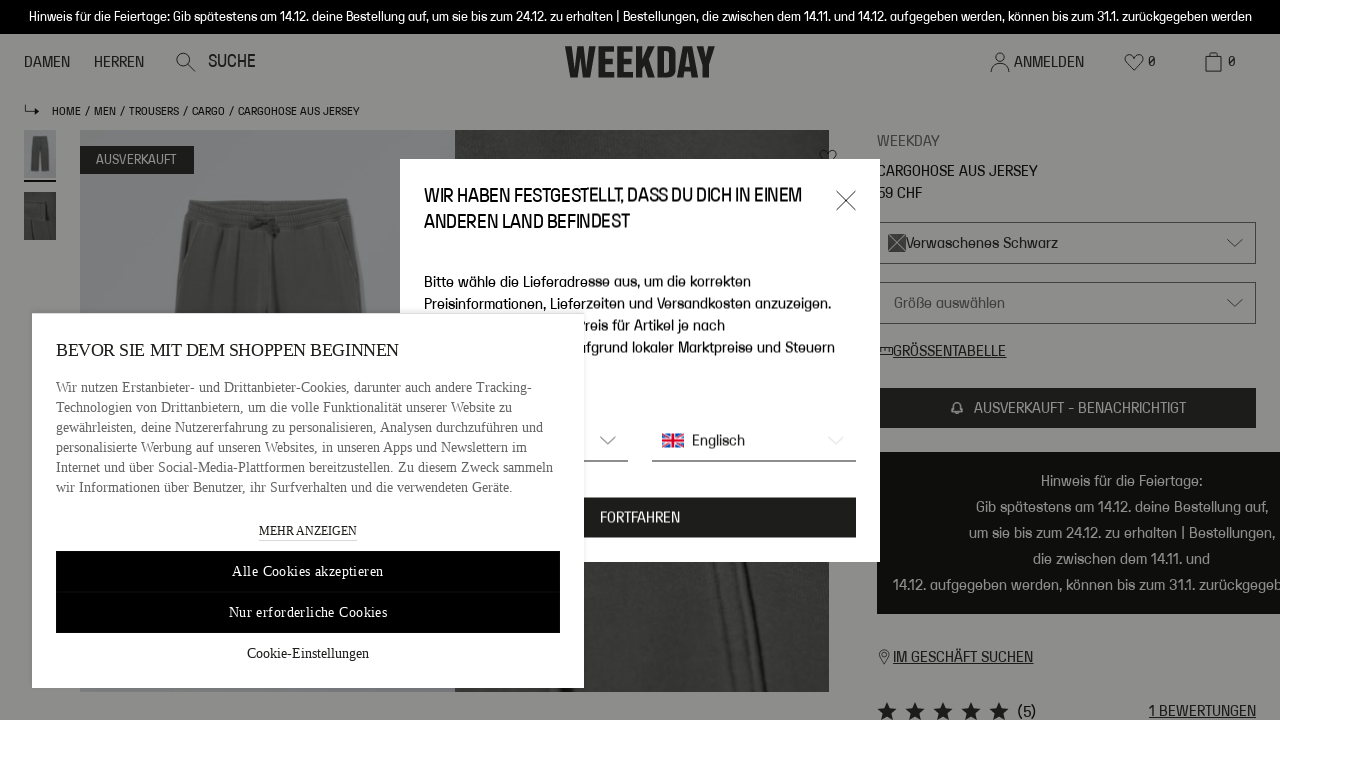

--- FILE ---
content_type: text/html; charset=utf-8
request_url: https://www.weekday.com/de-ch/p/men/trousers/cargo/cargo-jersey-trousers-washed-black-002/
body_size: 106911
content:
<!DOCTYPE html><html lang="de"><head><meta charSet="utf-8"/><title>cargohose aus jersey - Verwaschenes Schwarz | Weekday CH</title><meta content="Eine locker sitzende Jersey-Cargohose aus weichem Baumwolljersey, angereichert mit recyceltem Polyester für zusätzlichen Tragekomfort und Dehnbarkeit." name="description"/><meta content="width=device-width,initial-scale=1,maximum-scale=5" name="viewport"/><meta content="#1D1D1B" name="theme-color"/><meta content="index, follow" name="robots"/><link href="https://www.weekday.com/de-ch/p/men/trousers/cargo/cargo-jersey-trousers-washed-black-002/" rel="canonical"/><link href="https://www.weekday.com/en-dk/p/men/trousers/cargo/cargo-jersey-trousers-washed-black-002/" hrefLang="en-DK" rel="alternate"/><link href="https://www.weekday.com/de-at/p/men/trousers/cargo/cargo-jersey-trousers-washed-black-002/" hrefLang="de-AT" rel="alternate"/><link href="https://www.weekday.com/en-eu/p/men/trousers/cargo/cargo-jersey-trousers-washed-black-002/" hrefLang="en-BE" rel="alternate"/><link href="https://www.weekday.com/en-eu/p/men/trousers/cargo/cargo-jersey-trousers-washed-black-002/" hrefLang="en-BG" rel="alternate"/><link href="https://www.weekday.com/en-eu/p/men/trousers/cargo/cargo-jersey-trousers-washed-black-002/" hrefLang="en-HR" rel="alternate"/><link href="https://www.weekday.com/en-eu/p/men/trousers/cargo/cargo-jersey-trousers-washed-black-002/" hrefLang="en-CY" rel="alternate"/><link href="https://www.weekday.com/en-eu/p/men/trousers/cargo/cargo-jersey-trousers-washed-black-002/" hrefLang="en-CZ" rel="alternate"/><link href="https://www.weekday.com/en-eu/p/men/trousers/cargo/cargo-jersey-trousers-washed-black-002/" hrefLang="en-EE" rel="alternate"/><link href="https://www.weekday.com/en-eu/p/men/trousers/cargo/cargo-jersey-trousers-washed-black-002/" hrefLang="en-FI" rel="alternate"/><link href="https://www.weekday.com/fr-fr/p/men/trousers/cargo/cargo-jersey-trousers-washed-black-002/" hrefLang="fr-FR" rel="alternate"/><link href="https://www.weekday.com/de-de/p/men/trousers/cargo/cargo-jersey-trousers-washed-black-002/" hrefLang="de-DE" rel="alternate"/><link href="https://www.weekday.com/en-eu/p/men/trousers/cargo/cargo-jersey-trousers-washed-black-002/" hrefLang="en-GR" rel="alternate"/><link href="https://www.weekday.com/en-eu/p/men/trousers/cargo/cargo-jersey-trousers-washed-black-002/" hrefLang="en-HU" rel="alternate"/><link href="https://www.weekday.com/en-eu/p/men/trousers/cargo/cargo-jersey-trousers-washed-black-002/" hrefLang="en-IE" rel="alternate"/><link href="https://www.weekday.com/en-eu/p/men/trousers/cargo/cargo-jersey-trousers-washed-black-002/" hrefLang="en-IT" rel="alternate"/><link href="https://www.weekday.com/en-eu/p/men/trousers/cargo/cargo-jersey-trousers-washed-black-002/" hrefLang="en-LV" rel="alternate"/><link href="https://www.weekday.com/en-eu/p/men/trousers/cargo/cargo-jersey-trousers-washed-black-002/" hrefLang="en-LT" rel="alternate"/><link href="https://www.weekday.com/en-eu/p/men/trousers/cargo/cargo-jersey-trousers-washed-black-002/" hrefLang="en-LU" rel="alternate"/><link href="https://www.weekday.com/nl-nl/p/men/trousers/cargo/cargo-jersey-trousers-washed-black-002/" hrefLang="nl-NL" rel="alternate"/><link href="https://www.weekday.com/en-no/p/men/trousers/cargo/cargo-jersey-trousers-washed-black-002/" hrefLang="en-NO" rel="alternate"/><link href="https://www.weekday.com/en-eu/p/men/trousers/cargo/cargo-jersey-trousers-washed-black-002/" hrefLang="en-PL" rel="alternate"/><link href="https://www.weekday.com/en-eu/p/men/trousers/cargo/cargo-jersey-trousers-washed-black-002/" hrefLang="en-PT" rel="alternate"/><link href="https://www.weekday.com/en-eu/p/men/trousers/cargo/cargo-jersey-trousers-washed-black-002/" hrefLang="en-RO" rel="alternate"/><link href="https://www.weekday.com/en-eu/p/men/trousers/cargo/cargo-jersey-trousers-washed-black-002/" hrefLang="en-SK" rel="alternate"/><link href="https://www.weekday.com/en-eu/p/men/trousers/cargo/cargo-jersey-trousers-washed-black-002/" hrefLang="en-SI" rel="alternate"/><link href="https://www.weekday.com/en-eu/p/men/trousers/cargo/cargo-jersey-trousers-washed-black-002/" hrefLang="en-ES" rel="alternate"/><link href="https://www.weekday.com/sv-se/p/men/trousers/cargo/cargo-jersey-trousers-washed-black-002/" hrefLang="sv-SE" rel="alternate"/><link href="https://www.weekday.com/en-ch/p/men/trousers/cargo/cargo-jersey-trousers-washed-black-002/" hrefLang="en-CH" rel="alternate"/><link href="https://www.weekday.com/de-ch/p/men/trousers/cargo/cargo-jersey-trousers-washed-black-002/" hrefLang="de-CH" rel="alternate"/><link href="https://www.weekday.com/en-gb/p/men/trousers/cargo/cargo-jersey-trousers-washed-black-002/" hrefLang="en-GB" rel="alternate"/><link href="https://www.weekday.com/en-ww/p/men/trousers/cargo/cargo-jersey-trousers-washed-black-002/" hrefLang="x-default" rel="alternate"/><link rel="preload" as="image" imageSrcSet="https://media.weekday.com/assets/003/d6/b5/d6b55b32b17a5233cc70fecbfad6af2d29744907_th-1.jpg?imwidth=32 1x, https://media.weekday.com/assets/003/d6/b5/d6b55b32b17a5233cc70fecbfad6af2d29744907_xs-1.jpg?imwidth=64 2x" imageSizes="" fetchpriority="high"/><link rel="preload" as="image" imageSrcSet="https://media.weekday.com/assets/003/70/6d/706d5ab449821c6ef2cbf1adf35d67df8315618d_th-1.jpg?imwidth=32 1x, https://media.weekday.com/assets/003/70/6d/706d5ab449821c6ef2cbf1adf35d67df8315618d_xs-1.jpg?imwidth=64 2x" imageSizes="" fetchpriority="high"/><link rel="preload" as="image" imageSrcSet="https://media.weekday.com/assets/003/d6/b5/d6b55b32b17a5233cc70fecbfad6af2d29744907_xs-1.jpg?imwidth=128 128w, https://media.weekday.com/assets/003/d6/b5/d6b55b32b17a5233cc70fecbfad6af2d29744907_m-1.jpg?imwidth=256 256w, https://media.weekday.com/assets/003/d6/b5/d6b55b32b17a5233cc70fecbfad6af2d29744907_m-1.jpg?imwidth=320 320w, https://media.weekday.com/assets/003/d6/b5/d6b55b32b17a5233cc70fecbfad6af2d29744907_m-1.jpg?imwidth=384 384w, https://media.weekday.com/assets/003/d6/b5/d6b55b32b17a5233cc70fecbfad6af2d29744907_lg-1.jpg?imwidth=768 768w, https://media.weekday.com/assets/003/d6/b5/d6b55b32b17a5233cc70fecbfad6af2d29744907_lg-1.jpg?imwidth=1024 1024w, https://media.weekday.com/assets/003/d6/b5/d6b55b32b17a5233cc70fecbfad6af2d29744907_xl-1.jpg?imwidth=1280 1280w, https://media.weekday.com/assets/003/d6/b5/d6b55b32b17a5233cc70fecbfad6af2d29744907_xl-1.jpg?imwidth=1600 1600w" imageSizes="(max-width: 1024px) 100vw, 33vw" fetchpriority="high"/><link rel="preload" as="image" imageSrcSet="https://media.weekday.com/assets/003/70/6d/706d5ab449821c6ef2cbf1adf35d67df8315618d_xs-1.jpg?imwidth=128 128w, https://media.weekday.com/assets/003/70/6d/706d5ab449821c6ef2cbf1adf35d67df8315618d_m-1.jpg?imwidth=256 256w, https://media.weekday.com/assets/003/70/6d/706d5ab449821c6ef2cbf1adf35d67df8315618d_m-1.jpg?imwidth=320 320w, https://media.weekday.com/assets/003/70/6d/706d5ab449821c6ef2cbf1adf35d67df8315618d_m-1.jpg?imwidth=384 384w, https://media.weekday.com/assets/003/70/6d/706d5ab449821c6ef2cbf1adf35d67df8315618d_lg-1.jpg?imwidth=768 768w, https://media.weekday.com/assets/003/70/6d/706d5ab449821c6ef2cbf1adf35d67df8315618d_lg-1.jpg?imwidth=1024 1024w, https://media.weekday.com/assets/003/70/6d/706d5ab449821c6ef2cbf1adf35d67df8315618d_xl-1.jpg?imwidth=1280 1280w, https://media.weekday.com/assets/003/70/6d/706d5ab449821c6ef2cbf1adf35d67df8315618d_xl-1.jpg?imwidth=1600 1600w" imageSizes="(max-width: 1024px) 100vw, 33vw" fetchpriority="high"/><meta name="next-head-count" content="42"/><link href="/static_assets/image/favicons/favicon.ico" rel="shortcut icon" type="image/x-icon"/><link href="/static_assets/image/favicons/favicon-16x16.png" rel="icon"/><link href="/static_assets/image/favicons/favicon.ico" rel="alternate icon"/><link href="/static_assets/image/favicons/favicon-32x32.png" rel="icon"/><link href="/static_assets/image/favicons/apple-touch-icon.png" rel="apple-touch-icon"/><link href="/static_assets/image/favicons/android-chrome-192x192.png" rel="icon"/><link href="/static_assets/image/favicons/android-chrome-512x512.png" rel="icon"/><link href="/static_assets/image/favicons/site.webmanifest" rel="manifest"/><link rel="preload" href="/_next/static/media/b87dce779c501080-s.p.woff" as="font" type="font/woff" crossorigin="anonymous" data-next-font="size-adjust"/><link rel="preload" href="/_next/static/media/77585be1bd98e523-s.p.woff" as="font" type="font/woff" crossorigin="anonymous" data-next-font="size-adjust"/><link rel="preload" href="/_next/static/media/f3a658a21d230e25-s.p.woff" as="font" type="font/woff" crossorigin="anonymous" data-next-font="size-adjust"/><script id="utag-queue-script" data-nscript="beforeInteractive">
              (function(w){
                if(w.utag) return; 
                var u=w.utag={}; 
                u.e=[]; 
                u.view=function(a,b,c){u.e.push({a:a,b:b,c:c,d:"view"})};
                u.link=function(a,b,c){u.e.push({a:a,b:b,c:c,d:"link"})};
                u.track=function(d,a,b,c){
                typeof d==="object" 
                  ? u.e.push({a:d.data,b:(d.cfg?d.cfg.cb:null),c:(d.cfg?d.cfg.uids:undefined),d:d.event})
                  : u.e.push({a:a,b:b,c:c,d:d});
                };
              })(window);
              </script><script id="boomr" data-nscript="beforeInteractive">
            window.BOOMR_config = window.BOOMR_config || {};
            BOOMR_config.autorun = false;
            BOOMR_config.History = { enabled: true };
          </script><script id="brandForFabulous" data-nscript="beforeInteractive">window.fabulousBrand = "weekday";</script><link rel="preload" href="/_next/static/css/52c83d1215ec56a8.css" as="style"/><link rel="stylesheet" href="/_next/static/css/52c83d1215ec56a8.css" data-n-g=""/><link rel="preload" href="/_next/static/css/b9b07d7c9a83825f.css" as="style"/><link rel="stylesheet" href="/_next/static/css/b9b07d7c9a83825f.css" data-n-p=""/><link rel="preload" href="/_next/static/css/37ca9178dfc6399c.css" as="style"/><link rel="stylesheet" href="/_next/static/css/37ca9178dfc6399c.css"/><noscript data-n-css=""></noscript><script defer="" nomodule="" src="/_next/static/chunks/polyfills-42372ed130431b0a.js"></script><script data-brand="weekday" src="https://fabulous.hmgroup.com/files/fabulous.bundle.js" defer="" data-nscript="beforeInteractive"></script><script defer="" src="/_next/static/chunks/SkipToContentLink.0e7d86f7b8e34827.js"></script><script defer="" src="/_next/static/chunks/SiteBanner.51c8808f73d45cce.js"></script><script defer="" src="/_next/static/chunks/1912.bdc5a1f8ca3adcb7.js"></script><script defer="" src="/_next/static/chunks/1398.1c835f082355d249.js"></script><script defer="" src="/_next/static/chunks/Header.5cf3f357a33988e3.js"></script><script defer="" src="/_next/static/chunks/Breadcrumbs.7ed2421da1939304.js"></script><script defer="" src="/_next/static/chunks/29107295.4cc022cea922dbb4.js"></script><script defer="" src="/_next/static/chunks/4029.c2140f14ae71dbcf.js"></script><script defer="" src="/_next/static/chunks/5855.778c2b7cfc269ca5.js"></script><script defer="" src="/_next/static/chunks/1452.23e4bddba5488d39.js"></script><script defer="" src="/_next/static/chunks/2848.3c2b003075af3bc2.js"></script><script defer="" src="/_next/static/chunks/ProductInfo.08fc7e8e0e2a95a5.js"></script><script defer="" src="/_next/static/chunks/Divider.4b15474f603c918a.js"></script><script defer="" src="/_next/static/chunks/RecommendForProductAndUser.34c991655f9da41a.js"></script><script defer="" src="/_next/static/chunks/Footer.7fa07343285b709a.js"></script><script defer="" src="/_next/static/chunks/CountrySpecificWrapper.afd60ee5ee3afc94.js"></script><script defer="" src="/_next/static/chunks/7536.189add02193d89c3.js"></script><script defer="" src="/_next/static/chunks/2042.a54fe41687f01087.js"></script><script defer="" src="/_next/static/chunks/Cart.bc05b36a52192898.js"></script><script defer="" src="/_next/static/chunks/MiniCart.34ee98c63eb2c31e.js"></script><script defer="" src="/_next/static/chunks/CountryAndLanguageSelector.48f81d3623733844.js"></script><script defer="" src="/_next/static/chunks/3809.72fead0e951d43bf.js"></script><script defer="" src="/_next/static/chunks/NewsletterModal.cf95f8b864d5b9db.js"></script><script defer="" src="/_next/static/chunks/NotifyBackModal.169f8e8dca18a1c1.js"></script><script defer="" src="/_next/static/chunks/StyleSettings.bae78cb3a74f38be.js"></script><script src="/_next/static/chunks/webpack-2ac0e25ef01c95c8.js" defer=""></script><script src="/_next/static/chunks/framework-b0ec748c7a4c483a.js" defer=""></script><script src="/_next/static/chunks/main-9c2927581021be98.js" defer=""></script><script src="/_next/static/chunks/pages/_app-231dddc4e93d782e.js" defer=""></script><script src="/_next/static/chunks/675-1cdea76460f50c61.js" defer=""></script><script src="/_next/static/chunks/pages/%5B%5B...slug%5D%5D-17015417dece0b41.js" defer=""></script><script src="/_next/static/8700b5a356a8bbbcd9490ce278ae94d169d48cd9/_buildManifest.js" defer=""></script><script src="/_next/static/8700b5a356a8bbbcd9490ce278ae94d169d48cd9/_ssgManifest.js" defer=""></script><style id="__jsx-3769359971">:root{--font-weekday:'__weekdayRegularFont_1da2b8', '__weekdayRegularFont_Fallback_1da2b8';--font-weekday-mono:'__weekdayMonoFont_ace82f', '__weekdayMonoFont_Fallback_ace82f';--font-weekday-semibold:'__weekdaySemiBoldFont_eab020', '__weekdaySemiBoldFont_Fallback_eab020'}</style>
<script>(window.BOOMR_mq=window.BOOMR_mq||[]).push(["addVar",{"rua.upush":"false","rua.cpush":"true","rua.upre":"false","rua.cpre":"true","rua.uprl":"false","rua.cprl":"false","rua.cprf":"false","rua.trans":"SJ-2bfffafb-9884-4636-b0d7-b3eb794d54b8","rua.cook":"false","rua.ims":"false","rua.ufprl":"false","rua.cfprl":"true","rua.isuxp":"false","rua.texp":"norulematch","rua.ceh":"false","rua.ueh":"false","rua.ieh.st":"0"}]);</script>
                              <script>!function(a){var e="https://s.go-mpulse.net/boomerang/",t="addEventListener";if("True"=="True")a.BOOMR_config=a.BOOMR_config||{},a.BOOMR_config.PageParams=a.BOOMR_config.PageParams||{},a.BOOMR_config.PageParams.pci=!0,e="https://s2.go-mpulse.net/boomerang/";if(window.BOOMR_API_key="JL2NZ-EHD4P-WC5P6-KQ574-YKZ69",function(){function n(e){a.BOOMR_onload=e&&e.timeStamp||(new Date).getTime()}if(!a.BOOMR||!a.BOOMR.version&&!a.BOOMR.snippetExecuted){a.BOOMR=a.BOOMR||{},a.BOOMR.snippetExecuted=!0;var i,_,o,r=document.createElement("iframe");if(a[t])a[t]("load",n,!1);else if(a.attachEvent)a.attachEvent("onload",n);r.src="javascript:void(0)",r.title="",r.role="presentation",(r.frameElement||r).style.cssText="width:0;height:0;border:0;display:none;",o=document.getElementsByTagName("script")[0],o.parentNode.insertBefore(r,o);try{_=r.contentWindow.document}catch(O){i=document.domain,r.src="javascript:var d=document.open();d.domain='"+i+"';void(0);",_=r.contentWindow.document}_.open()._l=function(){var a=this.createElement("script");if(i)this.domain=i;a.id="boomr-if-as",a.src=e+"JL2NZ-EHD4P-WC5P6-KQ574-YKZ69",BOOMR_lstart=(new Date).getTime(),this.body.appendChild(a)},_.write("<bo"+'dy onload="document._l();">'),_.close()}}(),"".length>0)if(a&&"performance"in a&&a.performance&&"function"==typeof a.performance.setResourceTimingBufferSize)a.performance.setResourceTimingBufferSize();!function(){if(BOOMR=a.BOOMR||{},BOOMR.plugins=BOOMR.plugins||{},!BOOMR.plugins.AK){var e="true"=="true"?1:0,t="",n="amkog4axhvvwu2jslrca-f-4e0deab27-clientnsv4-s.akamaihd.net",i="false"=="true"?2:1,_={"ak.v":"39","ak.cp":"1527736","ak.ai":parseInt("369088",10),"ak.ol":"0","ak.cr":10,"ak.ipv":4,"ak.proto":"h2","ak.rid":"cb7af991","ak.r":45721,"ak.a2":e,"ak.m":"dsca","ak.n":"essl","ak.bpcip":"3.20.227.0","ak.cport":32770,"ak.gh":"23.33.25.8","ak.quicv":"","ak.tlsv":"tls1.3","ak.0rtt":"","ak.0rtt.ed":"","ak.csrc":"-","ak.acc":"","ak.t":"1764908100","ak.ak":"hOBiQwZUYzCg5VSAfCLimQ==qQaYWe9rELCFzHJMjhtIgKVU0BWS5ypwZtGCr9z68uuQ8/T+GS+AdNG03m6e1LBuxZH+jyFIhykPWXp9enkBSp87f5imnPpUqU2d71RnTtwM5O2kRbdzEFyUkVLiq8w6/OMh02McIXcroGoMJtkwVoq4E/UYs1rFl+fS9nj0T6/t0o/hH7mndS33F4FqSxWjpjANr849THJ36ogWjFaXZwSX7Zx1hd21o6nD/VbbdXZTgK6KLcY2qZGgS0Gqn1G1+Qz0ry6jP6Zg59K1H7PPY7nPhgl2UZlr33hmktF/jTJGuxJKaqksgTg1XZdunJAp6Yrqa5nUcKmPfLb3ctX6JODUsJ3u3ym3M6XX/54M6y9B9+qwGR9wKxm+ojzv2kte4DOgH2S+wJz6xBu4y39z39w4SG11Q29iNFOKUaHqrdE=","ak.pv":"191","ak.dpoabenc":"","ak.tf":i};if(""!==t)_["ak.ruds"]=t;var o={i:!1,av:function(e){var t="http.initiator";if(e&&(!e[t]||"spa_hard"===e[t]))_["ak.feo"]=void 0!==a.aFeoApplied?1:0,BOOMR.addVar(_)},rv:function(){var a=["ak.bpcip","ak.cport","ak.cr","ak.csrc","ak.gh","ak.ipv","ak.m","ak.n","ak.ol","ak.proto","ak.quicv","ak.tlsv","ak.0rtt","ak.0rtt.ed","ak.r","ak.acc","ak.t","ak.tf"];BOOMR.removeVar(a)}};BOOMR.plugins.AK={akVars:_,akDNSPreFetchDomain:n,init:function(){if(!o.i){var a=BOOMR.subscribe;a("before_beacon",o.av,null,null),a("onbeacon",o.rv,null,null),o.i=!0}return this},is_complete:function(){return!0}}}}()}(window);</script></head><body><div id="__next"><main class="jsx-3769359971 mx-auto max-w-[1920px]"><script type="application/ld+json">[{"@context":"https://schema.org/","@type":"Product","brand":{"@type":"Brand","name":"Weekday"},"category":{"@type":"Thing","name":"Cargo"},"color":"verwaschenes schwarz","description":"<p>Eine locker sitzende Jersey-Cargohose aus weichem Baumwolljersey, angereichert mit recyceltem Polyester für zusätzlichen Tragekomfort und Dehnbarkeit. Zu den Details gehören schräge Seitentaschen, aufgesetzte Pattentaschen an den Oberschenkeln, ein Kordelzug am Bund und umgeschlagene Säume.</p>","image":"https://public.assets.hmgroup.com/assets/003/d6/b5/d6b55b32b17a5233cc70fecbfad6af2d29744907_xxl-1.jpg","itemCondition":"https://schema.org/NewCondition","name":"Cargohose aus Jersey","offers":{"@type":"Offer","availability":"https://schema.org/InStock","price":"59","priceCurrency":"CHF","url":"https://weekday-frontend-prd.prd.mcs.hmgroup.tech/de-ch/p/men/trousers/cargo/cargo-jersey-trousers-washed-black-002/","seller":{"@type":"Organization","name":"Weekday"}},"sku":"1198444002","aggregateRating":{"@type":"AggregateRating","ratingValue":5,"reviewCount":1}},{"@context":"https://schema.org/","@type":"BreadcrumbList","itemListElement":[{"@type":"ListItem","item":"https://www.weekday.com/","name":"Home","position":1},{"@type":"ListItem","item":"https://www.weekday.com/men/","name":"men","position":2},{"@type":"ListItem","item":"https://www.weekday.com/men/trousers/","name":"trousers","position":3},{"@type":"ListItem","item":"https://www.weekday.com/men/trousers/cargo/","name":"cargo","position":4},{"@type":"ListItem","item":"https://www.weekday.com/p/men/trousers/cargo/cargo-jersey-trousers-washed-black-002/","name":"Cargohose aus Jersey","position":5}]}]</script><div class="blocks"><a href="#main-content" class="absolute left-0 top-0 z-[100] -translate-y-full bg-black p-2 text-white focus:translate-y-0">Skip to content</a><div class="z-50 flex w-full  flex-col justify-center p-1 sticky" style="background-color:#000000;top:0"><div class="[&amp;&gt;*]:list-inside [&amp;&gt;ul]:list-disc [&amp;&gt;ol]:list-decimal [&amp;&gt;*&gt;li&gt;p]:inline text-white text-center [&amp;&gt;p]:m-0 [&amp;&gt;p]:text-10 [&amp;&gt;p]:leading-14 [&amp;&gt;p]:desktop:text-12 [&amp;&gt;p]:desktop:leading-16 [&amp;_a]:text-10 [&amp;_a]:desktop:text-12"><p>Hinweis für die Feiertage: Gib spätestens am 14.12. deine Bestellung auf, um sie bis zum 24.12. zu erhalten | Bestellungen, die zwischen dem 14.11. und 14.12. aufgegeben werden, können bis zum 31.1. zurückgegeben werden</p></div></div><div class="sticky z-40" style="top:0"><div class=""><header class="sticky z-40 h-[56px] transition-all duration-300 bg-white" style="top:0"><div class="absolute inset-0 grid grid-cols-5 flex-row items-center bg-white"><div class="col-span-2 flex h-full w-full items-center justify-start"><nav class="flex h-full grow gap-8 pl-2.5 desktop-small:pl-1.5 text-black flex px-2.5"><ul class="flex h-full gap-2 desktop-small:gap-1" data-testid="header-categories-list"><li class="group flex h-full cursor-pointer items-center" data-testid="header-category-damen"><button data-testid="header-category-button" class="flex items-center justify-center gap-0.25 transition-all items-start gap-1 px-0 py-1 leading-18 desktop:leading-20 text-black text-12 desktop:text-14 relative flex h-full w-full items-center overflow-hidden pl-1.5 pr-1.5 text-12 no-underline desktop:text-14" data-cy="button" type="button">DAMEN<div class="absolute left-0 right-0 bottom-0 h-[3px] w-full translate-y-0.5 transition group-hover:translate-y-0 bg-black"></div></button><div class="absolute left-0 top-[56px] w-full bg-white hidden"><div class="h-fit overflow-hidden bg-white text-black"><div class="flex flex-row desktop:my-3 desktop:mr-3 desktop-small:my-2 desktop-small:mr-2"><div class="w-full desktop:max-w-[223px] desktop-small:max-w-[170px]"><div class="flex items-center justify-between"><div class="relative mb-1 [&amp;&gt;a]:no-underline"><a id="header-subcategory-link-2-f7e0631e-8710-4246-99d0-ff06ce7ee975" class="inline-block w-full pl-3 text-left text-20 leading-28 -tracking-4 desktop-small:pl-2 desktop-small:text-16 text-black" data-testid="header-subcategory-link" data-cy-id="a4e4bd08-94e5-474a-b756-cb5fc7cae70d-/de/en-eu/women" href="/de-ch/women/new-arrivals/">NEU IM SHOP</a></div><div class="mb-1 h-2.3 w-2.3 invisible"><svg viewBox="0 0 20 20" fill="none" xmlns="http://www.w3.org/2000/svg"><path d="m6 1 8.3 9L6 19" stroke="currentColor" stroke-linecap="square"></path></svg></div></div><div class="flex items-center justify-between"><button class="mb-1 w-full pl-3 text-left text-20 leading-28 -tracking-4 desktop-small:pl-2 desktop-small:text-16 text-black border-l-[3px] border-black" data-testid="header-subcategory-button" type="button"><div class="relative"><span class="-ml-[3px]">NACH PRODUKT SHOPPEN</span></div></button><div class="mb-1 h-2.3 w-2.3 visible"><svg viewBox="0 0 20 20" fill="none" xmlns="http://www.w3.org/2000/svg"><path d="m6 1 8.3 9L6 19" stroke="currentColor" stroke-linecap="square"></path></svg></div></div><div class="flex items-center justify-between"><button class="mb-1 w-full pl-3 text-left text-20 leading-28 -tracking-4 desktop-small:pl-2 desktop-small:text-16 text-black" data-testid="header-subcategory-button" type="button"><div class="relative"><span class="">JEANS</span></div></button><div class="mb-1 h-2.3 w-2.3 invisible"><svg viewBox="0 0 20 20" fill="none" xmlns="http://www.w3.org/2000/svg"><path d="m6 1 8.3 9L6 19" stroke="currentColor" stroke-linecap="square"></path></svg></div></div><div class="flex items-center justify-between"><a id="858ea0e3-f2b2-46b9-95e6-5b198382aff2-fc3cb33b-6ff4-49cf-9f22-6a356a7cbace" class="w-full" href="/de-ch/women/weekday/"><button class="mb-1 w-full pl-3 text-left text-20 leading-28 -tracking-4 desktop-small:pl-2 desktop-small:text-16 text-black" data-testid="header-subcategory-button" tabindex="-1" type="button"><img alt="WEEKDAY" _uid="c36ebd71-01aa-48b5-9249-ba3c50409cce" plugin="image-or-movie-field" loading="lazy" width="2719" height="311" decoding="async" data-nimg="1" class="h-full h-[36px]" style="color:transparent" sizes="" srcSet="https://media.weekday.com/sb/176643/2719x311/6cf6432d22/weekday_sitelogo4-1.svg?imwidth=1600 1x" src="https://media.weekday.com/sb/176643/2719x311/6cf6432d22/weekday_sitelogo4-1.svg?imwidth=1600"/></button></a><div class="mb-1 h-2.3 w-2.3 invisible"><svg viewBox="0 0 20 20" fill="none" xmlns="http://www.w3.org/2000/svg"><path d="m6 1 8.3 9L6 19" stroke="currentColor" stroke-linecap="square"></path></svg></div></div><div class="flex items-center justify-between"><a id="f03c8e3c-aeae-4c45-ba0c-7eee1dce0153-4ac0fd89-46ef-4ac1-a2dd-ed0d6793f0eb" class="w-full" href="/de-ch/women/monki/"><button class="mb-1 w-full pl-3 text-left text-20 leading-28 -tracking-4 desktop-small:pl-2 desktop-small:text-16 text-black" data-testid="header-subcategory-button" tabindex="-1" type="button"><img alt="MONKI" _uid="c36ebd71-01aa-48b5-9249-ba3c50409cce" plugin="image-or-movie-field" loading="lazy" width="2719" height="311" decoding="async" data-nimg="1" class="h-full h-[36px]" style="color:transparent" sizes="" srcSet="https://media.weekday.com/sb/176643/2719x311/4f42e5c72d/monki_sitelogo4-1.svg?imwidth=1600 1x" src="https://media.weekday.com/sb/176643/2719x311/4f42e5c72d/monki_sitelogo4-1.svg?imwidth=1600"/></button></a><div class="mb-1 h-2.3 w-2.3 invisible"><svg viewBox="0 0 20 20" fill="none" xmlns="http://www.w3.org/2000/svg"><path d="m6 1 8.3 9L6 19" stroke="currentColor" stroke-linecap="square"></path></svg></div></div><div class="flex items-center justify-between"><a id="acd3cf79-fef6-4234-8fc4-8ef14e9953dd-0a07ae95-5fcd-4bee-8e47-86cdff0a67a1" class="w-full" href="/de-ch/women/cheap-monday/"><button class="mb-1 w-full pl-3 text-left text-20 leading-28 -tracking-4 desktop-small:pl-2 desktop-small:text-16 text-black" data-testid="header-subcategory-button" tabindex="-1" type="button"><img alt="CHEAP MONDAY" _uid="c36ebd71-01aa-48b5-9249-ba3c50409cce" plugin="image-or-movie-field" loading="lazy" width="2719" height="311" decoding="async" data-nimg="1" class="h-full h-[36px]" style="color:transparent" sizes="" srcSet="https://media.weekday.com/sb/176643/2719x311/834d2e8373/cheapmonday_sitelogo4-1.svg?imwidth=1600 1x" src="https://media.weekday.com/sb/176643/2719x311/834d2e8373/cheapmonday_sitelogo4-1.svg?imwidth=1600"/></button></a><div class="mb-1 h-2.3 w-2.3 invisible"><svg viewBox="0 0 20 20" fill="none" xmlns="http://www.w3.org/2000/svg"><path d="m6 1 8.3 9L6 19" stroke="currentColor" stroke-linecap="square"></path></svg></div></div></div><div><div class="pl-4 desktop:min-w-[223px] desktop-small:min-w-[170px] desktop-small:pl-3 [&amp;:not(:first-child)]:mt-2"><div class="mb-2 cursor-default text-14 leading-20 desktop:mb-1.5">KLEIDUNG</div><div class="relative [&amp;&gt;a]:no-underline"><a id="01dc075d-7db2-46de-ac1c-3ebd9bc5d766-c1369ac7-f4e1-4198-90f1-9c1e97030e84-fdd5186c-0394-4ceb-b762-47615ff9e49b" class="text-14 leading-22 -tracking-1" data-testid="header-subcategory-link" data-cy-id="header-subcategory-link-/de/en-eu/women/view-all/" href="/de-ch/women/view-all/">ALLE KLEIDUNG</a></div><div class="relative [&amp;&gt;a]:no-underline"><a id="01dc075d-7db2-46de-ac1c-3ebd9bc5d766-c1369ac7-f4e1-4198-90f1-9c1e97030e84-0ba29f06-bdb5-4ad2-8c2d-89b3221f8cf6" class="text-14 leading-22 -tracking-1" data-testid="header-subcategory-link" data-cy-id="header-subcategory-link-/de/en-eu/women" href="/de-ch/women/jackets-and-coats/">MÄNTEL &amp; JACKEN</a></div><div class="relative [&amp;&gt;a]:no-underline"><a id="01dc075d-7db2-46de-ac1c-3ebd9bc5d766-c1369ac7-f4e1-4198-90f1-9c1e97030e84-52c1dc67-1fac-4705-a3e9-36ec88d0305b" class="text-14 leading-22 -tracking-1" data-testid="header-subcategory-link" data-cy-id="header-subcategory-link-/de/en-eu/women" href="/de-ch/women/knitwear/">STRICKWAREN</a></div><div class="relative [&amp;&gt;a]:no-underline"><a id="01dc075d-7db2-46de-ac1c-3ebd9bc5d766-c1369ac7-f4e1-4198-90f1-9c1e97030e84-a2bc0a24-3c51-47b4-84c9-6013d95e5eed" class="text-14 leading-22 -tracking-1" data-testid="header-subcategory-link" data-cy-id="header-subcategory-link-/de/en-eu/women" href="/de-ch/women/jeans/">JEANS</a></div><div class="relative [&amp;&gt;a]:no-underline"><a id="01dc075d-7db2-46de-ac1c-3ebd9bc5d766-c1369ac7-f4e1-4198-90f1-9c1e97030e84-4a8bc44d-9e56-4ae3-979e-99f0b1b41e99" class="text-14 leading-22 -tracking-1" data-testid="header-subcategory-link" data-cy-id="header-subcategory-link-/de/en-eu/women" href="/de-ch/women/t-shirts-and-tops/">OBERTEILE</a></div><div class="relative [&amp;&gt;a]:no-underline"><a id="01dc075d-7db2-46de-ac1c-3ebd9bc5d766-c1369ac7-f4e1-4198-90f1-9c1e97030e84-382fb660-ce34-436c-8761-d3445adab2b4" class="text-14 leading-22 -tracking-1" data-testid="header-subcategory-link" data-cy-id="header-subcategory-link-/de/en-eu/women" href="/de-ch/women/basics/">BASICS</a></div><div class="relative [&amp;&gt;a]:no-underline"><a id="01dc075d-7db2-46de-ac1c-3ebd9bc5d766-c1369ac7-f4e1-4198-90f1-9c1e97030e84-86181a35-f0c0-427f-a584-a3e83be3caac" class="text-14 leading-22 -tracking-1" data-testid="header-subcategory-link" data-cy-id="header-subcategory-link-/de/en-eu/women" href="/de-ch/women/trousers/">HOSEN</a></div><div class="relative [&amp;&gt;a]:no-underline"><a id="01dc075d-7db2-46de-ac1c-3ebd9bc5d766-c1369ac7-f4e1-4198-90f1-9c1e97030e84-f7cdc562-f27b-4f72-9ed2-4da13893b3b1" class="text-14 leading-22 -tracking-1" data-testid="header-subcategory-link" data-cy-id="header-subcategory-link-/de/en-eu/women/activewear" href="/de-ch/women/activewear/">ACTIVEWEAR</a></div><div class="relative [&amp;&gt;a]:no-underline"><a id="01dc075d-7db2-46de-ac1c-3ebd9bc5d766-c1369ac7-f4e1-4198-90f1-9c1e97030e84-a7d27659-0234-4924-b11e-490f08e995bc" class="text-14 leading-22 -tracking-1" data-testid="header-subcategory-link" data-cy-id="header-subcategory-link-/de/en-eu/women" href="/de-ch/women/hoodies/">HOODIES</a></div><div class="relative [&amp;&gt;a]:no-underline"><a id="01dc075d-7db2-46de-ac1c-3ebd9bc5d766-c1369ac7-f4e1-4198-90f1-9c1e97030e84-2eab655f-cd31-4b55-826a-00df4cb34117" class="text-14 leading-22 -tracking-1" data-testid="header-subcategory-link" data-cy-id="header-subcategory-link-/de/en-eu/women" href="/de-ch/women/sweatshirts/">SWEATSHIRTS</a></div></div></div><div><div class="pl-4 desktop:min-w-[223px] desktop-small:min-w-[170px] desktop-small:pl-3 [&amp;:not(:first-child)]:mt-2"><div class="mt-4"></div><div class="relative [&amp;&gt;a]:no-underline"><a id="a68d12dd-667e-4da8-a4d3-5fcc6da2cf63-dc14fe18-f482-4771-a1f5-28cd7c374ce3-3b4eb438-0f8e-46af-bf66-975bb41c20e8" class="text-14 leading-22 -tracking-1" data-testid="header-subcategory-link" data-cy-id="header-subcategory-link-/de/en-eu/women" href="/de-ch/women/shirts-and-blouses/">BLUSEN &amp; HEMDEN</a></div><div class="relative [&amp;&gt;a]:no-underline"><a id="a68d12dd-667e-4da8-a4d3-5fcc6da2cf63-dc14fe18-f482-4771-a1f5-28cd7c374ce3-469e416b-7fa9-4131-8c75-ace487410471" class="text-14 leading-22 -tracking-1" data-testid="header-subcategory-link" data-cy-id="header-subcategory-link-/de/en-eu/women/t-shirts" href="/de-ch/women/t-shirts-and-tops/t-shirts/">T-SHIRTS</a></div><div class="relative [&amp;&gt;a]:no-underline"><a id="a68d12dd-667e-4da8-a4d3-5fcc6da2cf63-dc14fe18-f482-4771-a1f5-28cd7c374ce3-9c7b4ae4-85ab-4c22-9d71-bbf98e76ef23" class="text-14 leading-22 -tracking-1" data-testid="header-subcategory-link" data-cy-id="header-subcategory-link-/de/en-eu/women" href="/de-ch/women/dresses/">KLEIDER</a></div><div class="relative [&amp;&gt;a]:no-underline"><a id="a68d12dd-667e-4da8-a4d3-5fcc6da2cf63-dc14fe18-f482-4771-a1f5-28cd7c374ce3-865dfd9e-f7de-4899-b602-d17ee8c5c267" class="text-14 leading-22 -tracking-1" data-testid="header-subcategory-link" data-cy-id="header-subcategory-link-/de/en-eu/women" href="/de-ch/women/skirts/">RÖCKE</a></div><div class="relative [&amp;&gt;a]:no-underline"><a id="a68d12dd-667e-4da8-a4d3-5fcc6da2cf63-dc14fe18-f482-4771-a1f5-28cd7c374ce3-f8cdb935-2252-4d34-86ac-eb07d5f22e41" class="text-14 leading-22 -tracking-1" data-testid="header-subcategory-link" data-cy-id="header-subcategory-link-/de/en-eu/women/jumpsuits-and-playsuits" href="/de-ch/women/jumpsuits-and-playsuits/">JUMPSUITS &amp; PLAYSUITS</a></div><div class="relative [&amp;&gt;a]:no-underline"><a id="a68d12dd-667e-4da8-a4d3-5fcc6da2cf63-dc14fe18-f482-4771-a1f5-28cd7c374ce3-1468ae74-9658-498e-81dd-821eb538923e" class="text-14 leading-22 -tracking-1" data-testid="header-subcategory-link" data-cy-id="header-subcategory-link-/de/en-eu/women" href="/de-ch/women/shorts/">SHORTS</a></div><div class="relative [&amp;&gt;a]:no-underline"><a id="a68d12dd-667e-4da8-a4d3-5fcc6da2cf63-dc14fe18-f482-4771-a1f5-28cd7c374ce3-44f4af05-a907-4477-a4df-273f295d9899" class="text-14 leading-22 -tracking-1" data-testid="header-subcategory-link" data-cy-id="header-subcategory-link-/de/en-eu/women" href="/de-ch/women/swimwear/">BADEMODE</a></div><div class="relative [&amp;&gt;a]:no-underline"><a id="a68d12dd-667e-4da8-a4d3-5fcc6da2cf63-dc14fe18-f482-4771-a1f5-28cd7c374ce3-a23f7424-4055-4e35-b75f-e486d3387a24" class="text-14 leading-22 -tracking-1" data-testid="header-subcategory-link" data-cy-id="header-subcategory-link-/de/en-eu/women/night-and-loungewear" href="/de-ch/women/night-and-loungewear/">NACHTWÄSCHE &amp; LOUNGEWEAR</a></div><div class="relative [&amp;&gt;a]:no-underline"><a id="a68d12dd-667e-4da8-a4d3-5fcc6da2cf63-dc14fe18-f482-4771-a1f5-28cd7c374ce3-3e67f4b2-1b8e-4715-bd75-857c0c92a597" class="text-14 leading-22 -tracking-1" data-testid="header-subcategory-link" data-cy-id="header-subcategory-link-/de/en-eu/women" href="/de-ch/women/underwear/">UNTERWÄSCHE</a></div><div class="relative [&amp;&gt;a]:no-underline"><a id="a68d12dd-667e-4da8-a4d3-5fcc6da2cf63-dc14fe18-f482-4771-a1f5-28cd7c374ce3-60f7789e-d894-48fe-8a6b-bdb4e0ffbb0b" class="text-14 leading-22 -tracking-1" data-testid="header-subcategory-link" data-cy-id="header-subcategory-link-/de/en-eu/women" href="/de-ch/women/socks-and-tights/">STRÜMPFE &amp; STRUMPFHOSEN</a></div></div></div><div><div class="pl-4 desktop:min-w-[223px] desktop-small:min-w-[170px] desktop-small:pl-3 [&amp;:not(:first-child)]:mt-2"><div class="mb-2 cursor-default text-14 leading-20 desktop:mb-1.5">ACCESSOIRES</div><div class="relative [&amp;&gt;a]:no-underline"><a id="f34cfb32-af9e-45d0-a6d2-0ad4d08c77c8-52d9ceb9-82ff-4a7f-aa12-5456bcd0861f-749a6ed9-690a-40f9-ad1e-749ea1848fd5" class="text-14 leading-22 -tracking-1" data-testid="header-subcategory-link" data-cy-id="header-subcategory-link-/de/en-eu/women" href="/de-ch/women/accessories/">ALLE ACCESSOIRES</a></div><div class="relative [&amp;&gt;a]:no-underline"><a id="f34cfb32-af9e-45d0-a6d2-0ad4d08c77c8-52d9ceb9-82ff-4a7f-aa12-5456bcd0861f-034a550f-d5fd-47ca-aedd-cb339462d664" class="text-14 leading-22 -tracking-1" data-testid="header-subcategory-link" data-cy-id="header-subcategory-link-/de/en-eu/women" href="/de-ch/women/accessories/bags/">TASCHEN</a></div><div class="relative [&amp;&gt;a]:no-underline"><a id="f34cfb32-af9e-45d0-a6d2-0ad4d08c77c8-52d9ceb9-82ff-4a7f-aa12-5456bcd0861f-cbbf0371-ec86-4fdb-8476-4a5729e539f0" class="text-14 leading-22 -tracking-1" data-testid="header-subcategory-link" data-cy-id="header-subcategory-link-/de/en-eu/women/belts/" href="/de-ch/women/accessories/belts/">GÜRTEL</a></div><div class="relative [&amp;&gt;a]:no-underline"><a id="f34cfb32-af9e-45d0-a6d2-0ad4d08c77c8-52d9ceb9-82ff-4a7f-aa12-5456bcd0861f-c164d093-6fb9-410d-8e1d-0f289f75c370" class="text-14 leading-22 -tracking-1" data-testid="header-subcategory-link" data-cy-id="header-subcategory-link-/de/en-eu/women" href="/de-ch/women/accessories/sunglasses/">SONNENBRILLEN</a></div><div class="relative [&amp;&gt;a]:no-underline"><a id="f34cfb32-af9e-45d0-a6d2-0ad4d08c77c8-52d9ceb9-82ff-4a7f-aa12-5456bcd0861f-550bb09d-1a08-49a9-9434-f178bb160f2e" class="text-14 leading-22 -tracking-1" data-testid="header-subcategory-link" data-cy-id="header-subcategory-link-/de/en-eu/women" href="/de-ch/women/accessories/jewellery/">SCHMUCK</a></div><div class="relative [&amp;&gt;a]:no-underline"><a id="f34cfb32-af9e-45d0-a6d2-0ad4d08c77c8-52d9ceb9-82ff-4a7f-aa12-5456bcd0861f-7a6efd6f-638f-4fe2-91e6-8245c0c703d6" class="text-14 leading-22 -tracking-1" data-testid="header-subcategory-link" data-cy-id="header-subcategory-link-/de/en-eu/women/caps/" href="/de-ch/women/accessories/hats/caps/">CAPS</a></div><div class="relative [&amp;&gt;a]:no-underline"><a id="f34cfb32-af9e-45d0-a6d2-0ad4d08c77c8-52d9ceb9-82ff-4a7f-aa12-5456bcd0861f-c8e4260f-7c45-467e-9703-6443b2707ac5" class="text-14 leading-22 -tracking-1" data-testid="header-subcategory-link" data-cy-id="header-subcategory-link-/de/en-eu/women/gloves/" href="/de-ch/women/accessories/gloves/">HANDSCHUHE</a></div><div class="relative [&amp;&gt;a]:no-underline"><a id="f34cfb32-af9e-45d0-a6d2-0ad4d08c77c8-52d9ceb9-82ff-4a7f-aa12-5456bcd0861f-8fb1c263-e12c-467b-871e-25cb83d262f4" class="text-14 leading-22 -tracking-1" data-testid="header-subcategory-link" data-cy-id="header-subcategory-link-/de/en-eu/women" href="/de-ch/women/accessories/hats/">HÜTE</a></div><div class="relative [&amp;&gt;a]:no-underline"><a id="f34cfb32-af9e-45d0-a6d2-0ad4d08c77c8-52d9ceb9-82ff-4a7f-aa12-5456bcd0861f-3153ceaa-9685-486e-9068-d938f4ffed55" class="text-14 leading-22 -tracking-1" data-testid="header-subcategory-link" data-cy-id="header-subcategory-link-/de/en-eu/women/scarves/" href="/de-ch/women/accessories/scarves/">SCHALS</a></div></div></div><div><div class="pl-4 desktop:min-w-[223px] desktop-small:min-w-[170px] desktop-small:pl-3 [&amp;:not(:first-child)]:mt-2"><div class="mb-2 cursor-default text-14 leading-20 desktop:mb-1.5">ANGESAGT</div><div class="relative [&amp;&gt;a]:no-underline"><a id="09a7e5f4-4002-4b6b-95a8-f81666588125-bb207370-9eed-4c55-9ae0-1b33acd20d0f-d464096b-bff5-49cc-a397-1392337c65c5" class="text-14 leading-22 -tracking-1" data-testid="header-subcategory-link" data-cy-id="header-subcategory-link-/de/en-eu/collections/limited-edition-womens-capsule/" href="/de-ch/collections/limited-edition-womens-capsule/">LIMITED CAPSULE</a><span class="text-10 mobile-medium:text-8 absolute top-[-2px] ml-1" style="color:#000000">NEW</span></div><div class="relative [&amp;&gt;a]:no-underline"><a id="09a7e5f4-4002-4b6b-95a8-f81666588125-bb207370-9eed-4c55-9ae0-1b33acd20d0f-be632fb9-096a-49fe-bde7-7952080a52b8" class="text-14 leading-22 -tracking-1" data-testid="header-subcategory-link" data-cy-id="header-subcategory-link-/de/de-eu/collections/women-party/" href="/de-ch/collections/women-party/">PARTY</a><span class="text-10 mobile-medium:text-8 absolute top-[-2px] ml-1" style="color:#000000">NEU</span></div><div class="relative [&amp;&gt;a]:no-underline"><a id="09a7e5f4-4002-4b6b-95a8-f81666588125-bb207370-9eed-4c55-9ae0-1b33acd20d0f-68057a38-fe81-4b75-8f7d-a84cd3d932c6" class="text-14 leading-22 -tracking-1" data-testid="header-subcategory-link" data-cy-id="header-subcategory-link-/de/en-eu/women/edits/faux-fur/" href="/de-ch/women/edits/faux-fur/">FAUX FUR</a></div><div class="relative [&amp;&gt;a]:no-underline"><a id="09a7e5f4-4002-4b6b-95a8-f81666588125-bb207370-9eed-4c55-9ae0-1b33acd20d0f-5789548c-88bf-42c6-9d6a-5fa9c934b05f" class="text-14 leading-22 -tracking-1" data-testid="header-subcategory-link" data-cy-id="header-subcategory-link-/de/en-eu/women/edits/premium/" href="/de-ch/women/edits/premium/">PREMIUM-KOLLEKTION</a></div><div class="relative [&amp;&gt;a]:no-underline"><a id="09a7e5f4-4002-4b6b-95a8-f81666588125-bb207370-9eed-4c55-9ae0-1b33acd20d0f-d7907599-450c-4c56-896f-4e0278f09286" class="text-14 leading-22 -tracking-1" data-testid="header-subcategory-link" data-cy-id="header-subcategory-link-/de/en-eu/collections/fan-club/" href="/de-ch/collections/fan-club/">WEEKDAY FAN CLUB</a></div><div class="relative [&amp;&gt;a]:no-underline"><a id="09a7e5f4-4002-4b6b-95a8-f81666588125-bb207370-9eed-4c55-9ae0-1b33acd20d0f-be7997f0-fb8b-4e58-8b6d-ac0afe2786ae" class="text-14 leading-22 -tracking-1" data-testid="header-subcategory-link" data-cy-id="header-subcategory-link-/de/en-eu/collections/choose-today/women-fall-25/" href="/de-ch/collections/choose-today/women-fall-25/">HERBSTKAMPAGNE 2025</a></div><div class="relative [&amp;&gt;a]:no-underline"><a id="09a7e5f4-4002-4b6b-95a8-f81666588125-bb207370-9eed-4c55-9ae0-1b33acd20d0f-264cf1a3-89c8-44ea-ab30-4a2d5b86af28" class="text-14 leading-22 -tracking-1" data-testid="header-subcategory-link" data-cy-id="header-subcategory-link-/de/en-eu/women" href="/de-ch/women/bestsellers/">BESTSELLER</a></div><div class="relative [&amp;&gt;a]:no-underline"><a id="09a7e5f4-4002-4b6b-95a8-f81666588125-bb207370-9eed-4c55-9ae0-1b33acd20d0f-c24c67f6-3553-408e-9395-a6ebeb8542bb" class="text-14 leading-22 -tracking-1" data-testid="header-subcategory-link" data-cy-id="header-subcategory-link-/de/en-eu/zeitgeist" href="/de-ch/zeitgeist/">ZEITGEIST: AKTUELLE PRINTS</a></div><div class="relative [&amp;&gt;a]:no-underline"><a id="09a7e5f4-4002-4b6b-95a8-f81666588125-bb207370-9eed-4c55-9ae0-1b33acd20d0f-59c525ea-e82a-4c63-ab4a-d688bb399393" class="text-14 leading-22 -tracking-1" data-testid="header-subcategory-link" data-cy-id="header-subcategory-link-/de/en-eu/curated-second-hand" href="/de-ch/curated-second-hand/">CURATED 2ND HAND</a></div></div></div><div class="ml-auto pl-2"><div class="grid w-full grid-cols-2 gap-x-3 desktop:max-w-[457px] desktop-small:max-w-[328px]"><section class="h-fit"><a id="7e1917d6-ea01-485d-a340-fa1c4ee2effb-f7e0631e-8710-4246-99d0-ff06ce7ee975" class="relative block" href="/de-ch/women/new-arrivals/"><img alt="" _uid="0df3fa7e-1d01-467b-9e79-ec42bac7d2af" plugin="media" loading="lazy" width="1024" height="1537" decoding="async" data-nimg="1" class="h-full" style="color:transparent" sizes="" srcSet="https://media.weekday.com/sb/176643/1024x1537/e0b67fca99/2025_wu_wk40_online_department_women_mega_menu_1024x1537_premium.jpg?imwidth=1024 1x, https://media.weekday.com/sb/176643/1024x1537/e0b67fca99/2025_wu_wk40_online_department_women_mega_menu_1024x1537_premium.jpg?imwidth=1600 2x" src="https://media.weekday.com/sb/176643/1024x1537/e0b67fca99/2025_wu_wk40_online_department_women_mega_menu_1024x1537_premium.jpg?imwidth=1600"/><p class="absolute bottom-2 top-[initial] h-auto w-full px-2 font-condensed text-14" style="color:#ffffff">NEU IM SHOP</p></a></section><section class="h-fit"><a id="a250aa09-72a7-4e8b-85ed-b978972586e3-d464096b-bff5-49cc-a397-1392337c65c5" class="relative block" href="/de-ch/collections/limited-edition-womens-capsule/"><img alt="" _uid="cd522ad7-47c0-4899-bfa7-1e6ee6c4ab6a" plugin="media" loading="lazy" width="1024" height="1537" decoding="async" data-nimg="1" class="h-full" style="color:transparent" sizes="" srcSet="https://media.weekday.com/sb/176643/1024x1537/81f6ab8f72/mega-menu_01-1.jpg?imwidth=1024 1x, https://media.weekday.com/sb/176643/1024x1537/81f6ab8f72/mega-menu_01-1.jpg?imwidth=1600 2x" src="https://media.weekday.com/sb/176643/1024x1537/81f6ab8f72/mega-menu_01-1.jpg?imwidth=1600"/><p class="absolute bottom-2 top-[initial] h-auto w-full px-2 font-condensed text-14" style="color:#ffffff">LIMITED CAPSULE</p></a></section></div></div></div></div></div><div class="fixed top-[56px] left-0 right-0 bottom-0 -z-[2] mx-auto max-w-[1920px] bg-black/50 hidden" role="presentation"></div></li><li class="group flex h-full cursor-pointer items-center" data-testid="header-category-herren"><button data-testid="header-category-button" class="flex items-center justify-center gap-0.25 transition-all items-start gap-1 px-0 py-1 leading-18 desktop:leading-20 text-black text-12 desktop:text-14 relative flex h-full w-full items-center overflow-hidden pl-1.5 pr-1.5 text-12 no-underline desktop:text-14" data-cy="button" type="button">HERREN<div class="absolute left-0 right-0 bottom-0 h-[3px] w-full translate-y-0.5 transition group-hover:translate-y-0 bg-black"></div></button><div class="absolute left-0 top-[56px] w-full bg-white hidden"><div class="h-fit overflow-hidden bg-white text-black"><div class="flex flex-row desktop:my-3 desktop:mr-3 desktop-small:my-2 desktop-small:mr-2"><div class="w-full desktop:max-w-[223px] desktop-small:max-w-[170px]"><div class="flex items-center justify-between"><div class="relative mb-1 [&amp;&gt;a]:no-underline"><a id="header-subcategory-link-2-3e069d27-ca7f-457e-94b7-6c7bd2e1f2f7" class="inline-block w-full pl-3 text-left text-20 leading-28 -tracking-4 desktop-small:pl-2 desktop-small:text-16 text-black" data-testid="header-subcategory-link" data-cy-id="b5652f3e-adb3-45bb-b73f-98bf5cf73e41-/de/en-eu/men" href="/de-ch/men/new-arrivals/">NEU IM SHOP</a></div><div class="mb-1 h-2.3 w-2.3 invisible"><svg viewBox="0 0 20 20" fill="none" xmlns="http://www.w3.org/2000/svg"><path d="m6 1 8.3 9L6 19" stroke="currentColor" stroke-linecap="square"></path></svg></div></div><div class="flex items-center justify-between"><button class="mb-1 w-full pl-3 text-left text-20 leading-28 -tracking-4 desktop-small:pl-2 desktop-small:text-16 text-black border-l-[3px] border-black" data-testid="header-subcategory-button" type="button"><div class="relative"><span class="-ml-[3px]">NACH PRODUKT SHOPPEN</span></div></button><div class="mb-1 h-2.3 w-2.3 visible"><svg viewBox="0 0 20 20" fill="none" xmlns="http://www.w3.org/2000/svg"><path d="m6 1 8.3 9L6 19" stroke="currentColor" stroke-linecap="square"></path></svg></div></div><div class="flex items-center justify-between"><button class="mb-1 w-full pl-3 text-left text-20 leading-28 -tracking-4 desktop-small:pl-2 desktop-small:text-16 text-black" data-testid="header-subcategory-button" type="button"><div class="relative"><span class="">JEANS</span></div></button><div class="mb-1 h-2.3 w-2.3 invisible"><svg viewBox="0 0 20 20" fill="none" xmlns="http://www.w3.org/2000/svg"><path d="m6 1 8.3 9L6 19" stroke="currentColor" stroke-linecap="square"></path></svg></div></div><div class="flex items-center justify-between"><a id="4283b2db-733e-418d-a4b8-3d357d13b120-93c48c90-1c2f-46f3-a602-4b2544ddfaf5" class="w-full" href="/de-ch/men/weekday/"><button class="mb-1 w-full pl-3 text-left text-20 leading-28 -tracking-4 desktop-small:pl-2 desktop-small:text-16 text-black" data-testid="header-subcategory-button" tabindex="-1" type="button"><img alt="WEEKDAY" _uid="c36ebd71-01aa-48b5-9249-ba3c50409cce" plugin="image-or-movie-field" loading="lazy" width="2719" height="311" decoding="async" data-nimg="1" class="h-full h-[36px]" style="color:transparent" sizes="" srcSet="https://media.weekday.com/sb/176643/2719x311/6cf6432d22/weekday_sitelogo4-1.svg?imwidth=1600 1x" src="https://media.weekday.com/sb/176643/2719x311/6cf6432d22/weekday_sitelogo4-1.svg?imwidth=1600"/></button></a><div class="mb-1 h-2.3 w-2.3 invisible"><svg viewBox="0 0 20 20" fill="none" xmlns="http://www.w3.org/2000/svg"><path d="m6 1 8.3 9L6 19" stroke="currentColor" stroke-linecap="square"></path></svg></div></div><div class="flex items-center justify-between"><a id="be850d93-4ca7-4484-b272-29c4a00d7bbb-324b64fa-ebcb-422c-87bb-67dde9c6702b" class="w-full" href="/de-ch/men/cheap-monday/"><button class="mb-1 w-full pl-3 text-left text-20 leading-28 -tracking-4 desktop-small:pl-2 desktop-small:text-16 text-black" data-testid="header-subcategory-button" tabindex="-1" type="button"><img alt="CHEAP MONDAY" _uid="c36ebd71-01aa-48b5-9249-ba3c50409cce" plugin="image-or-movie-field" loading="lazy" width="300" height="34" decoding="async" data-nimg="1" class="h-full h-[36px]" style="color:transparent" sizes="" srcSet="https://media.weekday.com/sb/176643/300x34/9950de67a1/cheapmonday_sitelogo4-1.svg?imwidth=320 1x, https://media.weekday.com/sb/176643/300x34/9950de67a1/cheapmonday_sitelogo4-1.svg?imwidth=768 2x" src="https://media.weekday.com/sb/176643/300x34/9950de67a1/cheapmonday_sitelogo4-1.svg?imwidth=768"/></button></a><div class="mb-1 h-2.3 w-2.3 invisible"><svg viewBox="0 0 20 20" fill="none" xmlns="http://www.w3.org/2000/svg"><path d="m6 1 8.3 9L6 19" stroke="currentColor" stroke-linecap="square"></path></svg></div></div></div><div><div class="pl-4 desktop:min-w-[223px] desktop-small:min-w-[170px] desktop-small:pl-3 [&amp;:not(:first-child)]:mt-2"><div class="mb-2 cursor-default text-14 leading-20 desktop:mb-1.5">KLEIDUNG</div><div class="relative [&amp;&gt;a]:no-underline"><a id="e1b3e1b6-4575-4fc8-8c8b-e4e0edb33f99-40f88912-6b4b-4e8d-a63e-6104014572b0-0d11ec44-7506-4997-aa4e-4b9eab6779d3" class="text-14 leading-22 -tracking-1" data-testid="header-subcategory-link" data-cy-id="header-subcategory-link-/de/en-eu/men/view-all" href="/de-ch/men/view-all/">ALLE KLEIDUNG</a></div><div class="relative [&amp;&gt;a]:no-underline"><a id="e1b3e1b6-4575-4fc8-8c8b-e4e0edb33f99-40f88912-6b4b-4e8d-a63e-6104014572b0-e43dc88b-c1be-453d-868f-8b4038db026c" class="text-14 leading-22 -tracking-1" data-testid="header-subcategory-link" data-cy-id="header-subcategory-link-/de/en-eu/men" href="/de-ch/men/jackets-and-coats/">JACKEN &amp; MÄNTEL</a></div><div class="relative [&amp;&gt;a]:no-underline"><a id="e1b3e1b6-4575-4fc8-8c8b-e4e0edb33f99-40f88912-6b4b-4e8d-a63e-6104014572b0-cc651414-6c05-4b45-add5-a1e2b5155103" class="text-14 leading-22 -tracking-1" data-testid="header-subcategory-link" data-cy-id="header-subcategory-link-/de/en-eu/men" href="/de-ch/men/knitwear/">STRICKWAREN</a></div><div class="relative [&amp;&gt;a]:no-underline"><a id="e1b3e1b6-4575-4fc8-8c8b-e4e0edb33f99-40f88912-6b4b-4e8d-a63e-6104014572b0-3e2b35c6-5123-4fc6-b319-3cbe3003f303" class="text-14 leading-22 -tracking-1" data-testid="header-subcategory-link" data-cy-id="header-subcategory-link-/de/en-eu/men" href="/de-ch/men/jeans/">JEANS</a></div><div class="relative [&amp;&gt;a]:no-underline"><a id="e1b3e1b6-4575-4fc8-8c8b-e4e0edb33f99-40f88912-6b4b-4e8d-a63e-6104014572b0-4521d082-8c92-462e-8731-5c6f3be680b7" class="text-14 leading-22 -tracking-1" data-testid="header-subcategory-link" data-cy-id="header-subcategory-link-/de/en-eu/men" href="/de-ch/men/trousers/">HOSEN</a></div><div class="relative [&amp;&gt;a]:no-underline"><a id="e1b3e1b6-4575-4fc8-8c8b-e4e0edb33f99-40f88912-6b4b-4e8d-a63e-6104014572b0-f53a83c3-bb9f-4263-8e5d-1a593b77fc1d" class="text-14 leading-22 -tracking-1" data-testid="header-subcategory-link" data-cy-id="header-subcategory-link-/de/en-eu/men/edits/scuba-selection" href="/de-ch/men/edits/scuba-selection/">SCUBA</a></div><div class="relative [&amp;&gt;a]:no-underline"><a id="e1b3e1b6-4575-4fc8-8c8b-e4e0edb33f99-40f88912-6b4b-4e8d-a63e-6104014572b0-21b48f69-cc8a-4c9f-9bdb-c5e760dfb235" class="text-14 leading-22 -tracking-1" data-testid="header-subcategory-link" data-cy-id="header-subcategory-link-/de/en-eu/men" href="/de-ch/men/hoodies/">HOODIES</a></div><div class="relative [&amp;&gt;a]:no-underline"><a id="e1b3e1b6-4575-4fc8-8c8b-e4e0edb33f99-40f88912-6b4b-4e8d-a63e-6104014572b0-77bf2347-dfb3-476e-93a6-203d85dc63db" class="text-14 leading-22 -tracking-1" data-testid="header-subcategory-link" data-cy-id="header-subcategory-link-/de/en-eu/men" href="/de-ch/men/basics/">BASICS</a></div><div class="relative [&amp;&gt;a]:no-underline"><a id="e1b3e1b6-4575-4fc8-8c8b-e4e0edb33f99-40f88912-6b4b-4e8d-a63e-6104014572b0-00d58747-94c6-4fc3-9e92-67b07fcaa117" class="text-14 leading-22 -tracking-1" data-testid="header-subcategory-link" data-cy-id="header-subcategory-link-/de/en-eu/men" href="/de-ch/men/t-shirts-and-tops/">T-SHIRTS &amp; OBERTEILE</a></div></div></div><div><div class="pl-4 desktop:min-w-[223px] desktop-small:min-w-[170px] desktop-small:pl-3 [&amp;:not(:first-child)]:mt-2"><div class="mt-4"></div><div class="relative [&amp;&gt;a]:no-underline"><a id="3914c981-6421-4178-9be1-62209fe6592d-fe17a51b-59ae-4a25-bb4f-07778dd513b1-36f4753d-b395-4f31-978f-c547de994341" class="text-14 leading-22 -tracking-1" data-testid="header-subcategory-link" data-cy-id="header-subcategory-link-/de/en-eu/men/loungewear" href="/de-ch/men/loungewear/">LOUNGEWEAR</a><span class="text-10 mobile-medium:text-8 absolute top-[-2px] ml-1" style="color:#000000">NEU</span></div><div class="relative [&amp;&gt;a]:no-underline"><a id="3914c981-6421-4178-9be1-62209fe6592d-fe17a51b-59ae-4a25-bb4f-07778dd513b1-7d05d6c6-cad1-49ac-8baa-e2e461b691c3" class="text-14 leading-22 -tracking-1" data-testid="header-subcategory-link" data-cy-id="header-subcategory-link-/de/en-eu/men" href="/de-ch/men/sweatshirts/">SWEATSHIRTS</a></div><div class="relative [&amp;&gt;a]:no-underline"><a id="3914c981-6421-4178-9be1-62209fe6592d-fe17a51b-59ae-4a25-bb4f-07778dd513b1-bb412ccf-a648-4f36-a85e-6fb3c2255fc3" class="text-14 leading-22 -tracking-1" data-testid="header-subcategory-link" data-cy-id="header-subcategory-link-/de/en-eu/men" href="/de-ch/men/shirts/">HEMDEN</a></div><div class="relative [&amp;&gt;a]:no-underline"><a id="3914c981-6421-4178-9be1-62209fe6592d-fe17a51b-59ae-4a25-bb4f-07778dd513b1-7551b343-1f01-4c2c-934f-0edad7d97d6d" class="text-14 leading-22 -tracking-1" data-testid="header-subcategory-link" data-cy-id="header-subcategory-link-/de/en-eu/men/edits/graphics" href="/de-ch/men/edits/graphics/">GRAFIKDRUCK</a></div><div class="relative [&amp;&gt;a]:no-underline"><a id="3914c981-6421-4178-9be1-62209fe6592d-fe17a51b-59ae-4a25-bb4f-07778dd513b1-bcbe0e8f-f126-4f93-8b52-ff1196353aac" class="text-14 leading-22 -tracking-1" data-testid="header-subcategory-link" data-cy-id="header-subcategory-link-/de/en-eu/men" href="/de-ch/men/shorts/">SHORTS</a></div><div class="relative [&amp;&gt;a]:no-underline"><a id="3914c981-6421-4178-9be1-62209fe6592d-fe17a51b-59ae-4a25-bb4f-07778dd513b1-d5f60fa3-2ef6-4b35-88ef-66b73646f064" class="text-14 leading-22 -tracking-1" data-testid="header-subcategory-link" data-cy-id="header-subcategory-link-/de/en-eu/men" href="/de-ch/men/socks/">SOCKEN</a></div><div class="relative [&amp;&gt;a]:no-underline"><a id="3914c981-6421-4178-9be1-62209fe6592d-fe17a51b-59ae-4a25-bb4f-07778dd513b1-bc3dd13f-ff33-417e-b3bd-737b5817be24" class="text-14 leading-22 -tracking-1" data-testid="header-subcategory-link" data-cy-id="header-subcategory-link-/de/en-eu/men" href="/de-ch/men/swimwear/">BADEMODE</a></div><div class="relative [&amp;&gt;a]:no-underline"><a id="3914c981-6421-4178-9be1-62209fe6592d-fe17a51b-59ae-4a25-bb4f-07778dd513b1-c87dc9fb-9ac8-40be-bf05-cce37f61ab20" class="text-14 leading-22 -tracking-1" data-testid="header-subcategory-link" data-cy-id="header-subcategory-link-/de/en-eu/men" href="/de-ch/men/underwear/">UNTERWÄSCHE</a></div></div></div><div><div class="pl-4 desktop:min-w-[223px] desktop-small:min-w-[170px] desktop-small:pl-3 [&amp;:not(:first-child)]:mt-2"><div class="mb-2 cursor-default text-14 leading-20 desktop:mb-1.5">ACCESSOIRES</div><div class="relative [&amp;&gt;a]:no-underline"><a id="455d73cb-9e6f-481f-8424-052da9c2021b-b76ca56d-264f-44ff-af80-5f6bfd4ab1cd-cb67257f-6b80-43d3-b1ac-675213518f1e" class="text-14 leading-22 -tracking-1" data-testid="header-subcategory-link" data-cy-id="header-subcategory-link-/de/en-eu/men" href="/de-ch/men/accessories/">ALLE ACCESSOIRES</a></div><div class="relative [&amp;&gt;a]:no-underline"><a id="455d73cb-9e6f-481f-8424-052da9c2021b-b76ca56d-264f-44ff-af80-5f6bfd4ab1cd-7ad46793-9a97-4780-ad95-3ad852840373" class="text-14 leading-22 -tracking-1" data-testid="header-subcategory-link" data-cy-id="header-subcategory-link-/de/en-eu/men" href="/de-ch/men/accessories/hats/">MÜTZEN &amp; CAPS</a></div><div class="relative [&amp;&gt;a]:no-underline"><a id="455d73cb-9e6f-481f-8424-052da9c2021b-b76ca56d-264f-44ff-af80-5f6bfd4ab1cd-bb8f2fd8-226f-482c-b081-77c73b0e54ab" class="text-14 leading-22 -tracking-1" data-testid="header-subcategory-link" data-cy-id="header-subcategory-link-/de/en-eu/men/scarves" href="/de-ch/men/accessories/scarves/">SCHALS</a></div><div class="relative [&amp;&gt;a]:no-underline"><a id="455d73cb-9e6f-481f-8424-052da9c2021b-b76ca56d-264f-44ff-af80-5f6bfd4ab1cd-b789bd23-02f1-405a-9209-312dd28b36d2" class="text-14 leading-22 -tracking-1" data-testid="header-subcategory-link" data-cy-id="header-subcategory-link-/de/en-eu/men" href="/de-ch/men/accessories/bags/">TASCHEN</a></div><div class="relative [&amp;&gt;a]:no-underline"><a id="455d73cb-9e6f-481f-8424-052da9c2021b-b76ca56d-264f-44ff-af80-5f6bfd4ab1cd-f7000f71-4c68-4602-98f5-abd3c947206b" class="text-14 leading-22 -tracking-1" data-testid="header-subcategory-link" data-cy-id="header-subcategory-link-/de/en-eu/men/belts" href="/de-ch/men/accessories/belts/">GÜRTEL</a></div><div class="relative [&amp;&gt;a]:no-underline"><a id="455d73cb-9e6f-481f-8424-052da9c2021b-b76ca56d-264f-44ff-af80-5f6bfd4ab1cd-f04aa788-e38f-4e5e-8376-0ac818058184" class="text-14 leading-22 -tracking-1" data-testid="header-subcategory-link" data-cy-id="header-subcategory-link-/de/en-eu/men" href="/de-ch/men/accessories/jewellery/">SCHMUCK</a></div><div class="relative [&amp;&gt;a]:no-underline"><a id="455d73cb-9e6f-481f-8424-052da9c2021b-b76ca56d-264f-44ff-af80-5f6bfd4ab1cd-f023a034-bf88-4ef8-8574-9e658ac7fbec" class="text-14 leading-22 -tracking-1" data-testid="header-subcategory-link" data-cy-id="header-subcategory-link-/de/en-eu/men" href="/de-ch/men/accessories/sunglasses/">SONNENBRILLEN</a></div></div></div><div><div class="pl-4 desktop:min-w-[223px] desktop-small:min-w-[170px] desktop-small:pl-3 [&amp;:not(:first-child)]:mt-2"><div class="mb-2 cursor-default text-14 leading-20 desktop:mb-1.5">EDITS</div><div class="relative [&amp;&gt;a]:no-underline"><a id="9f394436-f442-494f-9425-ef714d2407ab-1a2a6640-288c-45ae-9f74-04bc79648689-4cf7acab-fccd-43c8-b1a2-fbde2d4afcfe" class="text-14 leading-22 -tracking-1" data-testid="header-subcategory-link" data-cy-id="header-subcategory-link-/de/en-eu/men/edits/altered-patchwork/" href="/de-ch/men/edits/altered-patchwork/">PATCHWORK, NEU GEDACHT</a><span class="text-10 mobile-medium:text-8 absolute top-[-2px] ml-1" style="color:#000000">NEU</span></div><div class="relative [&amp;&gt;a]:no-underline"><a id="9f394436-f442-494f-9425-ef714d2407ab-1a2a6640-288c-45ae-9f74-04bc79648689-7df6699e-2040-4f70-bead-685d33780263" class="text-14 leading-22 -tracking-1" data-testid="header-subcategory-link" data-cy-id="header-subcategory-link-/de/en-eu/men/edits/premium/" href="/de-ch/men/edits/premium/">PREMIUM-EDIT</a></div><div class="relative [&amp;&gt;a]:no-underline"><a id="9f394436-f442-494f-9425-ef714d2407ab-1a2a6640-288c-45ae-9f74-04bc79648689-d7907599-450c-4c56-896f-4e0278f09286" class="text-14 leading-22 -tracking-1" data-testid="header-subcategory-link" data-cy-id="header-subcategory-link-/de/en-eu/collections/fan-club/" href="/de-ch/collections/fan-club/">WEEKDAY FAN CLUB</a></div><div class="relative [&amp;&gt;a]:no-underline"><a id="9f394436-f442-494f-9425-ef714d2407ab-1a2a6640-288c-45ae-9f74-04bc79648689-7be69153-dfc9-4a45-8223-6c10ae9199a1" class="text-14 leading-22 -tracking-1" data-testid="header-subcategory-link" data-cy-id="header-subcategory-link-/de/en-eu/collections/choose-today/men-fall-25/" href="/de-ch/collections/choose-today/men-fall-25/">CHOOSE TO___</a></div><div class="relative [&amp;&gt;a]:no-underline"><a id="9f394436-f442-494f-9425-ef714d2407ab-1a2a6640-288c-45ae-9f74-04bc79648689-d6d210f5-623a-4ec0-8423-384bdeb8c8c6" class="text-14 leading-22 -tracking-1" data-testid="header-subcategory-link" data-cy-id="header-subcategory-link-/de/en-eu/men" href="/de-ch/men/bestsellers/">BESTSELLER</a></div><div class="relative [&amp;&gt;a]:no-underline"><a id="9f394436-f442-494f-9425-ef714d2407ab-1a2a6640-288c-45ae-9f74-04bc79648689-c24c67f6-3553-408e-9395-a6ebeb8542bb" class="text-14 leading-22 -tracking-1" data-testid="header-subcategory-link" data-cy-id="header-subcategory-link-/de/en-eu/zeitgeist" href="/de-ch/zeitgeist/">ZEITGEIST</a></div><div class="relative [&amp;&gt;a]:no-underline"><a id="9f394436-f442-494f-9425-ef714d2407ab-1a2a6640-288c-45ae-9f74-04bc79648689-59c525ea-e82a-4c63-ab4a-d688bb399393" class="text-14 leading-22 -tracking-1" data-testid="header-subcategory-link" data-cy-id="header-subcategory-link-/de/en-eu/curated-second-hand" href="/de-ch/curated-second-hand/">CURATED 2ND HAND</a></div></div></div><div class="ml-auto pl-2"><div class="grid w-full grid-cols-2 gap-x-3 desktop:max-w-[457px] desktop-small:max-w-[328px]"><section class="h-fit"><a id="9cfd4398-88c1-4831-b5f6-bbfa2d83dd9a-4cf7acab-fccd-43c8-b1a2-fbde2d4afcfe" class="relative block" href="/de-ch/men/edits/altered-patchwork/"><img alt="A model wearing clothing from the Weekday 2025 fall collection" _uid="e4417268-fa1e-4806-82af-21ab6aa84f50" plugin="media" loading="lazy" width="1024" height="1537" decoding="async" data-nimg="1" class="h-full" style="color:transparent" sizes="" srcSet="https://media.weekday.com/sb/176643/1024x1537/c6ca24ce5c/2025_wkd_wk49_capsule_online_megamenu_1024x1537.jpg?imwidth=1024 1x, https://media.weekday.com/sb/176643/1024x1537/c6ca24ce5c/2025_wkd_wk49_capsule_online_megamenu_1024x1537.jpg?imwidth=1600 2x" src="https://media.weekday.com/sb/176643/1024x1537/c6ca24ce5c/2025_wkd_wk49_capsule_online_megamenu_1024x1537.jpg?imwidth=1600"/><p class="absolute bottom-2 top-[initial] h-auto w-full px-2 font-condensed text-14" style="color:#ffffff">PATCHWORK, NEU GEDACHT</p></a></section><section class="h-fit"><a id="8cd36de2-2b84-4b51-8fd0-3922e70df106-36f4753d-b395-4f31-978f-c547de994341" class="relative block" href="/de-ch/men/loungewear/"><img alt="Weekday 2025 Loungewear collection" _uid="4b0f7e61-8415-4655-afff-5237785e0c37" plugin="media" loading="lazy" width="1000" height="1500" decoding="async" data-nimg="1" class="h-full" style="color:transparent" sizes="" srcSet="https://media.weekday.com/sb/176643/1000x1500/9f65bfcce7/men_hero_4-column_loungewear_1000x1500.jpg?imwidth=1024 1x, https://media.weekday.com/sb/176643/1000x1500/9f65bfcce7/men_hero_4-column_loungewear_1000x1500.jpg?imwidth=1600 2x" src="https://media.weekday.com/sb/176643/1000x1500/9f65bfcce7/men_hero_4-column_loungewear_1000x1500.jpg?imwidth=1600"/><p class="absolute bottom-2 top-[initial] h-auto w-full px-2 font-condensed text-14" style="color:#ffffff">LOUNGEWEAR</p></a></section></div></div></div></div></div><div class="fixed top-[56px] left-0 right-0 bottom-0 -z-[2] mx-auto max-w-[1920px] bg-black/50 hidden" role="presentation"></div></li></ul></nav><div class="h-full w-full" data-testid="search-bar"><div class="z-40 flex w-full items-center overflow-hidden desktop:relative desktop:h-full relative block h-full"><form action="." class="h-full w-full outline-0" novalidate=""><input data-testid="search-input" type="search" class="-tracking-1 desktop:py-2 desktop:-tracking-0 peer ml-0.5 h-full w-full py-1.5 pr-7 pl-6 text-14 leading-18 desktop-small:ml-1.5 desktop-small:min-h-[56px] desktop-small:pr-6 desktop-small:pl-2 appearance-none rounded-none bg-transparent desktop:border-b-black desktop:focus:border-b-[3px] placeholder:pl-0.5 placeholder:text-16 placeholder:font-normal focus:placeholder-transparent desktop:placeholder:pb-2 desktop:placeholder:text-16 outline-none outline-0  width-300 flex items-center justify-center gap-0.25 uppercase text-black placeholder-black" data-cy="search-bar-input" placeholder="Suche " value=""/></form><div class="absolute bottom-0 top-0 flex items-center left-0"><button tabindex="-1" aria-label="Hier Artikel suchen" class="flex items-center justify-center gap-0.25 transition-all items-start gap-1 px-0 py-1 leading-18 desktop:leading-20 w-full h-full text-black text-12 desktop:text-14 text-black" data-cy="button" type="button"><div class="px-2 desktop-small:px-0"><svg viewBox="0 0 20 20" fill="none" xmlns="http://www.w3.org/2000/svg" class="h-2 w-2 desktop:h-2.5 desktop:w-2.5 text-black placeholder-black"><path d="M7.22 13.96a6.36 6.36 0 1 0 0-12.73 6.36 6.36 0 0 0 0 12.73Z" stroke="currentColor"></path><path d="m18.67 19.07-6.92-6.91" stroke="currentColor" stroke-linecap="square"></path></svg></div></button></div><div class="absolute left-0 right-0 bottom-0 hidden h-[3px] w-full translate-y-0.5 bg-black transition duration-300 desktop:block"></div></div><div class="absolute left-0 top-[56px] w-full bg-white hidden"><div class="h-fit overflow-hidden bg-white text-black"><div class="grid grid-cols-24 gap-3 p-3 desktop-small:grid-cols-12"><div class="sr-only" id="search-bar-status" aria-live="polite" role="status">0<!-- --> <!-- -->Beliebt<!-- --> and <!-- -->0<!-- --> <!-- -->Empfohlen</div><div class="col-span-8 col-start-17 desktop-small:col-span-5 desktop-small:col-start-8"><p class="mb-2">ANGESAGT</p><section class="grid grid-cols-8 gap-3"><a id="784793b0-9a66-473a-9e6a-09767395c3fd-f7e0631e-8710-4246-99d0-ff06ce7ee975" class="relative block aspect-w-2 aspect-h-3 col-span-4" href="/de-ch/women/new-arrivals/"><img alt="" _uid="83f6b5db-97be-47d7-bc14-458cb7655201" plugin="media" loading="lazy" width="1000" height="1500" decoding="async" data-nimg="1" class="h-full" style="color:transparent" sizes="" srcSet="https://media.weekday.com/sb/176643/1000x1500/ee1b40043f/2025_wkd_wk43_wildindulgence_prio1_online_partypage_1000x1500_03.jpg?imwidth=1024 1x, https://media.weekday.com/sb/176643/1000x1500/ee1b40043f/2025_wkd_wk43_wildindulgence_prio1_online_partypage_1000x1500_03.jpg?imwidth=1600 2x" src="https://media.weekday.com/sb/176643/1000x1500/ee1b40043f/2025_wkd_wk43_wildindulgence_prio1_online_partypage_1000x1500_03.jpg?imwidth=1600"/><p class="absolute bottom-2 top-[initial] h-auto w-full px-2 font-condensed text-14" style="color:white"></p></a><a id="6f1b0066-881d-4a00-964a-ff714cd11d11-3e069d27-ca7f-457e-94b7-6c7bd2e1f2f7" class="relative block aspect-w-2 aspect-h-3 col-span-4" href="/de-ch/men/new-arrivals/"><img alt="" _uid="74b81cc1-8faa-4960-bb03-0e87df809040" plugin="media" loading="lazy" width="1024" height="1537" decoding="async" data-nimg="1" class="h-full" style="color:transparent" sizes="" srcSet="https://media.weekday.com/sb/176643/1024x1537/ef04f65e67/searchasset_men_w46_1024x1537.jpg?imwidth=1024 1x, https://media.weekday.com/sb/176643/1024x1537/ef04f65e67/searchasset_men_w46_1024x1537.jpg?imwidth=1600 2x" src="https://media.weekday.com/sb/176643/1024x1537/ef04f65e67/searchasset_men_w46_1024x1537.jpg?imwidth=1600"/><p class="absolute bottom-2 top-[initial] h-auto w-full px-2 font-condensed text-14" style="color:white"></p></a></section></div></div></div></div><div class="fixed top-[56px] left-0 right-0 bottom-0 -z-[2] mx-auto max-w-[1920px] bg-black/50 hidden" role="presentation"></div></div></div><div class="flex items-center justify-center"><a data-testid="logo" aria-label="Weekday Logo" data-cy="logo" href="/de-ch/"><svg fill="currentColor" xmlns="http://www.w3.org/2000/svg" viewBox="0 0 173 37" class="h-5 desktop-small:h-4 text-black"><path d="M38.73.37v35.91h18.06v-6.21H46.3V21h8.84v-6.22h-8.85V6.6h10.1V.37zm21.59 0v35.91H78.4v-6.21H67.9V21h8.84v-6.22h-8.85V6.6h10.1V.37zm54 30.51h1.83c3.15 0 3.81-1.86 3.81-3.41V9.19c0-1.56-.66-3.41-3.8-3.41h-1.84zm-7.56 5.4V.38h12.13c5.97 0 8.63 2.85 8.63 9.26v17.78c0 6.54-4.65 8.86-8.63 8.86zm-86.17 0-2.82-22.82-3.16 22.82H6.13L0 .37h7.75l3.4 26.41L14.2.37h7.29l2.92 26.41L27.77.37h7.57l-6.28 35.91zm74.89 0-3.97-13.7-2.4 3.89v9.81h-7.3V.37h7.3V15.6L95.45.37h7.96l-6.84 14.86 6.95 21.05zm50.52 0-1.07-6.73h-7.28l-1.06 6.73h-7.44l6.8-35.91h10.77l6.77 35.91zm-7.46-12.4h5.5L141.3 6.11zm19.99 12.4V22.03L151.79.37h7.83l2.68 12.67L165.14.37h7.66l-6.72 21.07v14.84z" clip-rule="evenodd" fill-rule="evenodd"></path></svg></a></div><div class="col-span-2 flex h-full items-center justify-end gap-2"><div class="group flex h-full flex"><button data-testid="account-button" class="flex items-center justify-center gap-0.25 transition-all items-start gap-1 px-0 py-1 leading-18 desktop:leading-20 text-black text-12 desktop:text-14 relative flex h-full w-full items-center overflow-hidden whitespace-nowrap pl-2 pr-2 uppercase" data-cy="account-button" type="button"><svg viewBox="0 0 20 20" fill="none" xmlns="http://www.w3.org/2000/svg" class="mr-0.5 w-[20px] text-black"><g clip-path="url(#Avatar_svg__a)" stroke="currentColor"><path d="M10.014 9.358a4.181 4.181 0 0 0 4.184-4.179A4.181 4.181 0 0 0 10.014 1a4.181 4.181 0 0 0-4.183 4.179 4.181 4.181 0 0 0 4.183 4.18ZM1 21c.4-6.43 3.43-9.644 9.089-9.644 5.659 0 8.639 3.215 8.94 9.644"></path></g><defs><clipPath id="Avatar_svg__a"><path fill="#fff" d="M0 0h20v20H0z"></path></clipPath></defs></svg>Anmelden<div class="absolute left-0 right-0 bottom-0 h-[3px] w-full translate-y-0.5 transition group-hover:translate-y-0 bg-black"></div></button><div class="absolute left-0 top-[56px] w-full bg-white hidden"><div class="h-fit overflow-hidden bg-white text-black"><ul class="mr-3 pt-3 pb-4.5" style="margin-left:0"><li class="group col-span-4 col-start-20 cursor-pointer pl-0.5 pb-1"><button data-testid="account-menu-anmelden-button" class="flex items-center justify-center gap-0.25 transition-all items-start gap-1 px-0 py-1 leading-18 desktop:leading-20 text-black text-12 desktop:text-14 relative w-full items-center justify-between [&amp;&gt;a]:no-underline" data-cy="account-menu-anmelden-button" type="button"><span class="font-condensed leading-22 -tracking-1 desktop:text-14">ANMELDEN</span><div class="absolute right-3 group-hover:block"><svg viewBox="0 0 20 20" fill="none" xmlns="http://www.w3.org/2000/svg" class="h-2.3 w-2.3"><path d="m6 1 8.3 9L6 19" stroke="currentColor" stroke-linecap="square"></path></svg></div></button></li><li class="group col-span-4 col-start-20 cursor-pointer pl-0.5 pb-1"><button data-testid="account-menu-konto-erstellen-button" class="flex items-center justify-center gap-0.25 transition-all items-start gap-1 px-0 py-1 leading-18 desktop:leading-20 text-black text-12 desktop:text-14 relative w-full items-center justify-between [&amp;&gt;a]:no-underline" data-cy="account-menu-konto-erstellen-button" type="button"><span class="font-condensed leading-22 -tracking-1 desktop:text-14">KONTO ERSTELLEN</span><div class="absolute right-3 group-hover:block"><svg viewBox="0 0 20 20" fill="none" xmlns="http://www.w3.org/2000/svg" class="h-2.3 w-2.3"><path d="m6 1 8.3 9L6 19" stroke="currentColor" stroke-linecap="square"></path></svg></div></button></li><li class="group col-span-4 col-start-20 cursor-pointer pl-0.5 pb-1"><button data-testid="account-menu-brauchst-du-hilfe-button" tabindex="-1" class="flex items-center justify-center gap-0.25 transition-all items-start gap-1 px-0 py-1 leading-18 desktop:leading-20 text-black text-12 desktop:text-14 relative w-full items-center justify-between [&amp;&gt;a]:no-underline" data-cy="account-menu-brauchst-du-hilfe-button" type="button"><a id="account-menu-1cac9a0e-9119-44d3-ad33-5c98d0317c15" class="w-full text-left font-condensed leading-22 -tracking-1 desktop:text-14" href="/de-ch/customer-service/">BRAUCHST DU HILFE?</a><div class="absolute right-3 group-hover:block"><svg viewBox="0 0 20 20" fill="none" xmlns="http://www.w3.org/2000/svg" class="h-2.3 w-2.3"><path d="m6 1 8.3 9L6 19" stroke="currentColor" stroke-linecap="square"></path></svg></div></button></li></ul></div></div><div class="fixed top-[56px] left-0 right-0 bottom-0 -z-[2] mx-auto max-w-[1920px] bg-black/50 hidden" role="presentation"></div></div><button aria-label="Meine Favoriten anzeigen" cy-id="mega-menu-go-to-favourites-page" class="flex items-center justify-center gap-0.25 transition-all items-start gap-1 px-0 py-1 leading-18 desktop:leading-20 text-black text-12 desktop:text-14 group relative h-full overflow-hidden pl-3 pr-3 text-10 leading-14 tracking-2 desktop:text-12 desktop:leading-16" data-cy="button" type="button"><svg viewBox="0 0 20 20" fill="none" xmlns="http://www.w3.org/2000/svg" class="mr-0.5 w-[20px] shrink-0 desktop:mr-0.5 text-black" data-testid="mega-menu-favourites-0"><path clip-rule="evenodd" d="M10 6.67c-.94-2.69-2.5-4.03-4.67-4.03-4.01 0-5.48 4.5-3.05 7.3 1.63 1.88 4.28 4.64 7.96 8.3 3.42-3.64 5.94-6.41 7.56-8.3 2.43-2.82.96-7.3-2.66-7.3-2.42 0-4.13 1.34-5.14 4.03Z" stroke="currentColor"></path></svg><span class="text-black" data-testid="mega-menu-favourite-products-count">0</span><div class="absolute left-0 right-0 bottom-0 h-[3px] w-full translate-y-0.5 transition group-hover:translate-y-0 bg-black"></div></button><button aria-label="Warenkorb anzeigen" class="flex items-center justify-center gap-0.25 transition-all items-start gap-1 px-0 py-1 leading-18 desktop:leading-20 text-black text-12 desktop:text-14 group relative mr-2.5 h-full overflow-hidden pl-3 pr-3 text-10 leading-14 tracking-2 desktop:text-12 desktop:leading-16" data-cy="cart-button" type="button"><svg viewBox="0 0 20 20" fill="none" xmlns="http://www.w3.org/2000/svg" data-testid="mega-menu-cart-button" class="mr-0.5 w-[20px] shrink-0 desktop:mr-0.5"><path d="M17 4.43H2v14.7h15V4.43ZM5.9 4.08V2.5c0-1.05.4-1.58 1.2-1.58h5.16c.63 0 .95.53.95 1.58v1.58" stroke="currentColor"></path></svg><span data-testid="mega-menu-cart-quantity">0</span><div class="absolute left-0 right-0 bottom-0 h-[3px] w-full translate-y-0.5 transition group-hover:translate-y-0 bg-black"></div></button></div></div></header></div></div><span id="main-content" tabindex="-1"></span><section><div class="my-1 mx-2 desktop:mx-3 hidden desktop:block" data-testid="breadcrumbs"><ol class="flex h-3 items-center whitespace-nowrap"><li class="inline-block"><svg viewBox="0 0 20 20" fill="none" xmlns="http://www.w3.org/2000/svg" class="mr-1 inline-block h-2 w-2" data-testid="breadcrumbs-icon"><path d="M1.74 3.35v8.35h12.54" stroke="currentColor"></path><path fill-rule="evenodd" clip-rule="evenodd" d="m18.97 11.78-5.58 4.29V7.5l5.58 4.28Z" fill="currentColor"></path></svg></li><li class="inline-block" data-testid="breadcrumbs-item"><a data-testid="breadcrumbs-home (eu market, default country)" class="mx-0.5 text-10 leading-14 no-underline hover:underline" data-cy="breadcrumbs-item-link" href="/de-ch/">HOME</a><span class="text-10 leading-14">/</span></li><li class="inline-block" data-testid="breadcrumbs-item"><a data-testid="breadcrumbs-men" class="mx-0.5 text-10 leading-14 no-underline hover:underline" data-cy="breadcrumbs-item-link" href="/de-ch/men/">MEN</a><span class="text-10 leading-14">/</span></li><li class="inline-block" data-testid="breadcrumbs-item"><a data-testid="breadcrumbs-trousers" class="mx-0.5 text-10 leading-14 no-underline hover:underline" data-cy="breadcrumbs-item-link" href="/de-ch/men/trousers/">TROUSERS</a><span class="text-10 leading-14">/</span></li><li class="inline-block" data-testid="breadcrumbs-item"><a data-testid="breadcrumbs-cargo" class="mx-0.5 text-10 leading-14 no-underline hover:underline" data-cy="breadcrumbs-item-link" href="/de-ch/men/trousers/cargo/">CARGO</a><span class="text-10 leading-14">/</span></li><li class="inline-block" data-testid="breadcrumbs-item"><span class="mx-0.5 text-10 leading-14" data-testid="breadcrumbs-item-label">CARGOHOSE AUS JERSEY</span></li></ol></div></section><section><div class="my-1 mx-2 desktop:mx-3 block desktop:hidden" data-testid="breadcrumbs"><ol class="flex h-3 items-center whitespace-nowrap overflow-x-auto overflow-y-hidden"><li class="inline-block"><svg viewBox="0 0 20 20" fill="none" xmlns="http://www.w3.org/2000/svg" class="mr-1 inline-block h-2 w-2" data-testid="breadcrumbs-icon"><path d="M1.74 3.35v8.35h12.54" stroke="currentColor"></path><path fill-rule="evenodd" clip-rule="evenodd" d="m18.97 11.78-5.58 4.29V7.5l5.58 4.28Z" fill="currentColor"></path></svg></li><li class="inline-block" data-testid="breadcrumbs-item"><a data-testid="breadcrumbs-home (eu market, default country)" class="mx-0.5 text-10 leading-14 no-underline hover:underline" data-cy="breadcrumbs-item-link" href="/de-ch/">HOME</a><span class="text-10 leading-14">/</span></li><li class="inline-block" data-testid="breadcrumbs-item"><a data-testid="breadcrumbs-men" class="mx-0.5 text-10 leading-14 no-underline hover:underline" data-cy="breadcrumbs-item-link" href="/de-ch/men/">MEN</a><span class="text-10 leading-14">/</span></li><li class="inline-block" data-testid="breadcrumbs-item"><a data-testid="breadcrumbs-trousers" class="mx-0.5 text-10 leading-14 no-underline hover:underline" data-cy="breadcrumbs-item-link" href="/de-ch/men/trousers/">TROUSERS</a><span class="text-10 leading-14">/</span></li><li class="inline-block" data-testid="breadcrumbs-item"><a data-testid="breadcrumbs-cargo" class="mx-0.5 text-10 leading-14 no-underline hover:underline" data-cy="breadcrumbs-item-link" href="/de-ch/men/trousers/cargo/">CARGO</a><span class="text-10 leading-14">/</span></li><li class="inline-block" data-testid="breadcrumbs-item"><span class="mx-0.5 text-10 leading-14" data-testid="breadcrumbs-item-label">CARGOHOSE AUS JERSEY</span></li></ol></div></section><section class="order-1 flex flex-col desktop:order-2 desktop:grid desktop:grid-cols-3" data-testid="product-info-section"><div class="z-0 max-w-[100vw] desktop:col-span-2 desktop:pl-3"><div class="hidden gap-3 desktop:grid desktop:grid-cols-[32px_1fr]"><div class="relative min-h-0 min-w-0"><div class="absolute inset-0 h-full"><div class="swiper mySwiperThumbs" style="height:100%"><div class="swiper-wrapper"><div class="swiper-slide desktop:pointer-events-none"><div class="relative pb-0.5"><div class="aspect-w-2 aspect-h-3 w-full"><img alt="Verwaschenes Schwarz - Cargohose aus Jersey - 0" fetchpriority="high" width="32" height="127" decoding="async" data-nimg="1" class="w-full" style="color:transparent" sizes="" srcSet="https://media.weekday.com/assets/003/d6/b5/d6b55b32b17a5233cc70fecbfad6af2d29744907_th-1.jpg?imwidth=32 1x, https://media.weekday.com/assets/003/d6/b5/d6b55b32b17a5233cc70fecbfad6af2d29744907_xs-1.jpg?imwidth=64 2x" src="https://media.weekday.com/assets/003/d6/b5/d6b55b32b17a5233cc70fecbfad6af2d29744907_xs-1.jpg?imwidth=64"/></div></div></div><div class="swiper-slide desktop:pointer-events-none"><div class="relative pb-0.5"><div class="aspect-w-2 aspect-h-3 w-full"><img alt="Verwaschenes Schwarz - Cargohose aus Jersey - 1" fetchpriority="high" width="32" height="127" decoding="async" data-nimg="1" class="w-full" style="color:transparent" sizes="" srcSet="https://media.weekday.com/assets/003/70/6d/706d5ab449821c6ef2cbf1adf35d67df8315618d_th-1.jpg?imwidth=32 1x, https://media.weekday.com/assets/003/70/6d/706d5ab449821c6ef2cbf1adf35d67df8315618d_xs-1.jpg?imwidth=64 2x" src="https://media.weekday.com/assets/003/70/6d/706d5ab449821c6ef2cbf1adf35d67df8315618d_xs-1.jpg?imwidth=64"/></div></div></div></div></div></div></div><div class="min-w-0"><div class="swiper mySwiper" data-testid="main-gallery"><div class="swiper-wrapper"><div class="swiper-slide cursor-zoom-in"><div class="absolute bottom-0 right-0 z-10 flex items-center p-2 text-12 leading-18 -tracking-1 desktop:hidden">1<!-- --> / <!-- -->2</div><div class="aspect-w-2 aspect-h-3"><div class="swiper-zoom-container"><img alt="Verwaschenes Schwarz - Cargohose aus Jersey - 0" fetchpriority="high" decoding="async" data-nimg="fill" class="h-full w-full object-cover" style="position:absolute;height:100%;width:100%;left:0;top:0;right:0;bottom:0;color:transparent" sizes="(max-width: 1024px) 100vw, 33vw" srcSet="https://media.weekday.com/assets/003/d6/b5/d6b55b32b17a5233cc70fecbfad6af2d29744907_xs-1.jpg?imwidth=128 128w, https://media.weekday.com/assets/003/d6/b5/d6b55b32b17a5233cc70fecbfad6af2d29744907_m-1.jpg?imwidth=256 256w, https://media.weekday.com/assets/003/d6/b5/d6b55b32b17a5233cc70fecbfad6af2d29744907_m-1.jpg?imwidth=320 320w, https://media.weekday.com/assets/003/d6/b5/d6b55b32b17a5233cc70fecbfad6af2d29744907_m-1.jpg?imwidth=384 384w, https://media.weekday.com/assets/003/d6/b5/d6b55b32b17a5233cc70fecbfad6af2d29744907_lg-1.jpg?imwidth=768 768w, https://media.weekday.com/assets/003/d6/b5/d6b55b32b17a5233cc70fecbfad6af2d29744907_lg-1.jpg?imwidth=1024 1024w, https://media.weekday.com/assets/003/d6/b5/d6b55b32b17a5233cc70fecbfad6af2d29744907_xl-1.jpg?imwidth=1280 1280w, https://media.weekday.com/assets/003/d6/b5/d6b55b32b17a5233cc70fecbfad6af2d29744907_xl-1.jpg?imwidth=1600 1600w" src="https://media.weekday.com/assets/003/d6/b5/d6b55b32b17a5233cc70fecbfad6af2d29744907_xl-1.jpg?imwidth=1600"/></div></div></div><div class="swiper-slide cursor-zoom-in"><div class="absolute bottom-0 right-0 z-10 flex items-center p-2 text-12 leading-18 -tracking-1 desktop:hidden">2<!-- --> / <!-- -->2</div><div class="aspect-w-2 aspect-h-3"><div class="swiper-zoom-container"><img alt="Verwaschenes Schwarz - Cargohose aus Jersey - 1" fetchpriority="high" decoding="async" data-nimg="fill" class="h-full w-full object-cover" style="position:absolute;height:100%;width:100%;left:0;top:0;right:0;bottom:0;color:transparent" sizes="(max-width: 1024px) 100vw, 33vw" srcSet="https://media.weekday.com/assets/003/70/6d/706d5ab449821c6ef2cbf1adf35d67df8315618d_xs-1.jpg?imwidth=128 128w, https://media.weekday.com/assets/003/70/6d/706d5ab449821c6ef2cbf1adf35d67df8315618d_m-1.jpg?imwidth=256 256w, https://media.weekday.com/assets/003/70/6d/706d5ab449821c6ef2cbf1adf35d67df8315618d_m-1.jpg?imwidth=320 320w, https://media.weekday.com/assets/003/70/6d/706d5ab449821c6ef2cbf1adf35d67df8315618d_m-1.jpg?imwidth=384 384w, https://media.weekday.com/assets/003/70/6d/706d5ab449821c6ef2cbf1adf35d67df8315618d_lg-1.jpg?imwidth=768 768w, https://media.weekday.com/assets/003/70/6d/706d5ab449821c6ef2cbf1adf35d67df8315618d_lg-1.jpg?imwidth=1024 1024w, https://media.weekday.com/assets/003/70/6d/706d5ab449821c6ef2cbf1adf35d67df8315618d_xl-1.jpg?imwidth=1280 1280w, https://media.weekday.com/assets/003/70/6d/706d5ab449821c6ef2cbf1adf35d67df8315618d_xl-1.jpg?imwidth=1600 1600w" src="https://media.weekday.com/assets/003/70/6d/706d5ab449821c6ef2cbf1adf35d67df8315618d_xl-1.jpg?imwidth=1600"/></div></div></div></div><div class="absolute right-0 top-0 z-20"><button aria-label="Add to favourites" class="px-1 py-1.25 desktop:px-2 desktop:py-2.3" data-testid="product-labels-mega-menu-favourites-button" type="button"><svg viewBox="0 0 20 20" fill="none" xmlns="http://www.w3.org/2000/svg" class="w-[18px]" data-testid="product-labels-heart-outlined"><path clip-rule="evenodd" d="M10 6.67c-.94-2.69-2.5-4.03-4.67-4.03-4.01 0-5.48 4.5-3.05 7.3 1.63 1.88 4.28 4.64 7.96 8.3 3.42-3.64 5.94-6.41 7.56-8.3 2.43-2.82.96-7.3-2.66-7.3-2.42 0-4.13 1.34-5.14 4.03Z" stroke="currentColor"></path></svg></button></div><div class="absolute left-0 top-1 z-10 flex flex-col desktop:top-2"><span class="bg-black text-small px-2 py-[5px] text-white mb-0.5 text-center">AUSVERKAUFT</span></div></div></div></div><div class="flex grow flex-col bg-white desktop:hidden" data-testid="main-gallery"><div class="swiper mySwiperMobile" data-testid="main-gallery"><div class="swiper-wrapper"><div class="swiper-slide cursor-zoom-in"><div class="absolute bottom-0 right-0 z-10 flex items-center p-2 text-12 leading-18 -tracking-1 desktop:hidden">1<!-- --> / <!-- -->2</div><div class="aspect-w-2 aspect-h-3"><div class="swiper-zoom-container"><img alt="Verwaschenes Schwarz - Cargohose aus Jersey - 0" loading="lazy" decoding="async" data-nimg="fill" class="h-full w-full object-cover" style="position:absolute;height:100%;width:100%;left:0;top:0;right:0;bottom:0;color:transparent" sizes="(max-width: 1024px) 100vw, 33vw" srcSet="https://media.weekday.com/assets/003/d6/b5/d6b55b32b17a5233cc70fecbfad6af2d29744907_xs-1.jpg?imwidth=128 128w, https://media.weekday.com/assets/003/d6/b5/d6b55b32b17a5233cc70fecbfad6af2d29744907_m-1.jpg?imwidth=256 256w, https://media.weekday.com/assets/003/d6/b5/d6b55b32b17a5233cc70fecbfad6af2d29744907_m-1.jpg?imwidth=320 320w, https://media.weekday.com/assets/003/d6/b5/d6b55b32b17a5233cc70fecbfad6af2d29744907_m-1.jpg?imwidth=384 384w, https://media.weekday.com/assets/003/d6/b5/d6b55b32b17a5233cc70fecbfad6af2d29744907_lg-1.jpg?imwidth=768 768w, https://media.weekday.com/assets/003/d6/b5/d6b55b32b17a5233cc70fecbfad6af2d29744907_lg-1.jpg?imwidth=1024 1024w, https://media.weekday.com/assets/003/d6/b5/d6b55b32b17a5233cc70fecbfad6af2d29744907_xl-1.jpg?imwidth=1280 1280w, https://media.weekday.com/assets/003/d6/b5/d6b55b32b17a5233cc70fecbfad6af2d29744907_xl-1.jpg?imwidth=1600 1600w" src="https://media.weekday.com/assets/003/d6/b5/d6b55b32b17a5233cc70fecbfad6af2d29744907_xl-1.jpg?imwidth=1600"/></div></div></div><div class="swiper-slide cursor-zoom-in"><div class="absolute bottom-0 right-0 z-10 flex items-center p-2 text-12 leading-18 -tracking-1 desktop:hidden">2<!-- --> / <!-- -->2</div><div class="aspect-w-2 aspect-h-3"><div class="swiper-zoom-container"><img alt="Verwaschenes Schwarz - Cargohose aus Jersey - 1" fetchpriority="high" decoding="async" data-nimg="fill" class="h-full w-full object-cover" style="position:absolute;height:100%;width:100%;left:0;top:0;right:0;bottom:0;color:transparent" sizes="(max-width: 1024px) 100vw, 33vw" srcSet="https://media.weekday.com/assets/003/70/6d/706d5ab449821c6ef2cbf1adf35d67df8315618d_xs-1.jpg?imwidth=128 128w, https://media.weekday.com/assets/003/70/6d/706d5ab449821c6ef2cbf1adf35d67df8315618d_m-1.jpg?imwidth=256 256w, https://media.weekday.com/assets/003/70/6d/706d5ab449821c6ef2cbf1adf35d67df8315618d_m-1.jpg?imwidth=320 320w, https://media.weekday.com/assets/003/70/6d/706d5ab449821c6ef2cbf1adf35d67df8315618d_m-1.jpg?imwidth=384 384w, https://media.weekday.com/assets/003/70/6d/706d5ab449821c6ef2cbf1adf35d67df8315618d_lg-1.jpg?imwidth=768 768w, https://media.weekday.com/assets/003/70/6d/706d5ab449821c6ef2cbf1adf35d67df8315618d_lg-1.jpg?imwidth=1024 1024w, https://media.weekday.com/assets/003/70/6d/706d5ab449821c6ef2cbf1adf35d67df8315618d_xl-1.jpg?imwidth=1280 1280w, https://media.weekday.com/assets/003/70/6d/706d5ab449821c6ef2cbf1adf35d67df8315618d_xl-1.jpg?imwidth=1600 1600w" src="https://media.weekday.com/assets/003/70/6d/706d5ab449821c6ef2cbf1adf35d67df8315618d_xl-1.jpg?imwidth=1600"/></div></div></div></div><button aria-label="Zurück" class="absolute top-0 left-0 z-10 flex h-full items-center px-3 [transform:translateZ(0)]" type="button"><svg viewBox="0 0 20 20" fill="none" xmlns="http://www.w3.org/2000/svg" class="h-2 desktop:h-2.5"><path d="M14.3 19 6 10l8.3-9" stroke="currentColor" stroke-linecap="square"></path></svg></button><button aria-label="Weiter" class="absolute top-0 right-0 z-10 flex h-full items-center px-3 [transform:translateZ(0)]" type="button"><svg viewBox="0 0 20 20" fill="none" xmlns="http://www.w3.org/2000/svg" class="h-2 desktop:h-2.5"><path d="m6 1 8.3 9L6 19" stroke="currentColor" stroke-linecap="square"></path></svg></button><div class="absolute right-0 top-0 z-20"><button aria-label="Add to favourites" class="px-1 py-1.25 desktop:px-2 desktop:py-2.3" data-testid="product-labels-mega-menu-favourites-button" type="button"><svg viewBox="0 0 20 20" fill="none" xmlns="http://www.w3.org/2000/svg" class="w-[18px]" data-testid="product-labels-heart-outlined"><path clip-rule="evenodd" d="M10 6.67c-.94-2.69-2.5-4.03-4.67-4.03-4.01 0-5.48 4.5-3.05 7.3 1.63 1.88 4.28 4.64 7.96 8.3 3.42-3.64 5.94-6.41 7.56-8.3 2.43-2.82.96-7.3-2.66-7.3-2.42 0-4.13 1.34-5.14 4.03Z" stroke="currentColor"></path></svg></button></div><div class="absolute left-0 top-1 z-10 flex flex-col desktop:top-2"><span class="bg-black text-small px-2 py-[5px] text-white mb-0.5 text-center">AUSVERKAUFT</span></div></div></div></div><div class="flex flex-col bg-white px-2 desktop:pr-3 desktop:pl-3"><div data-testid="product-brand-name" class="hidden pb-1 text-14 leading-20 text-darkestGray desktop:block">WEEKDAY</div><h1 data-testid="product-name" class="hidden font-default text-14 font-normal leading-20 desktop:block">CARGOHOSE AUS JERSEY</h1><div data-testid="product-price" class="leading-tight hidden text-14 leading-20 desktop:block">59 CHF</div><style data-emotion="css b62m3t-container">.css-b62m3t-container{position:relative;box-sizing:border-box;}</style><div class="w-full text-12 leading-18 -tracking-1 outline-none transition-all desktop:text-14 desktop:leading-20 desktop:-tracking-0 text-darkestGray border border-solid focus:text-black disabled:border-lightGray disabled:text-darkGray border-darkestGray mt-2.3 hidden desktop:block css-b62m3t-container" id="product-color-select"><style data-emotion="css 7pg0cj-a11yText">.css-7pg0cj-a11yText{z-index:9999;border:0;clip:rect(1px, 1px, 1px, 1px);height:1px;width:1px;position:absolute;overflow:hidden;padding:0;white-space:nowrap;}</style><span id="react-select-product-color-select-live-region" class="css-7pg0cj-a11yText"></span><span aria-live="polite" aria-atomic="false" aria-relevant="additions text" class="css-7pg0cj-a11yText"></span><style data-emotion="css 15wje3-control">.css-15wje3-control{-webkit-align-items:center;-webkit-box-align:center;-ms-flex-align:center;align-items:center;background-color:none;border-color:hsl(0, 0%, 80%);border-radius:0;border-style:solid;border-width:1px;box-shadow:0;cursor:default;display:-webkit-box;display:-webkit-flex;display:-ms-flexbox;display:flex;-webkit-box-flex-wrap:wrap;-webkit-flex-wrap:wrap;-ms-flex-wrap:wrap;flex-wrap:wrap;-webkit-box-pack:justify;-webkit-justify-content:space-between;justify-content:space-between;min-height:38px;outline:0!important;position:relative;-webkit-transition:all 100ms;transition:all 100ms;box-sizing:border-box;border:none;height:40px;}.css-15wje3-control:hover{border-color:hsl(0, 0%, 70%);}</style><div class="css-15wje3-control"><style data-emotion="css 1d8n9bt">.css-1d8n9bt{-webkit-align-items:center;-webkit-box-align:center;-ms-flex-align:center;align-items:center;display:grid;-webkit-flex:1;-ms-flex:1;flex:1;-webkit-box-flex-wrap:wrap;-webkit-flex-wrap:wrap;-ms-flex-wrap:wrap;flex-wrap:wrap;padding:2px 8px;-webkit-overflow-scrolling:touch;position:relative;overflow:hidden;box-sizing:border-box;}</style><div class="css-1d8n9bt"><style data-emotion="css 144puy8-placeholder">.css-144puy8-placeholder{color:hsl(0, 0%, 50%);grid-area:1/1/2/3;margin-left:8px;margin-right:2px;box-sizing:border-box;}</style><div class="css-144puy8-placeholder" id="react-select-product-color-select-placeholder"><div class="flex h-full w-[90%] items-center gap-1 overflow-hidden text-ellipsis whitespace-nowrap text-12 leading-18 text-darkestGray desktop:text-14 desktop:leading-20">Select...</div></div><style data-emotion="css 1hac4vs-dummyInput">.css-1hac4vs-dummyInput{background:0;border:0;caret-color:transparent;font-size:inherit;grid-area:1/1/2/3;outline:0;padding:0;width:1px;color:transparent;left:-100px;opacity:0;position:relative;-webkit-transform:scale(.01);-moz-transform:scale(.01);-ms-transform:scale(.01);transform:scale(.01);}</style><input id="react-select-product-color-select-input" tabindex="0" inputMode="none" aria-autocomplete="list" aria-expanded="false" aria-haspopup="true" aria-label="Farbe auswählen" role="combobox" aria-readonly="true" aria-describedby="react-select-product-color-select-placeholder" class="css-1hac4vs-dummyInput" value=""/></div><style data-emotion="css 1wy0on6">.css-1wy0on6{-webkit-align-items:center;-webkit-box-align:center;-ms-flex-align:center;align-items:center;-webkit-align-self:stretch;-ms-flex-item-align:stretch;align-self:stretch;display:-webkit-box;display:-webkit-flex;display:-ms-flexbox;display:flex;-webkit-flex-shrink:0;-ms-flex-negative:0;flex-shrink:0;box-sizing:border-box;}</style><div class="css-1wy0on6"><style data-emotion="css 1hyfx7x">.css-1hyfx7x{display:none;}</style><span class="css-1hyfx7x"></span><style data-emotion="css tlfecz-indicatorContainer">.css-tlfecz-indicatorContainer{color:hsl(0, 0%, 80%);display:-webkit-box;display:-webkit-flex;display:-ms-flexbox;display:flex;padding:8px;-webkit-transition:color 150ms;transition:color 150ms;box-sizing:border-box;}.css-tlfecz-indicatorContainer:hover{color:hsl(0, 0%, 60%);}</style><div class="css-tlfecz-indicatorContainer" aria-hidden="true"><svg viewBox="0 0 20 20" fill="none" xmlns="http://www.w3.org/2000/svg" class="h-1 w-2 duration-300 desktop:h-2 desktop:w-3 rotate-180 text-black hover:text-black"><path d="m1.15 14.15 9-8.3 9 8.3" stroke="currentColor" stroke-linecap="square"></path></svg></div></div></div><input name="product-color-select" type="hidden" value=""/></div><style data-emotion="css b62m3t-container">.css-b62m3t-container{position:relative;box-sizing:border-box;}</style><div class="w-full text-12 leading-18 -tracking-1 outline-none transition-all desktop:text-14 desktop:leading-20 desktop:-tracking-0 text-darkestGray border border-solid focus:text-black disabled:border-lightGray disabled:text-darkGray border-darkestGray mt-2.3 hidden desktop:block css-b62m3t-container" id="product-size-select"><style data-emotion="css 7pg0cj-a11yText">.css-7pg0cj-a11yText{z-index:9999;border:0;clip:rect(1px, 1px, 1px, 1px);height:1px;width:1px;position:absolute;overflow:hidden;padding:0;white-space:nowrap;}</style><span id="react-select-product-size-select-live-region" class="css-7pg0cj-a11yText"></span><span aria-live="polite" aria-atomic="false" aria-relevant="additions text" class="css-7pg0cj-a11yText"></span><style data-emotion="css 15wje3-control">.css-15wje3-control{-webkit-align-items:center;-webkit-box-align:center;-ms-flex-align:center;align-items:center;background-color:none;border-color:hsl(0, 0%, 80%);border-radius:0;border-style:solid;border-width:1px;box-shadow:0;cursor:default;display:-webkit-box;display:-webkit-flex;display:-ms-flexbox;display:flex;-webkit-box-flex-wrap:wrap;-webkit-flex-wrap:wrap;-ms-flex-wrap:wrap;flex-wrap:wrap;-webkit-box-pack:justify;-webkit-justify-content:space-between;justify-content:space-between;min-height:38px;outline:0!important;position:relative;-webkit-transition:all 100ms;transition:all 100ms;box-sizing:border-box;border:none;height:40px;}.css-15wje3-control:hover{border-color:hsl(0, 0%, 70%);}</style><div class="css-15wje3-control"><style data-emotion="css 1d8n9bt">.css-1d8n9bt{-webkit-align-items:center;-webkit-box-align:center;-ms-flex-align:center;align-items:center;display:grid;-webkit-flex:1;-ms-flex:1;flex:1;-webkit-box-flex-wrap:wrap;-webkit-flex-wrap:wrap;-ms-flex-wrap:wrap;flex-wrap:wrap;padding:2px 8px;-webkit-overflow-scrolling:touch;position:relative;overflow:hidden;box-sizing:border-box;}</style><div class="css-1d8n9bt"><style data-emotion="css 144puy8-placeholder">.css-144puy8-placeholder{color:hsl(0, 0%, 50%);grid-area:1/1/2/3;margin-left:8px;margin-right:2px;box-sizing:border-box;}</style><div class="css-144puy8-placeholder" id="react-select-product-size-select-placeholder"><div class="flex h-full w-[90%] items-center gap-1 overflow-hidden text-ellipsis whitespace-nowrap text-12 leading-18 text-darkestGray desktop:text-14 desktop:leading-20">Größe auswählen</div></div><style data-emotion="css 1hac4vs-dummyInput">.css-1hac4vs-dummyInput{background:0;border:0;caret-color:transparent;font-size:inherit;grid-area:1/1/2/3;outline:0;padding:0;width:1px;color:transparent;left:-100px;opacity:0;position:relative;-webkit-transform:scale(.01);-moz-transform:scale(.01);-ms-transform:scale(.01);transform:scale(.01);}</style><input id="react-select-product-size-select-input" tabindex="0" inputMode="none" aria-autocomplete="list" aria-expanded="false" aria-haspopup="true" aria-label="Größe auswählen" role="combobox" aria-readonly="true" aria-describedby="react-select-product-size-select-placeholder" class="css-1hac4vs-dummyInput" value=""/></div><style data-emotion="css 1wy0on6">.css-1wy0on6{-webkit-align-items:center;-webkit-box-align:center;-ms-flex-align:center;align-items:center;-webkit-align-self:stretch;-ms-flex-item-align:stretch;align-self:stretch;display:-webkit-box;display:-webkit-flex;display:-ms-flexbox;display:flex;-webkit-flex-shrink:0;-ms-flex-negative:0;flex-shrink:0;box-sizing:border-box;}</style><div class="css-1wy0on6"><style data-emotion="css 1hyfx7x">.css-1hyfx7x{display:none;}</style><span class="css-1hyfx7x"></span><style data-emotion="css tlfecz-indicatorContainer">.css-tlfecz-indicatorContainer{color:hsl(0, 0%, 80%);display:-webkit-box;display:-webkit-flex;display:-ms-flexbox;display:flex;padding:8px;-webkit-transition:color 150ms;transition:color 150ms;box-sizing:border-box;}.css-tlfecz-indicatorContainer:hover{color:hsl(0, 0%, 60%);}</style><div class="css-tlfecz-indicatorContainer" aria-hidden="true"><svg viewBox="0 0 20 20" fill="none" xmlns="http://www.w3.org/2000/svg" class="h-1 w-2 duration-300 desktop:h-2 desktop:w-3 rotate-180 text-black hover:text-black"><path d="m1.15 14.15 9-8.3 9 8.3" stroke="currentColor" stroke-linecap="square"></path></svg></div></div></div><input name="product-size-select" type="hidden" value=""/></div><button data-testid="measurements-chart-button" class="flex items-center justify-center gap-0.25 transition-all items-start gap-1 px-0 py-1 leading-18 desktop:leading-20 text-black underline disabled:opacity-20 disabled:font-normal text-12 desktop:text-14 mx-auto mt-1 flex desktop:order-none desktop:ml-0" data-cy="button" type="button"><p data-testid="size-guide" class="flex items-center gap-[0.6rem] text-14 uppercase leading-20 underline"><svg viewBox="0 0 16 16" fill="none" xmlns="http://www.w3.org/2000/svg" class="inline-block h-2"><path stroke="#1D1D1B" d="M.5 4.5h15v7H.5zM3.772 4v4.984M8 4v4M12.227 4v4.984"></path></svg> <!-- -->Größentabelle </p></button><button class="flex items-center justify-center gap-0.25 transition-all px-3.25 py-1 leading-18 -tracking-1 desktop:h-5 desktop:px-4.5 desktop:leading-20 desktop:-tracking-0 bg-black text-white hover:bg-black/75  disabled:bg-black disabled:text-darkGray disabled:opacity-20 text-12 desktop:text-14 mt-2.3 mb-2 hidden w-full uppercase desktop:block" data-cy="product-info-notify-back-button" type="button"><div class="flex flex-row items-center justify-center text-ellipsis whitespace-nowrap"><svg viewBox="0 0 16 16" fill="none" xmlns="http://www.w3.org/2000/svg" class="mr-1 h-1.5 w-[18px] stroke-white" id="bell-icon"><path d="M14.4 9.6h-1.6v-4C12.8 2.4 10.236.8 8 .8 5.6.8 3.2 2.4 3.2 5.6v4H1.6v3.2h12.8V9.6Z"></path><path d="M12.8 9.6h-.5v.5h.5v-.5Zm1.6 0h.5v-.5h-.5v.5Zm0 3.2v.5h.5v-.5h-.5ZM3.2 9.6v.5h.5v-.5h-.5Zm-1.6 0v-.5h-.5v.5h.5Zm0 3.2h-.5v.5h.5v-.5ZM8 15.7a2.9 2.9 0 0 0 2.9-2.9h-1A1.9 1.9 0 0 1 8 14.7v1Zm-2.9-2.9A2.9 2.9 0 0 0 8 15.7v-1a1.9 1.9 0 0 1-1.9-1.9h-1Zm7.7-2.7h1.6v-1h-1.6v1Zm1.1-.5v3.2h1V9.6h-1Zm-11.2-4v4h1v-4h-1Zm.5 3.5H1.6v1h1.6v-1Zm-2.1.5v3.2h1V9.6h-1Zm13.3 2.7H1.6v1h12.8v-1ZM8 1.3c2.028 0 4.3 1.44 4.3 4.3h1C13.3 2.062 10.444.3 8 .3v1ZM3.7 5.6c0-1.464.544-2.525 1.332-3.226C5.83 1.666 6.907 1.301 8 1.301v-1C6.694.3 5.37.736 4.368 1.627 3.356 2.527 2.7 3.865 2.7 5.601h1Zm8.6 0v4h1v-4h-1Z" fill="#666"></path></svg><span data-testid="notify-back-text">AUSVERKAUFT - BENACHRICHTIGT</span></div></button><div class="order-3 flex desktop:order-none" data-testid="product-countdown-container"><div class="flex basis-full"><div class="mt-1 mb-3 flex w-full flex-col p-2" style="background-color:#000000"><div class="[&amp;&gt;*]:list-inside [&amp;&gt;ul]:list-disc [&amp;&gt;ol]:list-decimal [&amp;&gt;*&gt;li&gt;p]:inline text-white text-center text-10 desktop:text-12 [&amp;&gt;*]:leading-24 [&amp;&gt;p]:m-0 "><p>Hinweis für die Feiertage: Gib spätestens am 14.12. deine Bestellung auf, um sie bis zum 24.12. zu erhalten | Bestellungen, die zwischen dem 14.11. und 14.12. aufgegeben werden, können bis zum 31.1. zurückgegeben werden</p><p><b></b></p></div></div></div></div><div class="mt-1 flex items-start w-fit desktop:order-none desktop:mt-0"><button data-testid="find-in-store-button" class="flex items-center justify-center gap-0.25 transition-all items-start gap-1 px-0 py-1 leading-18 desktop:leading-20 text-black underline disabled:opacity-20 disabled:font-normal text-12 desktop:text-14" data-cy="button" type="button"><p class="flex items-center gap-0.5 whitespace-normal text-left text-12 uppercase leading-20 underline desktop:text-14"><svg viewBox="0 0 20 20" fill="none" xmlns="http://www.w3.org/2000/svg" class="h-2"><path d="M9 10a3 3 0 1 0 0-6 3 3 0 0 0 0 6Z" stroke="currentColor"></path><path clip-rule="evenodd" d="M3 6.59C3 9.79 5.03 11.85 9 19c3.97-7.23 6-9.2 6-12.41C15 3.47 12.26 1 9 1S3 3.47 3 6.59Z" stroke="currentColor"></path></svg> <!-- -->Im Geschäft suchen</p></button><button class="flex items-center justify-center gap-0.25 transition-all items-start gap-1 px-0 py-1 leading-18 desktop:leading-20 text-black underline disabled:opacity-20 disabled:font-normal text-12 desktop:text-14 order-4 desktop:hidden" data-cy="button" type="button"><p data-testid="size-guide" class="flex items-center gap-[0.6rem] whitespace-nowrap text-left text-12 uppercase leading-20 underline desktop:text-14"><svg viewBox="0 0 16 16" fill="none" xmlns="http://www.w3.org/2000/svg" class="inline-block h-2"><path stroke="#1D1D1B" d="M.5 4.5h15v7H.5zM3.772 4v4.984M8 4v4M12.227 4v4.984"></path></svg> <!-- -->Größentabelle </p></button></div><section class="order-6 mb-4 mt-1 flex desktop:order-none desktop:mb-6"><div class="flex w-full flex-col"><div class="border-b border-darkGray"><button aria-controls="product-info-accordion-c0947960-191f-4c10-a0a2-c06e3d61e765" aria-expanded="false" class="flex w-full justify-between py-2" type="button"><h2 data-testid="product-info-accordion-title-beschreibung" class="font-default text-12 font-normal leading-18 -tracking-1 text-black desktop:text-14 desktop:leading-20 desktop:tracking-2">BESCHREIBUNG</h2><div class="h-[12px] w-[12px] self-center [&amp;&gt;svg&gt;path]:text-[#1D1D1B]"><svg viewBox="0 0 20 20" fill="none" xmlns="http://www.w3.org/2000/svg"><path stroke="currentColor" stroke-linecap="square" d="M-2.86 10h25.72M10-2.86v25.72"></path></svg></div></button><div class="text-10 leading-14 transition-all desktop:text-12 desktop:leading-16 text-darkestGray invisible max-h-0 overflow-hidden opacity-0" id="product-info-accordion-c0947960-191f-4c10-a0a2-c06e3d61e765"><div class="text-10 leading-14 text-black transition-all desktop:text-12 desktop:leading-16"><div class="pb-2 text-black transition-all prose-p:text-10 prose-p:leading-14 prose-p:desktop:text-12 prose-p:desktop:leading-16"></div></div></div></div><div class="border-b border-darkGray"><button aria-controls="product-info-accordion-97dc5160-55f9-4c10-b9fd-f4eb12993efc" aria-expanded="false" class="flex w-full justify-between py-2" type="button"><h2 data-testid="product-info-accordion-title-details" class="font-default text-12 font-normal leading-18 -tracking-1 text-black desktop:text-14 desktop:leading-20 desktop:tracking-2">DETAILS</h2><div class="h-[12px] w-[12px] self-center [&amp;&gt;svg&gt;path]:text-[#1D1D1B]"><svg viewBox="0 0 20 20" fill="none" xmlns="http://www.w3.org/2000/svg"><path stroke="currentColor" stroke-linecap="square" d="M-2.86 10h25.72M10-2.86v25.72"></path></svg></div></button><div class="text-10 leading-14 transition-all desktop:text-12 desktop:leading-16 text-darkestGray invisible max-h-0 overflow-hidden opacity-0" id="product-info-accordion-97dc5160-55f9-4c10-b9fd-f4eb12993efc"><div class="text-10 leading-14 text-black transition-all desktop:text-12 desktop:leading-16" data-testid="product-details-content"><div data-testid="product-composition"><div class="pb-2"><h3 class="font-default text-10 leading-14 transition-all desktop:text-12 desktop:leading-16">Composition</h3><div><span class="pt-0.25">Baumwolle 80%, </span><span class="pt-0.25">Polyester 20%</span></div></div></div><div data-testid="product-sustainability-composition"><div class="pb-2"><h3 class="font-default text-10 leading-14 transition-all desktop:text-12 desktop:leading-16">Zusätzliche Materialinformationen</h3><div><span>Äußere Schicht: </span><span class="pt-0.25">Recycelter Polyester 20%</span></div></div></div><div class="pb-2" data-testid="product-care-instructions"><h3 class="font-default text-10 leading-14 transition-all desktop:text-12 desktop:leading-16">Pflegehinweise</h3><ul data-testid="care-instructions-list"><li class="pt-0.25" data-testid="care-instruction-0"><div class="flex flex-row"><div class="pr-0.5">•</div><div>Keine chemische Reinigung</div></div></li><li class="pt-0.25" data-testid="care-instruction-1"><div class="flex flex-row"><div class="pr-0.5">•</div><div>Bei Bedarf chlorfrei bleichen</div></div></li><li class="pt-0.25" data-testid="care-instruction-2"><div class="flex flex-row"><div class="pr-0.5">•</div><div>Auf der Leine trocknen</div></div></li><li class="pt-0.25" data-testid="care-instruction-3"><div class="flex flex-row"><div class="pr-0.5">•</div><div>Bügeln bei mittlerer Temperatur</div></div></li><li class="pt-0.25" data-testid="care-instruction-4"><div class="flex flex-row"><div class="pr-0.5">•</div><div>30 Grad Maschinenwäsche Schongang</div></div></li><li class="pt-0.25" data-testid="care-instruction-5"><div class="flex flex-row"><div class="pr-0.5">•</div><div>Mäßig heiß bügeln</div></div></li><li class="pt-0.25" data-testid="care-instruction-6"><div class="flex flex-row"><div class="pr-0.5">•</div><div>Maschinenwäsche 30°</div></div></li></ul></div><div class="pb-2"><h3 class="font-default text-10 leading-14 transition-all desktop:text-12 desktop:leading-16">Lieferanteninformationen</h3><ul class="[&amp;&gt;li:first-child]:pt-0.25"><li class="pt-1"><div class="flex flex-row"><div class="pr-0.5">•</div><div>Lieferant:<!-- --> <!-- -->FLAMINGO FASHIONS LTD.</div></div><div class="flex flex-row"><div class="pr-0.5">•</div><div>Fabrik:<!-- --> <!-- -->Jinnat Knitwear Ltd</div></div><div class="flex flex-row"><div class="pr-0.5">•</div><div>Adresse:<!-- --> <!-- -->Saradaganj 1349 Gazipur</div></div><div class="flex flex-row"><div class="pr-0.5">•</div><div>Mitarbeiter:<!-- --> <!-- -->3822</div></div></li></ul></div><div class="flex flex-row pb-2"><h3 class="font-default text-10 leading-14 transition-all desktop:text-12 desktop:leading-16">Produktnr.</h3><span class="pl-0.5">1198444002</span></div></div></div></div><div class="border-b border-darkGray last:border-b-0"><button aria-controls="product-info-accordion-2ed50d88-9545-4e42-b7ea-3b82b62ef4df" aria-expanded="false" class="flex w-full justify-between py-2" type="button"><h2 data-testid="product-info-accordion-title-versand--rckgaben" class="font-default text-12 font-normal leading-18 -tracking-1 text-black desktop:text-14 desktop:leading-20 desktop:tracking-2">VERSAND &amp; RÜCKGABEN</h2><div class="h-[12px] w-[12px] self-center [&amp;&gt;svg&gt;path]:text-[#1D1D1B]"><svg viewBox="0 0 20 20" fill="none" xmlns="http://www.w3.org/2000/svg"><path stroke="currentColor" stroke-linecap="square" d="M-2.86 10h25.72M10-2.86v25.72"></path></svg></div></button><div class="text-10 leading-14 transition-all desktop:text-12 desktop:leading-16 text-black invisible max-h-0 overflow-hidden opacity-0" id="product-info-accordion-2ed50d88-9545-4e42-b7ea-3b82b62ef4df"><div class="[&amp;&gt;*]:list-inside [&amp;&gt;ul]:list-disc [&amp;&gt;ol]:list-decimal [&amp;&gt;*&gt;li&gt;p]:inline transition-all prose-p:text-10 prose-p:leading-14 desktop:prose-p:text-12 desktop:prose-p:leading-16" data-testid="shipping-returns-content"><p><span style="color:#000000">• </span>Artikel, die du zwischen dem 14. November und dem 14. Dezember kaufst, kannst du bis zum 31. Januar zurückgeben.<br/><span style="color:rgb(0, 0, 0)">• Standardversand gratis über CHF 120</span><br/><span style="color:rgb(0, 0, 0)">• Lieferzeit und verfügbare Zahlungsmethoden werden an der Kasse angezeigt</span><br/><span style="color:rgb(0, 0, 0)">• Mindestbestellwert: CHF 5</span></p></div></div></div></div></section></div><div class="fixed left-0 right-0 bottom-0 z-50 mx-auto max-w-[1920px] overflow-x-hidden invisible hidden" data-testid="sidebar-invisible" style="top:56px"><div class="absolute inset-0 bg-black/50 transition-opacity duration-300 ease-in-out translate-x-full opacity-0" data-testid="sidebar-opacity-layer" role="presentation"></div><div class="absolute top-0 right-0 bottom-0 w-full translate-x-[100%] overflow-y-auto bg-white  desktop:w-[488px] animate-slideRight desktop:w-[calc(33.3333%-1rem)]" data-testid="sidebar-content"><div data-focus-guard="true" tabindex="-1" style="width:1px;height:0px;padding:0;overflow:hidden;position:fixed;top:1px;left:1px"></div><div data-focus-lock-disabled="disabled"><div aria-modal="false" role="dialog"><button aria-label="Schließen" class="flex items-center justify-center gap-0.25 transition-all items-start gap-1 px-0 py-1 leading-18 desktop:leading-20 text-black text-12 desktop:text-14 absolute right-0 top-0 py-0" data-cy="sidebar-close-button" type="button"><div class="px-2 pt-3.25 pb-2"><svg viewBox="0 0 20 20" fill="none" xmlns="http://www.w3.org/2000/svg" class="h-2 w-2 desktop:h-2.5 desktop:w-2.5" data-testid="sidebar-close-button-icon"><path d="M.9 19.1 19.1.9M.9.9l18.2 18.2" stroke="currentColor" stroke-linecap="square"></path></svg></div></button></div></div><div data-focus-guard="true" tabindex="-1" style="width:1px;height:0px;padding:0;overflow:hidden;position:fixed;top:1px;left:1px"></div></div></div><div class="fixed left-0 right-0 bottom-0 z-50 mx-auto max-w-[1920px] overflow-x-hidden invisible hidden" data-testid="sidebar-invisible" style="top:56px"><div class="absolute inset-0 bg-black/50 transition-opacity duration-300 ease-in-out translate-x-full opacity-0" data-testid="sidebar-opacity-layer" role="presentation"></div><div class="absolute top-0 right-0 bottom-0 w-full translate-x-[100%] overflow-y-auto bg-white  desktop:w-[488px] animate-slideRight desktop:w-[calc(33.3333%-1rem)]" data-testid="sidebar-content"><div data-focus-guard="true" tabindex="-1" style="width:1px;height:0px;padding:0;overflow:hidden;position:fixed;top:1px;left:1px"></div><div data-focus-lock-disabled="disabled"><div aria-modal="false" role="dialog"><button aria-label="Schließen" class="flex items-center justify-center gap-0.25 transition-all items-start gap-1 px-0 py-1 leading-18 desktop:leading-20 text-black text-12 desktop:text-14 absolute right-0 top-0 py-0" data-cy="sidebar-close-button" type="button"><div class="px-2 pt-3.25 pb-2"><svg viewBox="0 0 20 20" fill="none" xmlns="http://www.w3.org/2000/svg" class="h-2 w-2 desktop:h-2.5 desktop:w-2.5" data-testid="sidebar-close-button-icon"><path d="M.9 19.1 19.1.9M.9.9l18.2 18.2" stroke="currentColor" stroke-linecap="square"></path></svg></div></button></div></div><div data-focus-guard="true" tabindex="-1" style="width:1px;height:0px;padding:0;overflow:hidden;position:fixed;top:1px;left:1px"></div></div></div><section><div class="fixed left-0 right-0 bottom-0 z-50 mx-auto max-w-[1920px] overflow-x-hidden invisible hidden" data-testid="sidebar-invisible" style="top:56px"><div class="absolute inset-0 bg-black/50 transition-opacity duration-300 ease-in-out translate-x-full opacity-0" data-testid="sidebar-opacity-layer" role="presentation"></div><div class="absolute top-0 right-0 bottom-0 w-full translate-x-[100%] overflow-y-auto bg-white  desktop:w-[488px] animate-slideRight desktop:w-[calc(33.3333%-1rem)]" data-testid="sidebar-content"><div data-focus-guard="true" tabindex="-1" style="width:1px;height:0px;padding:0;overflow:hidden;position:fixed;top:1px;left:1px"></div><div data-focus-lock-disabled="disabled"><div aria-modal="false" role="dialog"><button aria-label="Schließen" class="flex items-center justify-center gap-0.25 transition-all items-start gap-1 px-0 py-1 leading-18 desktop:leading-20 text-black text-12 desktop:text-14 absolute right-0 top-0 py-0" data-cy="sidebar-close-button" type="button"><div class="px-2 pt-3.25 pb-2 hidden"><svg viewBox="0 0 20 20" fill="none" xmlns="http://www.w3.org/2000/svg" class="h-2 w-2 desktop:h-2.5 desktop:w-2.5" data-testid="sidebar-close-button-icon"><path d="M.9 19.1 19.1.9M.9.9l18.2 18.2" stroke="currentColor" stroke-linecap="square"></path></svg></div></button></div></div><div data-focus-guard="true" tabindex="-1" style="width:1px;height:0px;padding:0;overflow:hidden;position:fixed;top:1px;left:1px"></div></div></div></section></section><section style="height:64px"></section><footer class="desktop:border-t desktop:border-darkGray"><div class="flex flex-col desktop:flex-row"><div class="order-1 flex flex-col desktop:order-2 desktop:w-1/2 desktop:flex-row"><div class="grow basis-0 px-3 py-4"><h2 class="font-default text-16 font-normal leading-20">SOCIALS</h2><ul class="pt-2"><li class="text-14 [&amp;&gt;a]:no-underline"><a href="https://www.instagram.com/weekdayofficial/" id="8b777c1d-6536-471a-9c44-23694b336ab1" rel="noreferrer" target="_blank" class="inline-block py-0.5 text-black">Instagram</a></li><li class="text-14 [&amp;&gt;a]:no-underline"><a href="https://www.tiktok.com/@weekdayofficial" id="83e7c272-6e72-42da-b581-f4d2a691aa51" rel="noreferrer" target="_blank" class="inline-block py-0.5 text-black">TikTok</a></li><li class="text-14 [&amp;&gt;a]:no-underline"><a href="https://www.pinterest.com/weekdayofficial/" id="7a62a3a6-09c0-4202-ab06-23ec431e6db5" rel="noreferrer" target="_blank" class="inline-block py-0.5 text-black">Pinterest</a></li></ul></div><div class="mb-[2.8rem] flex border-t border-darkGray desktop:mb-0 desktop:items-start desktop:gap-6 desktop:border-0 desktop:px-3 desktop:py-3"><button class="flex items-center justify-center gap-0.25 transition-all items-start gap-1 px-0 py-1 leading-18 desktop:leading-20 text-black text-12 desktop:text-14 flex-1 py-2 desktop:mt-0 desktop:mb-0 desktop:flex-initial desktop:py-1" data-cy="country-and-language-selector-button" type="button"><div class="mr-auto ml-2 flex flex-row align-middle desktop:ml-3"><svg viewBox="0 0 27 18" fill="none" xmlns="http://www.w3.org/2000/svg" class="order-2 mr-auto h-auto w-[18px] text-black desktop:order-1 desktop:mr-0 desktop:w-[20px]"><g clip-path="url(#global_svg__a)"><path d="M16.5 0h-6v1h6V0ZM20.5 2h-14v13h14V2ZM18.5 1h-10v1h10V1ZM22.5 12V6h-1v6h1Z" fill="#85CAF0"></path><path d="M20.5 16V2h-1v14h1ZM21.5 14V4h-1v10h1ZM4.5 12V6h1v6h-1ZM6.5 16V2h1v14h-1ZM5.5 14V4h1v10h-1ZM16.5 18h-6v-1h6v1Z" fill="#85CAF0"></path><path d="M20.5 16h-14v-1h14v1ZM18.5 17h-10v-1h10v1Z" fill="#85CAF0"></path><path d="M19.5 3h-3v3h3V3Z" fill="#6C8F01"></path><path d="M21.5 4h-3v3h3V4ZM17.5 2h-1v2h1V2ZM10.5 13h-2v2h2v-2ZM8.5 6h-4v3h4V6ZM10.5 15h-1v2h1v-2ZM6.5 9h-1v3h1V9Z" fill="#6C8F01"></path><path d="M22.5 6h-7v2h7V6ZM11.5 11h-5v1h5v-1ZM10.5 3h-4v4h4V3Z" fill="#6C8F01"></path><path d="M8.5 4h-3v3h3V4ZM22.5 10h-2v1h2v-1ZM20.5 10h-6v1h6v-1ZM19.5 11h-4v2h4v-2Z" fill="#6C8F01"></path><path d="M19.5 12h-3v2h3v-2Z" fill="#6C8F01"></path><path d="M18.5 13h-1v3h1v-3ZM22.5 9h-9v1h9V9ZM22.5 8h-9v1h9V8ZM10.5 10h-2v2h2v-2Z" fill="#6C8F01"></path><path d="M10.5 11h-4v2h4v-2Z" fill="#6C8F01"></path></g><defs><clipPath id="global_svg__a"><path fill="#fff" transform="translate(.5)" d="M0 0h26v18H0z"></path></clipPath></defs></svg><div data-testid="footer-country-selection" class="order-1 mr-1 text-14 leading-20 desktop:order-2 desktop:ml-1">International</div></div></button><button data-testid="footer-sign-in-button" class="flex items-center justify-center gap-0.25 transition-all items-start gap-1 px-0 py-1 leading-18 desktop:leading-20 text-black text-12 desktop:text-14 flex-1 py-2 desktop:mt-0 desktop:mb-0 desktop:flex-initial desktop:py-1" data-cy="button" type="button"><svg viewBox="0 0 20 20" fill="none" xmlns="http://www.w3.org/2000/svg" class="order-2 ml-1 mr-2 h-2 w-[18px] text-black desktop:order-1 desktop:mr-1 desktop:w-[20px]"><g clip-path="url(#Avatar_svg__a)" stroke="currentColor"><path d="M10.014 9.358a4.181 4.181 0 0 0 4.184-4.179A4.181 4.181 0 0 0 10.014 1a4.181 4.181 0 0 0-4.183 4.179 4.181 4.181 0 0 0 4.183 4.18ZM1 21c.4-6.43 3.43-9.644 9.089-9.644 5.659 0 8.639 3.215 8.94 9.644"></path></g><defs><clipPath id="Avatar_svg__a"><path fill="#fff" d="M0 0h20v20H0z"></path></clipPath></defs></svg><p class="order-1 ml-auto text-14 leading-20 desktop:order-2">Anmelden</p></button></div></div><div class="order-2 flex grow basis-auto flex-col desktop:order-1 desktop:w-1/2 desktop:flex-row"><div class="mx-2 grow basis-0 desktop:mx-0 desktop:px-3 desktop:pb-2 desktop:pt-4"><h2 class="font-default text-16 font-normal leading-20">WEEKDAY</h2><ul class="pt-0 desktop:pt-2"><li class="pb-2 text-12 leading-18 text-black desktop:pb-0 desktop:text-14 desktop:leading-20 [&amp;&gt;a]:no-underline"><a id="a8c2dd6b-bad4-4c7a-a50e-b42647145f96" class="inline-block py-0.5 text-black" href="/de-ch/about-us/">Über uns</a></li><li class="pb-2 text-12 leading-18 text-black desktop:pb-0 desktop:text-14 desktop:leading-20 [&amp;&gt;a]:no-underline"><a id="80de0807-7b8b-4e17-9e96-bfd94ba15d0d" class="inline-block py-0.5 text-black" href="/de-ch/store-locator/">Storefinder</a></li><li class="pb-2 text-12 leading-18 text-black desktop:pb-0 desktop:text-14 desktop:leading-20 [&amp;&gt;a]:no-underline"><a href="https://careers.smartrecruiters.com/HMGroup/weekday" id="5c97c717-2c45-4de9-99a5-dae10b7e4e60" rel="noreferrer" target="_blank" class="inline-block py-0.5 text-black">Offene Stellen</a></li><li class="pb-2 text-12 leading-18 text-black desktop:pb-0 desktop:text-14 desktop:leading-20 [&amp;&gt;a]:no-underline"><a id="4abcbc98-555c-4280-86e0-2bc973e6eba1" class="inline-block py-0.5 text-black" href="/de-ch/press/">Presse</a></li><li class="pb-2 text-12 leading-18 text-black desktop:pb-0 desktop:text-14 desktop:leading-20 [&amp;&gt;a]:no-underline"><a id="c28e5711-06ab-479a-a594-aeb8695fa3dd" class="inline-block py-0.5 text-black" href="/de-ch/discount/affiliate/">Affiliate</a></li><li class="pb-2 text-12 leading-18 text-black desktop:pb-0 desktop:text-14 desktop:leading-20 [&amp;&gt;a]:no-underline"><a id="654e0535-280d-4306-8d38-db7a09a64cf1" class="inline-block py-0.5 text-black" href="/de-ch/discount/student-discount/">Studentenrabatt</a></li><li class="pb-2 text-12 leading-18 text-black desktop:pb-0 desktop:text-14 desktop:leading-20 [&amp;&gt;a]:no-underline"><div><button aria-label="Newsletter abonnieren" class="flex items-center justify-center gap-0.25 transition-all items-start gap-1 px-0 py-1 leading-18 desktop:leading-20 text-black text-12 desktop:text-14 text-left" data-cy="button" type="button">Newsletter abonnieren</button></div></li><li class="pb-2 text-12 leading-18 text-black desktop:pb-0 desktop:text-14 desktop:leading-20 [&amp;&gt;a]:no-underline"><a id="cb07e6fd-e945-4549-bb4e-86ee54c9c0bc" class="inline-block py-0.5 text-black" href="/de-ch/discount/key-worker/">Key Worker Discount</a></li></ul></div><div class="mx-2 grow basis-0 desktop:mx-0 desktop:px-3 desktop:pb-2 desktop:pt-4"><h2 class="font-default text-16 font-normal leading-20">HILFE</h2><ul class="pt-0 desktop:pt-2"><li class="pb-2 text-12 leading-18 text-black desktop:pb-0 desktop:text-14 desktop:leading-20 [&amp;&gt;a]:no-underline"><a id="222414a4-e950-4ecd-b804-d547685d83e4" class="inline-block py-0.5 text-black" href="/de-ch/customer-service/track-order/">Bestellung verfolgen</a></li><li class="pb-2 text-12 leading-18 text-black desktop:pb-0 desktop:text-14 desktop:leading-20 [&amp;&gt;a]:no-underline"><a id="ce16a373-6fc2-4ef4-b8cb-f4814698f134" class="inline-block py-0.5 text-black" href="/de-ch/customer-service/faq/">FAQ</a></li><li class="pb-2 text-12 leading-18 text-black desktop:pb-0 desktop:text-14 desktop:leading-20 [&amp;&gt;a]:no-underline"><a id="861e792d-3642-498a-a4a3-a553301c8ea6" class="inline-block py-0.5 text-black" href="/de-ch/customer-service/delivery-methods/">Versandarten</a></li><li class="pb-2 text-12 leading-18 text-black desktop:pb-0 desktop:text-14 desktop:leading-20 [&amp;&gt;a]:no-underline"><a id="126a693b-81ef-4130-808d-e80177a2d0f2" class="inline-block py-0.5 text-black" href="/de-ch/customer-service/return-refund-policy/">Rücksendung &amp; Rückerstattung</a></li><li class="pb-2 text-12 leading-18 text-black desktop:pb-0 desktop:text-14 desktop:leading-20 [&amp;&gt;a]:no-underline"><a id="6b411375-d53d-4cd2-9896-fb5e0f86b2b2" class="inline-block py-0.5 text-black" href="/de-ch/customer-service/payments/">Zahlung</a></li><li class="pb-2 text-12 leading-18 text-black desktop:pb-0 desktop:text-14 desktop:leading-20 [&amp;&gt;a]:no-underline"><a id="5b9b4a4d-6e62-4638-aca6-77066ac2d169" class="inline-block py-0.5 text-black" href="/de-ch/gift-card/">Geschenkkarte</a></li></ul></div><div class="mx-2 grow basis-0 desktop:mx-0 desktop:px-3 desktop:pb-2 desktop:pt-4"><h2 class="font-default text-16 font-normal leading-20">RECHTLICHE HINWEISE</h2><ul class="pt-0 desktop:pt-2"><li class="pb-2 text-12 leading-18 text-black desktop:pb-0 desktop:text-14 desktop:leading-20 [&amp;&gt;a]:no-underline"><a id="cee0f525-9ecc-4104-9663-d9a9f302b910" class="inline-block py-0.5 text-black" href="/de-ch/legal/privacy-notice/">Datenschutzerklärung</a></li><li class="pb-2 text-12 leading-18 text-black desktop:pb-0 desktop:text-14 desktop:leading-20 [&amp;&gt;a]:no-underline"><a id="617ede8c-837f-4593-bc52-d5cbe281da8b" class="inline-block py-0.5 text-black" href="/de-ch/legal/cookies/">Cookie-Richtlinie</a></li><li class="pb-2 text-12 leading-18 text-black desktop:pb-0 desktop:text-14 desktop:leading-20 [&amp;&gt;a]:no-underline"><a id="5e2bb7ab-b8c7-4a4e-9d0f-153c1cc813ac" class="inline-block py-0.5 text-black" href="/de-ch/legal/terms-and-conditions/">Allgemeine Geschäftsbedingungen</a></li><li class="pb-2 text-12 leading-18 text-black desktop:pb-0 desktop:text-14 desktop:leading-20 [&amp;&gt;a]:no-underline"><a id="ec93a50d-3aab-4879-9fc4-03ccc6444f89" class="inline-block py-0.5 text-black" href="/de-ch/legal/terms-of-service/">Nutzungsbedingungen</a></li><li class="pb-2 text-12 leading-18 text-black desktop:pb-0 desktop:text-14 desktop:leading-20 [&amp;&gt;a]:no-underline"><a id="b5aa28d2-054c-420c-8505-11306eee95bb" class="inline-block py-0.5 text-black" href="/de-ch/legal/accessibility/">Barrierefreiheit</a></li><li class="pb-2 text-12 leading-18 text-black desktop:pb-0 desktop:text-14 desktop:leading-20 [&amp;&gt;a]:no-underline"><button aria-label="cookies settings" type="button">Cookie-Einstellungen</button></li></ul></div></div></div><div class="mx-2 flex flex-col desktop:mx-0 desktop:flex-row"><div class="pb-3 pt-5 desktop:w-[236px] desktop:py-2 desktop:px-3"><a data-testid="logo" aria-label="Weekday Logo" data-cy="logo" href="/de-ch/"><svg fill="currentColor" xmlns="http://www.w3.org/2000/svg" viewBox="0 0 173 37" class="h-2.5 desktop:h-5"><path d="M38.73.37v35.91h18.06v-6.21H46.3V21h8.84v-6.22h-8.85V6.6h10.1V.37zm21.59 0v35.91H78.4v-6.21H67.9V21h8.84v-6.22h-8.85V6.6h10.1V.37zm54 30.51h1.83c3.15 0 3.81-1.86 3.81-3.41V9.19c0-1.56-.66-3.41-3.8-3.41h-1.84zm-7.56 5.4V.38h12.13c5.97 0 8.63 2.85 8.63 9.26v17.78c0 6.54-4.65 8.86-8.63 8.86zm-86.17 0-2.82-22.82-3.16 22.82H6.13L0 .37h7.75l3.4 26.41L14.2.37h7.29l2.92 26.41L27.77.37h7.57l-6.28 35.91zm74.89 0-3.97-13.7-2.4 3.89v9.81h-7.3V.37h7.3V15.6L95.45.37h7.96l-6.84 14.86 6.95 21.05zm50.52 0-1.07-6.73h-7.28l-1.06 6.73h-7.44l6.8-35.91h10.77l6.77 35.91zm-7.46-12.4h5.5L141.3 6.11zm19.99 12.4V22.03L151.79.37h7.83l2.68 12.67L165.14.37h7.66l-6.72 21.07v14.84z" clip-rule="evenodd" fill-rule="evenodd"></path></svg></a></div><div class="[&amp;&gt;*]:list-inside [&amp;&gt;ul]:list-disc [&amp;&gt;ol]:list-decimal [&amp;&gt;*&gt;li&gt;p]:inline prose pb-2 text-black prose-p:text-10 prose-p:leading-14 prose-p:tracking-2 desktop:max-w-[625px] desktop:p-2 desktop:prose-p:text-12 desktop:prose-p:leading-16"><p><span>Weekday ist ein kreativer Multi-Space mit Weekday, Cheap Monday, Monki, exklusiven Drops, Second Hand und mehr. Ein Mix aus kulturinspirierten Brands, der sich mit dem Jetzt bewegt und die vielen echten Ausdrucksformen der Jugend feiert.</span><span style="color:#000000"> </span></p><p><span>Weekday ist mehr als Fashion – es ist eine Plattform für Stimmungen, Momente und Kultur in Bewegung.</span><span style="color:#000000"> </span></p><p>© Weekday</p></div></div></footer><div class="blocks"><section><div class="fixed left-0 right-0 bottom-0 z-50 mx-auto max-w-[1920px] overflow-x-hidden invisible hidden" data-testid="sidebar-invisible" style="top:56px"><div class="absolute inset-0 bg-black/50 transition-opacity duration-300 ease-in-out translate-x-full opacity-0" data-testid="sidebar-opacity-layer" role="presentation"></div><div class="absolute top-0 right-0 bottom-0 w-full translate-x-[100%] overflow-y-auto bg-white  desktop:w-[488px] animate-slideRight desktop:w-[calc(33.3333%-1rem)]" data-testid="sidebar-content"><div data-focus-guard="true" tabindex="-1" style="width:1px;height:0px;padding:0;overflow:hidden;position:fixed;top:1px;left:1px"></div><div data-focus-lock-disabled="disabled"><div aria-modal="false" role="dialog"><button aria-label="Schließen" class="flex items-center justify-center gap-0.25 transition-all items-start gap-1 px-0 py-1 leading-18 desktop:leading-20 text-black text-12 desktop:text-14 absolute right-0 top-0 py-0" data-cy="sidebar-close-button" type="button"><div class="px-2 pt-3.25 pb-2"><svg viewBox="0 0 20 20" fill="none" xmlns="http://www.w3.org/2000/svg" class="h-2 w-2 desktop:h-2.5 desktop:w-2.5" data-testid="sidebar-close-button-icon"><path d="M.9 19.1 19.1.9M.9.9l18.2 18.2" stroke="currentColor" stroke-linecap="square"></path></svg></div></button></div></div><div data-focus-guard="true" tabindex="-1" style="width:1px;height:0px;padding:0;overflow:hidden;position:fixed;top:1px;left:1px"></div></div></div></section></div><section><div class="fixed left-0 right-0 bottom-0 z-50 mx-auto max-w-[1920px] overflow-x-hidden invisible hidden" data-testid="sidebar-invisible" style="top:56px"><div class="absolute inset-0 bg-black/50 transition-opacity duration-300 ease-in-out translate-x-full opacity-0" data-testid="sidebar-opacity-layer" role="presentation"></div><div class="absolute top-0 right-0 bottom-0 w-full translate-x-[100%] overflow-y-auto bg-white  desktop:w-[488px] animate-slideRight h-fit desktop:w-[488px]" data-testid="sidebar-content"><div data-focus-guard="true" tabindex="-1" style="width:1px;height:0px;padding:0;overflow:hidden;position:fixed;top:1px;left:1px"></div><div data-focus-lock-disabled="disabled"><div aria-modal="false" role="dialog"><button aria-label="Schließen" class="flex items-center justify-center gap-0.25 transition-all items-start gap-1 px-0 py-1 leading-18 desktop:leading-20 text-black text-12 desktop:text-14 absolute right-0 top-0 py-0" data-cy="sidebar-close-button" type="button"><div class="px-2 pt-3.25 pb-2"><svg viewBox="0 0 20 20" fill="none" xmlns="http://www.w3.org/2000/svg" class="h-2 w-2 desktop:h-2.5 desktop:w-2.5" data-testid="sidebar-close-button-icon"><path d="M.9 19.1 19.1.9M.9.9l18.2 18.2" stroke="currentColor" stroke-linecap="square"></path></svg></div></button></div></div><div data-focus-guard="true" tabindex="-1" style="width:1px;height:0px;padding:0;overflow:hidden;position:fixed;top:1px;left:1px"></div></div></div></section></div></main></div><script id="__NEXT_DATA__" type="application/json">{"props":{"pageProps":{"blocks":[{"_uid":"843ad628-887e-40e7-a53d-1425f0f84883","label":"Skip to content","component":"skip-to-content-link","_parentSection":"skipToContentLink","_parentStoryId":195811286,"_parentStoryName":"layout","promotionBlockPosition":1},{"_uid":"22cb91be-bc78-48f1-8d66-83dc50711087","text":{"type":"doc","content":[{"type":"paragraph","content":[{"text":"Hinweis für die Feiertage: Gib spätestens am 14.12. deine Bestellung auf, um sie bis zum 24.12. zu erhalten | Bestellungen, die zwischen dem 14.11. und 14.12. aufgegeben werden, können bis zum 31.1. zurückgegeben werden","type":"text"}]}]},"component":"site-banner","daysLabel":"T","fontColor":"white","hoursLabel":"S","minutesLabel":"M","secondsLabel":"S","bgColorPicker":{"_uid":"e1861df2-de82-4660-bf84-4890cdd372c7","color":"#000000","plugin":"official-colorpicker"},"countdownDate":"","countdownText":{"type":"doc","content":[{"type":"paragraph","content":[{"text":" {{date}} ","type":"text","marks":[{"type":"bold"},{"type":"textStyle","attrs":{"color":""}}]}]}]},"hideCountdown":false,"countdownFormat":["days","hours","minutes","seconds"],"_parentSection":"siteBanner","_parentStoryId":195811286,"_parentStoryName":"layout","promotionBlockPosition":2},{"_uid":"10f915bf-1c0b-41d0-ab89-dc8806a678a9","trending":[{"_uid":"784793b0-9a66-473a-9e6a-09767395c3fd","link":{"id":"f7e0631e-8710-4246-99d0-ff06ce7ee975","url":"","linktype":"story","fieldtype":"multilink","cached_url":"/de/en-eu/women","prep":true,"story":{"name":"New arrivals","id":639340451,"uuid":"f7e0631e-8710-4246-99d0-ff06ce7ee975","slug":"new-arrivals","url":"new-arrivals/","full_slug":"de/eu/default/women/new-arrivals/","_stopResolving":true}},"media":{"_uid":"83f6b5db-97be-47d7-bc14-458cb7655201","type":"image","plugin":"media","movieId":"","imageUrl":"https://a.storyblok.com/f/176643/1000x1500/ee1b40043f/2025_wkd_wk43_wildindulgence_prio1_online_partypage_1000x1500_03.jpg","background":"","description":"","moviePlaceholderUrl":""},"title":"","component":"mega-menu-trending","textColor":{"_uid":"fe9230c0-d268-4a80-927d-ef79ea1b24ad","color":"","plugin":"official-colorpicker"}},{"_uid":"6f1b0066-881d-4a00-964a-ff714cd11d11","link":{"id":"3e069d27-ca7f-457e-94b7-6c7bd2e1f2f7","url":"","linktype":"story","fieldtype":"multilink","cached_url":"/de/en-eu/men","prep":true,"story":{"name":"New Arrivals","id":640282093,"uuid":"3e069d27-ca7f-457e-94b7-6c7bd2e1f2f7","slug":"new-arrivals","url":"new-arrivals/","full_slug":"de/eu/default/men/new-arrivals/","_stopResolving":true}},"media":{"_uid":"74b81cc1-8faa-4960-bb03-0e87df809040","type":"image","plugin":"media","movieId":"","imageUrl":"https://a.storyblok.com/f/176643/1024x1537/ef04f65e67/searchasset_men_w46_1024x1537.jpg","background":"","description":"","moviePlaceholderUrl":""},"title":"","component":"mega-menu-trending","textColor":{"_uid":"56741ed8-638f-4bb2-98f5-373e8223862d","color":"","plugin":"official-colorpicker"}}],"component":"header","translations":"","megaMenuWomenMen":[{"_uid":"87b80997-ae54-46fb-8d1e-c18f8b18a11a","component":"mega-menu-women-men","categories":[{"_uid":"5b70900a-3406-4fb5-9784-cff07e4f7663","icon":{"_uid":"c1cf344d-943b-4eac-9088-73673c2de033","type":"image","plugin":"image-or-movie-field","movieId":"","imageUrl":"","description":"","moviePlaceholderUrl":""},"link":{"id":"","url":"","linktype":"story","fieldtype":"multilink","cached_url":"/de/","prep":true},"title":"DAMEN","component":"mega-menu-category-section","subcategories":[{"_uid":"3b3579de-b770-4680-abac-2ef86bf4913c","isOpen":false,"trending":[],"component":"mega-menu-subcategory-section","subcategory":[],"contentColor":"black","trendingTitle":"","selectedProducts":{"_uid":"291ac12d-4ea8-4fe4-997a-57e937db9305","plugin":"centra-product-selector-new","selected":[]},"subcategoryTitleLink":[{"_uid":"a4e4bd08-94e5-474a-b756-cb5fc7cae70d","link":{"id":"f7e0631e-8710-4246-99d0-ff06ce7ee975","rel":"","url":"","title":"","linktype":"story","fieldtype":"multilink","cached_url":"/de/en-eu/women","prep":true,"story":{"name":"New arrivals","id":639340451,"uuid":"f7e0631e-8710-4246-99d0-ff06ce7ee975","slug":"new-arrivals","url":"new-arrivals/","full_slug":"de/eu/default/women/new-arrivals/","_stopResolving":true}},"label":"NEU IM SHOP","component":"link"}],"selectedProductsTitle":"NEW IN"},{"_uid":"a15a72b3-19dd-4cd3-a04d-e9c881bcc962","isOpen":true,"trending":[{"_uid":"7e1917d6-ea01-485d-a340-fa1c4ee2effb","link":{"id":"f7e0631e-8710-4246-99d0-ff06ce7ee975","url":"","linktype":"story","fieldtype":"multilink","cached_url":"/de/en-eu/women/new-arrivals/","prep":true,"story":{"name":"New arrivals","id":639340451,"uuid":"f7e0631e-8710-4246-99d0-ff06ce7ee975","slug":"new-arrivals","url":"new-arrivals/","full_slug":"de/eu/default/women/new-arrivals/","_stopResolving":true}},"media":{"_uid":"0df3fa7e-1d01-467b-9e79-ec42bac7d2af","type":"image","plugin":"media","movieId":"","imageUrl":"https://a.storyblok.com/f/176643/1024x1537/e0b67fca99/2025_wu_wk40_online_department_women_mega_menu_1024x1537_premium.jpg","background":"","description":"","moviePlaceholderUrl":""},"title":"NEU IM SHOP","component":"mega-menu-trending","textColor":{"_uid":"72469c96-85bf-46e7-be87-dde555c4ad6b","color":"#ffffff","plugin":"official-colorpicker"}},{"_uid":"a250aa09-72a7-4e8b-85ed-b978972586e3","link":{"id":"d464096b-bff5-49cc-a397-1392337c65c5","url":"","linktype":"story","fieldtype":"multilink","cached_url":"/de/en-eu/collections/limited-edition-womens-capsule/","prep":true,"story":{"name":"Limited Edition Womens Capsule","id":116318132377591,"uuid":"d464096b-bff5-49cc-a397-1392337c65c5","slug":"limited-edition-womens-capsule","url":"limited-edition-womens-capsule/","full_slug":"de/eu/default/collections/limited-edition-womens-capsule","_stopResolving":true}},"media":{"_uid":"cd522ad7-47c0-4899-bfa7-1e6ee6c4ab6a","type":"image","plugin":"media","movieId":"","imageUrl":"https://a.storyblok.com/f/176643/1024x1537/81f6ab8f72/mega-menu_01-1.jpg","background":"","description":"","moviePlaceholderUrl":""},"title":"LIMITED CAPSULE","component":"mega-menu-trending","textColor":{"_uid":"ac5fe28f-8695-4dcd-8b08-702e40162e3b","color":"#ffffff","plugin":"official-colorpicker"}}],"component":"mega-menu-subcategory-section","subcategory":[{"_uid":"01dc075d-7db2-46de-ac1c-3ebd9bc5d766","column":[{"_uid":"c1369ac7-f4e1-4198-90f1-9c1e97030e84","links":[{"_uid":"d80d6074-980f-472b-b4ec-17330525d851","link":{"id":"fdd5186c-0394-4ceb-b762-47615ff9e49b","url":"","linktype":"story","fieldtype":"multilink","cached_url":"/de/en-eu/women/view-all/","prep":true,"story":{"name":"View all","id":639338422,"uuid":"fdd5186c-0394-4ceb-b762-47615ff9e49b","slug":"view-all","url":"eu/default/women/view-all/","full_slug":"de/eu/default/women/view-all/","_stopResolving":true}},"label":"ALLE KLEIDUNG","component":"link"},{"_uid":"d2b4ae1b-a7cf-4c58-9c38-15df727e5c4c","link":{"id":"0ba29f06-bdb5-4ad2-8c2d-89b3221f8cf6","url":"","linktype":"story","fieldtype":"multilink","cached_url":"/de/en-eu/women","prep":true,"story":{"name":"Jackets and coats","id":639340493,"uuid":"0ba29f06-bdb5-4ad2-8c2d-89b3221f8cf6","slug":"jackets-and-coats","url":"eu/default/women/jackets-and-coats/","full_slug":"de/eu/default/women/jackets-and-coats/","_stopResolving":true}},"label":"MÄNTEL \u0026 JACKEN","component":"link"},{"_uid":"12aaea48-7a1d-4c44-b177-f2c52ff1c8a7","link":{"id":"52c1dc67-1fac-4705-a3e9-36ec88d0305b","url":"","linktype":"story","fieldtype":"multilink","cached_url":"/de/en-eu/women","prep":true,"story":{"name":"Knitwear","id":639340485,"uuid":"52c1dc67-1fac-4705-a3e9-36ec88d0305b","slug":"knitwear","url":"eu/default/women/knitwear/","full_slug":"de/eu/default/women/knitwear/","_stopResolving":true}},"label":"STRICKWAREN","component":"link"},{"_uid":"5e2ec621-f5a7-4ff3-8c7e-a58e61d40258","link":{"id":"a2bc0a24-3c51-47b4-84c9-6013d95e5eed","url":"","linktype":"story","fieldtype":"multilink","cached_url":"/de/en-eu/women","prep":true,"story":{"name":"Jeans","id":639340456,"uuid":"a2bc0a24-3c51-47b4-84c9-6013d95e5eed","slug":"jeans","url":"eu/default/women/jeans/","full_slug":"de/eu/default/women/jeans/","_stopResolving":true}},"label":"JEANS","component":"link"},{"_uid":"5d967fd7-3edb-4340-8407-730f51a48396","link":{"id":"4a8bc44d-9e56-4ae3-979e-99f0b1b41e99","url":"","linktype":"story","fieldtype":"multilink","cached_url":"/de/en-eu/women","prep":true,"story":{"name":"T-shirts and tops","id":639340517,"uuid":"4a8bc44d-9e56-4ae3-979e-99f0b1b41e99","slug":"t-shirts-and-tops","url":"eu/default/women/t-shirts-and-tops/","full_slug":"de/eu/default/women/t-shirts-and-tops/","_stopResolving":true}},"label":"OBERTEILE","component":"link"},{"_uid":"7c6090a8-2d6e-4fdb-a447-e5c278e7e162","link":{"id":"382fb660-ce34-436c-8761-d3445adab2b4","url":"","linktype":"story","fieldtype":"multilink","cached_url":"/de/en-eu/women","prep":true,"story":{"name":"Basics","id":639340440,"uuid":"382fb660-ce34-436c-8761-d3445adab2b4","slug":"basics","url":"eu/default/women/basics/","full_slug":"de/eu/default/women/basics/","_stopResolving":true}},"label":"BASICS","component":"link"},{"_uid":"1e51fadc-3e83-4eca-b589-0fd7078b7954","link":{"id":"86181a35-f0c0-427f-a584-a3e83be3caac","url":"","linktype":"story","fieldtype":"multilink","cached_url":"/de/en-eu/women","prep":true,"story":{"name":"Trousers","id":639340504,"uuid":"86181a35-f0c0-427f-a584-a3e83be3caac","slug":"trousers","url":"eu/default/women/trousers/","full_slug":"de/eu/default/women/trousers/","_stopResolving":true}},"label":"HOSEN","component":"link"},{"_uid":"d3331c31-ff81-448c-87b4-09f3415273bc","link":{"id":"f7cdc562-f27b-4f72-9ed2-4da13893b3b1","url":"","linktype":"story","fieldtype":"multilink","cached_url":"/de/en-eu/women/activewear","prep":true,"story":{"name":"Activewear","id":86228794758951,"uuid":"f7cdc562-f27b-4f72-9ed2-4da13893b3b1","slug":"activewear","url":"eu/default/women/activewear/","full_slug":"de/eu/default/women/activewear/","_stopResolving":true}},"label":"ACTIVEWEAR","tagText":"","component":"link","tagTextColor":{"_uid":"45c51b64-4ea9-4ae6-9ed0-21e4f17d1cee","color":"","plugin":"official-colorpicker"}},{"_uid":"1deb2475-2d83-426e-82be-32a0109aa1bf","link":{"id":"a7d27659-0234-4924-b11e-490f08e995bc","url":"","linktype":"story","fieldtype":"multilink","cached_url":"/de/en-eu/women","prep":true,"story":{"name":"Hoodies","id":639338525,"uuid":"a7d27659-0234-4924-b11e-490f08e995bc","slug":"hoodies","url":"eu/default/women/hoodies/","full_slug":"de/eu/default/women/hoodies/","_stopResolving":true}},"label":"HOODIES","component":"link"},{"_uid":"29502fd3-4d28-4b8c-95b0-a976e6f705ad","link":{"id":"2eab655f-cd31-4b55-826a-00df4cb34117","url":"","linktype":"story","fieldtype":"multilink","cached_url":"/de/en-eu/women","prep":true,"story":{"name":"Sweatshirts","id":639338519,"uuid":"2eab655f-cd31-4b55-826a-00df4cb34117","slug":"sweatshirts","url":"eu/default/women/sweatshirts/","full_slug":"de/eu/default/women/sweatshirts/","_stopResolving":true}},"label":"SWEATSHIRTS","component":"link"}],"title":"KLEIDUNG","component":"mega-menu-links-section"}],"component":"mega-menu-links-column"},{"_uid":"a68d12dd-667e-4da8-a4d3-5fcc6da2cf63","column":[{"_uid":"dc14fe18-f482-4771-a1f5-28cd7c374ce3","links":[{"_uid":"ce953bad-5326-4406-b214-ebc1929f938a","link":{"id":"3b4eb438-0f8e-46af-bf66-975bb41c20e8","url":"","linktype":"story","fieldtype":"multilink","cached_url":"/de/en-eu/women","prep":true,"story":{"name":"Shirts and blouses","id":639340435,"uuid":"3b4eb438-0f8e-46af-bf66-975bb41c20e8","slug":"shirts-and-blouses","url":"eu/default/women/shirts-and-blouses/","full_slug":"de/eu/default/women/shirts-and-blouses/","_stopResolving":true}},"label":"BLUSEN \u0026 HEMDEN","component":"link"},{"_uid":"ca4071bf-c9a4-4a94-8811-0754a3f64d32","link":{"id":"469e416b-7fa9-4131-8c75-ace487410471","url":"","linktype":"story","fieldtype":"multilink","cached_url":"/de/en-eu/women/t-shirts","prep":true,"story":{"name":"T-shirts","id":639340526,"uuid":"469e416b-7fa9-4131-8c75-ace487410471","slug":"t-shirts","url":"t-shirts","full_slug":"de/eu/default/women/t-shirts-and-tops/t-shirts","_stopResolving":true}},"label":"T-SHIRTS","component":"link"},{"_uid":"49553066-770a-4ed1-819a-afe6e9750898","link":{"id":"9c7b4ae4-85ab-4c22-9d71-bbf98e76ef23","url":"","linktype":"story","fieldtype":"multilink","cached_url":"/de/en-eu/women","prep":true,"story":{"name":"Dresses","id":639340422,"uuid":"9c7b4ae4-85ab-4c22-9d71-bbf98e76ef23","slug":"dresses","url":"eu/default/women/dresses/","full_slug":"de/eu/default/women/dresses/","_stopResolving":true}},"label":"KLEIDER","component":"link"},{"_uid":"da823ea3-3ed3-4a87-bb99-dd10a00dd986","link":{"id":"865dfd9e-f7de-4899-b602-d17ee8c5c267","url":"","linktype":"story","fieldtype":"multilink","cached_url":"/de/en-eu/women","prep":true,"story":{"name":"Skirts","id":639340406,"uuid":"865dfd9e-f7de-4899-b602-d17ee8c5c267","slug":"skirts","url":"eu/default/women/skirts/","full_slug":"de/eu/default/women/skirts/","_stopResolving":true}},"label":"RÖCKE","component":"link"},{"_uid":"34ea2df9-2da4-4ad1-9ea5-e8cd3233989f","link":{"id":"f8cdb935-2252-4d34-86ac-eb07d5f22e41","url":"","linktype":"story","fieldtype":"multilink","cached_url":"/de/en-eu/women/jumpsuits-and-playsuits","prep":true,"story":{"name":"Jumpsuits and playsuits","id":643186681,"uuid":"f8cdb935-2252-4d34-86ac-eb07d5f22e41","slug":"jumpsuits-and-playsuits","url":"eu/default/women/jumpsuits-and-playsuits/","full_slug":"de/eu/default/women/jumpsuits-and-playsuits/","_stopResolving":true}},"label":"JUMPSUITS \u0026 PLAYSUITS","component":"link"},{"_uid":"62d8ebe7-85ba-489c-9e1e-1c8f19213319","link":{"id":"1468ae74-9658-498e-81dd-821eb538923e","url":"","linktype":"story","fieldtype":"multilink","cached_url":"/de/en-eu/women","prep":true,"story":{"name":"Shorts","id":639340418,"uuid":"1468ae74-9658-498e-81dd-821eb538923e","slug":"shorts","url":"eu/default/women/shorts/","full_slug":"de/eu/default/women/shorts/","_stopResolving":true}},"label":"SHORTS","component":"link"},{"_uid":"afaee234-9c82-4560-bbd4-5b45a4c6a9a6","link":{"id":"44f4af05-a907-4477-a4df-273f295d9899","url":"","linktype":"story","fieldtype":"multilink","cached_url":"/de/en-eu/women","prep":true,"story":{"name":"Swimwear","id":639340401,"uuid":"44f4af05-a907-4477-a4df-273f295d9899","slug":"swimwear","url":"eu/default/women/swimwear/","full_slug":"de/eu/default/women/swimwear/","_stopResolving":true}},"label":"BADEMODE","component":"link"},{"_uid":"5c6ef693-b11f-495e-8e92-d676d735f477","link":{"id":"a23f7424-4055-4e35-b75f-e486d3387a24","url":"","linktype":"story","fieldtype":"multilink","cached_url":"/de/en-eu/women/night-and-loungewear","prep":true,"story":{"name":"Night and loungewear","id":643188245,"uuid":"a23f7424-4055-4e35-b75f-e486d3387a24","slug":"night-and-loungewear","url":"eu/default/women/night-and-loungewear/","full_slug":"de/eu/default/women/night-and-loungewear/","_stopResolving":true}},"label":"NACHTWÄSCHE \u0026 LOUNGEWEAR","component":"link"},{"_uid":"1ffbbedf-ab6c-4cf3-9185-4d7eb9233ee0","link":{"id":"3e67f4b2-1b8e-4715-bd75-857c0c92a597","url":"","linktype":"story","fieldtype":"multilink","cached_url":"/de/en-eu/women","prep":true,"story":{"name":"Underwear","id":639340391,"uuid":"3e67f4b2-1b8e-4715-bd75-857c0c92a597","slug":"underwear","url":"eu/default/women/underwear/","full_slug":"de/eu/default/women/underwear/","_stopResolving":true}},"label":"UNTERWÄSCHE","component":"link"},{"_uid":"e8466487-00cf-4f2f-abec-e7150b7cb2db","link":{"id":"60f7789e-d894-48fe-8a6b-bdb4e0ffbb0b","url":"","linktype":"story","fieldtype":"multilink","cached_url":"/de/en-eu/women","prep":true,"story":{"name":"Socks","id":639340397,"uuid":"60f7789e-d894-48fe-8a6b-bdb4e0ffbb0b","slug":"socks-and-tights","url":"eu/default/women/socks-and-tights/","full_slug":"de/eu/default/women/socks-and-tights/","_stopResolving":true}},"label":"STRÜMPFE \u0026 STRUMPFHOSEN","component":"link"}],"title":"","component":"mega-menu-links-section"}],"component":"mega-menu-links-column"},{"_uid":"f34cfb32-af9e-45d0-a6d2-0ad4d08c77c8","column":[{"_uid":"52d9ceb9-82ff-4a7f-aa12-5456bcd0861f","links":[{"_uid":"a7a5594a-bb22-47d1-a6ba-feb0d091f004","link":{"id":"749a6ed9-690a-40f9-ad1e-749ea1848fd5","url":"","linktype":"story","fieldtype":"multilink","cached_url":"/de/en-eu/women","prep":true,"story":{"name":"Accessories","id":639340491,"uuid":"749a6ed9-690a-40f9-ad1e-749ea1848fd5","slug":"accessories","url":"eu/default/women/accessories/","full_slug":"de/eu/default/women/accessories/","_stopResolving":true}},"label":"ALLE ACCESSOIRES","component":"link"},{"_uid":"45a3fb43-849e-4bdc-8e0e-2e935aabf086","link":{"id":"034a550f-d5fd-47ca-aedd-cb339462d664","url":"","linktype":"story","fieldtype":"multilink","cached_url":"/de/en-eu/women","prep":true,"story":{"name":"Bags","id":639350480,"uuid":"034a550f-d5fd-47ca-aedd-cb339462d664","slug":"bags","url":"eu/default/women/accessories/bags/","full_slug":"de/eu/default/women/accessories/bags/","_stopResolving":true}},"label":"TASCHEN","component":"link"},{"_uid":"5881d124-4ff4-48da-baa5-cfb24f6d389b","link":{"id":"cbbf0371-ec86-4fdb-8476-4a5729e539f0","url":"","linktype":"story","fieldtype":"multilink","cached_url":"/de/en-eu/women/belts/","prep":true,"story":{"name":"Belts","id":639346273,"uuid":"cbbf0371-ec86-4fdb-8476-4a5729e539f0","slug":"belts","url":"belts/","full_slug":"de/eu/default/women/accessories/belts","_stopResolving":true}},"label":"GÜRTEL","component":"link"},{"_uid":"5b045964-45e2-4d61-8654-56107b4ef096","link":{"id":"c164d093-6fb9-410d-8e1d-0f289f75c370","url":"","linktype":"story","fieldtype":"multilink","cached_url":"/de/en-eu/women","prep":true,"story":{"name":"Sunglasses","id":639346293,"uuid":"c164d093-6fb9-410d-8e1d-0f289f75c370","slug":"sunglasses","url":"eu/default/women/accessories/sunglasses/","full_slug":"de/eu/default/women/accessories/sunglasses/","_stopResolving":true}},"label":"SONNENBRILLEN","component":"link"},{"_uid":"6569a110-d84e-4476-8e55-9c745817d3b1","link":{"id":"550bb09d-1a08-49a9-9434-f178bb160f2e","url":"","linktype":"story","fieldtype":"multilink","cached_url":"/de/en-eu/women","prep":true,"story":{"name":"Jewellery","id":639348037,"uuid":"550bb09d-1a08-49a9-9434-f178bb160f2e","slug":"jewellery","url":"eu/default/women/accessories/jewellery/","full_slug":"de/eu/default/women/accessories/jewellery/","_stopResolving":true}},"label":"SCHMUCK","component":"link"},{"_uid":"969c52f9-4d6b-4c72-b893-774421ea6db7","link":{"id":"7a6efd6f-638f-4fe2-91e6-8245c0c703d6","url":"","linktype":"story","fieldtype":"multilink","cached_url":"/de/en-eu/women/caps/","prep":true,"story":{"name":"Caps","id":639350460,"uuid":"7a6efd6f-638f-4fe2-91e6-8245c0c703d6","slug":"caps","url":"caps/","full_slug":"de/eu/default/women/accessories/hats/caps","_stopResolving":true}},"label":"CAPS","component":"link"},{"_uid":"5c555a9e-c592-4566-a770-a8fbf43cabab","link":{"id":"c8e4260f-7c45-467e-9703-6443b2707ac5","url":"","linktype":"story","fieldtype":"multilink","cached_url":"/de/en-eu/women/gloves/","prep":true,"story":{"name":"Gloves","id":639346300,"uuid":"c8e4260f-7c45-467e-9703-6443b2707ac5","slug":"gloves","url":"gloves/","full_slug":"de/eu/default/women/accessories/gloves","_stopResolving":true}},"label":"HANDSCHUHE","component":"link"},{"_uid":"d1f41ac4-135a-45fd-bcfd-4dd893e32c44","link":{"id":"8fb1c263-e12c-467b-871e-25cb83d262f4","url":"","linktype":"story","fieldtype":"multilink","cached_url":"/de/en-eu/women","prep":true,"story":{"name":"Hats","id":639350459,"uuid":"8fb1c263-e12c-467b-871e-25cb83d262f4","slug":"hats","url":"eu/default/women/accessories/hats/","full_slug":"de/eu/default/women/accessories/hats/","_stopResolving":true}},"label":"HÜTE","component":"link"},{"_uid":"ec49f30a-fad0-4d7f-b065-163c421bdaf7","link":{"id":"3153ceaa-9685-486e-9068-d938f4ffed55","url":"","linktype":"story","fieldtype":"multilink","cached_url":"/de/en-eu/women/scarves/","prep":true,"story":{"name":"Scarves","id":639346324,"uuid":"3153ceaa-9685-486e-9068-d938f4ffed55","slug":"scarves","url":"scarves/","full_slug":"de/eu/default/women/accessories/scarves","_stopResolving":true}},"label":"SCHALS","component":"link"}],"title":"ACCESSOIRES","component":"mega-menu-links-section"}],"component":"mega-menu-links-column"},{"_uid":"09a7e5f4-4002-4b6b-95a8-f81666588125","column":[{"_uid":"bb207370-9eed-4c55-9ae0-1b33acd20d0f","links":[{"_uid":"e8e3fa4f-4b61-4ce2-8a85-97816cf901af","link":{"id":"d464096b-bff5-49cc-a397-1392337c65c5","url":"","linktype":"story","fieldtype":"multilink","cached_url":"/de/en-eu/collections/limited-edition-womens-capsule/","prep":true,"story":{"name":"Limited Edition Womens Capsule","id":116318132377591,"uuid":"d464096b-bff5-49cc-a397-1392337c65c5","slug":"limited-edition-womens-capsule","url":"limited-edition-womens-capsule/","full_slug":"de/eu/default/collections/limited-edition-womens-capsule","_stopResolving":true}},"label":"LIMITED CAPSULE","tagText":"NEW","component":"link","tagTextColor":{"_uid":"767b15ce-02c6-4717-b0ac-910403bd785c","color":"#000000","plugin":"official-colorpicker"}},{"_uid":"a7087064-1eaa-46f6-bd33-e5901c9b8c41","link":{"id":"be632fb9-096a-49fe-bde7-7952080a52b8","url":"","linktype":"story","fieldtype":"multilink","cached_url":"/de/de-eu/collections/women-party/","prep":true,"story":{"name":"Women Party","id":643146965,"uuid":"be632fb9-096a-49fe-bde7-7952080a52b8","slug":"women-party","url":"women-party/","full_slug":"de/eu/default/collections/women-party","_stopResolving":true}},"type":"","label":"PARTY","tagText":"NEU","component":"link","tagTextColor":{"_uid":"523d763b-20a2-405e-8c30-ae0f3d681052","color":"#000000","plugin":"official-colorpicker"}},{"_uid":"9135518b-fd9c-47e0-8cfe-db3cc542ed93","link":{"id":"68057a38-fe81-4b75-8f7d-a84cd3d932c6","url":"","linktype":"story","fieldtype":"multilink","cached_url":"/de/en-eu/women/edits/faux-fur/","prep":true,"story":{"name":"Faux fur","id":99567323210194,"uuid":"68057a38-fe81-4b75-8f7d-a84cd3d932c6","slug":"faux-fur","url":"faux-fur/","full_slug":"de/eu/default/women/edits/faux-fur","_stopResolving":true}},"type":"","label":"FAUX FUR","tagText":"","component":"link","tagTextColor":{"_uid":"35a4a04c-90a7-40b3-96e3-1c0e12c6ded2","color":"","plugin":"official-colorpicker"}},{"_uid":"faa64451-dc4a-4574-ad4f-ceeede93bf58","link":{"id":"5789548c-88bf-42c6-9d6a-5fa9c934b05f","url":"","linktype":"story","fieldtype":"multilink","cached_url":"/de/en-eu/women/edits/premium/","prep":true,"story":{"name":"Premium","id":96369673515424,"uuid":"5789548c-88bf-42c6-9d6a-5fa9c934b05f","slug":"premium","url":"premium/","full_slug":"de/eu/default/women/edits/premium","_stopResolving":true}},"label":"PREMIUM-KOLLEKTION","tagText":"","component":"link","tagTextColor":{"_uid":"705a1608-b476-4446-ac6d-dda6287ef05e","color":"","plugin":"official-colorpicker"}},{"_uid":"38c80fe6-e19b-4b64-8dc8-029cdcaa7338","link":{"id":"d7907599-450c-4c56-896f-4e0278f09286","url":"","linktype":"story","fieldtype":"multilink","cached_url":"/de/en-eu/collections/fan-club/","prep":true,"story":{"name":"Fan-club","id":89307123546853,"uuid":"d7907599-450c-4c56-896f-4e0278f09286","slug":"fan-club","url":"fan-club/","full_slug":"de/eu/default/collections/fan-club","_stopResolving":true}},"label":"WEEKDAY FAN CLUB","tagText":"","component":"link","tagTextColor":{"_uid":"ea7606ab-973a-4f33-8942-657c5dfe6dcb","color":"","plugin":"official-colorpicker"}},{"_uid":"bf5cf5bf-a672-4d9d-8ec5-19e055c705f3","link":{"id":"be7997f0-fb8b-4e58-8b6d-ac0afe2786ae","url":"","linktype":"story","fieldtype":"multilink","cached_url":"/de/en-eu/collections/choose-today/women-fall-25/","prep":true,"story":{"name":"Women Fall 25","id":83714239171880,"uuid":"be7997f0-fb8b-4e58-8b6d-ac0afe2786ae","slug":"women-fall-25","url":"women-fall-25/","full_slug":"de/eu/default/collections/choose-today/women-fall-25","_stopResolving":true}},"label":"HERBSTKAMPAGNE 2025","component":"link"},{"_uid":"512f5583-d17e-4f73-b8b7-5da25693cf5e","link":{"id":"264cf1a3-89c8-44ea-ab30-4a2d5b86af28","url":"","linktype":"story","fieldtype":"multilink","cached_url":"/de/en-eu/women","prep":true,"story":{"name":"Bestsellers","id":639338461,"uuid":"264cf1a3-89c8-44ea-ab30-4a2d5b86af28","slug":"bestsellers","url":"eu/default/women/bestsellers/","full_slug":"de/eu/default/women/bestsellers/","_stopResolving":true}},"label":"BESTSELLER","component":"link"},{"_uid":"19bf3cea-6dac-4860-b00e-9b13e1076865","link":{"id":"c24c67f6-3553-408e-9395-a6ebeb8542bb","url":"","linktype":"story","fieldtype":"multilink","cached_url":"/de/en-eu/zeitgeist","prep":true,"story":{"name":"Zeitgeist","id":311738365,"uuid":"c24c67f6-3553-408e-9395-a6ebeb8542bb","slug":"zeitgeist","url":"eu/default/zeitgeist/","full_slug":"de/eu/default/zeitgeist/","_stopResolving":true}},"label":"ZEITGEIST: AKTUELLE PRINTS","component":"link"},{"_uid":"d1dafc65-1af9-4934-8e10-8db8835a9335","link":{"id":"59c525ea-e82a-4c63-ab4a-d688bb399393","url":"","linktype":"story","fieldtype":"multilink","cached_url":"/de/en-eu/curated-second-hand","prep":true,"story":{"name":"Curated second hand ","id":312752399,"uuid":"59c525ea-e82a-4c63-ab4a-d688bb399393","slug":"curated-second-hand","url":"eu/default/curated-second-hand/","full_slug":"de/eu/default/curated-second-hand/","_stopResolving":true}},"label":"CURATED 2ND HAND","component":"link"}],"title":"ANGESAGT","component":"mega-menu-links-section"}],"component":"mega-menu-links-column"}],"contentColor":"black","trendingTitle":"","selectedProducts":{"_uid":"291ac12d-4ea8-4fe4-997a-57e937db9305","plugin":"centra-product-selector-new","selected":[]},"subcategoryTitleLink":[{"_uid":"2ef2c37c-0acf-4892-8931-552d1983301c","icon":{"_uid":"c03a42a4-7049-4adc-b7ee-dd7289c55465","type":"image","plugin":"image-or-movie-field","movieId":"","imageUrl":"","description":"","moviePlaceholderUrl":""},"label":"NACH PRODUKT SHOPPEN","component":"header-subcategory-title"}],"selectedProductsTitle":""},{"_uid":"99f5df30-a32d-48c0-bd66-6c8c2cf37cb4","isOpen":false,"trending":[{"_uid":"1e7e0c33-6352-45ae-b764-7905caa8b48e","link":{"id":"05548019-fff0-4678-80ff-e3461326780f","url":"","linktype":"story","fieldtype":"multilink","cached_url":"/de/en-eu/weekday-jeans/womens-fit-guide/","prep":true,"story":{"name":"Women's fit guide","id":267807419,"uuid":"05548019-fff0-4678-80ff-e3461326780f","slug":"womens-fit-guide","url":"womens-fit-guide/","full_slug":"de/eu/default/weekday-jeans/womens-fit-guide","_stopResolving":true}},"media":{"_uid":"8b88cc5e-5d93-40bb-8aec-43531869e0e0","type":"image","plugin":"media","movieId":"","imageUrl":"https://a.storyblok.com/f/176643/2000x3000/b7c6db1a3c/lb_image_category-card_women_straight_2000x3000.jpg","background":"","description":"A model wearing blue straight jeans","moviePlaceholderUrl":""},"title":"","component":"mega-menu-trending","textColor":{"_uid":"239b8892-03e9-4502-a1e7-1a882a285b53","color":"","plugin":"official-colorpicker"}},{"_uid":"f1ac1e51-6689-4c2c-a661-6d0958fb9ae8","link":{"id":"05548019-fff0-4678-80ff-e3461326780f","url":"","linktype":"story","fieldtype":"multilink","cached_url":"/de/en-eu/weekday-jeans/womens-fit-guide/","prep":true,"story":{"name":"Women's fit guide","id":267807419,"uuid":"05548019-fff0-4678-80ff-e3461326780f","slug":"womens-fit-guide","url":"womens-fit-guide/","full_slug":"de/eu/default/weekday-jeans/womens-fit-guide","_stopResolving":true}},"media":{"_uid":"9e239c93-b490-4830-9931-21b0aa98500f","type":"image","plugin":"media","movieId":"","imageUrl":"https://a.storyblok.com/f/176643/2000x3000/60bb0bec99/lb_image_category-card_women_wide_2000x3000.jpg","background":"","description":"A model wearing blue wide jeans","moviePlaceholderUrl":""},"title":"","component":"mega-menu-trending","textColor":{"_uid":"def5f263-24bd-4474-9bb0-6779dbc1b4dc","color":"","plugin":"official-colorpicker"}}],"component":"mega-menu-subcategory-section","subcategory":[{"_uid":"85eded3e-69ce-41a9-b555-b859e1f54d35","column":[{"_uid":"1e352857-f8fd-41d4-990c-d7c7d957bb57","links":[{"_uid":"6ef94ffc-0f16-414b-bd0c-3faab49339b0","link":{"id":"a2bc0a24-3c51-47b4-84c9-6013d95e5eed","url":"","linktype":"story","fieldtype":"multilink","cached_url":"/de/en-eu/women","prep":true,"story":{"name":"Jeans","id":639340456,"uuid":"a2bc0a24-3c51-47b4-84c9-6013d95e5eed","slug":"jeans","url":"eu/default/women/jeans/","full_slug":"de/eu/default/women/jeans/","_stopResolving":true}},"label":"ALLES IN JEANS","component":"link"},{"_uid":"5fa81f7c-ef5a-49ac-9728-c11e8c6bcf6a","link":{"id":"05548019-fff0-4678-80ff-e3461326780f","url":"","linktype":"story","fieldtype":"multilink","cached_url":"/de/en-eu/weekday-jeans/womens-fit-guide/","prep":true,"story":{"name":"Women's fit guide","id":267807419,"uuid":"05548019-fff0-4678-80ff-e3461326780f","slug":"womens-fit-guide","url":"womens-fit-guide/","full_slug":"de/eu/default/weekday-jeans/womens-fit-guide","_stopResolving":true}},"label":"JEANS-FIT-GUIDE","component":"link"},{"_uid":"4d37c9c7-85c4-43bf-be68-66fcc12645be","link":{"id":"e11b0d2b-98b6-48fa-9a31-17455689f947","url":"","linktype":"story","fieldtype":"multilink","cached_url":"/de/en-eu/women/straight-fit","prep":true,"story":{"name":"Straight","id":639340457,"uuid":"e11b0d2b-98b6-48fa-9a31-17455689f947","slug":"straight-fit","url":"straight-fit","full_slug":"de/eu/default/women/jeans/straight-fit","_stopResolving":true}},"label":"STRAIGHT","component":"link"},{"_uid":"1d38d0ee-5215-43b6-b899-ae58ff7e6b6c","link":{"id":"9e1cc18e-5c37-4192-9eaf-d4967f33cb8e","url":"","linktype":"story","fieldtype":"multilink","cached_url":"/de/en-eu/women/loose-fit","prep":true,"story":{"name":"Loose","id":639340458,"uuid":"9e1cc18e-5c37-4192-9eaf-d4967f33cb8e","slug":"loose-fit","url":"loose-fit","full_slug":"de/eu/default/women/jeans/loose-fit","_stopResolving":true}},"label":"LOOSE","component":"link"},{"_uid":"4fdfd4a4-3b04-411c-ae6a-e6ba9d384735","link":{"id":"800744f4-9d30-4ccd-88b2-244d50990e4d","url":"","linktype":"story","fieldtype":"multilink","cached_url":"/de/en-eu/women/flared-fit","prep":true,"story":{"name":"Flared","id":639340459,"uuid":"800744f4-9d30-4ccd-88b2-244d50990e4d","slug":"flared-fit","url":"flared-fit","full_slug":"de/eu/default/women/jeans/flared-fit","_stopResolving":true}},"label":"FLARED","component":"link"},{"_uid":"b3996639-e9a3-4c73-991e-00a72f7624f6","link":{"id":"4cd5c36d-7d79-4f1a-94cd-9cbd0abf78f4","url":"","linktype":"story","fieldtype":"multilink","cached_url":"/de/en-eu/women/curved-fit","prep":true,"story":{"name":"Curved ","id":639340462,"uuid":"4cd5c36d-7d79-4f1a-94cd-9cbd0abf78f4","slug":"curved-fit","url":"curved-fit","full_slug":"de/eu/default/women/jeans/curved-fit","_stopResolving":true}},"label":"CURVE","component":"link"},{"_uid":"fb99d284-32d6-4eed-82db-717ea82a278c","link":{"id":"0ede9570-d66d-4be3-b9d6-4bdc71b27774","url":"","linktype":"story","fieldtype":"multilink","cached_url":"/de/en-eu/women/skinny-fit","prep":true,"story":{"name":"Skinny","id":639340460,"uuid":"0ede9570-d66d-4be3-b9d6-4bdc71b27774","slug":"skinny-fit","url":"skinny-fit","full_slug":"de/eu/default/women/jeans/skinny-fit","_stopResolving":true}},"label":"SKINNY","component":"link"},{"_uid":"b2a0cdde-d24f-4355-92a3-074b6e586a40","link":{"id":"49ac3d74-f5da-4eb5-aeb2-5c6dacab04b8","url":"","linktype":"story","fieldtype":"multilink","cached_url":"/de/en-eu/women/slim-fit","prep":true,"story":{"name":"Slim","id":639340461,"uuid":"49ac3d74-f5da-4eb5-aeb2-5c6dacab04b8","slug":"slim-fit","url":"slim-fit","full_slug":"de/eu/default/women/jeans/slim-fit","_stopResolving":true}},"label":"SLIM","component":"link"},{"_uid":"69361c6a-f6f4-457c-95c4-0a2905ce1b00","link":{"id":"46597709-9054-4de2-9bfb-dd1059514dc8","url":"","linktype":"story","fieldtype":"multilink","cached_url":"/de/en-eu/women/jeans/cocoon-fit/","prep":true,"story":{"name":"Cocoon","id":74082087278654,"uuid":"46597709-9054-4de2-9bfb-dd1059514dc8","slug":"cocoon-fit","url":"cocoon-fit/","full_slug":"de/eu/default/women/jeans/cocoon-fit","_stopResolving":true}},"label":"COCOON","tagText":"","component":"link","tagTextColor":{"_uid":"c91c0888-1367-4a1d-854c-bd06ec916ce6","color":"","plugin":"official-colorpicker"}}],"title":"NACH PASSFORM SHOPPEN","component":"mega-menu-links-section"}],"component":"mega-menu-links-column"},{"_uid":"cee66fea-96ce-493d-9543-a34d22e704a1","column":[{"_uid":"5427d29b-e0bb-45b1-9dd5-5b5745567818","links":[{"_uid":"54d929fc-110f-4cf6-8b09-ea837a3d6742","link":{"id":"bcfbdff0-9f42-4c12-bdaf-bfbf95f3cc82","url":"","linktype":"story","fieldtype":"multilink","cached_url":"/de/en-eu/women/ample/","prep":true,"story":{"name":"Ample","id":639340465,"uuid":"bcfbdff0-9f42-4c12-bdaf-bfbf95f3cc82","slug":"ample","url":"ample/","full_slug":"de/eu/default/women/jeans/ample","_stopResolving":true}},"label":"AMPLE","component":"link"},{"_uid":"f5350bff-bc4f-4264-9bdc-c2e3b9ba1198","link":{"id":"4962579c-67de-4647-bf30-8305750b9c5b","url":"","linktype":"story","fieldtype":"multilink","cached_url":"/de/en-eu/women/arrow/","prep":true,"story":{"name":"Arrow","id":639340466,"uuid":"4962579c-67de-4647-bf30-8305750b9c5b","slug":"arrow","url":"arrow/","full_slug":"de/eu/default/women/jeans/arrow","_stopResolving":true}},"label":"ARROW","component":"link"},{"_uid":"bcfbd23b-a46e-4987-9c48-e36d3dc03930","link":{"id":"bc76f9a9-8c4d-47e3-94a3-e3bf1f2ab727","url":"","linktype":"story","fieldtype":"multilink","cached_url":"/de/en-eu/women/flame/","prep":true,"story":{"name":"Flame","id":639340467,"uuid":"bc76f9a9-8c4d-47e3-94a3-e3bf1f2ab727","slug":"flame","url":"flame/","full_slug":"de/eu/default/women/jeans/flame","_stopResolving":true}},"label":"FLAME","component":"link"},{"_uid":"a13dfa35-a9e5-4ea8-bd12-b88f7fc89c7f","link":{"id":"7c1bbc9f-243f-4dc9-b9a1-3c6913e14b30","url":"","linktype":"story","fieldtype":"multilink","cached_url":"/de/en-eu/women/astro/","prep":true,"story":{"name":"Astro","id":639340468,"uuid":"7c1bbc9f-243f-4dc9-b9a1-3c6913e14b30","slug":"astro","url":"astro/","full_slug":"de/eu/default/women/jeans/astro","_stopResolving":true}},"label":"ASTRO","component":"link"},{"_uid":"26cf1074-2a5d-4ea8-b3f2-d7e741605e10","link":{"id":"541b37e1-4bef-47fb-b7c2-b2650e71b98d","url":"","linktype":"story","fieldtype":"multilink","cached_url":"/de/en-eu/women/galaxy","prep":true,"story":{"name":"Galaxy","id":639340472,"uuid":"541b37e1-4bef-47fb-b7c2-b2650e71b98d","slug":"galaxy","url":"galaxy","full_slug":"de/eu/default/women/jeans/galaxy","_stopResolving":true}},"label":"GALAXY","component":"link"},{"_uid":"5e9894fe-15f9-4a0e-8698-b7027d784fc2","link":{"id":"5b912d46-c07a-4cd3-9c28-8d01e6fffd24","url":"","linktype":"story","fieldtype":"multilink","cached_url":"/de/en-eu/women/jeans/booty-bei/","prep":true,"story":{"name":"Booty bei","id":101746529948285,"uuid":"5b912d46-c07a-4cd3-9c28-8d01e6fffd24","slug":"booty-bei","url":"booty-bei/","full_slug":"de/eu/default/women/jeans/booty-bei","_stopResolving":true}},"type":"","label":"BOOTY BEI","tagText":"","component":"link","tagTextColor":{"_uid":"234af0b3-958a-465a-8d22-18382eb28dd7","color":"","plugin":"official-colorpicker"}},{"_uid":"3bff3036-9fa7-4ef4-87a5-720754d25e7a","link":{"id":"a3f4b372-9ca4-42ee-acd1-136c3e56f1c7","url":"","linktype":"story","fieldtype":"multilink","cached_url":"/de/en-eu/women/jeans/missy/","prep":true,"story":{"name":"Missy","id":104507299894197,"uuid":"a3f4b372-9ca4-42ee-acd1-136c3e56f1c7","slug":"missy","url":"missy/","full_slug":"de/eu/default/women/jeans/missy","_stopResolving":true}},"label":"MISSY","component":"link","tagTextColor":{"_uid":"c4fac19a-99fe-487b-b7ba-c76d46706ef5","color":"","plugin":"official-colorpicker"}},{"_uid":"263b6d50-6a73-4694-90e5-4b7c14184db5","link":{"id":"20beb8e1-0348-44cf-8d77-30f55e9ff858","url":"","linktype":"story","fieldtype":"multilink","cached_url":"/de/en-eu/women/jeans/nova/","prep":true,"story":{"name":"Nova","id":104507492455391,"uuid":"20beb8e1-0348-44cf-8d77-30f55e9ff858","slug":"nova","url":"nova/","full_slug":"de/eu/default/women/jeans/nova","_stopResolving":true}},"type":"","label":"NOVA","tagText":"","component":"link","tagTextColor":{"_uid":"84e31b1f-ae3f-469d-89d2-801106bc9440","color":"","plugin":"official-colorpicker"}},{"_uid":"69310bd1-3e6e-45eb-a1d5-2a5024d5f236","link":{"id":"16493843-d7b4-427a-956d-1837a48cb41a","url":"","linktype":"story","fieldtype":"multilink","cached_url":"/de/en-eu/women/jeans/flare-low/","prep":true,"story":{"name":"Flare low","id":104507712386031,"uuid":"16493843-d7b4-427a-956d-1837a48cb41a","slug":"flare-low","url":"flare-low/","full_slug":"de/eu/default/women/jeans/flare-low","_stopResolving":true}},"type":"","label":"FLARE LOW","tagText":"","component":"link","tagTextColor":{"_uid":"282293d8-2acf-4a6b-9065-53551094d17f","color":"","plugin":"official-colorpicker"}}],"title":"NACH STYLE SHOPPEN","component":"mega-menu-links-section"}],"component":"mega-menu-links-column"}],"contentColor":"black","trendingTitle":"ENTDECKE UNSEREN PASSFORM-GUIDE","selectedProducts":{"_uid":"291ac12d-4ea8-4fe4-997a-57e937db9305","plugin":"centra-product-selector-new","selected":[]},"subcategoryTitleLink":[{"_uid":"aa9d562c-bd6e-4a0d-b2c5-a1e057a03f43","icon":{"_uid":"a99e5e2d-98a5-4f59-974d-eef5f9fbf9c8","type":"image","plugin":"image-or-movie-field","movieId":"","imageUrl":"","description":"","moviePlaceholderUrl":""},"label":"JEANS","component":"header-subcategory-title"}],"selectedProductsTitle":""},{"_uid":"c8ebad16-cc3a-4105-beb4-2882ee2fe31c","isOpen":false,"trending":[],"component":"mega-menu-subcategory-section","subcategory":[],"contentColor":"black","trendingTitle":"","productListName":"","selectedProducts":{"_uid":"bbc4cc77-140b-4802-8b10-38173f781ec6","plugin":"centra-product-selector-new","selected":[]},"subcategoryTitleLink":[{"_uid":"858ea0e3-f2b2-46b9-95e6-5b198382aff2","icon":{"_uid":"c36ebd71-01aa-48b5-9249-ba3c50409cce","type":"image","plugin":"image-or-movie-field","movieId":"","imageUrl":"https://a.storyblok.com/f/176643/2719x311/6cf6432d22/weekday_sitelogo4-1.svg","description":"WEEKDAY","moviePlaceholderUrl":""},"link":{"id":"fc3cb33b-6ff4-49cf-9f22-6a356a7cbace","url":"","linktype":"story","fieldtype":"multilink","cached_url":"/de/en-eu/women/weekday","prep":true,"story":{"name":"Weekday","id":639340894,"uuid":"fc3cb33b-6ff4-49cf-9f22-6a356a7cbace","slug":"weekday","url":"eu/default/women/weekday/","full_slug":"de/eu/default/women/weekday/","_stopResolving":true}},"label":"WEEKDAY","component":"header-subcategory-title"}],"selectedProductsTitle":""},{"_uid":"c7ffd4ff-d630-46b9-960a-129de78c0738","isOpen":false,"trending":[],"component":"mega-menu-subcategory-section","subcategory":[],"contentColor":"black","trendingTitle":"","productListName":"","selectedProducts":{"_uid":"bbc4cc77-140b-4802-8b10-38173f781ec6","plugin":"centra-product-selector-new","selected":[]},"subcategoryTitleLink":[{"_uid":"f03c8e3c-aeae-4c45-ba0c-7eee1dce0153","icon":{"_uid":"c36ebd71-01aa-48b5-9249-ba3c50409cce","type":"image","plugin":"image-or-movie-field","movieId":"","imageUrl":"https://a.storyblok.com/f/176643/2719x311/4f42e5c72d/monki_sitelogo4-1.svg","description":"MONKI","moviePlaceholderUrl":""},"link":{"id":"4ac0fd89-46ef-4ac1-a2dd-ed0d6793f0eb","url":"","linktype":"story","fieldtype":"multilink","cached_url":"/de/en-eu/women","prep":true,"story":{"name":"Monki","id":639340887,"uuid":"4ac0fd89-46ef-4ac1-a2dd-ed0d6793f0eb","slug":"monki","url":"eu/default/women/monki/","full_slug":"de/eu/default/women/monki/","_stopResolving":true}},"label":"MONKI","component":"header-subcategory-title"}],"selectedProductsTitle":""},{"_uid":"7f6eaa56-3c09-4c3a-8c6b-9fc277190bb9","isOpen":false,"trending":[],"component":"mega-menu-subcategory-section","subcategory":[],"contentColor":"black","trendingTitle":"","productListName":"","selectedProducts":{"_uid":"bbc4cc77-140b-4802-8b10-38173f781ec6","plugin":"centra-product-selector-new","selected":[]},"subcategoryTitleLink":[{"_uid":"acd3cf79-fef6-4234-8fc4-8ef14e9953dd","icon":{"_uid":"c36ebd71-01aa-48b5-9249-ba3c50409cce","type":"image","plugin":"image-or-movie-field","movieId":"","imageUrl":"https://a.storyblok.com/f/176643/2719x311/834d2e8373/cheapmonday_sitelogo4-1.svg","description":"CHEAP MONDAY","moviePlaceholderUrl":""},"link":{"id":"0a07ae95-5fcd-4bee-8e47-86cdff0a67a1","url":"","linktype":"story","fieldtype":"multilink","cached_url":"/de/en-eu/women","prep":true,"story":{"name":"Cheap Monday","id":639338453,"uuid":"0a07ae95-5fcd-4bee-8e47-86cdff0a67a1","slug":"cheap-monday","url":"eu/default/women/cheap-monday/","full_slug":"de/eu/default/women/cheap-monday/","_stopResolving":true}},"label":"CHEAP MONDAY","component":"header-subcategory-title"}],"selectedProductsTitle":""}]},{"_uid":"ba3a9f38-b81c-4bce-8da0-2b7f2a6b0716","icon":{"_uid":"f41b5325-0307-4f32-bfdf-473819a2a1bd","type":"image","plugin":"image-or-movie-field","movieId":"","imageUrl":"","description":"","moviePlaceholderUrl":""},"title":"HERREN","component":"mega-menu-category-section","subcategories":[{"_uid":"8055d7dc-f297-4675-885f-960854679a4f","isOpen":false,"trending":[],"component":"mega-menu-subcategory-section","subcategory":[],"contentColor":"black","trendingTitle":"","selectedProducts":{"_uid":"291ac12d-4ea8-4fe4-997a-57e937db9305","plugin":"centra-product-selector-new","selected":["32482","32483"]},"subcategoryTitleLink":[{"_uid":"b5652f3e-adb3-45bb-b73f-98bf5cf73e41","link":{"id":"3e069d27-ca7f-457e-94b7-6c7bd2e1f2f7","rel":"","url":"","title":"","linktype":"story","fieldtype":"multilink","cached_url":"/de/en-eu/men","prep":true,"story":{"name":"New Arrivals","id":640282093,"uuid":"3e069d27-ca7f-457e-94b7-6c7bd2e1f2f7","slug":"new-arrivals","url":"new-arrivals/","full_slug":"de/eu/default/men/new-arrivals/","_stopResolving":true}},"label":"NEU IM SHOP","tagText":"","component":"link","tagTextColor":{"_uid":"555b75ab-bf9c-4002-a83a-4ecf021b3fb4","color":"","plugin":"official-colorpicker"}}],"selectedProductsTitle":"NEW IN"},{"_uid":"f364f193-a1bd-4db8-a12e-6ce29f41a7cc","isOpen":true,"trending":[{"_uid":"9cfd4398-88c1-4831-b5f6-bbfa2d83dd9a","link":{"id":"4cf7acab-fccd-43c8-b1a2-fbde2d4afcfe","url":"","linktype":"story","fieldtype":"multilink","cached_url":"/de/en-eu/men/edits/altered-patchwork/","prep":true,"story":{"name":"Altered patchwork","id":109124174580378,"uuid":"4cf7acab-fccd-43c8-b1a2-fbde2d4afcfe","slug":"altered-patchwork","url":"altered-patchwork/","full_slug":"de/eu/default/men/edits/altered-patchwork","_stopResolving":true}},"media":{"_uid":"e4417268-fa1e-4806-82af-21ab6aa84f50","type":"image","plugin":"media","movieId":"","imageUrl":"https://a.storyblok.com/f/176643/1024x1537/c6ca24ce5c/2025_wkd_wk49_capsule_online_megamenu_1024x1537.jpg","background":"","description":"A model wearing clothing from the Weekday 2025 fall collection","moviePlaceholderUrl":""},"title":"PATCHWORK, NEU GEDACHT","component":"mega-menu-trending","textColor":{"_uid":"7f23e273-9932-4a6c-85f7-a796d62e4705","color":"#ffffff","plugin":"official-colorpicker"}},{"_uid":"8cd36de2-2b84-4b51-8fd0-3922e70df106","link":{"id":"36f4753d-b395-4f31-978f-c547de994341","url":"","linktype":"story","fieldtype":"multilink","cached_url":"/de/en-eu/men/loungewear","prep":true,"story":{"name":"Loungewear","id":106321016117392,"uuid":"36f4753d-b395-4f31-978f-c547de994341","slug":"loungewear","url":"eu/default/men/loungewear/","full_slug":"de/eu/default/men/loungewear/","_stopResolving":true}},"media":{"_uid":"4b0f7e61-8415-4655-afff-5237785e0c37","type":"image","plugin":"media","movieId":"","imageUrl":"https://a.storyblok.com/f/176643/1000x1500/9f65bfcce7/men_hero_4-column_loungewear_1000x1500.jpg","background":"","description":"Weekday 2025 Loungewear collection","moviePlaceholderUrl":""},"title":"LOUNGEWEAR","component":"mega-menu-trending","textColor":{"_uid":"f9109a49-4275-417d-8a79-5861d368cdcc","color":"#ffffff","plugin":"official-colorpicker"}}],"component":"mega-menu-subcategory-section","subcategory":[{"_uid":"e1b3e1b6-4575-4fc8-8c8b-e4e0edb33f99","column":[{"_uid":"40f88912-6b4b-4e8d-a63e-6104014572b0","links":[{"_uid":"c2b013a2-aaea-40ba-b13e-9f008598d820","link":{"id":"0d11ec44-7506-4997-aa4e-4b9eab6779d3","url":"","linktype":"story","fieldtype":"multilink","cached_url":"/de/en-eu/men/view-all","prep":true,"story":{"name":"View all","id":639592714,"uuid":"0d11ec44-7506-4997-aa4e-4b9eab6779d3","slug":"view-all","url":"eu/default/men/view-all/","full_slug":"de/eu/default/men/view-all/","_stopResolving":true}},"label":"ALLE KLEIDUNG","component":"link"},{"_uid":"562fc633-c087-4df2-b325-95c99e697281","link":{"id":"e43dc88b-c1be-453d-868f-8b4038db026c","url":"","linktype":"story","fieldtype":"multilink","cached_url":"/de/en-eu/men","prep":true,"story":{"name":"Jackets \u0026 coats","id":640282466,"uuid":"e43dc88b-c1be-453d-868f-8b4038db026c","slug":"jackets-and-coats","url":"eu/default/men/jackets-and-coats/","full_slug":"de/eu/default/men/jackets-and-coats/","_stopResolving":true}},"label":"JACKEN \u0026 MÄNTEL","component":"link","tagTextColor":{"_uid":"fe4d9de0-aa8e-4856-a935-edc1a96275a3","color":"","plugin":"official-colorpicker"}},{"_uid":"0a37cc3d-bd14-4ae6-bb85-1ebd0d34a7a0","link":{"id":"cc651414-6c05-4b45-add5-a1e2b5155103","url":"","linktype":"story","fieldtype":"multilink","cached_url":"/de/en-eu/men","prep":true,"story":{"name":"Knitwear","id":640282443,"uuid":"cc651414-6c05-4b45-add5-a1e2b5155103","slug":"knitwear","url":"eu/default/men/knitwear/","full_slug":"de/eu/default/men/knitwear/","_stopResolving":true}},"label":"STRICKWAREN","component":"link"},{"_uid":"e7bda986-9328-496f-8e7f-a7c10e13d8aa","link":{"id":"3e2b35c6-5123-4fc6-b319-3cbe3003f303","url":"","linktype":"story","fieldtype":"multilink","cached_url":"/de/en-eu/men","prep":true,"story":{"name":"Jeans","id":640282496,"uuid":"3e2b35c6-5123-4fc6-b319-3cbe3003f303","slug":"jeans","url":"jeans/","full_slug":"de/eu/default/men/jeans/","_stopResolving":true}},"label":"JEANS","tagText":"","component":"link","tagTextColor":{"_uid":"5df08937-8ca8-4e04-8b50-21f69602586c","color":"","plugin":"official-colorpicker"}},{"_uid":"95a7ff8d-b9db-4f34-9644-55797ddebca9","link":{"id":"4521d082-8c92-462e-8731-5c6f3be680b7","url":"","linktype":"story","fieldtype":"multilink","cached_url":"/de/en-eu/men","prep":true,"story":{"name":"Trousers","id":640282610,"uuid":"4521d082-8c92-462e-8731-5c6f3be680b7","slug":"trousers","url":"eu/default/men/trousers/","full_slug":"de/eu/default/men/trousers/","_stopResolving":true}},"label":"HOSEN","component":"link"},{"_uid":"92fb3768-ccfe-4365-880c-c6537cad937a","link":{"id":"f53a83c3-bb9f-4263-8e5d-1a593b77fc1d","url":"","linktype":"story","fieldtype":"multilink","cached_url":"/de/en-eu/men/edits/scuba-selection","prep":true,"story":{"name":"Scuba selection","id":640281889,"uuid":"f53a83c3-bb9f-4263-8e5d-1a593b77fc1d","slug":"scuba-selection","url":"eu/default/men/edits/scuba-selection","full_slug":"de/eu/default/men/edits/scuba-selection","_stopResolving":true}},"label":"SCUBA","component":"link"},{"_uid":"8883d53a-8e1b-44f3-ab77-cbcf9ef9b45e","link":{"id":"21b48f69-cc8a-4c9f-9bdb-c5e760dfb235","url":"","linktype":"story","fieldtype":"multilink","cached_url":"/de/en-eu/men","prep":true,"story":{"name":"Hoodies","id":640282390,"uuid":"21b48f69-cc8a-4c9f-9bdb-c5e760dfb235","slug":"hoodies","url":"eu/default/men/hoodies/","full_slug":"de/eu/default/men/hoodies/","_stopResolving":true}},"label":"HOODIES","component":"link"},{"_uid":"8279750f-6299-40e7-91f8-bac0b3278f40","link":{"id":"77bf2347-dfb3-476e-93a6-203d85dc63db","url":"","linktype":"story","fieldtype":"multilink","cached_url":"/de/en-eu/men","prep":true,"story":{"name":"Basics","id":640282532,"uuid":"77bf2347-dfb3-476e-93a6-203d85dc63db","slug":"basics","url":"eu/default/men/basics/","full_slug":"de/eu/default/men/basics/","_stopResolving":true}},"label":"BASICS","component":"link"},{"_uid":"ddf78c0f-e6fb-4e5d-915c-1b37b722c6b1","link":{"id":"00d58747-94c6-4fc3-9e92-67b07fcaa117","url":"","linktype":"story","fieldtype":"multilink","cached_url":"/de/en-eu/men","prep":true,"story":{"name":"T-shirts \u0026 tops","id":640282588,"uuid":"00d58747-94c6-4fc3-9e92-67b07fcaa117","slug":"t-shirts-and-tops","url":"eu/default/men/t-shirts-and-tops/","full_slug":"de/eu/default/men/t-shirts-and-tops/","_stopResolving":true}},"label":"T-SHIRTS \u0026 OBERTEILE","component":"link"}],"title":"KLEIDUNG","component":"mega-menu-links-section"}],"component":"mega-menu-links-column"},{"_uid":"3914c981-6421-4178-9be1-62209fe6592d","column":[{"_uid":"fe17a51b-59ae-4a25-bb4f-07778dd513b1","links":[{"_uid":"5c536d88-85b6-4fd0-b97f-f91e288a6668","link":{"id":"36f4753d-b395-4f31-978f-c547de994341","url":"","linktype":"story","fieldtype":"multilink","cached_url":"/de/en-eu/men/loungewear","prep":true,"story":{"name":"Loungewear","id":106321016117392,"uuid":"36f4753d-b395-4f31-978f-c547de994341","slug":"loungewear","url":"eu/default/men/loungewear/","full_slug":"de/eu/default/men/loungewear/","_stopResolving":true}},"type":"","label":"LOUNGEWEAR","tagText":"NEU","component":"link","tagTextColor":{"_uid":"f4b1756f-e759-4d84-8c4c-fc1ed4577e20","color":"#000000","plugin":"official-colorpicker"}},{"_uid":"cc7cd13b-6090-43f1-bd73-49d55c320be0","link":{"id":"7d05d6c6-cad1-49ac-8baa-e2e461b691c3","url":"","linktype":"story","fieldtype":"multilink","cached_url":"/de/en-eu/men","prep":true,"story":{"name":"Sweatshirts","id":640282287,"uuid":"7d05d6c6-cad1-49ac-8baa-e2e461b691c3","slug":"sweatshirts","url":"eu/default/men/sweatshirts/","full_slug":"de/eu/default/men/sweatshirts/","_stopResolving":true}},"label":"SWEATSHIRTS","component":"link"},{"_uid":"f99a9709-31cd-4de9-b16a-067ae7f0b6a6","link":{"id":"bb412ccf-a648-4f36-a85e-6fb3c2255fc3","url":"","linktype":"story","fieldtype":"multilink","cached_url":"/de/en-eu/men","prep":true,"story":{"name":"Shirts","id":640282568,"uuid":"bb412ccf-a648-4f36-a85e-6fb3c2255fc3","slug":"shirts","url":"eu/default/men/shirts/","full_slug":"de/eu/default/men/shirts/","_stopResolving":true}},"label":"HEMDEN","component":"link"},{"_uid":"82bb808e-b195-4076-bac2-27a7509d559f","link":{"id":"7551b343-1f01-4c2c-934f-0edad7d97d6d","url":"","linktype":"story","fieldtype":"multilink","cached_url":"/de/en-eu/men/edits/graphics","prep":true,"story":{"name":"Graphics","id":640282019,"uuid":"7551b343-1f01-4c2c-934f-0edad7d97d6d","slug":"graphics","url":"eu/default/men/edits/graphics","full_slug":"de/eu/default/men/edits/graphics","_stopResolving":true}},"label":"GRAFIKDRUCK","component":"link"},{"_uid":"bbf1315b-d42e-41b6-bcd4-1510d6f52232","link":{"id":"bcbe0e8f-f126-4f93-8b52-ff1196353aac","url":"","linktype":"story","fieldtype":"multilink","cached_url":"/de/en-eu/men","prep":true,"story":{"name":"Shorts","id":640282411,"uuid":"bcbe0e8f-f126-4f93-8b52-ff1196353aac","slug":"shorts","url":"eu/default/men/shorts/","full_slug":"de/eu/default/men/shorts/","_stopResolving":true}},"label":"SHORTS","component":"link"},{"_uid":"54fcf55a-0ae1-4892-b95b-e4698421288d","link":{"id":"d5f60fa3-2ef6-4b35-88ef-66b73646f064","url":"","linktype":"story","fieldtype":"multilink","cached_url":"/de/en-eu/men","prep":true,"story":{"name":"Socks","id":640282420,"uuid":"d5f60fa3-2ef6-4b35-88ef-66b73646f064","slug":"socks","url":"eu/default/men/socks/","full_slug":"de/eu/default/men/socks/","_stopResolving":true}},"label":"SOCKEN","component":"link"},{"_uid":"32b51ffc-2a23-474e-9a1d-29434302f22a","link":{"id":"bc3dd13f-ff33-417e-b3bd-737b5817be24","url":"","linktype":"story","fieldtype":"multilink","cached_url":"/de/en-eu/men","prep":true,"story":{"name":"Swimwear","id":640282397,"uuid":"bc3dd13f-ff33-417e-b3bd-737b5817be24","slug":"swimwear","url":"eu/default/men/swimwear/","full_slug":"de/eu/default/men/swimwear/","_stopResolving":true}},"label":"BADEMODE","component":"link"},{"_uid":"8fe71fa6-9ecf-4a24-a631-0afe2d733893","link":{"id":"c87dc9fb-9ac8-40be-bf05-cce37f61ab20","url":"","linktype":"story","fieldtype":"multilink","cached_url":"/de/en-eu/men","prep":true,"story":{"name":"Underwear","id":640282424,"uuid":"c87dc9fb-9ac8-40be-bf05-cce37f61ab20","slug":"underwear","url":"eu/default/men/underwear/","full_slug":"de/eu/default/men/underwear/","_stopResolving":true}},"label":"UNTERWÄSCHE","component":"link"}],"title":"","component":"mega-menu-links-section"}],"component":"mega-menu-links-column"},{"_uid":"455d73cb-9e6f-481f-8424-052da9c2021b","column":[{"_uid":"b76ca56d-264f-44ff-af80-5f6bfd4ab1cd","links":[{"_uid":"4e2b7ef6-887b-4cdb-a6a5-82def0eb0b16","link":{"id":"cb67257f-6b80-43d3-b1ac-675213518f1e","url":"","linktype":"story","fieldtype":"multilink","cached_url":"/de/en-eu/men","prep":true,"story":{"name":"Accessories","id":640282601,"uuid":"cb67257f-6b80-43d3-b1ac-675213518f1e","slug":"accessories","url":"eu/default/men/accessories/","full_slug":"de/eu/default/men/accessories/","_stopResolving":true}},"label":"ALLE ACCESSOIRES","component":"link"},{"_uid":"bc1dd62c-b33f-42d0-b3a7-39aa4528dbc9","link":{"id":"7ad46793-9a97-4780-ad95-3ad852840373","url":"","linktype":"story","fieldtype":"multilink","cached_url":"/de/en-eu/men","prep":true,"story":{"name":"Hats","id":640282282,"uuid":"7ad46793-9a97-4780-ad95-3ad852840373","slug":"hats","url":"eu/default/men/accessories/hats/","full_slug":"de/eu/default/men/accessories/hats/","_stopResolving":true}},"label":"MÜTZEN \u0026 CAPS","component":"link"},{"_uid":"4396c456-c64a-492f-9f27-2eb9fc224da0","link":{"id":"bb8f2fd8-226f-482c-b081-77c73b0e54ab","url":"","linktype":"story","fieldtype":"multilink","cached_url":"/de/en-eu/men/scarves","prep":true,"story":{"name":"Scarves","id":640282274,"uuid":"bb8f2fd8-226f-482c-b081-77c73b0e54ab","slug":"scarves","url":"eu/default/men/accessories/scarves","full_slug":"de/eu/default/men/accessories/scarves","_stopResolving":true}},"label":"SCHALS","component":"link"},{"_uid":"c6ffec77-ebf6-4ebd-85b9-93a1060d56bc","link":{"id":"b789bd23-02f1-405a-9209-312dd28b36d2","url":"","linktype":"story","fieldtype":"multilink","cached_url":"/de/en-eu/men","prep":true,"story":{"name":"Bags","id":640282238,"uuid":"b789bd23-02f1-405a-9209-312dd28b36d2","slug":"bags","url":"eu/default/men/accessories/bags/","full_slug":"de/eu/default/men/accessories/bags/","_stopResolving":true}},"label":"TASCHEN","component":"link"},{"_uid":"05d2b484-d32d-402b-a4e3-98cdf5a8dba9","link":{"id":"f7000f71-4c68-4602-98f5-abd3c947206b","url":"","linktype":"story","fieldtype":"multilink","cached_url":"/de/en-eu/men/belts","prep":true,"story":{"name":"Belts","id":640282215,"uuid":"f7000f71-4c68-4602-98f5-abd3c947206b","slug":"belts","url":"/belts","full_slug":"de/eu/default/men/accessories/belts","_stopResolving":true}},"label":"GÜRTEL","component":"link"},{"_uid":"6d5e2328-751c-4b2b-94b1-1ed32295f3b4","link":{"id":"f04aa788-e38f-4e5e-8376-0ac818058184","url":"","linktype":"story","fieldtype":"multilink","cached_url":"/de/en-eu/men","prep":true,"story":{"name":"Jewellery","id":640282276,"uuid":"f04aa788-e38f-4e5e-8376-0ac818058184","slug":"jewellery","url":"eu/default/men/accessories/jewellery/","full_slug":"de/eu/default/men/accessories/jewellery/","_stopResolving":true}},"label":"SCHMUCK","component":"link"},{"_uid":"915f4b40-13d1-42ec-bb0b-2b063f73e106","link":{"id":"f023a034-bf88-4ef8-8574-9e658ac7fbec","url":"","linktype":"story","fieldtype":"multilink","cached_url":"/de/en-eu/men","prep":true,"story":{"name":"Sunglasses","id":640282180,"uuid":"f023a034-bf88-4ef8-8574-9e658ac7fbec","slug":"sunglasses","url":"eu/default/men/accessories/sunglasses/","full_slug":"de/eu/default/men/accessories/sunglasses/","_stopResolving":true}},"label":"SONNENBRILLEN","component":"link"}],"title":"ACCESSOIRES","component":"mega-menu-links-section"}],"component":"mega-menu-links-column"},{"_uid":"9f394436-f442-494f-9425-ef714d2407ab","column":[{"_uid":"1a2a6640-288c-45ae-9f74-04bc79648689","links":[{"_uid":"91a74291-2eb3-42f6-b9f3-6af0b51e3b6d","link":{"id":"4cf7acab-fccd-43c8-b1a2-fbde2d4afcfe","url":"","linktype":"story","fieldtype":"multilink","cached_url":"/de/en-eu/men/edits/altered-patchwork/","prep":true,"story":{"name":"Altered patchwork","id":109124174580378,"uuid":"4cf7acab-fccd-43c8-b1a2-fbde2d4afcfe","slug":"altered-patchwork","url":"altered-patchwork/","full_slug":"de/eu/default/men/edits/altered-patchwork","_stopResolving":true}},"label":"PATCHWORK, NEU GEDACHT","tagText":"NEU","component":"link","tagTextColor":{"_uid":"332cecd8-61a8-4ff2-8a53-eac08600c366","color":"#000000","plugin":"official-colorpicker"}},{"_uid":"e1a75b5d-7f4b-496f-afa3-43771cea9914","link":{"id":"7df6699e-2040-4f70-bead-685d33780263","url":"","linktype":"story","fieldtype":"multilink","cached_url":"/de/en-eu/men/edits/premium/","prep":true,"story":{"name":"Premium","id":96051036380891,"uuid":"7df6699e-2040-4f70-bead-685d33780263","slug":"premium","url":"premium/","full_slug":"de/eu/default/men/edits/premium","_stopResolving":true}},"label":"PREMIUM-EDIT","tagText":"","component":"link","tagTextColor":{"_uid":"332cecd8-61a8-4ff2-8a53-eac08600c366","color":"","plugin":"official-colorpicker"}},{"_uid":"27986531-3976-4772-b189-2e0073dafb92","link":{"id":"d7907599-450c-4c56-896f-4e0278f09286","url":"","linktype":"story","fieldtype":"multilink","cached_url":"/de/en-eu/collections/fan-club/","prep":true,"story":{"name":"Fan-club","id":89307123546853,"uuid":"d7907599-450c-4c56-896f-4e0278f09286","slug":"fan-club","url":"fan-club/","full_slug":"de/eu/default/collections/fan-club","_stopResolving":true}},"label":"WEEKDAY FAN CLUB","tagText":"","component":"link","tagTextColor":{"_uid":"881e7aae-8655-481e-b944-5a2386ffaf2f","color":"","plugin":"official-colorpicker"}},{"_uid":"b6529dbc-b330-4a91-8c8a-afb2bf14fa7f","link":{"id":"7be69153-dfc9-4a45-8223-6c10ae9199a1","url":"","linktype":"story","fieldtype":"multilink","cached_url":"/de/en-eu/collections/choose-today/men-fall-25/","prep":true,"story":{"name":"Men Fall 25","id":83714312883499,"uuid":"7be69153-dfc9-4a45-8223-6c10ae9199a1","slug":"men-fall-25","url":"men-fall-25/","full_slug":"de/eu/default/collections/choose-today/men-fall-25","_stopResolving":true}},"label":"CHOOSE TO___","component":"link"},{"_uid":"5db59e35-a830-4cf7-9f1d-868c35e99097","link":{"id":"d6d210f5-623a-4ec0-8423-384bdeb8c8c6","url":"","linktype":"story","fieldtype":"multilink","cached_url":"/de/en-eu/men","prep":true,"story":{"name":"Bestsellers","id":640282015,"uuid":"d6d210f5-623a-4ec0-8423-384bdeb8c8c6","slug":"bestsellers","url":"eu/default/men/bestsellers/","full_slug":"de/eu/default/men/bestsellers/","_stopResolving":true}},"label":"BESTSELLER","component":"link"},{"_uid":"3a18452d-ada0-42d6-b2f5-f4d126ae34f8","link":{"id":"c24c67f6-3553-408e-9395-a6ebeb8542bb","url":"","linktype":"story","fieldtype":"multilink","cached_url":"/de/en-eu/zeitgeist","prep":true,"story":{"name":"Zeitgeist","id":311738365,"uuid":"c24c67f6-3553-408e-9395-a6ebeb8542bb","slug":"zeitgeist","url":"eu/default/zeitgeist/","full_slug":"de/eu/default/zeitgeist/","_stopResolving":true}},"label":"ZEITGEIST","component":"link"},{"_uid":"80f7f527-feff-4336-bcae-84bc55883323","link":{"id":"59c525ea-e82a-4c63-ab4a-d688bb399393","url":"","linktype":"story","fieldtype":"multilink","cached_url":"/de/en-eu/curated-second-hand","prep":true,"story":{"name":"Curated second hand ","id":312752399,"uuid":"59c525ea-e82a-4c63-ab4a-d688bb399393","slug":"curated-second-hand","url":"eu/default/curated-second-hand/","full_slug":"de/eu/default/curated-second-hand/","_stopResolving":true}},"label":"CURATED 2ND HAND","component":"link"}],"title":"EDITS","component":"mega-menu-links-section"}],"component":"mega-menu-links-column"}],"contentColor":"black","trendingTitle":"","selectedProducts":{"_uid":"291ac12d-4ea8-4fe4-997a-57e937db9305","plugin":"centra-product-selector-new","selected":[]},"subcategoryTitleLink":[{"_uid":"9a08bdb7-8998-467c-b8dc-fe8e4b728714","icon":{"_uid":"323ad4cc-fb87-4f35-82ba-dd846e566a48","type":"image","plugin":"image-or-movie-field","movieId":"","imageUrl":"","description":"","moviePlaceholderUrl":""},"label":"NACH PRODUKT SHOPPEN","component":"header-subcategory-title","tagTextColor":{"_uid":"ef522531-1a61-42a4-aa59-15c457c64b62","color":"","plugin":"official-colorpicker"}}],"selectedProductsTitle":""},{"_uid":"53903fac-fe58-4c18-b548-b69864e8136f","isOpen":true,"trending":[{"_uid":"ba1d22ad-3443-4462-a3b1-6dc20a28e622","link":{"id":"9c5dc435-8867-462d-8ab9-76c8e0c74c2b","url":"","linktype":"story","fieldtype":"multilink","cached_url":"/de/en-eu/weekday-jeans/mens-fit-guide/","prep":true,"story":{"name":"Men's fit guide","id":272468373,"uuid":"9c5dc435-8867-462d-8ab9-76c8e0c74c2b","slug":"mens-fit-guide","url":"mens-fit-guide/","full_slug":"de/eu/default/weekday-jeans/mens-fit-guide","_stopResolving":true}},"media":{"_uid":"aa3084c6-a36e-49c4-afa4-0ced31ebc88a","type":"image","plugin":"media","movieId":"","imageUrl":"https://a.storyblok.com/f/176643/2000x3000/90e5a063d1/category-card_man_loose_astro.jpg","background":"","description":"Model wearing a pair of blue loose fitting jeans","moviePlaceholderUrl":""},"title":"","component":"mega-menu-trending","textColor":{"_uid":"ee61885b-9d93-46dc-9f54-a9d5b755733a","color":"","plugin":"official-colorpicker"}},{"_uid":"640a4ccf-613c-434c-b22b-bca9c443f65e","link":{"id":"9c5dc435-8867-462d-8ab9-76c8e0c74c2b","url":"","linktype":"story","fieldtype":"multilink","cached_url":"/de/en-eu/weekday-jeans/mens-fit-guide/","prep":true,"story":{"name":"Men's fit guide","id":272468373,"uuid":"9c5dc435-8867-462d-8ab9-76c8e0c74c2b","slug":"mens-fit-guide","url":"mens-fit-guide/","full_slug":"de/eu/default/weekday-jeans/mens-fit-guide","_stopResolving":true}},"media":{"_uid":"aa3084c6-a36e-49c4-afa4-0ced31ebc88a","type":"image","plugin":"media","movieId":"","imageUrl":"https://a.storyblok.com/f/176643/2000x3000/7fc755b71c/category-card_man_bootcut_mercury.jpg","background":"","description":"Model wearing a pair of blue bootcut fit jeans","moviePlaceholderUrl":""},"title":"","component":"mega-menu-trending","textColor":{"_uid":"ee61885b-9d93-46dc-9f54-a9d5b755733a","color":"","plugin":"official-colorpicker"}}],"component":"mega-menu-subcategory-section","subcategory":[{"_uid":"52608125-4d8f-4866-8cea-d818839785ea","column":[{"_uid":"cf70228e-4982-428c-80aa-119e5f60b599","links":[{"_uid":"0953b69c-7126-4829-880c-dee0afc795c8","link":{"id":"3e2b35c6-5123-4fc6-b319-3cbe3003f303","url":"","linktype":"story","fieldtype":"multilink","cached_url":"/de/en-eu/men","prep":true,"story":{"name":"Jeans","id":640282496,"uuid":"3e2b35c6-5123-4fc6-b319-3cbe3003f303","slug":"jeans","url":"jeans/","full_slug":"de/eu/default/men/jeans/","_stopResolving":true}},"label":"ALLES IN JEANS FÜR HERREN","component":"link"},{"_uid":"82b49223-e87c-4992-b8fa-191c331ad4dd","link":{"id":"65a2815d-70ea-4936-a9de-acd4ac462cbb","url":"","linktype":"story","fieldtype":"multilink","cached_url":"/de/en-eu/men/relaxed-fit","prep":true,"story":{"name":"Relaxed fit","id":640282501,"uuid":"65a2815d-70ea-4936-a9de-acd4ac462cbb","slug":"relaxed-fit","url":"relaxed-fit","full_slug":"de/eu/default/men/jeans/relaxed-fit","_stopResolving":true}},"label":"RELAXED","component":"link"},{"_uid":"86a01ead-16cc-42aa-8743-386edefe3341","link":{"id":"666a9e97-41c5-47cf-af0e-e22f405f43b1","url":"","linktype":"story","fieldtype":"multilink","cached_url":"/de/en-eu/men/loose-fit","prep":true,"story":{"name":"Loose fit","id":640282497,"uuid":"666a9e97-41c5-47cf-af0e-e22f405f43b1","slug":"loose-fit","url":"loose-fit","full_slug":"de/eu/default/men/jeans/loose-fit","_stopResolving":true}},"label":"LOOSE","component":"link"},{"_uid":"6738f7af-0e51-4440-bde6-664b3b520098","link":{"id":"116509da-f276-4fdb-8a15-383efbb19d87","url":"","linktype":"story","fieldtype":"multilink","cached_url":"/de/en-eu/men/regular-fit","prep":true,"story":{"name":"Regular fit","id":640282499,"uuid":"116509da-f276-4fdb-8a15-383efbb19d87","slug":"regular-fit","url":"regular-fit","full_slug":"de/eu/default/men/jeans/regular-fit","_stopResolving":true}},"label":"REGULAR","component":"link"},{"_uid":"3947752f-a637-4368-ac53-6866160f5112","link":{"id":"ec5a8b59-e4d0-4b7c-a842-d52e141649c6","url":"","linktype":"story","fieldtype":"multilink","cached_url":"/de/en-eu/men/skinny-fit","prep":true,"story":{"name":"Skinny fit","id":640282500,"uuid":"ec5a8b59-e4d0-4b7c-a842-d52e141649c6","slug":"skinny-fit","url":"skinny-fit","full_slug":"de/eu/default/men/jeans/skinny-fit","_stopResolving":true}},"label":"SKINNY","component":"link"},{"_uid":"a4253448-d3f4-4e0f-ba66-f5554796d9bb","link":{"id":"f6657f86-cfde-4fff-99cf-c2bde26eea34","url":"","linktype":"story","fieldtype":"multilink","cached_url":"/de/en-eu/men/slim-fit","prep":true,"story":{"name":"Slim fit","id":640282498,"uuid":"f6657f86-cfde-4fff-99cf-c2bde26eea34","slug":"slim-fit","url":"slim-fit","full_slug":"de/eu/default/men/jeans/slim-fit","_stopResolving":true}},"label":"SLIM","component":"link"},{"_uid":"d3ecda17-e9e2-45ea-85ca-53198432e2a7","link":{"id":"46dc9a24-ff21-4870-a82f-13a938982737","url":"","linktype":"story","fieldtype":"multilink","cached_url":"/de/en-eu/men/bootcut/","prep":true,"story":{"name":"Bootcut","id":640282502,"uuid":"46dc9a24-ff21-4870-a82f-13a938982737","slug":"bootcut","url":"bootcut/","full_slug":"de/eu/default/men/jeans/bootcut","_stopResolving":true}},"label":"BOOTCUT","component":"link"},{"_uid":"f508bd13-d994-483d-b649-831593220a3c","link":{"id":"9c5dc435-8867-462d-8ab9-76c8e0c74c2b","url":"","linktype":"story","fieldtype":"multilink","cached_url":"/de/en-eu/weekday-jeans/mens-fit-guide/","prep":true,"story":{"name":"Men's fit guide","id":272468373,"uuid":"9c5dc435-8867-462d-8ab9-76c8e0c74c2b","slug":"mens-fit-guide","url":"mens-fit-guide/","full_slug":"de/eu/default/weekday-jeans/mens-fit-guide","_stopResolving":true}},"label":"JEANS-FIT-GUIDE","component":"link"}],"title":"NACH PASSFORM SHOPPEN","component":"mega-menu-links-section"}],"component":"mega-menu-links-column"},{"_uid":"3c3031f6-6f0e-4a85-9c98-3100781a7d5d","column":[{"_uid":"be837e03-7de6-4abe-80d9-68cc8f7a491d","links":[{"_uid":"8a869419-697a-4cfc-8f02-9099140bc279","link":{"id":"765e78c0-0b06-4141-a497-75da63249381","url":"","linktype":"story","fieldtype":"multilink","cached_url":"/de/en-eu/men/astro/","prep":true,"story":{"name":"Astro","id":640282503,"uuid":"765e78c0-0b06-4141-a497-75da63249381","slug":"astro","url":"astro/","full_slug":"de/eu/default/men/jeans/astro","_stopResolving":true}},"label":"ASTRO","component":"link"},{"_uid":"a72da0a8-ca3a-46de-b07a-ea1bc213774f","link":{"id":"1bf82457-4f00-4f28-a406-f848f3b36026","url":"","linktype":"story","fieldtype":"multilink","cached_url":"/de/en-eu/men/galaxy/","prep":true,"story":{"name":"Galaxy","id":640282504,"uuid":"1bf82457-4f00-4f28-a406-f848f3b36026","slug":"galaxy","url":"galaxy/","full_slug":"de/eu/default/men/jeans/galaxy","_stopResolving":true}},"label":"GALAXY","component":"link"},{"_uid":"4a758424-ead4-417f-9eae-96fd63f6707a","link":{"id":"9c873f7e-a72f-497e-85a4-8153ca8fe63b","url":"","linktype":"story","fieldtype":"multilink","cached_url":"/de/en-eu/men/space/","prep":true,"story":{"name":"Space","id":640282505,"uuid":"9c873f7e-a72f-497e-85a4-8153ca8fe63b","slug":"space","url":"space/","full_slug":"de/eu/default/men/jeans/space","_stopResolving":true}},"label":"SPACE","component":"link"},{"_uid":"7731031a-a135-4670-9d51-2417e844cbb7","link":{"id":"674da447-c25f-46a2-9d7e-9543b45b18d6","url":"","linktype":"story","fieldtype":"multilink","cached_url":"/de/en-eu/men/klean/","prep":true,"story":{"name":"Klean","id":640282506,"uuid":"674da447-c25f-46a2-9d7e-9543b45b18d6","slug":"klean","url":"klean/","full_slug":"de/eu/default/men/jeans/klean","_stopResolving":true}},"label":"KLEAN","component":"link"},{"_uid":"503a0c9c-1a5f-4d23-84bd-0ef4efb535bf","link":{"id":"957f84a3-9355-4a21-af75-aa4e865609d7","url":"","linktype":"story","fieldtype":"multilink","cached_url":"/de/en-eu/men/mercury/","prep":true,"story":{"name":"Mercury","id":109469001902437,"uuid":"957f84a3-9355-4a21-af75-aa4e865609d7","slug":"mercury","url":"mercury/","full_slug":"de/eu/default/men/jeans/mercury","_stopResolving":true}},"label":"MERCURY","tagText":"","component":"link","tagTextColor":{"_uid":"59a20a24-8f69-45c5-94e7-d070b025604d","color":"","plugin":"official-colorpicker"}},{"_uid":"f02f1cc5-6ae4-4565-9a0e-8c8bf20894cc","link":{"id":"dd1ac1db-2f77-49a9-b4d8-735c0968ae02","url":"","linktype":"story","fieldtype":"multilink","cached_url":"/de/en-eu/men/orbit/","prep":true,"story":{"name":"Orbit","id":109468921006432,"uuid":"dd1ac1db-2f77-49a9-b4d8-735c0968ae02","slug":"orbit","url":"orbit/","full_slug":"de/eu/default/men/jeans/orbit","_stopResolving":true}},"label":"ORBIT","tagText":"","component":"link","tagTextColor":{"_uid":"0d46f6a1-c8ba-48d3-96cd-c23ce140cfd7","color":"","plugin":"official-colorpicker"}},{"_uid":"4c70d093-ec5e-4f21-82f3-8988bd4c0dba","link":{"id":"e0f81c9f-ee87-40f5-a6e1-bdea676096b1","url":"","linktype":"story","fieldtype":"multilink","cached_url":"/de/en-eu/men/sphere/","prep":true,"story":{"name":"Sphere","id":109468964555106,"uuid":"e0f81c9f-ee87-40f5-a6e1-bdea676096b1","slug":"sphere","url":"sphere/","full_slug":"de/eu/default/men/jeans/sphere","_stopResolving":true}},"label":"SPHERE","tagText":"","component":"link","tagTextColor":{"_uid":"f486dac0-afd5-4009-8085-42c68394b111","color":"","plugin":"official-colorpicker"}}],"title":"NACH STYLE SHOPPEN","component":"mega-menu-links-section"}],"component":"mega-menu-links-column"}],"contentColor":"black","trendingTitle":"ENTDECKE UNSEREN PASSFORM-GUIDE","productListName":"pra - the hottest picks","selectedProducts":{"_uid":"291ac12d-4ea8-4fe4-997a-57e937db9305","plugin":"centra-product-selector-new","selected":[]},"subcategoryTitleLink":[{"_uid":"57df7b58-8728-4a9d-bd39-1e56b2c96c32","icon":{"_uid":"a99e5e2d-98a5-4f59-974d-eef5f9fbf9c8","type":"image","plugin":"image-or-movie-field","movieId":"","imageUrl":"","description":"","moviePlaceholderUrl":""},"label":"JEANS","component":"header-subcategory-title","tagTextColor":{"_uid":"34a3e0cd-0341-4232-a575-ac5a4ed1a8ce","color":"","plugin":"official-colorpicker"}}],"selectedProductsTitle":""},{"_uid":"930f0959-9b34-4d89-8edf-c4a0d3faa11e","isOpen":false,"trending":[],"component":"mega-menu-subcategory-section","subcategory":[],"contentColor":"black","trendingTitle":"","productListName":"","selectedProducts":{"_uid":"bbc4cc77-140b-4802-8b10-38173f781ec6","plugin":"centra-product-selector-new","selected":[]},"subcategoryTitleLink":[{"_uid":"4283b2db-733e-418d-a4b8-3d357d13b120","icon":{"_uid":"c36ebd71-01aa-48b5-9249-ba3c50409cce","type":"image","plugin":"image-or-movie-field","movieId":"","imageUrl":"https://a.storyblok.com/f/176643/2719x311/6cf6432d22/weekday_sitelogo4-1.svg","description":"WEEKDAY","moviePlaceholderUrl":""},"link":{"id":"93c48c90-1c2f-46f3-a602-4b2544ddfaf5","url":"","linktype":"story","fieldtype":"multilink","cached_url":"/de/en-eu/men/weekday","prep":true,"story":{"name":"Weekday","id":641982878,"uuid":"93c48c90-1c2f-46f3-a602-4b2544ddfaf5","slug":"weekday","url":"eu/default/men/weekday/","full_slug":"de/eu/default/men/weekday/","_stopResolving":true}},"label":"WEEKDAY","component":"header-subcategory-title"}],"selectedProductsTitle":""},{"_uid":"eee9c151-9b7e-4c56-9b63-301f7d9ec29c","isOpen":false,"trending":[],"component":"mega-menu-subcategory-section","subcategory":[],"contentColor":"black","trendingTitle":"","productListName":"","selectedProducts":{"_uid":"bbc4cc77-140b-4802-8b10-38173f781ec6","plugin":"centra-product-selector-new","selected":[]},"subcategoryTitleLink":[{"_uid":"be850d93-4ca7-4484-b272-29c4a00d7bbb","icon":{"_uid":"c36ebd71-01aa-48b5-9249-ba3c50409cce","type":"image","plugin":"image-or-movie-field","movieId":"","imageUrl":"https://a.storyblok.com/f/176643/300x34/9950de67a1/cheapmonday_sitelogo4-1.svg","description":"CHEAP MONDAY","moviePlaceholderUrl":""},"link":{"id":"324b64fa-ebcb-422c-87bb-67dde9c6702b","url":"","linktype":"story","fieldtype":"multilink","cached_url":"/de/en-eu/men","prep":true,"story":{"name":"Cheap Monday","id":640281925,"uuid":"324b64fa-ebcb-422c-87bb-67dde9c6702b","slug":"cheap-monday","url":"eu/default/men/cheap-monday/","full_slug":"de/eu/default/men/cheap-monday/","_stopResolving":true}},"label":"CHEAP MONDAY","component":"header-subcategory-title"}],"selectedProductsTitle":""}]}],"searchInput":"Suche ","signInLabel":"ANMELDEN","signUpLabel":"KONTO ERSTELLEN","clearSearchInput":"Löschen","guestHeaderLabel":"Anmelden","megaMenuAccounts":[{"_uid":"dca759d6-e4fb-42c5-977b-2b2ad94a74a1","links":[{"_uid":"e7081b7e-cc35-4492-b188-06ae899ccce2","link":{"id":"1cac9a0e-9119-44d3-ad33-5c98d0317c15","url":"","linktype":"story","fieldtype":"multilink","cached_url":"/de/de-eu/customer-service","prep":true,"story":{"name":"Customer service","id":254746637,"uuid":"1cac9a0e-9119-44d3-ad33-5c98d0317c15","slug":"customer-service","url":"eu/default/customer-service/","full_slug":"de/eu/default/customer-service/","_stopResolving":true}},"label":"need help?","component":"link"}],"title":"BRAUCHST DU HILFE?","component":"mega-menu-links-section"}],"loggedHeaderLabel":"Mein Konto","productListNameSearch":"search dropdown","productListNameRecommended":"pra - recommended"}],"mobileNavigation":[{"_uid":"00212c95-8ceb-462b-ad92-fe6de0de1bb5","component":"mobile-navigation","categories":[{"_uid":"e5686a0a-d8ef-43d6-af18-87519fe78fa2","icon":{"_uid":"1ef63e3f-6723-4e57-b085-431e6785642c","type":"image","plugin":"image-or-movie-field","movieId":"","imageUrl":"","description":"","moviePlaceholderUrl":""},"link":{"id":"","url":"","linktype":"story","fieldtype":"multilink","cached_url":"/de/","prep":true},"title":"DAMEN","isOpen":true,"component":"mobile-navigation-category-section","subcategories":[{"_uid":"afb3c0a5-a097-4582-ae6d-1f1b77b087a4","trending":[],"component":"mobile-navigation-subcategory-section","subcategory":[],"contentColor":"black","trendingTitle":"","selectedProducts":{"_uid":"82e16f61-0a6f-4b66-99fc-c2a4416326fd","plugin":"centra-product-selector-new","selected":["32482","32483"]},"subcategoryTitle":"NEW ARRIVALS","subcategoryTitleLink":[{"_uid":"83b453bf-62b6-40e3-b499-659198f98b50","link":{"id":"f7e0631e-8710-4246-99d0-ff06ce7ee975","rel":"","url":"","title":"","linktype":"story","fieldtype":"multilink","cached_url":"/de/en-eu/women","prep":true,"story":{"name":"New arrivals","id":639340451,"uuid":"f7e0631e-8710-4246-99d0-ff06ce7ee975","slug":"new-arrivals","url":"new-arrivals/","full_slug":"de/eu/default/women/new-arrivals/","_stopResolving":true}},"label":"NEU IM SHOP","component":"link"}],"selectedProductsTitle":"NEW IN"},{"_uid":"2b5bbbce-9dfe-4b79-b45c-86cf00209d36","trending":[{"_uid":"5023d95c-1fcf-4cec-acff-be560dcd46ef","link":{"id":"f7e0631e-8710-4246-99d0-ff06ce7ee975","url":"","linktype":"story","fieldtype":"multilink","cached_url":"/de/en-eu/women/new-arrivals/","prep":true,"story":{"name":"New arrivals","id":639340451,"uuid":"f7e0631e-8710-4246-99d0-ff06ce7ee975","slug":"new-arrivals","url":"new-arrivals/","full_slug":"de/eu/default/women/new-arrivals/","_stopResolving":true}},"media":{"_uid":"0df3fa7e-1d01-467b-9e79-ec42bac7d2af","type":"image","plugin":"media","movieId":"","imageUrl":"https://a.storyblok.com/f/176643/1024x1537/e0b67fca99/2025_wu_wk40_online_department_women_mega_menu_1024x1537_premium.jpg","background":"","description":"","moviePlaceholderUrl":""},"title":"NEU IM SHOP","component":"mega-menu-trending","textColor":{"_uid":"72469c96-85bf-46e7-be87-dde555c4ad6b","color":"#ffffff","plugin":"official-colorpicker"}},{"_uid":"fc280657-61d5-4568-8664-b83b369d60ff","link":{"id":"d464096b-bff5-49cc-a397-1392337c65c5","url":"","linktype":"story","fieldtype":"multilink","cached_url":"/de/en-eu/collections/limited-edition-womens-capsule/","prep":true,"story":{"name":"Limited Edition Womens Capsule","id":116318132377591,"uuid":"d464096b-bff5-49cc-a397-1392337c65c5","slug":"limited-edition-womens-capsule","url":"limited-edition-womens-capsule/","full_slug":"de/eu/default/collections/limited-edition-womens-capsule","_stopResolving":true}},"media":{"_uid":"cd522ad7-47c0-4899-bfa7-1e6ee6c4ab6a","type":"image","plugin":"media","movieId":"","imageUrl":"https://a.storyblok.com/f/176643/1024x1537/81f6ab8f72/mega-menu_01-1.jpg","background":"","description":"","moviePlaceholderUrl":""},"title":"LIMITED CAPSULE","component":"mega-menu-trending","textColor":{"_uid":"ac5fe28f-8695-4dcd-8b08-702e40162e3b","color":"#ffffff","plugin":"official-colorpicker"}}],"component":"mobile-navigation-subcategory-section","subcategory":[{"_uid":"617ee631-21e5-4fc9-b218-fa6c8e770ded","links":[{"_uid":"550cbefb-3b09-4424-80f8-45ab6bbd3070","link":{"id":"fdd5186c-0394-4ceb-b762-47615ff9e49b","url":"","linktype":"story","fieldtype":"multilink","cached_url":"/de/en-eu/women/view-all/","prep":true,"story":{"name":"View all","id":639338422,"uuid":"fdd5186c-0394-4ceb-b762-47615ff9e49b","slug":"view-all","url":"eu/default/women/view-all/","full_slug":"de/eu/default/women/view-all/","_stopResolving":true}},"label":"ALLE KLEIDUNG","component":"link"}],"component":"mobile-navigation-links-section","subcategories":[{"_uid":"d913f79f-940f-4fc5-bceb-a38f36e400fe","links":[{"_uid":"11cde2ac-a5e1-472b-a0c9-5f20be46ee24","link":{"id":"0ba29f06-bdb5-4ad2-8c2d-89b3221f8cf6","url":"","linktype":"story","fieldtype":"multilink","cached_url":"/de/en-eu/women","prep":true,"story":{"name":"Jackets and coats","id":639340493,"uuid":"0ba29f06-bdb5-4ad2-8c2d-89b3221f8cf6","slug":"jackets-and-coats","url":"eu/default/women/jackets-and-coats/","full_slug":"de/eu/default/women/jackets-and-coats/","_stopResolving":true}},"label":"MÄNTEL \u0026 JACKEN","component":"link"},{"_uid":"d8d5c9a4-ed7d-4ed8-92ef-91cdacbfd3e4","link":{"id":"52c1dc67-1fac-4705-a3e9-36ec88d0305b","url":"","linktype":"story","fieldtype":"multilink","cached_url":"/de/en-eu/women","prep":true,"story":{"name":"Knitwear","id":639340485,"uuid":"52c1dc67-1fac-4705-a3e9-36ec88d0305b","slug":"knitwear","url":"eu/default/women/knitwear/","full_slug":"de/eu/default/women/knitwear/","_stopResolving":true}},"label":"STRICKWAREN","component":"link"},{"_uid":"0bea2f45-79de-44d3-bf88-612252c0baf1","link":{"id":"a2bc0a24-3c51-47b4-84c9-6013d95e5eed","url":"","linktype":"story","fieldtype":"multilink","cached_url":"/de/en-eu/women","prep":true,"story":{"name":"Jeans","id":639340456,"uuid":"a2bc0a24-3c51-47b4-84c9-6013d95e5eed","slug":"jeans","url":"eu/default/women/jeans/","full_slug":"de/eu/default/women/jeans/","_stopResolving":true}},"label":"JEANS","component":"link"},{"_uid":"6ad7a704-8367-4a7e-9d80-a61dfc74ddba","link":{"id":"4a8bc44d-9e56-4ae3-979e-99f0b1b41e99","url":"","linktype":"story","fieldtype":"multilink","cached_url":"/de/en-eu/women","prep":true,"story":{"name":"T-shirts and tops","id":639340517,"uuid":"4a8bc44d-9e56-4ae3-979e-99f0b1b41e99","slug":"t-shirts-and-tops","url":"eu/default/women/t-shirts-and-tops/","full_slug":"de/eu/default/women/t-shirts-and-tops/","_stopResolving":true}},"label":"OBERTEILE","component":"link"},{"_uid":"cc53357d-11c2-4b29-a16f-64bf8b867e86","link":{"id":"382fb660-ce34-436c-8761-d3445adab2b4","url":"","linktype":"story","fieldtype":"multilink","cached_url":"/de/en-eu/women","prep":true,"story":{"name":"Basics","id":639340440,"uuid":"382fb660-ce34-436c-8761-d3445adab2b4","slug":"basics","url":"eu/default/women/basics/","full_slug":"de/eu/default/women/basics/","_stopResolving":true}},"label":"BASICS","component":"link"},{"_uid":"ebc3076b-9183-453e-9342-29bdee7faa9d","link":{"id":"86181a35-f0c0-427f-a584-a3e83be3caac","url":"","linktype":"story","fieldtype":"multilink","cached_url":"/de/en-eu/women","prep":true,"story":{"name":"Trousers","id":639340504,"uuid":"86181a35-f0c0-427f-a584-a3e83be3caac","slug":"trousers","url":"eu/default/women/trousers/","full_slug":"de/eu/default/women/trousers/","_stopResolving":true}},"label":"HOSEN","component":"link"},{"_uid":"5fb3f3d9-e75c-4f9f-9915-90ee4f9fd94b","link":{"id":"f7cdc562-f27b-4f72-9ed2-4da13893b3b1","url":"","linktype":"story","fieldtype":"multilink","cached_url":"/de/en-eu/women/activewear","prep":true,"story":{"name":"Activewear","id":86228794758951,"uuid":"f7cdc562-f27b-4f72-9ed2-4da13893b3b1","slug":"activewear","url":"eu/default/women/activewear/","full_slug":"de/eu/default/women/activewear/","_stopResolving":true}},"label":"ACTIVEWEAR","tagText":"","component":"link","tagTextColor":{"_uid":"45c51b64-4ea9-4ae6-9ed0-21e4f17d1cee","color":"","plugin":"official-colorpicker"}},{"_uid":"673e9184-9a7f-421d-83f8-65aebd4df558","link":{"id":"3b4eb438-0f8e-46af-bf66-975bb41c20e8","url":"","linktype":"story","fieldtype":"multilink","cached_url":"/de/en-eu/women","prep":true,"story":{"name":"Shirts and blouses","id":639340435,"uuid":"3b4eb438-0f8e-46af-bf66-975bb41c20e8","slug":"shirts-and-blouses","url":"eu/default/women/shirts-and-blouses/","full_slug":"de/eu/default/women/shirts-and-blouses/","_stopResolving":true}},"label":"BLUSEN \u0026 HEMDEN","component":"link"},{"_uid":"67c345f2-57e1-4e6a-a841-bfc0a1d114c2","link":{"id":"a7d27659-0234-4924-b11e-490f08e995bc","url":"","linktype":"story","fieldtype":"multilink","cached_url":"/de/en-eu/women","prep":true,"story":{"name":"Hoodies","id":639338525,"uuid":"a7d27659-0234-4924-b11e-490f08e995bc","slug":"hoodies","url":"eu/default/women/hoodies/","full_slug":"de/eu/default/women/hoodies/","_stopResolving":true}},"label":"HOODIES","component":"link"},{"_uid":"0dd2c070-c0c5-4815-94b3-23a397157934","link":{"id":"2eab655f-cd31-4b55-826a-00df4cb34117","url":"","linktype":"story","fieldtype":"multilink","cached_url":"/de/en-eu/women","prep":true,"story":{"name":"Sweatshirts","id":639338519,"uuid":"2eab655f-cd31-4b55-826a-00df4cb34117","slug":"sweatshirts","url":"eu/default/women/sweatshirts/","full_slug":"de/eu/default/women/sweatshirts/","_stopResolving":true}},"label":"SWEATSHIRTS","component":"link"},{"_uid":"39a06ad3-c038-44e0-a455-a12d1ce87b37","link":{"id":"469e416b-7fa9-4131-8c75-ace487410471","url":"","linktype":"story","fieldtype":"multilink","cached_url":"/de/en-eu/women/t-shirts","prep":true,"story":{"name":"T-shirts","id":639340526,"uuid":"469e416b-7fa9-4131-8c75-ace487410471","slug":"t-shirts","url":"t-shirts","full_slug":"de/eu/default/women/t-shirts-and-tops/t-shirts","_stopResolving":true}},"label":"T-SHIRTS","component":"link"},{"_uid":"d262f353-ef54-427e-bcde-cb0e1cf1ac16","link":{"id":"9c7b4ae4-85ab-4c22-9d71-bbf98e76ef23","url":"","linktype":"story","fieldtype":"multilink","cached_url":"/de/en-eu/women","prep":true,"story":{"name":"Dresses","id":639340422,"uuid":"9c7b4ae4-85ab-4c22-9d71-bbf98e76ef23","slug":"dresses","url":"eu/default/women/dresses/","full_slug":"de/eu/default/women/dresses/","_stopResolving":true}},"label":"KLEIDER","component":"link"},{"_uid":"0befb02b-2605-40b9-bb56-c378aae67059","link":{"id":"865dfd9e-f7de-4899-b602-d17ee8c5c267","url":"","linktype":"story","fieldtype":"multilink","cached_url":"/de/en-eu/women","prep":true,"story":{"name":"Skirts","id":639340406,"uuid":"865dfd9e-f7de-4899-b602-d17ee8c5c267","slug":"skirts","url":"eu/default/women/skirts/","full_slug":"de/eu/default/women/skirts/","_stopResolving":true}},"label":"RÖCKE","component":"link"},{"_uid":"28896750-9170-4882-b637-e08aca296f51","link":{"id":"f8cdb935-2252-4d34-86ac-eb07d5f22e41","url":"","linktype":"story","fieldtype":"multilink","cached_url":"/de/en-eu/women/jumpsuits-and-playsuits","prep":true,"story":{"name":"Jumpsuits and playsuits","id":643186681,"uuid":"f8cdb935-2252-4d34-86ac-eb07d5f22e41","slug":"jumpsuits-and-playsuits","url":"eu/default/women/jumpsuits-and-playsuits/","full_slug":"de/eu/default/women/jumpsuits-and-playsuits/","_stopResolving":true}},"label":"JUMPSUITS \u0026 PLAYSUITS","component":"link"},{"_uid":"9aa7af99-a050-4d06-9fa0-24f6290aa9fc","link":{"id":"1468ae74-9658-498e-81dd-821eb538923e","url":"","linktype":"story","fieldtype":"multilink","cached_url":"/de/en-eu/women","prep":true,"story":{"name":"Shorts","id":639340418,"uuid":"1468ae74-9658-498e-81dd-821eb538923e","slug":"shorts","url":"eu/default/women/shorts/","full_slug":"de/eu/default/women/shorts/","_stopResolving":true}},"label":"SHORTS","component":"link"},{"_uid":"fd86b28a-af9c-4202-a5d9-14a4b9ea1ec1","link":{"id":"44f4af05-a907-4477-a4df-273f295d9899","url":"","linktype":"story","fieldtype":"multilink","cached_url":"/de/en-eu/women","prep":true,"story":{"name":"Swimwear","id":639340401,"uuid":"44f4af05-a907-4477-a4df-273f295d9899","slug":"swimwear","url":"eu/default/women/swimwear/","full_slug":"de/eu/default/women/swimwear/","_stopResolving":true}},"label":"SWIMWEAR","component":"link"},{"_uid":"f1ca7b34-1e5d-4fa3-a14a-943da773fd68","link":{"id":"a23f7424-4055-4e35-b75f-e486d3387a24","url":"","linktype":"story","fieldtype":"multilink","cached_url":"/de/en-eu/women/night-and-loungewear","prep":true,"story":{"name":"Night and loungewear","id":643188245,"uuid":"a23f7424-4055-4e35-b75f-e486d3387a24","slug":"night-and-loungewear","url":"eu/default/women/night-and-loungewear/","full_slug":"de/eu/default/women/night-and-loungewear/","_stopResolving":true}},"label":"NACHTWÄSCHE \u0026 LOUNGEWEAR","component":"link"},{"_uid":"6d096b7f-f242-4caa-ae3d-e0224b062d48","link":{"id":"3e67f4b2-1b8e-4715-bd75-857c0c92a597","url":"","linktype":"story","fieldtype":"multilink","cached_url":"/de/en-eu/women","prep":true,"story":{"name":"Underwear","id":639340391,"uuid":"3e67f4b2-1b8e-4715-bd75-857c0c92a597","slug":"underwear","url":"eu/default/women/underwear/","full_slug":"de/eu/default/women/underwear/","_stopResolving":true}},"label":"UNTERWÄSCHE","component":"link"},{"_uid":"5b1bfedf-442f-4054-a7cb-f11b216cbaa0","link":{"id":"60f7789e-d894-48fe-8a6b-bdb4e0ffbb0b","url":"","linktype":"story","fieldtype":"multilink","cached_url":"/de/en-eu/women","prep":true,"story":{"name":"Socks","id":639340397,"uuid":"60f7789e-d894-48fe-8a6b-bdb4e0ffbb0b","slug":"socks-and-tights","url":"eu/default/women/socks-and-tights/","full_slug":"de/eu/default/women/socks-and-tights/","_stopResolving":true}},"label":"STRÜMPFE \u0026 STRUMPFHOSEN","component":"link"}],"title":"KLEIDUNG","component":"mobile-navigation-links-sub-section"},{"_uid":"4fcdd9d2-e6f4-4e9a-a20e-c44c1ab17806","links":[{"_uid":"a72925a7-69f4-4c64-bf4a-bb7ca814fee9","link":{"id":"749a6ed9-690a-40f9-ad1e-749ea1848fd5","url":"","linktype":"story","fieldtype":"multilink","cached_url":"/de/en-eu/women","prep":true,"story":{"name":"Accessories","id":639340491,"uuid":"749a6ed9-690a-40f9-ad1e-749ea1848fd5","slug":"accessories","url":"eu/default/women/accessories/","full_slug":"de/eu/default/women/accessories/","_stopResolving":true}},"label":"ALLE ACCESSOIRES","component":"link"},{"_uid":"757e5bc9-0b5f-4df6-a860-3780fee7e339","link":{"id":"034a550f-d5fd-47ca-aedd-cb339462d664","url":"","linktype":"story","fieldtype":"multilink","cached_url":"/de/en-eu/women","prep":true,"story":{"name":"Bags","id":639350480,"uuid":"034a550f-d5fd-47ca-aedd-cb339462d664","slug":"bags","url":"eu/default/women/accessories/bags/","full_slug":"de/eu/default/women/accessories/bags/","_stopResolving":true}},"label":"TASCHEN","component":"link"},{"_uid":"a36ddf0d-9156-41fb-b4b0-999f0a7ea41a","link":{"id":"cbbf0371-ec86-4fdb-8476-4a5729e539f0","url":"","linktype":"story","fieldtype":"multilink","cached_url":"/de/en-eu/women/belts/","prep":true,"story":{"name":"Belts","id":639346273,"uuid":"cbbf0371-ec86-4fdb-8476-4a5729e539f0","slug":"belts","url":"belts/","full_slug":"de/eu/default/women/accessories/belts","_stopResolving":true}},"label":"GÜRTEL","component":"link"},{"_uid":"a9542a8c-b3b1-4ad7-a017-63e56c35bdc6","link":{"id":"c164d093-6fb9-410d-8e1d-0f289f75c370","url":"","linktype":"story","fieldtype":"multilink","cached_url":"/de/en-eu/women","prep":true,"story":{"name":"Sunglasses","id":639346293,"uuid":"c164d093-6fb9-410d-8e1d-0f289f75c370","slug":"sunglasses","url":"eu/default/women/accessories/sunglasses/","full_slug":"de/eu/default/women/accessories/sunglasses/","_stopResolving":true}},"label":"SONNENBRILLEN","component":"link"},{"_uid":"5669a032-ceb9-4813-aa26-d7ece3e02262","link":{"id":"550bb09d-1a08-49a9-9434-f178bb160f2e","url":"","linktype":"story","fieldtype":"multilink","cached_url":"/de/en-eu/women","prep":true,"story":{"name":"Jewellery","id":639348037,"uuid":"550bb09d-1a08-49a9-9434-f178bb160f2e","slug":"jewellery","url":"eu/default/women/accessories/jewellery/","full_slug":"de/eu/default/women/accessories/jewellery/","_stopResolving":true}},"label":"SCHMUCK","component":"link"},{"_uid":"24435279-705b-4e42-939d-680d958d3986","link":{"id":"7a6efd6f-638f-4fe2-91e6-8245c0c703d6","url":"","linktype":"story","fieldtype":"multilink","cached_url":"/de/en-eu/women/caps/","prep":true,"story":{"name":"Caps","id":639350460,"uuid":"7a6efd6f-638f-4fe2-91e6-8245c0c703d6","slug":"caps","url":"caps/","full_slug":"de/eu/default/women/accessories/hats/caps","_stopResolving":true}},"label":"CAPS","component":"link"},{"_uid":"79399767-19cf-44d7-81c2-c9b90bb3fba7","link":{"id":"c8e4260f-7c45-467e-9703-6443b2707ac5","url":"","linktype":"story","fieldtype":"multilink","cached_url":"/de/en-eu/women/gloves/","prep":true,"story":{"name":"Gloves","id":639346300,"uuid":"c8e4260f-7c45-467e-9703-6443b2707ac5","slug":"gloves","url":"gloves/","full_slug":"de/eu/default/women/accessories/gloves","_stopResolving":true}},"label":"HANDSCHUHE","component":"link"},{"_uid":"805b0b97-b598-4c8c-b054-405a0f916b7a","link":{"id":"8fb1c263-e12c-467b-871e-25cb83d262f4","url":"","linktype":"story","fieldtype":"multilink","cached_url":"/de/en-eu/women","prep":true,"story":{"name":"Hats","id":639350459,"uuid":"8fb1c263-e12c-467b-871e-25cb83d262f4","slug":"hats","url":"eu/default/women/accessories/hats/","full_slug":"de/eu/default/women/accessories/hats/","_stopResolving":true}},"label":"HÜTE","component":"link"},{"_uid":"89a8e082-8ced-4690-b773-445d36493530","link":{"id":"3153ceaa-9685-486e-9068-d938f4ffed55","url":"","linktype":"story","fieldtype":"multilink","cached_url":"/de/en-eu/women/scarves/","prep":true,"story":{"name":"Scarves","id":639346324,"uuid":"3153ceaa-9685-486e-9068-d938f4ffed55","slug":"scarves","url":"scarves/","full_slug":"de/eu/default/women/accessories/scarves","_stopResolving":true}},"label":"SCHALS","component":"link"}],"title":"ACCESSOIRES","component":"mobile-navigation-links-sub-section"},{"_uid":"4c1f42f1-29ea-462b-a4f2-5bee8dd6be82","links":[{"_uid":"63ebbd71-d7c2-42fa-8d7c-e9f8040062ce","link":{"id":"d464096b-bff5-49cc-a397-1392337c65c5","url":"","linktype":"story","fieldtype":"multilink","cached_url":"/de/de-eu/collections/limited-edition-womens-capsule/","prep":true,"story":{"name":"Limited Edition Womens Capsule","id":116318132377591,"uuid":"d464096b-bff5-49cc-a397-1392337c65c5","slug":"limited-edition-womens-capsule","url":"limited-edition-womens-capsule/","full_slug":"de/eu/default/collections/limited-edition-womens-capsule","_stopResolving":true}},"label":"LIMITED CAPSULE","tagText":"NEW","component":"link","tagTextColor":{"_uid":"da942699-4691-40b5-840d-ff763bf731de","color":"#000000","plugin":"official-colorpicker"}},{"_uid":"f0d3ca48-b82a-4cf9-987d-887cd4193fc9","link":{"id":"be632fb9-096a-49fe-bde7-7952080a52b8","url":"","linktype":"story","fieldtype":"multilink","cached_url":"/de/en-eu/collections/women-party/","prep":true,"story":{"name":"Women Party","id":643146965,"uuid":"be632fb9-096a-49fe-bde7-7952080a52b8","slug":"women-party","url":"women-party/","full_slug":"de/eu/default/collections/women-party","_stopResolving":true}},"type":"","label":"PARTY","tagText":"NEU","component":"link","tagTextColor":{"_uid":"3bbbebde-e5bf-4dfe-9d46-17a0e98d7043","color":"#000000","plugin":"official-colorpicker"}},{"_uid":"d3a05872-55f3-45df-ab34-cad69bd99c13","link":{"id":"68057a38-fe81-4b75-8f7d-a84cd3d932c6","url":"","linktype":"story","fieldtype":"multilink","cached_url":"/de/de-eu/women/edits/faux-fur/","prep":true,"story":{"name":"Faux fur","id":99567323210194,"uuid":"68057a38-fe81-4b75-8f7d-a84cd3d932c6","slug":"faux-fur","url":"faux-fur/","full_slug":"de/eu/default/women/edits/faux-fur","_stopResolving":true}},"type":"","label":"FAUX FUR","tagText":"","component":"link","tagTextColor":{"_uid":"51e4362c-4b83-4bb7-9ee4-2531ebcc724a","color":"#000000","plugin":"official-colorpicker"}},{"_uid":"332d957f-695e-4517-a0a2-a15ec181d680","link":{"id":"5789548c-88bf-42c6-9d6a-5fa9c934b05f","url":"","linktype":"story","fieldtype":"multilink","cached_url":"/de/de-eu/women/edits/premium/","prep":true,"story":{"name":"Premium","id":96369673515424,"uuid":"5789548c-88bf-42c6-9d6a-5fa9c934b05f","slug":"premium","url":"premium/","full_slug":"de/eu/default/women/edits/premium","_stopResolving":true}},"label":"PREMIUM-KOLLEKTION","tagText":"","component":"link","tagTextColor":{"_uid":"090d752f-b136-4f2e-8151-cc67e4bd1372","color":"","plugin":"official-colorpicker"}},{"_uid":"d4170fa7-ae62-49d9-bb62-b78392cdc561","link":{"id":"d7907599-450c-4c56-896f-4e0278f09286","url":"","linktype":"story","fieldtype":"multilink","cached_url":"/de/en-eu/collections/fan-club/","prep":true,"story":{"name":"Fan-club","id":89307123546853,"uuid":"d7907599-450c-4c56-896f-4e0278f09286","slug":"fan-club","url":"fan-club/","full_slug":"de/eu/default/collections/fan-club","_stopResolving":true}},"label":"WEEKDAY FAN CLUB","tagText":"","component":"link","tagTextColor":{"_uid":"ea7606ab-973a-4f33-8942-657c5dfe6dcb","color":"","plugin":"official-colorpicker"}},{"_uid":"6c087a74-8d25-4e79-99b9-70c606b35f98","link":{"id":"be7997f0-fb8b-4e58-8b6d-ac0afe2786ae","url":"","linktype":"story","fieldtype":"multilink","cached_url":"/de/en-eu/collections/choose-today/women-fall-25/","prep":true,"story":{"name":"Women Fall 25","id":83714239171880,"uuid":"be7997f0-fb8b-4e58-8b6d-ac0afe2786ae","slug":"women-fall-25","url":"women-fall-25/","full_slug":"de/eu/default/collections/choose-today/women-fall-25","_stopResolving":true}},"label":"HERBSTKAMPAGNE 2025","component":"link","tagTextColor":{"_uid":"989ba0a7-04b2-47ed-aad4-55afa930aee3","color":"","plugin":"official-colorpicker"}},{"_uid":"158f0b3b-c7c5-492e-b117-3aa75d3b01e0","link":{"id":"264cf1a3-89c8-44ea-ab30-4a2d5b86af28","url":"","linktype":"story","fieldtype":"multilink","cached_url":"/de/en-eu/women","prep":true,"story":{"name":"Bestsellers","id":639338461,"uuid":"264cf1a3-89c8-44ea-ab30-4a2d5b86af28","slug":"bestsellers","url":"eu/default/women/bestsellers/","full_slug":"de/eu/default/women/bestsellers/","_stopResolving":true}},"label":"BESTSELLER","component":"link"},{"_uid":"d9af129e-364a-4067-b4b4-6174b2b687bd","link":{"id":"c24c67f6-3553-408e-9395-a6ebeb8542bb","url":"","linktype":"story","fieldtype":"multilink","cached_url":"/de/en-eu/zeitgeist","prep":true,"story":{"name":"Zeitgeist","id":311738365,"uuid":"c24c67f6-3553-408e-9395-a6ebeb8542bb","slug":"zeitgeist","url":"eu/default/zeitgeist/","full_slug":"de/eu/default/zeitgeist/","_stopResolving":true}},"label":"ZEITGEIST: AKTUELLE PRINTS","component":"link"},{"_uid":"65ffdf78-63c7-4a6b-93b4-1774cb4dc7a9","link":{"id":"59c525ea-e82a-4c63-ab4a-d688bb399393","url":"","linktype":"story","fieldtype":"multilink","cached_url":"/de/en-eu/curated-second-hand","prep":true,"story":{"name":"Curated second hand ","id":312752399,"uuid":"59c525ea-e82a-4c63-ab4a-d688bb399393","slug":"curated-second-hand","url":"eu/default/curated-second-hand/","full_slug":"de/eu/default/curated-second-hand/","_stopResolving":true}},"label":"CURATED 2ND HAND","component":"link"}],"title":"EDITS","component":"mobile-navigation-links-sub-section","tagTextColor":{"_uid":"38558faa-c935-4411-9f8d-38d6281bee55","color":"","plugin":"official-colorpicker"}},{"_uid":"630e479e-2a8f-45c6-8cf8-3404f8919df5","links":[{"_uid":"81c65774-016c-40cf-b068-7683722a0393","link":{"id":"c24c67f6-3553-408e-9395-a6ebeb8542bb","url":"","linktype":"story","fieldtype":"multilink","cached_url":"/de/en-eu/zeitgeist","prep":true,"story":{"name":"Zeitgeist","id":311738365,"uuid":"c24c67f6-3553-408e-9395-a6ebeb8542bb","slug":"zeitgeist","url":"eu/default/zeitgeist/","full_slug":"de/eu/default/zeitgeist/","_stopResolving":true}},"label":"JETZT BESTELLEN","component":"link"}],"title":"ZEITGEIST","component":"mobile-navigation-links-sub-section"}]}],"contentColor":"black","trendingTitle":"","selectedProducts":{"_uid":"f0a625fb-aa9f-478c-bd6f-cf83fd788d9b","plugin":"centra-product-selector-new","selected":["2658","2660"]},"subcategoryTitle":"SHOP BY PRODUCT","subcategoryTitleLink":[{"_uid":"656fc4e6-0cb3-467c-acb8-f5b5e7c00099","icon":{"_uid":"40e2f387-4316-4426-980e-418b09e3d9f4","type":"image","plugin":"image-or-movie-field","movieId":"","imageUrl":"","description":"","moviePlaceholderUrl":""},"label":"NACH PRODUKT SHOPPEN","component":"header-subcategory-title","tagTextColor":{"_uid":"76f5dde9-48c6-4f49-919b-383d5bff9010","color":"","plugin":"official-colorpicker"}}],"selectedProductsTitle":""},{"_uid":"6e691597-af78-4a97-a154-2e14daa36ae1","trending":[{"_uid":"b12817e8-1259-42a4-9cee-57404d108c73","link":{"id":"05548019-fff0-4678-80ff-e3461326780f","url":"","linktype":"story","fieldtype":"multilink","cached_url":"/de/en-eu/weekday-jeans/womens-fit-guide/","prep":true,"story":{"name":"Women's fit guide","id":267807419,"uuid":"05548019-fff0-4678-80ff-e3461326780f","slug":"womens-fit-guide","url":"womens-fit-guide/","full_slug":"de/eu/default/weekday-jeans/womens-fit-guide","_stopResolving":true}},"media":{"_uid":"8b88cc5e-5d93-40bb-8aec-43531869e0e0","type":"image","plugin":"media","movieId":"","imageUrl":"https://a.storyblok.com/f/176643/2000x3000/b7c6db1a3c/lb_image_category-card_women_straight_2000x3000.jpg","background":"","description":"A model wearing blue straight jeans","moviePlaceholderUrl":""},"title":"","component":"mega-menu-trending","textColor":{"_uid":"239b8892-03e9-4502-a1e7-1a882a285b53","color":"","plugin":"official-colorpicker"}},{"_uid":"6af7d545-61dc-4918-9c0c-72a51b6f334c","link":{"id":"05548019-fff0-4678-80ff-e3461326780f","url":"","linktype":"story","fieldtype":"multilink","cached_url":"/de/en-eu/weekday-jeans/womens-fit-guide/","prep":true,"story":{"name":"Women's fit guide","id":267807419,"uuid":"05548019-fff0-4678-80ff-e3461326780f","slug":"womens-fit-guide","url":"womens-fit-guide/","full_slug":"de/eu/default/weekday-jeans/womens-fit-guide","_stopResolving":true}},"media":{"_uid":"9e239c93-b490-4830-9931-21b0aa98500f","type":"image","plugin":"media","movieId":"","imageUrl":"https://a.storyblok.com/f/176643/2000x3000/60bb0bec99/lb_image_category-card_women_wide_2000x3000.jpg","background":"","description":"A model wearing blue wide jeans","moviePlaceholderUrl":""},"title":"","component":"mega-menu-trending","textColor":{"_uid":"def5f263-24bd-4474-9bb0-6779dbc1b4dc","color":"","plugin":"official-colorpicker"}}],"component":"mobile-navigation-subcategory-section","subcategory":[{"_uid":"607bcb5c-9c5a-452e-879c-ddde74c32eeb","links":[{"_uid":"7d1047e6-1f42-4861-9f9f-7efc9ac1c22b","link":{"id":"a2bc0a24-3c51-47b4-84c9-6013d95e5eed","url":"","linktype":"story","fieldtype":"multilink","cached_url":"/de/en-eu/women","prep":true,"story":{"name":"Jeans","id":639340456,"uuid":"a2bc0a24-3c51-47b4-84c9-6013d95e5eed","slug":"jeans","url":"eu/default/women/jeans/","full_slug":"de/eu/default/women/jeans/","_stopResolving":true}},"label":"ALLES IN JEANS","component":"link"},{"_uid":"58eb5537-351c-4d77-884a-8bd4f9a10304","link":{"id":"05548019-fff0-4678-80ff-e3461326780f","url":"","linktype":"story","fieldtype":"multilink","cached_url":"/de/en-eu/weekday-jeans/womens-fit-guide/","prep":true,"story":{"name":"Women's fit guide","id":267807419,"uuid":"05548019-fff0-4678-80ff-e3461326780f","slug":"womens-fit-guide","url":"womens-fit-guide/","full_slug":"de/eu/default/weekday-jeans/womens-fit-guide","_stopResolving":true}},"label":"JEANS-FIT-GUIDE","component":"link"}],"component":"mobile-navigation-links-section","subcategories":[{"_uid":"f4e33c53-985c-4f1f-981b-04a674863966","links":[{"_uid":"98c6a8f7-18d2-42b5-88c3-69f0b02c8395","link":{"id":"e11b0d2b-98b6-48fa-9a31-17455689f947","url":"","linktype":"story","fieldtype":"multilink","cached_url":"/de/en-eu/women/straight-fit","prep":true,"story":{"name":"Straight","id":639340457,"uuid":"e11b0d2b-98b6-48fa-9a31-17455689f947","slug":"straight-fit","url":"straight-fit","full_slug":"de/eu/default/women/jeans/straight-fit","_stopResolving":true}},"label":"STRAIGHT","component":"link"},{"_uid":"74cafa27-9da3-412e-9819-6af5f2be5add","link":{"id":"9e1cc18e-5c37-4192-9eaf-d4967f33cb8e","url":"","linktype":"story","fieldtype":"multilink","cached_url":"/de/en-eu/women/loose-fit","prep":true,"story":{"name":"Loose","id":639340458,"uuid":"9e1cc18e-5c37-4192-9eaf-d4967f33cb8e","slug":"loose-fit","url":"loose-fit","full_slug":"de/eu/default/women/jeans/loose-fit","_stopResolving":true}},"label":"LOOSE","component":"link"},{"_uid":"1adf4e20-e73f-4b1d-a079-9b6c4012e494","link":{"id":"800744f4-9d30-4ccd-88b2-244d50990e4d","url":"","linktype":"story","fieldtype":"multilink","cached_url":"/de/en-eu/women/flared-fit","prep":true,"story":{"name":"Flared","id":639340459,"uuid":"800744f4-9d30-4ccd-88b2-244d50990e4d","slug":"flared-fit","url":"flared-fit","full_slug":"de/eu/default/women/jeans/flared-fit","_stopResolving":true}},"label":"FLARED","component":"link"},{"_uid":"5520e12f-4184-4546-a1d0-7f27f809487c","link":{"id":"4cd5c36d-7d79-4f1a-94cd-9cbd0abf78f4","url":"","linktype":"story","fieldtype":"multilink","cached_url":"/de/en-eu/women/curved-fit","prep":true,"story":{"name":"Curved ","id":639340462,"uuid":"4cd5c36d-7d79-4f1a-94cd-9cbd0abf78f4","slug":"curved-fit","url":"curved-fit","full_slug":"de/eu/default/women/jeans/curved-fit","_stopResolving":true}},"label":"CURVE","component":"link"},{"_uid":"74e23a3b-fd03-4433-a842-c109026de607","link":{"id":"0ede9570-d66d-4be3-b9d6-4bdc71b27774","url":"","linktype":"story","fieldtype":"multilink","cached_url":"/de/en-eu/women/skinny-fit","prep":true,"story":{"name":"Skinny","id":639340460,"uuid":"0ede9570-d66d-4be3-b9d6-4bdc71b27774","slug":"skinny-fit","url":"skinny-fit","full_slug":"de/eu/default/women/jeans/skinny-fit","_stopResolving":true}},"label":"SKINNY","component":"link"},{"_uid":"157f0ee6-d6ff-4416-8376-0ec6a1357c3e","link":{"id":"49ac3d74-f5da-4eb5-aeb2-5c6dacab04b8","url":"","linktype":"story","fieldtype":"multilink","cached_url":"/de/en-eu/women/slim-fit","prep":true,"story":{"name":"Slim","id":639340461,"uuid":"49ac3d74-f5da-4eb5-aeb2-5c6dacab04b8","slug":"slim-fit","url":"slim-fit","full_slug":"de/eu/default/women/jeans/slim-fit","_stopResolving":true}},"label":"SLIM","component":"link"},{"_uid":"94af1cb2-5b56-4ad3-a1c9-705aea3e6ba1","link":{"id":"46597709-9054-4de2-9bfb-dd1059514dc8","url":"","linktype":"story","fieldtype":"multilink","cached_url":"/de/en-eu/women/jeans/cocoon-fit/","prep":true,"story":{"name":"Cocoon","id":74082087278654,"uuid":"46597709-9054-4de2-9bfb-dd1059514dc8","slug":"cocoon-fit","url":"cocoon-fit/","full_slug":"de/eu/default/women/jeans/cocoon-fit","_stopResolving":true}},"label":"COCOON","tagText":"","component":"link","tagTextColor":{"_uid":"c91c0888-1367-4a1d-854c-bd06ec916ce6","color":"","plugin":"official-colorpicker"}}],"title":"NACH PASSFORM SHOPPEN","component":"mobile-navigation-links-sub-section"},{"_uid":"e73878ac-6dc9-49fc-91d8-1896a0e7ba26","links":[{"_uid":"5a98b90f-ebce-46e2-b7b2-ce6c000a5294","link":{"id":"bcfbdff0-9f42-4c12-bdaf-bfbf95f3cc82","url":"","linktype":"story","fieldtype":"multilink","cached_url":"/de/en-eu/women/ample/","prep":true,"story":{"name":"Ample","id":639340465,"uuid":"bcfbdff0-9f42-4c12-bdaf-bfbf95f3cc82","slug":"ample","url":"ample/","full_slug":"de/eu/default/women/jeans/ample","_stopResolving":true}},"label":"AMPLE","component":"link"},{"_uid":"914c492e-ffc4-457f-a64e-012a62cbb7ee","link":{"id":"4962579c-67de-4647-bf30-8305750b9c5b","url":"","linktype":"story","fieldtype":"multilink","cached_url":"/de/en-eu/women/arrow/","prep":true,"story":{"name":"Arrow","id":639340466,"uuid":"4962579c-67de-4647-bf30-8305750b9c5b","slug":"arrow","url":"arrow/","full_slug":"de/eu/default/women/jeans/arrow","_stopResolving":true}},"label":"ARROW","component":"link"},{"_uid":"60a29900-68ba-41cf-86ba-9bc5d88c577d","link":{"id":"bc76f9a9-8c4d-47e3-94a3-e3bf1f2ab727","url":"","linktype":"story","fieldtype":"multilink","cached_url":"/de/en-eu/women/flame/","prep":true,"story":{"name":"Flame","id":639340467,"uuid":"bc76f9a9-8c4d-47e3-94a3-e3bf1f2ab727","slug":"flame","url":"flame/","full_slug":"de/eu/default/women/jeans/flame","_stopResolving":true}},"label":"FLAME","component":"link"},{"_uid":"37ccb420-11b5-46e0-a3db-6399891e37ea","link":{"id":"7c1bbc9f-243f-4dc9-b9a1-3c6913e14b30","url":"","linktype":"story","fieldtype":"multilink","cached_url":"/de/en-eu/women/astro/","prep":true,"story":{"name":"Astro","id":639340468,"uuid":"7c1bbc9f-243f-4dc9-b9a1-3c6913e14b30","slug":"astro","url":"astro/","full_slug":"de/eu/default/women/jeans/astro","_stopResolving":true}},"label":"ASTRO","component":"link"},{"_uid":"5d783fbc-7757-400b-b43a-c95a2aced7bf","link":{"id":"541b37e1-4bef-47fb-b7c2-b2650e71b98d","url":"","linktype":"story","fieldtype":"multilink","cached_url":"/de/en-eu/women/galaxy","prep":true,"story":{"name":"Galaxy","id":639340472,"uuid":"541b37e1-4bef-47fb-b7c2-b2650e71b98d","slug":"galaxy","url":"galaxy","full_slug":"de/eu/default/women/jeans/galaxy","_stopResolving":true}},"label":"GALAXY","component":"link"},{"_uid":"42c11eaf-6788-4ea4-9b8a-936de53b453a","link":{"id":"5b912d46-c07a-4cd3-9c28-8d01e6fffd24","url":"","linktype":"story","fieldtype":"multilink","cached_url":"/de/en-eu/women/jeans/booty-bei/","prep":true,"story":{"name":"Booty bei","id":101746529948285,"uuid":"5b912d46-c07a-4cd3-9c28-8d01e6fffd24","slug":"booty-bei","url":"booty-bei/","full_slug":"de/eu/default/women/jeans/booty-bei","_stopResolving":true}},"type":"","label":"BOOTY BEI","tagText":"","component":"link","tagTextColor":{"_uid":"44d5463b-a56f-469e-bb40-7906ca2149f6","color":"","plugin":"official-colorpicker"}},{"_uid":"113c2b61-3d1b-4587-88e7-90e2d8281701","link":{"id":"a3f4b372-9ca4-42ee-acd1-136c3e56f1c7","url":"","linktype":"story","fieldtype":"multilink","cached_url":"/de/en-eu/women/jeans/missy/","prep":true,"story":{"name":"Missy","id":104507299894197,"uuid":"a3f4b372-9ca4-42ee-acd1-136c3e56f1c7","slug":"missy","url":"missy/","full_slug":"de/eu/default/women/jeans/missy","_stopResolving":true}},"label":"MISSY","component":"link","tagTextColor":{"_uid":"4f9f5bbc-dadb-44b3-b21c-1ecbe1c9d431","color":"","plugin":"official-colorpicker"}},{"_uid":"c140e550-4ba4-4301-b6c8-65bf1f47b77c","link":{"id":"20beb8e1-0348-44cf-8d77-30f55e9ff858","url":"","linktype":"story","fieldtype":"multilink","cached_url":"/de/en-eu/women/jeans/nova/","prep":true,"story":{"name":"Nova","id":104507492455391,"uuid":"20beb8e1-0348-44cf-8d77-30f55e9ff858","slug":"nova","url":"nova/","full_slug":"de/eu/default/women/jeans/nova","_stopResolving":true}},"type":"","label":"NOVA","tagText":"","component":"link","tagTextColor":{"_uid":"85d1b84a-3e0b-4d78-81ac-ce1690a69d4e","color":"","plugin":"official-colorpicker"}},{"_uid":"b670aa50-da07-426f-86a0-3d2b8fd1fe9c","link":{"id":"16493843-d7b4-427a-956d-1837a48cb41a","url":"","linktype":"story","fieldtype":"multilink","cached_url":"/de/en-eu/women/jeans/flare-low/","prep":true,"story":{"name":"Flare low","id":104507712386031,"uuid":"16493843-d7b4-427a-956d-1837a48cb41a","slug":"flare-low","url":"flare-low/","full_slug":"de/eu/default/women/jeans/flare-low","_stopResolving":true}},"type":"","label":"FLARE LOW","tagText":"","component":"link","tagTextColor":{"_uid":"c20ede2e-34ff-409a-a49a-0086cff179ba","color":"","plugin":"official-colorpicker"}}],"title":"NACH STYLE SHOPPEN","component":"mobile-navigation-links-sub-section","tagTextColor":{"_uid":"ac6a11fc-054c-4a0b-9cf6-18bbf4cad9b7","color":"","plugin":"official-colorpicker"}}]}],"contentColor":"black","trendingTitle":"ENTDECKE UNSEREN PASSFORM-GUIDE","selectedProducts":{"_uid":"5465b22c-5f8a-43a7-8b7a-670041c4c73d","plugin":"centra-product-selector-new","selected":["41965","46549"]},"subcategoryTitle":"WEEKDAY JEANS","subcategoryTitleLink":[{"_uid":"58cd308f-1872-46a8-b166-1d49a9db6a1a","icon":{"_uid":"3f31f703-657f-4cb0-9e1e-1d2af0c59703","type":"image","plugin":"image-or-movie-field","movieId":"","imageUrl":"","description":"","moviePlaceholderUrl":""},"label":"JEANS","component":"header-subcategory-title"}],"selectedProductsTitle":""},{"_uid":"708050b5-f706-4acd-8235-94604246384e","trending":[{"_uid":"8ac32b86-f3fa-459d-b5ca-ac9c5814d11e","link":{"id":"","url":"","linktype":"story","fieldtype":"multilink","cached_url":"/de/","prep":true},"media":{"_uid":"e2788a2b-e260-4587-bc8e-5a8d0c4cda48","type":"image","plugin":"media","movieId":"","imageUrl":"","background":"","description":"","moviePlaceholderUrl":""},"title":"","component":"mega-menu-trending","textColor":{"_uid":"35c7b436-e57d-42f5-80b6-86778afb1080","color":"","plugin":"official-colorpicker"}},{"_uid":"c05a9128-0243-430f-af33-ca2be2e80dc3","link":{"id":"","url":"","linktype":"story","fieldtype":"multilink","cached_url":"/de/","prep":true},"media":{"_uid":"73bf81c5-cd33-425b-b89b-1067f0f533c3","type":"image","plugin":"media","movieId":"","imageUrl":"","background":"","description":"","moviePlaceholderUrl":""},"title":"","component":"mega-menu-trending","textColor":{"_uid":"df1ffd39-1e20-4385-9bc6-d830876f3334","color":"","plugin":"official-colorpicker"}}],"component":"mobile-navigation-subcategory-section","subcategory":[{"_uid":"0d53f702-137a-400f-91c4-045642a1595e","links":[{"_uid":"f4a261f4-9808-4660-ab05-618bfa151a21","link":{"id":"d464096b-bff5-49cc-a397-1392337c65c5","url":"","linktype":"story","fieldtype":"multilink","cached_url":"/de/en-eu/collections/limited-edition-womens-capsule/","prep":true,"story":{"name":"Limited Edition Womens Capsule","id":116318132377591,"uuid":"d464096b-bff5-49cc-a397-1392337c65c5","slug":"limited-edition-womens-capsule","url":"limited-edition-womens-capsule/","full_slug":"de/eu/default/collections/limited-edition-womens-capsule","_stopResolving":true}},"label":"LIMITED CAPSULE","tagText":"NEW","component":"link","tagTextColor":{"_uid":"5fe924b2-011d-4229-b300-64b2c74dd0bb","color":"#000000","plugin":"official-colorpicker"}},{"_uid":"8378718b-2ad3-4d5d-b5e8-6d6ab7ecfae1","link":{"id":"be632fb9-096a-49fe-bde7-7952080a52b8","url":"","linktype":"story","fieldtype":"multilink","cached_url":"/de/en-eu/collections/women-party/","prep":true,"story":{"name":"Women Party","id":643146965,"uuid":"be632fb9-096a-49fe-bde7-7952080a52b8","slug":"women-party","url":"women-party/","full_slug":"de/eu/default/collections/women-party","_stopResolving":true}},"type":"","label":"PARTY","tagText":"","component":"link","tagTextColor":{"_uid":"a56dfcf3-0d54-40f1-a81e-b6f4c2eb9fcf","color":"","plugin":"official-colorpicker"}},{"_uid":"22240e4a-74a4-4d5a-8104-b98dc76052fe","link":{"id":"68057a38-fe81-4b75-8f7d-a84cd3d932c6","url":"","linktype":"story","fieldtype":"multilink","cached_url":"/de/en-eu/women/edits/faux-fur/","prep":true,"story":{"name":"Faux fur","id":99567323210194,"uuid":"68057a38-fe81-4b75-8f7d-a84cd3d932c6","slug":"faux-fur","url":"faux-fur/","full_slug":"de/eu/default/women/edits/faux-fur","_stopResolving":true}},"type":"","label":"FAUX FUR","tagText":"","component":"link","tagTextColor":{"_uid":"7f38eaa6-c78a-4faf-b1f9-6afe191b526e","color":"","plugin":"official-colorpicker"}},{"_uid":"061feab7-c37e-4564-9335-fae4da39920f","link":{"id":"5789548c-88bf-42c6-9d6a-5fa9c934b05f","url":"","linktype":"story","fieldtype":"multilink","cached_url":"/de/de-eu/women/edits/premium/","prep":true,"story":{"name":"Premium","id":96369673515424,"uuid":"5789548c-88bf-42c6-9d6a-5fa9c934b05f","slug":"premium","url":"premium/","full_slug":"de/eu/default/women/edits/premium","_stopResolving":true}},"label":"PREMIUM-KOLLEKTION","tagText":"","component":"link","tagTextColor":{"_uid":"090d752f-b136-4f2e-8151-cc67e4bd1372","color":"","plugin":"official-colorpicker"}},{"_uid":"ff51a7eb-b488-4b66-bb14-b3b71bfe598c","link":{"id":"d7907599-450c-4c56-896f-4e0278f09286","url":"","linktype":"story","fieldtype":"multilink","cached_url":"/de/en-eu/collections/fan-club/","prep":true,"story":{"name":"Fan-club","id":89307123546853,"uuid":"d7907599-450c-4c56-896f-4e0278f09286","slug":"fan-club","url":"fan-club/","full_slug":"de/eu/default/collections/fan-club","_stopResolving":true}},"label":"NEU: WEEKDAY FAN CLUB","tagText":"","component":"link","tagTextColor":{"_uid":"ea7606ab-973a-4f33-8942-657c5dfe6dcb","color":"","plugin":"official-colorpicker"}},{"_uid":"0bdd9b3d-9a38-421a-9a86-43be8c53e631","link":{"id":"f7cdc562-f27b-4f72-9ed2-4da13893b3b1","url":"","linktype":"story","fieldtype":"multilink","cached_url":"/de/en-eu/women/activewear","prep":true,"story":{"name":"Activewear","id":86228794758951,"uuid":"f7cdc562-f27b-4f72-9ed2-4da13893b3b1","slug":"activewear","url":"eu/default/women/activewear/","full_slug":"de/eu/default/women/activewear/","_stopResolving":true}},"label":"ACTIVEWEAR","tagText":"","component":"link","tagTextColor":{"_uid":"000642e5-fd08-4e2b-aff6-7ab7946d00df","color":"","plugin":"official-colorpicker"}},{"_uid":"c2008ce6-ab0f-470a-be54-47fa002b017a","link":{"id":"be7997f0-fb8b-4e58-8b6d-ac0afe2786ae","url":"","linktype":"story","fieldtype":"multilink","cached_url":"/de/en-eu/collections/choose-today/women-fall-25/","prep":true,"story":{"name":"Women Fall 25","id":83714239171880,"uuid":"be7997f0-fb8b-4e58-8b6d-ac0afe2786ae","slug":"women-fall-25","url":"women-fall-25/","full_slug":"de/eu/default/collections/choose-today/women-fall-25","_stopResolving":true}},"label":"HERBSTKAMPAGNE 2025","component":"link"},{"_uid":"472d6033-732e-45c5-9311-2cb2721f9d14","link":{"id":"264cf1a3-89c8-44ea-ab30-4a2d5b86af28","url":"","linktype":"story","fieldtype":"multilink","cached_url":"/de/en-eu/women","prep":true,"story":{"name":"Bestsellers","id":639338461,"uuid":"264cf1a3-89c8-44ea-ab30-4a2d5b86af28","slug":"bestsellers","url":"eu/default/women/bestsellers/","full_slug":"de/eu/default/women/bestsellers/","_stopResolving":true}},"label":"BESTSELLER","component":"link"},{"_uid":"0a1bad63-6fae-4164-821f-9e9d2d1dabcd","link":{"id":"be632fb9-096a-49fe-bde7-7952080a52b8","url":"","linktype":"story","fieldtype":"multilink","cached_url":"/de/en-eu/collections/women-party/","prep":true,"story":{"name":"Women Party","id":643146965,"uuid":"be632fb9-096a-49fe-bde7-7952080a52b8","slug":"women-party","url":"women-party/","full_slug":"de/eu/default/collections/women-party","_stopResolving":true}},"label":"PARTY","component":"link"},{"_uid":"cfc3cc07-1a6f-44e5-b1b1-22b7ccbce7c2","link":{"id":"c24c67f6-3553-408e-9395-a6ebeb8542bb","url":"","linktype":"story","fieldtype":"multilink","cached_url":"/de/en-eu/zeitgeist","prep":true,"story":{"name":"Zeitgeist","id":311738365,"uuid":"c24c67f6-3553-408e-9395-a6ebeb8542bb","slug":"zeitgeist","url":"eu/default/zeitgeist/","full_slug":"de/eu/default/zeitgeist/","_stopResolving":true}},"label":"ZEITGEIST: AKTUELLE PRINTS","component":"link"},{"_uid":"4603047f-9fd3-4cc6-b3a1-dd2df4f31c4e","link":{"id":"59c525ea-e82a-4c63-ab4a-d688bb399393","url":"","linktype":"story","fieldtype":"multilink","cached_url":"/de/en-eu/curated-second-hand","prep":true,"story":{"name":"Curated second hand ","id":312752399,"uuid":"59c525ea-e82a-4c63-ab4a-d688bb399393","slug":"curated-second-hand","url":"eu/default/curated-second-hand/","full_slug":"de/eu/default/curated-second-hand/","_stopResolving":true}},"label":"CURATED 2ND HAND","component":"link"}],"component":"mobile-navigation-links-section","subcategories":[]}],"contentColor":"black","trendingTitle":"","selectedProducts":{"_uid":"5465b22c-5f8a-43a7-8b7a-670041c4c73d","plugin":"centra-product-selector-new","selected":[]},"subcategoryTitle":"INSPIRATION","subcategoryTitleLink":[{"_uid":"14c4896f-c20a-43b0-bba2-c1e3cfe2189a","icon":{"_uid":"ae3bffdb-c8ad-4a9f-99f8-5fea255f10d3","type":"image","plugin":"image-or-movie-field","movieId":"","imageUrl":"","description":"","moviePlaceholderUrl":""},"label":"EDITS","component":"header-subcategory-title","tagTextColor":{"_uid":"c637f1a9-45f2-4c3a-96d5-4113b12b5727","color":"","plugin":"official-colorpicker"}}],"selectedProductsTitle":""},{"_uid":"4dca8d5d-a0ae-4a94-9701-488cb8211ccd","trending":[],"component":"mobile-navigation-subcategory-section","subcategory":[],"contentColor":"black","trendingTitle":"","selectedProducts":{"_uid":"0baa9ca9-7de6-4505-a7a8-5a276059487a","plugin":"centra-product-selector-new","selected":[]},"subcategoryTitleLink":[{"_uid":"0c156496-8e98-4932-abb1-af368fa5bf87","icon":{"_uid":"804b1785-0b34-48ac-8f03-906300d1ec4f","type":"image","plugin":"image-or-movie-field","movieId":"","imageUrl":"https://a.storyblok.com/f/176643/2719x311/6cf6432d22/weekday_sitelogo4-1.svg","description":"WEEKDAY","moviePlaceholderUrl":""},"link":{"id":"fc3cb33b-6ff4-49cf-9f22-6a356a7cbace","url":"","linktype":"story","fieldtype":"multilink","cached_url":"/de/en-eu/women/weekday","prep":true,"story":{"name":"Weekday","id":639340894,"uuid":"fc3cb33b-6ff4-49cf-9f22-6a356a7cbace","slug":"weekday","url":"eu/default/women/weekday/","full_slug":"de/eu/default/women/weekday/","_stopResolving":true}},"label":"WEEKDAY","component":"header-subcategory-title"}],"selectedProductsTitle":""},{"_uid":"4575a826-6e00-4e34-92c9-7a598221cd92","trending":[],"component":"mobile-navigation-subcategory-section","subcategory":[],"contentColor":"black","trendingTitle":"","selectedProducts":{"_uid":"0baa9ca9-7de6-4505-a7a8-5a276059487a","plugin":"centra-product-selector-new","selected":[]},"subcategoryTitleLink":[{"_uid":"2cc5894b-3cfb-4323-881a-3bb51047d469","icon":{"_uid":"804b1785-0b34-48ac-8f03-906300d1ec4f","type":"image","plugin":"image-or-movie-field","movieId":"","imageUrl":"https://a.storyblok.com/f/176643/2719x311/4f42e5c72d/monki_sitelogo4-1.svg","description":"MONKI","moviePlaceholderUrl":""},"link":{"id":"4ac0fd89-46ef-4ac1-a2dd-ed0d6793f0eb","url":"","linktype":"story","fieldtype":"multilink","cached_url":"/de/en-eu/women","prep":true,"story":{"name":"Monki","id":639340887,"uuid":"4ac0fd89-46ef-4ac1-a2dd-ed0d6793f0eb","slug":"monki","url":"eu/default/women/monki/","full_slug":"de/eu/default/women/monki/","_stopResolving":true}},"label":"MONKI","component":"header-subcategory-title"}],"selectedProductsTitle":""},{"_uid":"ee8178e6-95ae-40e0-822c-a141daa1ed5f","trending":[],"component":"mobile-navigation-subcategory-section","subcategory":[],"contentColor":"black","trendingTitle":"","selectedProducts":{"_uid":"0baa9ca9-7de6-4505-a7a8-5a276059487a","plugin":"centra-product-selector-new","selected":[]},"subcategoryTitleLink":[{"_uid":"cbf0c768-2db7-4e5d-b41c-37f0391f7746","icon":{"_uid":"804b1785-0b34-48ac-8f03-906300d1ec4f","type":"image","plugin":"image-or-movie-field","movieId":"","imageUrl":"https://a.storyblok.com/f/176643/2719x311/834d2e8373/cheapmonday_sitelogo4-1.svg","description":"CHEAP MONDAY","moviePlaceholderUrl":""},"link":{"id":"0a07ae95-5fcd-4bee-8e47-86cdff0a67a1","url":"","linktype":"story","fieldtype":"multilink","cached_url":"/de/en-eu/women","prep":true,"story":{"name":"Cheap Monday","id":639338453,"uuid":"0a07ae95-5fcd-4bee-8e47-86cdff0a67a1","slug":"cheap-monday","url":"eu/default/women/cheap-monday/","full_slug":"de/eu/default/women/cheap-monday/","_stopResolving":true}},"label":"CHEAP MONDAY","component":"header-subcategory-title"}],"selectedProductsTitle":""}]},{"_uid":"e60119a5-644f-4cfe-95d1-c97d768a4f3e","icon":{"_uid":"1100cec5-1e1a-4eb0-9773-921e9a2e184e","type":"image","plugin":"image-or-movie-field","movieId":"","imageUrl":"","description":"","moviePlaceholderUrl":""},"title":"HERREN","isOpen":true,"component":"mobile-navigation-category-section","subcategories":[{"_uid":"dac77c03-118f-4472-b005-a27f08132573","trending":[{"_uid":"ef092dcb-2421-4632-a8be-64a2765b09b0","link":{"id":"e43dc88b-c1be-453d-868f-8b4038db026c","url":"","linktype":"story","fieldtype":"multilink","cached_url":"/de/en-eu/men","prep":true,"story":{"name":"Jackets \u0026 coats","id":640282466,"uuid":"e43dc88b-c1be-453d-868f-8b4038db026c","slug":"jackets-and-coats","url":"eu/default/men/jackets-and-coats/","full_slug":"de/eu/default/men/jackets-and-coats/","_stopResolving":true}},"media":{"_uid":"0df3fa7e-1d01-467b-9e79-ec42bac7d2af","type":"image","plugin":"media","movieId":"","imageUrl":"https://a.storyblok.com/f/176643/1000x1000/3534d5383d/dp_men_jackets_mobile.jpg","background":"","description":"","moviePlaceholderUrl":""},"title":"","component":"mega-menu-trending","textColor":{"_uid":"72469c96-85bf-46e7-be87-dde555c4ad6b","color":"#ffffff","plugin":"official-colorpicker"}}],"component":"mobile-navigation-subcategory-section","subcategory":[],"contentColor":"black","trendingTitle":"THIS SEASONS' OUTERWEAR","selectedProducts":{"_uid":"82e16f61-0a6f-4b66-99fc-c2a4416326fd","plugin":"centra-product-selector-new","selected":["32482","32483"]},"subcategoryTitle":"NEW ARRIVALS","subcategoryTitleLink":[{"_uid":"1df98cc1-0507-4e25-94ab-f3036f183a69","link":{"id":"3e069d27-ca7f-457e-94b7-6c7bd2e1f2f7","rel":"","url":"","title":"","linktype":"story","fieldtype":"multilink","cached_url":"/de/en-eu/men","prep":true,"story":{"name":"New Arrivals","id":640282093,"uuid":"3e069d27-ca7f-457e-94b7-6c7bd2e1f2f7","slug":"new-arrivals","url":"new-arrivals/","full_slug":"de/eu/default/men/new-arrivals/","_stopResolving":true}},"label":"NEU IM SHOP","tagText":"","component":"link","tagTextColor":{"_uid":"009ea91d-1496-4542-bbc1-834e87950a94","color":"","plugin":"official-colorpicker"}}],"selectedProductsTitle":"NEW IN"},{"_uid":"8f46285b-4ac5-42cf-8d9c-9b354d4aff4a","trending":[{"_uid":"c2b8067f-c5b8-42fd-8989-3cfb777e77b6","link":{"id":"4cf7acab-fccd-43c8-b1a2-fbde2d4afcfe","url":"","linktype":"story","fieldtype":"multilink","cached_url":"/de/de-eu/men/edits/altered-patchwork/","prep":true,"story":{"name":"Altered patchwork","id":109124174580378,"uuid":"4cf7acab-fccd-43c8-b1a2-fbde2d4afcfe","slug":"altered-patchwork","url":"altered-patchwork/","full_slug":"de/eu/default/men/edits/altered-patchwork","_stopResolving":true}},"media":{"_uid":"e4417268-fa1e-4806-82af-21ab6aa84f50","type":"image","plugin":"media","movieId":"","imageUrl":"https://a.storyblok.com/f/176643/1024x1537/c6ca24ce5c/2025_wkd_wk49_capsule_online_megamenu_1024x1537.jpg","background":"","description":"A model wearing clothing from the Weekday 2025 fall collection","moviePlaceholderUrl":""},"title":"PATCHWORK, NEU GEDACHT","component":"mega-menu-trending","textColor":{"_uid":"7f23e273-9932-4a6c-85f7-a796d62e4705","color":"#ffffff","plugin":"official-colorpicker"}},{"_uid":"41ecccb4-edd3-47b5-9b0a-5d6377e44740","link":{"id":"36f4753d-b395-4f31-978f-c547de994341","url":"","linktype":"story","fieldtype":"multilink","cached_url":"/de/en-eu/men/loungewear","prep":true,"story":{"name":"Loungewear","id":106321016117392,"uuid":"36f4753d-b395-4f31-978f-c547de994341","slug":"loungewear","url":"eu/default/men/loungewear/","full_slug":"de/eu/default/men/loungewear/","_stopResolving":true}},"media":{"_uid":"4b0f7e61-8415-4655-afff-5237785e0c37","type":"image","plugin":"media","movieId":"","imageUrl":"https://a.storyblok.com/f/176643/1000x1500/9f65bfcce7/men_hero_4-column_loungewear_1000x1500.jpg","background":"","description":"Weekday 2025 Loungewear Collection","moviePlaceholderUrl":""},"title":"LOUNGEWEAR","component":"mega-menu-trending","textColor":{"_uid":"f9109a49-4275-417d-8a79-5861d368cdcc","color":"#ffffff","plugin":"official-colorpicker"}}],"component":"mobile-navigation-subcategory-section","subcategory":[{"_uid":"3be43fa9-3501-4e6c-b811-7c691a548ee5","links":[{"_uid":"3544912e-745f-483f-8d20-1e95104d1daf","link":{"id":"0d11ec44-7506-4997-aa4e-4b9eab6779d3","url":"","linktype":"story","fieldtype":"multilink","cached_url":"/de/en-eu/men/view-all","prep":true,"story":{"name":"View all","id":639592714,"uuid":"0d11ec44-7506-4997-aa4e-4b9eab6779d3","slug":"view-all","url":"eu/default/men/view-all/","full_slug":"de/eu/default/men/view-all/","_stopResolving":true}},"label":"ALLE KLEIDUNG","component":"link","tagTextColor":{"_uid":"f7b93206-4cb5-4a7b-98a4-399e2648bdc4","color":"","plugin":"official-colorpicker"}}],"component":"mobile-navigation-links-section","subcategories":[{"_uid":"34671acd-fddb-44f3-b048-86183a4f2a83","links":[{"_uid":"ee07fa04-9546-437f-b51f-2cc41a430e97","link":{"id":"0d11ec44-7506-4997-aa4e-4b9eab6779d3","url":"","linktype":"story","fieldtype":"multilink","cached_url":"/de/en-eu/men/view-all","prep":true,"story":{"name":"View all","id":639592714,"uuid":"0d11ec44-7506-4997-aa4e-4b9eab6779d3","slug":"view-all","url":"eu/default/men/view-all/","full_slug":"de/eu/default/men/view-all/","_stopResolving":true}},"label":"ALLE KLEIDUNG","component":"link"},{"_uid":"017b2b29-79ba-4300-a46b-cd6adb445129","link":{"id":"e43dc88b-c1be-453d-868f-8b4038db026c","url":"","linktype":"story","fieldtype":"multilink","cached_url":"/de/en-eu/men","prep":true,"story":{"name":"Jackets \u0026 coats","id":640282466,"uuid":"e43dc88b-c1be-453d-868f-8b4038db026c","slug":"jackets-and-coats","url":"eu/default/men/jackets-and-coats/","full_slug":"de/eu/default/men/jackets-and-coats/","_stopResolving":true}},"label":"JACKEN \u0026 MÄNTEL","component":"link"},{"_uid":"55c9cab5-8b83-4543-a090-f003449e42ff","link":{"id":"cc651414-6c05-4b45-add5-a1e2b5155103","url":"","linktype":"story","fieldtype":"multilink","cached_url":"/de/en-eu/men","prep":true,"story":{"name":"Knitwear","id":640282443,"uuid":"cc651414-6c05-4b45-add5-a1e2b5155103","slug":"knitwear","url":"eu/default/men/knitwear/","full_slug":"de/eu/default/men/knitwear/","_stopResolving":true}},"label":"STRICKWAREN","component":"link"},{"_uid":"1b85d799-937c-42da-8aa4-2caaa7db913d","link":{"id":"3e2b35c6-5123-4fc6-b319-3cbe3003f303","url":"","linktype":"story","fieldtype":"multilink","cached_url":"/de/en-eu/men","prep":true,"story":{"name":"Jeans","id":640282496,"uuid":"3e2b35c6-5123-4fc6-b319-3cbe3003f303","slug":"jeans","url":"jeans/","full_slug":"de/eu/default/men/jeans/","_stopResolving":true}},"label":"JEANS","component":"link"},{"_uid":"c2717191-b402-4a09-a659-249bb421de63","link":{"id":"4521d082-8c92-462e-8731-5c6f3be680b7","url":"","linktype":"story","fieldtype":"multilink","cached_url":"/de/en-eu/men","prep":true,"story":{"name":"Trousers","id":640282610,"uuid":"4521d082-8c92-462e-8731-5c6f3be680b7","slug":"trousers","url":"eu/default/men/trousers/","full_slug":"de/eu/default/men/trousers/","_stopResolving":true}},"label":"HOSEN","component":"link"},{"_uid":"6e977b67-f770-4d70-ae64-c6f2e6e222a5","link":{"id":"f53a83c3-bb9f-4263-8e5d-1a593b77fc1d","url":"","linktype":"story","fieldtype":"multilink","cached_url":"/de/en-eu/men/edits/scuba-selection","prep":true,"story":{"name":"Scuba selection","id":640281889,"uuid":"f53a83c3-bb9f-4263-8e5d-1a593b77fc1d","slug":"scuba-selection","url":"eu/default/men/edits/scuba-selection","full_slug":"de/eu/default/men/edits/scuba-selection","_stopResolving":true}},"label":"SCUBA","component":"link"},{"_uid":"493e8fc1-ad39-4b60-a808-47a9a8ec6804","link":{"id":"21b48f69-cc8a-4c9f-9bdb-c5e760dfb235","url":"","linktype":"story","fieldtype":"multilink","cached_url":"/de/en-eu/men","prep":true,"story":{"name":"Hoodies","id":640282390,"uuid":"21b48f69-cc8a-4c9f-9bdb-c5e760dfb235","slug":"hoodies","url":"eu/default/men/hoodies/","full_slug":"de/eu/default/men/hoodies/","_stopResolving":true}},"label":"HOODIES","component":"link"},{"_uid":"ee8cdaea-681f-444e-ad39-20bc046f0bcf","link":{"id":"77bf2347-dfb3-476e-93a6-203d85dc63db","url":"","linktype":"story","fieldtype":"multilink","cached_url":"/de/en-eu/men","prep":true,"story":{"name":"Basics","id":640282532,"uuid":"77bf2347-dfb3-476e-93a6-203d85dc63db","slug":"basics","url":"eu/default/men/basics/","full_slug":"de/eu/default/men/basics/","_stopResolving":true}},"label":"BASICS","component":"link"},{"_uid":"5d8c3c3c-3c33-4e98-9e87-85c5951fa846","link":{"id":"00d58747-94c6-4fc3-9e92-67b07fcaa117","url":"","linktype":"story","fieldtype":"multilink","cached_url":"/de/en-eu/men","prep":true,"story":{"name":"T-shirts \u0026 tops","id":640282588,"uuid":"00d58747-94c6-4fc3-9e92-67b07fcaa117","slug":"t-shirts-and-tops","url":"eu/default/men/t-shirts-and-tops/","full_slug":"de/eu/default/men/t-shirts-and-tops/","_stopResolving":true}},"label":"T-SHIRTS \u0026 OBERTEILE","component":"link"},{"_uid":"5942c284-6d01-4144-af41-fcd55efffda5","link":{"id":"36f4753d-b395-4f31-978f-c547de994341","url":"","linktype":"story","fieldtype":"multilink","cached_url":"/de/en-eu/men/loungewear","prep":true,"story":{"name":"Loungewear","id":106321016117392,"uuid":"36f4753d-b395-4f31-978f-c547de994341","slug":"loungewear","url":"eu/default/men/loungewear/","full_slug":"de/eu/default/men/loungewear/","_stopResolving":true}},"type":"","label":"LOUNGEWEAR","tagText":"NEU","component":"link","tagTextColor":{"_uid":"f4b1756f-e759-4d84-8c4c-fc1ed4577e20","color":"#000000","plugin":"official-colorpicker"}},{"_uid":"f8b30ca3-0925-4403-b7d9-1a41874baa4b","link":{"id":"7d05d6c6-cad1-49ac-8baa-e2e461b691c3","url":"","linktype":"story","fieldtype":"multilink","cached_url":"/de/en-eu/men","prep":true,"story":{"name":"Sweatshirts","id":640282287,"uuid":"7d05d6c6-cad1-49ac-8baa-e2e461b691c3","slug":"sweatshirts","url":"eu/default/men/sweatshirts/","full_slug":"de/eu/default/men/sweatshirts/","_stopResolving":true}},"label":"SWEATSHIRTS","component":"link"},{"_uid":"2b5fce8c-bd95-48fa-88f7-62e31a17e6ce","link":{"id":"bb412ccf-a648-4f36-a85e-6fb3c2255fc3","url":"","linktype":"story","fieldtype":"multilink","cached_url":"/de/en-eu/men","prep":true,"story":{"name":"Shirts","id":640282568,"uuid":"bb412ccf-a648-4f36-a85e-6fb3c2255fc3","slug":"shirts","url":"eu/default/men/shirts/","full_slug":"de/eu/default/men/shirts/","_stopResolving":true}},"label":"HEMDEN","component":"link"},{"_uid":"d984a974-0c6d-4d68-8a8b-95dec686b162","link":{"id":"7551b343-1f01-4c2c-934f-0edad7d97d6d","url":"","linktype":"story","fieldtype":"multilink","cached_url":"/de/en-eu/men/edits/graphics","prep":true,"story":{"name":"Graphics","id":640282019,"uuid":"7551b343-1f01-4c2c-934f-0edad7d97d6d","slug":"graphics","url":"eu/default/men/edits/graphics","full_slug":"de/eu/default/men/edits/graphics","_stopResolving":true}},"label":"GRAFIKDRUCK","component":"link"},{"_uid":"d8b7fdb3-215b-46dc-a47e-d9b11cad9865","link":{"id":"bcbe0e8f-f126-4f93-8b52-ff1196353aac","url":"","linktype":"story","fieldtype":"multilink","cached_url":"/de/en-eu/men","prep":true,"story":{"name":"Shorts","id":640282411,"uuid":"bcbe0e8f-f126-4f93-8b52-ff1196353aac","slug":"shorts","url":"eu/default/men/shorts/","full_slug":"de/eu/default/men/shorts/","_stopResolving":true}},"label":"SHORTS","component":"link"},{"_uid":"c07d3127-dea2-4fa4-8958-6b20765b65f4","link":{"id":"d5f60fa3-2ef6-4b35-88ef-66b73646f064","url":"","linktype":"story","fieldtype":"multilink","cached_url":"/de/en-eu/men","prep":true,"story":{"name":"Socks","id":640282420,"uuid":"d5f60fa3-2ef6-4b35-88ef-66b73646f064","slug":"socks","url":"eu/default/men/socks/","full_slug":"de/eu/default/men/socks/","_stopResolving":true}},"label":"SOCKEN","component":"link"},{"_uid":"2eaa8a7f-d016-49bc-91bd-20a9a29208fa","link":{"id":"bc3dd13f-ff33-417e-b3bd-737b5817be24","url":"","linktype":"story","fieldtype":"multilink","cached_url":"/de/en-eu/men","prep":true,"story":{"name":"Swimwear","id":640282397,"uuid":"bc3dd13f-ff33-417e-b3bd-737b5817be24","slug":"swimwear","url":"eu/default/men/swimwear/","full_slug":"de/eu/default/men/swimwear/","_stopResolving":true}},"label":"BADEMODE","component":"link"},{"_uid":"c7085aec-6617-4b9e-9f7b-6b5da838e126","link":{"id":"c87dc9fb-9ac8-40be-bf05-cce37f61ab20","url":"","linktype":"story","fieldtype":"multilink","cached_url":"/de/en-eu/men","prep":true,"story":{"name":"Underwear","id":640282424,"uuid":"c87dc9fb-9ac8-40be-bf05-cce37f61ab20","slug":"underwear","url":"eu/default/men/underwear/","full_slug":"de/eu/default/men/underwear/","_stopResolving":true}},"label":"UNTERWÄSCHE","component":"link"}],"title":"KLEIDUNG","component":"mobile-navigation-links-sub-section","tagTextColor":{"_uid":"a621368f-7e17-4a80-ae41-28815b5e4409","color":"","plugin":"official-colorpicker"}},{"_uid":"7e9348c7-1608-4ed7-85a5-c044d5cfed39","links":[{"_uid":"9308261e-dfe7-48f8-8645-fceb09344add","link":{"id":"cb67257f-6b80-43d3-b1ac-675213518f1e","url":"","linktype":"story","fieldtype":"multilink","cached_url":"/de/en-eu/men","prep":true,"story":{"name":"Accessories","id":640282601,"uuid":"cb67257f-6b80-43d3-b1ac-675213518f1e","slug":"accessories","url":"eu/default/men/accessories/","full_slug":"de/eu/default/men/accessories/","_stopResolving":true}},"label":"ALLE ACCESSOIRES","component":"link"},{"_uid":"e23e8d4c-9021-4598-8972-a7cff0a92710","link":{"id":"7ad46793-9a97-4780-ad95-3ad852840373","url":"","linktype":"story","fieldtype":"multilink","cached_url":"/de/en-eu/men","prep":true,"story":{"name":"Hats","id":640282282,"uuid":"7ad46793-9a97-4780-ad95-3ad852840373","slug":"hats","url":"eu/default/men/accessories/hats/","full_slug":"de/eu/default/men/accessories/hats/","_stopResolving":true}},"label":"MÜTZEN \u0026 CAPS","component":"link"},{"_uid":"ae4667f8-9a46-4188-a3d2-29f423316ab0","link":{"id":"ddfc8998-16bc-4a5b-a621-1f91544e5c40","url":"","linktype":"story","fieldtype":"multilink","cached_url":"/de/en-eu/men/gloves","prep":true,"story":{"name":"Gloves","id":640282272,"uuid":"ddfc8998-16bc-4a5b-a621-1f91544e5c40","slug":"gloves","url":"/gloves","full_slug":"de/eu/default/men/accessories/gloves","_stopResolving":true}},"label":"HANDSCHUHE","component":"link"},{"_uid":"9c6c046a-2ac2-4a34-b0fd-58819f6df75b","link":{"id":"bb8f2fd8-226f-482c-b081-77c73b0e54ab","url":"","linktype":"story","fieldtype":"multilink","cached_url":"/de/en-eu/men/scarves","prep":true,"story":{"name":"Scarves","id":640282274,"uuid":"bb8f2fd8-226f-482c-b081-77c73b0e54ab","slug":"scarves","url":"eu/default/men/accessories/scarves","full_slug":"de/eu/default/men/accessories/scarves","_stopResolving":true}},"label":"SCHALS","component":"link"},{"_uid":"9c8a492e-4afe-47dc-a647-7bb9baa61d03","link":{"id":"b789bd23-02f1-405a-9209-312dd28b36d2","url":"","linktype":"story","fieldtype":"multilink","cached_url":"/de/en-eu/men","prep":true,"story":{"name":"Bags","id":640282238,"uuid":"b789bd23-02f1-405a-9209-312dd28b36d2","slug":"bags","url":"eu/default/men/accessories/bags/","full_slug":"de/eu/default/men/accessories/bags/","_stopResolving":true}},"label":"TASCHEN","component":"link"},{"_uid":"b5d8d1ae-05d8-4ad5-bdbb-231d19629c77","link":{"id":"f7000f71-4c68-4602-98f5-abd3c947206b","url":"","linktype":"story","fieldtype":"multilink","cached_url":"/de/en-eu/men/belts","prep":true,"story":{"name":"Belts","id":640282215,"uuid":"f7000f71-4c68-4602-98f5-abd3c947206b","slug":"belts","url":"/belts","full_slug":"de/eu/default/men/accessories/belts","_stopResolving":true}},"label":"GÜRTEL","component":"link"},{"_uid":"4d971d7a-b0ad-4151-90b1-3722e82f7066","link":{"id":"f04aa788-e38f-4e5e-8376-0ac818058184","url":"","linktype":"story","fieldtype":"multilink","cached_url":"/de/en-eu/men","prep":true,"story":{"name":"Jewellery","id":640282276,"uuid":"f04aa788-e38f-4e5e-8376-0ac818058184","slug":"jewellery","url":"eu/default/men/accessories/jewellery/","full_slug":"de/eu/default/men/accessories/jewellery/","_stopResolving":true}},"label":"SCHMUCK","component":"link"},{"_uid":"8b00330b-df17-465c-bf72-4dd5088f7501","link":{"id":"f023a034-bf88-4ef8-8574-9e658ac7fbec","url":"","linktype":"story","fieldtype":"multilink","cached_url":"/de/en-eu/men","prep":true,"story":{"name":"Sunglasses","id":640282180,"uuid":"f023a034-bf88-4ef8-8574-9e658ac7fbec","slug":"sunglasses","url":"eu/default/men/accessories/sunglasses/","full_slug":"de/eu/default/men/accessories/sunglasses/","_stopResolving":true}},"label":"SONNENBRILLEN","component":"link"}],"title":"ACCESSOIRES","component":"mobile-navigation-links-sub-section"},{"_uid":"edcc6eea-2cfb-4492-a04e-fc61e3e31c39","links":[{"_uid":"9bd25b7b-fa1a-4f63-b314-c592e94eb4f1","link":{"id":"4cf7acab-fccd-43c8-b1a2-fbde2d4afcfe","url":"","linktype":"story","fieldtype":"multilink","cached_url":"/de/en-eu/men/edits/altered-patchwork/","prep":true,"story":{"name":"Altered patchwork","id":109124174580378,"uuid":"4cf7acab-fccd-43c8-b1a2-fbde2d4afcfe","slug":"altered-patchwork","url":"altered-patchwork/","full_slug":"de/eu/default/men/edits/altered-patchwork","_stopResolving":true}},"label":"PATCHWORK, NEU GEDACHT","tagText":"NEU","component":"link","tagTextColor":{"_uid":"332cecd8-61a8-4ff2-8a53-eac08600c366","color":"#000000","plugin":"official-colorpicker"}},{"_uid":"427fed7d-eca9-4e23-97ed-a493c269da98","link":{"id":"7df6699e-2040-4f70-bead-685d33780263","url":"","linktype":"story","fieldtype":"multilink","cached_url":"/de/en-eu/men/edits/premium/","prep":true,"story":{"name":"Premium","id":96051036380891,"uuid":"7df6699e-2040-4f70-bead-685d33780263","slug":"premium","url":"premium/","full_slug":"de/eu/default/men/edits/premium","_stopResolving":true}},"label":"PREMIUM-EDIT","tagText":"","component":"link","tagTextColor":{"_uid":"332cecd8-61a8-4ff2-8a53-eac08600c366","color":"","plugin":"official-colorpicker"}},{"_uid":"c81fdd15-af5f-4461-8f7c-7635d5bac3e7","link":{"id":"d7907599-450c-4c56-896f-4e0278f09286","url":"","linktype":"story","fieldtype":"multilink","cached_url":"/de/en-eu/collections/fan-club/","prep":true,"story":{"name":"Fan-club","id":89307123546853,"uuid":"d7907599-450c-4c56-896f-4e0278f09286","slug":"fan-club","url":"fan-club/","full_slug":"de/eu/default/collections/fan-club","_stopResolving":true}},"label":"WEEKDAY FAN CLUB","tagText":"","component":"link","tagTextColor":{"_uid":"cf7cd1a4-5c27-48c5-aba8-c2f01a3ba1e0","color":"","plugin":"official-colorpicker"}},{"_uid":"1fffcec5-2411-4c85-8795-faff34fc00b2","link":{"id":"7be69153-dfc9-4a45-8223-6c10ae9199a1","url":"","linktype":"story","fieldtype":"multilink","cached_url":"/de/en-eu/collections/choose-today/men-fall-25/","prep":true,"story":{"name":"Men Fall 25","id":83714312883499,"uuid":"7be69153-dfc9-4a45-8223-6c10ae9199a1","slug":"men-fall-25","url":"men-fall-25/","full_slug":"de/eu/default/collections/choose-today/men-fall-25","_stopResolving":true}},"label":"CHOOSE TO___","component":"link"},{"_uid":"cc1d4bec-5c29-4523-a1fb-2c5475157764","link":{"id":"d6d210f5-623a-4ec0-8423-384bdeb8c8c6","url":"","linktype":"story","fieldtype":"multilink","cached_url":"/de/en-eu/men","prep":true,"story":{"name":"Bestsellers","id":640282015,"uuid":"d6d210f5-623a-4ec0-8423-384bdeb8c8c6","slug":"bestsellers","url":"eu/default/men/bestsellers/","full_slug":"de/eu/default/men/bestsellers/","_stopResolving":true}},"label":"BESTSELLER","component":"link"},{"_uid":"5ef27f93-9f1d-4dbc-b5d3-ec3eb58dc741","link":{"id":"c24c67f6-3553-408e-9395-a6ebeb8542bb","url":"","linktype":"story","fieldtype":"multilink","cached_url":"/de/en-eu/zeitgeist","prep":true,"story":{"name":"Zeitgeist","id":311738365,"uuid":"c24c67f6-3553-408e-9395-a6ebeb8542bb","slug":"zeitgeist","url":"eu/default/zeitgeist/","full_slug":"de/eu/default/zeitgeist/","_stopResolving":true}},"label":"ZEITGEIST","component":"link"}],"title":"ANGESAGT","component":"mobile-navigation-links-sub-section","tagTextColor":{"_uid":"27b64344-dd4a-42d6-95b3-5b10ca1fd9e5","color":"","plugin":"official-colorpicker"}},{"_uid":"cf1e5066-85f6-4773-a181-29ecd261636f","links":[{"_uid":"a8bae667-5cca-40a4-a4c0-e6f33bc65305","link":{"id":"c24c67f6-3553-408e-9395-a6ebeb8542bb","url":"","linktype":"story","fieldtype":"multilink","cached_url":"/de/en-eu/zeitgeist","prep":true,"story":{"name":"Zeitgeist","id":311738365,"uuid":"c24c67f6-3553-408e-9395-a6ebeb8542bb","slug":"zeitgeist","url":"eu/default/zeitgeist/","full_slug":"de/eu/default/zeitgeist/","_stopResolving":true}},"label":"JETZT SHOPPEN","component":"link"}],"title":"ZEITGEIST","component":"mobile-navigation-links-sub-section"}]}],"contentColor":"black","trendingTitle":"","selectedProducts":{"_uid":"f0a625fb-aa9f-478c-bd6f-cf83fd788d9b","plugin":"centra-product-selector-new","selected":[]},"subcategoryTitle":"SHOP BY PRODUCT","subcategoryTitleLink":[{"_uid":"25b8906b-27d5-4ef3-89e1-c0f2a372608d","icon":{"_uid":"07f3e2c3-3b6c-4bc9-9109-f0b064b84976","type":"image","plugin":"image-or-movie-field","movieId":"","imageUrl":"","description":"","moviePlaceholderUrl":""},"label":"NACH PRODUKT SHOPPEN","component":"header-subcategory-title","tagTextColor":{"_uid":"a5ff9841-b713-449a-aab2-bd2bfb69dfeb","color":"","plugin":"official-colorpicker"}}],"selectedProductsTitle":""},{"_uid":"7b8248e6-28fb-4ecd-a174-ccc99a7ce117","trending":[],"component":"mobile-navigation-subcategory-section","subcategory":[{"_uid":"e112d387-f218-409b-b7e4-4b3a17318d94","links":[{"_uid":"d79b81fd-cd91-40c2-ac4c-a967f41384f6","link":{"id":"3e2b35c6-5123-4fc6-b319-3cbe3003f303","url":"","linktype":"story","fieldtype":"multilink","cached_url":"/de/en-eu/men","prep":true,"story":{"name":"Jeans","id":640282496,"uuid":"3e2b35c6-5123-4fc6-b319-3cbe3003f303","slug":"jeans","url":"jeans/","full_slug":"de/eu/default/men/jeans/","_stopResolving":true}},"label":"Alles in Jeans für Herren","tagText":"","component":"link","tagTextColor":{"_uid":"0a6832a2-a9a0-4bb9-a3d8-e5a8140dc9e5","color":"","plugin":"official-colorpicker"}},{"_uid":"85600f52-7d8c-4be2-b6c7-42afffee193d","link":{"id":"9c5dc435-8867-462d-8ab9-76c8e0c74c2b","url":"","linktype":"story","fieldtype":"multilink","cached_url":"/de/en-eu/weekday-jeans/mens-fit-guide/","prep":true,"story":{"name":"Men's fit guide","id":272468373,"uuid":"9c5dc435-8867-462d-8ab9-76c8e0c74c2b","slug":"mens-fit-guide","url":"mens-fit-guide/","full_slug":"de/eu/default/weekday-jeans/mens-fit-guide","_stopResolving":true}},"label":"Jeans-Fit-Guide","component":"link"}],"component":"mobile-navigation-links-section","subcategories":[{"_uid":"38aeaf16-10a3-45b8-b4a8-97220c455247","links":[{"_uid":"38d542c0-8626-42a5-9d24-6b2a09516e0e","link":{"id":"65a2815d-70ea-4936-a9de-acd4ac462cbb","url":"","linktype":"story","fieldtype":"multilink","cached_url":"/de/en-eu/men/relaxed-fit","prep":true,"story":{"name":"Relaxed fit","id":640282501,"uuid":"65a2815d-70ea-4936-a9de-acd4ac462cbb","slug":"relaxed-fit","url":"relaxed-fit","full_slug":"de/eu/default/men/jeans/relaxed-fit","_stopResolving":true}},"label":"RELAXED","component":"link"},{"_uid":"5855a6b1-0b61-4876-955b-aa4f16a6510e","link":{"id":"666a9e97-41c5-47cf-af0e-e22f405f43b1","url":"","linktype":"story","fieldtype":"multilink","cached_url":"/de/en-eu/men/loose-fit","prep":true,"story":{"name":"Loose fit","id":640282497,"uuid":"666a9e97-41c5-47cf-af0e-e22f405f43b1","slug":"loose-fit","url":"loose-fit","full_slug":"de/eu/default/men/jeans/loose-fit","_stopResolving":true}},"label":"LOOSE","component":"link"},{"_uid":"c04569a6-930f-42d0-a29a-5680b53b3427","link":{"id":"116509da-f276-4fdb-8a15-383efbb19d87","url":"","linktype":"story","fieldtype":"multilink","cached_url":"/de/en-eu/men/regular-fit","prep":true,"story":{"name":"Regular fit","id":640282499,"uuid":"116509da-f276-4fdb-8a15-383efbb19d87","slug":"regular-fit","url":"regular-fit","full_slug":"de/eu/default/men/jeans/regular-fit","_stopResolving":true}},"label":"REGULAR","component":"link"},{"_uid":"1ddf9108-94a7-46e2-be4e-aed43ef1b10b","link":{"id":"ec5a8b59-e4d0-4b7c-a842-d52e141649c6","url":"","linktype":"story","fieldtype":"multilink","cached_url":"/de/en-eu/men/skinny-fit","prep":true,"story":{"name":"Skinny fit","id":640282500,"uuid":"ec5a8b59-e4d0-4b7c-a842-d52e141649c6","slug":"skinny-fit","url":"skinny-fit","full_slug":"de/eu/default/men/jeans/skinny-fit","_stopResolving":true}},"label":"SKINNY","component":"link"},{"_uid":"6c937348-e54c-4f6a-9348-30bdd71ffea7","link":{"id":"f6657f86-cfde-4fff-99cf-c2bde26eea34","url":"","linktype":"story","fieldtype":"multilink","cached_url":"/de/en-eu/men/slim-fit","prep":true,"story":{"name":"Slim fit","id":640282498,"uuid":"f6657f86-cfde-4fff-99cf-c2bde26eea34","slug":"slim-fit","url":"slim-fit","full_slug":"de/eu/default/men/jeans/slim-fit","_stopResolving":true}},"label":"SLIM","component":"link"},{"_uid":"8f198b00-5f44-4d47-beca-6221e10b87bc","link":{"id":"46dc9a24-ff21-4870-a82f-13a938982737","url":"","linktype":"story","fieldtype":"multilink","cached_url":"/de/en-eu/men/bootcut/","prep":true,"story":{"name":"Bootcut","id":640282502,"uuid":"46dc9a24-ff21-4870-a82f-13a938982737","slug":"bootcut","url":"bootcut/","full_slug":"de/eu/default/men/jeans/bootcut","_stopResolving":true}},"label":"BOOTCUT","component":"link"}],"title":"NACH PASSFORM SHOPPEN","component":"mobile-navigation-links-sub-section","tagTextColor":{"_uid":"7e4ed7ef-3f4d-4c93-9867-681d42e433ff","color":"","plugin":"official-colorpicker"}},{"_uid":"a8adfcf7-1eff-4a06-a7c1-cfe809b50b5d","links":[{"_uid":"d37484f0-d7ab-4593-b15d-d2e1d2e02d3b","link":{"id":"765e78c0-0b06-4141-a497-75da63249381","url":"","linktype":"story","fieldtype":"multilink","cached_url":"/de/en-eu/men/astro/","prep":true,"story":{"name":"Astro","id":640282503,"uuid":"765e78c0-0b06-4141-a497-75da63249381","slug":"astro","url":"astro/","full_slug":"de/eu/default/men/jeans/astro","_stopResolving":true}},"label":"ASTRO","component":"link"},{"_uid":"524224bf-a161-4946-af46-d87c61547c3b","link":{"id":"1bf82457-4f00-4f28-a406-f848f3b36026","url":"","linktype":"story","fieldtype":"multilink","cached_url":"/de/en-eu/men/galaxy/","prep":true,"story":{"name":"Galaxy","id":640282504,"uuid":"1bf82457-4f00-4f28-a406-f848f3b36026","slug":"galaxy","url":"galaxy/","full_slug":"de/eu/default/men/jeans/galaxy","_stopResolving":true}},"label":"GALAXY","component":"link"},{"_uid":"40aa393f-8733-4409-b6b1-c69989428868","link":{"id":"9c873f7e-a72f-497e-85a4-8153ca8fe63b","url":"","linktype":"story","fieldtype":"multilink","cached_url":"/de/en-eu/men/space/","prep":true,"story":{"name":"Space","id":640282505,"uuid":"9c873f7e-a72f-497e-85a4-8153ca8fe63b","slug":"space","url":"space/","full_slug":"de/eu/default/men/jeans/space","_stopResolving":true}},"label":"SPACE","component":"link"},{"_uid":"51bb2851-daee-4450-bd2c-e585fac2c27c","link":{"id":"957f84a3-9355-4a21-af75-aa4e865609d7","url":"","linktype":"story","fieldtype":"multilink","cached_url":"/de/en-eu/men/mercury/","prep":true,"story":{"name":"Mercury","id":109469001902437,"uuid":"957f84a3-9355-4a21-af75-aa4e865609d7","slug":"mercury","url":"mercury/","full_slug":"de/eu/default/men/jeans/mercury","_stopResolving":true}},"label":"MERCURY","tagText":"","component":"link","tagTextColor":{"_uid":"59a20a24-8f69-45c5-94e7-d070b025604d","color":"","plugin":"official-colorpicker"}},{"_uid":"2e6de173-6c6a-42c1-ba7e-de8a3902274a","link":{"id":"dd1ac1db-2f77-49a9-b4d8-735c0968ae02","url":"","linktype":"story","fieldtype":"multilink","cached_url":"/de/en-eu/men/orbit/","prep":true,"story":{"name":"Orbit","id":109468921006432,"uuid":"dd1ac1db-2f77-49a9-b4d8-735c0968ae02","slug":"orbit","url":"orbit/","full_slug":"de/eu/default/men/jeans/orbit","_stopResolving":true}},"label":"ORBIT","tagText":"","component":"link","tagTextColor":{"_uid":"0d46f6a1-c8ba-48d3-96cd-c23ce140cfd7","color":"","plugin":"official-colorpicker"}},{"_uid":"13e95ba6-2fe1-48ef-86f0-2a4d3d6e41d4","link":{"id":"e0f81c9f-ee87-40f5-a6e1-bdea676096b1","url":"","linktype":"story","fieldtype":"multilink","cached_url":"/de/en-eu/men/sphere/","prep":true,"story":{"name":"Sphere","id":109468964555106,"uuid":"e0f81c9f-ee87-40f5-a6e1-bdea676096b1","slug":"sphere","url":"sphere/","full_slug":"de/eu/default/men/jeans/sphere","_stopResolving":true}},"label":"SPHERE","tagText":"","component":"link","tagTextColor":{"_uid":"f486dac0-afd5-4009-8085-42c68394b111","color":"","plugin":"official-colorpicker"}},{"_uid":"181f473d-7a72-4fc5-8cf6-314739949c8f","link":{"id":"674da447-c25f-46a2-9d7e-9543b45b18d6","url":"","linktype":"story","fieldtype":"multilink","cached_url":"/de/en-eu/men/klean/","prep":true,"story":{"name":"Klean","id":640282506,"uuid":"674da447-c25f-46a2-9d7e-9543b45b18d6","slug":"klean","url":"klean/","full_slug":"de/eu/default/men/jeans/klean","_stopResolving":true}},"label":"KLEAN","component":"link"}],"title":"NACH STYLE SHOPPEN","component":"mobile-navigation-links-sub-section","tagTextColor":{"_uid":"a31e279e-10e4-472e-a348-4d34dbc9b702","color":"","plugin":"official-colorpicker"}}]}],"contentColor":"black","trendingTitle":"","selectedProducts":{"_uid":"5465b22c-5f8a-43a7-8b7a-670041c4c73d","plugin":"centra-product-selector-new","selected":[]},"subcategoryTitle":"WEEKDAY JEANS","subcategoryTitleLink":[{"_uid":"f50f4e3c-2d7c-416e-aa23-55280b425e9e","icon":{"_uid":"3f31f703-657f-4cb0-9e1e-1d2af0c59703","type":"image","plugin":"image-or-movie-field","movieId":"","imageUrl":"","description":"","moviePlaceholderUrl":""},"label":"JEANS","component":"header-subcategory-title","tagTextColor":{"_uid":"67ce9ee4-497b-495c-9f93-9fd8baeac371","color":"","plugin":"official-colorpicker"}}],"selectedProductsTitle":""},{"_uid":"bb2d59ef-06b5-4bee-b26f-b1eb6facbe7e","trending":[{"_uid":"75c1cff0-7832-4e14-8a62-a590eb87dba8","link":{"id":"","url":"","linktype":"story","fieldtype":"multilink","cached_url":"/de/","prep":true},"media":{"_uid":"943a1af0-f0db-4ca8-afe7-ccebdbe18e17","type":"image","plugin":"media","movieId":"","imageUrl":"","background":"","description":"","moviePlaceholderUrl":""},"title":"","component":"mega-menu-trending","textColor":{"_uid":"bb305ef9-c064-48de-894e-e501dee5816f","color":"","plugin":"official-colorpicker"}},{"_uid":"733670dd-a3e4-4909-acd2-b696148fc8f7","link":{"id":"","url":"","linktype":"story","fieldtype":"multilink","cached_url":"/de/","prep":true},"media":{"_uid":"760fc51e-05ed-48b5-b0b9-72a4a0c424fb","type":"image","plugin":"media","movieId":"","imageUrl":"","background":"","description":"","moviePlaceholderUrl":""},"title":"","component":"mega-menu-trending","textColor":{"_uid":"a8235097-7eda-465e-8a09-fa6183a8e81c","color":"","plugin":"official-colorpicker"}}],"component":"mobile-navigation-subcategory-section","subcategory":[{"_uid":"672b02ea-ce50-4ba9-9d60-62180f39c162","links":[{"_uid":"b8f065f9-ee26-43bd-b592-1841b4940a3f","link":{"id":"4cf7acab-fccd-43c8-b1a2-fbde2d4afcfe","url":"","linktype":"story","fieldtype":"multilink","cached_url":"/de/en-eu/men/edits/altered-patchwork/","prep":true,"story":{"name":"Altered patchwork","id":109124174580378,"uuid":"4cf7acab-fccd-43c8-b1a2-fbde2d4afcfe","slug":"altered-patchwork","url":"altered-patchwork/","full_slug":"de/eu/default/men/edits/altered-patchwork","_stopResolving":true}},"label":"PATCHWORK, NEU GEDACHT","tagText":"NEU","component":"link","tagTextColor":{"_uid":"332cecd8-61a8-4ff2-8a53-eac08600c366","color":"#000000","plugin":"official-colorpicker"}},{"_uid":"86487ed2-a401-4453-af4b-0737c32dcdcb","link":{"id":"7df6699e-2040-4f70-bead-685d33780263","url":"","linktype":"story","fieldtype":"multilink","cached_url":"/de/en-eu/men/edits/premium/","prep":true,"story":{"name":"Premium","id":96051036380891,"uuid":"7df6699e-2040-4f70-bead-685d33780263","slug":"premium","url":"premium/","full_slug":"de/eu/default/men/edits/premium","_stopResolving":true}},"label":"PREMIUM-EDIT","tagText":"","component":"link","tagTextColor":{"_uid":"332cecd8-61a8-4ff2-8a53-eac08600c366","color":"","plugin":"official-colorpicker"}},{"_uid":"5a0311b4-e79c-4b56-ba8f-fadaef8eaa37","link":{"id":"d7907599-450c-4c56-896f-4e0278f09286","url":"","linktype":"story","fieldtype":"multilink","cached_url":"/de/en-eu/collections/fan-club/","prep":true,"story":{"name":"Fan-club","id":89307123546853,"uuid":"d7907599-450c-4c56-896f-4e0278f09286","slug":"fan-club","url":"fan-club/","full_slug":"de/eu/default/collections/fan-club","_stopResolving":true}},"label":"WEEKDAY FAN CLUB","tagText":"","component":"link","tagTextColor":{"_uid":"5c442539-f615-484a-a53b-32fb4500e8b9","color":"","plugin":"official-colorpicker"}},{"_uid":"0ba215b8-9acc-4770-8683-638ab4354a6a","link":{"id":"7be69153-dfc9-4a45-8223-6c10ae9199a1","url":"","linktype":"story","fieldtype":"multilink","cached_url":"/de/en-eu/collections/choose-today/men-fall-25/","prep":true,"story":{"name":"Men Fall 25","id":83714312883499,"uuid":"7be69153-dfc9-4a45-8223-6c10ae9199a1","slug":"men-fall-25","url":"men-fall-25/","full_slug":"de/eu/default/collections/choose-today/men-fall-25","_stopResolving":true}},"label":"CHOOSE TO___","tagText":"","component":"link","tagTextColor":{"_uid":"9e7992eb-70bb-4145-9831-15a0040129c5","color":"","plugin":"official-colorpicker"}},{"_uid":"8acd368a-c602-4618-9007-49d48ac435ec","link":{"id":"d6d210f5-623a-4ec0-8423-384bdeb8c8c6","url":"","linktype":"story","fieldtype":"multilink","cached_url":"/de/en-eu/men/bestsellers","prep":true,"story":{"name":"Bestsellers","id":640282015,"uuid":"d6d210f5-623a-4ec0-8423-384bdeb8c8c6","slug":"bestsellers","url":"eu/default/men/bestsellers/","full_slug":"de/eu/default/men/bestsellers/","_stopResolving":true}},"label":"BESTSELLER","component":"link"},{"_uid":"5d47063b-fee0-43eb-bb9f-46365fa2eba1","link":{"id":"f53a83c3-bb9f-4263-8e5d-1a593b77fc1d","url":"","linktype":"story","fieldtype":"multilink","cached_url":"/de/en-eu/men/edits/scuba-selection","prep":true,"story":{"name":"Scuba selection","id":640281889,"uuid":"f53a83c3-bb9f-4263-8e5d-1a593b77fc1d","slug":"scuba-selection","url":"eu/default/men/edits/scuba-selection","full_slug":"de/eu/default/men/edits/scuba-selection","_stopResolving":true}},"label":"SCUBA-AUSWAHL","component":"link"},{"_uid":"e45e4c11-fdbc-4c22-a2c5-505504473088","link":{"id":"7551b343-1f01-4c2c-934f-0edad7d97d6d","url":"","linktype":"story","fieldtype":"multilink","cached_url":"/de/en-eu/men/edits/graphics","prep":true,"story":{"name":"Graphics","id":640282019,"uuid":"7551b343-1f01-4c2c-934f-0edad7d97d6d","slug":"graphics","url":"eu/default/men/edits/graphics","full_slug":"de/eu/default/men/edits/graphics","_stopResolving":true}},"label":"GRAFIKDRUCK","component":"link"},{"_uid":"276681b3-0cfa-416f-9852-14b6d45784f0","link":{"id":"c24c67f6-3553-408e-9395-a6ebeb8542bb","url":"","linktype":"story","fieldtype":"multilink","cached_url":"/de/en-eu/zeitgeist","prep":true,"story":{"name":"Zeitgeist","id":311738365,"uuid":"c24c67f6-3553-408e-9395-a6ebeb8542bb","slug":"zeitgeist","url":"eu/default/zeitgeist/","full_slug":"de/eu/default/zeitgeist/","_stopResolving":true}},"label":"ZEITGEIST: Aktuelle Prints","component":"link"},{"_uid":"0c5ce102-7de6-488b-b62c-7a8274db34dd","link":{"id":"59c525ea-e82a-4c63-ab4a-d688bb399393","url":"","linktype":"story","fieldtype":"multilink","cached_url":"/de/en-eu/curated-second-hand","prep":true,"story":{"name":"Curated second hand ","id":312752399,"uuid":"59c525ea-e82a-4c63-ab4a-d688bb399393","slug":"curated-second-hand","url":"eu/default/curated-second-hand/","full_slug":"de/eu/default/curated-second-hand/","_stopResolving":true}},"label":"CURATED 2ND HAND","component":"link"}],"component":"mobile-navigation-links-section","subcategories":[]}],"contentColor":"black","trendingTitle":"","selectedProducts":{"_uid":"5465b22c-5f8a-43a7-8b7a-670041c4c73d","plugin":"centra-product-selector-new","selected":[]},"subcategoryTitle":"INSPIRATION","subcategoryTitleLink":[{"_uid":"b0827d02-19ea-477d-8567-637cf2919dfa","icon":{"_uid":"ae3bffdb-c8ad-4a9f-99f8-5fea255f10d3","type":"image","plugin":"image-or-movie-field","movieId":"","imageUrl":"","description":"","moviePlaceholderUrl":""},"label":"EDITS","component":"header-subcategory-title","tagTextColor":{"_uid":"bf1406cc-d276-4282-92df-4937874cc110","color":"","plugin":"official-colorpicker"}}],"selectedProductsTitle":""},{"_uid":"162ed995-e49b-4e11-aea5-e03e1b981b8a","trending":[],"component":"mobile-navigation-subcategory-section","subcategory":[],"contentColor":"black","trendingTitle":"","selectedProducts":{"_uid":"68fb8436-92e1-430c-9e93-fc41e149af54","plugin":"centra-product-selector-new","selected":[]},"subcategoryTitleLink":[{"_uid":"68007d6d-450e-46e8-b03d-106d404cd244","icon":{"_uid":"580195cf-be99-4404-a139-ae073cf22b37","type":"image","plugin":"image-or-movie-field","movieId":"","imageUrl":"https://a.storyblok.com/f/176643/2719x311/6cf6432d22/weekday_sitelogo4-1.svg","description":"WEEKDAY","moviePlaceholderUrl":""},"link":{"id":"93c48c90-1c2f-46f3-a602-4b2544ddfaf5","url":"","linktype":"story","fieldtype":"multilink","cached_url":"/de/en-eu/men/weekday","prep":true,"story":{"name":"Weekday","id":641982878,"uuid":"93c48c90-1c2f-46f3-a602-4b2544ddfaf5","slug":"weekday","url":"eu/default/men/weekday/","full_slug":"de/eu/default/men/weekday/","_stopResolving":true}},"label":"WEEKDAY","component":"header-subcategory-title"}],"selectedProductsTitle":""},{"_uid":"f1ea8f5f-88f0-49d7-83d4-b016e722e15c","trending":[],"component":"mobile-navigation-subcategory-section","subcategory":[],"contentColor":"black","trendingTitle":"","selectedProducts":{"_uid":"68fb8436-92e1-430c-9e93-fc41e149af54","plugin":"centra-product-selector-new","selected":[]},"subcategoryTitleLink":[{"_uid":"4db54fb5-00e8-41d0-910a-a4bc8e689874","icon":{"_uid":"580195cf-be99-4404-a139-ae073cf22b37","type":"image","plugin":"image-or-movie-field","movieId":"","imageUrl":"https://a.storyblok.com/f/176643/2719x311/834d2e8373/cheapmonday_sitelogo4-1.svg","description":"CHEAP MONDAY","moviePlaceholderUrl":""},"link":{"id":"324b64fa-ebcb-422c-87bb-67dde9c6702b","url":"","linktype":"story","fieldtype":"multilink","cached_url":"/de/en-eu/men","prep":true,"story":{"name":"Cheap Monday","id":640281925,"uuid":"324b64fa-ebcb-422c-87bb-67dde9c6702b","slug":"cheap-monday","url":"eu/default/men/cheap-monday/","full_slug":"de/eu/default/men/cheap-monday/","_stopResolving":true}},"label":"CHEAP MONDAY","component":"header-subcategory-title"}],"selectedProductsTitle":""}]}],"searchInput":"Suche","productListName":"pra - the hottest picks","clearSearchInput":"Löschen","closeHeaderLabel":"Schließen","guestHeaderLabel":"Anmeldung","storeLocatorLink":[{"_uid":"61b7eeb6-c660-4fd3-a039-04fc77839a80","link":{"id":"ef95c060-1e46-4172-a5d2-2d3895875e6f","url":"","linktype":"story","fieldtype":"multilink","cached_url":"/de/en-eu/store-locator/","prep":true,"story":{"name":"Store locator","id":256177232,"uuid":"ef95c060-1e46-4172-a5d2-2d3895875e6f","slug":"store-locator","url":"store-locator/","full_slug":"de/eu/default/store-locator","_stopResolving":true}},"label":"Storefinder","component":"link"}],"loggedHeaderLabel":"Konto","productListNameSearch":"search dropdown","productListNameRecommended":"pra - recommended"}],"popularCategories":{"_uid":"a59edaa0-9d9b-49d8-b7cd-677d4b9aad0c","plugin":"centra-category-selector-v","selected":["162","11","946","197","168","3","56","63"]},"noResultDescription":{"type":"doc","content":[{"type":"paragraph","content":[{"text":"Leider konnten wir keine Ergebnisse für deinen Suchbegriff finden","type":"text"}]}]},"productListNameSearch":"search dropdown","searchTipsDescription":{"type":"doc","content":[{"type":"bullet_list","content":[{"type":"list_item","content":[{"type":"paragraph","content":[{"text":"Verwende andere Stichwörter","type":"text"}]}]},{"type":"list_item","content":[{"type":"paragraph","content":[{"text":"Überprüfe deine Rechtschreibung","type":"text"}]}]},{"type":"list_item","content":[{"type":"paragraph","content":[{"text":"Beginne mit einem weniger spezifischen Suchbegriff – du kannst die Ergebnisse später verfeinern","type":"text"}]}]}]}]},"productListNameRecommended":"pra - recommended search","_parentSection":"header","_parentStoryId":195811286,"_parentStoryName":"layout","promotionBlockPosition":3,"labels":{"close":"Schließen","noResultTitle":"KEIN ERGEBNIS","popular":"Beliebt","products":"Produkte","recommended":"Empfohlen","searchTipsLabel":"SUCHTIPPS","suggestions":"VORSCHLÄGE","trending":"ANGESAGT","viewAllResults":"Alle Ergebnisse anzeigen","categoriesLabel":"Kategorien","resultsLabel":"Suchergebnis"},"popularCategoriesIds":["162","11","946","197","168","3","56","63"],"headerTheme":"default"},{"_uid":"78051d59-5b01-468e-ab25-9518ad47a095","component":"breadcrumbs-desktop","_parentSection":"body","_parentStoryId":476555591,"_parentStoryName":"main","promotionBlockPosition":4,"isMobile":false,"items":[{"label":"Home (EU market, default country)","url":"/"},{"label":"men","url":"/men/"},{"label":"trousers","url":"/men/trousers/"},{"label":"cargo","url":"/men/trousers/cargo/"},{"label":"Cargohose aus Jersey","url":"/p/men/trousers/cargo/cargo-jersey-trousers-washed-black-002/"}]},{"_uid":"65c4070c-dd32-4b24-a099-103c4aee0a94","component":"breadcrumbs-mobile","_parentSection":"body","_parentStoryId":476555591,"_parentStoryName":"main","promotionBlockPosition":5,"isMobile":true,"items":[{"label":"Home (EU market, default country)","url":"/"},{"label":"men","url":"/men/"},{"label":"trousers","url":"/men/trousers/"},{"label":"cargo","url":"/men/trousers/cargo/"},{"label":"Cargohose aus Jersey","url":"/p/men/trousers/cargo/cargo-jersey-trousers-washed-black-002/"}]},{"accordions":[{"_uid":"80b600d9-fb19-45cb-bfa7-e63712114199","test":{"_uid":"756d7294-3b1b-4916-ac10-df3f49dae68f","plugin":"advanced-seo","selected":[]},"items":[{"_uid":"c0947960-191f-4c10-a0a2-c06e3d61e765","title":"BESCHREIBUNG","component":"accordion-rich-item","description":{"type":"doc","content":[{"type":"paragraph"}]},"contentColor":"darkestGray"},{"_uid":"97dc5160-55f9-4c10-b9fd-f4eb12993efc","title":"DETAILS","component":"accordion-rich-item","description":{"type":"doc","content":[{"type":"paragraph"}]},"contentColor":"darkestGray"},{"_uid":"2ed50d88-9545-4e42-b7ea-3b82b62ef4df","title":"VERSAND \u0026 RÜCKGABEN","component":"accordion-rich-item","description":{"type":"doc","content":[{"type":"paragraph","content":[{"text":"• ","type":"text","marks":[{"type":"textStyle","attrs":{"color":"#000000"}}]},{"text":"Artikel, die du zwischen dem 14. November und dem 14. Dezember kaufst, kannst du bis zum 31. Januar zurückgeben.","type":"text"},{"type":"hard_break"},{"text":"• Standardversand gratis über CHF 120","type":"text","marks":[{"type":"textStyle","attrs":{"color":"rgb(0, 0, 0)"}}]},{"type":"hard_break"},{"text":"• Lieferzeit und verfügbare Zahlungsmethoden werden an der Kasse angezeigt","type":"text","marks":[{"type":"textStyle","attrs":{"color":"rgb(0, 0, 0)"}}]},{"type":"hard_break"},{"text":"• Mindestbestellwert: CHF 5","type":"text","marks":[{"type":"textStyle","attrs":{"color":"rgb(0, 0, 0)"}}]}]}]},"hasOneTrust":false,"contentColor":"black"}],"title":"","component":"accordion","contentColor":"black","hideBottomBorderLast":true}],"language":"de","hrefLangs":[{"href":"https://www.weekday.com/en-dk/p/men/trousers/cargo/cargo-jersey-trousers-washed-black-002/","hrefLang":"en-DK"},{"href":"https://www.weekday.com/de-at/p/men/trousers/cargo/cargo-jersey-trousers-washed-black-002/","hrefLang":"de-AT"},{"href":"https://www.weekday.com/en-eu/p/men/trousers/cargo/cargo-jersey-trousers-washed-black-002/","hrefLang":"en-BE"},{"href":"https://www.weekday.com/en-eu/p/men/trousers/cargo/cargo-jersey-trousers-washed-black-002/","hrefLang":"en-BG"},{"href":"https://www.weekday.com/en-eu/p/men/trousers/cargo/cargo-jersey-trousers-washed-black-002/","hrefLang":"en-HR"},{"href":"https://www.weekday.com/en-eu/p/men/trousers/cargo/cargo-jersey-trousers-washed-black-002/","hrefLang":"en-CY"},{"href":"https://www.weekday.com/en-eu/p/men/trousers/cargo/cargo-jersey-trousers-washed-black-002/","hrefLang":"en-CZ"},{"href":"https://www.weekday.com/en-eu/p/men/trousers/cargo/cargo-jersey-trousers-washed-black-002/","hrefLang":"en-EE"},{"href":"https://www.weekday.com/en-eu/p/men/trousers/cargo/cargo-jersey-trousers-washed-black-002/","hrefLang":"en-FI"},{"href":"https://www.weekday.com/fr-fr/p/men/trousers/cargo/cargo-jersey-trousers-washed-black-002/","hrefLang":"fr-FR"},{"href":"https://www.weekday.com/de-de/p/men/trousers/cargo/cargo-jersey-trousers-washed-black-002/","hrefLang":"de-DE"},{"href":"https://www.weekday.com/en-eu/p/men/trousers/cargo/cargo-jersey-trousers-washed-black-002/","hrefLang":"en-GR"},{"href":"https://www.weekday.com/en-eu/p/men/trousers/cargo/cargo-jersey-trousers-washed-black-002/","hrefLang":"en-HU"},{"href":"https://www.weekday.com/en-eu/p/men/trousers/cargo/cargo-jersey-trousers-washed-black-002/","hrefLang":"en-IE"},{"href":"https://www.weekday.com/en-eu/p/men/trousers/cargo/cargo-jersey-trousers-washed-black-002/","hrefLang":"en-IT"},{"href":"https://www.weekday.com/en-eu/p/men/trousers/cargo/cargo-jersey-trousers-washed-black-002/","hrefLang":"en-LV"},{"href":"https://www.weekday.com/en-eu/p/men/trousers/cargo/cargo-jersey-trousers-washed-black-002/","hrefLang":"en-LT"},{"href":"https://www.weekday.com/en-eu/p/men/trousers/cargo/cargo-jersey-trousers-washed-black-002/","hrefLang":"en-LU"},{"href":"https://www.weekday.com/nl-nl/p/men/trousers/cargo/cargo-jersey-trousers-washed-black-002/","hrefLang":"nl-NL"},{"href":"https://www.weekday.com/en-no/p/men/trousers/cargo/cargo-jersey-trousers-washed-black-002/","hrefLang":"en-NO"},{"href":"https://www.weekday.com/en-eu/p/men/trousers/cargo/cargo-jersey-trousers-washed-black-002/","hrefLang":"en-PL"},{"href":"https://www.weekday.com/en-eu/p/men/trousers/cargo/cargo-jersey-trousers-washed-black-002/","hrefLang":"en-PT"},{"href":"https://www.weekday.com/en-eu/p/men/trousers/cargo/cargo-jersey-trousers-washed-black-002/","hrefLang":"en-RO"},{"href":"https://www.weekday.com/en-eu/p/men/trousers/cargo/cargo-jersey-trousers-washed-black-002/","hrefLang":"en-SK"},{"href":"https://www.weekday.com/en-eu/p/men/trousers/cargo/cargo-jersey-trousers-washed-black-002/","hrefLang":"en-SI"},{"href":"https://www.weekday.com/en-eu/p/men/trousers/cargo/cargo-jersey-trousers-washed-black-002/","hrefLang":"en-ES"},{"href":"https://www.weekday.com/sv-se/p/men/trousers/cargo/cargo-jersey-trousers-washed-black-002/","hrefLang":"sv-SE"},{"href":"https://www.weekday.com/en-ch/p/men/trousers/cargo/cargo-jersey-trousers-washed-black-002/","hrefLang":"en-CH"},{"href":"https://www.weekday.com/de-ch/p/men/trousers/cargo/cargo-jersey-trousers-washed-black-002/","hrefLang":"de-CH"},{"href":"https://www.weekday.com/en-gb/p/men/trousers/cargo/cargo-jersey-trousers-washed-black-002/","hrefLang":"en-GB"},{"href":"https://www.weekday.com/en-ww/p/men/trousers/cargo/cargo-jersey-trousers-washed-black-002/","hrefLang":"x-default"}],"measurementsChartBlock":{"_uid":"77003d16-e62c-4e1d-9892-98c65f40871e","title":"MEN'S BOTTOMS","component":"measurements-block","tab1Label":"Centimeters","tab2Label":"Inches","tab3Label":"How to measure","categories":{"_uid":"384cafed-0359-4a0e-a681-704f2cc7be0a","plugin":"centra-category-selector-v","selected":["282","222","225","224","227","226","292","175","299","178","177","180","181","176","179"]},"mediaMobile":{"_uid":"3538ed6b-b1d6-4cce-a0d9-ef483db87716","type":"image","plugin":"image-or-movie-field","movieId":"","imageUrl":"https://a.storyblok.com/f/176643/934x1053/86ff44ff50/size-guide_men-35.jpg","description":"","moviePlaceholderUrl":""},"mediaDesktop":{"_uid":"0a378c34-5d01-45c7-a784-7628fe121873","type":"image","plugin":"image-or-movie-field","movieId":"","imageUrl":"https://a.storyblok.com/f/176643/934x1053/86ff44ff50/size-guide_men-35.jpg","description":"","moviePlaceholderUrl":""},"tab1Description":{"type":"doc","content":[{"type":"paragraph"}]},"tab2Description":{"type":"doc","content":[{"type":"paragraph"}]},"tab3Description":{"type":"doc","content":[{"type":"paragraph","content":[{"text":"Please note that the size guide below relates to Weekday collections, external brands may vary from these measurements. Also keep in mind fits may vary by style or personal preference.","type":"text","marks":[{"type":"textStyle","attrs":{"color":"rgb(0, 0, 0)"}}]}]}]},"sizeConverterInches":[],"measurementChartInches":[{"_uid":"cdfb767c-4503-4e20-b44c-e9fb5fac15d5","table":{"tbody":[{"_uid":"4c22f710-f6cc-4cbd-87a0-5fed3e58d23c","body":[{"_uid":"e871b5ed-6ee4-4a79-a46b-9794352669e6","value":"","component":"_table_col"},{"_uid":"7d867800-0ece-4c3f-9dd6-37275ac24097","value":"XXX","component":"_table_col"},{"_uid":"f9c4a974-642a-401e-a486-67646a250709","value":"XXX","component":"_table_col"},{"_uid":"a345515f-ebdc-455d-aeae-ed28e785c524","value":"XXX","component":"_table_col"}],"component":"_table_row"}],"thead":[{"_uid":"a41a9a6d-30ca-45f4-b6c1-97ae0cbd62b1","value":"SIZE","component":"_table_head"},{"_uid":"41f7509d-bd17-4a9c-846a-bbdbe2ee5374","value":"WAIST","component":"_table_head"},{"_uid":"4c0db66b-0a1e-4b8a-a8f4-ac773dc8f540","value":"SEAT","component":"_table_head"},{"_uid":"bddd4ddd-33d4-4374-b3a3-b95df72b686c","value":"INSEAM","component":"_table_head"}],"fieldtype":"table"},"title":"MEN'S BOTTOMS","component":"measurements-size"}],"tab3SectionDescription":[{"_uid":"93f767db-9d9d-4982-9cab-0677d84f5c1b","sections":[{"_uid":"37f9f97b-4a3e-40ed-984e-9f53dfa3537c","component":"measurements-tab-section","sectionTitle":"How to measure","sectionDescription":{"type":"doc","content":[{"type":"paragraph","content":[{"text":"Chest: ","type":"text","marks":[{"type":"bold"}]},{"text":"With arms relaxed at sides, measure around fullest part of chest / bust.","type":"text"}]},{"type":"paragraph","content":[{"text":"Waist: ","type":"text","marks":[{"type":"bold"}]},{"text":"Measure around natural waistline at smallest part of waist.","type":"text"}]},{"type":"paragraph","content":[{"text":"Seat: ","type":"text","marks":[{"type":"bold"}]},{"text":"Standing with legs together, measure around fullest part of seat.","type":"text"}]},{"type":"paragraph","content":[{"text":"Inseam: ","type":"text","marks":[{"type":"bold"}]},{"text":"Measure inside length of your leg from crotch and down to floor.","type":"text"}]}]}}],"component":"measurements-section"}],"sizeConverterCentimeters":[{"_uid":"9fcacbc3-9917-4c94-b139-a71e58cc2fe1","table":{"tbody":[{"_uid":"ac4fc3dc-56f8-4957-b07e-d3170b325581","body":[{"_uid":"3aec30a5-334d-45bf-aeb5-b855affafa0d","value":"S","component":"_table_col"},{"_uid":"fa623ad6-a637-4fbd-acd7-c81494fa9239","value":"46","component":"_table_col"},{"_uid":"4c7251c1-a884-4b84-902c-b57a64341253","value":"36","component":"_table_col"}],"component":"_table_row"},{"_uid":"8cfbe43a-04ca-4ee3-ba19-a3a548e56589","body":[{"_uid":"2756e877-71a2-41e1-befe-6759d62a53eb","value":"M","component":"_table_col"},{"_uid":"c7f92852-23ce-4abc-a664-51355ddbb37b","value":"48 - 50","component":"_table_col"},{"_uid":"0e528555-5d3d-40c5-8a76-83bb650f19d0","value":"38 - 40","component":"_table_col"}],"component":"_table_row"},{"_uid":"7ec0bc87-0669-4a99-bdc7-7a2ff3094b28","body":[{"_uid":"f522a843-52cf-4ab4-962e-6bdd9560f127","value":"L","component":"_table_col"},{"_uid":"a18472d4-08a4-4c4f-b3f3-2b6ce5f0f74e","value":"52 - 54","component":"_table_col"},{"_uid":"905f32a6-e2ea-49b6-acc8-f75159c7b24e","value":"42 - 44","component":"_table_col"}],"component":"_table_row"},{"_uid":"2351e4c3-d61f-4f50-8715-62baa67b7c93","body":[{"_uid":"f114fa8c-cf38-43f7-90eb-04aedac36e9e","value":"XL","component":"_table_col"},{"_uid":"b278b1fa-4e13-440f-8f52-3b8109554cf2","value":"56","component":"_table_col"},{"_uid":"e78addbc-d383-4f6d-a069-b4aeffe0e86d","value":"46","component":"_table_col"}],"component":"_table_row"}],"thead":[{"_uid":"453ad497-263e-4283-a137-da1da2ef9118","value":"SIZE","component":"_table_head"},{"_uid":"7b825cce-fda3-497a-9fb5-334d69819da6","value":"EU","component":"_table_head"},{"_uid":"b2580d86-a4ef-46aa-b30b-178e2b7a9a8d","value":"UK","component":"_table_head"}],"fieldtype":"table"},"title":"UK SIZE CONVERTER","component":"measurements-size"}],"hideMeasurementChartInches":"yes","measurementChartCentimeters":[{"_uid":"6cbe70cc-a839-4802-937b-2d65e0608125","table":{"tbody":[{"_uid":"52693a30-29bb-478d-aa32-353e88542ded","body":[{"_uid":"70856c74-1e80-4cce-b9d4-f26a4c0302cd","value":"S","component":"_table_col"},{"_uid":"9a02c3c1-43c6-4fb5-af1a-0aafd7593a20","value":"76-80","component":"_table_col"},{"_uid":"3f49875d-0a07-437e-ba95-b978107cfdd7","value":"90-94","component":"_table_col"},{"_uid":"5aa2efed-661f-44f3-adb4-b9b4bb7019bf","value":"80-81","component":"_table_col"}],"component":"_table_row"},{"_uid":"4e18c3cb-9478-4128-9da1-e528d776c032","body":[{"_uid":"659b4a0b-9f31-40ce-a4cb-fdbf76eaf5b2","value":"M","component":"_table_col"},{"_uid":"32e289a2-dc97-4a05-929b-113bb081f55b","value":"84-88","component":"_table_col"},{"_uid":"7fe81803-cc75-446e-91eb-1c7b69789750","value":"98-102","component":"_table_col"},{"_uid":"738b331a-6262-4250-9cf9-2181c384a397","value":"82-83","component":"_table_col"}],"component":"_table_row"},{"_uid":"3a3a5281-7bae-457b-9443-9f418c6421bf","body":[{"_uid":"d02be960-3d9d-4d78-b4de-f77f6f7abd6f","value":"L","component":"_table_col"},{"_uid":"4aee876c-4222-4f62-ac7e-d7168c44afa0","value":"92-96","component":"_table_col"},{"_uid":"baddac1b-eaa3-4156-af5e-8e53c91d2288","value":"106-110","component":"_table_col"},{"_uid":"45078ee3-ff4a-48bf-a85c-2db9d3f60956","value":"84-85","component":"_table_col"}],"component":"_table_row"},{"_uid":"b0cc62db-3b72-4172-9089-49300021568b","body":[{"_uid":"751e3421-b58a-4ad2-80c3-6138c180b5f7","value":"XL","component":"_table_col"},{"_uid":"45330608-43d2-4d90-9948-06a037471c13","value":"100-104","component":"_table_col"},{"_uid":"c1a1bee0-c790-40f7-a781-8bda7892d177","value":"114-118","component":"_table_col"},{"_uid":"2c9bc7fd-55d4-4eb4-8592-310b1c82549e","value":"86-87","component":"_table_col"}],"component":"_table_row"}],"thead":[{"_uid":"8a7b5e18-eff0-4d2b-b44a-480e4cfc7ee0","value":"SIZE","component":"_table_head"},{"_uid":"e8363d94-cb27-457e-a16c-ea4357903f48","value":"WAIST","component":"_table_head"},{"_uid":"bb5c2752-9406-45e7-85d4-5748fa2bbe15","value":"SEAT","component":"_table_head"},{"_uid":"1e59b5de-d826-4971-93b4-50965a02b291","value":"INSEAM","component":"_table_head"}],"fieldtype":"table"},"title":"MEN'S BOTTOMS","component":"measurements-size"},{"_uid":"a1e0648c-7a14-473a-af14-2eeaf2fdd67d","table":{"tbody":[{"_uid":"9dd907e1-a470-4753-b6e6-0822348ee1ec","body":[{"_uid":"145a6e0e-050b-4a8f-855c-2bfffc7c6998","value":"46","component":"_table_col"},{"_uid":"e876a19d-2d9c-4f1b-999d-caefb65ef359","value":"80","component":"_table_col"},{"_uid":"b7bc583d-1378-4d1a-baf6-0993cb5e532b","value":"94","component":"_table_col"},{"_uid":"05eb24c8-de74-4158-b60a-b2783c4d8828","value":"81","component":"_table_col"}],"component":"_table_row"},{"_uid":"6ec2ef79-4f44-4e58-99a4-dfdce50627d7","body":[{"_uid":"e313b7f6-9b96-40ac-932d-dbcffca5e03c","value":"48","component":"_table_col"},{"_uid":"61a29735-e7a6-40b6-8e82-5d2df86d435f","value":"84","component":"_table_col"},{"_uid":"c7f26e61-5c5d-484a-bc60-8b939cbf0dec","value":"98","component":"_table_col"},{"_uid":"fadb3e65-a550-42bc-a44c-e50c52a10fd8","value":"82","component":"_table_col"}],"component":"_table_row"},{"_uid":"dbc90dbc-00e7-46b0-ae9c-ded1d1dbf3e5","body":[{"_uid":"01d904da-ebc0-4770-9205-f9e072811294","value":"50","component":"_table_col"},{"_uid":"d9af95c3-b76f-467c-929e-df9eae8b2748","value":"88","component":"_table_col"},{"_uid":"44d887cd-f115-4222-bd33-618677c9764e","value":"102","component":"_table_col"},{"_uid":"e9cf8ba8-6018-4c64-93ea-c93ebfe6e9ae","value":"83","component":"_table_col"}],"component":"_table_row"},{"_uid":"5dfbed08-063b-4b74-a145-13958dd7969b","body":[{"_uid":"1bacabb9-f9ca-448d-a00b-c71490dcf3fd","value":"52","component":"_table_col"},{"_uid":"a9bb3fb8-c6c9-472f-87b6-074dd611878f","value":"92","component":"_table_col"},{"_uid":"46a058d0-7070-4dc0-9cf2-9dbfbd379395","value":"106","component":"_table_col"},{"_uid":"72026d9c-34cd-4c17-99bf-5e03f6a7d4f6","value":"84","component":"_table_col"}],"component":"_table_row"},{"_uid":"6b8d596a-7c63-4033-91d1-3db76fd826d4","body":[{"_uid":"3ba800b2-8752-4b2f-ac88-230dcc056005","value":"54","component":"_table_col"},{"_uid":"dada251e-5b5f-4e30-b00d-382e080429c2","value":"96","component":"_table_col"},{"_uid":"0f052221-586a-4570-a35e-74bfe9f21571","value":"110","component":"_table_col"},{"_uid":"a7ffa30d-c75f-4b6d-8615-c4b11f9fecb5","value":"85","component":"_table_col"}],"component":"_table_row"}],"thead":[{"_uid":"d32c696c-9639-4bc9-8bdb-6c0b9eb74480","value":"SIZE","component":"_table_head"},{"_uid":"7da80285-6d5e-4f2e-a7cb-f3e8bb5571a9","value":"WAIST","component":"_table_head"},{"_uid":"3aa85e26-b0a2-44ba-b85e-f8bafb7e924a","value":"SEAT","component":"_table_head"},{"_uid":"892d8d23-89fb-4949-93ec-9c3f0a47ac23","value":"INSEAM","component":"_table_head"}],"fieldtype":"table"},"title":"","component":"measurements-size"}],"hideMeasurementChartCentimeters":"no"},"product":{"product":"30903","name":"Cargohose aus Jersey","uri":"cargo-jersey-trousers-washed-black-002","sku":"1198444002","productSku":"1198444","brand":"1","brandName":"Weekday","brandUri":"weekday","collection":"0","collectionUri":"","variantName":"Verwaschenes Schwarz","countryOrigin":"BD","excerpt":"","excerptHtml":"","description":"\u003cp\u003eEine locker sitzende Jersey-Cargohose aus weichem Baumwolljersey, angereichert mit recyceltem Polyester für zusätzlichen Tragekomfort und Dehnbarkeit. Zu den Details gehören schräge Seitentaschen, aufgesetzte Pattentaschen an den Oberschenkeln, ein Kordelzug am Bund und umgeschlagene Säume.\u003c/p\u003e","metaTitle":"","metaDescription":"","metaKeywords":"","stockUnit":"","category":"731","centraProduct":"3719","centraVariant":"10900","itemQuantityMinimum":1,"itemQuantityMultipleOf":1,"available":false,"items":[{"sizeId":"6620","item":"30903-55926","ean":"1198444002001","itemTableY":0,"itemTableX":0,"name":"XS","upc":"","sku":"1198444002001","stock":"no","stockAsNumber":0},{"sizeId":"6621","item":"30903-55932","ean":"1198444002002","itemTableY":0,"itemTableX":1,"name":"S","upc":"","sku":"1198444002002","stock":"no","stockAsNumber":0},{"sizeId":"6622","item":"30903-55954","ean":"1198444002003","itemTableY":0,"itemTableX":2,"name":"M","upc":"","sku":"1198444002003","stock":"no","stockAsNumber":0},{"sizeId":"6623","item":"30903-55970","ean":"1198444002004","itemTableY":0,"itemTableX":3,"name":"L","upc":"","sku":"1198444002004","stock":"no","stockAsNumber":0},{"sizeId":"6624","item":"30903-55984","ean":"1198444002005","itemTableY":0,"itemTableX":4,"name":"XL","upc":"","sku":"1198444002005","stock":"no","stockAsNumber":0}],"categoryName":["men","Trousers","Cargo"],"categoryUri":"men/trousers/cargo","categories":[{"pathIds":[],"sortOrder":1001771,"name":["Herren"],"uri":"men","category":"161"},{"pathIds":["161"],"sortOrder":49001300,"name":["Herren","Last chance"],"uri":"men/last-chance","category":"257"},{"pathIds":["161","257"],"sortOrder":62000126,"name":["Herren","Last chance","Hosen"],"uri":"men/last-chance/trousers","category":"260"},{"pathIds":["161"],"sortOrder":92000174,"name":["Herren","Hosen"],"uri":"men/trousers","category":"175"},{"pathIds":["161","175"],"sortOrder":93000019,"name":["Herren","Hosen","Cargo"],"uri":"men/trousers/cargo","category":"299"},{"pathIds":["161"],"sortOrder":105001844,"name":["Herren","View all"],"uri":"men/view-all","category":"979"},{"pathIds":["161"],"sortOrder":139002874,"name":["Herren","Weekday"],"uri":"men/weekday","category":"1043"},{"pathIds":[],"sortOrder":389001604,"name":["men"],"uri":"men","category":"648"},{"pathIds":["648"],"sortOrder":446000194,"name":["men","Trousers"],"uri":"men/trousers","category":"664"},{"pathIds":["648","664"],"sortOrder":448002488,"name":["men","Trousers","Cargo"],"uri":"men/trousers/cargo","category":"731"},{"pathIds":["648"],"sortOrder":510001966,"name":["men","Weekday"],"uri":"men/weekday","category":"1039"},{"pathIds":["648"],"sortOrder":515001629,"name":["men","View all"],"uri":"men/view-all","category":"1172"},{"pathIds":["648"],"sortOrder":516001663,"name":["men","newarrivals"],"uri":"men/newarrivals","category":"1174"}],"media":{"standard":["https://weekday.centracdn.net/client/dynamic/images/3719_5d6ebfa73e_d6b55b32b17a5233cc70fecbfad6af2d29744907_xxl-1.jpg","https://weekday.centracdn.net/client/dynamic/images/3719_60fd40f18e_706d5ab449821c6ef2cbf1adf35d67df8315618d_xxl-1.jpg","https://weekday.centracdn.net/client/dynamic/images/3719_84a797351e_676064bf24c4a526b71e47519062817664ed3624_xxl-1.jpg"],"xxl":["https://weekday.centracdn.net/client/dynamic/images/3719_5d6ebfa73e_d6b55b32b17a5233cc70fecbfad6af2d29744907_xxl-1-xxl.jpg","https://weekday.centracdn.net/client/dynamic/images/3719_60fd40f18e_706d5ab449821c6ef2cbf1adf35d67df8315618d_xxl-1-xxl.jpg","https://weekday.centracdn.net/client/dynamic/images/3719_84a797351e_676064bf24c4a526b71e47519062817664ed3624_xxl-1-xxl.jpg"]},"mediaObjects":[{"media":126725,"sources":{"standard":[{"url":"https://weekday.centracdn.net/client/dynamic/images/3719_5d6ebfa73e_d6b55b32b17a5233cc70fecbfad6af2d29744907_xxl-1.jpg"}],"xxl":[{"url":"https://weekday.centracdn.net/client/dynamic/images/3719_5d6ebfa73e_d6b55b32b17a5233cc70fecbfad6af2d29744907_xxl-1-xxl.jpg"}]},"attributes":{"media_angle_facing":"1","media_angle_identifier":"C","media_angle_number":"1","media_angle_packaging":"0","media_asset_type_text":"StillMedia/DescriptiveStillLife","media_is_hero_text":"False","media_is_multi_pack_text":"False","media_original_url":"https://public.assets.hmgroup.com/assets/003/d6/b5/d6b55b32b17a5233cc70fecbfad6af2d29744907_xxl-1.jpg","media_usage_rights_datetime_from":"6/20/2023 10:00:00 PM","media_usage_rights_datetime_to":"6/20/2033 10:00:00 PM"},"altText":""},{"media":126724,"sources":{"standard":[{"url":"https://weekday.centracdn.net/client/dynamic/images/3719_60fd40f18e_706d5ab449821c6ef2cbf1adf35d67df8315618d_xxl-1.jpg"}],"xxl":[{"url":"https://weekday.centracdn.net/client/dynamic/images/3719_60fd40f18e_706d5ab449821c6ef2cbf1adf35d67df8315618d_xxl-1-xxl.jpg"}]},"attributes":{"media_angle_facing":"1","media_angle_identifier":"C","media_angle_number":"2","media_angle_packaging":"0","media_asset_type_text":"StillMedia/DescriptiveDetail","media_is_hero_text":"False","media_is_multi_pack_text":"False","media_original_url":"https://public.assets.hmgroup.com/assets/003/70/6d/706d5ab449821c6ef2cbf1adf35d67df8315618d_xxl-1.jpg","media_usage_rights_datetime_from":"6/20/2023 10:00:00 PM","media_usage_rights_datetime_to":"6/20/2033 10:00:00 PM"},"altText":""},{"media":126723,"sources":{"standard":[{"url":"https://weekday.centracdn.net/client/dynamic/images/3719_84a797351e_676064bf24c4a526b71e47519062817664ed3624_xxl-1.jpg"}],"xxl":[{"url":"https://weekday.centracdn.net/client/dynamic/images/3719_84a797351e_676064bf24c4a526b71e47519062817664ed3624_xxl-1-xxl.jpg"}]},"attributes":{"media_angle_facing":"0","media_angle_identifier":"C","media_angle_number":"1","media_angle_packaging":"0","media_asset_type_text":"StillMedia/Fabricswatch","media_is_hero_text":"False","media_is_multi_pack_text":"False","media_original_url":"https://public.assets.hmgroup.com/assets/003/67/60/676064bf24c4a526b71e47519062817664ed3624_xxl-1.jpg","media_usage_rights_datetime_from":"6/21/2023 10:00:00 PM","media_usage_rights_datetime_to":"6/21/2033 10:00:00 PM"},"altText":""}],"subscriptionPlans":[],"modifiedAt":"2025-10-15 17:35:08","createdAt":"2023-08-11 08:25:28","collectionName":null,"pr_clothing_style":"Cargo","pr_context":"Freizeit","pr_customer_group":"Man","pr_fit":"Loose Fit","pr_gender":"Männlich","pr_presentation_product_type_desc":"Hose","var_care_instruction":[{"desc":"Keine chemische Reinigung"},{"desc":"Bei Bedarf chlorfrei bleichen"},{"desc":"Auf der Leine trocknen"},{"desc":"Bügeln bei mittlerer Temperatur"},{"desc":"30 Grad Maschinenwäsche Schongang"},{"desc":"Mäßig heiß bügeln"},{"desc":"Maschinenwäsche 30°"}],"var_color":{"hex":"#000000","name":"Schwarz"},"var_colour_details_desc":"#272628","var_compliance_details_desc":"{\"frenchAntiWasteLawForaCircularEconomy\":{\"article\":{\"articleAggregatedRecycledMaterialsPercentage\":\"8\",\"articleAggregatedRecycledMaterialsPercentageDescription\":\"\",\"materialEnvironmentImpact\":null},\"packaging\":null,\"traceability\":{\"articleCountryOfProduction\":[{\"value\":\"Bangladesch\"}]}}}","var_isw_text":"202332","var_material_composition_desc":"[{\"type\":null,\"materials\":[{\"material\":\"Baumwolle\",\"percentage\":80},{\"material\":\"Polyester\",\"percentage\":20}]}]","var_origin_country_desc":"BD","var_pattern":"Einfarbig","var_reference_desc":"{\"salesMarkets\":[\"SE\",\"CH\",\"AT\",\"DK\",\"DE\",\"NL\",\"FI\",\"GB\",\"FR\",\"NO\",\"YW\"]}","var_season_desc":"202308","var_supplier_info_desc":"[\r\n  {\r\n    \"suppliername\": \"FLAMINGO FASHIONS LTD.\",\r\n    \"factoryName\": \"Jinnat Knitwear Ltd\",\r\n    \"address\": {\r\n      \"addressStreetLine1\": \"Saradaganj\",\r\n      \"addressStreetLine2\": \"Kashimpur\",\r\n      \"postalCode\": \"1349\",\r\n      \"city\": \"Gazipur\",\r\n      \"countryName\": \"Bangladesh\",\r\n      \"countryId\": \"1120\"\r\n    },\r\n    \"noOfWorkers\": 3822\r\n  }\r\n]","var_sust_composition_desc":"[{\"type\":\"Äußere Schicht\",\"materials\":[{\"material\":\"Recycelter Polyester\",\"percentage\":20}]}]","dis_isw_text":"202332","pr_voucher_label":"jeansdeal","pr_voucher_percentage":"25","pr_voucher_start_text":"26 November 2025 11:59 PM GMT+0100","pr_voucher_stop_text":"30 November 2025 11:59 PM GMT+0100","relation":"variant","id":"30903","cacheTimestamp":1764859780653,"price":" 59.00CHF","priceAsNumber":59,"priceBeforeDiscount":" 59.00CHF","priceBeforeDiscountAsNumber":59,"lowestPrice":[{"periodDays":30,"price":" 59.00CHF","priceAsNumber":59,"priceBeforeDiscount":" 59.00CHF","priceBeforeDiscountAsNumber":59}],"discountPercent":0,"showAsOnSale":false,"showAsNew":false,"relatedProducts":[]},"shippingCountryCode":"ch","ingridCountryLocales":{"AD":"Andorra","AE":"Vereinigte Arabische Emirate","AF":"Afghanistan","AG":"Antigua und Barbuda","AI":"Anguilla","AL":"Albanien","AM":"Armenien","AO":"Angola","AR":"Argentinien","AS":"Amerikanisch-Samoa","AT":"Österreich","AU":"Australien","AW":"Aruba","AX":"Ålandinseln","AZ":"Aserbaidschan","BA":"Bosnien und Herzegowina","BB":"Barbados","BD":"Bangladesch","BE":"Belgien","BF":"Burkina Faso","BG":"Bulgarien","BH":"Bahrain","BI":"Burundi","BJ":"Benin","BL":"St. Barthélemy","BM":"Bermuda","BN":"Brunei Darussalam","BO":"Bolivien","BQ":"Karibische Niederlande","BR":"Brasilien","BS":"Bahamas","BT":"Bhutan","BW":"Botsuana","BY":"Belarus","BZ":"Belize","CA":"Kanada","CC":"Kokosinseln","CD":"Kongo (Demokratische Republik)","CF":"Zentralafrikanische Republik","CG":"Kongo (Republik)","CH":"Schweiz","CI":"Elfenbeinküste","CK":"Cookinseln","CL":"Chile","CM":"Kamerun","CN":"China","CO":"Kolumbien","CR":"Costa Rica","CU":"Kuba","CW":"Curaçao","CX":"Weihnachtsinsel","CY":"Zypern","CZ":"Tschechien","DE":"Deutschland","DJ":"Dschibuti","DK":"Dänemark","DM":"Dominica","DO":"Dominikanische Republik","DZ":"Algerien","EC":"Ecuador","EE":"Estland","EG":"Ägypten","EH":"Westsahara","ER":"Eritrea","ES":"Spanien","ET":"Äthiopien","FI":"Finnland","FJ":"Fidschi","FK":"Falklandinseln","FO":"Färöer","FR":"Frankreich","GA":"Gabun","GB":"Vereinigtes Königreich","GD":"Grenada","GE":"Georgien","GF":"Französisch-Guayana","GG":"Guernsey","GH":"Ghana","GI":"Gibraltar","GL":"Grönland","GM":"Gambia","GN":"Guinea","GP":"Guadeloupe","GQ":"Äquatorialguinea","GR":"Griechenland","GS":"Südgeorgien und die Südlichen Sandwichinseln","GT":"Guatemala","GU":"Guam","GW":"Guinea-Bissau","GY":"Guyana","HK":"Hongkong","HN":"Honduras","HR":"Kroatien","HT":"Haiti","HU":"Ungarn","ID":"Indonesien","IE":"Irland","IL":"Israel","IM":"Isle of Man","IN":"Indien","IO":"Britisches Territorium im Indischen Ozean","IQ":"Irak","IR":"Iran","IS":"Island","IT":"Italien","JE":"Jersey","JM":"Jamaika","JO":"Jordanien","JP":"Japan","KE":"Kenia","KG":"Kirgisistan","KH":"Kambodscha","KI":"Kiribati","KM":"Komoren","KN":"St. Kitts und Nevis","KP":"Nordkorea","KR":"Südkorea","KW":"Kuwait","KY":"Kaimaninseln","KZ":"Kasachstan","LA":"Laos","LB":"Libanon","LC":"St. Lucia","LI":"Liechtenstein","LK":"Sri Lanka","LR":"Liberia","LS":"Lesotho","LT":"Litauen","LU":"Luxemburg","LV":"Lettland","LY":"Libyen","MA":"Marokko","MC":"Monaco","MD":"Republik Moldau","ME":"Montenegro","MF":"St. Martin","MG":"Madagaskar","MH":"Marshallinseln","MK":"Nordmazedonien","ML":"Mali","MN":"Mongolei","MO":"Macau","MP":"Nördliche Marianen","MQ":"Martinique","MR":"Mauretanien","MS":"Montserrat","MT":"Malta","MU":"Mauritius","MV":"Malediven","MW":"Malawi","MX":"Mexiko","MY":"Malaysia","MZ":"Mosambik","NA":"Namibia","NC":"Neukaledonien","NE":"Niger","NF":"Norfolkinsel","NG":"Nigeria","NI":"Nicaragua","NL":"Niederlande","NO":"Norwegen","NP":"Nepal","NR":"Nauru","NU":"Niue","NZ":"Neuseeland","OM":"Oman","PA":"Panama","PE":"Peru","PF":"Französisch-Polynesien","PG":"Papua-Neuguinea","PH":"Philippinen","PK":"Pakistan","PL":"Polen","PM":"St. Pierre und Miquelon","PN":"Pitcairninseln","PR":"Puerto Rico","PS":"Palästina","PT":"Portugal","PW":"Palau","PY":"Paraguay","QA":"Katar","RE":"Réunion","RO":"Rumänien","RS":"Serbien","RU":"Russland","RW":"Ruanda","SA":"Saudi-Arabien","SB":"Salomonen","SC":"Seychellen","SD":"Sudan","SE":"Schweden","SG":"Singapur","SH":"St. Helena","SI":"Slowenien","SJ":"Spitzbergen und Jan Mayen","SK":"Slowakei","SL":"Sierra Leone","SM":"San Marino","SN":"Senegal","SO":"Somalia","SR":"Suriname","SS":"Südsudan","ST":"São Tomé und Príncipe","SV":"El Salvador","SX":"Sint Maarten","SY":"Syrien","SZ":"Swasiland","TC":"Turks- und Caicosinseln","TD":"Tschad","TF":"Französische Süd- und Antarktisgebiete","TG":"Togo","TH":"Thailand","TJ":"Tadschikistan","TK":"Tokelau","TL":"Osttimor","TM":"Turkmenistan","TN":"Tunesien","TO":"Tonga","TR":"Türkei","TT":"Trinidad und Tobago","TV":"Tuvalu","TW":"Taiwan","TZ":"Tansania","UA":"Ukraine","UG":"Uganda","UM":"Amerikanische Überseeinseln","US":"Vereinigte Staaten","UY":"Uruguay","UZ":"Usbekistan","VA":"Vatikanstadt","VC":"St. Vincent und die Grenadinen","VE":"Venezuela","VG":"Britische Jungferninseln","VI":"Amerikanische Jungferninseln","VN":"Vietnam","VU":"Vanuatu","WF":"Wallis und Futuna","WS":"Samoa","XK":"Kosovo","YE":"Jemen","YT":"Mayotte","ZA":"Südafrika","ZM":"Sambia","ZW":"Simbabwe"},"usp":[{"_uid":"a98b8e4f-cc47-40d7-b4fa-00a196d0cc77","items":[{"_uid":"8ccf9be6-ca7a-448b-b56f-b1e9f699f0a3","label":"30 Tage Rückgaberecht","component":"usp-item"},{"_uid":"bf4a8eaa-79d9-4703-8018-084d72c12b63","label":"Der Lieferzeitraum wird an der Kasse angezeigt","component":"usp-item"},{"_uid":"45d9c8d7-3fd6-46d2-ab3a-8d5c3bde4416","label":"Kostenloser Versand über 120 CHF","component":"usp-item"}],"component":"usp"}],"_uid":"3628a81f-728f-4032-8c27-911010f407be","legLabel":"Bein","component":"product-info","modelLabel":"Das Model ist {{modelHeight}} cm groß und trägt Größe {{modelSize}}.","waistLabel":"Taille","countdownBox":[{"_uid":"89b2bd62-13c0-4370-9325-baa1b5bf4b7a","category":{"_uid":"1ed9e8db-46ca-4195-aafa-66c9b315956b","plugin":"centra-category-selector-v","selected":[]},"component":"category-wrapper","fontColor":"","countdownBox":[{"_uid":"807ba208-bcf6-4dd9-8dc9-8433e386f578","component":"countdown-box","daysLabel":"T","fontColor":"white","hoursLabel":"S","description":{"type":"doc","content":[{"type":"paragraph","content":[{"text":"Hinweis für die Feiertage: Gib spätestens am 14.12. deine Bestellung auf, um sie bis zum 24.12. zu erhalten | Bestellungen, die zwischen dem 14.11. und 14.12. aufgegeben werden, können bis zum 31.1. zurückgegeben werden","type":"text"}]},{"type":"paragraph","content":[{"text":"{{date}}","type":"text","marks":[{"type":"bold"}]}]}]},"minutesLabel":"M","secondsLabel":"","bgColorPicker":{"_uid":"bab30b48-3e11-44f5-93fc-c912db0f19d9","color":"#000000","plugin":"official-colorpicker"},"countdownDate":"","countdownFormat":["days","hours","minutes"],"contentAlignment":"","hideCountdownBox":false}],"bgColorPicker":""}],"addToCartLabel":"IN DEN WARENKORB LEGEN","productIdLabel":"Produktnr.","complianceLabel":"","selectSizeLabel":"Größe auswählen","compositionLabel":"Composition","defaultModelLabel":"The model is 170 cm and wears size 31/32.","measurementsModal":[{"_uid":"96d850d3-dc99-467a-8532-4179d87a02d0","title":"Size Guide","component":"measurements-modal"}],"supplierNameLabel":"Lieferant:","articleWarningLabel":"Artikelwarnung","sizeChartModalLabel":"Größentabelle ","supplierAddressLabel":"Adresse:","supplierFactoryLabel":"Fabrik:","careInstructionsLabel":"Pflegehinweise","sidebarStoreAvailability":[{"_uid":"0187db86-5867-4c47-9a9e-0ab46670e67c","component":"sidebar-store-availability","storeLabel":"WEEKDAY","fewLeftLabel":"Nur noch wenige Artikel","availableLabel":"Verfügbar","notAvailableLabel":"Nicht verfügbar","distanceUnityLabel":"KM","getDirectionsLabel":"Wegbeschreibung erhalten","searchStoresInputLabel":"Geschäfte durchsuchen","storeAvailabilityLabel":"VERFÜGBARKEIT IM GESCHÄFT","fewInStockThresholdNumber":"3","notAvailableInStoresLabel":"Nicht in Stores verfügbar ","availableInStoresCountLabel":"In {{ availableStoresNumber }}  Geschäften verfügbar","onlyShowStoreWithStockLabel":"Nur Geschäfte mit Lagerbestand anzeigen","availableInStoresEmptyListTitle":"SORRY!","availableInStoresEmptyListDescription":"There are no store that matches your search."}],"supplierInformationLabel":"Lieferanteninformationen","supplierNoOfWorkersLabel":"Mitarbeiter:","sustainabilityCompositionLabel":"Zusätzliche Materialinformationen","_parentSection":"body","_parentStoryId":476555591,"_parentStoryName":"main","promotionBlockPosition":6},{"_uid":"328f560b-ca87-4548-81f7-855eadc39941","component":"divider","distanceMobile":"24px","distanceDesktop":"64px","_parentSection":"body","_parentStoryId":476555591,"_parentStoryName":"main","promotionBlockPosition":7},{"_uid":"294d5e3b-8a61-4be0-b65a-f0c8657d482e","title":[{"_uid":"bf77b290-2e3d-430a-a030-0ac91a89bfdb","text":"ANDERE KAUFTEN AUCH","component":"heading","headingType":"h2","headingStyle":"h3"}],"component":"pdp-others-also-bought","quickShop":false,"relationType":"after_basket","productListName":"pra - others also bought","slidesPerViewMobile":"1.5","slidesPerGroupMobile":"1","slidesPerViewDesktop":"4","slidesPerGroupDesktop":"4","_parentSection":"body","_parentStoryId":476555591,"_parentStoryName":"main","promotionBlockPosition":8,"productId":"1198444002"},{"_uid":"63f0fb62-6f52-4a89-9895-7d51916d094d","title":[{"_uid":"1cba3afc-01c0-4e07-b036-1cbfbb812df6","text":"ÄHNLICHE PRODUKTE","component":"heading","headingType":"h2","headingStyle":"h3"}],"component":"pdp-others-also-bought","quickShop":false,"relationType":"related","productListName":"pra - similar products","slidesPerViewMobile":"1.5","slidesPerGroupMobile":"1","slidesPerViewDesktop":"4","slidesPerGroupDesktop":"4","_parentSection":"body","_parentStoryId":476555591,"_parentStoryName":"main","promotionBlockPosition":9,"productId":"1198444002"},{"serverCountryCode":"ch","_uid":"39ff7f50-9414-4d86-9816-1d782e9ac9f1","component":"footer","socialLinks":[{"_uid":"31ddc3b1-e7b4-43ed-9f9c-a16289c0f076","links":[{"_uid":"8b777c1d-6536-471a-9c44-23694b336ab1","link":{"id":"","url":"https://www.instagram.com/weekdayofficial/","linktype":"url","fieldtype":"multilink","cached_url":"https://www.instagram.com/weekdayofficial/"},"image":{"id":5425823,"alt":"","name":"","focus":null,"title":"","filename":"https://a.storyblok.com/f/163149/20x21/d5e19deeec/logo-instagram.png","copyright":"","fieldtype":"asset"},"label":"Instagram","component":"footer-social-link"},{"_uid":"83e7c272-6e72-42da-b581-f4d2a691aa51","link":{"id":"","url":"https://www.tiktok.com/@weekdayofficial","target":"_blank","linktype":"url","fieldtype":"multilink","cached_url":"https://www.tiktok.com/@weekdayofficial"},"image":{"id":7851941,"alt":"","name":"","focus":"","title":"","filename":"https://a.storyblok.com/f/176643/20x20/425c45ae4a/wd_tictocsvt.svg","copyright":"","fieldtype":"asset","is_external_url":false},"label":"TikTok","component":"footer-social-link"},{"_uid":"7a62a3a6-09c0-4202-ab06-23ec431e6db5","link":{"id":"","url":"https://www.pinterest.com/weekdayofficial/","target":"_blank","linktype":"url","fieldtype":"multilink","cached_url":"https://www.pinterest.com/weekdayofficial/"},"image":{"id":7849118,"alt":"","name":"","focus":"","title":"","filename":"https://a.storyblok.com/f/176643/20x20/d1ba1d9c3f/icon_pinterest.svg","copyright":"","fieldtype":"asset","is_external_url":false},"label":"Pinterest","component":"footer-social-link"}],"component":"footer-social-links-section","sectionTitle":"SOCIALS"}],"aboutSection":{"type":"doc","content":[{"type":"paragraph","content":[{"text":"Weekday ist ein kreativer Multi-Space mit Weekday, Cheap Monday, Monki, exklusiven Drops, Second Hand und mehr. Ein Mix aus kulturinspirierten Brands, der sich mit dem Jetzt bewegt und die vielen echten Ausdrucksformen der Jugend feiert.","type":"text","marks":[{"type":"textStyle","attrs":{"color":""}}]},{"text":" ","type":"text","marks":[{"type":"textStyle","attrs":{"color":"#000000"}}]}]},{"type":"paragraph","content":[{"text":"Weekday ist mehr als Fashion – es ist eine Plattform für Stimmungen, Momente und Kultur in Bewegung.","type":"text","marks":[{"type":"textStyle","attrs":{"color":""}}]},{"text":" ","type":"text","marks":[{"type":"textStyle","attrs":{"color":"#000000"}}]}]},{"type":"paragraph","content":[{"text":"© Weekday","type":"text"}]}]},"linksSection":[{"_uid":"e5daca4c-b948-441d-b76b-c84625f1c2da","links":[{"_uid":"a8c2dd6b-bad4-4c7a-a50e-b42647145f96","link":{"id":"6c1dbca6-9f30-4697-9ec3-279ab9dd867f","url":"","linktype":"story","fieldtype":"multilink","cached_url":"/de/en-eu/about-us/","prep":true,"story":{"name":"About us","id":366005950,"uuid":"6c1dbca6-9f30-4697-9ec3-279ab9dd867f","slug":"about-us","url":"eu/default/about-us","full_slug":"de/eu/default/about-us","_stopResolving":true}},"label":"Über uns","component":"link"},{"_uid":"80de0807-7b8b-4e17-9e96-bfd94ba15d0d","link":{"id":"ef95c060-1e46-4172-a5d2-2d3895875e6f","url":"","linktype":"story","fieldtype":"multilink","cached_url":"/de/de-eu/customer-service/store-locator/","prep":true,"story":{"name":"Store locator","id":256177232,"uuid":"ef95c060-1e46-4172-a5d2-2d3895875e6f","slug":"store-locator","url":"store-locator/","full_slug":"de/eu/default/store-locator","_stopResolving":true}},"label":"Storefinder","component":"link"},{"_uid":"5c97c717-2c45-4de9-99a5-dae10b7e4e60","link":{"id":"","url":"https://careers.smartrecruiters.com/HMGroup/weekday","target":"_self","linktype":"url","fieldtype":"multilink","cached_url":"https://careers.smartrecruiters.com/HMGroup/weekday"},"label":"Offene Stellen","component":"link"},{"_uid":"4abcbc98-555c-4280-86e0-2bc973e6eba1","link":{"id":"144d56af-bc8e-481f-9f2f-a64ff16b4f6b","url":"","linktype":"story","fieldtype":"multilink","cached_url":"/de/en-eu/customer-service/press/","prep":true,"story":{"name":"Press","id":262297399,"uuid":"144d56af-bc8e-481f-9f2f-a64ff16b4f6b","slug":"press","url":"press/","full_slug":"de/eu/default/press","_stopResolving":true}},"label":"Presse","component":"link"},{"_uid":"c28e5711-06ab-479a-a594-aeb8695fa3dd","link":{"id":"80395e69-ff6e-44a4-9435-a182911fd83e","url":"","linktype":"story","fieldtype":"multilink","cached_url":"/de/en-eu/discount/affiliate/","prep":true,"story":{"name":"Affiliate","id":242483271,"uuid":"80395e69-ff6e-44a4-9435-a182911fd83e","slug":"affiliate","url":"affiliate/","full_slug":"de/eu/default/discount/affiliate","_stopResolving":true}},"label":"Affiliate","component":"link"},{"_uid":"654e0535-280d-4306-8d38-db7a09a64cf1","link":{"id":"5d8f2631-6986-4af9-a11a-37fba84d8422","url":"","linktype":"story","fieldtype":"multilink","cached_url":"/de/de-eu/discount/student-discount/","prep":true,"story":{"name":"Student discount","id":242451411,"uuid":"5d8f2631-6986-4af9-a11a-37fba84d8422","slug":"student-discount","url":"student-discount/","full_slug":"de/eu/default/discount/student-discount","_stopResolving":true}},"label":"Studentenrabatt","component":"link"},{"_uid":"eee79ed3-7fd4-4d66-8c10-10fe60e9782d","label":"Newsletter abonnieren","theme":"black","action":"newsletterModalOpen","component":"action-button","buttonVariant":"text"},{"_uid":"cb07e6fd-e945-4549-bb4e-86ee54c9c0bc","link":{"id":"895099b0-9f55-42bd-b206-b244514049c0","url":"","linktype":"story","fieldtype":"multilink","cached_url":"/de/en-eu/discount/key-worker","prep":true,"story":{"name":"Key worker discount","id":579543352,"uuid":"895099b0-9f55-42bd-b206-b244514049c0","slug":"key-worker","url":"eu/default/discount/key-worker","full_slug":"de/eu/default/discount/key-worker","_stopResolving":true}},"label":"Key Worker Discount","component":"link"}],"component":"footer-links-section","sectionTitle":"WEEKDAY"},{"_uid":"daaff179-24a2-4cd2-ab99-67ba95354e3a","links":[{"_uid":"222414a4-e950-4ecd-b804-d547685d83e4","link":{"id":"058e9406-df92-4b5c-adf8-336b38ebd8a7","url":"","linktype":"story","fieldtype":"multilink","cached_url":"/de/en-eu/customer-service/track-order/","prep":true,"story":{"name":"Track order","id":267434478,"uuid":"058e9406-df92-4b5c-adf8-336b38ebd8a7","slug":"track-order","url":"track-order/","full_slug":"de/eu/default/customer-service/track-order","_stopResolving":true}},"label":"Bestellung verfolgen","component":"link"},{"_uid":"ce16a373-6fc2-4ef4-b8cb-f4814698f134","link":{"id":"d6765847-cd37-4c36-a926-60c394253340","url":"","linktype":"story","fieldtype":"multilink","cached_url":"/de/en-eu/customer-service/faq/","prep":true,"story":{"name":"FAQ","id":280149789,"uuid":"d6765847-cd37-4c36-a926-60c394253340","slug":"faq","url":"faq/","full_slug":"de/eu/default/customer-service/faq","_stopResolving":true}},"label":"FAQ","component":"link"},{"_uid":"861e792d-3642-498a-a4a3-a553301c8ea6","link":{"id":"80b03f59-803c-45c8-baf5-1e0cfb33ad7c","url":"","linktype":"story","fieldtype":"multilink","cached_url":"/de/en-eu/customer-service/delivery-methods/","prep":true,"story":{"name":"Delivery methods","id":252848829,"uuid":"80b03f59-803c-45c8-baf5-1e0cfb33ad7c","slug":"delivery-methods","url":"delivery-methods/","full_slug":"de/eu/default/customer-service/delivery-methods","_stopResolving":true}},"label":"Versandarten","component":"link"},{"_uid":"126a693b-81ef-4130-808d-e80177a2d0f2","link":{"id":"91a86f85-db03-43f3-9a79-bd66312a4557","url":"","linktype":"story","fieldtype":"multilink","cached_url":"/de/en-eu/customer-service/return-refund-policy/","prep":true,"story":{"name":"Return \u0026 Refund Policy","id":252855691,"uuid":"91a86f85-db03-43f3-9a79-bd66312a4557","slug":"return-refund-policy","url":"return-refund-policy/","full_slug":"de/eu/default/customer-service/return-refund-policy","_stopResolving":true}},"label":"Rücksendung \u0026 Rückerstattung","component":"link"},{"_uid":"6b411375-d53d-4cd2-9896-fb5e0f86b2b2","link":{"id":"18ed6af5-090c-4bd1-aef9-837973d794a1","url":"","linktype":"story","fieldtype":"multilink","cached_url":"/de/en-eu/customer-service/payment/","prep":true,"story":{"name":"Payments","id":267434748,"uuid":"18ed6af5-090c-4bd1-aef9-837973d794a1","slug":"payments","url":"payments/","full_slug":"de/eu/default/customer-service/payments","_stopResolving":true}},"label":"Zahlung","component":"link"},{"_uid":"5b9b4a4d-6e62-4638-aca6-77066ac2d169","link":{"id":"bfa00687-9826-4f07-8320-d42f2831e82d","url":"","linktype":"story","fieldtype":"multilink","cached_url":"/de/en-eu/gift-card","prep":true,"story":{"name":"Gift Card","id":195811321,"uuid":"bfa00687-9826-4f07-8320-d42f2831e82d","slug":"gift-card","url":"eu/default/gift-card/","full_slug":"de/eu/default/gift-card/","_stopResolving":true}},"label":"Geschenkkarte","tagText":"","component":"link","tagTextColor":{"_uid":"2177aa4f-15f9-43d6-8bc1-8beaf2cbd559","color":"#000000","plugin":"official-colorpicker"}}],"component":"footer-links-section","sectionTitle":"HILFE"},{"_uid":"12178615-1b25-4323-98d0-17b58a40bcdc","links":[{"_uid":"cee0f525-9ecc-4104-9663-d9a9f302b910","link":{"id":"ee8ba72d-1231-4fc7-8aa4-f0f98d1fe347","url":"","linktype":"story","fieldtype":"multilink","cached_url":"/de/en-eu/help/privacy-notice/","prep":true,"story":{"name":"Privacy notice","id":267684147,"uuid":"ee8ba72d-1231-4fc7-8aa4-f0f98d1fe347","slug":"privacy-notice","url":"privacy-notice/","full_slug":"de/eu/default/legal/privacy-notice","_stopResolving":true}},"label":"Datenschutzerklärung","component":"link"},{"_uid":"617ede8c-837f-4593-bc52-d5cbe281da8b","link":{"id":"c3be8d6c-9943-469d-8cc3-a4d80391668c","url":"","linktype":"story","fieldtype":"multilink","cached_url":"/de/en-eu/help/cookie/","prep":true,"story":{"name":"Cookies","id":267684395,"uuid":"c3be8d6c-9943-469d-8cc3-a4d80391668c","slug":"cookies","url":"cookies/","full_slug":"de/eu/default/legal/cookies","_stopResolving":true}},"label":"Cookie-Richtlinie","component":"link"},{"_uid":"5e2bb7ab-b8c7-4a4e-9d0f-153c1cc813ac","link":{"id":"a7c9d598-7111-413d-991e-ebdb908c0ff7","url":"","linktype":"story","fieldtype":"multilink","cached_url":"/de/sv-eu/legal/terms-and-conditions/","prep":true,"story":{"name":"Terms \u0026 Conditions","id":382165747,"uuid":"a7c9d598-7111-413d-991e-ebdb908c0ff7","slug":"terms-and-conditions","url":"terms-and-conditions/","full_slug":"de/eu/default/legal/terms-and-conditions","_stopResolving":true}},"label":"Allgemeine Geschäftsbedingungen","component":"link"},{"_uid":"ec93a50d-3aab-4879-9fc4-03ccc6444f89","link":{"id":"dfbcaf03-6415-454f-8809-9c3b1370dfc2","url":"","linktype":"story","fieldtype":"multilink","cached_url":"/de/en-eu/legal/terms-of-service/","prep":true,"story":{"name":"Terms of Service","id":292033734,"uuid":"dfbcaf03-6415-454f-8809-9c3b1370dfc2","slug":"terms-of-service","url":"terms-of-service/","full_slug":"de/eu/default/legal/terms-of-service","_stopResolving":true}},"label":"Nutzungsbedingungen","component":"link"},{"_uid":"b5aa28d2-054c-420c-8505-11306eee95bb","link":{"id":"da061774-6ba0-4415-b60a-704e2be8b30a","url":"","linktype":"story","fieldtype":"multilink","cached_url":"/de/en-eu/legal/accessibility/","prep":true,"story":{"name":"Accessibility","id":62094881534901,"uuid":"da061774-6ba0-4415-b60a-704e2be8b30a","slug":"accessibility","url":"accessibility/","full_slug":"de/eu/default/legal/accessibility","_stopResolving":true}},"label":"Barrierefreiheit","component":"link"},{"_uid":"89504867-ec91-457a-bc78-d23bb1edefb4","label":"Cookie-Einstellungen","component":"cookie-settings"}],"component":"footer-links-section","sectionTitle":"RECHTLICHE HINWEISE"}],"signInButtonLabel":"Anmelden","_parentSection":"footer","_parentStoryId":195811286,"_parentStoryName":"layout","promotionBlockPosition":10},{"_uid":"78adb7e1-8f9e-44c1-895a-926cad39544c","blocks":[{"_uid":"003a3caa-e4f6-4bd8-b741-1ba00effe99d","component":"cart","uspBanner":[],"countdownBox":[{"_uid":"f0526f7b-5de6-4d01-86f9-b4fe4b592945","component":"countdown-box","daysLabel":"T","fontColor":"black","hoursLabel":"S","description":{"type":"doc","content":[{"type":"paragraph","content":[{"text":"Profitiere von bis zu 60% Rabatt in unserem Mid-Season Sale!","type":"text"},{"type":"hard_break"},{"text":"Damenmode shoppen","type":"text","marks":[{"type":"link","attrs":{"href":"/eu/default/women/sale/","uuid":"7e1d04c4-7aaa-46b0-9146-096d21c5413f","anchor":null,"target":"_self","linktype":"story"}}]},{"text":" | ","type":"text"},{"text":"Herrenmode shoppen","type":"text","marks":[{"type":"link","attrs":{"href":"/eu/default/men/sale/","uuid":"7e1d04c4-7aaa-46b0-9146-096d21c5413f","anchor":null,"target":"_self","linktype":"story"}}]}]}]},"minutesLabel":"M","secondsLabel":"S","bgColorPicker":{"_uid":"8d9a7c38-5147-4fd9-b3dc-0213b3e8c191","color":"#54E800","plugin":"official-colorpicker"},"countdownDate":"2025-10-29 00:00","countdownFormat":["days","hours","minutes","seconds"],"contentAlignment":"","hideCountdownBox":true}],"blocksForFullCart":[{"_uid":"b345f0bf-82e0-4356-b55d-68fe6610b146","title":[{"_uid":"d53745c0-8343-4d35-942a-06c9cacecf61","text":"Das könnte dir auch gefallen","component":"heading","headingType":"h5","headingStyle":"h4"}],"component":"checkout-you-may-also-like","quickShop":true,"relationType":"checkout","productListName":"pra - you may also like - cart","slidesPerViewMobile":"1.5","slidesPerGroupMobile":"1","slidesPerViewDesktop":"2.5","slidesPerGroupDesktop":"2"},{"_uid":"332fdb44-aafc-492d-9cb1-831065917360","title":[{"_uid":"26ea927e-96e0-4520-b1e0-4cdac3156918","text":"RECENTLY VIEWED","component":"heading","headingType":"h5","headingStyle":"h4"}],"component":"recently-viewed-products-carousel","quickShop":true,"productListName":"pra - recently viewed products - cart","slidesPerViewMobile":"1.5","slidesPerGroupMobile":"1","slidesPerViewDesktop":"2.5","slidesPerGroupDesktop":"2"}],"blocksForEmptyCart":[{"_uid":"972c5d84-1f0f-4a65-8c2b-45e596bd8217","title":[{"_uid":"eea949d1-1f91-4fe7-a417-402ce73d8bf4","text":"Zuletzt angesehen","component":"heading","headingType":"h5","headingStyle":"h4"}],"component":"recently-viewed-products-carousel","quickShop":true,"productListName":"pra - recently viewed - empty cart","slidesPerViewMobile":"1.5","slidesPerGroupMobile":"1","slidesPerViewDesktop":"2.5","slidesPerGroupDesktop":"1"}],"paymentMethodImage":[{"_uid":"ff56584f-9e8d-4174-b35e-7b7fe47218df","image":{"id":5862711,"alt":"","name":"","focus":"","title":"","filename":"https://a.storyblok.com/f/163149/x/8ac7a5012e/klarna.svg","copyright":"","fieldtype":"asset","is_external_url":false},"component":"payment-method-image"},{"_uid":"89a77818-3877-4a5e-8ae8-25e283835c50","image":{"id":20687201,"alt":"","name":"","focus":"","title":"","source":"","filename":"https://a.storyblok.com/f/176643/37x16/61a45d7e13/applepaymobile.svg","copyright":"","fieldtype":"asset","meta_data":{},"is_external_url":false},"component":"payment-method-image"},{"_uid":"d9d2ec10-45d7-44e6-af96-371154cf0b2a","image":{"id":5862713,"alt":"","name":"","focus":"","title":"","filename":"https://a.storyblok.com/f/163149/x/f10d79d0f3/visa.svg","copyright":"","fieldtype":"asset","is_external_url":false},"component":"payment-method-image"},{"_uid":"65f05548-79f2-44cc-8a05-476c4e9ee0c2","image":{"id":5862712,"alt":"","name":"","focus":"","title":"","filename":"https://a.storyblok.com/f/163149/x/3c770adc32/mastercard.svg","copyright":"","fieldtype":"asset","is_external_url":false},"component":"payment-method-image"},{"_uid":"f344b40c-d382-4ea3-a3e0-14420bc74cbd","image":{"id":10053713,"alt":"","name":"","focus":"","title":"","source":"","filename":"https://a.storyblok.com/f/176643/76x20/e9954eeefa/paypal_d.svg","copyright":"","fieldtype":"asset","meta_data":{},"is_external_url":false},"component":"payment-method-image"},{"_uid":"bc26d5c0-c247-435a-8be1-c4176a4f1786","image":{"id":11570219,"alt":"","name":"","focus":"","title":"","source":"","filename":"https://a.storyblok.com/f/176643/84x15/22cd525e0c/paymentgooglepay_d.svg","copyright":"","fieldtype":"asset","meta_data":{},"is_external_url":false},"component":"payment-method-image"},{"_uid":"257f864c-4886-4d2d-8ee3-8402259d194e","image":{"id":11295820,"alt":"","name":"","focus":"","title":"","source":"","filename":"https://a.storyblok.com/f/176643/64x22/2cab853fbe/mobilepay.svg","copyright":"","fieldtype":"asset","meta_data":{},"is_external_url":false},"component":"payment-method-image"}],"topBlocksForFullCart":[],"promotionBlockPosition":1}],"component":"country-specific-wrapper","countries":["DK"],"_parentSection":"cart","_parentStoryId":195811286,"_parentStoryName":"layout","promotionBlockPosition":11},{"_uid":"2c60a090-4d5c-4d9b-b468-e8af5f888d94","blocks":[{"_uid":"42673b5d-8e4a-4484-ac1e-b1907cbfd95b","component":"cart","uspBanner":[],"countdownBox":[{"_uid":"3eda4a4e-c79b-47fe-8be1-4a0516b665e8","component":"countdown-box","daysLabel":"T","fontColor":"black","hoursLabel":"S","description":{"type":"doc","content":[{"type":"paragraph","content":[{"text":"Profitiere von bis zu 60% Rabatt in unserem Mid-Season Sale!","type":"text"},{"type":"hard_break"},{"text":"Damenmode shoppen","type":"text","marks":[{"type":"link","attrs":{"href":"/eu/default/women/sale/","uuid":"7e1d04c4-7aaa-46b0-9146-096d21c5413f","anchor":null,"target":"_self","linktype":"story"}}]},{"text":" | ","type":"text"},{"text":"Herrenmode shoppen","type":"text","marks":[{"type":"link","attrs":{"href":"/eu/default/men/sale/","uuid":"7e1d04c4-7aaa-46b0-9146-096d21c5413f","anchor":null,"target":"_self","linktype":"story"}}]}]}]},"minutesLabel":"M","secondsLabel":"S","bgColorPicker":{"_uid":"8d9a7c38-5147-4fd9-b3dc-0213b3e8c191","color":"#54E800","plugin":"official-colorpicker"},"countdownDate":"2025-10-29 00:00","countdownFormat":["days","hours","minutes","seconds"],"contentAlignment":"","hideCountdownBox":true}],"blocksForFullCart":[{"_uid":"cd115747-6d92-4fa9-abb4-62208b9e0499","title":[{"_uid":"8db7696c-24d9-4bc7-9656-9e62b1005358","text":"Das könnte dir auch gefallen","component":"heading","headingType":"h5","headingStyle":"h4"}],"component":"checkout-you-may-also-like","quickShop":true,"relationType":"checkout","productListName":"pra - you may also like - cart","slidesPerViewMobile":"1.5","slidesPerGroupMobile":"1","slidesPerViewDesktop":"2.5","slidesPerGroupDesktop":"2"},{"_uid":"b8cc44ed-1888-432c-a6ab-63fcd88f691c","title":[{"_uid":"f82c356d-fec7-4bdf-816b-6029c1d242cb","text":"RECENTLY VIEWED","component":"heading","headingType":"h5","headingStyle":"h4"}],"component":"recently-viewed-products-carousel","quickShop":true,"productListName":"pra - recently viewed - cart","slidesPerViewMobile":"1.5","slidesPerGroupMobile":"1","slidesPerViewDesktop":"2.5","slidesPerGroupDesktop":"2"}],"blocksForEmptyCart":[{"_uid":"be9d958c-4cfe-43cd-b10e-cba521b68337","title":[{"_uid":"62ba6fa6-8a38-4f06-b945-7c4a588ec4c5","text":"Zuletzt angesehen","component":"heading","headingType":"h5","headingStyle":"h4"}],"component":"recently-viewed-products-carousel","quickShop":true,"productListName":"pra - recently viewed - empty cart","slidesPerViewMobile":"1.5","slidesPerGroupMobile":"1","slidesPerViewDesktop":"2.5","slidesPerGroupDesktop":"1"}],"paymentMethodImage":[{"_uid":"4820bf70-b5f4-485d-be68-02cd9a1486b5","image":{"id":5862713,"alt":"","name":"","focus":"","title":"","filename":"https://a.storyblok.com/f/163149/x/f10d79d0f3/visa.svg","copyright":"","fieldtype":"asset","is_external_url":false},"component":"payment-method-image"},{"_uid":"8e210233-5a66-496f-bc24-4cce531fdaf2","image":{"id":5862712,"alt":"","name":"","focus":"","title":"","filename":"https://a.storyblok.com/f/163149/x/3c770adc32/mastercard.svg","copyright":"","fieldtype":"asset","is_external_url":false},"component":"payment-method-image"},{"_uid":"3651098b-9664-4ea7-964e-bec37a24a7ae","image":{"id":10053713,"alt":"","name":"","focus":"","title":"","source":"","filename":"https://a.storyblok.com/f/176643/76x20/e9954eeefa/paypal_d.svg","copyright":"","fieldtype":"asset","meta_data":{},"is_external_url":false},"component":"payment-method-image"},{"_uid":"202b6f04-7c25-4992-b4de-e638ade78bd5","image":{"id":11570219,"alt":"","name":"","focus":"","title":"","source":"","filename":"https://a.storyblok.com/f/176643/84x15/22cd525e0c/paymentgooglepay_d.svg","copyright":"","fieldtype":"asset","meta_data":{},"is_external_url":false},"component":"payment-method-image"}],"topBlocksForFullCart":[],"promotionBlockPosition":1}],"component":"country-specific-wrapper","countries":["BG","CY","EE","GR","HR","HU","CZ","RO","LV","LT","SK","SI","LU","PL","ES","IT","PT","BE","IE"],"_parentSection":"cart","_parentStoryId":195811286,"_parentStoryName":"layout","promotionBlockPosition":12},{"_uid":"6063229f-b4e1-4542-8754-4a5f922196d6","blocks":[{"_uid":"aee963da-d731-4c03-8bb0-5637897b06e0","component":"cart","uspBanner":[],"countdownBox":[{"_uid":"f2dd1114-b794-4ea1-a53a-071008fbd22a","component":"countdown-box","daysLabel":"T","fontColor":"black","hoursLabel":"S","description":{"type":"doc","content":[{"type":"paragraph","content":[{"text":"Profitiere von bis zu 60% Rabatt in unserem Mid-Season Sale!","type":"text"},{"type":"hard_break"},{"text":"Damenmode shoppen","type":"text","marks":[{"type":"link","attrs":{"href":"/eu/default/women/sale/","uuid":"7e1d04c4-7aaa-46b0-9146-096d21c5413f","anchor":null,"target":"_self","linktype":"story"}}]},{"text":" | ","type":"text"},{"text":"Herrenmode shoppen","type":"text","marks":[{"type":"link","attrs":{"href":"/eu/default/men/sale/","uuid":"7e1d04c4-7aaa-46b0-9146-096d21c5413f","anchor":null,"target":"_self","linktype":"story"}}]}]}]},"minutesLabel":"M","secondsLabel":"S","bgColorPicker":{"_uid":"8d9a7c38-5147-4fd9-b3dc-0213b3e8c191","color":"#54E800","plugin":"official-colorpicker"},"countdownDate":"2025-10-29 00:00","countdownFormat":["days","hours","minutes","seconds"],"contentAlignment":"","hideCountdownBox":true}],"blocksForFullCart":[{"_uid":"9314ae5f-fcbb-4f60-aca8-dc1f257b12de","title":[{"_uid":"e976bce3-0c54-4a81-954a-b4dd83c4aec3","text":"Das könnte dir auch gefallen","component":"heading","headingType":"h5","headingStyle":"h4"}],"component":"checkout-you-may-also-like","quickShop":true,"relationType":"checkout","productListName":"pra - you may also like - cart","slidesPerViewMobile":"1.5","slidesPerGroupMobile":"1","slidesPerViewDesktop":"2.5","slidesPerGroupDesktop":"2"},{"_uid":"a4fc6868-3c8e-40c9-9da7-4d79b7518ebb","title":[{"_uid":"e04ba933-068f-426c-b91a-d5751658460e","text":"RECENTLY VIEWED","component":"heading","headingType":"h5","headingStyle":"h4"}],"component":"recently-viewed-products-carousel","quickShop":true,"productListName":"pra - recently viewed - cart","slidesPerViewMobile":"1.5","slidesPerGroupMobile":"1","slidesPerViewDesktop":"2.5","slidesPerGroupDesktop":"2"}],"blocksForEmptyCart":[{"_uid":"74c9bc29-6118-4d30-ab7c-624a456721c4","title":[{"_uid":"5f94d42f-21fd-439f-a89c-61cbda2ed3e8","text":"Zuletzt angesehen","component":"heading","headingType":"h5","headingStyle":"h4"}],"component":"recently-viewed-products-carousel","quickShop":true,"productListName":"pra - recently viewed - empty cart","slidesPerViewMobile":"1.5","slidesPerGroupMobile":"1","slidesPerViewDesktop":"2.5","slidesPerGroupDesktop":"1"}],"paymentMethodImage":[{"_uid":"57fd5880-e7ec-4679-a773-d075907def75","image":{"id":5862711,"alt":"","name":"","focus":"","title":"","filename":"https://a.storyblok.com/f/163149/x/8ac7a5012e/klarna.svg","copyright":"","fieldtype":"asset","is_external_url":false},"component":"payment-method-image"},{"_uid":"0da2eb7a-2056-4f62-bbf0-bf03b9fa7e6c","image":{"id":5862713,"alt":"","name":"","focus":"","title":"","filename":"https://a.storyblok.com/f/163149/x/f10d79d0f3/visa.svg","copyright":"","fieldtype":"asset","is_external_url":false},"component":"payment-method-image"},{"_uid":"f0640183-7965-45a5-a9fb-74fc0d45585c","image":{"id":5862712,"alt":"","name":"","focus":"","title":"","filename":"https://a.storyblok.com/f/163149/x/3c770adc32/mastercard.svg","copyright":"","fieldtype":"asset","is_external_url":false},"component":"payment-method-image"},{"_uid":"53c07804-79e9-40a8-8554-f5ea8ce34275","image":{"id":10053713,"alt":"","name":"","focus":"","title":"","source":"","filename":"https://a.storyblok.com/f/176643/76x20/e9954eeefa/paypal_d.svg","copyright":"","fieldtype":"asset","meta_data":{},"is_external_url":false},"component":"payment-method-image"},{"_uid":"4f9c0b6a-df4c-4cd7-b421-cda79c84f408","image":{"id":11570219,"alt":"","name":"","focus":"","title":"","source":"","filename":"https://a.storyblok.com/f/176643/84x15/22cd525e0c/paymentgooglepay_d.svg","copyright":"","fieldtype":"asset","meta_data":{},"is_external_url":false},"component":"payment-method-image"}],"topBlocksForFullCart":[],"promotionBlockPosition":1}],"component":"country-specific-wrapper","countries":["FI"],"_parentSection":"cart","_parentStoryId":195811286,"_parentStoryName":"layout","promotionBlockPosition":13},{"_uid":"72ed1719-5df7-4efd-8cc0-b44600486e97","blocks":[{"_uid":"37a97cd8-0276-413a-abe0-9fab6caf2794","component":"cart","uspBanner":[],"countdownBox":[{"_uid":"36ab9e4d-bc7a-4944-9479-68d61d400d43","component":"countdown-box","daysLabel":"T","fontColor":"black","hoursLabel":"S","description":{"type":"doc","content":[{"type":"paragraph","content":[{"text":"Profitiere von bis zu 60% Rabatt in unserem Mid-Season Sale!","type":"text"},{"type":"hard_break"},{"text":"Damenmode shoppen","type":"text","marks":[{"type":"link","attrs":{"href":"/eu/default/women/sale/","uuid":"7e1d04c4-7aaa-46b0-9146-096d21c5413f","anchor":null,"target":"_self","linktype":"story"}}]},{"text":" | ","type":"text"},{"text":"Herrenmode shoppen","type":"text","marks":[{"type":"link","attrs":{"href":"/eu/default/men/sale/","uuid":"7e1d04c4-7aaa-46b0-9146-096d21c5413f","anchor":null,"target":"_self","linktype":"story"}}]}]}]},"minutesLabel":"M","secondsLabel":"S","bgColorPicker":{"_uid":"8d9a7c38-5147-4fd9-b3dc-0213b3e8c191","color":"#54E800","plugin":"official-colorpicker"},"countdownDate":"2025-10-29 00:00","countdownFormat":["days","hours","minutes","seconds"],"contentAlignment":"","hideCountdownBox":true}],"blocksForFullCart":[{"_uid":"d8181ad7-6baa-46f5-b45e-c666824f51b8","title":[{"_uid":"79ff689a-2795-4e93-bd0b-898c0e604c5d","text":"Das könnte dir auch gefallen","component":"heading","headingType":"h5","headingStyle":"h4"}],"component":"checkout-you-may-also-like","quickShop":true,"relationType":"checkout","productListName":"pra - you may also like - cart","slidesPerViewMobile":"1.5","slidesPerGroupMobile":"1","slidesPerViewDesktop":"2.5","slidesPerGroupDesktop":"2"},{"_uid":"b42a859d-ec1f-4c9e-8e74-b9087a17b0c5","title":[{"_uid":"663eaa5d-2ae0-4dad-b13f-c72f1a4f5782","text":"NYLIGEN VISADE","component":"heading","headingType":"h5","headingStyle":"h4"}],"component":"recently-viewed-products-carousel","quickShop":true,"productListName":"pra - recently viewed - cart","slidesPerViewMobile":"1.5","slidesPerGroupMobile":"1","slidesPerViewDesktop":"2.5","slidesPerGroupDesktop":"2"}],"blocksForEmptyCart":[{"_uid":"e36932e7-6933-4bcb-b257-850e8b88f7b2","title":[{"_uid":"5cb6807c-0977-479f-8143-c7785f47d23f","text":"Zuletzt angesehen","component":"heading","headingType":"h5","headingStyle":"h4"}],"component":"recently-viewed-products-carousel","quickShop":true,"productListName":"pra - recently viewed - empty cart","slidesPerViewMobile":"1.5","slidesPerGroupMobile":"1","slidesPerViewDesktop":"2.5","slidesPerGroupDesktop":"1"}],"paymentMethodImage":[{"_uid":"95010f9c-c48b-4245-8b15-19bfb350fc5d","image":{"id":5862711,"alt":"","name":"","focus":"","title":"","filename":"https://a.storyblok.com/f/163149/x/8ac7a5012e/klarna.svg","copyright":"","fieldtype":"asset","is_external_url":false},"component":"payment-method-image"},{"_uid":"5b59e030-ec50-45a4-ba66-0988a98b1b89","image":{"id":20687201,"alt":"","name":"","focus":"","title":"","source":"","filename":"https://a.storyblok.com/f/176643/37x16/61a45d7e13/applepaymobile.svg","copyright":"","fieldtype":"asset","meta_data":{},"is_external_url":false},"component":"payment-method-image"},{"_uid":"11e4834c-a6ea-4947-9643-e0b727d1a4f8","image":{"id":5862713,"alt":"","name":"","focus":"","title":"","filename":"https://a.storyblok.com/f/163149/x/f10d79d0f3/visa.svg","copyright":"","fieldtype":"asset","is_external_url":false},"component":"payment-method-image"},{"_uid":"bcbe259e-cb70-4bc3-8adc-c70121f4fe4d","image":{"id":5862712,"alt":"","name":"","focus":"","title":"","filename":"https://a.storyblok.com/f/163149/x/3c770adc32/mastercard.svg","copyright":"","fieldtype":"asset","is_external_url":false},"component":"payment-method-image"},{"_uid":"480f5321-d1df-43bc-872c-fa5cf9580776","image":{"id":14240564,"alt":"","name":"","focus":"","title":"","source":"","filename":"https://a.storyblok.com/f/176643/24x26/73186d3938/amexnew.svg","copyright":"","fieldtype":"asset","meta_data":{},"is_private":false,"is_external_url":false},"component":"payment-method-image"},{"_uid":"e6dd7ae2-6a00-4e1d-bfaf-264c9decd70a","image":{"id":11570219,"alt":"","name":"","focus":"","title":"","source":"","filename":"https://a.storyblok.com/f/176643/84x15/22cd525e0c/paymentgooglepay_d.svg","copyright":"","fieldtype":"asset","meta_data":{},"is_external_url":false},"component":"payment-method-image"}],"topBlocksForFullCart":[],"promotionBlockPosition":1}],"component":"country-specific-wrapper","countries":["SE"],"_parentSection":"cart","_parentStoryId":195811286,"_parentStoryName":"layout","promotionBlockPosition":14},{"_uid":"433f5633-c2c5-4e89-929b-a1fff5cf6db0","blocks":[{"_uid":"5514485e-8ce9-467c-b122-4c53548da793","component":"cart","uspBanner":[],"countdownBox":[{"_uid":"a317f968-a4eb-4d87-b74c-f073b77f047c","component":"countdown-box","daysLabel":"T","fontColor":"black","hoursLabel":"S","description":{"type":"doc","content":[{"type":"paragraph","content":[{"text":"Profitiere von bis zu 60% Rabatt in unserem Mid-Season Sale!","type":"text"},{"type":"hard_break"},{"text":"Damenmode shoppen","type":"text","marks":[{"type":"link","attrs":{"href":"/eu/default/women/sale/","uuid":"7e1d04c4-7aaa-46b0-9146-096d21c5413f","anchor":null,"target":"_self","linktype":"story"}}]},{"text":" | ","type":"text"},{"text":"Herrenmode shoppen","type":"text","marks":[{"type":"link","attrs":{"href":"/eu/default/men/sale/","uuid":"7e1d04c4-7aaa-46b0-9146-096d21c5413f","anchor":null,"target":"_self","linktype":"story"}}]}]}]},"minutesLabel":"M","secondsLabel":"S","bgColorPicker":{"_uid":"8d9a7c38-5147-4fd9-b3dc-0213b3e8c191","color":"#54E800","plugin":"official-colorpicker"},"countdownDate":"2025-10-29 00:00","countdownFormat":["days","hours","minutes","seconds"],"contentAlignment":"","hideCountdownBox":true}],"blocksForFullCart":[{"_uid":"4d11a428-6836-49bf-97bd-79f2905c7c9a","title":[{"_uid":"3b5002ab-5813-4a92-b3d1-144a718a453b","text":"Das könnte dir auch gefallen","component":"heading","headingType":"h5","headingStyle":"h4"}],"component":"checkout-you-may-also-like","quickShop":true,"relationType":"checkout","productListName":"pra - you may also like - cart","slidesPerViewMobile":"1.5","slidesPerGroupMobile":"1","slidesPerViewDesktop":"2.5","slidesPerGroupDesktop":"2"},{"_uid":"d53ee227-e468-41d3-9265-080e79b3bac9","title":[{"_uid":"442e12b1-f933-4815-ba0f-cdc8f76b960d","text":"RECENTLY VIEWED","component":"heading","headingType":"h5","headingStyle":"h4"}],"component":"recently-viewed-products-carousel","quickShop":true,"productListName":"pra - recently viewed - cart","slidesPerViewMobile":"1.5","slidesPerGroupMobile":"1","slidesPerViewDesktop":"2.5","slidesPerGroupDesktop":"2"}],"blocksForEmptyCart":[{"_uid":"3d3e3fe3-3bbd-4179-9281-1d4f3120422d","title":[{"_uid":"697a57ca-9c5c-4cd4-aa46-2e2d0616ac21","text":"Zuletzt angesehen","component":"heading","headingType":"h5","headingStyle":"h4"}],"component":"recently-viewed-products-carousel","quickShop":true,"productListName":"pra - recently viewed - empty cart","slidesPerViewMobile":"1.5","slidesPerGroupMobile":"1","slidesPerViewDesktop":"2.5","slidesPerGroupDesktop":"1"}],"paymentMethodImage":[{"_uid":"38628604-4e5b-40e3-ad97-47b64a7939b0","image":{"id":16040801,"alt":"","name":"","focus":"","title":"","source":"","filename":"https://a.storyblok.com/f/176643/25x22/5c486ce036/ideal-5-1-1.svg","copyright":"","fieldtype":"asset","meta_data":{},"is_private":false,"is_external_url":false},"component":"payment-method-image"},{"_uid":"d7b0c8dc-384d-468d-ba4e-f4f89ae6b152","image":{"id":20687201,"alt":"","name":"","focus":"","title":"","source":"","filename":"https://a.storyblok.com/f/176643/37x16/61a45d7e13/applepaymobile.svg","copyright":"","fieldtype":"asset","meta_data":{},"is_external_url":false},"component":"payment-method-image"},{"_uid":"e451fcf3-a8d2-4b7f-9b65-ea6d04db6d18","image":{"id":5862711,"alt":"","name":"","focus":"","title":"","filename":"https://a.storyblok.com/f/163149/x/8ac7a5012e/klarna.svg","copyright":"","fieldtype":"asset","is_external_url":false},"component":"payment-method-image"},{"_uid":"91e5e89a-2aa0-42bf-85ad-2d12e429ce08","image":{"id":5862713,"alt":"","name":"","focus":"","title":"","filename":"https://a.storyblok.com/f/163149/x/f10d79d0f3/visa.svg","copyright":"","fieldtype":"asset","is_external_url":false},"component":"payment-method-image"},{"_uid":"42a4bf11-c7f6-4223-8daf-0142006e2b61","image":{"id":5862712,"alt":"","name":"","focus":"","title":"","filename":"https://a.storyblok.com/f/163149/x/3c770adc32/mastercard.svg","copyright":"","fieldtype":"asset","is_external_url":false},"component":"payment-method-image"},{"_uid":"7f37c1b4-79ef-4bc8-a7fc-c0add527fbcf","image":{"id":10053713,"alt":"","name":"","focus":"","title":"","source":"","filename":"https://a.storyblok.com/f/176643/76x20/e9954eeefa/paypal_d.svg","copyright":"","fieldtype":"asset","meta_data":{},"is_external_url":false},"component":"payment-method-image"},{"_uid":"a4db78d2-d1c9-43ba-8f42-13ae18d927c5","image":{"id":11570219,"alt":"","name":"","focus":"","title":"","source":"","filename":"https://a.storyblok.com/f/176643/84x15/22cd525e0c/paymentgooglepay_d.svg","copyright":"","fieldtype":"asset","meta_data":{},"is_external_url":false},"component":"payment-method-image"}],"topBlocksForFullCart":[],"promotionBlockPosition":1}],"component":"country-specific-wrapper","countries":["NL"],"_parentSection":"cart","_parentStoryId":195811286,"_parentStoryName":"layout","promotionBlockPosition":15},{"_uid":"c7a2f0e0-4c1e-43fa-9396-48bb18d99a2a","blocks":[{"_uid":"b028213f-6f14-42a4-9062-e135644be375","component":"cart","uspBanner":[],"countdownBox":[{"_uid":"c077b0bd-51c0-43c5-9a2e-78d4a57b781b","component":"countdown-box","daysLabel":"T","fontColor":"black","hoursLabel":"S","description":{"type":"doc","content":[{"type":"paragraph","content":[{"text":"Erhalte online 20% Rabatt EXTRA auf Sale-Artikel | Mindestbestellwert in Höhe von €45 erforderlich | Rabatt wird an der Kasse abgezogen ","type":"text"},{"type":"hard_break"},{"text":"Damenmode shoppen","type":"text","marks":[{"type":"link","attrs":{"href":"/eu/default/women/sale/","uuid":"7e1d04c4-7aaa-46b0-9146-096d21c5413f","anchor":null,"target":"_self","linktype":"story"}}]},{"text":" | ","type":"text"},{"text":"Herrenmode shoppen","type":"text","marks":[{"type":"link","attrs":{"href":"/eu/default/men/sale/","uuid":"7e1d04c4-7aaa-46b0-9146-096d21c5413f","anchor":null,"target":"_self","linktype":"story"}}]}]},{"type":"paragraph","content":[{"text":"{{date}}","type":"text","marks":[{"type":"bold"}]}]}]},"minutesLabel":"M","secondsLabel":"S","bgColorPicker":{"_uid":"8d9a7c38-5147-4fd9-b3dc-0213b3e8c191","color":"#54E800","plugin":"official-colorpicker"},"countdownDate":"2025-10-29 00:00","countdownFormat":["days","hours","minutes","seconds"],"contentAlignment":"","hideCountdownBox":true}],"blocksForFullCart":[{"_uid":"221edb2a-5367-4bb9-9fbb-5516cffa7c64","title":[{"_uid":"cc3a3592-b403-4663-b750-d5cdf48ce677","text":"DAS KÖNNTE DIR AUCH GEFALLEN","component":"heading","headingType":"h5","headingStyle":"h4"}],"component":"checkout-you-may-also-like","quickShop":true,"relationType":"checkout","productListName":"pra - you may also like - cart","slidesPerViewMobile":"1.5","slidesPerGroupMobile":"1","slidesPerViewDesktop":"2.5","slidesPerGroupDesktop":"2"},{"_uid":"9d65589c-e5d1-4613-bfc1-d66e35ebf0a0","title":[{"_uid":"cf719786-aee7-4415-8e51-b8d8acbc82a3","text":"ZULETZT ANGESEHEN","component":"heading","headingType":"h3","headingStyle":"h3"}],"component":"recently-viewed-products-carousel","quickShop":true,"productListName":"pra - recently viewed - cart","slidesPerViewMobile":"1.5","slidesPerGroupMobile":"1","slidesPerViewDesktop":"2.5","slidesPerGroupDesktop":"2"}],"blocksForEmptyCart":[{"_uid":"38be4720-d2c6-4686-b509-528a75a70c06","title":[{"_uid":"d3ab1577-f78d-4993-a67f-6f393e541093","text":"ZULETZT ANGESEHEN","component":"heading","headingType":"h5","headingStyle":"h4"}],"component":"recently-viewed-products-carousel","quickShop":true,"productListName":"pra - recently viewed - empty cart","slidesPerViewMobile":"1.5","slidesPerGroupMobile":"1","slidesPerViewDesktop":"2.5","slidesPerGroupDesktop":"1"}],"paymentMethodImage":[{"_uid":"b2c587b0-457c-4944-8200-75719b4076e3","image":{"id":5862711,"alt":"","name":"","focus":"","title":"","filename":"https://a.storyblok.com/f/163149/x/8ac7a5012e/klarna.svg","copyright":"","fieldtype":"asset","is_external_url":false},"component":"payment-method-image"},{"_uid":"62363dca-3088-422c-9e71-e0805c1844d8","image":{"id":20687201,"alt":"","name":"","focus":"","title":"","source":"","filename":"https://a.storyblok.com/f/176643/37x16/61a45d7e13/applepaymobile.svg","copyright":"","fieldtype":"asset","meta_data":{},"is_external_url":false},"component":"payment-method-image"},{"_uid":"90c471b9-8109-41e5-9362-181c178cefce","image":{"id":5862713,"alt":"","name":"","focus":"","title":"","filename":"https://a.storyblok.com/f/163149/x/f10d79d0f3/visa.svg","copyright":"","fieldtype":"asset","is_external_url":false},"component":"payment-method-image"},{"_uid":"b2c7c242-6b66-4b5e-8565-9809aed394b3","image":{"id":5862712,"alt":"","name":"","focus":"","title":"","filename":"https://a.storyblok.com/f/163149/x/3c770adc32/mastercard.svg","copyright":"","fieldtype":"asset","is_external_url":false},"component":"payment-method-image"},{"_uid":"a6a997ef-56cf-42a2-b3ae-46813d65de1e","image":{"id":14240564,"alt":"","name":"","focus":"","title":"","source":"","filename":"https://a.storyblok.com/f/176643/24x26/73186d3938/amexnew.svg","copyright":"","fieldtype":"asset","meta_data":{},"is_private":false,"is_external_url":false},"component":"payment-method-image"},{"_uid":"0d3a8f1d-8f12-4f8a-b2b4-a59a32ef0d78","image":{"id":10053713,"alt":"","name":"","focus":"","title":"","source":"","filename":"https://a.storyblok.com/f/176643/76x20/e9954eeefa/paypal_d.svg","copyright":"","fieldtype":"asset","meta_data":{},"is_external_url":false},"component":"payment-method-image"},{"_uid":"c415b571-454e-40be-a607-d67763af667a","image":{"id":11570219,"alt":"","name":"","focus":"","title":"","source":"","filename":"https://a.storyblok.com/f/176643/84x15/22cd525e0c/paymentgooglepay_d.svg","copyright":"","fieldtype":"asset","meta_data":{},"is_external_url":false},"component":"payment-method-image"}],"topBlocksForFullCart":[],"promotionBlockPosition":1}],"component":"country-specific-wrapper","countries":["DE"],"_parentSection":"cart","_parentStoryId":195811286,"_parentStoryName":"layout","promotionBlockPosition":16},{"_uid":"2e98e4d8-3d69-415c-93c5-c5a7a46d5316","blocks":[{"_uid":"a7359d26-ae3a-4e05-b96e-77ceb4b7933a","component":"cart","uspBanner":[],"countdownBox":[{"_uid":"d2bb9e62-60bd-4a5c-b570-9747bbbc4ea2","component":"countdown-box","daysLabel":"T","fontColor":"black","hoursLabel":"S","description":{"type":"doc","content":[{"type":"paragraph","content":[{"text":"Erhalte online 20% Rabatt EXTRA auf Sale-Artikel | Mindestbestellwert in Höhe von €45 erforderlich | Rabatt wird an der Kasse abgezogen ","type":"text"},{"type":"hard_break"},{"text":"Damenmode shoppen","type":"text","marks":[{"type":"link","attrs":{"href":"/eu/default/women/sale/","uuid":"7e1d04c4-7aaa-46b0-9146-096d21c5413f","anchor":null,"target":"_self","linktype":"story"}}]},{"text":" | ","type":"text"},{"text":"Herrenmode shoppen","type":"text","marks":[{"type":"link","attrs":{"href":"/eu/default/men/sale/","uuid":"7e1d04c4-7aaa-46b0-9146-096d21c5413f","anchor":null,"target":"_self","linktype":"story"}}]}]},{"type":"paragraph","content":[{"text":"{{date}}","type":"text","marks":[{"type":"bold"}]}]}]},"minutesLabel":"M","secondsLabel":"S","bgColorPicker":{"_uid":"8d9a7c38-5147-4fd9-b3dc-0213b3e8c191","color":"#54E800","plugin":"official-colorpicker"},"countdownDate":"2025-10-29 00:00","countdownFormat":["days","hours","minutes","seconds"],"contentAlignment":"","hideCountdownBox":true}],"blocksForFullCart":[{"_uid":"f912b69e-7633-4064-91d2-c96bf11fad99","title":[{"_uid":"21ddbacf-e127-49f1-b2be-a699a15a27c1","text":"DAS KÖNNTE DIR AUCH GEFALLEN","component":"heading","headingType":"h5","headingStyle":"h4"}],"component":"checkout-you-may-also-like","quickShop":true,"relationType":"checkout","productListName":"pra . you may also like - cart","slidesPerViewMobile":"1.5","slidesPerGroupMobile":"1","slidesPerViewDesktop":"2.5","slidesPerGroupDesktop":"2"},{"_uid":"9a0274c5-3818-4519-96d7-a9b76c22d3fd","title":[{"_uid":"6c9bd036-f865-480f-9130-6341e0024e0e","text":"ZULETZT ANGESEHEN","component":"heading","headingType":"h3","headingStyle":"h3"}],"component":"recently-viewed-products-carousel","quickShop":true,"productListName":"pra - recently viewed - cart","slidesPerViewMobile":"1.5","slidesPerGroupMobile":"1","slidesPerViewDesktop":"2.5","slidesPerGroupDesktop":"2"}],"blocksForEmptyCart":[{"_uid":"a2c93bd7-7f6e-4bb2-85cf-914858281ee9","title":[{"_uid":"94298cd4-d210-4efa-bb64-2f4119bdf7b7","text":"ZULETZT ANGESEHEN","component":"heading","headingType":"h3","headingStyle":"h3"}],"component":"recently-viewed-products-carousel","quickShop":true,"productListName":"pra - recently viewed - empty cart","slidesPerViewMobile":"1.5","slidesPerGroupMobile":"1","slidesPerViewDesktop":"2.5","slidesPerGroupDesktop":"1"}],"paymentMethodImage":[{"_uid":"9648e376-e604-4af0-99b2-dd24f6131aa0","image":{"id":5862711,"alt":"","name":"","focus":"","title":"","filename":"https://a.storyblok.com/f/163149/x/8ac7a5012e/klarna.svg","copyright":"","fieldtype":"asset","is_external_url":false},"component":"payment-method-image"},{"_uid":"432093a7-fc9d-4b4a-bd82-33595110bae0","image":{"id":5862713,"alt":"","name":"","focus":"","title":"","filename":"https://a.storyblok.com/f/163149/x/f10d79d0f3/visa.svg","copyright":"","fieldtype":"asset","is_external_url":false},"component":"payment-method-image"},{"_uid":"08d1dd98-968e-4503-8dbb-018549ab85a7","image":{"id":5862712,"alt":"","name":"","focus":"","title":"","filename":"https://a.storyblok.com/f/163149/x/3c770adc32/mastercard.svg","copyright":"","fieldtype":"asset","is_external_url":false},"component":"payment-method-image"},{"_uid":"10c1ff2e-afd6-4c61-91f6-4baac73a5498","image":{"id":10053713,"alt":"","name":"","focus":"","title":"","source":"","filename":"https://a.storyblok.com/f/176643/76x20/e9954eeefa/paypal_d.svg","copyright":"","fieldtype":"asset","meta_data":{},"is_external_url":false},"component":"payment-method-image"},{"_uid":"9da7818c-9536-4b10-8164-3c68aff8c490","image":{"id":11570219,"alt":"","name":"","focus":"","title":"","source":"","filename":"https://a.storyblok.com/f/176643/84x15/22cd525e0c/paymentgooglepay_d.svg","copyright":"","fieldtype":"asset","meta_data":{},"is_external_url":false},"component":"payment-method-image"}],"topBlocksForFullCart":[],"promotionBlockPosition":1}],"component":"country-specific-wrapper","countries":["AT"],"_parentSection":"cart","_parentStoryId":195811286,"_parentStoryName":"layout","promotionBlockPosition":17},{"_uid":"f9af6e14-a171-497d-b927-2bc2b7f20bf6","blocks":[{"_uid":"ec80a3da-aa50-48a2-802d-da5579484a21","component":"cart","uspBanner":[],"countdownBox":[{"_uid":"a5081ea5-1817-408a-a8ca-07e9e1c1c567","component":"countdown-box","daysLabel":"T","fontColor":"black","hoursLabel":"S","description":{"type":"doc","content":[{"type":"paragraph","content":[{"text":"Profitiere von bis zu 60% Rabatt in unserem Mid-Season Sale!","type":"text"},{"type":"hard_break"},{"text":"Damenmode shoppen","type":"text","marks":[{"type":"link","attrs":{"href":"/eu/default/women/sale/","uuid":"7e1d04c4-7aaa-46b0-9146-096d21c5413f","anchor":null,"target":"_self","linktype":"story"}}]},{"text":" | ","type":"text"},{"text":"Herrenmode shoppen","type":"text","marks":[{"type":"link","attrs":{"href":"/eu/default/men/sale/","uuid":"7e1d04c4-7aaa-46b0-9146-096d21c5413f","anchor":null,"target":"_self","linktype":"story"}}]}]}]},"minutesLabel":"M","secondsLabel":"S","bgColorPicker":{"_uid":"8d9a7c38-5147-4fd9-b3dc-0213b3e8c191","color":"#54E800","plugin":"official-colorpicker"},"countdownDate":"2025-10-29 00:00","countdownFormat":["days","hours","minutes","seconds"],"contentAlignment":"","hideCountdownBox":true}],"blocksForFullCart":[{"_uid":"36945f4c-e9a4-442c-bb1b-166f6baf13d8","title":[{"_uid":"0993cf59-69b5-48c5-a007-ec775eb22551","text":"Das könnte dir auch gefallen","component":"heading","headingType":"h5","headingStyle":"h4"}],"component":"checkout-you-may-also-like","quickShop":true,"relationType":"checkout","productListName":"pra - you may also like - cart","slidesPerViewMobile":"1.5","slidesPerGroupMobile":"1","slidesPerViewDesktop":"2.5","slidesPerGroupDesktop":"2"},{"_uid":"1cc0061e-1e6f-46c5-832c-1030e086950e","title":[{"_uid":"319e26aa-4f95-4fae-b112-513a3ac5bc84","text":"RECENTLY VIEWED","component":"heading","headingType":"h5","headingStyle":"h4"}],"component":"recently-viewed-products-carousel","quickShop":true,"productListName":"pra - recently viewed - cart","slidesPerViewMobile":"1.5","slidesPerGroupMobile":"1","slidesPerViewDesktop":"2.5","slidesPerGroupDesktop":"2"}],"blocksForEmptyCart":[{"_uid":"5d98373e-8828-42e6-8a19-2acdf83d9797","title":[{"_uid":"daa67fc8-5f95-40d5-9512-c12fa3207546","text":"Zuletzt angesehen","component":"heading","headingType":"h5","headingStyle":"h4"}],"component":"recently-viewed-products-carousel","quickShop":true,"productListName":"pra - recently viewed - empty cart","slidesPerViewMobile":"1.5","slidesPerGroupMobile":"1","slidesPerViewDesktop":"2.5","slidesPerGroupDesktop":"1"}],"paymentMethodImage":[{"_uid":"2374e881-4dd7-4ee8-b3d7-9da64e9c0538","image":{"id":5862711,"alt":"","name":"","focus":"","title":"","filename":"https://a.storyblok.com/f/163149/x/8ac7a5012e/klarna.svg","copyright":"","fieldtype":"asset","is_external_url":false},"component":"payment-method-image"},{"_uid":"29f00894-6ac2-4eb3-9a9e-ca65c451cdb7","image":{"id":20687201,"alt":"","name":"","focus":"","title":"","source":"","filename":"https://a.storyblok.com/f/176643/37x16/61a45d7e13/applepaymobile.svg","copyright":"","fieldtype":"asset","meta_data":{},"is_external_url":false},"component":"payment-method-image"},{"_uid":"9728dd01-fefb-4bfd-a054-a23d4a81b198","image":{"id":5862713,"alt":"","name":"","focus":"","title":"","filename":"https://a.storyblok.com/f/163149/x/f10d79d0f3/visa.svg","copyright":"","fieldtype":"asset","is_external_url":false},"component":"payment-method-image"},{"_uid":"ccf9b80b-5064-4b44-a0b9-866b31cf2f08","image":{"id":5862712,"alt":"","name":"","focus":"","title":"","filename":"https://a.storyblok.com/f/163149/x/3c770adc32/mastercard.svg","copyright":"","fieldtype":"asset","is_external_url":false},"component":"payment-method-image"},{"_uid":"bdd0b9a6-04ca-4030-a0ef-924c85c34f24","image":{"id":14240564,"alt":"","name":"","focus":"","title":"","source":"","filename":"https://a.storyblok.com/f/176643/24x26/73186d3938/amexnew.svg","copyright":"","fieldtype":"asset","meta_data":{},"is_private":false,"is_external_url":false},"component":"payment-method-image"},{"_uid":"3c2a9d8f-5ca9-412f-a2c2-f901b83fc30b","image":{"id":10053713,"alt":"","name":"","focus":"","title":"","source":"","filename":"https://a.storyblok.com/f/176643/76x20/e9954eeefa/paypal_d.svg","copyright":"","fieldtype":"asset","meta_data":{},"is_external_url":false},"component":"payment-method-image"},{"_uid":"83837806-3510-4834-94b3-c938a7b63e5f","image":{"id":11570219,"alt":"","name":"","focus":"","title":"","source":"","filename":"https://a.storyblok.com/f/176643/84x15/22cd525e0c/paymentgooglepay_d.svg","copyright":"","fieldtype":"asset","meta_data":{},"is_external_url":false},"component":"payment-method-image"}],"topBlocksForFullCart":[],"promotionBlockPosition":1}],"component":"country-specific-wrapper","countries":["GB"],"_parentSection":"cart","_parentStoryId":195811286,"_parentStoryName":"layout","promotionBlockPosition":18},{"_uid":"c2012839-4efb-4d9f-942a-b2e80884742d","blocks":[{"_uid":"f751ccd1-3767-43d5-b8f8-bba5e3e2d5fb","component":"cart","uspBanner":[],"countdownBox":[{"_uid":"b757cf7d-cae7-4f0c-8e83-0ff438ef84e2","component":"countdown-box","daysLabel":"T","fontColor":"black","hoursLabel":"S","description":{"type":"doc","content":[{"type":"paragraph","content":[{"text":"Erhalte online 20% Rabatt EXTRA auf Sale-Artikel | Mindestbestellwert in Höhe von 60 CHF erforderlich | Rabatt wird an der Kasse abgezogen ","type":"text"},{"type":"hard_break"},{"text":"Damenmode shoppen","type":"text","marks":[{"type":"link","attrs":{"href":"/eu/default/women/sale/","uuid":"7e1d04c4-7aaa-46b0-9146-096d21c5413f","anchor":null,"target":"_self","linktype":"story"}}]},{"text":" | ","type":"text"},{"text":"Herrenmode shoppen","type":"text","marks":[{"type":"link","attrs":{"href":"/eu/default/men/sale/","uuid":"7e1d04c4-7aaa-46b0-9146-096d21c5413f","anchor":null,"target":"_self","linktype":"story"}}]}]},{"type":"paragraph","content":[{"text":"{{date}}","type":"text","marks":[{"type":"bold"}]}]}]},"minutesLabel":"M","secondsLabel":"S","bgColorPicker":{"_uid":"03c5ec71-3bab-4ac0-9110-b95374153045","color":"#54E800","plugin":"official-colorpicker"},"countdownDate":"2025-10-29 00:00","countdownFormat":["days","hours","minutes","seconds"],"contentAlignment":"","hideCountdownBox":true}],"blocksForFullCart":[{"_uid":"644d2844-c369-489a-89d2-fee4f2c44d69","title":[{"_uid":"6675566c-603e-48a3-a276-b52f8cd64d99","text":"DAS KÖNNTE DIR AUCH GEFALLEN","component":"heading","headingType":"h5","headingStyle":"h4"}],"component":"checkout-you-may-also-like","quickShop":true,"relationType":"checkout","productListName":"pra - you may also like - cart","slidesPerViewMobile":"1.5","slidesPerGroupMobile":"1","slidesPerViewDesktop":"2.5","slidesPerGroupDesktop":"2"},{"_uid":"06f52133-fabd-42dd-84a1-ab947316f558","title":[{"_uid":"af9c21e1-1b6f-4cf8-afe9-d14bc1905aa5","text":"ZULETZT ANGESEHEN","component":"heading","headingType":"h5","headingStyle":"h4"}],"component":"recently-viewed-products-carousel","quickShop":true,"productListName":"pra - recently viewed - cart","slidesPerViewMobile":"1.5","slidesPerGroupMobile":"1","slidesPerViewDesktop":"2.5","slidesPerGroupDesktop":"2"}],"blocksForEmptyCart":[{"_uid":"6256da5d-5827-448b-a6e2-b09c08f99a49","title":[{"_uid":"56cd3c8d-4354-43f2-b4bb-5700a632ffe5","text":"ZULETZT ANGESEHEN","component":"heading","headingType":"h3","headingStyle":"h3"}],"component":"recently-viewed-products-carousel","quickShop":true,"productListName":"pra - recently viewed - empty cart","slidesPerViewMobile":"1.5","slidesPerGroupMobile":"1","slidesPerViewDesktop":"2.5","slidesPerGroupDesktop":"1"}],"paymentMethodImage":[{"_uid":"0b2bdb08-cfca-4147-8f0c-a38c96d297ed","image":{"id":5862711,"alt":"","name":"","focus":"","title":"","filename":"https://a.storyblok.com/f/163149/x/8ac7a5012e/klarna.svg","copyright":"","fieldtype":"asset","is_external_url":false},"component":"payment-method-image"},{"_uid":"5b084c35-3d46-47d2-9af1-40488f5a313e","image":{"id":5862713,"alt":"","name":"","focus":"","title":"","filename":"https://a.storyblok.com/f/163149/x/f10d79d0f3/visa.svg","copyright":"","fieldtype":"asset","is_external_url":false},"component":"payment-method-image"},{"_uid":"8f275c9b-551a-4c45-b67a-5cc3b85026c7","image":{"id":5862712,"alt":"","name":"","focus":"","title":"","filename":"https://a.storyblok.com/f/163149/x/3c770adc32/mastercard.svg","copyright":"","fieldtype":"asset","is_external_url":false},"component":"payment-method-image"},{"_uid":"83f57d93-5541-4077-9b09-489278f9fceb","image":{"id":10053713,"alt":"","name":"","focus":"","title":"","source":"","filename":"https://a.storyblok.com/f/176643/76x20/e9954eeefa/paypal_d.svg","copyright":"","fieldtype":"asset","meta_data":{},"is_external_url":false},"component":"payment-method-image"},{"_uid":"74b1b888-0d14-431e-8937-3303394dc061","image":{"id":11570219,"alt":"","name":"","focus":"","title":"","source":"","filename":"https://a.storyblok.com/f/176643/84x15/22cd525e0c/paymentgooglepay_d.svg","copyright":"","fieldtype":"asset","meta_data":{},"is_external_url":false},"component":"payment-method-image"}],"topBlocksForFullCart":[],"promotionBlockPosition":1}],"component":"country-specific-wrapper","countries":["CH"],"_parentSection":"cart","_parentStoryId":195811286,"_parentStoryName":"layout","promotionBlockPosition":19},{"_uid":"645e30f1-8201-48e2-a28f-a50ee35ce001","blocks":[{"_uid":"9cad6b68-a3d7-4241-b47d-b81ce9144720","component":"cart","uspBanner":[],"countdownBox":[{"_uid":"78e4aade-91aa-42c7-ab65-b7751d7f8816","component":"countdown-box","daysLabel":"T","fontColor":"black","hoursLabel":"S","description":{"type":"doc","content":[{"type":"paragraph","content":[{"text":"Profitiere von bis zu 60% Rabatt in unserem Mid-Season Sale!","type":"text"},{"type":"hard_break"},{"text":"Damenmode shoppen","type":"text","marks":[{"type":"link","attrs":{"href":"/eu/default/women/sale/","uuid":"7e1d04c4-7aaa-46b0-9146-096d21c5413f","anchor":null,"target":"_self","linktype":"story"}}]},{"text":" | ","type":"text"},{"text":"Herrenmode shoppen","type":"text","marks":[{"type":"link","attrs":{"href":"/eu/default/men/sale/","uuid":"7e1d04c4-7aaa-46b0-9146-096d21c5413f","anchor":null,"target":"_self","linktype":"story"}}]}]}]},"minutesLabel":"M","secondsLabel":"S","bgColorPicker":{"_uid":"8d9a7c38-5147-4fd9-b3dc-0213b3e8c191","color":"#54E800","plugin":"official-colorpicker"},"countdownDate":"2025-10-29 00:00","countdownFormat":["days","hours","minutes","seconds"],"contentAlignment":"","hideCountdownBox":true}],"blocksForFullCart":[{"_uid":"716cce0e-c2e9-47b4-815b-f34f39fe3bcf","title":[{"_uid":"d601ba45-919b-4db1-aafb-106e9da02f53","text":"Das könnte dir auch gefallen","component":"heading","headingType":"h5","headingStyle":"h4"}],"component":"checkout-you-may-also-like","quickShop":true,"relationType":"checkout","productListName":"pra - you may also like - cart","slidesPerViewMobile":"1.5","slidesPerGroupMobile":"1","slidesPerViewDesktop":"2.5","slidesPerGroupDesktop":"2"},{"_uid":"2108deef-e549-42f8-9f5a-30a4696078af","title":[{"_uid":"0b852cfd-e38d-4ea8-b957-6206c6044f67","text":"RECENTLY VIEWED","component":"heading","headingType":"h5","headingStyle":"h4"}],"component":"recently-viewed-products-carousel","quickShop":true,"productListName":"pra - recently viewed - cart","slidesPerViewMobile":"1.5","slidesPerGroupMobile":"1","slidesPerViewDesktop":"2.5","slidesPerGroupDesktop":"2"}],"blocksForEmptyCart":[{"_uid":"7a0675c8-47d4-44cc-9b5a-20e5aff5943b","title":[{"_uid":"ea311d1e-318a-4497-bd59-a0a362b5e9ca","text":"Zuletzt angesehen","component":"heading","headingType":"h5","headingStyle":"h4"}],"component":"recently-viewed-products-carousel","quickShop":true,"productListName":"pra - recently viewed - empty cart","slidesPerViewMobile":"1.5","slidesPerGroupMobile":"1","slidesPerViewDesktop":"2.5","slidesPerGroupDesktop":"1"}],"paymentMethodImage":[{"_uid":"1f7eaaf9-cd1e-443a-9ca5-18636b3cb396","image":{"id":5862711,"alt":"","name":"","focus":"","title":"","filename":"https://a.storyblok.com/f/163149/x/8ac7a5012e/klarna.svg","copyright":"","fieldtype":"asset","is_external_url":false},"component":"payment-method-image"},{"_uid":"275d672c-6ef7-4aff-b7c9-7b2a3778203f","image":{"id":15169819,"alt":"","name":"","focus":"","title":"","source":"","filename":"https://a.storyblok.com/f/176643/59x15/098b414e9b/vipps.svg","copyright":"","fieldtype":"asset","meta_data":{},"is_private":false,"is_external_url":false},"component":"payment-method-image"},{"_uid":"e6a8e0f2-6f71-4e1f-a0e0-a4e1b0456029","image":{"id":5862713,"alt":"","name":"","focus":"","title":"","filename":"https://a.storyblok.com/f/163149/x/f10d79d0f3/visa.svg","copyright":"","fieldtype":"asset","is_external_url":false},"component":"payment-method-image"},{"_uid":"de1994d6-3221-43a2-a554-dd989ed73850","image":{"id":5862712,"alt":"","name":"","focus":"","title":"","filename":"https://a.storyblok.com/f/163149/x/3c770adc32/mastercard.svg","copyright":"","fieldtype":"asset","is_external_url":false},"component":"payment-method-image"},{"_uid":"96726116-baae-4a87-b602-dc3eedce8972","image":{"id":10053713,"alt":"","name":"","focus":"","title":"","source":"","filename":"https://a.storyblok.com/f/176643/76x20/e9954eeefa/paypal_d.svg","copyright":"","fieldtype":"asset","meta_data":{},"is_external_url":false},"component":"payment-method-image"},{"_uid":"51a6d55a-9310-4904-8449-7c4d3427786c","image":{"id":11570219,"alt":"","name":"","focus":"","title":"","source":"","filename":"https://a.storyblok.com/f/176643/84x15/22cd525e0c/paymentgooglepay_d.svg","copyright":"","fieldtype":"asset","meta_data":{},"is_external_url":false},"component":"payment-method-image"}],"topBlocksForFullCart":[],"promotionBlockPosition":1}],"component":"country-specific-wrapper","countries":["NO"],"_parentSection":"cart","_parentStoryId":195811286,"_parentStoryName":"layout","promotionBlockPosition":20},{"_uid":"3d6806ec-ef14-469b-a469-7dabc55e7d66","blocks":[{"_uid":"c9838112-ccf4-4b75-b610-0130a8811898","component":"cart","uspBanner":[],"countdownBox":[{"_uid":"1be0b0c7-ea0c-4bb5-bdab-af24c9dc7dcc","component":"countdown-box","daysLabel":"T","fontColor":"black","hoursLabel":"S","description":{"type":"doc","content":[{"type":"paragraph","content":[{"text":"Profitiere von bis zu 60% Rabatt in unserem Mid-Season Sale!","type":"text"},{"type":"hard_break"},{"text":"Damenmode shoppen","type":"text","marks":[{"type":"link","attrs":{"href":"/eu/default/women/sale/","uuid":"7e1d04c4-7aaa-46b0-9146-096d21c5413f","anchor":null,"target":"_self","linktype":"story"}}]},{"text":" | ","type":"text"},{"text":"Herrenmode shoppen","type":"text","marks":[{"type":"link","attrs":{"href":"/eu/default/men/sale/","uuid":"7e1d04c4-7aaa-46b0-9146-096d21c5413f","anchor":null,"target":"_self","linktype":"story"}}]}]}]},"minutesLabel":"M","secondsLabel":"S","bgColorPicker":{"_uid":"8d9a7c38-5147-4fd9-b3dc-0213b3e8c191","color":"#54E800","plugin":"official-colorpicker"},"countdownDate":"2025-10-29 00:00","countdownFormat":["days","hours","minutes","seconds"],"contentAlignment":"","hideCountdownBox":true}],"blocksForFullCart":[{"_uid":"678bc848-6470-4869-b76a-b68aabd8171e","title":[{"_uid":"e7aa4b4a-b8a9-4353-b20f-8801e6e931c0","text":"Das könnte dir auch gefallen","component":"heading","headingType":"h5","headingStyle":"h4"}],"component":"checkout-you-may-also-like","quickShop":true,"relationType":"checkout","productListName":"pra - you may also like - cart","slidesPerViewMobile":"1.5","slidesPerGroupMobile":"1","slidesPerViewDesktop":"2.5","slidesPerGroupDesktop":"2"},{"_uid":"c662c2b4-5b64-4078-9a71-58b3a03ab947","title":[{"_uid":"0e89613f-a7b8-484c-a762-7caa033ba703","text":"RECENTLY VIEWED","component":"heading","headingType":"h5","headingStyle":"h4"}],"component":"recently-viewed-products-carousel","quickShop":true,"productListName":"pra - recently viewed - cart","slidesPerViewMobile":"1.5","slidesPerGroupMobile":"1","slidesPerViewDesktop":"2.5","slidesPerGroupDesktop":"2"}],"blocksForEmptyCart":[{"_uid":"656829e0-43cb-4dac-8d55-663c52714824","title":[{"_uid":"c8b24430-2536-4cbb-8fb2-1c96875323b8","text":"Zuletzt angesehen","component":"heading","headingType":"h5","headingStyle":"h4"}],"component":"recently-viewed-products-carousel","quickShop":true,"productListName":"pra - recently viewed - empty cart","slidesPerViewMobile":"1.5","slidesPerGroupMobile":"1","slidesPerViewDesktop":"2.5","slidesPerGroupDesktop":"1"}],"paymentMethodImage":[{"_uid":"3d359c8a-951a-4683-b5c5-4f83bf20d6d3","image":{"id":5862713,"alt":"","name":"","focus":"","title":"","filename":"https://a.storyblok.com/f/163149/x/f10d79d0f3/visa.svg","copyright":"","fieldtype":"asset","is_external_url":false},"component":"payment-method-image"},{"_uid":"5404a870-9af4-4982-b1f4-8aa30adfc770","image":{"id":5862712,"alt":"","name":"","focus":"","title":"","filename":"https://a.storyblok.com/f/163149/x/3c770adc32/mastercard.svg","copyright":"","fieldtype":"asset","is_external_url":false},"component":"payment-method-image"},{"_uid":"25bb900f-4f48-4126-ac61-7c133990c931","image":{"id":10053713,"alt":"","name":"","focus":"","title":"","source":"","filename":"https://a.storyblok.com/f/176643/76x20/e9954eeefa/paypal_d.svg","copyright":"","fieldtype":"asset","meta_data":{},"is_external_url":false},"component":"payment-method-image"}],"topBlocksForFullCart":[],"promotionBlockPosition":1}],"component":"country-specific-wrapper","countries":["AD","CA","AU","NZ","HK","IL","MX","AR","BH","BD","BB","BT","BN","CL","CK","CR","EC","SV","FO","FJ","PF","GI","GL","GU","GT","GG","HN","IS","ID","JM","JP","JE","KE","KI","LI","MV","MH","FM","MN","MA","NC","NG","MP","PW","PE","PR","SM","RS","SG","SB","KR","SR","TH","TO","TR","TV","AE","UY","VN","WF","MO","TW","IN","MY","ZA","KN","WS","PH"],"_parentSection":"cart","_parentStoryId":195811286,"_parentStoryName":"layout","promotionBlockPosition":21},{"_uid":"e3689c9a-5d7b-4f91-9bb8-c93b48a2c805","blocks":[{"_uid":"552a0d91-62c9-4592-a178-706180320622","component":"cart","uspBanner":[],"countdownBox":[],"blocksForFullCart":[{"_uid":"eaec090c-cb91-436f-a8b7-3c33c08b331a","title":[{"_uid":"321c0d8c-6f06-422e-83f1-5e505c98c890","text":"Das könnte dir auch gefallen","component":"heading","headingType":"h5","headingStyle":"h4"}],"component":"checkout-you-may-also-like","quickShop":true,"relationType":"checkout","productListName":"pra - you may also like - cart","slidesPerViewMobile":"1.5","slidesPerGroupMobile":"1","slidesPerViewDesktop":"2.5","slidesPerGroupDesktop":"2"},{"_uid":"88fad28a-b949-4e43-93d2-e0f2066d9b54","title":[{"_uid":"26dda778-950d-4174-a910-e42942ab8076","text":"RECENTLY VIEWED","component":"heading","headingType":"h5","headingStyle":"h4"}],"component":"recently-viewed-products-carousel","quickShop":true,"productListName":"pra - recently viewed - cart","slidesPerViewMobile":"1.5","slidesPerGroupMobile":"1","slidesPerViewDesktop":"2.5","slidesPerGroupDesktop":"2"}],"blocksForEmptyCart":[{"_uid":"d6a17940-c18d-46f4-8837-f737bb07d756","title":[{"_uid":"b350d0d7-64ab-46e7-a2f5-a27c29ad6208","text":"Zuletzt angesehen","component":"heading","headingType":"h5","headingStyle":"h4"}],"component":"recently-viewed-products-carousel","quickShop":true,"productListName":"pra - recently viewed - empty cart","slidesPerViewMobile":"1.5","slidesPerGroupMobile":"1","slidesPerViewDesktop":"2.5","slidesPerGroupDesktop":"1"}],"paymentMethodImage":[{"_uid":"1384fd94-a39a-4568-9d44-1b602383edf2","image":{"id":5862711,"alt":"","name":"","focus":"","title":"","filename":"https://a.storyblok.com/f/163149/x/8ac7a5012e/klarna.svg","copyright":"","fieldtype":"asset","is_external_url":false},"component":"payment-method-image"},{"_uid":"ebf76fe1-7b89-4377-9609-2d7e3d4f1c03","image":{"id":5862713,"alt":"","name":"","focus":"","title":"","filename":"https://a.storyblok.com/f/163149/x/f10d79d0f3/visa.svg","copyright":"","fieldtype":"asset","is_external_url":false},"component":"payment-method-image"},{"_uid":"a565354a-654b-4c5f-8f6d-df8494cd0650","image":{"id":5862712,"alt":"","name":"","focus":"","title":"","filename":"https://a.storyblok.com/f/163149/x/3c770adc32/mastercard.svg","copyright":"","fieldtype":"asset","is_external_url":false},"component":"payment-method-image"},{"_uid":"8a24a4e3-ab4f-4eec-b72c-7ffa4deb5f0b","image":{"id":14240564,"alt":"","name":"","focus":"","title":"","source":"","filename":"https://a.storyblok.com/f/176643/24x26/73186d3938/amexnew.svg","copyright":"","fieldtype":"asset","meta_data":{},"is_external_url":false},"component":"payment-method-image"},{"_uid":"a89b289b-1fcf-453a-8482-5afdaea4687b","image":{"id":11570219,"alt":"","name":"","focus":"","title":"","source":"","filename":"https://a.storyblok.com/f/176643/84x15/22cd525e0c/paymentgooglepay_d.svg","copyright":"","fieldtype":"asset","meta_data":{},"is_external_url":false},"component":"payment-method-image"}],"topBlocksForFullCart":[],"promotionBlockPosition":1}],"component":"country-specific-wrapper","countries":["FR"],"_parentSection":"cart","_parentStoryId":195811286,"_parentStoryName":"layout","promotionBlockPosition":22},{"_uid":"38ac031e-680d-4fac-97b2-8361f0c0271c","component":"mini-cart","topBlocks":[],"titleLabel":"IN DEN WARENKORB GELEGT","totalLabel":"SUMME","shippingLabel":"Versand","goToCheckoutLabel":"ZUR KASSE","_parentSection":"miniCart","_parentStoryId":195811286,"_parentStoryName":"layout","promotionBlockPosition":23},{"_uid":"045881c4-4717-4baa-8973-3f89d51a74e8","title":"Markt und Sprache auswählen","component":"country-and-language-selector","buttonLabel":"FORTFAHREN","description":{"type":"doc","content":[{"type":"paragraph","content":[{"text":"Bitte wähle die Lieferadresse aus, um die korrekten Preisinformationen, Lieferzeiten und Versandkosten anzuzeigen. Beachte bitte, dass der Preis für Artikel je nach Versandinformationen, aufgrund lokaler Marktpreise und Steuern variieren kann.","type":"text"}]}]},"wrongCountryLabel":"WIR HABEN FESTGESTELLT, DASS DU DICH IN EINEM ANDEREN LAND BEFINDEST","_parentSection":"countryAndLanguageSelector","_parentStoryId":195811286,"_parentStoryName":"layout","promotionBlockPosition":24,"languageDefault":"de","serverCountryCode":"ch"},{"_uid":"2b1c8fe8-8aa6-40da-8980-496dfe7e9ce0","image":{"id":null,"alt":null,"name":"","focus":null,"title":null,"filename":null,"copyright":null,"fieldtype":"asset","is_external_url":false},"title":"WERDE TEIL VON WEEKDAY ","component":"newsletter-modal","emailLabel":"Email","description":"Abonniere unseren Newsletter und erhalte vor allen anderen Zugang zu Kollektionen und exklusiven Angeboten von Weekday, Monki \u0026 Cheap Monday sowie 10% Rabatt auf deine erste Bestellung. ","imageMobile":{"id":86458263681966,"alt":"","name":"","focus":"","title":"","source":"","filename":"https://a.storyblok.com/f/176643/420x630/60460ba36d/nl_footer_pop-up_420x630.jpg","copyright":"","fieldtype":"asset","meta_data":{},"is_external_url":false},"imageDesktop":{"id":86458263681966,"alt":"","name":"","focus":"","title":"","source":"","filename":"https://a.storyblok.com/f/176643/420x630/60460ba36d/nl_footer_pop-up_420x630.jpg","copyright":"","fieldtype":"asset","meta_data":{},"is_external_url":false},"manButtonLabel":"Herren","triggerTimeout":"3","mainConsentLabel":"I would like to receive personalised promotions from WEEKDAY, a H\u0026M Group brand. I confirm that I’m 16 years or older. I consent to let the H\u0026M Group process my personal data to provide me with personalised email and text messages in accordance with the Privacy notice.","womanButtonLabel":"Damen","notificationTitle":"Newsletter","submitButtonLabel":"ABONNIEREN","rejectConsentLabel":"No, I don’t consent ","interestsFieldLabel":"* Nimm eine Auswahl vor","wrongEmailHintLabel":"Incorrect email value","additionalConsentLabel":"I would like to receive personalized promotions from Weekday a brand of the H\u0026M Group. I confirm that I’m 16 years or older. I consent to let H\u0026M Group process my personal data to provide me with personalized email and text messages in accordance with the Privacy Notice.","optionalInterestsLabel":"Ich möchte Neuigkeiten erhalten über:","newsSubscriptionConsent":{"type":"doc","content":[{"type":"paragraph","content":[{"text":"Ich möchte personalisierte Werbeangebote von Weekday, einer Marke der H\u0026M-Gruppe, erhalten. Ich bestätige, dass ich mindestens 16 Jahre alt bin. Ich erkläre mich damit einverstanden, dass die H\u0026M-Gruppe meine personenbezogenen Daten verarbeitet, um mir personalisierte E-Mails und SMS in Übereinstimmung mit der ","type":"text","marks":[{"type":"textStyle","attrs":{"color":"#1D1D1B"}}]},{"text":"Datenschutzerklärung","type":"text","marks":[{"type":"link","attrs":{"href":"/de-eu/legal/privacy-notice/","uuid":"ee8ba72d-1231-4fc7-8aa4-f0f98d1fe347","anchor":null,"target":"_self","linktype":"story","story":{"name":"Privacy notice","id":267684147,"uuid":"ee8ba72d-1231-4fc7-8aa4-f0f98d1fe347","slug":"privacy-notice","url":"privacy-notice/","full_slug":"de/eu/default/legal/privacy-notice","_stopResolving":true}}},{"type":"textStyle","attrs":{"color":"#1D1D1B"}}]},{"text":".","type":"text","marks":[{"type":"link","attrs":{"href":"/de-de/legal/privacy-notice","uuid":"90d876ea-7171-423f-8c09-415387e5edb8","anchor":null,"target":"_self","linktype":"story","story":{"name":"Privacy notice","id":460454490,"uuid":"90d876ea-7171-423f-8c09-415387e5edb8","slug":"privacy-notice","url":"de/default/legal/privacy-notice","full_slug":"de/de/default/legal/privacy-notice","_stopResolving":true}}},{"type":"textStyle","attrs":{"color":"#1D1D1B"}}]}]}]},"notificationDescription":"Successfully Sign Up to Newsletter!","successSubscriptionTitle":"Danke für deine Anmeldung!","invalidEmailStringMessage":"Ungültige E-Mail-Adresse","emailAlreadySubscribedMessage":"Bereits abonniert","successSubscriptionDescription":"Bitte schaue in deiner Inbox nach der Bestätigung. Dort erhältst du auch den Aktionscode.","_parentSection":"newsletterModal","_parentStoryId":195811286,"_parentStoryName":"layout","promotionBlockPosition":25,"ingridCountryLocales":{"AD":"Andorra","AE":"Vereinigte Arabische Emirate","AF":"Afghanistan","AG":"Antigua und Barbuda","AI":"Anguilla","AL":"Albanien","AM":"Armenien","AO":"Angola","AR":"Argentinien","AS":"Amerikanisch-Samoa","AT":"Österreich","AU":"Australien","AW":"Aruba","AX":"Ålandinseln","AZ":"Aserbaidschan","BA":"Bosnien und Herzegowina","BB":"Barbados","BD":"Bangladesch","BE":"Belgien","BF":"Burkina Faso","BG":"Bulgarien","BH":"Bahrain","BI":"Burundi","BJ":"Benin","BL":"St. Barthélemy","BM":"Bermuda","BN":"Brunei Darussalam","BO":"Bolivien","BQ":"Karibische Niederlande","BR":"Brasilien","BS":"Bahamas","BT":"Bhutan","BW":"Botsuana","BY":"Belarus","BZ":"Belize","CA":"Kanada","CC":"Kokosinseln","CD":"Kongo (Demokratische Republik)","CF":"Zentralafrikanische Republik","CG":"Kongo (Republik)","CH":"Schweiz","CI":"Elfenbeinküste","CK":"Cookinseln","CL":"Chile","CM":"Kamerun","CN":"China","CO":"Kolumbien","CR":"Costa Rica","CU":"Kuba","CW":"Curaçao","CX":"Weihnachtsinsel","CY":"Zypern","CZ":"Tschechien","DE":"Deutschland","DJ":"Dschibuti","DK":"Dänemark","DM":"Dominica","DO":"Dominikanische Republik","DZ":"Algerien","EC":"Ecuador","EE":"Estland","EG":"Ägypten","EH":"Westsahara","ER":"Eritrea","ES":"Spanien","ET":"Äthiopien","FI":"Finnland","FJ":"Fidschi","FK":"Falklandinseln","FO":"Färöer","FR":"Frankreich","GA":"Gabun","GB":"Vereinigtes Königreich","GD":"Grenada","GE":"Georgien","GF":"Französisch-Guayana","GG":"Guernsey","GH":"Ghana","GI":"Gibraltar","GL":"Grönland","GM":"Gambia","GN":"Guinea","GP":"Guadeloupe","GQ":"Äquatorialguinea","GR":"Griechenland","GS":"Südgeorgien und die Südlichen Sandwichinseln","GT":"Guatemala","GU":"Guam","GW":"Guinea-Bissau","GY":"Guyana","HK":"Hongkong","HN":"Honduras","HR":"Kroatien","HT":"Haiti","HU":"Ungarn","ID":"Indonesien","IE":"Irland","IL":"Israel","IM":"Isle of Man","IN":"Indien","IO":"Britisches Territorium im Indischen Ozean","IQ":"Irak","IR":"Iran","IS":"Island","IT":"Italien","JE":"Jersey","JM":"Jamaika","JO":"Jordanien","JP":"Japan","KE":"Kenia","KG":"Kirgisistan","KH":"Kambodscha","KI":"Kiribati","KM":"Komoren","KN":"St. Kitts und Nevis","KP":"Nordkorea","KR":"Südkorea","KW":"Kuwait","KY":"Kaimaninseln","KZ":"Kasachstan","LA":"Laos","LB":"Libanon","LC":"St. Lucia","LI":"Liechtenstein","LK":"Sri Lanka","LR":"Liberia","LS":"Lesotho","LT":"Litauen","LU":"Luxemburg","LV":"Lettland","LY":"Libyen","MA":"Marokko","MC":"Monaco","MD":"Republik Moldau","ME":"Montenegro","MF":"St. Martin","MG":"Madagaskar","MH":"Marshallinseln","MK":"Nordmazedonien","ML":"Mali","MN":"Mongolei","MO":"Macau","MP":"Nördliche Marianen","MQ":"Martinique","MR":"Mauretanien","MS":"Montserrat","MT":"Malta","MU":"Mauritius","MV":"Malediven","MW":"Malawi","MX":"Mexiko","MY":"Malaysia","MZ":"Mosambik","NA":"Namibia","NC":"Neukaledonien","NE":"Niger","NF":"Norfolkinsel","NG":"Nigeria","NI":"Nicaragua","NL":"Niederlande","NO":"Norwegen","NP":"Nepal","NR":"Nauru","NU":"Niue","NZ":"Neuseeland","OM":"Oman","PA":"Panama","PE":"Peru","PF":"Französisch-Polynesien","PG":"Papua-Neuguinea","PH":"Philippinen","PK":"Pakistan","PL":"Polen","PM":"St. Pierre und Miquelon","PN":"Pitcairninseln","PR":"Puerto Rico","PS":"Palästina","PT":"Portugal","PW":"Palau","PY":"Paraguay","QA":"Katar","RE":"Réunion","RO":"Rumänien","RS":"Serbien","RU":"Russland","RW":"Ruanda","SA":"Saudi-Arabien","SB":"Salomonen","SC":"Seychellen","SD":"Sudan","SE":"Schweden","SG":"Singapur","SH":"St. Helena","SI":"Slowenien","SJ":"Spitzbergen und Jan Mayen","SK":"Slowakei","SL":"Sierra Leone","SM":"San Marino","SN":"Senegal","SO":"Somalia","SR":"Suriname","SS":"Südsudan","ST":"São Tomé und Príncipe","SV":"El Salvador","SX":"Sint Maarten","SY":"Syrien","SZ":"Swasiland","TC":"Turks- und Caicosinseln","TD":"Tschad","TF":"Französische Süd- und Antarktisgebiete","TG":"Togo","TH":"Thailand","TJ":"Tadschikistan","TK":"Tokelau","TL":"Osttimor","TM":"Turkmenistan","TN":"Tunesien","TO":"Tonga","TR":"Türkei","TT":"Trinidad und Tobago","TV":"Tuvalu","TW":"Taiwan","TZ":"Tansania","UA":"Ukraine","UG":"Uganda","UM":"Amerikanische Überseeinseln","US":"Vereinigte Staaten","UY":"Uruguay","UZ":"Usbekistan","VA":"Vatikanstadt","VC":"St. Vincent und die Grenadinen","VE":"Venezuela","VG":"Britische Jungferninseln","VI":"Amerikanische Jungferninseln","VN":"Vietnam","VU":"Vanuatu","WF":"Wallis und Futuna","WS":"Samoa","XK":"Kosovo","YE":"Jemen","YT":"Mayotte","ZA":"Südafrika","ZM":"Sambia","ZW":"Simbabwe"}},{"_uid":"9a104125-a875-43df-ab3d-82366bf1c8f2","title":"ICH MÖCHTE BENACHRICHTIGT WERDEN, WENN DAS PRODUKT WIEDER VERFÜGBAR IST","component":"notify-back-modal","description":{"type":"doc","content":[{"type":"paragraph","content":[{"text":"Wenn dein Produkt wieder verfügbar ist, melden wir uns so schnell wie möglich bei dir.","type":"text"}]}]},"imageDesktop":{"id":15975317,"alt":"","name":"","focus":"","title":"","source":"","filename":"https://a.storyblok.com/f/163149/271x417/b84e2b4d74/frame-546.png","copyright":"","fieldtype":"asset","meta_data":{},"is_external_url":false},"successTitle":"Das hat geklappt! Wir werden dich benachrichtigen, wenn der Artikel wieder verfügbar ist.","emailPlaceholder":"E-Mail","privacyNoticeLabel":{"type":"doc","content":[{"type":"paragraph","attrs":{"textAlign":null},"content":[{"text":"Wir werden Ihre personenbezogenen Daten gemäß dem ","type":"text"},{"text":"Datenschutzhinweis","type":"text","marks":[{"type":"link","attrs":{"href":"/de-eu/legal/privacy-notice/","uuid":"ee8ba72d-1231-4fc7-8aa4-f0f98d1fe347","anchor":null,"target":"_self","linktype":"story","story":{"name":"Privacy notice","id":267684147,"uuid":"ee8ba72d-1231-4fc7-8aa4-f0f98d1fe347","slug":"privacy-notice","url":"privacy-notice/","full_slug":"de/eu/default/legal/privacy-notice","_stopResolving":true}}}]},{"text":" von Weekday verarbeiten.","type":"text"}]}]},"errorNotifyBackTitle":"Kehre auf die Seite zurück, um es noch einmal zu versuchen. ","newsletterButtonLabel":"ZUM NEWSLETTER ANMELDEN UND 10% RABATT ERHALTEN","successMessageDescription":"Schau regelmäßig in dein E-Mail-Postfach. Wenn deine Größe wieder verfügbar ist, kontaktieren wir dich unter:","errorNotifyBackDescription":"Oh nein, das hat nicht geklappt.","getNotificationButtonLabel":"BENACHRICHTIGEN","continueShoppingButtonLabel":"WEITER SHOPPEN","_parentSection":"notifyBackModal","_parentStoryId":195811286,"_parentStoryName":"layout","promotionBlockPosition":26},{"_uid":"2b7b0536-10d5-44f7-831f-6aac46b05b7a","component":"style-settings","voucherLabelTextColor":{"_uid":"e77d5f49-0485-4155-8056-efe5fdfd457f","color":"","plugin":"official-colorpicker"},"outOfStockLabelTextColor":{"_uid":"9f34c0fc-f56f-4a74-94f0-f7076e4e0836","color":"","plugin":"official-colorpicker"},"threeForTwoLabelTextColor":{"_uid":"093f96cb-33aa-4676-96d8-baefac74c6ae","color":"#ffffff","plugin":"official-colorpicker"},"voucherLabelDealTextColor":{"_uid":"e86fe4d0-cc77-417c-bd7c-c3b0ad82c322","color":"#ffffff","plugin":"official-colorpicker"},"showAsOnSaleLabelTextColor":{"_uid":"d9d010cc-048b-496a-93da-979149187359","color":"#000000","plugin":"official-colorpicker"},"voucherLabel3For2TextColor":{"_uid":"e64cc91e-6630-481b-847c-abc3c7c82daf","color":"#ffffff","plugin":"official-colorpicker"},"voucherLabelBackgroundColor":{"_uid":"a0dcaec5-1e5d-429c-bdab-6489e37de19f","color":"","plugin":"official-colorpicker"},"voucherLabelExtra10TextColor":{"_uid":"62d382da-25c0-46f7-ab32-9daa12667a4e","color":"","plugin":"official-colorpicker"},"voucherLabelExtra20TextColor":{"_uid":"a152fd3e-2793-4687-abe1-8755d181f483","color":"#000000","plugin":"official-colorpicker"},"voucherLabelExtra30TextColor":{"_uid":"ea903e49-3e1d-4f83-96c0-54648be47cad","color":"","plugin":"official-colorpicker"},"outOfStockLabelBackgroundColor":{"_uid":"1ca8ae23-9e37-4e71-9820-ac8fc6a26865","color":"","plugin":"official-colorpicker"},"voucherLabelJeansdealTextColor":{"_uid":"9f18d884-a5ae-48d8-8ae2-0ca6c863a8b2","color":"#ffffff","plugin":"official-colorpicker"},"threeForTwoLabelBackgroundColor":{"_uid":"aa89def1-ea7e-484e-83d7-05ef17e033b9","color":"#000000","plugin":"official-colorpicker"},"voucherLabelDealBackgroundColor":{"_uid":"b29b0fa9-ea77-4d35-969d-b285fabfbc0c","color":"#000000","plugin":"official-colorpicker"},"percentageDiscountLabelTextColor":{"_uid":"08f528f5-e523-4a2f-8350-650cdb1e6261","color":"#000000","plugin":"official-colorpicker"},"showAsOnSaleLabelBackgroundColor":{"_uid":"4d7bf310-945b-420e-91b1-860a048c4c3d","color":"#54E800","plugin":"official-colorpicker"},"voucherLabel3For2BackgroundColor":{"_uid":"7cec163d-e2cd-467e-b738-6d91741fbc0f","color":"#000000","plugin":"official-colorpicker"},"voucherLabelExtra10BackgroundColor":{"_uid":"d7b384c6-767f-4921-a621-a85eca20e18b","color":"#000000","plugin":"official-colorpicker"},"voucherLabelExtra20BackgroundColor":{"_uid":"fd79dce6-f641-4b8f-a66c-2dd588b156d2","color":"#54E800","plugin":"official-colorpicker"},"voucherLabelExtra30BackgroundColor":{"_uid":"55a6b686-6009-4339-a809-2682d00ce93e","color":"","plugin":"official-colorpicker"},"voucherLabelJeansdealBackgroundColor":{"_uid":"bda6b988-d2ea-492e-81e8-0d7870d8de85","color":"#000000","plugin":"official-colorpicker"},"percentageDiscountLabelBackgroundColor":{"_uid":"95ba3e19-1903-42b7-82b1-d54f2423c30c","color":"#54E800","plugin":"official-colorpicker"},"_parentSection":"styleSettings","_parentStoryId":195811286,"_parentStoryName":"layout","promotionBlockPosition":27}],"deviceType":"desktop","hrefLangs":[],"isRenderedInStoryblokPreviewMode":false,"metaData":{"canonicalHref":null,"description":"Eine locker sitzende Jersey-Cargohose aus weichem Baumwolljersey, angereichert mit recyceltem Polyester für zusätzlichen Tragekomfort und Dehnbarkeit.","noFollow":"follow","noIndex":"index","pageType":"productInfoPage","title":"cargohose aus jersey - Verwaschenes Schwarz | Weekday CH","openGraphDescription":"","openGraphImageUrl":"","openGraphTitle":"","openGraphUrl":"","openGraphVideoUrl":"","twitterDescription":"","twitterImageUrl":"","twitterTitle":"","twitterUrl":"","twitterVideoUrl":""},"pageContext":{"countryCode":"CH","currency":"CHF","defaultLanguage":"en","defaultMarketId":"ww","defaultMarketName":"eu","language":"de","marketId":7,"marketName":"ch","pricelistId":29,"shippingCountryCode":"ch","url":"https://weekday-frontend-prd.prd.mcs.hmgroup.tech/de-ch/p/men/trousers/cargo/cargo-jersey-trousers-washed-black-002/"},"pageGenerationTime":"2025-12-05T04:15:00.413Z","structuredData":[{"@context":"https://schema.org/","@type":"Product","brand":{"@type":"Brand","name":"Weekday"},"category":{"@type":"Thing","name":"Cargo"},"color":"verwaschenes schwarz","description":"\u003cp\u003eEine locker sitzende Jersey-Cargohose aus weichem Baumwolljersey, angereichert mit recyceltem Polyester für zusätzlichen Tragekomfort und Dehnbarkeit. Zu den Details gehören schräge Seitentaschen, aufgesetzte Pattentaschen an den Oberschenkeln, ein Kordelzug am Bund und umgeschlagene Säume.\u003c/p\u003e","image":"https://public.assets.hmgroup.com/assets/003/d6/b5/d6b55b32b17a5233cc70fecbfad6af2d29744907_xxl-1.jpg","itemCondition":"https://schema.org/NewCondition","name":"Cargohose aus Jersey","offers":{"@type":"Offer","availability":"https://schema.org/InStock","price":"59","priceCurrency":"CHF","url":"https://weekday-frontend-prd.prd.mcs.hmgroup.tech/de-ch/p/men/trousers/cargo/cargo-jersey-trousers-washed-black-002/","seller":{"@type":"Organization","name":"Weekday"}},"sku":"1198444002","aggregateRating":{"@type":"AggregateRating","ratingValue":5,"reviewCount":1}},{"@context":"https://schema.org/","@type":"BreadcrumbList","itemListElement":[{"@type":"ListItem","item":"https://www.weekday.com/","name":"Home","position":1},{"@type":"ListItem","item":"https://www.weekday.com/men/","name":"men","position":2},{"@type":"ListItem","item":"https://www.weekday.com/men/trousers/","name":"trousers","position":3},{"@type":"ListItem","item":"https://www.weekday.com/men/trousers/cargo/","name":"cargo","position":4},{"@type":"ListItem","item":"https://www.weekday.com/p/men/trousers/cargo/cargo-jersey-trousers-washed-black-002/","name":"Cargohose aus Jersey","position":5}]}],"styleSettings":{"showAsOnSaleLabelBackgroundColor":"#54E800","showAsOnSaleLabelTextColor":"#000000","threeForTwoLabelBackgroundColor":"#000000","threeForTwoLabelTextColor":"#ffffff","percentageDiscountLabelBackgroundColor":"#54E800","percentageDiscountLabelTextColor":"#000000","voucherLabel3For2BackgroundColor":"#000000","voucherLabel3For2TextColor":"#ffffff","voucherLabelJeansdealBackgroundColor":"#000000","voucherLabelJeansdealTextColor":"#ffffff","voucherLabelDealBackgroundColor":"#000000","voucherLabelDealTextColor":"#ffffff","voucherLabelExtra10BackgroundColor":"#000000","voucherLabelExtra20BackgroundColor":"#54E800","voucherLabelExtra20TextColor":"#000000"},"trackingContext":{"country":"CH","currency":"CHF","language":"DE","market":"CH","url":"https://weekday-frontend-prd.prd.mcs.hmgroup.tech/de-ch/p/men/trousers/cargo/cargo-jersey-trousers-washed-black-002/"},"translations":{"Auth":{"type":"doc","content":[{"type":"paragraph","content":[{"text":"Yes, I would like to receive promotions from Weekday a brand of H\u0026M Group. I confirm that I'm 16 years or older. I consent to let H\u0026M group to process my personal data in order to provide me with personalised promotions with the ","type":"text"},{"text":"Privacy notice","type":"text","marks":[{"type":"link","attrs":{"href":"/eu_en/home","uuid":"13493ead-f90a-4301-8eee-ef09d62e76ac","anchor":null,"target":"_blank","linktype":"story"}}]},{"text":".","type":"text"}]}]},"formDay":"TT","commonOr":"oder","formCity":"Stadt","formName":"Name","formYear":"JJJJ","commonAdd":"HINZUFÜGEN ","commonMan":"Herren","commonSms":"SMS","formEmail":"Email","formLogin":"Anmelden","formMonth":"MM","formState":"Bundesland","homeLabel":"","marketsAT":"Österreich","marketsBE":"Belgien","marketsBG":"Bulgarien","marketsCH":"Schweiz","marketsCY":"Zypern","marketsCZ":"Tschechische Republik","marketsDE":"Deutschland","marketsDK":"Denmark","marketsEE":"Estland","marketsES":"Spanien","marketsEU":"EU","marketsFI":"Finnland","marketsFR":"Frankreich","marketsGB":"Großbritannien","marketsGR":"Griechenland","marketsHR":"Kroatien","marketsHU":"Ungarn","marketsIE":"Irland","marketsIT":"Italien","marketsLT":"Litauen","marketsLU":"Luxemburg","marketsLV":"Lettland","marketsNL":"Niederlande ","marketsNO":"Norwegen","marketsPL":"Polen","marketsPT":"Portugal","marketsRO":"Rumänien","marketsSE":"Schweden","marketsSI":"Slowenien","marketsSK":"Slowakei","authSignIn":"Anmelden","commonView":"Anzeigen","filtersAll":"Alle","filtersFit":"Passform","filtersLeg":"Bein","formRemove":"Entfernen","formSubmit":"Absenden","authSignOut":"ABMELDEN","commonItems":"Artikel","commonWoman":"Damen","filtersSize":"Größe","formAddress":"Adresse","formBilling":"Rechnungsadresse","formCompany":"Unternehmen","formContact":"Kontakte","formCountry":"Land","formEircode":"Eircode","formZipCode":"Postleitzahl","languagesDE":"Deutsch","languagesEN":"Englisch","languagesFR":"French","languagesNL":"Niederländisch","languagesSV":"Schwedisch","accountLabel":"","commonSearch":"Suche","commonUnisex":"Unisex","filtersApply":"Anwenden","filtersBrand":"Marke","filtersColor":"Farben","filtersWaist":"Taille","formAddress1":"Straße","formAddress2":"Straße","formDelivery":"Lieferadresse","formDistrict":"District","formLastName":"Nachname","formPassword":"Passwort","translations":"","authMyAccount":"MEIN KONTO","createAccount":{"type":"doc","content":[{"type":"paragraph","content":[{"text":"I agree to ","type":"text"},{"text":"terms \u0026 conditions.","type":"text","marks":[{"type":"link","attrs":{"href":"/eu_en/home","uuid":"13493ead-f90a-4301-8eee-ef09d62e76ac","anchor":null,"target":"_self","linktype":"story"}}]}]}]},"filtersFilter":"FILTER","filtersGender":"Geschlecht","formFirstName":"Vorname","formStaffCard":"Personalkartennummer","formVatNumber":"Umsatzsteueridentifikationsnummer","marketsGLOBAL":"International","sortingSortBy":"Sortieren","authPromotions":{"type":"doc","content":[{"type":"paragraph","content":[{"text":"Ich möchte personalisierte Werbeangebote von Weekday, einer Marke der H\u0026M-Gruppe, erhalten. Ich bestätige, dass ich mindestens 16 Jahre alt bin. Ich erkläre mich damit einverstanden, dass die H\u0026M-Gruppe meine personenbezogenen Daten verarbeitet, um mir personalisierte E-Mails und SMS in Übereinstimmung mit der ","type":"text","marks":[{"type":"textStyle","attrs":{"color":"rgb(0, 0, 0)"}}]},{"text":"Datenschutzerklärung","type":"text","marks":[{"type":"link","attrs":{"href":"/de-eu/legal/privacy-notice/","uuid":"ee8ba72d-1231-4fc7-8aa4-f0f98d1fe347","anchor":null,"target":"_self","linktype":"story","story":{"name":"Privacy notice","id":267684147,"uuid":"ee8ba72d-1231-4fc7-8aa4-f0f98d1fe347","slug":"privacy-notice","url":"privacy-notice/","full_slug":"de/eu/default/legal/privacy-notice","_stopResolving":true}}}]},{"text":".","type":"text","marks":[{"type":"link","attrs":{"href":"https://www.weekday.com/de_de/newslettersubscribe.html#","uuid":null,"anchor":null,"target":"_self","linktype":"url"}}]}]}]},"formNewsletter":"Newsletter","formPostalCode":"Postleitzahl","formRememberMe":"Details speichern","paginationNext":"WEITER","paginationPrev":"ZURÜCK","paginationText":"{productsPerPage} von {totalCount} Artikeln","rateReviewsBig":"GROß","checkoutCartTax":"Inkl. Steuern","filtersClearAll":"LÖSCHEN","formHouseNumber":"Hausnummer","formNewPassword":"NEUES PASSWORT","formOldPassword":"ALTES PASSWORT","formPhoneNumber":"Telefonnummer","productCardDeal":"3 FÜR 2","productCardSale":"","rateReviewsLong":"LANG","rateReviewsSize":"GRÖSSE","authGoogleSignIn":"Google account sign in","buttonLabelsBack":"Zurück","buttonLabelsCart":"Warenkorb anzeigen","buttonLabelsMenu":"Menü","buttonLabelsMute":"Stumm schalten","buttonLabelsNext":"Weiter","buttonLabelsPlay":"Wiedergabe","checkoutNIFLabel":"NIF","commonNewsletter":"Newsletter","formCityValidate":"Falscher Stadtname","orderReceiptInfo":"Info","productCard3for2":"3 FÜR 2","rateReviewsColor":"FARBE","rateReviewsLabel":"Bewertungen","rateReviewsShort":"KURZ","rateReviewsSmall":"KLEIN","authCreateAccount":"Konto erstellen","buttonLabelsClose":"Schließen","buttonLabelsPause":"Pause","checkoutCartTitle":"WARENKORB","checkoutCartTotal":"SUMME","filtersItemslabel":"Größe","headerSearchInput":"","orderReceiptTotal":"Summe","sortingLowestRate":"Am schlechtesten bewertet","wrongCountryLabel":"Wir haben festgestellt, dass du dich in einem anderen land befindest","accountOrdersLabel":"","authFacebookSignIn":"Facebook account sign in","buttonLabelsRemove":"Entfernen","buttonLabelsSearch":"Hier Artikel suchen","buttonLabelsSignIn":"Anmelden","buttonLabelsUnmute":"Ton einschalten","commonStoreLocator":"Storefinder","commonViewAllLabel":"","createAccountLabel":"EIN KONTO ERSTELLEN UND DEINE DETAILS SPEICHERN","filtersProducttype":"","filtersSleeveStyle":"Ärmelart","filtersSleevestyle":"Ärmelart","filtersSubcategory":"Unterkategorie","formForgotPassword":"Passwort vergessen? ","formHouseExtension":"Hausnummererweiterung","formIdentityNumber":"Identity Number","productCardExtra10":"EXTRA 10%","productCardExtra20":"EXTRA 20%","productCardExtra25":"25% OFF","productCardExtra30":"EXTRA 30%","rateReviewsBasedOn":"Basierend auf {{count}} Bewertungen","rateReviewsPerfect":"PERFEKT","sortingHighestRate":"Am besten bewertet","accountDetailsLabel":"","accountPrivacyLabel":"","buttonLabelsAccount":"Mein Konto","buttonLabelsAddItem":"Artikel hinzufügen","checkoutCartHideAll":"Ausblenden","checkoutCartSummary":"ZUSAMMENFASSUNG","checkoutCartViewAll":"Alle anzeigen","deliveryTypeBoxText":"Box","filtersSleeveLength":"Ärmellänge","filtersSleevelength":"Ärmellänge","formBillingCheckbox":"Wie Lieferadresse","formConfirmPassword":"Passwort bestätigen","formDeliveryOptions":"Lieferoptionen","productCardMoreInfo":"Weitere Informationen","productCardNotifyMe":"benachrichtigen","rateReviewsLoadMore":"MEHR ANZEIGEN","rateReviewsReadLess":"Weniger anzeigen","rateReviewsReadMore":"Mehr erfahren","rateReviewsTrueSize":"ENTSPRICHT DER GRÖSSE","sortingMostRelevant":"Am wichtigsten","sortingSortByNewest":"Neueste","staffCardTakenLabel":"Falsche Personalkartennummer.","buttonLabelsFavorite":"Meine Favoriten anzeigen","buttonLabelsNeedHelp":"Hilfe erforderlich?","buttonLabelsShowLess":"Weniger anzeigen","buttonLabelsShowMore":"Mehr anzeigen ","checkoutCartDiscount":"Rabatt","checkoutCartShipping":"Versand","formGiftcardPinLabel":"PIN","orderReceiptShipping":"Versand","productCardJeansdeal":"Limited","productCardSizeLabel":"Größe","accountAddressesLabel":"","checkoutCartFreeOrder":"BESTELLUNG AUFGEBEN","formPrefixPhoneNumber":"Phone number prefix","productCardLowOnStock":"GERINGER BESTAND","productCardOutOfStock":"AUSVERKAUFT","productCardTapToClose":"Zum Schließen tippen","rateReviewsTrueLength":"ENTSPRICHT DER LÄNGE","authTermsAndConditions":{"type":"doc","content":[{"type":"paragraph","content":[{"text":"Ja, ich möchte ein Weekday-Konto registrieren. Ich erkläre mich damit einverstanden, dass die H\u0026M-Gruppe meine personenbezogenen Daten verarbeitet, um mir ein personalisiertes Weekday-Konto in Übereinstimmung mit der ","type":"text"},{"text":"Datenschutzerklärung","type":"text","marks":[{"type":"link","attrs":{"href":"/de-eu/legal/privacy-notice/","uuid":"ee8ba72d-1231-4fc7-8aa4-f0f98d1fe347","anchor":null,"target":"_self","linktype":"story","story":{"name":"Privacy notice","id":267684147,"uuid":"ee8ba72d-1231-4fc7-8aa4-f0f98d1fe347","slug":"privacy-notice","url":"privacy-notice/","full_slug":"de/eu/default/legal/privacy-notice","_stopResolving":true}}}]},{"text":" bereitzustellen. *","type":"text"}]}]},"buttonLabelsRemoveItem":"Artikel entfernen","checkoutCartAddVoucher":"GUTSCHEIN HINZUFÜGEN","checkoutCartEmptyTitle":"DEIN WARENKORB IST LEER (0)","checkoutCartGrandTotal":"Gesamtsumme","deliveryTypePickUpText":"Abholung","productCardFindInStore":"Im Geschäft suchen","productCardOOSNIBLabel":"BENACHRICHTIGE MICH","productCardSelectColor":"Farbe auswählen","productCardThreeForTwo":"","rateReviewsBodyProfile":"","staffCardNotFoundLabel":"Bitte gib eine gültige Personalkartennummer ein","authCreateAccountSimple":"Ein Konto erstellen und Daten speichern","checkoutCartSumArticles":"Artikelsumme","createAccountTermsLabel":"Lorem ipsum dolor sit amet, consectetur adipiscing elit. Sem enim et auctor vivamus gravida est facilisis eget nulla. *","errorMessagesNIFInvalid":"Bitte gib eine gültige NIF-Nummer ein","formEmailTooltipMessage":"E-Mail-Adresse erforderlich","formGiftcardNumberLabel":"Geschenkkartennummer","formPhoneTooltipMessage":"Telefonnummer erforderlich","orderReceiptOrderNumber":"Bestellnummer","orderReceiptSumArticles":"Artikelsumme","orderReceiptTaxIncluded":"Inkl. Steuern","orderReceiptYourDetails":"Deine Details","productCardOneSizeLabel":"ONESIZE","rateReviewsSidebarTitle":"KUNDENBEWERTUNGEN","rateReviewsUsuallyWears":"","buttonLabelsSaveFavorite":"Zu Favoriten hinzufügen","checkoutCartGoToCheckout":"ZUR KASSE GEHEN","checkoutNIFCheckboxLabel":"Add NIF to receipt (optional)","createAccountButtonLabel":"ERSTELLEN","errorMessagesNIFRequired":"Bitte gib eine NIF-Nummer ein","errorMessagesOnlyNumbers":"[MOCK] Enter the numbers","formPasswordRequirements":"* Mindestens 8 Zeichen, 1 Zahl, 1 Großbuchstabe, 1 Kleinbuchstabe","formStaffCardPlaceholder":"Personalkartennummer","orderReceiptOrderSummary":"Bestellübersicht","productCardQuantityLabel":"Menge -","sortingSortByLowestPrice":"Niedrigster Preis","sortingSortByRecommended":"Empfohlen","checkoutCartStaffDiscount":"Personalrabatt","errorMessagesNoEmptyField":"[MOCK] The field cannot be empty.","formBillingSameAsDelivery":"Wie Lieferadresse","orderReceiptPaymentMethod":"Zahlungsmethode","productCardAddToFavourite":"Zu Favoriten hinzufügen","productCardQuickShopLabel":"JETZT EINKAUFEN","productCardRemoveFromCart":"Aus Warenkorb entfernen","rateReviewAriaLabelNearTo":"Near to","sortingSortByHighestPrice":"Höchster Preis","buttonLabelsRemoveFromCart":"Aus Warenkorb entfernen","checkoutAdyenPaymentsLabel":"Zahlungsmöglichkeiten","checkoutCartAddVoucherOpen":"GUTSCHEIN HINZUFÜGEN","createAccountCheckboxLabel":{"type":"doc","content":[{"type":"paragraph","content":[{"text":"I agree to ","type":"text"},{"text":"terms \u0026 conditions.","type":"text","marks":[{"type":"link","attrs":{"href":"/eu_en/home","uuid":"13493ead-f90a-4301-8eee-ef09d62e76ac","anchor":null,"target":"_self","linktype":"story"}}]}]}]},"errorMessagesEmptyGiftcard":"Auf dieser Geschenkkarte ist kein Guthaben. Versuche es mit einer anderen Geschenkkarte oder wähle eine andere Zahlungsmethode aus.","errorMessagesIncorrectCity":"Ortsname ist ungültig","errorMessagesIncorrectDate":"Dein Datum ist ungültig","formGiftcardPinPlaceholder":"4 Ziffern","formNewPasswordPlaceholder":"Ein neues Passwort eingeben *","formOldPasswordPlaceholder":"**********","orderReceiptDeliveryMethod":"Liefermethode","productCardOOSNIBMainLabel":"AUSVERKAUFT - BENACHRICHTIGT","productCardSelectSizeLabel":"Größe auswählen","rateReviewAriaLabelCloseTo":"Close to","rateReviewsAriaLabelNearTo":"Nahe bei","rateReviewsTermsConditions":"Nutzungsbedingungen für Produktbewertungen","checkoutCartStudentDiscount":"Studentenrabatt","checkoutCartWelcomeDiscount":"Willkommensrabatt","checkoutKlarnaPaymentsLabel":"Klarna","checkoutNIFPlaceholderLabel":"NIF*","errorMessagesIncorrectEmail":"Deine E-Mail-Adresse ist ungültig. Bitte überprüfe die Rechtschreibung.","errorMessagesIncorrectState":"State is not valid","errorMessagesIncorrectValue":"Korrekten Wert eingeben","productCardPreviousMarkdown":"VORHERIGE PREISREDUKTION","rateReviewsAriaLabelCloseTo":"In der Nähe von","checkoutCartEmptyDescription":"Dein Warenkorb ist leer. Er hat also noch viel Platz. ","deliveryTypeHomeDeliveryText":"Lieferung nach Hause","errorMessagesInvalidGiftcard":"Gib eine gültige Geschenkkarte ein und versuche es erneut. ","errorMessagesPasswordToShort":"MOCK: Das Passwort ist zu kurz.","formApplyGiftcardButtonLabel":"ANWENDEN","orderReceiptExpectedDelivery":"Erwartete zuztellung","productCardOOSNIBLabelMobile":"BENACHRICHTIGE MICH","rateReviewsAriaLabelNoRating":"Keine Bewertung","checkoutCartVoucherErrorTitle":"Überprüfe deinen Gutschein","createAccountSetPasswordLabel":"Set a password","errorMessagesInactiveGiftcard":"Diese Geschenkkarte ist nicht mehr gültig. Versuche es mit einer anderen Geschenkkarte oder wähle eine andere Zahlungsmethode aus.","formGiftcardNumberPlaceholder":"19 Ziffern","formRetypePasswordPlaceholder":"Neues Passwort wiederholen *","rateReviewsAriaLabelNoComment":"Kein Kommentar vorhanden","successMessagesAccountCreated":"Account created! Please check your email and open activation link to active it.","buttonLabelsRemoveDiscountCode":"Rabattcode entfernen","errorMessagesIncorrectDistrict":"District isn't valid. Try again","errorMessagesIncorrectLastName":"Dein Nachname ist ungültig. Versuche es erneut.","errorMessagesIncorrectPassword":"MOCK:The password is incorrect.","rateReviewsAriaLabelRatingText":"{{rating}} von 5 Sternen\t","successMessagesGiftcardApplied":"Die Geschenkkarte wurde auf deine Bestellung angewendet. ","successMessagesGiftcardRemoved":"Deine Geschenkkarte wurde von deiner Bestellung entfernt. ","successMessagesPasswordChanged":"Your password was successfully changed!","checkoutCartVoucherErrorContent":"Ungültiger Rabattcode","errorMessagesIncorrectFirstName":"Dein Vorname ist ungültig. Versuche es erneut.","errorMessagesIncorrectStaffCard":"Deine Personalkarte ist ungültig","errorMessagesNotTheSamePassword":"MOCK:Password and retype password are not the same.","errorMessagesStaffCardIncorrect":"[MOCK] Staff Card is incorrect","productCardSelectSizeToAddToBag":"Zum Warenkorb hinzuzufügende Größe","staffCardCustomerIsBlockedLabel":"Please contact the support team in the Service-Now portal and provide the STERR05 error code. Thank you!","checkoutCartCompensationDiscount":"Kompensationsrabatt","checkoutCartGiftcardLimitReached":"Die Anzahl an zulässigen Geschenkkarten wurde überschritten.","checkoutCartGiftcardSummaryLabel":"Geschenkkarte","errorMessagesIncorrectPostalCode":"Postleitzahl ist ungültig","errorMessagesIncorrectStreetName":"Straßenname und Hausnummer sind ungültig","errorMessagesRemoveGiftcardError":"Beim Entfernen der Geschenkkarte ist ein Fehler aufgetreten. Versuche es erneut. ","successMessagesResetPasswordSent":"Reset password link sent! Please check you email.","checkoutCartAddVoucherPlaceholder":"Gutscheincode","checkoutCartGiftcardRedeemMessage":"Dein Kauf wird vollständig von der/den Geschenkkarte(n) gedeckt, die du hinzugefügt hast.","checkoutCartStaffDiscountIncluded":"(Personalrabatt enthalten)","errorMessagesFetchEcomOrdersTitle":"eCom-Bestellverlauf","errorMessagesGeneralGiftcardError":"Etwas ist schiefgegangen. Versuche es noch einmal.","errorMessagesIncorrectPhoneNumber":"Deine Telefonnummer ist ungültig. Bitte prüfe sie noch einmal.","errorMessagesPasswordRequirements":"MOCK:Password does not meet the requirements","errorMessagesUnsubscribePageTitle":"Kundenabonnement beenden","rateReviewsAriaLabelAverageRating":"Durchschnittsbewertung","rateReviewsAriaLabelReviewComment":"Bewertungskommentar","checkoutCartGiftcardAddButtonLabel":"Hinzufügen","checkoutCartProductOutOfStockTitle":"MINDESTENS EIN ARTIKEL IST AUSVERKAUFT","checkoutCartReviewOrderButtonLabel":"OKAY, BESTELLUNG ÜBERPRÜFEN","errorMessagesAddProductToCartTitle":"Produkt in den Warenkorb legen","errorMessagesIncorrectStreetNumber":"Wohnungsnummer ist ungültig","errorMessagesNewOldPasswordTheSame":"MOCK:The new and old password are the same.","productCardPercentageDiscountLabel":"","rateReviewsAriaLabelProductFitText":"Passform des Produkts","rateReviewsAriaLabelViewAllReviews":"Alle {{count}} Bewertungen anzeigen","checkoutCartTotalQuantityLimitTitle":"MAXIMALE ANZAHL FÜR DIESEN WARENKORB ÜBERSCHRITTEN","checkoutCartVoucherErrorDescription":"Ungültiger Rabattcode","checkoutProceedToPaymentButtonLabel":"SAVE NIF TO RECEIPT","staffCardBirthDateDoesNotMatchLabel":"Deine Personalkartennummer stimmt nicht mit dem Geburtsdatum überein.","checkoutCartSumArticlesAfterDiscount":"Summe für Artikel nach Rabatt","errorMessagesCheckoutUpdateCartTitle":"Warenkorb aktualisieren","errorMessagesIncorrectGiftcardNumber":"19 Ziffern eingeben","checkoutCartGiftcardOrderPaymentLabel":"Geschenkkarte ","checkoutCartGiftcardRedeemDescription":"Your purchase is covered by the gift card(s) you added","checkoutCartProductQuantityLimitTitle":"MAXIMALE ANZAHL FÜR DIESEN ARTIKEL ÜBERSCHRITTEN","staffCardNotAllowedOtherThanHomeLabel":"Online-Käufe außerhalb des Heimatlandes sind nicht erlaubt","checkoutCartGiftcardPaymentMethodLabel":"Geschenkkarte","checkoutCartGiftcardRedeemSubmitButton":"Kauf abschließen","errorMessagesFetchEcomOrdersDescription":"eCom-Bestellverlauf konnte nicht abgerufen werden","errorMessagesIncorrectGiftcardPinNumber":"4 Ziffern eingeben","errorMessagesMyAccountSubscriptionTitle":"Registriertes Kundenabonnement","checkoutCartKlarnaPaymentsBuyButtonLabel":"Bestellung aufgeben","checkoutCartProductOutOfStockDescription":"Jemand war schneller an der Kasse als du – mindestens ein Artikel ist (vorläufig) ausverkauft. Erhalte eine Benachrichtigung, wenn er wieder verfügbar ist.","errorMessagesAddProductToCartDescription":"Wir können dieses Produkt leider nicht in den Warenkorb legen. Bitte versuche es erneut.","errorMessagesCheckoutShippingMethodTitle":"Versandart","errorMessagesFavouriteProductsLimitTitle":"Favoriten","errorMessagesInsufficientBalanceGiftcard":"","errorMessagesMyAccountDeleteAddressTitle":"Adresse löschen","productCardPercentageDiscountStaticLabel":"","checkoutCartGiftcardScrollToOrderOverview":"Aktualisierte Bestellübersicht anzeigen.","checkoutCartTotalQuantityLimitDescription":"Du hast die maximale Anzahl von Artikeln in diesem Warenkorb erreicht. Bitte entferne Artikel.","errorMessagesCheckoutUpdateAddressesTitle":"Adressen aktualisieren","errorMessagesFetchLegacyOrderDetailsTitle":"Details zu früheren Bestellungen","rateReviewsAriaLabelProductAttributesText":"Produktmerkmale","errorMessagesCheckoutUpdateCartDescription":"Warenkorb konnte nicht aktualisiert werden","errorMessagesFetchLegacyOrdersHistoryTitle":"Verlauf der früheren Bestellungen","checkoutCartProductQuantityLimitDescription":"Du hast die maximale Anzahl von gleichen Artikeln in deinem Warenkorb erreicht.","checkoutCartSuccessSummaryDiscountsIncluded":"(Rabatte inklusive)","errorMessagesCheckoutChangePaymentMethodTitle":"Zahlungsmethode","errorMessagesStaffCardWithoutDateOfBirthTitle":"Geburtsdatum vervollständigen","errorMessagesCheckoutShippingMethodDescription":"Versandart konnte nicht geändert werden","errorMessagesFavouriteProductsLimitDescription":"Du hast die maximale Anzahl an Favoriten erreicht","errorMessagesMyAccountDeleteAddressDescription":"Adresse konnte nicht gelöscht werden","errorMessagesMyAccountSubscribeUserDescription":"Anmeldung für den Mode-Newsletter war nicht möglich","errorMessagesStaffCardWithoutDateOfBirthButton":"Zu meinem Konto gehen","checkoutCartProductOutOfStockDescriptionInModal":"Eine andere Person war schneller an der Kasse als du – mindestens ein Artikel ist (vorläufig) ausverkauft. Klicke auf den Link unten, um deine aktualisierte Bestellung anzuzeigen und eine Benachrichtigung zu erhalten, wenn der Artikel wieder verfügbar ist.","errorMessagesCheckoutChangeShippingCountryTitle":"Land wechseln","errorMessagesCheckoutUpdateAddressesDescription":"We couldn't change the shipping and billing address","errorMessagesFetchLegacyOrderDetailsDescription":"Details zu früheren Bestellungen konnten nicht abgerufen werden","errorMessagesFetchLegacyOrdersHistoryDescription":"Daten zu früheren Bestellungen konnten nicht abgerufen werden","errorMessagesMyAccountGetRegisteredCustomerTitle":"Get registered customer data","errorMessagesUnsubscribePageWrongLinkDescription":"Ups, das war der falsche Link. Die E-Mail-Adresse konnte nicht gelesen werden.","errorMessagesCheckoutChangePaymentMethodDescription":"Zahlungsmethode konnte nicht geändert werden","errorMessagesMyAccountUpdateRegisteredCustomerTitle":"Registrierte Kundendaten aktualisieren","errorMessagesStaffCardWithoutDateOfBirthDescription":"Die Personalkarte wird funktionieren, wenn du unter „Mein Konto“ dein Geburtsdatum eingibst.","errorMessagesMyAccountGetUserSubscriptionDescription":"Kundenabonnementdaten konnten nicht abgerufen werden","errorMessagesCheckoutChangeShippingCountryDescription":"Lieferland konnte nicht geändert werden","errorMessagesMyAccountGetRegisteredCustomerDescription":"Registrierte Kundendaten konnten nicht abgerufen werden","errorMessagesMyAccountUpdateUserSubscriptionDescription":"Kundenabonnementdaten konnten nicht aktualisiert werden","errorMessagesMyAccountGetRegisteredCustomerAddressesTitle":"Registrierte Kundenadressen abrufen","errorMessagesMyAccountUpdateRegisteredCustomerDescription":"Registrierte Kundendaten konnten nicht aktualisiert werden","errorMessagesUnsubscribePageCouldNotUnsubscribeDescription":"Bei der Abmeldung vom Newsletter ist ein Problem aufgetreten","errorMessagesMyAccountUpdateRegisteredCustomerAddressesTitle":"Registrierte Kundenadressen aktualisieren","errorMessagesMyAccountUpdateRegisteredCustomerStaffCardTitle":"Registrierte Kunden-/Personalkarte aktualisieren","errorMessagesMyAccountGetRegisteredCustomerAddressesDescription":"Registrierte Kundenadressen konnten nicht abgerufen werden","errorMessagesMyAccountUpdateRegisteredCustomerAddressesDescription":"Registrierte Kundenadressen konnten nicht aktualisiert werden","errorMessagesMyAccountUpdateRegisteredCustomerStaffCardDescription":"Registrierte Personalkarte konnte nicht aktualisiert werden"},"fabulousDatafile":{"flags":{"sb_message_component":{"variables":[{"id":108,"type":"string","var_key":"countdownText","default_value":"Time left"},{"id":408,"type":"string","var_key":"ctaText","default_value":""},{"id":109,"type":"aitext","var_key":"dealMessage","default_value":""},{"id":107,"type":"datepicker","var_key":"expiresAt","default_value":""},{"id":605,"type":"string","var_key":"legalInfo","default_value":""},{"id":105,"type":"string","var_key":"link","default_value":""},{"id":407,"type":"string","var_key":"plpBannerLegalInfo","default_value":""},{"id":106,"type":"textColor","var_key":"textColor","default_value":"black"}],"experiments":[{"id":13314,"variations":[{"id":1,"traffic":50,"variables":[{"id":109,"value":"고객님께만 드리는 쿠폰! 만료되기 전에 쇼핑하세요"},{"id":108,"value":""},{"id":107,"value":""},{"id":105,"value":""},{"id":106,"value":"red"},{"id":408,"value":""},{"id":407,"value":""}]},{"id":2,"traffic":50,"variables":[{"id":109,"value":"고객님께만 드리는 쿠폰! 만료되기 전에 쇼핑하세요 "},{"id":108,"value":""},{"id":107,"value":""},{"id":105,"value":""},{"id":106,"value":"red"},{"id":408,"value":""},{"id":407,"value":""}]}],"attributes":[{"values":["android","desktop","ios","mobile"],"attribute":"touchpoint","matchType":"eq"},{"values":["ko_kr"],"attribute":"locale","matchType":"eq"},{"values":["4008624"],"attribute":"customer_audiences","matchType":"sub"}],"distribution":[{"endOfRange":10000,"variationId":1},{"endOfRange":1020000,"variationId":2}]},{"id":14828,"variations":[{"id":1,"traffic":50,"variables":[{"id":109,"value":"特別な割引が届いています！マイ アカウントより特典をチェック"},{"id":108,"value":""},{"id":107,"value":""},{"id":105,"value":""},{"id":106,"value":"red"},{"id":408,"value":""},{"id":605,"value":""},{"id":407,"value":""}]},{"id":2,"traffic":50,"variables":[{"id":109,"value":"特別な割引が届いています！マイ アカウントより特典をチェック "},{"id":108,"value":""},{"id":107,"value":""},{"id":105,"value":""},{"id":106,"value":"red"},{"id":408,"value":""},{"id":605,"value":""},{"id":407,"value":""}]}],"attributes":[{"values":["ja_jp"],"attribute":"locale","matchType":"eq"},{"values":["android","desktop","ios","mobile"],"attribute":"touchpoint","matchType":"eq"},{"values":["4008624"],"attribute":"customer_audiences","matchType":"sub"}],"distribution":[{"endOfRange":10000,"variationId":1},{"endOfRange":1020000,"variationId":2}]},{"id":15722,"variations":[{"id":1,"traffic":50,"variables":[{"id":109,"value":"H\u0026M Members enjoy exclusive benefits — join today."},{"id":108,"value":"Offer ends in"},{"id":107,"value":""},{"id":105,"value":""},{"id":106,"value":"red"}]},{"id":2,"traffic":50,"variables":[{"id":109,"value":"H\u0026M Members enjoy exclusive benefits — join today."},{"id":108,"value":"Offer ends in"},{"id":107,"value":""},{"id":105,"value":""},{"id":106,"value":"red"}]}],"attributes":[{"values":["en_ca","en_us"],"attribute":"locale","matchType":"eq"},{"values":["3597106"],"attribute":"customer_audiences","matchType":"sub"},{"values":["android","desktop","ios","mobile"],"attribute":"touchpoint","matchType":"eq"}],"distribution":[{"endOfRange":10000,"variationId":1},{"endOfRange":1020000,"variationId":2}]},{"id":15723,"variations":[{"id":1,"traffic":50,"variables":[{"id":109,"value":"Les membres H\u0026M bénéficient d’avantages exclusifs – rejoignez-nous aujourd’hui."},{"id":108,"value":"L'offre expire dans"},{"id":107,"value":""},{"id":105,"value":""},{"id":106,"value":"red"}]},{"id":2,"traffic":50,"variables":[{"id":109,"value":"Les membres H\u0026M bénéficient d’avantages exclusifs – rejoignez-nous aujourd’hui."},{"id":108,"value":"L'offre expire dans"},{"id":107,"value":""},{"id":105,"value":""},{"id":106,"value":"red"}]}],"attributes":[{"values":["fr_ca"],"attribute":"locale","matchType":"eq"},{"values":["3597106"],"attribute":"customer_audiences","matchType":"sub"},{"values":["android","desktop","ios","mobile"],"attribute":"touchpoint","matchType":"eq"}],"distribution":[{"endOfRange":10000,"variationId":1},{"endOfRange":1020000,"variationId":2}]},{"id":15724,"variations":[{"id":1,"traffic":50,"variables":[{"id":109,"value":"Need it ASAP? Order by 4pm ET for same-day pickup"},{"id":108,"value":"Offer ends in "},{"id":107,"value":null},{"id":105,"value":""},{"id":106,"value":"red"}]},{"id":2,"traffic":50,"variables":[{"id":109,"value":"Need it ASAP? Order by 4pm ET for same-day pickup"},{"id":108,"value":"Offer ends in "},{"id":107,"value":null},{"id":105,"value":""},{"id":106,"value":"red"}]}],"attributes":[{"values":["android","desktop","ios","mobile"],"attribute":"touchpoint","matchType":"eq"},{"values":["3471297"],"attribute":"customer_audiences","matchType":"sub"},{"values":["en_ca","en_us"],"attribute":"locale","matchType":"eq"}],"distribution":[{"endOfRange":10000,"variationId":2},{"endOfRange":1010000,"variationId":1}]},{"id":15725,"variations":[{"id":1,"traffic":50,"variables":[{"id":109,"value":"Besoin de votre commande à la dernière minute? Commandez avant 16 h pour un ramassage le jour même"},{"id":108,"value":"L'offre expire dans "},{"id":107,"value":null},{"id":105,"value":""},{"id":106,"value":"black"}]},{"id":2,"traffic":50,"variables":[{"id":109,"value":"Besoin de votre commande à la dernière minute? Commandez avant 16 h pour un ramassage le jour même"},{"id":108,"value":"L'offre expire dans "},{"id":107,"value":null},{"id":105,"value":""},{"id":106,"value":"black"}]}],"attributes":[{"values":["fr_ca"],"attribute":"locale","matchType":"eq"},{"values":["3471297"],"attribute":"customer_audiences","matchType":"sub"},{"values":["android","desktop","ios","mobile"],"attribute":"touchpoint","matchType":"eq"}],"distribution":[{"endOfRange":10000,"variationId":1},{"endOfRange":1020000,"variationId":2}]},{"id":15730,"variations":[{"id":1,"traffic":50,"variables":[{"id":109,"value":"Recibe -10% en tu primera compra al convertirte en Miembro de H\u0026M"},{"id":108,"value":"La oferta termina en"},{"id":107,"value":""},{"id":105,"value":""},{"id":106,"value":"red"}]},{"id":2,"traffic":50,"variables":[{"id":109,"value":"Recibe -10% en tu primera compra al convertirte en Miembro de H\u0026M"},{"id":108,"value":"La oferta termina en"},{"id":107,"value":""},{"id":105,"value":""},{"id":106,"value":"red"}]}],"attributes":[{"values":["es_mx"],"attribute":"locale","matchType":"eq"},{"values":["3597106"],"attribute":"customer_audiences","matchType":"sub"},{"values":["android","desktop","ios","mobile"],"attribute":"touchpoint","matchType":"eq"}],"distribution":[{"endOfRange":10000,"variationId":2},{"endOfRange":1010000,"variationId":1}]},{"id":11821,"variations":[{"id":1,"traffic":50,"variables":[{"id":109,"value":"Box Now (АМП) – Бързо и лесно вземане от автомат вече е налично."},{"id":108,"value":"Time left"},{"id":107,"value":""},{"id":105,"value":""},{"id":106,"value":"red"},{"id":408,"value":""},{"id":407,"value":""}]},{"id":2,"traffic":50,"variables":[{"id":109,"value":"Box Now (АМП) – Бързо и лесно вземане от автомат вече е налично."},{"id":108,"value":"Time left"},{"id":107,"value":""},{"id":105,"value":""},{"id":106,"value":"red"},{"id":408,"value":""},{"id":407,"value":""}]}],"attributes":[{"values":["android","desktop","ios","mobile"],"attribute":"touchpoint","matchType":"eq"},{"values":["bg_bg"],"attribute":"locale","matchType":"eq"}],"distribution":[{"endOfRange":10000,"variationId":2},{"endOfRange":1010000,"variationId":1}]},{"id":11884,"variations":[{"id":1,"traffic":50,"variables":[{"id":109,"value":"Box Now – διαθέσιμο τώρα για γρήγορη και εύκολη παραλαβή."},{"id":108,"value":"Time left"},{"id":107,"value":""},{"id":105,"value":""},{"id":106,"value":"red"},{"id":408,"value":""},{"id":407,"value":""}]},{"id":2,"traffic":50,"variables":[{"id":109,"value":"Box Now – διαθέσιμο τώρα για γρήγορη και εύκολη παραλαβή."},{"id":108,"value":"Time left"},{"id":107,"value":""},{"id":105,"value":""},{"id":106,"value":"red"},{"id":408,"value":""},{"id":407,"value":""}]}],"attributes":[{"values":["android","desktop","ios","mobile"],"attribute":"touchpoint","matchType":"eq"},{"values":["el_gr"],"attribute":"locale","matchType":"eq"}],"distribution":[{"endOfRange":10000,"variationId":2},{"endOfRange":1010000,"variationId":1}]},{"id":13344,"variations":[{"id":1,"traffic":50,"variables":[{"id":109,"value":"Click \u0026 Collect – preuzmite svoju porudžbinu u bilo kojoj H\u0026M prodavnici."},{"id":108,"value":""},{"id":107,"value":""},{"id":105,"value":""},{"id":106,"value":"red"},{"id":408,"value":""},{"id":407,"value":""}]},{"id":2,"traffic":50,"variables":[{"id":109,"value":"Click \u0026 Collect – preuzmite svoju porudžbinu u bilo kojoj H\u0026M prodavnici"},{"id":108,"value":""},{"id":107,"value":""},{"id":105,"value":""},{"id":106,"value":"red"},{"id":408,"value":""},{"id":407,"value":""}]}],"attributes":[{"values":["android","desktop","ios","mobile"],"attribute":"touchpoint","matchType":"eq"},{"values":["sr_rs"],"attribute":"locale","matchType":"eq"}],"distribution":[{"endOfRange":10000,"variationId":1},{"endOfRange":1020000,"variationId":2}]},{"id":15525,"variations":[{"id":1,"traffic":50,"variables":[{"id":109,"value":"Free shipping above ₹1999"},{"id":108,"value":""},{"id":107,"value":null},{"id":105,"value":""},{"id":106,"value":"black"},{"id":408,"value":""},{"id":407,"value":""}]},{"id":2,"traffic":50,"variables":[{"id":109,"value":"Free shipping above ₹1999 "},{"id":108,"value":""},{"id":107,"value":null},{"id":105,"value":""},{"id":106,"value":"black"},{"id":408,"value":""},{"id":407,"value":""}]}],"attributes":[{"values":["en_in"],"attribute":"locale","matchType":"eq"},{"values":["android","desktop","ios","mobile"],"attribute":"touchpoint","matchType":"eq"}],"distribution":[{"endOfRange":10000,"variationId":2},{"endOfRange":1010000,"variationId":1}]}]},"aa_prod_test":{"variables":[{"id":457,"type":"json","var_key":"fepTstExperiments","default_value":"[]"},{"id":456,"type":"string","var_key":"tst_var","default_value":""}],"experiments":[{"id":14958,"variations":[{"id":0,"traffic":50,"variables":[]},{"id":1,"traffic":50,"variables":[{"id":457,"value":"[]"},{"id":456,"value":""}]}],"attributes":[{"values":["desktop","mobile"],"attribute":"touchpoint","matchType":"eq"},{"values":["sv_se"],"attribute":"locale","matchType":"eq"}],"distribution":[{"endOfRange":5000,"variationId":0},{"endOfRange":10000,"variationId":1}]},{"id":15037,"variations":[{"id":0,"traffic":50,"variables":[]},{"id":1,"traffic":50,"variables":[{"id":457,"value":"[]"},{"id":456,"value":""}]}],"attributes":[{"values":["sv_se"],"attribute":"locale","matchType":"eq"},{"values":["desktop","mobile"],"attribute":"touchpoint","matchType":"eq"}],"distribution":[{"endOfRange":5000,"variationId":0},{"endOfRange":10000,"variationId":1}]}]},"pdp_deal_communication":{"variables":[{"id":112,"type":"string","var_key":"countdownText","default_value":"Time left"},{"id":396,"type":"string","var_key":"ctaText","default_value":""},{"id":113,"type":"aitext","var_key":"dealMessage","default_value":"Messages"},{"id":114,"type":"string","var_key":"exclude_article_ids","default_value":""},{"id":115,"type":"datepicker","var_key":"expiresAt","default_value":""},{"id":397,"type":"string","var_key":"legalInfo","default_value":""},{"id":118,"type":"string","var_key":"link","default_value":""},{"id":120,"type":"textColor","var_key":"textColor","default_value":"red"},{"id":121,"type":"boolean","var_key":"visibility_member_price","default_value":"true"},{"id":119,"type":"boolean","var_key":"visibility_not_sale","default_value":"true"},{"id":117,"type":"boolean","var_key":"visibility_sale","default_value":"false"}],"experiments":[{"id":15721,"variations":[{"id":1,"traffic":50,"variables":[{"id":113,"value":"Les membres H\u0026M bénéficient d’avantages exclusifs – rejoignez-nous aujourd’hui."},{"id":112,"value":"L'offre expire dans"},{"id":115,"value":""},{"id":118,"value":""},{"id":117,"value":"true"},{"id":119,"value":"true"},{"id":121,"value":"true"},{"id":120,"value":"red"},{"id":114,"value":""}]},{"id":2,"traffic":50,"variables":[{"id":113,"value":"Les membres H\u0026M bénéficient d’avantages exclusifs – rejoignez-nous aujourd’hui."},{"id":112,"value":"L'offre expire dans"},{"id":115,"value":""},{"id":118,"value":""},{"id":117,"value":"true"},{"id":119,"value":"true"},{"id":121,"value":"true"},{"id":120,"value":"red"},{"id":114,"value":""}]}],"attributes":[{"values":["fr_ca"],"attribute":"locale","matchType":"eq"},{"values":["3597106"],"attribute":"customer_audiences","matchType":"sub"},{"values":["android","desktop","ios","mobile"],"attribute":"touchpoint","matchType":"eq"}],"distribution":[{"endOfRange":10000,"variationId":1},{"endOfRange":1020000,"variationId":2}]},{"id":15719,"variations":[{"id":1,"traffic":50,"variables":[{"id":113,"value":"H\u0026M Members enjoy exclusive benefits — join today."},{"id":112,"value":"Offer ends in"},{"id":115,"value":""},{"id":118,"value":""},{"id":117,"value":"true"},{"id":119,"value":"true"},{"id":121,"value":"true"},{"id":120,"value":"red"},{"id":114,"value":""}]},{"id":2,"traffic":50,"variables":[{"id":113,"value":"H\u0026M Members enjoy exclusive benefits — join today."},{"id":112,"value":"Offer ends in"},{"id":115,"value":""},{"id":118,"value":""},{"id":117,"value":"true"},{"id":119,"value":"true"},{"id":121,"value":"true"},{"id":120,"value":"red"},{"id":114,"value":""}]}],"attributes":[{"values":["en_ca","en_us"],"attribute":"locale","matchType":"eq"},{"values":["3597106"],"attribute":"customer_audiences","matchType":"sub"},{"values":["android","desktop","ios","mobile"],"attribute":"touchpoint","matchType":"eq"}],"distribution":[{"endOfRange":10000,"variationId":1},{"endOfRange":1020000,"variationId":2}]},{"id":15727,"variations":[{"id":1,"traffic":50,"variables":[{"id":113,"value":"Need it ASAP? Order by 4pm ET with free in-store pickup"},{"id":112,"value":"Offer ends in"},{"id":115,"value":""},{"id":118,"value":""},{"id":117,"value":"true"},{"id":119,"value":"true"},{"id":121,"value":"true"},{"id":120,"value":"red"},{"id":114,"value":""}]},{"id":2,"traffic":50,"variables":[{"id":113,"value":"Need it ASAP? Order by 4pm ET with free in-store pickup"},{"id":112,"value":"Offer ends in"},{"id":115,"value":""},{"id":118,"value":""},{"id":117,"value":"true"},{"id":119,"value":"true"},{"id":121,"value":"true"},{"id":120,"value":"red"},{"id":114,"value":""}]}],"attributes":[{"values":["android","desktop","ios","mobile"],"attribute":"touchpoint","matchType":"eq"},{"values":["3471297"],"attribute":"customer_audiences","matchType":"sub"},{"values":["en_ca","en_us"],"attribute":"locale","matchType":"eq"}],"distribution":[{"endOfRange":10000,"variationId":2},{"endOfRange":1010000,"variationId":1}]},{"id":15728,"variations":[{"id":1,"traffic":50,"variables":[{"id":113,"value":"Besoin aujourd'hui ? Passez votre commande avant 16 h pour un ramassage le même jour."},{"id":112,"value":"L'offre expire dans "},{"id":115,"value":""},{"id":118,"value":""},{"id":117,"value":"true"},{"id":119,"value":"true"},{"id":121,"value":"true"},{"id":120,"value":"red"},{"id":114,"value":""}]},{"id":2,"traffic":50,"variables":[{"id":113,"value":"Besoin aujourd'hui ? Passez votre commande avant 16 h pour un ramassage le même jour."},{"id":112,"value":"L'offre expire dans "},{"id":115,"value":""},{"id":118,"value":""},{"id":117,"value":"true"},{"id":119,"value":"true"},{"id":121,"value":"true"},{"id":120,"value":"red"},{"id":114,"value":""}]}],"attributes":[{"values":["fr_ca"],"attribute":"locale","matchType":"eq"},{"values":["3471297"],"attribute":"customer_audiences","matchType":"sub"},{"values":["android","desktop","ios","mobile"],"attribute":"touchpoint","matchType":"eq"}],"distribution":[{"endOfRange":10000,"variationId":1},{"endOfRange":1020000,"variationId":2}]},{"id":15729,"variations":[{"id":1,"traffic":50,"variables":[{"id":113,"value":"Recibe -10% en tu primera compra al convertirte en Miembro de H\u0026M"},{"id":112,"value":"La oferta termina en"},{"id":115,"value":""},{"id":118,"value":""},{"id":117,"value":"true"},{"id":119,"value":"true"},{"id":121,"value":"true"},{"id":120,"value":"red"},{"id":114,"value":""}]},{"id":2,"traffic":50,"variables":[{"id":113,"value":"Recibe -10% en tu primera compra al convertirte en Miembro de H\u0026M"},{"id":112,"value":"La oferta termina en"},{"id":115,"value":""},{"id":118,"value":""},{"id":117,"value":"true"},{"id":119,"value":"true"},{"id":121,"value":"true"},{"id":120,"value":"red"},{"id":114,"value":""}]}],"attributes":[{"values":["es_mx"],"attribute":"locale","matchType":"eq"},{"values":["3597106"],"attribute":"customer_audiences","matchType":"sub"},{"values":["android","desktop","ios","mobile"],"attribute":"touchpoint","matchType":"eq"}],"distribution":[{"endOfRange":10000,"variationId":2},{"endOfRange":1010000,"variationId":1}]},{"id":13847,"variations":[{"id":1,"traffic":50,"variables":[{"id":113,"value":"EASIER CHECKOUT - NOW WITH APPLE PAY"},{"id":112,"value":""},{"id":115,"value":""},{"id":397,"value":""},{"id":118,"value":""},{"id":396,"value":""},{"id":117,"value":"true"},{"id":119,"value":"true"},{"id":121,"value":"true"},{"id":120,"value":"black"},{"id":114,"value":""}]},{"id":2,"traffic":50,"variables":[{"id":113,"value":"EASIER CHECKOUT - NOW WITH APPLE PAY "},{"id":112,"value":""},{"id":115,"value":""},{"id":397,"value":""},{"id":118,"value":""},{"id":396,"value":""},{"id":117,"value":"true"},{"id":119,"value":"true"},{"id":121,"value":"true"},{"id":120,"value":"black"},{"id":114,"value":""}]}],"attributes":[{"values":["en_my","en_sg"],"attribute":"locale","matchType":"eq"},{"values":["desktop","ios","mobile"],"attribute":"touchpoint","matchType":"eq"}],"distribution":[{"endOfRange":10000,"variationId":1},{"endOfRange":1020000,"variationId":2}]}]},"north_star_enabler":{"variables":[{"id":154,"type":"string","var_key":"apps","default_value":""}],"experiments":[{"id":2534,"variations":[{"id":1,"traffic":100,"variables":[{"id":154,"value":""}]}],"attributes":[{"values":["desktop","mobile"],"attribute":"touchpoint","matchType":"eq"},{"values":["sv_se"],"attribute":"locale","matchType":"eq"}],"distribution":[{"endOfRange":10000,"variationId":1}]},{"id":2535,"variations":[{"id":1,"traffic":100,"variables":[{"id":154,"value":""}]}],"attributes":[{"values":["desktop","mobile"],"attribute":"touchpoint","matchType":"eq"},{"values":["de_de"],"attribute":"locale","matchType":"eq"}],"distribution":[{"endOfRange":10000,"variationId":1}]},{"id":2537,"variations":[{"id":1,"traffic":100,"variables":[{"id":154,"value":""}]}],"attributes":[{"values":["desktop","mobile"],"attribute":"touchpoint","matchType":"eq"},{"values":["de_at","de_ch","en_gb","en_ie","es_es","fi_fi","fr_be","fr_ch","fr_fr","it_ch","nl_be","nl_nl","no_no","pt_pt","sv_fi"],"attribute":"locale","matchType":"eq"}],"distribution":[{"endOfRange":10000,"variationId":1}]},{"id":2538,"variations":[{"id":1,"traffic":100,"variables":[{"id":154,"value":""}]}],"attributes":[{"values":["desktop","mobile"],"attribute":"touchpoint","matchType":"eq"},{"values":["en_us"],"attribute":"locale","matchType":"eq"}],"distribution":[{"endOfRange":10000,"variationId":1}]},{"id":2539,"variations":[{"id":1,"traffic":100,"variables":[{"id":154,"value":""}]}],"attributes":[{"values":["desktop","mobile"],"attribute":"touchpoint","matchType":"eq"},{"values":["en_ca","fr_ca"],"attribute":"locale","matchType":"eq"}],"distribution":[{"endOfRange":10000,"variationId":1}]},{"id":2540,"variations":[{"id":1,"traffic":100,"variables":[{"id":154,"value":""}]}],"attributes":[{"values":["desktop","mobile"],"attribute":"touchpoint","matchType":"eq"},{"values":["es_mx"],"attribute":"locale","matchType":"eq"}],"distribution":[{"endOfRange":10000,"variationId":1}]},{"id":1509,"variations":[{"id":1,"traffic":100,"variables":[{"id":154,"value":""}]}],"attributes":[{"values":["it_it"],"attribute":"locale","matchType":"eq"},{"values":["desktop","mobile"],"attribute":"touchpoint","matchType":"eq"}],"distribution":[{"endOfRange":10000,"variationId":1}]}]},"pxfit_size_recommendation":{"variables":null,"experiments":[{"id":12880,"variations":[{"id":1,"traffic":100,"variables":[]}],"attributes":[{"values":["android","ios"],"attribute":"touchpoint","matchType":"eq"},{"values":["bg_bg","cs_cz","da_dk","de_at","de_ch","de_de","el_gr","en_asia3","en_au","en_ca","en_cy","en_eur","en_gb","en_hk","en_ie","en_in","en_my","en_ph","en_sg","en_tw","en_us","es_es","es_mx","et_ee","fi_fi","fr_be","fr_ca","fr_ch","fr_fr","fr_lu","hr_hr","hu_hu","hw_il","it_ch","it_it","ja_jp","ko_kr","lt_lt","lv_lv","nl_be","nl_nl","no_no","pl_pl","pt_pt","ro_ro","sk_sk","sl_si","sr_rs","sv_fi","sv_se","tr_tr","zh_asia3","zh_hk","zh_tw"],"attribute":"locale","matchType":"eq"}],"distribution":[{"endOfRange":10000,"variationId":1}]},{"id":12881,"variations":[{"id":1,"traffic":100,"variables":[]}],"attributes":[{"values":["bg_bg","cs_cz","da_dk","de_at","de_ch","de_de","el_gr","en_asia3","en_au","en_ca","en_cy","en_eur","en_gb","en_hk","en_ie","en_in","en_my","en_ph","en_sg","en_tw","en_us","es_es","es_mx","et_ee","fi_fi","fr_be","fr_ca","fr_ch","fr_fr","fr_lu","hr_hr","hu_hu","it_ch","it_it","ja_jp","ko_kr","lt_lt","lv_lv","nl_be","nl_nl","no_no","pl_pl","pt_pt","ro_ro","sk_sk","sl_si","sr_rs","sv_fi","sv_se","tr_tr","zh_asia3","zh_hk","zh_tw"],"attribute":"locale","matchType":"eq"},{"values":["desktop","mobile"],"attribute":"touchpoint","matchType":"eq"}],"distribution":[{"endOfRange":10000,"variationId":1}]}]},"project_one_enabler":{"variables":[{"id":231,"type":"boolean","var_key":"toggle_plp","default_value":"false"},{"id":230,"type":"boolean","var_key":"toggle_search","default_value":"true"}],"experiments":[{"id":10528,"variations":[{"id":1,"traffic":100,"variables":[{"id":231,"value":"false"},{"id":230,"value":"true"}]}],"attributes":[{"values":["ios"],"attribute":"touchpoint","matchType":"eq"},{"values":["en_us"],"attribute":"locale","matchType":"eq"}],"distribution":[{"endOfRange":10000,"variationId":1}]},{"id":10529,"variations":[{"id":1,"traffic":100,"variables":[{"id":231,"value":"false"},{"id":230,"value":"true"}]}],"attributes":[{"values":["en_us"],"attribute":"locale","matchType":"eq"},{"values":["android"],"attribute":"touchpoint","matchType":"eq"}],"distribution":[{"endOfRange":10000,"variationId":1}]},{"id":13898,"variations":[{"id":1,"traffic":100,"variables":[{"id":231,"value":"false"},{"id":230,"value":"true"}]}],"attributes":[{"values":["desktop","mobile"],"attribute":"touchpoint","matchType":"eq"},{"values":["en_ca","fr_ca"],"attribute":"locale","matchType":"eq"}],"distribution":[{"endOfRange":10000,"variationId":1}]},{"id":13899,"variations":[{"id":1,"traffic":100,"variables":[{"id":231,"value":"false"},{"id":230,"value":"true"}]}],"attributes":[{"values":["en_us"],"attribute":"locale","matchType":"eq"},{"values":["desktop","mobile"],"attribute":"touchpoint","matchType":"eq"}],"distribution":[{"endOfRange":10000,"variationId":1}]},{"id":5331,"variations":[{"id":1,"traffic":100,"variables":[{"id":231,"value":"false"},{"id":230,"value":"true"}]}],"attributes":[{"values":["ios"],"attribute":"touchpoint","matchType":"eq"},{"values":["en_ca","fr_ca"],"attribute":"locale","matchType":"eq"}],"distribution":[{"endOfRange":10000,"variationId":1}]},{"id":5442,"variations":[{"id":1,"traffic":100,"variables":[{"id":231,"value":"false"},{"id":230,"value":"true"}]}],"attributes":[{"values":["en_ca","fr_ca"],"attribute":"locale","matchType":"eq"},{"values":["android"],"attribute":"touchpoint","matchType":"eq"}],"distribution":[{"endOfRange":10000,"variationId":1}]}]},"PXFIT_Size_Recommendation_API":{"variables":null,"experiments":[{"id":10113,"variations":[{"id":1,"traffic":100,"variables":[]}],"attributes":[{"values":["android","ios"],"attribute":"touchpoint","matchType":"eq"},{"values":["bg_bg","cs_cz","da_dk","de_at","de_ch","de_de","el_gr","en_asia1","en_asia3","en_asia5","en_au","en_ca","en_cy","en_eur","en_gb","en_hk","en_ie","en_in","en_mo","en_my","en_ph","en_sg","en_tw","en_us","es_es","es_mx","et_ee","fi_fi","fr_be","fr_ca","fr_ch","fr_fr","fr_lu","hr_hr","hu_hu","hw_il","it_ch","it_it","ja_jp","ko_kr","lt_lt","lv_lv","nl_be","nl_nl","no_no","pl_pl","pt_pt","ro_ro","sk_sk","sl_si","sr_rs","sv_fi","sv_se","tr_tr","vi_vn","zh_asia1","zh_asia3","zh_hk","zh_mo","zh_tw"],"attribute":"locale","matchType":"eq"}],"distribution":[{"endOfRange":10000,"variationId":1}]}]},"north_star_enabler_apps":{"variables":[{"id":178,"type":"json","var_key":"departments_configuration","default_value":""},{"id":172,"type":"json","var_key":"departments_configuration_android","default_value":""},{"id":168,"type":"json","var_key":"show_menu_departments_expanded","default_value":""},{"id":160,"type":"boolean","var_key":"show_remote_push_notification_badge","default_value":""},{"id":162,"type":"string","var_key":"tabbar_configuration_da_dk","default_value":""},{"id":164,"type":"string","var_key":"tabbar_configuration_it_it","default_value":""}],"experiments":[{"id":4063,"variations":[{"id":1,"traffic":100,"variables":[{"id":178,"value":""},{"id":172,"value":""},{"id":168,"value":""},{"id":160,"value":""},{"id":162,"value":""},{"id":164,"value":""}]}],"attributes":[{"values":["ios"],"attribute":"touchpoint","matchType":"eq"},{"values":["da_dk","de_at","de_ch","de_de","en_ca","en_gb","en_ie","en_us","es_es","es_mx","fi_fi","fr_be","fr_ca","fr_ch","fr_fr","it_ch","it_it","nl_be","nl_nl","no_no","pt_pt","sv_fi","sv_se"],"attribute":"locale","matchType":"eq"}],"distribution":[{"endOfRange":10000,"variationId":1}]},{"id":4850,"variations":[{"id":1,"traffic":100,"variables":[{"id":178,"value":""},{"id":172,"value":""},{"id":168,"value":"{\"departments\":[{\"departmentID\":\"beauty\",\"nodes\":[{\"nodeID\":\"shop-by-product\"}]},{\"departmentID\":\"home\",\"nodes\":[{\"nodeID\":\"shop-by-product\"}]}]}"},{"id":160,"value":""},{"id":162,"value":""},{"id":164,"value":""}]}],"attributes":[{"values":["android"],"attribute":"touchpoint","matchType":"eq"},{"values":["da_dk","de_at","de_ch","de_de","en_ca","en_gb","en_ie","en_us","es_es","es_mx","fi_fi","fr_be","fr_ca","fr_ch","fr_fr","it_ch","it_it","nl_be","nl_nl","no_no","pt_pt","sv_fi","sv_se"],"attribute":"locale","matchType":"eq"}],"distribution":[{"endOfRange":10000,"variationId":1}]},{"id":7099,"variations":[{"id":1,"traffic":100,"variables":[{"id":178,"value":""},{"id":172,"value":""},{"id":168,"value":""},{"id":160,"value":""},{"id":162,"value":""},{"id":164,"value":""}]}],"attributes":[{"values":["bg_bg","cs_cz","el_gr","en_cy","et_ee","fr_lu","hr_hr","hu_hu","lt_lt","lv_lv","pl_pl","ro_ro","sk_sk","sl_si","sr_rs","tr_tr"],"attribute":"locale","matchType":"eq"},{"values":["android"],"attribute":"touchpoint","matchType":"eq"},{"values":["25.07.1"],"attribute":"android_app_version","matchType":"gte"}],"distribution":[{"endOfRange":10000,"variationId":1}]},{"id":7100,"variations":[{"id":1,"traffic":100,"variables":[{"id":178,"value":""},{"id":172,"value":""},{"id":168,"value":""},{"id":160,"value":""},{"id":162,"value":""},{"id":164,"value":""}]}],"attributes":[{"values":["bg_bg","cs_cz","el_gr","en_cy","et_ee","fr_lu","hr_hr","hu_hu","lt_lt","lv_lv","pl_pl","ro_ro","sk_sk","sl_si","sr_rs","tr_tr"],"attribute":"locale","matchType":"eq"},{"values":["ios"],"attribute":"touchpoint","matchType":"eq"},{"values":["234"],"attribute":"apple_app_build_number","matchType":"gte"}],"distribution":[{"endOfRange":10000,"variationId":1}]},{"id":7450,"variations":[{"id":1,"traffic":100,"variables":[{"id":178,"value":""},{"id":172,"value":""},{"id":168,"value":""},{"id":160,"value":""},{"id":162,"value":""},{"id":164,"value":""}]}],"attributes":[{"values":["en_ph"],"attribute":"locale","matchType":"eq"},{"values":["android"],"attribute":"touchpoint","matchType":"eq"},{"values":["25.07.2"],"attribute":"android_app_version","matchType":"gte"}],"distribution":[{"endOfRange":10000,"variationId":1}]},{"id":7451,"variations":[{"id":1,"traffic":100,"variables":[{"id":178,"value":""},{"id":172,"value":""},{"id":168,"value":""},{"id":160,"value":""},{"id":162,"value":""},{"id":164,"value":""}]}],"attributes":[{"values":["en_ph"],"attribute":"locale","matchType":"eq"},{"values":["ios"],"attribute":"touchpoint","matchType":"eq"},{"values":["234"],"attribute":"apple_app_build_number","matchType":"gte"}],"distribution":[{"endOfRange":10000,"variationId":1}]},{"id":8258,"variations":[{"id":1,"traffic":100,"variables":[{"id":178,"value":""},{"id":172,"value":""},{"id":168,"value":""},{"id":160,"value":""},{"id":162,"value":""},{"id":164,"value":""}]}],"attributes":[{"values":["en_au","en_hk","en_in","en_mo","en_my","en_sg","en_tw","ja_jp","ko_kr","vi_vn","zh_hk","zh_mo","zh_tw"],"attribute":"locale","matchType":"eq"},{"values":["ios"],"attribute":"touchpoint","matchType":"eq"},{"values":["239"],"attribute":"apple_app_build_number","matchType":"gte"}],"distribution":[{"endOfRange":10000,"variationId":1}]},{"id":8259,"variations":[{"id":1,"traffic":100,"variables":[{"id":178,"value":""},{"id":172,"value":""},{"id":168,"value":""},{"id":160,"value":""},{"id":162,"value":""},{"id":164,"value":""}]}],"attributes":[{"values":["en_au","en_hk","en_in","en_mo","en_my","en_sg","en_tw","ja_jp","ko_kr","vi_vn","zh_hk","zh_mo","zh_tw"],"attribute":"locale","matchType":"eq"},{"values":["android"],"attribute":"touchpoint","matchType":"eq"},{"values":["25.15.0"],"attribute":"android_app_version","matchType":"gte"}],"distribution":[{"endOfRange":10000,"variationId":1}]}]},"pxfit_similar_in_my_size":{"variables":null,"experiments":[{"id":7434,"variations":[{"id":1,"traffic":100,"variables":[]}],"attributes":[{"values":["ios"],"attribute":"touchpoint","matchType":"eq"},{"values":["bg_bg","cs_cz","da_dk","de_at","de_ch","de_de","el_gr","en_gb","en_ie","en_us","es_es","es_mx","fi_fi","fr_be","fr_ch","fr_fr","hu_hu","it_ch","it_it","nl_be","nl_nl","no_no","pl_pl","pt_pt","ro_ro","sk_sk","sr_rs","sv_fi","sv_se","tr_tr"],"attribute":"locale","matchType":"eq"},{"values":["25.11.0"],"attribute":"apple_app_version","matchType":"gte"}],"distribution":[{"endOfRange":10000,"variationId":1}]},{"id":7580,"variations":[{"id":1,"traffic":100,"variables":[]}],"attributes":[{"values":["en_ph"],"attribute":"locale","matchType":"eq"},{"values":["android","desktop","mobile"],"attribute":"touchpoint","matchType":"eq"}],"distribution":[{"endOfRange":10000,"variationId":1}]},{"id":8086,"variations":[{"id":1,"traffic":100,"variables":[]}],"attributes":[{"values":["desktop","mobile"],"attribute":"touchpoint","matchType":"eq"},{"values":["bg_bg","cs_cz","el_gr","en_eur","hu_hu","pl_pl","ro_ro","sk_sk","sr_rs","tr_tr"],"attribute":"locale","matchType":"eq"}],"distribution":[{"endOfRange":10000,"variationId":1}]},{"id":8092,"variations":[{"id":1,"traffic":100,"variables":[]}],"attributes":[{"values":["ios"],"attribute":"touchpoint","matchType":"eq"},{"values":["25.11.0"],"attribute":"apple_app_version","matchType":"gte"},{"values":["en_cy","en_eur","en_ph","et_ee","fr_lu","hr_hr","lt_lt","lv_lv","sl_si"],"attribute":"locale","matchType":"eq"}],"distribution":[{"endOfRange":10000,"variationId":1}]},{"id":8093,"variations":[{"id":1,"traffic":100,"variables":[]}],"attributes":[{"values":["bg_bg","cs_cz","da_dk","de_at","de_ch","de_de","el_gr","en_eur","en_gb","en_ie","en_us","es_es","es_mx","et_ee","fi_fi","fr_be","fr_ch","fr_fr","fr_lu","hr_hr","hu_hu","it_ch","it_it","it_it","lv_lv","nl_be","nl_nl","no_no","pl_pl","pt_pt","ro_ro","sk_sk","sl_si","sr_rs","sv_fi","sv_se","tr_tr"],"attribute":"locale","matchType":"eq"},{"values":["android"],"attribute":"touchpoint","matchType":"eq"}],"distribution":[{"endOfRange":10000,"variationId":1}]},{"id":8119,"variations":[{"id":1,"traffic":100,"variables":[]}],"attributes":[{"values":["bg_bg","cs_cz","da_dk","de_at","de_ch","de_de","el_gr","en_cy","en_eur","en_gb","en_ie","en_us","es_es","es_mx","et_ee","fi_fi","fr_be","fr_ch","fr_fr","fr_lu","hr_hr","hu_hu","it_ch","it_it","it_it","lt_lt","lv_lv","nl_be","nl_nl","no_no","pl_pl","pt_pt","ro_ro","sk_sk","sl_si","sr_rs","sv_fi","sv_se","tr_tr"],"attribute":"locale","matchType":"eq"},{"values":["android"],"attribute":"touchpoint","matchType":"eq"}],"distribution":[{"endOfRange":10000,"variationId":1}]},{"id":8425,"variations":[{"id":1,"traffic":100,"variables":[]}],"attributes":[{"values":["android","desktop","ios","mobile"],"attribute":"touchpoint","matchType":"eq"},{"values":["en_asia1","en_asia3","en_au","en_hk","en_in","en_mo","en_my","en_sg","en_tw","ja_jp","ko_kr","vi_vn","zh_asia1","zh_asia3","zh_hk","zh_mo","zh_tw"],"attribute":"locale","matchType":"eq"}],"distribution":[{"endOfRange":10000,"variationId":1}]},{"id":9042,"variations":[{"id":1,"traffic":100,"variables":[]}],"attributes":[{"values":["android","desktop","ios","mobile"],"attribute":"touchpoint","matchType":"eq"},{"values":["en_ca","fr_ca"],"attribute":"locale","matchType":"eq"}],"distribution":[{"endOfRange":10000,"variationId":1}]},{"id":10687,"variations":[{"id":1,"traffic":100,"variables":[]}],"attributes":[{"values":["desktop","mobile"],"attribute":"touchpoint","matchType":"eq"},{"values":["hw_il"],"attribute":"locale","matchType":"eq"}],"distribution":[{"endOfRange":10000,"variationId":1}]},{"id":13142,"variations":[{"id":1,"traffic":100,"variables":[]}],"attributes":[{"values":["android","desktop","ios","mobile"],"attribute":"touchpoint","matchType":"eq"},{"values":["bg_bg","cs_cz","da_dk","de_at","de_ch","de_de","el_gr","en_asia1","en_asia3","en_au","en_ca","en_cy","en_eur","en_gb","en_hk","en_ie","en_in","en_mo","en_my","en_ph","en_sg","en_tw","en_us","es_es","es_mx","et_ee","fi_fi","fr_be","fr_ca","fr_ch","fr_fr","fr_lu","hr_hr","hu_hu","it_ch","it_it","ja_jp","ko_kr","lt_lt","lv_lv","nl_be","nl_nl","no_no","pl_pl","pt_pt","ro_ro","sk_sk","sl_si","sr_rs","sv_fi","sv_se","tr_tr","vi_vn","zh_asia1","zh_asia3","zh_hk"],"attribute":"locale","matchType":"eq"}],"distribution":[{"endOfRange":10000,"variationId":1}]},{"id":3691,"variations":[{"id":1,"traffic":100,"variables":[]}],"attributes":[{"values":["desktop","mobile"],"attribute":"touchpoint","matchType":"eq"},{"values":["da_dk","de_at","de_ch","de_de","en_gb","en_ie","en_us","es_es","es_mx","fi_fi","fr_be","fr_ch","fr_fr","it_ch","it_it","nl_be","nl_nl","no_no","pt_pt","sv_fi","sv_se"],"attribute":"locale","matchType":"eq"}],"distribution":[{"endOfRange":10000,"variationId":1}]}]},"rollout_e4_experiment":{"variables":null,"experiments":[{"id":8107,"variations":[{"id":1,"traffic":100,"variables":[]}],"attributes":[{"values":["android"],"attribute":"touchpoint","matchType":"eq"},{"values":["bg_bg","cs_cz","da_dk","de_at","de_ch","de_de","el_gr","en_asia5","en_au","en_ca","en_eur","en_gb","en_hk","en_hk","en_ie","en_in","en_mo","en_mo","en_my","en_ph","en_sg","en_tw","en_tw","en_us","es_es","es_mx","et_ee","fi_fi","fr_be","fr_ca","fr_ch","fr_fr","hu_hu","it_ch","it_it","ja_jp","ja_jp","ko_kr","lt_lt","nl_be","nl_nl","no_no","pl_pl","pt_pt","ro_ro","sk_sk","sl_si","sr_rs","sv_fi","sv_se","tr_tr","zh_asia3","zh_hk","zh_hk","zh_mo","zh_mo","zh_tw","zh_tw"],"attribute":"locale","matchType":"eq"}],"distribution":[{"endOfRange":10000,"variationId":1}]}]},"PXFIT_New_Size_guide_API":{"variables":null,"experiments":[{"id":3755,"variations":[{"id":1,"traffic":100,"variables":[]}],"attributes":[{"values":["android","ios"],"attribute":"touchpoint","matchType":"eq"},{"values":["bg_bg","cs_cz","da_dk","de_at","de_ch","de_de","el_gr","en_asia3","en_asia5","en_au","en_ca","en_eur","en_gb","en_hk","en_ie","en_in","en_my","en_sg","en_us","es_es","es_mx","fi_fi","fr_be","fr_ca","fr_ch","fr_fr","hu_hu","it_ch","it_it","ja_jp","ko_kr","nl_be","nl_nl","no_no","pl_pl","pt_pt","ro_ro","sk_sk","sr_rs","sv_fi","sv_se","tr_tr","vi_vn","zh_asia3","zh_hk"],"attribute":"locale","matchType":"eq"}],"distribution":[{"endOfRange":10000,"variationId":1}]},{"id":4083,"variations":[{"id":1,"traffic":100,"variables":[]}],"attributes":[{"values":["desktop","mobile"],"attribute":"touchpoint","matchType":"eq"},{"values":["bg_bg","cs_cz","da_dk","de_at","de_ch","de_de","el_gr","en_asia3","en_asia5","en_au","en_ca","en_eur","en_gb","en_hk","en_ie","en_in","en_my","en_sg","en_us","es_es","es_mx","fi_fi","fr_be","fr_ca","fr_ch","fr_fr","hu_hu","hw_il","it_ch","it_it","ja_jp","ko_kr","nl_be","nl_nl","no_no","pl_pl","pt_pt","ro_ro","sk_sk","sr_rs","sv_fi","sv_se","tr_tr","vi_vn","zh_asia3","zh_hk"],"attribute":"locale","matchType":"eq"}],"distribution":[{"endOfRange":10000,"variationId":1}]}]},"crmma_account_new_member_card":{"variables":null,"experiments":[{"id":1892,"variations":[{"id":1,"traffic":100,"variables":[]}],"attributes":[{"values":["de_de","en_au","en_ca","en_gb","en_in","en_us"],"attribute":"locale","matchType":"eq"},{"values":["desktop","mobile"],"attribute":"touchpoint","matchType":"eq"}],"distribution":[{"endOfRange":10000,"variationId":1}]}]},"crmma_account_new_vouchers_offers":{"variables":null,"experiments":[{"id":1935,"variations":[{"id":1,"traffic":100,"variables":[]}],"attributes":[{"values":["bg_bg","cs_cz","da_dk","de_at","de_ch","de_de","el_gr","en_asia5","en_au","en_ca","en_eur","en_gb","en_hk","en_ie","en_in","en_my","en_sg","en_us","es_es","es_mx","fi_fi","fr_be","fr_ca","fr_ch","fr_fr","hu_hu","it_ch","it_it","ja_jp","ko_kr","nl_be","nl_nl","no_no","pl_pl","pt_pt","ro_ro","sk_sk","sr_rs","sv_fi","sv_se","tr_tr","vi_vn","zh_hk"],"attribute":"locale","matchType":"eq"},{"values":["desktop","mobile"],"attribute":"touchpoint","matchType":"eq"}],"distribution":[{"endOfRange":10000,"variationId":1}]}]},"crmma_external_collaboration_enabled":{"variables":null,"experiments":[{"id":2049,"variations":[{"id":1,"traffic":100,"variables":[]}],"attributes":[{"values":["desktop","mobile"],"attribute":"touchpoint","matchType":"eq"},{"values":["bg_bg","cs_cz","da_dk","de_at","de_ch","de_de","el_gr","en_asia3","en_asia5","en_au","en_ca","en_eur","en_gb","en_hk","en_ie","en_in","en_my","en_sg","en_us","es_es","es_mx","fi_fi","fr_be","fr_ca","fr_ch","fr_fr","hu_hu","it_ch","it_it","ja_jp","ko_kr","nl_be","nl_nl","no_no","pl_pl","pt_pt","ro_ro","sk_sk","sr_rs","sv_fi","sv_se","tr_tr","vi_vn","zh_asia3","zh_hk"],"attribute":"locale","matchType":"eq"}],"distribution":[{"endOfRange":10000,"variationId":1}]}]},"crmma_account_recently_viewed":{"variables":null,"experiments":[{"id":2120,"variations":[{"id":1,"traffic":100,"variables":[]}],"attributes":[{"values":["desktop","mobile"],"attribute":"touchpoint","matchType":"eq"},{"values":["bg_bg","cs_cz","da_dk","de_at","de_ch","de_de","el_gr","en_asia3","en_asia5","en_au","en_ca","en_eur","en_gb","en_hk","en_ie","en_in","en_my","en_sg","en_us","es_es","es_mx","fi_fi","fr_be","fr_ca","fr_ch","fr_fr","hu_hu","it_ch","it_it","ja_jp","ko_kr","nl_be","nl_nl","no_no","pl_pl","ro_ro","sk_sk","sr_rs","sv_fi","sv_se","tr_tr","vi_vn","zh_asia3","zh_hk"],"attribute":"locale","matchType":"eq"}],"distribution":[{"endOfRange":10000,"variationId":1}]}]},"cspeio_ideal_20_payment_method":{"variables":null,"experiments":[{"id":2613,"variations":[{"id":1,"traffic":100,"variables":[]}],"attributes":[{"values":["nl_nl"],"attribute":"locale","matchType":"eq"},{"values":["desktop","mobile"],"attribute":"touchpoint","matchType":"eq"}],"distribution":[{"endOfRange":1100,"variationId":1},{"endOfRange":10000,"variationId":1}]}]},"project_one_enabler_plp_rollout":{"variables":null,"experiments":[{"id":2450,"variations":[{"id":1,"traffic":100,"variables":[]}],"attributes":[{"values":["en_ca","fr_ca"],"attribute":"locale","matchType":"eq"},{"values":["desktop","mobile"],"attribute":"touchpoint","matchType":"eq"}],"distribution":[{"endOfRange":10000,"variationId":1}]},{"id":9655,"variations":[{"id":1,"traffic":100,"variables":[]}],"attributes":[{"values":["en_ca","en_us","fr_ca"],"attribute":"locale","matchType":"eq"},{"values":["desktop","mobile"],"attribute":"touchpoint","matchType":"eq"}],"distribution":[{"endOfRange":10000,"variationId":1}]}]},"project_one_enabler_search_rollout":{"variables":null,"experiments":[{"id":9656,"variations":[{"id":1,"traffic":100,"variables":[]}],"attributes":[{"values":["en_ca","en_us","fr_ca"],"attribute":"locale","matchType":"eq"},{"values":["desktop","mobile"],"attribute":"touchpoint","matchType":"eq"}],"distribution":[{"endOfRange":10000,"variationId":1}]}]},"pxfit_bracketing_alert":{"variables":[{"id":292,"type":"boolean","var_key":"isFirstVariation","default_value":""},{"id":293,"type":"string","var_key":"type","default_value":""}],"experiments":[{"id":9142,"variations":[{"id":1,"traffic":100,"variables":[{"id":292,"value":""},{"id":293,"value":""}]}],"attributes":[{"values":["bg_bg","cs_cz","da_dk","de_at","de_ch","de_de","el_gr","en_asia1","en_asia3","en_asia5","en_au","en_ca","en_cy","en_eur","en_gb","en_hk","en_ie","en_in","en_mo","en_my","en_ph","en_sg","en_tw","en_us","es_es","es_mx","et_ee","fi_fi","fr_be","fr_ca","fr_ch","fr_fr","fr_lu","hr_hr","hu_hu","hw_il","it_ch","it_it","ja_jp","ko_kr","lt_lt","lv_lv","nl_be","nl_nl","no_no","pl_pl","pt_pt","ro_ro","sk_sk","sl_si","sr_rs","sv_fi","sv_se","tr_tr","vi_vn","zh_asia1","zh_asia3","zh_hk","zh_mo","zh_tw"],"attribute":"locale","matchType":"eq"},{"values":["desktop","mobile"],"attribute":"touchpoint","matchType":"eq"}],"distribution":[{"endOfRange":10000,"variationId":1}]}]},"crmma_static_menu_enable":{"variables":null,"experiments":[{"id":2496,"variations":[{"id":1,"traffic":100,"variables":[]}],"attributes":[{"values":["desktop","mobile"],"attribute":"touchpoint","matchType":"eq"},{"values":["bg_bg","cs_cz","da_dk","de_at","de_ch","de_de","el_gr","en_asia3","en_asia5","en_au","en_ca","en_eur","en_gb","en_hk","en_ie","en_in","en_my","en_sg","en_us","es_es","es_mx","fi_fi","fr_be","fr_ca","fr_ch","fr_fr","hu_hu","it_ch","it_it","ja_jp","ko_kr","nl_be","nl_nl","no_no","pl_pl","pt_pt","ro_ro","sk_sk","sr_rs","sv_fi","sv_se","tr_tr","vi_vn","zh_asia3","zh_hk"],"attribute":"locale","matchType":"eq"}],"distribution":[{"endOfRange":10000,"variationId":1}]}]},"crmma_dynamic_user_menu":{"variables":null,"experiments":[{"id":2508,"variations":[{"id":1,"traffic":100,"variables":[]}],"attributes":[{"values":["desktop","mobile"],"attribute":"touchpoint","matchType":"eq"},{"values":["bg_bg","cs_cz","da_dk","de_at","de_ch","de_de","el_gr","en_asia3","en_asia5","en_au","en_ca","en_eur","en_gb","en_hk","en_ie","en_in","en_my","en_sg","en_us","es_es","es_mx","fi_fi","fr_be","fr_ca","fr_ch","fr_fr","hu_hu","it_ch","it_it","ja_jp","ko_kr","nl_be","nl_nl","no_no","pl_pl","pt_pt","ro_ro","sk_sk","sr_rs","sv_fi","sv_se","tr_tr","vi_vn","zh_asia3","zh_hk"],"attribute":"locale","matchType":"eq"}],"distribution":[{"endOfRange":10000,"variationId":1}]}]},"crmma_myaccount_korea_consent":{"variables":null,"experiments":[{"id":2533,"variations":[{"id":1,"traffic":100,"variables":[]}],"attributes":[{"values":["desktop","mobile"],"attribute":"touchpoint","matchType":"eq"},{"values":["ko_kr"],"attribute":"locale","matchType":"eq"}],"distribution":[{"endOfRange":10000,"variationId":1}]}]},"dclr_rollout_e4_experiment":{"variables":null,"experiments":[{"id":7943,"variations":[{"id":1,"traffic":100,"variables":[]}],"attributes":[{"values":["ios"],"attribute":"touchpoint","matchType":"eq"},{"values":["bg_bg","cs_cz","da_dk","de_at","de_ch","de_de","el_gr","en_au","en_ca","en_cy","en_eur","en_gb","en_hk","en_ie","en_in","en_mo","en_my","en_ph","en_sg","en_tw","en_us","es_es","es_mx","et_ee","fi_fi","fr_be","fr_ca","fr_ch","fr_fr","fr_lu","hr_hr","hu_hu","it_ch","it_it","ja_jp","ko_kr","lt_lt","lv_lv","nl_be","nl_nl","no_no","pl_pl","pt_pt","ro_ro","sk_sk","sl_si","sr_rs","sv_fi","sv_se","tr_tr","vi_vn","zh_hk","zh_mo","zh_tw"],"attribute":"locale","matchType":"eq"}],"distribution":[{"endOfRange":10000,"variationId":1}]}]},"crmma_myaccount_serbia_edit_button":{"variables":null,"experiments":[{"id":2557,"variations":[{"id":1,"traffic":100,"variables":[]}],"attributes":[{"values":["desktop","mobile"],"attribute":"touchpoint","matchType":"eq"},{"values":["sr_rs"],"attribute":"locale","matchType":"eq"}],"distribution":[{"endOfRange":10000,"variationId":1}]}]},"dcsdc_new_in_plp_ab_test":{"variables":[{"id":261,"type":"boolean","var_key":"new_in_plp_design","default_value":"false"}],"experiments":[{"id":10297,"variations":[{"id":1,"traffic":100,"variables":[{"id":261,"value":"true"}]}],"attributes":[{"values":["android"],"attribute":"touchpoint","matchType":"eq"},{"values":["bg_bg","cs_cz","da_dk","de_at","de_ch","de_de","el_gr","en_asia1","en_asia3","en_asia5","en_au","en_ca","en_cy","en_eur","en_gb","en_hk","en_ie","en_in","en_mo","en_my","en_ph","en_sg","en_tw","en_us","es_es","es_mx","et_ee","fi_fi","fr_be","fr_ca","fr_ch","fr_fr","fr_lu","hr_hr","hu_hu","hw_il","it_ch","it_it","ja_jp","ko_kr","lt_lt","lv_lv","nl_be","nl_nl","no_no","pl_pl","pt_pt","ro_ro","sk_sk","sl_si","sr_rs","sv_fi","sv_se","tr_tr","vi_vn","zh_asia1","zh_asia3","zh_hk","zh_mo","zh_tw"],"attribute":"locale","matchType":"eq"},{"values":["home/new-arrivals","ladies/new-arrivals","men/new-arrivals"],"attribute":"page_path","matchType":"sub"}],"distribution":[{"endOfRange":10000,"variationId":1}]},{"id":10578,"variations":[{"id":1,"traffic":100,"variables":[{"id":261,"value":"true"}]}],"attributes":[{"values":["ios"],"attribute":"touchpoint","matchType":"eq"},{"values":["home/new-arrivals","ladies/new-arrivals","men/new-arrivals"],"attribute":"page_path","matchType":"sub"},{"values":["239","240"],"attribute":"apple_app_build_number","matchType":"ne"},{"values":["bg_bg","cs_cz","da_dk","de_at","de_ch","de_de","el_gr","en_asia1","en_asia3","en_asia5","en_au","en_ca","en_cy","en_eur","en_gb","en_hk","en_ie","en_in","en_mo","en_my","en_ph","en_sg","en_tw","en_us","es_es","es_mx","et_ee","fi_fi","fr_be","fr_ca","fr_ch","fr_fr","fr_lu","hr_hr","hu_hu","hw_il","it_ch","it_it","ja_jp","ko_kr","lt_lt","lv_lv","nl_be","nl_nl","no_no","pl_pl","pt_pt","ro_ro","sk_sk","sl_si","sr_rs","sv_fi","sv_se","tr_tr","vi_vn","zh_asia1","zh_asia3","zh_hk","zh_mo","zh_tw"],"attribute":"locale","matchType":"eq"}],"distribution":[{"endOfRange":10000,"variationId":1}]}]},"dhl_locker":{"variables":null,"experiments":[{"id":3664,"variations":[{"id":1,"traffic":100,"variables":[]}],"attributes":[{"values":["desktop","mobile"],"attribute":"touchpoint","matchType":"eq"},{"values":["de_de"],"attribute":"locale","matchType":"eq"}],"distribution":[{"endOfRange":10000,"variationId":1}]}]},"crmma_disable_auto_suggestion":{"variables":null,"experiments":[{"id":2588,"variations":[{"id":1,"traffic":100,"variables":[]}],"attributes":[{"values":["desktop","mobile"],"attribute":"touchpoint","matchType":"eq"},{"values":["ko_kr","sr_rs","vi_vn"],"attribute":"locale","matchType":"eq"}],"distribution":[{"endOfRange":10000,"variationId":1}]}]},"crmma_enable_return_link_for_shipped_orders":{"variables":null,"experiments":[{"id":2604,"variations":[{"id":1,"traffic":100,"variables":[]}],"attributes":[{"values":["desktop","mobile"],"attribute":"touchpoint","matchType":"eq"},{"values":["ja_jp","ko_kr"],"attribute":"locale","matchType":"eq"}],"distribution":[{"endOfRange":10000,"variationId":1}]}]},"pxfit_size_up_down":{"variables":null,"experiments":[{"id":2637,"variations":[{"id":1,"traffic":100,"variables":[]}],"attributes":[{"values":["android","ios"],"attribute":"touchpoint","matchType":"eq"},{"values":["bg_bg","cs_cz","da_dk","de_at","de_ch","de_de","el_gr","en_asia3","en_asia5","en_au","en_ca","en_eur","en_gb","en_hk","en_ie","en_in","en_my","en_sg","en_us","es_es","es_mx","fi_fi","fr_be","fr_ca","fr_ch","fr_fr","hu_hu","it_ch","it_it","ja_jp","ko_kr","nl_be","nl_nl","no_no","pl_pl","pt_pt","ro_ro","sk_sk","sr_rs","sv_fi","sv_se","tr_tr","vi_vn","zh_asia3","zh_hk"],"attribute":"locale","matchType":"eq"}],"distribution":[{"endOfRange":10000,"variationId":1}]}]},"crmma_customer_service_banner":{"variables":null,"experiments":[{"id":2640,"variations":[{"id":1,"traffic":100,"variables":[]}],"attributes":[{"values":["desktop","mobile"],"attribute":"touchpoint","matchType":"eq"},{"values":["bg_bg","cs_cz","da_dk","de_at","de_ch","de_de","el_gr","en_asia3","en_asia5","en_au","en_ca","en_eur","en_gb","en_hk","en_ie","en_in","en_my","en_sg","en_us","es_es","es_mx","fi_fi","fr_be","fr_ca","fr_ch","fr_fr","hu_hu","it_ch","it_it","ja_jp","ko_kr","nl_be","nl_nl","no_no","pl_pl","pt_pt","ro_ro","sk_sk","sr_rs","sv_fi","sv_se","tr_tr","vi_vn","zh_asia3","zh_hk"],"attribute":"locale","matchType":"eq"}],"distribution":[{"endOfRange":10000,"variationId":1}]}]},"northstar_teaser_component":{"variables":[{"id":263,"type":"custom_csx_ns_teaser","var_key":"fullTeaserObj","default_value":"{}"},{"id":322,"type":"string","var_key":"teaserTrackingPromotionCreative","default_value":""},{"id":262,"type":"string","var_key":"trackingPromotionCreative","default_value":""}],"experiments":[{"id":15535,"variations":[{"id":0,"traffic":50,"variables":[]},{"id":1,"traffic":50,"variables":[{"id":263,"value":"{\"fourFiveRatio\":{\"image\":\"/content/dam/ind-local-assets/In_Beauty_teaser_4x5.jpg\"},\"sixteenNineRatio\":{\"image\":\"/content/dam/ind-local-assets/In_beauty_teaser_16x9.jpg\"},\"twoThreeRatio\":{\"image\":\"/content/dam/ind-local-assets/In_Beauty_teaser_2x3.jpg\"},\"variant\":\"fullBleed\"}"},{"id":322,"value":"BS51I-wk47"},{"id":262,"value":"BS51I-wk47"}]}],"attributes":[{"values":["android","ios"],"attribute":"touchpoint","matchType":"eq"},{"values":["en_in"],"attribute":"locale","matchType":"eq"},{"values":["BS51I-wk47"],"attribute":"teaserTrackingPromotionCreative","matchType":"eq"}],"distribution":[{"endOfRange":5000,"variationId":0},{"endOfRange":10000,"variationId":1}]}]},"dcsdc_newin_component_toggle":{"variables":null,"experiments":[{"id":2918,"variations":[{"id":1,"traffic":100,"variables":[]}],"attributes":[{"values":["android","ios"],"attribute":"touchpoint","matchType":"eq"},{"values":["da_dk","de_at","de_ch","de_de","en_ca","en_gb","en_ie","en_us","es_es","es_mx","fi_fi","fr_be","fr_ca","fr_ch","fr_fr","it_ch","it_it","nl_be","nl_nl","no_no","pt_pt","sv_fi","sv_se"],"attribute":"locale","matchType":"eq"}],"distribution":[{"endOfRange":10000,"variationId":1}]},{"id":7130,"variations":[{"id":1,"traffic":100,"variables":[]}],"attributes":[{"values":["android","ios"],"attribute":"touchpoint","matchType":"eq"},{"values":["bg_bg","cs_cz","el_gr","en_cy","en_eur","et_ee","fr_lu","hr_hr","hu_hu","lt_lt","lv_lv","pl_pl","ro_ro","sk_sk","sl_si","sr_rs","tr_tr"],"attribute":"locale","matchType":"eq"}],"distribution":[{"endOfRange":10000,"variationId":1}]},{"id":7276,"variations":[{"id":1,"traffic":100,"variables":[]}],"attributes":[{"values":["android","ios"],"attribute":"touchpoint","matchType":"eq"},{"values":["en_ph"],"attribute":"locale","matchType":"eq"}],"distribution":[{"endOfRange":10000,"variationId":1}]},{"id":8139,"variations":[{"id":1,"traffic":100,"variables":[]}],"attributes":[{"values":["android","ios"],"attribute":"touchpoint","matchType":"eq"},{"values":["en_asia3","en_au","en_hk","en_in","en_my","en_sg","ja_jp","ko_kr","vi_vn","zh_asia3","zh_hk"],"attribute":"locale","matchType":"eq"}],"distribution":[{"endOfRange":10000,"variationId":1}]}]},"crmma_payments_react":{"variables":null,"experiments":[{"id":2645,"variations":[{"id":1,"traffic":100,"variables":[]}],"attributes":[{"values":["desktop","mobile"],"attribute":"touchpoint","matchType":"eq"},{"values":["bg_bg","cs_cz","da_dk","de_at","de_ch","de_de","el_gr","en_asia3","en_asia5","en_au","en_ca","en_eur","en_gb","en_hk","en_ie","en_in","en_my","en_sg","en_us","es_es","es_mx","fi_fi","fr_be","fr_ca","fr_ch","fr_fr","hu_hu","it_ch","it_it","ja_jp","ko_kr","nl_be","nl_nl","no_no","pl_pl","pt_pt","ro_ro","sk_sk","sr_rs","sv_fi","sv_se","tr_tr","vi_vn","zh_asia3","zh_hk"],"attribute":"locale","matchType":"eq"}],"distribution":[{"endOfRange":10000,"variationId":1}]}]},"site_wide_message_banner":{"variables":[{"id":265,"type":"custom_csx_side_wide_banner","var_key":"fullSiteWideBanner","default_value":""},{"id":298,"type":"json","var_key":"fullSiteWideBannerApps","default_value":""}],"experiments":[{"id":16064,"variations":[{"id":1,"traffic":50,"variables":[{"id":265,"value":"{\"enableSiteWideBannerApp\":true,\"enableSiteWideBannerWeb\":true,\"dropDownId\":\"site-wide-banner-dropdown\",\"endDate\":\"2025-12-10T01:00:25Z\",\"labels\":{\"headline\":\"Guía de regalos para el Amigo Invisible\",\"legalText\":\"\",\"expandedCta\":\"\",\"collapsedCta\":\"\"},\"launchDate\":\"2024-09-12T07:18:00Z\",\"legalTextPlacement\":\"infoIcon\",\"links\":[{\"aliasPath\":\"/es_es/ladies/seasonal-trending/giftguide.html\",\"path\":\"/es_es/ladies/seasonal-trending/giftguide.html\",\"targetPath\":\"/content/hmonline/es_es/ladies/seasonal-trending/giftguide\",\"targetTemplate\":\"/apps/hm/templates/content/subdepartment\",\"title\":\"Para ella\",\"trackingActivityCode\":\"fabulous-abtest-sitewidebanner-cta\",\"trackingActivityType\":\"sitewidebanner\"},{\"aliasPath\":\"/es_es/men/seasonal-trending/giftguide.html\",\"path\":\"/es_es/men/seasonal-trending/giftguide.html\",\"targetPath\":\"/content/hmonline/es_es/men/seasonal-trending/giftguide\",\"targetTemplate\":\"/apps/hm/templates/content/subdepartment\",\"title\":\"Para él\",\"trackingActivityCode\":\"fabulous-abtest-sitewidebanner-cta\",\"trackingActivityType\":\"sitewidebanner\"},{\"title\":\"Bebé\",\"path\":\"/es_es/baby/seasonal-trending/giftguide.html\",\"aliasPath\":\"/es_es/baby/seasonal-trending/giftguide.html\",\"targetPath\":\"/content/hmonline/es_es/baby/seasonal-trending/giftguide\",\"targetTemplate\":\"/apps/hm/templates/content/subdepartment\",\"trackingActivityCode\":\"fabulous-abtest-sitewidebanner-cta\",\"trackingActivityType\":\"sitewidebanner\"},{\"title\":\"Niños\",\"path\":\"/es_es/kids/seasonal-trending/giftguide/girls-2-8y.html\",\"aliasPath\":\"/es_es/kids/seasonal-trending/giftguide/girls-2-8y.html\",\"targetPath\":\"/content/hmonline/es_es/kids/seasonal-trending/giftguide/girls-2-8y\",\"targetTemplate\":\"/apps/hm/templates/content/subdepartment\",\"trackingActivityCode\":\"fabulous-abtest-sitewidebanner-cta\",\"trackingActivityType\":\"sitewidebanner\"},{\"title\":\"H\u0026M Home \",\"path\":\"/es_es/home/seasonal-trending/giftguide.html\",\"aliasPath\":\"/es_es/home/seasonal-trending/giftguide.html\",\"targetPath\":\"/content/hmonline/es_es/home/seasonal-trending/giftguide\",\"targetTemplate\":\"/apps/hm/templates/content/subdepartment\",\"trackingActivityCode\":\"fabulous-abtest-sitewidebanner-cta\",\"trackingActivityType\":\"sitewidebanner\"},{\"title\":\"Beauty\",\"path\":\"/es_es/beauty/seasonal-trending/giftguide.html\",\"aliasPath\":\"/es_es/beauty/seasonal-trending/giftguide.html\",\"targetPath\":\"/content/hmonline/es_es/beauty/seasonal-trending/giftguide\",\"targetTemplate\":\"/apps/hm/templates/content/subdepartment\",\"trackingActivityCode\":\"fabulous-abtest-sitewidebanner-cta\",\"trackingActivityType\":\"sitewidebanner\"}],\"palette\":\"default\",\"shouldShowCta\":true,\"triggerId\":\"site-wide-banner-trigger\",\"trackingActivityCode\":\"fabulous-abtest-sitewidebanner\",\"trackingActivityType\":\"sitewidebanner\"}"},{"id":298,"value":"{\"enableSiteWideBannerApp\":true,\"enableSiteWideBannerWeb\":true,\"dropDownId\":\"site-wide-banner-dropdown\",\"endDate\":\"2025-12-10T01:00:25Z\",\"labels\":{\"shopNow\":\"\",\"close\":\"\"},\"launchDate\":\"2024-09-12T07:18:00Z\",\"legalTextPlacement\":\"infoIcon\",\"links\":[{\"aliasPath\":\"/es_es/ladies/seasonal-trending/giftguide.html\",\"path\":\"/es_es/ladies/seasonal-trending/giftguide.html\",\"targetPath\":\"/content/hmonline/es_es/ladies/seasonal-trending/giftguide\",\"targetTemplate\":\"/apps/hm/templates/content/subdepartment\",\"title\":\"Para ella\",\"trackingActivityCode\":\"fabulous-abtest-sitewidebanner-cta\",\"trackingActivityType\":\"sitewidebanner\"},{\"aliasPath\":\"/es_es/men/seasonal-trending/giftguide.html\",\"path\":\"/es_es/men/seasonal-trending/giftguide.html\",\"targetPath\":\"/content/hmonline/es_es/men/seasonal-trending/giftguide\",\"targetTemplate\":\"/apps/hm/templates/content/subdepartment\",\"title\":\"Para él\",\"trackingActivityCode\":\"fabulous-abtest-sitewidebanner-cta\",\"trackingActivityType\":\"sitewidebanner\"},{\"title\":\"Bebé\",\"path\":\"/es_es/baby/seasonal-trending/giftguide.html\",\"aliasPath\":\"/es_es/baby/seasonal-trending/giftguide.html\",\"targetPath\":\"/content/hmonline/es_es/baby/seasonal-trending/giftguide\",\"targetTemplate\":\"/apps/hm/templates/content/subdepartment\",\"trackingActivityCode\":\"fabulous-abtest-sitewidebanner-cta\",\"trackingActivityType\":\"sitewidebanner\"},{\"title\":\"Niños\",\"path\":\"/es_es/kids/seasonal-trending/giftguide/girls-2-8y.html\",\"aliasPath\":\"/es_es/kids/seasonal-trending/giftguide/girls-2-8y.html\",\"targetPath\":\"/content/hmonline/es_es/kids/seasonal-trending/giftguide/girls-2-8y\",\"targetTemplate\":\"/apps/hm/templates/content/subdepartment\",\"trackingActivityCode\":\"fabulous-abtest-sitewidebanner-cta\",\"trackingActivityType\":\"sitewidebanner\"},{\"title\":\"H\u0026M Home \",\"path\":\"/es_es/home/seasonal-trending/giftguide.html\",\"aliasPath\":\"/es_es/home/seasonal-trending/giftguide.html\",\"targetPath\":\"/content/hmonline/es_es/home/seasonal-trending/giftguide\",\"targetTemplate\":\"/apps/hm/templates/content/subdepartment\",\"trackingActivityCode\":\"fabulous-abtest-sitewidebanner-cta\",\"trackingActivityType\":\"sitewidebanner\"},{\"title\":\"Beauty\",\"path\":\"/es_es/beauty/seasonal-trending/giftguide.html\",\"aliasPath\":\"/es_es/beauty/seasonal-trending/giftguide.html\",\"targetPath\":\"/content/hmonline/es_es/beauty/seasonal-trending/giftguide\",\"targetTemplate\":\"/apps/hm/templates/content/subdepartment\",\"trackingActivityCode\":\"fabulous-abtest-sitewidebanner-cta\",\"trackingActivityType\":\"sitewidebanner\"}],\"palette\":\"default\",\"shouldShowCta\":true,\"triggerId\":\"site-wide-banner-trigger\",\"trackingActivityCode\":\"fabulous-abtest-sitewidebanner\",\"trackingActivityType\":\"sitewidebanner\",\"headline\":\"Guía de regalos para el Amigo Invisible\",\"legalText\":\"\"}"}]},{"id":2,"traffic":50,"variables":[{"id":265,"value":"{\"enableSiteWideBannerApp\":true,\"enableSiteWideBannerWeb\":true,\"dropDownId\":\"site-wide-banner-dropdown\",\"endDate\":\"2025-12-10T01:00:25Z\",\"labels\":{\"headline\":\"Guía de regalos para el Amigo Invisible\",\"legalText\":\"\",\"expandedCta\":\"\",\"collapsedCta\":\"\"},\"launchDate\":\"2024-09-12T07:18:00Z\",\"legalTextPlacement\":\"expanded\",\"links\":[{\"aliasPath\":\"/es_es/ladies/seasonal-trending/giftguide.html\",\"path\":\"/es_es/ladies/seasonal-trending/giftguide.html\",\"targetPath\":\"/content/hmonline/es_es/ladies/seasonal-trending/giftguide\",\"targetTemplate\":\"/apps/hm/templates/content/subdepartment\",\"title\":\"Para ella\",\"trackingActivityCode\":\"fabulous-abtest-sitewidebanner-cta\",\"trackingActivityType\":\"sitewidebanner\"},{\"aliasPath\":\"/es_es/men/seasonal-trending/giftguide.html\",\"path\":\"/es_es/men/seasonal-trending/giftguide.html\",\"targetPath\":\"/content/hmonline/es_es/men/seasonal-trending/giftguide\",\"targetTemplate\":\"/apps/hm/templates/content/subdepartment\",\"title\":\"Para él\",\"trackingActivityCode\":\"fabulous-abtest-sitewidebanner-cta\",\"trackingActivityType\":\"sitewidebanner\"},{\"title\":\"Bebé\",\"path\":\"/es_es/baby/seasonal-trending/giftguide.html\",\"aliasPath\":\"/es_es/baby/seasonal-trending/giftguide.html\",\"targetPath\":\"/content/hmonline/es_es/baby/seasonal-trending/giftguide\",\"targetTemplate\":\"/apps/hm/templates/content/subdepartment\",\"trackingActivityCode\":\"fabulous-abtest-sitewidebanner-cta\",\"trackingActivityType\":\"sitewidebanner\"},{\"title\":\"Niños\",\"path\":\"/es_es/kids/seasonal-trending/giftguide/girls-2-8y.html\",\"aliasPath\":\"/es_es/kids/seasonal-trending/giftguide/girls-2-8y.html\",\"targetPath\":\"/content/hmonline/es_es/kids/seasonal-trending/giftguide/girls-2-8y\",\"targetTemplate\":\"/apps/hm/templates/content/subdepartment\",\"trackingActivityCode\":\"fabulous-abtest-sitewidebanner-cta\",\"trackingActivityType\":\"sitewidebanner\"},{\"title\":\"H\u0026M Home \",\"path\":\"/es_es/home/seasonal-trending/giftguide.html\",\"aliasPath\":\"/es_es/home/seasonal-trending/giftguide.html\",\"targetPath\":\"/content/hmonline/es_es/home/seasonal-trending/giftguide\",\"targetTemplate\":\"/apps/hm/templates/content/subdepartment\",\"trackingActivityCode\":\"fabulous-abtest-sitewidebanner-cta\",\"trackingActivityType\":\"sitewidebanner\"},{\"title\":\"Beauty\",\"path\":\"/es_es/beauty/seasonal-trending/giftguide.html\",\"aliasPath\":\"/es_es/beauty/seasonal-trending/giftguide.html\",\"targetPath\":\"/content/hmonline/es_es/beauty/seasonal-trending/giftguide\",\"targetTemplate\":\"/apps/hm/templates/content/subdepartment\",\"trackingActivityCode\":\"fabulous-abtest-sitewidebanner-cta\",\"trackingActivityType\":\"sitewidebanner\"}],\"palette\":\"default\",\"shouldShowCta\":true,\"triggerId\":\"site-wide-banner-trigger\",\"trackingActivityCode\":\"fabulous-abtest-sitewidebanner\",\"trackingActivityType\":\"sitewidebanner\"}"},{"id":298,"value":"{\"enableSiteWideBannerApp\":true,\"enableSiteWideBannerWeb\":true,\"dropDownId\":\"site-wide-banner-dropdown\",\"endDate\":\"2025-12-10T01:00:25Z\",\"labels\":{\"shopNow\":\"\",\"close\":\"\"},\"launchDate\":\"2024-09-12T07:18:00Z\",\"legalTextPlacement\":\"expanded\",\"links\":[{\"aliasPath\":\"/es_es/ladies/seasonal-trending/giftguide.html\",\"path\":\"/es_es/ladies/seasonal-trending/giftguide.html\",\"targetPath\":\"/content/hmonline/es_es/ladies/seasonal-trending/giftguide\",\"targetTemplate\":\"/apps/hm/templates/content/subdepartment\",\"title\":\"Para ella\",\"trackingActivityCode\":\"fabulous-abtest-sitewidebanner-cta\",\"trackingActivityType\":\"sitewidebanner\"},{\"aliasPath\":\"/es_es/men/seasonal-trending/giftguide.html\",\"path\":\"/es_es/men/seasonal-trending/giftguide.html\",\"targetPath\":\"/content/hmonline/es_es/men/seasonal-trending/giftguide\",\"targetTemplate\":\"/apps/hm/templates/content/subdepartment\",\"title\":\"Para él\",\"trackingActivityCode\":\"fabulous-abtest-sitewidebanner-cta\",\"trackingActivityType\":\"sitewidebanner\"},{\"title\":\"Bebé\",\"path\":\"/es_es/baby/seasonal-trending/giftguide.html\",\"aliasPath\":\"/es_es/baby/seasonal-trending/giftguide.html\",\"targetPath\":\"/content/hmonline/es_es/baby/seasonal-trending/giftguide\",\"targetTemplate\":\"/apps/hm/templates/content/subdepartment\",\"trackingActivityCode\":\"fabulous-abtest-sitewidebanner-cta\",\"trackingActivityType\":\"sitewidebanner\"},{\"title\":\"Niños\",\"path\":\"/es_es/kids/seasonal-trending/giftguide/girls-2-8y.html\",\"aliasPath\":\"/es_es/kids/seasonal-trending/giftguide/girls-2-8y.html\",\"targetPath\":\"/content/hmonline/es_es/kids/seasonal-trending/giftguide/girls-2-8y\",\"targetTemplate\":\"/apps/hm/templates/content/subdepartment\",\"trackingActivityCode\":\"fabulous-abtest-sitewidebanner-cta\",\"trackingActivityType\":\"sitewidebanner\"},{\"title\":\"H\u0026M Home \",\"path\":\"/es_es/home/seasonal-trending/giftguide.html\",\"aliasPath\":\"/es_es/home/seasonal-trending/giftguide.html\",\"targetPath\":\"/content/hmonline/es_es/home/seasonal-trending/giftguide\",\"targetTemplate\":\"/apps/hm/templates/content/subdepartment\",\"trackingActivityCode\":\"fabulous-abtest-sitewidebanner-cta\",\"trackingActivityType\":\"sitewidebanner\"},{\"title\":\"Beauty\",\"path\":\"/es_es/beauty/seasonal-trending/giftguide.html\",\"aliasPath\":\"/es_es/beauty/seasonal-trending/giftguide.html\",\"targetPath\":\"/content/hmonline/es_es/beauty/seasonal-trending/giftguide\",\"targetTemplate\":\"/apps/hm/templates/content/subdepartment\",\"trackingActivityCode\":\"fabulous-abtest-sitewidebanner-cta\",\"trackingActivityType\":\"sitewidebanner\"}],\"palette\":\"default\",\"shouldShowCta\":true,\"triggerId\":\"site-wide-banner-trigger\",\"trackingActivityCode\":\"fabulous-abtest-sitewidebanner\",\"trackingActivityType\":\"sitewidebanner\",\"headline\":\"Guía de regalos para el Amigo Invisible\",\"legalText\":\"\"}"}]}],"attributes":[{"values":["es_es"],"attribute":"locale","matchType":"eq"},{"values":["android","desktop","ios","mobile"],"attribute":"touchpoint","matchType":"eq"}],"distribution":[{"endOfRange":10000,"variationId":2},{"endOfRange":1010000,"variationId":1}]},{"id":16069,"variations":[{"id":1,"traffic":50,"variables":[{"id":265,"value":"{\"enableSiteWideBannerApp\":true,\"enableSiteWideBannerWeb\":true,\"dropDownId\":\"site-wide-banner-dropdown\",\"endDate\":\"2025-12-10T01:00:25Z\",\"labels\":{\"headline\":\"Guia de presentes para o Amigo Secreto.\",\"legalText\":\"\",\"expandedCta\":\"\",\"collapsedCta\":\"\"},\"launchDate\":\"2024-09-12T07:18:00Z\",\"legalTextPlacement\":\"infoIcon\",\"links\":[{\"aliasPath\":\"/pt_pt/ladies/seasonal-trending/giftguide.html\",\"path\":\"/pt_pt/ladies/seasonal-trending/giftguide.html\",\"targetPath\":\"/content/hmonline/pt_pt/ladies/seasonal-trending/giftguide\",\"targetTemplate\":\"/apps/hm/templates/content/subdepartment\",\"title\":\"Para ela\",\"trackingActivityCode\":\"fabulous-abtest-sitewidebanner-cta\",\"trackingActivityType\":\"sitewidebanner\"},{\"aliasPath\":\"/pt_pt/men/seasonal-trending/giftguide.html\",\"path\":\"/pt_pt/men/seasonal-trending/giftguide.html\",\"targetPath\":\"/content/hmonline/pt_pt/men/seasonal-trending/giftguide\",\"targetTemplate\":\"/apps/hm/templates/content/subdepartment\",\"title\":\"Para ele\",\"trackingActivityCode\":\"fabulous-abtest-sitewidebanner-cta\",\"trackingActivityType\":\"sitewidebanner\"},{\"title\":\"Bebé\",\"path\":\"/pt_pt/baby/seasonal-trending/giftguide.html\",\"aliasPath\":\"/pt_pt/baby/seasonal-trending/giftguide.html\",\"targetPath\":\"/content/hmonline/pt_pt/baby/seasonal-trending/giftguide\",\"targetTemplate\":\"/apps/hm/templates/content/subdepartment\",\"trackingActivityCode\":\"fabulous-abtest-sitewidebanner-cta\",\"trackingActivityType\":\"sitewidebanner\"},{\"title\":\"Criança\",\"path\":\"/pt_pt/kids/seasonal-trending/giftguide/girls-2-8y.html\",\"aliasPath\":\"/pt_pt/kids/seasonal-trending/giftguide/girls-2-8y.html\",\"targetPath\":\"/content/hmonline/pt_pt/kids/seasonal-trending/giftguide/girls-2-8y\",\"targetTemplate\":\"/apps/hm/templates/content/subdepartment\",\"trackingActivityCode\":\"fabulous-abtest-sitewidebanner-cta\",\"trackingActivityType\":\"sitewidebanner\"},{\"title\":\"H\u0026M Home\",\"path\":\"/pt_pt/home/seasonal-trending/giftguide.html\",\"aliasPath\":\"/pt_pt/home/seasonal-trending/giftguide.html\",\"targetPath\":\"/content/hmonline/pt_pt/home/seasonal-trending/giftguide\",\"targetTemplate\":\"/apps/hm/templates/content/subdepartment\",\"trackingActivityCode\":\"fabulous-abtest-sitewidebanner-cta\",\"trackingActivityType\":\"sitewidebanner\"},{\"title\":\"Beleza\",\"path\":\"/pt_pt/beauty/seasonal-trending/giftguide.html\",\"aliasPath\":\"/pt_pt/beauty/seasonal-trending/giftguide.html\",\"targetPath\":\"/content/hmonline/pt_pt/beauty/seasonal-trending/giftguide\",\"targetTemplate\":\"/apps/hm/templates/content/subdepartment\",\"trackingActivityCode\":\"fabulous-abtest-sitewidebanner-cta\",\"trackingActivityType\":\"sitewidebanner\"}],\"palette\":\"default\",\"shouldShowCta\":true,\"triggerId\":\"site-wide-banner-trigger\",\"trackingActivityCode\":\"fabulous-abtest-sitewidebanner\",\"trackingActivityType\":\"sitewidebanner\"}"},{"id":298,"value":"{\"enableSiteWideBannerApp\":true,\"enableSiteWideBannerWeb\":true,\"dropDownId\":\"site-wide-banner-dropdown\",\"endDate\":\"2025-12-10T01:00:25Z\",\"labels\":{\"shopNow\":\"\",\"close\":\"\"},\"launchDate\":\"2024-09-12T07:18:00Z\",\"legalTextPlacement\":\"infoIcon\",\"links\":[{\"aliasPath\":\"/pt_pt/ladies/seasonal-trending/giftguide.html\",\"path\":\"/pt_pt/ladies/seasonal-trending/giftguide.html\",\"targetPath\":\"/content/hmonline/pt_pt/ladies/seasonal-trending/giftguide\",\"targetTemplate\":\"/apps/hm/templates/content/subdepartment\",\"title\":\"Para ela\",\"trackingActivityCode\":\"fabulous-abtest-sitewidebanner-cta\",\"trackingActivityType\":\"sitewidebanner\"},{\"aliasPath\":\"/pt_pt/men/seasonal-trending/giftguide.html\",\"path\":\"/pt_pt/men/seasonal-trending/giftguide.html\",\"targetPath\":\"/content/hmonline/pt_pt/men/seasonal-trending/giftguide\",\"targetTemplate\":\"/apps/hm/templates/content/subdepartment\",\"title\":\"Para ele\",\"trackingActivityCode\":\"fabulous-abtest-sitewidebanner-cta\",\"trackingActivityType\":\"sitewidebanner\"},{\"title\":\"Bebé\",\"path\":\"/pt_pt/baby/seasonal-trending/giftguide.html\",\"aliasPath\":\"/pt_pt/baby/seasonal-trending/giftguide.html\",\"targetPath\":\"/content/hmonline/pt_pt/baby/seasonal-trending/giftguide\",\"targetTemplate\":\"/apps/hm/templates/content/subdepartment\",\"trackingActivityCode\":\"fabulous-abtest-sitewidebanner-cta\",\"trackingActivityType\":\"sitewidebanner\"},{\"title\":\"Criança\",\"path\":\"/pt_pt/kids/seasonal-trending/giftguide/girls-2-8y.html\",\"aliasPath\":\"/pt_pt/kids/seasonal-trending/giftguide/girls-2-8y.html\",\"targetPath\":\"/content/hmonline/pt_pt/kids/seasonal-trending/giftguide/girls-2-8y\",\"targetTemplate\":\"/apps/hm/templates/content/subdepartment\",\"trackingActivityCode\":\"fabulous-abtest-sitewidebanner-cta\",\"trackingActivityType\":\"sitewidebanner\"},{\"title\":\"H\u0026M Home\",\"path\":\"/pt_pt/home/seasonal-trending/giftguide.html\",\"aliasPath\":\"/pt_pt/home/seasonal-trending/giftguide.html\",\"targetPath\":\"/content/hmonline/pt_pt/home/seasonal-trending/giftguide\",\"targetTemplate\":\"/apps/hm/templates/content/subdepartment\",\"trackingActivityCode\":\"fabulous-abtest-sitewidebanner-cta\",\"trackingActivityType\":\"sitewidebanner\"},{\"title\":\"Beleza\",\"path\":\"/pt_pt/beauty/seasonal-trending/giftguide.html\",\"aliasPath\":\"/pt_pt/beauty/seasonal-trending/giftguide.html\",\"targetPath\":\"/content/hmonline/pt_pt/beauty/seasonal-trending/giftguide\",\"targetTemplate\":\"/apps/hm/templates/content/subdepartment\",\"trackingActivityCode\":\"fabulous-abtest-sitewidebanner-cta\",\"trackingActivityType\":\"sitewidebanner\"}],\"palette\":\"default\",\"shouldShowCta\":true,\"triggerId\":\"site-wide-banner-trigger\",\"trackingActivityCode\":\"fabulous-abtest-sitewidebanner\",\"trackingActivityType\":\"sitewidebanner\",\"headline\":\"Guia de presentes para o Amigo Secreto.\",\"legalText\":\"\"}"}]},{"id":2,"traffic":50,"variables":[{"id":265,"value":"{\"enableSiteWideBannerApp\":true,\"enableSiteWideBannerWeb\":true,\"dropDownId\":\"site-wide-banner-dropdown\",\"endDate\":\"2025-12-10T01:00:25Z\",\"labels\":{\"headline\":\"Guia de presentes para o Amigo Secreto.\",\"legalText\":\"\",\"expandedCta\":\"\",\"collapsedCta\":\"\"},\"launchDate\":\"2024-09-12T07:18:00Z\",\"legalTextPlacement\":\"expanded\",\"links\":[{\"aliasPath\":\"/pt_pt/ladies/seasonal-trending/giftguide.html\",\"path\":\"/pt_pt/ladies/seasonal-trending/giftguide.html\",\"targetPath\":\"/content/hmonline/pt_pt/ladies/seasonal-trending/giftguide\",\"targetTemplate\":\"/apps/hm/templates/content/subdepartment\",\"title\":\"Para ela\",\"trackingActivityCode\":\"fabulous-abtest-sitewidebanner-cta\",\"trackingActivityType\":\"sitewidebanner\"},{\"aliasPath\":\"/pt_pt/men/seasonal-trending/giftguide.html\",\"path\":\"/pt_pt/men/seasonal-trending/giftguide.html\",\"targetPath\":\"/content/hmonline/pt_pt/men/seasonal-trending/giftguide\",\"targetTemplate\":\"/apps/hm/templates/content/subdepartment\",\"title\":\"Para ele\",\"trackingActivityCode\":\"fabulous-abtest-sitewidebanner-cta\",\"trackingActivityType\":\"sitewidebanner\"},{\"title\":\"Bebé\",\"path\":\"/pt_pt/baby/seasonal-trending/giftguide.html\",\"aliasPath\":\"/pt_pt/baby/seasonal-trending/giftguide.html\",\"targetPath\":\"/content/hmonline/pt_pt/baby/seasonal-trending/giftguide\",\"targetTemplate\":\"/apps/hm/templates/content/subdepartment\",\"trackingActivityCode\":\"fabulous-abtest-sitewidebanner-cta\",\"trackingActivityType\":\"sitewidebanner\"},{\"title\":\"Criança\",\"path\":\"/pt_pt/kids/seasonal-trending/giftguide/girls-2-8y.html\",\"aliasPath\":\"/pt_pt/kids/seasonal-trending/giftguide/girls-2-8y.html\",\"targetPath\":\"/content/hmonline/pt_pt/kids/seasonal-trending/giftguide/girls-2-8y\",\"targetTemplate\":\"/apps/hm/templates/content/subdepartment\",\"trackingActivityCode\":\"fabulous-abtest-sitewidebanner-cta\",\"trackingActivityType\":\"sitewidebanner\"},{\"title\":\"H\u0026M Home\",\"path\":\"/pt_pt/home/seasonal-trending/giftguide.html\",\"aliasPath\":\"/pt_pt/home/seasonal-trending/giftguide.html\",\"targetPath\":\"/content/hmonline/pt_pt/home/seasonal-trending/giftguide\",\"targetTemplate\":\"/apps/hm/templates/content/subdepartment\",\"trackingActivityCode\":\"fabulous-abtest-sitewidebanner-cta\",\"trackingActivityType\":\"sitewidebanner\"},{\"title\":\"Beleza\",\"path\":\"/pt_pt/beauty/seasonal-trending/giftguide.html\",\"aliasPath\":\"/pt_pt/beauty/seasonal-trending/giftguide.html\",\"targetPath\":\"/content/hmonline/pt_pt/beauty/seasonal-trending/giftguide\",\"targetTemplate\":\"/apps/hm/templates/content/subdepartment\",\"trackingActivityCode\":\"fabulous-abtest-sitewidebanner-cta\",\"trackingActivityType\":\"sitewidebanner\"}],\"palette\":\"default\",\"shouldShowCta\":true,\"triggerId\":\"site-wide-banner-trigger\",\"trackingActivityCode\":\"fabulous-abtest-sitewidebanner\",\"trackingActivityType\":\"sitewidebanner\"}"},{"id":298,"value":"{\"enableSiteWideBannerApp\":true,\"enableSiteWideBannerWeb\":true,\"dropDownId\":\"site-wide-banner-dropdown\",\"endDate\":\"2025-12-10T01:00:25Z\",\"labels\":{\"shopNow\":\"\",\"close\":\"\"},\"launchDate\":\"2024-09-12T07:18:00Z\",\"legalTextPlacement\":\"expanded\",\"links\":[{\"aliasPath\":\"/pt_pt/ladies/seasonal-trending/giftguide.html\",\"path\":\"/pt_pt/ladies/seasonal-trending/giftguide.html\",\"targetPath\":\"/content/hmonline/pt_pt/ladies/seasonal-trending/giftguide\",\"targetTemplate\":\"/apps/hm/templates/content/subdepartment\",\"title\":\"Para ela\",\"trackingActivityCode\":\"fabulous-abtest-sitewidebanner-cta\",\"trackingActivityType\":\"sitewidebanner\"},{\"aliasPath\":\"/pt_pt/men/seasonal-trending/giftguide.html\",\"path\":\"/pt_pt/men/seasonal-trending/giftguide.html\",\"targetPath\":\"/content/hmonline/pt_pt/men/seasonal-trending/giftguide\",\"targetTemplate\":\"/apps/hm/templates/content/subdepartment\",\"title\":\"Para ele\",\"trackingActivityCode\":\"fabulous-abtest-sitewidebanner-cta\",\"trackingActivityType\":\"sitewidebanner\"},{\"title\":\"Bebé\",\"path\":\"/pt_pt/baby/seasonal-trending/giftguide.html\",\"aliasPath\":\"/pt_pt/baby/seasonal-trending/giftguide.html\",\"targetPath\":\"/content/hmonline/pt_pt/baby/seasonal-trending/giftguide\",\"targetTemplate\":\"/apps/hm/templates/content/subdepartment\",\"trackingActivityCode\":\"fabulous-abtest-sitewidebanner-cta\",\"trackingActivityType\":\"sitewidebanner\"},{\"title\":\"Criança\",\"path\":\"/pt_pt/kids/seasonal-trending/giftguide/girls-2-8y.html\",\"aliasPath\":\"/pt_pt/kids/seasonal-trending/giftguide/girls-2-8y.html\",\"targetPath\":\"/content/hmonline/pt_pt/kids/seasonal-trending/giftguide/girls-2-8y\",\"targetTemplate\":\"/apps/hm/templates/content/subdepartment\",\"trackingActivityCode\":\"fabulous-abtest-sitewidebanner-cta\",\"trackingActivityType\":\"sitewidebanner\"},{\"title\":\"H\u0026M Home\",\"path\":\"/pt_pt/home/seasonal-trending/giftguide.html\",\"aliasPath\":\"/pt_pt/home/seasonal-trending/giftguide.html\",\"targetPath\":\"/content/hmonline/pt_pt/home/seasonal-trending/giftguide\",\"targetTemplate\":\"/apps/hm/templates/content/subdepartment\",\"trackingActivityCode\":\"fabulous-abtest-sitewidebanner-cta\",\"trackingActivityType\":\"sitewidebanner\"},{\"title\":\"Beleza\",\"path\":\"/pt_pt/beauty/seasonal-trending/giftguide.html\",\"aliasPath\":\"/pt_pt/beauty/seasonal-trending/giftguide.html\",\"targetPath\":\"/content/hmonline/pt_pt/beauty/seasonal-trending/giftguide\",\"targetTemplate\":\"/apps/hm/templates/content/subdepartment\",\"trackingActivityCode\":\"fabulous-abtest-sitewidebanner-cta\",\"trackingActivityType\":\"sitewidebanner\"}],\"palette\":\"default\",\"shouldShowCta\":true,\"triggerId\":\"site-wide-banner-trigger\",\"trackingActivityCode\":\"fabulous-abtest-sitewidebanner\",\"trackingActivityType\":\"sitewidebanner\",\"headline\":\"Guia de presentes para o Amigo Secreto.\",\"legalText\":\"\"}"}]}],"attributes":[{"values":["android","desktop","ios","mobile"],"attribute":"touchpoint","matchType":"eq"},{"values":["pt_pt"],"attribute":"locale","matchType":"eq"}],"distribution":[{"endOfRange":10000,"variationId":2},{"endOfRange":1010000,"variationId":1}]},{"id":16070,"variations":[{"id":1,"traffic":50,"variables":[{"id":265,"value":"{\"enableSiteWideBannerApp\":true,\"enableSiteWideBannerWeb\":true,\"dropDownId\":\"site-wide-banner-dropdown\",\"endDate\":\"2025-12-10T01:00:25Z\",\"labels\":{\"headline\":\"La lista dei regali per il Secret Santa\",\"legalText\":\"\",\"expandedCta\":\"\",\"collapsedCta\":\"\"},\"launchDate\":\"2024-09-12T07:18:00Z\",\"legalTextPlacement\":\"infoIcon\",\"links\":[{\"aliasPath\":\"/it_it/ladies/seasonal-trending/giftguide.html\",\"path\":\"/it_it/ladies/seasonal-trending/giftguide.html\",\"targetPath\":\"/content/hmonline/it_it/ladies/seasonal-trending/giftguide\",\"targetTemplate\":\"/apps/hm/templates/content/subdepartment\",\"title\":\"Per lei\",\"trackingActivityCode\":\"fabulous-abtest-sitewidebanner-cta\",\"trackingActivityType\":\"sitewidebanner\"},{\"aliasPath\":\"/it_it/men/seasonal-trending/giftguide.html\",\"path\":\"/it_it/men/seasonal-trending/giftguide.html\",\"targetPath\":\"/content/hmonline/it_it/men/seasonal-trending/giftguide\",\"targetTemplate\":\"/apps/hm/templates/content/subdepartment\",\"title\":\"Per lui\",\"trackingActivityCode\":\"fabulous-abtest-sitewidebanner-cta\",\"trackingActivityType\":\"sitewidebanner\"},{\"title\":\"Bebè\",\"path\":\"/it_it/baby/seasonal-trending/giftguide.html\",\"aliasPath\":\"/it_it/baby/seasonal-trending/giftguide.html\",\"targetPath\":\"/content/hmonline/it_it/baby/seasonal-trending/giftguide\",\"targetTemplate\":\"/apps/hm/templates/content/subdepartment\",\"trackingActivityCode\":\"fabulous-abtest-sitewidebanner-cta\",\"trackingActivityType\":\"sitewidebanner\"},{\"title\":\"Bambini\",\"path\":\"/it_it/kids/seasonal-trending/giftguide/girls-2-8y.html\",\"aliasPath\":\"/it_it/kids/seasonal-trending/giftguide/girls-2-8y.html\",\"targetPath\":\"/content/hmonline/it_it/kids/seasonal-trending/giftguide/girls-2-8y\",\"targetTemplate\":\"/apps/hm/templates/content/subdepartment\",\"trackingActivityCode\":\"fabulous-abtest-sitewidebanner-cta\",\"trackingActivityType\":\"sitewidebanner\"},{\"title\":\"H\u0026M Home \",\"path\":\"/it_it/home/seasonal-trending/giftguide.html\",\"aliasPath\":\"/it_it/home/seasonal-trending/giftguide.html\",\"targetPath\":\"/content/hmonline/it_it/home/seasonal-trending/giftguide\",\"targetTemplate\":\"/apps/hm/templates/content/subdepartment\",\"trackingActivityCode\":\"fabulous-abtest-sitewidebanner-cta\",\"trackingActivityType\":\"sitewidebanner\"},{\"title\":\"Beauty\",\"path\":\"/it_it/beauty/seasonal-trending/giftguide.html\",\"aliasPath\":\"/it_it/beauty/seasonal-trending/giftguide.html\",\"targetPath\":\"/content/hmonline/it_it/beauty/seasonal-trending/giftguide\",\"targetTemplate\":\"/apps/hm/templates/content/subdepartment\",\"trackingActivityCode\":\"fabulous-abtest-sitewidebanner-cta\",\"trackingActivityType\":\"sitewidebanner\"}],\"palette\":\"default\",\"shouldShowCta\":true,\"triggerId\":\"site-wide-banner-trigger\",\"trackingActivityCode\":\"fabulous-abtest-sitewidebanner\",\"trackingActivityType\":\"sitewidebanner\"}"},{"id":298,"value":"{\"enableSiteWideBannerApp\":true,\"enableSiteWideBannerWeb\":true,\"dropDownId\":\"site-wide-banner-dropdown\",\"endDate\":\"2025-12-10T01:00:25Z\",\"labels\":{\"shopNow\":\"\",\"close\":\"\"},\"launchDate\":\"2024-09-12T07:18:00Z\",\"legalTextPlacement\":\"infoIcon\",\"links\":[{\"aliasPath\":\"/it_it/ladies/seasonal-trending/giftguide.html\",\"path\":\"/it_it/ladies/seasonal-trending/giftguide.html\",\"targetPath\":\"/content/hmonline/it_it/ladies/seasonal-trending/giftguide\",\"targetTemplate\":\"/apps/hm/templates/content/subdepartment\",\"title\":\"Per lei\",\"trackingActivityCode\":\"fabulous-abtest-sitewidebanner-cta\",\"trackingActivityType\":\"sitewidebanner\"},{\"aliasPath\":\"/it_it/men/seasonal-trending/giftguide.html\",\"path\":\"/it_it/men/seasonal-trending/giftguide.html\",\"targetPath\":\"/content/hmonline/it_it/men/seasonal-trending/giftguide\",\"targetTemplate\":\"/apps/hm/templates/content/subdepartment\",\"title\":\"Per lui\",\"trackingActivityCode\":\"fabulous-abtest-sitewidebanner-cta\",\"trackingActivityType\":\"sitewidebanner\"},{\"title\":\"Bebè\",\"path\":\"/it_it/baby/seasonal-trending/giftguide.html\",\"aliasPath\":\"/it_it/baby/seasonal-trending/giftguide.html\",\"targetPath\":\"/content/hmonline/it_it/baby/seasonal-trending/giftguide\",\"targetTemplate\":\"/apps/hm/templates/content/subdepartment\",\"trackingActivityCode\":\"fabulous-abtest-sitewidebanner-cta\",\"trackingActivityType\":\"sitewidebanner\"},{\"title\":\"Bambini\",\"path\":\"/it_it/kids/seasonal-trending/giftguide/girls-2-8y.html\",\"aliasPath\":\"/it_it/kids/seasonal-trending/giftguide/girls-2-8y.html\",\"targetPath\":\"/content/hmonline/it_it/kids/seasonal-trending/giftguide/girls-2-8y\",\"targetTemplate\":\"/apps/hm/templates/content/subdepartment\",\"trackingActivityCode\":\"fabulous-abtest-sitewidebanner-cta\",\"trackingActivityType\":\"sitewidebanner\"},{\"title\":\"H\u0026M Home \",\"path\":\"/it_it/home/seasonal-trending/giftguide.html\",\"aliasPath\":\"/it_it/home/seasonal-trending/giftguide.html\",\"targetPath\":\"/content/hmonline/it_it/home/seasonal-trending/giftguide\",\"targetTemplate\":\"/apps/hm/templates/content/subdepartment\",\"trackingActivityCode\":\"fabulous-abtest-sitewidebanner-cta\",\"trackingActivityType\":\"sitewidebanner\"},{\"title\":\"Beauty\",\"path\":\"/it_it/beauty/seasonal-trending/giftguide.html\",\"aliasPath\":\"/it_it/beauty/seasonal-trending/giftguide.html\",\"targetPath\":\"/content/hmonline/it_it/beauty/seasonal-trending/giftguide\",\"targetTemplate\":\"/apps/hm/templates/content/subdepartment\",\"trackingActivityCode\":\"fabulous-abtest-sitewidebanner-cta\",\"trackingActivityType\":\"sitewidebanner\"}],\"palette\":\"default\",\"shouldShowCta\":true,\"triggerId\":\"site-wide-banner-trigger\",\"trackingActivityCode\":\"fabulous-abtest-sitewidebanner\",\"trackingActivityType\":\"sitewidebanner\",\"headline\":\"La lista dei regali per il Secret Santa\",\"legalText\":\"\"}"}]},{"id":2,"traffic":50,"variables":[{"id":265,"value":"{\"enableSiteWideBannerApp\":true,\"enableSiteWideBannerWeb\":true,\"dropDownId\":\"site-wide-banner-dropdown\",\"endDate\":\"2025-12-10T01:00:25Z\",\"labels\":{\"headline\":\"La lista dei regali per il Secret Santa\",\"legalText\":\"\",\"expandedCta\":\"\",\"collapsedCta\":\"\"},\"launchDate\":\"2024-09-12T07:18:00Z\",\"legalTextPlacement\":\"expanded\",\"links\":[{\"aliasPath\":\"/it_it/ladies/seasonal-trending/giftguide.html\",\"path\":\"/it_it/ladies/seasonal-trending/giftguide.html\",\"targetPath\":\"/content/hmonline/it_it/ladies/seasonal-trending/giftguide\",\"targetTemplate\":\"/apps/hm/templates/content/subdepartment\",\"title\":\"Per lei\",\"trackingActivityCode\":\"fabulous-abtest-sitewidebanner-cta\",\"trackingActivityType\":\"sitewidebanner\"},{\"aliasPath\":\"/it_it/men/seasonal-trending/giftguide.html\",\"path\":\"/it_it/men/seasonal-trending/giftguide.html\",\"targetPath\":\"/content/hmonline/it_it/men/seasonal-trending/giftguide\",\"targetTemplate\":\"/apps/hm/templates/content/subdepartment\",\"title\":\"Per lui\",\"trackingActivityCode\":\"fabulous-abtest-sitewidebanner-cta\",\"trackingActivityType\":\"sitewidebanner\"},{\"title\":\"Bebè\",\"path\":\"/it_it/baby/seasonal-trending/giftguide.html\",\"aliasPath\":\"/it_it/baby/seasonal-trending/giftguide.html\",\"targetPath\":\"/content/hmonline/it_it/baby/seasonal-trending/giftguide\",\"targetTemplate\":\"/apps/hm/templates/content/subdepartment\",\"trackingActivityCode\":\"fabulous-abtest-sitewidebanner-cta\",\"trackingActivityType\":\"sitewidebanner\"},{\"title\":\"Bambini\",\"path\":\"/it_it/kids/seasonal-trending/giftguide/girls-2-8y.html\",\"aliasPath\":\"/it_it/kids/seasonal-trending/giftguide/girls-2-8y.html\",\"targetPath\":\"/content/hmonline/it_it/kids/seasonal-trending/giftguide/girls-2-8y\",\"targetTemplate\":\"/apps/hm/templates/content/subdepartment\",\"trackingActivityCode\":\"fabulous-abtest-sitewidebanner-cta\",\"trackingActivityType\":\"sitewidebanner\"},{\"title\":\"H\u0026M Home \",\"path\":\"/it_it/home/seasonal-trending/giftguide.html\",\"aliasPath\":\"/it_it/home/seasonal-trending/giftguide.html\",\"targetPath\":\"/content/hmonline/it_it/home/seasonal-trending/giftguide\",\"targetTemplate\":\"/apps/hm/templates/content/subdepartment\",\"trackingActivityCode\":\"fabulous-abtest-sitewidebanner-cta\",\"trackingActivityType\":\"sitewidebanner\"},{\"title\":\"Beauty\",\"path\":\"/it_it/beauty/seasonal-trending/giftguide.html\",\"aliasPath\":\"/it_it/beauty/seasonal-trending/giftguide.html\",\"targetPath\":\"/content/hmonline/it_it/beauty/seasonal-trending/giftguide\",\"targetTemplate\":\"/apps/hm/templates/content/subdepartment\",\"trackingActivityCode\":\"fabulous-abtest-sitewidebanner-cta\",\"trackingActivityType\":\"sitewidebanner\"}],\"palette\":\"default\",\"shouldShowCta\":true,\"triggerId\":\"site-wide-banner-trigger\",\"trackingActivityCode\":\"fabulous-abtest-sitewidebanner\",\"trackingActivityType\":\"sitewidebanner\"}"},{"id":298,"value":"{\"enableSiteWideBannerApp\":true,\"enableSiteWideBannerWeb\":true,\"dropDownId\":\"site-wide-banner-dropdown\",\"endDate\":\"2025-12-10T01:00:25Z\",\"labels\":{\"shopNow\":\"\",\"close\":\"\"},\"launchDate\":\"2024-09-12T07:18:00Z\",\"legalTextPlacement\":\"expanded\",\"links\":[{\"aliasPath\":\"/it_it/ladies/seasonal-trending/giftguide.html\",\"path\":\"/it_it/ladies/seasonal-trending/giftguide.html\",\"targetPath\":\"/content/hmonline/it_it/ladies/seasonal-trending/giftguide\",\"targetTemplate\":\"/apps/hm/templates/content/subdepartment\",\"title\":\"Per lei\",\"trackingActivityCode\":\"fabulous-abtest-sitewidebanner-cta\",\"trackingActivityType\":\"sitewidebanner\"},{\"aliasPath\":\"/it_it/men/seasonal-trending/giftguide.html\",\"path\":\"/it_it/men/seasonal-trending/giftguide.html\",\"targetPath\":\"/content/hmonline/it_it/men/seasonal-trending/giftguide\",\"targetTemplate\":\"/apps/hm/templates/content/subdepartment\",\"title\":\"Per lui\",\"trackingActivityCode\":\"fabulous-abtest-sitewidebanner-cta\",\"trackingActivityType\":\"sitewidebanner\"},{\"title\":\"Bebè\",\"path\":\"/it_it/baby/seasonal-trending/giftguide.html\",\"aliasPath\":\"/it_it/baby/seasonal-trending/giftguide.html\",\"targetPath\":\"/content/hmonline/it_it/baby/seasonal-trending/giftguide\",\"targetTemplate\":\"/apps/hm/templates/content/subdepartment\",\"trackingActivityCode\":\"fabulous-abtest-sitewidebanner-cta\",\"trackingActivityType\":\"sitewidebanner\"},{\"title\":\"Bambini\",\"path\":\"/it_it/kids/seasonal-trending/giftguide/girls-2-8y.html\",\"aliasPath\":\"/it_it/kids/seasonal-trending/giftguide/girls-2-8y.html\",\"targetPath\":\"/content/hmonline/it_it/kids/seasonal-trending/giftguide/girls-2-8y\",\"targetTemplate\":\"/apps/hm/templates/content/subdepartment\",\"trackingActivityCode\":\"fabulous-abtest-sitewidebanner-cta\",\"trackingActivityType\":\"sitewidebanner\"},{\"title\":\"H\u0026M Home \",\"path\":\"/it_it/home/seasonal-trending/giftguide.html\",\"aliasPath\":\"/it_it/home/seasonal-trending/giftguide.html\",\"targetPath\":\"/content/hmonline/it_it/home/seasonal-trending/giftguide\",\"targetTemplate\":\"/apps/hm/templates/content/subdepartment\",\"trackingActivityCode\":\"fabulous-abtest-sitewidebanner-cta\",\"trackingActivityType\":\"sitewidebanner\"},{\"title\":\"Beauty\",\"path\":\"/it_it/beauty/seasonal-trending/giftguide.html\",\"aliasPath\":\"/it_it/beauty/seasonal-trending/giftguide.html\",\"targetPath\":\"/content/hmonline/it_it/beauty/seasonal-trending/giftguide\",\"targetTemplate\":\"/apps/hm/templates/content/subdepartment\",\"trackingActivityCode\":\"fabulous-abtest-sitewidebanner-cta\",\"trackingActivityType\":\"sitewidebanner\"}],\"palette\":\"default\",\"shouldShowCta\":true,\"triggerId\":\"site-wide-banner-trigger\",\"trackingActivityCode\":\"fabulous-abtest-sitewidebanner\",\"trackingActivityType\":\"sitewidebanner\",\"headline\":\"La lista dei regali per il Secret Santa\",\"legalText\":\"\"}"}]}],"attributes":[{"values":["android","desktop","ios","mobile"],"attribute":"touchpoint","matchType":"eq"},{"values":["it_it"],"attribute":"locale","matchType":"eq"}],"distribution":[{"endOfRange":10000,"variationId":2},{"endOfRange":1010000,"variationId":1}]},{"id":16071,"variations":[{"id":1,"traffic":50,"variables":[{"id":265,"value":"{\"enableSiteWideBannerApp\":true,\"enableSiteWideBannerWeb\":true,\"dropDownId\":\"site-wide-banner-dropdown\",\"endDate\":\"2025-12-10T01:00:25Z\",\"labels\":{\"headline\":\"La liste cadeaux idéale Père Noël Secret\",\"legalText\":\"\",\"expandedCta\":\"\",\"collapsedCta\":\"\"},\"launchDate\":\"2024-09-12T07:18:00Z\",\"legalTextPlacement\":\"infoIcon\",\"links\":[{\"aliasPath\":\"/fr_fr/ladies/seasonal-trending/giftguide.html\",\"path\":\"/fr_fr/ladies/seasonal-trending/giftguide.html\",\"targetPath\":\"/content/hmonline/fr_fr/ladies/seasonal-trending/giftguide\",\"targetTemplate\":\"/apps/hm/templates/content/subdepartment\",\"title\":\"Pour elle\",\"trackingActivityCode\":\"fabulous-abtest-sitewidebanner-cta\",\"trackingActivityType\":\"sitewidebanner\"},{\"aliasPath\":\"/fr_fr/men/seasonal-trending/giftguide.html\",\"path\":\"/fr_fr/men/seasonal-trending/giftguide.html\",\"targetPath\":\"/content/hmonline/fr_fr/men/seasonal-trending/giftguide\",\"targetTemplate\":\"/apps/hm/templates/content/subdepartment\",\"title\":\"Pour lui\",\"trackingActivityCode\":\"fabulous-abtest-sitewidebanner-cta\",\"trackingActivityType\":\"sitewidebanner\"},{\"title\":\"Bébé\",\"path\":\"/fr_fr/baby/seasonal-trending/giftguide.html\",\"aliasPath\":\"/fr_fr/baby/seasonal-trending/giftguide.html\",\"targetPath\":\"/content/hmonline/fr_fr/baby/seasonal-trending/giftguide\",\"targetTemplate\":\"/apps/hm/templates/content/subdepartment\",\"trackingActivityCode\":\"fabulous-abtest-sitewidebanner-cta\",\"trackingActivityType\":\"sitewidebanner\"},{\"title\":\"Enfant\",\"path\":\"/fr_fr/kids/seasonal-trending/giftguide/girls-2-8y.html\",\"aliasPath\":\"/fr_fr/kids/seasonal-trending/giftguide/girls-2-8y.html\",\"targetPath\":\"/content/hmonline/fr_fr/kids/seasonal-trending/giftguide/girls-2-8y\",\"targetTemplate\":\"/apps/hm/templates/content/subdepartment\",\"trackingActivityCode\":\"fabulous-abtest-sitewidebanner-cta\",\"trackingActivityType\":\"sitewidebanner\"},{\"title\":\"H\u0026M Home \",\"path\":\"/fr_fr/home/seasonal-trending/giftguide.html\",\"aliasPath\":\"/fr_fr/home/seasonal-trending/giftguide.html\",\"targetPath\":\"/content/hmonline/fr_fr/home/seasonal-trending/giftguide\",\"targetTemplate\":\"/apps/hm/templates/content/subdepartment\",\"trackingActivityCode\":\"fabulous-abtest-sitewidebanner-cta\",\"trackingActivityType\":\"sitewidebanner\"},{\"title\":\"Beauté\",\"path\":\"/fr_fr/beauty/seasonal-trending/giftguide.html\",\"aliasPath\":\"/fr_fr/beauty/seasonal-trending/giftguide.html\",\"targetPath\":\"/content/hmonline/fr_fr/beauty/seasonal-trending/giftguide\",\"targetTemplate\":\"/apps/hm/templates/content/subdepartment\",\"trackingActivityCode\":\"fabulous-abtest-sitewidebanner-cta\",\"trackingActivityType\":\"sitewidebanner\"}],\"palette\":\"default\",\"shouldShowCta\":true,\"triggerId\":\"site-wide-banner-trigger\",\"trackingActivityCode\":\"fabulous-abtest-sitewidebanner\",\"trackingActivityType\":\"sitewidebanner\"}"},{"id":298,"value":"{\"enableSiteWideBannerApp\":true,\"enableSiteWideBannerWeb\":true,\"dropDownId\":\"site-wide-banner-dropdown\",\"endDate\":\"2025-12-10T01:00:25Z\",\"labels\":{\"shopNow\":\"\",\"close\":\"\"},\"launchDate\":\"2024-09-12T07:18:00Z\",\"legalTextPlacement\":\"infoIcon\",\"links\":[{\"aliasPath\":\"/fr_fr/ladies/seasonal-trending/giftguide.html\",\"path\":\"/fr_fr/ladies/seasonal-trending/giftguide.html\",\"targetPath\":\"/content/hmonline/fr_fr/ladies/seasonal-trending/giftguide\",\"targetTemplate\":\"/apps/hm/templates/content/subdepartment\",\"title\":\"Pour elle\",\"trackingActivityCode\":\"fabulous-abtest-sitewidebanner-cta\",\"trackingActivityType\":\"sitewidebanner\"},{\"aliasPath\":\"/fr_fr/men/seasonal-trending/giftguide.html\",\"path\":\"/fr_fr/men/seasonal-trending/giftguide.html\",\"targetPath\":\"/content/hmonline/fr_fr/men/seasonal-trending/giftguide\",\"targetTemplate\":\"/apps/hm/templates/content/subdepartment\",\"title\":\"Pour lui\",\"trackingActivityCode\":\"fabulous-abtest-sitewidebanner-cta\",\"trackingActivityType\":\"sitewidebanner\"},{\"title\":\"Bébé\",\"path\":\"/fr_fr/baby/seasonal-trending/giftguide.html\",\"aliasPath\":\"/fr_fr/baby/seasonal-trending/giftguide.html\",\"targetPath\":\"/content/hmonline/fr_fr/baby/seasonal-trending/giftguide\",\"targetTemplate\":\"/apps/hm/templates/content/subdepartment\",\"trackingActivityCode\":\"fabulous-abtest-sitewidebanner-cta\",\"trackingActivityType\":\"sitewidebanner\"},{\"title\":\"Enfant\",\"path\":\"/fr_fr/kids/seasonal-trending/giftguide/girls-2-8y.html\",\"aliasPath\":\"/fr_fr/kids/seasonal-trending/giftguide/girls-2-8y.html\",\"targetPath\":\"/content/hmonline/fr_fr/kids/seasonal-trending/giftguide/girls-2-8y\",\"targetTemplate\":\"/apps/hm/templates/content/subdepartment\",\"trackingActivityCode\":\"fabulous-abtest-sitewidebanner-cta\",\"trackingActivityType\":\"sitewidebanner\"},{\"title\":\"H\u0026M Home \",\"path\":\"/fr_fr/home/seasonal-trending/giftguide.html\",\"aliasPath\":\"/fr_fr/home/seasonal-trending/giftguide.html\",\"targetPath\":\"/content/hmonline/fr_fr/home/seasonal-trending/giftguide\",\"targetTemplate\":\"/apps/hm/templates/content/subdepartment\",\"trackingActivityCode\":\"fabulous-abtest-sitewidebanner-cta\",\"trackingActivityType\":\"sitewidebanner\"},{\"title\":\"Beauté\",\"path\":\"/fr_fr/beauty/seasonal-trending/giftguide.html\",\"aliasPath\":\"/fr_fr/beauty/seasonal-trending/giftguide.html\",\"targetPath\":\"/content/hmonline/fr_fr/beauty/seasonal-trending/giftguide\",\"targetTemplate\":\"/apps/hm/templates/content/subdepartment\",\"trackingActivityCode\":\"fabulous-abtest-sitewidebanner-cta\",\"trackingActivityType\":\"sitewidebanner\"}],\"palette\":\"default\",\"shouldShowCta\":true,\"triggerId\":\"site-wide-banner-trigger\",\"trackingActivityCode\":\"fabulous-abtest-sitewidebanner\",\"trackingActivityType\":\"sitewidebanner\",\"headline\":\"La liste cadeaux idéale Père Noël Secret\",\"legalText\":\"\"}"}]},{"id":2,"traffic":50,"variables":[{"id":265,"value":"{\"enableSiteWideBannerApp\":true,\"enableSiteWideBannerWeb\":true,\"dropDownId\":\"site-wide-banner-dropdown\",\"endDate\":\"2025-12-10T01:00:25Z\",\"labels\":{\"headline\":\"La liste cadeaux idéale Père Noël Secret\",\"legalText\":\"\",\"expandedCta\":\"\",\"collapsedCta\":\"\"},\"launchDate\":\"2024-09-12T07:18:00Z\",\"legalTextPlacement\":\"expanded\",\"links\":[{\"aliasPath\":\"/fr_fr/ladies/seasonal-trending/giftguide.html\",\"path\":\"/fr_fr/ladies/seasonal-trending/giftguide.html\",\"targetPath\":\"/content/hmonline/fr_fr/ladies/seasonal-trending/giftguide\",\"targetTemplate\":\"/apps/hm/templates/content/subdepartment\",\"title\":\"Pour elle\",\"trackingActivityCode\":\"fabulous-abtest-sitewidebanner-cta\",\"trackingActivityType\":\"sitewidebanner\"},{\"aliasPath\":\"/fr_fr/men/seasonal-trending/giftguide.html\",\"path\":\"/fr_fr/men/seasonal-trending/giftguide.html\",\"targetPath\":\"/content/hmonline/fr_fr/men/seasonal-trending/giftguide\",\"targetTemplate\":\"/apps/hm/templates/content/subdepartment\",\"title\":\"Pour lui\",\"trackingActivityCode\":\"fabulous-abtest-sitewidebanner-cta\",\"trackingActivityType\":\"sitewidebanner\"},{\"title\":\"Bébé\",\"path\":\"/fr_fr/baby/seasonal-trending/giftguide.html\",\"aliasPath\":\"/fr_fr/baby/seasonal-trending/giftguide.html\",\"targetPath\":\"/content/hmonline/fr_fr/baby/seasonal-trending/giftguide\",\"targetTemplate\":\"/apps/hm/templates/content/subdepartment\",\"trackingActivityCode\":\"fabulous-abtest-sitewidebanner-cta\",\"trackingActivityType\":\"sitewidebanner\"},{\"title\":\"Enfant\",\"path\":\"/fr_fr/kids/seasonal-trending/giftguide/girls-2-8y.html\",\"aliasPath\":\"/fr_fr/kids/seasonal-trending/giftguide/girls-2-8y.html\",\"targetPath\":\"/content/hmonline/fr_fr/kids/seasonal-trending/giftguide/girls-2-8y\",\"targetTemplate\":\"/apps/hm/templates/content/subdepartment\",\"trackingActivityCode\":\"fabulous-abtest-sitewidebanner-cta\",\"trackingActivityType\":\"sitewidebanner\"},{\"title\":\"H\u0026M Home \",\"path\":\"/fr_fr/home/seasonal-trending/giftguide.html\",\"aliasPath\":\"/fr_fr/home/seasonal-trending/giftguide.html\",\"targetPath\":\"/content/hmonline/fr_fr/home/seasonal-trending/giftguide\",\"targetTemplate\":\"/apps/hm/templates/content/subdepartment\",\"trackingActivityCode\":\"fabulous-abtest-sitewidebanner-cta\",\"trackingActivityType\":\"sitewidebanner\"},{\"title\":\"Beauté\",\"path\":\"/fr_fr/beauty/seasonal-trending/giftguide.html\",\"aliasPath\":\"/fr_fr/beauty/seasonal-trending/giftguide.html\",\"targetPath\":\"/content/hmonline/fr_fr/beauty/seasonal-trending/giftguide\",\"targetTemplate\":\"/apps/hm/templates/content/subdepartment\",\"trackingActivityCode\":\"fabulous-abtest-sitewidebanner-cta\",\"trackingActivityType\":\"sitewidebanner\"}],\"palette\":\"default\",\"shouldShowCta\":true,\"triggerId\":\"site-wide-banner-trigger\",\"trackingActivityCode\":\"fabulous-abtest-sitewidebanner\",\"trackingActivityType\":\"sitewidebanner\"}"},{"id":298,"value":"{\"enableSiteWideBannerApp\":true,\"enableSiteWideBannerWeb\":true,\"dropDownId\":\"site-wide-banner-dropdown\",\"endDate\":\"2025-12-10T01:00:25Z\",\"labels\":{\"shopNow\":\"\",\"close\":\"\"},\"launchDate\":\"2024-09-12T07:18:00Z\",\"legalTextPlacement\":\"expanded\",\"links\":[{\"aliasPath\":\"/fr_fr/ladies/seasonal-trending/giftguide.html\",\"path\":\"/fr_fr/ladies/seasonal-trending/giftguide.html\",\"targetPath\":\"/content/hmonline/fr_fr/ladies/seasonal-trending/giftguide\",\"targetTemplate\":\"/apps/hm/templates/content/subdepartment\",\"title\":\"Pour elle\",\"trackingActivityCode\":\"fabulous-abtest-sitewidebanner-cta\",\"trackingActivityType\":\"sitewidebanner\"},{\"aliasPath\":\"/fr_fr/men/seasonal-trending/giftguide.html\",\"path\":\"/fr_fr/men/seasonal-trending/giftguide.html\",\"targetPath\":\"/content/hmonline/fr_fr/men/seasonal-trending/giftguide\",\"targetTemplate\":\"/apps/hm/templates/content/subdepartment\",\"title\":\"Pour lui\",\"trackingActivityCode\":\"fabulous-abtest-sitewidebanner-cta\",\"trackingActivityType\":\"sitewidebanner\"},{\"title\":\"Bébé\",\"path\":\"/fr_fr/baby/seasonal-trending/giftguide.html\",\"aliasPath\":\"/fr_fr/baby/seasonal-trending/giftguide.html\",\"targetPath\":\"/content/hmonline/fr_fr/baby/seasonal-trending/giftguide\",\"targetTemplate\":\"/apps/hm/templates/content/subdepartment\",\"trackingActivityCode\":\"fabulous-abtest-sitewidebanner-cta\",\"trackingActivityType\":\"sitewidebanner\"},{\"title\":\"Enfant\",\"path\":\"/fr_fr/kids/seasonal-trending/giftguide/girls-2-8y.html\",\"aliasPath\":\"/fr_fr/kids/seasonal-trending/giftguide/girls-2-8y.html\",\"targetPath\":\"/content/hmonline/fr_fr/kids/seasonal-trending/giftguide/girls-2-8y\",\"targetTemplate\":\"/apps/hm/templates/content/subdepartment\",\"trackingActivityCode\":\"fabulous-abtest-sitewidebanner-cta\",\"trackingActivityType\":\"sitewidebanner\"},{\"title\":\"H\u0026M Home \",\"path\":\"/fr_fr/home/seasonal-trending/giftguide.html\",\"aliasPath\":\"/fr_fr/home/seasonal-trending/giftguide.html\",\"targetPath\":\"/content/hmonline/fr_fr/home/seasonal-trending/giftguide\",\"targetTemplate\":\"/apps/hm/templates/content/subdepartment\",\"trackingActivityCode\":\"fabulous-abtest-sitewidebanner-cta\",\"trackingActivityType\":\"sitewidebanner\"},{\"title\":\"Beauté\",\"path\":\"/fr_fr/beauty/seasonal-trending/giftguide.html\",\"aliasPath\":\"/fr_fr/beauty/seasonal-trending/giftguide.html\",\"targetPath\":\"/content/hmonline/fr_fr/beauty/seasonal-trending/giftguide\",\"targetTemplate\":\"/apps/hm/templates/content/subdepartment\",\"trackingActivityCode\":\"fabulous-abtest-sitewidebanner-cta\",\"trackingActivityType\":\"sitewidebanner\"}],\"palette\":\"default\",\"shouldShowCta\":true,\"triggerId\":\"site-wide-banner-trigger\",\"trackingActivityCode\":\"fabulous-abtest-sitewidebanner\",\"trackingActivityType\":\"sitewidebanner\",\"headline\":\"La liste cadeaux idéale Père Noël Secret\",\"legalText\":\"\"}"}]}],"attributes":[{"values":["android","desktop","ios","mobile"],"attribute":"touchpoint","matchType":"eq"},{"values":["fr_fr"],"attribute":"locale","matchType":"eq"}],"distribution":[{"endOfRange":10000,"variationId":2},{"endOfRange":1010000,"variationId":1}]},{"id":16074,"variations":[{"id":1,"traffic":50,"variables":[{"id":265,"value":"{\"enableSiteWideBannerApp\":true,\"enableSiteWideBannerWeb\":true,\"dropDownId\":\"site-wide-banner-dropdown\",\"endDate\":\"2025-12-10T01:00:25Z\",\"labels\":{\"headline\":\"Een cadeaukaart voor Sinterklaas\",\"legalText\":\"Cadeaukaarten zijn verkrijgbaar in de winkel, online en in de app. Ontdek meer op onze Klantenservice-pagina.\",\"expandedCta\":\"\",\"collapsedCta\":\"\"},\"launchDate\":\"2024-09-12T07:18:00Z\",\"legalTextPlacement\":\"infoIcon\",\"links\":[{\"title\":\"Shop nu\",\"path\":\"/nl_be/customer-service/gift-card.html\",\"aliasPath\":\"/nl_be/customer-service/gift-card.html\",\"targetPath\":\"/nl_be/customer-service/gift-card.html\",\"targetTemplate\":\"/apps/hm/templates/content/landingpage\",\"trackingActivityCode\":\"fabulous-abtest-sitewidebanner-cta\",\"trackingActivityType\":\"sitewidebanner\"}],\"palette\":\"default\",\"shouldShowCta\":true,\"triggerId\":\"site-wide-banner-trigger\",\"trackingActivityCode\":\"fabulous-abtest-sitewidebanner\",\"trackingActivityType\":\"sitewidebanner\"}"},{"id":298,"value":"{\"enableSiteWideBannerApp\":true,\"enableSiteWideBannerWeb\":true,\"dropDownId\":\"site-wide-banner-dropdown\",\"endDate\":\"2025-12-10T01:00:25Z\",\"labels\":{\"shopNow\":\"\",\"close\":\"\"},\"launchDate\":\"2024-09-12T07:18:00Z\",\"legalTextPlacement\":\"infoIcon\",\"links\":[{\"title\":\"Shop nu\",\"path\":\"/nl_be/customer-service/gift-card.html\",\"aliasPath\":\"/nl_be/customer-service/gift-card.html\",\"targetPath\":\"/nl_be/customer-service/gift-card.html\",\"targetTemplate\":\"/apps/hm/templates/content/landingpage\",\"trackingActivityCode\":\"fabulous-abtest-sitewidebanner-cta\",\"trackingActivityType\":\"sitewidebanner\"}],\"palette\":\"default\",\"shouldShowCta\":true,\"triggerId\":\"site-wide-banner-trigger\",\"trackingActivityCode\":\"fabulous-abtest-sitewidebanner\",\"trackingActivityType\":\"sitewidebanner\",\"headline\":\"Een cadeaukaart voor Sinterklaas\",\"legalText\":\"Cadeaukaarten zijn verkrijgbaar in de winkel, online en in de app. Ontdek meer op onze Klantenservice-pagina.\"}"}]},{"id":2,"traffic":50,"variables":[{"id":265,"value":"{\"enableSiteWideBannerApp\":true,\"enableSiteWideBannerWeb\":true,\"dropDownId\":\"site-wide-banner-dropdown\",\"endDate\":\"2025-12-10T01:00:25Z\",\"labels\":{\"headline\":\"Een cadeaukaart voor Sinterklaas\",\"legalText\":\"Cadeaukaarten zijn verkrijgbaar in de winkel, online en in de app. Ontdek meer op onze Klantenservice-pagina.\",\"expandedCta\":\"\",\"collapsedCta\":\"\"},\"launchDate\":\"2024-09-12T07:18:00Z\",\"legalTextPlacement\":\"infoIcon\",\"links\":[{\"title\":\"Shop nu\",\"path\":\"/nl_be/customer-service/gift-card.html\",\"aliasPath\":\"/nl_be/customer-service/gift-card.html\",\"targetPath\":\"/nl_be/customer-service/gift-card.html\",\"targetTemplate\":\"/apps/hm/templates/content/landingpage\",\"trackingActivityCode\":\"fabulous-abtest-sitewidebanner-cta\",\"trackingActivityType\":\"sitewidebanner\"}],\"palette\":\"default\",\"shouldShowCta\":true,\"triggerId\":\"site-wide-banner-trigger\",\"trackingActivityCode\":\"fabulous-abtest-sitewidebanner\",\"trackingActivityType\":\"sitewidebanner\"}"},{"id":298,"value":"{\"enableSiteWideBannerApp\":true,\"enableSiteWideBannerWeb\":true,\"dropDownId\":\"site-wide-banner-dropdown\",\"endDate\":\"2025-12-10T01:00:25Z\",\"labels\":{\"shopNow\":\"\",\"close\":\"\"},\"launchDate\":\"2024-09-12T07:18:00Z\",\"legalTextPlacement\":\"infoIcon\",\"links\":[{\"title\":\"Shop nu\",\"path\":\"/nl_be/customer-service/gift-card.html\",\"aliasPath\":\"/nl_be/customer-service/gift-card.html\",\"targetPath\":\"/nl_be/customer-service/gift-card.html\",\"targetTemplate\":\"/apps/hm/templates/content/landingpage\",\"trackingActivityCode\":\"fabulous-abtest-sitewidebanner-cta\",\"trackingActivityType\":\"sitewidebanner\"}],\"palette\":\"default\",\"shouldShowCta\":true,\"triggerId\":\"site-wide-banner-trigger\",\"trackingActivityCode\":\"fabulous-abtest-sitewidebanner\",\"trackingActivityType\":\"sitewidebanner\",\"headline\":\"Een cadeaukaart voor Sinterklaas\",\"legalText\":\"Cadeaukaarten zijn verkrijgbaar in de winkel, online en in de app. Ontdek meer op onze Klantenservice-pagina.\"}"}]}],"attributes":[{"values":["android","desktop","ios","mobile"],"attribute":"touchpoint","matchType":"eq"},{"values":["nl_be"],"attribute":"locale","matchType":"eq"}],"distribution":[{"endOfRange":10000,"variationId":1},{"endOfRange":1020000,"variationId":2}]},{"id":16075,"variations":[{"id":1,"traffic":50,"variables":[{"id":265,"value":"{\"enableSiteWideBannerApp\":true,\"enableSiteWideBannerWeb\":true,\"dropDownId\":\"site-wide-banner-dropdown\",\"endDate\":\"2025-12-10T01:00:25Z\",\"labels\":{\"headline\":\"Une carte cadeau pour la Saint-Nicolas\",\"legalText\":\"Les cartes cadeaux sont disponibles en magasin, en ligne et dans l’appli.  Plus d’infos sur la page Service Client.\",\"expandedCta\":\"\",\"collapsedCta\":\"\"},\"launchDate\":\"2024-09-12T07:18:00Z\",\"legalTextPlacement\":\"infoIcon\",\"links\":[{\"title\":\"Acheter\",\"path\":\"/fr_be/customer-service/gift-card.html\",\"aliasPath\":\"/fr_be/customer-service/gift-card.html\",\"targetPath\":\"/fr_be/customer-service/gift-card.html\",\"targetTemplate\":\"/apps/hm/templates/content/landingpage\",\"trackingActivityCode\":\"fabulous-abtest-sitewidebanner-cta\",\"trackingActivityType\":\"sitewidebanner\"}],\"palette\":\"default\",\"shouldShowCta\":true,\"triggerId\":\"site-wide-banner-trigger\",\"trackingActivityCode\":\"fabulous-abtest-sitewidebanner\",\"trackingActivityType\":\"sitewidebanner\"}"},{"id":298,"value":"{\"enableSiteWideBannerApp\":true,\"enableSiteWideBannerWeb\":true,\"dropDownId\":\"site-wide-banner-dropdown\",\"endDate\":\"2025-12-10T01:00:25Z\",\"labels\":{\"shopNow\":\"\",\"close\":\"\"},\"launchDate\":\"2024-09-12T07:18:00Z\",\"legalTextPlacement\":\"infoIcon\",\"links\":[{\"title\":\"Acheter\",\"path\":\"/fr_be/customer-service/gift-card.html\",\"aliasPath\":\"/fr_be/customer-service/gift-card.html\",\"targetPath\":\"/fr_be/customer-service/gift-card.html\",\"targetTemplate\":\"/apps/hm/templates/content/landingpage\",\"trackingActivityCode\":\"fabulous-abtest-sitewidebanner-cta\",\"trackingActivityType\":\"sitewidebanner\"}],\"palette\":\"default\",\"shouldShowCta\":true,\"triggerId\":\"site-wide-banner-trigger\",\"trackingActivityCode\":\"fabulous-abtest-sitewidebanner\",\"trackingActivityType\":\"sitewidebanner\",\"headline\":\"Une carte cadeau pour la Saint-Nicolas\",\"legalText\":\"Les cartes cadeaux sont disponibles en magasin, en ligne et dans l’appli.  Plus d’infos sur la page Service Client.\"}"}]},{"id":2,"traffic":50,"variables":[{"id":265,"value":"{\"enableSiteWideBannerApp\":true,\"enableSiteWideBannerWeb\":true,\"dropDownId\":\"site-wide-banner-dropdown\",\"endDate\":\"2025-12-10T01:00:25Z\",\"labels\":{\"headline\":\"Une carte cadeau pour la Saint-Nicolas\",\"legalText\":\"Les cartes cadeaux sont disponibles en magasin, en ligne et dans l’appli.  Plus d’infos sur la page Service Client.\",\"expandedCta\":\"\",\"collapsedCta\":\"\"},\"launchDate\":\"2024-09-12T07:18:00Z\",\"legalTextPlacement\":\"infoIcon\",\"links\":[{\"title\":\"Acheter\",\"path\":\"/fr_be/customer-service/gift-card.html\",\"aliasPath\":\"/fr_be/customer-service/gift-card.html\",\"targetPath\":\"/fr_be/customer-service/gift-card.html\",\"targetTemplate\":\"/apps/hm/templates/content/landingpage\",\"trackingActivityCode\":\"fabulous-abtest-sitewidebanner-cta\",\"trackingActivityType\":\"sitewidebanner\"}],\"palette\":\"default\",\"shouldShowCta\":true,\"triggerId\":\"site-wide-banner-trigger\",\"trackingActivityCode\":\"fabulous-abtest-sitewidebanner\",\"trackingActivityType\":\"sitewidebanner\"}"},{"id":298,"value":"{\"enableSiteWideBannerApp\":true,\"enableSiteWideBannerWeb\":true,\"dropDownId\":\"site-wide-banner-dropdown\",\"endDate\":\"2025-12-10T01:00:25Z\",\"labels\":{\"shopNow\":\"\",\"close\":\"\"},\"launchDate\":\"2024-09-12T07:18:00Z\",\"legalTextPlacement\":\"infoIcon\",\"links\":[{\"title\":\"Acheter\",\"path\":\"/fr_be/customer-service/gift-card.html\",\"aliasPath\":\"/fr_be/customer-service/gift-card.html\",\"targetPath\":\"/fr_be/customer-service/gift-card.html\",\"targetTemplate\":\"/apps/hm/templates/content/landingpage\",\"trackingActivityCode\":\"fabulous-abtest-sitewidebanner-cta\",\"trackingActivityType\":\"sitewidebanner\"}],\"palette\":\"default\",\"shouldShowCta\":true,\"triggerId\":\"site-wide-banner-trigger\",\"trackingActivityCode\":\"fabulous-abtest-sitewidebanner\",\"trackingActivityType\":\"sitewidebanner\",\"headline\":\"Une carte cadeau pour la Saint-Nicolas\",\"legalText\":\"Les cartes cadeaux sont disponibles en magasin, en ligne et dans l’appli.  Plus d’infos sur la page Service Client.\"}"}]}],"attributes":[{"values":["android","desktop","ios","mobile"],"attribute":"touchpoint","matchType":"eq"},{"values":["fr_be"],"attribute":"locale","matchType":"eq"}],"distribution":[{"endOfRange":10000,"variationId":1},{"endOfRange":1020000,"variationId":2}]},{"id":15122,"variations":[{"id":1,"traffic":50,"variables":[{"id":265,"value":"{\"enableSiteWideBannerApp\":true,\"enableSiteWideBannerWeb\":true,\"dropDownId\":\"site-wide-banner-dropdown\",\"endDate\":\"2025-12-09T12:59:32Z\",\"labels\":{\"headline\":\"Únete a WhatsApp: Recibe -15% y entérate de todo\",\"legalText\":\"Únete para recibir las últimas noticias de ofertas, colecciones especiales y más. Además disfruta de 15% de descuento al registrarte. Válido hasta el 28/02/2026. No es combinable con otras promociones o descuentos. No es combinable con las ofertas del Buen Fin, Black Friday ni Cyber Monday. Esta oferta está sujeta a cambios sin previo aviso. Válido solamente en hm.com. No aplica en muebles ni colecciones especiales. No aplica en ajustes previos a la vigencia de la oferta. Artículos sujetos a disponibilidad en el sitio. Válido solamente en hm.com México.\",\"expandedCta\":\"\",\"collapsedCta\":\"\"},\"launchDate\":\"2024-09-12T07:18:00Z\",\"legalTextPlacement\":\"infoIcon\",\"links\":[{\"title\":\"Suscríbete ahora\",\"path\":\"https://api.whatsapp.com/send?phone=5215544541795\u0026text=%C2%A1Hola!\",\"aliasPath\":\"https://api.whatsapp.com/send?phone=5215544541795\u0026text=%C2%A1Hola!\",\"targetPath\":\"https://api.whatsapp.com/send?phone=5215544541795\u0026text=%C2%A1Hola!\",\"targetTemplate\":\"\",\"trackingActivityCode\":\"fabulous-abtest-sitewidebanner-cta\",\"trackingActivityType\":\"sitewidebanner\"}],\"palette\":\"sale\",\"shouldShowCta\":true,\"triggerId\":\"site-wide-banner-trigger\",\"trackingActivityCode\":\"fabulous-abtest-sitewidebanner\",\"trackingActivityType\":\"sitewidebanner\"}"},{"id":298,"value":"{\"enableSiteWideBannerApp\":true,\"enableSiteWideBannerWeb\":true,\"dropDownId\":\"site-wide-banner-dropdown\",\"endDate\":\"2025-12-09T12:59:32Z\",\"labels\":{\"shopNow\":\"\",\"close\":\"\"},\"launchDate\":\"2024-09-12T07:18:00Z\",\"legalTextPlacement\":\"infoIcon\",\"links\":[{\"title\":\"Suscríbete ahora\",\"path\":\"https://api.whatsapp.com/send?phone=5215544541795\u0026text=%C2%A1Hola!\",\"aliasPath\":\"https://api.whatsapp.com/send?phone=5215544541795\u0026text=%C2%A1Hola!\",\"targetPath\":\"https://api.whatsapp.com/send?phone=5215544541795\u0026text=%C2%A1Hola!\",\"targetTemplate\":\"\",\"trackingActivityCode\":\"fabulous-abtest-sitewidebanner-cta\",\"trackingActivityType\":\"sitewidebanner\"}],\"palette\":\"sale\",\"shouldShowCta\":true,\"triggerId\":\"site-wide-banner-trigger\",\"trackingActivityCode\":\"fabulous-abtest-sitewidebanner\",\"trackingActivityType\":\"sitewidebanner\",\"headline\":\"Únete a WhatsApp: Recibe -15% y entérate de todo\",\"legalText\":\"Únete para recibir las últimas noticias de ofertas, colecciones especiales y más. Además disfruta de 15% de descuento al registrarte. Válido hasta el 28/02/2026. No es combinable con otras promociones o descuentos. No es combinable con las ofertas del Buen Fin, Black Friday ni Cyber Monday. Esta oferta está sujeta a cambios sin previo aviso. Válido solamente en hm.com. No aplica en muebles ni colecciones especiales. No aplica en ajustes previos a la vigencia de la oferta. Artículos sujetos a disponibilidad en el sitio. Válido solamente en hm.com México.\"}"}]},{"id":2,"traffic":50,"variables":[{"id":265,"value":"{\"enableSiteWideBannerApp\":true,\"enableSiteWideBannerWeb\":true,\"dropDownId\":\"site-wide-banner-dropdown\",\"endDate\":\"2025-12-09T12:59:41Z\",\"labels\":{\"headline\":\"Únete a WhatsApp: Recibe -15% y entérate de todo\",\"legalText\":\"Únete para recibir las últimas noticias de ofertas, colecciones especiales y más. Además disfruta de 15% de descuento al registrarte. Válido hasta el 28/02/2026. No es combinable con otras promociones o descuentos. No es combinable con las ofertas del Buen Fin, Black Friday ni Cyber Monday. Esta oferta está sujeta a cambios sin previo aviso. Válido solamente en hm.com. No aplica en muebles ni colecciones especiales. No aplica en ajustes previos a la vigencia de la oferta. Artículos sujetos a disponibilidad en el sitio. Válido solamente en hm.com México.\",\"expandedCta\":\"\",\"collapsedCta\":\"\"},\"launchDate\":\"2024-09-12T07:18:00Z\",\"legalTextPlacement\":\"infoIcon\",\"links\":[{\"title\":\"Suscríbete ahora\",\"path\":\"https://api.whatsapp.com/send?phone=5215544541795\u0026text=%C2%A1Hola!\",\"aliasPath\":\"https://api.whatsapp.com/send?phone=5215544541795\u0026text=%C2%A1Hola!\",\"targetPath\":\"https://api.whatsapp.com/send?phone=5215544541795\u0026text=%C2%A1Hola!\",\"targetTemplate\":\"\",\"trackingActivityCode\":\"fabulous-abtest-sitewidebanner-cta\",\"trackingActivityType\":\"sitewidebanner\"}],\"palette\":\"sale\",\"shouldShowCta\":true,\"triggerId\":\"site-wide-banner-trigger\",\"trackingActivityCode\":\"fabulous-abtest-sitewidebanner\",\"trackingActivityType\":\"sitewidebanner\"}"},{"id":298,"value":"{\"enableSiteWideBannerApp\":true,\"enableSiteWideBannerWeb\":true,\"dropDownId\":\"site-wide-banner-dropdown\",\"endDate\":\"2025-12-09T12:59:41Z\",\"labels\":{\"shopNow\":\"\",\"close\":\"\"},\"launchDate\":\"2024-09-12T07:18:00Z\",\"legalTextPlacement\":\"infoIcon\",\"links\":[{\"title\":\"Suscríbete ahora\",\"path\":\"https://api.whatsapp.com/send?phone=5215544541795\u0026text=%C2%A1Hola!\",\"aliasPath\":\"https://api.whatsapp.com/send?phone=5215544541795\u0026text=%C2%A1Hola!\",\"targetPath\":\"https://api.whatsapp.com/send?phone=5215544541795\u0026text=%C2%A1Hola!\",\"targetTemplate\":\"\",\"trackingActivityCode\":\"fabulous-abtest-sitewidebanner-cta\",\"trackingActivityType\":\"sitewidebanner\"}],\"palette\":\"sale\",\"shouldShowCta\":true,\"triggerId\":\"site-wide-banner-trigger\",\"trackingActivityCode\":\"fabulous-abtest-sitewidebanner\",\"trackingActivityType\":\"sitewidebanner\",\"headline\":\"Únete a WhatsApp: Recibe -15% y entérate de todo\",\"legalText\":\"Únete para recibir las últimas noticias de ofertas, colecciones especiales y más. Además disfruta de 15% de descuento al registrarte. Válido hasta el 28/02/2026. No es combinable con otras promociones o descuentos. No es combinable con las ofertas del Buen Fin, Black Friday ni Cyber Monday. Esta oferta está sujeta a cambios sin previo aviso. Válido solamente en hm.com. No aplica en muebles ni colecciones especiales. No aplica en ajustes previos a la vigencia de la oferta. Artículos sujetos a disponibilidad en el sitio. Válido solamente en hm.com México.\"}"}]}],"attributes":[{"values":["es_mx"],"attribute":"locale","matchType":"eq"},{"values":["android","desktop","ios","mobile"],"attribute":"touchpoint","matchType":"eq"}],"distribution":[{"endOfRange":10000,"variationId":2},{"endOfRange":1010000,"variationId":1}]},{"id":16099,"variations":[{"id":1,"traffic":50,"variables":[{"id":265,"value":"{\"enableSiteWideBannerApp\":true,\"enableSiteWideBannerWeb\":true,\"dropDownId\":\"site-wide-banner-dropdown\",\"endDate\":\"2025-12-09T11:38:22Z\",\"labels\":{\"headline\":\"Voor members: -30% op je favoriete item\",\"legalText\":\"Shop je favoriete item met korting. De aanbieding is alleen geldig voor members en kan eenmalig online of in de winkel worden ingewisseld t/m 14-12-2025. Ga voor meer informatie naar je member-account.\",\"expandedCta\":\"\",\"collapsedCta\":\"\"},\"launchDate\":\"2024-09-12T07:18:00Z\",\"legalTextPlacement\":\"expanded\",\"links\":[{\"aliasPath\":\"/nl_nl/ladies.html\",\"path\":\"/nl_nl/ladies.html\",\"targetPath\":\"/content/hmonline/nl_nl/ladies\",\"targetTemplate\":\"/apps/hm/templates/content/subdepartment\",\"title\":\"Dames\",\"trackingActivityCode\":\"fabulous-abtest-sitewidebanner-cta\",\"trackingActivityType\":\"sitewidebanner\"},{\"aliasPath\":\"/nl_nl/men.html\",\"path\":\"/nl_nl/men.html\",\"targetPath\":\"/content/hmonline/nl_nl/men\",\"targetTemplate\":\"/apps/hm/templates/content/subdepartment\",\"title\":\"Heren\",\"trackingActivityCode\":\"fabulous-abtest-sitewidebanner-cta\",\"trackingActivityType\":\"sitewidebanner\"},{\"title\":\"Kinderen\",\"path\":\"/nl_nl/kids.html\",\"aliasPath\":\"/nl_nl/kids.html\",\"targetPath\":\"/content/hmonline/nl_nl/kids\",\"targetTemplate\":\"/apps/hm/templates/content/subdepartment\",\"trackingActivityCode\":\"fabulous-abtest-sitewidebanner-cta\",\"trackingActivityType\":\"sitewidebanner\"},{\"title\":\"Baby\",\"path\":\"/nl_nl/baby.html\",\"aliasPath\":\"/nl_nl/baby.html\",\"targetPath\":\"/content/hmonline/nl_nl/baby\",\"targetTemplate\":\"/apps/hm/templates/content/subdepartment\",\"trackingActivityCode\":\"fabulous-abtest-sitewidebanner-cta\",\"trackingActivityType\":\"sitewidebanner\"},{\"title\":\"Home\",\"path\":\"/nl_nl/home.html\",\"aliasPath\":\"/nl_nl/home.html\",\"targetPath\":\"/content/hmonline/nl_nl/home\",\"targetTemplate\":\"/apps/hm/templates/content/subdepartment\",\"trackingActivityCode\":\"fabulous-abtest-sitewidebanner-cta\",\"trackingActivityType\":\"sitewidebanner\"},{\"title\":\"Beauty\",\"path\":\"/nl_nl/beauty.html\",\"aliasPath\":\"/nl_nl/beauty.html\",\"targetPath\":\"/content/hmonline/nl_nl/beauty\",\"targetTemplate\":\"/apps/hm/templates/content/subdepartment\",\"trackingActivityCode\":\"fabulous-abtest-sitewidebanner-cta\",\"trackingActivityType\":\"sitewidebanner\"}],\"palette\":\"member\",\"shouldShowCta\":true,\"triggerId\":\"site-wide-banner-trigger\",\"trackingActivityCode\":\"fabulous-abtest-sitewidebanner\",\"trackingActivityType\":\"sitewidebanner\"}"},{"id":298,"value":"{\"enableSiteWideBannerApp\":true,\"enableSiteWideBannerWeb\":true,\"dropDownId\":\"site-wide-banner-dropdown\",\"endDate\":\"2025-12-09T11:38:22Z\",\"labels\":{\"shopNow\":\"\",\"close\":\"\"},\"launchDate\":\"2024-09-12T07:18:00Z\",\"legalTextPlacement\":\"expanded\",\"links\":[{\"aliasPath\":\"/nl_nl/ladies.html\",\"path\":\"/nl_nl/ladies.html\",\"targetPath\":\"/content/hmonline/nl_nl/ladies\",\"targetTemplate\":\"/apps/hm/templates/content/subdepartment\",\"title\":\"Dames\",\"trackingActivityCode\":\"fabulous-abtest-sitewidebanner-cta\",\"trackingActivityType\":\"sitewidebanner\"},{\"aliasPath\":\"/nl_nl/men.html\",\"path\":\"/nl_nl/men.html\",\"targetPath\":\"/content/hmonline/nl_nl/men\",\"targetTemplate\":\"/apps/hm/templates/content/subdepartment\",\"title\":\"Heren\",\"trackingActivityCode\":\"fabulous-abtest-sitewidebanner-cta\",\"trackingActivityType\":\"sitewidebanner\"},{\"title\":\"Kinderen\",\"path\":\"/nl_nl/kids.html\",\"aliasPath\":\"/nl_nl/kids.html\",\"targetPath\":\"/content/hmonline/nl_nl/kids\",\"targetTemplate\":\"/apps/hm/templates/content/subdepartment\",\"trackingActivityCode\":\"fabulous-abtest-sitewidebanner-cta\",\"trackingActivityType\":\"sitewidebanner\"},{\"title\":\"Baby\",\"path\":\"/nl_nl/baby.html\",\"aliasPath\":\"/nl_nl/baby.html\",\"targetPath\":\"/content/hmonline/nl_nl/baby\",\"targetTemplate\":\"/apps/hm/templates/content/subdepartment\",\"trackingActivityCode\":\"fabulous-abtest-sitewidebanner-cta\",\"trackingActivityType\":\"sitewidebanner\"},{\"title\":\"Home\",\"path\":\"/nl_nl/home.html\",\"aliasPath\":\"/nl_nl/home.html\",\"targetPath\":\"/content/hmonline/nl_nl/home\",\"targetTemplate\":\"/apps/hm/templates/content/subdepartment\",\"trackingActivityCode\":\"fabulous-abtest-sitewidebanner-cta\",\"trackingActivityType\":\"sitewidebanner\"},{\"title\":\"Beauty\",\"path\":\"/nl_nl/beauty.html\",\"aliasPath\":\"/nl_nl/beauty.html\",\"targetPath\":\"/content/hmonline/nl_nl/beauty\",\"targetTemplate\":\"/apps/hm/templates/content/subdepartment\",\"trackingActivityCode\":\"fabulous-abtest-sitewidebanner-cta\",\"trackingActivityType\":\"sitewidebanner\"}],\"palette\":\"member\",\"shouldShowCta\":true,\"triggerId\":\"site-wide-banner-trigger\",\"trackingActivityCode\":\"fabulous-abtest-sitewidebanner\",\"trackingActivityType\":\"sitewidebanner\",\"headline\":\"Voor members: -30% op je favoriete item\",\"legalText\":\"Shop je favoriete item met korting. De aanbieding is alleen geldig voor members en kan eenmalig online of in de winkel worden ingewisseld t/m 14-12-2025. Ga voor meer informatie naar je member-account.\"}"}]},{"id":2,"traffic":50,"variables":[{"id":265,"value":"{\"enableSiteWideBannerApp\":true,\"enableSiteWideBannerWeb\":true,\"dropDownId\":\"site-wide-banner-dropdown\",\"endDate\":\"2025-12-09T16:56:26Z\",\"labels\":{\"headline\":\"Voor members: -30% op je favoriete item \",\"legalText\":\"Shop je favoriete item met korting. De aanbieding is alleen geldig voor members en kan eenmalig online of in de winkel worden ingewisseld t/m 14-12-2025. Ga voor meer informatie naar je member-account.\",\"expandedCta\":\"\",\"collapsedCta\":\"\"},\"launchDate\":\"2024-09-12T07:18:00Z\",\"legalTextPlacement\":\"expanded\",\"links\":[{\"aliasPath\":\"/nl_nl/ladies.html\",\"path\":\"/nl_nl/ladies.html\",\"targetPath\":\"/content/hmonline/nl_nl/ladies\",\"targetTemplate\":\"/apps/hm/templates/content/subdepartment\",\"title\":\"Dames\",\"trackingActivityCode\":\"fabulous-abtest-sitewidebanner-cta\",\"trackingActivityType\":\"sitewidebanner\"},{\"aliasPath\":\"/nl_nl/men.html\",\"path\":\"/nl_nl/men.html\",\"targetPath\":\"/content/hmonline/nl_nl/men\",\"targetTemplate\":\"/apps/hm/templates/content/subdepartment\",\"title\":\"Heren\",\"trackingActivityCode\":\"fabulous-abtest-sitewidebanner-cta\",\"trackingActivityType\":\"sitewidebanner\"},{\"title\":\"Kinderen\",\"path\":\"/nl_nl/kids.html\",\"aliasPath\":\"/nl_nl/kids.html\",\"targetPath\":\"/content/hmonline/nl_nl/kids\",\"targetTemplate\":\"/apps/hm/templates/content/subdepartment\",\"trackingActivityCode\":\"fabulous-abtest-sitewidebanner-cta\",\"trackingActivityType\":\"sitewidebanner\"},{\"title\":\"Baby\",\"path\":\"/nl_nl/baby.html\",\"aliasPath\":\"/nl_nl/baby.html\",\"targetPath\":\"/content/hmonline/nl_nl/baby\",\"targetTemplate\":\"/apps/hm/templates/content/subdepartment\",\"trackingActivityCode\":\"fabulous-abtest-sitewidebanner-cta\",\"trackingActivityType\":\"sitewidebanner\"},{\"title\":\"Home\",\"path\":\"/nl_nl/home.html\",\"aliasPath\":\"/nl_nl/home.html\",\"targetPath\":\"/content/hmonline/nl_nl/home\",\"targetTemplate\":\"/apps/hm/templates/content/subdepartment\",\"trackingActivityCode\":\"fabulous-abtest-sitewidebanner-cta\",\"trackingActivityType\":\"sitewidebanner\"},{\"title\":\"Beauty\",\"path\":\"/nl_nl/beauty.html\",\"aliasPath\":\"/nl_nl/beauty.html\",\"targetPath\":\"/content/hmonline/nl_nl/beauty\",\"targetTemplate\":\"/apps/hm/templates/content/subdepartment\",\"trackingActivityCode\":\"fabulous-abtest-sitewidebanner-cta\",\"trackingActivityType\":\"sitewidebanner\"}],\"palette\":\"member\",\"shouldShowCta\":true,\"triggerId\":\"site-wide-banner-trigger\",\"trackingActivityCode\":\"fabulous-abtest-sitewidebanner\",\"trackingActivityType\":\"sitewidebanner\"}"},{"id":298,"value":"{\"enableSiteWideBannerApp\":true,\"enableSiteWideBannerWeb\":true,\"dropDownId\":\"site-wide-banner-dropdown\",\"endDate\":\"2025-12-09T16:56:26Z\",\"labels\":{\"shopNow\":\"\",\"close\":\"\"},\"launchDate\":\"2024-09-12T07:18:00Z\",\"legalTextPlacement\":\"expanded\",\"links\":[{\"aliasPath\":\"/nl_nl/ladies.html\",\"path\":\"/nl_nl/ladies.html\",\"targetPath\":\"/content/hmonline/nl_nl/ladies\",\"targetTemplate\":\"/apps/hm/templates/content/subdepartment\",\"title\":\"Dames\",\"trackingActivityCode\":\"fabulous-abtest-sitewidebanner-cta\",\"trackingActivityType\":\"sitewidebanner\"},{\"aliasPath\":\"/nl_nl/men.html\",\"path\":\"/nl_nl/men.html\",\"targetPath\":\"/content/hmonline/nl_nl/men\",\"targetTemplate\":\"/apps/hm/templates/content/subdepartment\",\"title\":\"Heren\",\"trackingActivityCode\":\"fabulous-abtest-sitewidebanner-cta\",\"trackingActivityType\":\"sitewidebanner\"},{\"title\":\"Kinderen\",\"path\":\"/nl_nl/kids.html\",\"aliasPath\":\"/nl_nl/kids.html\",\"targetPath\":\"/content/hmonline/nl_nl/kids\",\"targetTemplate\":\"/apps/hm/templates/content/subdepartment\",\"trackingActivityCode\":\"fabulous-abtest-sitewidebanner-cta\",\"trackingActivityType\":\"sitewidebanner\"},{\"title\":\"Baby\",\"path\":\"/nl_nl/baby.html\",\"aliasPath\":\"/nl_nl/baby.html\",\"targetPath\":\"/content/hmonline/nl_nl/baby\",\"targetTemplate\":\"/apps/hm/templates/content/subdepartment\",\"trackingActivityCode\":\"fabulous-abtest-sitewidebanner-cta\",\"trackingActivityType\":\"sitewidebanner\"},{\"title\":\"Home\",\"path\":\"/nl_nl/home.html\",\"aliasPath\":\"/nl_nl/home.html\",\"targetPath\":\"/content/hmonline/nl_nl/home\",\"targetTemplate\":\"/apps/hm/templates/content/subdepartment\",\"trackingActivityCode\":\"fabulous-abtest-sitewidebanner-cta\",\"trackingActivityType\":\"sitewidebanner\"},{\"title\":\"Beauty\",\"path\":\"/nl_nl/beauty.html\",\"aliasPath\":\"/nl_nl/beauty.html\",\"targetPath\":\"/content/hmonline/nl_nl/beauty\",\"targetTemplate\":\"/apps/hm/templates/content/subdepartment\",\"trackingActivityCode\":\"fabulous-abtest-sitewidebanner-cta\",\"trackingActivityType\":\"sitewidebanner\"}],\"palette\":\"member\",\"shouldShowCta\":true,\"triggerId\":\"site-wide-banner-trigger\",\"trackingActivityCode\":\"fabulous-abtest-sitewidebanner\",\"trackingActivityType\":\"sitewidebanner\",\"headline\":\"Voor members: -30% op je favoriete item \",\"legalText\":\"Shop je favoriete item met korting. De aanbieding is alleen geldig voor members en kan eenmalig online of in de winkel worden ingewisseld t/m 14-12-2025. Ga voor meer informatie naar je member-account.\"}"}]}],"attributes":[{"values":["android","desktop","ios","mobile"],"attribute":"touchpoint","matchType":"eq"},{"values":["nl_nl"],"attribute":"locale","matchType":"eq"},{"values":["4128071 - exprpa"],"attribute":"customer_audiences","matchType":"sub"}],"distribution":[{"endOfRange":10000,"variationId":2},{"endOfRange":1010000,"variationId":1}]},{"id":16100,"variations":[{"id":1,"traffic":50,"variables":[{"id":265,"value":"{\"enableSiteWideBannerApp\":true,\"enableSiteWideBannerWeb\":true,\"dropDownId\":\"site-wide-banner-dropdown\",\"endDate\":\"2025-12-09T11:38:22Z\",\"labels\":{\"headline\":\"Speciaal voor jou: shop je favoriete item met korting\",\"legalText\":\"-30% op één item voor members. De aanbieding is alleen geldig voor members en kan eenmalig online of in de winkel worden ingewisseld t/m 14-12-2025. Ga voor meer informatie naar je member-account.\",\"expandedCta\":\"\",\"collapsedCta\":\"\"},\"launchDate\":\"2024-09-12T07:18:00Z\",\"legalTextPlacement\":\"expanded\",\"links\":[{\"aliasPath\":\"/nl_nl/ladies.html\",\"path\":\"/nl_nl/ladies.html\",\"targetPath\":\"/content/hmonline/nl_nl/ladies\",\"targetTemplate\":\"/apps/hm/templates/content/subdepartment\",\"title\":\"Dames\",\"trackingActivityCode\":\"fabulous-abtest-sitewidebanner-cta\",\"trackingActivityType\":\"sitewidebanner\"},{\"aliasPath\":\"/nl_nl/men.html\",\"path\":\"/nl_nl/men.html\",\"targetPath\":\"/content/hmonline/nl_nl/men\",\"targetTemplate\":\"/apps/hm/templates/content/subdepartment\",\"title\":\"Heren\",\"trackingActivityCode\":\"fabulous-abtest-sitewidebanner-cta\",\"trackingActivityType\":\"sitewidebanner\"},{\"title\":\"Kinderen\",\"path\":\"/nl_nl/kids.html\",\"aliasPath\":\"/nl_nl/kids.html\",\"targetPath\":\"/content/hmonline/nl_nl/kids\",\"targetTemplate\":\"/apps/hm/templates/content/subdepartment\",\"trackingActivityCode\":\"fabulous-abtest-sitewidebanner-cta\",\"trackingActivityType\":\"sitewidebanner\"},{\"title\":\"Baby\",\"path\":\"/nl_nl/baby.html\",\"aliasPath\":\"/nl_nl/baby.html\",\"targetPath\":\"/content/hmonline/nl_nl/baby\",\"targetTemplate\":\"/apps/hm/templates/content/subdepartment\",\"trackingActivityCode\":\"fabulous-abtest-sitewidebanner-cta\",\"trackingActivityType\":\"sitewidebanner\"},{\"title\":\"Home\",\"path\":\"/nl_nl/home.html\",\"aliasPath\":\"/nl_nl/home.html\",\"targetPath\":\"/content/hmonline/nl_nl/home\",\"targetTemplate\":\"/apps/hm/templates/content/subdepartment\",\"trackingActivityCode\":\"fabulous-abtest-sitewidebanner-cta\",\"trackingActivityType\":\"sitewidebanner\"},{\"title\":\"Beauty\",\"path\":\"/nl_nl/beauty.html\",\"aliasPath\":\"/nl_nl/beauty.html\",\"targetPath\":\"/content/hmonline/nl_nl/beauty\",\"targetTemplate\":\"/apps/hm/templates/content/subdepartment\",\"trackingActivityCode\":\"fabulous-abtest-sitewidebanner-cta\",\"trackingActivityType\":\"sitewidebanner\"}],\"palette\":\"member\",\"shouldShowCta\":true,\"triggerId\":\"site-wide-banner-trigger\",\"trackingActivityCode\":\"fabulous-abtest-sitewidebanner\",\"trackingActivityType\":\"sitewidebanner\"}"},{"id":298,"value":"{\"enableSiteWideBannerApp\":true,\"enableSiteWideBannerWeb\":true,\"dropDownId\":\"site-wide-banner-dropdown\",\"endDate\":\"2025-12-09T11:38:22Z\",\"labels\":{\"shopNow\":\"\",\"close\":\"\"},\"launchDate\":\"2024-09-12T07:18:00Z\",\"legalTextPlacement\":\"expanded\",\"links\":[{\"aliasPath\":\"/nl_nl/ladies.html\",\"path\":\"/nl_nl/ladies.html\",\"targetPath\":\"/content/hmonline/nl_nl/ladies\",\"targetTemplate\":\"/apps/hm/templates/content/subdepartment\",\"title\":\"Dames\",\"trackingActivityCode\":\"fabulous-abtest-sitewidebanner-cta\",\"trackingActivityType\":\"sitewidebanner\"},{\"aliasPath\":\"/nl_nl/men.html\",\"path\":\"/nl_nl/men.html\",\"targetPath\":\"/content/hmonline/nl_nl/men\",\"targetTemplate\":\"/apps/hm/templates/content/subdepartment\",\"title\":\"Heren\",\"trackingActivityCode\":\"fabulous-abtest-sitewidebanner-cta\",\"trackingActivityType\":\"sitewidebanner\"},{\"title\":\"Kinderen\",\"path\":\"/nl_nl/kids.html\",\"aliasPath\":\"/nl_nl/kids.html\",\"targetPath\":\"/content/hmonline/nl_nl/kids\",\"targetTemplate\":\"/apps/hm/templates/content/subdepartment\",\"trackingActivityCode\":\"fabulous-abtest-sitewidebanner-cta\",\"trackingActivityType\":\"sitewidebanner\"},{\"title\":\"Baby\",\"path\":\"/nl_nl/baby.html\",\"aliasPath\":\"/nl_nl/baby.html\",\"targetPath\":\"/content/hmonline/nl_nl/baby\",\"targetTemplate\":\"/apps/hm/templates/content/subdepartment\",\"trackingActivityCode\":\"fabulous-abtest-sitewidebanner-cta\",\"trackingActivityType\":\"sitewidebanner\"},{\"title\":\"Home\",\"path\":\"/nl_nl/home.html\",\"aliasPath\":\"/nl_nl/home.html\",\"targetPath\":\"/content/hmonline/nl_nl/home\",\"targetTemplate\":\"/apps/hm/templates/content/subdepartment\",\"trackingActivityCode\":\"fabulous-abtest-sitewidebanner-cta\",\"trackingActivityType\":\"sitewidebanner\"},{\"title\":\"Beauty\",\"path\":\"/nl_nl/beauty.html\",\"aliasPath\":\"/nl_nl/beauty.html\",\"targetPath\":\"/content/hmonline/nl_nl/beauty\",\"targetTemplate\":\"/apps/hm/templates/content/subdepartment\",\"trackingActivityCode\":\"fabulous-abtest-sitewidebanner-cta\",\"trackingActivityType\":\"sitewidebanner\"}],\"palette\":\"member\",\"shouldShowCta\":true,\"triggerId\":\"site-wide-banner-trigger\",\"trackingActivityCode\":\"fabulous-abtest-sitewidebanner\",\"trackingActivityType\":\"sitewidebanner\",\"headline\":\"Speciaal voor jou: shop je favoriete item met korting\",\"legalText\":\"-30% op één item voor members. De aanbieding is alleen geldig voor members en kan eenmalig online of in de winkel worden ingewisseld t/m 14-12-2025. Ga voor meer informatie naar je member-account.\"}"}]},{"id":2,"traffic":50,"variables":[{"id":265,"value":"{\"enableSiteWideBannerApp\":true,\"enableSiteWideBannerWeb\":true,\"dropDownId\":\"site-wide-banner-dropdown\",\"endDate\":\"2025-12-09T16:56:46Z\",\"labels\":{\"headline\":\"Speciaal voor jou: shop je favoriete item met korting.\",\"legalText\":\"-30% op één item voor members. De aanbieding is alleen geldig voor members en kan eenmalig online of in de winkel worden ingewisseld t/m 14-12-2025. Ga voor meer informatie naar je member-account.\",\"expandedCta\":\"\",\"collapsedCta\":\"\"},\"launchDate\":\"2024-09-12T07:18:00Z\",\"legalTextPlacement\":\"expanded\",\"links\":[{\"aliasPath\":\"/nl_nl/ladies.html\",\"path\":\"/nl_nl/ladies.html\",\"targetPath\":\"/content/hmonline/nl_nl/ladies\",\"targetTemplate\":\"/apps/hm/templates/content/subdepartment\",\"title\":\"Dames\",\"trackingActivityCode\":\"fabulous-abtest-sitewidebanner-cta\",\"trackingActivityType\":\"sitewidebanner\"},{\"aliasPath\":\"/nl_nl/men.html\",\"path\":\"/nl_nl/men.html\",\"targetPath\":\"/content/hmonline/nl_nl/men\",\"targetTemplate\":\"/apps/hm/templates/content/subdepartment\",\"title\":\"Heren\",\"trackingActivityCode\":\"fabulous-abtest-sitewidebanner-cta\",\"trackingActivityType\":\"sitewidebanner\"},{\"title\":\"Kinderen\",\"path\":\"/nl_nl/kids.html\",\"aliasPath\":\"/nl_nl/kids.html\",\"targetPath\":\"/content/hmonline/nl_nl/kids\",\"targetTemplate\":\"/apps/hm/templates/content/subdepartment\",\"trackingActivityCode\":\"fabulous-abtest-sitewidebanner-cta\",\"trackingActivityType\":\"sitewidebanner\"},{\"title\":\"Baby\",\"path\":\"/nl_nl/baby.html\",\"aliasPath\":\"/nl_nl/baby.html\",\"targetPath\":\"/content/hmonline/nl_nl/baby\",\"targetTemplate\":\"/apps/hm/templates/content/subdepartment\",\"trackingActivityCode\":\"fabulous-abtest-sitewidebanner-cta\",\"trackingActivityType\":\"sitewidebanner\"},{\"title\":\"Home\",\"path\":\"/nl_nl/home.html\",\"aliasPath\":\"/nl_nl/home.html\",\"targetPath\":\"/content/hmonline/nl_nl/home\",\"targetTemplate\":\"/apps/hm/templates/content/subdepartment\",\"trackingActivityCode\":\"fabulous-abtest-sitewidebanner-cta\",\"trackingActivityType\":\"sitewidebanner\"},{\"title\":\"Beauty\",\"path\":\"/nl_nl/beauty.html\",\"aliasPath\":\"/nl_nl/beauty.html\",\"targetPath\":\"/content/hmonline/nl_nl/beauty\",\"targetTemplate\":\"/apps/hm/templates/content/subdepartment\",\"trackingActivityCode\":\"fabulous-abtest-sitewidebanner-cta\",\"trackingActivityType\":\"sitewidebanner\"}],\"palette\":\"member\",\"shouldShowCta\":true,\"triggerId\":\"site-wide-banner-trigger\",\"trackingActivityCode\":\"fabulous-abtest-sitewidebanner\",\"trackingActivityType\":\"sitewidebanner\"}"},{"id":298,"value":"{\"enableSiteWideBannerApp\":true,\"enableSiteWideBannerWeb\":true,\"dropDownId\":\"site-wide-banner-dropdown\",\"endDate\":\"2025-12-09T16:56:46Z\",\"labels\":{\"shopNow\":\"\",\"close\":\"\"},\"launchDate\":\"2024-09-12T07:18:00Z\",\"legalTextPlacement\":\"expanded\",\"links\":[{\"aliasPath\":\"/nl_nl/ladies.html\",\"path\":\"/nl_nl/ladies.html\",\"targetPath\":\"/content/hmonline/nl_nl/ladies\",\"targetTemplate\":\"/apps/hm/templates/content/subdepartment\",\"title\":\"Dames\",\"trackingActivityCode\":\"fabulous-abtest-sitewidebanner-cta\",\"trackingActivityType\":\"sitewidebanner\"},{\"aliasPath\":\"/nl_nl/men.html\",\"path\":\"/nl_nl/men.html\",\"targetPath\":\"/content/hmonline/nl_nl/men\",\"targetTemplate\":\"/apps/hm/templates/content/subdepartment\",\"title\":\"Heren\",\"trackingActivityCode\":\"fabulous-abtest-sitewidebanner-cta\",\"trackingActivityType\":\"sitewidebanner\"},{\"title\":\"Kinderen\",\"path\":\"/nl_nl/kids.html\",\"aliasPath\":\"/nl_nl/kids.html\",\"targetPath\":\"/content/hmonline/nl_nl/kids\",\"targetTemplate\":\"/apps/hm/templates/content/subdepartment\",\"trackingActivityCode\":\"fabulous-abtest-sitewidebanner-cta\",\"trackingActivityType\":\"sitewidebanner\"},{\"title\":\"Baby\",\"path\":\"/nl_nl/baby.html\",\"aliasPath\":\"/nl_nl/baby.html\",\"targetPath\":\"/content/hmonline/nl_nl/baby\",\"targetTemplate\":\"/apps/hm/templates/content/subdepartment\",\"trackingActivityCode\":\"fabulous-abtest-sitewidebanner-cta\",\"trackingActivityType\":\"sitewidebanner\"},{\"title\":\"Home\",\"path\":\"/nl_nl/home.html\",\"aliasPath\":\"/nl_nl/home.html\",\"targetPath\":\"/content/hmonline/nl_nl/home\",\"targetTemplate\":\"/apps/hm/templates/content/subdepartment\",\"trackingActivityCode\":\"fabulous-abtest-sitewidebanner-cta\",\"trackingActivityType\":\"sitewidebanner\"},{\"title\":\"Beauty\",\"path\":\"/nl_nl/beauty.html\",\"aliasPath\":\"/nl_nl/beauty.html\",\"targetPath\":\"/content/hmonline/nl_nl/beauty\",\"targetTemplate\":\"/apps/hm/templates/content/subdepartment\",\"trackingActivityCode\":\"fabulous-abtest-sitewidebanner-cta\",\"trackingActivityType\":\"sitewidebanner\"}],\"palette\":\"member\",\"shouldShowCta\":true,\"triggerId\":\"site-wide-banner-trigger\",\"trackingActivityCode\":\"fabulous-abtest-sitewidebanner\",\"trackingActivityType\":\"sitewidebanner\",\"headline\":\"Speciaal voor jou: shop je favoriete item met korting.\",\"legalText\":\"-30% op één item voor members. De aanbieding is alleen geldig voor members en kan eenmalig online of in de winkel worden ingewisseld t/m 14-12-2025. Ga voor meer informatie naar je member-account.\"}"}]}],"attributes":[{"values":["android","desktop","ios","mobile"],"attribute":"touchpoint","matchType":"eq"},{"values":["nl_nl"],"attribute":"locale","matchType":"eq"},{"values":["4128071 - exprpb"],"attribute":"customer_audiences","matchType":"sub"}],"distribution":[{"endOfRange":10000,"variationId":2},{"endOfRange":1010000,"variationId":1}]}]},"AB2.0_New_in_PLP_Layout_for_Web":{"variables":[{"id":350,"type":"boolean","var_key":"new_in_plp_layout","default_value":"false"}],"experiments":[{"id":11149,"variations":[{"id":1,"traffic":100,"variables":[{"id":350,"value":"true"}]}],"attributes":[{"values":["mobile"],"attribute":"touchpoint","matchType":"eq"},{"values":["true"],"attribute":"isLadiesNewArrivals","matchType":"eq"},{"values":["bg_bg","cs_cz","da_dk","de_at","de_ch","de_de","el_gr","en_asia1","en_asia3","en_asia5","en_au","en_ca","en_cy","en_eur","en_gb","en_hk","en_ie","en_in","en_mo","en_my","en_ph","en_sg","en_tw","en_us","es_es","es_mx","et_ee","fi_fi","fr_be","fr_ca","fr_ch","fr_fr","fr_lu","hr_hr","hu_hu","hw_il","it_ch","it_it","ja_jp","ko_kr","lt_lt","lv_lv","nl_be","nl_nl","no_no","pl_pl","pt_pt","ro_ro","sk_sk","sl_si","sr_rs","sv_fi","sv_se","tr_tr","vi_vn","zh_asia1","zh_asia3","zh_hk","zh_mo","zh_tw"],"attribute":"locale","matchType":"eq"}],"distribution":[{"endOfRange":10000,"variationId":1}]}]},"sticky_cto_cart":{"variables":[{"id":288,"type":"string","var_key":"position","default_value":"sticky_top, sticky_top_total, sticky_bottom, sticky_bottom_total"}],"experiments":[{"id":6886,"variations":[{"id":1,"traffic":100,"variables":[{"id":288,"value":"sticky_bottom_total"}]}],"attributes":[{"values":["android"],"attribute":"touchpoint","matchType":"eq"},{"values":["bg_bg","cs_cz","da_dk","de_at","de_ch","de_de","el_gr","en_asia1","en_asia3","en_asia5","en_au","en_ca","en_cy","en_eur","en_gb","en_hk","en_ie","en_in","en_mo","en_my","en_ph","en_sg","en_tw","en_us","es_es","es_mx","et_ee","fi_fi","fr_be","fr_ca","fr_ch","fr_fr","fr_lu","hr_hr","hu_hu","hw_il","it_ch","it_it","ja_jp","ko_kr","lt_lt","lv_lv","nl_be","nl_nl","no_no","pl_pl","pt_pt","ro_ro","sk_sk","sl_si","sr_rs","sv_fi","sv_se","tr_tr","vi_vn","zh_asia1","zh_asia3","zh_hk","zh_mo","zh_tw"],"attribute":"locale","matchType":"eq"}],"distribution":[{"endOfRange":10000,"variationId":1}]}]},"crmma_resell_sellpy":{"variables":null,"experiments":[{"id":2741,"variations":[{"id":1,"traffic":100,"variables":[]}],"attributes":[{"values":["desktop","mobile"],"attribute":"touchpoint","matchType":"eq"},{"values":["bg_bg","cs_cz","da_dk","de_at","de_ch","de_de","el_gr","en_asia3","en_asia5","en_au","en_ca","en_eur","en_gb","en_hk","en_ie","en_in","en_my","en_sg","en_us","es_es","es_mx","fi_fi","fr_be","fr_ca","fr_ch","fr_fr","hu_hu","it_ch","it_it","ja_jp","ko_kr","nl_be","nl_nl","no_no","pl_pl","pt_pt","ro_ro","sk_sk","sr_rs","sv_fi","sv_se","tr_tr","vi_vn","zh_asia3","zh_hk"],"attribute":"locale","matchType":"eq"}],"distribution":[{"endOfRange":10000,"variationId":1}]}]},"cspeio_fraud_prevention_sdk":{"variables":null,"experiments":[{"id":5549,"variations":[{"id":1,"traffic":100,"variables":[]}],"attributes":[{"values":["en_gb","en_in"],"attribute":"locale","matchType":"eq"},{"values":["desktop","mobile"],"attribute":"touchpoint","matchType":"eq"}],"distribution":[{"endOfRange":10000,"variationId":1}]},{"id":8108,"variations":[{"id":1,"traffic":100,"variables":[]}],"attributes":[{"values":["pl_pl"],"attribute":"locale","matchType":"eq"},{"values":["desktop","mobile"],"attribute":"touchpoint","matchType":"eq"}],"distribution":[{"endOfRange":10000,"variationId":1}]},{"id":9452,"variations":[{"id":1,"traffic":100,"variables":[]}],"attributes":[{"values":["desktop","mobile"],"attribute":"touchpoint","matchType":"eq"},{"values":["de_de"],"attribute":"locale","matchType":"eq"}],"distribution":[{"endOfRange":10000,"variationId":1}]},{"id":10444,"variations":[{"id":1,"traffic":100,"variables":[]}],"attributes":[{"values":["desktop","mobile"],"attribute":"touchpoint","matchType":"eq"},{"values":["de_ch","fr_ch","it_ch"],"attribute":"locale","matchType":"eq"}],"distribution":[{"endOfRange":10000,"variationId":1}]},{"id":12927,"variations":[{"id":1,"traffic":100,"variables":[]}],"attributes":[{"values":["desktop","mobile"],"attribute":"touchpoint","matchType":"eq"},{"values":["en_us","es_mx"],"attribute":"locale","matchType":"eq"}],"distribution":[{"endOfRange":10000,"variationId":1}]}]},"dcnb_rollout_e4_experiment":{"variables":null,"experiments":[{"id":8059,"variations":[{"id":1,"traffic":100,"variables":[]}],"attributes":[{"values":["android"],"attribute":"touchpoint","matchType":"eq"},{"values":["bg_bg","cs_cz","da_dk","de_at","de_ch","de_de","el_gr","en_au","en_ca","en_cy","en_gb","en_hk","en_ie","en_in","en_mo","en_my","en_ph","en_sg","en_tw","en_us","es_es","es_mx","et_ee","fi_fi","fr_be","fr_ca","fr_ch","fr_fr","fr_lu","hr_hr","hu_hu","it_ch","it_it","ja_jp","ko_kr","lt_lt","lv_lv","nl_be","nl_nl","no_no","pl_pl","pt_pt","ro_ro","sk_sk","sl_si","sr_rs","sv_fi","sv_se","tr_tr","vi_vn","zh_hk","zh_mo","zh_tw"],"attribute":"locale","matchType":"eq"}],"distribution":[{"endOfRange":10000,"variationId":1}]}]},"share_button_enabled":{"variables":[{"id":289,"type":"boolean","var_key":"isVisible","default_value":"False"}],"experiments":[{"id":7182,"variations":[{"id":1,"traffic":100,"variables":[{"id":289,"value":"true"}]}],"attributes":[{"values":["android","ios"],"attribute":"touchpoint","matchType":"eq"},{"values":["bg_bg","cs_cz","da_dk","de_at","de_ch","de_de","el_gr","en_au","en_ca","en_cy","en_eur","en_gb","en_hk","en_ie","en_in","en_my","en_ph","en_sg","en_us","es_es","es_mx","et_ee","fi_fi","fr_be","fr_ca","fr_ch","fr_fr","fr_lu","hr_hr","hu_hu","it_ch","it_it","ja_jp","ko_kr","lt_lt","lv_lv","nl_be","nl_nl","no_no","pl_pl","pt_pt","ro_ro","sk_sk","sl_si","sr_rs","sv_fi","sv_se","tr_tr","vi_vn","zh_hk","zh_mo","zh_tw"],"attribute":"locale","matchType":"eq"}],"distribution":[{"endOfRange":10000,"variationId":1}]}]},"crmma_online_store_order":{"variables":null,"experiments":[{"id":2857,"variations":[{"id":1,"traffic":100,"variables":[]}],"attributes":[{"values":["desktop","mobile"],"attribute":"touchpoint","matchType":"eq"},{"values":["bg_bg","cs_cz","da_dk","de_at","de_ch","de_de","el_gr","en_asia3","en_asia5","en_au","en_ca","en_eur","en_gb","en_hk","en_ie","en_in","en_my","en_sg","en_us","es_es","es_mx","fi_fi","fr_be","fr_ca","fr_ch","fr_fr","hu_hu","it_ch","it_it","ja_jp","ko_kr","nl_be","nl_nl","no_no","pl_pl","pt_pt","ro_ro","sk_sk","sr_rs","sv_fi","sv_se","tr_tr","vi_vn","zh_asia3","zh_hk"],"attribute":"locale","matchType":"eq"}],"distribution":[{"endOfRange":10000,"variationId":1}]}]},"cspeio_adyen_donation_theodora_swiss":{"variables":null,"experiments":[{"id":6036,"variations":[{"id":1,"traffic":100,"variables":[]}],"attributes":[{"values":["desktop","mobile"],"attribute":"touchpoint","matchType":"eq"},{"values":["de_ch","fr_ch","it_ch"],"attribute":"locale","matchType":"eq"}],"distribution":[{"endOfRange":10000,"variationId":1}]}]},"cspeio_adyen_donation_unicef_au":{"variables":null,"experiments":[{"id":3052,"variations":[{"id":1,"traffic":100,"variables":[]}],"attributes":[{"values":["desktop","mobile"],"attribute":"touchpoint","matchType":"eq"},{"values":["en_au"],"attribute":"locale","matchType":"eq"}],"distribution":[{"endOfRange":10000,"variationId":1}]}]},"cspeio_adyen_donation_unicef_de":{"variables":null,"experiments":[{"id":3055,"variations":[{"id":1,"traffic":100,"variables":[]}],"attributes":[{"values":["desktop","mobile"],"attribute":"touchpoint","matchType":"eq"},{"values":["de_de"],"attribute":"locale","matchType":"eq"}],"distribution":[{"endOfRange":10000,"variationId":1}]}]},"dcmac_dcp_us":{"variables":null,"experiments":[{"id":4564,"variations":[{"id":1,"traffic":"100","variables":[]}],"attributes":[{"values":["en_us"],"attribute":"locale","matchType":"eq"},{"values":["desktop","mobile"],"attribute":"touchpoint","matchType":"eq"}],"distribution":[{"endOfRange":10000,"variationId":1}]},{"id":13274,"variations":[{"id":1,"traffic":100,"variables":[]}],"attributes":[{"values":["desktop","mobile"],"attribute":"touchpoint","matchType":"eq"},{"values":["de_de"],"attribute":"locale","matchType":"eq"}],"distribution":[{"endOfRange":10000,"variationId":1}]}]},"broken_out_size_selector_pdp":{"variables":null,"experiments":[{"id":10532,"variations":[{"id":1,"traffic":100,"variables":[]}],"attributes":[{"values":["desktop","mobile"],"attribute":"touchpoint","matchType":"eq"},{"values":["uk_ua"],"attribute":"locale","matchType":"eq"}],"distribution":[{"endOfRange":10000,"variationId":1}]}]},"start_page_navigation_experiment":{"variables":[{"id":307,"type":"json","var_key":"payload","default_value":""},{"id":305,"type":"json","var_key":"start_copy","default_value":""},{"id":304,"type":"string","var_key":"variation","default_value":""}],"experiments":[{"id":8624,"variations":[{"id":1,"traffic":100,"variables":[{"id":307,"value":""},{"id":305,"value":""},{"id":304,"value":"dropdown"}]}],"attributes":[{"values":["mobile"],"attribute":"touchpoint","matchType":"eq"},{"values":["bg_bg","da_dk","fi_fi","fr_be","hu_hu","it_it","no_no","pt_pt","tr_tr"],"attribute":"locale","matchType":"eq"}],"distribution":[{"endOfRange":10000,"variationId":1}]},{"id":9153,"variations":[{"id":1,"traffic":100,"variables":[{"id":307,"value":""},{"id":305,"value":""},{"id":304,"value":"dropdown"}]}],"attributes":[{"values":["mobile"],"attribute":"touchpoint","matchType":"eq"},{"values":["de_at","de_ch","nl_nl","pl_pl","sv_se"],"attribute":"locale","matchType":"eq"}],"distribution":[{"endOfRange":10000,"variationId":1}]},{"id":9854,"variations":[{"id":1,"traffic":100,"variables":[{"id":307,"value":""},{"id":305,"value":""},{"id":304,"value":"dropdown"}]}],"attributes":[{"values":["mobile"],"attribute":"touchpoint","matchType":"eq"},{"values":["de_de","en_ca","en_gb","en_ie","en_us","es_es","es_mx","fr_fr"],"attribute":"locale","matchType":"eq"}],"distribution":[{"endOfRange":10000,"variationId":1}]},{"id":10169,"variations":[{"id":1,"traffic":100,"variables":[{"id":307,"value":""},{"id":305,"value":""},{"id":304,"value":"variation_1"}]}],"attributes":[{"values":["25.07.0"],"attribute":"android_app_version","matchType":"gte"},{"values":["android"],"attribute":"touchpoint","matchType":"eq"},{"values":["bg_bg","cs_cz","da_dk","de_at","de_ch","de_de","el_gr","en_asia1","en_asia3","en_asia5","en_au","en_ca","en_cy","en_eur","en_gb","en_hk","en_ie","en_in","en_mo","en_my","en_ph","en_sg","en_tw","en_us","es_es","es_mx","et_ee","fi_fi","fr_be","fr_ca","fr_ch","fr_fr","fr_lu","hr_hr","hu_hu","hw_il","it_ch","it_it","ja_jp","ko_kr","lt_lt","lv_lv","nl_be","nl_nl","no_no","pl_pl","pt_pt","ro_ro","sk_sk","sl_si","sr_rs","sv_fi","sv_se","tr_tr","vi_vn","zh_asia1","zh_asia3","zh_hk","zh_mo","zh_tw"],"attribute":"locale","matchType":"eq"}],"distribution":[{"endOfRange":10000,"variationId":1}]},{"id":10228,"variations":[{"id":1,"traffic":100,"variables":[{"id":307,"value":""},{"id":305,"value":""},{"id":304,"value":"dropdown_1"}]}],"attributes":[{"values":["ios"],"attribute":"touchpoint","matchType":"eq"},{"values":["25.15.0"],"attribute":"apple_app_version","matchType":"gte"},{"values":["bg_bg","cs_cz","da_dk","de_at","de_ch","de_de","el_gr","en_asia1","en_asia3","en_asia5","en_au","en_ca","en_cy","en_eur","en_gb","en_hk","en_ie","en_in","en_mo","en_my","en_ph","en_sg","en_tw","en_us","es_es","es_mx","et_ee","fi_fi","fr_be","fr_ca","fr_ch","fr_fr","fr_lu","hr_hr","hu_hu","hw_il","it_ch","it_it","ja_jp","ko_kr","lt_lt","lv_lv","nl_be","nl_nl","no_no","pl_pl","pt_pt","ro_ro","sk_sk","sl_si","sr_rs","sv_fi","sv_se","tr_tr","vi_vn","zh_asia1","zh_asia3","zh_hk","zh_mo","zh_tw"],"attribute":"locale","matchType":"eq"}],"distribution":[{"endOfRange":10000,"variationId":1}]},{"id":10436,"variations":[{"id":1,"traffic":100,"variables":[{"id":307,"value":""},{"id":305,"value":""},{"id":304,"value":"dropdown"}]}],"attributes":[{"values":["mobile"],"attribute":"touchpoint","matchType":"eq"},{"values":["bg_bg","cs_cz","da_dk","de_at","de_ch","de_de","el_gr","en_asia1","en_asia3","en_asia5","en_au","en_ca","en_cy","en_eur","en_gb","en_hk","en_ie","en_in","en_mo","en_my","en_ph","en_sg","en_tw","en_us","es_es","es_mx","et_ee","fi_fi","fr_be","fr_ca","fr_ch","fr_fr","fr_lu","hr_hr","hu_hu","hw_il","it_ch","it_it","ja_jp","ko_kr","lt_lt","lv_lv","nl_be","nl_nl","no_no","pl_pl","pt_pt","ro_ro","sk_sk","sl_si","sr_rs","sv_fi","sv_se","tr_tr","vi_vn","zh_asia1","zh_asia3","zh_hk","zh_mo","zh_tw"],"attribute":"locale","matchType":"eq"}],"distribution":[{"endOfRange":10000,"variationId":1}]}]},"cpo_india_save_cards_disabled_message":{"variables":null,"experiments":[{"id":3554,"variations":[{"id":1,"traffic":100,"variables":[]}],"attributes":[{"values":["en_in"],"attribute":"locale","matchType":"eq"},{"values":["desktop","mobile"],"attribute":"touchpoint","matchType":"eq"}],"distribution":[{"endOfRange":10000,"variationId":1}]}]},"bnpl_pay_klarna_order_in_online_order_feature":{"variables":null,"experiments":[{"id":3556,"variations":[{"id":1,"traffic":100,"variables":[]}],"attributes":[{"values":["desktop","mobile"],"attribute":"touchpoint","matchType":"eq"},{"values":["sv_se"],"attribute":"locale","matchType":"eq"}],"distribution":[{"endOfRange":10000,"variationId":1}]}]},"dr_digital_returns":{"variables":null,"experiments":[{"id":3622,"variations":[{"id":1,"traffic":100,"variables":[]}],"attributes":[{"values":["en_hk","en_my","en_sg","vi_vn"],"attribute":"locale","matchType":"eq"},{"values":["desktop","mobile"],"attribute":"touchpoint","matchType":"eq"}],"distribution":[{"endOfRange":10000,"variationId":1}]},{"id":7452,"variations":[{"id":1,"traffic":100,"variables":[]}],"attributes":[{"values":["en_ph"],"attribute":"locale","matchType":"eq"},{"values":["desktop","mobile"],"attribute":"touchpoint","matchType":"eq"}],"distribution":[{"endOfRange":10000,"variationId":1}]}]},"dr_returns_customer_consent_feature":{"variables":null,"experiments":[{"id":3639,"variations":[{"id":1,"traffic":100,"variables":[]}],"attributes":[{"values":["desktop","mobile"],"attribute":"touchpoint","matchType":"eq"},{"values":["vi_vn"],"attribute":"locale","matchType":"eq"}],"distribution":[{"endOfRange":10000,"variationId":1}]}]},"dr_returns_redirect_to_carrier_feature":{"variables":null,"experiments":[{"id":3759,"variations":[{"id":1,"traffic":100,"variables":[]}],"attributes":[{"values":["desktop","mobile"],"attribute":"touchpoint","matchType":"eq"},{"values":["vi_vn"],"attribute":"locale","matchType":"eq"}],"distribution":[{"endOfRange":10000,"variationId":1}]}]},"dr_returns_reasons_feature":{"variables":null,"experiments":[{"id":3641,"variations":[{"id":1,"traffic":100,"variables":[]}],"attributes":[{"values":["desktop","mobile"],"attribute":"touchpoint","matchType":"eq"},{"values":["en_hk","en_my","en_sg"],"attribute":"locale","matchType":"eq"}],"distribution":[{"endOfRange":10000,"variationId":1}]},{"id":7454,"variations":[{"id":1,"traffic":100,"variables":[]}],"attributes":[{"values":["desktop","mobile"],"attribute":"touchpoint","matchType":"eq"},{"values":["en_ph"],"attribute":"locale","matchType":"eq"}],"distribution":[{"endOfRange":10000,"variationId":1}]}]},"dr_returns_pickup_address_feature":{"variables":null,"experiments":[{"id":3642,"variations":[{"id":1,"traffic":100,"variables":[]}],"attributes":[{"values":["desktop","mobile"],"attribute":"touchpoint","matchType":"eq"},{"values":["en_hk","en_my","en_sg"],"attribute":"locale","matchType":"eq"}],"distribution":[{"endOfRange":10000,"variationId":1}]}]},"dr_delivery_note_info_on_login_page_feature":{"variables":null,"experiments":[{"id":4476,"variations":[{"id":1,"traffic":100,"variables":[]}],"attributes":[{"values":["desktop","mobile"],"attribute":"touchpoint","matchType":"eq"},{"values":["en_ph","vi_vn"],"attribute":"locale","matchType":"eq"}],"distribution":[{"endOfRange":10000,"variationId":1}]}]},"dr_encrypted_return_portal_navigation":{"variables":null,"experiments":[{"id":4446,"variations":[{"id":1,"traffic":100,"variables":[]}],"attributes":[{"values":["en_hk","en_my","en_sg"],"attribute":"locale","matchType":"eq"},{"values":["desktop","mobile"],"attribute":"touchpoint","matchType":"eq"}],"distribution":[{"endOfRange":10000,"variationId":1}]},{"id":4563,"variations":[{"id":1,"traffic":100,"variables":[]}],"attributes":[{"values":["vi_vn"],"attribute":"locale","matchType":"eq"},{"values":["desktop","mobile"],"attribute":"touchpoint","matchType":"eq"}],"distribution":[{"endOfRange":10000,"variationId":1}]},{"id":7455,"variations":[{"id":1,"traffic":100,"variables":[]}],"attributes":[{"values":["en_ph"],"attribute":"locale","matchType":"eq"},{"values":["desktop","mobile"],"attribute":"touchpoint","matchType":"eq"}],"distribution":[{"endOfRange":10000,"variationId":1}]}]},"dr_returns_fee_notify_text":{"variables":null,"experiments":[{"id":3656,"variations":[{"id":1,"traffic":100,"variables":[]}],"attributes":[{"values":["en_sg"],"attribute":"locale","matchType":"eq"},{"values":["desktop","mobile"],"attribute":"touchpoint","matchType":"eq"}],"distribution":[{"endOfRange":10000,"variationId":1}]},{"id":10371,"variations":[{"id":1,"traffic":100,"variables":[]}],"attributes":[{"values":["en_my"],"attribute":"locale","matchType":"eq"},{"values":["desktop","mobile"],"attribute":"touchpoint","matchType":"eq"}],"distribution":[{"endOfRange":10000,"variationId":1}]}]},"dr_returns_fee_enable_text":{"variables":null,"experiments":[{"id":3657,"variations":[{"id":1,"traffic":100,"variables":[]}],"attributes":[{"values":["en_sg"],"attribute":"locale","matchType":"eq"},{"values":["desktop","mobile"],"attribute":"touchpoint","matchType":"eq"}],"distribution":[{"endOfRange":10000,"variationId":1}]}]},"ns_Inbox":{"variables":null,"experiments":[{"id":5327,"variations":[{"id":1,"traffic":100,"variables":[]}],"attributes":[{"values":["ios"],"attribute":"touchpoint","matchType":"eq"},{"values":["da_dk","de_at","de_ch","de_de","en_ca","en_gb","en_ie","en_us","es_es","es_mx","fi_fi","fr_be","fr_ca","fr_ch","fr_fr","it_ch","it_it","nl_be","nl_nl","no_no","pt_pt","sv_fi","sv_se"],"attribute":"locale","matchType":"eq"}],"distribution":[{"endOfRange":10000,"variationId":1}]},{"id":6540,"variations":[{"id":1,"traffic":100,"variables":[]}],"attributes":[{"values":["ios"],"attribute":"touchpoint","matchType":"eq"},{"values":["25.07.0"],"attribute":"apple_app_version","matchType":"gte"},{"values":["bg_bg","cs_cz","el_gr","en_cy","et_ee","fr_lu","hr_hr","hu_hu","lt_lt","lv_lv","pl_pl","ro_ro","sk_sk","sl_si","sr_rs","tr_tr"],"attribute":"locale","matchType":"eq"}],"distribution":[{"endOfRange":10000,"variationId":1}]},{"id":6565,"variations":[{"id":1,"traffic":100,"variables":[]}],"attributes":[{"values":["android","ios"],"attribute":"touchpoint","matchType":"eq"},{"values":["en_ph"],"attribute":"locale","matchType":"eq"},{"values":["25.07.0"],"attribute":"apple_app_version","matchType":"gte"}],"distribution":[{"endOfRange":10000,"variationId":1}]},{"id":7081,"variations":[{"id":1,"traffic":100,"variables":[]}],"attributes":[{"values":["ios"],"attribute":"touchpoint","matchType":"eq"},{"values":["en_au","en_hk","en_in","en_mo","en_my","en_sg","en_tw","ja_jp","ko_kr","zh_hk","zh_mo","zh_tw"],"attribute":"locale","matchType":"eq"},{"values":["25.15.0"],"attribute":"apple_app_version","matchType":"gte"}],"distribution":[{"endOfRange":10000,"variationId":1}]}]},"ca_oc_fn_component":{"variables":[{"id":320,"type":"json","var_key":"fn_component_config","default_value":"[{ \"enabled\":false, \"daysToWait\":0, \"position\": \"POINT_HISTORY_PAGE\",\"listPosition\":7 }]"}],"experiments":[{"id":6543,"variations":[{"id":1,"traffic":100,"variables":[{"id":320,"value":"[{\"enabled\":true,\"daysToWait\":90,\"position\":\"POINT_HISTORY_PAGE\"}]"}]}],"attributes":[{"values":["ios"],"attribute":"touchpoint","matchType":"eq"},{"values":["false"],"attribute":"hm_is_fn_subscriber","matchType":"eq"},{"values":["true"],"attribute":"hm_is_logged_in","matchType":"eq"},{"values":["php"],"attribute":"page_path","matchType":"sub"},{"values":["bg_bg","cs_cz","el_gr","en_cy","et_ee","fr_lu","hr_hr","hu_hu","lt_lt","lv_lv","pl_pl","ro_ro","sk_sk","sl_si","sr_rs","tr_tr"],"attribute":"locale","matchType":"eq"},{"values":["25.07.0"],"attribute":"apple_app_version","matchType":"gte"}],"distribution":[{"endOfRange":10000,"variationId":1}]},{"id":6568,"variations":[{"id":1,"traffic":100,"variables":[{"id":320,"value":"[{\"enabled\":true,\"daysToWait\":90,\"position\":\"POINT_HISTORY_PAGE\"}]"}]}],"attributes":[{"values":["ios"],"attribute":"touchpoint","matchType":"eq"},{"values":["false"],"attribute":"hm_is_fn_subscriber","matchType":"eq"},{"values":["true"],"attribute":"hm_is_logged_in","matchType":"eq"},{"values":["php"],"attribute":"page_path","matchType":"sub"},{"values":["en_ph"],"attribute":"locale","matchType":"eq"},{"values":["25.07.0"],"attribute":"apple_app_version","matchType":"gte"}],"distribution":[{"endOfRange":10000,"variationId":1}]},{"id":7900,"variations":[{"id":1,"traffic":100,"variables":[{"id":320,"value":"[{\"enabled\":true,\"daysToWait\":90,\"position\":\"POINT_HISTORY_PAGE\"}]"}]}],"attributes":[{"values":["ios"],"attribute":"touchpoint","matchType":"eq"},{"values":["false"],"attribute":"hm_is_fn_subscriber","matchType":"eq"},{"values":["true"],"attribute":"hm_is_logged_in","matchType":"eq"},{"values":["php"],"attribute":"page_path","matchType":"sub"},{"values":["de_at","de_ch","de_de","en_ca","en_us","es_es","es_mx","fr_be","fr_ca","fr_ch","fr_fr","it_ch","it_it","nl_be","nl_nl"],"attribute":"locale","matchType":"eq"},{"values":["24.50.1"],"attribute":"apple_app_version","matchType":"gte"}],"distribution":[{"endOfRange":10000,"variationId":1}]},{"id":8081,"variations":[{"id":1,"traffic":100,"variables":[{"id":320,"value":"[{\"enabled\":true,\"daysToWait\":90,\"position\":\"POINT_HISTORY_PAGE\"}]"}]}],"attributes":[{"values":["false"],"attribute":"hm_is_fn_subscriber","matchType":"eq"},{"values":["true"],"attribute":"hm_is_logged_in","matchType":"eq"},{"values":["php"],"attribute":"page_path","matchType":"sub"},{"values":["bg_bg","cs_cz","da_dk","de_at","de_ch","de_de","el_gr","en_ca","en_cy","en_us","es_es","es_mx","et_ee","fi_fi","fr_be","fr_ca","fr_ch","fr_lu","hr_hr","hu_hu","it_it","lt_lt","lv_lv","nl_be","nl_nl","no_no","pl_pl","ro_ro","sk_sk","sl_si","sr_rs","sv_se","tr_tr"],"attribute":"locale","matchType":"eq"},{"values":["25.07"],"attribute":"android_app_version","matchType":"gte"},{"values":["android"],"attribute":"touchpoint","matchType":"eq"}],"distribution":[{"endOfRange":10000,"variationId":1}]},{"id":8111,"variations":[{"id":1,"traffic":100,"variables":[{"id":320,"value":"[{\"enabled\":true,\"daysToWait\":90,\"position\":\"POINT_HISTORY_PAGE\"}]"}]}],"attributes":[{"values":["ios"],"attribute":"touchpoint","matchType":"eq"},{"values":["false"],"attribute":"hm_is_fn_subscriber","matchType":"eq"},{"values":["true"],"attribute":"hm_is_logged_in","matchType":"eq"},{"values":["php"],"attribute":"page_path","matchType":"sub"},{"values":["en_au","en_hk","en_in","en_mo","en_my","en_sg","en_tw","ja_jp","ko_kr","vi_vn","zh_hk","zh_mo","zh_tw"],"attribute":"locale","matchType":"eq"},{"values":["25.15.0"],"attribute":"apple_app_version","matchType":"gte"}],"distribution":[{"endOfRange":10000,"variationId":1}]},{"id":9041,"variations":[{"id":1,"traffic":100,"variables":[{"id":320,"value":"[{\"enabled\":true,\"daysToWait\":90,\"position\":\"POINT_HISTORY_PAGE\"}]"}]}],"attributes":[{"values":["ios"],"attribute":"touchpoint","matchType":"eq"},{"values":["false"],"attribute":"hm_is_fn_subscriber","matchType":"eq"},{"values":["true"],"attribute":"hm_is_logged_in","matchType":"eq"},{"values":["php"],"attribute":"page_path","matchType":"sub"},{"values":["24.50.1"],"attribute":"apple_app_version","matchType":"gte"},{"values":["da_dk","en_gb","fi_fi","no_no","sv_fi","sv_se"],"attribute":"locale","matchType":"eq"}],"distribution":[{"endOfRange":10000,"variationId":1}]}]},"dcmac_small_cart_improvements":{"variables":[{"id":327,"type":"json","var_key":"cartImprovementType","default_value":"{    \"changeFavouriteIcon\":false,    \"changeOosIndicator\":false,    \"changeQtySelector\":false }"}],"experiments":[{"id":11239,"variations":[{"id":1,"traffic":100,"variables":[{"id":327,"value":"{\"changeFavouriteIcon\":true,\"changeOosIndicator\":true,\"changeQtySelector\":true}"}]}],"attributes":[{"values":["android"],"attribute":"touchpoint","matchType":"eq"},{"values":["bg_bg","cs_cz","da_dk","de_at","de_ch","de_de","el_gr","en_asia1","en_asia3","en_asia5","en_au","en_ca","en_cy","en_eur","en_gb","en_hk","en_ie","en_in","en_mo","en_my","en_ph","en_sg","en_tw","en_us","es_es","es_mx","et_ee","fi_fi","fr_be","fr_ca","fr_ch","fr_fr","fr_lu","hr_hr","hu_hu","hw_il","it_ch","it_it","ja_jp","ko_kr","lt_lt","lv_lv","nl_be","nl_nl","no_no","pl_pl","pt_pt","ro_ro","sk_sk","sl_si","sr_rs","sv_fi","sv_se","tr_tr","vi_vn","zh_asia1","zh_asia3","zh_hk","zh_mo","zh_tw"],"attribute":"locale","matchType":"eq"}],"distribution":[{"endOfRange":10000,"variationId":1}]}]},"ns_Nib":{"variables":[{"id":333,"type":"boolean","var_key":"enabled","default_value":"false"}],"experiments":[{"id":5326,"variations":[{"id":1,"traffic":100,"variables":[{"id":333,"value":"true"}]}],"attributes":[{"values":["ios"],"attribute":"touchpoint","matchType":"eq"},{"values":["da_dk","de_at","de_ch","de_de","en_ca","en_gb","en_ie","en_us","es_es","es_mx","fi_fi","fr_be","fr_ca","fr_ch","fr_fr","it_ch","it_it","nl_be","nl_nl","no_no","pt_pt","sv_fi","sv_se"],"attribute":"locale","matchType":"eq"}],"distribution":[{"endOfRange":10000,"variationId":1}]},{"id":6537,"variations":[{"id":1,"traffic":100,"variables":[{"id":333,"value":"true"}]}],"attributes":[{"values":["ios"],"attribute":"touchpoint","matchType":"eq"},{"values":["25.07.0"],"attribute":"apple_app_version","matchType":"gte"},{"values":["bg_bg","cs_cz","el_gr","en_cy","et_ee","fr_lu","hr_hr","hu_hu","lt_lt","lv_lv","pl_pl","ro_ro","sk_sk","sl_si","sr_rs","tr_tr"],"attribute":"locale","matchType":"eq"}],"distribution":[{"endOfRange":10000,"variationId":1}]},{"id":6564,"variations":[{"id":1,"traffic":100,"variables":[{"id":333,"value":"true"}]}],"attributes":[{"values":["ios"],"attribute":"touchpoint","matchType":"eq"},{"values":["en_ph"],"attribute":"locale","matchType":"eq"},{"values":["25.07.0"],"attribute":"apple_app_version","matchType":"gte"}],"distribution":[{"endOfRange":10000,"variationId":1}]},{"id":7084,"variations":[{"id":1,"traffic":100,"variables":[{"id":333,"value":"true"}]}],"attributes":[{"values":["en_au","en_hk","en_in","en_mo","en_my","en_sg","en_tw","ja_jp","ko_kr","vi_vn","zh_hk","zh_mo","zh_tw"],"attribute":"locale","matchType":"eq"},{"values":["ios"],"attribute":"touchpoint","matchType":"eq"},{"values":["25.15.0"],"attribute":"apple_app_version","matchType":"gte"}],"distribution":[{"endOfRange":10000,"variationId":1}]}]},"pxfit_size_reco_new_logic":{"variables":[{"id":340,"type":"string","var_key":"supported_scale","default_value":"{ \"scale\" : [142, 176, 178, 180, 177, 175,179] }"}],"experiments":[{"id":7328,"variations":[{"id":1,"traffic":100,"variables":[{"id":340,"value":"{ \"scale\" : [142, 176, 178, 180, 177, 175,179] }"}]}],"attributes":[{"values":["android","desktop","ios","mobile"],"attribute":"touchpoint","matchType":"eq"},{"values":["bg_bg","cs_cz","da_dk","de_at","de_ch","de_de","el_gr","en_asia3","en_asia5","en_au","en_ca","en_eur","en_gb","en_hk","en_ie","en_in","en_my","en_ph","en_sg","en_us","es_es","es_mx","fi_fi","fr_be","fr_ch","fr_fr","hu_hu","hw_il","it_ch","it_it","ja_jp","ko_kr","nl_be","nl_nl","no_no","pl_pl","pt_pt","ro_ro","sk_sk","sr_rs","sv_fi","sv_se","tr_tr","zh_asia3","zh_hk"],"attribute":"locale","matchType":"eq"}],"distribution":[{"endOfRange":10000,"variationId":1}]}]},"dcnb_plp_moving_media":{"variables":null,"experiments":[{"id":4419,"variations":[{"id":1,"traffic":100,"variables":[]}],"attributes":[{"values":["android"],"attribute":"touchpoint","matchType":"eq"},{"values":["bg_bg","cs_cz","da_dk","de_at","de_ch","de_de","el_gr","en_asia1","en_asia3","en_asia5","en_au","en_ca","en_cy","en_eur","en_gb","en_hk","en_ie","en_in","en_mo","en_my","en_ph","en_sg","en_tw","en_us","es_es","es_mx","et_ee","fi_fi","fr_be","fr_ca","fr_ch","fr_fr","fr_lu","hr_hr","hu_hu","hw_il","it_ch","it_it","ja_jp","ko_kr","lt_lt","lv_lv","nl_be","nl_nl","no_no","pl_pl","pt_pt","ro_ro","sk_sk","sl_si","sr_rs","sv_fi","sv_se","tr_tr","vi_vn","zh_asia1","zh_asia3","zh_hk","zh_mo","zh_tw"],"attribute":"locale","matchType":"eq"}],"distribution":[{"endOfRange":10000,"variationId":1}]}]},"cspeio_one_klarna_payment_method":{"variables":null,"experiments":[{"id":10346,"variations":[{"id":1,"traffic":100,"variables":[]}],"attributes":[{"values":["desktop","mobile"],"attribute":"touchpoint","matchType":"eq"},{"values":["en_au","en_ie"],"attribute":"locale","matchType":"eq"}],"distribution":[{"endOfRange":10000,"variationId":1}]}]},"dcsdc_favourites_new_api_rollout":{"variables":null,"experiments":[{"id":13848,"variations":[{"id":1,"traffic":100,"variables":[]}],"attributes":[{"values":["android","ios"],"attribute":"touchpoint","matchType":"eq"},{"values":["bg_bg","cs_cz","da_dk","de_at","de_ch","de_de","el_gr","en_asia1","en_asia3","en_asia5","en_au","en_ca","en_cy","en_eur","en_gb","en_hk","en_ie","en_in","en_mo","en_my","en_ph","en_sg","en_tw","en_us","es_es","es_mx","et_ee","fi_fi","fr_be","fr_ca","fr_ch","fr_fr","fr_lu","hr_hr","hu_hu","hw_il","it_ch","it_it","ja_jp","ko_kr","lt_lt","lv_lv","nl_be","nl_nl","no_no","pl_pl","pt_pt","ro_ro","sk_sk","sl_si","sr_rs","sv_fi","sv_se","tr_tr","vi_vn","zh_asia1","zh_asia3","zh_hk","zh_mo","zh_tw"],"attribute":"locale","matchType":"eq"}],"distribution":[{"endOfRange":10000,"variationId":1}]}]},"pxfit_size_scale_codes":{"variables":[{"id":351,"type":"string","var_key":"supported_scale","default_value":"{ \"scale\" : [142, 175, 176, 177, 178, 179, 180, 181, 186, 191, 197, 198], \"consumerScale\": [142, 175, 176, 177, 178, 179, 180, 181], \"customerScale\": [] }"}],"experiments":[{"id":10547,"variations":[{"id":1,"traffic":100,"variables":[{"id":351,"value":"{ \"scale\" : [142, 175, 176, 177, 178, 179, 180, 181, 186, 191, 197, 198], \"consumerScale\": [142, 175, 176, 177, 178, 179, 180, 181], \"customerScale\": [] }"}]}],"attributes":[{"values":["android","desktop","ios","mobile"],"attribute":"touchpoint","matchType":"eq"},{"values":["bg_bg","cs_cz","da_dk","de_at","de_ch","de_de","el_gr","en_asia1","en_asia3","en_asia5","en_au","en_ca","en_cy","en_eur","en_gb","en_hk","en_ie","en_in","en_mo","en_my","en_ph","en_sg","en_tw","en_us","es_es","es_mx","et_ee","fi_fi","fr_be","fr_ca","fr_ch","fr_fr","fr_lu","hr_hr","hu_hu","hw_il","it_ch","it_it","ja_jp","ko_kr","lt_lt","lv_lv","nl_be","nl_nl","no_no","pl_pl","pt_pt","ro_ro","sk_sk","sl_si","sr_rs","sv_fi","sv_se","tr_tr","vi_vn","zh_asia1","zh_asia3","zh_hk","zh_mo","zh_tw"],"attribute":"locale","matchType":"eq"}],"distribution":[{"endOfRange":10000,"variationId":1}]}]},"dcsdc_new_api_rollout_web":{"variables":null,"experiments":[{"id":11421,"variations":[{"id":1,"traffic":100,"variables":[]}],"attributes":[{"values":["desktop","mobile"],"attribute":"touchpoint","matchType":"eq"},{"values":["de_at"],"attribute":"locale","matchType":"eq"}],"distribution":[{"endOfRange":10000,"variationId":1}]},{"id":13322,"variations":[{"id":1,"traffic":100,"variables":[]}],"attributes":[{"values":["desktop","mobile"],"attribute":"touchpoint","matchType":"eq"},{"values":["bg_bg","cs_cz","da_dk","de_de","en_ie","es_es","fr_be","fr_fr","hu_hu","it_it","nl_be","pl_pl","pt_pt","ro_ro","sk_sk"],"attribute":"locale","matchType":"eq"}],"distribution":[{"endOfRange":10000,"variationId":1}]},{"id":13522,"variations":[{"id":1,"traffic":100,"variables":[]}],"attributes":[{"values":["desktop","mobile"],"attribute":"touchpoint","matchType":"eq"},{"values":["bg_bg","cs_cz","da_dk","de_at","de_ch","de_de","el_gr","en_asia1","en_asia3","en_asia5","en_au","en_ca","en_cy","en_eur","en_gb","en_hk","en_ie","en_in","en_mo","en_my","en_ph","en_sg","en_tw","en_us","es_es","es_mx","et_ee","fi_fi","fr_be","fr_ca","fr_ch","fr_fr","fr_lu","hr_hr","hu_hu","hw_il","it_ch","it_it","ja_jp","ko_kr","lt_lt","lv_lv","nl_be","nl_nl","no_no","pl_pl","pt_pt","ro_ro","sk_sk","sl_si","sr_rs","sv_fi","sv_se","tr_tr","vi_vn","zh_asia1","zh_asia3","zh_hk","zh_mo","zh_tw"],"attribute":"locale","matchType":"eq"}],"distribution":[{"endOfRange":10000,"variationId":1}]}]},"checkout_address_section_placements":{"variables":[{"id":606,"type":"boolean","var_key":"delivery_first","default_value":"false"}],"experiments":[{"id":13896,"variations":[{"id":1,"traffic":100,"variables":[{"id":606,"value":"true"}]}],"attributes":[{"values":["android"],"attribute":"touchpoint","matchType":"eq"},{"values":["da_dk","de_at","de_ch","de_de","el_gr","en_gb","en_in","en_us","es_es","fr_be","fr_ch","fr_fr","it_ch","it_it","nl_be","nl_nl","no_no","sv_se"],"attribute":"locale","matchType":"eq"}],"distribution":[{"endOfRange":10000,"variationId":1}]}]},"gestures":{"variables":[{"id":368,"type":"string","var_key":"double_tap_onboarding_message","default_value":"NEW - Double tap to favourite any item"}],"experiments":[{"id":10871,"variations":[{"id":1,"traffic":100,"variables":[{"id":368,"value":"NEW - Double tap to favourite any item"}]}],"attributes":[{"values":["android"],"attribute":"touchpoint","matchType":"eq"},{"values":["25.28.0"],"attribute":"android_app_version","matchType":"gte"},{"values":["bg_bg","cs_cz","da_dk","de_at","de_ch","de_de","el_gr","en_asia1","en_asia3","en_asia5","en_au","en_ca","en_cy","en_eur","en_gb","en_hk","en_ie","en_in","en_mo","en_my","en_ph","en_sg","en_tw","en_us","es_es","es_mx","et_ee","fi_fi","fr_be","fr_ca","fr_ch","fr_fr","fr_lu","hr_hr","hu_hu","hw_il","it_ch","it_it","ja_jp","ko_kr","lt_lt","lv_lv","nl_be","nl_nl","no_no","pl_pl","pt_pt","ro_ro","sk_sk","sl_si","sr_rs","sv_fi","sv_se","tr_tr","vi_vn","zh_asia1","zh_asia3","zh_hk","zh_mo","zh_tw"],"attribute":"locale","matchType":"eq"}],"distribution":[{"endOfRange":10000,"variationId":1}]},{"id":12167,"variations":[{"id":1,"traffic":100,"variables":[{"id":368,"value":"NEW - Double tap to favourite any item"}]}],"attributes":[{"values":["252"],"attribute":"apple_app_build_number","matchType":"gte"},{"values":["bg_bg","cs_cz","da_dk","de_at","de_ch","de_de","el_gr","en_asia1","en_asia3","en_asia5","en_au","en_ca","en_cy","en_eur","en_gb","en_hk","en_ie","en_in","en_mo","en_my","en_ph","en_sg","en_tw","en_us","es_es","es_mx","et_ee","fi_fi","fr_be","fr_ca","fr_ch","fr_fr","fr_lu","hr_hr","hu_hu","hw_il","it_ch","it_it","ja_jp","ko_kr","lt_lt","lv_lv","nl_be","nl_nl","no_no","pl_pl","pt_pt","ro_ro","sk_sk","sl_si","sr_rs","sv_fi","sv_se","tr_tr","vi_vn","zh_asia1","zh_asia3","zh_hk","zh_mo","zh_tw"],"attribute":"locale","matchType":"eq"},{"values":["ios"],"attribute":"touchpoint","matchType":"eq"}],"distribution":[{"endOfRange":10000,"variationId":1}]}]},"OneKlarna_Payment_Method":{"variables":[{"id":421,"type":"string","var_key":"baseline","default_value":""},{"id":422,"type":"boolean","var_key":"one_klarna_enabled","default_value":"false"}],"experiments":[{"id":10475,"variations":[{"id":1,"traffic":100,"variables":[{"id":421,"value":""},{"id":422,"value":"true"}]}],"attributes":[{"values":["ios"],"attribute":"touchpoint","matchType":"eq"},{"values":["en_au","en_ie"],"attribute":"locale","matchType":"eq"}],"distribution":[{"endOfRange":10000,"variationId":1}]},{"id":10476,"variations":[{"id":1,"traffic":100,"variables":[{"id":421,"value":""},{"id":422,"value":"true"}]}],"attributes":[{"values":["android"],"attribute":"touchpoint","matchType":"eq"},{"values":["en_au","en_ie"],"attribute":"locale","matchType":"eq"}],"distribution":[{"endOfRange":10000,"variationId":1}]}]},"pdp_product_features_north_star":{"variables":[{"id":367,"type":"boolean","var_key":"isVisible","default_value":"False"}],"experiments":[{"id":13443,"variations":[{"id":1,"traffic":100,"variables":[{"id":367,"value":"true"}]}],"attributes":[{"values":["true"],"attribute":"hasFunctionalityData","matchType":"eq"},{"values":["desktop","mobile"],"attribute":"touchpoint","matchType":"eq"},{"values":["bg_bg","cs_cz","da_dk","de_at","de_ch","de_de","el_gr","en_asia1","en_asia3","en_asia5","en_au","en_ca","en_cy","en_eur","en_gb","en_hk","en_ie","en_in","en_mo","en_my","en_ph","en_sg","en_tw","en_us","es_es","es_mx","et_ee","fi_fi","fr_be","fr_ca","fr_ch","fr_fr","fr_lu","hr_hr","hu_hu","hw_il","it_ch","it_it","ja_jp","ko_kr","lt_lt","lv_lv","nl_be","nl_nl","no_no","pl_pl","pt_pt","ro_ro","sk_sk","sl_si","sr_rs","sv_fi","sv_se","tr_tr","vi_vn","zh_asia1","zh_asia3","zh_hk","zh_mo","zh_tw"],"attribute":"locale","matchType":"eq"}],"distribution":[{"endOfRange":10000,"variationId":1}]}]},"DCSDL_STORE_FILTER":{"variables":null,"experiments":[{"id":11238,"variations":[{"id":1,"traffic":100,"variables":[]}],"attributes":[{"values":["desktop","mobile"],"attribute":"touchpoint","matchType":"eq"},{"values":["es_es","fr_fr","it_it","pt_pt"],"attribute":"locale","matchType":"eq"}],"distribution":[{"endOfRange":10000,"variationId":1}]}]},"pxfit_sims_new_entry_test":{"variables":[{"id":377,"type":"string","var_key":"type","default_value":""}],"experiments":[{"id":8267,"variations":[{"id":1,"traffic":100,"variables":[{"id":377,"value":"default"}]}],"attributes":[{"values":["bg_bg","cs_cz","da_dk","de_at","de_ch","de_de","el_gr","en_asia1","en_asia3","en_asia5","en_au","en_ca","en_cy","en_eur","en_gb","en_hk","en_ie","en_in","en_mo","en_my","en_ph","en_sg","en_sg","en_tw","en_us","es_es","es_mx","et_ee","fi_fi","fr_be","fr_ca","fr_ch","fr_fr","fr_lu","hu_hu","hu_hu","hw_il","it_ch","it_it","ja_jp","ko_kr","lv_lv","nl_be","nl_nl","no_no","pl_pl","pt_pt","ro_ro","sk_sk","sl_si","sr_rs","sr_rs","sv_fi","sv_se","tr_tr","vi_vn","zh_asia1","zh_asia3","zh_hk","zh_mo","zh_tw"],"attribute":"locale","matchType":"eq"},{"values":["true"],"attribute":"atleast_one_out_of_stock","matchType":"eq"},{"values":["ios"],"attribute":"touchpoint","matchType":"eq"}],"distribution":[{"endOfRange":10000,"variationId":1}]}]},"DCNB_UP_DOWN_NAVIGATION":{"variables":[{"id":385,"type":"string","var_key":"experiment","default_value":""},{"id":425,"type":"boolean","var_key":"sync_menu_homepage_enabled","default_value":"true"}],"experiments":[{"id":10226,"variations":[{"id":1,"traffic":100,"variables":[{"id":385,"value":""},{"id":425,"value":"true"}]}],"attributes":[{"values":["ios"],"attribute":"touchpoint","matchType":"eq"},{"values":["25.15.0"],"attribute":"apple_app_version","matchType":"gte"},{"values":["bg_bg","cs_cz","da_dk","de_at","de_ch","de_de","el_gr","en_asia1","en_asia3","en_asia5","en_au","en_ca","en_cy","en_eur","en_gb","en_hk","en_ie","en_in","en_mo","en_my","en_ph","en_sg","en_tw","en_us","es_es","es_mx","et_ee","fi_fi","fr_be","fr_ca","fr_ch","fr_fr","fr_lu","hr_hr","hu_hu","hw_il","it_ch","it_it","ja_jp","ko_kr","lt_lt","lv_lv","nl_be","nl_nl","no_no","pl_pl","pt_pt","ro_ro","sk_sk","sl_si","sr_rs","sv_fi","sv_se","tr_tr","vi_vn","zh_asia1","zh_asia3","zh_hk","zh_mo","zh_tw"],"attribute":"locale","matchType":"eq"}],"distribution":[{"endOfRange":10000,"variationId":1}]},{"id":10227,"variations":[{"id":1,"traffic":100,"variables":[{"id":385,"value":""},{"id":425,"value":"true"}]}],"attributes":[{"values":["android"],"attribute":"touchpoint","matchType":"eq"},{"values":["bg_bg","cs_cz","da_dk","de_at","de_ch","de_de","el_gr","en_asia1","en_asia3","en_asia5","en_au","en_ca","en_cy","en_eur","en_gb","en_hk","en_ie","en_in","en_mo","en_my","en_ph","en_sg","en_tw","en_us","es_es","es_mx","et_ee","fi_fi","fr_be","fr_ca","fr_ch","fr_fr","fr_lu","hr_hr","hu_hu","hw_il","it_ch","it_it","ja_jp","ko_kr","lt_lt","lv_lv","nl_be","nl_nl","no_no","pl_pl","pt_pt","ro_ro","sk_sk","sl_si","sr_rs","sv_fi","sv_se","tr_tr","vi_vn","zh_asia1","zh_asia3","zh_hk","zh_mo","zh_tw"],"attribute":"locale","matchType":"eq"}],"distribution":[{"endOfRange":10000,"variationId":1}]}]},"omni_store_available_filter":{"variables":null,"experiments":[{"id":6384,"variations":[{"id":1,"traffic":100,"variables":[]}],"attributes":[{"values":["android"],"attribute":"touchpoint","matchType":"eq"},{"values":["en_ca","en_us","fr_ca"],"attribute":"locale","matchType":"eq"}],"distribution":[{"endOfRange":10000,"variationId":1}]},{"id":7230,"variations":[{"id":1,"traffic":100,"variables":[]}],"attributes":[{"values":["en_ca","en_us","fr_ca"],"attribute":"locale","matchType":"eq"},{"values":["desktop","mobile"],"attribute":"touchpoint","matchType":"eq"}],"distribution":[{"endOfRange":10000,"variationId":1}]},{"id":9636,"variations":[{"id":1,"traffic":100,"variables":[]}],"attributes":[{"values":["en_ca","en_us","fr_ca"],"attribute":"locale","matchType":"eq"},{"values":["ios"],"attribute":"touchpoint","matchType":"eq"}],"distribution":[{"endOfRange":10000,"variationId":1}]}]},"PXFIT_LSL_label_Migration":{"variables":null,"experiments":[{"id":12402,"variations":[{"id":1,"traffic":100,"variables":[]}],"attributes":[{"values":["desktop","mobile"],"attribute":"touchpoint","matchType":"eq"},{"values":["bg_bg","cs_cz","da_dk","de_at","de_ch","de_de","el_gr","en_asia1","en_asia3","en_asia5","en_au","en_ca","en_cy","en_eur","en_gb","en_hk","en_ie","en_in","en_mo","en_my","en_ph","en_sg","en_tw","en_us","es_es","es_mx","et_ee","fi_fi","fr_be","fr_ca","fr_ch","fr_fr","fr_lu","hr_hr","hu_hu","hw_il","it_ch","it_it","ja_jp","ko_kr","lt_lt","lv_lv","nl_be","nl_nl","no_no","pl_pl","pt_pt","ro_ro","sk_sk","sl_si","sr_rs","sv_fi","sv_se","tr_tr","vi_vn","zh_asia1","zh_asia3","zh_hk","zh_mo","zh_tw"],"attribute":"locale","matchType":"eq"}],"distribution":[{"endOfRange":10000,"variationId":1}]},{"id":15014,"variations":[{"id":1,"traffic":100,"variables":[]}],"attributes":[{"values":["desktop","mobile"],"attribute":"touchpoint","matchType":"eq"},{"values":["uk_ua"],"attribute":"locale","matchType":"eq"}],"distribution":[{"endOfRange":10000,"variationId":1}]}]},"PXFIT_MIDDLE_LAYER_API":{"variables":null,"experiments":[{"id":10021,"variations":[{"id":1,"traffic":100,"variables":[]}],"attributes":[{"values":["bg_bg","cs_cz","da_dk","de_at","de_ch","de_de","el_gr","en_asia1","en_asia3","en_asia5","en_au","en_ca","en_cy","en_eur","en_gb","en_hk","en_ie","en_in","en_mo","en_my","en_ph","en_sg","en_tw","en_us","es_es","es_mx","et_ee","fi_fi","fr_be","fr_ca","fr_ch","fr_fr","fr_lu","hr_hr","hu_hu","hw_il","it_ch","it_it","ja_jp","ko_kr","lt_lt","lv_lv","nl_be","nl_nl","no_no","pl_pl","pt_pt","ro_ro","sk_sk","sl_si","sr_rs","sv_fi","sv_se","tr_tr","vi_vn","zh_asia1","zh_asia3","zh_hk","zh_mo","zh_tw"],"attribute":"locale","matchType":"eq"},{"values":["android","desktop","ios","mobile"],"attribute":"touchpoint","matchType":"eq"}],"distribution":[{"endOfRange":10000,"variationId":1}]}]},"PXFIT_Size_Prediction_Middle_Layer":{"variables":null,"experiments":[{"id":10020,"variations":[{"id":1,"traffic":100,"variables":[]}],"attributes":[{"values":["bg_bg","cs_cz","da_dk","de_at","de_ch","de_de","el_gr","en_asia1","en_asia3","en_asia5","en_au","en_ca","en_cy","en_eur","en_gb","en_hk","en_ie","en_in","en_mo","en_my","en_ph","en_sg","en_tw","en_us","es_es","es_mx","et_ee","fi_fi","fr_be","fr_ca","fr_ch","fr_fr","fr_lu","hr_hr","hu_hu","hw_il","it_ch","it_it","ja_jp","ko_kr","lt_lt","lv_lv","nl_be","nl_nl","no_no","pl_pl","pt_pt","ro_ro","sk_sk","sl_si","sr_rs","sv_fi","sv_se","tr_tr","vi_vn","zh_asia1","zh_asia3","zh_hk","zh_mo","zh_tw"],"attribute":"locale","matchType":"eq"},{"values":["android","desktop","ios","mobile"],"attribute":"touchpoint","matchType":"eq"}],"distribution":[{"endOfRange":10000,"variationId":1}]}]},"PXFIT_Consumer_Prediction_Middle_Layer":{"variables":null,"experiments":[{"id":10019,"variations":[{"id":1,"traffic":100,"variables":[]}],"attributes":[{"values":["bg_bg","cs_cz","da_dk","de_at","de_ch","de_de","el_gr","en_asia1","en_asia3","en_asia5","en_au","en_ca","en_cy","en_eur","en_gb","en_hk","en_ie","en_in","en_mo","en_my","en_ph","en_sg","en_tw","en_us","es_es","es_mx","et_ee","fi_fi","fr_be","fr_ca","fr_ch","fr_fr","fr_lu","hr_hr","hu_hu","hw_il","it_ch","it_it","ja_jp","ko_kr","lt_lt","lv_lv","nl_be","nl_nl","no_no","pl_pl","pt_pt","ro_ro","sk_sk","sl_si","sr_rs","sv_fi","sv_se","tr_tr","vi_vn","zh_asia1","zh_asia3","zh_hk","zh_mo","zh_tw"],"attribute":"locale","matchType":"eq"},{"values":["android","desktop","ios","mobile"],"attribute":"touchpoint","matchType":"eq"}],"distribution":[{"endOfRange":10000,"variationId":1}]}]},"CUSTOMER_SERVICE_SEO_EXPERIMENT":{"variables":null,"experiments":[{"id":10929,"variations":[{"id":1,"traffic":100,"variables":[]}],"attributes":[{"values":["desktop","mobile"],"attribute":"touchpoint","matchType":"eq"},{"values":["bg_bg","cs_cz","da_dk","de_at","de_ch","de_de","el_gr","en_asia1","en_asia3","en_asia5","en_au","en_ca","en_cy","en_eur","en_gb","en_hk","en_ie","en_in","en_mo","en_my","en_ph","en_sg","en_tw","en_us","es_es","es_mx","et_ee","fi_fi","fr_be","fr_ca","fr_ch","fr_fr","fr_lu","hr_hr","hu_hu","hw_il","it_ch","it_it","ja_jp","ko_kr","lt_lt","lv_lv","nl_be","nl_nl","no_no","pl_pl","pt_pt","ro_ro","sk_sk","sl_si","sr_rs","sv_fi","sv_se","tr_tr","vi_vn","zh_asia1","zh_asia3","zh_hk","zh_mo","zh_tw"],"attribute":"locale","matchType":"eq"}],"distribution":[{"endOfRange":10000,"variationId":1}]}]},"DCNB_KIDS_NAVIGATION_AGE_AND_GENDER":{"variables":[{"id":392,"type":"json","var_key":"kids_shop_all_localised_copies","default_value":"{}"}],"experiments":[{"id":10740,"variations":[{"id":1,"traffic":100,"variables":[{"id":392,"value":"{}"}]}],"attributes":[{"values":["android"],"attribute":"touchpoint","matchType":"eq"},{"values":["bg_bg","cs_cz","da_dk","de_at","de_ch","de_de","el_gr","en_asia1","en_asia3","en_asia5","en_au","en_ca","en_cy","en_eur","en_gb","en_hk","en_ie","en_in","en_mo","en_my","en_ph","en_sg","en_tw","en_us","es_es","es_mx","et_ee","fi_fi","fr_be","fr_ca","fr_ch","fr_fr","fr_lu","hr_hr","hu_hu","hw_il","it_ch","it_it","ja_jp","ko_kr","lt_lt","lv_lv","nl_be","nl_nl","no_no","pl_pl","pt_pt","ro_ro","sk_sk","sl_si","sr_rs","sv_fi","sv_se","tr_tr","vi_vn","zh_asia1","zh_asia3","zh_hk","zh_mo","zh_tw"],"attribute":"locale","matchType":"eq"}],"distribution":[{"endOfRange":10000,"variationId":1}]},{"id":10741,"variations":[{"id":1,"traffic":100,"variables":[{"id":392,"value":"{}"}]}],"attributes":[{"values":["ios"],"attribute":"touchpoint","matchType":"eq"},{"values":["bg_bg","cs_cz","da_dk","de_at","de_ch","de_de","el_gr","en_asia1","en_asia3","en_asia5","en_au","en_ca","en_cy","en_eur","en_gb","en_hk","en_ie","en_in","en_mo","en_my","en_ph","en_sg","en_tw","en_us","es_es","es_mx","et_ee","fi_fi","fr_be","fr_ca","fr_ch","fr_fr","fr_lu","hr_hr","hu_hu","hw_il","it_ch","it_it","ja_jp","ko_kr","lt_lt","lv_lv","nl_be","nl_nl","no_no","pl_pl","pt_pt","ro_ro","sk_sk","sl_si","sr_rs","sv_fi","sv_se","tr_tr","vi_vn","zh_asia1","zh_asia3","zh_hk","zh_mo","zh_tw"],"attribute":"locale","matchType":"eq"}],"distribution":[{"endOfRange":10000,"variationId":1}]}]},"dclr_postal_code_enabler":{"variables":null,"experiments":[{"id":6545,"variations":[{"id":1,"traffic":100,"variables":[]}],"attributes":[{"values":["ios"],"attribute":"touchpoint","matchType":"eq"},{"values":["en_us"],"attribute":"locale","matchType":"eq"}],"distribution":[{"endOfRange":10000,"variationId":1}]},{"id":7742,"variations":[{"id":1,"traffic":100,"variables":[]}],"attributes":[{"values":["android"],"attribute":"touchpoint","matchType":"eq"},{"values":["en_us"],"attribute":"locale","matchType":"eq"}],"distribution":[{"endOfRange":10000,"variationId":1}]}]},"DCSDL_LSL_LABELS":{"variables":null,"experiments":[{"id":7506,"variations":[{"id":1,"traffic":100,"variables":[]}],"attributes":[{"values":["desktop","mobile"],"attribute":"touchpoint","matchType":"eq"},{"values":["en_ca","fr_ca"],"attribute":"locale","matchType":"eq"}],"distribution":[{"endOfRange":10000,"variationId":1}]}]},"cspeio_default_adyen_component":{"variables":null,"experiments":[{"id":10015,"variations":[{"id":1,"traffic":100,"variables":[]}],"attributes":[{"values":["desktop","mobile"],"attribute":"touchpoint","matchType":"eq"},{"values":["bg_bg","cs_cz","da_dk","de_at","de_ch","de_de","el_gr","en_au","en_ca","en_cy","en_gb","en_hk","en_ie","en_my","en_sg","en_us","es_es","es_mx","et_ee","fi_fi","fr_be","fr_ca","fr_ch","fr_fr","fr_lu","hr_hr","hu_hu","it_ch","it_it","lt_lt","lv_lv","nl_be","nl_nl","no_no","pl_pl","pt_pt","ro_ro","sk_sk","sl_si","sv_se","tr_tr"],"attribute":"locale","matchType":"eq"}],"distribution":[{"endOfRange":10000,"variationId":1}]}]},"Checkout_Address_Section_Placements_WEB":{"variables":null,"experiments":[{"id":11079,"variations":[{"id":1,"traffic":100,"variables":[]}],"attributes":[{"values":["desktop","mobile"],"attribute":"touchpoint","matchType":"eq"},{"values":["ko_kr"],"attribute":"locale","matchType":"eq"}],"distribution":[{"endOfRange":10000,"variationId":1}]},{"id":13894,"variations":[{"id":1,"traffic":100,"variables":[]}],"attributes":[{"values":["desktop","mobile"],"attribute":"touchpoint","matchType":"eq"},{"values":["da_dk","de_ch","de_de","en_gb","it_it","nl_nl","pl_pl","sv_se"],"attribute":"locale","matchType":"eq"}],"distribution":[{"endOfRange":10000,"variationId":1}]}]},"project_one_rollout_web":{"variables":null,"experiments":[{"id":8319,"variations":[{"id":1,"traffic":100,"variables":[]}],"attributes":[{"values":["en_us"],"attribute":"locale","matchType":"eq"},{"values":["desktop","mobile"],"attribute":"touchpoint","matchType":"eq"}],"distribution":[{"endOfRange":10000,"variationId":1}]}]},"dcsdc_pod_page_feature_toggle":{"variables":null,"experiments":[{"id":9502,"variations":[{"id":1,"traffic":100,"variables":[]}],"attributes":[{"values":["desktop","mobile"],"attribute":"touchpoint","matchType":"eq"},{"values":["da_dk","sv_se"],"attribute":"locale","matchType":"eq"}],"distribution":[{"endOfRange":10000,"variationId":1}]},{"id":10244,"variations":[{"id":1,"traffic":100,"variables":[]}],"attributes":[{"values":["android"],"attribute":"touchpoint","matchType":"eq"},{"values":["bg_bg","cs_cz","da_dk","de_at","de_ch","de_de","el_gr","en_asia1","en_asia3","en_asia5","en_au","en_ca","en_cy","en_eur","en_gb","en_hk","en_ie","en_in","en_mo","en_my","en_ph","en_sg","en_tw","en_us","es_es","es_mx","et_ee","fi_fi","fr_be","fr_ca","fr_ch","fr_fr","fr_lu","hr_hr","hu_hu","hw_il","it_ch","it_it","ja_jp","ko_kr","lt_lt","lv_lv","nl_be","nl_nl","no_no","pl_pl","pt_pt","ro_ro","sk_sk","sl_si","sr_rs","sv_fi","sv_se","tr_tr","vi_vn","zh_asia1","zh_asia3","zh_hk","zh_mo","zh_tw"],"attribute":"locale","matchType":"eq"}],"distribution":[{"endOfRange":10000,"variationId":1}]},{"id":13867,"variations":[{"id":1,"traffic":100,"variables":[]}],"attributes":[{"values":["desktop","mobile"],"attribute":"touchpoint","matchType":"eq"},{"values":["bg_bg","cs_cz","de_at","de_ch","de_de","el_gr","en_asia1","en_asia3","en_asia5","en_au","en_ca","en_cy","en_eur","en_gb","en_hk","en_ie","en_in","en_mo","en_my","en_ph","en_sg","en_tw","en_us","es_es","es_mx","et_ee","fi_fi","fr_be","fr_ca","fr_ch","fr_fr","fr_lu","hr_hr","hu_hu","hw_il","it_ch","it_it","ja_jp","ko_kr","lt_lt","lv_lv","nl_be","nl_nl","no_no","pl_pl","pt_pt","ro_ro","sk_sk","sl_si","sr_rs","sv_fi","tr_tr","vi_vn","zh_asia1","zh_asia3","zh_hk","zh_mo","zh_tw"],"attribute":"locale","matchType":"eq"}],"distribution":[{"endOfRange":10000,"variationId":1}]},{"id":14029,"variations":[{"id":1,"traffic":100,"variables":[]}],"attributes":[{"values":["bg_bg","cs_cz","da_dk","de_at","de_ch","de_de","el_gr","en_asia1","en_asia3","en_asia5","en_au","en_ca","en_cy","en_eur","en_gb","en_hk","en_ie","en_in","en_mo","en_my","en_ph","en_sg","en_tw","en_us","es_es","es_mx","et_ee","fi_fi","fr_be","fr_ca","fr_ch","fr_fr","fr_lu","hr_hr","hu_hu","hw_il","it_ch","it_it","ja_jp","ko_kr","lt_lt","lv_lv","nl_be","nl_nl","no_no","pl_pl","pt_pt","ro_ro","sk_sk","sl_si","sr_rs","sv_fi","sv_se","tr_tr","vi_vn","zh_asia1","zh_asia3","zh_hk","zh_mo","zh_tw"],"attribute":"locale","matchType":"eq"},{"values":["ios"],"attribute":"touchpoint","matchType":"eq"}],"distribution":[{"endOfRange":10000,"variationId":1}]}]},"pxfit_new_bracketing_alert":{"variables":null,"experiments":[{"id":8282,"variations":[{"id":1,"traffic":100,"variables":[]}],"attributes":[{"values":["android"],"attribute":"touchpoint","matchType":"eq"},{"values":["bg_bg","cs_cz","da_dk","de_at","de_ch","de_de","el_gr","en_asia1","en_asia3","en_asia5","en_au","en_ca","en_cy","en_eur","en_gb","en_hk","en_ie","en_in","en_mo","en_my","en_ph","en_sg","en_tw","en_us","es_es","es_mx","et_ee","fi_fi","fr_be","fr_ca","fr_ch","fr_fr","fr_lu","hr_hr","hu_hu","hw_il","it_ch","it_it","ja_jp","ko_kr","lv_lv","nl_be","nl_nl","no_no","pl_pl","pt_pt","ro_ro","sk_sk","sl_si","sr_rs","sv_fi","sv_se","tr_tr","vi_vn","zh_asia1","zh_asia3","zh_hk","zh_mo","zh_tw"],"attribute":"locale","matchType":"eq"}],"distribution":[{"endOfRange":10000,"variationId":1}]},{"id":8418,"variations":[{"id":1,"traffic":100,"variables":[]}],"attributes":[{"values":["ios"],"attribute":"touchpoint","matchType":"eq"},{"values":["bg_bg","cs_cz","da_dk","de_at","de_ch","de_de","el_gr","en_asia1","en_asia3","en_asia5","en_au","en_ca","en_cy","en_eur","en_gb","en_hk","en_ie","en_in","en_mo","en_my","en_ph","en_sg","en_tw","en_us","es_es","es_mx","et_ee","et_ee","fi_fi","fr_be","fr_ca","fr_ch","fr_fr","fr_lu","hu_hu","hu_hu","hw_il","it_ch","it_it","ja_jp","ko_kr","lv_lv","nl_be","nl_nl","no_no","pl_pl","pt_pt","ro_ro","sk_sk","sl_si","sr_rs","sv_fi","sv_se","tr_tr","vi_vn","zh_asia1","zh_asia1","zh_asia3","zh_hk","zh_hk","zh_mo","zh_tw"],"attribute":"locale","matchType":"eq"}],"distribution":[{"endOfRange":10000,"variationId":1}]},{"id":8420,"variations":[{"id":1,"traffic":100,"variables":[]}],"attributes":[{"values":["ios"],"attribute":"touchpoint","matchType":"eq"},{"values":["bg_bg","cs_cz","da_dk","de_at","de_ch","de_de","el_gr","en_asia1","en_asia3","en_asia5","en_au","en_ca","en_cy","en_eur","en_gb","en_hk","en_ie","en_in","en_mo","en_my","en_ph","en_sg","en_tw","en_us","es_es","es_mx","et_ee","et_ee","fi_fi","fr_be","fr_ca","fr_ch","fr_fr","fr_lu","hu_hu","hu_hu","hw_il","it_ch","it_it","ja_jp","ko_kr","lt_lt","lv_lv","nl_be","nl_nl","no_no","pl_pl","pt_pt","ro_ro","sk_sk","sl_si","sr_rs","sv_fi","sv_se","tr_tr","vi_vn","zh_asia1","zh_asia1","zh_asia3","zh_hk","zh_hk","zh_mo","zh_tw"],"attribute":"locale","matchType":"eq"}],"distribution":[{"endOfRange":10000,"variationId":1}]},{"id":9871,"variations":[{"id":1,"traffic":100,"variables":[]}],"attributes":[{"values":["android"],"attribute":"touchpoint","matchType":"eq"},{"values":["bg_bg","cs_cz","da_dk","de_at","de_ch","de_de","el_gr","en_asia1","en_asia3","en_asia5","en_au","en_ca","en_cy","en_eur","en_gb","en_hk","en_ie","en_in","en_mo","en_my","en_ph","en_sg","en_tw","en_us","es_es","es_mx","et_ee","fi_fi","fr_be","fr_ca","fr_ch","fr_fr","fr_lu","hr_hr","hu_hu","hw_il","it_ch","it_it","ja_jp","ko_kr","lt_lt","lv_lv","nl_be","nl_nl","no_no","pl_pl","pt_pt","ro_ro","sk_sk","sl_si","sr_rs","sv_fi","sv_se","tr_tr","vi_vn","zh_asia1","zh_asia3","zh_hk","zh_mo","zh_tw"],"attribute":"locale","matchType":"eq"}],"distribution":[{"endOfRange":10000,"variationId":1}]}]},"pinch_to_zoom_pdp":{"variables":null,"experiments":[{"id":10167,"variations":[{"id":1,"traffic":100,"variables":[]}],"attributes":[{"values":["android"],"attribute":"touchpoint","matchType":"eq"},{"values":["bg_bg","cs_cz","da_dk","de_at","de_ch","de_de","el_gr","en_asia1","en_asia3","en_asia5","en_au","en_ca","en_cy","en_eur","en_gb","en_hk","en_ie","en_in","en_mo","en_my","en_ph","en_sg","en_tw","en_us","es_es","es_mx","et_ee","fi_fi","fr_be","fr_ca","fr_ch","fr_fr","fr_lu","hr_hr","hu_hu","hw_il","it_ch","it_it","ja_jp","ko_kr","lt_lt","lv_lv","nl_be","nl_nl","no_no","pl_pl","pt_pt","ro_ro","sk_sk","sl_si","sr_rs","sv_fi","sv_se","tr_tr","vi_vn","zh_asia1","zh_asia3","zh_hk","zh_mo","zh_tw"],"attribute":"locale","matchType":"eq"}],"distribution":[{"endOfRange":10000,"variationId":1}]},{"id":10240,"variations":[{"id":1,"traffic":100,"variables":[]}],"attributes":[{"values":["ios"],"attribute":"touchpoint","matchType":"eq"},{"values":["bg_bg","cs_cz","da_dk","de_at","de_ch","de_de","el_gr","en_asia1","en_asia3","en_asia5","en_au","en_ca","en_cy","en_eur","en_gb","en_hk","en_ie","en_in","en_mo","en_my","en_ph","en_sg","en_tw","en_us","es_es","es_mx","et_ee","fi_fi","fr_be","fr_ca","fr_ch","fr_fr","fr_lu","hr_hr","hu_hu","hw_il","it_ch","it_it","ja_jp","ko_kr","lt_lt","lv_lv","nl_be","nl_nl","no_no","pl_pl","pt_pt","ro_ro","sk_sk","sl_si","sr_rs","sv_fi","sv_se","tr_tr","vi_vn","zh_asia1","zh_asia3","zh_hk","zh_mo","zh_tw"],"attribute":"locale","matchType":"eq"}],"distribution":[{"endOfRange":10000,"variationId":1}]}]},"Segmented_Navigation":{"variables":null,"experiments":[{"id":8516,"variations":[{"id":1,"traffic":100,"variables":[]}],"attributes":[{"values":["desktop","mobile"],"attribute":"touchpoint","matchType":"eq"},{"values":["bg_bg","cs_cz","da_dk","de_at","de_ch","de_de","el_gr","en_asia1","en_asia3","en_asia5","en_au","en_ca","en_cy","en_eur","en_gb","en_hk","en_ie","en_in","en_mo","en_my","en_ph","en_sg","en_tw","en_us","es_es","es_mx","et_ee","fi_fi","fr_be","fr_ca","fr_ch","fr_fr","fr_lu","hr_hr","hu_hu","hw_il","it_ch","it_it","ja_jp","ko_kr","lt_lt","lv_lv","nl_be","nl_nl","no_no","pl_pl","pt_pt","ro_ro","sk_sk","sl_si","sr_rs","sv_fi","sv_se","tr_tr","vi_vn","zh_asia1","zh_asia3","zh_hk","zh_mo","zh_tw"],"attribute":"locale","matchType":"eq"}],"distribution":[{"endOfRange":10000,"variationId":1}]},{"id":8557,"variations":[{"id":1,"traffic":100,"variables":[]}],"attributes":[{"values":["bg_bg","cs_cz","da_dk","de_at","de_ch","de_de","el_gr","en_asia1","en_asia3","en_asia5","en_au","en_ca","en_cy","en_eur","en_gb","en_hk","en_ie","en_in","en_mo","en_my","en_ph","en_sg","en_tw","en_us","es_es","es_mx","et_ee","fi_fi","fr_be","fr_ca","fr_ch","fr_fr","fr_lu","hr_hr","hu_hu","hw_il","it_ch","it_it","ja_jp","ko_kr","lt_lt","lv_lv","nl_be","nl_nl","no_no","pl_pl","pt_pt","ro_ro","sk_sk","sl_si","sr_rs","sv_fi","sv_se","tr_tr","vi_vn","zh_asia1","zh_asia3","zh_hk","zh_mo","zh_tw"],"attribute":"locale","matchType":"eq"},{"values":["android"],"attribute":"touchpoint","matchType":"eq"}],"distribution":[{"endOfRange":10000,"variationId":1}]},{"id":8560,"variations":[{"id":1,"traffic":100,"variables":[]}],"attributes":[{"values":["bg_bg","cs_cz","da_dk","de_at","de_ch","de_de","el_gr","en_asia1","en_asia3","en_asia5","en_au","en_ca","en_cy","en_eur","en_gb","en_hk","en_ie","en_in","en_mo","en_my","en_ph","en_sg","en_tw","en_us","es_es","es_mx","et_ee","fi_fi","fr_be","fr_ca","fr_ch","fr_fr","fr_lu","hr_hr","hu_hu","hw_il","it_ch","it_it","ja_jp","ko_kr","lt_lt","lv_lv","nl_be","nl_nl","no_no","pl_pl","pt_pt","ro_ro","sk_sk","sl_si","sr_rs","sv_fi","sv_se","tr_tr","vi_vn","zh_asia1","zh_asia3","zh_hk","zh_mo","zh_tw"],"attribute":"locale","matchType":"eq"},{"values":["ios"],"attribute":"touchpoint","matchType":"eq"}],"distribution":[{"endOfRange":10000,"variationId":1}]}]},"pxfit_reco_ui_test":{"variables":null,"experiments":[{"id":8974,"variations":[{"id":1,"traffic":100,"variables":[]}],"attributes":[{"values":["ios"],"attribute":"touchpoint","matchType":"eq"},{"values":["true"],"attribute":"showReco","matchType":"eq"},{"values":["de_de","sv_se"],"attribute":"locale","matchType":"eq"}],"distribution":[{"endOfRange":10000,"variationId":1}]}]},"pdh_rollout_on_pdp":{"variables":null,"experiments":[{"id":13789,"variations":[{"id":1,"traffic":100,"variables":[]}],"attributes":[{"values":["de_at"],"attribute":"locale","matchType":"eq"},{"values":["android","ios"],"attribute":"touchpoint","matchType":"eq"}],"distribution":[{"endOfRange":10000,"variationId":1}]}]},"cspeio_apple_pay_new_sdk":{"variables":null,"experiments":[{"id":14550,"variations":[{"id":1,"traffic":100,"variables":[]}],"attributes":[{"values":["desktop","mobile"],"attribute":"touchpoint","matchType":"eq"},{"values":["de_de","en_gb","en_us","pl_pl","sv_se"],"attribute":"locale","matchType":"eq"}],"distribution":[{"endOfRange":10000,"variationId":1}]}]},"pxfit_ab_test_translations":{"variables":[{"id":483,"type":"string","var_key":"questionnaire","default_value":"{   \"en_gb\": {     \"next\": \"Next\",     \"skip\": \"Skip\",     \"findSize\": \"Find size\",     \"upperBodyQuestion\": \"Waist width\",     \"upperBodySubHeading\": \"Select waist width to refine the best size.\",     \"lowerBodyQuestion\": \"Hip \u0026 thigh shape\",     \"lowerBodySubHeading\": \"Select hip and tight shape to refine the best size.\",     \"option1\": \"Fitted\",     \"option2\": \"Balanced\",     \"option3\": \"Relaxed\",     \"option4\": \"Straighter\",     \"option5\": \"Balanced\",     \"option6\": \"Curvier\",     \"recommendedSize\": \"Recommended size\",     \"recommendedText\": \"Based on the given details and other factors, size {0} is the best fit.\"   },   \"sv_se\": {     \"next\": \"Nästa\",     \"skip\": \"Hoppa\",     \"findSize\": \"Hitta storlek\",     \"upperBodyQuestion\": \"Midjevidd\",     \"upperBodySubHeading\": \"Välj midjevidd för att hitta den bästa storleken.\",     \"lowerBodyQuestion\": \"Höft- och lårform\",     \"lowerBodySubHeading\": \"Välj höft- och lårform för att hitta den bästa storleken.\",     \"option1\": \"Figurnära\",     \"option2\": \"Balanserad\",     \"option3\": \"Avslappnad\",     \"option4\": \"Rakare\",     \"option5\": \"Balanserad\",     \"option6\": \"Kurvigare\",     \"recommendedSize\": \"Rekommenderad storlek\",     \"recommendedText\": \"Baserat på den angivna informationen och andra faktorer passar storlek {0} bäst.\"   },   \"de_de\": {     \"next\": \"Nächste\",     \"skip\": \"Überspringen\",     \"findSize\": \"Größe finden\",     \"upperBodyQuestion\": \"Taillenumfang\",     \"upperBodySubHeading\": \"Wähle den Taillenumfang, um die optimale Größe zu ermitteln.\",     \"lowerBodyQuestion\": \"Hüft- und Oberschenkelform\",     \"lowerBodySubHeading\": \"Wähle eine Hüft- und Oberschenkelform, um die optimale Größe zu ermitteln.\",     \"option1\": \"Figurbetont\",     \"option2\": \"Ausgewogen\",     \"option3\": \"Locker\",     \"option4\": \"Eher gerade\",     \"option5\": \"Ausgewogen\",     \"option6\": \"Eher kurvig\",     \"recommendedSize\": \"Empfohlene Größe\",     \"recommendedText\": \"Basierend auf deinen Angaben und anderen Faktoren ist Größe {0} die beste Wahl.\"   } }"},{"id":439,"type":"string","var_key":"translations","default_value":"{\"en_gb\": {\"label\": \"Fit finder coming soon!\"}, \"de_de\": {\"label\": \"Fit finder kommt bald!\"}, \"sv_se\": {\"label\": \"Fit finder kommer snart!\"}}"}],"experiments":[{"id":11703,"variations":[{"id":1,"traffic":100,"variables":[{"id":483,"value":"{   \"en_gb\": {     \"next\": \"Next\",     \"skip\": \"Skip\",     \"findSize\": \"Find size\",     \"upperBodyQuestion\": \"Waist width\",     \"upperBodySubHeading\": \"Select waist width to refine the best size.\",     \"lowerBodyQuestion\": \"Hip \u0026 thigh shape\",     \"lowerBodySubHeading\": \"Select hip and tight shape to refine the best size.\",     \"option1\": \"Fitted\",     \"option2\": \"Balanced\",     \"option3\": \"Relaxed\",     \"option4\": \"Straighter\",     \"option5\": \"Balanced\",     \"option6\": \"Curvier\",     \"recommendedSize\": \"Recommended size\",     \"recommendedText\": \"Based on the given details and other factors, size {0} is the best fit.\"   },   \"sv_se\": {     \"next\": \"Nästa\",     \"skip\": \"Hoppa\",     \"findSize\": \"Hitta storlek\",     \"upperBodyQuestion\": \"Midjevidd\",     \"upperBodySubHeading\": \"Välj midjevidd för att hitta den bästa storleken.\",     \"lowerBodyQuestion\": \"Höft- och lårform\",     \"lowerBodySubHeading\": \"Välj höft- och lårform för att hitta den bästa storleken.\",     \"option1\": \"Figurnära\",     \"option2\": \"Balanserad\",     \"option3\": \"Avslappnad\",     \"option4\": \"Rakare\",     \"option5\": \"Balanserad\",     \"option6\": \"Kurvigare\",     \"recommendedSize\": \"Rekommenderad storlek\",     \"recommendedText\": \"Baserat på den angivna informationen och andra faktorer passar storlek {0} bäst.\"   },   \"de_de\": {     \"next\": \"Nächste\",     \"skip\": \"Überspringen\",     \"findSize\": \"Größe finden\",     \"upperBodyQuestion\": \"Taillenumfang\",     \"upperBodySubHeading\": \"Wähle den Taillenumfang, um die optimale Größe zu ermitteln.\",     \"lowerBodyQuestion\": \"Hüft- und Oberschenkelform\",     \"lowerBodySubHeading\": \"Wähle eine Hüft- und Oberschenkelform, um die optimale Größe zu ermitteln.\",     \"option1\": \"Figurbetont\",     \"option2\": \"Ausgewogen\",     \"option3\": \"Locker\",     \"option4\": \"Eher gerade\",     \"option5\": \"Ausgewogen\",     \"option6\": \"Eher kurvig\",     \"recommendedSize\": \"Empfohlene Größe\",     \"recommendedText\": \"Basierend auf deinen Angaben und anderen Faktoren ist Größe {0} die beste Wahl.\"   } }"},{"id":439,"value":"{\"en_gb\": {\"label\": \"Fit finder coming soon!\"}, \"de_de\": {\"label\": \"Fit finder kommt bald!\"}, \"sv_se\": {\"label\": \"Fit finder kommer snart!\"}}"}]}],"attributes":[{"values":["desktop","mobile"],"attribute":"touchpoint","matchType":"eq"},{"values":["de_de","en_gb","sv_se"],"attribute":"locale","matchType":"eq"}],"distribution":[{"endOfRange":100,"variationId":1},{"endOfRange":10000,"variationId":1}]}]},"DCNB_UP_DOWN_SEARCH_BAR":{"variables":null,"experiments":[{"id":10914,"variations":[{"id":1,"traffic":100,"variables":[]}],"attributes":[{"values":["ios"],"attribute":"touchpoint","matchType":"eq"},{"values":["bg_bg","cs_cz","da_dk","de_at","de_ch","de_de","el_gr","en_asia1","en_asia3","en_asia5","en_au","en_ca","en_cy","en_eur","en_gb","en_hk","en_ie","en_in","en_mo","en_my","en_ph","en_sg","en_tw","en_us","es_es","es_mx","et_ee","fi_fi","fr_be","fr_ca","fr_ch","fr_fr","fr_lu","hr_hr","hu_hu","hw_il","it_ch","it_it","ja_jp","ko_kr","lt_lt","lv_lv","nl_be","nl_nl","no_no","pl_pl","pt_pt","ro_ro","sk_sk","sl_si","sr_rs","sv_fi","sv_se","tr_tr","vi_vn","zh_asia1","zh_asia3","zh_hk","zh_mo","zh_tw"],"attribute":"locale","matchType":"eq"}],"distribution":[{"endOfRange":10000,"variationId":1}]},{"id":10924,"variations":[{"id":1,"traffic":100,"variables":[]}],"attributes":[{"values":["bg_bg","cs_cz","da_dk","de_at","de_ch","de_de","el_gr","en_asia1","en_asia3","en_asia5","en_au","en_ca","en_cy","en_eur","en_gb","en_hk","en_ie","en_in","en_mo","en_my","en_ph","en_sg","en_tw","en_us","es_es","es_mx","et_ee","fi_fi","fr_be","fr_ca","fr_ch","fr_fr","fr_lu","hr_hr","hu_hu","hw_il","it_ch","it_it","ja_jp","ko_kr","lt_lt","lv_lv","nl_be","nl_nl","no_no","pl_pl","pt_pt","ro_ro","sk_sk","sl_si","sr_rs","sv_fi","sv_se","tr_tr","vi_vn","zh_asia1","zh_asia3","zh_hk","zh_mo","zh_tw"],"attribute":"locale","matchType":"eq"},{"values":["android"],"attribute":"touchpoint","matchType":"eq"}],"distribution":[{"endOfRange":10000,"variationId":1}]}]},"dynamic_checkout_delivery":{"variables":[{"id":446,"type":"string","var_key":"variation","default_value":"baseline"}],"experiments":[{"id":14125,"variations":[{"id":1,"traffic":100,"variables":[{"id":446,"value":"open_delivery"}]}],"attributes":[{"values":["android"],"attribute":"touchpoint","matchType":"eq"},{"values":["de_at","de_ch","de_de","fr_ch","it_ch","nl_nl"],"attribute":"locale","matchType":"eq"}],"distribution":[{"endOfRange":10000,"variationId":1}]},{"id":14126,"variations":[{"id":1,"traffic":100,"variables":[{"id":446,"value":"open_delivery"}]}],"attributes":[{"values":["ios"],"attribute":"touchpoint","matchType":"eq"},{"values":["de_at","de_ch","de_de","fr_ch","it_ch","nl_nl"],"attribute":"locale","matchType":"eq"}],"distribution":[{"endOfRange":10000,"variationId":1}]},{"id":15449,"variations":[{"id":1,"traffic":100,"variables":[{"id":446,"value":"open_delivery"}]}],"attributes":[{"values":["desktop","mobile"],"attribute":"touchpoint","matchType":"eq"},{"values":["de_ch","de_de","fr_ch","it_ch","nl_nl"],"attribute":"locale","matchType":"eq"}],"distribution":[{"endOfRange":10000,"variationId":1}]}]},"DCNB_NEW_SWB":{"variables":null,"experiments":[{"id":12703,"variations":[{"id":1,"traffic":100,"variables":[]}],"attributes":[{"values":["desktop","mobile"],"attribute":"touchpoint","matchType":"eq"},{"values":["de_ch","de_de","es_es","fr_be","fr_ch","fr_fr","it_ch","it_it","nl_be","nl_nl","pt_pt"],"attribute":"locale","matchType":"eq"}],"distribution":[{"endOfRange":10000,"variationId":1}]}]},"Triggered_Share":{"variables":null,"experiments":[{"id":14621,"variations":[{"id":1,"traffic":100,"variables":[]}],"attributes":[{"values":["PDP"],"attribute":"page_type","matchType":"eq"},{"values":["en_in","sv_se"],"attribute":"locale","matchType":"eq"},{"values":["android","ios"],"attribute":"touchpoint","matchType":"eq"}],"distribution":[{"endOfRange":10000,"variationId":1}]}]},"DCMAC_Promotion_marker_api_flag":{"variables":null,"experiments":[{"id":9210,"variations":[{"id":1,"traffic":100,"variables":[]}],"attributes":[{"values":["android","desktop","ios","mobile"],"attribute":"touchpoint","matchType":"eq"},{"values":["de_at","de_at","de_ch","de_de","fr_ch","it_ch","nl_nl"],"attribute":"locale","matchType":"eq"}],"distribution":[{"endOfRange":10000,"variationId":1}]},{"id":12481,"variations":[{"id":1,"traffic":100,"variables":[]}],"attributes":[{"values":["android","desktop","ios","mobile"],"attribute":"touchpoint","matchType":"eq"},{"values":["es_mx"],"attribute":"locale","matchType":"eq"}],"distribution":[{"endOfRange":10000,"variationId":1}]},{"id":12875,"variations":[{"id":1,"traffic":100,"variables":[]}],"attributes":[{"values":["android","desktop","ios","mobile"],"attribute":"touchpoint","matchType":"eq"},{"values":["en_ca","en_us","fr_ca"],"attribute":"locale","matchType":"eq"}],"distribution":[{"endOfRange":10000,"variationId":1}]},{"id":13345,"variations":[{"id":1,"traffic":100,"variables":[]}],"attributes":[{"values":["android","desktop","ios","mobile"],"attribute":"touchpoint","matchType":"eq"},{"values":["da_dk","no_no","sv_se"],"attribute":"locale","matchType":"eq"}],"distribution":[{"endOfRange":10000,"variationId":1}]},{"id":13886,"variations":[{"id":1,"traffic":100,"variables":[]}],"attributes":[{"values":["android","desktop","ios","mobile"],"attribute":"touchpoint","matchType":"eq"},{"values":["en_gb","en_ie","fi_fi","sv_fi"],"attribute":"locale","matchType":"eq"}],"distribution":[{"endOfRange":10000,"variationId":1}]}]},"Menu_Links_localised_feature_toggle":{"variables":null,"experiments":[{"id":10248,"variations":[{"id":1,"traffic":100,"variables":[]}],"attributes":[{"values":["ios"],"attribute":"touchpoint","matchType":"eq"},{"values":["bg_bg","cs_cz","da_dk","de_at","de_ch","de_de","el_gr","en_asia1","en_asia3","en_asia5","en_au","en_ca","en_cy","en_eur","en_gb","en_hk","en_ie","en_in","en_mo","en_my","en_ph","en_sg","en_tw","en_us","es_es","es_mx","et_ee","fi_fi","fr_be","fr_ca","fr_ch","fr_fr","fr_lu","hr_hr","hu_hu","hw_il","it_ch","it_it","ja_jp","ko_kr","lt_lt","lv_lv","nl_be","nl_nl","no_no","pl_pl","pt_pt","ro_ro","sk_sk","sl_si","sr_rs","sv_fi","sv_se","tr_tr","vi_vn","zh_asia1","zh_asia3","zh_hk","zh_mo","zh_tw"],"attribute":"locale","matchType":"eq"}],"distribution":[{"endOfRange":10000,"variationId":1}]}]},"pinch_to_change_layout":{"variables":[{"id":486,"type":"json","var_key":"exclude_pages","default_value":""}],"experiments":[{"id":14620,"variations":[{"id":1,"traffic":100,"variables":[]}],"attributes":[{"values":["android"],"attribute":"touchpoint","matchType":"eq"},{"values":["en_in","sv_se"],"attribute":"locale","matchType":"eq"},{"values":["PLP","SRP"],"attribute":"page_type","matchType":"eq"}],"distribution":[{"endOfRange":10000,"variationId":1}]}]},"dcsdc_favourite_bff_enabled":{"variables":null,"experiments":[{"id":10911,"variations":[{"id":1,"traffic":100,"variables":[]}],"attributes":[{"values":["desktop","mobile"],"attribute":"touchpoint","matchType":"eq"},{"values":["de_at"],"attribute":"locale","matchType":"eq"}],"distribution":[{"endOfRange":10000,"variationId":1}]},{"id":12283,"variations":[{"id":1,"traffic":100,"variables":[]}],"attributes":[{"values":["de_at"],"attribute":"locale","matchType":"eq"},{"values":["ios"],"attribute":"touchpoint","matchType":"eq"}],"distribution":[{"endOfRange":1000,"variationId":1},{"endOfRange":5000,"variationId":1},{"endOfRange":10000,"variationId":1}]},{"id":12284,"variations":[{"id":1,"traffic":100,"variables":[]}],"attributes":[{"values":["de_at"],"attribute":"locale","matchType":"eq"},{"values":["android"],"attribute":"touchpoint","matchType":"eq"}],"distribution":[{"endOfRange":1000,"variationId":1},{"endOfRange":5000,"variationId":1},{"endOfRange":10000,"variationId":1}]}]},"DCNB_MAB_NAV_PILLS":{"variables":[{"id":473,"type":"string","var_key":"position1","default_value":""},{"id":478,"type":"string","var_key":"position2","default_value":""},{"id":477,"type":"string","var_key":"position3","default_value":""},{"id":476,"type":"string","var_key":"position4","default_value":""},{"id":479,"type":"string","var_key":"position5","default_value":""}],"experiments":[{"id":14066,"variations":[{"id":1,"traffic":0.83,"variables":[{"id":473,"value":"13"},{"id":478,"value":"12"},{"id":477,"value":"7"},{"id":476,"value":"6"},{"id":479,"value":"4"}]},{"id":2,"traffic":0.83,"variables":[{"id":473,"value":"13"},{"id":478,"value":"12"},{"id":477,"value":"7"},{"id":476,"value":"4"},{"id":479,"value":"6"}]},{"id":3,"traffic":0.83,"variables":[{"id":473,"value":"13"},{"id":478,"value":"12"},{"id":477,"value":"6"},{"id":476,"value":"7"},{"id":479,"value":"4"}]},{"id":4,"traffic":0.83,"variables":[{"id":473,"value":"13"},{"id":478,"value":"12"},{"id":477,"value":"6"},{"id":476,"value":"4"},{"id":479,"value":"7"}]},{"id":5,"traffic":0.83,"variables":[{"id":473,"value":"13"},{"id":478,"value":"12"},{"id":477,"value":"4"},{"id":476,"value":"6"},{"id":479,"value":"7"}]},{"id":6,"traffic":0.83,"variables":[{"id":473,"value":"13"},{"id":478,"value":"12"},{"id":477,"value":"4"},{"id":476,"value":"7"},{"id":479,"value":"6"}]},{"id":7,"traffic":0.83,"variables":[{"id":473,"value":"13"},{"id":478,"value":"7"},{"id":477,"value":"6"},{"id":476,"value":"4"},{"id":479,"value":"12"}]},{"id":8,"traffic":0.83,"variables":[{"id":473,"value":"13"},{"id":478,"value":"7"},{"id":477,"value":"6"},{"id":476,"value":"12"},{"id":479,"value":"4"}]},{"id":9,"traffic":0.83,"variables":[{"id":473,"value":"13"},{"id":478,"value":"7"},{"id":477,"value":"4"},{"id":476,"value":"6"},{"id":479,"value":"12"}]},{"id":10,"traffic":0.83,"variables":[{"id":473,"value":"13"},{"id":478,"value":"7"},{"id":477,"value":"4"},{"id":476,"value":"12"},{"id":479,"value":"6"}]},{"id":11,"traffic":0.83,"variables":[{"id":473,"value":"13"},{"id":478,"value":"7"},{"id":477,"value":"12"},{"id":476,"value":"6"},{"id":479,"value":"4"}]},{"id":12,"traffic":0.83,"variables":[{"id":473,"value":"13"},{"id":478,"value":"7"},{"id":477,"value":"12"},{"id":476,"value":"4"},{"id":479,"value":"6"}]},{"id":13,"traffic":0.83,"variables":[{"id":473,"value":"13"},{"id":478,"value":"6"},{"id":477,"value":"7"},{"id":476,"value":"4"},{"id":479,"value":"12"}]},{"id":14,"traffic":0.83,"variables":[{"id":473,"value":"13"},{"id":478,"value":"6"},{"id":477,"value":"7"},{"id":476,"value":"12"},{"id":479,"value":"4"}]},{"id":15,"traffic":0.83,"variables":[{"id":473,"value":"13"},{"id":478,"value":"6"},{"id":477,"value":"4"},{"id":476,"value":"7"},{"id":479,"value":"12"}]},{"id":16,"traffic":0.83,"variables":[{"id":473,"value":"13"},{"id":478,"value":"6"},{"id":477,"value":"4"},{"id":476,"value":"12"},{"id":479,"value":"7"}]},{"id":17,"traffic":0.83,"variables":[{"id":473,"value":"13"},{"id":478,"value":"6"},{"id":477,"value":"12"},{"id":476,"value":"7"},{"id":479,"value":"4"}]},{"id":18,"traffic":0.83,"variables":[{"id":473,"value":"13"},{"id":478,"value":"6"},{"id":477,"value":"12"},{"id":476,"value":"4"},{"id":479,"value":"7"}]},{"id":19,"traffic":0.83,"variables":[{"id":473,"value":"13"},{"id":478,"value":"4"},{"id":477,"value":"7"},{"id":476,"value":"6"},{"id":479,"value":"12"}]},{"id":20,"traffic":0.83,"variables":[{"id":473,"value":"13"},{"id":478,"value":"4"},{"id":477,"value":"7"},{"id":476,"value":"12"},{"id":479,"value":"6"}]},{"id":21,"traffic":0.83,"variables":[{"id":473,"value":"13"},{"id":478,"value":"4"},{"id":477,"value":"6"},{"id":476,"value":"7"},{"id":479,"value":"12"}]},{"id":22,"traffic":0.83,"variables":[{"id":473,"value":"13"},{"id":478,"value":"4"},{"id":477,"value":"6"},{"id":476,"value":"12"},{"id":479,"value":"7"}]},{"id":23,"traffic":0.83,"variables":[{"id":473,"value":"13"},{"id":478,"value":"4"},{"id":477,"value":"12"},{"id":476,"value":"6"},{"id":479,"value":"7"}]},{"id":24,"traffic":0.83,"variables":[{"id":473,"value":"13"},{"id":478,"value":"4"},{"id":477,"value":"12"},{"id":476,"value":"7"},{"id":479,"value":"6"}]},{"id":25,"traffic":0.83,"variables":[{"id":473,"value":"12"},{"id":478,"value":"13"},{"id":477,"value":"7"},{"id":476,"value":"6"},{"id":479,"value":"4"}]},{"id":26,"traffic":0.83,"variables":[{"id":473,"value":"12"},{"id":478,"value":"13"},{"id":477,"value":"7"},{"id":476,"value":"4"},{"id":479,"value":"6"}]},{"id":27,"traffic":0.83,"variables":[{"id":473,"value":"12"},{"id":478,"value":"13"},{"id":477,"value":"6"},{"id":476,"value":"7"},{"id":479,"value":"4"}]},{"id":28,"traffic":0.83,"variables":[{"id":473,"value":"12"},{"id":478,"value":"13"},{"id":477,"value":"6"},{"id":476,"value":"4"},{"id":479,"value":"7"}]},{"id":29,"traffic":0.83,"variables":[{"id":473,"value":"12"},{"id":478,"value":"13"},{"id":477,"value":"4"},{"id":476,"value":"6"},{"id":479,"value":"7"}]},{"id":30,"traffic":0.83,"variables":[{"id":473,"value":"12"},{"id":478,"value":"13"},{"id":477,"value":"4"},{"id":476,"value":"7"},{"id":479,"value":"6"}]},{"id":31,"traffic":0.83,"variables":[{"id":473,"value":"12"},{"id":478,"value":"7"},{"id":477,"value":"6"},{"id":476,"value":"4"},{"id":479,"value":"13"}]},{"id":32,"traffic":0.83,"variables":[{"id":473,"value":"12"},{"id":478,"value":"7"},{"id":477,"value":"6"},{"id":476,"value":"13"},{"id":479,"value":"4"}]},{"id":33,"traffic":0.83,"variables":[{"id":473,"value":"12"},{"id":478,"value":"7"},{"id":477,"value":"4"},{"id":476,"value":"6"},{"id":479,"value":"13"}]},{"id":34,"traffic":0.83,"variables":[{"id":473,"value":"12"},{"id":478,"value":"7"},{"id":477,"value":"4"},{"id":476,"value":"13"},{"id":479,"value":"6"}]},{"id":35,"traffic":0.83,"variables":[{"id":473,"value":"12"},{"id":478,"value":"7"},{"id":477,"value":"13"},{"id":476,"value":"6"},{"id":479,"value":"4"}]},{"id":36,"traffic":0.83,"variables":[{"id":473,"value":"12"},{"id":478,"value":"7"},{"id":477,"value":"13"},{"id":476,"value":"4"},{"id":479,"value":"6"}]},{"id":37,"traffic":0.83,"variables":[{"id":473,"value":"12"},{"id":478,"value":"6"},{"id":477,"value":"7"},{"id":476,"value":"4"},{"id":479,"value":"13"}]},{"id":38,"traffic":0.83,"variables":[{"id":473,"value":"12"},{"id":478,"value":"6"},{"id":477,"value":"7"},{"id":476,"value":"13"},{"id":479,"value":"4"}]},{"id":39,"traffic":0.83,"variables":[{"id":473,"value":"12"},{"id":478,"value":"6"},{"id":477,"value":"4"},{"id":476,"value":"7"},{"id":479,"value":"13"}]},{"id":40,"traffic":0.83,"variables":[{"id":473,"value":"12"},{"id":478,"value":"6"},{"id":477,"value":"4"},{"id":476,"value":"13"},{"id":479,"value":"7"}]},{"id":41,"traffic":0.83,"variables":[{"id":473,"value":"12"},{"id":478,"value":"6"},{"id":477,"value":"13"},{"id":476,"value":"7"},{"id":479,"value":"4"}]},{"id":42,"traffic":0.83,"variables":[{"id":473,"value":"12"},{"id":478,"value":"6"},{"id":477,"value":"13"},{"id":476,"value":"4"},{"id":479,"value":"7"}]},{"id":43,"traffic":0.83,"variables":[{"id":473,"value":"12"},{"id":478,"value":"4"},{"id":477,"value":"7"},{"id":476,"value":"6"},{"id":479,"value":"13"}]},{"id":44,"traffic":0.83,"variables":[{"id":473,"value":"12"},{"id":478,"value":"4"},{"id":477,"value":"7"},{"id":476,"value":"13"},{"id":479,"value":"6"}]},{"id":45,"traffic":0.83,"variables":[{"id":473,"value":"12"},{"id":478,"value":"4"},{"id":477,"value":"6"},{"id":476,"value":"7"},{"id":479,"value":"13"}]},{"id":46,"traffic":0.83,"variables":[{"id":473,"value":"12"},{"id":478,"value":"4"},{"id":477,"value":"6"},{"id":476,"value":"13"},{"id":479,"value":"7"}]},{"id":47,"traffic":0.83,"variables":[{"id":473,"value":"12"},{"id":478,"value":"4"},{"id":477,"value":"13"},{"id":476,"value":"6"},{"id":479,"value":"7"}]},{"id":48,"traffic":0.83,"variables":[{"id":473,"value":"12"},{"id":478,"value":"4"},{"id":477,"value":"13"},{"id":476,"value":"7"},{"id":479,"value":"6"}]},{"id":49,"traffic":0.83,"variables":[{"id":473,"value":"7"},{"id":478,"value":"12"},{"id":477,"value":"6"},{"id":476,"value":"4"},{"id":479,"value":"13"}]},{"id":50,"traffic":0.83,"variables":[{"id":473,"value":"7"},{"id":478,"value":"12"},{"id":477,"value":"6"},{"id":476,"value":"13"},{"id":479,"value":"4"}]},{"id":51,"traffic":0.83,"variables":[{"id":473,"value":"7"},{"id":478,"value":"12"},{"id":477,"value":"4"},{"id":476,"value":"6"},{"id":479,"value":"13"}]},{"id":52,"traffic":0.83,"variables":[{"id":473,"value":"7"},{"id":478,"value":"12"},{"id":477,"value":"4"},{"id":476,"value":"13"},{"id":479,"value":"6"}]},{"id":53,"traffic":0.83,"variables":[{"id":473,"value":"7"},{"id":478,"value":"12"},{"id":477,"value":"13"},{"id":476,"value":"6"},{"id":479,"value":"4"}]},{"id":54,"traffic":0.83,"variables":[{"id":473,"value":"7"},{"id":478,"value":"12"},{"id":477,"value":"13"},{"id":476,"value":"4"},{"id":479,"value":"6"}]},{"id":55,"traffic":0.83,"variables":[{"id":473,"value":"7"},{"id":478,"value":"13"},{"id":477,"value":"6"},{"id":476,"value":"4"},{"id":479,"value":"12"}]},{"id":56,"traffic":0.83,"variables":[{"id":473,"value":"7"},{"id":478,"value":"13"},{"id":477,"value":"6"},{"id":476,"value":"12"},{"id":479,"value":"4"}]},{"id":57,"traffic":0.83,"variables":[{"id":473,"value":"7"},{"id":478,"value":"13"},{"id":477,"value":"4"},{"id":476,"value":"6"},{"id":479,"value":"12"}]},{"id":58,"traffic":0.83,"variables":[{"id":473,"value":"7"},{"id":478,"value":"13"},{"id":477,"value":"4"},{"id":476,"value":"12"},{"id":479,"value":"6"}]},{"id":59,"traffic":0.83,"variables":[{"id":473,"value":"7"},{"id":478,"value":"13"},{"id":477,"value":"12"},{"id":476,"value":"6"},{"id":479,"value":"4"}]},{"id":60,"traffic":0.83,"variables":[{"id":473,"value":"7"},{"id":478,"value":"13"},{"id":477,"value":"12"},{"id":476,"value":"4"},{"id":479,"value":"6"}]},{"id":61,"traffic":0.83,"variables":[{"id":473,"value":"7"},{"id":478,"value":"6"},{"id":477,"value":"4"},{"id":476,"value":"13"},{"id":479,"value":"12"}]},{"id":62,"traffic":0.83,"variables":[{"id":473,"value":"7"},{"id":478,"value":"6"},{"id":477,"value":"4"},{"id":476,"value":"12"},{"id":479,"value":"13"}]},{"id":63,"traffic":0.83,"variables":[{"id":473,"value":"7"},{"id":478,"value":"6"},{"id":477,"value":"13"},{"id":476,"value":"4"},{"id":479,"value":"12"}]},{"id":64,"traffic":0.83,"variables":[{"id":473,"value":"7"},{"id":478,"value":"6"},{"id":477,"value":"13"},{"id":476,"value":"12"},{"id":479,"value":"4"}]},{"id":65,"traffic":0.83,"variables":[{"id":473,"value":"7"},{"id":478,"value":"6"},{"id":477,"value":"12"},{"id":476,"value":"4"},{"id":479,"value":"13"}]},{"id":66,"traffic":0.83,"variables":[{"id":473,"value":"7"},{"id":478,"value":"6"},{"id":477,"value":"12"},{"id":476,"value":"13"},{"id":479,"value":"4"}]},{"id":67,"traffic":0.83,"variables":[{"id":473,"value":"7"},{"id":478,"value":"4"},{"id":477,"value":"6"},{"id":476,"value":"13"},{"id":479,"value":"12"}]},{"id":68,"traffic":0.83,"variables":[{"id":473,"value":"7"},{"id":478,"value":"4"},{"id":477,"value":"6"},{"id":476,"value":"12"},{"id":479,"value":"13"}]},{"id":69,"traffic":0.83,"variables":[{"id":473,"value":"7"},{"id":478,"value":"4"},{"id":477,"value":"13"},{"id":476,"value":"6"},{"id":479,"value":"12"}]},{"id":70,"traffic":0.83,"variables":[{"id":473,"value":"7"},{"id":478,"value":"4"},{"id":477,"value":"13"},{"id":476,"value":"12"},{"id":479,"value":"6"}]},{"id":71,"traffic":0.83,"variables":[{"id":473,"value":"7"},{"id":478,"value":"4"},{"id":477,"value":"12"},{"id":476,"value":"6"},{"id":479,"value":"13"}]},{"id":72,"traffic":0.83,"variables":[{"id":473,"value":"7"},{"id":478,"value":"4"},{"id":477,"value":"12"},{"id":476,"value":"13"},{"id":479,"value":"6"}]},{"id":73,"traffic":0.83,"variables":[{"id":473,"value":"6"},{"id":478,"value":"12"},{"id":477,"value":"7"},{"id":476,"value":"4"},{"id":479,"value":"13"}]},{"id":74,"traffic":0.83,"variables":[{"id":473,"value":"6"},{"id":478,"value":"12"},{"id":477,"value":"7"},{"id":476,"value":"13"},{"id":479,"value":"4"}]},{"id":75,"traffic":0.83,"variables":[{"id":473,"value":"6"},{"id":478,"value":"12"},{"id":477,"value":"4"},{"id":476,"value":"7"},{"id":479,"value":"13"}]},{"id":76,"traffic":0.83,"variables":[{"id":473,"value":"6"},{"id":478,"value":"12"},{"id":477,"value":"4"},{"id":476,"value":"13"},{"id":479,"value":"7"}]},{"id":77,"traffic":0.83,"variables":[{"id":473,"value":"6"},{"id":478,"value":"12"},{"id":477,"value":"13"},{"id":476,"value":"7"},{"id":479,"value":"4"}]},{"id":78,"traffic":0.83,"variables":[{"id":473,"value":"6"},{"id":478,"value":"12"},{"id":477,"value":"13"},{"id":476,"value":"4"},{"id":479,"value":"7"}]},{"id":79,"traffic":0.83,"variables":[{"id":473,"value":"6"},{"id":478,"value":"13"},{"id":477,"value":"7"},{"id":476,"value":"4"},{"id":479,"value":"12"}]},{"id":80,"traffic":0.83,"variables":[{"id":473,"value":"6"},{"id":478,"value":"13"},{"id":477,"value":"7"},{"id":476,"value":"12"},{"id":479,"value":"4"}]},{"id":81,"traffic":0.83,"variables":[{"id":473,"value":"6"},{"id":478,"value":"13"},{"id":477,"value":"4"},{"id":476,"value":"7"},{"id":479,"value":"12"}]},{"id":82,"traffic":0.83,"variables":[{"id":473,"value":"6"},{"id":478,"value":"13"},{"id":477,"value":"4"},{"id":476,"value":"12"},{"id":479,"value":"7"}]},{"id":83,"traffic":0.83,"variables":[{"id":473,"value":"6"},{"id":478,"value":"13"},{"id":477,"value":"12"},{"id":476,"value":"7"},{"id":479,"value":"4"}]},{"id":84,"traffic":0.83,"variables":[{"id":473,"value":"6"},{"id":478,"value":"13"},{"id":477,"value":"12"},{"id":476,"value":"4"},{"id":479,"value":"7"}]},{"id":85,"traffic":0.83,"variables":[{"id":473,"value":"6"},{"id":478,"value":"7"},{"id":477,"value":"4"},{"id":476,"value":"13"},{"id":479,"value":"12"}]},{"id":86,"traffic":0.83,"variables":[{"id":473,"value":"6"},{"id":478,"value":"7"},{"id":477,"value":"4"},{"id":476,"value":"12"},{"id":479,"value":"13"}]},{"id":87,"traffic":0.83,"variables":[{"id":473,"value":"6"},{"id":478,"value":"7"},{"id":477,"value":"13"},{"id":476,"value":"4"},{"id":479,"value":"12"}]},{"id":88,"traffic":0.83,"variables":[{"id":473,"value":"6"},{"id":478,"value":"7"},{"id":477,"value":"13"},{"id":476,"value":"12"},{"id":479,"value":"4"}]},{"id":89,"traffic":0.83,"variables":[{"id":473,"value":"6"},{"id":478,"value":"7"},{"id":477,"value":"12"},{"id":476,"value":"4"},{"id":479,"value":"13"}]},{"id":90,"traffic":0.83,"variables":[{"id":473,"value":"6"},{"id":478,"value":"7"},{"id":477,"value":"12"},{"id":476,"value":"13"},{"id":479,"value":"4"}]},{"id":91,"traffic":0.83,"variables":[{"id":473,"value":"6"},{"id":478,"value":"4"},{"id":477,"value":"7"},{"id":476,"value":"13"},{"id":479,"value":"12"}]},{"id":92,"traffic":0.83,"variables":[{"id":473,"value":"6"},{"id":478,"value":"4"},{"id":477,"value":"7"},{"id":476,"value":"12"},{"id":479,"value":"13"}]},{"id":93,"traffic":0.83,"variables":[{"id":473,"value":"6"},{"id":478,"value":"4"},{"id":477,"value":"13"},{"id":476,"value":"7"},{"id":479,"value":"12"}]},{"id":94,"traffic":0.83,"variables":[{"id":473,"value":"6"},{"id":478,"value":"4"},{"id":477,"value":"13"},{"id":476,"value":"12"},{"id":479,"value":"7"}]},{"id":95,"traffic":0.83,"variables":[{"id":473,"value":"6"},{"id":478,"value":"4"},{"id":477,"value":"12"},{"id":476,"value":"7"},{"id":479,"value":"13"}]},{"id":96,"traffic":0.83,"variables":[{"id":473,"value":"6"},{"id":478,"value":"4"},{"id":477,"value":"12"},{"id":476,"value":"13"},{"id":479,"value":"7"}]},{"id":97,"traffic":0.83,"variables":[{"id":473,"value":"4"},{"id":478,"value":"12"},{"id":477,"value":"7"},{"id":476,"value":"6"},{"id":479,"value":"13"}]},{"id":98,"traffic":0.83,"variables":[{"id":473,"value":"4"},{"id":478,"value":"12"},{"id":477,"value":"7"},{"id":476,"value":"13"},{"id":479,"value":"6"}]},{"id":99,"traffic":0.83,"variables":[{"id":473,"value":"4"},{"id":478,"value":"12"},{"id":477,"value":"6"},{"id":476,"value":"7"},{"id":479,"value":"13"}]},{"id":100,"traffic":0.83,"variables":[{"id":473,"value":"4"},{"id":478,"value":"12"},{"id":477,"value":"6"},{"id":476,"value":"13"},{"id":479,"value":"7"}]},{"id":101,"traffic":0.83,"variables":[{"id":473,"value":"4"},{"id":478,"value":"12"},{"id":477,"value":"13"},{"id":476,"value":"6"},{"id":479,"value":"7"}]},{"id":102,"traffic":0.83,"variables":[{"id":473,"value":"4"},{"id":478,"value":"12"},{"id":477,"value":"13"},{"id":476,"value":"7"},{"id":479,"value":"6"}]},{"id":103,"traffic":0.83,"variables":[{"id":473,"value":"4"},{"id":478,"value":"13"},{"id":477,"value":"7"},{"id":476,"value":"6"},{"id":479,"value":"12"}]},{"id":104,"traffic":0.83,"variables":[{"id":473,"value":"4"},{"id":478,"value":"13"},{"id":477,"value":"7"},{"id":476,"value":"12"},{"id":479,"value":"6"}]},{"id":105,"traffic":0.83,"variables":[{"id":473,"value":"4"},{"id":478,"value":"13"},{"id":477,"value":"6"},{"id":476,"value":"7"},{"id":479,"value":"12"}]},{"id":106,"traffic":0.83,"variables":[{"id":473,"value":"4"},{"id":478,"value":"13"},{"id":477,"value":"6"},{"id":476,"value":"12"},{"id":479,"value":"7"}]},{"id":107,"traffic":0.83,"variables":[{"id":473,"value":"4"},{"id":478,"value":"13"},{"id":477,"value":"12"},{"id":476,"value":"6"},{"id":479,"value":"7"}]},{"id":108,"traffic":0.83,"variables":[{"id":473,"value":"4"},{"id":478,"value":"13"},{"id":477,"value":"12"},{"id":476,"value":"7"},{"id":479,"value":"6"}]},{"id":109,"traffic":0.83,"variables":[{"id":473,"value":"4"},{"id":478,"value":"7"},{"id":477,"value":"6"},{"id":476,"value":"13"},{"id":479,"value":"12"}]},{"id":110,"traffic":0.83,"variables":[{"id":473,"value":"4"},{"id":478,"value":"7"},{"id":477,"value":"6"},{"id":476,"value":"12"},{"id":479,"value":"13"}]},{"id":111,"traffic":0.83,"variables":[{"id":473,"value":"4"},{"id":478,"value":"7"},{"id":477,"value":"13"},{"id":476,"value":"6"},{"id":479,"value":"12"}]},{"id":112,"traffic":0.83,"variables":[{"id":473,"value":"4"},{"id":478,"value":"7"},{"id":477,"value":"13"},{"id":476,"value":"12"},{"id":479,"value":"6"}]},{"id":113,"traffic":0.83,"variables":[{"id":473,"value":"4"},{"id":478,"value":"7"},{"id":477,"value":"12"},{"id":476,"value":"6"},{"id":479,"value":"13"}]},{"id":114,"traffic":0.83,"variables":[{"id":473,"value":"4"},{"id":478,"value":"7"},{"id":477,"value":"12"},{"id":476,"value":"13"},{"id":479,"value":"6"}]},{"id":115,"traffic":0.83,"variables":[{"id":473,"value":"4"},{"id":478,"value":"6"},{"id":477,"value":"7"},{"id":476,"value":"13"},{"id":479,"value":"12"}]},{"id":116,"traffic":0.83,"variables":[{"id":473,"value":"4"},{"id":478,"value":"6"},{"id":477,"value":"7"},{"id":476,"value":"12"},{"id":479,"value":"13"}]},{"id":117,"traffic":0.83,"variables":[{"id":473,"value":"4"},{"id":478,"value":"6"},{"id":477,"value":"13"},{"id":476,"value":"7"},{"id":479,"value":"12"}]},{"id":118,"traffic":0.83,"variables":[{"id":473,"value":"4"},{"id":478,"value":"6"},{"id":477,"value":"13"},{"id":476,"value":"12"},{"id":479,"value":"7"}]},{"id":119,"traffic":0.83,"variables":[{"id":473,"value":"4"},{"id":478,"value":"6"},{"id":477,"value":"12"},{"id":476,"value":"7"},{"id":479,"value":"13"}]},{"id":120,"traffic":1.23,"variables":[{"id":473,"value":"4"},{"id":478,"value":"6"},{"id":477,"value":"12"},{"id":476,"value":"13"},{"id":479,"value":"7"}]}],"attributes":[{"values":["de_de"],"attribute":"locale","matchType":"eq"},{"values":["desktop","mobile"],"attribute":"touchpoint","matchType":"eq"},{"values":["DRESSES_DRESSES"],"attribute":"categoryId","matchType":"sub"},{"values":["LADIES_SHOPBYPRODUCT"],"attribute":"categoryId","matchType":"sub"}],"distribution":[{"endOfRange":10000,"variationId":43},{"endOfRange":10000,"variationId":43},{"endOfRange":10000,"variationId":43},{"endOfRange":1010000,"variationId":1},{"endOfRange":1010000,"variationId":1},{"endOfRange":1010000,"variationId":1},{"endOfRange":1020000,"variationId":2},{"endOfRange":1020000,"variationId":2},{"endOfRange":1020000,"variationId":2},{"endOfRange":1030000,"variationId":3},{"endOfRange":1030000,"variationId":3},{"endOfRange":1030000,"variationId":3},{"endOfRange":1040000,"variationId":4},{"endOfRange":1040000,"variationId":4},{"endOfRange":1040000,"variationId":4},{"endOfRange":1050000,"variationId":5},{"endOfRange":1050000,"variationId":5},{"endOfRange":1050000,"variationId":5},{"endOfRange":1060000,"variationId":6},{"endOfRange":1060000,"variationId":6},{"endOfRange":1060000,"variationId":6},{"endOfRange":1070000,"variationId":7},{"endOfRange":1070000,"variationId":7},{"endOfRange":1070000,"variationId":7},{"endOfRange":1080000,"variationId":8},{"endOfRange":1080000,"variationId":8},{"endOfRange":1080000,"variationId":8},{"endOfRange":1090000,"variationId":9},{"endOfRange":1090000,"variationId":9},{"endOfRange":1090000,"variationId":9},{"endOfRange":1100000,"variationId":10},{"endOfRange":1100000,"variationId":10},{"endOfRange":1100000,"variationId":10},{"endOfRange":1110000,"variationId":11},{"endOfRange":1110000,"variationId":11},{"endOfRange":1110000,"variationId":11},{"endOfRange":1120000,"variationId":12},{"endOfRange":1120000,"variationId":12},{"endOfRange":1120000,"variationId":12},{"endOfRange":1130000,"variationId":13},{"endOfRange":1130000,"variationId":13},{"endOfRange":1130000,"variationId":13},{"endOfRange":1140000,"variationId":14},{"endOfRange":1140000,"variationId":14},{"endOfRange":1140000,"variationId":14},{"endOfRange":1150000,"variationId":15},{"endOfRange":1150000,"variationId":15},{"endOfRange":1150000,"variationId":15},{"endOfRange":1160000,"variationId":16},{"endOfRange":1160000,"variationId":16},{"endOfRange":1160000,"variationId":16},{"endOfRange":1170000,"variationId":17},{"endOfRange":1170000,"variationId":17},{"endOfRange":1170000,"variationId":17},{"endOfRange":1180000,"variationId":18},{"endOfRange":1180000,"variationId":18},{"endOfRange":1180000,"variationId":18},{"endOfRange":1190000,"variationId":19},{"endOfRange":1190000,"variationId":19},{"endOfRange":1190000,"variationId":19},{"endOfRange":1200000,"variationId":20},{"endOfRange":1200000,"variationId":20},{"endOfRange":1200000,"variationId":20},{"endOfRange":1210000,"variationId":21},{"endOfRange":1210000,"variationId":21},{"endOfRange":1210000,"variationId":21},{"endOfRange":1220000,"variationId":22},{"endOfRange":1220000,"variationId":22},{"endOfRange":1220000,"variationId":22},{"endOfRange":1230000,"variationId":23},{"endOfRange":1230000,"variationId":23},{"endOfRange":1230000,"variationId":23},{"endOfRange":1240000,"variationId":24},{"endOfRange":1240000,"variationId":24},{"endOfRange":1240000,"variationId":24},{"endOfRange":1250000,"variationId":25},{"endOfRange":1250000,"variationId":25},{"endOfRange":1250000,"variationId":25},{"endOfRange":1260000,"variationId":26},{"endOfRange":1260000,"variationId":26},{"endOfRange":1260000,"variationId":26},{"endOfRange":1270000,"variationId":27},{"endOfRange":1270000,"variationId":27},{"endOfRange":1270000,"variationId":27},{"endOfRange":1280000,"variationId":28},{"endOfRange":1280000,"variationId":28},{"endOfRange":1280000,"variationId":28},{"endOfRange":1290000,"variationId":29},{"endOfRange":1290000,"variationId":29},{"endOfRange":1290000,"variationId":29},{"endOfRange":1300000,"variationId":30},{"endOfRange":1300000,"variationId":30},{"endOfRange":1300000,"variationId":30},{"endOfRange":1310000,"variationId":31},{"endOfRange":1310000,"variationId":31},{"endOfRange":1310000,"variationId":31},{"endOfRange":1320000,"variationId":32},{"endOfRange":1320000,"variationId":32},{"endOfRange":1320000,"variationId":32},{"endOfRange":1330000,"variationId":33},{"endOfRange":1330000,"variationId":33},{"endOfRange":1330000,"variationId":33},{"endOfRange":1340000,"variationId":34},{"endOfRange":1340000,"variationId":34},{"endOfRange":1340000,"variationId":34},{"endOfRange":1350000,"variationId":35},{"endOfRange":1350000,"variationId":35},{"endOfRange":1350000,"variationId":35},{"endOfRange":1360000,"variationId":36},{"endOfRange":1360000,"variationId":36},{"endOfRange":1360000,"variationId":36},{"endOfRange":1370000,"variationId":37},{"endOfRange":1370000,"variationId":37},{"endOfRange":1370000,"variationId":37},{"endOfRange":1380000,"variationId":38},{"endOfRange":1380000,"variationId":38},{"endOfRange":1380000,"variationId":38},{"endOfRange":1390000,"variationId":39},{"endOfRange":1390000,"variationId":39},{"endOfRange":1390000,"variationId":39},{"endOfRange":1400000,"variationId":40},{"endOfRange":1400000,"variationId":40},{"endOfRange":1400000,"variationId":40},{"endOfRange":1410000,"variationId":41},{"endOfRange":1410000,"variationId":41},{"endOfRange":1410000,"variationId":41},{"endOfRange":1420000,"variationId":42},{"endOfRange":1420000,"variationId":42},{"endOfRange":1420000,"variationId":42},{"endOfRange":1440000,"variationId":44},{"endOfRange":1440000,"variationId":44},{"endOfRange":1440000,"variationId":44},{"endOfRange":1450000,"variationId":45},{"endOfRange":1450000,"variationId":45},{"endOfRange":1450000,"variationId":45},{"endOfRange":1460000,"variationId":46},{"endOfRange":1460000,"variationId":46},{"endOfRange":1460000,"variationId":46},{"endOfRange":1470000,"variationId":47},{"endOfRange":1470000,"variationId":47},{"endOfRange":1470000,"variationId":47},{"endOfRange":1480000,"variationId":48},{"endOfRange":1480000,"variationId":48},{"endOfRange":1480000,"variationId":48},{"endOfRange":1490000,"variationId":49},{"endOfRange":1490000,"variationId":49},{"endOfRange":1490000,"variationId":49},{"endOfRange":1500000,"variationId":50},{"endOfRange":1500000,"variationId":50},{"endOfRange":1500000,"variationId":50},{"endOfRange":1510000,"variationId":51},{"endOfRange":1510000,"variationId":51},{"endOfRange":1510000,"variationId":51},{"endOfRange":1520000,"variationId":52},{"endOfRange":1520000,"variationId":52},{"endOfRange":1520000,"variationId":52},{"endOfRange":1530000,"variationId":53},{"endOfRange":1530000,"variationId":53},{"endOfRange":1530000,"variationId":53},{"endOfRange":1540000,"variationId":54},{"endOfRange":1540000,"variationId":54},{"endOfRange":1540000,"variationId":54},{"endOfRange":1550000,"variationId":55},{"endOfRange":1550000,"variationId":55},{"endOfRange":1550000,"variationId":55},{"endOfRange":1560000,"variationId":56},{"endOfRange":1560000,"variationId":56},{"endOfRange":1560000,"variationId":56},{"endOfRange":1570000,"variationId":57},{"endOfRange":1570000,"variationId":57},{"endOfRange":1570000,"variationId":57},{"endOfRange":1580000,"variationId":58},{"endOfRange":1580000,"variationId":58},{"endOfRange":1580000,"variationId":58},{"endOfRange":1590000,"variationId":59},{"endOfRange":1590000,"variationId":59},{"endOfRange":1590000,"variationId":59},{"endOfRange":1600000,"variationId":60},{"endOfRange":1600000,"variationId":60},{"endOfRange":1600000,"variationId":60},{"endOfRange":1610000,"variationId":61},{"endOfRange":1610000,"variationId":61},{"endOfRange":1610000,"variationId":61},{"endOfRange":1620000,"variationId":62},{"endOfRange":1620000,"variationId":62},{"endOfRange":1620000,"variationId":62},{"endOfRange":1630000,"variationId":63},{"endOfRange":1630000,"variationId":63},{"endOfRange":1630000,"variationId":63},{"endOfRange":1640000,"variationId":64},{"endOfRange":1640000,"variationId":64},{"endOfRange":1640000,"variationId":64},{"endOfRange":1650000,"variationId":65},{"endOfRange":1650000,"variationId":65},{"endOfRange":1650000,"variationId":65},{"endOfRange":1660000,"variationId":66},{"endOfRange":1660000,"variationId":66},{"endOfRange":1660000,"variationId":66},{"endOfRange":1670000,"variationId":67},{"endOfRange":1670000,"variationId":67},{"endOfRange":1670000,"variationId":67},{"endOfRange":1680000,"variationId":68},{"endOfRange":1680000,"variationId":68},{"endOfRange":1680000,"variationId":68},{"endOfRange":1690000,"variationId":69},{"endOfRange":1690000,"variationId":69},{"endOfRange":1690000,"variationId":69},{"endOfRange":1700000,"variationId":70},{"endOfRange":1700000,"variationId":70},{"endOfRange":1700000,"variationId":70},{"endOfRange":1710000,"variationId":71},{"endOfRange":1710000,"variationId":71},{"endOfRange":1710000,"variationId":71},{"endOfRange":1720000,"variationId":72},{"endOfRange":1720000,"variationId":72},{"endOfRange":1720000,"variationId":72},{"endOfRange":1730000,"variationId":73},{"endOfRange":1730000,"variationId":73},{"endOfRange":1730000,"variationId":73},{"endOfRange":1740000,"variationId":74},{"endOfRange":1740000,"variationId":74},{"endOfRange":1740000,"variationId":74},{"endOfRange":1750000,"variationId":75},{"endOfRange":1750000,"variationId":75},{"endOfRange":1750000,"variationId":75},{"endOfRange":1760000,"variationId":76},{"endOfRange":1760000,"variationId":76},{"endOfRange":1760000,"variationId":76},{"endOfRange":1770000,"variationId":77},{"endOfRange":1770000,"variationId":77},{"endOfRange":1770000,"variationId":77},{"endOfRange":1780000,"variationId":78},{"endOfRange":1780000,"variationId":78},{"endOfRange":1780000,"variationId":78},{"endOfRange":1790000,"variationId":79},{"endOfRange":1790000,"variationId":79},{"endOfRange":1790000,"variationId":79},{"endOfRange":1800000,"variationId":80},{"endOfRange":1800000,"variationId":80},{"endOfRange":1800000,"variationId":80},{"endOfRange":1810000,"variationId":81},{"endOfRange":1810000,"variationId":81},{"endOfRange":1810000,"variationId":81},{"endOfRange":1820000,"variationId":82},{"endOfRange":1820000,"variationId":82},{"endOfRange":1820000,"variationId":82},{"endOfRange":1830000,"variationId":83},{"endOfRange":1830000,"variationId":83},{"endOfRange":1830000,"variationId":83},{"endOfRange":1840000,"variationId":84},{"endOfRange":1840000,"variationId":84},{"endOfRange":1840000,"variationId":84},{"endOfRange":1850000,"variationId":85},{"endOfRange":1850000,"variationId":85},{"endOfRange":1850000,"variationId":85},{"endOfRange":1860000,"variationId":86},{"endOfRange":1860000,"variationId":86},{"endOfRange":1860000,"variationId":86},{"endOfRange":1870000,"variationId":87},{"endOfRange":1870000,"variationId":87},{"endOfRange":1870000,"variationId":87},{"endOfRange":1880000,"variationId":88},{"endOfRange":1880000,"variationId":88},{"endOfRange":1880000,"variationId":88},{"endOfRange":1890000,"variationId":89},{"endOfRange":1890000,"variationId":89},{"endOfRange":1890000,"variationId":89},{"endOfRange":1900000,"variationId":90},{"endOfRange":1900000,"variationId":90},{"endOfRange":1900000,"variationId":90},{"endOfRange":1910000,"variationId":91},{"endOfRange":1910000,"variationId":91},{"endOfRange":1910000,"variationId":91},{"endOfRange":1920000,"variationId":92},{"endOfRange":1920000,"variationId":92},{"endOfRange":1920000,"variationId":92},{"endOfRange":1930000,"variationId":93},{"endOfRange":1930000,"variationId":93},{"endOfRange":1930000,"variationId":93},{"endOfRange":1940000,"variationId":94},{"endOfRange":1940000,"variationId":94},{"endOfRange":1940000,"variationId":94},{"endOfRange":1950000,"variationId":95},{"endOfRange":1950000,"variationId":95},{"endOfRange":1950000,"variationId":95},{"endOfRange":1960000,"variationId":96},{"endOfRange":1960000,"variationId":96},{"endOfRange":1960000,"variationId":96},{"endOfRange":1970000,"variationId":97},{"endOfRange":1970000,"variationId":97},{"endOfRange":1970000,"variationId":97},{"endOfRange":1980000,"variationId":98},{"endOfRange":1980000,"variationId":98},{"endOfRange":1980000,"variationId":98},{"endOfRange":1990000,"variationId":99},{"endOfRange":1990000,"variationId":99},{"endOfRange":1990000,"variationId":99},{"endOfRange":2000000,"variationId":100},{"endOfRange":2000000,"variationId":100},{"endOfRange":2000000,"variationId":100},{"endOfRange":2010000,"variationId":101},{"endOfRange":2010000,"variationId":101},{"endOfRange":2010000,"variationId":101},{"endOfRange":2020000,"variationId":102},{"endOfRange":2020000,"variationId":102},{"endOfRange":2020000,"variationId":102},{"endOfRange":2030000,"variationId":103},{"endOfRange":2030000,"variationId":103},{"endOfRange":2030000,"variationId":103},{"endOfRange":2040000,"variationId":104},{"endOfRange":2040000,"variationId":104},{"endOfRange":2040000,"variationId":104},{"endOfRange":2050000,"variationId":105},{"endOfRange":2050000,"variationId":105},{"endOfRange":2050000,"variationId":105},{"endOfRange":2060000,"variationId":106},{"endOfRange":2060000,"variationId":106},{"endOfRange":2060000,"variationId":106},{"endOfRange":2070000,"variationId":107},{"endOfRange":2070000,"variationId":107},{"endOfRange":2070000,"variationId":107},{"endOfRange":2080000,"variationId":108},{"endOfRange":2080000,"variationId":108},{"endOfRange":2080000,"variationId":108},{"endOfRange":2090000,"variationId":109},{"endOfRange":2090000,"variationId":109},{"endOfRange":2090000,"variationId":109},{"endOfRange":2100000,"variationId":110},{"endOfRange":2100000,"variationId":110},{"endOfRange":2100000,"variationId":110},{"endOfRange":2110000,"variationId":111},{"endOfRange":2110000,"variationId":111},{"endOfRange":2110000,"variationId":111},{"endOfRange":2120000,"variationId":112},{"endOfRange":2120000,"variationId":112},{"endOfRange":2120000,"variationId":112},{"endOfRange":2130000,"variationId":113},{"endOfRange":2130000,"variationId":113},{"endOfRange":2130000,"variationId":113},{"endOfRange":2140000,"variationId":114},{"endOfRange":2140000,"variationId":114},{"endOfRange":2140000,"variationId":114},{"endOfRange":2150000,"variationId":115},{"endOfRange":2150000,"variationId":115},{"endOfRange":2150000,"variationId":115},{"endOfRange":2160000,"variationId":116},{"endOfRange":2160000,"variationId":116},{"endOfRange":2160000,"variationId":116},{"endOfRange":2170000,"variationId":117},{"endOfRange":2170000,"variationId":117},{"endOfRange":2170000,"variationId":117},{"endOfRange":2180000,"variationId":118},{"endOfRange":2180000,"variationId":118},{"endOfRange":2180000,"variationId":118},{"endOfRange":2190000,"variationId":119},{"endOfRange":2190000,"variationId":119},{"endOfRange":2190000,"variationId":119},{"endOfRange":2200000,"variationId":120},{"endOfRange":2200000,"variationId":120},{"endOfRange":2200000,"variationId":120}]}]},"dclr_tab_bar_search_navigation":{"variables":null,"experiments":[{"id":14176,"variations":[{"id":1,"traffic":100,"variables":[]}],"attributes":[{"values":["ios"],"attribute":"touchpoint","matchType":"eq"},{"values":["bg_bg","cs_cz","da_dk","de_at","de_ch","de_de","el_gr","en_asia1","en_asia3","en_asia5","en_au","en_ca","en_cy","en_eur","en_gb","en_hk","en_ie","en_in","en_mo","en_my","en_ph","en_sg","en_tw","en_us","es_es","es_mx","et_ee","fi_fi","fr_be","fr_ca","fr_ch","fr_fr","fr_lu","hr_hr","hu_hu","hw_il","it_ch","it_it","ja_jp","ko_kr","lt_lt","lv_lv","nl_be","nl_nl","no_no","pl_pl","pt_pt","ro_ro","sk_sk","sl_si","sr_rs","sv_fi","sv_se","tr_tr","vi_vn","zh_asia1","zh_asia3","zh_hk","zh_mo","zh_tw"],"attribute":"locale","matchType":"eq"}],"distribution":[{"endOfRange":10000,"variationId":1}]}]},"NiB_LSL_LABELS":{"variables":null,"experiments":[{"id":11389,"variations":[{"id":1,"traffic":100,"variables":[]}],"attributes":[{"values":["desktop","mobile"],"attribute":"touchpoint","matchType":"eq"},{"values":["bg_bg","cs_cz","da_dk","de_at","de_ch","de_de","el_gr","en_asia1","en_asia3","en_asia5","en_au","en_ca","en_cy","en_eur","en_gb","en_hk","en_ie","en_in","en_mo","en_my","en_ph","en_sg","en_tw","en_us","es_es","es_mx","et_ee","fi_fi","fr_be","fr_ca","fr_ch","fr_fr","fr_lu","hr_hr","hu_hu","hw_il","it_ch","it_it","ja_jp","ko_kr","lt_lt","lv_lv","nl_be","nl_nl","no_no","pl_pl","pt_pt","ro_ro","sk_sk","sl_si","sr_rs","sv_fi","sv_se","tr_tr","vi_vn","zh_asia1","zh_asia3","zh_hk","zh_mo","zh_tw"],"attribute":"locale","matchType":"eq"}],"distribution":[{"endOfRange":10000,"variationId":1}]}]},"dcmac_ios_newsletter_subscription_swiftui":{"variables":null,"experiments":[{"id":12701,"variations":[{"id":1,"traffic":100,"variables":[]}],"attributes":[{"values":["bg_bg","cs_cz","da_dk","de_at","de_ch","de_de","el_gr","en_asia1","en_asia3","en_asia5","en_au","en_ca","en_cy","en_eur","en_gb","en_hk","en_ie","en_in","en_mo","en_my","en_ph","en_sg","en_tw","en_us","es_es","es_mx","et_ee","fi_fi","fr_be","fr_ca","fr_ch","fr_fr","fr_lu","hr_hr","hu_hu","hw_il","it_ch","it_it","ja_jp","ko_kr","lt_lt","lv_lv","nl_be","nl_nl","no_no","pl_pl","pt_pt","ro_ro","sk_sk","sl_si","sr_rs","sv_fi","sv_se","tr_tr","vi_vn","zh_asia1","zh_asia3","zh_hk","zh_mo","zh_tw"],"attribute":"locale","matchType":"eq"},{"values":["ios"],"attribute":"touchpoint","matchType":"eq"}],"distribution":[{"endOfRange":10000,"variationId":1}]}]},"DCNB_NAV_PILLS_ORDER_TRIGGER":{"variables":null,"experiments":[{"id":15024,"variations":[{"id":1,"traffic":100,"variables":[]}],"attributes":[{"values":["de_de"],"attribute":"locale","matchType":"eq"},{"values":["desktop","mobile"],"attribute":"touchpoint","matchType":"eq"},{"values":["DRESSES_DRESSES"],"attribute":"categoryId","matchType":"sub"},{"values":["LADIES_SHOPBYPRODUCT"],"attribute":"categoryId","matchType":"sub"}],"distribution":[{"endOfRange":10000,"variationId":1}]}]},"pickup_point_checkout":{"variables":null,"experiments":[{"id":14309,"variations":[{"id":1,"traffic":100,"variables":[]}],"attributes":[{"values":["da_dk","de_ch","de_de","en_gb","en_in","en_us","fr_ch","it_ch","nl_nl","pl_pl","sv_se"],"attribute":"locale","matchType":"eq"},{"values":["desktop","mobile"],"attribute":"touchpoint","matchType":"eq"}],"distribution":[{"endOfRange":10000,"variationId":1}]}]},"dcnb_commercial_messages_configurations":{"variables":[{"id":484,"type":"string","var_key":"nav-data","default_value":"15"},{"id":485,"type":"string","var_key":"swb-data","default_value":"5"}],"experiments":[{"id":10414,"variations":[{"id":1,"traffic":100,"variables":[{"id":484,"value":"15"},{"id":485,"value":"10"}]}],"attributes":[{"values":["ios"],"attribute":"touchpoint","matchType":"eq"},{"values":["bg_bg","cs_cz","da_dk","de_at","de_ch","de_de","el_gr","en_asia1","en_asia3","en_asia5","en_au","en_ca","en_cy","en_eur","en_gb","en_hk","en_ie","en_in","en_mo","en_my","en_ph","en_sg","en_tw","en_us","es_es","es_mx","et_ee","fi_fi","fr_be","fr_ca","fr_ch","fr_fr","fr_lu","hr_hr","hu_hu","hw_il","it_ch","it_it","ja_jp","ko_kr","lt_lt","lv_lv","nl_be","nl_nl","no_no","pl_pl","pt_pt","ro_ro","sk_sk","sl_si","sr_rs","sv_fi","sv_se","tr_tr","vi_vn","zh_asia1","zh_asia3","zh_hk","zh_mo","zh_tw"],"attribute":"locale","matchType":"eq"}],"distribution":[{"endOfRange":10000,"variationId":1}]},{"id":10415,"variations":[{"id":1,"traffic":100,"variables":[{"id":484,"value":"15"},{"id":485,"value":"10"}]}],"attributes":[{"values":["bg_bg","cs_cz","da_dk","de_at","de_ch","de_de","el_gr","en_asia1","en_asia3","en_asia5","en_au","en_ca","en_cy","en_eur","en_gb","en_hk","en_ie","en_in","en_mo","en_my","en_ph","en_sg","en_tw","en_us","es_es","es_mx","et_ee","fi_fi","fr_be","fr_ca","fr_ch","fr_fr","fr_lu","hr_hr","hu_hu","hw_il","it_ch","it_it","ja_jp","ko_kr","lt_lt","lv_lv","nl_be","nl_nl","no_no","pl_pl","pt_pt","ro_ro","sk_sk","sl_si","sr_rs","sv_fi","sv_se","tr_tr","vi_vn","zh_asia1","zh_asia3","zh_hk","zh_mo","zh_tw"],"attribute":"locale","matchType":"eq"},{"values":["android"],"attribute":"touchpoint","matchType":"eq"}],"distribution":[{"endOfRange":10000,"variationId":1}]}]},"POE_COMPONENT_ENABLED_FOR_LPM":{"variables":null,"experiments":[{"id":10433,"variations":[{"id":0,"traffic":"5","variables":[]},{"id":1,"traffic":"95","variables":[]}],"attributes":[{"values":["ios"],"attribute":"touchpoint","matchType":"eq"},{"values":["no_no"],"attribute":"locale","matchType":"eq"}],"distribution":[{"endOfRange":500,"variationId":0},{"endOfRange":10000,"variationId":1}]},{"id":10829,"variations":[{"id":0,"traffic":"5","variables":[]},{"id":1,"traffic":"95","variables":[]}],"attributes":[{"values":["ios"],"attribute":"touchpoint","matchType":"eq"},{"values":["da_dk"],"attribute":"locale","matchType":"eq"}],"distribution":[{"endOfRange":500,"variationId":0},{"endOfRange":10000,"variationId":1}]},{"id":11080,"variations":[{"id":0,"traffic":"50","variables":[]},{"id":1,"traffic":"50","variables":[]}],"attributes":[{"values":["ios"],"attribute":"touchpoint","matchType":"eq"},{"values":["en_au"],"attribute":"locale","matchType":"eq"}],"distribution":[{"endOfRange":5000,"variationId":0},{"endOfRange":10000,"variationId":1}]}]},"enable_web_view_checkout":{"variables":null,"experiments":[{"id":10702,"variations":[{"id":1,"traffic":100,"variables":[]}],"attributes":[{"values":["android","ios"],"attribute":"touchpoint","matchType":"eq"},{"values":["ko_kr"],"attribute":"locale","matchType":"eq"}],"distribution":[{"endOfRange":10000,"variationId":1}]}]},"My_Orders_Swift_UI_Migration":{"variables":null,"experiments":[{"id":13976,"variations":[{"id":1,"traffic":100,"variables":[]}],"attributes":[{"values":["ios"],"attribute":"touchpoint","matchType":"eq"},{"values":["bg_bg","cs_cz","da_dk","de_at","de_ch","de_de","el_gr","en_asia1","en_asia3","en_asia5","en_au","en_ca","en_cy","en_eur","en_gb","en_hk","en_ie","en_in","en_mo","en_my","en_ph","en_sg","en_tw","en_us","es_es","es_mx","et_ee","fi_fi","fr_be","fr_ca","fr_ch","fr_fr","fr_lu","hr_hr","hu_hu","hw_il","it_ch","it_it","ja_jp","ko_kr","lt_lt","lv_lv","nl_be","nl_nl","no_no","pl_pl","pt_pt","ro_ro","sk_sk","sl_si","sr_rs","sv_fi","sv_se","tr_tr","uk_ua","vi_vn","zh_asia1","zh_asia3","zh_hk","zh_mo","zh_tw"],"attribute":"locale","matchType":"eq"}],"distribution":[{"endOfRange":10000,"variationId":1}]}]},"DCWID_3820_Save_The_Date":{"variables":null,"experiments":[{"id":11076,"variations":[{"id":1,"traffic":100,"variables":[]}],"attributes":[{"values":["ios"],"attribute":"touchpoint","matchType":"eq"},{"values":["bg_bg","cs_cz","da_dk","de_at","de_ch","de_de","el_gr","en_asia1","en_asia3","en_asia5","en_au","en_ca","en_cy","en_eur","en_gb","en_hk","en_ie","en_in","en_mo","en_my","en_ph","en_sg","en_tw","en_us","es_es","es_mx","et_ee","fi_fi","fr_be","fr_ca","fr_ch","fr_fr","fr_lu","hr_hr","hu_hu","hw_il","it_ch","it_it","ja_jp","ko_kr","lt_lt","lv_lv","nl_be","nl_nl","no_no","pl_pl","pt_pt","ro_ro","sk_sk","sl_si","sr_rs","sv_fi","sv_se","tr_tr","vi_vn","zh_asia1","zh_asia3","zh_hk","zh_mo","zh_tw"],"attribute":"locale","matchType":"eq"}],"distribution":[{"endOfRange":10000,"variationId":1}]},{"id":11077,"variations":[{"id":1,"traffic":100,"variables":[]}],"attributes":[{"values":["android"],"attribute":"touchpoint","matchType":"eq"},{"values":["bg_bg","cs_cz","da_dk","de_at","de_ch","de_de","el_gr","en_asia1","en_asia3","en_asia5","en_au","en_ca","en_cy","en_eur","en_gb","en_hk","en_ie","en_in","en_mo","en_my","en_ph","en_sg","en_tw","en_us","es_es","es_mx","et_ee","fi_fi","fr_be","fr_ca","fr_ch","fr_fr","fr_lu","hr_hr","hu_hu","hw_il","it_ch","it_it","ja_jp","ko_kr","lt_lt","lv_lv","nl_be","nl_nl","no_no","pl_pl","pt_pt","ro_ro","sk_sk","sl_si","sr_rs","sv_fi","sv_se","tr_tr","vi_vn","zh_asia1","zh_asia3","zh_hk","zh_mo","zh_tw"],"attribute":"locale","matchType":"eq"}],"distribution":[{"endOfRange":10000,"variationId":1}]}]},"disable_member_price_highlight":{"variables":null,"experiments":[{"id":12224,"variations":[{"id":1,"traffic":100,"variables":[]}],"attributes":[{"values":["android","ios"],"attribute":"touchpoint","matchType":"eq"},{"values":["ro_ro"],"attribute":"locale","matchType":"eq"}],"distribution":[{"endOfRange":10000,"variationId":1}]},{"id":12225,"variations":[{"id":1,"traffic":100,"variables":[]}],"attributes":[{"values":["android","ios"],"attribute":"touchpoint","matchType":"eq"},{"values":["pl_pl"],"attribute":"locale","matchType":"eq"}],"distribution":[{"endOfRange":10000,"variationId":1}]}]},"pdp_product_features_key":{"variables":[{"id":528,"type":"boolean","var_key":"isVisible","default_value":"False"}],"experiments":[{"id":13442,"variations":[{"id":1,"traffic":100,"variables":[{"id":528,"value":"true"}]}],"attributes":[{"values":["android","ios"],"attribute":"touchpoint","matchType":"eq"},{"values":["bg_bg","cs_cz","da_dk","de_at","de_ch","de_de","el_gr","en_asia1","en_asia3","en_asia5","en_au","en_ca","en_cy","en_eur","en_gb","en_hk","en_ie","en_in","en_mo","en_my","en_ph","en_sg","en_tw","en_us","es_es","es_mx","et_ee","fi_fi","fr_be","fr_ca","fr_ch","fr_fr","fr_lu","hr_hr","hu_hu","hw_il","it_ch","it_it","ja_jp","ko_kr","lt_lt","lv_lv","nl_be","nl_nl","no_no","pl_pl","pt_pt","ro_ro","sk_sk","sl_si","sr_rs","sv_fi","sv_se","tr_tr","vi_vn","zh_asia1","zh_asia3","zh_hk","zh_mo","zh_tw"],"attribute":"locale","matchType":"eq"}],"distribution":[{"endOfRange":10000,"variationId":1}]}]},"display_dual_currency_price":{"variables":[{"id":544,"type":"string","var_key":"display_format","default_value":"{primary} / {secondary}"},{"id":545,"type":"Double","var_key":"exchange_rate","default_value":""},{"id":546,"type":"json","var_key":"secondary_price_formatter","default_value":""}],"experiments":[{"id":11653,"variations":[{"id":1,"traffic":100,"variables":[{"id":544,"value":"{primary} / {secondary}"},{"id":545,"value":"0.51129"},{"id":546,"value":"{\"patternPositives\":\"#{groupingSeparator}##0{decimalSeparator}00 {currencySymbol}\",\"patternNegatives\":\"-#{groupingSeparator}##0{decimalSeparator}00 {currencySymbol}\",\"decimalSeparator\":\",\",\"groupingSeparator\":\" \",\"currencySymbol\":\"€\"}"}]}],"attributes":[{"values":["android","ios"],"attribute":"touchpoint","matchType":"eq"},{"values":["bg_bg"],"attribute":"locale","matchType":"eq"}],"distribution":[{"endOfRange":10000,"variationId":1}]}]},"pxfit_geofencing":{"variables":null,"experiments":[{"id":13597,"variations":[{"id":1,"traffic":100,"variables":[]}],"attributes":[{"values":["en_us"],"attribute":"locale","matchType":"eq"},{"values":["android","ios"],"attribute":"touchpoint","matchType":"eq"}],"distribution":[{"endOfRange":10000,"variationId":1}]},{"id":13657,"variations":[{"id":1,"traffic":100,"variables":[]}],"attributes":[{"values":["en_us"],"attribute":"locale","matchType":"eq"},{"values":["android","desktop","ios","mobile"],"attribute":"touchpoint","matchType":"eq"}],"distribution":[{"endOfRange":10000,"variationId":1}]}]},"IOS_CUSTOM_TABS_DYNAMIC_SPACING":{"variables":null,"experiments":[{"id":12406,"variations":[{"id":1,"traffic":100,"variables":[]}],"attributes":[{"values":["ios"],"attribute":"touchpoint","matchType":"eq"},{"values":["bg_bg","cs_cz","da_dk","de_at","de_ch","de_de","el_gr","en_asia1","en_asia3","en_asia5","en_au","en_ca","en_cy","en_eur","en_gb","en_hk","en_ie","en_in","en_mo","en_my","en_ph","en_sg","en_tw","en_us","es_es","es_mx","et_ee","fi_fi","fr_be","fr_ca","fr_ch","fr_fr","fr_lu","hr_hr","hu_hu","hw_il","it_ch","it_it","ja_jp","ko_kr","lt_lt","lv_lv","nl_be","nl_nl","no_no","pl_pl","pt_pt","ro_ro","sk_sk","sl_si","sr_rs","sv_fi","sv_se","tr_tr","vi_vn","zh_asia1","zh_asia3","zh_hk","zh_mo","zh_tw"],"attribute":"locale","matchType":"eq"}],"distribution":[{"endOfRange":10000,"variationId":1}]}]},"overseas_disclaimer":{"variables":null,"experiments":[{"id":12408,"variations":[{"id":1,"traffic":100,"variables":[]}],"attributes":[{"values":["en_tw","zh_tw"],"attribute":"locale","matchType":"eq"},{"values":["android","ios"],"attribute":"touchpoint","matchType":"eq"}],"distribution":[{"endOfRange":10000,"variationId":1}]}]},"autosave_checkout_address":{"variables":null,"experiments":[{"id":13705,"variations":[{"id":1,"traffic":100,"variables":[]}],"attributes":[{"values":["android","desktop","ios","mobile"],"attribute":"touchpoint","matchType":"eq"},{"values":["en_us"],"attribute":"locale","matchType":"eq"}],"distribution":[{"endOfRange":10000,"variationId":1}]}]},"New_Paypal_Method":{"variables":null,"experiments":[{"id":14569,"variations":[{"id":1,"traffic":100,"variables":[]}],"attributes":[{"values":["android"],"attribute":"touchpoint","matchType":"eq"},{"values":["de_at"],"attribute":"locale","matchType":"eq"}],"distribution":[{"endOfRange":10000,"variationId":1}]},{"id":14570,"variations":[{"id":1,"traffic":100,"variables":[]}],"attributes":[{"values":["ios"],"attribute":"touchpoint","matchType":"eq"},{"values":["de_at"],"attribute":"locale","matchType":"eq"}],"distribution":[{"endOfRange":10000,"variationId":1}]}]},"Membership_info_page_revamp":{"variables":[{"id":584,"type":"string","var_key":"signup_cta","default_value":""}],"experiments":[{"id":13801,"variations":[{"id":0,"traffic":50,"variables":[]},{"id":1,"traffic":50,"variables":[{"id":584,"value":""}]}],"attributes":[{"values":["fr_fr"],"attribute":"locale","matchType":"eq"},{"values":["false"],"attribute":"hm_is_logged_in","matchType":"eq"},{"values":["mobile"],"attribute":"touchpoint","matchType":"eq"}],"distribution":[{"endOfRange":5000,"variationId":0},{"endOfRange":10000,"variationId":1}]},{"id":13802,"variations":[{"id":0,"traffic":50,"variables":[]},{"id":1,"traffic":50,"variables":[{"id":584,"value":""}]}],"attributes":[{"values":["pl_pl"],"attribute":"locale","matchType":"eq"},{"values":["mobile"],"attribute":"touchpoint","matchType":"eq"},{"values":["false"],"attribute":"hm_is_logged_in","matchType":"eq"}],"distribution":[{"endOfRange":5000,"variationId":0},{"endOfRange":10000,"variationId":1}]}]},"customer_service_links":{"variables":[{"id":560,"type":"string","var_key":"delivery_url","default_value":"/customer-service/shippinganddelivery.html"},{"id":563,"type":"boolean","var_key":"isVisible","default_value":"false"},{"id":561,"type":"string","var_key":"payments_url","default_value":"/customer-service/payments-info.html"},{"id":562,"type":"string","var_key":"returns_url","default_value":"/customer-service/returns.html"}],"experiments":[{"id":14254,"variations":[{"id":1,"traffic":100,"variables":[{"id":560,"value":"/customer-service/shippinganddelivery.html"},{"id":563,"value":"true"},{"id":561,"value":"/customer-service/payments-info.html"},{"id":562,"value":"/customer-service/returns.html"}]}],"attributes":[{"values":["android","ios"],"attribute":"touchpoint","matchType":"eq"},{"values":["bg_bg","cs_cz","da_dk","de_at","de_ch","de_de","el_gr","en_asia1","en_asia3","en_asia5","en_au","en_ca","en_cy","en_eur","en_gb","en_hk","en_ie","en_in","en_mo","en_my","en_ph","en_sg","en_tw","en_us","es_es","es_mx","et_ee","fi_fi","fr_be","fr_ca","fr_ch","fr_fr","fr_lu","hr_hr","hu_hu","hw_il","it_ch","it_it","ja_jp","ko_kr","lt_lt","lv_lv","nl_be","nl_nl","no_no","pl_pl","pt_pt","ro_ro","sk_sk","sl_si","sr_rs","sv_fi","sv_se","tr_tr","vi_vn","zh_asia1","zh_asia3","zh_hk","zh_mo","zh_tw"],"attribute":"locale","matchType":"eq"}],"distribution":[{"endOfRange":10000,"variationId":1}]},{"id":14255,"variations":[{"id":1,"traffic":100,"variables":[{"id":560,"value":"/customer-service/shippinganddelivery.html"},{"id":563,"value":"true"},{"id":561,"value":"/customer-service/payments-info.html"},{"id":562,"value":"/customer-service/returns.html"}]}],"attributes":[{"values":["desktop","mobile"],"attribute":"touchpoint","matchType":"eq"},{"values":["bg_bg","cs_cz","da_dk","de_at","de_ch","de_de","el_gr","en_asia1","en_asia3","en_asia5","en_au","en_ca","en_cy","en_eur","en_gb","en_hk","en_ie","en_in","en_mo","en_my","en_ph","en_sg","en_tw","en_us","es_es","es_mx","et_ee","fi_fi","fr_be","fr_ca","fr_ch","fr_fr","fr_lu","hr_hr","hu_hu","hw_il","it_ch","it_it","ja_jp","ko_kr","lt_lt","lv_lv","nl_be","nl_nl","no_no","pl_pl","pt_pt","ro_ro","sk_sk","sl_si","sr_rs","sv_fi","sv_se","tr_tr","vi_vn","zh_asia1","zh_asia3","zh_hk","zh_mo","zh_tw"],"attribute":"locale","matchType":"eq"}],"distribution":[{"endOfRange":10000,"variationId":1}]}]},"cspeio_paypal_new_ppcp":{"variables":null,"experiments":[{"id":14835,"variations":[{"id":1,"traffic":100,"variables":[]}],"attributes":[{"values":["desktop","mobile"],"attribute":"touchpoint","matchType":"eq"},{"values":["de_at"],"attribute":"locale","matchType":"eq"}],"distribution":[{"endOfRange":10000,"variationId":1}]}]},"checkout_connected_address_book":{"variables":[{"id":607,"type":"boolean","var_key":"connected_address_book_enabled","default_value":"false"}],"experiments":[{"id":16122,"variations":[{"id":0,"traffic":"50","variables":[]},{"id":1,"traffic":"50","variables":[{"id":607,"value":"true"}]}],"attributes":[{"values":["ios"],"attribute":"touchpoint","matchType":"eq"},{"values":["de_at","de_ch","el_gr","en_in","en_us","es_es","fr_ch","it_ch","nl_nl"],"attribute":"locale","matchType":"eq"}],"distribution":[{"endOfRange":5000,"variationId":0},{"endOfRange":10000,"variationId":1}]},{"id":16135,"variations":[{"id":0,"traffic":"50","variables":[]},{"id":1,"traffic":"50","variables":[{"id":607,"value":"true"}]}],"attributes":[{"values":["android"],"attribute":"touchpoint","matchType":"eq"},{"values":["de_at","de_ch","el_gr","en_in","en_us","es_es","fr_ch","it_ch","nl_nl"],"attribute":"locale","matchType":"eq"}],"distribution":[{"endOfRange":5000,"variationId":0},{"endOfRange":10000,"variationId":1}]}]},"plp_refinement_area":{"variables":null,"experiments":[{"id":13039,"variations":[{"id":0,"traffic":50,"variables":[]},{"id":1,"traffic":50,"variables":[]}],"attributes":[{"values":["desktop","mobile"],"attribute":"touchpoint","matchType":"eq"},{"values":["da_dk","de_at","de_de","en_gb","en_in","en_us","es_es","fr_fr","pl_pl","sv_se"],"attribute":"locale","matchType":"eq"}],"distribution":[{"endOfRange":5000,"variationId":0},{"endOfRange":10000,"variationId":1}]}]},"dcwid_gift_giving_feature_toggle":{"variables":[{"id":572,"type":"string","var_key":"pageContentPath","default_value":""}],"experiments":[{"id":14455,"variations":[{"id":1,"traffic":100,"variables":[{"id":572,"value":"men/seasonal-trending/giftguide,ladies/seasonal-trending/giftguide,kids/seasonal-trending/giftguide/girls-2-8Y,kids/seasonal-trending/giftguide/boys-2-8y,baby/seasonal-trending/giftguide,home/seasonal-trending/giftguide,beauty/seasonal-trending/giftguide,seasonal-trending/giftguide,ladies/shop-by-feature/2002-glenn-martens-hm,ladies/shop-by-feature/2002-glenn-martens-hm/men,ladies/shop-by-feature/2002-glenn-martens-hm/women,shop-by-feature/2002-glenn-martens-hm,ladies/shop-by-feature/2002-glenn-martens-hm/stores,ladies/shop-by-feature/2002-glenn-martens-hm/how-to-shop,ladies/shop-by-feature/2002-glenn-martens-hm/about"}]}],"attributes":[{"values":["bg_bg","cs_cz","da_dk","de_at","de_ch","de_de","el_gr","en_asia1","en_asia3","en_asia5","en_au","en_ca","en_cy","en_eur","en_gb","en_hk","en_ie","en_in","en_mo","en_my","en_ph","en_sg","en_tw","en_us","es_es","es_mx","et_ee","fi_fi","fr_be","fr_ca","fr_ch","fr_fr","fr_lu","hr_hr","hu_hu","hw_il","it_ch","it_it","ja_jp","ko_kr","lt_lt","lv_lv","nl_be","nl_nl","no_no","pl_pl","pt_pt","ro_ro","sk_sk","sl_si","sr_rs","sv_fi","sv_se","tr_tr","vi_vn","zh_asia1","zh_asia3","zh_hk","zh_mo","zh_tw"],"attribute":"locale","matchType":"eq"},{"values":["ios"],"attribute":"touchpoint","matchType":"eq"},{"values":["25.44.0"],"attribute":"apple_app_version","matchType":"gte"}],"distribution":[{"endOfRange":10000,"variationId":1}]}]},"DCLR_RVP_ON_PRAs":{"variables":null,"experiments":[{"id":12972,"variations":[{"id":1,"traffic":100,"variables":[]}],"attributes":[{"values":["ios"],"attribute":"touchpoint","matchType":"eq"},{"values":["bg_bg","cs_cz","da_dk","de_at","de_ch","de_de","el_gr","en_asia1","en_asia3","en_asia5","en_au","en_ca","en_cy","en_eur","en_gb","en_hk","en_ie","en_in","en_mo","en_my","en_ph","en_sg","en_tw","en_us","es_es","es_mx","et_ee","fi_fi","fr_be","fr_ca","fr_ch","fr_fr","fr_lu","hr_hr","hu_hu","hw_il","it_ch","it_it","ja_jp","ko_kr","lt_lt","lv_lv","nl_be","nl_nl","no_no","pl_pl","pt_pt","ro_ro","sk_sk","sl_si","sr_rs","sv_fi","sv_se","tr_tr","vi_vn","zh_asia1","zh_asia3","zh_hk","zh_mo","zh_tw"],"attribute":"locale","matchType":"eq"}],"distribution":[{"endOfRange":10000,"variationId":1}]},{"id":14123,"variations":[{"id":1,"traffic":100,"variables":[]}],"attributes":[{"values":["desktop","mobile"],"attribute":"touchpoint","matchType":"eq"},{"values":["bg_bg","cs_cz","da_dk","de_at","de_ch","de_de","el_gr","en_asia1","en_asia3","en_asia5","en_au","en_ca","en_cy","en_eur","en_gb","en_hk","en_ie","en_in","en_mo","en_my","en_ph","en_sg","en_tw","en_us","es_es","es_mx","et_ee","fi_fi","fr_be","fr_ca","fr_ch","fr_fr","fr_lu","hr_hr","hu_hu","hw_il","it_ch","it_it","ja_jp","ko_kr","lt_lt","lv_lv","nl_be","nl_nl","no_no","pl_pl","pt_pt","ro_ro","sk_sk","sl_si","sr_rs","sv_fi","sv_se","tr_tr","vi_vn","zh_asia1","zh_asia3","zh_hk","zh_mo","zh_tw"],"attribute":"locale","matchType":"eq"}],"distribution":[{"endOfRange":10000,"variationId":1}]}]},"cspeio_adyen_donation_unhcr":{"variables":null,"experiments":[{"id":13105,"variations":[{"id":1,"traffic":100,"variables":[]}],"attributes":[{"values":["desktop","mobile"],"attribute":"touchpoint","matchType":"eq"},{"values":["bg_bg","da_dk","de_at","en_ca","en_gb","en_ie","es_es","fi_fi","fr_be","fr_fr","hu_hu","it_it","nl_be","nl_nl","no_no","pl_pl","pt_pt","ro_ro","sv_se"],"attribute":"locale","matchType":"eq"}],"distribution":[{"endOfRange":10000,"variationId":1}]}]},"DCWID_PLP_Component":{"variables":null,"experiments":[{"id":13173,"variations":[{"id":1,"traffic":100,"variables":[]}],"attributes":[{"values":["android"],"attribute":"touchpoint","matchType":"eq"},{"values":["bg_bg","cs_cz","da_dk","de_at","de_ch","de_de","el_gr","en_asia1","en_asia3","en_asia5","en_au","en_ca","en_cy","en_eur","en_gb","en_hk","en_ie","en_in","en_mo","en_my","en_ph","en_sg","en_tw","en_us","es_es","es_mx","et_ee","fi_fi","fr_be","fr_ca","fr_ch","fr_fr","fr_lu","hr_hr","hu_hu","hw_il","it_ch","it_it","ja_jp","ko_kr","lt_lt","lv_lv","nl_be","nl_nl","no_no","pl_pl","pt_pt","ro_ro","sk_sk","sl_si","sr_rs","sv_fi","sv_se","tr_tr","vi_vn","zh_asia1","zh_asia3","zh_hk","zh_mo","zh_tw"],"attribute":"locale","matchType":"eq"}],"distribution":[{"endOfRange":10000,"variationId":1}]}]},"DCWID_Navigation_pills":{"variables":null,"experiments":[{"id":13185,"variations":[{"id":1,"traffic":100,"variables":[]}],"attributes":[{"values":["android"],"attribute":"touchpoint","matchType":"eq"},{"values":["bg_bg","cs_cz","da_dk","de_at","de_ch","de_de","el_gr","en_asia1","en_asia3","en_asia5","en_au","en_ca","en_cy","en_eur","en_gb","en_hk","en_ie","en_in","en_mo","en_my","en_ph","en_sg","en_tw","en_us","es_es","es_mx","et_ee","fi_fi","fr_be","fr_ca","fr_ch","fr_fr","fr_lu","hr_hr","hu_hu","hw_il","it_ch","it_it","ja_jp","ko_kr","lt_lt","lv_lv","nl_be","nl_nl","no_no","pl_pl","pt_pt","ro_ro","sk_sk","sl_si","sr_rs","sv_fi","sv_se","tr_tr","vi_vn","zh_asia1","zh_asia3","zh_hk","zh_mo","zh_tw"],"attribute":"locale","matchType":"eq"}],"distribution":[{"endOfRange":10000,"variationId":1}]}]},"DCWID_Contextual_Palette":{"variables":null,"experiments":[{"id":13186,"variations":[{"id":1,"traffic":100,"variables":[]}],"attributes":[{"values":["android"],"attribute":"touchpoint","matchType":"eq"},{"values":["bg_bg","cs_cz","da_dk","de_at","de_ch","de_de","el_gr","en_asia1","en_asia3","en_asia5","en_au","en_ca","en_cy","en_eur","en_gb","en_hk","en_ie","en_in","en_mo","en_my","en_ph","en_sg","en_tw","en_us","es_es","es_mx","et_ee","fi_fi","fr_be","fr_ca","fr_ch","fr_fr","fr_lu","hr_hr","hu_hu","hw_il","it_ch","it_it","ja_jp","ko_kr","lt_lt","lv_lv","nl_be","nl_nl","no_no","pl_pl","pt_pt","ro_ro","sk_sk","sl_si","sr_rs","sv_fi","sv_se","tr_tr","vi_vn","zh_asia1","zh_asia3","zh_hk","zh_mo","zh_tw"],"attribute":"locale","matchType":"eq"}],"distribution":[{"endOfRange":10000,"variationId":1}]}]},"dcdsy_line_height_toggle":{"variables":null,"experiments":[{"id":13930,"variations":[{"id":1,"traffic":100,"variables":[]}],"attributes":[{"values":["ios"],"attribute":"touchpoint","matchType":"eq"},{"values":["bg_bg","cs_cz","da_dk","de_at","de_ch","de_de","el_gr","en_asia1","en_asia3","en_asia5","en_au","en_ca","en_cy","en_eur","en_gb","en_hk","en_ie","en_in","en_mo","en_my","en_ph","en_sg","en_tw","en_us","es_es","es_mx","et_ee","fi_fi","fr_be","fr_ca","fr_ch","fr_fr","fr_lu","hr_hr","hu_hu","hw_il","it_ch","it_it","ja_jp","ko_kr","lt_lt","lv_lv","nl_be","nl_nl","no_no","pl_pl","pt_pt","ro_ro","sk_sk","sl_si","sr_rs","sv_fi","sv_se","tr_tr","vi_vn","zh_asia1","zh_asia3","zh_hk","zh_mo","zh_tw"],"attribute":"locale","matchType":"eq"}],"distribution":[{"endOfRange":10000,"variationId":1}]}]},"PXFIT_NEW_DOMAIN":{"variables":null,"experiments":[{"id":14162,"variations":[{"id":1,"traffic":100,"variables":[]}],"attributes":[{"values":["desktop","mobile"],"attribute":"touchpoint","matchType":"eq"},{"values":["bg_bg","cs_cz","da_dk","de_at","de_ch","de_de","el_gr","en_asia1","en_asia3","en_asia5","en_au","en_ca","en_cy","en_eur","en_gb","en_hk","en_ie","en_in","en_mo","en_my","en_ph","en_sg","en_tw","en_us","es_es","es_mx","et_ee","fi_fi","fr_be","fr_ca","fr_ch","fr_fr","fr_lu","hr_hr","hu_hu","hw_il","it_ch","it_it","ja_jp","ko_kr","lt_lt","lv_lv","nl_be","nl_nl","no_no","pl_pl","pt_pt","ro_ro","sk_sk","sl_si","sr_rs","sv_fi","sv_se","tr_tr","vi_vn","zh_asia1","zh_asia3","zh_hk","zh_mo","zh_tw"],"attribute":"locale","matchType":"eq"}],"distribution":[{"endOfRange":10000,"variationId":1}]}]},"TSEO_PRODUCT_GROUP_SCHEMA":{"variables":null,"experiments":[{"id":14600,"variations":[{"id":1,"traffic":100,"variables":[]}],"attributes":[{"values":["bg_bg","cs_cz","da_dk","de_at","de_ch","de_de","el_gr","en_asia1","en_asia3","en_asia5","en_au","en_ca","en_cy","en_eur","en_gb","en_hk","en_ie","en_in","en_mo","en_my","en_ph","en_sg","en_tw","en_us","es_es","es_mx","et_ee","fi_fi","fr_be","fr_ca","fr_ch","fr_fr","fr_lu","hr_hr","hu_hu","hw_il","it_ch","it_it","ja_jp","ko_kr","lt_lt","lv_lv","nl_be","nl_nl","no_no","pl_pl","pt_pt","ro_ro","sk_sk","sl_si","sr_rs","sv_fi","sv_se","tr_tr","vi_vn","zh_asia1","zh_asia3","zh_hk","zh_mo","zh_tw"],"attribute":"locale","matchType":"eq"}],"distribution":[{"endOfRange":10000,"variationId":1}]}]},"pdp_pl_price_legal_compliance":{"variables":null,"experiments":[{"id":14363,"variations":[{"id":1,"traffic":100,"variables":[]}],"attributes":[{"values":["desktop","mobile"],"attribute":"touchpoint","matchType":"eq"},{"values":["pl_pl"],"attribute":"locale","matchType":"eq"}],"distribution":[{"endOfRange":10000,"variationId":1}]}]}},"updated_at":1764907931513,"changed_at":1764864387000,"tti_sample_rate":10}},"__N_SSP":true},"page":"/[[...slug]]","query":{"slug":["de-ch","p","men","trousers","cargo","cargo-jersey-trousers-washed-black-002"]},"buildId":"8700b5a356a8bbbcd9490ce278ae94d169d48cd9","isFallback":false,"isExperimentalCompile":false,"dynamicIds":[55574,33033,354,3981,8970,59979,25434,3259,7087,9400,11511,55804,2992,94550,16562],"gssp":true,"scriptLoader":[{"data-ot-ignore":"true","id":"tealium-load","src":"//tags.tiqcdn.com/utag/hm/weekdayweb/prod/utag.js","strategy":"afterInteractive"},{"src":"https://stchatscripts.blob.core.windows.net/scripts/LoadChat-Weekday.js","strategy":"lazyOnload"},{"charSet":"UTF-8","data-document-language":"true","src":"https://turbocookiecompliance.blob.core.windows.net/tcc-prod/cookie-consent-weekday.js","strategy":"lazyOnload"},{"async":true,"id":"cf-program-ioHonK","src":"https://cdn.horizons.confirmit.eu/loader?programKey=ioHonK","strategy":"afterInteractive"},{"id":"hotjar-init","strategy":"afterInteractive","dangerouslySetInnerHTML":{"__html":"\n                (function(h,o,t,j,a,r){\n                h.hj=h.hj||function(){(h.hj.q=h.hj.q||[]).push(arguments)};\n                h._hjSettings={hjid:6453064,hjsv:6};\n                a=o.getElementsByTagName('head')[0];\n                r=o.createElement('script');r.async=1;\n                r.src=t+h._hjSettings.hjid+j+h._hjSettings.hjsv;\n                a.appendChild(r);\n                })(window,document,'https://static.hotjar.com/c/hotjar-','.js?sv=');\n                "}}]}</script><script type="text/javascript"  src="/UP8S/0Riq/Nnb/ZQr/kQjg/L1a1wSck7VJkLS/fiIGKFw/FG90Sz/lIeDo"></script></body></html>

--- FILE ---
content_type: text/css; charset=UTF-8
request_url: https://www.weekday.com/_next/static/css/52c83d1215ec56a8.css
body_size: 17458
content:
/*
! tailwindcss v3.2.4 | MIT License | https://tailwindcss.com
*/*,:after,:before{box-sizing:border-box;border:0 solid}:after,:before{--tw-content:""}html{line-height:1.5;-webkit-text-size-adjust:100%;-moz-tab-size:4;-o-tab-size:4;tab-size:4;font-family:ui-sans-serif,system-ui,-apple-system,BlinkMacSystemFont,Segoe UI,Roboto,Helvetica Neue,Arial,Noto Sans,sans-serif,Apple Color Emoji,Segoe UI Emoji,Segoe UI Symbol,Noto Color Emoji;font-feature-settings:normal}body{margin:0;line-height:inherit}hr{height:0;color:inherit;border-top-width:1px}abbr:where([title]){-webkit-text-decoration:underline dotted;text-decoration:underline dotted}h1,h2,h3,h4,h5,h6{font-size:inherit;font-weight:inherit}a{color:inherit;text-decoration:inherit}b,strong{font-weight:bolder}code,kbd,pre,samp{font-family:ui-monospace,SFMono-Regular,Menlo,Monaco,Consolas,Liberation Mono,Courier New,monospace;font-size:1em}small{font-size:80%}sub,sup{font-size:75%;line-height:0;position:relative;vertical-align:baseline}sub{bottom:-.25em}sup{top:-.5em}table{text-indent:0;border-color:inherit;border-collapse:collapse}button,input,optgroup,select,textarea{font-family:inherit;font-size:100%;font-weight:inherit;line-height:inherit;color:inherit;margin:0;padding:0}button,select{text-transform:none}[type=button],[type=reset],[type=submit],button{-webkit-appearance:button;background-color:transparent;background-image:none}:-moz-focusring{outline:auto}:-moz-ui-invalid{box-shadow:none}progress{vertical-align:baseline}::-webkit-inner-spin-button,::-webkit-outer-spin-button{height:auto}[type=search]{-webkit-appearance:textfield;outline-offset:-2px}::-webkit-search-decoration{-webkit-appearance:none}::-webkit-file-upload-button{-webkit-appearance:button;font:inherit}summary{display:list-item}blockquote,dd,dl,figure,h1,h2,h3,h4,h5,h6,hr,p,pre{margin:0}fieldset{margin:0}fieldset,legend{padding:0}menu,ol,ul{list-style:none;margin:0;padding:0}textarea{resize:vertical}input::-moz-placeholder,textarea::-moz-placeholder{opacity:1;color:#9ca3af}input::placeholder,textarea::placeholder{opacity:1;color:#9ca3af}[role=button],button{cursor:pointer}:disabled{cursor:default}audio,canvas,embed,iframe,img,object,svg,video{display:block;vertical-align:middle}img,video{max-width:100%;height:auto}[hidden]{display:none}html{font-family:var(--font-weekday),Arial Narrow,Arial,sans-serif;font-size:62.5%;-webkit-tap-highlight-color:transparent;-webkit-font-smoothing:antialiased;-moz-osx-font-smoothing:grayscale}body{width:100%;font-size:1.6rem}@media (min-width:1024px){body{font-size:1.8rem}}h1{font-family:var(--font-weekday-semibold),Arial Narrow,Arial,sans-serif;font-size:2.6rem}@media (min-width:1024px){h1{font-size:4.2rem}}h1{line-height:2.6rem}@media (min-width:1024px){h1{line-height:4.2rem}}h2{font-family:var(--font-weekday-semibold),Arial Narrow,Arial,sans-serif;font-size:2.2rem}@media (min-width:1024px){h2{font-size:3.4rem}}h2{line-height:2.6rem}@media (min-width:1024px){h2{line-height:3.8rem}}h2{letter-spacing:-.015em}@media (min-width:1024px){h2{letter-spacing:-.025em}}h3{font-family:var(--font-weekday-semibold),Arial Narrow,Arial,sans-serif;font-size:2rem}@media (min-width:1024px){h3{font-size:2.6rem}}h3{line-height:2.2rem}@media (min-width:1024px){h3{line-height:3rem}}h3{letter-spacing:-.01em}@media (min-width:1024px){h3{letter-spacing:-.02em}}h4{font-family:var(--font-weekday-semibold),Arial Narrow,Arial,sans-serif;font-size:1.8rem}@media (min-width:1024px){h4{font-size:2rem}}h4{line-height:2.2rem}@media (min-width:1024px){h4{line-height:2.6rem}}h4{letter-spacing:-.01em}@media (min-width:1024px){h4{letter-spacing:-.02em}}h5{font-family:var(--font-weekday-semibold),Arial Narrow,Arial,sans-serif;font-size:1.6rem}@media (min-width:1024px){h5{font-size:1.8rem}}h5{line-height:2rem}@media (min-width:1024px){h5{line-height:2.2rem}}h5{letter-spacing:0}@media (min-width:1024px){h5{letter-spacing:-.01em}}p{font-size:1.4rem}@media (min-width:1024px){p{font-size:1.6rem}}p{line-height:2rem}@media (min-width:1024px){p{line-height:2.2rem}}p{letter-spacing:-.005em}@media (min-width:1024px){p{letter-spacing:0}}p+p{margin-top:1rem}a{font-size:1.4rem;line-height:2rem;text-decoration-line:underline}@media (min-width:1024px){a{font-size:1.6rem;line-height:2.2rem}}input[type=search]::-ms-clear,input[type=search]::-ms-reveal{display:none;width:0;height:0}input[type=search]{-webkit-appearance:none}input[type=search]::-webkit-search-cancel-button,input[type=search]::-webkit-search-decoration,input[type=search]::-webkit-search-results-button,input[type=search]::-webkit-search-results-decoration{display:none}input[type=date]{-webkit-appearance:none;-moz-appearance:none;width:100%}input[type=date]::-webkit-calendar-picker-indicator{position:absolute;background:transparent;inset:0;cursor:pointer;height:auto;width:auto}input[type=range]::-webkit-slider-thumb{-webkit-appearance:none;appearance:none;height:0;width:0;cursor:pointer}input[type=range]::-ms-thumb{height:0;width:0;cursor:pointer}input[type=range]::-ms-track{height:0}:where(#tt-embedded-submission *),:where(#tt-embedded-submission){all:revert}:where(#tt-embedded-submission){font-size:1.6rem}*,:after,:before{--tw-border-spacing-x:0;--tw-border-spacing-y:0;--tw-translate-x:0;--tw-translate-y:0;--tw-rotate:0;--tw-skew-x:0;--tw-skew-y:0;--tw-scale-x:1;--tw-scale-y:1;--tw-pan-x: ;--tw-pan-y: ;--tw-pinch-zoom: ;--tw-scroll-snap-strictness:proximity;--tw-ordinal: ;--tw-slashed-zero: ;--tw-numeric-figure: ;--tw-numeric-spacing: ;--tw-numeric-fraction: ;--tw-ring-inset: ;--tw-ring-offset-width:0px;--tw-ring-offset-color:#fff;--tw-ring-color:rgba(59,130,246,.5);--tw-ring-offset-shadow:0 0 #0000;--tw-ring-shadow:0 0 #0000;--tw-shadow:0 0 #0000;--tw-shadow-colored:0 0 #0000;--tw-blur: ;--tw-brightness: ;--tw-contrast: ;--tw-grayscale: ;--tw-hue-rotate: ;--tw-invert: ;--tw-saturate: ;--tw-sepia: ;--tw-drop-shadow: ;--tw-backdrop-blur: ;--tw-backdrop-brightness: ;--tw-backdrop-contrast: ;--tw-backdrop-grayscale: ;--tw-backdrop-hue-rotate: ;--tw-backdrop-invert: ;--tw-backdrop-opacity: ;--tw-backdrop-saturate: ;--tw-backdrop-sepia: }::backdrop{--tw-border-spacing-x:0;--tw-border-spacing-y:0;--tw-translate-x:0;--tw-translate-y:0;--tw-rotate:0;--tw-skew-x:0;--tw-skew-y:0;--tw-scale-x:1;--tw-scale-y:1;--tw-pan-x: ;--tw-pan-y: ;--tw-pinch-zoom: ;--tw-scroll-snap-strictness:proximity;--tw-ordinal: ;--tw-slashed-zero: ;--tw-numeric-figure: ;--tw-numeric-spacing: ;--tw-numeric-fraction: ;--tw-ring-inset: ;--tw-ring-offset-width:0px;--tw-ring-offset-color:#fff;--tw-ring-color:rgba(59,130,246,.5);--tw-ring-offset-shadow:0 0 #0000;--tw-ring-shadow:0 0 #0000;--tw-shadow:0 0 #0000;--tw-shadow-colored:0 0 #0000;--tw-blur: ;--tw-brightness: ;--tw-contrast: ;--tw-grayscale: ;--tw-hue-rotate: ;--tw-invert: ;--tw-saturate: ;--tw-sepia: ;--tw-drop-shadow: ;--tw-backdrop-blur: ;--tw-backdrop-brightness: ;--tw-backdrop-contrast: ;--tw-backdrop-grayscale: ;--tw-backdrop-hue-rotate: ;--tw-backdrop-invert: ;--tw-backdrop-opacity: ;--tw-backdrop-saturate: ;--tw-backdrop-sepia: }.container{width:100%}@media (min-width:640px){.container{max-width:640px}}@media (min-width:1024px){.container{max-width:1024px}}@media (min-width:1920px){.container{max-width:1920px}}.prose{color:var(--tw-prose-body);max-width:65ch}.prose :where([class~=lead]):not(:where([class~=not-prose] *)){color:var(--tw-prose-lead);font-size:1.25em;line-height:1.6;margin-top:1.2em;margin-bottom:1.2em}.prose :where(a):not(:where([class~=not-prose] *)){color:var(--tw-prose-links);text-decoration:underline;font-weight:500}.prose :where(strong):not(:where([class~=not-prose] *)){color:var(--tw-prose-bold);font-weight:600}.prose :where(a strong):not(:where([class~=not-prose] *)){color:inherit}.prose :where(blockquote strong):not(:where([class~=not-prose] *)){color:inherit}.prose :where(thead th strong):not(:where([class~=not-prose] *)){color:inherit}.prose :where(ol):not(:where([class~=not-prose] *)){list-style-type:decimal;margin-top:1.25em;margin-bottom:1.25em;padding-left:1.625em}.prose :where(ol[type=A]):not(:where([class~=not-prose] *)){list-style-type:upper-alpha}.prose :where(ol[type=a]):not(:where([class~=not-prose] *)){list-style-type:lower-alpha}.prose :where(ol[type=A s]):not(:where([class~=not-prose] *)){list-style-type:upper-alpha}.prose :where(ol[type=a s]):not(:where([class~=not-prose] *)){list-style-type:lower-alpha}.prose :where(ol[type=I]):not(:where([class~=not-prose] *)){list-style-type:upper-roman}.prose :where(ol[type=i]):not(:where([class~=not-prose] *)){list-style-type:lower-roman}.prose :where(ol[type=I s]):not(:where([class~=not-prose] *)){list-style-type:upper-roman}.prose :where(ol[type=i s]):not(:where([class~=not-prose] *)){list-style-type:lower-roman}.prose :where(ol[type="1"]):not(:where([class~=not-prose] *)){list-style-type:decimal}.prose :where(ul):not(:where([class~=not-prose] *)){list-style-type:disc;margin-top:1.25em;margin-bottom:1.25em;padding-left:1.625em}.prose :where(ol>li):not(:where([class~=not-prose] *))::marker{font-weight:400;color:var(--tw-prose-counters)}.prose :where(ul>li):not(:where([class~=not-prose] *))::marker{color:var(--tw-prose-bullets)}.prose :where(hr):not(:where([class~=not-prose] *)){border-color:var(--tw-prose-hr);border-top-width:1px;margin-top:3em;margin-bottom:3em}.prose :where(blockquote):not(:where([class~=not-prose] *)){font-weight:500;font-style:italic;color:var(--tw-prose-quotes);border-left-width:.25rem;border-left-color:var(--tw-prose-quote-borders);quotes:"\201C""\201D""\2018""\2019";margin-top:1.6em;margin-bottom:1.6em;padding-left:1em}.prose :where(blockquote p:first-of-type):not(:where([class~=not-prose] *)):before{content:open-quote}.prose :where(blockquote p:last-of-type):not(:where([class~=not-prose] *)):after{content:close-quote}.prose :where(h1):not(:where([class~=not-prose] *)){color:var(--tw-prose-headings);font-weight:800;font-size:2.25em;margin-top:0;margin-bottom:.8888889em;line-height:1.1111111}.prose :where(h1 strong):not(:where([class~=not-prose] *)){font-weight:900;color:inherit}.prose :where(h2):not(:where([class~=not-prose] *)){color:var(--tw-prose-headings);font-weight:700;font-size:1.5em;margin-top:2em;margin-bottom:1em;line-height:1.3333333}.prose :where(h2 strong):not(:where([class~=not-prose] *)){font-weight:800;color:inherit}.prose :where(h3):not(:where([class~=not-prose] *)){color:var(--tw-prose-headings);font-weight:600;font-size:1.25em;margin-top:1.6em;margin-bottom:.6em;line-height:1.6}.prose :where(h3 strong):not(:where([class~=not-prose] *)){font-weight:700;color:inherit}.prose :where(h4):not(:where([class~=not-prose] *)){color:var(--tw-prose-headings);font-weight:600;margin-top:1.5em;margin-bottom:.5em;line-height:1.5}.prose :where(h4 strong):not(:where([class~=not-prose] *)){font-weight:700;color:inherit}.prose :where(img):not(:where([class~=not-prose] *)){margin-top:2em;margin-bottom:2em}.prose :where(figure>*):not(:where([class~=not-prose] *)){margin-top:0;margin-bottom:0}.prose :where(figcaption):not(:where([class~=not-prose] *)){color:var(--tw-prose-captions);font-size:.875em;line-height:1.4285714;margin-top:.8571429em}.prose :where(code):not(:where([class~=not-prose] *)){color:var(--tw-prose-code);font-weight:600;font-size:.875em}.prose :where(code):not(:where([class~=not-prose] *)):before{content:"`"}.prose :where(code):not(:where([class~=not-prose] *)):after{content:"`"}.prose :where(a code):not(:where([class~=not-prose] *)){color:inherit}.prose :where(h1 code):not(:where([class~=not-prose] *)){color:inherit}.prose :where(h2 code):not(:where([class~=not-prose] *)){color:inherit;font-size:.875em}.prose :where(h3 code):not(:where([class~=not-prose] *)){color:inherit;font-size:.9em}.prose :where(h4 code):not(:where([class~=not-prose] *)){color:inherit}.prose :where(blockquote code):not(:where([class~=not-prose] *)){color:inherit}.prose :where(thead th code):not(:where([class~=not-prose] *)){color:inherit}.prose :where(pre):not(:where([class~=not-prose] *)){color:var(--tw-prose-pre-code);background-color:var(--tw-prose-pre-bg);overflow-x:auto;font-weight:400;font-size:.875em;line-height:1.7142857;margin-top:1.7142857em;margin-bottom:1.7142857em;border-radius:.375rem;padding:.8571429em 1.1428571em}.prose :where(pre code):not(:where([class~=not-prose] *)){background-color:transparent;border-width:0;border-radius:0;padding:0;font-weight:inherit;color:inherit;font-size:inherit;font-family:inherit;line-height:inherit}.prose :where(pre code):not(:where([class~=not-prose] *)):before{content:none}.prose :where(pre code):not(:where([class~=not-prose] *)):after{content:none}.prose :where(table):not(:where([class~=not-prose] *)){width:100%;table-layout:auto;text-align:left;margin-top:2em;margin-bottom:2em;font-size:.875em;line-height:1.7142857}.prose :where(thead):not(:where([class~=not-prose] *)){border-bottom-width:1px;border-bottom-color:var(--tw-prose-th-borders)}.prose :where(thead th):not(:where([class~=not-prose] *)){color:var(--tw-prose-headings);font-weight:600;vertical-align:bottom;padding-right:.5714286em;padding-bottom:.5714286em;padding-left:.5714286em}.prose :where(tbody tr):not(:where([class~=not-prose] *)){border-bottom-width:1px;border-bottom-color:var(--tw-prose-td-borders)}.prose :where(tbody tr:last-child):not(:where([class~=not-prose] *)){border-bottom-width:0}.prose :where(tbody td):not(:where([class~=not-prose] *)){vertical-align:baseline}.prose :where(tfoot):not(:where([class~=not-prose] *)){border-top-width:1px;border-top-color:var(--tw-prose-th-borders)}.prose :where(tfoot td):not(:where([class~=not-prose] *)){vertical-align:top}.prose{--tw-prose-body:#374151;--tw-prose-headings:#111827;--tw-prose-lead:#4b5563;--tw-prose-links:#111827;--tw-prose-bold:#111827;--tw-prose-counters:#6b7280;--tw-prose-bullets:#d1d5db;--tw-prose-hr:#e5e7eb;--tw-prose-quotes:#111827;--tw-prose-quote-borders:#e5e7eb;--tw-prose-captions:#6b7280;--tw-prose-code:#111827;--tw-prose-pre-code:#e5e7eb;--tw-prose-pre-bg:#1f2937;--tw-prose-th-borders:#d1d5db;--tw-prose-td-borders:#e5e7eb;--tw-prose-invert-body:#d1d5db;--tw-prose-invert-headings:#fff;--tw-prose-invert-lead:#9ca3af;--tw-prose-invert-links:#fff;--tw-prose-invert-bold:#fff;--tw-prose-invert-counters:#9ca3af;--tw-prose-invert-bullets:#4b5563;--tw-prose-invert-hr:#374151;--tw-prose-invert-quotes:#f3f4f6;--tw-prose-invert-quote-borders:#374151;--tw-prose-invert-captions:#9ca3af;--tw-prose-invert-code:#fff;--tw-prose-invert-pre-code:#d1d5db;--tw-prose-invert-pre-bg:rgba(0,0,0,.5);--tw-prose-invert-th-borders:#4b5563;--tw-prose-invert-td-borders:#374151;font-size:1rem;line-height:1.75}.prose :where(p):not(:where([class~=not-prose] *)){margin-top:1.25em;margin-bottom:1.25em}.prose :where(video):not(:where([class~=not-prose] *)){margin-top:2em;margin-bottom:2em}.prose :where(figure):not(:where([class~=not-prose] *)){margin-top:2em;margin-bottom:2em}.prose :where(li):not(:where([class~=not-prose] *)){margin-top:.5em;margin-bottom:.5em}.prose :where(ol>li):not(:where([class~=not-prose] *)){padding-left:.375em}.prose :where(ul>li):not(:where([class~=not-prose] *)){padding-left:.375em}.prose :where(.prose>ul>li p):not(:where([class~=not-prose] *)){margin-top:.75em;margin-bottom:.75em}.prose :where(.prose>ul>li>:first-child):not(:where([class~=not-prose] *)){margin-top:1.25em}.prose :where(.prose>ul>li>:last-child):not(:where([class~=not-prose] *)){margin-bottom:1.25em}.prose :where(.prose>ol>li>:first-child):not(:where([class~=not-prose] *)){margin-top:1.25em}.prose :where(.prose>ol>li>:last-child):not(:where([class~=not-prose] *)){margin-bottom:1.25em}.prose :where(ul ul,ul ol,ol ul,ol ol):not(:where([class~=not-prose] *)){margin-top:.75em;margin-bottom:.75em}.prose :where(hr+*):not(:where([class~=not-prose] *)){margin-top:0}.prose :where(h2+*):not(:where([class~=not-prose] *)){margin-top:0}.prose :where(h3+*):not(:where([class~=not-prose] *)){margin-top:0}.prose :where(h4+*):not(:where([class~=not-prose] *)){margin-top:0}.prose :where(thead th:first-child):not(:where([class~=not-prose] *)){padding-left:0}.prose :where(thead th:last-child):not(:where([class~=not-prose] *)){padding-right:0}.prose :where(tbody td,tfoot td):not(:where([class~=not-prose] *)){padding:.5714286em}.prose :where(tbody td:first-child,tfoot td:first-child):not(:where([class~=not-prose] *)){padding-left:0}.prose :where(tbody td:last-child,tfoot td:last-child):not(:where([class~=not-prose] *)){padding-right:0}.prose :where(.prose>:first-child):not(:where([class~=not-prose] *)){margin-top:0}.prose :where(.prose>:last-child):not(:where([class~=not-prose] *)){margin-bottom:0}.aspect-w-3{position:relative;padding-bottom:calc(var(--tw-aspect-h) / var(--tw-aspect-w) * 100%);--tw-aspect-w:3}.aspect-w-3>*{position:absolute;height:100%;width:100%;top:0;right:0;bottom:0;left:0}.aspect-h-2{--tw-aspect-h:2}.aspect-w-2{position:relative;padding-bottom:calc(var(--tw-aspect-h) / var(--tw-aspect-w) * 100%);--tw-aspect-w:2}.aspect-w-2>*{position:absolute;height:100%;width:100%;top:0;right:0;bottom:0;left:0}.aspect-h-3{--tw-aspect-h:3}.aspect-w-16{position:relative;padding-bottom:calc(var(--tw-aspect-h) / var(--tw-aspect-w) * 100%);--tw-aspect-w:16}.aspect-w-16>*{position:absolute;height:100%;width:100%;top:0;right:0;bottom:0;left:0}.aspect-h-9{--tw-aspect-h:9}.aspect-w-5{position:relative;padding-bottom:calc(var(--tw-aspect-h) / var(--tw-aspect-w) * 100%);--tw-aspect-w:5}.aspect-w-5>*{position:absolute;height:100%;width:100%;top:0;right:0;bottom:0;left:0}.bigProduct{overflow:hidden}.bigProduct .productImageContainer{padding-bottom:calc(var(--tw-aspect-h) / var(--tw-aspect-w) * 100% + 108px);width:calc(100% + (84px * var(--tw-aspect-w) / var(--tw-aspect-h)));left:calc((-84px * var(--tw-aspect-w) / var(--tw-aspect-h)) / 2)}.bigProduct.quickShop .productImageContainer{padding-bottom:calc(var(--tw-aspect-h) / var(--tw-aspect-w) * 100% + 124px);width:calc(100% + (100px * var(--tw-aspect-w) / var(--tw-aspect-h)));left:calc((-100px * var(--tw-aspect-w) / var(--tw-aspect-h)) / 2)}.bigProduct.\!quickShop .productImageContainer{padding-bottom:calc(var(--tw-aspect-h) / var(--tw-aspect-w) * 100% + 124px)!important;width:calc(100% + (100px * var(--tw-aspect-w) / var(--tw-aspect-h)))!important;left:calc((-100px * var(--tw-aspect-w) / var(--tw-aspect-h)) / 2)!important}.mySwiperThumbs{width:32px}.mySwiper{width:100%;display:flex}.mySwiper:not(.mySwiperSingleImage),.mySwiper:not(.mySwiperSingleImage) .swiper-wrapper{gap:24px}.mySwiper:not(.mySwiperSingleImage) .swiper-slide{flex-basis:calc(50% - 12px);margin:0!important}.mySwiperThumbs .swiper-slide-thumb-active>div:after{border-bottom:2px solid #000;bottom:0;width:100%;content:"";position:absolute}.mySwiperThumbs .swiper-slide{cursor:pointer}.mySwiperMobile{flex-grow:1;display:flex;width:100%;justify-content:center}.border-r-6{border-right-width:6px}.border-l-6{border-left-width:6px}.border-t-6{border-top-width:6px}.border-b-6{border-bottom-width:6px}.sr-only{position:absolute;width:1px;height:1px;padding:0;margin:-1px;overflow:hidden;clip:rect(0,0,0,0);white-space:nowrap;border-width:0}.pointer-events-none{pointer-events:none}.pointer-events-auto{pointer-events:auto}.visible{visibility:visible}.invisible{visibility:hidden}.static{position:static}.fixed{position:fixed}.absolute{position:absolute}.relative{position:relative}.sticky{position:sticky}.inset-0{top:0;right:0;bottom:0;left:0}.bottom-0{bottom:0}.left-0{left:0}.right-0{right:0}.top-0{top:0}.top-\[56px\]{top:56px}.bottom-2{bottom:1.6rem}.top-\[initial\]{top:auto}.bottom-0\.5{bottom:.4rem}.top-auto{top:auto}.-bottom-2\.3{bottom:-1.8rem}.-bottom-2{bottom:-1.6rem}.left-1\.7{left:1.4rem}.left-1{left:.8rem}.right-2{right:1.6rem}.top-2{top:1.6rem}.top-1{top:.8rem}.top-\[60px\]{top:60px}.left-1\/2{left:50%}.top-1\/2{top:50%}.left-\[-50\%\]{left:-50%}.top-\[75\%\]{top:75%}.right-6{right:4.8rem}.bottom-full{bottom:100%}.-right-1{right:-.8rem}.right-3{right:2.4rem}.top-\[-10px\]{top:-10px}.top-\[-9px\]{top:-9px}.top-\[-2px\]{top:-2px}.top-\[-12px\]{top:-12px}.top-\[-8px\]{top:-8px}.top-\[-6px\]{top:-6px}.left-full{left:100%}.right-full{right:100%}.right-1{right:.8rem}.-top-\[6px\]{top:-6px}.z-40{z-index:40}.z-20{z-index:20}.z-\[-1\]{z-index:-1}.z-50{z-index:50}.z-0{z-index:0}.z-10{z-index:10}.z-\[1\]{z-index:1}.z-\[2\]{z-index:2}.z-\[100\]{z-index:100}.-z-\[2\]{z-index:-2}.z-30{z-index:30}.order-1{order:1}.order-2{order:2}.order-3{order:3}.order-4{order:4}.order-5{order:5}.order-6{order:6}.col-span-full{grid-column:1/-1}.col-span-5{grid-column:span 5/span 5}.col-span-8{grid-column:span 8/span 8}.col-span-16{grid-column:span 16/span 16}.col-span-4{grid-column:span 4/span 4}.col-span-1{grid-column:span 1/span 1}.col-span-3{grid-column:span 3/span 3}.col-span-10{grid-column:span 10/span 10}.col-span-2{grid-column:span 2/span 2}.col-start-1{grid-column-start:1}.col-start-6{grid-column-start:6}.col-start-17{grid-column-start:17}.col-start-5{grid-column-start:5}.col-start-20{grid-column-start:20}.row-span-1{grid-row:span 1/span 1}.row-span-2{grid-row:span 2/span 2}.row-start-1{grid-row-start:1}.row-start-2{grid-row-start:2}.row-start-3{grid-row-start:3}.m-1{margin:.8rem}.m-0{margin:0}.m-auto{margin:auto}.m-0\.5{margin:.4rem}.m-2{margin:1.6rem}.mx-auto{margin-left:auto;margin-right:auto}.my-\[36px\]{margin-top:36px;margin-bottom:36px}.my-2{margin-top:1.6rem;margin-bottom:1.6rem}.my-1{margin-top:.8rem;margin-bottom:.8rem}.my-3{margin-top:2.4rem;margin-bottom:2.4rem}.mx-2{margin-left:1.6rem;margin-right:1.6rem}.my-\[2rem\]{margin-top:2rem;margin-bottom:2rem}.my-auto{margin-top:auto;margin-bottom:auto}.my-2\.3{margin-top:1.8rem;margin-bottom:1.8rem}.mx-0\.5{margin-left:.4rem;margin-right:.4rem}.mx-0{margin-left:0;margin-right:0}.mx-2\.3{margin-left:1.8rem;margin-right:1.8rem}.mx-3{margin-left:2.4rem;margin-right:2.4rem}.my-1\.5{margin-top:1.2rem;margin-bottom:1.2rem}.mx-1{margin-left:.8rem;margin-right:.8rem}.my-\[3\.6rem\]{margin-top:3.6rem;margin-bottom:3.6rem}.my-8{margin-top:6.4rem;margin-bottom:6.4rem}.my-4{margin-top:3.2rem;margin-bottom:3.2rem}.-mx-2{margin-left:-1.6rem;margin-right:-1.6rem}.mx-4{margin-left:3.2rem;margin-right:3.2rem}.my-4\.5{margin-top:3.6rem;margin-bottom:3.6rem}.mr-1{margin-right:.8rem}.mr-\[6px\]{margin-right:6px}.mb-\[18px\]{margin-bottom:18px}.mb-1\.7{margin-bottom:1.4rem}.mb-1{margin-bottom:.8rem}.mt-1\.7{margin-top:1.4rem}.mt-1{margin-top:.8rem}.mb-3{margin-bottom:2.4rem}.mr-3{margin-right:2.4rem}.mb-4\.5{margin-bottom:3.6rem}.mb-4{margin-bottom:3.2rem}.mt-2{margin-top:1.6rem}.mt-7{margin-top:5.6rem}.mb-\[2\.8rem\]{margin-bottom:2.8rem}.mr-auto{margin-right:auto}.ml-2{margin-left:1.6rem}.ml-1{margin-left:.8rem}.mr-2{margin-right:1.6rem}.ml-auto{margin-left:auto}.mb-2{margin-bottom:1.6rem}.mt-\[2rem\]{margin-top:2rem}.mb-2\.5{margin-bottom:2rem}.mt-2\.3{margin-top:1.8rem}.mt-\[3rem\]{margin-top:3rem}.mt-0{margin-top:0}.mt-4{margin-top:3.2rem}.mt-3{margin-top:2.4rem}.mt-4\.5{margin-top:3.6rem}.mt-0\.5{margin-top:.4rem}.mt-3\.5{margin-top:3rem}.mb-0\.5{margin-bottom:.4rem}.mb-0{margin-bottom:0}.mr-0\.5{margin-right:.4rem}.mr-0{margin-right:0}.mb-0\.25{margin-bottom:.2rem}.mt-auto{margin-top:auto}.mt-1\.25{margin-top:1rem}.mr-1\.5{margin-right:1.2rem}.ml-1\.5{margin-left:1.2rem}.mr-1\.7{margin-right:1.4rem}.ml-1\.7{margin-left:1.4rem}.mt-0\.25{margin-top:.2rem}.ml-0\.5{margin-left:.4rem}.ml-0{margin-left:0}.mb-5{margin-bottom:4rem}.-mt-1\.5{margin-top:-1.2rem}.-mt-1{margin-top:-.8rem}.mr-4{margin-right:3.2rem}.mt-\[3\.6rem\]{margin-top:3.6rem}.-mr-2{margin-right:-1.6rem}.mt-5{margin-top:4rem}.mb-8{margin-bottom:6.4rem}.-ml-\[3px\]{margin-left:-3px}.mr-2\.5{margin-right:2rem}.mb-1\.25{margin-bottom:1rem}.ml-4{margin-left:3.2rem}.mt-\[4px\]{margin-top:4px}.mr-6{margin-right:4.8rem}.mb-6{margin-bottom:4.8rem}.mb-7{margin-bottom:5.6rem}.mb-0\.75{margin-bottom:.6rem}.-ml-1{margin-left:-.8rem}.-mr-1{margin-right:-.8rem}.mb-\[3\.6rem\]{margin-bottom:3.6rem}.mr-2\.3{margin-right:1.8rem}.mb-\[2\.4rem\]{margin-bottom:2.4rem}.ml-\[1rem\]{margin-left:1rem}.ml-\[0\.6rem\]{margin-left:.6rem}.mr-\[1rem\]{margin-right:1rem}.mt-1\.5{margin-top:1.2rem}.ml-3{margin-left:2.4rem}.mt-\[6px\]{margin-top:6px}.box-border{box-sizing:border-box}.block{display:block}.\!block{display:block!important}.inline-block{display:inline-block}.inline{display:inline}.flex{display:flex}.inline-flex{display:inline-flex}.table{display:table}.table-cell{display:table-cell}.grid{display:grid}.contents{display:contents}.hidden{display:none}.h-\[100vh\]{height:100vh}.h-2{height:1.6rem}.h-auto{height:auto}.h-\[56px\]{height:56px}.h-2\.3{height:1.8rem}.h-3\.5{height:3rem}.h-3{height:2.4rem}.h-\[80vh\]{height:80vh}.h-full{height:100%}.h-fit{height:-moz-fit-content;height:fit-content}.h-2\.5{height:2rem}.h-\[calc\(100\%-8rem\)\]{height:calc(100% - 8rem)}.h-\[30vh\]{height:30vh}.h-5{height:4rem}.h-\[60\%\]{height:60%}.h-\[22rem\]{height:22rem}.h-\[1px\]{height:1px}.\!h-auto{height:auto!important}.h-1\.5{height:1.2rem}.h-1{height:.8rem}.h-\[22px\]{height:22px}.h-4\.5{height:3.6rem}.h-4{height:3.2rem}.h-\[auto\]{height:auto}.h-\[145px\]{height:145px}.h-\[7\.2rem\]{height:7.2rem}.h-\[50px\]{height:50px}.h-7{height:5.6rem}.h-\[3px\]{height:3px}.h-\[60px\]{height:60px}.h-0\.5{height:.4rem}.h-0{height:0}.h-0\.25{height:.2rem}.h-px{height:1px}.h-\[24px\]{height:24px}.h-\[60vh\]{height:60vh}.h-\[calc\(100\%-100px\)\]{height:calc(100% - 100px)}.h-\[0\.2rem\]{height:.2rem}.h-\[1\.2rem\]{height:1.2rem}.h-\[1\.8rem\]{height:1.8rem}.h-\[2\.4rem\]{height:2.4rem}.h-\[55px\]{height:55px}.h-\[36px\]{height:36px}.h-\[20px\]{height:20px}.h-\[14px\]{height:14px}.h-\[68px\]{height:68px}.h-\[72px\]{height:72px}.h-\[48px\]{height:48px}.h-\[42px\]{height:42px}.h-\[100\%\]{height:100%}.h-6{height:4.8rem}.h-\[12px\]{height:12px}.max-h-0{max-height:0}.max-h-\[80vh\]{max-height:80vh}.max-h-\[198px\]{max-height:198px}.max-h-screen{max-height:100vh}.max-h-\[129px\]{max-height:129px}.max-h-\[100\%\]{max-height:100%}.max-h-\[60vh\]{max-height:60vh}.max-h-\[32\.8rem\]{max-height:32.8rem}.max-h-\[45px\]{max-height:45px}.max-h-\[90vh\]{max-height:90vh}.min-h-\[500px\]{min-height:500px}.min-h-0{min-height:0}.min-h-\[100px\]{min-height:100px}.min-h-\[64px\]{min-height:64px}.min-h-\[60px\]{min-height:60px}.w-full{width:100%}.w-2{width:1.6rem}.w-2\.3{width:1.8rem}.w-\[72px\]{width:72px}.w-\[18px\]{width:18px}.w-\[calc\(100\%-8rem\)\]{width:calc(100% - 8rem)}.w-\[100\%\]{width:100%}.w-fit{width:-moz-fit-content;width:fit-content}.w-\[124px\]{width:124px}.w-\[20px\]{width:20px}.w-3\.5{width:3rem}.w-3{width:2.4rem}.w-10\/12{width:83.333333%}.w-1\.5{width:1.2rem}.w-1{width:.8rem}.w-5\.5{width:4.4rem}.w-5{width:4rem}.w-\[11px\]{width:11px}.w-\[90\%\]{width:90%}.w-\[5\.2rem\]{width:5.2rem}.w-2\.5{width:2rem}.w-auto{width:auto}.w-7{width:5.6rem}.w-\[86px\]{width:86px}.w-\[140px\]{width:140px}.w-\[70\%\]{width:70%}.w-\[14px\]{width:14px}.w-6{width:4.8rem}.w-\[1\.2rem\]{width:1.2rem}.w-\[1\.8rem\]{width:1.8rem}.w-\[2\.4rem\]{width:2.4rem}.w-max{width:-moz-max-content;width:max-content}.w-\[50\%\]{width:50%}.w-\[116px\]{width:116px}.w-12{width:9.6rem}.w-\[16px\]{width:16px}.w-\[48px\]{width:48px}.w-\[1\%\]{width:1%}.w-1\/2{width:50%}.w-\[12px\]{width:12px}.w-0{width:0}.w-\[22px\]{width:22px}.w-10{width:8rem}.w-8{width:6.4rem}.min-w-\[16px\]{min-width:16px}.min-w-\[72px\]{min-width:72px}.min-w-\[12px\]{min-width:12px}.min-w-\[44px\]{min-width:44px}.min-w-0{min-width:0}.min-w-\[100px\]{min-width:100px}.min-w-\[110px\]{min-width:110px}.min-w-\[120px\]{min-width:120px}.max-w-\[1920px\]{max-width:1920px}.max-w-\[50\%\]{max-width:50%}.max-w-\[37\.5rem\]{max-width:37.5rem}.max-w-\[100vw\]{max-width:100vw}.max-w-max{max-width:-moz-max-content;max-width:max-content}.max-w-\[86px\]{max-width:86px}.max-w-7xl{max-width:80rem}.max-w-3xl{max-width:48rem}.max-w-\[320px\]{max-width:320px}.max-w-\[280px\]{max-width:280px}.max-w-\[110px\]{max-width:110px}.max-w-\[120px\]{max-width:120px}.max-w-\[375px\]{max-width:375px}.max-w-\[30px\]{max-width:30px}.flex-1{flex:1 1 0%}.flex-none{flex:none}.flex-shrink-0,.shrink-0{flex-shrink:0}.flex-grow,.grow{flex-grow:1}.basis-auto{flex-basis:auto}.basis-0{flex-basis:0px}.basis-full{flex-basis:100%}.basis-1\/3{flex-basis:33.333333%}.table-fixed{table-layout:fixed}.border-collapse{border-collapse:collapse}.origin-top{transform-origin:top}.-translate-y-\[0\.4rem\]{--tw-translate-y:-0.4rem}.-translate-y-\[0\.4rem\],.translate-y-0\.5{transform:translate(var(--tw-translate-x),var(--tw-translate-y)) rotate(var(--tw-rotate)) skewX(var(--tw-skew-x)) skewY(var(--tw-skew-y)) scaleX(var(--tw-scale-x)) scaleY(var(--tw-scale-y))}.translate-y-0\.5{--tw-translate-y:0.4rem}.translate-y-0{--tw-translate-y:0px}.-translate-x-\[100\%\],.translate-y-0{transform:translate(var(--tw-translate-x),var(--tw-translate-y)) rotate(var(--tw-rotate)) skewX(var(--tw-skew-x)) skewY(var(--tw-skew-y)) scaleX(var(--tw-scale-x)) scaleY(var(--tw-scale-y))}.-translate-x-\[100\%\]{--tw-translate-x:-100%}.-translate-y-1\/2{--tw-translate-y:-50%}.-translate-x-1\/2,.-translate-y-1\/2{transform:translate(var(--tw-translate-x),var(--tw-translate-y)) rotate(var(--tw-rotate)) skewX(var(--tw-skew-x)) skewY(var(--tw-skew-y)) scaleX(var(--tw-scale-x)) scaleY(var(--tw-scale-y))}.-translate-x-1\/2{--tw-translate-x:-50%}.translate-x-0{--tw-translate-x:0px}.translate-x-0,.translate-x-full{transform:translate(var(--tw-translate-x),var(--tw-translate-y)) rotate(var(--tw-rotate)) skewX(var(--tw-skew-x)) skewY(var(--tw-skew-y)) scaleX(var(--tw-scale-x)) scaleY(var(--tw-scale-y))}.translate-x-full{--tw-translate-x:100%}.-translate-y-0{--tw-translate-y:-0px}.-translate-y-0,.translate-x-\[100\%\]{transform:translate(var(--tw-translate-x),var(--tw-translate-y)) rotate(var(--tw-rotate)) skewX(var(--tw-skew-x)) skewY(var(--tw-skew-y)) scaleX(var(--tw-scale-x)) scaleY(var(--tw-scale-y))}.translate-x-\[100\%\]{--tw-translate-x:100%}.-translate-y-full{--tw-translate-y:-100%}.-translate-y-full,.translate-y-\[100\%\]{transform:translate(var(--tw-translate-x),var(--tw-translate-y)) rotate(var(--tw-rotate)) skewX(var(--tw-skew-x)) skewY(var(--tw-skew-y)) scaleX(var(--tw-scale-x)) scaleY(var(--tw-scale-y))}.translate-y-\[100\%\]{--tw-translate-y:100%}.translate-x-1{--tw-translate-x:0.8rem}.translate-x-1,.translate-y-\[11px\]{transform:translate(var(--tw-translate-x),var(--tw-translate-y)) rotate(var(--tw-rotate)) skewX(var(--tw-skew-x)) skewY(var(--tw-skew-y)) scaleX(var(--tw-scale-x)) scaleY(var(--tw-scale-y))}.translate-y-\[11px\]{--tw-translate-y:11px}.translate-y-\[3px\]{--tw-translate-y:3px}.-translate-y-\[7px\],.translate-y-\[3px\]{transform:translate(var(--tw-translate-x),var(--tw-translate-y)) rotate(var(--tw-rotate)) skewX(var(--tw-skew-x)) skewY(var(--tw-skew-y)) scaleX(var(--tw-scale-x)) scaleY(var(--tw-scale-y))}.-translate-y-\[7px\]{--tw-translate-y:-7px}.rotate-0{--tw-rotate:0deg}.rotate-0,.rotate-180{transform:translate(var(--tw-translate-x),var(--tw-translate-y)) rotate(var(--tw-rotate)) skewX(var(--tw-skew-x)) skewY(var(--tw-skew-y)) scaleX(var(--tw-scale-x)) scaleY(var(--tw-scale-y))}.rotate-180{--tw-rotate:180deg}.rotate-45{--tw-rotate:45deg}.rotate-45,.scale-y-100{transform:translate(var(--tw-translate-x),var(--tw-translate-y)) rotate(var(--tw-rotate)) skewX(var(--tw-skew-x)) skewY(var(--tw-skew-y)) scaleX(var(--tw-scale-x)) scaleY(var(--tw-scale-y))}.scale-y-100{--tw-scale-y:1}.scale-y-0{--tw-scale-y:0;transform:translate(var(--tw-translate-x),var(--tw-translate-y)) rotate(var(--tw-rotate)) skewX(var(--tw-skew-x)) skewY(var(--tw-skew-y)) scaleX(var(--tw-scale-x)) scaleY(var(--tw-scale-y))}@keyframes fade1{0%{opacity:0}5%{opacity:.8}28%{opacity:1}33%{opacity:0}to{opacity:0}}.animate-fade1{animation:fade1 20s infinite}@keyframes fade2{0%{opacity:0}33%{opacity:0}38%{opacity:.8}61%{opacity:1}66%{opacity:0}to{opacity:0}}.animate-fade2{animation:fade2 20s infinite}@keyframes fade3{0%{opacity:0}66%{opacity:0}71%{opacity:.8}94%{opacity:1}to{opacity:0}}.animate-fade3{animation:fade3 20s infinite}@keyframes pop{0%{opacity:0;transform:scale(.5)}to{opacity:1;transform:scale(1)}}.animate-pop{animation:pop .3s cubic-bezier(.26,.53,.74,1.48)}@keyframes spin{to{transform:rotate(1turn)}}.animate-spinFast{animation:spin .5s linear infinite}@keyframes progressBar{0%{width:0}to{width:100%}}.animate-progressBar{animation:progressBar 5s ease-in-out reverse both}@keyframes slideLeft{0%{transform:translateX(100%)}to{transform:translateX(0)}}.animate-slideLeft{animation:slideLeft .3s forwards}@keyframes slideRight{0%{transform:translateX(0)}to{transform:translateX(100%)}}.animate-slideRight{animation:slideRight .3s forwards}@keyframes slideUp{0%{transform:translateY(100%)}to{transform:translateY(0)}}.animate-slideUp{animation:slideUp .3s forwards}@keyframes slideDown{0%{transform:translateY(0)}to{transform:translateY(100%)}}.animate-slideDown{animation:slideDown .3s forwards}.cursor-context-menu{cursor:context-menu}.cursor-pointer{cursor:pointer}.cursor-not-allowed{cursor:not-allowed}.cursor-zoom-in{cursor:zoom-in}.cursor-default{cursor:default}.scroll-mt-\[256px\]{scroll-margin-top:256px}.scroll-mt-\[230px\]{scroll-margin-top:230px}.appearance-none{-webkit-appearance:none;-moz-appearance:none;appearance:none}.auto-cols-fr{grid-auto-columns:minmax(0,1fr)}.grid-cols-1{grid-template-columns:repeat(1,minmax(0,1fr))}.grid-cols-24{grid-template-columns:repeat(24,minmax(0,1fr))}.grid-cols-2{grid-template-columns:repeat(2,minmax(0,1fr))}.grid-cols-4{grid-template-columns:repeat(4,minmax(0,1fr))}.grid-cols-8{grid-template-columns:repeat(8,minmax(0,1fr))}.grid-cols-6{grid-template-columns:repeat(6,minmax(0,1fr))}.grid-cols-5{grid-template-columns:repeat(5,minmax(0,1fr))}.grid-cols-3{grid-template-columns:repeat(3,minmax(0,1fr))}.grid-rows-3{grid-template-rows:repeat(3,minmax(0,1fr))}.flex-row{flex-direction:row}.flex-row-reverse{flex-direction:row-reverse}.flex-col{flex-direction:column}.flex-col-reverse{flex-direction:column-reverse}.flex-wrap{flex-wrap:wrap}.flex-nowrap{flex-wrap:nowrap}.items-start{align-items:flex-start}.items-end{align-items:flex-end}.items-center{align-items:center}.justify-start{justify-content:flex-start}.justify-end{justify-content:flex-end}.justify-center{justify-content:center}.justify-between{justify-content:space-between}.justify-around{justify-content:space-around}.gap-2{gap:1.6rem}.gap-5{gap:4rem}.gap-4{gap:3.2rem}.gap-3{gap:2.4rem}.gap-1{gap:.8rem}.gap-2\.3{gap:1.8rem}.gap-\[0\.6rem\]{gap:.6rem}.gap-0\.5{gap:.4rem}.gap-0{gap:0}.gap-12{gap:9.6rem}.gap-4\.5{gap:3.6rem}.gap-\[1\.8rem\]{gap:1.8rem}.gap-0\.25{gap:.2rem}.gap-1\.5{gap:1.2rem}.gap-8{gap:6.4rem}.gap-10{gap:8rem}.gap-\[2\.8rem\]{gap:2.8rem}.gap-x-2{-moz-column-gap:1.6rem;column-gap:1.6rem}.gap-y-4\.5{row-gap:3.6rem}.gap-y-4{row-gap:3.2rem}.gap-y-1{row-gap:.8rem}.gap-y-2{row-gap:1.6rem}.gap-x-3{-moz-column-gap:2.4rem;column-gap:2.4rem}.space-x-2>:not([hidden])~:not([hidden]){--tw-space-x-reverse:0;margin-right:calc(1.6rem * var(--tw-space-x-reverse));margin-left:calc(1.6rem * calc(1 - var(--tw-space-x-reverse)))}.self-start{align-self:flex-start}.self-end{align-self:flex-end}.self-center{align-self:center}.justify-self-start{justify-self:start}.justify-self-end{justify-self:end}.overflow-auto{overflow:auto}.overflow-hidden{overflow:hidden}.overflow-scroll{overflow:scroll}.overflow-x-auto{overflow-x:auto}.overflow-y-auto{overflow-y:auto}.overflow-x-hidden{overflow-x:hidden}.overflow-y-hidden{overflow-y:hidden}.overflow-y-scroll{overflow-y:scroll}.truncate{overflow:hidden;white-space:nowrap}.overflow-ellipsis,.text-ellipsis,.truncate{text-overflow:ellipsis}.text-clip{text-overflow:clip}.whitespace-normal{white-space:normal}.whitespace-nowrap{white-space:nowrap}.break-words{overflow-wrap:break-word}.break-all{word-break:break-all}.rounded{border-radius:.25rem}.rounded-full{border-radius:9999px}.rounded-\[6px\]{border-radius:6px}.rounded-none{border-radius:0}.rounded-\[4px\]{border-radius:4px}.rounded-\[12\.5px\]{border-radius:12.5px}.rounded-\[2px\]{border-radius:2px}.rounded-md{border-radius:.375rem}.border{border-width:1px}.border-\[7px\]{border-width:7px}.border-\[13px\]{border-width:13px}.border-0{border-width:0}.border-\[1px\]{border-width:1px}.border-x{border-left-width:1px;border-right-width:1px}.border-y{border-top-width:1px}.border-b,.border-y{border-bottom-width:1px}.border-t{border-top-width:1px}.border-t-\[7px\]{border-top-width:7px}.border-t-\[13px\]{border-top-width:13px}.border-b-\[3px\]{border-bottom-width:3px}.border-b-\[1px\]{border-bottom-width:1px}.border-l-\[3px\]{border-left-width:3px}.border-t-0{border-top-width:0}.border-b-2{border-bottom-width:2px}.border-t-8{border-top-width:8px}.border-b-8{border-bottom-width:8px}.border-r-8{border-right-width:8px}.border-l-8{border-left-width:8px}.border-solid{border-style:solid}.border-dashed{border-style:dashed}.border-none{border-style:none}.border-black{--tw-border-opacity:1;border-color:rgb(29 29 27/var(--tw-border-opacity))}.border-transparent{border-color:transparent}.border-white{--tw-border-opacity:1;border-color:rgb(255 255 255/var(--tw-border-opacity))}.border-darkGray{--tw-border-opacity:1;border-color:rgb(180 180 180/var(--tw-border-opacity))}.border-accentTwo{--tw-border-opacity:1;border-color:rgb(235 88 78/var(--tw-border-opacity))}.border-darkestGray{--tw-border-opacity:1;border-color:rgb(102 102 102/var(--tw-border-opacity))}.border-accentOne{--tw-border-opacity:1;border-color:rgb(93 169 156/var(--tw-border-opacity))}.border-lightGray{--tw-border-opacity:1;border-color:rgb(226 225 223/var(--tw-border-opacity))}.border-t-darkestGray{--tw-border-opacity:1;border-top-color:rgb(102 102 102/var(--tw-border-opacity))}.border-t-darkGray{--tw-border-opacity:1;border-top-color:rgb(180 180 180/var(--tw-border-opacity))}.border-t-transparent{border-top-color:transparent}.border-b-transparent{border-bottom-color:transparent}.border-r-white{--tw-border-opacity:1;border-right-color:rgb(255 255 255/var(--tw-border-opacity))}.border-l-white{--tw-border-opacity:1;border-left-color:rgb(255 255 255/var(--tw-border-opacity))}.border-r-black{--tw-border-opacity:1;border-right-color:rgb(29 29 27/var(--tw-border-opacity))}.border-l-black{--tw-border-opacity:1;border-left-color:rgb(29 29 27/var(--tw-border-opacity))}.bg-white{--tw-bg-opacity:1;background-color:rgb(255 255 255/var(--tw-bg-opacity))}.bg-transparent{background-color:transparent}.bg-black{--tw-bg-opacity:1;background-color:rgb(29 29 27/var(--tw-bg-opacity))}.bg-darkGray{--tw-bg-opacity:1;background-color:rgb(180 180 180/var(--tw-bg-opacity))}.bg-accentOne{--tw-bg-opacity:1;background-color:rgb(93 169 156/var(--tw-bg-opacity))}.bg-orange{--tw-bg-opacity:1;background-color:rgb(221 166 74/var(--tw-bg-opacity))}.bg-lightGray{--tw-bg-opacity:1;background-color:rgb(226 225 223/var(--tw-bg-opacity))}.bg-accentTwo{--tw-bg-opacity:1;background-color:rgb(235 88 78/var(--tw-bg-opacity))}.bg-accentOne\/20{background-color:rgba(93,169,156,.2)}.bg-accentTwo\/20{background-color:rgba(235,88,78,.2)}.bg-black\/50{background-color:rgba(29,29,27,.5)}.bg-darkestGray{--tw-bg-opacity:1;background-color:rgb(102 102 102/var(--tw-bg-opacity))}.bg-offWhite{--tw-bg-opacity:1;background-color:rgb(244 244 244/var(--tw-bg-opacity))}.bg-opacity-20{--tw-bg-opacity:0.2}.bg-opacity-80{--tw-bg-opacity:0.8}.stroke-white{stroke:#fff}.stroke-black{stroke:#1d1d1b}.object-contain{-o-object-fit:contain;object-fit:contain}.object-cover{-o-object-fit:cover;object-fit:cover}.object-center{-o-object-position:center;object-position:center}.object-top{-o-object-position:top;object-position:top}.p-\[18px\]{padding:18px}.p-2{padding:1.6rem}.p-0{padding:0}.p-5{padding:4rem}.p-3{padding:2.4rem}.p-4{padding:3.2rem}.p-1{padding:.8rem}.p-0\.25{padding:.2rem}.p-2\.3{padding:1.8rem}.p-\[0\.5rem\]{padding:.5rem}.px-2{padding-left:1.6rem;padding-right:1.6rem}.py-2{padding-top:1.6rem;padding-bottom:1.6rem}.py-2\.5{padding-top:2rem;padding-bottom:2rem}.py-1\.5{padding-top:1.2rem;padding-bottom:1.2rem}.py-1{padding-top:.8rem;padding-bottom:.8rem}.py-1\.7{padding-top:1.4rem;padding-bottom:1.4rem}.py-0\.5{padding-top:.4rem;padding-bottom:.4rem}.py-0{padding-top:0;padding-bottom:0}.py-\[1\.8rem\]{padding-top:1.8rem;padding-bottom:1.8rem}.px-3{padding-left:2.4rem;padding-right:2.4rem}.py-4{padding-top:3.2rem;padding-bottom:3.2rem}.px-1{padding-left:.8rem;padding-right:.8rem}.px-0{padding-left:0;padding-right:0}.py-3{padding-top:2.4rem;padding-bottom:2.4rem}.px-2\.3{padding-left:1.8rem;padding-right:1.8rem}.px-1\.5{padding-left:1.2rem;padding-right:1.2rem}.py-5{padding-top:4rem;padding-bottom:4rem}.px-3\.25{padding-left:2.6rem;padding-right:2.6rem}.py-\[22px\]{padding-top:22px;padding-bottom:22px}.px-0\.5{padding-left:.4rem;padding-right:.4rem}.py-8{padding-top:6.4rem;padding-bottom:6.4rem}.px-2\.5{padding-left:2rem;padding-right:2rem}.px-4{padding-left:3.2rem;padding-right:3.2rem}.py-\[5px\]{padding-top:5px;padding-bottom:5px}.py-1\.25{padding-top:1rem;padding-bottom:1rem}.py-2\.3{padding-top:1.8rem;padding-bottom:1.8rem}.pt-0{padding-top:0}.pt-1{padding-top:.8rem}.pt-2{padding-top:1.6rem}.pt-3{padding-top:2.4rem}.pt-4{padding-top:3.2rem}.pt-5{padding-top:4rem}.pt-6{padding-top:4.8rem}.pt-7{padding-top:5.6rem}.pt-8{padding-top:6.4rem}.pt-9{padding-top:7.2rem}.pt-10{padding-top:8rem}.pt-11{padding-top:8.8rem}.pt-12{padding-top:9.6rem}.pt-80{padding-top:64rem}.pt-90{padding-top:72rem}.pt-px{padding-top:1px}.pt-0\.25{padding-top:.2rem}.pt-0\.5{padding-top:.4rem}.pt-0\.75{padding-top:.6rem}.pt-1\.25{padding-top:1rem}.pt-1\.5{padding-top:1.2rem}.pt-1\.7{padding-top:1.4rem}.pt-2\.3{padding-top:1.8rem}.pt-2\.5{padding-top:2rem}.pt-3\.25{padding-top:2.6rem}.pt-3\.5{padding-top:3rem}.pt-4\.5{padding-top:3.6rem}.pt-5\.5{padding-top:4.4rem}.pt-5\.75{padding-top:4.6rem}.pt-6\.5{padding-top:5.2rem}.pt-8\.5{padding-top:6.8rem}.pt-10\.5{padding-top:8.4rem}.pt-10\.75{padding-top:8.6rem}.pt-11\.5{padding-top:9.2rem}.pt-14\.5{padding-top:11.6rem}.pt-34\.375{padding-top:27.5rem}.pt-46\.875{padding-top:37.5rem}.pt-67\.5{padding-top:54rem}.pb-0{padding-bottom:0}.pb-1{padding-bottom:.8rem}.pb-2{padding-bottom:1.6rem}.pb-3{padding-bottom:2.4rem}.pb-4{padding-bottom:3.2rem}.pb-5{padding-bottom:4rem}.pb-6{padding-bottom:4.8rem}.pb-7{padding-bottom:5.6rem}.pb-8{padding-bottom:6.4rem}.pb-9{padding-bottom:7.2rem}.pb-10{padding-bottom:8rem}.pb-11{padding-bottom:8.8rem}.pb-12{padding-bottom:9.6rem}.pb-80{padding-bottom:64rem}.pb-90{padding-bottom:72rem}.pb-px{padding-bottom:1px}.pb-0\.25{padding-bottom:.2rem}.pb-0\.5{padding-bottom:.4rem}.pb-0\.75{padding-bottom:.6rem}.pb-1\.25{padding-bottom:1rem}.pb-1\.5{padding-bottom:1.2rem}.pb-1\.7{padding-bottom:1.4rem}.pb-2\.3{padding-bottom:1.8rem}.pb-2\.5{padding-bottom:2rem}.pb-3\.25{padding-bottom:2.6rem}.pb-3\.5{padding-bottom:3rem}.pb-4\.5{padding-bottom:3.6rem}.pb-5\.5{padding-bottom:4.4rem}.pb-5\.75{padding-bottom:4.6rem}.pb-6\.5{padding-bottom:5.2rem}.pb-8\.5{padding-bottom:6.8rem}.pb-10\.5{padding-bottom:8.4rem}.pb-10\.75{padding-bottom:8.6rem}.pb-11\.5{padding-bottom:9.2rem}.pb-14\.5{padding-bottom:11.6rem}.pb-34\.375{padding-bottom:27.5rem}.pb-46\.875{padding-bottom:37.5rem}.pb-67\.5{padding-bottom:54rem}.pr-2{padding-right:1.6rem}.pl-2\.5{padding-left:2rem}.pl-2{padding-left:1.6rem}.pr-2\.5{padding-right:2rem}.pr-1\.5{padding-right:1.2rem}.pl-3{padding-left:2.4rem}.pr-1{padding-right:.8rem}.pl-1\.5{padding-left:1.2rem}.pr-3{padding-right:2.4rem}.pl-1{padding-left:.8rem}.pr-0\.5{padding-right:.4rem}.pr-0{padding-right:0}.pl-0\.5{padding-left:.4rem}.pl-0{padding-left:0}.pt-\[100\%\]{padding-top:100%}.pr-1\.25{padding-right:1rem}.pl-1\.25{padding-left:1rem}.pr-7{padding-right:5.6rem}.pl-6{padding-left:4.8rem}.pl-0\.25{padding-left:.2rem}.pl-4{padding-left:3.2rem}.pl-7{padding-left:5.6rem}.text-left{text-align:left}.text-center{text-align:center}.text-right{text-align:right}.text-justify{text-align:justify}.text-start{text-align:start}.text-end{text-align:end}.align-top{vertical-align:top}.align-middle{vertical-align:middle}.align-bottom{vertical-align:bottom}.align-text-top{vertical-align:text-top}.align-text-bottom{vertical-align:text-bottom}.font-condensed{font-family:var(--font-weekday-semibold),Arial Narrow,Arial,sans-serif}.font-default{font-family:var(--font-weekday),Arial Narrow,Arial,sans-serif}.text-8{font-size:1rem}.text-10{font-size:1.2rem}.text-12{font-size:1.4rem}.text-14{font-size:1.6rem}.text-16{font-size:1.8rem}.text-18{font-size:2rem}.text-20{font-size:2.2rem}.text-24{font-size:2.6rem}.text-26{font-size:2.8rem}.text-28{font-size:3rem}.text-32{font-size:3.4rem}.text-36{font-size:3.8rem}.text-40{font-size:4.2rem}.text-42{font-size:4.4rem}.text-46{font-size:4.8rem}.text-52{font-size:5.4rem}.text-54{font-size:5.6rem}.text-64{font-size:6.6rem}.text-72{font-size:7.4rem}.text-80{font-size:8.2rem}.text-88{font-size:9rem}.font-normal{font-weight:400}.font-bold{font-weight:700}.font-medium{font-weight:500}.uppercase{text-transform:uppercase}.lowercase{text-transform:lowercase}.capitalize{text-transform:capitalize}.normal-case{text-transform:none}.not-italic{font-style:normal}.leading-20{line-height:2.2rem}.leading-18{line-height:2rem}.leading-14{line-height:1.6rem}.leading-16{line-height:1.8rem}.leading-22{line-height:2.4rem}.leading-28{line-height:3rem}.leading-24{line-height:2.6rem}.leading-36{line-height:3.8rem}.-tracking-1{letter-spacing:-.005em}.-tracking-2{letter-spacing:-.01em}.-tracking-0{letter-spacing:0}.tracking-2{letter-spacing:.01em}.-tracking-4{letter-spacing:-.02em}.tracking-0{letter-spacing:0}.text-transparent{color:transparent}.text-current{color:currentColor}.text-white{--tw-text-opacity:1;color:rgb(255 255 255/var(--tw-text-opacity))}.text-offWhite{--tw-text-opacity:1;color:rgb(244 244 244/var(--tw-text-opacity))}.text-black{--tw-text-opacity:1;color:rgb(29 29 27/var(--tw-text-opacity))}.text-lightGray{--tw-text-opacity:1;color:rgb(226 225 223/var(--tw-text-opacity))}.text-darkGray{--tw-text-opacity:1;color:rgb(180 180 180/var(--tw-text-opacity))}.text-darkestGray{--tw-text-opacity:1;color:rgb(102 102 102/var(--tw-text-opacity))}.text-accentOne{--tw-text-opacity:1;color:rgb(93 169 156/var(--tw-text-opacity))}.text-accentTwo{--tw-text-opacity:1;color:rgb(235 88 78/var(--tw-text-opacity))}.text-yellow{--tw-text-opacity:1;color:rgb(236 226 0/var(--tw-text-opacity))}.text-orange{--tw-text-opacity:1;color:rgb(221 166 74/var(--tw-text-opacity))}.text-transparent\/0{color:transparent}.text-transparent\/5{color:rgba(0,0,0,.05)}.text-transparent\/10{color:rgba(0,0,0,.1)}.text-transparent\/20{color:rgba(0,0,0,.2)}.text-transparent\/25{color:rgba(0,0,0,.25)}.text-transparent\/30{color:rgba(0,0,0,.3)}.text-transparent\/40{color:rgba(0,0,0,.4)}.text-transparent\/50{color:rgba(0,0,0,.5)}.text-transparent\/60{color:rgba(0,0,0,.6)}.text-transparent\/70{color:rgba(0,0,0,.7)}.text-transparent\/75{color:rgba(0,0,0,.75)}.text-transparent\/80{color:rgba(0,0,0,.8)}.text-transparent\/90{color:rgba(0,0,0,.9)}.text-transparent\/95{color:rgba(0,0,0,.95)}.text-transparent\/100{color:#000}.text-white\/0{color:hsla(0,0%,100%,0)}.text-white\/5{color:hsla(0,0%,100%,.05)}.text-white\/10{color:hsla(0,0%,100%,.1)}.text-white\/20{color:hsla(0,0%,100%,.2)}.text-white\/25{color:hsla(0,0%,100%,.25)}.text-white\/30{color:hsla(0,0%,100%,.3)}.text-white\/40{color:hsla(0,0%,100%,.4)}.text-white\/50{color:hsla(0,0%,100%,.5)}.text-white\/60{color:hsla(0,0%,100%,.6)}.text-white\/70{color:hsla(0,0%,100%,.7)}.text-white\/75{color:hsla(0,0%,100%,.75)}.text-white\/80{color:hsla(0,0%,100%,.8)}.text-white\/90{color:hsla(0,0%,100%,.9)}.text-white\/95{color:hsla(0,0%,100%,.95)}.text-white\/100{color:#fff}.text-offWhite\/0{color:hsla(0,0%,96%,0)}.text-offWhite\/5{color:hsla(0,0%,96%,.05)}.text-offWhite\/10{color:hsla(0,0%,96%,.1)}.text-offWhite\/20{color:hsla(0,0%,96%,.2)}.text-offWhite\/25{color:hsla(0,0%,96%,.25)}.text-offWhite\/30{color:hsla(0,0%,96%,.3)}.text-offWhite\/40{color:hsla(0,0%,96%,.4)}.text-offWhite\/50{color:hsla(0,0%,96%,.5)}.text-offWhite\/60{color:hsla(0,0%,96%,.6)}.text-offWhite\/70{color:hsla(0,0%,96%,.7)}.text-offWhite\/75{color:hsla(0,0%,96%,.75)}.text-offWhite\/80{color:hsla(0,0%,96%,.8)}.text-offWhite\/90{color:hsla(0,0%,96%,.9)}.text-offWhite\/95{color:hsla(0,0%,96%,.95)}.text-offWhite\/100{color:#f4f4f4}.text-black\/0{color:rgba(29,29,27,0)}.text-black\/5{color:rgba(29,29,27,.05)}.text-black\/10{color:rgba(29,29,27,.1)}.text-black\/20{color:rgba(29,29,27,.2)}.text-black\/25{color:rgba(29,29,27,.25)}.text-black\/30{color:rgba(29,29,27,.3)}.text-black\/40{color:rgba(29,29,27,.4)}.text-black\/50{color:rgba(29,29,27,.5)}.text-black\/60{color:rgba(29,29,27,.6)}.text-black\/70{color:rgba(29,29,27,.7)}.text-black\/75{color:rgba(29,29,27,.75)}.text-black\/80{color:rgba(29,29,27,.8)}.text-black\/90{color:rgba(29,29,27,.9)}.text-black\/95{color:rgba(29,29,27,.95)}.text-black\/100{color:#1d1d1b}.text-lightGray\/0{color:hsla(40,5%,88%,0)}.text-lightGray\/5{color:hsla(40,5%,88%,.05)}.text-lightGray\/10{color:hsla(40,5%,88%,.1)}.text-lightGray\/20{color:hsla(40,5%,88%,.2)}.text-lightGray\/25{color:hsla(40,5%,88%,.25)}.text-lightGray\/30{color:hsla(40,5%,88%,.3)}.text-lightGray\/40{color:hsla(40,5%,88%,.4)}.text-lightGray\/50{color:hsla(40,5%,88%,.5)}.text-lightGray\/60{color:hsla(40,5%,88%,.6)}.text-lightGray\/70{color:hsla(40,5%,88%,.7)}.text-lightGray\/75{color:hsla(40,5%,88%,.75)}.text-lightGray\/80{color:hsla(40,5%,88%,.8)}.text-lightGray\/90{color:hsla(40,5%,88%,.9)}.text-lightGray\/95{color:hsla(40,5%,88%,.95)}.text-lightGray\/100{color:#e2e1df}.text-darkGray\/0{color:hsla(0,0%,71%,0)}.text-darkGray\/5{color:hsla(0,0%,71%,.05)}.text-darkGray\/10{color:hsla(0,0%,71%,.1)}.text-darkGray\/20{color:hsla(0,0%,71%,.2)}.text-darkGray\/25{color:hsla(0,0%,71%,.25)}.text-darkGray\/30{color:hsla(0,0%,71%,.3)}.text-darkGray\/40{color:hsla(0,0%,71%,.4)}.text-darkGray\/50{color:hsla(0,0%,71%,.5)}.text-darkGray\/60{color:hsla(0,0%,71%,.6)}.text-darkGray\/70{color:hsla(0,0%,71%,.7)}.text-darkGray\/75{color:hsla(0,0%,71%,.75)}.text-darkGray\/80{color:hsla(0,0%,71%,.8)}.text-darkGray\/90{color:hsla(0,0%,71%,.9)}.text-darkGray\/95{color:hsla(0,0%,71%,.95)}.text-darkGray\/100{color:#b4b4b4}.text-darkestGray\/0{color:hsla(0,0%,40%,0)}.text-darkestGray\/5{color:hsla(0,0%,40%,.05)}.text-darkestGray\/10{color:hsla(0,0%,40%,.1)}.text-darkestGray\/20{color:hsla(0,0%,40%,.2)}.text-darkestGray\/25{color:hsla(0,0%,40%,.25)}.text-darkestGray\/30{color:hsla(0,0%,40%,.3)}.text-darkestGray\/40{color:hsla(0,0%,40%,.4)}.text-darkestGray\/50{color:hsla(0,0%,40%,.5)}.text-darkestGray\/60{color:hsla(0,0%,40%,.6)}.text-darkestGray\/70{color:hsla(0,0%,40%,.7)}.text-darkestGray\/75{color:hsla(0,0%,40%,.75)}.text-darkestGray\/80{color:hsla(0,0%,40%,.8)}.text-darkestGray\/90{color:hsla(0,0%,40%,.9)}.text-darkestGray\/95{color:hsla(0,0%,40%,.95)}.text-darkestGray\/100{color:#666}.text-accentOne\/0{color:rgba(93,169,156,0)}.text-accentOne\/5{color:rgba(93,169,156,.05)}.text-accentOne\/10{color:rgba(93,169,156,.1)}.text-accentOne\/20{color:rgba(93,169,156,.2)}.text-accentOne\/25{color:rgba(93,169,156,.25)}.text-accentOne\/30{color:rgba(93,169,156,.3)}.text-accentOne\/40{color:rgba(93,169,156,.4)}.text-accentOne\/50{color:rgba(93,169,156,.5)}.text-accentOne\/60{color:rgba(93,169,156,.6)}.text-accentOne\/70{color:rgba(93,169,156,.7)}.text-accentOne\/75{color:rgba(93,169,156,.75)}.text-accentOne\/80{color:rgba(93,169,156,.8)}.text-accentOne\/90{color:rgba(93,169,156,.9)}.text-accentOne\/95{color:rgba(93,169,156,.95)}.text-accentOne\/100{color:#5da99c}.text-accentTwo\/0{color:rgba(235,88,78,0)}.text-accentTwo\/5{color:rgba(235,88,78,.05)}.text-accentTwo\/10{color:rgba(235,88,78,.1)}.text-accentTwo\/20{color:rgba(235,88,78,.2)}.text-accentTwo\/25{color:rgba(235,88,78,.25)}.text-accentTwo\/30{color:rgba(235,88,78,.3)}.text-accentTwo\/40{color:rgba(235,88,78,.4)}.text-accentTwo\/50{color:rgba(235,88,78,.5)}.text-accentTwo\/60{color:rgba(235,88,78,.6)}.text-accentTwo\/70{color:rgba(235,88,78,.7)}.text-accentTwo\/75{color:rgba(235,88,78,.75)}.text-accentTwo\/80{color:rgba(235,88,78,.8)}.text-accentTwo\/90{color:rgba(235,88,78,.9)}.text-accentTwo\/95{color:rgba(235,88,78,.95)}.text-accentTwo\/100{color:#eb584e}.text-yellow\/0{color:rgba(236,226,0,0)}.text-yellow\/5{color:rgba(236,226,0,.05)}.text-yellow\/10{color:rgba(236,226,0,.1)}.text-yellow\/20{color:rgba(236,226,0,.2)}.text-yellow\/25{color:rgba(236,226,0,.25)}.text-yellow\/30{color:rgba(236,226,0,.3)}.text-yellow\/40{color:rgba(236,226,0,.4)}.text-yellow\/50{color:rgba(236,226,0,.5)}.text-yellow\/60{color:rgba(236,226,0,.6)}.text-yellow\/70{color:rgba(236,226,0,.7)}.text-yellow\/75{color:rgba(236,226,0,.75)}.text-yellow\/80{color:rgba(236,226,0,.8)}.text-yellow\/90{color:rgba(236,226,0,.9)}.text-yellow\/95{color:rgba(236,226,0,.95)}.text-yellow\/100{color:#ece200}.text-orange\/0{color:rgba(221,166,74,0)}.text-orange\/5{color:rgba(221,166,74,.05)}.text-orange\/10{color:rgba(221,166,74,.1)}.text-orange\/20{color:rgba(221,166,74,.2)}.text-orange\/25{color:rgba(221,166,74,.25)}.text-orange\/30{color:rgba(221,166,74,.3)}.text-orange\/40{color:rgba(221,166,74,.4)}.text-orange\/50{color:rgba(221,166,74,.5)}.text-orange\/60{color:rgba(221,166,74,.6)}.text-orange\/70{color:rgba(221,166,74,.7)}.text-orange\/75{color:rgba(221,166,74,.75)}.text-orange\/80{color:rgba(221,166,74,.8)}.text-orange\/90{color:rgba(221,166,74,.9)}.text-orange\/95{color:rgba(221,166,74,.95)}.text-orange\/100{color:#dda64a}.text-opacity-0{--tw-text-opacity:0}.text-opacity-5{--tw-text-opacity:0.05}.text-opacity-10{--tw-text-opacity:0.1}.text-opacity-20{--tw-text-opacity:0.2}.text-opacity-25{--tw-text-opacity:0.25}.text-opacity-30{--tw-text-opacity:0.3}.text-opacity-40{--tw-text-opacity:0.4}.text-opacity-50{--tw-text-opacity:0.5}.text-opacity-60{--tw-text-opacity:0.6}.text-opacity-70{--tw-text-opacity:0.7}.text-opacity-75{--tw-text-opacity:0.75}.text-opacity-80{--tw-text-opacity:0.8}.text-opacity-90{--tw-text-opacity:0.9}.text-opacity-95{--tw-text-opacity:0.95}.text-opacity-100{--tw-text-opacity:1}.underline{text-decoration-line:underline}.line-through{text-decoration-line:line-through}.no-underline{text-decoration-line:none}.placeholder-white::-moz-placeholder{--tw-placeholder-opacity:1;color:rgb(255 255 255/var(--tw-placeholder-opacity))}.placeholder-white::placeholder{--tw-placeholder-opacity:1;color:rgb(255 255 255/var(--tw-placeholder-opacity))}.placeholder-black::-moz-placeholder{--tw-placeholder-opacity:1;color:rgb(29 29 27/var(--tw-placeholder-opacity))}.placeholder-black::placeholder{--tw-placeholder-opacity:1;color:rgb(29 29 27/var(--tw-placeholder-opacity))}.opacity-0{opacity:0}.opacity-100{opacity:1}.opacity-50{opacity:.5}.opacity-30{opacity:.3}.opacity-20{opacity:.2}.shadow-\[0_0px_10px_rgba\(0\2c 0\2c 0\2c 0\.25\)\]{--tw-shadow:0 0px 10px rgba(0,0,0,.25);--tw-shadow-colored:0 0px 10px var(--tw-shadow-color);box-shadow:var(--tw-ring-offset-shadow,0 0 #0000),var(--tw-ring-shadow,0 0 #0000),var(--tw-shadow)}.shadow-\[0_0px_2px_rgba\(0\2c 0\2c 0\2c 0\.55\)\]{--tw-shadow:0 0px 2px rgba(0,0,0,.55);--tw-shadow-colored:0 0px 2px var(--tw-shadow-color);box-shadow:var(--tw-ring-offset-shadow,0 0 #0000),var(--tw-ring-shadow,0 0 #0000),var(--tw-shadow)}.outline-none{outline:2px solid transparent;outline-offset:2px}.outline{outline-style:solid}.outline-0{outline-width:0}.blur{--tw-blur:blur(8px)}.blur,.brightness-90{filter:var(--tw-blur) var(--tw-brightness) var(--tw-contrast) var(--tw-grayscale) var(--tw-hue-rotate) var(--tw-invert) var(--tw-saturate) var(--tw-sepia) var(--tw-drop-shadow)}.brightness-90{--tw-brightness:brightness(.9)}.invert{--tw-invert:invert(100%)}.filter,.invert{filter:var(--tw-blur) var(--tw-brightness) var(--tw-contrast) var(--tw-grayscale) var(--tw-hue-rotate) var(--tw-invert) var(--tw-saturate) var(--tw-sepia) var(--tw-drop-shadow)}.transition{transition-property:color,background-color,border-color,text-decoration-color,fill,stroke,opacity,box-shadow,transform,filter,-webkit-backdrop-filter;transition-property:color,background-color,border-color,text-decoration-color,fill,stroke,opacity,box-shadow,transform,filter,backdrop-filter;transition-property:color,background-color,border-color,text-decoration-color,fill,stroke,opacity,box-shadow,transform,filter,backdrop-filter,-webkit-backdrop-filter;transition-timing-function:cubic-bezier(.4,0,.2,1);transition-duration:.15s}.transition-all{transition-property:all;transition-timing-function:cubic-bezier(.4,0,.2,1);transition-duration:.15s}.transition-transform{transition-property:transform;transition-timing-function:cubic-bezier(.4,0,.2,1);transition-duration:.15s}.transition-opacity{transition-property:opacity;transition-timing-function:cubic-bezier(.4,0,.2,1);transition-duration:.15s}.delay-300{transition-delay:.3s}.duration-300{transition-duration:.3s}.duration-200{transition-duration:.2s}.duration-\[972ms\]{transition-duration:972ms}.ease-in-out{transition-timing-function:cubic-bezier(.4,0,.2,1)}.text-hero{font-family:var(--font-weekday-semibold),Arial Narrow,Arial,sans-serif;font-size:4.4rem}@media (min-width:1024px){.text-hero{font-size:6.6rem}}.text-hero{line-height:4.4rem}@media (min-width:1024px){.text-hero{line-height:6.6rem}}.text-hero{letter-spacing:-.01em}@media (min-width:1024px){.text-hero{letter-spacing:0}}.text-h1{font-family:var(--font-weekday-semibold),Arial Narrow,Arial,sans-serif;font-size:2.6rem}@media (min-width:1024px){.text-h1{font-size:4.2rem}}.text-h1{line-height:2.6rem}@media (min-width:1024px){.text-h1{line-height:4.2rem}}.text-h2{font-family:var(--font-weekday-semibold),Arial Narrow,Arial,sans-serif;font-size:2.2rem}@media (min-width:1024px){.text-h2{font-size:3.4rem}}.text-h2{line-height:2.6rem}@media (min-width:1024px){.text-h2{line-height:3.8rem}}.text-h2{letter-spacing:-.015em}@media (min-width:1024px){.text-h2{letter-spacing:-.025em}}.text-h3{font-family:var(--font-weekday-semibold),Arial Narrow,Arial,sans-serif;font-size:2rem}@media (min-width:1024px){.text-h3{font-size:2.6rem}}.text-h3{line-height:2.2rem}@media (min-width:1024px){.text-h3{line-height:3rem}}.text-h3{letter-spacing:-.01em}@media (min-width:1024px){.text-h3{letter-spacing:-.02em}}.text-h4{font-family:var(--font-weekday-semibold),Arial Narrow,Arial,sans-serif;font-size:1.8rem}@media (min-width:1024px){.text-h4{font-size:2rem}}.text-h4{line-height:2.2rem}@media (min-width:1024px){.text-h4{line-height:2.6rem}}.text-h4{letter-spacing:-.01em}@media (min-width:1024px){.text-h4{letter-spacing:-.02em}}.text-h5{font-family:var(--font-weekday-semibold),Arial Narrow,Arial,sans-serif;font-size:1.6rem}@media (min-width:1024px){.text-h5{font-size:1.8rem}}.text-h5{line-height:2rem}@media (min-width:1024px){.text-h5{line-height:2.2rem}}.text-h5{letter-spacing:0}@media (min-width:1024px){.text-h5{letter-spacing:-.01em}}.title-large{font-size:5.6rem;font-weight:400}@media (min-width:1024px){.title-large{font-size:9rem}}.title-large{line-height:6.6rem}@media (min-width:1024px){.title-large{line-height:9.8rem}}.title-large{letter-spacing:0}@media (min-width:1024px){.title-large{letter-spacing:.02em}}.title-medium{font-size:4.8rem;font-weight:400}@media (min-width:1024px){.title-medium{font-size:8.2rem}}.title-medium{line-height:5rem}@media (min-width:1024px){.title-medium{line-height:9rem}}.title-medium{letter-spacing:0}@media (min-width:1024px){.title-medium{letter-spacing:.02em}}.title-small{font-size:3.8rem;font-weight:400}@media (min-width:1024px){.title-small{font-size:7.4rem}}.title-small{line-height:4.4rem}@media (min-width:1024px){.title-small{line-height:8.2rem}}.title-small{letter-spacing:0}@media (min-width:1024px){.title-small{letter-spacing:.02em}}.text-preamble{font-size:1.8rem}@media (min-width:1024px){.text-preamble{font-size:2rem}}.text-preamble{line-height:2.4rem}@media (min-width:1024px){.text-preamble{line-height:3rem}}.text-paragraph{font-size:1.4rem}@media (min-width:1024px){.text-paragraph{font-size:1.6rem}}.text-paragraph{line-height:2rem}@media (min-width:1024px){.text-paragraph{line-height:2.2rem}}.text-paragraph{letter-spacing:-.005em}@media (min-width:1024px){.text-paragraph{letter-spacing:0}}.text-small{font-size:1.2rem}@media (min-width:1024px){.text-small{font-size:1.4rem}}.text-small{line-height:1.6rem}@media (min-width:1024px){.text-small{line-height:1.8rem}}.text-small{letter-spacing:.01em}.text-xsmall{font-size:1rem}@media (min-width:1024px){.text-xsmall{font-size:1.4rem}}.text-xsmall{line-height:1.6rem}@media (min-width:1024px){.text-xsmall{line-height:1.8rem}}.text-xsmall{letter-spacing:.01em}.\[transform\:translateZ\(0\)\]{transform:translateZ(0)}.adyen-checkout__button--pay{background-color:#000!important;font-weight:900!important;border-radius:0!important;margin-top:16px!important}.adyen-checkout__payment-method{border:1px solid #e6e6e6!important;border-radius:6px!important;background:#fff!important;margin-bottom:16px!important;max-height:-moz-fit-content!important;max-height:fit-content!important}.adyen-checkout__input{border-radius:2px!important;height:60px!important}.adyen-checkout__icon{display:none!important}.adyen-checkout__payment-method__radio--selected,.adyen-checkout__payment-method__radio--selected:after{background-color:#000!important}.adyen-checkout__payment-method__radio{height:18px!important;width:18px!important}.adyen-checkout__payment-method__header{padding-top:16px!important;padding-bottom:16px!important}.gpay-card-info-container-fill{margin-bottom:16px!important}@media only screen and (max-width:410px){.adyen-checkout__payment-method__header{flex-wrap:wrap!important}.adyen-checkout__payment-method{max-height:100%!important}}.klarna-payments-button{font-family:SuisseIntl,sans-serif!important;width:100%!important;background-color:#000!important;padding:.75rem!important;color:#fff!important}.swiper{opacity:0;transition:opacity .2s ease-in}.swiper.swiper-initialized{opacity:1}.first-letter\:tracking-2:first-letter{letter-spacing:.01em}.placeholder\:pl-0\.5::-moz-placeholder{padding-left:.4rem}.placeholder\:pl-0\.5::placeholder{padding-left:.4rem}.placeholder\:pl-0::-moz-placeholder{padding-left:0}.placeholder\:pl-0::placeholder{padding-left:0}.placeholder\:text-16::-moz-placeholder{font-size:1.8rem}.placeholder\:text-16::placeholder{font-size:1.8rem}.placeholder\:font-normal::-moz-placeholder{font-weight:400}.placeholder\:font-normal::placeholder{font-weight:400}.placeholder\:text-darkestGray::-moz-placeholder{--tw-text-opacity:1;color:rgb(102 102 102/var(--tw-text-opacity))}.placeholder\:text-darkestGray::placeholder{--tw-text-opacity:1;color:rgb(102 102 102/var(--tw-text-opacity))}.placeholder\:text-black::-moz-placeholder{--tw-text-opacity:1;color:rgb(29 29 27/var(--tw-text-opacity))}.placeholder\:text-black::placeholder{--tw-text-opacity:1;color:rgb(29 29 27/var(--tw-text-opacity))}.before\:absolute:before{content:var(--tw-content);position:absolute}.before\:top-\[calc\(50\%-1px\)\]:before{content:var(--tw-content);top:calc(50% - 1px)}.before\:left-\[-50\%\]:before{content:var(--tw-content);left:-50%}.before\:top-0:before{content:var(--tw-content);top:0}.before\:left-0:before{content:var(--tw-content);left:0}.before\:h-\[1px\]:before{content:var(--tw-content);height:1px}.before\:h-1:before{content:var(--tw-content);height:.8rem}.before\:w-\[200\%\]:before{content:var(--tw-content);width:200%}.before\:w-full:before{content:var(--tw-content);width:100%}.before\:rotate-45:before{content:var(--tw-content);--tw-rotate:45deg;transform:translate(var(--tw-translate-x),var(--tw-translate-y)) rotate(var(--tw-rotate)) skewX(var(--tw-skew-x)) skewY(var(--tw-skew-y)) scaleX(var(--tw-scale-x)) scaleY(var(--tw-scale-y))}.before\:border-t:before{content:var(--tw-content);border-top-width:1px}.before\:border-darkestGray:before{content:var(--tw-content);--tw-border-opacity:1;border-color:rgb(102 102 102/var(--tw-border-opacity))}.before\:bg-white:before{content:var(--tw-content);--tw-bg-opacity:1;background-color:rgb(255 255 255/var(--tw-bg-opacity))}.before\:content-\[\'\'\]:before{--tw-content:"";content:var(--tw-content)}.after\:absolute:after{content:var(--tw-content);position:absolute}.after\:top-\[3px\]:after{content:var(--tw-content);top:3px}.after\:left-\[3px\]:after{content:var(--tw-content);left:3px}.after\:bottom-0:after{content:var(--tw-content);bottom:0}.after\:left-0:after{content:var(--tw-content);left:0}.after\:right-0:after{content:var(--tw-content);right:0}.after\:top-0:after{content:var(--tw-content);top:0}.after\:top-\[calc\(50\%-1px\)\]:after{content:var(--tw-content);top:calc(50% - 1px)}.after\:left-\[-50\%\]:after{content:var(--tw-content);left:-50%}.after\:-bottom-\[2px\]:after{content:var(--tw-content);bottom:-2px}.after\:block:after{content:var(--tw-content);display:block}.after\:h-1\.7:after{content:var(--tw-content);height:1.4rem}.after\:h-1:after{content:var(--tw-content);height:.8rem}.after\:h-\[1px\]:after{content:var(--tw-content);height:1px}.after\:w-2\.3:after{content:var(--tw-content);width:1.8rem}.after\:w-2:after{content:var(--tw-content);width:1.6rem}.after\:w-\[200\%\]:after{content:var(--tw-content);width:200%}.after\:-rotate-45:after{content:var(--tw-content);--tw-rotate:-45deg;transform:translate(var(--tw-translate-x),var(--tw-translate-y)) rotate(var(--tw-rotate)) skewX(var(--tw-skew-x)) skewY(var(--tw-skew-y)) scaleX(var(--tw-scale-x)) scaleY(var(--tw-scale-y))}.after\:bg-darkGray:after{content:var(--tw-content);--tw-bg-opacity:1;background-color:rgb(180 180 180/var(--tw-bg-opacity))}.after\:bg-white:after{content:var(--tw-content);--tw-bg-opacity:1;background-color:rgb(255 255 255/var(--tw-bg-opacity))}.after\:bg-black:after{content:var(--tw-content);--tw-bg-opacity:1;background-color:rgb(29 29 27/var(--tw-bg-opacity))}.after\:opacity-40:after{content:var(--tw-content);opacity:.4}.after\:opacity-50:after{content:var(--tw-content);opacity:.5}.after\:transition-all:after{content:var(--tw-content);transition-property:all;transition-timing-function:cubic-bezier(.4,0,.2,1);transition-duration:.15s}.after\:content-\[\"\"\]:after,.after\:content-\[\'\'\]:after{--tw-content:"";content:var(--tw-content)}.after\:clickable-space-y-2:after{content:var(--tw-content);position:absolute;top:-1.6rem;bottom:-1.6rem}.after\:clickable-space-x-0:after{content:var(--tw-content);position:absolute;left:0;right:0}.after\:clickable-space-2:after{content:var(--tw-content);position:absolute;inset:-1.6rem}.after\:clickable-space-1:after{content:var(--tw-content);position:absolute;inset:-.8rem}.first\:border-t:first-child{border-top-width:1px}.first\:pt-2:first-child{padding-top:1.6rem}.last\:mb-0:last-child{margin-bottom:0}.last\:gap-1:last-child{gap:.8rem}.last\:border-b-0:last-child{border-bottom-width:0}.last\:border-b:last-child{border-bottom-width:1px}.last\:border-none:last-child{border-style:none}.last\:pb-2:last-child{padding-bottom:1.6rem}@media (hover:hover) and (pointer:fine){.hover\:scale-110:hover{--tw-scale-x:1.1;--tw-scale-y:1.1;transform:translate(var(--tw-translate-x),var(--tw-translate-y)) rotate(var(--tw-rotate)) skewX(var(--tw-skew-x)) skewY(var(--tw-skew-y)) scaleX(var(--tw-scale-x)) scaleY(var(--tw-scale-y))}.hover\:cursor-pointer:hover{cursor:pointer}.hover\:border-black:hover{--tw-border-opacity:1;border-color:rgb(29 29 27/var(--tw-border-opacity))}.hover\:border-transparent:hover{border-color:transparent}.hover\:border-white:hover{--tw-border-opacity:1;border-color:rgb(255 255 255/var(--tw-border-opacity))}.hover\:bg-lightGray:hover{--tw-bg-opacity:1;background-color:rgb(226 225 223/var(--tw-bg-opacity))}.hover\:bg-black\/75:hover{background-color:rgba(29,29,27,.75)}.hover\:bg-black:hover{--tw-bg-opacity:1;background-color:rgb(29 29 27/var(--tw-bg-opacity))}.hover\:text-darkGray:hover{--tw-text-opacity:1;color:rgb(180 180 180/var(--tw-text-opacity))}.hover\:text-black:hover{--tw-text-opacity:1;color:rgb(29 29 27/var(--tw-text-opacity))}.hover\:text-white:hover{--tw-text-opacity:1;color:rgb(255 255 255/var(--tw-text-opacity))}.hover\:underline:hover{text-decoration-line:underline}.hover\:opacity-50:hover{opacity:.5}.hover\:opacity-0:hover{opacity:0}.hover\:opacity-100:hover{opacity:1}.hover\:after\:h-\[1px\]:hover:after{content:var(--tw-content);height:1px}}.focus\:translate-y-0:focus{--tw-translate-y:0px;transform:translate(var(--tw-translate-x),var(--tw-translate-y)) rotate(var(--tw-rotate)) skewX(var(--tw-skew-x)) skewY(var(--tw-skew-y)) scaleX(var(--tw-scale-x)) scaleY(var(--tw-scale-y))}.focus\:bg-lightGray:focus{--tw-bg-opacity:1;background-color:rgb(226 225 223/var(--tw-bg-opacity))}.focus\:text-black:focus{--tw-text-opacity:1;color:rgb(29 29 27/var(--tw-text-opacity))}.focus\:placeholder-transparent:focus::-moz-placeholder{color:transparent}.focus\:placeholder-transparent:focus::placeholder{color:transparent}.focus\:outline-none:focus{outline:2px solid transparent;outline-offset:2px}.disabled\:pointer-events-none:disabled{pointer-events:none}.disabled\:border-lightGray:disabled{--tw-border-opacity:1;border-color:rgb(226 225 223/var(--tw-border-opacity))}.disabled\:bg-black:disabled{--tw-bg-opacity:1;background-color:rgb(29 29 27/var(--tw-bg-opacity))}.disabled\:bg-white:disabled{--tw-bg-opacity:1;background-color:rgb(255 255 255/var(--tw-bg-opacity))}.disabled\:font-normal:disabled{font-weight:400}.disabled\:text-darkGray:disabled{--tw-text-opacity:1;color:rgb(180 180 180/var(--tw-text-opacity))}.disabled\:text-lightGray:disabled{--tw-text-opacity:1;color:rgb(226 225 223/var(--tw-text-opacity))}.disabled\:opacity-20:disabled{opacity:.2}.disabled\:opacity-50:disabled{opacity:.5}.disabled\:opacity-25:disabled{opacity:.25}.disabled\:opacity-100:disabled{opacity:1}.disabled\:placeholder\:text-darkGray:disabled::-moz-placeholder{--tw-text-opacity:1;color:rgb(180 180 180/var(--tw-text-opacity))}.disabled\:placeholder\:text-darkGray:disabled::placeholder{--tw-text-opacity:1;color:rgb(180 180 180/var(--tw-text-opacity))}.disabled\:placeholder\:text-darkestGray:disabled::-moz-placeholder{--tw-text-opacity:1;color:rgb(102 102 102/var(--tw-text-opacity))}.disabled\:placeholder\:text-darkestGray:disabled::placeholder{--tw-text-opacity:1;color:rgb(102 102 102/var(--tw-text-opacity))}@media (hover:hover) and (pointer:fine){.disabled\:hover\:bg-black\/100:hover:disabled{background-color:#1d1d1b}.group:hover .group-hover\:block{display:block}.group:hover .group-hover\:flex{display:flex}.group:hover .group-hover\:translate-y-0{--tw-translate-y:0px}.group:hover .group-hover\:scale-105,.group:hover .group-hover\:translate-y-0{transform:translate(var(--tw-translate-x),var(--tw-translate-y)) rotate(var(--tw-rotate)) skewX(var(--tw-skew-x)) skewY(var(--tw-skew-y)) scaleX(var(--tw-scale-x)) scaleY(var(--tw-scale-y))}.group:hover .group-hover\:scale-105{--tw-scale-x:1.05;--tw-scale-y:1.05}.group:hover .group-hover\:bg-darkestGray{--tw-bg-opacity:1;background-color:rgb(102 102 102/var(--tw-bg-opacity))}.group:hover .group-hover\:underline{text-decoration-line:underline}.group:hover .group-hover\:opacity-30{opacity:.3}}.peer:checked~.peer-checked\:after\:translate-x-\[110\%\]:after{content:var(--tw-content);--tw-translate-x:110%;transform:translate(var(--tw-translate-x),var(--tw-translate-y)) rotate(var(--tw-rotate)) skewX(var(--tw-skew-x)) skewY(var(--tw-skew-y)) scaleX(var(--tw-scale-x)) scaleY(var(--tw-scale-y))}.peer:checked~.peer-checked\:after\:border-white:after{content:var(--tw-content);--tw-border-opacity:1;border-color:rgb(255 255 255/var(--tw-border-opacity))}.peer:checked~.peer-checked\:after\:bg-black:after{content:var(--tw-content);--tw-bg-opacity:1;background-color:rgb(29 29 27/var(--tw-bg-opacity))}@media (hover:hover) and (pointer:fine){.peer:hover~.peer-hover\:block{display:block}}.peer:focus~.peer-focus\:outline-none{outline:2px solid transparent;outline-offset:2px}.peer:focus~.peer-focus\:ring-4{--tw-ring-offset-shadow:var(--tw-ring-inset) 0 0 0 var(--tw-ring-offset-width) var(--tw-ring-offset-color);--tw-ring-shadow:var(--tw-ring-inset) 0 0 0 calc(4px + var(--tw-ring-offset-width)) var(--tw-ring-color);box-shadow:var(--tw-ring-offset-shadow),var(--tw-ring-shadow),var(--tw-shadow,0 0 #0000)}.peer:focus~.peer-focus\:ring-white{--tw-ring-opacity:1;--tw-ring-color:rgb(255 255 255/var(--tw-ring-opacity))}.prose-headings\:text-darkestGray :is(:where(h1,h2,h3,h4,h5,h6,th):not(:where([class~=not-prose] *))){--tw-text-opacity:1;color:rgb(102 102 102/var(--tw-text-opacity))}.prose-p\:text-14 :is(:where(p):not(:where([class~=not-prose] *))){font-size:1.6rem}.prose-p\:text-10 :is(:where(p):not(:where([class~=not-prose] *))){font-size:1.2rem}.prose-p\:text-16 :is(:where(p):not(:where([class~=not-prose] *))){font-size:1.8rem}.prose-p\:leading-20 :is(:where(p):not(:where([class~=not-prose] *))){line-height:2.2rem}.prose-p\:leading-14 :is(:where(p):not(:where([class~=not-prose] *))){line-height:1.6rem}.prose-p\:leading-22 :is(:where(p):not(:where([class~=not-prose] *))){line-height:2.4rem}.prose-p\:tracking-2 :is(:where(p):not(:where([class~=not-prose] *))){letter-spacing:.01em}.prose-p\:text-darkestGray :is(:where(p):not(:where([class~=not-prose] *))){--tw-text-opacity:1;color:rgb(102 102 102/var(--tw-text-opacity))}.prose-a\:text-10 :is(:where(a):not(:where([class~=not-prose] *))){font-size:1.2rem}.prose-a\:leading-14 :is(:where(a):not(:where([class~=not-prose] *))){line-height:1.6rem}@media (min-width:640px){.tablet\:min-w-\[120px\]{min-width:120px}.tablet\:min-w-\[130px\]{min-width:130px}.tablet\:max-w-\[120px\]{max-width:120px}.tablet\:max-w-\[130px\]{max-width:130px}}@media (min-width:1024px){.desktop\:pointer-events-none{pointer-events:none}.desktop\:relative{position:relative}.desktop\:-right-1\.5{right:-1.2rem}.desktop\:bottom-0{bottom:0}.desktop\:-right-1{right:-.8rem}.desktop\:right-0{right:0}.desktop\:top-2{top:1.6rem}.desktop\:order-last{order:9999}.desktop\:order-2{order:2}.desktop\:order-1{order:1}.desktop\:order-none{order:0}.desktop\:col-span-11{grid-column:span 11/span 11}.desktop\:col-span-12{grid-column:span 12/span 12}.desktop\:col-span-9{grid-column:span 9/span 9}.desktop\:col-span-10{grid-column:span 10/span 10}.desktop\:col-span-18{grid-column:span 18/span 18}.desktop\:col-span-6{grid-column:span 6/span 6}.desktop\:col-span-2{grid-column:span 2/span 2}.desktop\:col-span-8{grid-column:span 8/span 8}.desktop\:col-span-4{grid-column:span 4/span 4}.desktop\:col-start-3{grid-column-start:3}.desktop\:col-start-2{grid-column-start:2}.desktop\:col-start-1{grid-column-start:1}.desktop\:col-start-13{grid-column-start:13}.desktop\:col-start-14{grid-column-start:14}.desktop\:col-start-4{grid-column-start:4}.desktop\:col-start-10{grid-column-start:10}.desktop\:col-start-16{grid-column-start:16}.desktop\:row-start-1{grid-row-start:1}.desktop\:mx-auto{margin-left:auto;margin-right:auto}.desktop\:my-0{margin-top:0;margin-bottom:0}.desktop\:mx-0{margin-left:0;margin-right:0}.desktop\:my-3{margin-top:2.4rem;margin-bottom:2.4rem}.desktop\:mx-3{margin-left:2.4rem;margin-right:2.4rem}.desktop\:my-1{margin-top:.8rem;margin-bottom:.8rem}.desktop\:my-2{margin-top:1.6rem;margin-bottom:1.6rem}.desktop\:my-4{margin-top:3.2rem;margin-bottom:3.2rem}.desktop\:mx-6{margin-left:4.8rem;margin-right:4.8rem}.desktop\:ml-7{margin-left:5.6rem}.desktop\:mr-4\.5{margin-right:3.6rem}.desktop\:mt-\[18\%\]{margin-top:18%}.desktop\:mr-4{margin-right:3.2rem}.desktop\:mr-3{margin-right:2.4rem}.desktop\:mb-2{margin-bottom:1.6rem}.desktop\:mt-0{margin-top:0}.desktop\:mb-4\.5{margin-bottom:3.6rem}.desktop\:mb-4{margin-bottom:3.2rem}.desktop\:mb-5{margin-bottom:4rem}.desktop\:ml-3{margin-left:2.4rem}.desktop\:mb-3{margin-bottom:2.4rem}.desktop\:mt-3{margin-top:2.4rem}.desktop\:mb-0{margin-bottom:0}.desktop\:mr-0{margin-right:0}.desktop\:ml-1{margin-left:.8rem}.desktop\:mr-1{margin-right:.8rem}.desktop\:mb-1{margin-bottom:.8rem}.desktop\:mt-7{margin-top:5.6rem}.desktop\:ml-0{margin-left:0}.desktop\:mb-6{margin-bottom:4.8rem}.desktop\:mt-5{margin-top:4rem}.desktop\:mb-7{margin-bottom:5.6rem}.desktop\:mb-2\.3{margin-bottom:1.8rem}.desktop\:mt-1\.5{margin-top:1.2rem}.desktop\:mt-1{margin-top:.8rem}.desktop\:mt-2\.3{margin-top:1.8rem}.desktop\:mt-2{margin-top:1.6rem}.desktop\:ml-2{margin-left:1.6rem}.desktop\:mr-2{margin-right:1.6rem}.desktop\:mt-6{margin-top:4.8rem}.desktop\:mb-1\.5{margin-bottom:1.2rem}.desktop\:mr-0\.5{margin-right:.4rem}.desktop\:mb-8{margin-bottom:6.4rem}.desktop\:mb-11{margin-bottom:8.8rem}.desktop\:mr-6{margin-right:4.8rem}.desktop\:mt-2\.5{margin-top:2rem}.desktop\:mt-4{margin-top:3.2rem}.desktop\:block{display:block}.desktop\:inline{display:inline}.desktop\:flex{display:flex}.desktop\:grid{display:grid}.desktop\:hidden{display:none}.desktop\:h-1\.5{height:1.2rem}.desktop\:h-1{height:.8rem}.desktop\:h-4\.5{height:3.6rem}.desktop\:h-4{height:3.2rem}.desktop\:h-5{height:4rem}.desktop\:h-\[calc\(100\%-16rem\)\]{height:calc(100% - 16rem)}.desktop\:h-\[56\.4rem\]{height:56.4rem}.desktop\:h-\[60\.4rem\]{height:60.4rem}.desktop\:h-full{height:100%}.desktop\:h-2\.5{height:2rem}.desktop\:h-2{height:1.6rem}.desktop\:h-2\.3{height:1.8rem}.desktop\:h-\[24px\]{height:24px}.desktop\:h-7{height:5.6rem}.desktop\:max-h-\[185px\]{max-height:185px}.desktop\:min-h-\[540px\]{min-height:540px}.desktop\:w-6\/12{width:50%}.desktop\:w-7\/12{width:58.333333%}.desktop\:w-8\/12{width:66.666667%}.desktop\:w-9\/12{width:75%}.desktop\:w-1\.5{width:1.2rem}.desktop\:w-1{width:.8rem}.desktop\:w-\[50\%\]{width:50%}.desktop\:w-\[55\%\]{width:55%}.desktop\:w-fit{width:-moz-fit-content;width:fit-content}.desktop\:w-full{width:100%}.desktop\:w-1\/2{width:50%}.desktop\:w-\[236px\]{width:236px}.desktop\:w-\[20px\]{width:20px}.desktop\:w-\[calc\(100\%-16\.8rem\)\]{width:calc(100% - 16.8rem)}.desktop\:w-\[80\%\]{width:80%}.desktop\:w-\[140px\]{width:140px}.desktop\:w-\[31\.5rem\]{width:31.5rem}.desktop\:w-auto{width:auto}.desktop\:w-\[1px\]{width:1px}.desktop\:w-\[30\%\]{width:30%}.desktop\:w-\[70\%\]{width:70%}.desktop\:w-\[103\.8rem\]{width:103.8rem}.desktop\:w-2\.5{width:2rem}.desktop\:w-2{width:1.6rem}.desktop\:w-3{width:2.4rem}.desktop\:w-\[45\%\]{width:45%}.desktop\:w-\[200px\]{width:200px}.desktop\:w-4{width:3.2rem}.desktop\:w-2\.3{width:1.8rem}.desktop\:w-\[40\%\]{width:40%}.desktop\:w-\[488px\]{width:488px}.desktop\:w-\[calc\(33\.3333\%-1rem\)\]{width:calc(33.3333% - 1rem)}.desktop\:w-\[65\%\]{width:65%}.desktop\:w-\[35\%\]{width:35%}.desktop\:w-\[18px\]{width:18px}.desktop\:w-\[328px\]{width:328px}.desktop\:min-w-\[22\%\]{min-width:22%}.desktop\:min-w-\[35\%\]{min-width:35%}.desktop\:min-w-\[43\%\]{min-width:43%}.desktop\:min-w-\[223px\]{min-width:223px}.desktop\:min-w-\[140px\]{min-width:140px}.desktop\:min-w-\[150px\]{min-width:150px}.desktop\:min-w-\[138px\]{min-width:138px}.desktop\:max-w-\[625px\]{max-width:625px}.desktop\:max-w-\[33\%\]{max-width:33%}.desktop\:max-w-\[80\.3rem\]{max-width:80.3rem}.desktop\:max-w-\[223px\]{max-width:223px}.desktop\:max-w-\[457px\]{max-width:457px}.desktop\:max-w-\[140px\]{max-width:140px}.desktop\:max-w-\[150px\]{max-width:150px}.desktop\:max-w-\[1156px\]{max-width:1156px}.desktop\:max-w-\[310px\]{max-width:310px}.desktop\:max-w-\[944px\]{max-width:944px}.desktop\:flex-initial{flex:0 1 auto}.desktop\:flex-auto{flex:1 1 auto}.desktop\:shrink-0{flex-shrink:0}.desktop\:scroll-mt-\[196px\]{scroll-margin-top:196px}.desktop\:grid-cols-2{grid-template-columns:repeat(2,minmax(0,1fr))}.desktop\:grid-cols-24{grid-template-columns:repeat(24,minmax(0,1fr))}.desktop\:grid-cols-12{grid-template-columns:repeat(12,minmax(0,1fr))}.desktop\:grid-cols-3{grid-template-columns:repeat(3,minmax(0,1fr))}.desktop\:grid-cols-4{grid-template-columns:repeat(4,minmax(0,1fr))}.desktop\:grid-cols-\[32px_1fr\]{grid-template-columns:32px 1fr}.desktop\:flex-row{flex-direction:row}.desktop\:flex-col{flex-direction:column}.desktop\:flex-wrap{flex-wrap:wrap}.desktop\:items-start{align-items:flex-start}.desktop\:items-center{align-items:center}.desktop\:justify-start{justify-content:flex-start}.desktop\:justify-end{justify-content:flex-end}.desktop\:justify-center{justify-content:center}.desktop\:gap-4{gap:3.2rem}.desktop\:gap-3{gap:2.4rem}.desktop\:gap-0{gap:0}.desktop\:gap-6{gap:4.8rem}.desktop\:gap-1\.25{gap:1rem}.desktop\:gap-1{gap:.8rem}.desktop\:gap-1\.5{gap:1.2rem}.desktop\:gap-\[2\.6rem\]{gap:2.6rem}.desktop\:gap-y-7{row-gap:5.6rem}.desktop\:gap-x-3{-moz-column-gap:2.4rem;column-gap:2.4rem}.desktop\:self-center{align-self:center}.desktop\:border-0{border-width:0}.desktop\:border-b{border-bottom-width:1px}.desktop\:border-t{border-top-width:1px}.desktop\:border-r{border-right-width:1px}.desktop\:border-none{border-style:none}.desktop\:border-darkGray{--tw-border-opacity:1;border-color:rgb(180 180 180/var(--tw-border-opacity))}.desktop\:border-b-black{--tw-border-opacity:1;border-bottom-color:rgb(29 29 27/var(--tw-border-opacity))}.desktop\:p-0{padding:0}.desktop\:p-1\.5{padding:1.2rem}.desktop\:p-1{padding:.8rem}.desktop\:p-3{padding:2.4rem}.desktop\:p-2{padding:1.6rem}.desktop\:p-10{padding:8rem}.desktop\:p-8{padding:6.4rem}.desktop\:p-7{padding:5.6rem}.desktop\:py-3{padding-top:2.4rem;padding-bottom:2.4rem}.desktop\:px-3{padding-left:2.4rem;padding-right:2.4rem}.desktop\:py-2\.3{padding-top:1.8rem;padding-bottom:1.8rem}.desktop\:py-1{padding-top:.8rem;padding-bottom:.8rem}.desktop\:py-2{padding-top:1.6rem;padding-bottom:1.6rem}.desktop\:py-1\.25{padding-top:1rem;padding-bottom:1rem}.desktop\:px-0{padding-left:0;padding-right:0}.desktop\:py-5{padding-top:4rem;padding-bottom:4rem}.desktop\:px-10\.5{padding-left:8.4rem;padding-right:8.4rem}.desktop\:py-10{padding-top:8rem;padding-bottom:8rem}.desktop\:px-10{padding-left:8rem;padding-right:8rem}.desktop\:px-\[4rem\]{padding-left:4rem;padding-right:4rem}.desktop\:px-2{padding-left:1.6rem;padding-right:1.6rem}.desktop\:py-7{padding-top:5.6rem;padding-bottom:5.6rem}.desktop\:px-4\.5{padding-left:3.6rem;padding-right:3.6rem}.desktop\:px-4{padding-left:3.2rem;padding-right:3.2rem}.desktop\:py-\[5\.6rem\]{padding-top:5.6rem;padding-bottom:5.6rem}.desktop\:py-0{padding-top:0;padding-bottom:0}.desktop\:px-9{padding-left:7.2rem;padding-right:7.2rem}.desktop\:px-\[5\.2rem\]{padding-left:5.2rem;padding-right:5.2rem}.desktop\:py-0\.5{padding-top:.4rem;padding-bottom:.4rem}.desktop\:px-\[1\.6rem\]{padding-left:1.6rem;padding-right:1.6rem}.desktop\:pt-0{padding-top:0}.desktop\:pt-1{padding-top:.8rem}.desktop\:pt-2{padding-top:1.6rem}.desktop\:pt-3{padding-top:2.4rem}.desktop\:pt-4{padding-top:3.2rem}.desktop\:pt-5{padding-top:4rem}.desktop\:pt-6{padding-top:4.8rem}.desktop\:pt-7{padding-top:5.6rem}.desktop\:pt-8{padding-top:6.4rem}.desktop\:pt-9{padding-top:7.2rem}.desktop\:pt-10{padding-top:8rem}.desktop\:pt-11{padding-top:8.8rem}.desktop\:pt-12{padding-top:9.6rem}.desktop\:pt-80{padding-top:64rem}.desktop\:pt-90{padding-top:72rem}.desktop\:pt-px{padding-top:1px}.desktop\:pt-0\.25{padding-top:.2rem}.desktop\:pt-0\.5{padding-top:.4rem}.desktop\:pt-0\.75{padding-top:.6rem}.desktop\:pt-1\.25{padding-top:1rem}.desktop\:pt-1\.5{padding-top:1.2rem}.desktop\:pt-1\.7{padding-top:1.4rem}.desktop\:pt-2\.3{padding-top:1.8rem}.desktop\:pt-2\.5{padding-top:2rem}.desktop\:pt-3\.25{padding-top:2.6rem}.desktop\:pt-3\.5{padding-top:3rem}.desktop\:pt-4\.5{padding-top:3.6rem}.desktop\:pt-5\.5{padding-top:4.4rem}.desktop\:pt-5\.75{padding-top:4.6rem}.desktop\:pt-6\.5{padding-top:5.2rem}.desktop\:pt-8\.5{padding-top:6.8rem}.desktop\:pt-10\.5{padding-top:8.4rem}.desktop\:pt-10\.75{padding-top:8.6rem}.desktop\:pt-11\.5{padding-top:9.2rem}.desktop\:pt-14\.5{padding-top:11.6rem}.desktop\:pt-34\.375{padding-top:27.5rem}.desktop\:pt-46\.875{padding-top:37.5rem}.desktop\:pt-67\.5{padding-top:54rem}.desktop\:pb-0{padding-bottom:0}.desktop\:pb-1{padding-bottom:.8rem}.desktop\:pb-2{padding-bottom:1.6rem}.desktop\:pb-3{padding-bottom:2.4rem}.desktop\:pb-4{padding-bottom:3.2rem}.desktop\:pb-5{padding-bottom:4rem}.desktop\:pb-6{padding-bottom:4.8rem}.desktop\:pb-7{padding-bottom:5.6rem}.desktop\:pb-8{padding-bottom:6.4rem}.desktop\:pb-9{padding-bottom:7.2rem}.desktop\:pb-10{padding-bottom:8rem}.desktop\:pb-11{padding-bottom:8.8rem}.desktop\:pb-12{padding-bottom:9.6rem}.desktop\:pb-80{padding-bottom:64rem}.desktop\:pb-90{padding-bottom:72rem}.desktop\:pb-px{padding-bottom:1px}.desktop\:pb-0\.25{padding-bottom:.2rem}.desktop\:pb-0\.5{padding-bottom:.4rem}.desktop\:pb-0\.75{padding-bottom:.6rem}.desktop\:pb-1\.25{padding-bottom:1rem}.desktop\:pb-1\.5{padding-bottom:1.2rem}.desktop\:pb-1\.7{padding-bottom:1.4rem}.desktop\:pb-2\.3{padding-bottom:1.8rem}.desktop\:pb-2\.5{padding-bottom:2rem}.desktop\:pb-3\.25{padding-bottom:2.6rem}.desktop\:pb-3\.5{padding-bottom:3rem}.desktop\:pb-4\.5{padding-bottom:3.6rem}.desktop\:pb-5\.5{padding-bottom:4.4rem}.desktop\:pb-5\.75{padding-bottom:4.6rem}.desktop\:pb-6\.5{padding-bottom:5.2rem}.desktop\:pb-8\.5{padding-bottom:6.8rem}.desktop\:pb-10\.5{padding-bottom:8.4rem}.desktop\:pb-10\.75{padding-bottom:8.6rem}.desktop\:pb-11\.5{padding-bottom:9.2rem}.desktop\:pb-14\.5{padding-bottom:11.6rem}.desktop\:pb-34\.375{padding-bottom:27.5rem}.desktop\:pb-46\.875{padding-bottom:37.5rem}.desktop\:pb-67\.5{padding-bottom:54rem}.desktop\:pr-3\.25{padding-right:2.6rem}.desktop\:pl-3{padding-left:2.4rem}.desktop\:pr-3{padding-right:2.4rem}.desktop\:pl-3\.25,.desktop\:pl-\[2\.6rem\]{padding-left:2.6rem}.desktop\:pr-10{padding-right:8rem}.desktop\:pr-0{padding-right:0}.desktop\:pr-2{padding-right:1.6rem}.desktop\:pr-10\.5{padding-right:8.4rem}.desktop\:pl-8{padding-left:6.4rem}.desktop\:pr-1{padding-right:.8rem}.desktop\:pl-10{padding-left:8rem}.desktop\:pl-\[5\.2rem\]{padding-left:5.2rem}.desktop\:pt-\[3\.6rem\]{padding-top:3.6rem}.desktop\:pr-\[5\.2rem\]{padding-right:5.2rem}.desktop\:pr-4{padding-right:3.2rem}.desktop\:text-left{text-align:left}.desktop\:text-center{text-align:center}.desktop\:text-24{font-size:2.6rem}.desktop\:text-16{font-size:1.8rem}.desktop\:text-14{font-size:1.6rem}.desktop\:text-12{font-size:1.4rem}.desktop\:text-18{font-size:2rem}.desktop\:text-20{font-size:2.2rem}.desktop\:leading-28{line-height:3rem}.desktop\:leading-20{line-height:2.2rem}.desktop\:leading-24{line-height:2.6rem}.desktop\:leading-16{line-height:1.8rem}.desktop\:leading-18{line-height:2rem}.desktop\:leading-22{line-height:2.4rem}.desktop\:-tracking-0{letter-spacing:0}.desktop\:-tracking-2{letter-spacing:-.01em}.desktop\:-tracking-4{letter-spacing:-.02em}.desktop\:tracking-2{letter-spacing:.01em}.desktop\:tracking-0{letter-spacing:0}.desktop\:text-h2{font-family:var(--font-weekday-semibold),Arial Narrow,Arial,sans-serif;font-size:2.2rem}@media (min-width:1024px){.desktop\:text-h2{font-size:3.4rem}}.desktop\:text-h2{line-height:2.6rem}@media (min-width:1024px){.desktop\:text-h2{line-height:3.8rem}}.desktop\:text-h2{letter-spacing:-.015em}@media (min-width:1024px){.desktop\:text-h2{letter-spacing:-.025em}}.desktop\:text-h3{font-family:var(--font-weekday-semibold),Arial Narrow,Arial,sans-serif;font-size:2rem}@media (min-width:1024px){.desktop\:text-h3{font-size:2.6rem}}.desktop\:text-h3{line-height:2.2rem}@media (min-width:1024px){.desktop\:text-h3{line-height:3rem}}.desktop\:text-h3{letter-spacing:-.01em}@media (min-width:1024px){.desktop\:text-h3{letter-spacing:-.02em}}.desktop\:text-small{font-size:1.2rem}@media (min-width:1024px){.desktop\:text-small{font-size:1.4rem}}.desktop\:text-small{line-height:1.6rem}@media (min-width:1024px){.desktop\:text-small{line-height:1.8rem}}.desktop\:text-small{letter-spacing:.01em}.desktop\:placeholder\:pb-2::-moz-placeholder{padding-bottom:1.6rem}.desktop\:placeholder\:pb-2::placeholder{padding-bottom:1.6rem}.desktop\:placeholder\:text-16::-moz-placeholder{font-size:1.8rem}.desktop\:placeholder\:text-16::placeholder{font-size:1.8rem}.desktop\:first\:w-full:first-child{width:100%}.desktop\:first\:justify-end:first-child{justify-content:flex-end}.desktop\:first\:pl-1:first-child{padding-left:.8rem}.desktop\:last\:w-full:last-child{width:100%}.desktop\:last\:justify-start:last-child{justify-content:flex-start}.desktop\:focus\:border-b-\[3px\]:focus{border-bottom-width:3px}.desktop\:prose-p\:text-12 :is(:where(p):not(:where([class~=not-prose] *))){font-size:1.4rem}.prose-p\:desktop\:text-12 :is(:where(p):not(:where([class~=not-prose] *))){font-size:1.4rem}.desktop\:prose-p\:text-14 :is(:where(p):not(:where([class~=not-prose] *))){font-size:1.6rem}.desktop\:prose-p\:text-18 :is(:where(p):not(:where([class~=not-prose] *))){font-size:2rem}.desktop\:prose-p\:leading-16 :is(:where(p):not(:where([class~=not-prose] *))){line-height:1.8rem}.prose-p\:desktop\:leading-16 :is(:where(p):not(:where([class~=not-prose] *))){line-height:1.8rem}.desktop\:prose-p\:leading-20 :is(:where(p):not(:where([class~=not-prose] *))){line-height:2.2rem}.desktop\:prose-p\:leading-28 :is(:where(p):not(:where([class~=not-prose] *))){line-height:3rem}.desktop\:prose-p\:-tracking-0 :is(:where(p):not(:where([class~=not-prose] *))){letter-spacing:0}.desktop\:prose-a\:text-12 :is(:where(a):not(:where([class~=not-prose] *))){font-size:1.4rem}.desktop\:prose-a\:leading-16 :is(:where(a):not(:where([class~=not-prose] *))){line-height:1.8rem}}@media (min-width:1024px) and (max-width:1280px){.desktop-small\:top-\[-8px\]{top:-8px}.desktop-small\:col-span-3{grid-column:span 3/span 3}.desktop-small\:col-span-2{grid-column:span 2/span 2}.desktop-small\:col-span-5{grid-column:span 5/span 5}.desktop-small\:col-start-4{grid-column-start:4}.desktop-small\:col-start-8{grid-column-start:8}.desktop-small\:my-2{margin-top:1.6rem;margin-bottom:1.6rem}.desktop-small\:ml-1\.5{margin-left:1.2rem}.desktop-small\:ml-1{margin-left:.8rem}.desktop-small\:mr-2{margin-right:1.6rem}.desktop-small\:h-\[16px\]{height:16px}.desktop-small\:h-4{height:3.2rem}.desktop-small\:min-h-\[56px\]{min-height:56px}.desktop-small\:w-\[150px\]{width:150px}.desktop-small\:min-w-\[170px\]{min-width:170px}.desktop-small\:min-w-\[130px\]{min-width:130px}.desktop-small\:min-w-\[140px\]{min-width:140px}.desktop-small\:max-w-\[170px\]{max-width:170px}.desktop-small\:max-w-\[328px\]{max-width:328px}.desktop-small\:max-w-\[130px\]{max-width:130px}.desktop-small\:max-w-\[140px\]{max-width:140px}.desktop-small\:grid-cols-12{grid-template-columns:repeat(12,minmax(0,1fr))}.desktop-small\:gap-2{gap:1.6rem}.desktop-small\:gap-1{gap:.8rem}.desktop-small\:px-0{padding-left:0;padding-right:0}.desktop-small\:pr-6{padding-right:4.8rem}.desktop-small\:pl-2{padding-left:1.6rem}.desktop-small\:pl-1\.5{padding-left:1.2rem}.desktop-small\:pl-1{padding-left:.8rem}.desktop-small\:pl-3{padding-left:2.4rem}.desktop-small\:text-18{font-size:2rem}.desktop-small\:text-20{font-size:2.2rem}.desktop-small\:text-16{font-size:1.8rem}.desktop-small\:font-normal{font-weight:400}.desktop-small\:leading-24{line-height:2.6rem}}@media (min-width:1920px){.desktop-big\:right-\[15px\]{right:15px}}@media (max-width:375px){.mobile-small\:h-3{height:2.4rem}.mobile-small\:text-10{font-size:1.2rem}}@media (max-width:640px){.mobile-medium\:left-\[-60\%\]{left:-60%}.mobile-medium\:p-0{padding:0}.mobile-medium\:text-8{font-size:1rem}}.\[\&\>div\:last-child\]\:gap-1>div:last-child{gap:.8rem}.\[\&\>a\]\:text-14>a{font-size:1.6rem}.\[\&\>a\]\:leading-36>a{line-height:3.8rem}.\[\&\>a\]\:no-underline>a{text-decoration-line:none}.\[\&\>\*\]\:m-0>*{margin:0}.\[\&\>\*\]\:list-inside>*{list-style-position:inside}.\[\&\>\*\]\:border-darkGray>*{--tw-border-opacity:1;border-color:rgb(180 180 180/var(--tw-border-opacity))}.\[\&\>\*\]\:p-0>*{padding:0}.\[\&\>\*\]\:pb-\[7\.2rem\]>*{padding-bottom:7.2rem}.\[\&\>\*\]\:text-10>*{font-size:1.2rem}.\[\&\>\*\]\:font-normal>*{font-weight:400}.\[\&\>\*\]\:leading-24>*{line-height:2.6rem}.\[\&\>\*\]\:leading-16>*{line-height:1.8rem}@media (min-width:1024px){.\[\&\>\*\]\:desktop\:pb-\[7rem\]>*{padding-bottom:7rem}.desktop\:\[\&\>\*\]\:text-12>*{font-size:1.4rem}}.\[\&\>p\]\:m-0>p{margin:0}.\[\&\>p\]\:text-10>p{font-size:1.2rem}.\[\&\>p\]\:leading-14>p{line-height:1.6rem}@media (min-width:1024px){.\[\&\>p\]\:desktop\:text-12>p{font-size:1.4rem}.\[\&\>p\]\:desktop\:leading-16>p{line-height:1.8rem}}.\[\&\>label\]\:mt-0>label{margin-top:0}.\[\&\>label\]\:pl-\[0\.9rem\]>label{padding-left:.9rem}.\[\&\>label\]\:text-small>label{font-size:1.2rem}@media (min-width:1024px){.\[\&\>label\]\:text-small>label{font-size:1.4rem}}.\[\&\>label\]\:text-small>label{line-height:1.6rem}@media (min-width:1024px){.\[\&\>label\]\:text-small>label{line-height:1.8rem}}.\[\&\>label\]\:text-small>label{letter-spacing:.01em}.\[\&_label\]\:pl-1 label{padding-left:.8rem}.\[\&_label\]\:pl-1\.5 label{padding-left:1.2rem}.\[\&_\*\]\:text-darkestGray *{--tw-text-opacity:1;color:rgb(102 102 102/var(--tw-text-opacity))}.\[\&_\*\]\:\!text-darkestGray *{--tw-text-opacity:1!important;color:rgb(102 102 102/var(--tw-text-opacity))!important}.\[\&_\*\]\:text-small *{font-size:1.2rem}@media (min-width:1024px){.\[\&_\*\]\:text-small *{font-size:1.4rem}}.\[\&_\*\]\:text-small *{line-height:1.6rem}@media (min-width:1024px){.\[\&_\*\]\:text-small *{line-height:1.8rem}}.\[\&_\*\]\:text-small *{letter-spacing:.01em}.\[\&\>div\]\:mt-0>div{margin-top:0}.\[\&\>div\]\:pb-2>div{padding-bottom:1.6rem}@media (min-width:1024px){.desktop\:\[\&\>div\]\:pr-\[5\.2rem\]>div{padding-right:5.2rem}.desktop\:\[\&\>div\]\:pt-\[3\.4rem\]>div{padding-top:3.4rem}}.\[\&\>li\:first-child\]\:pt-0\.25>li:first-child{padding-top:.2rem}.\[\&_a\]\:text-10 a{font-size:1.2rem}@media (min-width:1024px){.\[\&_a\]\:desktop\:text-12 a{font-size:1.4rem}}.\[\&\:first-child\]\:border-t:first-child{border-top-width:1px}.\[\&\>\*\:first-child\]\:mr-1>:first-child{margin-right:.8rem}.\[\&\>\*\:first-child\]\:pt-0\.75>:first-child{padding-top:.6rem}.\[\&\>path\]\:stroke-2>path{stroke-width:2}.\[\&\>ul\]\:list-disc>ul{list-style-type:disc}.\[\&\>ol\]\:list-decimal>ol{list-style-type:decimal}.\[\&\>\*\>li\>p\]\:inline>*>li>p{display:inline}.\[\&\:not\(\:first-child\)\]\:mt-2:not(:first-child){margin-top:1.6rem}.\[\&\:not\(\:first-child\)\]\:mt-1:not(:first-child){margin-top:.8rem}.\[\&\:not\(\:first-child\)\]\:mb-3:not(:first-child){margin-bottom:2.4rem}.\[\&\:not\(\:first-child\)\]\:mt-3:not(:first-child){margin-top:2.4rem}.\[\&\:not\(\:first-child\)\]\:border-t:not(:first-child){border-top-width:1px}.\[\&\:not\(\:first-child\)\]\:pt-2:not(:first-child){padding-top:1.6rem}.\[\&\:not\(\:first-child\)\>button\]\:pt-1:not(:first-child)>button{padding-top:.8rem}@media (min-width:1024px){.\[\&\>\*\:last-child\]\:desktop\:pb-\[12rem\]>:last-child{padding-bottom:12rem}}.\[\&\>\*\:not\(\:first-child\)\]\:pt-\[5\.8rem\]>:not(:first-child){padding-top:5.8rem}@media (min-width:1024px){.\[\&\>\*\:not\(\:first-child\)\]\:desktop\:pt-\[6\.4rem\]>:not(:first-child){padding-top:6.4rem}}.\[\&\>\*\:not\(\:last-child\)\]\:border-b-\[0\.1rem\]>:not(:last-child){border-bottom-width:.1rem}.\[\&\:not\(\:last-child\)\]\:mb-5:not(:last-child){margin-bottom:4rem}.\[\&\:not\(\:last-child\)\]\:border-b:not(:last-child){border-bottom-width:1px}.\[\&_a\>div\]\:pt-0 a>div{padding-top:0}.\[\&_\*\+\*\]\:mt-0\.5 *+*{margin-top:.4rem}.\[\&\>svg\>path\]\:text-\[\#1D1D1B\]>svg>path{--tw-text-opacity:1;color:rgb(29 29 27/var(--tw-text-opacity))}.\[\&\]\:p-0{padding:0}@font-face{font-family:__weekdayRegularFont_1da2b8;src:url(/_next/static/media/77585be1bd98e523-s.p.woff) format("woff");font-display:swap}@font-face{font-family:__weekdayRegularFont_Fallback_1da2b8;src:local("Arial");ascent-override:88.49%;descent-override:22.12%;line-gap-override:22.12%;size-adjust:90.41%}.__className_1da2b8{font-family:__weekdayRegularFont_1da2b8,__weekdayRegularFont_Fallback_1da2b8}.__variable_1da2b8{--font-weekday-regular:"__weekdayRegularFont_1da2b8","__weekdayRegularFont_Fallback_1da2b8"}@font-face{font-family:__weekdayMonoFont_ace82f;src:url(/_next/static/media/b87dce779c501080-s.p.woff) format("woff");font-display:swap}@font-face{font-family:__weekdayMonoFont_Fallback_ace82f;src:local("Arial");ascent-override:65.19%;descent-override:16.30%;line-gap-override:16.30%;size-adjust:122.73%}.__className_ace82f{font-family:__weekdayMonoFont_ace82f,__weekdayMonoFont_Fallback_ace82f}.__variable_ace82f{--font-weekday-mono:"__weekdayMonoFont_ace82f","__weekdayMonoFont_Fallback_ace82f"}@font-face{font-family:__weekdaySemiBoldFont_eab020;src:url(/_next/static/media/f3a658a21d230e25-s.p.woff) format("woff");font-display:swap}@font-face{font-family:__weekdaySemiBoldFont_Fallback_eab020;src:local("Arial");ascent-override:86.32%;descent-override:21.58%;line-gap-override:21.58%;size-adjust:92.68%}.__className_eab020{font-family:__weekdaySemiBoldFont_eab020,__weekdaySemiBoldFont_Fallback_eab020}.__variable_eab020{--font-weekday-semibold:"__weekdaySemiBoldFont_eab020","__weekdaySemiBoldFont_Fallback_eab020"}

--- FILE ---
content_type: application/javascript; charset=UTF-8
request_url: https://www.weekday.com/_next/static/chunks/1452.23e4bddba5488d39.js
body_size: 4846
content:
"use strict";(self.webpackChunk_N_E=self.webpackChunk_N_E||[]).push([[1452],{48897:function(e,t,a){var l,r=a(67294);function s(){return(s=Object.assign?Object.assign.bind():function(e){for(var t=1;t<arguments.length;t++){var a=arguments[t];for(var l in a)({}).hasOwnProperty.call(a,l)&&(e[l]=a[l])}return e}).apply(null,arguments)}t.Z=function(e){return r.createElement("svg",s({viewBox:"0 0 13 16",fill:"none",xmlns:"http://www.w3.org/2000/svg"},e),l||(l=r.createElement("path",{d:"M1.67 5.212V15.2h9.427V5.212M.4 3.62h11.727M3.885 3.297V2.05c0-.833.279-1.25.838-1.25h3.583c.437 0 .656.417.656 1.25v1.248M4.617 5.24v8.149M7.953 5.24v8.149",stroke:"#000"})))}},48905:function(e,t,a){var l,r=a(67294);function s(){return(s=Object.assign?Object.assign.bind():function(e){for(var t=1;t<arguments.length;t++){var a=arguments[t];for(var l in a)({}).hasOwnProperty.call(a,l)&&(e[l]=a[l])}return e}).apply(null,arguments)}t.Z=function(e){return r.createElement("svg",s({viewBox:"0 0 20 20",fill:"none",xmlns:"http://www.w3.org/2000/svg"},e),l||(l=r.createElement("path",{d:"M-2.86 10h25.72",stroke:"currentColor",strokeLinecap:"square"})))}},45389:function(e,t,a){var l,r=a(67294);function s(){return(s=Object.assign?Object.assign.bind():function(e){for(var t=1;t<arguments.length;t++){var a=arguments[t];for(var l in a)({}).hasOwnProperty.call(a,l)&&(e[l]=a[l])}return e}).apply(null,arguments)}t.Z=function(e){return r.createElement("svg",s({viewBox:"0 0 20 20",fill:"none",xmlns:"http://www.w3.org/2000/svg"},e),l||(l=r.createElement("path",{stroke:"currentColor",strokeLinecap:"square",d:"M-2.86 10h25.72M10-2.86v25.72"})))}},69182:function(e,t,a){var l,r,s=a(67294);function n(){return(n=Object.assign?Object.assign.bind():function(e){for(var t=1;t<arguments.length;t++){var a=arguments[t];for(var l in a)({}).hasOwnProperty.call(a,l)&&(e[l]=a[l])}return e}).apply(null,arguments)}t.Z=function(e){return s.createElement("svg",n({viewBox:"0 0 20 20",fill:"none",xmlns:"http://www.w3.org/2000/svg"},e),l||(l=s.createElement("path",{d:"M7.22 13.96a6.36 6.36 0 1 0 0-12.73 6.36 6.36 0 0 0 0 12.73Z",stroke:"currentColor"})),r||(r=s.createElement("path",{d:"m18.67 19.07-6.92-6.91",stroke:"currentColor",strokeLinecap:"square"})))}},55249:function(e,t,a){a.d(t,{Z:function(){return n}});var l=a(85893),r=a(23226),s=a(86010);a(67294);var n=e=>{let{label:t,textGrayOut:a=!1,variant:n}=e;return(0,l.jsxs)("div",{className:"flex items-center",children:[(0,l.jsx)("div",{className:(0,s.Z)("h-1.5 w-1.5 min-w-[12px] rounded-full",n===r.DJ.YES&&"bg-accentOne",n===r.DJ.FEW&&"bg-orange",n===r.DJ.NO&&"bg-lightGray")}),t&&(0,l.jsx)("span",{className:(0,s.Z)("ml-1 whitespace-normal text-left text-12 uppercase leading-20 underline desktop:text-14",n===r.DJ.NO&&a&&"text-lightGray"),children:t})]})}},84240:function(e,t,a){a.d(t,{Z:function(){return j}});var l,r,s,n=a(85893),i=a(67294);function c(){return(c=Object.assign?Object.assign.bind():function(e){for(var t=1;t<arguments.length;t++){var a=arguments[t];for(var l in a)({}).hasOwnProperty.call(a,l)&&(e[l]=a[l])}return e}).apply(null,arguments)}var o=function(e){return i.createElement("svg",c({viewBox:"0 0 20 20",fill:"none",xmlns:"http://www.w3.org/2000/svg"},e),l||(l=i.createElement("path",{d:"M1 9.74 7 15 19 4",stroke:"currentColor"})))},d=a(94484),u=a(69182);function x(){return(x=Object.assign?Object.assign.bind():function(e){for(var t=1;t<arguments.length;t++){var a=arguments[t];for(var l in a)({}).hasOwnProperty.call(a,l)&&(e[l]=a[l])}return e}).apply(null,arguments)}var h=function(e){return i.createElement("svg",x({viewBox:"0 0 20 20",fill:"none",xmlns:"http://www.w3.org/2000/svg"},e),r||(r=i.createElement("g",{stroke:"#000"},i.createElement("path",{d:"M10 14.75c4.832 0 8.75-4.75 8.75-4.75S14.832 5.25 10 5.25 1.25 10 1.25 10s3.918 4.75 8.75 4.75Z"}),i.createElement("circle",{cx:10,cy:10,r:2.5}),i.createElement("path",{d:"M2 18 18 2",strokeLinecap:"square"}))))};function m(){return(m=Object.assign?Object.assign.bind():function(e){for(var t=1;t<arguments.length;t++){var a=arguments[t];for(var l in a)({}).hasOwnProperty.call(a,l)&&(e[l]=a[l])}return e}).apply(null,arguments)}var p=function(e){return i.createElement("svg",m({viewBox:"0 0 20 20",fill:"none",xmlns:"http://www.w3.org/2000/svg"},e),s||(s=i.createElement("g",{stroke:"#000"},i.createElement("path",{d:"M10 14.75c4.832 0 8.75-4.75 8.75-4.75S14.832 5.25 10 5.25 1.25 10 1.25 10s3.918 4.75 8.75 4.75Z"}),i.createElement("circle",{cx:10,cy:10,r:2.5}))))},b=e=>{let{innerRef:t}=e,[a,l]=(0,i.useState)(!0);return(0,n.jsx)("button",{className:"absolute right-0 top-0 bottom-0 px-2",onClick:()=>{l(!a),t.current.type=a?"text":"password"},type:"button",children:a?(0,n.jsx)(h,{className:"w-2.5"}):(0,n.jsx)(p,{className:"w-2.5"})})},f=e=>{let{children:t,onClick:a}=e;return"function"==typeof a?(0,n.jsx)("button",{className:"b-0 m-t-[auto] w-[100%] bg-transparent p-0",onClick:a,children:t}):(0,n.jsx)(n.Fragment,{children:t})},v=e=>{let{color:t,innerRef:a,onClick:l,type:r}=e,s={error:(0,n.jsx)("div",{className:"absolute right-2 top-2 flex w-1 text-accentTwo",children:(0,n.jsx)(f,{onClick:l,children:(0,n.jsx)(d.Z,{})})}),search:(0,n.jsx)("div",{className:"absolute right-2 top-1 flex w-2.5",children:(0,n.jsx)(f,{onClick:l,children:(0,n.jsx)(u.Z,{})})}),success:(0,n.jsx)("div",{className:"absolute right-2 top-2 flex w-1.5 text-accentOne",children:(0,n.jsx)(f,{onClick:l,children:(0,n.jsx)(o,{})})})};return(0,n.jsx)(n.Fragment,{children:"password"===r?(0,n.jsx)(b,{innerRef:a}):"search"===r?s.search:s[t]})},g=a(86010);let w={black_framed:"text-darkestGray border border-solid focus:text-black disabled:border-lightGray disabled:text-darkGray border-darkestGray",error_framed:"border border-solid border-accentTwo",success_framed:"border border-solid border-accentOne",black_underlined:"text-darkestGray focus:text-black focus:bg-lightGray disabled:bg-white disabled:border-lightGray disabled:text-darkGray border-b border-solid border-black",error_underlined:"border-b border-solid border-accentTwo",success_underlined:"border-b border-solid border-accentOne"},k=(0,i.forwardRef)((e,t)=>{let{className:a,color:l="black",errorMessage:r,id:s,isContainerRelative:c=!0,label:o,onIconClick:d,placeholder:u,required:x,type:h,variant:m="underlined",...p}=e,b=(0,i.useRef)(null);return(0,i.useImperativeHandle)(t,()=>b.current),(0,n.jsxs)("div",{className:(0,g.Z)("flex flex-col items-center",c&&"relative",a),children:[o?(0,n.jsx)("label",{htmlFor:s,className:"block w-full text-12 leading-18 desktop:text-14 desktop:leading-22  ".concat("error"===l&&"text-accentTwo"),children:o}):(0,n.jsx)("label",{className:"hidden",htmlFor:s,children:s}),(0,n.jsxs)("div",{className:"relative w-full",children:[(0,n.jsx)("input",{...p,"aria-label":u,className:(0,g.Z)("w-full rounded-none text-14 leading-18 -tracking-1 outline-0 transition-all desktop:-tracking-0","flex items-center justify-center gap-0.25","h-5 px-2 py-1 outline-none placeholder:text-darkestGray disabled:placeholder:text-darkGray",w["".concat(l,"_").concat(m)]),id:s,placeholder:x&&u?"".concat(u," *"):u,ref:b,required:x,type:h}),(0,n.jsx)(v,{color:l,innerRef:b,onClick:d,type:h})]}),"error"===l&&r&&(0,n.jsx)("span",{className:"text-small -bottom-2.3 left-1.7 block w-full whitespace-normal break-words text-accentTwo",children:r})]})});k.displayName="Input";var j=k},27801:function(e,t,a){a.d(t,{Z:function(){return U}});var l=a(85893),r=a(55627),s=a(6438),n=a(88079),i=a(48897),c=a(39602),o=a(43929),d=a(48905),u=a(45389),x=a(55249),h=a(30686),m=a(80362),p=a(25156),b=a(64221),f=a(50978),v=a(23226),g=a(74803),w=a(89788),k=a(89020),j=a(77809),N=(e,t,a)=>e?t:a,_=a(46222),E=a(46860),T=a(38827),C=a(34084),y=a(58509),O=a(86010),Z=a(98087),R=a(12925),M=a(57067),A=a(67294),I=a(3432),L=a(70181);let G=e=>{let{children:t,className:a,isOnCheckoutPage:r,url:s}=e;return r?t:(0,l.jsx)(L.pt,{className:a,href:s,children:t})},S=e=>{let{availableInStoresCountLabel:t,contentClassName:a,disableIncreaseQuantity:L,hasDiscount:S,isEditable:U,isInFavourites:P,isOnCheckoutPage:B=!1,isOnMiniCart:D=!1,isOnRegularCart:F=!1,nrOfStoresWithStock:q,isOutOfStock:V=!1,onClickCard:z,onDecreaseQuantity:Y,onFavouriteChange:Q,onIncreaseQuantity:J,onRemove:W,onSizeChange:H,product:X,quantity:K,showAvailability:$=!1,showLabels:ee=!0,showLoader:et,showQuantity:ea=!0,showSize:el=!0,size:er}=e,{brandName:es,images:en,items:ei,name:ec,outOfStock:eo,previousMarkdownPrice:ed,previousMarkdownPriceAsNumber:eu,price:ex,priceAsNumber:eh,priceBeforeDiscount:em,priceBeforeDiscountAsNumber:ep,showAsOnSale:eb,swatch:ef,uri:ev,url:eg,variantName:ew}=X,{lowOnStock:ek,outOfStock:ej,previousMarkdown:eN,quantityLabel:e_,sale:eE,sizeLabel:eT,...eC}=(0,w.RE)("productCard"),{addItem:ey,removeItem:eO,removeFromCart:eZ,saveFavorite:eR}=(0,w.RE)("buttonLabels"),eM=P?c.Z:o.Z,[eA,eI]=(0,A.useState)(K),eL={label:null==er?void 0:er.name,value:null==er?void 0:er.item},[eG,eS]=(0,A.useState)([]),[eU,eP]=(0,A.useState)(!1),[eB,eD]=(0,A.useState)(ei),[eF,eq]=(0,A.useState)(!1),eV=(0,A.useRef)(null),ez=(0,g.w)(),eY=(0,s.G)("centraProducts"),{openNotifyBackModal:eQ}=(0,T.ib)(),eJ=ee&&eb&&eE,eW=ee&&(null==eC?void 0:eC[null==X?void 0:X.pr_voucher_label])&&(null==X?void 0:X.isVoucherWithinRange);(0,A.useEffect)(()=>{let e=async()=>{var e;eP(!0);let t=await eY.getProductByUri(ev);(null==t?void 0:null===(e=t.items)||void 0===e?void 0:e.length)&&eS(t.items),eP(!1)};eF&&e()},[eF,eY,ev]),(0,A.useEffect)(()=>{(null==eG?void 0:eG.length)>0?eD(eG):eD(ei)},[eG,ei]),(0,A.useEffect)(()=>{let e=eV.current;if(eF){let t=window.requestAnimationFrame;window.requestAnimationFrame=()=>50,(0,y.Qp)(e,{reserveScrollBarGap:!0}),window.requestAnimationFrame=t}else(0,_.Z)()&&(0,y.tG)(e);return()=>(0,y.tP)()},[eF]);let eH=(0,A.useCallback)((0,Z.Z)(e=>eI(e),1500),[]);(0,A.useEffect)(()=>{eH(K)},[eH,K]);let eX=e=>(0,l.jsx)(l.Fragment,{children:I.b8&&(0,E.ms)(e)?(0,l.jsx)(n.Z,{className:"h-2 w-[20px]",id:"bell-icon"}):(0,l.jsx)(m.Z,{className:"text-10",color:(0,E.bd)(e)?"black":"darkGray",label:(0,E.bd)(e)?ek:ej})});return(0,l.jsxs)("div",{className:(0,O.Z)(N(D,"mb-3","mb-4 desktop:mb-2"),V&&'after:absolute after:bottom-0 after:left-0 after:right-0 after:top-0 after:bg-white after:opacity-40 after:content-[""]',"relative flex w-full bg-white"),"data-cy":"product","data-cy-id":"product-".concat(ev),onClick:z,children:[(null==en?void 0:en[0])&&(0,l.jsxs)(G,{className:"relative no-underline",isOnCheckoutPage:B,url:eg,children:[(0,l.jsx)(p.Z,{alt:ec,className:"max-h-[129px] max-w-[86px]",fill:!1,height:129,src:en[0],width:86}),!V&&eJ&&(0,l.jsx)("div",{className:"absolute left-0 bottom-0 m-auto h-2 w-[86px] bg-accentTwo",style:{backgroundColor:null==ez?void 0:ez.showAsOnSaleLabelBackgroundColor},children:(0,l.jsx)("span",{className:"flex h-full items-center justify-center text-8 leading-14 text-white",style:{color:null==ez?void 0:ez.showAsOnSaleLabelTextColor},children:eE})}),!V&&!eJ&&eW&&(0,l.jsx)("div",{className:"absolute left-0 bottom-0 m-auto h-2 w-[86px] bg-black",style:{backgroundColor:(null==ez?void 0:ez["voucherLabel".concat((0,R.Z)(X.pr_voucher_label),"BackgroundColor")])||(null==ez?void 0:ez.voucherLabelBackgroundColor)},children:(0,l.jsx)("span",{className:"flex h-full items-center justify-center text-8 leading-14 text-white",style:{color:(null==ez?void 0:ez["voucherLabel".concat((0,R.Z)(X.pr_voucher_label),"TextColor")])||(null==ez?void 0:ez.voucherLabelTextColor)},children:eC[X.pr_voucher_label]})}),ee&&V&&(0,l.jsx)("div",{className:"absolute left-0 bottom-0 z-10 m-auto h-2 w-[86px] bg-black",children:(0,l.jsx)("span",{className:"flex h-full items-center justify-center text-8 leading-14 text-white",children:ej})})]}),(0,l.jsxs)("div",{className:(0,O.Z)("w-full",(null==en?void 0:en[0])&&"ml-2",$&&"flex flex-col justify-between",a,F&&"min-w-0"),children:[(0,l.jsxs)("div",{className:(0,O.Z)("flex justify-between",$&&"flex-col items-start",F&&"min-w-0"),children:[et&&(0,l.jsx)(b.Z,{className:"absolute inset-0 z-50 flex items-center justify-center bg-white opacity-50"}),(0,l.jsxs)("div",{className:"".concat(F&&"min-w-0"),children:[(0,l.jsxs)(G,{className:"no-underline",isOnCheckoutPage:B,url:eg,children:[(0,l.jsxs)("div",{className:(0,O.Z)("relative",V&&"z-10"),children:[(0,l.jsx)("div",{"data-testid":C.Li.MINI_CART_PRODUCT_BRAND_NAME,className:"pb-0.25 text-10 leading-14 tracking-2 text-darkestGray desktop:pt-0.75 desktop:text-12 desktop:leading-16",children:null==es?void 0:es.toUpperCase()}),(0,l.jsx)("div",{"data-testid":C.Li.MINI_CART_PRODUCT_NAME,className:"text-10 leading-14 tracking-2 desktop:text-12 desktop:leading-16 ".concat(F&&"truncate"),children:null==ec?void 0:ec.toUpperCase()})]}),(0,l.jsxs)("div",{className:"flex items-center gap-1 text-10 leading-14 tracking-2 desktop:text-12 desktop:leading-16",children:[!$&&(0,k.Z)(ef)?(0,l.jsx)(f.m,{available:!eo,desc:ef.desc,hex:ef.hex,image:ef.image}):null,(0,l.jsx)("div",{className:"text-10 desktop:text-12 ".concat(F&&"truncate"),children:ew})]})]}),el&&(U?(0,l.jsx)(h.Z,{"aria-label":eT,className:"my-1.5 w-[140px] desktop:w-[200px] desktop-small:w-[150px]",disabled:ei.length<=1,hideIndicator:eU,id:"cart-size-select",isLoading:eU,isSearchable:!1,name:(0,M.Z)(ec),onChange:e=>{let t=eB.find(t=>{let{item:a}=t;return a===e.value});if(I.b8&&(0,E.ms)(t.stock)){eQ({productUri:X.uri,selectedSize:{label:t.name,value:t.item}});return}H(e)},onMenuClose:()=>eq(!1),onMenuOpen:()=>eq(!0),options:eB.map(e=>{let{item:t,name:a,stock:l}=e;return{...(0,E.ms)(l)&&!I.b8&&{isDisabled:!0},...l&&(0,E.ms)(l)&&{isUnavailable:!0,suffix:eX(l)},label:a,value:t}}),value:{label:null==eL?void 0:eL.label,value:null==eL?void 0:eL.value},zIndex:50}):(0,l.jsxs)("div",{className:"text-10 leading-14 tracking-2 desktop:text-12 desktop:leading-16",children:[!D&&eT," ",null==er?void 0:er.name]}))]}),(0,l.jsx)("div",{className:(0,O.Z)("mt-1.25 flex flex-col pl-1 desktop:mt-2.3",N($,"items-start","items-end")),children:S?(0,l.jsxs)(l.Fragment,{children:[(0,l.jsxs)("div",{className:(0,O.Z)("flex",N($,"flex-row items-start [&>*:first-child]:mr-1","flex-col items-end [&>*:first-child]:pt-0.75")),children:[(0,l.jsx)("div",{className:"text-10 leading-14 tracking-2 desktop:text-12 desktop:leading-16",children:(0,l.jsx)("s",{children:(0,j.Z)(em,ep)})}),(0,l.jsx)("div",{className:"whitespace-nowrap text-10 leading-14 tracking-2 text-accentTwo desktop:text-12 desktop:leading-16","data-testid":C.Li.PRODUCT_PRICE,children:(0,j.Z)(ex,eh)})]}),!!eu&&ep!==eu&&eh!==eu&&(0,l.jsx)("div",{className:(0,O.Z)("text-right text-darkGray",N($,"text-small","text-8 leading-14 tracking-2 ")),children:"".concat(eN," ").concat((0,j.Z)(ed,eu))})]}):(0,l.jsx)("div",{className:"whitespace-nowrap pt-0.75 text-10 leading-14 tracking-2 desktop:text-12 desktop:leading-16","data-testid":C.Li.PRODUCT_PRICE,children:(0,j.Z)(ex,eh)})})]}),ea&&(U?(0,l.jsxs)("div",{className:"flex items-center justify-between",children:[(0,l.jsxs)("div",{className:"flex items-center text-14 leading-20",children:[(0,l.jsx)("button",{"aria-label":eO,className:"relative h-2.5","data-testid":C.Li.CART_ITEM_DECREASE_QUANTITY_BUTTON,onClick:Y,children:(0,l.jsx)(d.Z,{className:"mr-1.5 h-1 w-1 cursor-pointer stroke-black [&>path]:stroke-2","data-testid":C.Li.CART_ITEM_DECREASE_QUANTITY})}),(0,l.jsx)("div",{"data-testid":C.Li.CART_ITEM_QUANTITY,children:eA}),!L&&(0,l.jsx)("button",{"aria-label":ey,className:"relative h-2.5","data-testid":C.Li.CART_ITEM_INCREASE_QUANTITY_BUTTON,onClick:J,children:(0,l.jsx)(u.Z,{className:"ml-1.5 h-1 w-1 cursor-pointer stroke-black [&>path]:stroke-2","data-testid":C.Li.CART_ITEM_INCREASE_QUANTITY})})]}),(0,l.jsxs)("div",{className:(0,O.Z)("flex ",V&&"z-10"),"data-testid":C.Li.MINI_PRODUCT_CART_ITEM_ACTIONS,children:[(0,l.jsx)("button",{"aria-label":eR,className:"relative pr-1.25 after:clickable-space-y-2 after:clickable-space-x-0","data-testid":C.Li.MINI_PRODUCT_CART_ITEM_TOGGLE_FAVOURITE_BUTTON,onClick:Q,children:(0,l.jsx)(eM,{className:"h-2 w-2 cursor-pointer desktop:h-2.5 desktop:w-2.5","data-testid":C.Li.CART_ITEM_TOGGLE_FAVOURITE})}),(0,l.jsx)("button",{"aria-label":eZ,className:"relative pl-1.25 after:clickable-space-y-2 after:clickable-space-x-0","data-testid":C.Li.CART_ITEM_REMOVE_FROM_CART_BUTTON,onClick:W,children:(0,l.jsx)(i.Z,{className:"h-2 w-2 cursor-pointer desktop:h-2.5 desktop:w-2.5","data-testid":C.Li.CART_ITEM_REMOVE_FROM_CART})})]})]}):(0,l.jsx)(l.Fragment,{children:!D&&(0,l.jsxs)("div",{className:"text-10 leading-14 tracking-2 desktop:text-12 desktop:leading-16",children:[e_," ",eA]})})),$&&(0,l.jsx)(x.Z,{label:(0,r.sX)(t,{availableStoresNumber:q}),variant:v.DJ.YES})]})]})};S.displayName="MiniProductCard";var U=S},89020:function(e,t){t.Z=e=>e&&Object.values(e).some(e=>""!==e)}}]);

--- FILE ---
content_type: application/javascript
request_url: https://cdn.horizons.confirmit.eu/loader/prod/scenario?programKey=ioHonK&scenarioId=341&programVersion=121
body_size: 438
content:
window.DigitalFeedback['https://cdn.horizons.confirmit.eu/loader/prod/scenario?programKey=ioHonK&scenarioId=341&programVersion=121'] = function (api) {
var isOnOrderCompletePage1 = /dev-www.npr.arket.com\/en-dk\/checkout\/success/i.test(document.location.href);
var isOnOrderCompletePage2 = /sit-www.npr.arket.com\/en-dk\/checkout\/success/i.test(document.location.href);

if (isOnOrderCompletePage1 || isOnOrderCompletePage2  ) {
    let targetFrame = "#survey-form-block";


    let dObj = {};
    dObj.pageURL = window.location.href;
    dObj.orderNum = getFragmentParam()
    let dfInst = api();
    dfInst.container("ContainerEmbed", { target: targetFrame })
    dfInst.data(dObj)
    dfInst.survey("p821331627066")
    dfInst.show();
}



// Function to get the value of a specific fragment parameter from the URL
// function getFragmentParam(param) {
//     // Get the current URL
//     let url = window.location.href;

//     // Split the URL at the '#' to get the fragment identifier
//     let fragmentString = url.split('#')[1];

//     // If there's no fragment identifier, return null
//     if (!fragmentString) return null;

//     // Split the fragment string into individual parameters
//     let fragmentParams = new URLSearchParams(fragmentString);

//     // Get the value of the specified parameter
//     return fragmentParams.get(param);
// }

function getFragmentParam() {

    var element = document.querySelector('.flex#survey-form-block');
    var dataOrder = element.getAttribute('data-orderid');

    return dataOrder;
}



};

--- FILE ---
content_type: application/javascript; charset=UTF-8
request_url: https://www.weekday.com/_next/static/chunks/Header.5cf3f357a33988e3.js
body_size: 19054
content:
"use strict";(self.webpackChunk_N_E=self.webpackChunk_N_E||[]).push([[9351,8410],{99911:function(e,t,l){var s,a,n=l(67294);function i(){return(i=Object.assign?Object.assign.bind():function(e){for(var t=1;t<arguments.length;t++){var l=arguments[t];for(var s in l)({}).hasOwnProperty.call(l,s)&&(e[s]=l[s])}return e}).apply(null,arguments)}t.Z=function(e){return n.createElement("svg",i({viewBox:"0 0 20 20",fill:"none",xmlns:"http://www.w3.org/2000/svg"},e),s||(s=n.createElement("g",{clipPath:"url(#Avatar_svg__a)",stroke:"currentColor"},n.createElement("path",{d:"M10.014 9.358a4.181 4.181 0 0 0 4.184-4.179A4.181 4.181 0 0 0 10.014 1a4.181 4.181 0 0 0-4.183 4.179 4.181 4.181 0 0 0 4.183 4.18ZM1 21c.4-6.43 3.43-9.644 9.089-9.644 5.659 0 8.639 3.215 8.94 9.644"}))),a||(a=n.createElement("defs",null,n.createElement("clipPath",{id:"Avatar_svg__a"},n.createElement("path",{fill:"#fff",d:"M0 0h20v20H0z"})))))}},77687:function(e,t,l){var s,a=l(67294);function n(){return(n=Object.assign?Object.assign.bind():function(e){for(var t=1;t<arguments.length;t++){var l=arguments[t];for(var s in l)({}).hasOwnProperty.call(l,s)&&(e[s]=l[s])}return e}).apply(null,arguments)}t.Z=function(e){return a.createElement("svg",n({viewBox:"0 0 20 20",fill:"none",xmlns:"http://www.w3.org/2000/svg"},e),s||(s=a.createElement("path",{d:"m19.15 5.85-9 8.3-9-8.3",stroke:"currentColor",strokeLinecap:"square"})))}},48905:function(e,t,l){var s,a=l(67294);function n(){return(n=Object.assign?Object.assign.bind():function(e){for(var t=1;t<arguments.length;t++){var l=arguments[t];for(var s in l)({}).hasOwnProperty.call(l,s)&&(e[s]=l[s])}return e}).apply(null,arguments)}t.Z=function(e){return a.createElement("svg",n({viewBox:"0 0 20 20",fill:"none",xmlns:"http://www.w3.org/2000/svg"},e),s||(s=a.createElement("path",{d:"M-2.86 10h25.72",stroke:"currentColor",strokeLinecap:"square"})))}},45389:function(e,t,l){var s,a=l(67294);function n(){return(n=Object.assign?Object.assign.bind():function(e){for(var t=1;t<arguments.length;t++){var l=arguments[t];for(var s in l)({}).hasOwnProperty.call(l,s)&&(e[s]=l[s])}return e}).apply(null,arguments)}t.Z=function(e){return a.createElement("svg",n({viewBox:"0 0 20 20",fill:"none",xmlns:"http://www.w3.org/2000/svg"},e),s||(s=a.createElement("path",{stroke:"currentColor",strokeLinecap:"square",d:"M-2.86 10h25.72M10-2.86v25.72"})))}},69182:function(e,t,l){var s,a,n=l(67294);function i(){return(i=Object.assign?Object.assign.bind():function(e){for(var t=1;t<arguments.length;t++){var l=arguments[t];for(var s in l)({}).hasOwnProperty.call(l,s)&&(e[s]=l[s])}return e}).apply(null,arguments)}t.Z=function(e){return n.createElement("svg",i({viewBox:"0 0 20 20",fill:"none",xmlns:"http://www.w3.org/2000/svg"},e),s||(s=n.createElement("path",{d:"M7.22 13.96a6.36 6.36 0 1 0 0-12.73 6.36 6.36 0 0 0 0 12.73Z",stroke:"currentColor"})),a||(a=n.createElement("path",{d:"m18.67 19.07-6.92-6.91",stroke:"currentColor",strokeLinecap:"square"})))}},56939:function(e,t,l){l.d(t,{Z:function(){return x}});var s=l(85893),a=l(55587),n=l(59747),i=l(86010),r=l(11163),o=l(67294),c=l(48905),d=l(45389),u=l(3926),p=l(97516),m=l(85607),h=e=>{let{_editable:t,buttonClassName:l,children:r,contentClassName:h,contentColor:x,hasCookiePolicy:v=!1,hideBottomBorderLast:g=!1,iconClassName:f,id:b,isExpanded:N=!1,onToggle:j,subtitle:k,title:w,titleClassName:_,...T}=e,E=(0,o.useRef)(null);(0,m.Z)(E,N);let y=N?"visible h-auto pb-2 opacity-100 desktop:pb-3":"invisible max-h-0 overflow-hidden opacity-0";return(0,s.jsxs)("div",{...t?(0,a.B)({_uid:b,component:T._component,...T}):{},className:(0,i.Z)("scroll-mt-[256px] border-b border-darkGray",g&&"last:border-b-0"),ref:E,children:[(0,s.jsxs)("button",{"aria-expanded":N,className:(0,i.Z)(l||"py-2 desktop:py-3","flex w-full justify-between"),onClick:()=>j(b,!N),type:"button",children:[(0,s.jsx)("div",{className:(0,i.Z)(_||"text-left font-condensed text-14 leading-18 desktop:text-16 desktop:leading-20 desktop:-tracking-2"),children:w}),k&&(0,s.jsx)("div",{className:"justify-self-start text-12 leading-18 -tracking-1 desktop:text-14 desktop:leading-20 desktop:-tracking-0",children:k}),(0,s.jsx)("div",{className:(0,i.Z)(f||"h-2 w-2 min-w-[16px]"),children:N?(0,s.jsx)(c.Z,{}):(0,s.jsx)(d.Z,{})})]}),(0,s.jsx)(u.Z,{className:(0,i.Z)(h,(0,n.Z)(x),"text-12 leading-18 transition-all desktop:text-14 desktop:leading-20",y),text:r}),v&&(0,s.jsx)("div",{className:(0,i.Z)(y||(0,p.Z)("12")),children:(0,s.jsx)("div",{id:"ot-sdk-cookie-policy"})})]})},x=e=>{let{children:t,className:l,contentColor:c,handleAccordionItem:d,hideBottomBorderLast:u,items:p,openedAccordionItemId:m,resettableAccordion:x,storedAccordionItem:v,title:g,toggleCallback:f,...b}=e,N=(0,r.useRouter)(),[j,k]=(0,o.useState)(""),w=(e,t)=>{k(t?e:""),null==f||f(t?e:"")};(0,o.useEffect)(()=>{!x&&d&&m&&d(m)},[x,m,d]),(0,o.useEffect)(()=>{v&&k(v)},[]),(0,o.useEffect)(()=>()=>{x&&(k(""),null==f||f(""))},[N.asPath,x]);let _=o.Children.map(t,e=>o.cloneElement(e,{isExpanded:j===e.props.id,onToggle:w}));return(0,s.jsxs)("section",{...(0,a.B)(b),className:(0,i.Z)(l||"px-2 py-2 desktop:mx-auto desktop:w-6/12 desktop:py-3 [&>div:last-child]:gap-1"),children:[g&&(0,s.jsx)("div",{className:(0,i.Z)("desktop:pb3-3 border-b border-darkGray pb-2 font-condensed text-18 leading-20 desktop:text-24 desktop:leading-28",(0,n.Z)(c)),children:g}),(0,s.jsx)("div",{className:"flex w-full flex-col",children:_||(null==p?void 0:p.map(e=>{let{_uid:t,component:l,description:a,...n}=e;return(0,s.jsx)(h,{hideBottomBorderLast:u,id:t,isExpanded:j===t,onToggle:w,...n,children:a},t)}))})]})}},52284:function(e,t,l){l.r(t),l.d(t,{default:function(){return s.Z}});var s=l(56939)},354:function(e,t,l){l.r(t),l.d(t,{BoxComponent:function(){return eV},NotificationContainer:function(){return ek},default:function(){return tn},getHeaderProps:function(){return ti}});var s,a,n,i,r,o,c,d,u=l(85893),p=l(20171),m=l(67294);(s=n||(n={})).UP="up",s.DOWN="down";var h=l(66592),x=l(55587),v=l(68262),g=l(6438);function f(){return(f=Object.assign?Object.assign.bind():function(e){for(var t=1;t<arguments.length;t++){var l=arguments[t];for(var s in l)({}).hasOwnProperty.call(l,s)&&(e[s]=l[s])}return e}).apply(null,arguments)}var b=function(e){return m.createElement("svg",f({viewBox:"0 0 20 20",fill:"none",xmlns:"http://www.w3.org/2000/svg"},e),i||(i=m.createElement("path",{d:"M17 4.43H2v14.7h15V4.43ZM5.9 4.08V2.5c0-1.05.4-1.58 1.2-1.58h5.16c.63 0 .95.53.95 1.58v1.58",stroke:"currentColor"})))},N=l(39602),j=l(43929),k=l(25194),w=l(10385),_=l(99911);function T(){return(T=Object.assign?Object.assign.bind():function(e){for(var t=1;t<arguments.length;t++){var l=arguments[t];for(var s in l)({}).hasOwnProperty.call(l,s)&&(e[s]=l[s])}return e}).apply(null,arguments)}var E=function(e){return m.createElement("svg",T({viewBox:"0 0 20 21",fill:"none",xmlns:"http://www.w3.org/2000/svg"},e),r||(r=m.createElement("g",{clipPath:"url(#AvatarBold_svg__a)"},m.createElement("path",{d:"M10.014 10.178A4.181 4.181 0 0 0 14.198 6a4.181 4.181 0 0 0-4.184-4.179A4.181 4.181 0 0 0 5.831 6a4.181 4.181 0 0 0 4.183 4.178Z",fill:"currentColor",stroke:"currentColor"}),m.createElement("mask",{id:"AvatarBold_svg__b",fill:"#fff"},m.createElement("path",{fillRule:"evenodd",clipRule:"evenodd",d:"M1 21.82c.4-6.43 3.43-9.644 9.089-9.644 5.659 0 8.639 3.214 8.94 9.644"})),m.createElement("path",{d:"M3.994 22.006c.176-2.827.905-4.453 1.762-5.362.798-.847 2.084-1.468 4.333-1.468v-6c-3.41 0-6.47.986-8.7 3.353-2.173 2.306-3.159 5.502-3.383 9.104l5.988.373Zm6.095-6.83c2.251 0 3.51.621 4.279 1.45.827.893 1.532 2.505 1.664 5.334l5.994-.28c-.169-3.6-1.105-6.81-3.258-9.133-2.212-2.385-5.272-3.371-8.68-3.371v6Z",fill:"currentColor",mask:"url(#AvatarBold_svg__b)"}))),o||(o=m.createElement("defs",null,m.createElement("clipPath",{id:"AvatarBold_svg__a"},m.createElement("path",{fill:"#fff",transform:"translate(0 .82)",d:"M0 0h20v20H0z"})))))},y=l(84975),C=l(70181),L=l(61616),A=l(89788),O=l(38827),Z=l(7363),S=l(62635),R=l(57067),I=l(34084),B=l(38161),G=e=>{let{closeMenu:t,megaMenuAccounts:l,signInLabel:s,signUpLabel:a,startPosition:n}=e,i=(0,A.RE)("auth"),{account:r,login:o,logout:c}=(0,O.hU)(),d=(0,m.useContext)(L.U),{isDigitalReceiptEnabled:p}=(0,B.e)(),h=[{onClick:async()=>{(0,S.sI)({context:d,option:Z.HX.GO_LOGIN_REGISTER,step:Z.Zk.LOGIN_REGISTRATION_START}),t(),await o()},title:s},{onClick:async()=>{(0,S.sI)({context:d,option:Z.HX.GO_LOGIN_REGISTER,step:Z.Zk.LOGIN_REGISTRATION_START}),t(),await o()},title:a},...(null==l?void 0:l.map(e=>{var t;return{link:null==e?void 0:null===(t=e.links[0])||void 0===t?void 0:t.link,title:null==e?void 0:e.title}}))||[]],x=[{title:i.myAccount,url:p?"/account":"/account/orders"},{onClick:async()=>{(0,S.sI)({context:d,option:Z.HX.SIGN_OUT,step:Z.Zk.SIGN_OUT}),t(),await c()},title:i.signOut}],v=r?x:h;return(null==v?void 0:v.length)&&(0,u.jsx)("ul",{className:"mr-3 pt-3 pb-4.5",style:{marginLeft:n},children:null==v?void 0:v.map(e=>(0,u.jsx)("li",{className:"group col-span-4 col-start-20 cursor-pointer pl-0.5 pb-1",children:(0,u.jsxs)(k.z,{className:"relative w-full items-center justify-between [&>a]:no-underline",cy:"account-menu-".concat((0,R.Z)(e.title),"-button"),"data-testid":I.MA.accountMenu(e.title),onClick:null==e?void 0:e.onClick,tabIndex:(null==e?void 0:e.url)||(null==e?void 0:e.link)?-1:void 0,variant:"text",children:[(null==e?void 0:e.url)&&(0,u.jsx)(C.pt,{className:"w-full text-left font-condensed leading-22 -tracking-1 desktop:text-14",href:e.url,children:e.title}),(null==e?void 0:e.link)&&(0,u.jsx)(C.B9,{className:"w-full text-left font-condensed leading-22 -tracking-1 desktop:text-14",link:{...e.link,id:"account-menu-".concat(e.link.id)},children:e.title}),(null==e?void 0:e.onClick)&&(0,u.jsx)("span",{className:"font-condensed leading-22 -tracking-1 desktop:text-14",children:e.title}),(0,u.jsx)("div",{className:"absolute right-3 group-hover:block",children:(0,u.jsx)(y.Z,{className:"h-2.3 w-2.3"})})]})},null==e?void 0:e.title))})},P=l(86010),U=l(79459),D=e=>{let{children:t,onOverlayClick:l,open:s}=e;return(0,U.C)(l),(0,u.jsxs)(u.Fragment,{children:[(0,u.jsx)("div",{className:"absolute left-0 top-[56px] w-full bg-white ".concat(s?"block":"hidden"),children:(0,u.jsx)("div",{className:(0,P.Z)("h-fit overflow-hidden bg-white text-black"),children:t})}),(0,u.jsx)("div",{className:(0,P.Z)("fixed top-[56px] left-0 right-0 bottom-0 -z-[2] mx-auto max-w-[1920px] bg-black/50",s?"block":"hidden"),onClick:l,role:"presentation"})]})},M=e=>{let{className:t,guestHeaderLabel:l,hasWhiteTheme:s=!1,isOpen:a,loggedHeaderLabel:n,megaMenuAccounts:i,onClick:r,onCloseAvatarModal:o,signInLabel:c,signUpLabel:d}=e,{offset:p,setRef:h}=function(){let[e,t]=(0,m.useState)(null),[l,s]=(0,m.useState)({left:0,top:0});return(0,m.useEffect)(()=>{let t=()=>{s({left:(null==e?void 0:e.offsetLeft)||0,top:(null==e?void 0:e.offsetTop)||0})};return t(),window.addEventListener("resize",t),()=>window.removeEventListener("resize",t)},[null==e?void 0:e.offsetLeft,null==e?void 0:e.offsetTop]),{offset:l,setRef:t}}(),{account:x}=(0,O.hU)();return(0,u.jsxs)("div",{className:(0,P.Z)("group flex h-full",t),ref:h,children:[(0,u.jsxs)(k.z,{"data-testid":I.Li.ACCOUNT_BUTTON,className:"relative flex h-full w-full items-center overflow-hidden whitespace-nowrap pl-2 pr-2 uppercase",...s&&{theme:"white"},cy:"account-button",onClick:r,variant:"text",children:[x?(0,u.jsxs)(u.Fragment,{children:[(0,u.jsx)(E,{className:"mr-0.5 w-[20px] ".concat(s?"text-white":"text-black")}),n]}):(0,u.jsxs)(u.Fragment,{children:[(0,u.jsx)(_.Z,{className:"mr-0.5 w-[20px] ".concat(s?"text-white":"text-black")}),l]}),(0,u.jsx)("div",{className:(0,P.Z)("absolute left-0 right-0 bottom-0 h-[3px] w-full translate-y-0.5 transition","group-hover:translate-y-0",a&&"translate-y-0",s?"bg-white":"bg-black")})]}),(0,u.jsx)(D,{onOverlayClick:o,open:a,children:(0,u.jsx)(G,{closeMenu:o,megaMenuAccounts:i,signInLabel:c,signUpLabel:d,startPosition:p.left})})]})},H=l(69182),F=l(79795),V=e=>{var t,l;let{className:s,trendingItem:a}=e;return(0,u.jsxs)(C.B9,{className:(0,P.Z)("relative block",s),link:{...null==a?void 0:a.link,id:"".concat(a._uid,"-").concat(null==a?void 0:null===(t=a.link)||void 0===t?void 0:t.id)},children:[(0,u.jsx)(F.Z,{hasMinHeight:!1,responsive:!0,...a.media}),(0,u.jsx)("p",{className:"absolute bottom-2 top-[initial] h-auto w-full px-2 font-condensed text-14",style:{color:(null===(l=a.textColor)||void 0===l?void 0:l.color)||"white"},children:a.title})]})},z=l(64221),W=l(46751),Y=l(3926),q=l(23226),K=l(81912),X=l(92914),Q=l(2946),J=l(86201);let $=e=>{let{displaySearchResults:t,suggestionsNumber:l,totalHitsNumber:s,popularCategoriesNumber:a,recommendedProductsNumber:n,categoriesLabel:i,resultsLabel:r,popularLabel:o,recommendedLabel:c}=e;return(0,u.jsx)("div",{className:"sr-only",id:"search-bar-status","aria-live":"polite",role:"status",children:t?(0,u.jsxs)(u.Fragment,{children:[l," ",i," and ",s," ",r]}):(0,u.jsxs)(u.Fragment,{children:[a," ",o," and ",n," ",c]})})};var ee=l(3432),et=l(90235),el=e=>{var t,l,s,a;let{contentSearchItems:n=[],isLoading:i,labels:r,noResultDescription:o,popularCategories:c,productListNameRecommended:d,productListNameSearch:p,searchResults:h,searchTerm:x,searchTipsDescription:v,suggestions:f,totalHitsNumber:b,trending:N}=e,{setProductCardsEvents:j}=(0,Q.Q)(),{getPersonalRecommendations:k}=(0,X.Z)(),w=(0,g.G)("urls"),[_,T]=(0,m.useState)([]),{marketName:E}=(0,et.l)();(0,m.useEffect)(()=>{(async()=>{var e,t,l;let{recommendationLists:s}=await k(),a=(0,K.gG)((0,K.XZ)(null==s?void 0:null===(e=s[0])||void 0===e?void 0:e.productGroups,w),{services:{urls:w},totalHits:null==s?void 0:null===(l=s[0])||void 0===l?void 0:null===(t=l.productGroups)||void 0===t?void 0:t.length});T(null==a?void 0:a.mappedProducts)})()},[k,w]);let y=x.length>=3;return(0,u.jsxs)("div",{className:"grid grid-cols-24 gap-3 p-3 desktop-small:grid-cols-12",children:[(0,u.jsx)($,{displaySearchResults:y,suggestionsNumber:(null==f?void 0:f.length)||0,totalHitsNumber:b||0,popularCategoriesNumber:(null==c?void 0:c.length)||0,recommendedProductsNumber:(null==_?void 0:_.length)||0,categoriesLabel:r.categoriesLabel,resultsLabel:r.resultsLabel,popularLabel:r.popular,recommendedLabel:r.recommended}),y?(0,u.jsxs)(u.Fragment,{children:[!(null===(t=ee.f3)||void 0===t?void 0:t.find(e=>e===E))&&(0,u.jsxs)("div",{className:"col-span-5 col-start-1 desktop-small:col-span-3",children:[(0,u.jsx)("p",{className:"mb-1 text-14 uppercase",children:r.categoriesLabel}),(null==f?void 0:f.length)?(0,u.jsx)("ul",{children:f.map(e=>(0,u.jsx)("li",{children:(0,u.jsx)(C.pt,{className:"mb-1 font-condensed text-20 uppercase leading-28 -tracking-4 no-underline last:mb-0 desktop-small:text-18",href:"/search?query=".concat(e,"&").concat(q.h0,"=true"),children:e})},e))}):null]}),(0,u.jsxs)("div",{className:"col-span-16 col-start-6 desktop-small:col-start-4",children:[(0,u.jsxs)("p",{className:"mb-2 uppercase",children:[r.resultsLabel," (",b,")"]}),i?(0,u.jsx)(z.Z,{}):(0,u.jsxs)(u.Fragment,{children:[(0,u.jsxs)("div",{className:"grid grid-cols-4 gap-3 desktop-small:gap-2",children:[n.map(e=>(0,u.jsx)(J.O,{content:e},"content_search_item_".concat(e.key))),null==h?void 0:null===(l=h.slice(0,12))||void 0===l?void 0:l.map((e,t)=>(0,u.jsx)("div",{children:(0,u.jsx)(W.ZP,{position:t,product:e,productListName:p,productListSource:"elevate4",setEvents:j,variant:"mini"})},"".concat(e.name,"_search_").concat(t)))]}),b>0?(0,u.jsx)("p",{className:"mt-2 text-14 underline",children:(0,u.jsx)(C.pt,{href:"/search?query=".concat(x),children:r.viewAllResults})}):(0,u.jsxs)("div",{children:[(0,u.jsxs)("div",{className:"mb-0.5 font-condensed text-24 uppercase leading-28 desktop-small:text-20 desktop-small:leading-24",children:[r.noResultTitle,' "',x,'"']}),(0,u.jsx)(Y.Z,{className:"mb-3",text:o}),(0,u.jsx)("div",{className:"mb-2 font-condensed text-16 leading-20 -tracking-2",children:r.searchTipsLabel}),(0,u.jsx)(Y.Z,{text:v})]})]})]})]}):(0,u.jsxs)(u.Fragment,{children:[!(null===(s=ee.f3)||void 0===s?void 0:s.find(e=>e===E))&&!!(null==c?void 0:c.length)&&(0,u.jsxs)("div",{className:"col-span-5 col-start-1 desktop-small:col-span-2",children:[(0,u.jsx)("p",{className:"mb-1 text-14 uppercase",children:r.popular}),(0,u.jsx)("ul",{children:c.map(e=>{let{count:t,label:l,link:s}=e;return(0,u.jsx)("li",{className:"mb-1 text-20 desktop-small:text-18",children:(0,u.jsxs)(C.pt,{className:"font-condensed text-20 uppercase leading-28 -tracking-4 no-underline desktop-small:text-18",href:s,children:[l,t&&(0,u.jsx)("span",{className:"align-top text-12 leading-16 tracking-2",children:t})]})},l)})})]}),(null==_?void 0:_.length)>0&&(0,u.jsxs)("div",{className:"col-span-8 col-start-6 desktop-small:col-span-5",children:[(0,u.jsxs)("p",{className:"mb-2 uppercase",children:[r.recommended," (",_.length,")"]}),(0,u.jsx)("div",{className:"grid grid-cols-2 gap-3",children:null==_?void 0:null===(a=_.slice(0,6))||void 0===a?void 0:a.map((e,t)=>(0,u.jsx)("div",{children:(0,u.jsx)(W.ZP,{position:t,product:e,productListName:d,productListSource:"elevate4",setEvents:j,variant:"mini"})},"".concat(e.name,"_recommended_").concat(t)))}),(0,u.jsx)("p",{className:"mt-2 text-14 underline",children:(0,u.jsx)(C.pt,{href:"recommended",children:r.viewAllResults})})]}),(0,u.jsxs)("div",{className:"col-span-8 col-start-17 desktop-small:col-span-5 desktop-small:col-start-8",children:[r.trending&&(0,u.jsx)("p",{className:"mb-2",children:r.trending}),(0,u.jsx)("section",{className:"grid grid-cols-8 gap-3",children:null==N?void 0:N.map(e=>(0,u.jsx)(V,{className:"aspect-w-2 aspect-h-3 col-span-4",trendingItem:e},e._uid))})]})]})]})},es=l(94484),ea=e=>{let{closeLabel:t,onClose:l}=e;return(0,u.jsxs)("div",{className:"flex justify-between bg-white",children:[(0,u.jsx)(k.z,{className:"underline",theme:"black",onClick:l,variant:"text",children:(0,u.jsx)("div",{className:"px-2 py-3",children:t})}),(0,u.jsx)(k.z,{theme:"black",onClick:l,variant:"text",children:(0,u.jsx)("div",{className:"px-2 py-3",children:(0,u.jsx)(es.Z,{className:" w-[20px] text-black"})})})]})},en=e=>{let{labels:t,noResultDescription:l,onCloseSearchPanel:s,searchTerm:a,searchTipsDescription:n,totalHitsNumber:i}=e;return(0,u.jsx)(u.Fragment,{children:!i&&a.length>=3&&(0,u.jsxs)(u.Fragment,{children:[(0,u.jsx)(ea,{closeLabel:t.close,onClose:s}),(0,u.jsxs)("div",{className:"px-2 pb-1",children:[(0,u.jsx)("div",{className:"mb-2 font-condensed text-18 uppercase leading-20",children:"".concat(t.noResultTitle,' "').concat(a,'"')}),(0,u.jsx)(Y.Z,{className:"mb-2",text:l}),(0,u.jsx)("div",{className:"mb-2 font-condensed text-14 leading-18",children:t.searchTipsLabel}),(0,u.jsx)(Y.Z,{text:n})]})]})})},ei=e=>{var t,l;let{labels:s,onCloseSearchPanel:a,popularCategories:n,productListNameRecommended:i,productListNameSearch:r,recommendedProducts:o,searchResults:c,searchTerm:d,suggestions:p,totalHitsNumber:h,contentSearchItems:x}=e,[v,g]=(0,m.useState)({withSearchTerm:"products",withoutSearchTerm:"recommended"}),f=(null==d?void 0:d.length)>=3&&h>0,b=!!(null==p?void 0:p.length)&&"suggestions"===v.withSearchTerm,N=(null==d?void 0:d.length)<3,{setProductCardsEvents:j}=(0,Q.Q)(),{marketName:w}=(0,et.l)(),_=(null==n?void 0:n.length)>0?n.reduce((e,t)=>{let{count:l}=t;return e+l},0):0,T=null===(t=ee.f3)||void 0===t?void 0:t.find(e=>e===w),E=e=>e?"border-b-[3px] border-black":"border-b-[1px] border-darkGray",y=e=>{let{className:t="",label:l,link:s,suffix:a}=e;return(0,u.jsx)(C.pt,{className:"no-underline",href:s,children:(0,u.jsxs)("li",{className:(0,P.Z)(t,"mb-2 font-condensed text-16 uppercase leading-22"),children:[l," ",(0,u.jsx)("span",{className:"align-top text-10 leading-14 tracking-2",children:a})]})})};return(0,u.jsxs)(u.Fragment,{children:[f&&(0,u.jsxs)(u.Fragment,{children:[(0,u.jsxs)("div",{className:(0,P.Z)("grid h-[60px]",T?"grid-cols-1":"grid-cols-2"),children:[!T&&(0,u.jsxs)(k.z,{className:(0,P.Z)("m-auto grid h-full w-full text-14 uppercase leading-22",E("suggestions"===v.withSearchTerm)),theme:"black",onClick:()=>g({...v,withSearchTerm:"suggestions"}),variant:"text",children:[s.categoriesLabel," (",(null==p?void 0:p.length)||0,")"]}),(0,u.jsxs)(k.z,{className:(0,P.Z)("m-auto grid h-full w-full text-14 uppercase leading-22",E("products"===v.withSearchTerm)),theme:"black",onClick:()=>g({...v,withSearchTerm:"products"}),variant:"text",children:[s.resultsLabel," (",h,")"]})]}),(0,u.jsxs)("div",{className:"top-[60px] bottom-0 left-0 right-0 overflow-y-auto",children:[(0,u.jsx)(ea,{closeLabel:s.close,onClose:a}),!T&&b&&(0,u.jsx)("ul",{className:"mx-2 mt-1",children:p.map((e,t)=>(0,u.jsx)("li",{children:(0,u.jsx)(C.pt,{className:"mb-2 font-condensed text-16 uppercase leading-28 no-underline",href:"/search?query=".concat(e,"&").concat(q.h0,"=true"),children:e})},"mobile_mega_menu_search_".concat(e,"_").concat(t)))}),"products"===v.withSearchTerm&&(0,u.jsxs)(u.Fragment,{children:[(0,u.jsxs)("div",{className:"mx-2 mt-3 grid grid-cols-2 gap-2",children:[x.map(e=>(0,u.jsx)(J.O,{content:e},"content_search_item_".concat(e.key))),c.slice(0,6).map((e,t)=>(0,u.jsx)(W.ZP,{className:"col-span-1",product:e,productListName:r,setEvents:j,variant:"mini"},"".concat(e.name,"_search_mobile_").concat(t)))]}),c.length>0&&(0,u.jsx)("p",{className:"mx-2 mt-2 text-14 underline",children:(0,u.jsx)(C.pt,{href:"/search?query=".concat(d),children:s.viewAllResults})})]})]})]}),N&&(null==o?void 0:o.length)>0&&(0,u.jsxs)(u.Fragment,{children:[(0,u.jsxs)("div",{className:(0,P.Z)("grid h-[60px]",T?"grid-cols-1":"grid-cols-2"),children:[!T&&(0,u.jsx)(u.Fragment,{children:(0,u.jsxs)(k.z,{className:(0,P.Z)("m-auto grid h-full w-full text-14 uppercase leading-22",E("popular"===v.withoutSearchTerm)),theme:"black",onClick:()=>g({...v,withoutSearchTerm:"popular"}),variant:"text",children:[s.popular,_?" (".concat(_,")"):null]})}),(0,u.jsxs)(k.z,{className:(0,P.Z)("m-auto grid h-full w-full text-14 uppercase leading-22",E("recommended"===v.withoutSearchTerm)),theme:"black",onClick:()=>g({...v,withoutSearchTerm:"recommended"}),variant:"text",children:[s.recommended," (",o.length,")"]})]}),(0,u.jsx)(ea,{closeLabel:s.close,onClose:a}),(0,u.jsxs)("div",{className:"top-[60px] bottom-0 left-0 right-0 overflow-y-auto px-2",children:["popular"===v.withoutSearchTerm&&!!(null==n?void 0:n.length)&&(0,u.jsx)("ul",{className:"mt-1",children:n.map((e,t)=>{let{count:l,label:s,link:a}=e;return(0,u.jsx)(y,{label:s,link:a,suffix:l&&"(".concat(l,")")},"popular-category-".concat(s,"-").concat(t))})}),"recommended"===v.withoutSearchTerm&&(0,u.jsxs)(u.Fragment,{children:[(0,u.jsx)("div",{className:"mt-3 grid grid-cols-2 gap-2",children:null==o?void 0:null===(l=o.slice(0,6))||void 0===l?void 0:l.map((e,t)=>(0,u.jsx)(W.ZP,{className:"col-span-1",product:e,productListName:i,setEvents:j,variant:"mini"},"".concat(e.name,"_recommended_mobile_").concat(t)))}),(0,u.jsx)("p",{className:"mt-2 text-14 underline",children:(0,u.jsx)(C.pt,{href:"recommended",children:s.viewAllResults})})]})]})]})]})},er=l(35786),eo=e=>{let{contentSearchItems:t,isLoading:l,isOpen:s,isScrolledBeyondThreshold:a,labels:n,noResultDescription:i,onCloseSearchPanel:r,popularCategories:o,productListNameRecommended:c,productListNameSearch:d,searchNavigationRef:p,searchResults:x,searchTerm:v,searchTipsDescription:f,suggestions:b,totalHitsNumber:N}=e,{sidebarId:j}=(0,er.Z)(),[k=0]=(0,h.Z)("uspBanner"),[w=0]=(0,h.Z)("siteBanner"),{getPersonalRecommendations:_}=(0,X.Z)(),T=(0,g.G)("urls"),[E,y]=(0,m.useState)([]);(0,U.C)(()=>{s&&r()}),(0,m.useEffect)(()=>{(async()=>{var e,t,l;let{recommendationLists:s}=await _(),a=(0,K.gG)((0,K.XZ)(null==s?void 0:null===(e=s[0])||void 0===e?void 0:e.productGroups,T),{services:{urls:T},totalHits:null==s?void 0:null===(l=s[0])||void 0===l?void 0:null===(t=l.productGroups)||void 0===t?void 0:t.length});y(null==a?void 0:a.mappedProducts)})()},[_,T]);let C=v.length>=3;return(0,u.jsxs)("section",{className:(0,P.Z)("fixed left-0 right-0 bottom-0 origin-top overflow-hidden bg-white transition-all duration-300 ease-in-out desktop:hidden",s?"scale-y-100":"scale-y-0",j&&"invisible -translate-x-[100%]"),ref:p,style:{top:a?98:98+w+k},children:[(0,u.jsx)($,{displaySearchResults:C,suggestionsNumber:(null==b?void 0:b.length)||0,totalHitsNumber:N||0,popularCategoriesNumber:(null==o?void 0:o.length)||0,recommendedProductsNumber:(null==E?void 0:E.length)||0,categoriesLabel:n.categoriesLabel,resultsLabel:n.resultsLabel,popularLabel:n.popular,recommendedLabel:n.recommended}),(0,u.jsx)("div",{className:(0,P.Z)("relative h-full justify-between transition-opacity delay-300 duration-300 ease-in-out",s?"opacity-1 visible":"invisible hidden opacity-0"),children:l&&C?(0,u.jsx)(z.Z,{className:"h-[30vh]"}):(0,u.jsxs)(u.Fragment,{children:[(0,u.jsx)(en,{labels:n,noResultDescription:i,onCloseSearchPanel:r,searchTerm:v,searchTipsDescription:f,totalHitsNumber:N}),(0,u.jsx)(ei,{labels:n,onCloseSearchPanel:r,popularCategories:o,productListNameRecommended:c,productListNameSearch:d,recommendedProducts:E,searchResults:x,contentSearchItems:t,searchTerm:v,suggestions:b,totalHitsNumber:N})]})})]})},ec=l(13159),ed=l(58800),eu=l(98087),ep=l(11163),em=l(20009);let eh={mappedProducts:[],totalHits:0},ex=(e,t)=>{let l;e.endsWith("/")&&(e=e.slice(0,-1));let s=t=>{t.path===e&&(l=t.count),t.children&&t.children.forEach(e=>s(e))};return t.forEach(e=>s(e)),l},ev=(0,m.forwardRef)((e,t)=>{let{className:l,clearButtonText:s="Clear",hasWhiteTheme:a=!1,isOpen:n=!1,isScrolledBeyondThreshold:i=!1,labels:r,noResultDescription:o,onBlur:c,onChangeValue:d,onCloseSearchPanel:h,onFocus:x,placeholder:v="Search here",popularCategoriesIds:f,productListNameRecommended:b,productListNameSearch:N,searchNavigationRef:j,searchTipsDescription:w,trending:_,...T}=e,{search:E}=(0,A.RE)("buttonLabels"),y=(0,p.h)(),C=(0,g.G)("urls"),L=(0,g.G)("centraProducts"),{getAutocomplete:O,getNavigationTree:Z}=(0,X.Z)(),{removeRecentSearchNotification:S}=(0,ec.Z)(),[R,B]=(0,m.useState)(!1),G=(0,ep.useRouter)(),U=(0,ed.p)(),[M,F]=(0,m.useState)(eh),[V,z]=(0,m.useState)(""),[W,Y]=(0,m.useState)(!1),[q,Q]=(0,m.useState)([]),[J,$]=(0,m.useState)([]),[ee,et]=(0,m.useState)([]),[es,ea]=(0,m.useState)(0),en=V||W,ei=G.asPath.split("#")[0],er=a?"text-white placeholder-white":"text-black placeholder-black";(0,m.useEffect)(()=>{let e=async()=>{let e=(await L.getCategories()).filter(e=>{let{category:t}=e;return f.includes(t)}).map(e=>{let{name:t,uri:l}=e;return{label:"".concat(t[0]," ").concat(t.at(-1)),link:C.getCategoryUrl({categoryUri:l})}}),t=await Z();return(null==t?void 0:t.tree)&&(e=e.map(e=>({...e,count:ex(e.link,t.tree.children)}))),et(e)};n&&(null==f?void 0:f.length)&&e()},[n,f]);let ev=(0,m.useMemo)(()=>(0,eu.Z)(async e=>{e.length>=3?O(e).then(e=>{if(!("productSuggestions"in e)||!("contentLists"in e)){B(!1);return}F((0,K.gG)((0,K.XZ)(e.productSuggestions,C),{services:{urls:C},totalHits:e.totalHits}));let t=(0,em.oq)(e);$(t),ea(e.totalHits+t.length),Q((0,K.Yd)(e.phraseSuggestions)),B(!1)}):F(eh)},500),[O,C]),eg=()=>{z(""),null==d||d(""),ev("")},ef=()=>{G.push(U("/search?query=".concat(V)))};(0,m.useEffect)(()=>{G.isReady&&z(G.query.query||"")},[G.isReady]),(0,m.useEffect)(()=>{!ei.includes("search/?query")&&V.length&&eg()},[ei]),(0,m.useEffect)(()=>{n&&t&&"current"in t&&t.current&&t.current.focus()},[n,t]);let eb=(0,m.useMemo)(()=>y?(0,u.jsx)(eo,{isLoading:R,isOpen:n,isScrolledBeyondThreshold:i,labels:r,noResultDescription:o,onCloseSearchPanel:h,popularCategories:ee,productListNameRecommended:b,productListNameSearch:N,searchNavigationRef:j,searchResults:null==M?void 0:M.mappedProducts,contentSearchItems:J,searchTerm:V,searchTipsDescription:w,suggestions:q,totalHitsNumber:es}):(0,u.jsx)(D,{onOverlayClick:h,open:n,children:(0,u.jsx)(el,{isLoading:R,labels:r,noResultDescription:o,popularCategories:ee,productListNameRecommended:b,productListNameSearch:N,searchResults:null==M?void 0:M.mappedProducts,contentSearchItems:J,searchTerm:V,searchTipsDescription:w,suggestions:q,totalHitsNumber:es,trending:_})}),[y,R,n,i,r,o,h,ee,b,N,j,null==M?void 0:M.mappedProducts,J,V,w,q,es,_]);return(0,u.jsxs)("div",{className:"h-full w-full","data-testid":I.Li.SEARCH_BAR,children:[(0,u.jsxs)("div",{className:(0,P.Z)("z-40 flex w-full items-center overflow-hidden desktop:relative desktop:h-full",l),children:[(0,u.jsx)("form",{action:".",className:"h-full w-full outline-0",noValidate:!0,onSubmit:e=>{e.preventDefault(),t&&"current"in t&&t.current&&t.current.blur(),null==h||h(),ef()},children:(0,u.jsx)("input",{"data-testid":I.Li.SEARCH_INPUT,type:"search",...T,className:(0,P.Z)(en?"desktop-small:font-normal":"-tracking-1 desktop:py-2 desktop:-tracking-0","peer ml-0.5 h-full w-full py-1.5 pr-7 pl-6 text-14 leading-18 desktop-small:ml-1.5 desktop-small:min-h-[56px] desktop-small:pr-6 desktop-small:pl-2","appearance-none rounded-none bg-transparent desktop:border-b-black desktop:focus:border-b-[3px]","placeholder:pl-0.5 placeholder:text-16 placeholder:font-normal focus:placeholder-transparent desktop:placeholder:pb-2 desktop:placeholder:text-16","outline-none outline-0 ","width-300 flex items-center justify-center gap-0.25 uppercase",er),"data-cy":"search-bar-input",onBlur:e=>{e.target.placeholder=v,Y(!1),null==c||c(e)},onChange:e=>{!n&&e.target.value&&(Y(!0),null==x||x(e)),B(!0),z(e.target.value),null==d||d(e.target.value),ev(e.target.value)},onFocus:e=>{Y(!0),null==x||x(e)},placeholder:v,ref:t,value:V})}),V.length>=3&&(0,u.jsx)("button",{className:"absolute right-6 top-1/2 -translate-y-1/2 cursor-pointer text-10 leading-14 underline desktop:right-0 ".concat(er),onClick:()=>{S(V),eg()},type:"button",children:s}),(0,u.jsx)("div",{className:(0,P.Z)("absolute bottom-0 top-0 flex items-center",y?"right-0":"left-0"),children:(0,u.jsx)(k.z,{tabIndex:-1,"aria-label":E,className:"text-black",theme:"black",fullWidth:!0,height:"full",onClick:e=>{if(e.preventDefault(),V){ef();return}Y(!0),null==x||x(e)},variant:"text",children:(0,u.jsx)("div",{className:"px-2 desktop-small:px-0",children:(0,u.jsx)(H.Z,{className:"h-2 w-2 desktop:h-2.5 desktop:w-2.5 ".concat(er)})})})}),(0,u.jsx)("div",{className:"absolute left-0 right-0 bottom-0 hidden h-[3px] w-full translate-y-0.5 bg-black transition duration-300 desktop:block"})]}),eb]})});ev.displayName="SearchBar";let eg="error",ef="info",eb=e=>({[eg]:"bg-accentTwo",[ef]:"bg-lightGray",success:"bg-accentOne"})[e],eN=e=>{let{description:t,title:l,type:s}=e;return(0,u.jsxs)(u.Fragment,{children:[(0,u.jsxs)("div",{className:(0,P.Z)("grid-cols-24 p-2 desktop:grid desktop:py-2 desktop:px-0 desktop:text-left",eb(s)),"data-testid":"notification",children:[(0,u.jsx)("h2",{className:(0,P.Z)("text-h5 col-span-3 col-start-5 mb-2 grid items-center desktop:mb-0",s!==ef&&"text-white"),children:l}),(0,u.jsx)("div",{className:(0,P.Z)("col-span-10 items-center text-10 leading-14 tracking-2 desktop:text-12 desktop:leading-16",s!==ef&&"text-white"),children:t})]}),s!==eg&&(0,u.jsx)("div",{className:(0,P.Z)("h-0.5 w-full",eb(s)),children:(0,u.jsx)("span",{className:"block h-full border-t border-white",children:(0,u.jsx)("span",{className:"block h-full animate-progressBar bg-white"})})})]})};eN.displayName="Notification";let ej=e=>{let{isSticky:t=!1}=e,l=(0,g.G)("pubSub"),s=(0,ep.useRouter)(),[a,n]=(0,m.useState)(null);return(0,m.useEffect)(()=>{let e=(e,t)=>n(t),t=()=>n(null);return l.subscribe("notification:open:error",e),l.subscribe("notification:open:info",e),l.subscribe("notification:open:success",e),l.subscribe("notification:close",t),()=>{l.unsubscribe("notification:open:error",e),l.unsubscribe("notification:open:info",e),l.unsubscribe("notification:open:success",e),l.unsubscribe("notification:close",t)}},[l]),(0,m.useEffect)(()=>{a&&setTimeout(()=>{n(null)},a.ttl)},[a]),(0,m.useEffect)(()=>{let e=(e,t)=>{let{shallow:l}=t;l||n(null)};return null==s||s.events.on("routeChangeStart",e),()=>{null==s||s.events.off("routeChangeStart",e)}},[]),a?(0,u.jsx)("div",{className:(0,P.Z)("z-20 w-full",t?"fixed top-0":"absolute top-[56px]"),children:(0,u.jsx)(eN,{...a,onClose:()=>n(null)})}):null};ej.displayName="NotificationContainer";var ek=ej;(a=c||(c={})).DEFAULT="default",a.TRANSPARENT_WHITE="transparentWhite",a.TRANSPARENT_BLACK="transparentBlack";var ew=l(59747),e_=l(25156);let eT=e=>{let{tagText:t,tagTextColor:l,className:s}=e;return t?(0,u.jsx)("span",{className:(0,P.Z)("text-10 mobile-medium:text-8",s),style:l?{color:l}:void 0,children:t}):null};var eE=l(83249);let ey=e=>{let t=null==e?void 0:e.find(e=>{let{_uid:t,isOpen:l}=e;return l?t:""});return null==t?void 0:t._uid},eC=(e,t)=>null==e?void 0:e.find(e=>{let{_uid:l}=e;return l===t}),eL=e=>{let{products:t,subcategories:l,tabIndex:s}=e,[a,n]=(0,m.useState)(ey(l)),{selectedProducts:{selected:i=[]}={},selectedProductsTitle:r,subcategory:o,trending:c,trendingTitle:d,productListName:p}=eC(l,a)||{};return(0,u.jsxs)("div",{className:"flex flex-row desktop:my-3 desktop:mr-3 desktop-small:my-2 desktop-small:mr-2",children:[(0,u.jsx)("div",{className:"w-full desktop:max-w-[223px] desktop-small:max-w-[170px]",children:null==l?void 0:l.map(e=>{let{_uid:t,contentColor:l,subcategoryTitleLink:i,...r}=e,o=a===t;return(0,u.jsxs)("div",{className:"flex items-center justify-between",...(0,x.B)({...r,_uid:t}),children:[(null==i?void 0:i.length)>0&&i.map(e=>{let{_uid:a,component:i,label:r,link:c,tagText:d,tagTextColor:p,...h}=e;switch(i){case"header-subcategory-title":let v=!!(null==c?void 0:c.id),{icon:g,image:f}=h,b=(0,eE.K)(null==f?void 0:f.filename),N=(0,m.createElement)("button",{...(0,x.B)({_uid:a,...h}),className:(0,P.Z)("mb-1 w-full pl-3 text-left text-20 leading-28 -tracking-4 desktop-small:pl-2 desktop-small:text-16",(0,ew.Z)(l),o&&"border-l-[3px] border-black"),"data-testid":I.Li.HEADER_SUBCATEGORY_BUTTON,key:"header-subcategory-button-".concat(a),onClick:()=>!v&&n(t),tabIndex:v?-1:s,type:"button"},(null==f?void 0:f.filename)?(0,u.jsxs)("div",{className:"inline-flex h-[36px] items-center",children:[(0,u.jsx)(e_.Z,{alt:f.alt,className:"h-[20px] w-full desktop-small:h-[16px]",quality:90,src:f.filename,fill:!1,...b}),(0,u.jsx)(eT,{tagText:d,tagTextColor:null==p?void 0:p.color,className:"relative top-[-10px] ml-1 desktop-small:top-[-8px]"})]}):(null==g?void 0:g.imageUrl)?(0,u.jsx)(F.Z,{...g,className:"h-[36px]",responsive:!0}):(0,u.jsxs)("div",{className:"relative",children:[(0,u.jsx)("span",{className:(0,P.Z)(o&&"-ml-[3px]"),children:r}),(0,u.jsx)(eT,{tagText:d,tagTextColor:null==p?void 0:p.color,className:"relative top-[-9px] ml-1"})]}));return v?(0,u.jsx)(C.B9,{className:"w-full",id:(null==c?void 0:c.id)?"".concat(a,"-").concat(c.id):void 0,link:c,children:N},"subcategory-title-".concat(a)):N;case"link":return(0,u.jsxs)("div",{className:"relative mb-1 [&>a]:no-underline",...(0,x.B)({_uid:a,...h}),children:[(0,u.jsx)(C.B9,{className:(0,P.Z)("inline-block w-full pl-3 text-left text-20 leading-28 -tracking-4 desktop-small:pl-2 desktop-small:text-16",(0,ew.Z)(l),o&&"border-l-[3px] border-black"),"data-testid":I.Li.HEADER_SUBCATEGORY_LINK,"data-cy-id":"".concat(a,"-").concat(null==c?void 0:c.cached_url),id:(null==c?void 0:c.id)?"header-subcategory-link-2-".concat(c.id):void 0,link:c,children:r}),(0,u.jsx)(eT,{tagText:d,tagTextColor:null==p?void 0:p.color,className:"absolute top-[-2px] ml-1"})]},"link-".concat(a));default:return null}}),(0,u.jsx)("div",{className:(0,P.Z)("mb-1 h-2.3 w-2.3",o?"visible":"invisible"),children:(0,u.jsx)(y.Z,{})})]},t)})}),null==o?void 0:o.map(e=>{let{_uid:t,column:l,...s}=e;return(0,u.jsx)("div",{...(0,x.B)({...s,_uid:t}),children:null==l?void 0:l.map(e=>{let{_uid:l,links:s,title:a,...n}=e;return(0,u.jsxs)("div",{className:"pl-4 desktop:min-w-[223px] desktop-small:min-w-[170px] desktop-small:pl-3 [&:not(:first-child)]:mt-2",...(0,x.B)({...n,_uid:l}),children:[a?(0,u.jsx)("div",{className:"mb-2 cursor-default text-14 leading-20 desktop:mb-1.5",children:a}):(0,u.jsx)("div",{className:"mt-4"}),null==s?void 0:s.map(e=>{let{_uid:s,label:a,link:n,tagText:i,tagTextColor:r,...o}=e;return(0,u.jsxs)("div",{className:"relative [&>a]:no-underline",...(0,x.B)({_uid:s,...o}),children:[(0,u.jsx)(C.B9,{className:"text-14 leading-22 -tracking-1","data-testid":I.Li.HEADER_SUBCATEGORY_LINK,"data-cy-id":"header-subcategory-link-".concat(null==n?void 0:n.cached_url),id:"".concat(t,"-").concat(l,"-").concat(null==n?void 0:n.id),link:n,children:a}),(0,u.jsx)(eT,{tagText:i,tagTextColor:null==r?void 0:r.color,className:"absolute top-[-2px] ml-1"})]},"subcategory-links-".concat(s))})]},l)})},"subcategory-".concat(t))}),(0,u.jsxs)("div",{className:"ml-auto pl-2",children:[d&&(0,u.jsx)("h2",{className:(0,P.Z)("mb-2 cursor-default font-default text-14 font-normal leading-20"),children:d}),(0,u.jsxs)("div",{className:"grid w-full grid-cols-2 gap-x-3 desktop:max-w-[457px] desktop-small:max-w-[328px]",children:[r&&(0,u.jsx)("div",{className:"col-span-full mb-2 cursor-default text-14 leading-20",children:r}),i.reduce((e,l)=>{let s=null==t?void 0:t.find(e=>(null==e?void 0:e.id)===l);return s&&e.push(s),e},[]).map(e=>(0,u.jsx)("div",{"data-testid":I.Li.HEADER_SUBCATEGORIES_SELECTED_PRODUCTS,children:(0,u.jsx)(W.ZP,{imageSizes:{desktop:"".concat(100/6,"vw"),mobile:"50vw"},product:e,productListName:p,smallLabels:!0})},e.uri)),!i.length&&(null==c?void 0:c.map(e=>(0,u.jsx)("section",{className:"h-fit",children:(0,u.jsx)(V,{trendingItem:e})},e._uid)))]})]})]})};eL.displayName="HeaderSubcategories";let eA=e=>{let{editable:t,hasWhiteTheme:l=!1,icon:s,isOpen:a,link:n,onClick:i,products:r,setOpenCategory:o,subcategories:c,tabIndex:d,title:p}=e,m=null==s?void 0:s.imageUrl,h=!!(null==n?void 0:n.id),v=(0,u.jsxs)(k.z,{className:(0,P.Z)("relative flex h-full w-full items-center overflow-hidden pl-1.5 pr-1.5 text-12 no-underline desktop:text-14",m&&"w-[116px]"),theme:l?"white":"black","data-testid":"header-category-button",onClick:e=>{h||(e.preventDefault(),i())},tabIndex:h?-1:d,variant:"text",children:[(null==s?void 0:s.imageUrl)?(0,u.jsx)(F.Z,{className:"h-[55px] w-12",...s,responsive:!0}):p,(0,u.jsx)("div",{className:(0,P.Z)("absolute left-0 right-0 bottom-0 h-[3px] w-full translate-y-0.5 transition","group-hover:translate-y-0",a&&"translate-y-0",l?"bg-white":"bg-black")})]});return(0,u.jsxs)("li",{...(0,x.B)(t),className:"group flex h-full cursor-pointer items-center","data-testid":I.wU.getHeaderCategoryTestId(p),children:[h?(0,u.jsx)(C.B9,{className:"h-full w-full",id:"header-categories-".concat(n.id),link:n,children:v}):v,(0,u.jsx)(D,{onOverlayClick:()=>o(null),open:a,children:(0,u.jsx)(eL,{products:r,subcategories:c})})]})};eA.displayName="HeaderCategory";var eO=e=>{let{categories:t,className:l,hasWhiteTheme:s,openCategory:a,products:n,setAccountMenuOpen:i,setOpenCategory:r,setSearchPanelOpen:o}=e,{close:c,sidebarId:d}=(0,er.Z)(),p=e=>{r(t=>t===e?null:e),o(!1),i(!1),d&&c()};return(0,u.jsx)("nav",{className:(0,P.Z)("flex h-full grow gap-8 pl-2.5 desktop-small:pl-1.5",s?"text-white":"text-black",l),children:(0,u.jsx)("ul",{className:"flex h-full gap-2 desktop-small:gap-1","data-testid":"header-categories-list",children:null==t?void 0:t.map(e=>{let{_editable:t,_uid:l,icon:i,link:o,subcategories:c,title:d}=e;return(0,u.jsx)(eA,{editable:t,hasWhiteTheme:s,icon:i,isOpen:a===l,link:o,onClick:()=>p(l),products:n,setOpenCategory:r,subcategories:c,title:d},l)})})})},eZ=l(78118),eS=l(41480),eR=e=>{var t;let{categories:l,clearSearchInput:s,guestHeaderLabel:a,headerTheme:n=c.DEFAULT,isTransparent:i=!1,labels:r,loggedHeaderLabel:o,megaMenuAccounts:d,noResultDescription:p,popularCategoriesIds:f,productListNameRecommended:_,productListNameSearch:T,products:E,searchInput:y,searchTipsDescription:C,trending:L,...O}=e,Z=(0,ep.useRouter)(),{favorite:S,cart:R}=(0,A.RE)("buttonLabels"),{totals:I}=(0,v.c)(),{favouriteProductsCount:B}=(0,eZ.c)(),[G,U]=(0,m.useState)(!1),[D,H]=(0,m.useState)(null),[F,V]=(0,m.useState)(!1),[z,W]=(0,m.useState)(!1),Y=(0,g.G)("pubSub"),{close:K,sidebarId:X}=(0,er.Z)(),Q=B?N.Z:j.Z,[J=0]=(0,h.Z)("uspBanner"),[$=0]=(0,h.Z)("siteBanner"),ee=(0,ed.p)(),et=!D&&!G&&!z&&!F,el=i&&n===c.TRANSPARENT_WHITE&&et;return(0,m.useEffect)(()=>{let e=(e,t)=>{let{shallow:l}=t;l||(H(null),U(!1),W(!1))};return null==Z||Z.events.on("routeChangeStart",e),()=>{null==Z||Z.events.off("routeChangeStart",e)}},[null==Z?void 0:Z.events]),(0,m.useEffect)(()=>{if(X){V(!0);return}V(!1)},[X]),(0,u.jsx)("div",{className:n!==c.DEFAULT?"absolute left-0 right-0 top-0 z-50 text-white":"",children:(0,u.jsx)("header",{className:"sticky z-40 h-[56px] transition-all duration-300 ".concat(i&&!F?"bg-transparent":"bg-white"),style:{top:J+$},...(0,x.B)(O),children:(0,u.jsxs)("div",{className:"absolute inset-0 grid grid-cols-5 flex-row items-center ".concat(i&&et?"bg-transparent":"bg-white"),children:[(0,u.jsxs)("div",{className:"col-span-2 flex h-full w-full items-center justify-start",children:[(0,u.jsx)(eO,{categories:l,className:"flex px-2.5",hasWhiteTheme:el,openCategory:D,products:E,setAccountMenuOpen:W,setOpenCategory:H,setSearchPanelOpen:U}),(0,u.jsx)(ev,{className:"relative block h-full",clearButtonText:s,hasWhiteTheme:el,isOpen:G,labels:r,noResultDescription:p,onCloseSearchPanel:()=>U(!1),onFocus:()=>{W(null),U(!0),H(null),X&&K()},placeholder:y,popularCategoriesIds:f,productListNameRecommended:_,productListNameSearch:T,searchTipsDescription:C,trending:L})]}),(0,u.jsx)("div",{className:"flex items-center justify-center",children:(0,u.jsx)(w.Z,{className:"h-5 desktop-small:h-4 ".concat(el?"text-white":"text-black")})}),(0,u.jsxs)("div",{className:"col-span-2 flex h-full items-center justify-end gap-2",children:[(0,u.jsx)(M,{megaMenuAccounts:d,...O,className:"flex",guestHeaderLabel:a,hasWhiteTheme:el,isOpen:z,loggedHeaderLabel:o,onClick:()=>{W(!0),U(null),H(null),X&&K()},onCloseAvatarModal:()=>W(!1)}),(0,u.jsxs)(k.z,{"aria-label":S,className:"group relative h-full overflow-hidden pl-3 pr-3 text-10 leading-14 tracking-2 desktop:text-12 desktop:leading-16",theme:"black","cy-id":"mega-menu-go-to-favourites-page",onClick:()=>{Z.push(ee("/my-favourites"))},variant:"text",children:[(0,u.jsx)(Q,{className:"mr-0.5 w-[20px] shrink-0 desktop:mr-0.5 ".concat(el?"text-white":"text-black"),"data-testid":"mega-menu-favourites-".concat(B)}),(0,u.jsx)("span",{className:el?"text-white":"text-black","data-testid":"mega-menu-favourite-products-count",children:B}),(0,u.jsx)("div",{className:(0,P.Z)("absolute left-0 right-0 bottom-0 h-[3px] w-full translate-y-0.5 transition","group-hover:translate-y-0",el?"bg-white":"bg-black")})]}),(0,u.jsxs)(k.z,{"aria-label":R,className:"group relative mr-2.5 h-full overflow-hidden pl-3 pr-3 text-10 leading-14 tracking-2 desktop:text-12 desktop:leading-16",...el&&{theme:"white"},cy:"cart-button",onClick:()=>{W(null),U(null),H(null),Y.publish(q.L1.HEADER_CART_CLICKED)},variant:"text",children:[(0,u.jsx)(b,{"data-testid":"mega-menu-cart-button",className:"mr-0.5 w-[20px] shrink-0 desktop:mr-0.5"}),(0,u.jsx)("span",{"data-testid":"mega-menu-cart-quantity",children:null!==(t=I.totalQuantity)&&void 0!==t?t:0}),(0,u.jsx)("div",{className:(0,P.Z)("absolute left-0 right-0 bottom-0 h-[3px] w-full translate-y-0.5 transition","group-hover:translate-y-0",F&&!window.location.href.includes("type=".concat(eS.X.SHOP_THIS_LOOK_SIDEBAR))&&"translate-y-0",el?"bg-white":"bg-black")})]})]}),(0,u.jsx)(ek,{})]})})})};function eI(){return(eI=Object.assign?Object.assign.bind():function(e){for(var t=1;t<arguments.length;t++){var l=arguments[t];for(var s in l)({}).hasOwnProperty.call(l,s)&&(e[s]=l[s])}return e}).apply(null,arguments)}var eB=function(e){return m.createElement("svg",eI({viewBox:"0 0 20 20",fill:"none",xmlns:"http://www.w3.org/2000/svg"},e),d||(d=m.createElement("path",{fillRule:"evenodd",clipRule:"evenodd",d:"M0 3v1h20V3H0Zm0 6v1h20V9H0Zm0 6v1h20v-1H0Z",fill:"currentColor"})))},eG=l(72567),eP=l(46222),eU=l(41398),eD=l(58509),eM=l(31955),eH=l(58756),eF=l(18120),eV=e=>{let{children:t,className:l,fullWidth:s=!1,onClick:a,...n}=e;return(0,u.jsx)("div",{className:(0,P.Z)("desktop:text-small relative flex h-full items-center overflow-hidden border-darkGray px-1 text-10 last:border-none desktop:border-r",s&&"w-full px-0",l),children:(0,u.jsx)(k.z,{theme:"black",fullWidth:s,height:"full",onClick:a,variant:"text",className:"focus-none:outline-none",...n,children:s?(0,u.jsx)("div",{className:"flex h-full items-center px-2 desktop:px-3",children:t}):t})})};let ez=e=>{let{editable:t,icon:l,isOpen:s,link:a,onClick:n,tabIndex:i,title:r}=e,o=!!(null==a?void 0:a.id),c=(0,u.jsx)(k.z,{className:"h-full text-16 leading-22",theme:"black","data-testid":I.wU.getHeaderCategoryTestId(r),onClick:()=>{o||n()},tabIndex:o?-1:i,variant:"text",children:(null==l?void 0:l.imageUrl)?(0,u.jsx)(F.Z,{className:"h-[68px] w-fit py-2.5",...l,responsive:!0}):r});return(0,u.jsx)("li",{...(0,x.B)(t),className:(0,P.Z)("m-auto grid h-full w-full",s&&"border-b-[3px] border-black"),children:o?(0,u.jsx)(C.B9,{className:"h-full",id:"header-categories-".concat(a.id),link:a,children:c}):c})};ez.displayName="HeaderCategory";var eW=e=>{let{categories:t,openCategory:l,setOpenCategory:s}=e;return(0,u.jsx)("nav",{className:"border-b border-darkGray",children:(0,u.jsx)("ul",{className:(0,P.Z)("grid h-[72px] grid-cols-2",3===t.length&&"grid-cols-3"),children:t.slice(0,3).map((e,t)=>{let{_editable:a,_uid:n,icon:i,link:r,title:o}=e;return(0,u.jsx)(ez,{editable:a,icon:i,isOpen:l===n,link:r,onClick:()=>s(n),title:o},"header-categories-".concat(n,"-").concat(t))})})})},eY=l(52284),eq=l(49249);let eK=(e,t)=>{sessionStorage.setItem(e,t)},eX=e=>sessionStorage.getItem(e);var eQ=l(48905),eJ=l(45389),e$=l(96438),e0=l(85607),e1=e=>{let{children:t,contentColor:l="black",icon:s,image:a,id:n,isExpanded:i=!1,label:r,tagText:o,tagTextColor:c,link:d,onToggle:p,tabIndex:h,...v}=e,g=(0,m.useRef)();(0,e0.Z)(g,i);let f=!!(null==d?void 0:d.id),b=(0,e$.a)(null==a?void 0:a.filename),N=(0,u.jsxs)("button",{"aria-controls":n&&"accordion-subcategory-item-".concat(n),"aria-expanded":i,className:(0,P.Z)("flex w-full justify-between",i?"pt-2":"py-2"),onClick:()=>!f&&p(n,!i),tabIndex:f?-1:h,type:"button",children:[(0,u.jsx)("div",{className:(0,P.Z)((0,ew.Z)(l),"relative mr-2 text-16 leading-22"),children:(null==a?void 0:a.filename)?(0,u.jsxs)("div",{className:"mb-0 inline-flex items-start",children:[(0,u.jsx)(e_.Z,{alt:a.alt,className:"h-[14px] w-full",quality:90,src:a.filename,...b}),(0,u.jsx)(eT,{tagText:o,tagTextColor:null==c?void 0:c.color,className:"relative top-[-12px] ml-1"})]}):(null==s?void 0:s.imageUrl)?(0,u.jsx)("div",{className:"inline-block",children:(0,u.jsx)(F.Z,{className:"h-[22px] w-fit py-0.5",...s,responsive:!0})}):(0,u.jsxs)(u.Fragment,{children:[r,(0,u.jsx)(eT,{tagText:o,tagTextColor:null==c?void 0:c.color,className:"absolute top-[-8px] ml-1"})]})}),!f&&(0,u.jsx)("div",{className:"mr-2 h-2 w-2",children:i?(0,u.jsx)(eQ.Z,{}):(0,u.jsx)(eJ.Z,{})})]});return(0,u.jsxs)("div",{id:n&&"accordion-subcategory-item-".concat(n),...(0,x.B)({_uid:n,component:v.component,...v}),className:(0,P.Z)(i&&"-mx-2 mb-1.25 border-b border-darkGray px-2 pb-1.7",i&&"[&:not(:first-child)]:mt-1 [&:not(:first-child)]:border-t [&:not(:first-child)]:pt-2 [&:not(:first-child)>button]:pt-1"),ref:g,children:[f?(0,u.jsx)(C.B9,{className:"w-full no-underline",id:"".concat(n,"-").concat(d.id),link:d,children:N}):N,(0,u.jsx)("div",{className:(0,P.Z)("text-14 leading-36 transition-all",i?"visible mt-2 opacity-100":"invisible max-h-0 overflow-hidden opacity-0"),children:t})]})},e2=l(77687),e3=l(75459),e4=e=>{let{children:t,contentColor:l="black",handleNestedSubCategory:s,id:a,isExpanded:n=!1,onToggle:i,title:r,tagText:o,tagTextColor:c,...d}=e;return(0,u.jsxs)("div",{...(0,x.B)({_uid:a,component:d.component,...d}),className:"mb-2 border-dashed border-darkGray first:border-t first:pt-2 last:mb-0 last:border-b last:pb-2",children:[(0,u.jsxs)("button",{"aria-controls":a&&"accordion-subcategory-side-item-".concat(a),"aria-expanded":n,className:"relative flex w-full items-center justify-between after:clickable-space-1",onClick:()=>{i(a,!n),s&&s(a)},type:"button",children:[(0,u.jsxs)("div",{className:(0,P.Z)((0,ew.Z)(l),"relative ml-2 text-16 leading-22"),children:[r,(0,u.jsx)(eT,{tagText:o,tagTextColor:null==c?void 0:c.color,className:"absolute top-[-8px] ml-1"})]}),(0,u.jsx)("div",{className:"mr-2 h-2 w-2",children:n?(0,u.jsx)(e3.Z,{}):(0,u.jsx)(e2.Z,{})})]}),(0,u.jsx)("div",{className:(0,P.Z)("ml-4 text-14 leading-36 transition-all",n?"visible mt-2 h-auto opacity-100":"invisible max-h-0 overflow-hidden opacity-0"),id:a&&"accordion-subcategory-side-item-".concat(a),children:t})]})},e6=e=>{let{contentColor:t="black",icon:l,id:s,label:a,link:n,tagText:i,tagTextColor:r,onToggle:o,...c}=e;return(0,u.jsx)("div",{...(0,x.B)({_uid:s,component:c.component,...c}),children:(0,u.jsx)(C.B9,{className:"flex w-full justify-between py-2 no-underline",id:"".concat(s,"-").concat(n.id),link:n,children:(0,u.jsxs)("div",{"data-testid":I.wU.getHeaderSubcategoryTestId(a),className:(0,P.Z)((0,ew.Z)(t),"relative mr-2 text-16 leading-22"),onClick:()=>o(null,!1),children:[(null==l?void 0:l.imageUrl)?(0,u.jsx)(F.Z,{className:"h-[22px] w-fit",...l,responsive:!0}):a,(0,u.jsx)(eT,{tagText:i,tagTextColor:null==r?void 0:r.color,className:"absolute top-[-8px] ml-1"})]})})})},e8=l(19983),e5=e=>{let{openedAccordionItemId:t,productListName:l,subcategories:s,...a}=e,n=e=>{var t,l;return!!(null==e?void 0:null===(l=e[0])||void 0===l?void 0:null===(t=l.subcategories)||void 0===t?void 0:t.length)},[i,r]=(0,m.useState)(null),[o,c]=(0,m.useState)(),d=e=>eK("selectedSubCategory",e),p=e=>eK("selectedNestedSubCategory",e),h=eX("savedAccordionItemId"),x=eX("selectedNestedSubCategory"),v=(0,g.G)("centraProducts"),f=(0,g.G)("urls");(0,m.useEffect)(()=>{x&&r(x)},[x]),(0,m.useEffect)(()=>{let e=(null==s?void 0:s.flatMap(e=>{let{selectedProducts:t}=e;return(null==t?void 0:t.selected)||[]}))||[];(null==e?void 0:e.length)&&(async()=>{try{var t;let l=await v.getProducts({products:e,relatedProducts:!0});if(null==l?void 0:null===(t=l.products)||void 0===t?void 0:t.length){let t=(0,e8.FX)(e.map(e=>parseInt(e)),l.products,{services:{urls:f}});c(t)}}catch(e){}})()},[v,f,s]);let b=null==s?void 0:s.filter(e=>{let{subcategoryTitleLink:t}=e;return t&&Array.isArray(t)&&t.length}).map(e=>{let{contentColor:t="black",selectedProducts:{selected:s=[]}={},selectedProductsTitle:a,subcategory:r,subcategoryTitle:c,trending:m,trendingTitle:h,...v}=e;return{contentColor:t,description:(0,u.jsxs)(u.Fragment,{children:[null==r?void 0:r.map(e=>{let{links:t}=e;return null==t?void 0:t.map(e=>{let{_uid:t,label:l,link:s,tagText:a,tagTextColor:n}=e;return(0,u.jsxs)("button",{className:(0,P.Z)("relative ml-2 block appearance-none p-0 focus:outline-none [&>a]:text-14 [&>a]:leading-36 [&>a]:no-underline"),onClick:()=>d(t),tabIndex:-1,children:[(0,u.jsx)(C.B9,{id:"header-subcategory-".concat(s.id),link:s,children:l}),(0,u.jsx)(eT,{tagText:a,tagTextColor:null==n?void 0:n.color,className:"absolute top-[-10px] ml-1"})]},t)})}),n&&(0,u.jsx)(eY.default,{className:"px-0 py-2 last:gap-1 desktop:mx-auto desktop:w-6/12 desktop:py-3  [&>div:last-child]:gap-1",...r[0],openedAccordionItemId:i,storedAccordionItem:x,children:null==r?void 0:r.flatMap(e=>{let{subcategories:t=[]}=e;return t.map(e=>{let{_uid:t,links:l,title:s,tagText:a,tagTextColor:n,...i}=e;return(0,u.jsx)(e4,{id:t,title:s,tagText:a,tagTextColor:n,...i,handleNestedSubCategory:p,children:null==l?void 0:l.map(e=>{let{_uid:t,label:l,link:s,tagText:a,tagTextColor:n}=e;return(0,u.jsxs)("button",{className:(0,P.Z)("relative m-0 block appearance-none p-0 text-14 leading-36 focus:outline-none [&>a]:no-underline"),onClick:()=>d(t),tabIndex:-1,children:[(0,u.jsx)(C.B9,{id:"header-subcategory-".concat(s.id),link:s,children:l}),(0,u.jsx)(eT,{tagText:a,tagTextColor:null==n?void 0:n.color,className:"absolute top-[-6px] ml-1"})]},t)})},t)})})}),!!s.length&&(0,u.jsxs)("div",{children:[(0,u.jsx)("div",{className:"mb-2 cursor-default text-12 leading-18",children:a}),(0,u.jsx)(eq.Z,{contentClassName:"pl-0",displayControls:!1,items:s.map(e=>null==o?void 0:o.find(t=>t.id===e)).filter(e=>e).map(e=>(0,u.jsx)("div",{"data-testid":"header-subcategories-selected-products",children:(0,u.jsx)(W.ZP,{product:e,productListName:l})},e.uri)),slidesPerGroupDesktop:"1",slidesPerGroupMobile:"1",slidesPerViewDesktop:"2",slidesPerViewMobile:"2"})]}),!!(null==m?void 0:m.length)&&(0,u.jsxs)("div",{children:[h&&(0,u.jsx)("div",{className:"mb-2 cursor-default font-default text-12 font-normal leading-18",children:h}),(0,u.jsx)("section",{className:"grid grid-cols-2 gap-1",children:m.map(e=>(0,u.jsx)(V,{trendingItem:e},e._uid))})]})]}),title:c,...v}});return(0,u.jsx)(eY.default,{className:"group px-2 py-2 [&>div:last-child]:gap-1",...a,handleAccordionItem:e=>eK("savedAccordionItemId",e),openedAccordionItemId:t,storedAccordionItem:h,children:b.map(e=>{let{_uid:t,contentColor:l,description:s,subcategoryTitleLink:a,...n}=e,i=a[0];return"link"===i.component?(0,u.jsx)(e6,{contentColor:l,id:t,...n,...i,children:s},t):(0,u.jsx)(e1,{contentColor:l,id:t,...n,...i,children:s},t)})})},e9=l(90087),e7=l(35927);let te=function(){var e;let t=arguments.length>0&&void 0!==arguments[0]?arguments[0]:[],l=arguments.length>1&&void 0!==arguments[1]?arguments[1]:"";return null===(e=t.find(e=>{let{_uid:t}=e;return t===l}))||void 0===e?void 0:e.subcategories},tt=function(){var e;let t=arguments.length>0&&void 0!==arguments[0]?arguments[0]:[];return null===(e=t.find(e=>{let{isOpen:t}=e;return t}))||void 0===e?void 0:e._uid};var tl=e=>{var t,l,s,a,n,i,r,o,d,p;let{categories:h,clearSearchInput:f,closeHeaderLabel:T,guestHeaderLabel:y,headerTheme:R=c.DEFAULT,isTransparent:G=!1,labels:D,loggedHeaderLabel:M,noResultDescription:F,popularCategoriesIds:V,productListName:z,productListNameRecommended:W,productListNameSearch:Y,searchInput:K,searchTipsDescription:X,storeLocatorLink:Q,...J}=e,{account:$,cart:ee,menu:el,search:ea,signIn:en}=(0,A.RE)("buttonLabels"),ei=(0,ep.useRouter)(),{favouriteProductsCount:eo}=(0,eZ.c)(),{totals:ec}=(0,v.c)(),{account:eu,login:em}=(0,O.hU)(),[eh,ex]=(0,m.useState)(tt(h)),[eg,ef]=(0,m.useState)(!1),[eb,eN]=(0,m.useState)(!1),[ej,ew]=(0,m.useState)(!1),[e_,eT]=(0,m.useState)(!1),[eE,ey]=(0,m.useState)(null),eC=(0,g.G)("pubSub"),{close:eL,sidebarId:eA}=(0,er.Z)(),eO=(0,m.useRef)(null),eS=(0,m.useRef)(null),eR=(0,m.useRef)(null),eI=eo?N.Z:j.Z,ez=(0,ed.p)(),eY=(0,m.useContext)(L.U),{shippingCountryCode:eq}=(0,et.l)(),eK=eM.Z.get(q.MK)||eq,[eX,eQ]=(0,m.useState)(null),eJ=(0,eU.r0)(null==eX?void 0:null===(t=eX.code)||void 0===t?void 0:t.toLowerCase()),{enabled:e$}=(0,eF.q3)(e7.w2),e0=()=>{var e;null==eR||null===(e=eR.current)||void 0===e||e.focus()};(0,U.C)(()=>ef(!1));let e1=(0,m.useRef)(0),e2=!e_&&!eb&&G&&R===c.TRANSPARENT_WHITE,e3=e2?"text-white":"text-black",[e4,e6]=(0,m.useState)(!1),e8=(0,m.useCallback)(()=>{let e=(0,e9.V)(),t=e>e1.current&&e>42;e1.current=e,e4!==t&&e6(t)},[e4]);(0,m.useEffect)(()=>{eQ((0,eG.Py)(eK))},[eK]);let{isDigitalReceiptEnabled:tl}=(0,B.e)();(0,m.useEffect)(()=>(window.addEventListener("scroll",e8),()=>{window.removeEventListener("scroll",e8)}),[e8]),(0,m.useEffect)(()=>{let e=(e,t)=>{let{shallow:l}=t;l||(ew(!1),eT(!1),ef(!1))};return null==ei||ei.events.on("routeChangeStart",e),()=>{null==ei||ei.events.off("routeChangeStart",e)}},[]),(0,m.useEffect)(()=>{let e=eO.current,t=eS.current;if(eg||ej){let l=window.requestAnimationFrame;window.requestAnimationFrame=()=>50,(0,eD.Qp)(e,{reserveScrollBarGap:!0}),(0,eD.Qp)(t,{reserveScrollBarGap:!0}),window.requestAnimationFrame=l}else(0,eP.Z)()&&(e&&(0,eD.tG)(e),t&&(0,eD.tG)(t));return()=>(0,eD.tP)()},[eg,ej]),(0,m.useEffect)(()=>{eN(void 0!==eA)},[eA]);let ts=(null===(s=te(h,eh))||void 0===s?void 0:null===(l=s.at(-1))||void 0===l?void 0:l._uid)===eE,ta=async()=>{eu?ei.push(ez(tl?"/account":"/account/orders")):((0,S.sI)({context:eY,option:Z.HX.GO_LOGIN_REGISTER,step:Z.Zk.LOGIN_REGISTRATION_START}),await em())},tn=(null==e1?void 0:e1.current)>25,ti=(0,m.useRef)(null);return(0,u.jsxs)("div",{className:R!==c.DEFAULT?"absolute left-0 right-0 top-0 z-50":"","data-testid":I.Li.MOBILE_NAVIGATION_CONTAINER,children:[eg&&(0,u.jsx)("header",{"aria-modal":"true",className:"fixed bottom-0 z-40 w-full overflow-y-scroll bg-white",id:"mobile-navigation",role:"dialog",style:{top:0},"data-testid":I.Li.MOBILE_NAVIGATION_MODAL,...(0,x.B)(J),ref:eO,children:(0,u.jsxs)(eH.ZP,{returnFocus:!0,autoFocus:!1,children:[(0,u.jsxs)("div",{className:"flex h-[56px] justify-between","data-testid":I.Li.MOBILE_NAVIGATION_HEADER,children:[(0,u.jsxs)(eV,{"data-testid":I.Li.MOBILE_NAVIGATION_CLOSE_BUTTON,className:"flex grow justify-center",onClick:()=>ef(!1),children:[(0,u.jsx)(es.Z,{className:"mr-1 w-[16px] text-black","data-testid":I.Li.MOBILE_NAVIGATION_CLOSE_ICON}),(0,u.jsx)("span",{className:"text-10 leading-14 tracking-2","data-testid":I.Li.MOBILE_NAVIGATION_CLOSE_LABEL,children:T})]}),(0,u.jsx)(eV,{"data-testid":I.Li.MOBILE_NAVIGATION_ACCOUNT_BUTTON,className:"flex grow justify-center",onClick:ta,children:eu?(0,u.jsxs)(u.Fragment,{children:[(0,u.jsx)(E,{className:"mr-1 w-[16px] text-black","data-testid":I.Li.ACCOUNT_AVATAR_LOGGED_IN}),(0,u.jsx)("span",{className:"text-10 leading-14 tracking-2","data-testid":I.Li.ACCOUNT_LABEL_LOGGED_IN,children:M})]}):(0,u.jsxs)(u.Fragment,{children:[(0,u.jsx)(_.Z,{className:"mr-1 w-[16px] text-black","data-testid":I.Li.ACCOUNT_AVATAR_GUEST}),(0,u.jsx)("span",{className:"text-10 leading-14 tracking-2","data-testid":I.Li.ACCOUNT_LABEL_GUEST,children:y})]})}),(0,u.jsxs)(eV,{"data-testid":I.Li.MOBILE_NAVIGATION_FAVOURITES_BUTTON,className:"flex grow justify-center",onClick:()=>{ei.push(ez("/my-favourites"))},children:[(0,u.jsx)(eI,{className:"mr-1 w-[16px] text-black","data-testid":I.Li.FAVOURITES_ICON}),(0,u.jsx)("span",{"data-testid":I.Li.FAVOURITES_COUNT,className:"text-10",children:eo})]}),(0,u.jsxs)(eV,{"data-testid":I.Li.MOBILE_NAVIGATION_CART_BUTTON,className:"flex grow justify-center",onClick:()=>{eC.publish(q.L1.HEADER_CART_CLICKED),ef(!1)},children:[(0,u.jsx)(b,{className:"mr-1 w-[16px] text-black","data-testid":I.Li.CART_ICON}),(0,u.jsx)("span",{"data-testid":I.Li.CART_QUANTITY,className:"text-10",children:null!==(d=ec.totalQuantity)&&void 0!==d?d:0})]})]}),(0,u.jsx)("div",{"data-testid":I.Li.NAVIGATION_CATEGORIES,children:(0,u.jsx)(eW,{categories:h,openCategory:eh,setOpenCategory:ex})}),eh&&(0,u.jsx)("div",{"data-testid":I.Li.NAVIGATION_SUBCATEGORIES,children:(0,u.jsx)(e5,{openedAccordionItemId:eE,productListName:z,subcategories:te(h,eh),toggleCallback:ey,...J})}),(0,u.jsxs)("div",{className:(0,P.Z)("mx-2 flex justify-between border-t border-b border-darkGray px-2 py-3 pl-0 desktop:items-start",ts&&"border-t-0 pt-0"),"data-testid":I.Li.NAVIGATION_FOOTER,children:[(0,u.jsx)(k.z,{theme:"black",onClick:()=>eC.publish(q.L1.COUNTRY_AND_LANGUAGE_SELECTOR_MODAL_OPEN),variant:"text","data-testid":I.Li.COUNTRY_SELECTOR_BUTTON,children:(0,u.jsxs)("div",{className:"flex flex-row","data-testid":I.Li.CURRENT_COUNTRY_CONTAINER,children:[(0,u.jsx)("div",{className:"mr-1 text-12 leading-18 underline","data-testid":I.Li.CURRENT_COUNTRY_NAME,children:null==eX?void 0:eX.name}),(0,u.jsx)(eJ,{className:"ml-1 h-auto w-[16px] text-black","data-testid":I.Li.CURRENT_COUNTRY_FLAG})]})}),(null==Q?void 0:null===(a=Q[0])||void 0===a?void 0:a.label)&&(0,u.jsx)(C.B9,{className:"ml-auto","data-testid":I.Li.STORE_LOCATOR_LINK,link:{...null==Q?void 0:null===(n=Q[0])||void 0===n?void 0:n.link,id:"mobile-navigation-".concat(null==Q?void 0:null===(r=Q[0])||void 0===r?void 0:null===(i=r.link)||void 0===i?void 0:i.id)},children:null==Q?void 0:null===(o=Q[0])||void 0===o?void 0:o.label})]})]})}),(0,u.jsxs)("header",{className:"sticky top-0 z-30 flex w-full flex-col items-center transition-all duration-300 ".concat(e_||eb||!G?"bg-white":"bg-transparent"," ").concat(e3),"data-testid":I.Li.MOBILE_NAVIGATION_STICKY_HEADER,...(0,x.B)(J),children:[(0,u.jsxs)("div",{className:"flex h-[56px] w-full items-center justify-between transition-all duration-300 desktop:mb-0",children:[(0,u.jsxs)("div",{className:"flex items-center","data-testid":I.Li.MOBILE_NAVIGATION_LEFT_ACTIONS,children:[(0,u.jsx)(eV,{"data-testid":I.Li.HAMBURGER_BUTTON,"aria-controls":"mobile-navigation","aria-expanded":eg,"aria-label":el,className:"flex h-[48px] w-[48px]",fullWidth:!0,onClick:()=>{eL(),ef(!0)},children:(0,u.jsx)(eB,{className:"w-[16px] ".concat(e3)})}),(0,u.jsx)(k.z,{"data-testid":I.Li.SEARCH_BUTTON,"aria-label":ea,className:"h-[48px] w-[48px]",...e2&&{theme:"white"},height:"full",onClick:()=>{var e;eL(),e_&&eT(!1),ef(!1),eT(!0),ew(!0),null===(e=ti.current)||void 0===e||e.focus()},ref:eR,variant:"text",children:(0,u.jsx)(H.Z,{className:"h-2 w-[16px]","data-testid":I.Li.SEARCH_ICON})})]}),(0,u.jsx)("div",{className:(0,P.Z)("flex justify-center"),"data-testid":I.Li.MOBILE_NAVIGATION_LOGO_CONTAINER,children:(0,u.jsx)(w.Z,{className:"h-4 mobile-small:h-3","data-testid":I.Li.HEADER_LOGO})}),(0,u.jsxs)("div",{className:"flex items-center","data-testid":I.Li.MOBILE_NAVIGATION_RIGHT_ACTIONS,children:[(0,u.jsx)(eV,{"data-testid":I.Li.ACCOUNT_BUTTON,"aria-label":eu?$:en,className:"h-[48px] w-[48px] justify-end",fullWidth:!0,onClick:ta,children:eu?(0,u.jsx)(E,{className:"mr-1 w-[16px] ".concat(e2?"text-white":"text-black"),"data-testid":I.Li.ACCOUNT_AVATAR_LOGGED_IN}):(0,u.jsx)(_.Z,{className:"mr-1 w-[16px] ".concat(e2?"text-white":"text-black"),"data-testid":I.Li.ACCOUNT_AVATAR_GUEST})}),(0,u.jsxs)(eV,{"aria-label":ee,"data-testid":"mega-menu-cart-button",className:"flex h-[48px] w-[48px] justify-end",fullWidth:!0,onClick:()=>{if(e$){ei.push(ez("cart"));return}ew(!1),eT(!1),ef(!1),eC.publish(q.L1.HEADER_CART_CLICKED)},children:[(0,u.jsx)(b,{className:"w-[16px] ".concat(e3),"data-testid":I.Li.CART_ICON}),(0,u.jsx)("span",{"data-testid":I.Li.MEGA_MENU_CART_QUANTITY,className:"ml-0.5 mt-[4px] text-10 leading-16 ".concat(e3),children:null!==(p=ec.totalQuantity)&&void 0!==p?p:0})]})]})]}),(0,u.jsx)(ev,{className:(0,P.Z)("absolute top-[56px] w-auto border-b border-darkGray desktop:hidden","left-0 right-0 h-[42px] translate-y-0 bg-white",e_?"visible":"invisible"),"data-testid":"search-bar",clearButtonText:f,hasWhiteTheme:e2,isOpen:ej,isScrolledBeyondThreshold:tn,labels:D,noResultDescription:F,onCloseSearchPanel:()=>{eT(!1),ew(!1),e0()},onFocus:()=>{ew(!0),ef(!1)},placeholder:K,popularCategoriesIds:V,productListNameRecommended:W,productListNameSearch:Y,ref:ti,searchNavigationRef:eS,searchTipsDescription:X}),(0,u.jsx)(ek,{"data-testid":"mobile-navigation-notifications"})]})]})},ts=l(85723);let ta=e=>{let{headerTheme:t=c.DEFAULT,labels:l,megaMenuWomenMen:s,mobileNavigation:a,noResultDescription:i,popularCategoriesIds:r,products:o,searchTipsDescription:d,trending:h,...x}=e,v=(0,p.h)(),{scrollDirection:g,scrollY:f}=function(){let[e,t]=(0,m.useState)(window.scrollY),[l,s]=(0,m.useState)(void 0);return(0,m.useEffect)(()=>{let l=()=>{let l=e<window.scrollY?"down":"up";t(window.scrollY),s(l)};return window.addEventListener("scroll",l),()=>window.removeEventListener("scroll",l)},[e]),{scrollY:e,scrollDirection:l}}(),[b,N]=(0,m.useState)(t!==c.DEFAULT);return(0,m.useEffect)(()=>{if(t===c.DEFAULT){N(!1);return}N(0===f||g===n.DOWN)},[f,g,t]),v?(0,u.jsx)(tl,{...null==a?void 0:a[0],_uid:x._uid,component:x.component,headerTheme:t,isTransparent:b,labels:l,noResultDescription:i,popularCategoriesIds:r,searchTipsDescription:d}):(0,u.jsx)(eR,{...null==s?void 0:s[0],_uid:x._uid,component:x.component,headerTheme:t,isTransparent:b,labels:l,noResultDescription:i,popularCategoriesIds:r,products:o,searchTipsDescription:d,trending:h})};var tn=e=>{let[t=0]=(0,h.Z)("uspBanner"),[l=[]]=(0,h.Z)("allSiteBanners",[]),s=(0,p.h)(),a=(0,m.useMemo)(()=>{let e=l.reduce((e,t)=>e+t.height,0);return{top:s?0:t+e}},[s,t,l]);return(0,u.jsxs)(u.Fragment,{children:[(0,u.jsx)("div",{className:"sticky z-40",style:{...a},children:(0,u.jsx)(ta,{...e})}),(0,u.jsx)(ts.c,{})]})},ti=async(e,t)=>{let{pageSettings:l}=t,s=e.popularCategories.selected,{closeLabel:a,noResultTitle:n,popularLabel:i,productsLabel:r,recommendedLabel:o,searchTipsLabel:c,suggestionsLabel:d,trendingLabel:u,viewAllResultsLabel:p,categoriesLabel:m,resultsLabel:h,...x}=e;return{...x,labels:{close:a,noResultTitle:n,popular:i,products:r,recommended:o,searchTipsLabel:c,suggestions:d,trending:u,viewAllResults:p,categoriesLabel:m||null,resultsLabel:h||null},popularCategoriesIds:s,headerTheme:l.headerTheme}}},49249:function(e,t,l){l.d(t,{Z:function(){return s.ZP}});var s=l(47666)},86201:function(e,t,l){l.d(t,{u:function(){return i},O:function(){return r}});var s=l(85893);l(67294);var a=l(25156),n=l(70181);let i=e=>{let{content:{title:t,image:l,link:i,description:r},imageSizes:o}=e;return(0,s.jsxs)(n.pt,{className:"no-underline",href:i,children:[(0,s.jsx)("div",{className:"relative",children:(0,s.jsx)("div",{className:"productImageContainer aspect-w-2 aspect-h-3 relative",children:(null==l?void 0:l.sources[0])?(0,s.jsx)(a.Z,{alt:"".concat(t),mobileSize:o.mobile,size:o.desktop,src:l.sources[0].url||""}):(0,s.jsx)("div",{className:"flex items-center justify-center bg-black text-white",children:(0,s.jsx)("h3",{className:"text-center uppercase",children:t})})})}),(0,s.jsxs)("div",{className:"flex flex-col p-1",children:[(0,s.jsx)("div",{className:"pb-0.5 text-10 uppercase leading-14 text-black desktop:pb-1 desktop:text-12 desktop:leading-16",children:t}),(0,s.jsx)("div",{className:"truncate text-10 leading-14 text-black desktop:text-12 desktop:leading-16",children:r})]})]})},r=e=>{let{content:{title:t,image:l,link:i}}=e;return(0,s.jsx)(n.pt,{className:"no-underline",href:i,children:(0,s.jsxs)("div",{className:"relative flex gap-1",children:[(null==l?void 0:l.sources[0])?(0,s.jsx)(a.Z,{alt:"".concat(t),fill:!1,height:72,src:l.sources[0].url||"",width:52}):(0,s.jsx)("div",{className:"h-[7.2rem] w-[5.2rem] shrink-0 bg-black text-white",children:(0,s.jsx)("p",{className:"break-all p-0.25 text-10 uppercase",children:t.length>22?t.substring(0,22)+"...":t})}),(0,s.jsx)("div",{className:"flex flex-col",children:(0,s.jsx)("span",{className:"mb-0.25 font-default text-10 font-normal uppercase leading-16 tracking-2 desktop:text-12",children:t})})]})})}},96438:function(e,t,l){l.d(t,{a:function(){return a}});var s=l(83249);let a=e=>{let t=(0,s.K)(e);if(t){let{height:e,width:l}=t;return{fill:!1,height:e,width:l}}return{fill:!0}}},10385:function(e,t,l){l.d(t,{Z:function(){return x}});var s,a=l(85893),n=l(67294);function i(){return(i=Object.assign?Object.assign.bind():function(e){for(var t=1;t<arguments.length;t++){var l=arguments[t];for(var s in l)({}).hasOwnProperty.call(l,s)&&(e[s]=l[s])}return e}).apply(null,arguments)}var r=function(e){return n.createElement("svg",i({fill:"currentColor",xmlns:"http://www.w3.org/2000/svg",viewBox:"0 0 173 37"},e),s||(s=n.createElement("path",{d:"M38.73.37v35.91h18.06v-6.21H46.3V21h8.84v-6.22h-8.85V6.6h10.1V.37zm21.59 0v35.91H78.4v-6.21H67.9V21h8.84v-6.22h-8.85V6.6h10.1V.37zm54 30.51h1.83c3.15 0 3.81-1.86 3.81-3.41V9.19c0-1.56-.66-3.41-3.8-3.41h-1.84zm-7.56 5.4V.38h12.13c5.97 0 8.63 2.85 8.63 9.26v17.78c0 6.54-4.65 8.86-8.63 8.86zm-86.17 0-2.82-22.82-3.16 22.82H6.13L0 .37h7.75l3.4 26.41L14.2.37h7.29l2.92 26.41L27.77.37h7.57l-6.28 35.91zm74.89 0-3.97-13.7-2.4 3.89v9.81h-7.3V.37h7.3V15.6L95.45.37h7.96l-6.84 14.86 6.95 21.05zm50.52 0-1.07-6.73h-7.28l-1.06 6.73h-7.44l6.8-35.91h10.77l6.77 35.91zm-7.46-12.4h5.5L141.3 6.11zm19.99 12.4V22.03L151.79.37h7.83l2.68 12.67L165.14.37h7.66l-6.72 21.07v14.84z",clipRule:"evenodd",fillRule:"evenodd"})))},o=l(70181),c=l(90235),d=l(23226),u=l(66592),p=l(34084),m=l(31955);let h=e=>{let{className:t}=e,[l,s]=(0,n.useState)("/"),i=(0,c.l)(),[h]=(0,u.Z)("lastVisitedCategory");return(0,n.useEffect)(()=>{s(["".concat(i.language).concat(d.wB).concat(i.marketName),m.Z.get(d.Bh)].join("/"))},[h,i.language,i.marketName]),(0,a.jsx)(o.pt,{"data-testid":p.Li.LOGO,"aria-label":"Weekday Logo",cy:"logo",href:l,children:(0,a.jsx)(r,{className:t})})};h.displayName="Logo";var x=h},85723:function(e,t,l){l.d(t,{c:function(){return a}});var s=l(85893);let a=e=>(0,s.jsx)("span",{id:"main-content",tabIndex:-1,...e})},35927:function(e,t,l){l.d(t,{IY:function(){return n},M4:function(){return c},Mu:function(){return s},N6:function(){return i},WN:function(){return r},eu:function(){return a},w2:function(){return o}});let s="WEEKDAY_GIFT_CARD",a="WEEKDAY_PRODUCT_INFO_EXPERIMENTS",n="WEEKDAY_DEAL_PROGRESS",i="WEEKDAY_CART_REMOVE_SHOW_MORE_BUTTON",r="NIB_with_SMS",o="WEEKDAY_CART_SEPARATE_PAGE",c="WEEKDAY_NEWSLETTER_SMS"},20009:function(e,t,l){l.d(t,{B$:function(){return d},ax:function(){return a},gK:function(){return i},oq:function(){return p},t_:function(){return c},uT:function(){return u}});var s,a,n=l(81912);let i=40;(s=a||(a={})).Brand="brand",s.Color="color",s.Fit="custom.fit",s.Gender="custom.gender",s.Leg="custom.leg",s.Size="size",s.SleevLength="custom.sleeve_length",s.SleevStyle="custom.sleeve_style",s.Waist="custom.waist",s.ProductType="custom.product_type";let r=e=>{let t=0;return"string"==typeof e&&(t=i*((parseInt(e)||0)-1)),t},o=(e,t)=>{let l=[];for(let s in e){let n=t.find(e=>e.id===s);Object.values(a).includes(s)&&l.push({id:s,values:e[s].split(",").map(e=>({id:n.values.find(t=>t.label===e).id,value:e}))})}return l},c=(e,t)=>{let l=o(e,(0,n.cJ)(t)),s="";return l.forEach(e=>{s+="&f.".concat(e.id,"="),e.values.forEach((t,l)=>{s+="".concat(t.id).concat(e.values.length-1!==l?"|":"")})}),"sort"in e&&(s+="&sort=".concat(e.sort.toUpperCase())),"page"in e&&(s+="&skip=".concat(r(e.page))),s},d=function(){let e=arguments.length>0&&void 0!==arguments[0]?arguments[0]:[];return e.join(" > ")},u=e=>{let{page:t,slug:l,sort:s,...n}=e;for(let e in n)Object.values(a).includes(e)&&delete n[e];return new URLSearchParams(n).toString()},p=e=>{var t;return(null===(t=e.contentLists.find(e=>"ld-contentList"===e.id))||void 0===t?void 0:t.items)||[]}},97516:function(e,t){t.Z=e=>({6:"desktop:mx-auto desktop:w-6/12",7:"desktop:mx-auto desktop:w-7/12",8:"desktop:mx-auto desktop:w-8/12",9:"desktop:mx-auto desktop:w-9/12",12:"desktop:mx-auto desktop:w-12/12"})[e]},85607:function(e,t,l){var s=l(67294);t.Z=(e,t)=>{(0,s.useEffect)(()=>{var l;t&&(null===(l=e.current)||void 0===l||l.scrollIntoView({block:"start"}))},[e,t])}},92914:function(e,t,l){var s=l(6438);t.Z=()=>{let e=(0,s.G)("elevate");return{getAutocomplete:e.getAutocomplete,getCartRecommendations:e.getCartRecommendations,getNavigationTree:e.getNavigationTree,getPersonalRecommendations:e.getPersonalRecommendations,getProductPageRecommendations:e.getProductPageRecommendations,getRecentlyViewedProductsRecommendations:e.getRecentlyViewedProductsRecommendations}}},38161:function(e,t,l){l.d(t,{e:function(){return c}});var s=l(67294),a=l(31955),n=l(90235),i=l(3432),r=l(23226),o=l(84090);let c=()=>{let{shippingCountryCode:e}=(0,n.l)(),[t,l]=(0,s.useState)(null),{membershipId:c}=(0,o.ZP)();return(0,s.useEffect)(()=>{let t=a.Z.get(r.MK)||e||null;l(t?t.toLowerCase():null)},[e]),{isDigitalReceiptEnabled:(0,s.useMemo)(()=>!!i.NZ&&!!t&&i.NZ.some(e=>(null==e?void 0:e.toLowerCase())===(null==t?void 0:t.toLowerCase())),[t]),currentCountry:t,membershipId:c}}},57067:function(e,t,l){var s=(0,l(26675).Z)(function(e,t,l){return e+(l?"-":"")+t.toLowerCase()});t.Z=s}}]);

--- FILE ---
content_type: application/javascript; charset=UTF-8
request_url: https://www.weekday.com/_next/static/chunks/2042.a54fe41687f01087.js
body_size: 9982
content:
"use strict";(self.webpackChunk_N_E=self.webpackChunk_N_E||[]).push([[2042],{48897:function(e,t,a){var r,n=a(67294);function l(){return(l=Object.assign?Object.assign.bind():function(e){for(var t=1;t<arguments.length;t++){var a=arguments[t];for(var r in a)({}).hasOwnProperty.call(a,r)&&(e[r]=a[r])}return e}).apply(null,arguments)}t.Z=function(e){return n.createElement("svg",l({viewBox:"0 0 13 16",fill:"none",xmlns:"http://www.w3.org/2000/svg"},e),r||(r=n.createElement("path",{d:"M1.67 5.212V15.2h9.427V5.212M.4 3.62h11.727M3.885 3.297V2.05c0-.833.279-1.25.838-1.25h3.583c.437 0 .656.417.656 1.25v1.248M4.617 5.24v8.149M7.953 5.24v8.149",stroke:"#000"})))}},48905:function(e,t,a){var r,n=a(67294);function l(){return(l=Object.assign?Object.assign.bind():function(e){for(var t=1;t<arguments.length;t++){var a=arguments[t];for(var r in a)({}).hasOwnProperty.call(a,r)&&(e[r]=a[r])}return e}).apply(null,arguments)}t.Z=function(e){return n.createElement("svg",l({viewBox:"0 0 20 20",fill:"none",xmlns:"http://www.w3.org/2000/svg"},e),r||(r=n.createElement("path",{d:"M-2.86 10h25.72",stroke:"currentColor",strokeLinecap:"square"})))}},45389:function(e,t,a){var r,n=a(67294);function l(){return(l=Object.assign?Object.assign.bind():function(e){for(var t=1;t<arguments.length;t++){var a=arguments[t];for(var r in a)({}).hasOwnProperty.call(a,r)&&(e[r]=a[r])}return e}).apply(null,arguments)}t.Z=function(e){return n.createElement("svg",l({viewBox:"0 0 20 20",fill:"none",xmlns:"http://www.w3.org/2000/svg"},e),r||(r=n.createElement("path",{stroke:"currentColor",strokeLinecap:"square",d:"M-2.86 10h25.72M10-2.86v25.72"})))}},69182:function(e,t,a){var r,n,l=a(67294);function s(){return(s=Object.assign?Object.assign.bind():function(e){for(var t=1;t<arguments.length;t++){var a=arguments[t];for(var r in a)({}).hasOwnProperty.call(a,r)&&(e[r]=a[r])}return e}).apply(null,arguments)}t.Z=function(e){return l.createElement("svg",s({viewBox:"0 0 20 20",fill:"none",xmlns:"http://www.w3.org/2000/svg"},e),r||(r=l.createElement("path",{d:"M7.22 13.96a6.36 6.36 0 1 0 0-12.73 6.36 6.36 0 0 0 0 12.73Z",stroke:"currentColor"})),n||(n=l.createElement("path",{d:"m18.67 19.07-6.92-6.91",stroke:"currentColor",strokeLinecap:"square"})))}},84240:function(e,t,a){a.d(t,{Z:function(){return C}});var r,n,l,s=a(85893),i=a(67294);function c(){return(c=Object.assign?Object.assign.bind():function(e){for(var t=1;t<arguments.length;t++){var a=arguments[t];for(var r in a)({}).hasOwnProperty.call(a,r)&&(e[r]=a[r])}return e}).apply(null,arguments)}var o=function(e){return i.createElement("svg",c({viewBox:"0 0 20 20",fill:"none",xmlns:"http://www.w3.org/2000/svg"},e),r||(r=i.createElement("path",{d:"M1 9.74 7 15 19 4",stroke:"currentColor"})))},d=a(94484),u=a(69182);function x(){return(x=Object.assign?Object.assign.bind():function(e){for(var t=1;t<arguments.length;t++){var a=arguments[t];for(var r in a)({}).hasOwnProperty.call(a,r)&&(e[r]=a[r])}return e}).apply(null,arguments)}var p=function(e){return i.createElement("svg",x({viewBox:"0 0 20 20",fill:"none",xmlns:"http://www.w3.org/2000/svg"},e),n||(n=i.createElement("g",{stroke:"#000"},i.createElement("path",{d:"M10 14.75c4.832 0 8.75-4.75 8.75-4.75S14.832 5.25 10 5.25 1.25 10 1.25 10s3.918 4.75 8.75 4.75Z"}),i.createElement("circle",{cx:10,cy:10,r:2.5}),i.createElement("path",{d:"M2 18 18 2",strokeLinecap:"square"}))))};function m(){return(m=Object.assign?Object.assign.bind():function(e){for(var t=1;t<arguments.length;t++){var a=arguments[t];for(var r in a)({}).hasOwnProperty.call(a,r)&&(e[r]=a[r])}return e}).apply(null,arguments)}var h=function(e){return i.createElement("svg",m({viewBox:"0 0 20 20",fill:"none",xmlns:"http://www.w3.org/2000/svg"},e),l||(l=i.createElement("g",{stroke:"#000"},i.createElement("path",{d:"M10 14.75c4.832 0 8.75-4.75 8.75-4.75S14.832 5.25 10 5.25 1.25 10 1.25 10s3.918 4.75 8.75 4.75Z"}),i.createElement("circle",{cx:10,cy:10,r:2.5}))))},k=e=>{let{innerRef:t}=e,[a,r]=(0,i.useState)(!0);return(0,s.jsx)("button",{className:"absolute right-0 top-0 bottom-0 px-2",onClick:()=>{r(!a),t.current.type=a?"text":"password"},type:"button",children:a?(0,s.jsx)(p,{className:"w-2.5"}):(0,s.jsx)(h,{className:"w-2.5"})})},b=e=>{let{children:t,onClick:a}=e;return"function"==typeof a?(0,s.jsx)("button",{className:"b-0 m-t-[auto] w-[100%] bg-transparent p-0",onClick:a,children:t}):(0,s.jsx)(s.Fragment,{children:t})},v=e=>{let{color:t,innerRef:a,onClick:r,type:n}=e,l={error:(0,s.jsx)("div",{className:"absolute right-2 top-2 flex w-1 text-accentTwo",children:(0,s.jsx)(b,{onClick:r,children:(0,s.jsx)(d.Z,{})})}),search:(0,s.jsx)("div",{className:"absolute right-2 top-1 flex w-2.5",children:(0,s.jsx)(b,{onClick:r,children:(0,s.jsx)(u.Z,{})})}),success:(0,s.jsx)("div",{className:"absolute right-2 top-2 flex w-1.5 text-accentOne",children:(0,s.jsx)(b,{onClick:r,children:(0,s.jsx)(o,{})})})};return(0,s.jsx)(s.Fragment,{children:"password"===n?(0,s.jsx)(k,{innerRef:a}):"search"===n?l.search:l[t]})},f=a(86010);let g={black_framed:"text-darkestGray border border-solid focus:text-black disabled:border-lightGray disabled:text-darkGray border-darkestGray",error_framed:"border border-solid border-accentTwo",success_framed:"border border-solid border-accentOne",black_underlined:"text-darkestGray focus:text-black focus:bg-lightGray disabled:bg-white disabled:border-lightGray disabled:text-darkGray border-b border-solid border-black",error_underlined:"border-b border-solid border-accentTwo",success_underlined:"border-b border-solid border-accentOne"},j=(0,i.forwardRef)((e,t)=>{let{className:a,color:r="black",errorMessage:n,id:l,isContainerRelative:c=!0,label:o,onIconClick:d,placeholder:u,required:x,type:p,variant:m="underlined",...h}=e,k=(0,i.useRef)(null);return(0,i.useImperativeHandle)(t,()=>k.current),(0,s.jsxs)("div",{className:(0,f.Z)("flex flex-col items-center",c&&"relative",a),children:[o?(0,s.jsx)("label",{htmlFor:l,className:"block w-full text-12 leading-18 desktop:text-14 desktop:leading-22  ".concat("error"===r&&"text-accentTwo"),children:o}):(0,s.jsx)("label",{className:"hidden",htmlFor:l,children:l}),(0,s.jsxs)("div",{className:"relative w-full",children:[(0,s.jsx)("input",{...h,"aria-label":u,className:(0,f.Z)("w-full rounded-none text-14 leading-18 -tracking-1 outline-0 transition-all desktop:-tracking-0","flex items-center justify-center gap-0.25","h-5 px-2 py-1 outline-none placeholder:text-darkestGray disabled:placeholder:text-darkGray",g["".concat(r,"_").concat(m)]),id:l,placeholder:x&&u?"".concat(u," *"):u,ref:k,required:x,type:p}),(0,s.jsx)(v,{color:r,innerRef:k,onClick:d,type:p})]}),"error"===r&&n&&(0,s.jsx)("span",{className:"text-small -bottom-2.3 left-1.7 block w-full whitespace-normal break-words text-accentTwo",children:n})]})});j.displayName="Input";var C=j},35927:function(e,t,a){a.d(t,{IY:function(){return l},M4:function(){return o},Mu:function(){return r},N6:function(){return s},WN:function(){return i},eu:function(){return n},w2:function(){return c}});let r="WEEKDAY_GIFT_CARD",n="WEEKDAY_PRODUCT_INFO_EXPERIMENTS",l="WEEKDAY_DEAL_PROGRESS",s="WEEKDAY_CART_REMOVE_SHOW_MORE_BUTTON",i="NIB_with_SMS",c="WEEKDAY_CART_SEPARATE_PAGE",o="WEEKDAY_NEWSLETTER_SMS"},76745:function(e,t,a){a.d(t,{h:function(){return r}});let r=(e,t)=>{let a=Math.abs(e.reduce((e,t)=>e+t.priceEachReductionAsNumber*t.quantity,0)),r=Math.abs(t.totalGiftCardValueAsNumber),n=(t.itemsTotalPriceAsNumber||0)+a;return{totalDiscountAmount:a,totalGiftCardAmount:r,totalOrderAmount:n,totalShippingAmount:t.shippingPriceAsNumber,totalAmount:t.itemsTotalPriceAsNumber>0?t.grandTotalPriceAsNumber:0}}},12042:function(e,t,a){a.d(t,{$3:function(){return B},HB:function(){return y},ko:function(){return f},VD:function(){return J},GB:function(){return W},b6:function(){return ef},Qd:function(){return $},jD:function(){return eo},nD:function(){return ed},td:function(){return L}});var r,n,l=a(85893),s=a(6438),i=a(91290),c=a(23226),o=a(41480),d=a(35786),u=a(67294),x=a(7363),p=a(87136),m=(e,t)=>{var a;let r=null===(a=window)||void 0===a?void 0:a.hj;p.j&&r&&r(e,t)},h=(e,t)=>{var a,r,n;return null==t?void 0:null===(n=t.fABulous)||void 0===n?void 0:null===(r=n.value)||void 0===r?void 0:null===(a=r.find(t=>t.experimentId===e))||void 0===a?void 0:a.variationId},k=a(10753);let b="10983",v=["1","2"],f=e=>{let{_uid:t,topBlocksForFullCart:a=[],blocksForFullCart:r=[],blocksForEmptyCart:n=[],paymentMethodImage:p,countdownBox:f,promotionBlockPosition:g}=e,j=(0,u.useRef)(null),C=(0,s.G)("pubSub"),{close:w,open:N,sidebarId:_}=(0,d.Z)(),{publishVirtualViewCartPageEvent:y,publishViewCartEvent:E}=(0,x.RL)();(0,u.useEffect)(()=>{let e=()=>{var e;N(o.X.CHECKOUT_CART_SIDEBAR);let t=h(b,JSON.parse(null!==(e=(0,k.L2)("tiqStore"))&&void 0!==e?e:"{}"));v.includes(t)&&m("event","cart_".concat(b,"_").concat(t)),y(),E()};return C.subscribe(c.L1.HEADER_CART_CLICKED,e),()=>{C.unsubscribe(c.L1.HEADER_CART_CLICKED,e)}},[N,C,y,E]);let T=_===o.X.CHECKOUT_CART_SIDEBAR,A=r.map(e=>({...e,cartContent:!0})),O=n.map(e=>({...e,cartContent:!0}));return(0,l.jsx)(i.Z,{handleCloseClick:w,isOpen:T,autoFocus:!1,children:(0,l.jsx)("div",{ref:j,children:(0,l.jsx)(ef,{_uid:t,topBlocksForFullCart:a,blocksForFullCart:A,blocksForEmptyCart:O,paymentMethodImage:p,countdownBox:f,promotionBlockPosition:g})})})};var g=a(89788),j=a(34084),C=a(92285),w=a(86010),N=a(25194),_=a(78118);let y=e=>{let{currency:t,items:a,isExpandable:r,hasReachedMaxTotalQuantity:n,maxQuantityReachedItems:s,...i}=e,{hideAll:c,viewAll:o}=(0,g.RE)("checkoutCart"),{favouriteProductsIds:d}=(0,_.c)(),[x,p]=(0,u.useState)(!1);return(0,l.jsxs)("div",{children:[(0,l.jsx)("div",{className:(0,w.Z)(r&&!x&&"max-h-[198px] overflow-hidden desktop:max-h-[185px]"),"data-testid":j.Li.CART_PRODUCTS_CONTAINER,children:a.map(e=>{let a=!!(null==d?void 0:d.find(t=>t===e.product.product)),r=s.some(t=>t.line===e.line);return(0,l.jsx)("div",{children:(0,l.jsx)(C.H,{item:e,currency:t,hasReachedMaxQuantity:n||r,isFavourite:a,enableMarkers:!0,...i})},e.line)})}),r&&a.length>1&&(0,l.jsx)("div",{className:"flex justify-center border-t border-darkGray py-3",children:(0,l.jsx)(N.z,{className:"text-14 leading-20",theme:"black",cy:"checkout-cart-toggle-all-items",onClick:()=>p(e=>!e),variant:"link",children:x?c:o})})]})};var E=a(25156),T=a(68262),A=a(35567),O=a(54861);let R=e=>Object.entries((0,O.Z)(e,e=>{let{item:t}=e;return t})).map(e=>{let[t,a]=e,r=a.reduce((e,t)=>e+t.quantity,0);return{...a[0],quantity:r}}).filter(e=>e.quantity>=c.D5),L=(e,t)=>{let{unavailableItems:a}=(0,T.c)();return{hasReachedMaxTotalQuantity:t.totalQuantity>=c.U6,maxQuantityReachedItems:R(e),outOfStockItems:[...a,...(0,A.nV)(e)]}};var I=a(88079),S=a(19983);let M=e=>!!e.unavailable,Z=e=>e.map(e=>{var t;let{item:a,product:{name:r,uri:n,mediaObjects:l}}=e,s={image:null===(t=(0,S.Qu)(l))||void 0===t?void 0:t[0],item:a,name:r,size:(0,A.p9)(e),uri:n};return M(e)?{...s,quantity:e.unavailable}:{...s,quantity:e.quantity}}),P=e=>{let{errorTitle:t,errorDescription:a,errorItems:r=[],showNotifyMe:n,onNotifyBackClick:s}=e,{notifyMe:i,sizeLabel:c,quantityLabel:o}=(0,g.RE)("productCard"),d=Z(r);return(0,l.jsxs)("section",{className:"relative mb-3 bg-accentTwo bg-opacity-20 p-2 desktop:mt-1.5 desktop:mb-4.5 desktop:p-3",children:[(0,l.jsx)("h2",{className:"pb-2 text-14 leading-16 desktop:pb-1 desktop:text-16 desktop:leading-20",children:t}),(0,l.jsx)("p",{className:(0,w.Z)("text-12 leading-16",d.length>0&&"border-b border-white pb-2"),children:a}),d.map(e=>(0,l.jsxs)("div",{className:"flex pt-2",children:[(0,l.jsx)("div",{className:"mr-2 no-underline",children:(0,l.jsx)(E.Z,{alt:e.name,className:"max-h-[45px] max-w-[30px]",fill:!1,height:146,src:e.image,width:86})}),(0,l.jsxs)("div",{className:"flex w-full",children:[(0,l.jsxs)("div",{className:"flex-1 flex-col justify-center text-10 leading-14 desktop:text-12 desktop:leading-16",children:[(0,l.jsx)("h2",{className:"flex font-default text-10 font-normal leading-14 tracking-0 desktop:text-12 desktop:leading-16",children:e.name}),e.size&&(0,l.jsx)("span",{className:"m-0 flex w-full  text-10 leading-14 desktop:text-12 desktop:leading-16",children:"".concat(c," - ").concat(e.size.name)}),e.quantity&&(0,l.jsx)("span",{className:"m-0 flex w-full text-10 leading-14 desktop:text-12 desktop:leading-16",children:"".concat(o.replace(/-/,"")," - ").concat(e.quantity)})]}),n&&e.size&&(0,l.jsx)("div",{className:"ml-2",children:(0,l.jsxs)("button",{className:"flex flex-row items-center gap-1 text-10 desktop:text-12",onClick:()=>s(e.size,e.uri),children:[(0,l.jsx)("span",{className:"underline",children:i}),(0,l.jsx)(I.Z,{className:"h-2 w-[16px] stroke-black desktop:w-[20px]",id:"bell-icon",style:{strokeWidth:.5}})]})})]})]},e.item))]})};var U=a(12268);let D=e=>{let{errorTitle:t,errorDescription:a}=e,[r,n]=(0,u.useState)(!0),{reviewOrderButtonLabel:s}=(0,g.RE)("checkoutCart");return r?(0,l.jsxs)(U.Z,{isOpen:!0,modalVariant:"small",onClose:()=>n(!1),overlayVariant:"full",children:[(0,l.jsx)("h5",{className:"mb-2 leading-16 desktop:mb-4.5 desktop:leading-18",children:t}),(0,l.jsx)("p",{className:"mb-2 text-10 desktop:mb-4.5 desktop:text-12 desktop:leading-16",children:a}),(0,l.jsx)(N.z,{fullWidth:!0,className:"uppercase",onClick:()=>{n(!1),window.scrollTo({top:0,behavior:"smooth"})},children:s})]}):(0,l.jsx)(l.Fragment,{})},B=e=>{let{enableOOSErrorModal:t=!1,hasReachedMaxTotalQuantity:a,maxQuantityReachedItems:r=[],outOfStockItems:n=[],onNotifyBackClick:s}=e,{productOutOfStockDescription:i,productOutOfStockDescriptionInModal:c,productOutOfStockTitle:o,productQuantityLimitDescription:d,productQuantityLimitTitle:u,totalQuantityLimitDescription:x,totalQuantityLimitTitle:p}=(0,g.RE)("checkoutCart");return(0,l.jsxs)(l.Fragment,{children:[a&&(0,l.jsx)(P,{errorTitle:p,errorDescription:x}),r.length>0&&(0,l.jsx)(P,{errorTitle:u,errorDescription:d,errorItems:r}),n.length>0&&(0,l.jsxs)(l.Fragment,{children:[(0,l.jsx)(P,{errorTitle:o,errorDescription:i,errorItems:n,showNotifyMe:!0,onNotifyBackClick:s}),t&&(0,l.jsx)(D,{errorTitle:o,errorDescription:c})]})]})};var G=a(48897),F=a(84240),H=a(1604);let q=e=>H.z.object({voucherCode:H.z.string().min(1,e.required)});var z=a(56312),K=a(87536);function V(){return(V=Object.assign?Object.assign.bind():function(e){for(var t=1;t<arguments.length;t++){var a=arguments[t];for(var r in a)({}).hasOwnProperty.call(a,r)&&(e[r]=a[r])}return e}).apply(null,arguments)}var Q=function(e){return u.createElement("svg",V({viewBox:"0 0 16 16",fill:"none",xmlns:"http://www.w3.org/2000/svg"},e),r||(r=u.createElement("g",{clipPath:"url(#PlusBold_svg__a)"},u.createElement("g",{clipPath:"url(#PlusBold_svg__b)",stroke:"#000",strokeLinecap:"square"},u.createElement("path",{d:"M-2.285 8h20.57M8-2.285v20.57"})))),n||(n=u.createElement("defs",null,u.createElement("clipPath",{id:"PlusBold_svg__a"},u.createElement("path",{fill:"#fff",d:"M0 0h16v16H0z"})),u.createElement("clipPath",{id:"PlusBold_svg__b"},u.createElement("path",{fill:"#fff",d:"M0 0h16v16H0z"})))))},Y=a(48905);let W=e=>{let{appliedVouchers:t,voucherError:a,onVoucherSubmit:r,onVoucherRemove:n}=e,{addVoucher:s,addVoucherPlaceholder:i}=(0,g.RE)("checkoutCart"),{add:c}=(0,g.RE)("common"),[o,d]=(0,u.useState)(!1),[x,p]=(0,u.useState)(!1),{formState:{isValid:m},handleSubmit:h,register:k,reset:b}=(0,K.cI)({mode:"onChange",defaultValues:{voucherCode:""},resolver:(0,z.F)(q({required:""}))});(0,u.useEffect)(()=>{d(t.length>0||!!a)},[t.length,a]);let v=async e=>{let{voucherCode:t}=e;p(!0),await r(t),p(!1),b()},f=async e=>{p(!0),await n(e),p(!1)};return(0,l.jsxs)("div",{className:(0,w.Z)("mb-3 border-y desktop:mt-0 desktop:mb-2",o?"border-darkGray ":"border-darkGray"),children:[(0,l.jsxs)(N.z,{onClick:()=>d(!o),className:"flex w-full flex-row items-center justify-between",variant:"link",cy:"checkout-cart-show-voucher-input-button",theme:"black","aria-label":s,children:[(0,l.jsx)("span",{className:"my-1.5 leading-18 desktop:my-2 desktop:text-12 desktop:leading-16",children:s}),o?(0,l.jsx)(Y.Z,{className:"w-2 cursor-pointer"}):(0,l.jsx)(Q,{className:"w-2 cursor-pointer"})]}),o&&(0,l.jsxs)("div",{className:"pb-3",children:[t.length>0&&(0,l.jsx)("ul",{className:"mb-2 flex flex-col gap-2","data-testid":j.Li.CHECKOUT_CART_AVAILABLE_VOUCHERS,children:t.map(e=>{let{description:t,voucher:a}=e;return(0,l.jsxs)("li",{className:"flex h-5 items-center justify-between bg-accentOne/20 pl-3 align-middle text-12 leading-18 -tracking-1 desktop:text-14 desktop:leading-20 desktop:-tracking-0",children:[t,(0,l.jsx)(N.z,{"cy-id":"checkout-cart-remove-voucher-".concat(a,"-button"),height:"full",disabled:x,onClick:()=>f(a),variant:"link",children:(0,l.jsx)(G.Z,{className:"mx-3 h-2 w-2 cursor-pointer desktop:h-2.5 desktop:w-2.5"})})]},a)})}),a&&(0,l.jsx)("div",{className:"flex h-5 items-center bg-accentTwo/20 pl-3 text-12 leading-18 -tracking-1 desktop:text-14 desktop:leading-20 desktop:-tracking-0","data-testid":j.Li.VOUCHER_ERROR_MESSAGE,children:a}),(0,l.jsxs)("form",{className:"flex",onSubmit:h(v),children:[(0,l.jsx)(F.Z,{...k("voucherCode"),className:"mr-0.5 w-[90%]",color:"black","data-testid":j.Li.CHECKOUT_CART_ADD_VOUCHER_INPUT,disabled:x,placeholder:i,variant:"framed"}),(0,l.jsx)(N.z,{type:"submit",className:"whitespace-nowrap desktop:text-12 desktop:leading-18",theme:"black",cy:"checkout-cart-add-voucher-button",disabled:!m||x,variant:"full",children:c})]})]})]})};var X=a(26563);let J=e=>{let{currency:t,totalDiscountAmount:a,totalGiftCardAmount:r,totalOrderAmount:n,totalShippingAmount:s,totalAmount:i,hasStaffDiscount:c}=e,{discount:o,giftcardSummaryLabel:d,shipping:u,staffDiscountIncluded:x,sumArticles:p,summary:m,total:h}=(0,g.RE)("checkoutCart"),k=c?"".concat(o," ").concat(x):o;return(0,l.jsxs)(l.Fragment,{children:[(0,l.jsx)("div",{className:(0,w.Z)("mb-2 font-condensed text-14 leading-18 -tracking-0 desktop:text-16 desktop:leading-20 desktop:-tracking-2"),children:m}),(0,l.jsxs)("div",{className:"mb-2 flex justify-between text-12 leading-18 -tracking-1 desktop:text-12 desktop:leading-16 desktop:tracking-2",children:[(0,l.jsx)("div",{children:p}),(0,l.jsx)("div",{"data-testid":j.Li.SUM_ARTICLES_CART_TOTAL_AMOUNT,children:(0,X.Z)(n,t)})]}),a>0&&(0,l.jsxs)("div",{className:"mb-2 flex justify-between text-12 leading-18 -tracking-1 text-accentTwo desktop:text-12 desktop:leading-16 desktop:tracking-2","data-testid":j.Li.CHECKOUT_CART_DISCOUNT,children:[(0,l.jsx)("div",{children:k}),(0,l.jsx)("div",{children:(0,X.Z)(-1*a,t)})]}),r>0&&(0,l.jsxs)("div",{className:"my-1 flex justify-between text-12 leading-18 -tracking-1 desktop:text-12 desktop:leading-16 desktop:tracking-2","data-testid":j.Li.CHECKOUT_CART_GIFT_CARD,children:[(0,l.jsx)("div",{children:d}),(0,l.jsx)("div",{"data-testid":j.Li.CHECKOUT_CART_GIFT_CARD_AMOUNT,children:(0,X.Z)(-1*r,t)})]}),(0,l.jsxs)("div",{className:"dekstop:pb-2 flex justify-between border-b border-darkGray pb-2 text-12 leading-18 -tracking-1 desktop:text-12 desktop:leading-16 desktop:tracking-2",children:[(0,l.jsx)("div",{children:u}),(0,l.jsx)("div",{"data-testid":j.Li.CHECKOUT_SUMMARY_SHIPPING_FEE,children:(0,X.Z)(s,t)})]}),(0,l.jsxs)("div",{className:"flex justify-between pt-4 font-condensed text-16 leading-20 -tracking-2 desktop:pb-1 desktop:text-18 desktop:leading-24 desktop:-tracking-4","data-testid":j.Li.CHECKOUT_SUMMARY_CART_TOTAL_QUANTITY,children:[(0,l.jsxs)("div",{children:[" ",h]}),(0,l.jsx)("div",{"data-testid":j.Li.CART_TOTAL_PRICE,children:(0,X.Z)(i,t)})]})]})},$=e=>{let{blockContent:t}=e,{emptyDescription:a,emptyTitle:r,emptyZero:n}=(0,g.RE)("checkoutCart");return(0,l.jsxs)("div",{children:[(0,l.jsxs)("div",{className:"flex py-3 pl-2 font-condensed text-16 leading-20 -tracking-2 desktop:text-18 desktop:leading-24 desktop:-tracking-4","data-testid":j.Li.CHECKOUT_CART_IS_EMPTY,children:[r," ",n]}),(0,l.jsx)("p",{className:"px-2 pb-4 text-12 desktop:text-14",children:a}),t]})};var ee=a(76745),et=a(11163),ea=a(58800),er=a(83335),en=a(16547),el=a(13159);let es=e=>{let{items:t,totals:a}=e,r=(0,s.G)("pubSub"),[n,l]=(0,u.useState)(!1),[i,o]=(0,u.useState)({items:t||[],totals:a});return(0,u.useEffect)(()=>{let e=()=>{l(!0)},t=()=>{l(!1)};return r.subscribe(c.L1.LOCK_SHOPPING_BAG,e),r.subscribe(c.L1.UNLOCK_SHOPPING_BAG,t),()=>{r.unsubscribe(c.L1.LOCK_SHOPPING_BAG,e),r.unsubscribe(c.L1.UNLOCK_SHOPPING_BAG,t)}},[r]),(0,u.useEffect)(()=>{n||o({items:t||[],totals:a})},[t,a,n]),{controlledSelectionState:i,isShoppingBagLocked:n}};var ei=a(69842),ec=a(46547);let eo=()=>{let e=(0,er.D)(),{items:t=[],totals:a,changeQuantity:r}=(0,T.c)(),{vouchers:n}=(0,en.g)(),{controlledSelectionState:l}=es({items:t,totals:a}),i=(0,s.G)("pubSub"),{trackError:o}=(0,ei.od)(),{publishCartProductEvent:d}=(0,x.RL)(),{addToCartNotification:p}=(0,el.Z)(),m=n.some(e=>e.voucher.startsWith(c.gq)),h=async(t,a)=>{try{let{line:n,quantity:l,product:s}=t;i.publish(c.L1.LOCK_SHOPPING_BAG),await r({line:n,quantity:0}),await e.addItem({item:a.item,quantity:l}),i.publish(c.L1.UNLOCK_SHOPPING_BAG),d({productAction:"remove",item:t}),d({productAction:"add",item:{...t,size:a.name,item:a.item,sku:a.sku}}),p(s.sku,a.sku)}catch(e){(0,ec.F)(e,e=>{var r;return o("cart","useCart","Failed to change size in cart.",e,{sku:null==t?void 0:null===(r=t.product)||void 0===r?void 0:r.sku,newSizeSku:null==a?void 0:a.sku})}),i.publish(c.L1.UNLOCK_SHOPPING_BAG)}},k=async e=>{try{let{line:t,quantity:a}=e,n=a-1;await r({line:t,quantity:n}),d({productAction:"remove",item:{...e,quantity:a-n}})}catch(t){(0,ec.F)(t,t=>{var a;return o("cart","useCart","Failed to decrease quantity in cart.",t,{sku:null==e?void 0:null===(a=e.product)||void 0===a?void 0:a.sku})})}},b=async e=>{try{let{line:t,quantity:a,product:n}=e,l=a+1;await r({line:t,quantity:l}),d({productAction:"add",item:{...e,quantity:l-a}}),p(n.sku,e.product.sku)}catch(t){(0,ec.F)(t,t=>{var a;return o("cart","useCart","Failed to increase quantity in cart.",t,{sku:null==e?void 0:null===(a=e.product)||void 0===a?void 0:a.sku})})}},v=async e=>{try{let{line:t}=e;await r({line:t,quantity:0}),d({productAction:"remove",item:e})}catch(t){(0,ec.F)(t,t=>{var a;return o("cart","useCart","Failed to remove item from cart.",t,{sku:null==e?void 0:null===(a=e.product)||void 0===a?void 0:a.sku})})}};return{items:[...l.items].reverse(),totals:l.totals,hasStaffDiscount:m,changeSize:(0,u.useCallback)(h,[e,r,d,p,o,i]),decreaseQuantity:(0,u.useCallback)(k,[r,d,o]),increaseQuantity:(0,u.useCallback)(b,[r,d,p,o]),removeItem:(0,u.useCallback)(v,[r,d,o])}},ed=()=>{let{addVoucher:e,deleteVoucher:t,vouchers:a}=(0,en.g)(),{trackError:r}=(0,ei.od)(),[n,l]=(0,u.useState)(!1),s=a.filter(e=>!e.voucher.startsWith(c.gq)),i=async t=>{l(!1);try{await e({voucher:t})}catch(e){l(!0),(0,ec.F)(e,e=>r("cart","useCartVouchers","Failed to apply voucher in cart.",e))}},o=async e=>{l(!1);try{await t({voucher:e})}catch(e){l(!0),(0,ec.F)(e,e=>r("cart","useCartVouchers","Failed to remove voucher in cart.",e))}};return s.forEach(async e=>{let{voucher:a,valueAsNumber:r}=e;if(!r)try{await t({voucher:a})}finally{l(!0)}}),{appliedVouchers:s,hasVoucherError:n,applyVoucher:i,removeVoucher:o}};var eu=a(38827),ex=a(18120),ep=a(35927);let em=e=>{let{currency:t,paymentMethodImage:a,topBlockContent:r,bottomBlockContent:n,countdownContent:s,emptyCartBlockContent:i}=e,{enabled:c}=(0,ex.q3)(ep.N6),{goToCheckout:o,title:d,voucherErrorContent:x}=(0,g.RE)("checkoutCart"),p=(0,et.useRouter)(),m=(0,ea.p)(),{items:h,totals:b,hasStaffDiscount:v,changeSize:f,decreaseQuantity:C,increaseQuantity:w,removeItem:T}=eo(),{appliedVouchers:A,hasVoucherError:O,applyVoucher:R,removeVoucher:I}=ed(),{toggleFavourites:S}=(0,_.c)(),{openNotifyBackModal:M}=(0,eu.ib)(),Z=(0,ee.h)(h,b),P=L(h,b),[U,D]=(0,u.useState)();(0,u.useEffect)(()=>{if(!O){D(void 0);return}D(x);let e=setTimeout(()=>{D(void 0)},4e3);return()=>clearTimeout(e)},[O,x]),(0,u.useEffect)(()=>{(0,k.Pp)("cartItems",JSON.stringify(h.map(e=>{let{priceEachAsNumber:t,quantity:a,sku:r}=e;return{priceEachAsNumber:t,quantity:a,sku:r}})))},[h]);let G=(e,t)=>{M({productUri:t,selectedSize:{label:e.name,value:e.item}})},F=async e=>S(e);return(0,l.jsx)("div",{"data-testid":j.Li.CHECKOUT_CART,children:h.length?(0,l.jsxs)(l.Fragment,{children:[(0,l.jsxs)("div",{className:"mx-2",children:[(0,l.jsxs)("div",{className:"flex py-3 font-condensed text-16 leading-20 -tracking-2 desktop:text-18 desktop:leading-24 desktop:-tracking-4","data-testid":j.Li.CHECKOUT_CART_TOTAL_QUANTITY,children:[d," (",b.totalQuantity,")"]}),(0,l.jsx)(B,{...P,onNotifyBackClick:G}),r,(0,l.jsx)(y,{...P,currency:t,items:h,isExpandable:!c,onSizeChange:f,onNotifyBackClick:G,onQuantityDecrease:C,onQuantityIncrease:w,onFavouriteClick:F,onRemoveClick:T}),(0,l.jsx)(W,{appliedVouchers:A,voucherError:U,onVoucherSubmit:R,onVoucherRemove:I}),(0,l.jsx)(J,{currency:t,hasStaffDiscount:v,...Z}),(0,l.jsx)("div",{className:"sticky bottom-0 mb-2 mt-3 bg-white py-1",children:(0,l.jsx)(N.z,{className:"text-12 leading-18 desktop:leading-16",theme:"black",cy:"checkout-cart-go-to-checkout-button",fullWidth:!0,onClick:()=>p.push(m("checkout")),variant:"full",children:o})}),(null==a?void 0:a.length)>0&&(0,l.jsx)("div",{className:"flex justify-center pb-2",children:a.map(e=>{let{image:{alt:t,filename:a,id:r}}=e;return(0,l.jsx)(E.Z,{alt:t,className:"mx-2.3 object-contain",fill:!1,height:36,src:a,width:43},r)})}),s]}),n]}):(0,l.jsx)($,{blockContent:i})})};var eh=a(90235),ek=a(18509),eb=a(36948),ev=a(91042);let ef=e=>{let{_uid:t,topBlocksForFullCart:a=[],blocksForFullCart:r=[],blocksForEmptyCart:n=[],paymentMethodImage:s,countdownBox:i,promotionBlockPosition:c}=e,{title:o}=(0,g.RE)("checkoutCart"),{currency:d}=(0,eh.l)(),{promotionEvent:u}=(0,ek.Z)({promotionCreative:o,promotionBlockPosition:c,storyblokBlockId:t}),x=r.map(e=>({...e,cartContent:!0})),p=n.map(e=>({...e,cartContent:!0}));return(0,l.jsx)(em,{currency:d,topBlockContent:(0,l.jsx)(ev.Z,{blocks:a}),paymentMethodImage:s,countdownContent:(null==i?void 0:i[0])&&(0,l.jsx)("div",{className:"flex",children:(0,l.jsx)(eb.default,{...i[0],promotionEvent:u})}),bottomBlockContent:(0,l.jsx)(ev.Z,{blocks:x}),emptyCartBlockContent:(0,l.jsx)(ev.Z,{blocks:p})})}},92285:function(e,t,a){a.d(t,{H:function(){return P}});var r=a(85893),n=a(48897),l=a(39602),s=a(43929),i=a(48905),c=a(45389),o=a(70181),d=a(50978),u=a(89788),x=a(89020),p=a(86010),m=a(67294),h=a(25156);let k=e=>{let{src:t,alt:a,marker:n}=e;return(0,r.jsxs)(r.Fragment,{children:[(0,r.jsx)(h.Z,{className:"max-h-[129px] max-w-[86px]",fill:!1,height:129,width:86,src:t,alt:a}),n&&(0,r.jsx)("div",{className:"relative left-0 bottom-0 m-auto h-2 w-[86px] bg-black",style:{backgroundColor:n.backgroundColour},children:(0,r.jsx)("span",{className:"flex h-full items-center justify-center text-8 leading-14 text-white",style:{color:n.textColour},children:n.label})})]})};var b=a(88079),v=a(30686),f=a(80362),g=a(57067),j=a(46860);let C=e=>{let{selectedSize:t,sizes:a=[],name:n,disabled:l,onSizeChange:s,onNotifyBackClick:i}=e,{lowOnStock:c,outOfStock:o,sizeLabel:d}=(0,u.RE)("productCard"),x=e=>(0,r.jsx)(r.Fragment,{children:(0,j.ms)(e)?(0,r.jsx)(b.Z,{className:"h-2 w-[20px]",id:"bell-icon"}):(0,r.jsx)(f.Z,{className:"text-10",color:(0,j.bd)(e)?"black":"darkGray",label:(0,j.bd)(e)?c:o})}),p=a.map(e=>{let{item:t,name:a,stock:r}=e;return{...r&&(0,j.ms)(r)&&{isUnavailable:!0,suffix:x(r)},label:a,value:t,isDisabled:!1}});return(0,r.jsx)(v.Z,{"aria-label":d,className:"mt-1.5 w-[140px] desktop:w-[200px] desktop-small:w-[150px]",disabled:l||p.length<=1,hideIndicator:!1,id:"cart-size-select-".concat(t.item),name:(0,g.Z)(n),onChange:e=>{let{value:t}=e,r=a.find(e=>{let{item:a}=e;return a===t});(0,j.ms)(r.stock)?i(r):s(r)},options:p,value:{label:t.name,value:t.item},zIndex:50})};var w=a(74803),N=a(12925);let _=(e,t)=>{let{sale:a,outOfStock:r,...n}=(0,u.RE)("productCard"),l=(0,w.w)();if(!e)return;let{showAsOnSale:s,pr_voucher_label:i,isVoucherWithinRange:c,isCurrentSizeOutOfStock:o,priceBeforeDiscountAsNumber:d,priceAsNumber:x}=t,p=null==n?void 0:n[i];if(o)return{type:"outOfStock",label:r};if(s&&d!==x&&n.percentageDiscountStaticLabel)return{type:"voucher",label:n.percentageDiscountStaticLabel,textColour:null==l?void 0:l.percentageDiscountLabelTextColor,backgroundColour:null==l?void 0:l.percentageDiscountLabelBackgroundColor};if(s&&a)return{type:"sale",label:a,textColour:null==l?void 0:l.showAsOnSaleLabelTextColor,backgroundColour:null==l?void 0:l.showAsOnSaleLabelBackgroundColor};if(c&&p){let e=(0,N.Z)(i);return{type:"voucher",label:p,textColour:(null==l?void 0:l["voucherLabel".concat(e,"TextColor")])||(null==l?void 0:l.voucherLabelTextColor),backgroundColour:(null==l?void 0:l["voucherLabel".concat(e,"BackgroundColor")])||(null==l?void 0:l.voucherLabelBackgroundColor)}}};var y=a(64221),E=a(34084),T=a(26563),A=a(50127);let O=e=>{let{price:t,priceBeforeDiscount:a,previousMarkdownPrice:n,previousMarkdownLabel:l,currency:s,hasDiscount:i}=e;return(0,r.jsx)("div",{className:"flex flex-col items-end",children:i?(0,r.jsxs)(r.Fragment,{children:[(0,r.jsxs)("div",{className:"flex flex-col items-end [&>*:first-child]:pt-0.75",children:[(0,r.jsx)("div",{className:"text-10 leading-14 tracking-2 desktop:text-12 desktop:leading-16",children:(0,r.jsx)("s",{children:(0,T.Z)(a,s)})}),(0,r.jsx)("div",{className:"whitespace-nowrap text-10 leading-14 tracking-2 text-accentTwo desktop:text-12 desktop:leading-16","data-testid":E.Li.PRODUCT_PRICE,children:(0,T.Z)(t,s)})]}),(0,A.u)(n,a)&&(0,r.jsx)("div",{className:"text-right text-8 leading-14 tracking-2 text-darkGray",children:"".concat(l," ").concat((0,T.Z)(n,s))})]}):(0,r.jsx)("div",{className:"whitespace-nowrap pt-0.75 text-10 leading-14 tracking-2 desktop:text-12 desktop:leading-16","data-testid":E.Li.PRODUCT_PRICE,children:(0,T.Z)(t,s)})})};var R=a(6438),L=a(19983),I=a(3038),S=a(5615),M=a(40548);let Z=(e,t)=>{let{anyDiscount:a,quantity:r,product:n,priceEachAsNumber:l,priceEachBeforeDiscountAsNumber:s}=e,{categoryUri:i,items:c,mediaObjects:o,uri:d,pr_voucher_start_text:u,pr_voucher_stop_text:x}=n,p=(0,L.Qu)(o),m=(0,L.fO)(n),h=t.getProductUrl({categoryUri:i,productUri:d}),k=(0,M.Z)(n),b=(0,I.Z)(u,x),v=(0,S.Z)(n),f=c.find(t=>t.sku===e.sku),g=(0,j.ms)(f.stock),C=(0,j.$m)(c);return{...n,showAsOnSale:k,isVoucherWithinRange:b,currentSize:f,swatch:{desc:m.color.name,hex:m.color.hex,image:m.image},priceAsNumber:l,priceBeforeDiscountAsNumber:s,imageUrls:p,productUrl:h,previousMarkdownPriceAsNumber:(null==v?void 0:v.priceAsNumber)||null,quantity:r,hasDiscount:a,isCurrentSizeOutOfStock:g,areAllSizesOutOfStock:C}},P=e=>{let{item:t,currency:a,hasReachedMaxQuantity:h,isFavourite:b,enableMarkers:v,isLocked:f,onQuantityDecrease:g,onQuantityIncrease:j,onFavouriteClick:w,onRemoveClick:N,onSizeChange:T,onNotifyBackClick:A,onClick:L}=e,{previousMarkdown:I,quantityLabel:S,sizeLabel:M}=(0,u.RE)("productCard"),{addItem:P,removeItem:U,removeFromCart:D,saveFavorite:B}=(0,u.RE)("buttonLabels"),G=Z(t,(0,R.G)("urls")),{name:F,brandName:H,imageUrls:q,items:z,quantity:K,uri:V,productUrl:Q,swatch:Y,variantName:W,currentSize:X,priceAsNumber:J,priceBeforeDiscountAsNumber:$,previousMarkdownPriceAsNumber:ee,hasDiscount:et,isCurrentSizeOutOfStock:ea,areAllSizesOutOfStock:er}=G,[en,el]=(0,m.useState)(!1),[es,ei]=(0,m.useState)(X||z[0]),ec=_(v,G),eo=async e=>{el(!0),await T(t,e),ei(e),el(!1)},ed=async()=>{el(!0),await g(t),el(!1)},eu=async()=>{el(!0),await j(t),el(!1)},ex=async()=>{el(!0),await w(t),el(!1)},ep=async()=>{el(!0),await N(t),el(!1)},em=b?l.Z:s.Z;return(0,r.jsxs)("div",{className:(0,p.Z)("relative mb-4 flex w-full bg-white desktop:mb-2",ea&&'after:absolute after:bottom-0 after:left-0 after:right-0 after:top-0 after:bg-white after:opacity-50 after:content-[""]',"relative flex w-full bg-white"),"data-testid":E.Li.PRODUCT,"data-cy-id":"product-".concat(V),onClick:L,children:[q[0]&&(0,r.jsx)(o.MT,{link:Q,children:(0,r.jsx)(k,{src:q[0],alt:F,marker:ec})}),(0,r.jsxs)("div",{className:(0,p.Z)("w-full",q[0]&&"ml-2"),children:[(0,r.jsxs)("div",{className:"flex justify-between",children:[en&&(0,r.jsx)(y.Z,{className:"absolute inset-0 z-50 flex items-center justify-center bg-white opacity-50"}),(0,r.jsxs)("div",{children:[(0,r.jsxs)(o.MT,{className:(0,p.Z)(ea&&"relative z-10"),link:Q,children:[(0,r.jsx)("div",{"data-testid":E.Li.MINI_CART_PRODUCT_BRAND_NAME,className:"pb-0.25 text-10 leading-14 tracking-2 text-darkestGray desktop:pt-0.75 desktop:text-12 desktop:leading-16",children:null==H?void 0:H.toUpperCase()}),(0,r.jsx)("div",{"data-testid":E.Li.MINI_CART_PRODUCT_NAME,className:"text-10 leading-14 tracking-2 desktop:text-12 desktop:leading-16",children:null==F?void 0:F.toUpperCase()}),(0,r.jsxs)("div",{className:"flex items-center gap-1 text-10 leading-14 tracking-2 desktop:text-12 desktop:leading-16",children:[(0,x.Z)(Y)&&(0,r.jsx)(d.m,{available:!er,desc:Y.desc,hex:Y.hex,image:Y.image}),(0,r.jsx)("div",{className:"text-10 desktop:text-12",children:W})]})]}),f?(0,r.jsxs)("div",{className:"text-10 leading-14 tracking-2 desktop:text-12 desktop:leading-16",children:[M," ",es.name]}):(0,r.jsx)(C,{name:F,selectedSize:es,sizes:z,disabled:ea,onSizeChange:eo,onNotifyBackClick:e=>{A(e,V)}})]}),(0,r.jsx)("div",{className:"mt-1.25 desktop:mt-2.3",children:(0,r.jsx)(O,{price:J,priceBeforeDiscount:$,previousMarkdownPrice:ee,previousMarkdownLabel:I,currency:a,hasDiscount:et})})]}),f?(0,r.jsx)(r.Fragment,{children:(0,r.jsxs)("div",{className:"text-10 leading-14 tracking-2 desktop:text-12 desktop:leading-16",children:[S," ",K]})}):(0,r.jsxs)("div",{className:"mt-1.5 flex items-center justify-between",children:[(0,r.jsxs)("div",{className:"flex items-center text-14 leading-20",children:[(0,r.jsx)("button",{"aria-label":U,className:"relative h-2.5","data-testid":E.Li.CART_ITEM_DECREASE_QUANTITY_BUTTON,disabled:ea,onClick:ed,children:(0,r.jsx)(i.Z,{className:"mr-1.5 h-1 w-1 cursor-pointer stroke-black [&>path]:stroke-2","data-testid":E.Li.CART_ITEM_DECREASE_QUANTITY})}),(0,r.jsx)("div",{"data-testid":E.Li.CART_ITEM_QUANTITY,children:K}),!h&&(0,r.jsx)("button",{"aria-label":P,className:"relative h-2.5","data-testid":E.Li.CART_ITEM_INCREASE_QUANTITY_BUTTON,disabled:ea,onClick:eu,children:(0,r.jsx)(c.Z,{className:"ml-1.5 h-1 w-1 cursor-pointer stroke-black [&>path]:stroke-2","data-testid":E.Li.CART_ITEM_INCREASE_QUANTITY})})]}),(0,r.jsxs)("div",{className:(0,p.Z)("flex",ea&&"z-10"),"data-testid":E.Li.MINI_PRODUCT_CART_ITEM_ACTIONS,children:[(0,r.jsx)("button",{"aria-label":B,className:"relative pr-1.25 after:clickable-space-y-2 after:clickable-space-x-0","data-testid":E.Li.MINI_PRODUCT_CART_ITEM_TOGGLE_FAVOURITE_BUTTON,onClick:ex,children:(0,r.jsx)(em,{className:"h-2 w-2 cursor-pointer desktop:h-2.5 desktop:w-2.5","data-testid":E.Li.CART_ITEM_TOGGLE_FAVOURITE})}),(0,r.jsx)("button",{"aria-label":D,className:"relative pl-1.25 after:clickable-space-y-2 after:clickable-space-x-0","data-testid":E.Li.CART_ITEM_REMOVE_FROM_CART_BUTTON,onClick:ep,children:(0,r.jsx)(n.Z,{className:"h-2 w-2 cursor-pointer desktop:h-2.5 desktop:w-2.5","data-testid":E.Li.CART_ITEM_REMOVE_FROM_CART})})]})]})]})]})}},26563:function(e,t){t.Z=(e,t)=>{let a=null!=e?e:0,r=a%1!=0?a.toFixed(2):a;return"".concat(r," ").concat(t)}},89020:function(e,t){t.Z=e=>e&&Object.values(e).some(e=>""!==e)}}]);

--- FILE ---
content_type: application/javascript; charset=UTF-8
request_url: https://www.weekday.com/_next/static/chunks/1398.1c835f082355d249.js
body_size: 4914
content:
"use strict";(self.webpackChunk_N_E=self.webpackChunk_N_E||[]).push([[1398],{41398:function(e,t,n){n.d(t,{r0:function(){return tE}});var l,r,a,h,c,v,i,s,f,o,p,m,u,g,w,z,E,d,M,F,H,b,O,y,x,j,V,B,D,P,Z,A,L,C,_,k,N,S,q,G,I,J,K,Q,R,T,U,W,X,Y,$,ee,et,en,el,er,ea,eh,ec,ev,ei,es,ef,eo,ep,em,eu,eg,ew,ez,eE,ed,eM,eF,eH,eb,eO,ey,ex,ej,eV,eB,eD,eP,eZ,eA,eL,eC,e_,ek,eN,eS,eq,eG,eI,eJ,eK,eQ,eR,eT,eU=n(67294);function eW(){return(eW=Object.assign?Object.assign.bind():function(e){for(var t=1;t<arguments.length;t++){var n=arguments[t];for(var l in n)({}).hasOwnProperty.call(n,l)&&(e[l]=n[l])}return e}).apply(null,arguments)}function eX(){return(eX=Object.assign?Object.assign.bind():function(e){for(var t=1;t<arguments.length;t++){var n=arguments[t];for(var l in n)({}).hasOwnProperty.call(n,l)&&(e[l]=n[l])}return e}).apply(null,arguments)}function eY(){return(eY=Object.assign?Object.assign.bind():function(e){for(var t=1;t<arguments.length;t++){var n=arguments[t];for(var l in n)({}).hasOwnProperty.call(n,l)&&(e[l]=n[l])}return e}).apply(null,arguments)}function e$(){return(e$=Object.assign?Object.assign.bind():function(e){for(var t=1;t<arguments.length;t++){var n=arguments[t];for(var l in n)({}).hasOwnProperty.call(n,l)&&(e[l]=n[l])}return e}).apply(null,arguments)}function e1(){return(e1=Object.assign?Object.assign.bind():function(e){for(var t=1;t<arguments.length;t++){var n=arguments[t];for(var l in n)({}).hasOwnProperty.call(n,l)&&(e[l]=n[l])}return e}).apply(null,arguments)}function e2(){return(e2=Object.assign?Object.assign.bind():function(e){for(var t=1;t<arguments.length;t++){var n=arguments[t];for(var l in n)({}).hasOwnProperty.call(n,l)&&(e[l]=n[l])}return e}).apply(null,arguments)}function e3(){return(e3=Object.assign?Object.assign.bind():function(e){for(var t=1;t<arguments.length;t++){var n=arguments[t];for(var l in n)({}).hasOwnProperty.call(n,l)&&(e[l]=n[l])}return e}).apply(null,arguments)}function e0(){return(e0=Object.assign?Object.assign.bind():function(e){for(var t=1;t<arguments.length;t++){var n=arguments[t];for(var l in n)({}).hasOwnProperty.call(n,l)&&(e[l]=n[l])}return e}).apply(null,arguments)}function e4(){return(e4=Object.assign?Object.assign.bind():function(e){for(var t=1;t<arguments.length;t++){var n=arguments[t];for(var l in n)({}).hasOwnProperty.call(n,l)&&(e[l]=n[l])}return e}).apply(null,arguments)}function e5(){return(e5=Object.assign?Object.assign.bind():function(e){for(var t=1;t<arguments.length;t++){var n=arguments[t];for(var l in n)({}).hasOwnProperty.call(n,l)&&(e[l]=n[l])}return e}).apply(null,arguments)}var e8=function(e){return eU.createElement("svg",e5({xmlns:"http://www.w3.org/2000/svg",viewBox:"0 0 513 342"},e),x||(x=eU.createElement("g",{fill:"#FFF"},eU.createElement("path",{d:"M0 0h513v341.3H0V0z"}),eU.createElement("path",{d:"M311.7 230 513 341.3v-31.5L369.3 230h-57.6zM200.3 111.3 0 0v31.5l143.7 79.8h56.6z"}))),j||(j=eU.createElement("path",{d:"M393.8 230 513 295.7V230H393.8zm-82.1 0L513 341.3v-31.5L369.3 230h-57.6zm146.9 111.3-147-81.7v81.7h147zM90.3 230 0 280.2V230h90.3zm110 14.2v97.2H25.5l174.8-97.2zm-82.1-132.9L0 45.6v65.7h118.2zm82.1 0L0 0v31.5l143.7 79.8h56.6zM53.4 0l147 81.7V0h-147zm368.3 111.3L513 61.1v50.2h-91.3zm-110-14.2V0h174.9L311.7 97.1z",fill:"#0052B4"})),V||(V=eU.createElement("g",{fill:"#D80027"},eU.createElement("path",{d:"M288 0h-64v138.7H0v64h224v138.7h64V202.7h224v-64H288V0z"}),eU.createElement("path",{d:"M311.7 230 513 341.3v-31.5L369.3 230h-57.6zm-168 0L0 309.9v31.5L200.3 230h-56.6zm56.6-118.7L0 0v31.5l143.7 79.8h56.6zm168 0L513 31.5V0L311.7 111.3h56.6z"}))))};function e6(){return(e6=Object.assign?Object.assign.bind():function(e){for(var t=1;t<arguments.length;t++){var n=arguments[t];for(var l in n)({}).hasOwnProperty.call(n,l)&&(e[l]=n[l])}return e}).apply(null,arguments)}function e7(){return(e7=Object.assign?Object.assign.bind():function(e){for(var t=1;t<arguments.length;t++){var n=arguments[t];for(var l in n)({}).hasOwnProperty.call(n,l)&&(e[l]=n[l])}return e}).apply(null,arguments)}function e9(){return(e9=Object.assign?Object.assign.bind():function(e){for(var t=1;t<arguments.length;t++){var n=arguments[t];for(var l in n)({}).hasOwnProperty.call(n,l)&&(e[l]=n[l])}return e}).apply(null,arguments)}function te(){return(te=Object.assign?Object.assign.bind():function(e){for(var t=1;t<arguments.length;t++){var n=arguments[t];for(var l in n)({}).hasOwnProperty.call(n,l)&&(e[l]=n[l])}return e}).apply(null,arguments)}function tt(){return(tt=Object.assign?Object.assign.bind():function(e){for(var t=1;t<arguments.length;t++){var n=arguments[t];for(var l in n)({}).hasOwnProperty.call(n,l)&&(e[l]=n[l])}return e}).apply(null,arguments)}function tn(){return(tn=Object.assign?Object.assign.bind():function(e){for(var t=1;t<arguments.length;t++){var n=arguments[t];for(var l in n)({}).hasOwnProperty.call(n,l)&&(e[l]=n[l])}return e}).apply(null,arguments)}function tl(){return(tl=Object.assign?Object.assign.bind():function(e){for(var t=1;t<arguments.length;t++){var n=arguments[t];for(var l in n)({}).hasOwnProperty.call(n,l)&&(e[l]=n[l])}return e}).apply(null,arguments)}function tr(){return(tr=Object.assign?Object.assign.bind():function(e){for(var t=1;t<arguments.length;t++){var n=arguments[t];for(var l in n)({}).hasOwnProperty.call(n,l)&&(e[l]=n[l])}return e}).apply(null,arguments)}function ta(){return(ta=Object.assign?Object.assign.bind():function(e){for(var t=1;t<arguments.length;t++){var n=arguments[t];for(var l in n)({}).hasOwnProperty.call(n,l)&&(e[l]=n[l])}return e}).apply(null,arguments)}function th(){return(th=Object.assign?Object.assign.bind():function(e){for(var t=1;t<arguments.length;t++){var n=arguments[t];for(var l in n)({}).hasOwnProperty.call(n,l)&&(e[l]=n[l])}return e}).apply(null,arguments)}function tc(){return(tc=Object.assign?Object.assign.bind():function(e){for(var t=1;t<arguments.length;t++){var n=arguments[t];for(var l in n)({}).hasOwnProperty.call(n,l)&&(e[l]=n[l])}return e}).apply(null,arguments)}function tv(){return(tv=Object.assign?Object.assign.bind():function(e){for(var t=1;t<arguments.length;t++){var n=arguments[t];for(var l in n)({}).hasOwnProperty.call(n,l)&&(e[l]=n[l])}return e}).apply(null,arguments)}function ti(){return(ti=Object.assign?Object.assign.bind():function(e){for(var t=1;t<arguments.length;t++){var n=arguments[t];for(var l in n)({}).hasOwnProperty.call(n,l)&&(e[l]=n[l])}return e}).apply(null,arguments)}function ts(){return(ts=Object.assign?Object.assign.bind():function(e){for(var t=1;t<arguments.length;t++){var n=arguments[t];for(var l in n)({}).hasOwnProperty.call(n,l)&&(e[l]=n[l])}return e}).apply(null,arguments)}function tf(){return(tf=Object.assign?Object.assign.bind():function(e){for(var t=1;t<arguments.length;t++){var n=arguments[t];for(var l in n)({}).hasOwnProperty.call(n,l)&&(e[l]=n[l])}return e}).apply(null,arguments)}function to(){return(to=Object.assign?Object.assign.bind():function(e){for(var t=1;t<arguments.length;t++){var n=arguments[t];for(var l in n)({}).hasOwnProperty.call(n,l)&&(e[l]=n[l])}return e}).apply(null,arguments)}function tp(){return(tp=Object.assign?Object.assign.bind():function(e){for(var t=1;t<arguments.length;t++){var n=arguments[t];for(var l in n)({}).hasOwnProperty.call(n,l)&&(e[l]=n[l])}return e}).apply(null,arguments)}function tm(){return(tm=Object.assign?Object.assign.bind():function(e){for(var t=1;t<arguments.length;t++){var n=arguments[t];for(var l in n)({}).hasOwnProperty.call(n,l)&&(e[l]=n[l])}return e}).apply(null,arguments)}function tu(){return(tu=Object.assign?Object.assign.bind():function(e){for(var t=1;t<arguments.length;t++){var n=arguments[t];for(var l in n)({}).hasOwnProperty.call(n,l)&&(e[l]=n[l])}return e}).apply(null,arguments)}function tg(){return(tg=Object.assign?Object.assign.bind():function(e){for(var t=1;t<arguments.length;t++){var n=arguments[t];for(var l in n)({}).hasOwnProperty.call(n,l)&&(e[l]=n[l])}return e}).apply(null,arguments)}function tw(){return(tw=Object.assign?Object.assign.bind():function(e){for(var t=1;t<arguments.length;t++){var n=arguments[t];for(var l in n)({}).hasOwnProperty.call(n,l)&&(e[l]=n[l])}return e}).apply(null,arguments)}let tz={at:function(e){return eU.createElement("svg",eW({xmlns:"http://www.w3.org/2000/svg",viewBox:"0 0 513 342"},e),l||(l=eU.createElement("path",{fill:"#FFF",d:"M0 114h513v114H0z"})),r||(r=eU.createElement("path",{fill:"#D80027",d:"M0 0h513v114H0zm0 228h513v114H0z"})))},be:function(e){return eU.createElement("svg",eX({xmlns:"http://www.w3.org/2000/svg",viewBox:"0 0 513 342"},e),a||(a=eU.createElement("path",{fill:"#fdda25",d:"M0 0h513v342H0z"})),h||(h=eU.createElement("path",{d:"M0 0h171v342H0z"})),c||(c=eU.createElement("path",{fill:"#ef3340",d:"M342 0h171v342H342z"})))},bg:function(e){return eU.createElement("svg",eY({xmlns:"http://www.w3.org/2000/svg",viewBox:"0 0 513 342"},e),v||(v=eU.createElement("path",{fill:"#00966e",d:"M0 0h513v342H0z"})),i||(i=eU.createElement("path",{fill:"#FFF",d:"M0 0h513v114H0z"})),s||(s=eU.createElement("path",{fill:"#d62612",d:"M0 228h513v114H0z"})))},ch:function(e){return eU.createElement("svg",e$({xmlns:"http://www.w3.org/2000/svg",viewBox:"0 85.333 513 342"},e),f||(f=eU.createElement("path",{fill:"red",d:"M0 85.337h513v342H0z"})),o||(o=eU.createElement("path",{fill:"#FFF",d:"M356.174 222.609h-66.783v-66.783h-66.782v66.783h-66.783v66.782h66.783v66.783h66.782v-66.783h66.783z"})))},cy:function(e){return eU.createElement("svg",e1({xmlns:"http://www.w3.org/2000/svg",viewBox:"0 0 513 342"},e),p||(p=eU.createElement("path",{fill:"#FFF",d:"M0 0h513v342H0z"})),m||(m=eU.createElement("path",{fill:"#DB7D00",d:"M141.7 154.7s.2 67.1 74.7 65.3l4.5 13.9h8.9s-7.4-41.1 60.1-41.5c0 0 0-27.6 27.6-27.6H359s-66-51.8 58.9-118l1.8-13.1s-129.9 71-198.9 57.2c0 0 10.7 42.5-10.8 42.5-10.8 0-9.7-8.1-32.3-8.1-18.7 0-17.3 19.7-26.3 19.5-8.9-.2-18.8-12.3-19.6-10.2-.7 2.1 9.9 20.1 9.9 20.1z"})),u||(u=eU.createElement("g",{fill:"#006651"},eU.createElement("path",{d:"M237.2 308.1c6.9-5 13-6.6 22.4-8.3s19.4-4.4 24.6-5.8-17.7 6.6-23.5 8.3c-5.8 1.6-23.5 5.8-23.5 5.8zm37.9-14.7c-1.9-11.9 2.8-24.3 13.5-29.3 2.5 8.6-5.2 23.2-13.5 29.3zm18.2-6.2c-5.8-9.8 4-22.6 11.1-28.8 3.3 6-2.5 23.7-11.1 28.8zm16.9-7.6c-6.2-8.4 1.1-23.2 8.8-29 3.1 8.2.1 23.2-8.8 29zm16.9-10.6c-5.6-8-1.7-20.4 6.3-28.4 5.8 6.6.9 21-6.3 28.4zm13.5-10.7c-4.7-7.5 1.1-25.4 8.6-30.4 3.3 6.6.8 25.4-8.6 30.4zm10.8-2.8c-1.4-10.8 17.4-22.7 25.2-22.4-.9 8.9-8.9 18.6-25.2 22.4zm-10.5 12.2c8.8-9.1 26-9.1 32.1-7.2-1.7 5.3-21.9 16.9-32.1 7.2z"}),eU.createElement("path",{d:"M328.7 276.8c12.4-3.3 20.5-6.1 27.9 1.7-5.2 6.6-25.4 4.7-27.9-1.7zm-17.7 8c11.9-6.4 26.3 3 28.5 8.6-13.3 5.5-28.7-7.2-28.5-8.6zm-16.3 9.2c10.8-4.1 23.2 1.4 28.2 7.5-5.8 2.7-21 5.7-28.2-7.5zm-14.9 4.7c12.4-1.4 24.4 8 27 13.4-15.9 1.5-22-3.2-27-13.4zm-4 9.4c-6.9-5-13-6.6-22.4-8.3-9.4-1.7-19.4-4.4-24.6-5.8-5.3-1.4 17.7 6.6 23.5 8.3 5.8 1.6 23.5 5.8 23.5 5.8zm-37.9-14.7c1.9-11.9-2.8-24.3-13.5-29.3-2.5 8.6 5.2 23.2 13.5 29.3zm-18.2-6.2c5.8-9.8-4-22.6-11.1-28.8-3.3 6 2.5 23.7 11.1 28.8zm-16.9-7.6c6.2-8.4-1.1-23.2-8.8-29-3.1 8.2-.1 23.2 8.8 29zM185.9 269c5.6-8 1.7-20.4-6.3-28.4-5.8 6.6-.9 21 6.3 28.4zm-13.5-10.7c4.7-7.5-1.1-25.4-8.6-30.4-3.3 6.6-.8 25.4 8.6 30.4zm-10.8-2.8c1.4-10.8-17.4-22.7-25.2-22.4.9 8.9 8.9 18.6 25.2 22.4zm10.5 12.2c-8.8-9.1-26-9.1-32.1-7.2 1.7 5.3 21.9 16.9 32.1 7.2z"}),eU.createElement("path",{d:"M184.3 276.8c-12.4-3.3-20.5-6.1-27.9 1.7 5.2 6.6 25.4 4.7 27.9-1.7zm17.7 8c-11.9-6.4-26.3 3-28.5 8.6 13.3 5.5 28.7-7.2 28.5-8.6zm16.3 9.2c-10.8-4.1-23.2 1.4-28.2 7.5 5.8 2.7 21 5.7 28.2-7.5zm14.9 4.7c-12.4-1.4-24.4 8-27 13.4 15.9 1.5 22-3.2 27-13.4z"}))))},cz:function(e){return eU.createElement("svg",e2({xmlns:"http://www.w3.org/2000/svg",viewBox:"0 0 513 342"},e),g||(g=eU.createElement("path",{fill:"#11457e",d:"M0 0h513v342H0z"})),w||(w=eU.createElement("path",{fill:"#d7141a",d:"M513 171v171H0l215-171z"})),z||(z=eU.createElement("path",{fill:"#FFF",d:"M513 0v171H215.185L0 0z"})))},de:function(e){return eU.createElement("svg",e3({xmlns:"http://www.w3.org/2000/svg",viewBox:"0 0 513 342"},e),E||(E=eU.createElement("path",{fill:"#D80027",d:"M0 0h513v342H0z"})),d||(d=eU.createElement("path",{d:"M0 0h513v114H0z"})),M||(M=eU.createElement("path",{fill:"#FFDA44",d:"M0 228h513v114H0z"})))},dk:function(e){return eU.createElement("svg",e0({xmlns:"http://www.w3.org/2000/svg",viewBox:"0 0 513 342"},e),F||(F=eU.createElement("path",{fill:"#c60c30",d:"M0 0h513v342H0z"})),H||(H=eU.createElement("path",{fill:"#FFF",d:"M190 0h-60v140H0v60h130v142h60V200h323v-60H190z"})))},ee:function(e){return eU.createElement("svg",e4({xmlns:"http://www.w3.org/2000/svg",viewBox:"0 0 513 342"},e),b||(b=eU.createElement("path",{fill:"#111",d:"M0 0h513v342H0z"})),O||(O=eU.createElement("path",{fill:"#368FD8",d:"M0 0h513v114H0z"})),y||(y=eU.createElement("path",{fill:"#FFF",d:"M0 228h513v114H0z"})))},en:e8,es:function(e){return eU.createElement("svg",e6({xmlns:"http://www.w3.org/2000/svg",viewBox:"0 0 22.5 15"},e),B||(B=eU.createElement("path",{fill:"#FFF",d:"M0 0h22.5v15H0V0z"})),D||(D=eU.createElement("path",{fill:"#D03433",d:"M0 0h22.5v4H0V0zm0 11h22.5v4H0v-4z"})),P||(P=eU.createElement("path",{fill:"#FBCA46",d:"M0 4h22.5v7H0V4z"})),Z||(Z=eU.createElement("path",{fill:"#FFF",d:"M7.8 7h1v.5h-1V7z"})),A||(A=eU.createElement("path",{fill:"#A41517",d:"M7.2 8.5c0 .3.3.5.6.5s.6-.2.6-.5L8.5 7H7.1l.1 1.5zM6.6 7c0-.3.2-.5.4-.5h1.5c.3 0 .5.2.5.4V7l-.1 1.5c-.1.6-.5 1-1.1 1-.6 0-1-.4-1.1-1L6.6 7z"})),L||(L=eU.createElement("path",{fill:"#A41517",d:"M6.8 7.5h2V8h-.5l-.5 1-.5-1h-.5v-.5zM5.3 6h1v3.5h-1V6zm4 0h1v3.5h-1V6zm-2.5-.5c0-.3.2-.5.5-.5h1c.3 0 .5.2.5.5v.2c0 .2-.1.3-.3.3H7c-.1 0-.2-.1-.2-.2v-.3z"})))},fi:function(e){return eU.createElement("svg",e7({xmlns:"http://www.w3.org/2000/svg",viewBox:"0 0 513 342"},e),C||(C=eU.createElement("path",{fill:"#FFF",d:"M0 0h513v342H0z"})),_||(_=eU.createElement("path",{fill:"#2E52B2",d:"M513 129.3V212H203.7v130H121V212H0v-82.7h121V0h82.7v129.3z"})))},fr:function(e){return eU.createElement("svg",e9({xmlns:"http://www.w3.org/2000/svg",viewBox:"0 0 513 342"},e),k||(k=eU.createElement("path",{fill:"#FFF",d:"M0 0h513v342H0z"})),N||(N=eU.createElement("path",{fill:"#0052B4",d:"M0 0h171v342H0z"})),S||(S=eU.createElement("path",{fill:"#D80027",d:"M342 0h171v342H342z"})))},gb:e8,global:function(e){return eU.createElement("svg",te({viewBox:"0 0 27 18",fill:"none",xmlns:"http://www.w3.org/2000/svg"},e),q||(q=eU.createElement("g",{clipPath:"url(#global_svg__a)"},eU.createElement("path",{d:"M16.5 0h-6v1h6V0ZM20.5 2h-14v13h14V2ZM18.5 1h-10v1h10V1ZM22.5 12V6h-1v6h1Z",fill:"#85CAF0"}),eU.createElement("path",{d:"M20.5 16V2h-1v14h1ZM21.5 14V4h-1v10h1ZM4.5 12V6h1v6h-1ZM6.5 16V2h1v14h-1ZM5.5 14V4h1v10h-1ZM16.5 18h-6v-1h6v1Z",fill:"#85CAF0"}),eU.createElement("path",{d:"M20.5 16h-14v-1h14v1ZM18.5 17h-10v-1h10v1Z",fill:"#85CAF0"}),eU.createElement("path",{d:"M19.5 3h-3v3h3V3Z",fill:"#6C8F01"}),eU.createElement("path",{d:"M21.5 4h-3v3h3V4ZM17.5 2h-1v2h1V2ZM10.5 13h-2v2h2v-2ZM8.5 6h-4v3h4V6ZM10.5 15h-1v2h1v-2ZM6.5 9h-1v3h1V9Z",fill:"#6C8F01"}),eU.createElement("path",{d:"M22.5 6h-7v2h7V6ZM11.5 11h-5v1h5v-1ZM10.5 3h-4v4h4V3Z",fill:"#6C8F01"}),eU.createElement("path",{d:"M8.5 4h-3v3h3V4ZM22.5 10h-2v1h2v-1ZM20.5 10h-6v1h6v-1ZM19.5 11h-4v2h4v-2Z",fill:"#6C8F01"}),eU.createElement("path",{d:"M19.5 12h-3v2h3v-2Z",fill:"#6C8F01"}),eU.createElement("path",{d:"M18.5 13h-1v3h1v-3ZM22.5 9h-9v1h9V9ZM22.5 8h-9v1h9V8ZM10.5 10h-2v2h2v-2Z",fill:"#6C8F01"}),eU.createElement("path",{d:"M10.5 11h-4v2h4v-2Z",fill:"#6C8F01"}))),G||(G=eU.createElement("defs",null,eU.createElement("clipPath",{id:"global_svg__a"},eU.createElement("path",{fill:"#fff",transform:"translate(.5)",d:"M0 0h26v18H0z"})))))},gr:function(e){return eU.createElement("svg",tt({xmlns:"http://www.w3.org/2000/svg",viewBox:"0 0 513 342"},e),I||(I=eU.createElement("path",{fill:"#FFF",d:"M0 0h513v342H0z"})),J||(J=eU.createElement("g",{fill:"#0d5eaf"},eU.createElement("path",{d:"M0 0h513v38H0zm0 76h513v38H0zm0 76h513v38H0zm0 76h513v38H0zm0 76h513v38H0z"}),eU.createElement("path",{d:"M0 0h190v190H0z"}))),K||(K=eU.createElement("g",{fill:"#FFF"},eU.createElement("path",{d:"M0 76h190v38H0z"}),eU.createElement("path",{d:"M76 0h38v190H76z"}))))},hr:function(e){return eU.createElement("svg",tn({xmlns:"http://www.w3.org/2000/svg",viewBox:"0 0 513 342"},e),Q||(Q=eU.createElement("path",{fill:"#FFF",d:"M0 0h513v342H0z"})),R||(R=eU.createElement("path",{fill:"#D80027",d:"M0 0h513v114H0z"})),T||(T=eU.createElement("path",{fill:"#0052B4",d:"M0 228h513v114H0z"})),U||(U=eU.createElement("path",{d:"M309.3 113.2v-44l17.5-14.4 17.7 14.4v44zm-105.6 0v-44l-17.3-14.4-17.9 14.4v44zm35.2 0v-44l17.6-14.4 17.6 14.4v44z",fill:"#338AF3"})),W||(W=eU.createElement("path",{d:"M309.3 113.2h-35.2v-44l17.5-14.4 17.7 14.4zm-70.4 0h-35.2v-44l17.5-14.4 17.7 14.4z",fill:"#0052B4"})),X||(X=eU.createElement("path",{stroke:"#D80027",fill:"#FFF",d:"M168.5 113.2v101.9c0 24.3 14.4 46.2 35.4 59.4 21.3 13.4 42.1 14.7 52.6 14.7s31.4-1.7 52.6-14.8c21-13 35.4-35.1 35.4-59.3V113.2h-176z"})),Y||(Y=eU.createElement("path",{d:"M168.5 113.2h35.2v35.2h-35.2zm70.4 0h35.2v35.2h-35.2zm70.4 0h35.2v35.2h-35.2zm-105.6 35.2h35.2v35.2h-35.2zm70.4 0h35.2v35.2h-35.2zm-105.6 35.2h35.2v35.2h-35.2zm35.2 35.2h35.2V254h-35.2zm35.2-35.2h35.2v35.2h-35.2zm70.4 0h35.2v35.2h-35.2zm-35.2 35.2h35.2V254h-35.2zm35.2 55.5c8.6-5.4 16.2-12.3 22-20.3h-22v20.3zM181.7 254c5.8 8 13.3 14.9 22 20.4V254h-22zm57.2 0v33.7c7.2 1.2 13.3 1.5 17.6 1.5 4.3 0 10.4-.3 17.6-1.6V254h-35.2z",fill:"#D80027"})))},hu:function(e){return eU.createElement("svg",tl({xmlns:"http://www.w3.org/2000/svg",viewBox:"0 0 513 342"},e),$||($=eU.createElement("path",{fill:"#FFF",d:"M0 0h513v342H0z"})),ee||(ee=eU.createElement("path",{fill:"#D80027",d:"M0 0h513v114H0z"})),et||(et=eU.createElement("path",{fill:"#6DA544",d:"M0 228h513v114H0z"})))},ie:function(e){return eU.createElement("svg",tr({xmlns:"http://www.w3.org/2000/svg",viewBox:"0 0 513 342"},e),en||(en=eU.createElement("path",{fill:"#FFF",d:"M0 0h513v342H0z"})),el||(el=eU.createElement("path",{fill:"#6DA544",d:"M0 0h171v342H0z"})),er||(er=eU.createElement("path",{fill:"#FF9811",d:"M342 0h171v342H342z"})))},it:function(e){return eU.createElement("svg",ta({xmlns:"http://www.w3.org/2000/svg",viewBox:"0 0 513 342"},e),ea||(ea=eU.createElement("path",{fill:"#FFF",d:"M342 0H0v341.3h512V0z"})),eh||(eh=eU.createElement("path",{fill:"#6DA544",d:"M0 0h171v342H0z"})),ec||(ec=eU.createElement("path",{fill:"#D80027",d:"M342 0h171v342H342z"})))},lt:function(e){return eU.createElement("svg",th({xmlns:"http://www.w3.org/2000/svg",viewBox:"0 85.333 512 341.333"},e),ev||(ev=eU.createElement("path",{fill:"#6DA544",d:"M0 85.337h512v341.326H0z"})),ei||(ei=eU.createElement("path",{fill:"#FFDA44",d:"M0 85.337h512v113.775H0z"})),es||(es=eU.createElement("path",{fill:"#D80027",d:"M0 312.888h512v113.775H0z"})))},lu:function(e){return eU.createElement("svg",tc({xmlns:"http://www.w3.org/2000/svg",viewBox:"0 85.333 512 341.333"},e),ef||(ef=eU.createElement("path",{fill:"#FFF",d:"M0 85.337h512v341.326H0z"})),eo||(eo=eU.createElement("path",{fill:"#D80027",d:"M0 85.337h512v113.775H0z"})),ep||(ep=eU.createElement("path",{fill:"#338AF3",d:"M0 312.888h512v113.775H0z"})))},lv:function(e){return eU.createElement("svg",tv({xmlns:"http://www.w3.org/2000/svg",viewBox:"0 0 513 342"},e),em||(em=eU.createElement("path",{fill:"#FFF",d:"M0 0h513v342H0z"})),eu||(eu=eU.createElement("path",{className:"lv_svg__st1",d:"M0 0h513v127.6H0zm0 214.4h513V342H0z",fill:"#A2001D"})))},nl:function(e){return eU.createElement("svg",ti({xmlns:"http://www.w3.org/2000/svg",viewBox:"0 85.5 513 342"},e),eg||(eg=eU.createElement("path",{fill:"#FFF",d:"M0 85.5h513v342H0z"})),ew||(ew=eU.createElement("path",{fill:"#cd1f2a",d:"M0 85.5h513v114H0z"})),ez||(ez=eU.createElement("path",{fill:"#1d4185",d:"M0 312h513v114H0z"})))},no:function(e){return eU.createElement("svg",ts({xmlns:"http://www.w3.org/2000/svg",viewBox:"0 85.333 512 341.333"},e),eE||(eE=eU.createElement("path",{fill:"#D80027",d:"M0 85.334h512v341.337H0z"})),ed||(ed=eU.createElement("path",{fill:"#FFF",d:"M512 295.883H202.195v130.783h-79.76V295.883H0v-79.772h122.435V85.329h79.76v130.782H512v61.218z"})),eM||(eM=eU.createElement("path",{fill:"#2E52B2",d:"M512 234.666v42.663H183.652v149.337h-42.674V277.329H0v-42.663h140.978V85.329h42.674v149.337z"})))},pl:function(e){return eU.createElement("svg",tf({xmlns:"http://www.w3.org/2000/svg",viewBox:"0 85.333 512 341.333"},e),eF||(eF=eU.createElement("g",{fill:"#FFF"},eU.createElement("path",{d:"M0 85.337h512v341.326H0z"}),eU.createElement("path",{d:"M0 85.337h512V256H0z"}))),eH||(eH=eU.createElement("path",{fill:"#D80027",d:"M0 256h512v170.663H0z"})))},pt:function(e){return eU.createElement("svg",to({xmlns:"http://www.w3.org/2000/svg",viewBox:"0 85.333 512 341.333"},e),eb||(eb=eU.createElement("path",{fill:"#D80027",d:"M0 85.337h512v341.326H0z"})),eO||(eO=eU.createElement("path",{fill:"#6DA544",d:"M196.641 85.337v341.326H0V85.337z"})),ey||(ey=eU.createElement("circle",{fill:"#FFDA44",cx:196.641,cy:256,r:64})),ex||(ex=eU.createElement("path",{fill:"#D80027",d:"M160.638 224v40.001c0 19.882 16.118 36 36 36s36-16.118 36-36V224h-72z"})),ej||(ej=eU.createElement("path",{fill:"#FFF",d:"M196.638 276c-6.617 0-12-5.383-12-12v-16h24.001v16c-.001 6.616-5.385 12-12.001 12z"})))},ro:function(e){return eU.createElement("svg",tp({xmlns:"http://www.w3.org/2000/svg",viewBox:"0 85.333 512 341.333"},e),eV||(eV=eU.createElement("path",{fill:"#FFDA44",d:"M0 85.331h512v341.326H0z"})),eB||(eB=eU.createElement("path",{fill:"#0052B4",d:"M0 85.331h170.663v341.337H0z"})),eD||(eD=eU.createElement("path",{fill:"#D80027",d:"M341.337 85.331H512v341.337H341.337z"})))},se:function(e){return eU.createElement("svg",tm({xmlns:"http://www.w3.org/2000/svg",viewBox:"0 85.333 512 341.333"},e),eP||(eP=eU.createElement("path",{fill:"#0052B4",d:"M0 85.333h512V426.67H0z"})),eZ||(eZ=eU.createElement("path",{fill:"#FFDA44",d:"M192 85.33h-64v138.666H0v64h128v138.666h64V287.996h320v-64H192z"})))},si:function(e){return eU.createElement("svg",tu({xmlns:"http://www.w3.org/2000/svg",viewBox:"0 85.333 512 341.333"},e),eA||(eA=eU.createElement("path",{fill:"#FFF",d:"M0 85.337h512v341.326H0z"})),eL||(eL=eU.createElement("path",{fill:"#0052B4",d:"M0 199.112h512v113.775H0z"})),eC||(eC=eU.createElement("path",{fill:"#D80027",d:"M0 312.888h512v113.775H0z"})),e_||(e_=eU.createElement("path",{fill:"#FFF",d:"M233.606 196.639v14.837c0 34.081-44.522 44.522-44.522 44.522s-44.522-10.44-44.522-44.522v-14.837l-.145-44.188 89.043-.266.146 44.454z"})),ek||(ek=eU.createElement("path",{fill:"#0052B4",d:"M233.606 196.639v14.837c0 34.081-44.522 44.522-44.522 44.522s-44.522-10.44-44.522-44.522v-14.837l-.145-44.188 89.043-.266.146 44.454z"})),eN||(eN=eU.createElement("path",{fill:"#FFF",d:"M233.606 196.639v14.837c0 34.081-44.522 44.522-44.522 44.522s-44.522-10.44-44.522-44.522v-14.837l14.848 14.837 29.674-22.261 29.685 22.261 14.837-14.837z"})))},sk:function(e){return eU.createElement("svg",tg({xmlns:"http://www.w3.org/2000/svg",viewBox:"0 85.333 512 341.333"},e),eS||(eS=eU.createElement("path",{fill:"#FFF",d:"M0 85.337h512v341.326H0z"})),eq||(eq=eU.createElement("path",{fill:"#0052B4",d:"M0 196.641h512v118.717H0z"})),eG||(eG=eU.createElement("path",{fill:"#D80027",d:"M0 315.359h512v111.304H0z"})),eI||(eI=eU.createElement("path",{fill:"#FFF",d:"M129.468 181.799v85.136c0 48.429 63.267 63.267 63.267 63.267S256 315.362 256 266.935v-85.136H129.468z"})),eJ||(eJ=eU.createElement("path",{fill:"#D80027",d:"M146.126 184.294v81.941c0 5.472 1.215 10.64 3.623 15.485h85.97c2.408-4.844 3.623-10.012 3.623-15.485v-81.941h-93.216z"})),eK||(eK=eU.createElement("path",{fill:"#FFF",d:"M221.301 241.427h-21.425v-14.283h14.284v-14.283h-14.284v-14.284h-14.283v14.284h-14.282v14.283h14.282v14.283h-21.426v14.284h21.426v14.283h14.283v-14.283h21.425z"})),eQ||(eQ=eU.createElement("path",{fill:"#0052B4",d:"M169.232 301.658c9.204 5.783 18.66 9.143 23.502 10.636 4.842-1.494 14.298-4.852 23.502-10.636 9.282-5.833 15.79-12.506 19.484-19.939a24.878 24.878 0 0 0-14.418-4.583c-1.956 0-3.856.232-5.682.657-3.871-8.796-12.658-14.94-22.884-14.94-10.227 0-19.013 6.144-22.884 14.94a25.048 25.048 0 0 0-5.682-.657 24.88 24.88 0 0 0-14.418 4.583c3.691 7.433 10.198 14.106 19.48 19.939z"})))},sv:function(e){return eU.createElement("svg",tw({xmlns:"http://www.w3.org/2000/svg",viewBox:"0 85.333 512 341.333"},e),eR||(eR=eU.createElement("path",{fill:"#0052B4",d:"M0 85.333h512V426.67H0z"})),eT||(eT=eU.createElement("path",{fill:"#FFDA44",d:"M192 85.33h-64v138.666H0v64h128v138.666h64V287.996h320v-64H192z"})))}},tE=e=>tz[e]?tz[e]:tz.global}}]);

--- FILE ---
content_type: application/javascript; charset=UTF-8
request_url: https://www.weekday.com/_next/static/chunks/4029.c2140f14ae71dbcf.js
body_size: 5732
content:
"use strict";(self.webpackChunk_N_E=self.webpackChunk_N_E||[]).push([[4029],{96691:function(t,e,n){n.d(e,{Z:function(){return r}});function r(t,e){for(var n=Math.abs(t).toString();n.length<e;)n="0"+n;return(t<0?"-":"")+n}},63024:function(t,e,n){n.d(e,{Z:function(){return r}});function r(t){if(null===t||!0===t||!1===t)return NaN;var e=Number(t);return isNaN(e)?e:e<0?Math.ceil(e):Math.floor(e)}},32346:function(t,e,n){n.d(e,{Z:function(){return F}});var r,a=n(50568);function i(t){return(i="function"==typeof Symbol&&"symbol"==typeof Symbol.iterator?function(t){return typeof t}:function(t){return t&&"function"==typeof Symbol&&t.constructor===Symbol&&t!==Symbol.prototype?"symbol":typeof t})(t)}var o=n(66381),u=n(63024);function d(t){(0,a.Z)(1,arguments);var e=(0,o.Z)(t),n=e.getUTCDay();return e.setUTCDate(e.getUTCDate()-((n<1?7:0)+n-1)),e.setUTCHours(0,0,0,0),e}function s(t){(0,a.Z)(1,arguments);var e=(0,o.Z)(t),n=e.getUTCFullYear(),r=new Date(0);r.setUTCFullYear(n+1,0,4),r.setUTCHours(0,0,0,0);var i=d(r),u=new Date(0);u.setUTCFullYear(n,0,4),u.setUTCHours(0,0,0,0);var s=d(u);return e.getTime()>=i.getTime()?n+1:e.getTime()>=s.getTime()?n:n-1}var l={};function c(t,e){(0,a.Z)(1,arguments);var n,r,i,d,s,c,h,f,m=(0,u.Z)(null!==(n=null!==(r=null!==(i=null!==(d=null==e?void 0:e.weekStartsOn)&&void 0!==d?d:null==e?void 0:null===(s=e.locale)||void 0===s?void 0:null===(c=s.options)||void 0===c?void 0:c.weekStartsOn)&&void 0!==i?i:l.weekStartsOn)&&void 0!==r?r:null===(h=l.locale)||void 0===h?void 0:null===(f=h.options)||void 0===f?void 0:f.weekStartsOn)&&void 0!==n?n:0);if(!(m>=0&&m<=6))throw RangeError("weekStartsOn must be between 0 and 6 inclusively");var g=(0,o.Z)(t),v=g.getUTCDay();return g.setUTCDate(g.getUTCDate()-((v<m?7:0)+v-m)),g.setUTCHours(0,0,0,0),g}function h(t,e){(0,a.Z)(1,arguments);var n,r,i,d,s,h,f,m,g=(0,o.Z)(t),v=g.getUTCFullYear(),w=(0,u.Z)(null!==(n=null!==(r=null!==(i=null!==(d=null==e?void 0:e.firstWeekContainsDate)&&void 0!==d?d:null==e?void 0:null===(s=e.locale)||void 0===s?void 0:null===(h=s.options)||void 0===h?void 0:h.firstWeekContainsDate)&&void 0!==i?i:l.firstWeekContainsDate)&&void 0!==r?r:null===(f=l.locale)||void 0===f?void 0:null===(m=f.options)||void 0===m?void 0:m.firstWeekContainsDate)&&void 0!==n?n:1);if(!(w>=1&&w<=7))throw RangeError("firstWeekContainsDate must be between 1 and 7 inclusively");var b=new Date(0);b.setUTCFullYear(v+1,0,w),b.setUTCHours(0,0,0,0);var y=c(b,e),T=new Date(0);T.setUTCFullYear(v,0,w),T.setUTCHours(0,0,0,0);var p=c(T,e);return g.getTime()>=y.getTime()?v+1:g.getTime()>=p.getTime()?v:v-1}var f=n(96691),m={y:function(t,e){var n=t.getUTCFullYear(),r=n>0?n:1-n;return(0,f.Z)("yy"===e?r%100:r,e.length)},M:function(t,e){var n=t.getUTCMonth();return"M"===e?String(n+1):(0,f.Z)(n+1,2)},d:function(t,e){return(0,f.Z)(t.getUTCDate(),e.length)},h:function(t,e){return(0,f.Z)(t.getUTCHours()%12||12,e.length)},H:function(t,e){return(0,f.Z)(t.getUTCHours(),e.length)},m:function(t,e){return(0,f.Z)(t.getUTCMinutes(),e.length)},s:function(t,e){return(0,f.Z)(t.getUTCSeconds(),e.length)},S:function(t,e){var n=e.length,r=t.getUTCMilliseconds();return(0,f.Z)(Math.floor(r*Math.pow(10,n-3)),e.length)}},g={midnight:"midnight",noon:"noon",morning:"morning",afternoon:"afternoon",evening:"evening",night:"night"};function v(t,e){var n=t>0?"-":"+",r=Math.abs(t),a=Math.floor(r/60),i=r%60;return 0===i?n+String(a):n+String(a)+(e||"")+(0,f.Z)(i,2)}function w(t,e){return t%60==0?(t>0?"-":"+")+(0,f.Z)(Math.abs(t)/60,2):b(t,e)}function b(t,e){var n=Math.abs(t);return(t>0?"-":"+")+(0,f.Z)(Math.floor(n/60),2)+(e||"")+(0,f.Z)(n%60,2)}var y={G:function(t,e,n){var r=t.getUTCFullYear()>0?1:0;switch(e){case"G":case"GG":case"GGG":return n.era(r,{width:"abbreviated"});case"GGGGG":return n.era(r,{width:"narrow"});default:return n.era(r,{width:"wide"})}},y:function(t,e,n){if("yo"===e){var r=t.getUTCFullYear();return n.ordinalNumber(r>0?r:1-r,{unit:"year"})}return m.y(t,e)},Y:function(t,e,n,r){var a=h(t,r),i=a>0?a:1-a;if("YY"===e){var o=i%100;return(0,f.Z)(o,2)}return"Yo"===e?n.ordinalNumber(i,{unit:"year"}):(0,f.Z)(i,e.length)},R:function(t,e){var n=s(t);return(0,f.Z)(n,e.length)},u:function(t,e){var n=t.getUTCFullYear();return(0,f.Z)(n,e.length)},Q:function(t,e,n){var r=Math.ceil((t.getUTCMonth()+1)/3);switch(e){case"Q":return String(r);case"QQ":return(0,f.Z)(r,2);case"Qo":return n.ordinalNumber(r,{unit:"quarter"});case"QQQ":return n.quarter(r,{width:"abbreviated",context:"formatting"});case"QQQQQ":return n.quarter(r,{width:"narrow",context:"formatting"});default:return n.quarter(r,{width:"wide",context:"formatting"})}},q:function(t,e,n){var r=Math.ceil((t.getUTCMonth()+1)/3);switch(e){case"q":return String(r);case"qq":return(0,f.Z)(r,2);case"qo":return n.ordinalNumber(r,{unit:"quarter"});case"qqq":return n.quarter(r,{width:"abbreviated",context:"standalone"});case"qqqqq":return n.quarter(r,{width:"narrow",context:"standalone"});default:return n.quarter(r,{width:"wide",context:"standalone"})}},M:function(t,e,n){var r=t.getUTCMonth();switch(e){case"M":case"MM":return m.M(t,e);case"Mo":return n.ordinalNumber(r+1,{unit:"month"});case"MMM":return n.month(r,{width:"abbreviated",context:"formatting"});case"MMMMM":return n.month(r,{width:"narrow",context:"formatting"});default:return n.month(r,{width:"wide",context:"formatting"})}},L:function(t,e,n){var r=t.getUTCMonth();switch(e){case"L":return String(r+1);case"LL":return(0,f.Z)(r+1,2);case"Lo":return n.ordinalNumber(r+1,{unit:"month"});case"LLL":return n.month(r,{width:"abbreviated",context:"standalone"});case"LLLLL":return n.month(r,{width:"narrow",context:"standalone"});default:return n.month(r,{width:"wide",context:"standalone"})}},w:function(t,e,n,r){var i=function(t,e){(0,a.Z)(1,arguments);var n=(0,o.Z)(t);return Math.round((c(n,e).getTime()-(function(t,e){(0,a.Z)(1,arguments);var n,r,i,o,d,s,f,m,g=(0,u.Z)(null!==(n=null!==(r=null!==(i=null!==(o=null==e?void 0:e.firstWeekContainsDate)&&void 0!==o?o:null==e?void 0:null===(d=e.locale)||void 0===d?void 0:null===(s=d.options)||void 0===s?void 0:s.firstWeekContainsDate)&&void 0!==i?i:l.firstWeekContainsDate)&&void 0!==r?r:null===(f=l.locale)||void 0===f?void 0:null===(m=f.options)||void 0===m?void 0:m.firstWeekContainsDate)&&void 0!==n?n:1),v=h(t,e),w=new Date(0);return w.setUTCFullYear(v,0,g),w.setUTCHours(0,0,0,0),c(w,e)})(n,e).getTime())/6048e5)+1}(t,r);return"wo"===e?n.ordinalNumber(i,{unit:"week"}):(0,f.Z)(i,e.length)},I:function(t,e,n){var r=function(t){(0,a.Z)(1,arguments);var e=(0,o.Z)(t);return Math.round((d(e).getTime()-(function(t){(0,a.Z)(1,arguments);var e=s(t),n=new Date(0);return n.setUTCFullYear(e,0,4),n.setUTCHours(0,0,0,0),d(n)})(e).getTime())/6048e5)+1}(t);return"Io"===e?n.ordinalNumber(r,{unit:"week"}):(0,f.Z)(r,e.length)},d:function(t,e,n){return"do"===e?n.ordinalNumber(t.getUTCDate(),{unit:"date"}):m.d(t,e)},D:function(t,e,n){var r=function(t){(0,a.Z)(1,arguments);var e=(0,o.Z)(t),n=e.getTime();return e.setUTCMonth(0,1),e.setUTCHours(0,0,0,0),Math.floor((n-e.getTime())/864e5)+1}(t);return"Do"===e?n.ordinalNumber(r,{unit:"dayOfYear"}):(0,f.Z)(r,e.length)},E:function(t,e,n){var r=t.getUTCDay();switch(e){case"E":case"EE":case"EEE":return n.day(r,{width:"abbreviated",context:"formatting"});case"EEEEE":return n.day(r,{width:"narrow",context:"formatting"});case"EEEEEE":return n.day(r,{width:"short",context:"formatting"});default:return n.day(r,{width:"wide",context:"formatting"})}},e:function(t,e,n,r){var a=t.getUTCDay(),i=(a-r.weekStartsOn+8)%7||7;switch(e){case"e":return String(i);case"ee":return(0,f.Z)(i,2);case"eo":return n.ordinalNumber(i,{unit:"day"});case"eee":return n.day(a,{width:"abbreviated",context:"formatting"});case"eeeee":return n.day(a,{width:"narrow",context:"formatting"});case"eeeeee":return n.day(a,{width:"short",context:"formatting"});default:return n.day(a,{width:"wide",context:"formatting"})}},c:function(t,e,n,r){var a=t.getUTCDay(),i=(a-r.weekStartsOn+8)%7||7;switch(e){case"c":return String(i);case"cc":return(0,f.Z)(i,e.length);case"co":return n.ordinalNumber(i,{unit:"day"});case"ccc":return n.day(a,{width:"abbreviated",context:"standalone"});case"ccccc":return n.day(a,{width:"narrow",context:"standalone"});case"cccccc":return n.day(a,{width:"short",context:"standalone"});default:return n.day(a,{width:"wide",context:"standalone"})}},i:function(t,e,n){var r=t.getUTCDay(),a=0===r?7:r;switch(e){case"i":return String(a);case"ii":return(0,f.Z)(a,e.length);case"io":return n.ordinalNumber(a,{unit:"day"});case"iii":return n.day(r,{width:"abbreviated",context:"formatting"});case"iiiii":return n.day(r,{width:"narrow",context:"formatting"});case"iiiiii":return n.day(r,{width:"short",context:"formatting"});default:return n.day(r,{width:"wide",context:"formatting"})}},a:function(t,e,n){var r=t.getUTCHours()/12>=1?"pm":"am";switch(e){case"a":case"aa":return n.dayPeriod(r,{width:"abbreviated",context:"formatting"});case"aaa":return n.dayPeriod(r,{width:"abbreviated",context:"formatting"}).toLowerCase();case"aaaaa":return n.dayPeriod(r,{width:"narrow",context:"formatting"});default:return n.dayPeriod(r,{width:"wide",context:"formatting"})}},b:function(t,e,n){var r,a=t.getUTCHours();switch(r=12===a?g.noon:0===a?g.midnight:a/12>=1?"pm":"am",e){case"b":case"bb":return n.dayPeriod(r,{width:"abbreviated",context:"formatting"});case"bbb":return n.dayPeriod(r,{width:"abbreviated",context:"formatting"}).toLowerCase();case"bbbbb":return n.dayPeriod(r,{width:"narrow",context:"formatting"});default:return n.dayPeriod(r,{width:"wide",context:"formatting"})}},B:function(t,e,n){var r,a=t.getUTCHours();switch(r=a>=17?g.evening:a>=12?g.afternoon:a>=4?g.morning:g.night,e){case"B":case"BB":case"BBB":return n.dayPeriod(r,{width:"abbreviated",context:"formatting"});case"BBBBB":return n.dayPeriod(r,{width:"narrow",context:"formatting"});default:return n.dayPeriod(r,{width:"wide",context:"formatting"})}},h:function(t,e,n){if("ho"===e){var r=t.getUTCHours()%12;return 0===r&&(r=12),n.ordinalNumber(r,{unit:"hour"})}return m.h(t,e)},H:function(t,e,n){return"Ho"===e?n.ordinalNumber(t.getUTCHours(),{unit:"hour"}):m.H(t,e)},K:function(t,e,n){var r=t.getUTCHours()%12;return"Ko"===e?n.ordinalNumber(r,{unit:"hour"}):(0,f.Z)(r,e.length)},k:function(t,e,n){var r=t.getUTCHours();return(0===r&&(r=24),"ko"===e)?n.ordinalNumber(r,{unit:"hour"}):(0,f.Z)(r,e.length)},m:function(t,e,n){return"mo"===e?n.ordinalNumber(t.getUTCMinutes(),{unit:"minute"}):m.m(t,e)},s:function(t,e,n){return"so"===e?n.ordinalNumber(t.getUTCSeconds(),{unit:"second"}):m.s(t,e)},S:function(t,e){return m.S(t,e)},X:function(t,e,n,r){var a=(r._originalDate||t).getTimezoneOffset();if(0===a)return"Z";switch(e){case"X":return w(a);case"XXXX":case"XX":return b(a);default:return b(a,":")}},x:function(t,e,n,r){var a=(r._originalDate||t).getTimezoneOffset();switch(e){case"x":return w(a);case"xxxx":case"xx":return b(a);default:return b(a,":")}},O:function(t,e,n,r){var a=(r._originalDate||t).getTimezoneOffset();switch(e){case"O":case"OO":case"OOO":return"GMT"+v(a,":");default:return"GMT"+b(a,":")}},z:function(t,e,n,r){var a=(r._originalDate||t).getTimezoneOffset();switch(e){case"z":case"zz":case"zzz":return"GMT"+v(a,":");default:return"GMT"+b(a,":")}},t:function(t,e,n,r){var a=Math.floor((r._originalDate||t).getTime()/1e3);return(0,f.Z)(a,e.length)},T:function(t,e,n,r){var a=(r._originalDate||t).getTime();return(0,f.Z)(a,e.length)}},T=function(t,e){switch(t){case"P":return e.date({width:"short"});case"PP":return e.date({width:"medium"});case"PPP":return e.date({width:"long"});default:return e.date({width:"full"})}},p=function(t,e){switch(t){case"p":return e.time({width:"short"});case"pp":return e.time({width:"medium"});case"ppp":return e.time({width:"long"});default:return e.time({width:"full"})}},C={p:p,P:function(t,e){var n,r=t.match(/(P+)(p+)?/)||[],a=r[1],i=r[2];if(!i)return T(t,e);switch(a){case"P":n=e.dateTime({width:"short"});break;case"PP":n=e.dateTime({width:"medium"});break;case"PPP":n=e.dateTime({width:"long"});break;default:n=e.dateTime({width:"full"})}return n.replace("{{date}}",T(a,e)).replace("{{time}}",p(i,e))}},M=["D","DD"],k=["YY","YYYY"];function D(t,e,n){if("YYYY"===t)throw RangeError("Use `yyyy` instead of `YYYY` (in `".concat(e,"`) for formatting years to the input `").concat(n,"`; see: https://github.com/date-fns/date-fns/blob/master/docs/unicodeTokens.md"));if("YY"===t)throw RangeError("Use `yy` instead of `YY` (in `".concat(e,"`) for formatting years to the input `").concat(n,"`; see: https://github.com/date-fns/date-fns/blob/master/docs/unicodeTokens.md"));if("D"===t)throw RangeError("Use `d` instead of `D` (in `".concat(e,"`) for formatting days of the month to the input `").concat(n,"`; see: https://github.com/date-fns/date-fns/blob/master/docs/unicodeTokens.md"));if("DD"===t)throw RangeError("Use `dd` instead of `DD` (in `".concat(e,"`) for formatting days of the month to the input `").concat(n,"`; see: https://github.com/date-fns/date-fns/blob/master/docs/unicodeTokens.md"))}var Z={lessThanXSeconds:{one:"less than a second",other:"less than {{count}} seconds"},xSeconds:{one:"1 second",other:"{{count}} seconds"},halfAMinute:"half a minute",lessThanXMinutes:{one:"less than a minute",other:"less than {{count}} minutes"},xMinutes:{one:"1 minute",other:"{{count}} minutes"},aboutXHours:{one:"about 1 hour",other:"about {{count}} hours"},xHours:{one:"1 hour",other:"{{count}} hours"},xDays:{one:"1 day",other:"{{count}} days"},aboutXWeeks:{one:"about 1 week",other:"about {{count}} weeks"},xWeeks:{one:"1 week",other:"{{count}} weeks"},aboutXMonths:{one:"about 1 month",other:"about {{count}} months"},xMonths:{one:"1 month",other:"{{count}} months"},aboutXYears:{one:"about 1 year",other:"about {{count}} years"},xYears:{one:"1 year",other:"{{count}} years"},overXYears:{one:"over 1 year",other:"over {{count}} years"},almostXYears:{one:"almost 1 year",other:"almost {{count}} years"}};function x(t){return function(){var e=arguments.length>0&&void 0!==arguments[0]?arguments[0]:{},n=e.width?String(e.width):t.defaultWidth;return t.formats[n]||t.formats[t.defaultWidth]}}var U={date:x({formats:{full:"EEEE, MMMM do, y",long:"MMMM do, y",medium:"MMM d, y",short:"MM/dd/yyyy"},defaultWidth:"full"}),time:x({formats:{full:"h:mm:ss a zzzz",long:"h:mm:ss a z",medium:"h:mm:ss a",short:"h:mm a"},defaultWidth:"full"}),dateTime:x({formats:{full:"{{date}} 'at' {{time}}",long:"{{date}} 'at' {{time}}",medium:"{{date}}, {{time}}",short:"{{date}}, {{time}}"},defaultWidth:"full"})},S={lastWeek:"'last' eeee 'at' p",yesterday:"'yesterday at' p",today:"'today at' p",tomorrow:"'tomorrow at' p",nextWeek:"eeee 'at' p",other:"P"};function P(t){return function(e,n){var r;if("formatting"===(null!=n&&n.context?String(n.context):"standalone")&&t.formattingValues){var a=t.defaultFormattingWidth||t.defaultWidth,i=null!=n&&n.width?String(n.width):a;r=t.formattingValues[i]||t.formattingValues[a]}else{var o=t.defaultWidth,u=null!=n&&n.width?String(n.width):t.defaultWidth;r=t.values[u]||t.values[o]}return r[t.argumentCallback?t.argumentCallback(e):e]}}function W(t){return function(e){var n,r=arguments.length>1&&void 0!==arguments[1]?arguments[1]:{},a=r.width,i=a&&t.matchPatterns[a]||t.matchPatterns[t.defaultMatchWidth],o=e.match(i);if(!o)return null;var u=o[0],d=a&&t.parsePatterns[a]||t.parsePatterns[t.defaultParseWidth],s=Array.isArray(d)?function(t,e){for(var n=0;n<t.length;n++)if(e(t[n]))return n}(d,function(t){return t.test(u)}):function(t,e){for(var n in t)if(t.hasOwnProperty(n)&&e(t[n]))return n}(d,function(t){return t.test(u)});return n=t.valueCallback?t.valueCallback(s):s,{value:n=r.valueCallback?r.valueCallback(n):n,rest:e.slice(u.length)}}}var Y={code:"en-US",formatDistance:function(t,e,n){var r,a=Z[t];return(r="string"==typeof a?a:1===e?a.one:a.other.replace("{{count}}",e.toString()),null!=n&&n.addSuffix)?n.comparison&&n.comparison>0?"in "+r:r+" ago":r},formatLong:U,formatRelative:function(t,e,n,r){return S[t]},localize:{ordinalNumber:function(t,e){var n=Number(t),r=n%100;if(r>20||r<10)switch(r%10){case 1:return n+"st";case 2:return n+"nd";case 3:return n+"rd"}return n+"th"},era:P({values:{narrow:["B","A"],abbreviated:["BC","AD"],wide:["Before Christ","Anno Domini"]},defaultWidth:"wide"}),quarter:P({values:{narrow:["1","2","3","4"],abbreviated:["Q1","Q2","Q3","Q4"],wide:["1st quarter","2nd quarter","3rd quarter","4th quarter"]},defaultWidth:"wide",argumentCallback:function(t){return t-1}}),month:P({values:{narrow:["J","F","M","A","M","J","J","A","S","O","N","D"],abbreviated:["Jan","Feb","Mar","Apr","May","Jun","Jul","Aug","Sep","Oct","Nov","Dec"],wide:["January","February","March","April","May","June","July","August","September","October","November","December"]},defaultWidth:"wide"}),day:P({values:{narrow:["S","M","T","W","T","F","S"],short:["Su","Mo","Tu","We","Th","Fr","Sa"],abbreviated:["Sun","Mon","Tue","Wed","Thu","Fri","Sat"],wide:["Sunday","Monday","Tuesday","Wednesday","Thursday","Friday","Saturday"]},defaultWidth:"wide"}),dayPeriod:P({values:{narrow:{am:"a",pm:"p",midnight:"mi",noon:"n",morning:"morning",afternoon:"afternoon",evening:"evening",night:"night"},abbreviated:{am:"AM",pm:"PM",midnight:"midnight",noon:"noon",morning:"morning",afternoon:"afternoon",evening:"evening",night:"night"},wide:{am:"a.m.",pm:"p.m.",midnight:"midnight",noon:"noon",morning:"morning",afternoon:"afternoon",evening:"evening",night:"night"}},defaultWidth:"wide",formattingValues:{narrow:{am:"a",pm:"p",midnight:"mi",noon:"n",morning:"in the morning",afternoon:"in the afternoon",evening:"in the evening",night:"at night"},abbreviated:{am:"AM",pm:"PM",midnight:"midnight",noon:"noon",morning:"in the morning",afternoon:"in the afternoon",evening:"in the evening",night:"at night"},wide:{am:"a.m.",pm:"p.m.",midnight:"midnight",noon:"noon",morning:"in the morning",afternoon:"in the afternoon",evening:"in the evening",night:"at night"}},defaultFormattingWidth:"wide"})},match:{ordinalNumber:(r={matchPattern:/^(\d+)(th|st|nd|rd)?/i,parsePattern:/\d+/i,valueCallback:function(t){return parseInt(t,10)}},function(t){var e=arguments.length>1&&void 0!==arguments[1]?arguments[1]:{},n=t.match(r.matchPattern);if(!n)return null;var a=n[0],i=t.match(r.parsePattern);if(!i)return null;var o=r.valueCallback?r.valueCallback(i[0]):i[0];return{value:o=e.valueCallback?e.valueCallback(o):o,rest:t.slice(a.length)}}),era:W({matchPatterns:{narrow:/^(b|a)/i,abbreviated:/^(b\.?\s?c\.?|b\.?\s?c\.?\s?e\.?|a\.?\s?d\.?|c\.?\s?e\.?)/i,wide:/^(before christ|before common era|anno domini|common era)/i},defaultMatchWidth:"wide",parsePatterns:{any:[/^b/i,/^(a|c)/i]},defaultParseWidth:"any"}),quarter:W({matchPatterns:{narrow:/^[1234]/i,abbreviated:/^q[1234]/i,wide:/^[1234](th|st|nd|rd)? quarter/i},defaultMatchWidth:"wide",parsePatterns:{any:[/1/i,/2/i,/3/i,/4/i]},defaultParseWidth:"any",valueCallback:function(t){return t+1}}),month:W({matchPatterns:{narrow:/^[jfmasond]/i,abbreviated:/^(jan|feb|mar|apr|may|jun|jul|aug|sep|oct|nov|dec)/i,wide:/^(january|february|march|april|may|june|july|august|september|october|november|december)/i},defaultMatchWidth:"wide",parsePatterns:{narrow:[/^j/i,/^f/i,/^m/i,/^a/i,/^m/i,/^j/i,/^j/i,/^a/i,/^s/i,/^o/i,/^n/i,/^d/i],any:[/^ja/i,/^f/i,/^mar/i,/^ap/i,/^may/i,/^jun/i,/^jul/i,/^au/i,/^s/i,/^o/i,/^n/i,/^d/i]},defaultParseWidth:"any"}),day:W({matchPatterns:{narrow:/^[smtwf]/i,short:/^(su|mo|tu|we|th|fr|sa)/i,abbreviated:/^(sun|mon|tue|wed|thu|fri|sat)/i,wide:/^(sunday|monday|tuesday|wednesday|thursday|friday|saturday)/i},defaultMatchWidth:"wide",parsePatterns:{narrow:[/^s/i,/^m/i,/^t/i,/^w/i,/^t/i,/^f/i,/^s/i],any:[/^su/i,/^m/i,/^tu/i,/^w/i,/^th/i,/^f/i,/^sa/i]},defaultParseWidth:"any"}),dayPeriod:W({matchPatterns:{narrow:/^(a|p|mi|n|(in the|at) (morning|afternoon|evening|night))/i,any:/^([ap]\.?\s?m\.?|midnight|noon|(in the|at) (morning|afternoon|evening|night))/i},defaultMatchWidth:"any",parsePatterns:{any:{am:/^a/i,pm:/^p/i,midnight:/^mi/i,noon:/^no/i,morning:/morning/i,afternoon:/afternoon/i,evening:/evening/i,night:/night/i}},defaultParseWidth:"any"})},options:{weekStartsOn:0,firstWeekContainsDate:1}},E=/[yYQqMLwIdDecihHKkms]o|(\w)\1*|''|'(''|[^'])+('|$)|./g,N=/P+p+|P+|p+|''|'(''|[^'])+('|$)|./g,O=/^'([^]*?)'?$/,q=/''/g,H=/[a-zA-Z]/;function F(t,e,n){(0,a.Z)(2,arguments);var r,d,s,c,h,f,m,g,v,w,b,T,p,Z,x,U,S,P,W,F=String(e),z=null!==(d=null!==(s=null==n?void 0:n.locale)&&void 0!==s?s:l.locale)&&void 0!==d?d:Y,L=(0,u.Z)(null!==(c=null!==(h=null!==(f=null!==(m=null==n?void 0:n.firstWeekContainsDate)&&void 0!==m?m:null==n?void 0:null===(g=n.locale)||void 0===g?void 0:null===(v=g.options)||void 0===v?void 0:v.firstWeekContainsDate)&&void 0!==f?f:l.firstWeekContainsDate)&&void 0!==h?h:null===(w=l.locale)||void 0===w?void 0:null===(b=w.options)||void 0===b?void 0:b.firstWeekContainsDate)&&void 0!==c?c:1);if(!(L>=1&&L<=7))throw RangeError("firstWeekContainsDate must be between 1 and 7 inclusively");var j=(0,u.Z)(null!==(T=null!==(p=null!==(Z=null!==(x=null==n?void 0:n.weekStartsOn)&&void 0!==x?x:null==n?void 0:null===(U=n.locale)||void 0===U?void 0:null===(S=U.options)||void 0===S?void 0:S.weekStartsOn)&&void 0!==Z?Z:l.weekStartsOn)&&void 0!==p?p:null===(P=l.locale)||void 0===P?void 0:null===(W=P.options)||void 0===W?void 0:W.weekStartsOn)&&void 0!==T?T:0);if(!(j>=0&&j<=6))throw RangeError("weekStartsOn must be between 0 and 6 inclusively");if(!z.localize)throw RangeError("locale must contain localize property");if(!z.formatLong)throw RangeError("locale must contain formatLong property");var Q=(0,o.Z)(t);if(!function(t){return(0,a.Z)(1,arguments),(!!function(t){return(0,a.Z)(1,arguments),t instanceof Date||"object"===i(t)&&"[object Date]"===Object.prototype.toString.call(t)}(t)||"number"==typeof t)&&!isNaN(Number((0,o.Z)(t)))}(Q))throw RangeError("Invalid time value");var A=((r=new Date(Date.UTC(Q.getFullYear(),Q.getMonth(),Q.getDate(),Q.getHours(),Q.getMinutes(),Q.getSeconds(),Q.getMilliseconds()))).setUTCFullYear(Q.getFullYear()),Q.getTime()-r.getTime()),G=function(t,e){return(0,a.Z)(2,arguments),function(t,e){return(0,a.Z)(2,arguments),new Date((0,o.Z)(t).getTime()+(0,u.Z)(e))}(t,-(0,u.Z)(e))}(Q,A),X={firstWeekContainsDate:L,weekStartsOn:j,locale:z,_originalDate:Q};return F.match(N).map(function(t){var e=t[0];return"p"===e||"P"===e?(0,C[e])(t,z.formatLong):t}).join("").match(E).map(function(r){if("''"===r)return"'";var a,i=r[0];if("'"===i)return(a=r.match(O))?a[1].replace(q,"'"):r;var o=y[i];if(o)return null!=n&&n.useAdditionalWeekYearTokens||-1===k.indexOf(r)||D(r,e,String(t)),null!=n&&n.useAdditionalDayOfYearTokens||-1===M.indexOf(r)||D(r,e,String(t)),o(G,r,z.localize,X);if(i.match(H))throw RangeError("Format string contains an unescaped latin alphabet character `"+i+"`");return r}).join("")}}}]);

--- FILE ---
content_type: application/javascript; charset=UTF-8
request_url: https://www.weekday.com/_next/static/chunks/NotifyBackModal.169f8e8dca18a1c1.js
body_size: 7821
content:
"use strict";(self.webpackChunk_N_E=self.webpackChunk_N_E||[]).push([[2097],{69182:function(e,t,r){var n,i,l=r(67294);function a(){return(a=Object.assign?Object.assign.bind():function(e){for(var t=1;t<arguments.length;t++){var r=arguments[t];for(var n in r)({}).hasOwnProperty.call(r,n)&&(e[n]=r[n])}return e}).apply(null,arguments)}t.Z=function(e){return l.createElement("svg",a({viewBox:"0 0 20 20",fill:"none",xmlns:"http://www.w3.org/2000/svg"},e),n||(n=l.createElement("path",{d:"M7.22 13.96a6.36 6.36 0 1 0 0-12.73 6.36 6.36 0 0 0 0 12.73Z",stroke:"currentColor"})),i||(i=l.createElement("path",{d:"m18.67 19.07-6.92-6.91",stroke:"currentColor",strokeLinecap:"square"})))}},94550:function(e,t,r){r.r(t),r.d(t,{default:function(){return Q}});var n=r(85893),i=r(6438),l=r(20171),a=r(86010),s=r(25156),o=r(64221),c=r(12268),u=r(90235),d=r(23226),m=r(39419),p=r(46860),b=r(38827),f=r(45074),h=r(31955),y=r(67294),v=r(56312),x=r(25194),g=r(30686),k=r(84240),N=r(3926),w=r(89788),E=r(59116),j=r(87536),S=r(1604),C=r(5373);let A=S.z.object({emailAddress:S.z.string().email(),size:S.z.object({label:S.z.string(),value:S.z.string()})}),z=S.z.object({emailAddress:S.z.string().optional(),phoneNumber:S.z.string().optional(),phoneNumberCountryCode:S.z.string().optional(),size:S.z.object({label:S.z.string(),value:S.z.string()}),notifyByEmail:S.z.boolean().optional(),notifyByPhone:S.z.boolean().optional()}).refine(e=>e.notifyByEmail||e.notifyByPhone,{path:["notifyByEmail"]}).refine(e=>!e.notifyByEmail||e.emailAddress&&""!==e.emailAddress.trim()&&S.z.string().email().safeParse(e.emailAddress).success,{path:["emailAddress"]}).refine(e=>!e.notifyByPhone||e.phoneNumber&&""!==e.phoneNumber.trim()&&e.phoneNumberCountryCode&&(0,C.t)("".concat(e.phoneNumberCountryCode).concat(e.phoneNumber)),{path:["phoneNumber"]}),Z={emailAddress:"",size:null};var B=e=>{var t;let{description:r,emailAddress:i,emailPlaceholder:l,focusOnEmailAddress:a,getNotificationButtonLabel:s,onSubmit:o,outOfStockItems:c,selectedSize:u}=e,[m,p]=(0,y.useState)(u),{formState:{dirtyFields:b,errors:f,isSubmitted:h},handleSubmit:S,register:C,reset:z,setError:B,setFocus:O}=(0,j.cI)({defaultValues:{emailAddress:i,size:u},mode:"onChange",resolver:(0,v.F)(A)}),P=(0,y.useRef)(null),{selectSizeLabel:_}=(0,w.RE)("productCard"),{errorEmailInputLabel:R}=(0,w.RE)("errorMessages");(0,y.useEffect)(()=>{a&&P.current&&P.current.focus()},[O,a]);let I=e=>{B("emailAddress",{message:e,type:"string"})},M=()=>{z(Z)};return(0,n.jsxs)(n.Fragment,{children:[(0,n.jsx)("p",{className:"my-[2rem] text-darkestGray desktop:my-3",ref:P,tabIndex:0,children:(0,n.jsx)(N.Z,{text:r})}),(0,n.jsxs)("form",{noValidate:!0,onSubmit:S(e=>{e.size=m,o(e,I,M)}),children:[(0,n.jsx)(g.Z,{"aria-label":_,className:"mt-2.3",cy:"notify-back-size-select",id:"notify-back-size-select",name:"notify-back-size-select",onChange:e=>p(e),options:c,value:m,zIndex:50}),(0,n.jsx)(k.Z,{className:"mb-3 pt-4 desktop:mr-3 desktop:w-full",color:(0,E.Z)("emailAddress",f,b,h),errorMessage:(null===(t=f.emailAddress)||void 0===t?void 0:t.message)||"",name:"email",placeholder:l,required:!0,type:"email",...C("emailAddress",{pattern:d.QI,required:R}),defaultValue:i}),(0,n.jsx)(x.z,{className:"mb-1 h-5 w-full desktop:mr-4",theme:"black",id:"notify-back-submit-button",type:"submit",variant:"full",children:s})]})]})},O=r(63867),P=r(37650),_=e=>{var t,r;let{description:i,emailAddress:l,emailPlaceholder:a,phoneNumber:s,focusOnEmailAddress:o,getNotificationButtonLabel:c,ingridCountryLocales:m,onSubmit:p,outOfStockItems:b,selectedSize:f,privacyNoticeLabel:S}=e,[C,A]=(0,y.useState)(f),{shippingCountryCode:Z}=(0,u.l)(),B=h.Z.get(d.MK)||Z,{email:_,phoneNumber:R}=(0,w.RE)("form"),I=(0,P.ZJ)(m),{countryCallingCode:M,phoneNationalNumber:G}=(0,P.SR)(s||"",B),T=M||(null===(t=I[0])||void 0===t?void 0:t.value)||"",{control:F,formState:{dirtyFields:V,errors:D,isSubmitted:L,isValid:U},handleSubmit:W,register:K,reset:q,setError:Y,setFocus:Q,watch:$}=(0,j.cI)({defaultValues:{emailAddress:l||"",phoneNumber:G||"",phoneNumberCountryCode:T,size:f,notifyByEmail:!!l,notifyByPhone:!!G},mode:"onChange",resolver:(0,v.F)(z)}),X=(0,y.useRef)(null),{selectSizeLabel:H}=(0,w.RE)("productCard"),{phoneNumberCountryCodeLabel:J}=(0,w.RE)("countryAndLanguageSelector"),{incorrectEmail:ee,incorrectPhoneNumber:et}=(0,w.RE)("errorMessages"),er=$("notifyByEmail"),en=$("notifyByPhone");$("emailAddress"),$("phoneNumber"),(0,y.useEffect)(()=>{o&&X.current&&X.current.focus()},[Q,o]);let ei=e=>{Y("emailAddress",{message:e,type:"string"})},el=()=>{q({emailAddress:"",phoneNumber:"",phoneNumberCountryCode:T,size:null,notifyByEmail:!1,notifyByPhone:!1})},ea=e=>(0,E.Z)(e,D,V,L);return(0,n.jsxs)(n.Fragment,{children:[(0,n.jsx)("p",{className:"my-[2rem] text-darkestGray desktop:my-3",ref:X,tabIndex:0,children:(0,n.jsx)(N.Z,{text:i})}),(0,n.jsxs)("form",{noValidate:!0,onSubmit:W(e=>{e.size=C,p(e,ei,el)}),className:"flex flex-col gap-3",children:[(0,n.jsx)(g.Z,{"aria-label":H,cy:"notify-back-size-select",id:"notify-back-size-select",name:"notify-back-size-select",onChange:e=>A(e),options:b,value:C,zIndex:50}),(0,n.jsxs)("div",{children:[(0,n.jsx)("div",{className:"flex items-center gap-1",children:(0,n.jsx)(j.Qr,{control:F,name:"notifyByEmail",render:e=>{let{field:{onChange:t,value:r}}=e;return(0,n.jsx)(O.Z,{checked:r,onChange:t,label:_,id:"notify-by-email"})}})}),(0,n.jsx)(k.Z,{className:"mt-2 desktop:mr-3 desktop:w-full",color:ea("emailAddress"),errorMessage:ee||(null===(r=D.emailAddress)||void 0===r?void 0:r.message),name:"email",placeholder:a||"Enter your email address",required:er,type:"email",...K("emailAddress",{pattern:d.QI,required:ee}),defaultValue:l})]}),(0,n.jsxs)("div",{children:[(0,n.jsx)("div",{className:"flex items-center gap-1",children:(0,n.jsx)(j.Qr,{control:F,name:"notifyByPhone",render:e=>{let{field:{onChange:t,value:r}}=e;return(0,n.jsx)(O.Z,{checked:r,onChange:t,label:R,id:"notify-by-phone"})}})}),(0,n.jsxs)("div",{className:"relative mt-2 flex",children:[(0,n.jsx)(j.Qr,{control:F,name:"phoneNumberCountryCode",render:e=>{let{field:{onChange:t,value:r}}=e;return(0,n.jsx)(g.Z,{"aria-label":J,className:"mr-2 h-5 w-[124px] desktop:w-[140px]",displayValueInSelectedOption:!1,hideIndicator:!1,id:"phoneNumberCountryCode",isSearchable:!0,menuWidth:250,name:"phoneNumberCountryCode",onChange:e=>{let{value:r}=e;t(r)},options:I,value:null==I?void 0:I.find(e=>r===e.value),variant:"underlined",zIndex:51})}}),(0,n.jsx)(k.Z,{className:"flex-1",color:ea("phoneNumber"),errorMessage:et,isContainerRelative:!1,placeholder:R||"Enter your phone number",required:en,inputMode:"numeric",onInput:e=>{let t=e.target;t.value=t.value.replace(/[^0-9]/g,"")},...K("phoneNumber")})]})]}),(0,n.jsx)(N.Z,{text:S}),(0,n.jsx)(x.z,{className:"mb-1 h-5 w-full desktop:mr-4",theme:"black",id:"notify-back-submit-button",type:"submit",variant:"full",disabled:!U,children:c})]})]})},R=e=>{let{continueShoppingButtonLabel:t,email:r,phoneNumber:i,notifyByEmail:l,notifyByPhone:a,handleNewsletterClick:s,isLoading:o,isUserSubscribed:c,newsletterButtonLabel:u,onClose:d,successMessageDescription:m}=e;return(0,n.jsxs)("div",{className:"flex flex-col gap-3",children:[(0,n.jsx)("p",{className:"mt-[3rem]",children:m}),l&&r&&(0,n.jsx)("p",{className:"mt-0 ",children:r}),a&&i&&(0,n.jsx)("p",{className:"mt-0",children:i}),!o&&!c&&(0,n.jsx)(x.z,{className:"!h-auto w-full",theme:"black",id:"notify-back-newsletter-button",onClick:s,type:"submit",variant:"full",children:u}),(0,n.jsx)(x.z,{className:"!h-auto w-full",theme:"black",id:"notify-back-close-button",onClick:d,type:"submit",variant:"full",children:t})]})},I=r(7363),M=r(67684),G=r(99251),T=r(69842),F=r(18120),V=r(35927),D=r(5615),L=e=>{var t;return null===(t=e.match(/[A-Z]{3}$/))||void 0===t?void 0:t[0]};let U=e=>e.hasOwnProperty("phoneNumber")&&e.hasOwnProperty("notifyByEmail")&&e.hasOwnProperty("notifyByPhone"),W=(e,t,r,n,i)=>{var l,a,s,o,c;let u=null===(l=i.items.find(t=>t.name===e.size.label))||void 0===l?void 0:l.sku,d=i.priceBeforeDiscountAsNumber>i.priceAsNumber,m=null===(a=(0,D.Z)(i))||void 0===a?void 0:a.price,p=null!==(c=null===(o=i.media)||void 0===o?void 0:null===(s=o.standard)||void 0===s?void 0:s[0])&&void 0!==c?c:null,b={language:t,countryCode:r,product:{currency:L(i.price),imageUrl:p,name:i.name,pdpUrl:n.getProductUrl({categoryUri:i.categoryUri,productUri:i.uri}),price:i.price,sizeName:e.size.label,...d&&m&&{priorPrice:m},...d&&{price:i.priceBeforeDiscount,redPrice:i.price}},variant:u};return U(e)?{...b,...e.notifyByEmail&&{email:e.emailAddress},...e.notifyByPhone&&{phoneNumber:"".concat(e.phoneNumberCountryCode).concat(e.phoneNumber)}}:{...b,email:e.emailAddress}},K=()=>{let e=(0,i.G)("notifyBack"),t=(0,i.G)("newsletter"),r=(0,i.G)("urls"),{openNotification:n}=(0,b.lm)(),{publishErrorEvent:l,publishNIBEvent:a}=(0,I.RL)(),{customerDetails:s}=(0,f.Z)(),{trackError:o}=(0,T.od)(),{shippingCountryCode:c,language:m}=(0,u.l)(),p=h.Z.get(d.MK)||c,v=(e,t,r)=>{n({description:r,title:t,type:"error"}),o("product-details-page","NotifyBackModal","Notify back submission failed for product sku: ".concat(null==e?void 0:e.sku),Error("Notify back submission failed.")),l({...I.hq,errorId:"item: [".concat(e.sku,"]"),disableErrorMasking:!0})},x=async(n,i,l,o)=>{try{let c=W(n,m,p,r,i),{success:u}=await e.notifyBack(c);if((c.email||(null==s?void 0:s.email))&&await t.getSubscriptionStatus({countryCode:p,email:c.email||(null==s?void 0:s.email)}),!u)return v(i,l,o),{success:!1,...n};return a({eventType:I.Ze.NIB_COMPLETE,product:i,productVariant:(0,G.I$)({newSize:n.size,product:i})}),{success:!0,...n}}catch(e){return v(i,l,o),{success:!1,...n}}};return{signUpForNotifyBack:(0,y.useCallback)(x,[m,p,r,e,t,s])}};var q=r(11163),Y=r(46547),Q=e=>{let{continueShoppingButtonLabel:t,description:r,errorNotifyBackDescription:v,errorNotifyBackTitle:x,newsletterButtonLabel:g,successMessageDescription:k,successTitle:N,title:w,...E}=e,j=(0,i.G)("centraProducts"),{customerDetails:S}=(0,f.Z)(),{subscriptionDetails:C}=(0,M.Z)(),{openNotification:A}=(0,b.lm)(),[z,Z]=(0,y.useState)(!1),O=(0,i.G)("pubSub"),P=(0,i.G)("newsletter"),{shippingCountryCode:D}=(0,u.l)(),L=h.Z.get(d.MK)||D,U=(0,l.h)(),[W,Q]=(0,y.useState)(void 0),[$,X]=(0,y.useState)((null==S?void 0:S.email)||""),[H,J]=(0,y.useState)((null==S?void 0:S.phoneNumber)||""),[ee,et]=(0,y.useState)({}),[er,en]=(0,y.useState)(!1),[ei,el]=(0,y.useState)(!1),[ea,es]=(0,y.useState)(!1),[eo,ec]=(0,y.useState)(!0),{trackError:eu}=(0,T.od)(),{publishErrorEvent:ed,publishNIBEvent:em}=(0,I.RL)(),ep=(0,q.useRouter)(),[eb,ef]=(0,y.useState)(),{enabled:eh}=(0,F.q3)(V.WN),ey=()=>{Z(!1),el(!1)},ev=(0,y.useCallback)(e=>{var t;A({description:v,title:x,type:"error"});let r=(null==W?void 0:null===(t=W.product)||void 0===t?void 0:t.sku)||"";eu("product-details-page","NotifyBackModal is not loaded","Notify back modal is not loaded for product sku: ".concat(r),Error(e)),ed({...I.Ug,errorFunction:"load notify if back",errorMessage:e,disableErrorMasking:!0,errorId:"item: [".concat(r,"]")}),es(!1),Z(!1)},[v,x,A,eu]);(0,y.useEffect)(()=>{let e=()=>Z(!1);return ep.events.on("routeChangeStart",e),()=>{ep.events.off("routeChangeStart",e)}},[ep]),(0,y.useEffect)(()=>{X(null==S?void 0:S.email),(null==S?void 0:S.phoneNumber)&&J(null==S?void 0:S.phoneNumber)},[S]),(0,y.useEffect)(()=>{let e=async(e,t)=>{let{productUri:r,selectedSize:n,ingridCountryLocales:i}=t;Z(!0);try{var l,a,s,o;es(!0),et(i);let e=await j.getProductByUri(r),t=(0,m.Z)({name:e.name,swatch:null==e?void 0:e.swatch,variantName:e.variantName}),c=null===(l=e.items)||void 0===l?void 0:l.reduce((e,t)=>{let{item:r,name:n,stock:i}=t;return(0,p.ms)(i)&&e.push({label:n,value:r}),e},[]),u=null!==(o=null===(s=e.media)||void 0===s?void 0:null===(a=s.standard)||void 0===a?void 0:a[0])&&void 0!==o?o:null;Q({imageAlt:t,imageUrl:u,outOfStockSizes:c,product:e,selectedSize:n}),em({eventType:I.Ze.NIB_INITIATE,product:e,productVariant:(0,G.I$)({newSize:n,product:e})}),await ex(null==S?void 0:S.email),es(!1)}catch(e){ev("load product failed")}};return O.subscribe(d.L1.NOTIFY_BACK_MODAL_OPEN,e),()=>{O.unsubscribe(d.L1.NOTIFY_BACK_MODAL_OPEN,e)}},[ev,j,O]);let ex=async e=>{ec(!0);let{fashionNewsSubscription:t}=C||{};if((null==S?void 0:S.email)===e&&t){en(t),ec(!1);return}if(e)try{let t=await P.getSubscriptionStatus({countryCode:L,email:e});en(t)}catch(t){(0,Y.F)(t,t=>eu("product-details-page","fetchSubscriptionStatus","Failed to fetch subscription status for email: ".concat(e," and countryCode: ").concat(L),t))}finally{ec(!1)}else ec(!1)},{signUpForNotifyBack:eg}=K(),ek=async e=>{es(!0);let t=await eg(e,W.product,x,v);es(!1),ef(t),el(t.success),t.success||ey()},eN=async()=>{O.publish(d.L1.NEWSLETTER_SIGNUP_MODAL_OPEN,!0),ey()};return z?(0,n.jsx)(c.Z,{className:"flex flex-col overflow-hidden py-0 px-0 desktop:h-[60.4rem] desktop:max-w-[80.3rem] desktop:flex-row",closeButtonClassName:"p-3 py-0",isOpen:z,modalVariant:"full",onClose:ey,overlayVariant:"full",children:ea?(0,n.jsx)(o.Z,{className:"absolute inset-0 z-50 flex items-center justify-center bg-white opacity-50"}):(0,n.jsxs)(n.Fragment,{children:[!U&&(0,n.jsx)("div",{className:"relative z-[-1] h-[22rem] desktop:h-[60.4rem] desktop:w-[31.5rem] desktop:shrink-0","data-ctx":"test-notify",children:(0,n.jsx)(s.Z,{alt:(null==W?void 0:W.imageAlt)||"",className:"object-cover object-top",src:(null==W?void 0:W.imageUrl)||""})}),(0,n.jsxs)("div",{className:(0,a.Z)("flex w-full flex-col justify-center overflow-y-hidden p-4 pt-8 desktop:px-3",eh?"desktop:pt-8":"desktop:pt-0"),children:[(0,n.jsx)("h2",{className:"text-h4 mt-[2rem] desktop:mt-0",children:ei?N:w}),ei?(0,n.jsx)(R,{continueShoppingButtonLabel:t,...(()=>{if(eh&&eb){let{emailAddress:e,phoneNumber:t,phoneNumberCountryCode:r,notifyByEmail:n,notifyByPhone:i}=eb;return{email:e,phoneNumber:t&&r?"".concat(r,"  ").concat(t):t,notifyByEmail:n,notifyByPhone:i}}return{email:$,phoneNumber:"",notifyByEmail:!0,notifyByPhone:!1}})(),handleNewsletterClick:eN,isLoading:eo,isUserSubscribed:er,newsletterButtonLabel:g,onClose:ey,successMessageDescription:k}):eh?(0,n.jsx)(_,{description:r,emailAddress:$,phoneNumber:H,ingridCountryLocales:ee,onClose:ey,onSubmit:ek,outOfStockItems:W.outOfStockSizes,selectedSize:null==W?void 0:W.selectedSize,...E}):(0,n.jsx)(B,{description:r,emailAddress:$,onClose:ey,onSubmit:ek,outOfStockItems:W.outOfStockSizes,selectedSize:null==W?void 0:W.selectedSize,...E})]})]})}):null}},63867:function(e,t,r){r.d(t,{Z:function(){return u}});var n,i=r(85893),l=r(67294);function a(){return(a=Object.assign?Object.assign.bind():function(e){for(var t=1;t<arguments.length;t++){var r=arguments[t];for(var n in r)({}).hasOwnProperty.call(r,n)&&(e[n]=r[n])}return e}).apply(null,arguments)}var s=function(e){return l.createElement("svg",a({viewBox:"0 0 12 9",fill:"none",xmlns:"http://www.w3.org/2000/svg"},e),n||(n=l.createElement("path",{fillRule:"evenodd",clipRule:"evenodd",d:"M11.314 1.414 9.899 0 4.243 5.657 1.414 2.828 0 4.243 2.828 7.07l1.415 1.414 1.414-1.414 5.657-5.657Z",fill:"#fff"})))},o=r(86010);let c=(0,l.forwardRef)((e,t)=>{let{align:r="center",checked:n,className:l,color:a,cy:c="checkbox",defaultChecked:u,disabled:d,id:m,label:p,onChange:b,variant:f="default",...h}=e,y=n||u?"bg-black":"bg-white ";return(0,i.jsxs)("div",{className:(0,o.Z)("relative flex",d&&"opacity-30",n&&"opacity-100","center"===r,"start"===r&&"items-start",l),children:[(0,i.jsx)("input",{checked:n,className:(0,o.Z)("peer absolute top-0 left-0 z-10 m-0 cursor-pointer p-0 opacity-0 disabled:pointer-events-none","toggle"===f?"h-2.5 w-5.5":"h-full w-2.3"),"data-cy":c,defaultChecked:u,disabled:d,id:m,onChange:b,ref:t,type:"checkbox",...h}),"default"===f||"icon"===f?(0,i.jsx)("div",{className:(0,o.Z)("relative flex h-2.3 w-2.3 shrink-0 items-center justify-center overflow-hidden border border-black desktop:h-2.5 desktop:w-2.5 ","start"===r&&"mt-1","error"===a&&"border-accentTwo",y),children:"icon"===f&&(0,i.jsx)("div",{className:"w-[11px]",children:(0,i.jsx)(s,{})})}):(0,i.jsx)("div",{className:"peer-checked:bg-ring-white peer h-2.5 w-5.5 min-w-[44px] border bg-white after:absolute after:top-[3px] after:left-[3px] after:h-1.7 after:w-2.3 after:bg-darkGray after:transition-all after:content-[''] peer-checked:after:translate-x-[110%] peer-checked:after:border-white peer-checked:after:bg-black peer-focus:outline-none peer-focus:ring-4 peer-focus:ring-white"}),(0,i.jsx)("label",{className:"cursor-pointer pl-1 text-12 leading-18 -tracking-1 desktop:text-14 desktop:leading-20 desktop:-tracking-0",htmlFor:m,children:p})]})});c.displayName="Checkbox";var u=c},84240:function(e,t,r){r.d(t,{Z:function(){return N}});var n,i,l,a=r(85893),s=r(67294);function o(){return(o=Object.assign?Object.assign.bind():function(e){for(var t=1;t<arguments.length;t++){var r=arguments[t];for(var n in r)({}).hasOwnProperty.call(r,n)&&(e[n]=r[n])}return e}).apply(null,arguments)}var c=function(e){return s.createElement("svg",o({viewBox:"0 0 20 20",fill:"none",xmlns:"http://www.w3.org/2000/svg"},e),n||(n=s.createElement("path",{d:"M1 9.74 7 15 19 4",stroke:"currentColor"})))},u=r(94484),d=r(69182);function m(){return(m=Object.assign?Object.assign.bind():function(e){for(var t=1;t<arguments.length;t++){var r=arguments[t];for(var n in r)({}).hasOwnProperty.call(r,n)&&(e[n]=r[n])}return e}).apply(null,arguments)}var p=function(e){return s.createElement("svg",m({viewBox:"0 0 20 20",fill:"none",xmlns:"http://www.w3.org/2000/svg"},e),i||(i=s.createElement("g",{stroke:"#000"},s.createElement("path",{d:"M10 14.75c4.832 0 8.75-4.75 8.75-4.75S14.832 5.25 10 5.25 1.25 10 1.25 10s3.918 4.75 8.75 4.75Z"}),s.createElement("circle",{cx:10,cy:10,r:2.5}),s.createElement("path",{d:"M2 18 18 2",strokeLinecap:"square"}))))};function b(){return(b=Object.assign?Object.assign.bind():function(e){for(var t=1;t<arguments.length;t++){var r=arguments[t];for(var n in r)({}).hasOwnProperty.call(r,n)&&(e[n]=r[n])}return e}).apply(null,arguments)}var f=function(e){return s.createElement("svg",b({viewBox:"0 0 20 20",fill:"none",xmlns:"http://www.w3.org/2000/svg"},e),l||(l=s.createElement("g",{stroke:"#000"},s.createElement("path",{d:"M10 14.75c4.832 0 8.75-4.75 8.75-4.75S14.832 5.25 10 5.25 1.25 10 1.25 10s3.918 4.75 8.75 4.75Z"}),s.createElement("circle",{cx:10,cy:10,r:2.5}))))},h=e=>{let{innerRef:t}=e,[r,n]=(0,s.useState)(!0);return(0,a.jsx)("button",{className:"absolute right-0 top-0 bottom-0 px-2",onClick:()=>{n(!r),t.current.type=r?"text":"password"},type:"button",children:r?(0,a.jsx)(p,{className:"w-2.5"}):(0,a.jsx)(f,{className:"w-2.5"})})},y=e=>{let{children:t,onClick:r}=e;return"function"==typeof r?(0,a.jsx)("button",{className:"b-0 m-t-[auto] w-[100%] bg-transparent p-0",onClick:r,children:t}):(0,a.jsx)(a.Fragment,{children:t})},v=e=>{let{color:t,innerRef:r,onClick:n,type:i}=e,l={error:(0,a.jsx)("div",{className:"absolute right-2 top-2 flex w-1 text-accentTwo",children:(0,a.jsx)(y,{onClick:n,children:(0,a.jsx)(u.Z,{})})}),search:(0,a.jsx)("div",{className:"absolute right-2 top-1 flex w-2.5",children:(0,a.jsx)(y,{onClick:n,children:(0,a.jsx)(d.Z,{})})}),success:(0,a.jsx)("div",{className:"absolute right-2 top-2 flex w-1.5 text-accentOne",children:(0,a.jsx)(y,{onClick:n,children:(0,a.jsx)(c,{})})})};return(0,a.jsx)(a.Fragment,{children:"password"===i?(0,a.jsx)(h,{innerRef:r}):"search"===i?l.search:l[t]})},x=r(86010);let g={black_framed:"text-darkestGray border border-solid focus:text-black disabled:border-lightGray disabled:text-darkGray border-darkestGray",error_framed:"border border-solid border-accentTwo",success_framed:"border border-solid border-accentOne",black_underlined:"text-darkestGray focus:text-black focus:bg-lightGray disabled:bg-white disabled:border-lightGray disabled:text-darkGray border-b border-solid border-black",error_underlined:"border-b border-solid border-accentTwo",success_underlined:"border-b border-solid border-accentOne"},k=(0,s.forwardRef)((e,t)=>{let{className:r,color:n="black",errorMessage:i,id:l,isContainerRelative:o=!0,label:c,onIconClick:u,placeholder:d,required:m,type:p,variant:b="underlined",...f}=e,h=(0,s.useRef)(null);return(0,s.useImperativeHandle)(t,()=>h.current),(0,a.jsxs)("div",{className:(0,x.Z)("flex flex-col items-center",o&&"relative",r),children:[c?(0,a.jsx)("label",{htmlFor:l,className:"block w-full text-12 leading-18 desktop:text-14 desktop:leading-22  ".concat("error"===n&&"text-accentTwo"),children:c}):(0,a.jsx)("label",{className:"hidden",htmlFor:l,children:l}),(0,a.jsxs)("div",{className:"relative w-full",children:[(0,a.jsx)("input",{...f,"aria-label":d,className:(0,x.Z)("w-full rounded-none text-14 leading-18 -tracking-1 outline-0 transition-all desktop:-tracking-0","flex items-center justify-center gap-0.25","h-5 px-2 py-1 outline-none placeholder:text-darkestGray disabled:placeholder:text-darkGray",g["".concat(n,"_").concat(b)]),id:l,placeholder:m&&d?"".concat(d," *"):d,ref:h,required:m,type:p}),(0,a.jsx)(v,{color:n,innerRef:h,onClick:u,type:p})]}),"error"===n&&i&&(0,a.jsx)("span",{className:"text-small -bottom-2.3 left-1.7 block w-full whitespace-normal break-words text-accentTwo",children:i})]})});k.displayName="Input";var N=k},35927:function(e,t,r){r.d(t,{IY:function(){return l},M4:function(){return c},Mu:function(){return n},N6:function(){return a},WN:function(){return s},eu:function(){return i},w2:function(){return o}});let n="WEEKDAY_GIFT_CARD",i="WEEKDAY_PRODUCT_INFO_EXPERIMENTS",l="WEEKDAY_DEAL_PROGRESS",a="WEEKDAY_CART_REMOVE_SHOW_MORE_BUTTON",s="NIB_with_SMS",o="WEEKDAY_CART_SEPARATE_PAGE",c="WEEKDAY_NEWSLETTER_SMS"},59116:function(e,t){t.Z=(e,t,r,n)=>t[e]?"error":r[e]&&n?"success":"black"},37650:function(e,t,r){r.d(t,{SR:function(){return a},ZJ:function(){return o},h4:function(){return s}});var n=r(58805),i=r(9522),l=r(37120);let a=(e,t)=>{let r=e?(0,n.S)(e,t):null,l=(null==r?void 0:r.nationalNumber)||null;return{countryCallingCode:(null==r?void 0:r.countryCallingCode)?"+".concat(r.countryCallingCode):"+".concat((0,i.G)(t.toUpperCase())),phoneNationalNumber:l}},s=e=>e?(0,l.o)().map(t=>e[t]?{label:e[t],value:"+".concat((0,i.G)(t))}:null).filter(e=>e).sort((e,t)=>{let{label:r}=e,{label:n}=t;return r.localeCompare(n)}):null,o=e=>e?(0,l.o)().map(t=>e[t]?{label:"".concat(t," (+").concat((0,i.G)(t),")"),value:"+".concat((0,i.G)(t))}:null).filter(e=>e).sort((e,t)=>{let{label:r}=e,{label:n}=t;return r.localeCompare(n)}):null},67684:function(e,t,r){var n=r(67294),i=r(69842),l=r(6438),a=r(89788),s=r(38827),o=r(31955),c=r(23226),u=r(7363),d=r(49091);t.Z=()=>{let{trackError:e}=(0,i.od)(),t=(0,l.G)("myAccount"),{openNotification:r}=(0,s.lm)(),{publishErrorEvent:m}=(0,u.RL)(),{account:p,isAccountLoading:b}=(0,s.hU)(),[f,h]=(0,n.useState)(null),[y,v]=(0,n.useState)(!0),{myAccountGetUserSubscriptionDescription:x,myAccountSubscribeUserDescription:g,myAccountSubscriptionTitle:k,myAccountUpdateUserSubscriptionDescription:N}=(0,a.RE)("errorMessages"),w=async()=>{v(!0);try{let{data:i,success:l}=await t.getSubscription();if(!l&&i&&"statusCode"in i&&404===i.statusCode){h(void 0);return}if(l){var n;h(null!==(n=(0,d.eR)(i))&&void 0!==n?n:void 0);return}r({description:x,title:k,type:"error"}),m(u.Z0),e("customer","useSubscriptionDetails","Failed to fetch registered customer subscription details",Error("Failed to fetch registered customer subscription details")),h(void 0)}finally{v(!1)}},E=e=>{e?o.Z.set(c.lX,String(new Date().getTime()),{expires:365}):o.Z.remove(c.lX)},j=async n=>{v(!0);let{success:i}=await t.updateSubscription(n);i||(r({description:N,title:k,type:"error"}),m(u._X),e("customer","useSubscriptionDetails","Failed to update registered customer subscription details",Error("Failed to update registered customer subscription details"))),E(!!n.fashionNewsSubscription||!!n.subscribeViaEmail||!!n.subscribeViaPhone),await w(),v(!1)},S=async n=>{if(!(n.fashionNewsSubscription||n.subscribeViaEmail||n.subscribeViaPhone))return;let i={consentVersion:1,...void 0!==n.fashionNewsSubscription&&{fashionNewsSubscription:n.fashionNewsSubscription},...void 0!==n.subscribeViaEmail&&{subscribeViaEmail:n.subscribeViaEmail},...void 0!==n.subscribeViaPhone&&{subscribeViaPhone:n.subscribeViaPhone},interests:n.interests,email:n.email,phoneNumber:n.phoneNumber,language:n.language};v(!0);let{success:l}=await t.updateSubscription(i);l||(r({description:g,title:k,type:"error"}),m(u.TV),e("customer","useSubscriptionDetails","Failed to add registered customer subscription details",Error("Failed to add registered customer subscription details"))),await w(),v(!1)};return(0,n.useEffect)(()=>{b||!p||f||w()},[b,p]),{subscriptionDetails:f,isLoading:y,getSubscription:w,updateSubscription:j,subscribeUser:S}}},49091:function(e,t,r){r.d(t,{Em:function(){return a},GC:function(){return l},eR:function(){return i}});var n=r(83784);let i=e=>{var t;let r=e.subscriptions.find(e=>e.type===n.I$.EMAIL),i=e.subscriptions.find(e=>e.type===n.I$.PHONE);return{emailSubscription:(null==r?void 0:r.id)?{id:r.id,subscribed:null==r?void 0:r.subscribed,unsubscribed:null==r?void 0:r.unsubscribed,value:null==r?void 0:r.value}:void 0,interests:null!==(t=e.interests)&&void 0!==t?t:[],phoneSubscription:(null==i?void 0:i.id)?{id:i.id,subscribed:null==i?void 0:i.subscribed,unsubscribed:null==i?void 0:i.unsubscribed,value:null==i?void 0:i.value}:void 0}},l=409,a=202}}]);

--- FILE ---
content_type: application/javascript; charset=UTF-8
request_url: https://www.weekday.com/_next/static/chunks/NewsletterModal.cf95f8b864d5b9db.js
body_size: 5808
content:
"use strict";(self.webpackChunk_N_E=self.webpackChunk_N_E||[]).push([[3009],{69182:function(e,r,t){var n,l,a=t(67294);function s(){return(s=Object.assign?Object.assign.bind():function(e){for(var r=1;r<arguments.length;r++){var t=arguments[r];for(var n in t)({}).hasOwnProperty.call(t,n)&&(e[n]=t[n])}return e}).apply(null,arguments)}r.Z=function(e){return a.createElement("svg",s({viewBox:"0 0 20 20",fill:"none",xmlns:"http://www.w3.org/2000/svg"},e),n||(n=a.createElement("path",{d:"M7.22 13.96a6.36 6.36 0 1 0 0-12.73 6.36 6.36 0 0 0 0 12.73Z",stroke:"currentColor"})),l||(l=a.createElement("path",{d:"m18.67 19.07-6.92-6.91",stroke:"currentColor",strokeLinecap:"square"})))}},2992:function(e,r,t){t.r(r),t.d(r,{default:function(){return P}});var n=t(85893),l=t(6438),a=t(20171),s=t(56312),o=t(18120),i=t(25194),c=t(63867),d=t(30686),u=t(84240),p=t(64221),m=t(90235),b=t(61126),f=t(3926),h=t(23226),x=t(83784),v=t(89788),g=t(35927),k=t(59116),N=t(37650),E=t(31955),w=t(67294),y=t(87536),j=t(1604),C=t(5373);let S=j.z.object({consentVersion:j.z.boolean(),emailAddress:j.z.string().email(),interests:j.z.array(j.z.string()).min(1),phoneNumber:j.z.string().optional(),phoneNumberCountryCode:j.z.string().optional()}).refine(e=>!e.phoneNumber||""===e.phoneNumber.trim()||e.phoneNumberCountryCode&&(0,C.t)("".concat(e.phoneNumberCountryCode).concat(e.phoneNumber)),{message:"Invalid phone number",path:["phoneNumber"]}),_={consentVersion:!1,emailAddress:"",interests:[x.sQ.WOMEN],phoneNumber:"",phoneNumberCountryCode:""};var Z=e=>{var r,t,l;let{description:j,emailLabel:C,focusOnEmailAddress:Z,ingridCountryLocales:R,isLoading:T,manButtonLabel:O,newsSubscriptionConsent:G,onClose:M,onSubmit:A,submitButtonLabel:I,title:L,womanButtonLabel:P}=e,{shippingCountryCode:W}=(0,m.l)(),D=E.Z.get(h.MK)||W,z=(0,a.h)(),{enabled:V}=(0,o.q3)(g.M4),B=(0,N.ZJ)(R),{countryCallingCode:F,phoneNationalNumber:H}=(0,N.SR)("",D),Q=F||(null===(r=B[0])||void 0===r?void 0:r.value)||"",{control:U,formState:{dirtyFields:q,errors:K,isSubmitted:Y,isValid:X},handleSubmit:J,register:$,reset:ee,setError:er,setFocus:et}=(0,y.cI)({mode:"onChange",resolver:(0,s.F)(S),defaultValues:{..._,phoneNumber:H||"",phoneNumberCountryCode:Q}}),en=(0,w.useRef)(null),{phoneNumber:el}=(0,v.RE)("form"),{phoneNumberCountryCodeLabel:ea}=(0,v.RE)("countryAndLanguageSelector"),{incorrectEmail:es,incorrectPhoneNumber:eo}=(0,v.RE)("errorMessages");(0,w.useEffect)(()=>{Z&&en.current&&en.current.focus()},[et,Z]);let ei=e=>{er("emailAddress",{message:e,type:"string"})},ec=()=>{ee({..._,phoneNumber:"",phoneNumberCountryCode:Q})};return(0,n.jsxs)(n.Fragment,{children:[(0,n.jsx)("h2",{className:"mt-[2rem] font-default text-16 font-bold desktop:mt-0",children:L}),(0,n.jsx)("p",{className:"my-[2rem] text-darkestGray desktop:my-3",ref:en,tabIndex:0,children:j}),T?(0,n.jsx)(p.Z,{className:"h-[60%]"}):(0,n.jsxs)("form",{noValidate:!0,onSubmit:J(e=>{if(!V&&!e.consentVersion){M();return}V&&(e.consentVersion=!0),A(e,ei,ec)}),children:[(0,n.jsx)(u.Z,{className:"mb-3 desktop:mr-3 desktop:w-full",color:(0,k.Z)("emailAddress",K,q,Y),errorMessage:(null===(t=K.emailAddress)||void 0===t?void 0:t.message)||es,name:"email",placeholder:C,required:!0,type:"email",...$("emailAddress")}),V&&(0,n.jsxs)("div",{className:"relative mb-3 flex",children:[(0,n.jsx)(y.Qr,{control:U,name:"phoneNumberCountryCode",render:e=>{let{field:{onChange:r,value:t}}=e;return(0,n.jsx)(d.Z,{"aria-label":ea,className:"mr-2 h-5 w-[124px] desktop:w-[140px]",displayValueInSelectedOption:!1,hideIndicator:!1,id:"phoneNumberCountryCode",isSearchable:!0,menuWidth:z?360:410,name:"phoneNumberCountryCode",onChange:e=>{let{value:t}=e;r(t)},options:B,value:null==B?void 0:B.find(e=>t===e.value),variant:"underlined",zIndex:51,dropdownMaxHeight:240})}}),(0,n.jsx)(u.Z,{className:"flex-1",color:(0,k.Z)("phoneNumber",K,q,Y),errorMessage:eo||(null===(l=K.phoneNumber)||void 0===l?void 0:l.message),isContainerRelative:!1,placeholder:el,required:!1,inputMode:"numeric",onInput:e=>{let r=e.target;r.value=r.value.replace(/[^0-9]/g,"")},...$("phoneNumber")})]}),(0,n.jsx)("div",{className:"mb-3 bg-white",children:(0,n.jsx)(y.Qr,{control:U,name:"interests",render:e=>{let{field:{onChange:r,value:t}}=e;return(0,n.jsxs)("div",{className:"flex h-fit gap-3",children:[(0,n.jsx)(b.Z,{checked:t.includes(x.sQ.WOMEN),className:"[&>label]:mt-0 [&_label]:pl-1",id:P,label:P,onChange:()=>r([x.sQ.WOMEN]),value:x.sQ.WOMEN}),(0,n.jsx)(b.Z,{checked:t.includes(x.sQ.MEN),className:"[&>label]:mt-0 [&_label]:pl-1",id:O,label:O,onChange:()=>r([x.sQ.MEN]),value:x.sQ.MEN})]})},rules:{required:!0}})}),!V&&(0,n.jsx)(y.Qr,{control:U,name:"consentVersion",render:e=>{let{field:{onChange:r,value:t}}=e;return(0,n.jsx)(c.Z,{align:"start",checked:t,className:"[&_*]:text-small mb-3 inline-flex [&>label]:pl-[0.9rem] [&>div]:mt-0 [&_*]:text-darkestGray",color:(0,k.Z)("consentVersion",K,q,Y),id:"consentVersion",label:(0,n.jsx)(f.Z,{text:G}),onChange:r})},rules:{required:!0}}),V&&(0,n.jsx)(i.z,{className:"mb-1 h-5 w-full desktop:mr-4",theme:"black",type:"submit",variant:"full",disabled:!X,children:I}),V&&(0,n.jsx)(f.Z,{className:"my-[2rem] desktop:my-3 [&_*]:!text-darkestGray",text:G}),!V&&(0,n.jsx)(i.z,{className:"mb-1 h-5 w-full desktop:mr-4",theme:"black",type:"submit",variant:"full",disabled:!X,children:I})]})]})},R=e=>{let{successSubscriptionDescription:r,successSubscriptionTitle:t}=e;return(0,n.jsxs)(n.Fragment,{children:[(0,n.jsx)("h2",{className:"font-default text-16 font-normal desktop:text-20",children:t}),(0,n.jsx)("p",{className:"my-[2rem] desktop:my-3",children:r})]})},T=t(25156),O=t(12268),G=t(45074),M=t(49091),A=t(7363),I=t(11163);let L=["categoryPage"];var P=e=>{let{emailAlreadySubscribedMessage:r,imageDesktop:t,imageMobile:s,successSubscriptionDescription:o,successSubscriptionDoiDescription:i,successSubscriptionTitle:c,triggerTimeout:d,...u}=e,[p,b]=(0,w.useState)(!1),[f,x]=(0,w.useState)(!1),[v,g]=(0,w.useState)(!1),[k,N]=(0,w.useState)(!1),[y,j]=(0,w.useState)(!1),C=(0,l.G)("newsletter"),S=(0,m.l)(),_=(0,I.useRouter)(),P=(0,l.G)("pubSub"),W=(0,a.h)(),{publishNewsletterEvent:D}=(0,A.RL)(),{customerDetails:z}=(0,G.Z)(),V=W&&s||t,B=E.Z.get(h.r5),F=L.includes(S.pageType),H=!B&&!!d&&"0"!==d&&F&&k;(0,w.useEffect)(()=>{let e=()=>b(!0);return P.subscribe(h.L1.NEWSLETTER_SIGNUP_MODAL_OPEN,e),()=>{P.unsubscribe(h.L1.NEWSLETTER_SIGNUP_MODAL_OPEN,e)}},[P]),(0,w.useEffect)(()=>{let e=()=>b(!1);return p&&_.events.on("routeChangeStart",e),()=>{_.events.off("routeChangeStart",e)}},[_,p]),(0,w.useEffect)(()=>{let e=setInterval(()=>{E.Z.get(h.up)&&(N(!0),clearInterval(e))},100);return()=>clearInterval(e)},[]),(0,w.useEffect)(()=>{let e;return H&&(e=setTimeout(()=>{b(!0)},1e3*+d)),()=>{clearTimeout(e)}},[d,H]);let Q=()=>{E.Z.set(h.r5,new Date().getTime().toString(),{expires:365})},U=()=>{E.Z.set(h.lX,new Date().getTime().toString(),{expires:365})},q=()=>{Q(),x(!1),b(!1)};(0,w.useEffect)(()=>{p&&D({location:A.HR.NEWSLETTER_PAGE,step:A.Zk.NEWSLETTER_SIGNUP_START})},[p,D]);let K=async(e,t,n)=>{j(!0);let l=(null==z?void 0:z.email)||"";(null==e?void 0:e.phoneNumber)&&(e.phoneNumber="".concat(e.phoneNumberCountryCode).concat(e.phoneNumber));let{statusCode:a}=await C.subscribeGuest(e,l);j(!1),a===M.GC?t(r):(D({location:A.HR.NEWSLETTER_PAGE,step:A.Zk.NEWSLETTER_SIGNUP_COMPLETED,option:e.phoneNumber?[A.HX.EMAIL,A.HX.PHONE]:[A.HX.EMAIL]}),g(a===M.Em),Q(),n(),x(!0)),U(),P.publish(h.L1.NEWSLETTER_USER_SUBSCRIBED)};return p?(0,n.jsxs)(O.Z,{className:"flex max-h-[80vh] max-w-[37.5rem] flex-col overflow-hidden py-0 px-0 desktop:h-[56.4rem] desktop:max-w-[80.3rem] desktop:flex-row",closeButtonClassName:"p-3 py-0",isOpen:!0,modalVariant:"small",onClose:q,overlayVariant:"full",children:[(0,n.jsx)("div",{className:"relative z-[-1] h-[22rem] desktop:h-[56.4rem] desktop:w-[31.5rem] desktop:shrink-0",children:(0,n.jsx)(T.Z,{alt:(null==V?void 0:V.alt)||"",className:"object-cover object-top",src:(null==V?void 0:V.filename)||""})}),(0,n.jsx)("div",{className:"overflow-y-hidden p-2 desktop:flex desktop:flex-col desktop:justify-center desktop:px-[4rem] desktop:pt-5",children:f?(0,n.jsx)(R,{successSubscriptionDescription:v?o:i,successSubscriptionTitle:c}):(0,n.jsx)(Z,{focusOnEmailAddress:!0,isLoading:y,onClose:q,onSubmit:K,...u})})]}):null}},63867:function(e,r,t){t.d(r,{Z:function(){return d}});var n,l=t(85893),a=t(67294);function s(){return(s=Object.assign?Object.assign.bind():function(e){for(var r=1;r<arguments.length;r++){var t=arguments[r];for(var n in t)({}).hasOwnProperty.call(t,n)&&(e[n]=t[n])}return e}).apply(null,arguments)}var o=function(e){return a.createElement("svg",s({viewBox:"0 0 12 9",fill:"none",xmlns:"http://www.w3.org/2000/svg"},e),n||(n=a.createElement("path",{fillRule:"evenodd",clipRule:"evenodd",d:"M11.314 1.414 9.899 0 4.243 5.657 1.414 2.828 0 4.243 2.828 7.07l1.415 1.414 1.414-1.414 5.657-5.657Z",fill:"#fff"})))},i=t(86010);let c=(0,a.forwardRef)((e,r)=>{let{align:t="center",checked:n,className:a,color:s,cy:c="checkbox",defaultChecked:d,disabled:u,id:p,label:m,onChange:b,variant:f="default",...h}=e,x=n||d?"bg-black":"bg-white ";return(0,l.jsxs)("div",{className:(0,i.Z)("relative flex",u&&"opacity-30",n&&"opacity-100","center"===t,"start"===t&&"items-start",a),children:[(0,l.jsx)("input",{checked:n,className:(0,i.Z)("peer absolute top-0 left-0 z-10 m-0 cursor-pointer p-0 opacity-0 disabled:pointer-events-none","toggle"===f?"h-2.5 w-5.5":"h-full w-2.3"),"data-cy":c,defaultChecked:d,disabled:u,id:p,onChange:b,ref:r,type:"checkbox",...h}),"default"===f||"icon"===f?(0,l.jsx)("div",{className:(0,i.Z)("relative flex h-2.3 w-2.3 shrink-0 items-center justify-center overflow-hidden border border-black desktop:h-2.5 desktop:w-2.5 ","start"===t&&"mt-1","error"===s&&"border-accentTwo",x),children:"icon"===f&&(0,l.jsx)("div",{className:"w-[11px]",children:(0,l.jsx)(o,{})})}):(0,l.jsx)("div",{className:"peer-checked:bg-ring-white peer h-2.5 w-5.5 min-w-[44px] border bg-white after:absolute after:top-[3px] after:left-[3px] after:h-1.7 after:w-2.3 after:bg-darkGray after:transition-all after:content-[''] peer-checked:after:translate-x-[110%] peer-checked:after:border-white peer-checked:after:bg-black peer-focus:outline-none peer-focus:ring-4 peer-focus:ring-white"}),(0,l.jsx)("label",{className:"cursor-pointer pl-1 text-12 leading-18 -tracking-1 desktop:text-14 desktop:leading-20 desktop:-tracking-0",htmlFor:p,children:m})]})});c.displayName="Checkbox";var d=c},84240:function(e,r,t){t.d(r,{Z:function(){return E}});var n,l,a,s=t(85893),o=t(67294);function i(){return(i=Object.assign?Object.assign.bind():function(e){for(var r=1;r<arguments.length;r++){var t=arguments[r];for(var n in t)({}).hasOwnProperty.call(t,n)&&(e[n]=t[n])}return e}).apply(null,arguments)}var c=function(e){return o.createElement("svg",i({viewBox:"0 0 20 20",fill:"none",xmlns:"http://www.w3.org/2000/svg"},e),n||(n=o.createElement("path",{d:"M1 9.74 7 15 19 4",stroke:"currentColor"})))},d=t(94484),u=t(69182);function p(){return(p=Object.assign?Object.assign.bind():function(e){for(var r=1;r<arguments.length;r++){var t=arguments[r];for(var n in t)({}).hasOwnProperty.call(t,n)&&(e[n]=t[n])}return e}).apply(null,arguments)}var m=function(e){return o.createElement("svg",p({viewBox:"0 0 20 20",fill:"none",xmlns:"http://www.w3.org/2000/svg"},e),l||(l=o.createElement("g",{stroke:"#000"},o.createElement("path",{d:"M10 14.75c4.832 0 8.75-4.75 8.75-4.75S14.832 5.25 10 5.25 1.25 10 1.25 10s3.918 4.75 8.75 4.75Z"}),o.createElement("circle",{cx:10,cy:10,r:2.5}),o.createElement("path",{d:"M2 18 18 2",strokeLinecap:"square"}))))};function b(){return(b=Object.assign?Object.assign.bind():function(e){for(var r=1;r<arguments.length;r++){var t=arguments[r];for(var n in t)({}).hasOwnProperty.call(t,n)&&(e[n]=t[n])}return e}).apply(null,arguments)}var f=function(e){return o.createElement("svg",b({viewBox:"0 0 20 20",fill:"none",xmlns:"http://www.w3.org/2000/svg"},e),a||(a=o.createElement("g",{stroke:"#000"},o.createElement("path",{d:"M10 14.75c4.832 0 8.75-4.75 8.75-4.75S14.832 5.25 10 5.25 1.25 10 1.25 10s3.918 4.75 8.75 4.75Z"}),o.createElement("circle",{cx:10,cy:10,r:2.5}))))},h=e=>{let{innerRef:r}=e,[t,n]=(0,o.useState)(!0);return(0,s.jsx)("button",{className:"absolute right-0 top-0 bottom-0 px-2",onClick:()=>{n(!t),r.current.type=t?"text":"password"},type:"button",children:t?(0,s.jsx)(m,{className:"w-2.5"}):(0,s.jsx)(f,{className:"w-2.5"})})},x=e=>{let{children:r,onClick:t}=e;return"function"==typeof t?(0,s.jsx)("button",{className:"b-0 m-t-[auto] w-[100%] bg-transparent p-0",onClick:t,children:r}):(0,s.jsx)(s.Fragment,{children:r})},v=e=>{let{color:r,innerRef:t,onClick:n,type:l}=e,a={error:(0,s.jsx)("div",{className:"absolute right-2 top-2 flex w-1 text-accentTwo",children:(0,s.jsx)(x,{onClick:n,children:(0,s.jsx)(d.Z,{})})}),search:(0,s.jsx)("div",{className:"absolute right-2 top-1 flex w-2.5",children:(0,s.jsx)(x,{onClick:n,children:(0,s.jsx)(u.Z,{})})}),success:(0,s.jsx)("div",{className:"absolute right-2 top-2 flex w-1.5 text-accentOne",children:(0,s.jsx)(x,{onClick:n,children:(0,s.jsx)(c,{})})})};return(0,s.jsx)(s.Fragment,{children:"password"===l?(0,s.jsx)(h,{innerRef:t}):"search"===l?a.search:a[r]})},g=t(86010);let k={black_framed:"text-darkestGray border border-solid focus:text-black disabled:border-lightGray disabled:text-darkGray border-darkestGray",error_framed:"border border-solid border-accentTwo",success_framed:"border border-solid border-accentOne",black_underlined:"text-darkestGray focus:text-black focus:bg-lightGray disabled:bg-white disabled:border-lightGray disabled:text-darkGray border-b border-solid border-black",error_underlined:"border-b border-solid border-accentTwo",success_underlined:"border-b border-solid border-accentOne"},N=(0,o.forwardRef)((e,r)=>{let{className:t,color:n="black",errorMessage:l,id:a,isContainerRelative:i=!0,label:c,onIconClick:d,placeholder:u,required:p,type:m,variant:b="underlined",...f}=e,h=(0,o.useRef)(null);return(0,o.useImperativeHandle)(r,()=>h.current),(0,s.jsxs)("div",{className:(0,g.Z)("flex flex-col items-center",i&&"relative",t),children:[c?(0,s.jsx)("label",{htmlFor:a,className:"block w-full text-12 leading-18 desktop:text-14 desktop:leading-22  ".concat("error"===n&&"text-accentTwo"),children:c}):(0,s.jsx)("label",{className:"hidden",htmlFor:a,children:a}),(0,s.jsxs)("div",{className:"relative w-full",children:[(0,s.jsx)("input",{...f,"aria-label":u,className:(0,g.Z)("w-full rounded-none text-14 leading-18 -tracking-1 outline-0 transition-all desktop:-tracking-0","flex items-center justify-center gap-0.25","h-5 px-2 py-1 outline-none placeholder:text-darkestGray disabled:placeholder:text-darkGray",k["".concat(n,"_").concat(b)]),id:a,placeholder:p&&u?"".concat(u," *"):u,ref:h,required:p,type:m}),(0,s.jsx)(v,{color:n,innerRef:h,onClick:d,type:m})]}),"error"===n&&l&&(0,s.jsx)("span",{className:"text-small -bottom-2.3 left-1.7 block w-full whitespace-normal break-words text-accentTwo",children:l})]})});N.displayName="Input";var E=N},61126:function(e,r,t){t.d(r,{Z:function(){return s}});var n=t(85893),l=t(86010);let a=(0,t(67294).forwardRef)((e,r)=>{let{align:t,checked:a,className:s,color:o,cy:i="radioButton",disabled:c,id:d,label:u,onChange:p,onClick:m,...b}=e;return(0,n.jsxs)("div",{className:(0,l.Z)("relative flex",c&&"opacity-30",a&&"opacity-100","start"===t?"items-start":"items-center",s),onClick:m,children:[(0,n.jsx)("input",{checked:a,className:"absolute top-0 left-0 z-10 m-0 h-full w-2.3 cursor-pointer p-0 opacity-0 disabled:pointer-events-none","data-cy":i,disabled:c,id:d,onChange:p,ref:r,type:"radio",...b}),(0,n.jsx)("div",{className:(0,l.Z)("relative flex h-2.3 w-2.3 shrink-0 items-center justify-center overflow-hidden rounded-full border desktop:h-2.5 desktop:w-2.5",!a&&"error"!==o&&"border-darkestGray bg-white",a&&"error"!==o&&"border-black bg-black","error"===o&&"border-accentTwo")}),(0,n.jsx)("label",{className:(0,l.Z)("cursor-pointer text-12 leading-18 -tracking-1 desktop:text-14 desktop:leading-20 desktop:-tracking-0",a?"text-black":"text-darkestGray","pl-2 "),htmlFor:d,children:u})]})});a.displayName="RadioButton";var s=a},35927:function(e,r,t){t.d(r,{IY:function(){return a},M4:function(){return c},Mu:function(){return n},N6:function(){return s},WN:function(){return o},eu:function(){return l},w2:function(){return i}});let n="WEEKDAY_GIFT_CARD",l="WEEKDAY_PRODUCT_INFO_EXPERIMENTS",a="WEEKDAY_DEAL_PROGRESS",s="WEEKDAY_CART_REMOVE_SHOW_MORE_BUTTON",o="NIB_with_SMS",i="WEEKDAY_CART_SEPARATE_PAGE",c="WEEKDAY_NEWSLETTER_SMS"},59116:function(e,r){r.Z=(e,r,t,n)=>r[e]?"error":t[e]&&n?"success":"black"},37650:function(e,r,t){t.d(r,{SR:function(){return s},ZJ:function(){return i},h4:function(){return o}});var n=t(58805),l=t(9522),a=t(37120);let s=(e,r)=>{let t=e?(0,n.S)(e,r):null,a=(null==t?void 0:t.nationalNumber)||null;return{countryCallingCode:(null==t?void 0:t.countryCallingCode)?"+".concat(t.countryCallingCode):"+".concat((0,l.G)(r.toUpperCase())),phoneNationalNumber:a}},o=e=>e?(0,a.o)().map(r=>e[r]?{label:e[r],value:"+".concat((0,l.G)(r))}:null).filter(e=>e).sort((e,r)=>{let{label:t}=e,{label:n}=r;return t.localeCompare(n)}):null,i=e=>e?(0,a.o)().map(r=>e[r]?{label:"".concat(r," (+").concat((0,l.G)(r),")"),value:"+".concat((0,l.G)(r))}:null).filter(e=>e).sort((e,r)=>{let{label:t}=e,{label:n}=r;return t.localeCompare(n)}):null},49091:function(e,r,t){t.d(r,{Em:function(){return s},GC:function(){return a},eR:function(){return l}});var n=t(83784);let l=e=>{var r;let t=e.subscriptions.find(e=>e.type===n.I$.EMAIL),l=e.subscriptions.find(e=>e.type===n.I$.PHONE);return{emailSubscription:(null==t?void 0:t.id)?{id:t.id,subscribed:null==t?void 0:t.subscribed,unsubscribed:null==t?void 0:t.unsubscribed,value:null==t?void 0:t.value}:void 0,interests:null!==(r=e.interests)&&void 0!==r?r:[],phoneSubscription:(null==l?void 0:l.id)?{id:l.id,subscribed:null==l?void 0:l.subscribed,unsubscribed:null==l?void 0:l.unsubscribed,value:null==l?void 0:l.value}:void 0}},a=409,s=202}}]);

--- FILE ---
content_type: application/javascript
request_url: https://tags.tiqcdn.com/utag/tiqapp/utag.currency.js?utv=ut4.54.202511040710
body_size: 1660
content:
var tealiumiq_currency = {
    ts:"202512040100",
    rates:{"CUC":1,"JPY":155.1215,"SSP":130.26,"SAR":3.752872,"ANG":1.79,"TOP":2.40776,"GMD":72.50001,"AFN":65.653378,"AED":3.6725,"SCR":14.390673,"KES":129.4,"IMP":0.749634,"BTN":90.190615,"SOS":570.920347,"SZL":17.081231,"EUR":0.857422,"SYP":13002,"FJD":2.26045,"AUD":1.51302,"KWD":0.306743,"GBP":0.749634,"LYD":5.444152,"MAD":9.230193,"UGX":3544.823044,"JMD":160.51573,"CNH":7.057011,"MOP":8.019306,"KGS":87.45,"SLL":20969.5,"QAR":3.641945,"MGA":4485,"VUV":122.16,"BTC":1.074447e-05,"NGN":1448.2,"TND":2.937564,"ERN":15,"GHS":11.391407,"ZAR":17.04684,"PAB":1,"MVR":15.41,"VND":26372.034944,"HNL":26.293484,"OMR":0.384457,"GTQ":7.659731,"XPT":0.00059919,"LAK":21697.280771,"MRU":39.817246,"ISK":127.76,"MZN":63.899993,"STD":22281.8,"ZMW":22.975863,"JEP":0.749634,"TZS":2440,"STN":21.00309,"NOK":10.059903,"RWF":1453.031285,"DOP":63.293743,"XAU":0.00023744,"PLN":3.62317,"HUF":326.560224,"LRD":177.602081,"MYR":4.1325,"XPD":0.00067773,"MMK":2099.7,"SLE":23,"JOD":0.709,"SHP":0.749634,"PEN":3.365635,"UZS":11902.960221,"SGD":1.294191,"UYU":39.17615,"MDL":16.926297,"ZWL":322,"BZD":2.011342,"XCG":1.802338,"CUP":25.75,"KZT":502.775002,"CNY":7.0638,"GNF":8689.077063,"MNT":3582.15,"CVE":94.820041,"WST":2.816,"GIP":0.749634,"CLF":0.023425,"SVC":8.75007,"TRY":42.454097,"XDR":0.701031,"ZWG":26.407,"SBD":8.223823,"MUR":46.079999,"NZD":1.731674,"HKD":7.78235,"UAH":42.175758,"XCD":2.70255,"PKR":281.709584,"BBD":2,"BOB":6.910505,"MKD":52.812419,"FKP":0.749634,"AOA":915.4202,"XOF":562.4317,"CAD":1.395713,"DKK":6.403629,"TJS":9.190517,"CDF":2253.428043,"AWG":1.80125,"ILS":3.2343,"CZK":20.6776,"HTG":130.862686,"BYN":2.912657,"AMD":381.218486,"LKR":308.739621,"DZD":130.043297,"BHD":0.377011,"EGP":47.5533,"CLP":918.95,"KYD":0.833383,"SRD":38.602,"MWK":1734.86004,"AZN":1.7,"BSD":1,"BAM":1.676654,"CHF":0.800151,"ALL":82.743497,"KHR":4004.719073,"NIO":36.789723,"BRL":5.3081,"PHP":58.979998,"XAF":562.4317,"XPF":102.317613,"BND":1.294219,"THB":31.88,"PGK":4.247971,"DJF":177.762377,"NAD":17.086216,"LSL":17.086216,"SEK":9.37839,"NPR":144.305307,"INR":90.17095,"IQD":1310.053233,"KPW":900,"KMF":423.499765,"TTD":6.772686,"GEL":2.7,"IRR":42125,"BWP":13.329333,"ETB":155.14188,"RUB":77.000365,"BDT":122.30711,"GGP":0.749634,"ARS":1453.0125,"LBP":89557.256108,"VES":248.585879,"XAG":0.01711448,"COP":3811.747947,"MXN":18.296578,"TWD":31.316,"USD":1,"BIF":2959.048187,"GYD":209.226826,"IDR":16601,"TMT":3.5,"RON":4.366,"YER":238.400076,"BMD":1,"PYG":6935.366747,"SDG":601.5,"CRC":492.158269,"HRK":6.460408,"RSD":100.69413,"BGN":1.67613,"KRW":1467.553345},
    convert:function(a,f,t){
		// Convert that value to an array
		var isString = typeof a == "string",
			converted = isString ? [a] : a;

		// Iterate over the values to convert each one
		for (var i=0; i<converted.length; i++) {
			converted[i] = parseFloat(converted[i]);
			f = f.toUpperCase();
			t = t.toUpperCase();
			if (converted[i] > 0 && this.rates[f] > 0 && this.rates[t] > 0){
				var v = converted[i] / this.rates[f] * this.rates[t];
				converted[i] = v.toFixed(2);
			}
		}

		// Return the value we accepted
		if (isString) return converted[0];
		else return converted;
    }
}

--- FILE ---
content_type: application/javascript
request_url: https://www.weekday.com/UP8S/0Riq/Nnb/ZQr/kQjg/L1a1wSck7VJkLS/fiIGKFw/FG90Sz/lIeDo
body_size: 165310
content:
(function(){if(typeof Array.prototype.entries!=='function'){Object.defineProperty(Array.prototype,'entries',{value:function(){var index=0;const array=this;return {next:function(){if(index<array.length){return {value:[index,array[index++]],done:false};}else{return {done:true};}},[Symbol.iterator]:function(){return this;}};},writable:true,configurable:true});}}());(function(){Yg();PjX();nYX();var xL=function(Rh,dj){return Rh[kY[NR]](dj);};var LY=function(t6){var Nb=t6%4;if(Nb===2)Nb=3;var SL=42+Nb;var mh;if(SL===42){mh=function Sf(g6,xm){return g6*xm;};}else if(SL===43){mh=function OY(rL,bW){return rL+bW;};}else{mh=function Bd(CR,Cb){return CR-Cb;};}return mh;};var YW=function WY(hL,fU){var MU=WY;var Lf=df(new Number(f8),l6);var lJ=Lf;Lf.set(hL);for(hL;lJ+hL!=Qz;hL){switch(lJ+hL){case F7:{hL-=Rs;Lz[lV()[RP(AY)](cb(cb(mU)),Sh,ZY,TI)][p6()[UL(fh)](XY,jW,cb(cb({})))]=function(Yf){cU.push(YY);var SP=zj()[x0(AY)].call(null,mm,lZ);var Mb=zj()[x0(YS)].call(null,YV,Tc);var mJ=Lz[LW(typeof NS()[l4(mU)],'undefined')?NS()[l4(GY)](tR,kb):NS()[l4(AY)](PJ,gX)](Yf);for(var vW,f4,v0=mU,PS=Mb;mJ[vj(typeof lV()[RP(SR)],'undefined')?lV()[RP(qL)](Xd,sY,cb(cb(QL)),Lt):lV()[RP(pK)](FJ,qW,LP,MP)](zL(v0,mU))||(PS=p6()[UL(YS)](TC,IW,IY),n6(v0,CM[vj(typeof NS()[l4(IW)],ZR('',[][[]]))?NS()[l4(PJ)](ZW,BN):NS()[l4(GY)](kj,Ej)]()));SP+=PS[lV()[RP(qL)](c6,sY,cb(mU),Lt)](Gh(Hj,G4(vW,kR(DU,fR(n6(v0,QL),wR[GY])))))){f4=mJ[NS()[l4(Q0)].call(null,BR,hA)](v0+=TR(wR[NR],qL));if(q0(f4,OP)){throw new MW(NS()[l4(NU)](b0,ks));}vW=zL(cW(vW,DU),f4);}var gj;return cU.pop(),gj=SP,gj;};}break;case CK:{hL-=zX;var VJ=fU[W7];var xS=fU[PZ];var Vf=fU[RI];cU.push(cj);Lz[E6()[Hh(PJ)](tU,tt,W4)][NS()[l4(BL)].call(null,Kj,lA)](VJ,xS,MS(JX,[lV()[RP(DU)](Ph,BL,cb(mU),OJ),Vf,E6()[Hh(Q0)](z0,sz,cb([])),cb(mU),NS()[l4(wU)](sW,mL),cb(mU),p6()[UL(YV)](cq,UV,pK),cb(mU)]));var E4;return cU.pop(),E4=VJ[xS],E4;}break;case Ag:{hL+=kX;xR[LW(typeof NS()[l4(YV)],ZR('',[][[]]))?NS()[l4(GY)](M4,n4):NS()[l4(YV)].call(null,hU,cI)]=function(UP,Pb){if(Gh(Pb,QL))UP=xR(UP);cU.push(JY);if(Gh(Pb,DU)){var KV;return cU.pop(),KV=UP,KV;}if(Gh(Pb,qL)&&LW(typeof UP,LW(typeof NS()[l4(WS)],'undefined')?NS()[l4(GY)].call(null,jb,dY):NS()[l4(fh)].call(null,Vj,DX))&&UP&&UP[E6()[Hh(IW)](lS,c8,db)]){var zJ;return cU.pop(),zJ=UP,zJ;}var YP=Lz[E6()[Hh(PJ)](tU,WM,zb)][lV()[RP(BL)](Zd,xP,Dj,ZN)](null);xR[E6()[Hh(NU)](nV,cP,cb({}))](YP);Lz[E6()[Hh(PJ)](tU,WM,BW)][NS()[l4(BL)](Kj,kM)](YP,LW(typeof E6()[Hh(SR)],'undefined')?E6()[Hh(EY)](sm,RS,F6):E6()[Hh(SR)](Zd,x4,pj),MS(JX,[E6()[Hh(Q0)].call(null,z0,AM,YV),cb(W7),lV()[RP(DU)](Sh,BL,cL,Md),UP]));if(Gh(Pb,GY)&&Ud(typeof UP,lV()[RP(YV)](ZY,SR,NU,wN)))for(var L0 in UP)xR[NS()[l4(DU)](tJ,Ks)](YP,L0,function(AS){return UP[AS];}.bind(null,L0));var Jb;return cU.pop(),Jb=YP,Jb;};}break;case VK:{hL-=zc;for(var pV=QL;qU(pV,fU[vj(typeof NS()[l4(WS)],ZR([],[][[]]))?NS()[l4(mU)](FL,vY):NS()[l4(GY)](bm,Kf)]);pV++){var xb=fU[pV];if(vj(xb,null)&&vj(xb,undefined)){for(var xj in xb){if(Lz[E6()[Hh(PJ)].apply(null,[tU,kC,V0])][zj()[x0(QL)].apply(null,[ld,GT])][NS()[l4(YS)](mY,qh)].call(xb,xj)){tm[xj]=xb[xj];}}}}}break;case Q7:{hL-=S;(function(){return WY.apply(this,[kA,arguments]);}());cU.pop();}break;case HM:{Lz[E6()[Hh(PJ)].call(null,tU,O7,jW)][NS()[l4(BL)](Kj,cP)](Q6,Wb,MS(JX,[lV()[RP(DU)](XL,BL,cb(cb({})),IP),RW,E6()[Hh(Q0)].apply(null,[z0,G,YR]),cb(wR[BL]),NS()[l4(wU)].call(null,sW,H0),cb(mU),p6()[UL(YV)].apply(null,[Hb,UV,XL]),cb(mU)]));var mb;return cU.pop(),mb=Q6[Wb],mb;}break;case Og:{var Nh={};hL-=hT;cU.push(HL);xR[NS()[l4(WS)].apply(null,[SR,UT])]=wW;xR[E6()[Hh(BL)](OV,P8,cL)]=Nh;}break;case Zz:{var Wd;hL-=dX;return cU.pop(),Wd=tm,Wd;}break;case v8:{hL-=A8;Lz[E6()[Hh(PJ)](tU,II,cb([]))][vj(typeof NS()[l4(EY)],ZR([],[][[]]))?NS()[l4(BL)].apply(null,[Kj,jI]):NS()[l4(GY)].apply(null,[hU,hV])](Uh,dL,MS(JX,[vj(typeof lV()[RP(YV)],ZR('',[][[]]))?lV()[RP(DU)].apply(null,[xP,BL,ZL,jg]):lV()[RP(pK)](hm,dJ,cb(cb(QL)),BK),S4,E6()[Hh(Q0)].apply(null,[z0,Ls,FJ]),cb(mU),NS()[l4(wU)](sW,CX),cb(mU),p6()[UL(YV)](O8,UV,NU),cb(mU)]));var ZS;return cU.pop(),ZS=Uh[dL],ZS;}break;case DC:{var fW=fU[W7];hL-=n7;cU.push(vP);this[p6()[UL(FS)](EX,g0,zb)]=fW;cU.pop();}break;case mq:{xR[E6()[Hh(NU)](nV,PY,DY)]=function(BY){return MS.apply(this,[cZ,arguments]);};hL+=xK;}break;case cz:{hL+=OA;var LS=fU[W7];var hd=fU[PZ];cU.push(nP);if(LW(LS,null)||LW(LS,undefined)){throw new (Lz[B4()[tj(QL)](kP,Jj,EY,z5)])(LW(typeof zj()[x0(pK)],ZR('',[][[]]))?zj()[x0(Qp)].call(null,lO,V0):zj()[x0(fh)](Hf,r3));}var tm=Lz[E6()[Hh(PJ)](tU,kC,Hj)](LS);}break;case Ac:{xR[NS()[l4(DU)](tJ,T7)]=function(cr,BO,CD){cU.push(YQ);if(cb(xR[MB()[x5(mU)].apply(null,[fh,QL,Al,AN])](cr,BO))){Lz[E6()[Hh(PJ)](tU,PM,Cw)][NS()[l4(BL)](Kj,EC)](cr,BO,MS(JX,[E6()[Hh(Q0)](z0,st,EO),cb(cb([])),qn()[jH(mU)](BL,Ph,Z5,NN,NR),CD]));}cU.pop();};hL+=BM;}break;case VI:{var Uh=fU[W7];hL-=Mz;var dL=fU[PZ];var S4=fU[RI];cU.push(Vp);}break;case B7:{hL-=GX;cU.pop();}break;case L7:{hL-=IK;var b9=fU[W7];cU.push(qr);var lB=MS(JX,[vj(typeof lV()[RP(pK)],ZR('',[][[]]))?lV()[RP(Cw)](tG,Cw,xP,UN):lV()[RP(pK)].apply(null,[NU,nF,hG,M5]),b9[mU]]);Qn(QL,b9)&&(lB[NS()[l4(XL)].call(null,Zv,J1)]=b9[QL]),Qn(GY,b9)&&(lB[E6()[Hh(nV)](BQ,Rv,ZL)]=b9[GY],lB[vj(typeof lV()[RP(DY)],ZR([],[][[]]))?lV()[RP(XF)](QL,A5,Y3,nI):lV()[RP(pK)].apply(null,[NU,Q3,tO,G5])]=b9[wR[NR]]),this[LW(typeof zj()[x0(IW)],ZR([],[][[]]))?zj()[x0(Qp)](Md,W2):zj()[x0(WD)](PJ,k8)][NS()[l4(NR)].apply(null,[UO,cV])](lB);cU.pop();}break;case Fq:{var pB=fU[W7];cU.push(q3);var w3=MS(JX,[lV()[RP(Cw)](BL,Cw,m9,Ks),pB[mU]]);Qn(QL,pB)&&(w3[NS()[l4(XL)](Zv,mB)]=pB[QL]),Qn(GY,pB)&&(w3[E6()[Hh(nV)].call(null,BQ,KQ,tO)]=pB[wR[Q0]],w3[lV()[RP(XF)](fh,A5,A5,Mh)]=pB[NR]),this[vj(typeof zj()[x0(Mp)],ZR('',[][[]]))?zj()[x0(WD)](PJ,UT):zj()[x0(Qp)](Pv,l5)][vj(typeof NS()[l4(zb)],ZR('',[][[]]))?NS()[l4(NR)](UO,Qm):NS()[l4(GY)](mw,SG)](w3);cU.pop();hL-=HX;}break;case Rc:{var TQ=fU[W7];hL-=mZ;var Q2=fU[PZ];var zF=fU[RI];cU.push(r9);Lz[E6()[Hh(PJ)].call(null,tU,TP,tG)][NS()[l4(BL)].call(null,Kj,vS)](TQ,Q2,MS(JX,[vj(typeof lV()[RP(fh)],ZR('',[][[]]))?lV()[RP(DU)](db,BL,W4,nY):lV()[RP(pK)].call(null,cb(cb(QL)),T5,cb(QL),YF),zF,E6()[Hh(Q0)].call(null,z0,mR,Vj),cb(wR[BL]),NS()[l4(wU)](sW,IJ),cb(mU),p6()[UL(YV)].apply(null,[C6,UV,Xw]),cb(mU)]));var hO;return cU.pop(),hO=TQ[Q2],hO;}break;case mX:{hL-=C7;xR[NS()[l4(FS)].call(null,XF,FW)]=function(I9){cU.push(Cn);var mQ=I9&&I9[LW(typeof E6()[Hh(FS)],ZR([],[][[]]))?E6()[Hh(EY)].call(null,OB,mH,SR):E6()[Hh(IW)].apply(null,[lS,CX,Y3])]?function AD(){var pQ;cU.push(lQ);return pQ=I9[E6()[Hh(SR)](Zd,MO,EO)],cU.pop(),pQ;}:function L2(){return I9;};xR[vj(typeof NS()[l4(GY)],ZR([],[][[]]))?NS()[l4(DU)](tJ,KG):NS()[l4(GY)](A5,Ff)](mQ,lV()[RP(fh)](GQ,W3,XQ,V3),mQ);var GD;return cU.pop(),GD=mQ,GD;};}break;case mT:{hL-=cC;var s5=fU[W7];cU.push(rF);var fO=s5[br()[QQ(YV)](xP,zb,SR,BL,AY,BF)]||{};fO[lV()[RP(Vj)](cb(QL),WD,IY,UJ)]=zj()[x0(xP)](Xn,jP),delete fO[zj()[x0(36)].apply(null,[102,1093])],s5[br()[QQ(YV)].apply(null,[Q0,c6,GB,BL,AY,BF])]=fO;cU.pop();}break;case dK:{hL+=nq;var xR=function(MG){cU.push(tp);if(Nh[MG]){var j5;return j5=Nh[MG][E6()[Hh(YS)].call(null,FL,gr,dw)],cU.pop(),j5;}var AF=Nh[MG]=MS(JX,[E6()[Hh(wU)].apply(null,[mY,Lm,cb(QL)]),MG,p6()[UL(DU)].call(null,vR,hl,tO),cb(PZ),LW(typeof E6()[Hh(mU)],'undefined')?E6()[Hh(EY)](rG,RQ,gn):E6()[Hh(YS)].apply(null,[FL,gr,cb(cb(mU))]),{}]);wW[MG].call(AF[E6()[Hh(YS)].call(null,FL,gr,BW)],AF,AF[E6()[Hh(YS)].apply(null,[FL,gr,ZY])],xR);AF[p6()[UL(DU)](vR,hl,l5)]=cb(cb(PZ));var cp;return cp=AF[E6()[Hh(YS)](FL,gr,hm)],cU.pop(),cp;};}break;case jX:{xR[MB()[x5(mU)](fh,QL,IY,c1)]=function(c2,xl){return MS.apply(this,[EZ,arguments]);};xR[zj()[x0(BL)](fp,ks)]=zj()[x0(AY)].apply(null,[mm,Gm]);var C9;return C9=xR(xR[B4()[tj(mU)](X2,IB,QL,tG)]=wR[QL]),cU.pop(),C9;}break;case VM:{var DH=fU[W7];var s2=fU[PZ];cU.push(Yp);hL-=xC;if(vj(typeof Lz[E6()[Hh(PJ)].apply(null,[tU,UB,BL])][lV()[RP(FS)].call(null,cb(QL),ID,cb(cb(QL)),B9)],zj()[x0(YV)](OH,IB))){Lz[vj(typeof E6()[Hh(qL)],ZR([],[][[]]))?E6()[Hh(PJ)](tU,UB,AY):E6()[Hh(EY)].call(null,x2,ln,PJ)][NS()[l4(BL)].call(null,Kj,Z2)](Lz[E6()[Hh(PJ)].call(null,tU,UB,IY)],vj(typeof lV()[RP(Q0)],'undefined')?lV()[RP(FS)](EO,ID,Al,B9):lV()[RP(pK)].call(null,LP,Bw,T5,R9),MS(JX,[lV()[RP(DU)].apply(null,[Cw,BL,cb(mU),bn]),function(LS,hd){return WY.apply(this,[mK,arguments]);},p6()[UL(YV)](Pw,UV,T5),cb(cb(PZ)),LW(typeof NS()[l4(NU)],ZR('',[][[]]))?NS()[l4(GY)](R9,LO):NS()[l4(wU)](sW,S9),cb(W7)]));}}break;case Jt:{hL+=tM;var wW=fU[W7];}break;case KI:{var MW=function(fW){return WY.apply(this,[sZ,arguments]);};hL+=C8;cU.push(rv);if(LW(typeof Lz[p6()[UL(fh)](XY,jW,tG)],vj(typeof zj()[x0(IW)],'undefined')?zj()[x0(YV)].apply(null,[OH,Dn]):zj()[x0(Qp)].apply(null,[JD,YD]))){var m2;return cU.pop(),m2=cb({}),m2;}MW[zj()[x0(QL)](ld,S6)]=new (Lz[zj()[x0(FS)].call(null,F3,WL)])();MW[zj()[x0(QL)].apply(null,[ld,S6])][E6()[Hh(hG)].call(null,Hp,tY,V0)]=LW(typeof E6()[Hh(WS)],'undefined')?E6()[Hh(EY)](kF,FO,Dj):E6()[Hh(V0)](Vj,E9,PJ);}break;case gT:{var Dv=fU[W7];cU.push(sv);var lw=MS(JX,[lV()[RP(Cw)].apply(null,[Jv,Cw,V0,p0]),Dv[mU]]);Qn(QL,Dv)&&(lw[NS()[l4(XL)].call(null,Zv,dr)]=Dv[QL]),Qn(wR[Q0],Dv)&&(lw[E6()[Hh(nV)](BQ,Wr,C3)]=Dv[GY],lw[lV()[RP(XF)](vv,A5,RO,P6)]=Dv[wR[NR]]),this[zj()[x0(WD)](PJ,Qm)][vj(typeof NS()[l4(Mp)],ZR('',[][[]]))?NS()[l4(NR)](UO,rb):NS()[l4(GY)](M4,JO)](lw);cU.pop();hL-=vA;}break;case mg:{var Q6=fU[W7];var Wb=fU[PZ];var RW=fU[RI];cU.push(G2);hL-=Cz;}break;case Rt:{var Lw=fU[W7];cU.push(DO);hL-=cK;var UG=MS(JX,[lV()[RP(Cw)](GQ,Cw,r2,gA),Lw[wR[BL]]]);Qn(QL,Lw)&&(UG[NS()[l4(XL)](Zv,BB)]=Lw[CM[NS()[l4(PJ)](ZW,FB)]()]),Qn(GY,Lw)&&(UG[E6()[Hh(nV)](BQ,xw,dw)]=Lw[GY],UG[lV()[RP(XF)](DY,A5,DY,K9)]=Lw[NR]),this[LW(typeof zj()[x0(GQ)],ZR([],[][[]]))?zj()[x0(Qp)].apply(null,[kH,Pv]):zj()[x0(WD)](PJ,Cj)][NS()[l4(NR)](UO,J6)](UG);cU.pop();}break;case Q8:{hL-=Xc;var Nn=fU[W7];cU.push(zQ);var Gv=Nn[br()[QQ(YV)](Hw,cb(QL),ln,BL,AY,Kf)]||{};Gv[lV()[RP(Vj)].call(null,QL,WD,Qp,Fl)]=vj(typeof zj()[x0(ln)],'undefined')?zj()[x0(xP)](Xn,wh):zj()[x0(Qp)](Z3,lG),delete Gv[zj()[x0(36)](102,768)],Nn[br()[QQ(YV)](vv,FL,nv,BL,AY,Kf)]=Gv;cU.pop();}break;case lz:{var k2=fU[W7];cU.push(Dl);var KF=k2[LW(typeof br()[QQ(Qp)],ZR([],[][[]]))?br()[QQ(fh)](dw,PJ,Ff,xB,xr,cF):br()[QQ(YV)](cb(cb([])),FJ,Y3,BL,AY,SH)]||{};KF[lV()[RP(Vj)](cb(cb([])),WD,Ff,dd)]=zj()[x0(xP)].apply(null,[Xn,k0]),delete KF[zj()[x0(36)](102,851)],k2[br()[QQ(YV)].apply(null,[IY,hB,NR,BL,AY,SH])]=KF;hL-=Rg;cU.pop();}break;}}};var ZQ=function(){return Lz["Math"]["floor"](Lz["Math"]["random"]()*100000+10000);};var kR=function(m5,gH){return m5-gH;};var TR=function(p3,Wv){return p3/Wv;};var Qv=function(w2,cQ){return w2 instanceof cQ;};var A9=function(){var nl;if(typeof Lz["window"]["XMLHttpRequest"]!=='undefined'){nl=new (Lz["window"]["XMLHttpRequest"])();}else if(typeof Lz["window"]["XDomainRequest"]!=='undefined'){nl=new (Lz["window"]["XDomainRequest"])();nl["onload"]=function(){this["readyState"]=4;if(this["onreadystatechange"] instanceof Lz["Function"])this["onreadystatechange"]();};}else{nl=new (Lz["window"]["ActiveXObject"])('Microsoft.XMLHTTP');}if(typeof nl["withCredentials"]!=='undefined'){nl["withCredentials"]=true;}return nl;};var mO=function(){return [];};var ZF=function(){return RG.apply(this,[qM,arguments]);};var ZD=function LQ(vp,K2){'use strict';var rn=LQ;switch(vp){case Gq:{cU.push(vG);try{var Xv=cU.length;var M3=cb({});var Dp=ZR(Lz[LW(typeof E6()[Hh(Z5)],ZR([],[][[]]))?E6()[Hh(EY)].call(null,sD,OH,xP):E6()[Hh(UV)](L1,dS,WD)](Lz[lV()[RP(AY)].call(null,GY,Sh,cb(cb({})),Yd)][p6()[UL(PB)].call(null,bb,SO,W4)]),cW(Lz[E6()[Hh(UV)].apply(null,[L1,dS,Vj])](Lz[lV()[RP(AY)].apply(null,[PJ,Sh,Ph,Yd])][E6()[Hh(Zr)].call(null,OD,Gt,SR)]),wR[QL]));Dp+=ZR(cW(Lz[E6()[Hh(UV)](L1,dS,cb([]))](Lz[lV()[RP(AY)](cb(mU),Sh,Ff,Yd)][p6()[UL(GB)](PV,YS,XF)]),GY),cW(Lz[E6()[Hh(UV)].call(null,L1,dS,qL)](Lz[lV()[RP(AY)](kD,Sh,zb,Yd)][zj()[x0(hm)](WD,Id)]),NR));Dp+=ZR(cW(Lz[vj(typeof E6()[Hh(YS)],'undefined')?E6()[Hh(UV)].apply(null,[L1,dS,SR]):E6()[Hh(EY)](M9,Zr,Jv)](Lz[lV()[RP(AY)](LP,Sh,cb(cb({})),Yd)][E6()[Hh(Y3)].apply(null,[tJ,qJ,cb({})])]),wR[fh]),cW(Lz[E6()[Hh(UV)](L1,dS,vv)](Lz[lV()[RP(AY)](db,Sh,cb(mU),Yd)][vj(typeof lV()[RP(Q0)],'undefined')?lV()[RP(Xw)].call(null,hB,YS,l5,QV):lV()[RP(pK)](cb(cb(mU)),fF,Qp,IG)]),AY));Dp+=ZR(cW(Lz[vj(typeof E6()[Hh(Xd)],ZR('',[][[]]))?E6()[Hh(UV)].apply(null,[L1,dS,cb(cb(mU))]):E6()[Hh(EY)](Np,VF,Xd)](Lz[lV()[RP(AY)].call(null,ln,Sh,WD,Yd)][zj()[x0(A5)].call(null,ZL,ZP)]),WS),cW(Lz[E6()[Hh(UV)](L1,dS,m9)](Lz[lV()[RP(AY)](SR,Sh,nV,Yd)][p6()[UL(Hw)](DV,Hw,Ff)]),Qp));Dp+=ZR(cW(Lz[E6()[Hh(UV)].call(null,L1,dS,hB)](Lz[vj(typeof lV()[RP(Qp)],ZR([],[][[]]))?lV()[RP(AY)](hH,Sh,Mp,Yd):lV()[RP(pK)](V0,z9,AY,NR)][zj()[x0(cL)](qL,I2)]),DU),cW(Lz[E6()[Hh(UV)].apply(null,[L1,dS,EY])](Lz[lV()[RP(AY)](z5,Sh,BW,Yd)][p6()[UL(hH)](xU,NR,cb(QL))]),EY));Dp+=ZR(cW(Lz[E6()[Hh(UV)](L1,dS,Mp)](Lz[LW(typeof lV()[RP(zb)],ZR('',[][[]]))?lV()[RP(pK)].call(null,XF,Hl,FL,n3):lV()[RP(AY)](hm,Sh,cb([]),Yd)][LW(typeof p6()[UL(Qp)],ZR('',[][[]]))?p6()[UL(hB)](Wn,p9,Jv):p6()[UL(tG)](OU,xP,tG)]),BL),cW(Lz[E6()[Hh(UV)].apply(null,[L1,dS,ln])](Lz[lV()[RP(AY)](QL,Sh,cb(cb([])),Yd)][p6()[UL(GQ)].call(null,Vl,pj,FL)]),YV));Dp+=ZR(cW(Lz[E6()[Hh(UV)](L1,dS,cb(cb(mU)))](Lz[lV()[RP(AY)].call(null,RO,Sh,nV,Yd)][zj()[x0(OH)](Ov,EK)]),CM[br()[QQ(PJ)](OH,A5,Y3,qL,CH,jL)]()),cW(Lz[vj(typeof E6()[Hh(BL)],ZR('',[][[]]))?E6()[Hh(UV)](L1,dS,sY):E6()[Hh(EY)].apply(null,[Dl,Vw,c6])](Lz[vj(typeof lV()[RP(UV)],ZR('',[][[]]))?lV()[RP(AY)].call(null,LP,Sh,DY,Yd):lV()[RP(pK)](Ph,Pn,hH,lp)][br()[QQ(Q0)](xP,LP,XL,Q0,VQ,CJ)]),FS));Dp+=ZR(cW(Lz[E6()[Hh(UV)](L1,dS,Sh)](Lz[lV()[RP(AY)](ZL,Sh,DY,Yd)][zj()[x0(m9)](VO,OL)]),YS),cW(Lz[E6()[Hh(UV)](L1,dS,cb(cb([])))](Lz[lV()[RP(AY)].call(null,W4,Sh,cb([]),Yd)][LW(typeof zj()[x0(pK)],ZR([],[][[]]))?zj()[x0(Qp)](nn,ln):zj()[x0(JQ)].call(null,tO,fd)]),wU));Dp+=ZR(cW(Lz[E6()[Hh(UV)].apply(null,[L1,dS,WS])](Lz[lV()[RP(AY)](FJ,Sh,XL,Yd)][br()[QQ(NU)](cL,NR,A5,IW,LO,CJ)]),PJ),cW(Lz[E6()[Hh(UV)](L1,dS,A5)](Lz[LW(typeof lV()[RP(Q0)],'undefined')?lV()[RP(pK)].call(null,FJ,DG,z0,lr):lV()[RP(AY)](RQ,Sh,ID,Yd)][E6()[Hh(Hj)](IY,P0,RO)]),Q0));Dp+=ZR(cW(Lz[E6()[Hh(UV)].call(null,L1,dS,FS)](Lz[lV()[RP(AY)](XF,Sh,PJ,Yd)][zj()[x0(FL)](bB,Lj)]),NU),cW(Lz[E6()[Hh(UV)](L1,dS,OH)](Lz[lV()[RP(AY)](cb(cb({})),Sh,C3,Yd)][vj(typeof B4()[tj(EY)],ZR([],[][[]]))?B4()[tj(PJ)].apply(null,[CJ,mU,IW,UV]):B4()[tj(EY)].apply(null,[jp,Lv,qv,QL])]),pK));Dp+=ZR(cW(Lz[E6()[Hh(UV)].apply(null,[L1,dS,Ov])](Lz[lV()[RP(AY)](m9,Sh,FL,Yd)][E6()[Hh(db)](tO,ER,EY)]),IW),cW(Lz[E6()[Hh(UV)](L1,dS,cb(cb(mU)))](Lz[lV()[RP(AY)](pj,Sh,A5,Yd)][E6()[Hh(r2)](m9,D0,cb(cb([])))]),SR));Dp+=ZR(cW(Lz[E6()[Hh(UV)].apply(null,[L1,dS,tG])](Lz[vj(typeof lV()[RP(Zr)],'undefined')?lV()[RP(AY)].apply(null,[cb({}),Sh,zb,Yd]):lV()[RP(pK)](Ph,bF,XQ,Ov)][p6()[UL(kD)].call(null,CV,mU,Vj)]),hG),cW(Lz[LW(typeof E6()[Hh(pK)],ZR('',[][[]]))?E6()[Hh(EY)].call(null,nQ,IP,ZL):E6()[Hh(UV)](L1,dS,AY)](Lz[lV()[RP(AY)](cb(cb({})),Sh,QL,Yd)][NS()[l4(UV)](QL,nS)]),V0));Dp+=ZR(cW(Lz[E6()[Hh(UV)](L1,dS,Xw)](Lz[lV()[RP(AY)](cb([]),Sh,Sh,Yd)][zj()[x0(ZY)].call(null,NR,TL)]),Vj),cW(Lz[E6()[Hh(UV)](L1,dS,cb(QL))](Lz[lV()[RP(AY)](Vj,Sh,cb([]),Yd)][vj(typeof br()[QQ(NU)],ZR(zj()[x0(AY)](mm,Nc),[][[]]))?br()[QQ(pK)](cb({}),QL,dw,fh,YS,Lb):br()[QQ(fh)].apply(null,[Vj,hB,hm,PG,cL,Qw])]),Zd));Dp+=ZR(cW(Lz[E6()[Hh(UV)](L1,dS,mY)](Lz[lV()[RP(AY)].apply(null,[JQ,Sh,NR,Yd])][LW(typeof lV()[RP(r2)],'undefined')?lV()[RP(pK)](UV,Bf,sY,nr):lV()[RP(UV)](m9,RQ,Dj,lL)]),hB),cW(Lz[E6()[Hh(UV)](L1,dS,ZY)](Lz[lV()[RP(AY)](F6,Sh,WD,Yd)][LW(typeof NS()[l4(Cw)],ZR([],[][[]]))?NS()[l4(GY)].call(null,tR,mY):NS()[l4(Zr)](Yr,DS)]),Z5));Dp+=ZR(cW(Lz[E6()[Hh(UV)].apply(null,[L1,dS,Xw])](Lz[vj(typeof lV()[RP(xP)],ZR([],[][[]]))?lV()[RP(AY)].apply(null,[nV,Sh,qL,Yd]):lV()[RP(pK)].apply(null,[cb({}),tn,c6,C2])][p6()[UL(nv)].call(null,nS,tG,Ff)]),F6),cW(Lz[E6()[Hh(UV)](L1,dS,cb(cb(QL)))](Lz[LW(typeof lV()[RP(GY)],'undefined')?lV()[RP(pK)](cb(cb(mU)),K5,Jv,WS):lV()[RP(AY)].apply(null,[cb({}),Sh,SR,Yd])][NS()[l4(Y3)](GB,bC)]),wR[hG]));Dp+=ZR(cW(Lz[E6()[Hh(UV)](L1,dS,AY)](Lz[lV()[RP(AY)](vv,Sh,wU,Yd)][br()[QQ(IW)].apply(null,[c6,Qp,BQ,SR,vD,xd])]),wR[V0]),cW(Lz[E6()[Hh(UV)](L1,dS,nV)](Lz[lV()[RP(AY)].apply(null,[cb([]),Sh,Cw,Yd])][vj(typeof E6()[Hh(Hj)],ZR([],[][[]]))?E6()[Hh(R3)](DB,P4,Xw):E6()[Hh(EY)](Al,VG,qL)]),CM[BG()[qp(Q0)].apply(null,[jL,qL,dw,C3,ID,Ov])]()));Dp+=ZR(ZR(cW(Lz[LW(typeof E6()[Hh(Hw)],ZR('',[][[]]))?E6()[Hh(EY)](gG,P9,V0):E6()[Hh(UV)].apply(null,[L1,dS,cb(cb(QL))])](Lz[p6()[UL(WS)](cf,Cv,OH)][vj(typeof p6()[UL(Y3)],ZR('',[][[]]))?p6()[UL(vv)].apply(null,[zW,W3,m9]):p6()[UL(hB)].call(null,Bv,Hr,hH)]),zb),cW(Lz[E6()[Hh(UV)](L1,dS,cb({}))](Lz[LW(typeof lV()[RP(kD)],'undefined')?lV()[RP(pK)].call(null,tG,nH,mY,Yp):lV()[RP(AY)].apply(null,[cb(cb(mU)),Sh,Ov,Yd])][vj(typeof B4()[tj(IW)],'undefined')?B4()[tj(Q0)].apply(null,[gR,UD,FS,db]):B4()[tj(EY)].apply(null,[Bw,q3,Gn,l5])]),Dj)),cW(Lz[vj(typeof E6()[Hh(nV)],ZR([],[][[]]))?E6()[Hh(UV)].apply(null,[L1,dS,WD]):E6()[Hh(EY)].apply(null,[pD,zp,BQ])](Lz[lV()[RP(AY)](fh,Sh,Cw,Yd)][zj()[x0(Al)](hH,sR)]),CM[p6()[UL(z0)](Td,FL,cb(cb(QL)))]()));var L3;return L3=Dp[p6()[UL(Cw)](gm,EY,Jv)](),cU.pop(),L3;}catch(D9){cU.splice(kR(Xv,QL),Infinity,vG);var F5;return F5=vj(typeof p6()[UL(XF)],'undefined')?p6()[UL(AY)].call(null,qS,tR,jW):p6()[UL(hB)].call(null,jG,tn,vv),cU.pop(),F5;}cU.pop();}break;case s7:{var KH=K2[W7];cU.push(UO);try{var ZH=cU.length;var gO=cb(cb(W7));if(LW(KH[qn()[jH(Qp)].call(null,XQ,AY,GY,HG,EY)][p6()[UL(mY)](A3,ld,nv)],undefined)){var YO;return YO=BG()[qp(NU)](CB,GY,XQ,cb({}),NU,L1),cU.pop(),YO;}if(LW(KH[qn()[jH(Qp)](XQ,YV,PJ,HG,EY)][p6()[UL(mY)](A3,ld,cb(QL))],cb([]))){var Hn;return Hn=vj(typeof p6()[UL(Xd)],ZR([],[][[]]))?p6()[UL(AY)](qG,tR,cL):p6()[UL(hB)](ED,R2,cb(cb({}))),cU.pop(),Hn;}var S3;return S3=vj(typeof E6()[Hh(XF)],'undefined')?E6()[Hh(qL)].apply(null,[BW,cn,cb(cb(mU))]):E6()[Hh(EY)](KG,ZG,xP),cU.pop(),S3;}catch(sB){cU.splice(kR(ZH,QL),Infinity,UO);var Gr;return Gr=NS()[l4(Hj)](ld,MQ),cU.pop(),Gr;}cU.pop();}break;case LX:{var bp=K2[W7];var Fr=K2[PZ];cU.push(s3);if(Ud(typeof Lz[p6()[UL(WS)].call(null,sV,Cv,cb(cb(QL)))][vj(typeof E6()[Hh(xP)],ZR([],[][[]]))?E6()[Hh(ID)](Zv,QP,LP):E6()[Hh(EY)](Fp,Pl,Zr)],lV()[RP(WS)](C3,WS,BQ,G))){Lz[LW(typeof p6()[UL(db)],ZR([],[][[]]))?p6()[UL(hB)].apply(null,[XB,qO,cb(cb({}))]):p6()[UL(WS)](sV,Cv,ln)][E6()[Hh(ID)](Zv,QP,Al)]=zj()[x0(AY)].apply(null,[mm,xd])[lV()[RP(wU)](cb(cb(QL)),dp,XQ,GP)](bp,p6()[UL(YS)](Nf,IW,cb({})))[lV()[RP(wU)].apply(null,[FL,dp,cb(QL),GP])](Fr,zj()[x0(W4)].apply(null,[Rn,GH]));}cU.pop();}break;case fC:{var r5=K2[W7];var nO=K2[PZ];cU.push(Ip);if(cb(Qv(r5,nO))){throw new (Lz[vj(typeof B4()[tj(IW)],'undefined')?B4()[tj(QL)](f3,Jj,EY,DY):B4()[tj(EY)](ED,Dw,DY,DU)])(vj(typeof zj()[x0(EO)],'undefined')?zj()[x0(T5)](tR,XO):zj()[x0(Qp)].call(null,W5,J1));}cU.pop();}break;case mK:{var xF=K2[W7];var X3=K2[PZ];cU.push(nn);var bH=X3[O2()[Il(pK)].call(null,Ff,gn,Ov,NR,Md,bl)];var Er=X3[vj(typeof NS()[l4(Q0)],ZR('',[][[]]))?NS()[l4(JQ)](Mv,Gj):NS()[l4(GY)].call(null,U1,Sw)];var tQ=X3[lV()[RP(A5)](XL,bl,WD,Bl)];var EB=X3[LW(typeof NS()[l4(V0)],'undefined')?NS()[l4(GY)].apply(null,[FF,jQ]):NS()[l4(FL)].call(null,Ow,xd)];var CO=X3[zj()[x0(BW)](fh,pw)];var Vv=X3[br()[QQ(V0)].apply(null,[mU,RO,OH,YV,MP,GH])];var O5=X3[E6()[Hh(BQ)](Kj,FV,Jv)];var JB=X3[E6()[Hh(hm)](db,pP,NR)];var QH;return QH=zj()[x0(AY)](mm,JL)[lV()[RP(wU)](Xw,dp,nv,rJ)](xF)[lV()[RP(wU)](z0,dp,c6,rJ)](bH,vj(typeof E6()[Hh(Hw)],ZR('',[][[]]))?E6()[Hh(Xw)].apply(null,[gn,YJ,Y3]):E6()[Hh(EY)](kr,rH,cb(QL)))[lV()[RP(wU)](Mp,dp,Ov,rJ)](Er,E6()[Hh(Xw)].apply(null,[gn,YJ,OH]))[lV()[RP(wU)](FS,dp,cb(mU),rJ)](tQ,E6()[Hh(Xw)](gn,YJ,kD))[lV()[RP(wU)].call(null,cb(cb(mU)),dp,cb([]),rJ)](EB,E6()[Hh(Xw)].apply(null,[gn,YJ,OH]))[lV()[RP(wU)](Sh,dp,sY,rJ)](CO,E6()[Hh(Xw)](gn,YJ,Vj))[LW(typeof lV()[RP(zb)],'undefined')?lV()[RP(pK)].apply(null,[Y3,rF,OH,mH]):lV()[RP(wU)](W4,dp,GQ,rJ)](Vv,E6()[Hh(Xw)](gn,YJ,cb(cb([]))))[lV()[RP(wU)].apply(null,[Cw,dp,dw,rJ])](O5,E6()[Hh(Xw)](gn,YJ,EO))[lV()[RP(wU)](nV,dp,JQ,rJ)](JB,E6()[Hh(Zd)](sW,sJ,W4)),cU.pop(),QH;}break;case pX:{var UF=cb(PZ);cU.push(sp);try{var G3=cU.length;var NB=cb(PZ);if(Lz[lV()[RP(AY)].call(null,kD,Sh,cb(mU),TY)][NS()[l4(Xw)](Pr,LD)]){Lz[lV()[RP(AY)].apply(null,[nV,Sh,zb,TY])][NS()[l4(Xw)].apply(null,[Pr,LD])][LW(typeof E6()[Hh(WS)],'undefined')?E6()[Hh(EY)].apply(null,[bD,Ew,Xw]):E6()[Hh(cL)].apply(null,[hG,JF,zb])](zj()[x0(l5)].apply(null,[nf,fv]),p6()[UL(OH)].call(null,r0,NU,z5));Lz[lV()[RP(AY)](Z5,Sh,Cw,TY)][NS()[l4(Xw)].apply(null,[Pr,LD])][lV()[RP(OH)].apply(null,[Xd,zb,BQ,M4])](zj()[x0(l5)](nf,fv));UF=cb(cb([]));}}catch(gp){cU.splice(kR(G3,QL),Infinity,sp);}var Y9;return cU.pop(),Y9=UF,Y9;}break;case rA:{cU.push(B2);var Lp=zj()[x0(ZL)].call(null,AQ,Lj);var wG=MB()[x5(Q0)].apply(null,[PB,db,F6,jv]);for(var zn=CM[NS()[l4(BQ)].apply(null,[FJ,AN])]();qU(zn,wR[Mp]);zn++)Lp+=wG[lV()[RP(qL)].apply(null,[GQ,sY,GQ,MY])](Lz[zj()[x0(WS)].apply(null,[RQ,Dr])][zj()[x0(vv)](T1,sz)](fR(Lz[vj(typeof zj()[x0(QL)],'undefined')?zj()[x0(WS)](RQ,Dr):zj()[x0(Qp)].apply(null,[XH,U5])][E6()[Hh(WD)](XF,SF,BW)](),wG[LW(typeof NS()[l4(WD)],ZR('',[][[]]))?NS()[l4(GY)](A3,A1):NS()[l4(mU)].apply(null,[FL,Ir])])));var kO;return cU.pop(),kO=Lp,kO;}break;case rX:{var z2=K2[W7];cU.push(kP);var vr=BG()[qp(NU)](ww,GY,wU,jW,UV,L1);try{var O3=cU.length;var Fw=cb(PZ);if(z2[qn()[jH(Qp)].call(null,XQ,W3,wU,fG,EY)][zj()[x0(YR)](tU,I1)]){var sQ=z2[qn()[jH(Qp)].apply(null,[XQ,nV,xP,fG,EY])][zj()[x0(YR)](tU,I1)][p6()[UL(Cw)](Un,EY,cb(cb([])))]();var jl;return cU.pop(),jl=sQ,jl;}else{var Nr;return cU.pop(),Nr=vr,Nr;}}catch(j1){cU.splice(kR(O3,QL),Infinity,kP);var q2;return cU.pop(),q2=vr,q2;}cU.pop();}break;case sZ:{var HH=K2[W7];cU.push(SQ);var b1=NS()[l4(gn)](GQ,Tj);var sF=NS()[l4(gn)].apply(null,[GQ,Tj]);if(HH[p6()[UL(WS)](hP,Cv,Qp)]){var hD=HH[p6()[UL(WS)].call(null,hP,Cv,Mp)][BG()[qp(SR)](AB,FS,IY,gn,AY,Ur)](qn()[jH(YS)](mY,NU,YR,AB,WS));var Vn=hD[NS()[l4(Ff)](Fn,hb)](NS()[l4(c6)](Qp,E2));if(Vn){var fB=Vn[B4()[tj(hG)](rw,PQ,fh,DU)](p6()[UL(m9)](Gj,Fn,hm));if(fB){b1=Vn[O2()[Il(IW)](F6,Zd,tO,fh,rw,[rB,QL])](fB[NS()[l4(Ph)].call(null,mU,hA)]);sF=Vn[O2()[Il(IW)].apply(null,[nV,T5,qL,fh,rw,[rB,QL]])](fB[E6()[Hh(FL)](hH,PM,OH)]);}}}var kn;return kn=MS(JX,[E6()[Hh(ZY)](c6,rl,YV),b1,br()[QQ(Zd)].call(null,fh,Cw,XF,FS,cL,kw),sF]),cU.pop(),kn;}break;case DC:{var HO=K2[W7];cU.push(Mp);var s9;return s9=cb(cb(HO[qn()[jH(Qp)].apply(null,[XQ,DY,cb([]),tw,EY])]))&&cb(cb(HO[LW(typeof qn()[jH(qL)],ZR(zj()[x0(AY)](mm,GF),[][[]]))?qn()[jH(wU)].call(null,T9,JQ,cb(QL),OH,Cp):qn()[jH(Qp)](XQ,XQ,cb([]),tw,EY)][NS()[l4(z0)].apply(null,[ln,Sl])]))&&HO[vj(typeof qn()[jH(WS)],'undefined')?qn()[jH(Qp)].call(null,XQ,Z5,cb([]),tw,EY):qn()[jH(wU)].apply(null,[V2,PB,R3,Q0,jr])][NS()[l4(z0)](ln,Sl)][wR[BL]]&&LW(HO[qn()[jH(Qp)](XQ,Sh,hG,tw,EY)][NS()[l4(z0)].apply(null,[ln,Sl])][mU][p6()[UL(Cw)].apply(null,[Nv,EY,Jv])](),NS()[l4(Sh)].apply(null,[Ff,P5]))?E6()[Hh(qL)](BW,nB,cL):p6()[UL(AY)](SQ,tR,cb([])),cU.pop(),s9;}break;case Oc:{var WQ=K2[W7];cU.push(XB);var GO=WQ[qn()[jH(Qp)].apply(null,[XQ,cL,cb(cb({})),nB,EY])][E6()[Hh(Al)](jr,pC,cb(cb(QL)))];if(GO){var S2=GO[p6()[UL(Cw)](d9,EY,sY)]();var g5;return cU.pop(),g5=S2,g5;}else{var wB;return wB=BG()[qp(NU)](Zn,GY,pK,IY,pK,L1),cU.pop(),wB;}cU.pop();}break;case mM:{cU.push(tD);throw new (Lz[B4()[tj(QL)](Z0,Jj,EY,NU)])(B4()[tj(V0)](pp,nv,Q5,cL));}break;case fz:{var zw=K2[W7];cU.push(AG);if(vj(typeof Lz[MB()[x5(QL)](OV,WS,hm,Jp)],lV()[RP(WS)](JQ,WS,QL,BU))&&Ud(zw[Lz[MB()[x5(QL)](OV,WS,ID,Jp)][NS()[l4(FJ)](XL,nY)]],null)||Ud(zw[lV()[RP(Mp)](cb(cb(QL)),Ff,cb(cb(mU)),M0)],null)){var D3;return D3=Lz[E6()[Hh(fh)](g0,x6,cb(cb({})))][p6()[UL(cL)].call(null,nR,Al,cb(cb(QL)))](zw),cU.pop(),D3;}cU.pop();}break;case Vc:{var gQ=K2[W7];var NH=K2[PZ];cU.push(tG);if(AO(NH,null)||q0(NH,gQ[LW(typeof NS()[l4(Dj)],'undefined')?NS()[l4(GY)].call(null,J9,Zl):NS()[l4(mU)].apply(null,[FL,Cp])]))NH=gQ[NS()[l4(mU)](FL,Cp)];for(var t9=mU,DF=new (Lz[E6()[Hh(fh)].apply(null,[g0,v3,xH])])(NH);qU(t9,NH);t9++)DF[t9]=gQ[t9];var QG;return cU.pop(),QG=DF,QG;}break;case Y7:{var Up=K2[W7];cU.push(hn);var kf=zj()[x0(AY)].apply(null,[mm,fl]);var b3=zj()[x0(AY)](mm,fl);var TG=lV()[RP(Sh)](EO,Ov,Jv,MF);var H3=[];try{var M1=cU.length;var Kr=cb(PZ);try{kf=Up[O2()[Il(hG)](cb(cb({})),Zd,qL,WS,dJ,lp)];}catch(Ol){cU.splice(kR(M1,QL),Infinity,hn);if(Ol[p6()[UL(FS)](Lh,g0,zb)][vj(typeof O2()[Il(FS)],ZR(zj()[x0(AY)](mm,fl),[][[]]))?O2()[Il(V0)](Zr,R3,Jv,DU,TO,bv):O2()[Il(NR)].apply(null,[xH,AY,XL,Q5,Qr,Mv])](TG)){kf=O2()[Il(Vj)](EY,nv,PJ,QL,Jl,Yw);}}var WB=Lz[LW(typeof zj()[x0(tG)],ZR([],[][[]]))?zj()[x0(Qp)].call(null,x9,xn):zj()[x0(WS)](RQ,OQ)][zj()[x0(vv)](T1,qR)](fR(Lz[zj()[x0(WS)].call(null,RQ,OQ)][LW(typeof E6()[Hh(RO)],ZR([],[][[]]))?E6()[Hh(EY)].call(null,TO,F9,tO):E6()[Hh(WD)](XF,Hr,cb(cb(QL)))](),HF))[p6()[UL(Cw)](jQ,EY,xP)]();Up[O2()[Il(hG)](Cw,ZL,cb(QL),WS,dJ,lp)]=WB;b3=vj(Up[O2()[Il(hG)](W4,tG,dw,WS,dJ,lp)],WB);H3=[MS(JX,[qn()[jH(mU)].call(null,BL,zb,A5,lv,NR),kf]),MS(JX,[LW(typeof E6()[Hh(DU)],'undefined')?E6()[Hh(EY)].apply(null,[mL,f9,Ph]):E6()[Hh(mU)](H5,R4,EY),Gh(b3,QL)[p6()[UL(Cw)](jQ,EY,IY)]()])];var NQ;return cU.pop(),NQ=H3,NQ;}catch(NF){cU.splice(kR(M1,QL),Infinity,hn);H3=[MS(JX,[qn()[jH(mU)](BL,PB,cb(cb(mU)),lv,NR),kf]),MS(JX,[E6()[Hh(mU)](H5,R4,ZL),b3])];}var wf;return cU.pop(),wf=H3,wf;}break;case xI:{var g9=K2[W7];cU.push(dY);var Br=vj(typeof BG()[qp(hB)],ZR(zj()[x0(AY)].call(null,mm,ql),[][[]]))?BG()[qp(NU)](qr,GY,GB,BW,pK,L1):BG()[qp(DU)](I3,MQ,cL,WS,NU,mH);var KD=vj(typeof BG()[qp(Z5)],ZR(vj(typeof zj()[x0(QL)],'undefined')?zj()[x0(AY)](mm,ql):zj()[x0(Qp)](H2,ww),[][[]]))?BG()[qp(NU)](qr,GY,JQ,cb(cb(QL)),cb(cb({})),L1):BG()[qp(DU)].apply(null,[n4,P2,EY,Cw,GY,wH]);var IQ=new (Lz[lV()[RP(IY)](YS,ZW,DY,GW)])(new (Lz[lV()[RP(IY)].apply(null,[xH,ZW,R3,GW])])(LW(typeof O2()[Il(mU)],ZR([],[][[]]))?O2()[Il(NR)](Al,IY,Ff,cO,cB,QO):O2()[Il(Zd)].apply(null,[OH,hH,YR,hm,B9,Fn])));try{var Mn=cU.length;var J3=cb(cb(W7));if(cb(cb(Lz[lV()[RP(AY)](NR,Sh,WS,TV)][E6()[Hh(PJ)](tU,IM,F6)]))&&cb(cb(Lz[lV()[RP(AY)](Ff,Sh,W3,TV)][LW(typeof E6()[Hh(hB)],ZR([],[][[]]))?E6()[Hh(EY)](cO,UQ,DY):E6()[Hh(PJ)].call(null,tU,IM,vv)][NS()[l4(sY)].apply(null,[Ww,p9])]))){var qF=Lz[E6()[Hh(PJ)].call(null,tU,IM,V0)][LW(typeof NS()[l4(c6)],ZR([],[][[]]))?NS()[l4(GY)].apply(null,[wQ,MD]):NS()[l4(sY)](Ww,p9)](Lz[zj()[x0(W3)](BL,TS)][zj()[x0(QL)].call(null,ld,kV)],lV()[RP(T5)](IW,Zw,FL,QY));if(qF){Br=IQ[p6()[UL(OH)](UT,NU,r2)](qF[qn()[jH(mU)].apply(null,[BL,XQ,ID,NO,NR])][p6()[UL(Cw)](dl,EY,YR)]());}}KD=vj(Lz[lV()[RP(AY)].call(null,SR,Sh,Zr,TV)],g9);}catch(D2){cU.splice(kR(Mn,QL),Infinity,dY);Br=NS()[l4(Hj)].apply(null,[ld,Id]);KD=NS()[l4(Hj)](ld,Id);}var YG=ZR(Br,cW(KD,QL))[vj(typeof p6()[UL(GQ)],ZR('',[][[]]))?p6()[UL(Cw)](dl,EY,FL):p6()[UL(hB)](YV,VH,cb(QL))]();var IF;return cU.pop(),IF=YG,IF;}break;}};var VB=function(){return ["\x6c\x65\x6e\x67\x74\x68","\x41\x72\x72\x61\x79","\x63\x6f\x6e\x73\x74\x72\x75\x63\x74\x6f\x72","\x6e\x75\x6d\x62\x65\x72"];};var Wl=function(LG){var jF='';for(var C1=0;C1<LG["length"];C1++){jF+=LG[C1]["toString"](16)["length"]===2?LG[C1]["toString"](16):"0"["concat"](LG[C1]["toString"](16));}return jF;};var Qn=function(FQ,v5){return FQ in v5;};var Tv=function(rr,nw){var CF=Lz["Math"]["round"](Lz["Math"]["random"]()*(nw-rr)+rr);return CF;};var mv=function(){cU=(CM.sjs_se_global_subkey?CM.sjs_se_global_subkey.push(Nl):CM.sjs_se_global_subkey=[Nl])&&CM.sjs_se_global_subkey;};var vw=function(){return RG.apply(this,[gN,arguments]);};var Ar=function cG(kQ,zr){'use strict';var mF=cG;switch(kQ){case JC:{var Y5=zr[W7];var kp;cU.push(mn);return kp=MS(JX,[br()[QQ(BL)](ZL,Z5,DY,Qp,Xw,C5),Y5]),cU.pop(),kp;}break;case fM:{return this;}break;case kA:{return this;}break;case SM:{cU.push(f5);var pF;return pF=p6()[UL(XF)].call(null,AB,Cw,WD),cU.pop(),pF;}break;case tM:{var zB=zr[W7];cU.push(Ur);var mD=Lz[E6()[Hh(PJ)](tU,A2,Xd)](zB);var b5=[];for(var D5 in mD)b5[NS()[l4(NR)](UO,B5)](D5);b5[p6()[UL(jW)](Y1,PB,Xd)]();var TB;return TB=function jO(){cU.push(L1);for(;b5[NS()[l4(mU)](FL,Jl)];){var rO=b5[E6()[Hh(XF)](wp,T2,V0)]();if(Qn(rO,mD)){var Fv;return jO[vj(typeof lV()[RP(dw)],ZR([],[][[]]))?lV()[RP(DU)](Q0,BL,cb({}),bF):lV()[RP(pK)](FJ,l9,GQ,hn)]=rO,jO[lV()[RP(xP)].call(null,cb([]),Dj,nV,bQ)]=cb(QL),cU.pop(),Fv=jO,Fv;}}jO[lV()[RP(xP)](BW,Dj,RO,bQ)]=cb(mU);var fr;return cU.pop(),fr=jO,fr;},cU.pop(),TB;}break;case mK:{cU.push(kH);this[lV()[RP(xP)](WD,Dj,R3,dQ)]=cb(mU);var qD=this[zj()[x0(WD)].apply(null,[PJ,z6])][wR[BL]][LW(typeof br()[QQ(Q0)],'undefined')?br()[QQ(fh)](QL,dw,YR,SO,LB,Cn):br()[QQ(YV)](Jv,c6,RO,BL,AY,sO)];if(LW(vj(typeof E6()[Hh(OH)],ZR('',[][[]]))?E6()[Hh(Xd)](QL,d1,m9):E6()[Hh(EY)].apply(null,[HD,X5,z0]),qD[lV()[RP(Vj)](cb(QL),WD,tG,zH)]))throw qD[zj()[x0(FJ)](UO,Xr)];var zO;return zO=this[LW(typeof NS()[l4(qL)],'undefined')?NS()[l4(GY)].call(null,CH,k9):NS()[l4(WD)].apply(null,[zb,n2])],cU.pop(),zO;}break;case Nz:{var d5=zr[W7];var X1=zr[PZ];var Yn;cU.push(rH);var BH;var j9;var w5;var Sp=p6()[UL(wU)].apply(null,[xD,Yv,xP]);var cv=d5[NS()[l4(IW)](pK,U9)](Sp);for(w5=mU;qU(w5,cv[NS()[l4(mU)](FL,TO)]);w5++){Yn=n6(Gh(G4(X1,DU),CM[zj()[x0(wU)].call(null,CB,vY)]()),cv[NS()[l4(mU)](FL,TO)]);X1*=wR[WS];X1&=wR[Qp];X1+=wR[DU];X1&=wR[EY];BH=n6(Gh(G4(X1,DU),wR[AY]),cv[vj(typeof NS()[l4(Vj)],ZR('',[][[]]))?NS()[l4(mU)].call(null,FL,TO):NS()[l4(GY)](Sl,jr)]);X1*=wR[WS];X1&=wR[Qp];X1+=wR[DU];X1&=CM[zj()[x0(PJ)](Pr,P1)]();j9=cv[Yn];cv[Yn]=cv[BH];cv[BH]=j9;}var Ql;return Ql=cv[br()[QQ(QL)](NU,Xw,A5,qL,r2,t5)](Sp),cU.pop(),Ql;}break;case ZA:{var g2=zr[W7];cU.push(Gp);if(vj(typeof g2,lV()[RP(YV)](FS,SR,sY,dW))){var Rp;return Rp=vj(typeof zj()[x0(V0)],'undefined')?zj()[x0(AY)](mm,In):zj()[x0(Qp)](qB,pG),cU.pop(),Rp;}var I5;return I5=g2[lV()[RP(WD)](Sh,XL,XL,fH)](new (Lz[lV()[RP(IY)](FS,ZW,m9,Hb)])(NS()[l4(PB)].apply(null,[RO,SW]),zj()[x0(tG)](LP,X2)),NS()[l4(GB)].call(null,P5,f3))[LW(typeof lV()[RP(RO)],ZR('',[][[]]))?lV()[RP(pK)].call(null,fh,cl,sY,mH):lV()[RP(WD)](cb(cb([])),XL,GB,fH)](new (Lz[lV()[RP(IY)].call(null,cL,ZW,cb(cb({})),Hb)])(qn()[jH(AY)](c6,ln,ln,pf,qL),zj()[x0(tG)](LP,X2)),BG()[qp(YS)].apply(null,[Z1,GY,XL,cb(cb(mU)),cb(cb({})),sW]))[vj(typeof lV()[RP(EO)],ZR('',[][[]]))?lV()[RP(WD)](mY,XL,V0,fH):lV()[RP(pK)](Q0,JO,DU,Hv)](new (Lz[lV()[RP(IY)](XF,ZW,FJ,Hb)])(lV()[RP(PB)](fh,Pr,IW,hA),zj()[x0(tG)](LP,X2)),LW(typeof lV()[RP(hB)],'undefined')?lV()[RP(pK)].call(null,cb(mU),Nl,FJ,zQ):lV()[RP(GB)].call(null,Qp,mU,Sh,YQ))[lV()[RP(WD)](cb(cb([])),XL,BW,fH)](new (Lz[vj(typeof lV()[RP(DU)],ZR('',[][[]]))?lV()[RP(IY)](tG,ZW,cb(mU),Hb):lV()[RP(pK)].call(null,C3,Sv,cb(cb(QL)),hn)])(zj()[x0(GQ)](Yr,P1),zj()[x0(tG)](LP,X2)),LW(typeof E6()[Hh(NU)],'undefined')?E6()[Hh(EY)].apply(null,[x3,Hj,BQ]):E6()[Hh(EO)].apply(null,[LP,gT,hH]))[vj(typeof lV()[RP(Dj)],ZR([],[][[]]))?lV()[RP(WD)].call(null,W3,XL,FL,fH):lV()[RP(pK)](DY,xv,Q0,FH)](new (Lz[lV()[RP(IY)].apply(null,[NR,ZW,OH,Hb])])(E6()[Hh(Jv)](Rn,r3,UV),zj()[x0(tG)].call(null,LP,X2)),vj(typeof br()[QQ(BL)],ZR(zj()[x0(AY)](mm,In),[][[]]))?br()[QQ(FS)].apply(null,[Z5,XL,Q0,GY,SO,Z1]):br()[QQ(fh)](nv,C3,WS,m9,Qp,Bf))[lV()[RP(WD)](Hj,XL,W3,fH)](new (Lz[lV()[RP(IY)](DU,ZW,YS,Hb)])(E6()[Hh(C3)](k5,Pl,XF),zj()[x0(tG)](LP,X2)),NS()[l4(Hw)](vv,N0))[lV()[RP(WD)].apply(null,[Al,XL,zb,fH])](new (Lz[lV()[RP(IY)](z0,ZW,YS,Hb)])(p6()[UL(RO)].apply(null,[wh,H5,IW]),zj()[x0(tG)](LP,X2)),zj()[x0(kD)].call(null,PB,jD))[lV()[RP(WD)](cb(cb({})),XL,PJ,fH)](new (Lz[vj(typeof lV()[RP(NU)],ZR('',[][[]]))?lV()[RP(IY)](cb(cb([])),ZW,LP,Hb):lV()[RP(pK)].call(null,NR,dQ,IW,SF)])(zj()[x0(nv)].call(null,YS,WH),zj()[x0(tG)].call(null,LP,X2)),lV()[RP(Hw)](Xw,hG,Y3,Jf))[E6()[Hh(jW)](ZL,Fp,Ov)](mU,QD),cU.pop(),I5;}break;case HA:{var YH=zr[W7];var V5=zr[PZ];var L5;cU.push(tD);return L5=ZR(Lz[zj()[x0(WS)].call(null,RQ,sV)][zj()[x0(vv)](T1,tS)](fR(Lz[LW(typeof zj()[x0(IY)],ZR('',[][[]]))?zj()[x0(Qp)](R9,xP):zj()[x0(WS)].apply(null,[RQ,sV])][LW(typeof E6()[Hh(Jv)],'undefined')?E6()[Hh(EY)](SB,Sn,cb(QL)):E6()[Hh(WD)](XF,cR,vv)](),ZR(kR(V5,YH),QL))),YH),cU.pop(),L5;}break;case ZX:{var KO=zr[W7];cU.push(cD);var vl=new (Lz[B4()[tj(BL)].call(null,VG,C3,YV,nv)])();var O9=vl[zj()[x0(Xw)](sW,ff)](KO);var dO=zj()[x0(AY)].apply(null,[mm,vH]);O9[NS()[l4(XF)].apply(null,[db,EG])](function(L9){cU.push(n5);dO+=Lz[NS()[l4(AY)](PJ,WG)][br()[QQ(mU)](Mp,tO,jW,fh,hB,MF)](L9);cU.pop();});var gl;return gl=Lz[LW(typeof p6()[UL(V0)],ZR('',[][[]]))?p6()[UL(hB)](A5,gD,Q0):p6()[UL(fh)](pr,jW,cL)](dO),cU.pop(),gl;}break;case wZ:{cU.push(zH);var Uw;return Uw=new (Lz[zj()[x0(UV)](A5,Tm)])()[E6()[Hh(PB)](fp,Fm,FJ)](),cU.pop(),Uw;}break;case j7:{cU.push(FD);var TH=[E6()[Hh(tG)](xH,GT,W4),zj()[x0(Y3)].apply(null,[DB,q3]),E6()[Hh(GQ)](r2,pW,UV),lV()[RP(GQ)](cb(QL),Ww,cb([]),Z9),p6()[UL(Jv)].call(null,bY,OD,cb(cb({}))),zj()[x0(Hj)](Zw,w9),zj()[x0(db)](F6,rz),E6()[Hh(kD)](XD,qO,Ff),zj()[x0(r2)](IY,N4),LW(typeof E6()[Hh(DY)],ZR([],[][[]]))?E6()[Hh(EY)](mr,Ef,YR):E6()[Hh(nv)].call(null,gG,W9,C3),lV()[RP(kD)](cL,EY,xH,JG),zj()[x0(R3)](nV,LJ),MB()[x5(BL)].apply(null,[SR,Zd,dw,dJ]),NS()[l4(kD)](Ph,HV),zj()[x0(ID)](Hp,CU),lV()[RP(nv)](Dj,DU,DY,AJ),MB()[x5(YV)].call(null,VO,YS,Mp,wn),E6()[Hh(vv)].call(null,mm,nH,Xd),E6()[Hh(z0)].call(null,wU,hS,dw),lV()[RP(vv)](cb(cb(mU)),vB,XL,k0),zj()[x0(BQ)](GY,G),lV()[RP(z0)](GY,Al,YR,wn),E6()[Hh(mY)].apply(null,[GQ,jU,LP]),NS()[l4(nv)].apply(null,[XQ,wd]),BG()[qp(PJ)].apply(null,[xO,hG,EO,Zr,Q0,JQ]),NS()[l4(vv)](ZY,WO),lV()[RP(mY)](cb(cb({})),gn,pj,NP)];if(AO(typeof Lz[qn()[jH(Qp)](XQ,Ph,hH,wv,EY)][NS()[l4(z0)].apply(null,[ln,KQ])],LW(typeof lV()[RP(DY)],ZR([],[][[]]))?lV()[RP(pK)](DY,m9,XL,FO):lV()[RP(WS)](Xd,WS,cb(cb(QL)),kv))){var gw;return cU.pop(),gw=null,gw;}var hp=TH[NS()[l4(mU)].apply(null,[FL,J2])];var wO=zj()[x0(AY)](mm,Bv);for(var sn=mU;qU(sn,hp);sn++){var gF=TH[sn];if(vj(Lz[qn()[jH(Qp)](XQ,xH,DU,wv,EY)][NS()[l4(z0)].apply(null,[ln,KQ])][gF],undefined)){wO=zj()[x0(AY)].call(null,mm,Bv)[lV()[RP(wU)].call(null,Cw,dp,Y3,Jp)](wO,E6()[Hh(Xw)](gn,Bl,cb(cb([]))))[lV()[RP(wU)].call(null,R3,dp,Qp,Jp)](sn);}}var V9;return cU.pop(),V9=wO,V9;}break;case rX:{var tB;cU.push(IP);return tB=LW(typeof Lz[vj(typeof lV()[RP(Zr)],'undefined')?lV()[RP(AY)](cb({}),Sh,wU,lL):lV()[RP(pK)](dw,dB,r2,m1)][p6()[UL(C3)](rV,CB,dw)],zj()[x0(YV)].apply(null,[OH,q3]))||LW(typeof Lz[lV()[RP(AY)].call(null,R3,Sh,IW,lL)][zj()[x0(LP)](dw,Jn)],LW(typeof zj()[x0(BQ)],ZR([],[][[]]))?zj()[x0(Qp)].call(null,QB,Aw):zj()[x0(YV)](OH,q3))||LW(typeof Lz[LW(typeof lV()[RP(C3)],'undefined')?lV()[RP(pK)](hm,fD,kD,Pp):lV()[RP(AY)](Dj,Sh,A5,lL)][p6()[UL(WD)](CQ,Zr,IY)],zj()[x0(YV)](OH,q3)),cU.pop(),tB;}break;case cZ:{cU.push(xQ);try{var Op=cU.length;var Ul=cb(cb(W7));var Cr;return Cr=cb(cb(Lz[lV()[RP(AY)](cb(cb({})),Sh,RQ,FY)][NS()[l4(mY)](c6,JP)])),cU.pop(),Cr;}catch(rD){cU.splice(kR(Op,QL),Infinity,xQ);var sl;return cU.pop(),sl=cb([]),sl;}cU.pop();}break;case T:{cU.push(SR);try{var Kn=cU.length;var H9=cb([]);var f2;return f2=cb(cb(Lz[LW(typeof lV()[RP(z0)],ZR([],[][[]]))?lV()[RP(pK)](nV,tH,Al,hQ):lV()[RP(AY)].call(null,Hw,Sh,ln,E3)][NS()[l4(Xw)].call(null,Pr,k9)])),cU.pop(),f2;}catch(nD){cU.splice(kR(Kn,QL),Infinity,SR);var Ep;return cU.pop(),Ep=cb([]),Ep;}cU.pop();}break;case dq:{cU.push(Q3);var dF;return dF=cb(cb(Lz[lV()[RP(AY)].apply(null,[NR,Sh,JQ,zS])][p6()[UL(IY)].apply(null,[gL,cL,cb(mU)])])),cU.pop(),dF;}break;}};var TD=function(qw){var ZO=1;var j3=[];var GG=Lz["Math"]["sqrt"](qw);while(ZO<=GG&&j3["length"]<6){if(qw%ZO===0){if(qw/ZO===ZO){j3["push"](ZO);}else{j3["push"](ZO,qw/ZO);}}ZO=ZO+1;}return j3;};var ml=function(){Kp=["\x6c\x65\x6e\x67\x74\x68","\x41\x72\x72\x61\x79","\x63\x6f\x6e\x73\x74\x72\x75\x63\x74\x6f\x72","\x6e\x75\x6d\x62\x65\x72"];};var kl=function(){return ND.apply(this,[Oc,arguments]);};var dv=function(){return ND.apply(this,[wI,arguments]);};var UH=function(c3){if(c3===undefined||c3==null){return 0;}var rp=c3["replace"](/[\w\s]/gi,'');return rp["length"];};var RD=function(zG){var Tn=zG[0]-zG[1];var sG=zG[2]-zG[3];var U2=zG[4]-zG[5];var fw=Lz["Math"]["sqrt"](Tn*Tn+sG*sG+U2*U2);return Lz["Math"]["floor"](fw);};var fR=function(On,bG){return On*bG;};var Iw=function(Ap){if(Ap==null)return -1;try{var vn=0;for(var c9=0;c9<Ap["length"];c9++){var x1=Ap["charCodeAt"](c9);if(x1<128){vn=vn+x1;}}return vn;}catch(cw){return -2;}};var lH=function(){return Lz["window"]["navigator"]["userAgent"]["replace"](/\\|"/g,'');};var WF=function(OO){return ~OO;};var wF=function(RF){return Lz["Math"]["floor"](Lz["Math"]["random"]()*RF["length"]);};var En=function(){return [">}mlny!\tv:qgy8/j*f","uv\\J=0FIMzI\v!!REMO","Y","20lFLANN^F[I7!*|A\\CP:","[EN\vNZ\b","&FE\\\x40\f85\\","\\s\fd","XXME","\x00_^K","_\x40\n+YXVSY","F\b[U\"LkB]+","_\\ZW]",",G","77W","\x00-","Z_Z","6\"!ZR","o\bZP\bD]","\n7DER\x40l\t7*D\\OC","\x07EDB","O_G","R","AP_\n8=VAAD\t","9_MOyJV\f1YCQ","\x40_\x07OJ_","V\bSMDX1","CYM{|X_Y","XB","\x40\\DBMO]N"," o_E","VY\v2","]BK","\\HG","M][","5]","XV1\f*CELvL\x0030[<T[C","8=G","UZ","ZLYB6\v1_B","E","QO","G","FI\bXH_\x40-","RS`g",";<I$]GE6ZPO[xJ-+U","HLnD]CJ,1#\x40IZFT-7 [","1Q^KqU\b3 GXX","^ZBU\n8","W","\\N+,5H\\M\x40O\x3f<]1GZD","\vsB\x07","T,^","\fv\b]AA]XLR\tOt\vR","9","\x07UNXI","ELbY\v3!R\x00ZZmLIEG","H","L\x40H5$<GAQ[7I","\\rDyY\x40/0I","WEB\t\fp","&\x00",",\f#DxL","I[5FSXN],-","X\x00 :PeAS}\\CF","Z\n$R]","XJ\vJ{EH_","AJC","X`AU","%DdZDX\t3 \x406GG\\]y\f^H","!I\\KJ","_LQ","^IP","T","[_XJ>&/HX^UUn\'\x00Xs\\A59f","M.NQ.KEHZ36T","!$S","UBXQT","nLMN*6Pr^PRO\x00$s{YXN","RYKQS\v","_ZKO\n$R\x00T","V\\KN(\nFX^H_F0\x07UBK","KY[y:\n1_B","wPGV\x005\'$Y]Lr","YLX\\6,#DCMD[\x00","*J\\zEJV:\nj]bE:EvGE\tLI\x40oGJM3&P`\x40JB,8sG\x07I\f","HZIH:^F\\J\n\b","vRM\v7<i;CL\\J-","5RGVQJ\f%:QYA_G\\ML",":5UMxQNS ^A\fa,Lsiy9M(#\\JTY,0dlrXZ",",\\\x40","K2.","^YJ","\bCH\nCGX","sLAh70V","!V\x07\x40D_)BX","\b]|cGmC6*","S\v;<F\x07PLD","z+F","CxMPO37","AJ\\\n+QXZqS3=","Z\b^nJB:\b#C","Y\b7:_","X^","GH\n7tTAG9BL\v\\+\n+W\fKJ\x073sVVGO^D]JF1\vbXMMD_3!\x40TZ]_KXMEO\v[7b<QXVK\rE$2]P","\b!","]B","M\fMLM\x40<\r1","EDL>_^^BY","L7!rEPHY$:P\'\\OE","\':<Q","NN[,UTK","MUqE3","\'+FCT\x40","\x40^K[","t","\\QN\t6J","","Y\x40H>J3P\\{\nNPkYB","Y\v\x40QOMd_+-C","\x40KX","{\vGp\fDHLJ-","KA",",_YL\x40I","# VtON\t\fk\\K","5RYMO&\b]|hHHD0$","UXpRR5$<CG\\R#\\^CY_\x40-","l$l2zk~4","XWJ","K\x004 GGM","\vJS\tgLX\\>\'","IXLtO[J[0\n","LD,GO^]GJ\t.","T^{\nB","LOYZd]6+y_PI]37","","7V\\FN7\n\x40M\bX]R","\nWi_JC0,C","[^fFH","MZ3\v","JI$^LF","YBL\x40N6CTKN\nAI9OQ_","/\n","","Z\x00PZJ]OZ^C+X+BPQ8s\\_MH",")~A","=\\P|R","L0$WYMD^\t3","\x00V","2\x406u-sePFd_x.g{i08t3,FtjRA7[","D[LD+LROlY]0\n","VAW","&SC[\x40i7\\EGE[","AG^L\\ILG","]IY$KX,^","S\fZ","^\\CL","_-&SXlP^","-YB","PNN-","U]3\v","M\\FY\t3!\\P\\N","X\n5&^[\\n\vBX^","0P^BbRCFEj),","N","L\\IA","F]\t:6W\'PDN\tZP","2C","","oj\nM\f","T\\\v\tXu\fDMGJ-V~_AOPH\x002m/T[\v\b_Qw","","DWCB0FY\tOG","NLMN*6&Q\x40J\x40","VMRLP","Q_H","#\'\\\\DG","6\x40","oBC:*\'TIM","I9\r","U:^Z]_T9LI\\L","\v_XCHGl703_YQQ","Z\b^}NC:\'BUw\x40]3!uGi^_R^"];};var ZR=function(J5,AH){return J5+AH;};var Gh=function(jn,pv){return jn&pv;};var tF=function(XG,mG){return XG<=mG;};var cb=function(PF){return !PF;};var g1=function(jw,K1){return jw>=K1;};var G4=function(kB,Tw){return kB>>Tw;};var vQ=function bw(DD,sH){'use strict';var sw=bw;switch(DD){case Y7:{var zD=sH[W7];cU.push(k9);var pn;return pn=Lz[E6()[Hh(PJ)](tU,L4,YR)][NS()[l4(sY)](Ww,cl)](Lz[qn()[jH(Qp)](XQ,BL,R3,A1,EY)][vj(typeof qn()[jH(F6)],'undefined')?qn()[jH(GY)](hr,mU,YV,SD,EY):qn()[jH(wU)].call(null,Hf,NR,mY,Pp,nV)],zD),cU.pop(),pn;}break;case bq:{cU.push(IY);var Or=function(zD){return bw.apply(this,[Y7,arguments]);};var G9=[NS()[l4(z0)](ln,kP),zj()[x0(hr)](k5,dB)];var Vr=G9[qn()[jH(IW)].apply(null,[vv,z0,Zr,F3,NR])](function(Tp){cU.push(T3);var Q9=Or(Tp);if(cb(cb(Q9))&&cb(cb(Q9[qn()[jH(mU)](BL,NR,GQ,IB,NR)]))&&cb(cb(Q9[qn()[jH(mU)].apply(null,[BL,WD,xH,IB,NR])][LW(typeof p6()[UL(hH)],ZR('',[][[]]))?p6()[UL(hB)](V1,Pr,cb(QL)):p6()[UL(Cw)].call(null,vF,EY,Ph)]))){Q9=Q9[vj(typeof qn()[jH(F6)],ZR([],[][[]]))?qn()[jH(mU)](BL,BQ,W4,IB,NR):qn()[jH(wU)](Cl,zb,hB,np,Ln)][LW(typeof p6()[UL(LP)],ZR([],[][[]]))?p6()[UL(hB)].apply(null,[HB,nv,Cw]):p6()[UL(Cw)].apply(null,[vF,EY,mU])]();var CG=ZR(LW(Q9[zj()[x0(sY)].apply(null,[T5,sr])](zj()[x0(Fn)].call(null,tJ,Zp)),wD(CM[NS()[l4(PJ)](ZW,m3)]())),cW(Lz[E6()[Hh(UV)].call(null,L1,Gf,wU)](q0(Q9[zj()[x0(sY)](T5,sr)](B4()[tj(Qp)].apply(null,[k3,M2,WS,OH])),wD(QL))),QL));var W1;return cU.pop(),W1=CG,W1;}else{var Y2;return Y2=vj(typeof BG()[qp(SR)],'undefined')?BG()[qp(NU)].call(null,U9,GY,DY,Sh,C3,L1):BG()[qp(DU)](RH,xr,hH,Xd,cb(mU),W2),cU.pop(),Y2;}cU.pop();});var lF;return lF=Vr[LW(typeof br()[QQ(Qp)],ZR(zj()[x0(AY)](mm,N3),[][[]]))?br()[QQ(fh)].apply(null,[fh,PJ,ln,hn,cD,M9]):br()[QQ(QL)](Zr,c6,PB,qL,r2,BR)](zj()[x0(AY)](mm,N3)),cU.pop(),lF;}break;case VA:{cU.push(LH);throw new (Lz[B4()[tj(QL)].apply(null,[tl,Jj,EY,zb])])(lV()[RP(BW)].call(null,r2,jr,z5,Qd));}break;case jM:{var l3=sH[W7];var Tr=sH[PZ];cU.push(X9);if(AO(Tr,null)||q0(Tr,l3[NS()[l4(mU)](FL,w0)]))Tr=l3[NS()[l4(mU)](FL,w0)];for(var Gl=mU,EQ=new (Lz[LW(typeof E6()[Hh(A5)],'undefined')?E6()[Hh(EY)].apply(null,[An,VH,Vj]):E6()[Hh(fh)].apply(null,[g0,f7,hm])])(Tr);qU(Gl,Tr);Gl++)EQ[Gl]=l3[Gl];var U3;return cU.pop(),U3=EQ,U3;}break;case W7:{var Uv=sH[W7];var K3=sH[PZ];cU.push(qh);var qH=AO(null,Uv)?null:Ud(LW(typeof lV()[RP(ln)],ZR([],[][[]]))?lV()[RP(pK)].apply(null,[cb(QL),MP,tG,Dn]):lV()[RP(WS)](cb({}),WS,tG,XX),typeof Lz[MB()[x5(QL)](OV,WS,GQ,Of)])&&Uv[Lz[MB()[x5(QL)](OV,WS,AY,Of)][NS()[l4(FJ)](XL,W2)]]||Uv[lV()[RP(Mp)](cb(cb({})),Ff,kD,zP)];if(Ud(null,qH)){var p5,EF,mp,HQ,gB=[],Bn=cb(mU),IH=cb(QL);try{var dG=cU.length;var Ev=cb([]);if(mp=(qH=qH.call(Uv))[zj()[x0(Cw)].apply(null,[cL,YL])],LW(mU,K3)){if(vj(Lz[E6()[Hh(PJ)](tU,K0,BQ)](qH),qH)){Ev=cb(cb(PZ));return;}Bn=cb(QL);}else for(;cb(Bn=(p5=mp.call(qH))[lV()[RP(xP)](mU,Dj,LP,gP)])&&(gB[NS()[l4(NR)](UO,cS)](p5[lV()[RP(DU)].call(null,Y3,BL,tO,V1)]),vj(gB[NS()[l4(mU)].apply(null,[FL,nW])],K3));Bn=cb(mU));}catch(PO){IH=cb(mU),EF=PO;}finally{cU.splice(kR(dG,QL),Infinity,qh);try{var q9=cU.length;var TF=cb([]);if(cb(Bn)&&Ud(null,qH[vj(typeof B4()[tj(Q0)],'undefined')?B4()[tj(Qp)].apply(null,[lr,M2,WS,IW]):B4()[tj(EY)](q1,ID,Hv,NR)])&&(HQ=qH[vj(typeof B4()[tj(F6)],ZR(zj()[x0(AY)](mm,El),[][[]]))?B4()[tj(Qp)].apply(null,[lr,M2,WS,Ov]):B4()[tj(EY)](Xp,FO,t3,hm)](),vj(Lz[E6()[Hh(PJ)].call(null,tU,K0,Hj)](HQ),HQ))){TF=cb(W7);return;}}finally{cU.splice(kR(q9,QL),Infinity,qh);if(TF){cU.pop();}if(IH)throw EF;}if(Ev){cU.pop();}}var j2;return cU.pop(),j2=gB,j2;}cU.pop();}break;case ZA:{var rQ=sH[W7];cU.push(KB);if(Lz[E6()[Hh(fh)].call(null,g0,DL,cb(cb({})))][E6()[Hh(Ff)].call(null,Qp,QB,cb(cb({})))](rQ)){var Kl;return cU.pop(),Kl=rQ,Kl;}cU.pop();}break;case T:{var Iv=sH[W7];return Iv;}break;case wT:{cU.push(BQ);if(cb(Qn(vj(typeof zj()[x0(RQ)],ZR([],[][[]]))?zj()[x0(QD)].apply(null,[c6,Cv]):zj()[x0(Qp)].apply(null,[Wn,DQ]),Lz[qn()[jH(Qp)].call(null,XQ,IW,IW,v9,EY)]))){var dH;return cU.pop(),dH=null,dH;}var Rr=Lz[qn()[jH(Qp)](XQ,W4,BL,v9,EY)][zj()[x0(QD)](c6,Cv)];var Av=Rr[E6()[Hh(dw)].call(null,Hw,B2,c6)];var hw=Rr[zj()[x0(dp)](Al,lO)];var N9=Rr[lV()[RP(Vj)].call(null,cb(QL),WD,A5,ZB)];var wl;return wl=[Av,LW(hw,mU)?mU:q0(hw,mU)?wD(QL):wD(GY),N9||NS()[l4(Mw)](tO,IO)],cU.pop(),wl;}break;case zX:{cU.push(Ll);var hv={};var wr={};try{var gv=cU.length;var c5=cb({});var N1=new (Lz[zj()[x0(SO)].call(null,hG,MH)])(CM[NS()[l4(BQ)].call(null,FJ,X2)](),mU)[vj(typeof NS()[l4(z0)],ZR([],[][[]]))?NS()[l4(Ff)](Fn,kw):NS()[l4(GY)](lp,BR)](LW(typeof NS()[l4(Hw)],'undefined')?NS()[l4(GY)](EH,Rl):NS()[l4(c6)](Qp,p2));var h9=N1[B4()[tj(hG)].call(null,Ml,PQ,fh,Mp)](p6()[UL(m9)].apply(null,[b6,Fn,R3]));var hF=N1[O2()[Il(IW)].apply(null,[RO,ZL,tG,fh,Ml,[rB,QL]])](h9[NS()[l4(Ph)].apply(null,[mU,X2])]);var Yl=N1[O2()[Il(IW)](GQ,XF,RQ,fh,Ml,[rB,QL])](h9[E6()[Hh(FL)].apply(null,[hH,T0,pK])]);hv=MS(JX,[p6()[UL(QD)].call(null,Hv,LP,cb({})),hF,lV()[RP(RQ)](cb(cb(mU)),Zv,WS,Wp),Yl]);var g3=new (Lz[zj()[x0(SO)].apply(null,[hG,MH])])(mU,mU)[NS()[l4(Ff)](Fn,kw)](NS()[l4(gG)](kD,PP));var RB=g3[B4()[tj(hG)](Ml,PQ,fh,WS)](p6()[UL(m9)](b6,Fn,Ff));var Jr=g3[vj(typeof O2()[Il(mU)],'undefined')?O2()[Il(IW)].apply(null,[cb([]),ZY,Jv,fh,Ml,[rB,QL]]):O2()[Il(NR)](Sh,FS,LP,X2,YR,rl)](RB[NS()[l4(Ph)].apply(null,[mU,X2])]);var VD=g3[O2()[Il(IW)].apply(null,[BW,r2,XQ,fh,Ml,[rB,QL]])](RB[E6()[Hh(FL)](hH,T0,Vj)]);wr=MS(JX,[LW(typeof qn()[jH(Zd)],'undefined')?qn()[jH(wU)](CQ,tG,W3,EH,MH):qn()[jH(hG)].apply(null,[B3,RO,kD,jB,Qp]),Jr,LW(typeof zj()[x0(l5)],'undefined')?zj()[x0(Qp)](JH,Mr):zj()[x0(Xl)].apply(null,[tG,F2]),VD]);}finally{cU.splice(kR(gv,QL),Infinity,Ll);var dn;return dn=MS(JX,[br()[QQ(Mp)](Ff,XL,Sh,EY,DB,Ml),hv[vj(typeof p6()[UL(ld)],'undefined')?p6()[UL(QD)].call(null,Hv,LP,WS):p6()[UL(hB)].call(null,Gf,Sr,cb(cb({})))]||null,LW(typeof zj()[x0(OD)],ZR('',[][[]]))?zj()[x0(Qp)].apply(null,[vO,zv]):zj()[x0(DB)](Jv,z3),hv[lV()[RP(RQ)](NU,Zv,XL,Wp)]||null,qn()[jH(SR)](ZW,Zr,cb(QL),Ml,BL),wr[qn()[jH(hG)](B3,l5,hB,jB,Qp)]||null,E6()[Hh(ln)](VO,pO,hm),wr[zj()[x0(Xl)].apply(null,[tG,F2])]||null]),cU.pop(),dn;}cU.pop();}break;case CK:{var OF=sH[W7];cU.push(BD);if(LW([lV()[RP(hm)].call(null,Ff,tU,GQ,T2),E6()[Hh(QD)](YR,AV,cb(mU)),B4()[tj(Z5)](Ll,IB,WS,Mp)][LW(typeof zj()[x0(GY)],ZR([],[][[]]))?zj()[x0(Qp)](GB,qQ):zj()[x0(sY)].call(null,T5,q1)](OF[zj()[x0(Ph)](XF,zl)][BG()[qp(pK)].call(null,Kw,Qp,l5,qL,qL,XD)]),wD(QL))){cU.pop();return;}Lz[zj()[x0(tR)](ZW,tv)](function(){var Bp=cb(PZ);cU.push(N2);try{var OG=cU.length;var xG=cb(cb(W7));if(cb(Bp)&&OF[zj()[x0(Ph)].apply(null,[XF,IU])]&&(OF[zj()[x0(Ph)].call(null,XF,IU)][qn()[jH(pK)].call(null,W3,YS,Q0,Rv,Qp)](lV()[RP(UO)].call(null,YV,jW,cb(QL),lA))||OF[LW(typeof zj()[x0(z5)],ZR([],[][[]]))?zj()[x0(Qp)](E3,X2):zj()[x0(Ph)](XF,IU)][qn()[jH(pK)].apply(null,[W3,RQ,W4,Rv,Qp])](NS()[l4(DB)].apply(null,[R5,Qf])))){Bp=cb(W7);}}catch(fQ){cU.splice(kR(OG,QL),Infinity,N2);OF[LW(typeof zj()[x0(Jv)],ZR([],[][[]]))?zj()[x0(Qp)](fG,Ew):zj()[x0(Ph)](XF,IU)][E6()[Hh(dp)](Ff,rR,NU)](new (Lz[vj(typeof zj()[x0(fp)],'undefined')?zj()[x0(Ww)].call(null,GQ,T7):zj()[x0(Qp)].apply(null,[nQ,PQ])])(LW(typeof qn()[jH(Ov)],'undefined')?qn()[jH(wU)](E2,Hj,cb(QL),Rw,Yw):qn()[jH(Zd)].call(null,Bw,Dj,cb([]),fH,Qp),MS(JX,[qn()[jH(hB)](l2,Jv,R3,pH,Qp),cb(cb({})),LW(typeof E6()[Hh(c6)],ZR('',[][[]]))?E6()[Hh(EY)](nG,k9,GQ):E6()[Hh(UO)](FJ,tD,YR),cb({}),lV()[RP(b0)].call(null,vv,JQ,C3,Jh),cb(W7)])));}if(cb(Bp)&&LW(OF[E6()[Hh(b0)](hB,Xh,cb(cb({})))],NS()[l4(vB)].apply(null,[tw,Fb]))){Bp=cb(W7);}if(Bp){OF[zj()[x0(Ph)].call(null,XF,IU)][LW(typeof E6()[Hh(ld)],'undefined')?E6()[Hh(EY)](Ew,ZL,EO):E6()[Hh(dp)](Ff,rR,SR)](new (Lz[zj()[x0(Ww)](GQ,T7)])(lV()[RP(OD)](xP,Yv,nV,c0),MS(JX,[qn()[jH(hB)].call(null,l2,hG,nv,pH,Qp),cb(cb({})),E6()[Hh(UO)](FJ,tD,z0),cb({}),LW(typeof lV()[RP(EY)],'undefined')?lV()[RP(pK)](jW,cF,JQ,hV):lV()[RP(b0)].apply(null,[OH,JQ,ZY,Jh]),cb(cb([]))])));}cU.pop();},mU);cU.pop();}break;case mM:{cU.push(wv);Lz[p6()[UL(WS)](Kv,Cv,cb(QL))][E6()[Hh(W3)](PJ,Tf,dw)](E6()[Hh(tO)](pK,xd,mY),function(OF){return bw.apply(this,[CK,arguments]);});cU.pop();}break;case wI:{cU.push(P3);throw new (Lz[B4()[tj(QL)](Jw,Jj,EY,RO)])(vj(typeof lV()[RP(Mw)],ZR([],[][[]]))?lV()[RP(BW)](NU,jr,nV,PD):lV()[RP(pK)](XL,Rl,Q0,x9));}break;case ZX:{var Nw=sH[W7];var N5=sH[PZ];cU.push(NR);if(AO(N5,null)||q0(N5,Nw[NS()[l4(mU)](FL,dD)]))N5=Nw[NS()[l4(mU)](FL,dD)];for(var Gw=CM[NS()[l4(BQ)].apply(null,[FJ,Vw])](),NG=new (Lz[E6()[Hh(fh)](g0,DG,ZL)])(N5);qU(Gw,N5);Gw++)NG[Gw]=Nw[Gw];var ll;return cU.pop(),ll=NG,ll;}break;case gC:{var tr=sH[W7];var Lr=sH[PZ];cU.push(nP);var bO=AO(null,tr)?null:Ud(lV()[RP(WS)](m9,WS,cb({}),q5),typeof Lz[MB()[x5(QL)].apply(null,[OV,WS,c6,S5])])&&tr[Lz[MB()[x5(QL)].call(null,OV,WS,GQ,S5)][NS()[l4(FJ)](XL,Tl)]]||tr[lV()[RP(Mp)](ln,Ff,LP,Nd)];if(Ud(null,bO)){var E5,cH,YB,n9,kG=[],QF=cb(mU),LF=cb(QL);try{var PH=cU.length;var Df=cb(PZ);if(YB=(bO=bO.call(tr))[zj()[x0(Cw)].call(null,cL,PV)],LW(mU,Lr)){if(vj(Lz[E6()[Hh(PJ)].apply(null,[tU,kC,db])](bO),bO)){Df=cb(W7);return;}QF=cb(QL);}else for(;cb(QF=(E5=YB.call(bO))[lV()[RP(xP)](dw,Dj,Jv,lD)])&&(kG[NS()[l4(NR)].apply(null,[UO,TC])](E5[lV()[RP(DU)](NU,BL,cb(QL),VF)]),vj(kG[NS()[l4(mU)].call(null,FL,vY)],Lr));QF=cb(mU));}catch(b8s){LF=cb(mU),cH=b8s;}finally{cU.splice(kR(PH,QL),Infinity,nP);try{var M7s=cU.length;var Lxs=cb(PZ);if(cb(QF)&&Ud(null,bO[B4()[tj(Qp)].apply(null,[jts,M2,WS,ZL])])&&(n9=bO[B4()[tj(Qp)](jts,M2,WS,DY)](),vj(Lz[E6()[Hh(PJ)].apply(null,[tU,kC,m9])](n9),n9))){Lxs=cb(W7);return;}}finally{cU.splice(kR(M7s,QL),Infinity,nP);if(Lxs){cU.pop();}if(LF)throw cH;}if(Df){cU.pop();}}var Ncs;return cU.pop(),Ncs=kG,Ncs;}cU.pop();}break;case Qz:{var lIs=sH[W7];cU.push(YQ);if(Lz[E6()[Hh(fh)](g0,BV,r2)][E6()[Hh(Ff)](Qp,PP,NR)](lIs)){var kCs;return cU.pop(),kCs=lIs,kCs;}cU.pop();}break;case sN:{var qIs=sH[W7];var KCs;cU.push(Vw);return KCs=Lz[E6()[Hh(PJ)].call(null,tU,WR,Cw)][BG()[qp(FS)].apply(null,[r3,qL,FJ,QL,fh,cgs])](qIs)[qn()[jH(IW)].call(null,vv,YV,FL,OB,NR)](function(TCs){return qIs[TCs];})[mU],cU.pop(),KCs;}break;}};var gMs=function WZs(R7s,n1){var Ess=WZs;do{switch(R7s){case NX:{lG=BL*Dj+DU*WS*AY;N7s=DU*WS*Qp-EY-AY;E7s=EY*QD-WS*BL*qL;m3=qL+GY*WS*Dj;fk=DU*BL*WS-Qp;YNs=EY*QD-Qp*AY;R7s=kt;Vqs=QL*QD+Qp*GY*Dj;Yzs=BL+DU*Qp*EY;}break;case nc:{Kj=WS-QL-GY+qL*Dj;XD=qL*DU+QD-AY+EY;Zv=Qp+NR+QD+Dj-WS;Xr=AY-Qp+Dj*GY*BL;tw=GY+QD+WS*Qp-qL;RXs=QD+Dj+QL-NR+BL;R7s=Xs;}break;case ZK:{Fss=BL+DU*NR*WS+QD;vCs=qL+QL+DU*QD-BL;R7s-=xA;Nk=QD*EY-WS*QL*qL;vts=DU*BL*WS+Qp*EY;czs=NR*QD-QL+AY;Dzs=AY+Dj*QL*DU+NR;}break;case zX:{vss=WS+Dj*BL+DU;mXs=QL+BL*DU+QD*GY;Mcs=Qp*WS*BL-GY*AY;YZs=qL*Dj-NR+QD*AY;JIs=QD*QL*EY+GY*Qp;xgs=Qp*QD+DU-NR+WS;R7s=M7;t3=DU*EY*WS+BL+QL;zCs=QL+WS*AY*DU-Dj;}break;case xt:{S1=AY*QD*GY-Qp-DU;pp=BL*QL*QD-WS+NR;T9=WS+GY+Qp*BL*EY;np=QL*AY*QD+EY*Qp;p2=Dj+QL+Qp*BL*AY;M5=EY*NR*DU*qL+AY;Rv=QL-DU+QD*BL-EY;G5=Dj*BL+DU*EY*WS;R7s=Ic;}break;case nz:{XL=Dj+GY-QL+NR+AY;JQ=QL-qL+DU+Qp*BL;Sh=BL*DU-AY+NR+Qp;Fl=Dj-NR-BL+QD*EY;Ef=QD-qL-WS+Dj*QL;R7s=Jz;qts=EY*QD-qL*QL+Dj;Fn=QD+GY+AY+NR;}break;case WT:{R7s=Pt;rE=Dj+WS*BL*NR*AY;kP=QD*AY+qL+DU;SQ=DU*QD-qL*EY-QL;rB=GY+QD*NR-DU;bl=DU+QD-qL+QL+NR;GF=GY*QD+Qp*DU;XB=WS*NR*AY*qL-QL;}break;case lI:{vzs=WS+BL*Qp*EY-NR;UNs=EY*QD-BL*AY*QL;sMs=AY*QD-DU-GY*NR;Qss=QL+EY+BL*DU*qL;hk=NR+Qp*Dj+DU;szs=NR+QL+qL*QD+AY;Rcs=AY*QL+QD*Qp-NR;gNs=Dj*WS-EY-GY+AY;R7s-=Jg;}break;case lM:{n5=EY-Dj+DU*QD;hMs=qL*WS*Qp+AY+NR;HD=Qp-QD-QL+Dj*EY;R7s+=S7;zH=GY*qL*QD+BL;wIs=GY+Dj*NR*DU;FD=qL*Qp+QD*AY+NR;}break;case wM:{J2=BL*QD-Dj-GY*WS;mm=BL*WS-DU+QD+NR;L8s=BL-AY+Qp*Dj;sv=DU+AY*QD+WS+NR;R7s=OM;HF=BL*GY*AY*EY+QD;}break;case VK:{SR=Qp+BL+QL-GY+AY;YV=GY+QL+DU;IW=NR*AY+qL-WS+Qp;R7s-=Gs;wU=DU-qL+WS+AY*QL;fh=NR*DU-qL+GY-BL;PJ=BL+EY-AY+GY;}break;case tg:{fF=QL+AY*GY*Qp*EY;R7s=Bq;X5=NR-WS+Dj*AY;tJ=Dj*GY+qL-Qp+QD;Xn=QD*QL+BL+DU*Qp;GH=QL*QD*EY+Qp;}break;case nX:{css=QD*DU-qL-Dj-NR;wCs=DU*BL*WS-qL-QL;NTs=QL*GY-qL+WS*Dj;Rk=Qp*QL*Dj-qL-AY;X8s=qL+DU+BL*AY*Qp;R7s=rt;}break;case zz:{fv=Dj*NR*QL*Qp+qL;R7s+=Ns;PQ=QL+BL*EY+QD+GY;rl=EY*QD+GY-Qp*AY;zZs=DU*Dj+WS+GY-qL;Rxs=NR*qL*AY*EY+Dj;}break;case gc:{Zn=QD*qL-NR+AY+GY;OV=EY+QD+Qp+WS-AY;T1=QL*qL+DU+WS+QD;FB=QD*AY+BL+EY;Ll=QD*qL-BL-AY*WS;R7s=FN;Xl=Qp+DU+QD+WS;}break;case Hg:{NZs=EY*Dj-WS-AY+QL;PMs=WS+DU*Qp*NR*AY;R7s-=Dq;zss=qL+Qp*BL*AY;mMs=AY*QD+BL*NR-QL;pNs=Dj+BL*DU+QD-qL;}break;case IT:{QO=DU*AY*qL*GY+QL;VH=NR*Dj*EY+AY;R7s=JT;WE=QD*WS+EY+qL+Dj;OJ=GY-QL+DU+WS*QD;Hts=QD*EY-DU*qL-BL;}break;case Wt:{hzs=Qp*QD+WS+DU+AY;CQ=qL+EY*Qp*BL+DU;R7s=DA;R5=AY*Dj-BL*EY+QD;NIs=qL*QD-AY-NR+EY;bts=DU*QD+WS+Qp+BL;}break;case AT:{A3=WS*EY*Qp-NR-AY;kgs=Qp*QD+EY*DU+GY;mCs=Qp+GY+NR+BL*Dj;R7s+=f8;nH=NR-qL*Dj+EY*QD;QZs=AY*EY*WS+QD-NR;dJ=AY+DU+WS*QD;}break;case Vz:{R7s-=c7;Wn=qL*QD+DU+Dj-Qp;lp=NR*BL*EY;DG=qL+QD*DU-NR+Qp;nQ=EY*QD-WS-AY+DU;}break;case DM:{xv=BL*QD-WS-DU*NR;FH=QL+Dj*Qp+AY;SF=QD+qL*WS*Dj+EY;R7s=VN;Fp=DU+QD*Qp-QL-Dj;SB=DU-NR*QL+GY*QD;}break;case Xz:{bIs=NR+QD*WS+DU+qL;XIs=GY+DU+Qp*QD+qL;dD=DU*WS*EY*QL-AY;R7s=zX;cB=NR*QD-DU+GY*Qp;Wqs=NR+Dj*BL+Qp*WS;r1=GY*QL*QD+BL-NR;}break;case zC:{g7s=BL*WS*DU+EY-AY;R7s=lX;bQ=Qp*DU*BL-EY*qL;Qr=AY*WS*qL+NR*QD;WMs=Dj*AY*WS+QL-NR;BNs=WS+qL*Dj*AY;Xss=WS*QD-DU*QL-GY;Sr=Qp*NR*Dj+BL;Zgs=QL+Dj+NR+QD*Qp;}break;case vg:{gzs=DU*qL*Dj-GY*QD;pE=QD*Qp-GY-DU-Dj;R7s+=U8;wk=AY*NR*Dj-GY-BL;V7s=QD*NR-BL+DU;pZs=QD*NR+AY*Dj-DU;Its=QD+Dj*AY+QL+NR;}break;case U8:{ZE=qL*QD*GY+QL-AY;R7s+=QN;pXs=NR+Qp*Dj+QD*AY;Hk=Qp*QD+EY+WS+Dj;SNs=AY*QD-WS-Dj;O8s=BL*Dj+DU+Qp+GY;}break;case Pz:{pqs=AY*qL+Dj*BL;h8s=EY+Dj+QD*qL+GY;hIs=QD*Qp+EY+DU+BL;tv=BL*AY*Qp+DU-EY;AXs=DU*AY*GY*Qp-BL;R7s=Vg;zzs=QD*DU+AY-EY+NR;UCs=GY*AY*WS*Qp-Dj;IMs=BL*DU*AY*QL-WS;}break;case Dq:{R7s=Yc;lr=Qp-QD+EY*NR*Dj;I8s=NR*qL-GY+QD*AY;E9=QL*Dj*WS*qL-BL;QCs=Dj+QL-GY+AY*QD;SE=QD*DU-EY*QL-Dj;mL=Dj-BL-AY+DU*QD;dp=QD+QL;IG=EY-qL+GY*BL*Dj;}break;case I7:{AB=EY*QD-Dj-AY*QL;R7s+=Oz;rH=QL-GY*BL+Dj*WS;LH=QL+EY*QD+qL-Qp;Ln=Dj+NR+DU*QD-WS;vk=GY*AY*QD-DU*Dj;MTs=DU*BL*WS-NR;mn=DU-NR+EY*QD-QL;Vp=GY+EY*QD+Qp*AY;}break;case JT:{ZCs=qL+EY*Qp*DU;Dk=qL+QD*Qp-QL+GY;mE=DU+QD*AY+WS+Qp;qss=Dj-QL+Qp+NR*QD;R7s-=zT;Tcs=QD*BL-Qp*EY+DU;}break;case IZ:{R7s=s7;Sw=DU*BL+Dj*EY*NR;SD=WS+BL*DU*qL;A7s=Dj-QL+QD*EY+WS;Dl=qL*QD+AY*QL+NR;}break;case X7:{R7s+=HI;Hj=QL*EY*WS+Qp+GY;Al=WS+Dj+EY+NR*BL;W4=qL*DU+AY+WS*Qp;Ff=Dj*qL-BL-AY*DU;}break;case Ut:{cTs=QD*EY-NR*BL-GY;K8s=QL+qL*GY*WS*EY;gE=GY+qL+EY*Dj;YXs=Qp*Dj*NR-AY+QD;E2=AY-BL+qL*Dj*WS;R7s=AT;pD=QL+BL*WS*GY*Qp;}break;case Y8:{db=Dj-BL+DU*qL+EY;F6=QL*BL+WS+AY+Qp;R7s=rM;PB=DU+qL*BL;BW=EY*AY+BL*qL+WS;Zr=NR+AY*WS+qL*Qp;pj=EY*BL-NR;}break;case qT:{Bzs=QL+QD*BL-EY-WS;Oqs=WS*QD+BL+Qp+qL;P3=Qp*Dj+WS*GY+DU;mr=qL*WS*Dj+QL;Dn=DU+Dj+qL+Qp*QD;W2=QD*BL-EY*QL+NR;R7s=nc;mss=DU*QD-GY+AY;bB=DU*NR*QL+EY+QD;}break;case js:{g0=QD+AY*BL;jG=QD+Qp+Dj*NR*WS;BR=qL*AY*NR+QD-Qp;tcs=DU-EY+QD*QL*AY;R7s=xz;kb=WS*QD-DU*GY;VQ=EY+DU+Qp*WS*AY;}break;case dC:{Vk=NR*WS+AY*QD*QL;l1=GY*BL*Dj-qL+WS;lxs=GY+Dj-AY+QD+EY;I3=Dj*BL+AY*GY+WS;Ek=BL+QD*Qp+GY*WS;q7s=GY+EY*qL*DU;Gp=QL*DU*Dj*GY;R7s=wZ;}break;case wT:{R7s=JN;E8s=BL*NR*WS*qL-DU;Hgs=Dj*AY*WS+DU-NR;GXs=DU*Qp*EY-WS*GY;Tgs=Qp+BL+AY*Dj*qL;Vzs=EY*QL*DU*BL+Dj;Ucs=EY*Dj-BL-DU-AY;}break;case QA:{SH=AY*QD+EY*QL-GY;fl=BL+Qp*QD+AY+EY;R7s+=q;Pv=DU*QL*Dj-qL;s3=EY*QD-AY-Dj-DU;Zp=DU*QD-AY+GY-Dj;}break;case mA:{U7s=NR*EY+QD*qL-DU;R7s=MT;fE=Dj*NR*Qp-qL-EY;nMs=NR*QD-GY*Qp+BL;qNs=WS*QD+AY+EY*NR;RZs=Dj*Qp+NR+BL*QL;bZs=WS*EY-NR+DU*QD;}break;case Aq:{R7s=CC;QE=Qp*EY*BL+GY+AY;hxs=EY*QL*QD-Dj+Qp;Ccs=EY*WS*Qp*GY;Tk=BL-WS+QD*AY+EY;Hv=QL+EY*BL*AY-WS;gxs=NR-EY+Qp*BL*DU;}break;case VZ:{Gf=GY+QD*qL+DU+NR;Lcs=QD*DU+EY*WS+QL;BMs=Qp+EY*BL*AY-NR;gTs=BL+Dj+QD*Qp-qL;R7s-=WI;RH=DU*BL-GY+QD*WS;Cts=NR*QL+AY*DU*BL;}break;case X:{UD=EY+Dj+DU*WS*AY;vv=Qp+GY+Dj+qL+BL;O7s=QD*Qp-BL*NR-EY;ld=WS-GY+Qp+QD+AY;H5=QD+Dj-NR+GY-BL;VZs=GY*EY*BL+QD+WS;R7s-=cg;cxs=QD+Dj*DU+EY+AY;}break;case Kg:{kXs=DU*QD+AY*GY+EY;sxs=qL+QL+EY*BL*AY;Np=qL*GY*Dj-NR;R7s=Ut;hCs=DU*QL*QD+BL+GY;d9=GY*qL*QD-BL*AY;xts=BL*QD-qL*WS-QL;}break;case DZ:{R7s+=Qg;LIs=WS*QL-AY+BL+QD;DB=BL+WS+QD-qL;J1=Qp*QD+Dj-DU+NR;vB=QD-AY+DU+BL;fp=NR+QD+DU+BL-WS;kv=QD*Qp-QL+DU*Dj;}break;case Vc:{fss=QL*Dj*BL-GY+DU;Z8s=QD*Qp+NR+Dj-qL;R7s=Aq;xw=Qp*BL+QD*WS+EY;vNs=QD*DU+BL-qL-Dj;LMs=BL*QD-Dj+GY;}break;case V:{R7s+=KZ;W5=Qp*Dj-NR;f7s=QD*DU-AY*qL;bxs=Dj*BL-WS-QL-QD;rZs=AY+Dj+QD*DU-QL;Bf=WS*Qp+AY+Dj*BL;Gzs=DU+GY-AY+QD*qL;}break;case OM:{tp=GY*QL*qL*QD+Dj;HL=QD*DU-EY*QL+Dj;R7s-=hz;YQ=WS*BL*DU*GY-qL;FO=AY+WS+NR*Dj+QD;}break;case bA:{lCs=EY*WS+QD*AY+QL;Zl=EY*WS*Qp-DU-qL;U1=qL*Dj+NR*QD-BL;FF=EY+DU*QD+NR+Dj;pw=QD*BL-DU*GY-WS;R7s-=pT;kr=QD+NR*DU*Dj-Qp;Egs=QD*WS-NR-Qp-EY;Ck=NR-EY-WS+QD*qL;}break;case MA:{Wp=Dj+EY*QD+DU+BL;R7s=wz;P9=DU*qL*EY*NR+QD;xD=QL+QD+Qp*WS*GY;U9=qL-BL-EY+Dj*DU;TO=QD*WS-Dj+qL*EY;Sl=DU*WS*BL+NR*AY;P1=qL*NR*AY*BL;t5=NR+GY+qL*Qp*BL;}break;case jA:{YF=WS*NR*AY*GY-DU;HCs=NR*GY*Qp+qL*Dj;M8s=GY+NR+QD*Qp+BL;l2=WS*Dj-EY*GY-NR;v9=QD+DU*BL-GY;Lts=QL+NR-AY+BL*Dj;R7s+=Vq;}break;case VN:{Sn=Dj*WS*QL-DU+qL;hqs=NR-DU+QD*Qp;Rss=DU+WS*EY*AY*GY;Ygs=Dj*BL+QL+GY;DE=qL*QD+BL*DU+Qp;Jn=QL+NR*Qp+QD*AY;R7s=k7;}break;case mg:{PCs=qL*QD+EY*DU-BL;wMs=Dj+NR+QD*qL*GY;KMs=NR*Dj*qL-Qp+BL;m8s=Qp+Dj*DU-AY-GY;R7s-=cc;V8s=WS*QD-BL-Qp+DU;IO=Dj+EY+QD*WS+AY;k3=NR*QD+EY*QL*GY;qG=AY*EY*NR+QD*Qp;}break;case rM:{WD=BL-WS+EY*QL+Dj;PG=DU*Dj+Qp+QD;UQ=WS*GY*Dj-BL-qL;Mw=AY+QD-QL-WS+Qp;R7s=nz;VO=DU+Qp*QL*GY*BL;}break;case pz:{R7s=lI;nr=EY*QD-Dj+DU-qL;K5=QD*AY+Dj*BL+QL;vD=BL+Dj*Qp+GY;Hr=GY*BL+EY*Dj*NR;Gn=DU-EY*NR+QD*BL;zp=WS*QD-DU+EY*BL;ED=EY*QD-WS-Dj;R2=DU*QD+BL-Dj+WS;}break;case Rq:{MO=BL*Dj+DU-GY*Qp;V3=QD*AY-BL+DU-EY;c1=QD*EY+Dj+Qp-AY;X2=Dj+EY*QD+QL+AY;R7s=BA;IB=qL*QL+WS+Dj*EY;UB=QL*BL*WS*DU*GY;}break;case FN:{jts=EY*BL*WS+GY;vZs=qL*AY*Qp*WS+GY;Jxs=BL*Qp-AY-qL+QD;wv=GY*qL*BL*DU+QL;N2=DU+EY*QD*QL-Dj;Ww=EY*GY+Qp+QD;tU=QD+Qp+WS+DU+AY;R7s+=gz;}break;case bc:{cgs=QD+GY+Dj+WS*qL;Fqs=NR*AY*Qp*EY-qL;H8s=DU*QD+qL+WS-Dj;jxs=QL+DU*EY+QD-qL;kF=qL-Qp*BL+WS*QD;R7s-=AI;T8s=AY*qL*GY*WS-BL;vIs=QD*GY-Qp+WS*DU;}break;case CC:{Kcs=QD*BL+QL-AY-EY;lE=AY*Dj*qL-QL;Fts=DU*WS+QD*AY-QL;dk=QD*NR-GY+Qp*EY;R7s-=ZA;}break;case Dc:{gn=EY+qL*Dj-BL*WS;R7s+=J7;Z5=BL+GY*Qp-QL+qL;Ov=qL+EY*NR+AY-Qp;DY=BL*GY+DU-qL+Qp;}break;case bM:{M4=QD*EY+BL*NR-GY;x4=qL+QD*EY+WS-Dj;sm=EY*Dj*GY-AY+NR;RS=QL+Qp*QD-WS-AY;Md=BL*AY*NR*WS-QL;R7s=Rq;OB=qL+BL*DU*EY-Dj;mH=QL*Qp+QD*AY-Dj;}break;case Zg:{Ow=WS*Dj-DU-Qp-NR;R7s+=T;zv=QD+EY+Qp+GY*Dj;l9=DU*EY*qL-AY-QD;PXs=Dj+DU*QD-EY+qL;bF=DU*Dj*QL-WS;f3=DU*QD+WS+AY-qL;}break;case FM:{EY=DU*GY-NR*QL-qL;BL=qL*Qp-NR-EY-WS;QD=GY*AY*BL;Nl=qL*QD-QL-Qp;hm=BL*Qp-NR+DU-AY;mU=+[];R7s+=Ps;}break;case GN:{C5=GY+QD*BL+WS-EY;s8s=BL*Qp*DU+NR+QL;Lzs=QL*BL*NR*AY+QD;R7s-=K8;gCs=QD*Qp-WS*BL+EY;gD=DU*QD+Dj-WS;qB=Qp*GY*WS*qL+QD;pG=NR*QD+qL-AY*QL;}break;case kX:{qv=GY+DU*qL*WS*NR;sgs=DU*QD-Dj+AY-qL;vgs=EY+QD*Qp+BL+GY;lqs=NR*Dj-EY+QD*Qp;Ew=AY*WS*Dj+Qp-DU;M2=BL+Qp*Dj-WS*qL;R7s+=Nz;qcs=QD*EY+AY*WS*QL;}break;case hg:{xQ=qL+EY*Dj-AY+QD;Q3=qL*QD-WS+Dj*GY;vG=GY+QD*BL-Dj-DU;R7s-=bc;gG=Dj+BL+Qp*EY;}break;case Mq:{vF=WS*QD-GY-NR;Hb=Qp+DU*WS*GY*BL;Kv=Qp*qL*Dj+AY+GY;R7s=qc;Qk=QD*qL+Dj*DU;Dr=GY+BL+QD*Qp-qL;dl=BL*Dj*NR-Qp-EY;Vts=GY+EY*QD+Qp+BL;gqs=WS*EY*GY*Qp+Dj;}break;case wZ:{In=QD*Qp+EY*WS;tD=QD*EY+qL*WS;PIs=DU*GY*qL*Qp-EY;T2=BL*Dj+qL*WS+EY;P2=qL*GY-Dj+Qp*QD;cD=Dj*BL+Qp*DU;R7s=lM;}break;case Dt:{R7s-=mz;Pp=GY*EY+Dj*BL*QL;A2=DU+BL*qL+QD*EY;I1=AY*WS*BL*NR-QD;bD=Dj*DU+qL*Qp*WS;Yr=QD-AY+BL*Qp;vMs=Dj+QD*WS+GY+BL;}break;case Tz:{Mxs=GY*WS+AY+Qp*QD;mIs=QD+GY*BL*Dj-QL;BIs=BL*Dj-qL-EY-DU;Jss=DU*QL*Dj-AY-WS;mqs=Dj*DU-Qp*AY+WS;Cv=QD+NR+BL*WS-EY;Uqs=WS*QD+AY+QL;SO=QD+qL+AY*GY+WS;R7s-=s7;}break;case F8:{Dj=qL*DU-Qp-QL+EY;R7s=lt;XF=Dj+GY*qL+DU-BL;hG=BL+DU+Qp-NR;Cw=QL+NR-AY+Dj+WS;Jv=qL*AY+Dj*QL-EY;Xd=GY*AY-EY+Dj;}break;case BA:{B9=Qp*QD-WS*qL+EY;x2=NR*GY*WS*BL-qL;Z2=BL*GY*Dj+AY*DU;Bw=Qp+GY*QD-EY;R9=Dj*Qp+BL*EY*NR;R7s-=Q8;Jj=QL*Qp*EY*AY;}break;case TT:{Aw=WS*qL+EY*NR*Dj;tH=Dj-Qp+EY*QD+BL;hQ=GY*BL*NR*Qp-WS;R7s=Vz;M9=QD*NR-QL-EY*qL;VF=Dj+AY*QD+GY;I2=NR-AY+QD*BL-Dj;}break;case HX:{sD=QD*DU*QL-WS*AY;Hl=NR+AY*EY+QD*DU;dB=QD*DU+BL*EY;fD=WS+Dj*DU*GY-QL;R7s-=x8;tMs=EY*QD+GY*Dj-Qp;TE=NR+AY+QD+BL+WS;}break;case d8:{bcs=QD*DU-Dj-Qp+WS;R7s=Dq;pO=Qp-EY-GY+QD*AY;tE=EY*QD-WS-DU;wn=WS*QD+Qp-QL-BL;Wts=GY-EY+WS*QD-qL;}break;case Yc:{R7s=Gs;MQ=QD*EY+QL-BL;INs=NR*Qp*EY-DU*GY;Wgs=Dj*qL+GY*QD+WS;b0=BL-AY+Dj*WS-QD;}break;case Uc:{Ur=QL-EY+AY*DU*qL;R7s=qT;L1=EY*WS-Qp+qL+QD;z8s=BL*EY*WS-QL-GY;kH=DU*BL+qL*Dj+NR;xNs=BL+DU*AY*EY*GY;pf=Dj+QD*WS-EY-AY;}break;case fM:{R7s+=M7;Kw=WS*Dj*GY-Qp+qL;m9=BL*DU-GY-qL;P5=NR+DU+Dj*AY-WS;Bgs=WS*BL*Qp*QL-GY;EO=QL*EY*GY+Dj-DU;}break;case DA:{U5=AY*QL*QD+NR+Dj;RIs=AY+EY+Qp*Dj+QL;nF=AY*QD-Qp*qL;SG=WS+QD+BL*Dj-AY;t8s=Dj+Qp*qL*BL+NR;An=WS*QL*QD+Qp-EY;R7s=tI;}break;case vq:{B2=WS-GY*EY+QD*AY;R7s=DN;KTs=QD*EY*QL-AY*WS;XQ=qL*BL+WS+Dj+Qp;Zzs=GY+AY*BL*Qp+Dj;Ozs=WS*QD-QL+NR*qL;vcs=WS*BL+QD+AY*DU;}break;case FC:{QB=Dj+QD*EY+DU-Qp;SCs=NR-EY-QL+Qp*QD;fG=QD*WS-qL+Dj-Qp;C8s=EY*DU*AY+WS*Dj;n3=QD*AY-NR*QL-Qp;R7s=Gc;DZs=DU*Dj+QL-NR;}break;case Qs:{ATs=BL+GY*WS*EY*qL;LB=DU*EY*AY+Qp+QL;BE=DU+EY*Dj+NR;Jgs=EY+QD*AY+BL*Qp;TNs=Qp*BL*GY*WS-DU;tts=QD*AY+DU-Dj*WS;R7s-=Q7;}break;case k7:{R7s+=YK;Mr=qL-GY+EY*Qp*WS;Ir=QD*EY-NR+DU+Qp;Izs=Dj*DU-Qp+QL+EY;Qgs=WS+qL+EY*QD-BL;p9=QD+NR+EY*BL*WS;JH=Qp+Dj*GY*BL*QL;Pn=BL+QD*WS+GY+qL;Rw=AY+DU*QD-BL*GY;}break;case hN:{R7s-=PA;g8s=qL*BL*EY+AY+DU;MIs=NR+AY*QD+WS;VE=EY+AY+Qp*QD+Dj;dXs=qL*WS+QD*GY-AY;}break;case Pt:{XH=NR*EY*DU;QXs=QD*GY+BL*WS-QL;R7s+=lX;AG=AY+QD*DU-WS*EY;Gts=QL*QD*qL+DU-GY;z5=NR*qL*EY-AY-WS;RQ=DU*Qp+EY+Dj;}break;case NA:{r3=QL*QD*Qp-NR-DU;lO=QL+Qp+DU+QD*qL;bm=qL+BL*GY*AY*WS;Kf=BL*Dj+NR+QD-EY;R7s=gg;S9=QL*WS*BL*DU;JD=DU*AY*WS+GY*qL;}break;case Kc:{R7s=I8;x3=T2+ZNs+sNs-bD;sO=Dj*BL-QL-AY*NR;CE=DU*qL*BL+Dj+AY;Q8s=QD*Qp+Dj;Z1=QD*WS+BL+QL+EY;Wss=Qp*qL*QL*GY*BL;BK=DU*QL*WS*Qp+qL;Szs=EY+QD*DU-Dj-QL;}break;case XN:{v7s=Dj*BL-NR+QL;Pgs=Qp*WS*EY+QD*qL;SXs=BL+qL*QD+WS*Qp;r7s=AY+qL+QD*QL*Qp;EXs=QD*WS+Dj-Qp+DU;R7s-=Zq;UIs=QL+NR*Qp+Dj*EY;EG=BL+GY+NR+DU*QD;MF=EY*QD-NR*DU+GY;}break;case kT:{vH=QL*Qp+AY+WS*QD;Wr=QD*EY*QL+WS-Dj;R7s-=lq;KG=GY+BL*QD-NR*qL;W3=AY*NR*Qp-WS;dw=GY+AY-QL+EY*BL;B8s=AY*EY+BL+WS*QD;}break;case TZ:{f9=qL+QD*BL-EY*NR;R7s-=SC;rcs=qL-BL*GY+QD*DU;xr=Dj*GY*NR-QL;RNs=qL*Dj*WS-QL-AY;Uk=Dj*AY+NR*QD-Qp;AZs=QD-BL+Dj*DU*GY;}break;case Et:{R7s-=Wz;kZs=WS+AY+NR*Dj*qL;SZs=WS+qL*EY*DU-BL;hl=QD+Dj+NR+Qp;WH=WS*QD+NR-BL;PY=QL*QD*BL-Dj-EY;Y1=Qp-AY+EY*QD-DU;}break;case qM:{w9=BL+WS+Qp*QL*QD;TXs=GY*QL*NR*EY*BL;ME=NR*Qp+qL*BL*EY;R7s+=ZC;WO=WS*QD-GY+BL*EY;XY=GY*NR*QD+Qp;}break;case Fs:{p1=QL+Qp*EY*DU+Dj;E3=WS*DU*qL*AY-NR;k8s=QL+Dj*GY*BL-EY;C2=Dj*WS+GY+QD*NR;R7s-=rC;k1=DU*NR*qL*Qp-QD;kzs=QD*AY-DU-EY*NR;}break;case Xg:{BF=DU*GY+Dj+Qp*QD;R7s=wT;EZs=Qp*EY*QL*BL-Dj;MNs=AY+Qp*DU*BL-qL;hTs=EY*Qp*qL+QD*NR;Xp=WS*QD+NR*EY*QL;}break;case R7:{Pr=QD+NR*GY+QL;pH=QL-Qp*qL+BL*QD;k9=Dj+GY*QD-EY+Qp;R7s=Q7;hr=EY+QD;T3=BL-AY+QD*GY-QL;N3=WS+Qp*Dj+EY*qL;}break;case RI:{pIs=Dj+WS*Qp*BL+NR;R7s+=Ss;q3=QL*GY*DU*BL*qL;rF=GY*QD+AY*EY*BL;jcs=AY+qL*GY*BL*WS;xB=BL*NR*WS+QL+Qp;}break;case jt:{R7s=X;l5=QL*DU*Qp+Dj+qL;EE=DU*QD+qL*Qp-NR;Tss=BL+QD*DU+QL;Igs=Qp*QD-BL-WS-DU;zts=WS+Dj*AY+QD+EY;lS=QD*QL+GY*Qp;}break;case ZA:{ACs=QD*AY-Qp-NR*qL;qQ=QD+EY*Dj-Qp*WS;dzs=Qp*Dj+DU-AY;Ecs=WS+AY*QD-qL*BL;Zts=WS+Qp*GY*Dj-qL;R7s=NX;BB=BL*NR+qL*QD-Qp;Z3=GY+NR*QD-qL-BL;}break;case hI:{LD=BL+qL-Dj+QD*EY;R7s+=I8;ONs=EY*WS*BL+AY;FIs=QD*EY-GY*Dj-AY;DO=BL*Dj+NR-AY*GY;zQ=BL*Dj-EY+DU-qL;d1=EY-Qp+DU*QL*Dj;YE=EY*QD+DU+BL;vY=Qp*EY*qL+WS*QD;}break;case DT:{jQ=QD*EY-WS*NR+Qp;AMs=Dj*BL+QD+Qp*EY;X7s=NR+Qp*QL*QD+BL;n2=AY*QD+Dj-WS;Fxs=NR-EY-Qp+QD*WS;R7s+=R8;YMs=qL*QD+WS*DU*NR;wts=BL*Dj+AY*GY-DU;}break;case BX:{Pzs=Qp+DU*Dj+WS*qL;Wcs=AY*EY*Qp+QD+Dj;NXs=QL-Dj-Qp+DU*QD;T7s=DU*QD-NR-EY+Dj;R7s+=A8;Lss=WS*Dj+QD+EY-AY;JXs=GY-Qp*Dj+DU*QD;ZNs=qL*QD-WS-AY;sNs=QL+QD*WS-EY-Dj;}break;case jN:{sr=QD*Qp-EY+AY*DU;ANs=BL+qL*QD+GY;kqs=GY+NR*QD-BL*AY;V1=DU*QD-AY-Qp+NR;R7s=BX;Qw=GY+QD*Qp+Dj-EY;Y7s=QL*QD*EY+GY+NR;}break;case KZ:{pr=EY*Dj-Qp+QL+QD;R7s=C;FNs=QL*AY+Dj*DU-qL;hNs=Qp*GY-EY+QD*NR;mzs=WS*Dj-DU-AY+QL;bqs=EY*Qp*BL;mk=DU-WS+EY*QD+Qp;}break;case tX:{tNs=QL*NR*QD-DU+AY;mZs=AY+QD*QL*Qp-WS;Nzs=QL*EY+Qp*QD-AY;Rl=Qp*QD-AY*EY-qL;R7s=zI;}break;case ct:{H1=QD*Qp+AY*BL-qL;NO=QD*Qp+BL-DU*NR;R7s=KM;H0=DU-GY+Qp*QD*QL;Yxs=GY*qL*QD-AY*Qp;z9=Qp*GY*Dj-qL*WS;NMs=AY+GY+qL*QD-BL;}break;case gg:{YD=EY-NR*QL+GY*QD;MP=NR*QL*BL*Qp-DU;kj=DU*EY*GY+QD*AY;Ej=QD*EY+WS*qL+DU;R7s=MA;OP=AY+Dj*DU-qL-BL;}break;case Q7:{R7s=bc;TMs=EY*QD-Qp-WS-qL;G2=QD*qL-AY-DU+NR;qO=EY*GY*DU*AY;fH=BL*QD-DU*QL;}break;case TN:{cts=NR*EY+qL*QD-BL;dY=WS*QD-QL-Qp-EY;R7s+=Fc;H2=qL+Dj*Qp-NR*DU;ww=qL*Dj*AY-NR-QD;Rqs=Dj*NR*DU-EY-GY;CH=Dj*BL-EY+WS;cj=QL-Qp+QD*AY+DU;A1=AY*Dj*GY+QL+BL;}break;case Vg:{nqs=GY*BL*Dj-Qp*NR;Bk=GY+Dj*Qp-qL;RMs=qL*QD+Dj-NR*WS;R7s+=TZ;Aqs=EY*AY*BL-QL;q5=NR*qL*BL*DU-QD;nzs=QL+AY*QD-Dj;TTs=WS*AY*Dj-DU-GY;MMs=QD*Qp-BL-qL-NR;}break;case vA:{R7s-=Z;Zw=DU*AY+EY*WS+Dj;nf=qL*BL-EY-NR+QD;Yv=QD+GY-BL+Dj+qL;w7s=NR*AY*Qp+Dj*DU;RE=QL+qL*Qp*Dj-GY;JO=WS-QL+GY*Dj*Qp;r9=NR*Qp+QD*EY+Dj;wp=Dj*qL-WS+DU-GY;}break;case QN:{dZs=EY*Qp*GY*qL-QL;R7s+=hK;ZG=NR*DU*EY*qL-AY;pMs=QL*qL-AY+WS*QD;ZB=Qp*QD-Dj+QL-AY;jp=qL+QL+AY+QD*Qp;qqs=Dj*Qp-BL;Vl=BL*QD-Dj+Qp+AY;}break;case HI:{KZs=Dj*NR*GY-DU;txs=WS+NR+EY*AY*qL;R7s=Qs;TZs=Qp+Dj*DU+qL;fts=GY-qL+QD*BL-AY;rqs=QL+AY*BL*EY-qL;}break;case Wc:{Cxs=QD*GY+BL*QL+DU;HB=QL-DU+QD*Qp+AY;Yw=Dj*EY+BL-QD+WS;rw=QL+Qp*QD+Dj*AY;sss=NR+EY*QD-QL;HXs=Dj*GY*EY*QL-DU;Z7s=DU+QL+BL*EY*WS;R7s-=E;k7s=NR+Dj+QD*qL-QL;}break;case Lg:{S5=QL+BL+AY*QD;pk=QL+DU+BL*Qp*qL;ZIs=DU*QD+qL+Dj+GY;R7s=vg;gts=QD+WS-AY+EY*Dj;qxs=EY*QL+AY*QD-qL;}break;case mz:{xn=EY*Dj-Qp+BL;lv=Qp-QL-AY+QD*WS;R7s=IT;LZs=Qp-QL+AY*QD+BL;gIs=QD*qL+DU*AY;Kqs=BL*AY*DU+Qp+qL;wH=BL+qL*QL+DU*Dj;}break;case bt:{ID=NR-qL+AY*Qp+Dj;R7s=Y8;Mp=qL*WS+EY-BL+Qp;UO=QD+qL-WS+Qp-NR;ln=GY*AY-DU+EY*BL;xH=Qp*EY-BL+Dj+qL;V0=Qp+DU*qL-WS-BL;}break;case Ic:{R7s=Wc;cF=qL*Dj+Qp+QL+QD;xIs=EY*QD-AY-GY;Bv=GY*Qp*WS*EY+QL;G7s=EY-qL*BL+QD*Qp;Wk=EY+DU+AY+Dj*BL;QMs=Qp*QD+GY*BL+AY;}break;case s7:{Pw=DU+QD*Qp*QL+Dj;wxs=qL*QD-GY*WS*EY;DIs=BL+EY*QD-QL+DU;R7s=qM;PD=DU*AY*qL*WS+GY;nB=QD*AY-Dj-DU+BL;}break;case I:{R7s+=qM;n4=BL*EY*QL*AY;sp=QD*Qp-Dj-QL+AY;ZL=BL*EY*QL+qL;jb=EY*QD-BL+WS-qL;}break;case hT:{F1=WS*Dj+NR*EY+QL;R7s-=Pc;F9=QD*AY+NR-DU-qL;jv=QD+Dj+WS*BL*Qp;Qcs=GY*Dj-BL+QD*AY;}break;case rZ:{Ml=WS*BL+NR+qL*QD;qE=DU*qL*WS-AY;R7s=tg;Hp=Qp+EY*WS+QD-QL;c7s=GY+QD*DU+AY+Qp;LO=QL+EY+WS+Dj*AY;}break;case PT:{Un=qL-QL+EY*QD;Hqs=GY*DU*Dj+qL*BL;Sss=QD*Qp+DU+NR+Dj;R7s=Wt;Eqs=QD*NR+Qp-WS;WG=EY*QD+NR+BL+Dj;D1=qL+EY*QD+Dj+Qp;}break;case l8:{R3=Dj-AY*NR+DU*WS;z0=EY+Dj+WS*GY+NR;tG=BL*QL*WS-DU;tO=AY-WS-EY+NR*Dj;ZY=GY*qL*EY+AY;R7s=hX;cL=NR*qL+BL*QL*WS;Xw=Dj+GY*DU+BL;}break;case ht:{nZs=AY+EY+DU+Dj*WS;R7s=Kz;Nv=AY+EY+Qp+QD*qL;fCs=QD+Qp+AY+Dj*DU;Uxs=QD+BL*AY*GY+QL;DQ=GY+Dj*AY+BL*EY;C7s=Dj+Qp*AY*BL;cO=QL+WS*Qp+QD*EY;}break;case Xs:{ZW=GY+WS*DU*NR-qL;jr=EY-AY*Dj+QD*NR;Sv=AY+WS+qL*Dj+GY;Jp=QD*DU+qL-NR+Dj;R7s=Yq;Vw=GY+QD+DU*WS*BL;}break;case KM:{Y8s=EY*QD-GY*DU*QL;XE=Dj*EY-BL+QL-AY;KQ=EY-NR+AY*WS*Dj;f5=EY+WS-Dj+QD*AY;R7s-=VA;}break;case DN:{FMs=GY*BL*Dj+QL-Qp;R7s+=D;nxs=QD*DU+GY*qL*BL;p8s=NR+Dj*BL-AY+WS;nn=AY+DU*Dj*NR;cl=AY*BL*NR*GY-EY;Ats=DU*QD+AY-Dj*QL;}break;case jC:{Bts=NR+DU+WS*QD-QL;KE=QD*WS*QL+Qp-Dj;mB=QD*Qp+AY*QL*DU;R7s+=B;Xxs=BL*WS-AY+Qp*QD;}break;case Jz:{VG=AY*QD+GY-DU*qL;IP=QD*AY-GY-BL+EY;dQ=WS*QD-EY+qL-Qp;R7s+=Ng;UMs=EY*QD-GY+qL*WS;VXs=AY*WS*DU*qL-BL;sW=Dj*QL*qL+EY+AY;sY=BL+Qp*WS+Dj+NR;}break;case JA:{Yp=GY*QD-WS-Dj+NR;R7s+=EM;nP=QD*AY-DU*EY;rv=EY-GY+QD*WS-AY;vP=WS+QD*AY*QL;YY=WS+Qp-AY+EY*QD;PZs=AY-Dj+QD*Qp;}break;case dA:{qr=WS*QD+QL+EY*NR;R7s=Tz;gk=QD*DU-QL-qL*AY;xO=WS*QD+EY-AY+BL;CNs=AY+qL*QL*BL*WS;wQ=WS*Qp*qL*AY;Ik=Qp*NR+Dj*WS*qL;}break;case YN:{GB=BL+NR-QL+qL+Dj;zb=WS+DU+qL+AY+EY;Zd=EY-Qp*GY+BL*NR;FL=WS-QL+Dj*GY+AY;A5=NR+AY+EY*Qp;R7s-=nM;xP=Qp+Dj+BL-WS-EY;jW=QL*GY+EY*AY-Qp;C3=WS+NR+qL*EY;}break;case JN:{bzs=EY-Qp+QD*WS+Dj;R7s-=Y7;tTs=Qp*QD-NR*BL*QL;zE=QL*QD*Qp-NR-BL;Sqs=WS+BL+Qp*qL*Dj;EH=QD*EY+qL+Qp+AY;jB=DU*Qp*AY+WS*Dj;vO=QD+qL-NR+Dj*DU;lD=Dj*WS*qL+EY;}break;case Bq:{hU=GY-NR+qL*Qp*WS;tqs=DU-AY+BL+EY*QD;Rn=BL+QD+GY+DU*Qp;R7s-=rq;JMs=QD-NR+DU+GY*Dj;}break;case rt:{qMs=WS*NR+QD*AY+DU;fqs=QD+NR+DU*Dj-BL;Tl=QD+DU+BL*EY*Qp;WXs=BL+GY+NR*QD+Dj;Jts=QD*WS-EY+qL-BL;hcs=AY+BL*Dj-WS+DU;R7s=Xg;Hzs=Dj*NR*qL-BL+EY;}break;case Ot:{bn=Dj*AY+QD+qL+GY;jZs=DU+qL*GY*QD-WS;kw=QD*EY-qL*GY-BL;LCs=EY+NR*AY*Qp*DU;R7s-=Zz;dcs=Qp*Dj-WS;YR=EY*BL*QL+GY+NR;}break;case I8:{hV=Dj+QD*WS-Qp*QL;ZMs=DU*Dj*GY-qL+QL;VMs=QD*qL+Dj-GY+BL;f1=WS*QD-EY-BL-AY;YTs=QD*EY+Qp*NR*QL;R7s+=dK;DNs=QD*BL-Qp*Dj;FCs=AY+QL+EY*NR*BL;}break;case Yq:{mTs=GY*BL*WS+qL+QD;R7s=js;CIs=GY+QD*EY-NR*AY;jqs=Dj+NR*QD-WS+qL;jgs=QL+DU*QD+AY*Dj;CB=Dj*qL+NR+Qp+AY;k5=AY*DU+WS+QD+NR;}break;case Kz:{bk=Dj+Qp+DU+WS*QD;z3=WS+QD*DU-EY*Qp;R7s=tZ;XZs=QD*WS+DU;Jw=BL*Dj-NR+DU;Kts=NR*GY*Dj-Qp*QL;tl=BL*QD-WS-NR-EY;mcs=Dj+qL*QD-NR;Gqs=QL+AY*Qp*BL+GY;}break;case hX:{Y3=EY*GY*NR*QL+DU;GQ=WS*GY-qL+AY*EY;kD=WS+Dj+Qp+DU;R7s-=jA;Hw=NR+BL-DU+AY*EY;hH=AY*NR+Dj+EY-WS;}break;case C:{OMs=qL+EY*QD-QL+NR;tn=AY*QD+Qp*EY+WS;sIs=QD*BL-AY*Dj+NR;Uss=WS*EY+DU*QD-Qp;Cqs=EY*NR-GY+QD*WS;R7s-=Qg;W9=QD*Qp+qL*GY-QL;JG=GY*BL*Dj+DU;}break;case zI:{JNs=BL*WS*DU+qL-Dj;wNs=NR*QL*WS*Dj;J8s=Dj+QD*AY-EY-QL;Of=qL*GY*QD-Dj;hts=qL+QD*Qp-GY*AY;JF=NR+QL-DU+QD*Qp;R7s+=W8;}break;case r7:{cn=QL+QD*AY+qL*BL;Iqs=Dj*QL-WS+EY*QD;hn=QD*AY-GY;R7s-=zz;ql=DU*QD-Qp+WS+BL;Pl=BL*QD-Qp-EY-DU;}break;case Gs:{ECs=WS-DU*BL+EY*QD;m1=Qp*DU*WS+QD*NR;jD=Dj+BL+qL+EY*QD;OD=WS+QD-BL+NR+AY;R7s=HX;Q1=NR*WS*Dj-EY*BL;}break;case wz:{Kgs=NR+qL*Dj*Qp-GY;HG=Dj*Qp*QL-BL-EY;scs=QL*Dj*NR*EY+QD;ZZs=BL*QD-WS*NR+QL;R7s+=Ic;cMs=Dj+AY+qL+QD*EY;}break;case tI:{R7s=DZ;X9=QD*Qp+Dj+BL-DU;qh=Qp*QD-NR*AY-QL;El=GY*NR+QD*EY+qL;KB=QD*Qp+Dj+EY;qW=AY*Dj+qL*QD;cP=DU+Qp*qL*Dj-WS;}break;case qc:{B5=GY+QD*EY+BL*AY;Cp=DU*WS*BL-AY+QL;nCs=QL+QD*GY*NR+qL;WNs=QD+AY+qL*Dj+QL;dMs=DU*QD+NR+AY*Dj;R7s=FC;}break;case U:{K9=EY*BL-GY+QD*DU;nG=WS+DU*BL*Qp;CXs=Qp*AY*BL+QL;R7s+=FM;V2=WS+GY*QD-Qp+Dj;ccs=DU+QL+WS+QD*AY;Mzs=AY+BL+EY+WS*QD;}break;case Gc:{J7s=Dj*BL*QL+NR-QD;rss=WS+EY*QD-Dj-QL;dr=WS*QD+NR*EY-BL;Zqs=Dj*BL*QL+QD-AY;R7s=Vc;J9=NR*qL*WS*DU+QL;}break;case M7:{Nqs=QD*AY+GY-Dj-BL;OQ=AY+BL+NR+Qp*QD;R7s+=Qt;xTs=Dj*BL+WS-GY+EY;Kxs=BL*QL+Qp+DU*QD;MH=NR*BL+qL*QD-QL;fcs=BL*AY+Dj*DU-GY;fxs=AY*QD+WS*DU+NR;QIs=EY+QD*BL-WS-AY;}break;case wX:{r2=Qp*BL-DU-QL+qL;Ph=Dj+NR+qL*GY*WS;c6=AY*GY*QL*EY-Qp;UV=GY+WS*NR+AY*DU;R7s=X7;LP=NR*Dj+WS-qL*EY;OH=Dj+AY*WS+BL*QL;nv=GY+Dj+AY*QL*qL;FJ=Dj+Qp+EY-BL-NR;}break;case kt:{Cl=QD*GY+Dj*BL;UZs=Dj*DU+GY+qL+EY;R7s=Lg;gss=NR*EY*WS+qL+Dj;pzs=DU*AY*EY+Qp-NR;}break;case tZ:{v3=EY*QD-qL*BL-NR;F2=NR+BL*QD-Dj+GY;R7s=mz;NE=BL*DU+Dj*EY+GY;bv=AY+Dj*EY+GY+Qp;Jl=qL*NR*WS*DU-QL;x9=QL+BL+Dj*GY*DU;}break;case lX:{IXs=GY*QD+AY-Qp*NR;qZs=QD*qL-QL+BL*Dj;gr=QD*EY-qL*QL-Dj;rG=QD*Qp-AY-NR*QL;R7s+=bZ;w1=QD*NR-DU+QL;PE=Dj+EY+GY+QD*DU;tZs=qL*BL*DU-QL-GY;}break;case JC:{Ycs=DU*QD-Qp-BL+Dj;Hf=Qp*QL+Dj*qL-EY;Bl=DU*GY*WS*EY;Mv=Dj+QD+NR+Qp-AY;Q5=DU-EY*QL+Dj*qL;tR=DU+NR+GY+QD+WS;R7s=wM;B3=QD-WS+Dj*QL+Qp;}break;case V7:{R7s=Ot;mw=QL+Qp*WS*GY*DU;dE=QL*GY+qL+DU*QD;Ip=QD*Qp+AY+WS*NR;T5=Qp*QL*WS*GY-qL;BD=EY+QD+WS*qL*Qp;rCs=AY*DU*EY+WS*GY;}break;case MT:{Sgs=BL+Dj+DU*QD;zl=BL+AY*EY*NR*WS;q1=QD*DU+BL-WS*QL;Ics=DU*NR*AY*qL+QD;R7s=jC;}break;case fX:{R7s+=xz;JY=DU*Dj*NR;Cn=Dj*BL-AY-GY*WS;lQ=Dj+WS+AY*BL*qL;Lv=GY+QD*WS-DU*Qp;}break;case xz:{R7s=rZ;Z9=WS-Qp+EY*QD-qL;F3=GY+AY*Dj-DU-NR;PTs=BL+GY*Qp+Dj+QD;AQ=BL*AY+DU+QD*QL;}break;case rs:{Dw=Dj*GY*BL-Qp;R7s=HI;XO=EY*QD+DU*WS+AY;AE=NR+BL*QD-EY*WS;L7s=AY*QD-NR+Dj-BL;Pqs=BL*NR-Qp+QD*WS;qgs=Dj+BL+NR+QD*qL;}break;case Gz:{tzs=AY-qL*WS+QD*Qp;R7s-=Ss;Sxs=Qp*DU+WS*QD*QL;pgs=QD*DU+EY+WS+Qp;B7s=NR+DU*QD*QL+GY;zgs=EY*AY*Qp+WS-QL;xMs=Qp*Dj*GY*QL+EY;dNs=qL+AY*QL*QD-BL;MD=qL*BL*QL*WS+Qp;}break;case ZZ:{cXs=QD*EY-DU*BL+Dj;EIs=AY*QD-Dj+qL*NR;Xgs=QD*AY+WS-DU*BL;DCs=Dj+AY*NR*qL*Qp;R7s=mA;}break;case lt:{mY=AY-qL+NR+WS*EY;R7s=wX;IY=NR*EY+AY*qL*QL;RO=EY+Qp*qL+AY-QL;nV=QL+Dj+Qp-WS+GY;BQ=GY*Dj-WS+DU;}break;case hM:{hB=WS+DU+AY+Qp;Vj=DU+EY+Qp;NU=BL+qL+Qp+NR-WS;YS=GY*qL+WS;R7s-=YZ;FS=GY*BL-Qp;Q0=GY*qL+QL+NR+AY;pK=QL*WS*NR-EY+BL;}break;case Bg:{QL=+ ! ![];GY=QL+QL;NR=QL+GY;R7s+=wT;qL=NR+QL;AY=QL*qL+NR-GY;WS=NR-QL+qL;Qp=WS-GY+QL-NR+AY;DU=NR*QL+AY;}break;}}while(R7s!=Zz);};var G8s=function Hcs(PNs,zMs){'use strict';var Vcs=Hcs;switch(PNs){case YZ:{var kxs=zMs[W7];var dIs;cU.push(rE);return dIs=kxs&&AO(zj()[x0(YV)](OH,tV),typeof Lz[MB()[x5(QL)].apply(null,[OV,WS,mY,pS])])&&LW(kxs[p6()[UL(NR)](Yh,fh,cb(mU))],Lz[MB()[x5(QL)](OV,WS,Zd,pS)])&&vj(kxs,Lz[MB()[x5(QL)](OV,WS,W3,pS)][zj()[x0(QL)].call(null,ld,lU)])?lV()[RP(Ov)](cb(QL),tw,c6,O4):typeof kxs,cU.pop(),dIs;}break;case RI:{var zqs=zMs[W7];return typeof zqs;}break;case mK:{var sE=zMs[W7];var sqs;cU.push(Rqs);return sqs=sE&&AO(LW(typeof zj()[x0(YV)],ZR([],[][[]]))?zj()[x0(Qp)](vcs,Ats):zj()[x0(YV)](OH,tD),typeof Lz[MB()[x5(QL)].call(null,OV,WS,zb,Bl)])&&LW(sE[p6()[UL(NR)](Yj,fh,Ff)],Lz[MB()[x5(QL)].apply(null,[OV,WS,Q0,Bl])])&&vj(sE,Lz[MB()[x5(QL)](OV,WS,Z5,Bl)][zj()[x0(QL)](ld,Lt)])?lV()[RP(Ov)].apply(null,[W4,tw,hB,bU]):typeof sE,cU.pop(),sqs;}break;case wZ:{var Yts=zMs[W7];return typeof Yts;}break;case n7:{var rIs=zMs[W7];var Zxs=zMs[PZ];var Dss=zMs[RI];cU.push(CH);rIs[Zxs]=Dss[lV()[RP(DU)].apply(null,[z0,BL,Q0,Wn])];cU.pop();}break;case qM:{var H7s=zMs[W7];var x8s=zMs[PZ];var KXs=zMs[RI];return H7s[x8s]=KXs;}break;case ZX:{var rk=zMs[W7];var I7s=zMs[PZ];var Dcs=zMs[RI];cU.push(A1);try{var rMs=cU.length;var lss=cb({});var Ggs;return Ggs=MS(JX,[lV()[RP(Vj)](cb({}),WD,fh,tH),zj()[x0(xP)].call(null,Xn,lb),zj()[x0(FJ)](UO,rcs),rk.call(I7s,Dcs)]),cU.pop(),Ggs;}catch(HZs){cU.splice(kR(rMs,QL),Infinity,A1);var Lk;return Lk=MS(JX,[lV()[RP(Vj)].call(null,WD,WD,cb({}),tH),vj(typeof E6()[Hh(l5)],'undefined')?E6()[Hh(Xd)](QL,Nl,R3):E6()[Hh(EY)](tR,XQ,V0),zj()[x0(FJ)](UO,rcs),HZs]),cU.pop(),Lk;}cU.pop();}break;case kA:{return this;}break;case ZA:{var fgs=zMs[W7];var Zss;cU.push(A2);return Zss=MS(JX,[br()[QQ(BL)](mY,cb(mU),jW,Qp,Xw,HR),fgs]),cU.pop(),Zss;}break;case CK:{return this;}break;case Y7:{return this;}break;case Bg:{cU.push(O7s);var Ags;return Ags=p6()[UL(XF)](jR,Cw,ID),cU.pop(),Ags;}break;case Ct:{var lzs=zMs[W7];cU.push(Yr);var Cgs=Lz[E6()[Hh(PJ)](tU,vG,Zd)](lzs);var cIs=[];for(var Tzs in Cgs)cIs[NS()[l4(NR)].apply(null,[UO,I2])](Tzs);cIs[p6()[UL(jW)](GH,PB,ID)]();var LTs;return LTs=function ggs(){cU.push(LH);for(;cIs[vj(typeof NS()[l4(kD)],'undefined')?NS()[l4(mU)].call(null,FL,mS):NS()[l4(GY)].call(null,Ln,ql)];){var m7s=cIs[E6()[Hh(XF)](wp,SS,Vj)]();if(Qn(m7s,Cgs)){var bgs;return ggs[lV()[RP(DU)](cb(mU),BL,dw,fV)]=m7s,ggs[lV()[RP(xP)].call(null,Xd,Dj,QL,MY)]=cb(QL),cU.pop(),bgs=ggs,bgs;}}ggs[lV()[RP(xP)].apply(null,[jW,Dj,FL,MY])]=cb(wR[BL]);var Dgs;return cU.pop(),Dgs=ggs,Dgs;},cU.pop(),LTs;}break;case EM:{cU.push(bcs);this[lV()[RP(xP)](jW,Dj,Ph,n8)]=cb(mU);var GE=this[zj()[x0(WD)](PJ,lP)][mU][br()[QQ(YV)].apply(null,[C3,cb(cb(mU)),kD,BL,AY,YNs])];if(LW(E6()[Hh(Xd)](QL,Kxs,UV),GE[lV()[RP(Vj)](sY,WD,FS,AW)]))throw GE[zj()[x0(FJ)](UO,N0)];var Txs;return Txs=this[vj(typeof NS()[l4(C3)],ZR('',[][[]]))?NS()[l4(WD)](zb,gX):NS()[l4(GY)].apply(null,[Bw,ccs])],cU.pop(),Txs;}break;case f8:{var LNs=zMs[W7];var dgs;cU.push(Kw);return dgs=LNs&&AO(zj()[x0(YV)](OH,U5),typeof Lz[MB()[x5(QL)].apply(null,[OV,WS,NU,Cp])])&&LW(LNs[p6()[UL(NR)](x4,fh,cb({}))],Lz[MB()[x5(QL)](OV,WS,fh,Cp)])&&vj(LNs,Lz[MB()[x5(QL)](OV,WS,YV,Cp)][vj(typeof zj()[x0(BQ)],ZR([],[][[]]))?zj()[x0(QL)](ld,TL):zj()[x0(Qp)](hU,Z8s)])?lV()[RP(Ov)](nv,tw,Mp,pgs):typeof LNs,cU.pop(),dgs;}break;case Uq:{var R8s=zMs[W7];return typeof R8s;}break;}};var hgs=function(){return IIs.apply(this,[mK,arguments]);};var d7s=function(){return ND.apply(this,[g8,arguments]);};var Ezs=function(lNs){if(lNs===undefined||lNs==null){return 0;}var wXs=lNs["toLowerCase"]()["replace"](/[^0-9]+/gi,'');return wXs["length"];};var wD=function(wE){return -wE;};var x7s=function(){return ND.apply(this,[f8,arguments]);};var W7s=function(Css){if(Lz["document"]["cookie"]){var kNs=""["concat"](Css,"=");var rts=Lz["document"]["cookie"]["split"]('; ');for(var JCs=0;JCs<rts["length"];JCs++){var Uts=rts[JCs];if(Uts["indexOf"](kNs)===0){var P7s=Uts["substring"](kNs["length"],Uts["length"]);if(P7s["indexOf"]('~')!==-1||Lz["decodeURIComponent"](P7s)["indexOf"]('~')!==-1){return P7s;}}}}return false;};var Kk=function w8s(sXs,fZs){'use strict';var xcs=w8s;switch(sXs){case fM:{var S8s=fZs[W7];cU.push(vk);var cZs;return cZs=S8s&&AO(LW(typeof zj()[x0(mU)],ZR('',[][[]]))?zj()[x0(Qp)](sO,CE):zj()[x0(YV)].call(null,OH,x3),typeof Lz[MB()[x5(QL)].call(null,OV,WS,XF,kXs)])&&LW(S8s[p6()[UL(NR)].apply(null,[CY,fh,Dj])],Lz[MB()[x5(QL)].apply(null,[OV,WS,jW,kXs])])&&vj(S8s,Lz[MB()[x5(QL)](OV,WS,vv,kXs)][zj()[x0(QL)].apply(null,[ld,O6])])?lV()[RP(Ov)].call(null,qL,tw,Jv,XV):typeof S8s,cU.pop(),cZs;}break;case Cg:{var t7s=fZs[W7];return typeof t7s;}break;case XM:{var gZs=fZs[W7];var nk=fZs[PZ];var tk=fZs[RI];cU.push(mn);gZs[nk]=tk[lV()[RP(DU)](hm,BL,mY,Eh)];cU.pop();}break;case JX:{var xk=fZs[W7];var SMs=fZs[PZ];var lMs=fZs[RI];return xk[SMs]=lMs;}break;case wI:{var n8s=fZs[W7];var NCs=fZs[PZ];var P8s=fZs[RI];cU.push(SD);try{var fNs=cU.length;var Axs=cb(cb(W7));var nss;return nss=MS(JX,[lV()[RP(Vj)](z0,WD,db,YTs),zj()[x0(xP)](Xn,Fh),zj()[x0(FJ)](UO,DNs),n8s.call(NCs,P8s)]),cU.pop(),nss;}catch(v8s){cU.splice(kR(fNs,QL),Infinity,SD);var rxs;return rxs=MS(JX,[LW(typeof lV()[RP(zb)],ZR([],[][[]]))?lV()[RP(pK)](Hw,FCs,Z5,Z5):lV()[RP(Vj)].call(null,cb(cb({})),WD,pj,YTs),E6()[Hh(Xd)].apply(null,[QL,Bf,QL]),zj()[x0(FJ)].call(null,UO,DNs),v8s]),cU.pop(),rxs;}cU.pop();}break;case PZ:{return this;}break;case EM:{var Mk=fZs[W7];cU.push(Jss);var F7s;return F7s=MS(JX,[br()[QQ(BL)](cb(cb([])),cL,qL,Qp,Xw,Pp),Mk]),cU.pop(),F7s;}break;case FT:{return this;}break;case kA:{return this;}break;case mM:{cU.push(FJ);var LE;return LE=p6()[UL(XF)](lO,Cw,cb({})),cU.pop(),LE;}break;case Ac:{var DMs=fZs[W7];cU.push(Uqs);var Ogs=Lz[E6()[Hh(PJ)].call(null,tU,HW,GY)](DMs);var NNs=[];for(var QNs in Ogs)NNs[NS()[l4(NR)].call(null,UO,wd)](QNs);NNs[LW(typeof p6()[UL(XL)],ZR('',[][[]]))?p6()[UL(hB)](Fxs,Pzs,PJ):p6()[UL(jW)].apply(null,[Eb,PB,NU])]();var GNs;return GNs=function Ugs(){cU.push(SO);for(;NNs[NS()[l4(mU)](FL,YMs)];){var HMs=NNs[E6()[Hh(XF)](wp,wts,cb({}))]();if(Qn(HMs,Ogs)){var Gcs;return Ugs[lV()[RP(DU)](cb(cb(QL)),BL,UV,VQ)]=HMs,Ugs[vj(typeof lV()[RP(NR)],ZR('',[][[]]))?lV()[RP(xP)].apply(null,[C3,Dj,GB,AMs]):lV()[RP(pK)](V0,rG,sY,jp)]=cb(wR[QL]),cU.pop(),Gcs=Ugs,Gcs;}}Ugs[vj(typeof lV()[RP(Qp)],'undefined')?lV()[RP(xP)].call(null,qL,Dj,hH,AMs):lV()[RP(pK)].apply(null,[cb(cb({})),BNs,BL,Sr])]=cb(mU);var s7s;return cU.pop(),s7s=Ugs,s7s;},cU.pop(),GNs;}break;case Oc:{cU.push(l1);this[lV()[RP(xP)].apply(null,[RO,Dj,Mp,Mm])]=cb(mU);var zXs=this[zj()[x0(WD)](PJ,sS)][mU][br()[QQ(YV)].call(null,Qp,A5,F6,BL,AY,NXs)];if(LW(LW(typeof E6()[Hh(Jv)],'undefined')?E6()[Hh(EY)](Pp,Dr,ZL):E6()[Hh(Xd)].call(null,QL,X7s,YS),zXs[lV()[RP(Vj)](nV,WD,Mp,ZP)]))throw zXs[zj()[x0(FJ)].apply(null,[UO,NP])];var vXs;return vXs=this[NS()[l4(WD)](zb,dl)],cU.pop(),vXs;}break;case EN:{var lts=fZs[W7];cU.push(Zp);var hE;return hE=lts&&AO(zj()[x0(YV)].call(null,OH,GH),typeof Lz[MB()[x5(QL)](OV,WS,hB,Uss)])&&LW(lts[p6()[UL(NR)](Ih,fh,W4)],Lz[LW(typeof MB()[x5(EY)],ZR(LW(typeof zj()[x0(NR)],'undefined')?zj()[x0(Qp)].apply(null,[mw,dE]):zj()[x0(AY)].apply(null,[mm,KG]),[][[]]))?MB()[x5(WS)](Rcs,XY,R3,gNs):MB()[x5(QL)].apply(null,[OV,WS,DU,Uss])])&&vj(lts,Lz[MB()[x5(QL)].apply(null,[OV,WS,PB,Uss])][vj(typeof zj()[x0(GB)],ZR('',[][[]]))?zj()[x0(QL)](ld,KY):zj()[x0(Qp)](Zn,cxs)])?lV()[RP(Ov)](Ff,tw,cb(cb(QL)),nI):typeof lts,cU.pop(),hE;}break;case JC:{var RCs=fZs[W7];return typeof RCs;}break;case W7:{var Nxs=fZs[W7];cU.push(YR);var tss;return tss=Nxs&&AO(zj()[x0(YV)](OH,WNs),typeof Lz[MB()[x5(QL)].call(null,OV,WS,DU,v9)])&&LW(Nxs[vj(typeof p6()[UL(IW)],ZR([],[][[]]))?p6()[UL(NR)].call(null,Jgs,fh,JQ):p6()[UL(hB)](Sr,hm,BL)],Lz[MB()[x5(QL)](OV,WS,ZY,v9)])&&vj(Nxs,Lz[LW(typeof MB()[x5(YS)],'undefined')?MB()[x5(WS)].apply(null,[M9,PZs,GB,cgs]):MB()[x5(QL)](OV,WS,Xw,v9)][zj()[x0(QL)](ld,fV)])?lV()[RP(Ov)](cb(mU),tw,c6,bQ):typeof Nxs,cU.pop(),tss;}break;case cz:{var Xcs=fZs[W7];return typeof Xcs;}break;}};var Hss=function(){return ND.apply(this,[Ac,arguments]);};var LXs=function(){return ["%/]","PN","!\x3f>ID9AL;]B\ty 8{88","7*^X6\x40","\"3;G 8It\b(G\r&-^O","\'v","X\r\t>^\t$","\x3fW^","=Y4","!99NG","$wb;>X\t1^F+","yh9)r$pg0\"e=o~+;\x07l67\x3fXO\n8]<6WF/D%)N]\n&O\\go\bHZh\rU}r","1^_\t\t-v#3O","XC4W.","`w\\h","dX+","-L)8)IB","/0[\"/NH\t-","M*F","D\x000T\b33_","oj\x3f3q","\x003P\v71H<]L7)ON+","S\n%>INT <H","G","ID\b;","wX\r.pLB7Lak\f[E","G\"<OB\rT3","X\t\r-A8$<X\x408","SY:>30T_LP=)T[]:6P3/","3\t1ZX\t;>A$TE-X","7P\r","X\r-P\b2I\x40[\x00\x3f3^n0G","\b31OJ$","-&-WN-\r&p$2I","\r)T)8<YG\b","&<OC","%*H","\x4056oB\te\x00#:B","L\r1A\t2","_8P","\x0073\\^\v:F","4/Z]",":V\x07-Ix\v1T\x00%","(HN%;","\v/\x40>33_N\t-","<r)\tw~/","<Q\t<_D,0T8;ZK9V60XM3\fL42W","e6C\tvWB+","0\'.","S2","VD3P","\v:W","$8UO:G^","/*F90~]+","Z","Q","\v9",">8^G","_","\x07!4B\x3f;","E+y5","1E\x00","*^I+a\t;-TY&f9/ZL","%x<;hd\x40","]\"-HRC",">,A;IYS3/}^+\\8ZG","\\N\t3+P\x0030^_","3\\\"NE6Z%","1-N","8","\t+","Z_","E+","\n#3X_1",">4]_6\t&","4ON","3","\"3/Y\r/*IB+j344UO8j3","-A","s\x40","1Q\t.]","1P",".OD\r","0[3>OB","X\t","L6FL82O\v:G\r41^",">WB+}\t\x3f:S_","\x3fRD\t+G5kb\n3\\\v>)","Af-(B","j3%8WN*X33+ZG\b\r+P","\r",")SN","%(H[;P\b4^G","q}VN\t0Q","3\tyLN\b-\\3/zX<p3>N_","\b3+W","X,oh-\t:G/93UN6Z","%6R[","0\r+]","Z\t ","1Z4/^","37\x3fX\x40","ZY","\x3f;IF<+G","H^<G48","-P91MN","%4AN","O!\thdt\t[!*L\\\n","<+\\3tI\t<A","V$/^E\t\x3f<G&)","#q\x4028$Tkdw_A&.5Y\x3f)Rx","\t.)IJW=^J=P\r\"\tRF+T&","T^)=PL1NLP1",">_","X+","E","-ID\t+L3","\t3P\v7)^",";WD","/>[9)H\x003\rv>WJTv<M\b<A93","0O$\x3f9_N","\x073$KY,","<Y%8",",A\\\n","\t2","%*I_","28MB\tP9/B","\x3f7T3\rTBw9*HNLY1pRE","\b#0VR","B","<UEV8+^Y\tL*[\b3;RE\bZv3NGL+ZL9\x3fQN","$8M","Ih;<","dt\n\t=Q\x3f+^Y\"3<]","Q\t:)","&5TE","X,+RX6Y\"$XC8P","79","","cf1$+A8J^+","7>XN\r","(Q","%8O:Z\"",">C\r\x3f1sN\v7A","*SB","%5^","8UH\b:","O!;eE(B!*L","3\t-SJ0X\r%","2\\3\tB[","\t-C58lD\x07:G","F\\fn","%8Oi\r)P\x3f\x3f:UJ","-\x40\"4VN","R\t\"WN\t1A$uJ\t","","G9/","[+Z91","E\x00","3%OJ\t>","Z\x3f1WJ](:S\r#1O\v-\x00*RA\x3f3","\r&","T2NH<0\\\".","\x40\v&>A 8H\b:hL+","\b:Y7TO","\r]v","-X\r:",">\\\x009_Y,","Wv-Z_QpL3%KB\t,\b*$4\vM]s\t4}\tOYTlm\vM\\r!f","<IH+P\"(IN","r\tPO\n3B","e90RX"];};var l8s=function(){return RG.apply(this,[sZ,arguments]);};var MZs=function(){return ND.apply(this,[Bg,arguments]);};var Qts=function(AIs){return void AIs;};var OCs=function(tIs,l7s){return tIs>>>l7s|tIs<<32-l7s;};var Lz;var W8s=function(){return ND.apply(this,[Nz,arguments]);};var Tqs=function(jMs){var XCs=['text','search','url','email','tel','number'];jMs=jMs["toLowerCase"]();if(XCs["indexOf"](jMs)!==-1)return 0;else if(jMs==='password')return 1;else return 2;};var F8s=function ENs(fMs,Ngs){'use strict';var TIs=ENs;switch(fMs){case Gq:{var Ixs=function(Yk,Nss){cU.push(AB);if(cb(OZs)){for(var Xqs=mU;qU(Xqs,Zw);++Xqs){if(qU(Xqs,zb)||LW(Xqs,XF)||LW(Xqs,wR[qL])||LW(Xqs,ln)){Q7s[Xqs]=wD(QL);}else{Q7s[Xqs]=OZs[NS()[l4(mU)].apply(null,[FL,G])];OZs+=Lz[NS()[l4(AY)](PJ,Aj)][br()[QQ(mU)].call(null,nV,DY,FL,fh,hB,P9)](Xqs);}}}var jCs=zj()[x0(AY)](mm,vJ);for(var Pss=mU;qU(Pss,Yk[NS()[l4(mU)].apply(null,[FL,G])]);Pss++){var CMs=Yk[lV()[RP(qL)](W3,sY,cL,Xb)](Pss);var Zk=Gh(G4(Nss,DU),wR[AY]);Nss*=wR[WS];Nss&=wR[Qp];Nss+=wR[DU];Nss&=wR[EY];var xXs=Q7s[Yk[NS()[l4(Q0)].apply(null,[BR,Vb])](Pss)];if(LW(typeof CMs[E6()[Hh(Vj)](Fn,Bh,AY)],zj()[x0(YV)](OH,fV))){var mxs=CMs[E6()[Hh(Vj)].apply(null,[Fn,Bh,cb(cb(QL))])](mU);if(g1(mxs,zb)&&qU(mxs,Zw)){xXs=Q7s[mxs];}}if(g1(xXs,wR[BL])){var GMs=n6(Zk,OZs[NS()[l4(mU)].call(null,FL,G)]);xXs+=GMs;xXs%=OZs[NS()[l4(mU)](FL,G)];CMs=OZs[xXs];}jCs+=CMs;}var KIs;return cU.pop(),KIs=jCs,KIs;};var Bcs=function(mgs){var Xzs=[0x428a2f98,0x71374491,0xb5c0fbcf,0xe9b5dba5,0x3956c25b,0x59f111f1,0x923f82a4,0xab1c5ed5,0xd807aa98,0x12835b01,0x243185be,0x550c7dc3,0x72be5d74,0x80deb1fe,0x9bdc06a7,0xc19bf174,0xe49b69c1,0xefbe4786,0x0fc19dc6,0x240ca1cc,0x2de92c6f,0x4a7484aa,0x5cb0a9dc,0x76f988da,0x983e5152,0xa831c66d,0xb00327c8,0xbf597fc7,0xc6e00bf3,0xd5a79147,0x06ca6351,0x14292967,0x27b70a85,0x2e1b2138,0x4d2c6dfc,0x53380d13,0x650a7354,0x766a0abb,0x81c2c92e,0x92722c85,0xa2bfe8a1,0xa81a664b,0xc24b8b70,0xc76c51a3,0xd192e819,0xd6990624,0xf40e3585,0x106aa070,0x19a4c116,0x1e376c08,0x2748774c,0x34b0bcb5,0x391c0cb3,0x4ed8aa4a,0x5b9cca4f,0x682e6ff3,0x748f82ee,0x78a5636f,0x84c87814,0x8cc70208,0x90befffa,0xa4506ceb,0xbef9a3f7,0xc67178f2];var dts=0x6a09e667;var FZs=0xbb67ae85;var z7s=0x3c6ef372;var Ak=0xa54ff53a;var Lqs=0x510e527f;var xss=0x9b05688c;var Czs=0x1f83d9ab;var bss=0x5be0cd19;var jzs=zk(mgs);var pcs=jzs["length"]*8;jzs+=Lz["String"]["fromCharCode"](0x80);var Rzs=jzs["length"]/4+2;var HIs=Lz["Math"]["ceil"](Rzs/16);var WIs=new (Lz["Array"])(HIs);for(var BCs=0;BCs<HIs;BCs++){WIs[BCs]=new (Lz["Array"])(16);for(var cCs=0;cCs<16;cCs++){WIs[BCs][cCs]=jzs["charCodeAt"](BCs*64+cCs*4)<<24|jzs["charCodeAt"](BCs*64+cCs*4+1)<<16|jzs["charCodeAt"](BCs*64+cCs*4+2)<<8|jzs["charCodeAt"](BCs*64+cCs*4+3)<<0;}}var Sts=pcs/Lz["Math"]["pow"](2,32);WIs[HIs-1][14]=Lz["Math"]["floor"](Sts);WIs[HIs-1][15]=pcs;for(var qXs=0;qXs<HIs;qXs++){var Rts=new (Lz["Array"])(64);var tXs=dts;var XMs=FZs;var lcs=z7s;var jIs=Ak;var pss=Lqs;var Xk=xss;var UXs=Czs;var Fcs=bss;for(var wss=0;wss<64;wss++){var XTs=void 0,G1=void 0,fXs=void 0,FXs=void 0,O1=void 0,Dts=void 0;if(wss<16)Rts[wss]=WIs[qXs][wss];else{XTs=OCs(Rts[wss-15],7)^OCs(Rts[wss-15],18)^Rts[wss-15]>>>3;G1=OCs(Rts[wss-2],17)^OCs(Rts[wss-2],19)^Rts[wss-2]>>>10;Rts[wss]=Rts[wss-16]+XTs+Rts[wss-7]+G1;}G1=OCs(pss,6)^OCs(pss,11)^OCs(pss,25);fXs=pss&Xk^~pss&UXs;FXs=Fcs+G1+fXs+Xzs[wss]+Rts[wss];XTs=OCs(tXs,2)^OCs(tXs,13)^OCs(tXs,22);O1=tXs&XMs^tXs&lcs^XMs&lcs;Dts=XTs+O1;Fcs=UXs;UXs=Xk;Xk=pss;pss=jIs+FXs>>>0;jIs=lcs;lcs=XMs;XMs=tXs;tXs=FXs+Dts>>>0;}dts=dts+tXs;FZs=FZs+XMs;z7s=z7s+lcs;Ak=Ak+jIs;Lqs=Lqs+pss;xss=xss+Xk;Czs=Czs+UXs;bss=bss+Fcs;}return [dts>>24&0xff,dts>>16&0xff,dts>>8&0xff,dts&0xff,FZs>>24&0xff,FZs>>16&0xff,FZs>>8&0xff,FZs&0xff,z7s>>24&0xff,z7s>>16&0xff,z7s>>8&0xff,z7s&0xff,Ak>>24&0xff,Ak>>16&0xff,Ak>>8&0xff,Ak&0xff,Lqs>>24&0xff,Lqs>>16&0xff,Lqs>>8&0xff,Lqs&0xff,xss>>24&0xff,xss>>16&0xff,xss>>8&0xff,xss&0xff,Czs>>24&0xff,Czs>>16&0xff,Czs>>8&0xff,Czs&0xff,bss>>24&0xff,bss>>16&0xff,bss>>8&0xff,bss&0xff];};var vE=function(){var Qzs=lH();var IE=-1;if(Qzs["indexOf"]('Trident/7.0')>-1)IE=11;else if(Qzs["indexOf"]('Trident/6.0')>-1)IE=10;else if(Qzs["indexOf"]('Trident/5.0')>-1)IE=9;else IE=0;return IE>=9;};var dxs=function(){var Kzs=tgs();var Xts=Lz["Object"]["prototype"]["hasOwnProperty"].call(Lz["Navigator"]["prototype"],'mediaDevices');var Pts=Lz["Object"]["prototype"]["hasOwnProperty"].call(Lz["Navigator"]["prototype"],'serviceWorker');var nE=! !Lz["window"]["browser"];var Fk=typeof Lz["ServiceWorker"]==='function';var Yqs=typeof Lz["ServiceWorkerContainer"]==='function';var Pcs=typeof Lz["frames"]["ServiceWorkerRegistration"]==='function';var rXs=Lz["window"]["location"]&&Lz["window"]["location"]["protocol"]==='http:';var Ets=Kzs&&(!Xts||!Pts||!Fk||!nE||!Yqs||!Pcs)&&!rXs;return Ets;};var tgs=function(){var CZs=lH();var sCs=/(iPhone|iPad).*AppleWebKit(?!.*(Version|CriOS))/i["test"](CZs);var Exs=Lz["navigator"]["platform"]==='MacIntel'&&Lz["navigator"]["maxTouchPoints"]>1&&/(Safari)/["test"](CZs)&&!Lz["window"]["MSStream"]&&typeof Lz["navigator"]["standalone"]!=='undefined';return sCs||Exs;};var Yss=function(E1){var Dxs=Lz["Math"]["floor"](Lz["Math"]["random"]()*100000+10000);var bMs=Lz["String"](E1*Dxs);var Bqs=0;var zIs=[];var ZTs=bMs["length"]>=18?true:false;while(zIs["length"]<6){zIs["push"](Lz["parseInt"](bMs["slice"](Bqs,Bqs+2),10));Bqs=ZTs?Bqs+3:Bqs+2;}var rNs=RD(zIs);return [Dxs,rNs];};var hXs=function(lXs){if(lXs===null||lXs===undefined){return 0;}var XNs=function FE(nts){return lXs["toLowerCase"]()["includes"](nts["toLowerCase"]());};var wZs=0;(Mts&&Mts["fields"]||[])["some"](function(qzs){var wgs=qzs["type"];var j8s=qzs["labels"];if(j8s["some"](XNs)){wZs=K7s[wgs];if(qzs["extensions"]&&qzs["extensions"]["labels"]&&qzs["extensions"]["labels"]["some"](function(rgs){return lXs["toLowerCase"]()["includes"](rgs["toLowerCase"]());})){wZs=K7s[qzs["extensions"]["type"]];}return true;}return false;});return wZs;};var JE=function(kss){if(kss===undefined||kss==null){return false;}var VIs=function GZs(ZXs){return kss["toLowerCase"]()===ZXs["toLowerCase"]();};return Hxs["some"](VIs);};var Ots=function(ngs){try{var Wxs=new (Lz["Set"])(Lz["Object"]["values"](K7s));return ngs["split"](';')["some"](function(Fgs){var Bxs=Fgs["split"](',');var HE=Lz["Number"](Bxs[Bxs["length"]-1]);return Wxs["has"](HE);});}catch(Ok){return false;}};var Rgs=function(SIs){var vqs='';var jE=0;if(SIs==null||Lz["document"]["activeElement"]==null){return MS(JX,["elementFullId",vqs,"elementIdType",jE]);}var fIs=['id','name','for','placeholder','aria-label','aria-labelledby'];fIs["forEach"](function(mts){if(!SIs["hasAttribute"](mts)||vqs!==''&&jE!==0){return;}var U8s=SIs["getAttribute"](mts);if(vqs===''&&(U8s!==null||U8s!==undefined)){vqs=U8s;}if(jE===0){jE=hXs(U8s);}});return MS(JX,["elementFullId",vqs,"elementIdType",jE]);};var DXs=function(Qxs){var OXs;if(Qxs==null){OXs=Lz["document"]["activeElement"];}else OXs=Qxs;if(Lz["document"]["activeElement"]==null)return -1;var Kss=OXs["getAttribute"]('name');if(Kss==null){var cqs=OXs["getAttribute"]('id');if(cqs==null)return -1;else return Iw(cqs);}return Iw(Kss);};var dss=function(Pxs){var Jk=-1;var Lgs=[];if(! !Pxs&&typeof Pxs==='string'&&Pxs["length"]>0){var ITs=Pxs["split"](';');if(ITs["length"]>1&&ITs[ITs["length"]-1]===''){ITs["pop"]();}Jk=Lz["Math"]["floor"](Lz["Math"]["random"]()*ITs["length"]);var BXs=ITs[Jk]["split"](',');for(var tCs in BXs){if(!Lz["isNaN"](BXs[tCs])&&!Lz["isNaN"](Lz["parseInt"](BXs[tCs],10))){Lgs["push"](BXs[tCs]);}}}else{var Azs=Lz["String"](Tv(1,5));var sZs='1';var xE=Lz["String"](Tv(20,70));var kcs=Lz["String"](Tv(100,300));var dqs=Lz["String"](Tv(100,300));Lgs=[Azs,sZs,xE,kcs,dqs];}return [Jk,Lgs];};var WCs=function(Dqs,zTs){var dCs=typeof Dqs==='string'&&Dqs["length"]>0;var Scs=!Lz["isNaN"](zTs)&&(Lz["Number"](zTs)===-1||xZs()<Lz["Number"](zTs));if(!(dCs&&Scs)){return false;}var VCs='^([a-fA-F0-9]{31,32})$';return Dqs["search"](VCs)!==-1;};var BZs=function(xqs,CTs,Jzs){var jNs;do{jNs=Ar(HA,[xqs,CTs]);}while(LW(n6(jNs,Jzs),mU));return jNs;};var rzs=function(Gss){cU.push(PIs);var EMs=tgs(Gss);var nNs=Lz[E6()[Hh(PJ)](tU,FW,cb(cb(mU)))][zj()[x0(QL)].apply(null,[ld,T0])][NS()[l4(YS)](mY,hqs)].call(Lz[MB()[x5(AY)](XH,EY,l5,sv)][zj()[x0(QL)](ld,T0)],O2()[Il(YV)](pK,Hj,FJ,fh,Rss,Ygs));var cNs=Lz[E6()[Hh(PJ)](tU,FW,Hw)][zj()[x0(QL)].call(null,ld,T0)][NS()[l4(YS)].apply(null,[mY,hqs])].call(Lz[MB()[x5(AY)](XH,EY,dw,sv)][zj()[x0(QL)].apply(null,[ld,T0])],zj()[x0(z0)](g0,Lm));var Ass=cb(cb(Lz[lV()[RP(AY)](zb,Sh,R3,T4)][E6()[Hh(IY)](P5,DE,Ph)]));var A8s=LW(typeof Lz[LW(typeof MB()[x5(mU)],'undefined')?MB()[x5(WS)](Mr,Ov,FL,Ir):MB()[x5(Qp)].call(null,mU,FS,XL,Jn)],LW(typeof zj()[x0(nV)],ZR('',[][[]]))?zj()[x0(Qp)](Izs,Qgs):zj()[x0(YV)].call(null,OH,Vw));var lZs=LW(typeof Lz[O2()[Il(FS)](PB,Cw,cb(cb({})),hG,Jn,Jv)],zj()[x0(YV)](OH,Vw));var nIs=LW(typeof Lz[lV()[RP(hH)](NU,Zr,Mp,kzs)][LW(typeof p6()[UL(hB)],ZR([],[][[]]))?p6()[UL(hB)](Wcs,gE,l5):p6()[UL(XL)].apply(null,[p9,lxs,cb(cb(QL))])],zj()[x0(YV)](OH,Vw));var d8s=Lz[lV()[RP(AY)](Xw,Sh,FL,T4)][lV()[RP(tG)](qL,BQ,z0,LMs)]&&LW(Lz[lV()[RP(AY)].call(null,LP,Sh,cb(QL),T4)][lV()[RP(tG)](cb({}),BQ,W4,LMs)][zj()[x0(mY)](PTs,JH)],p6()[UL(EO)].call(null,Xm,hr,vv));var KNs=EMs&&(cb(nNs)||cb(cNs)||cb(A8s)||cb(Ass)||cb(lZs)||cb(nIs))&&cb(d8s);var Uzs;return cU.pop(),Uzs=KNs,Uzs;};var GCs=function(kMs){cU.push(T2);var Mgs;return Mgs=JZs()[E6()[Hh(Cw)](ln,AMs,tO)](function r8s(HNs){cU.push(P2);while(QL)switch(HNs[zj()[x0(GB)].call(null,Q5,Nd)]=HNs[LW(typeof zj()[x0(IY)],ZR('',[][[]]))?zj()[x0(Qp)].apply(null,[M8s,Pn]):zj()[x0(Cw)](cL,gU)]){case mU:if(Qn(vj(typeof NS()[l4(Jv)],'undefined')?NS()[l4(hH)](Ef,LH):NS()[l4(GY)](P9,xts),Lz[qn()[jH(Qp)](XQ,W4,l5,Rw,EY)])){HNs[zj()[x0(Cw)](cL,gU)]=GY;break;}{var hss;return hss=HNs[E6()[Hh(FJ)].apply(null,[pj,bb,T5])](LW(typeof B4()[tj(Qp)],ZR([],[][[]]))?B4()[tj(EY)].apply(null,[v7s,w1,Dj,mU]):B4()[tj(Qp)].apply(null,[gqs,M2,WS,Vj]),null),cU.pop(),hss;}case GY:{var S7s;return S7s=HNs[E6()[Hh(FJ)](pj,bb,dw)](B4()[tj(Qp)](gqs,M2,WS,V0),Lz[qn()[jH(Qp)].apply(null,[XQ,Ff,sY,Rw,EY])][NS()[l4(hH)].call(null,Ef,LH)][br()[QQ(YS)].call(null,hm,WS,DU,IW,Xl,Pgs)](kMs)),cU.pop(),S7s;}case NR:case LW(typeof E6()[Hh(FS)],ZR([],[][[]]))?E6()[Hh(EY)](EXs,UIs,m9):E6()[Hh(RO)].call(null,A5,r7s,cb(cb(mU))):{var Vgs;return Vgs=HNs[LW(typeof zj()[x0(WS)],'undefined')?zj()[x0(Qp)](SXs,Szs):zj()[x0(Hw)].apply(null,[Ff,J8])](),cU.pop(),Vgs;}}cU.pop();},null,null,null,Lz[zj()[x0(PB)](JMs,fG)]),cU.pop(),Mgs;};var Zcs=function(){if(cb({})){}else if(cb(PZ)){}else if(cb([])){}else if(cb({})){}else if(cb({})){}else if(cb({})){}else if(cb(PZ)){}else if(cb([])){}else if(cb(cb(W7))){}else if(cb(PZ)){}else if(cb(cb(W7))){}else if(cb([])){}else if(cb(cb(W7))){}else if(cb(PZ)){}else if(cb({})){}else if(cb({})){}else if(cb(cb(W7))){}else if(cb([])){}else if(cb(PZ)){}else if(cb([])){}else if(cb(PZ)){}else if(cb(PZ)){}else if(cb(cb(W7))){}else if(cb(PZ)){}else if(cb({})){}else if(cb([])){}else if(cb([])){}else if(cb(cb(W7))){}else if(cb([])){}else if(cb(PZ)){}else if(cb(cb(W7))){}else if(cb(cb(W7))){}else if(cb(PZ)){}else if(cb(cb(W7))){}else if(cb({})){}else if(cb(cb(W7))){}else if(cb({})){}else if(cb([])){}else if(cb({})){}else if(cb(cb(W7))){}else if(cb({})){}else if(cb([])){}else if(cb(cb(W7))){}else if(cb(PZ)){}else if(cb([])){}else if(cb({})){}else if(cb({})){}else if(cb([])){}else if(cb(cb([]))){return function Oxs(pCs){cU.push(hMs);var nXs;return nXs=Wl(Bcs(Lz[p6()[UL(fh)].call(null,LO,jW,YV)](pCs[NS()[l4(tG)](Sh,fH)]))),cU.pop(),nXs;};}else{}};var gXs=function(){cU.push(HD);try{var bCs=cU.length;var b7s=cb({});var q8s=kts();var B1=Gxs()[lV()[RP(WD)](m9,XL,YS,JH)](new (Lz[vj(typeof lV()[RP(IY)],ZR([],[][[]]))?lV()[RP(IY)].apply(null,[vv,ZW,T5,CQ]):lV()[RP(pK)](Hw,An,FS,JO)])(NS()[l4(PB)](RO,VC),vj(typeof zj()[x0(Mp)],'undefined')?zj()[x0(tG)](LP,xO):zj()[x0(Qp)](z8s,FNs)),B4()[tj(YV)](Pzs,Jv,GY,YV));var kIs=kts();var jXs=kR(kIs,q8s);var Vss;return Vss=MS(JX,[B4()[tj(FS)](hNs,mzs,DU,Hw),B1,NS()[l4(GQ)](Xl,bqs),jXs]),cU.pop(),Vss;}catch(D7s){cU.splice(kR(bCs,QL),Infinity,HD);var gcs;return cU.pop(),gcs={},gcs;}cU.pop();};var Gxs=function(){cU.push(wIs);var Pk=Lz[qn()[jH(BL)].call(null,ZL,GY,GB,mk,WS)][O2()[Il(YS)](sY,UV,cb(cb({})),BL,xIs,MO)]?Lz[qn()[jH(BL)].apply(null,[ZL,BQ,cb(cb(QL)),mk,WS])][O2()[Il(YS)](Al,Zr,V0,BL,xIs,MO)]:wD(QL);var Jqs=Lz[qn()[jH(BL)](ZL,hG,FJ,mk,WS)][B4()[tj(YS)](OMs,rB,BL,c6)]?Lz[vj(typeof qn()[jH(mU)],'undefined')?qn()[jH(BL)](ZL,hG,Hj,mk,WS):qn()[jH(wU)].apply(null,[tn,nV,XF,z5,Bv])][B4()[tj(YS)](OMs,rB,BL,Zr)]:wD(QL);var wcs=Lz[vj(typeof qn()[jH(GY)],ZR([],[][[]]))?qn()[jH(Qp)].call(null,XQ,OH,NR,mn,EY):qn()[jH(wU)](GB,Cw,GQ,sIs,jts)][E6()[Hh(GB)].apply(null,[Mw,lW,XF])]?Lz[qn()[jH(Qp)](XQ,Y3,FS,mn,EY)][E6()[Hh(GB)](Mw,lW,Vj)]:wD(QL);var jss=Lz[qn()[jH(Qp)].apply(null,[XQ,l5,IY,mn,EY])][zj()[x0(Zr)](Xd,LT)]?Lz[qn()[jH(Qp)].call(null,XQ,db,fh,mn,EY)][zj()[x0(Zr)].apply(null,[Xd,LT])]():wD(QL);var YIs=Lz[qn()[jH(Qp)](XQ,DU,BQ,mn,EY)][vj(typeof E6()[Hh(jW)],ZR([],[][[]]))?E6()[Hh(Hw)].apply(null,[OH,HJ,Y3]):E6()[Hh(EY)].call(null,Uss,lQ,c6)]?Lz[qn()[jH(Qp)].call(null,XQ,DY,z0,mn,EY)][LW(typeof E6()[Hh(tG)],'undefined')?E6()[Hh(EY)](bl,x2,xH):E6()[Hh(Hw)].call(null,OH,HJ,hm)]:wD(QL);var ck=wD(QL);var Fzs=[vj(typeof zj()[x0(EY)],ZR('',[][[]]))?zj()[x0(AY)](mm,Wm):zj()[x0(Qp)].call(null,Cqs,Fp),ck,E6()[Hh(hH)](qL,kV,r2),Ar(j7,[]),Ar(cZ,[]),Ar(T,[]),Ar(dq,[]),Ar(wZ,[]),Ar(rX,[]),Pk,Jqs,wcs,jss,YIs];var h7s;return h7s=Fzs[br()[QQ(QL)](sY,pK,QL,qL,r2,Qgs)](E6()[Hh(Zd)].call(null,sW,ZP,cb([]))),cU.pop(),h7s;};var xxs=function(){cU.push(gG);var ICs;return ICs=ZD(s7,[Lz[lV()[RP(AY)](cL,Sh,l5,RV)]]),cU.pop(),ICs;};var Oss=function(){var Qqs=[Acs,hZs];cU.push(SH);var qk=W7s(f8s);if(vj(qk,cb(cb(W7)))){try{var lgs=cU.length;var XXs=cb({});var D8s=Lz[vj(typeof NS()[l4(WD)],ZR([],[][[]]))?NS()[l4(db)](L1,p0):NS()[l4(GY)](Gzs,YQ)](qk)[NS()[l4(IW)].call(null,pK,J9)](qn()[jH(YV)].apply(null,[Mw,NU,SR,vzs,QL]));if(g1(D8s[NS()[l4(mU)](FL,Kv)],qL)){var R1=Lz[E6()[Hh(DU)](b0,Tss,ln)](D8s[GY],BL);R1=Lz[NS()[l4(EO)](WS,Fl)](R1)?Acs:R1;Qqs[mU]=R1;}}catch(zcs){cU.splice(kR(lgs,QL),Infinity,SH);}}var MXs;return cU.pop(),MXs=Qqs,MXs;};var UE=function(){var sTs=[wD(wR[QL]),wD(QL)];var Wzs=W7s(cE);cU.push(fl);if(vj(Wzs,cb(cb(W7)))){try{var Tts=cU.length;var CCs=cb([]);var qCs=Lz[vj(typeof NS()[l4(nV)],ZR([],[][[]]))?NS()[l4(db)](L1,UT):NS()[l4(GY)].apply(null,[An,Sss])](Wzs)[NS()[l4(IW)].call(null,pK,wIs)](LW(typeof qn()[jH(BL)],ZR([],[][[]]))?qn()[jH(wU)].call(null,pr,RQ,cb({}),hqs,FMs):qn()[jH(YV)].call(null,Mw,QL,QL,UNs,QL));if(g1(qCs[NS()[l4(mU)](FL,PP)],qL)){var vxs=Lz[E6()[Hh(DU)](b0,Tj,tO)](qCs[wR[QL]],BL);var Vxs=Lz[E6()[Hh(DU)](b0,Tj,zb)](qCs[NR],BL);vxs=Lz[NS()[l4(EO)].call(null,WS,Em)](vxs)?wD(QL):vxs;Vxs=Lz[NS()[l4(EO)](WS,Em)](Vxs)?wD(QL):Vxs;sTs=[Vxs,vxs];}}catch(Nts){cU.splice(kR(Tts,QL),Infinity,fl);}}var Mqs;return cU.pop(),Mqs=sTs,Mqs;};var kk=function(){cU.push(Pv);var Ocs=zj()[x0(AY)](mm,sMs);var jk=W7s(cE);if(jk){try{var c8s=cU.length;var bXs=cb([]);var Mss=Lz[NS()[l4(db)](L1,DR)](jk)[LW(typeof NS()[l4(Ov)],ZR([],[][[]]))?NS()[l4(GY)](k8s,QB):NS()[l4(IW)](pK,Qss)](qn()[jH(YV)](Mw,gn,cb(mU),cD,QL));Ocs=Mss[mU];}catch(Bss){cU.splice(kR(c8s,QL),Infinity,Pv);}}var ncs;return cU.pop(),ncs=Ocs,ncs;};var j7s=function(bE,Iss){cU.push(BD);for(var pxs=wR[BL];qU(pxs,Iss[NS()[l4(mU)](FL,jG)]);pxs++){var qTs=Iss[pxs];qTs[E6()[Hh(Q0)](z0,B8,AY)]=qTs[E6()[Hh(Q0)].call(null,z0,B8,cb(cb(mU)))]||cb(cb(W7));qTs[NS()[l4(wU)].apply(null,[sW,WH])]=cb(cb(PZ));if(Qn(lV()[RP(DU)].apply(null,[FJ,BL,YS,p2]),qTs))qTs[p6()[UL(YV)](s3,UV,YS)]=cb(W7);Lz[E6()[Hh(PJ)].call(null,tU,DW,hm)][NS()[l4(BL)](Kj,Ik)](bE,YCs(qTs[zj()[x0(gn)](QL,N6)]),qTs);}cU.pop();};var kE=function(zNs,Gk,Sk){cU.push(rCs);if(Gk)j7s(zNs[zj()[x0(QL)](ld,XP)],Gk);if(Sk)j7s(zNs,Sk);Lz[E6()[Hh(PJ)].apply(null,[tU,cY,cb(cb(mU))])][NS()[l4(BL)](Kj,YY)](zNs,zj()[x0(QL)](ld,XP),MS(JX,[p6()[UL(YV)](AE,UV,nV),cb([])]));var VNs;return cU.pop(),VNs=zNs,VNs;};var YCs=function(lk){cU.push(bn);var OIs=OE(lk,LW(typeof lV()[RP(ZY)],ZR([],[][[]]))?lV()[RP(pK)].call(null,gn,CE,sY,L7s):lV()[RP(YV)](Jv,SR,BL,VY));var bNs;return bNs=AO(vj(typeof lV()[RP(mY)],ZR([],[][[]]))?lV()[RP(Ov)](Zr,tw,cb(cb([])),Z2):lV()[RP(pK)].apply(null,[cb(cb(QL)),rE,vv,V3]),GIs(OIs))?OIs:Lz[vj(typeof NS()[l4(PJ)],'undefined')?NS()[l4(AY)](PJ,VMs):NS()[l4(GY)](Wn,ECs)](OIs),cU.pop(),bNs;};var OE=function(n7s,xCs){cU.push(Mw);if(Ud(NS()[l4(fh)](Vj,Pqs),GIs(n7s))||cb(n7s)){var wzs;return cU.pop(),wzs=n7s,wzs;}var zxs=n7s[Lz[vj(typeof MB()[x5(qL)],'undefined')?MB()[x5(QL)](OV,WS,hG,xB):MB()[x5(WS)].apply(null,[YXs,VQ,A5,YV])][NS()[l4(r2)].apply(null,[EY,qgs])]];if(vj(Qts(mU),zxs)){var fzs=zxs.call(n7s,xCs||E6()[Hh(SR)](Zd,KZs,XQ));if(Ud(NS()[l4(fh)](Vj,Pqs),GIs(fzs))){var xzs;return cU.pop(),xzs=fzs,xzs;}throw new (Lz[B4()[tj(QL)](txs,Jj,EY,hm)])(vj(typeof p6()[UL(BL)],ZR('',[][[]]))?p6()[UL(Xw)](Sw,DB,cb(mU)):p6()[UL(hB)](S9,kb,Zr));}var IZs;return IZs=(LW(LW(typeof lV()[RP(cL)],ZR('',[][[]]))?lV()[RP(pK)](FL,q7s,m9,zQ):lV()[RP(YV)](FL,SR,Jv,pS),xCs)?Lz[NS()[l4(AY)].call(null,PJ,TZs)]:Lz[BG()[qp(QL)].call(null,l9,WS,OH,nv,XF,qE)])(n7s),cU.pop(),IZs;};var mNs=function(wqs){if(cb(wqs)){MCs=wR[Zd];N8s=wR[hB];p7s=Zd;Jcs=IW;bUs=IW;ALs=IW;Mhs=IW;Wbs=wR[Z5];jWs=IW;}};var KWs=function(){cU.push(FJ);VWs=LW(typeof zj()[x0(OH)],ZR([],[][[]]))?zj()[x0(Qp)](TNs,tts):zj()[x0(AY)](mm,DZs);OUs=mU;DWs=mU;bds=mU;NPs=zj()[x0(AY)](mm,DZs);C6s=wR[BL];YYs=mU;L0s=mU;RJs=zj()[x0(AY)](mm,DZs);xds=mU;VKs=mU;xJs=CM[NS()[l4(BQ)](FJ,bIs)]();cU.pop();ZJs=mU;xbs=mU;Fbs=mU;};var MAs=function(){cU.push(B2);BVs=mU;WWs=zj()[x0(AY)].call(null,mm,XIs);bVs={};bjs=LW(typeof zj()[x0(Xd)],'undefined')?zj()[x0(Qp)](BR,dl):zj()[x0(AY)](mm,XIs);Dhs=mU;cU.pop();MPs=mU;};var tYs=function(Ghs,mbs,NYs){cU.push(EE);try{var kVs=cU.length;var NVs=cb({});var CKs=mU;var TPs=cb({});if(vj(mbs,QL)&&g1(DWs,p7s)){if(cb(OVs[vj(typeof zj()[x0(Dj)],'undefined')?zj()[x0(c6)](pj,RJ):zj()[x0(Qp)](INs,dD)])){TPs=cb(W7);OVs[zj()[x0(c6)](pj,RJ)]=cb(W7);}var dWs;return dWs=MS(JX,[vj(typeof E6()[Hh(EO)],ZR('',[][[]]))?E6()[Hh(BQ)].apply(null,[Kj,Vm,SR]):E6()[Hh(EY)].apply(null,[n4,FB,cb(QL)]),CKs,O2()[Il(PJ)].apply(null,[RO,Hj,EO,Z5,cP,SR]),TPs,lV()[RP(db)](mY,TE,XQ,Iq),OUs]),cU.pop(),dWs;}if(LW(mbs,QL)&&qU(OUs,N8s)||vj(mbs,QL)&&qU(DWs,p7s)){var wbs=Ghs?Ghs:Lz[lV()[RP(AY)](pj,Sh,Ph,BV)][NS()[l4(LP)](Dj,DL)];var wPs=wD(QL);var qJs=wD(QL);if(wbs&&wbs[NS()[l4(hm)](cgs,mW)]&&wbs[br()[QQ(SR)](cb(cb({})),r2,RO,AY,BQ,Vp)]){wPs=Lz[vj(typeof zj()[x0(WS)],ZR('',[][[]]))?zj()[x0(WS)](RQ,Am):zj()[x0(Qp)](cB,CIs)][zj()[x0(vv)].call(null,T1,Ym)](wbs[NS()[l4(hm)](cgs,mW)]);qJs=Lz[zj()[x0(WS)](RQ,Am)][LW(typeof zj()[x0(BL)],ZR('',[][[]]))?zj()[x0(Qp)](Wqs,r1):zj()[x0(vv)].apply(null,[T1,Ym])](wbs[vj(typeof br()[QQ(Q0)],ZR([],[][[]]))?br()[QQ(SR)](XF,cb(mU),LP,AY,BQ,Vp):br()[QQ(fh)](RO,cb(cb([])),EO,Np,r3,Pv)]);}else if(wbs&&wbs[vj(typeof MB()[x5(QL)],'undefined')?MB()[x5(YS)](Pr,Qp,nV,tD):MB()[x5(WS)].apply(null,[Z2,xQ,hm,Hr])]&&wbs[vj(typeof p6()[UL(DY)],'undefined')?p6()[UL(Zr)].apply(null,[TMs,mY,Hj]):p6()[UL(hB)](C3,vss,Al)]){wPs=Lz[vj(typeof zj()[x0(Dj)],ZR('',[][[]]))?zj()[x0(WS)].call(null,RQ,Am):zj()[x0(Qp)].apply(null,[v7s,mXs])][zj()[x0(vv)](T1,Ym)](wbs[MB()[x5(YS)](Pr,Qp,z0,tD)]);qJs=Lz[zj()[x0(WS)](RQ,Am)][zj()[x0(vv)](T1,Ym)](wbs[p6()[UL(Zr)](TMs,mY,cb(QL))]);}var j4s=wbs[p6()[UL(Y3)](UR,nV,R3)];if(AO(j4s,null))j4s=wbs[zj()[x0(Ph)](XF,zV)];var tPs=DXs(j4s);CKs=kR(kts(),NYs);var vJs=zj()[x0(AY)](mm,mP)[lV()[RP(wU)].apply(null,[FJ,dp,F6,sd])](ZJs,E6()[Hh(Xw)](gn,hh,hB))[lV()[RP(wU)](nV,dp,OH,sd)](mbs,E6()[Hh(Xw)].apply(null,[gn,hh,OH]))[lV()[RP(wU)](db,dp,EO,sd)](CKs,E6()[Hh(Xw)](gn,hh,Hj))[lV()[RP(wU)].apply(null,[Hw,dp,cb({}),sd])](wPs,E6()[Hh(Xw)](gn,hh,zb))[lV()[RP(wU)](YS,dp,cb({}),sd)](qJs);if(vj(mbs,QL)){vJs=zj()[x0(AY)].apply(null,[mm,mP])[vj(typeof lV()[RP(IY)],ZR('',[][[]]))?lV()[RP(wU)].call(null,DU,dp,NR,sd):lV()[RP(pK)](IW,Mcs,Q0,Jxs)](vJs,E6()[Hh(Xw)](gn,hh,nV))[lV()[RP(wU)].apply(null,[GQ,dp,Ff,sd])](tPs);var Yhs=Ud(typeof wbs[zj()[x0(Sh)].call(null,jr,hR)],lV()[RP(WS)].call(null,hB,WS,cb(cb(mU)),ZP))?wbs[zj()[x0(Sh)].apply(null,[jr,hR])]:wbs[NS()[l4(A5)](Al,S0)];if(Ud(Yhs,null)&&vj(Yhs,QL))vJs=zj()[x0(AY)](mm,mP)[lV()[RP(wU)](hH,dp,db,sd)](vJs,E6()[Hh(Xw)].call(null,gn,hh,NU))[lV()[RP(wU)].apply(null,[kD,dp,db,sd])](Yhs);}if(Ud(typeof wbs[LW(typeof NS()[l4(Qp)],ZR([],[][[]]))?NS()[l4(GY)](lp,L7s):NS()[l4(cL)].call(null,RQ,Hr)],lV()[RP(WS)](cL,WS,FS,ZP))&&LW(wbs[NS()[l4(cL)].apply(null,[RQ,Hr])],cb(PZ)))vJs=zj()[x0(AY)](mm,mP)[lV()[RP(wU)].apply(null,[NU,dp,V0,sd])](vJs,lV()[RP(r2)](cb({}),pK,l5,wQ));vJs=zj()[x0(AY)].apply(null,[mm,mP])[lV()[RP(wU)].apply(null,[jW,dp,cb([]),sd])](vJs,E6()[Hh(Zd)].call(null,sW,Tf,cL));bds=ZR(ZR(ZR(ZR(ZR(bds,ZJs),mbs),CKs),wPs),qJs);VWs=ZR(VWs,vJs);}if(LW(mbs,QL))OUs++;else DWs++;ZJs++;var YPs;return YPs=MS(JX,[E6()[Hh(BQ)].call(null,Kj,Vm,EY),CKs,O2()[Il(PJ)](R3,xH,Hw,Z5,cP,SR),TPs,lV()[RP(db)](cb(cb(mU)),TE,mY,Iq),OUs]),cU.pop(),YPs;}catch(f6s){cU.splice(kR(kVs,QL),Infinity,EE);}cU.pop();};var J4s=function(gJs,Mms,jKs){cU.push(KTs);try{var Khs=cU.length;var Chs=cb([]);var TRs=gJs?gJs:Lz[lV()[RP(AY)](nV,Sh,F6,L6)][NS()[l4(LP)](Dj,G0)];var nLs=mU;var mWs=wD(wR[QL]);var cds=wR[QL];var cVs=cb(PZ);if(g1(Dhs,MCs)){if(cb(OVs[LW(typeof zj()[x0(ZY)],ZR([],[][[]]))?zj()[x0(Qp)].call(null,A3,WG):zj()[x0(c6)](pj,l0)])){cVs=cb(cb(PZ));OVs[zj()[x0(c6)].call(null,pj,l0)]=cb(cb({}));}var Y6s;return Y6s=MS(JX,[E6()[Hh(BQ)].call(null,Kj,VR,qL),nLs,lV()[RP(R3)].apply(null,[hB,PJ,Qp,wj]),mWs,O2()[Il(PJ)](ID,PJ,qL,Z5,Sw,SR),cVs]),cU.pop(),Y6s;}if(qU(Dhs,MCs)&&TRs&&vj(TRs[p6()[UL(Hj)](lY,Ov,GY)],undefined)){mWs=TRs[p6()[UL(Hj)].apply(null,[lY,Ov,Ov])];var WAs=TRs[lV()[RP(ID)].apply(null,[EY,fh,RO,n8])];var bms=TRs[zj()[x0(XQ)](m9,YJ)]?QL:wR[BL];var Qjs=TRs[vj(typeof NS()[l4(Qp)],ZR([],[][[]]))?NS()[l4(OH)](fp,rE):NS()[l4(GY)](FMs,bn)]?QL:wR[BL];var Uhs=TRs[lV()[RP(BQ)](wU,PB,cb(cb({})),EL)]?wR[QL]:mU;var MWs=TRs[p6()[UL(db)](TC,qL,cb(mU))]?QL:mU;var ZYs=ZR(ZR(ZR(fR(bms,DU),fR(Qjs,qL)),fR(Uhs,GY)),MWs);nLs=kR(kts(),jKs);var fLs=DXs(null);var SUs=mU;if(WAs&&mWs){if(vj(WAs,wR[BL])&&vj(mWs,mU)&&vj(WAs,mWs))mWs=wD(wR[QL]);else mWs=vj(mWs,mU)?mWs:WAs;}if(LW(Qjs,mU)&&LW(Uhs,wR[BL])&&LW(MWs,mU)&&q0(mWs,zb)){if(LW(Mms,NR)&&g1(mWs,zb)&&tF(mWs,tU))mWs=wD(GY);else if(g1(mWs,Dj)&&tF(mWs,IY))mWs=wD(NR);else if(g1(mWs,DB)&&tF(mWs,Ef))mWs=wD(qL);else mWs=wD(GY);}if(vj(fLs,T6s)){fbs=mU;T6s=fLs;}else fbs=ZR(fbs,QL);var rds=NWs(mWs);if(LW(rds,mU)){var nms=zj()[x0(AY)](mm,VS)[lV()[RP(wU)](IW,dp,cb(QL),B8)](Dhs,E6()[Hh(Xw)](gn,b6,GQ))[vj(typeof lV()[RP(Sh)],'undefined')?lV()[RP(wU)](FJ,dp,z5,B8):lV()[RP(pK)].apply(null,[cb(mU),QZs,qL,MF])](Mms,E6()[Hh(Xw)].call(null,gn,b6,cb(cb({}))))[lV()[RP(wU)](dw,dp,RQ,B8)](nLs,E6()[Hh(Xw)].call(null,gn,b6,pj))[lV()[RP(wU)](nv,dp,zb,B8)](mWs,E6()[Hh(Xw)].call(null,gn,b6,cb(cb(QL))))[lV()[RP(wU)](XQ,dp,cb(mU),B8)](SUs,E6()[Hh(Xw)].apply(null,[gn,b6,kD]))[lV()[RP(wU)](z0,dp,cb(mU),B8)](ZYs,E6()[Hh(Xw)].apply(null,[gn,b6,cb(cb({}))]))[lV()[RP(wU)](BL,dp,tG,B8)](fLs);if(vj(typeof TRs[NS()[l4(cL)](RQ,YQ)],LW(typeof lV()[RP(PB)],ZR('',[][[]]))?lV()[RP(pK)](BL,Zqs,IW,YZs):lV()[RP(WS)].call(null,Qp,WS,pK,AU))&&LW(TRs[NS()[l4(cL)].call(null,RQ,YQ)],cb([])))nms=zj()[x0(AY)].apply(null,[mm,VS])[lV()[RP(wU)](cb(cb({})),dp,db,B8)](nms,B4()[tj(pK)](JIs,vIs,GY,jW));nms=(vj(typeof zj()[x0(mU)],'undefined')?zj()[x0(AY)](mm,VS):zj()[x0(Qp)](CB,xgs))[lV()[RP(wU)].apply(null,[z5,dp,cb(cb(mU)),B8])](nms,LW(typeof E6()[Hh(BQ)],'undefined')?E6()[Hh(EY)](l2,TE,DU):E6()[Hh(Zd)](sW,K4,LP));bjs=ZR(bjs,nms);MPs=ZR(ZR(ZR(ZR(ZR(ZR(MPs,Dhs),Mms),nLs),mWs),ZYs),fLs);}else cds=mU;}if(cds&&TRs&&TRs[p6()[UL(Hj)].apply(null,[lY,Ov,IY])]){Dhs++;}var xhs;return xhs=MS(JX,[E6()[Hh(BQ)](Kj,VR,vv),nLs,lV()[RP(R3)](C3,PJ,cb([]),wj),mWs,O2()[Il(PJ)](GQ,Ph,ZL,Z5,Sw,SR),cVs]),cU.pop(),xhs;}catch(N6s){cU.splice(kR(Khs,QL),Infinity,KTs);}cU.pop();};var qYs=function(XVs,GJs,hVs,HKs,m0s){cU.push(Zzs);try{var Hhs=cU.length;var jJs=cb(PZ);var Jbs=cb(PZ);var v4s=mU;var Rbs=p6()[UL(AY)](Vh,tR,nv);var fhs=hVs;var d0s=HKs;if(LW(GJs,QL)&&qU(xds,ALs)||vj(GJs,QL)&&qU(VKs,Mhs)){var w6s=XVs?XVs:Lz[lV()[RP(AY)](XQ,Sh,GY,Ub)][NS()[l4(LP)](Dj,Tc)];var JPs=wD(QL),Qms=wD(QL);if(w6s&&w6s[NS()[l4(hm)](cgs,fT)]&&w6s[br()[QQ(SR)].apply(null,[hm,W4,GQ,AY,BQ,IP])]){JPs=Lz[zj()[x0(WS)](RQ,nCs)][zj()[x0(vv)](T1,IS)](w6s[NS()[l4(hm)](cgs,fT)]);Qms=Lz[zj()[x0(WS)](RQ,nCs)][zj()[x0(vv)].apply(null,[T1,IS])](w6s[br()[QQ(SR)](W4,RO,zb,AY,BQ,IP)]);}else if(w6s&&w6s[vj(typeof MB()[x5(EY)],ZR(zj()[x0(AY)].apply(null,[mm,Ozs]),[][[]]))?MB()[x5(YS)].call(null,Pr,Qp,zb,g7s):MB()[x5(WS)](txs,qE,zb,QZs)]&&w6s[vj(typeof p6()[UL(Ff)],ZR('',[][[]]))?p6()[UL(Zr)].call(null,t3,mY,Dj):p6()[UL(hB)](Vk,Ygs,wU)]){JPs=Lz[LW(typeof zj()[x0(Qp)],ZR('',[][[]]))?zj()[x0(Qp)].apply(null,[mTs,xgs]):zj()[x0(WS)](RQ,nCs)][zj()[x0(vv)](T1,IS)](w6s[MB()[x5(YS)](Pr,Qp,IW,g7s)]);Qms=Lz[zj()[x0(WS)].apply(null,[RQ,nCs])][zj()[x0(vv)](T1,IS)](w6s[p6()[UL(Zr)].apply(null,[t3,mY,cb(cb([]))])]);}else if(w6s&&w6s[O2()[Il(Q0)](ln,XL,kD,Qp,R9,QD)]&&LW(vTs(w6s[O2()[Il(Q0)](FL,Zd,jW,Qp,R9,QD)]),NS()[l4(fh)].call(null,Vj,Un))){if(q0(w6s[O2()[Il(Q0)].apply(null,[z5,Jv,cb([]),Qp,R9,QD])][NS()[l4(mU)].call(null,FL,ql)],wR[BL])){var kLs=w6s[O2()[Il(Q0)](WD,AY,A5,Qp,R9,QD)][mU];if(kLs&&kLs[NS()[l4(hm)].apply(null,[cgs,fT])]&&kLs[br()[QQ(SR)](hm,z5,gn,AY,BQ,IP)]){JPs=Lz[LW(typeof zj()[x0(XQ)],ZR([],[][[]]))?zj()[x0(Qp)].apply(null,[zCs,C8s]):zj()[x0(WS)](RQ,nCs)][zj()[x0(vv)].call(null,T1,IS)](kLs[NS()[l4(hm)].apply(null,[cgs,fT])]);Qms=Lz[zj()[x0(WS)](RQ,nCs)][zj()[x0(vv)](T1,IS)](kLs[br()[QQ(SR)].apply(null,[Jv,C3,tO,AY,BQ,IP])]);}else if(kLs&&kLs[MB()[x5(YS)].call(null,Pr,Qp,WD,g7s)]&&kLs[p6()[UL(Zr)](t3,mY,DY)]){JPs=Lz[zj()[x0(WS)](RQ,nCs)][zj()[x0(vv)].apply(null,[T1,IS])](kLs[MB()[x5(YS)].apply(null,[Pr,Qp,AY,g7s])]);Qms=Lz[zj()[x0(WS)].call(null,RQ,nCs)][zj()[x0(vv)](T1,IS)](kLs[LW(typeof p6()[UL(AY)],ZR([],[][[]]))?p6()[UL(hB)](W5,Nqs,Dj):p6()[UL(Zr)](t3,mY,C3)]);}Rbs=E6()[Hh(qL)](BW,HL,FJ);}else{Jbs=cb(cb(PZ));}}if(cb(Jbs)){v4s=kR(kts(),m0s);var Ids=zj()[x0(AY)](mm,Ozs)[vj(typeof lV()[RP(EY)],'undefined')?lV()[RP(wU)](XL,dp,GY,WO):lV()[RP(pK)].call(null,cL,Rw,Ov,IP)](Fbs,LW(typeof E6()[Hh(SR)],'undefined')?E6()[Hh(EY)](nQ,xTs,YR):E6()[Hh(Xw)].call(null,gn,OQ,cb(cb(QL))))[lV()[RP(wU)](RO,dp,BQ,WO)](GJs,E6()[Hh(Xw)](gn,OQ,FL))[lV()[RP(wU)](xH,dp,cb(cb(mU)),WO)](v4s,E6()[Hh(Xw)](gn,OQ,GB))[lV()[RP(wU)].call(null,BW,dp,ZY,WO)](JPs,E6()[Hh(Xw)].call(null,gn,OQ,EO))[LW(typeof lV()[RP(UV)],'undefined')?lV()[RP(pK)].call(null,cb(cb(mU)),Fxs,Xd,I3):lV()[RP(wU)](cb(cb(QL)),dp,cb([]),WO)](Qms,E6()[Hh(Xw)](gn,OQ,XF))[vj(typeof lV()[RP(Q0)],ZR('',[][[]]))?lV()[RP(wU)](cb([]),dp,cb(cb(mU)),WO):lV()[RP(pK)].apply(null,[cb(QL),Xss,cb(cb(mU)),fl])](Rbs);if(Ud(typeof w6s[vj(typeof NS()[l4(r2)],ZR([],[][[]]))?NS()[l4(cL)].apply(null,[RQ,xMs]):NS()[l4(GY)].call(null,Vts,hQ)],lV()[RP(WS)](cb(mU),WS,cb(cb(mU)),Kxs))&&LW(w6s[NS()[l4(cL)](RQ,xMs)],cb(cb(W7))))Ids=zj()[x0(AY)].apply(null,[mm,Ozs])[lV()[RP(wU)](Xw,dp,QL,WO)](Ids,B4()[tj(pK)](MH,vIs,GY,ln));RJs=zj()[x0(AY)](mm,Ozs)[lV()[RP(wU)](JQ,dp,JQ,WO)](ZR(RJs,Ids),E6()[Hh(Zd)](sW,Hl,xP));xJs=ZR(ZR(ZR(ZR(ZR(xJs,Fbs),GJs),v4s),JPs),Qms);if(LW(GJs,QL))xds++;else VKs++;Fbs++;fhs=wR[BL];d0s=wR[BL];}}var UUs;return UUs=MS(JX,[vj(typeof E6()[Hh(GY)],ZR([],[][[]]))?E6()[Hh(BQ)].apply(null,[Kj,Kcs,Ph]):E6()[Hh(EY)].call(null,kzs,Lts,LP),v4s,NS()[l4(m9)](Q5,IN),fhs,vj(typeof MB()[x5(NU)],ZR([],[][[]]))?MB()[x5(PJ)](xr,YS,wU,jcs):MB()[x5(WS)](T3,MD,Q0,CQ),d0s,LW(typeof zj()[x0(FL)],ZR([],[][[]]))?zj()[x0(Qp)](Sw,mU):zj()[x0(pj)](z5,s4),Jbs]),cU.pop(),UUs;}catch(pVs){cU.splice(kR(Hhs,QL),Infinity,Zzs);}cU.pop();};var Bds=function(h0s,LJs,JKs){cU.push(vcs);try{var TVs=cU.length;var TKs=cb(PZ);var PYs=mU;var Wms=cb([]);if(LW(LJs,QL)&&qU(C6s,Jcs)||vj(LJs,QL)&&qU(YYs,bUs)){var Ums=h0s?h0s:Lz[lV()[RP(AY)](qL,Sh,DY,AV)][vj(typeof NS()[l4(r2)],ZR([],[][[]]))?NS()[l4(LP)](Dj,UMs):NS()[l4(GY)](gr,Yr)];if(Ums&&vj(Ums[p6()[UL(r2)].call(null,dr,YR,Al)],p6()[UL(R3)].call(null,Sl,m9,GB))){Wms=cb(W7);var kPs=wD(QL);var ZAs=wD(wR[QL]);if(Ums&&Ums[NS()[l4(hm)](cgs,hf)]&&Ums[br()[QQ(SR)](Z5,F6,mU,AY,BQ,fcs)]){kPs=Lz[zj()[x0(WS)].apply(null,[RQ,Qr])][zj()[x0(vv)](T1,SS)](Ums[NS()[l4(hm)](cgs,hf)]);ZAs=Lz[vj(typeof zj()[x0(Xw)],ZR([],[][[]]))?zj()[x0(WS)].call(null,RQ,Qr):zj()[x0(Qp)](fxs,DY)][vj(typeof zj()[x0(nv)],ZR('',[][[]]))?zj()[x0(vv)].call(null,T1,SS):zj()[x0(Qp)](p1,nF)](Ums[br()[QQ(SR)].call(null,PB,qL,ZL,AY,BQ,fcs)]);}else if(Ums&&Ums[MB()[x5(YS)](Pr,Qp,GB,pG)]&&Ums[vj(typeof p6()[UL(AY)],'undefined')?p6()[UL(Zr)](bF,mY,OH):p6()[UL(hB)](Ml,QIs,hH)]){kPs=Lz[zj()[x0(WS)](RQ,Qr)][LW(typeof zj()[x0(nv)],ZR([],[][[]]))?zj()[x0(Qp)](cXs,EIs):zj()[x0(vv)](T1,SS)](Ums[MB()[x5(YS)](Pr,Qp,A5,pG)]);ZAs=Lz[vj(typeof zj()[x0(Cw)],ZR('',[][[]]))?zj()[x0(WS)].apply(null,[RQ,Qr]):zj()[x0(Qp)].apply(null,[BQ,Xd])][zj()[x0(vv)](T1,SS)](Ums[p6()[UL(Zr)].apply(null,[bF,mY,cb(cb(QL))])]);}PYs=kR(kts(),JKs);var Jms=zj()[x0(AY)](mm,Xgs)[vj(typeof lV()[RP(NR)],ZR([],[][[]]))?lV()[RP(wU)](V0,dp,cb(mU),dZs):lV()[RP(pK)](cb(cb(QL)),N3,nv,DCs)](xbs,E6()[Hh(Xw)](gn,fD,cb(cb(mU))))[lV()[RP(wU)].apply(null,[WS,dp,cb(cb(QL)),dZs])](LJs,E6()[Hh(Xw)].call(null,gn,fD,WD))[lV()[RP(wU)](cb({}),dp,A5,dZs)](PYs,vj(typeof E6()[Hh(W4)],'undefined')?E6()[Hh(Xw)](gn,fD,Z5):E6()[Hh(EY)](U7s,Dr,YR))[vj(typeof lV()[RP(hB)],ZR([],[][[]]))?lV()[RP(wU)].apply(null,[cb(QL),dp,cb(cb(mU)),dZs]):lV()[RP(pK)].apply(null,[Hw,fE,Xd,TO])](kPs,E6()[Hh(Xw)].call(null,gn,fD,z5))[lV()[RP(wU)](Dj,dp,XF,dZs)](ZAs);if(vj(typeof Ums[NS()[l4(cL)].call(null,RQ,VZs)],vj(typeof lV()[RP(AY)],'undefined')?lV()[RP(WS)](UV,WS,cb({}),qNs):lV()[RP(pK)](YR,nMs,pK,Ph))&&LW(Ums[LW(typeof NS()[l4(Ff)],ZR([],[][[]]))?NS()[l4(GY)](Iqs,BR):NS()[l4(cL)](RQ,VZs)],cb(cb(W7))))Jms=zj()[x0(AY)](mm,Xgs)[LW(typeof lV()[RP(DY)],ZR([],[][[]]))?lV()[RP(pK)](XF,TZs,cb({}),Kj):lV()[RP(wU)](WD,dp,cb([]),dZs)](Jms,LW(typeof B4()[tj(FS)],ZR([],[][[]]))?B4()[tj(EY)].call(null,TMs,X7s,bZs,EO):B4()[tj(pK)].call(null,RZs,vIs,GY,XQ));L0s=ZR(ZR(ZR(ZR(ZR(L0s,xbs),LJs),PYs),kPs),ZAs);NPs=zj()[x0(AY)](mm,Xgs)[lV()[RP(wU)](pK,dp,jW,dZs)](ZR(NPs,Jms),E6()[Hh(Zd)].apply(null,[sW,ZB,kD]));if(LW(LJs,QL))C6s++;else YYs++;}}if(LW(LJs,wR[QL]))C6s++;else YYs++;xbs++;var gLs;return gLs=MS(JX,[LW(typeof E6()[Hh(LP)],'undefined')?E6()[Hh(EY)].apply(null,[Zr,JO,Ph]):E6()[Hh(BQ)](Kj,jZs,Hj),PYs,lV()[RP(LP)](NU,z0,cb(QL),LD),Wms]),cU.pop(),gLs;}catch(QYs){cU.splice(kR(TVs,QL),Infinity,vcs);}cU.pop();};var Ubs=function(fPs,Nhs,Pbs){cU.push(BD);try{var l4s=cU.length;var YAs=cb(PZ);var vhs=mU;var Whs=cb({});if(g1(BVs,Wbs)){if(cb(OVs[zj()[x0(c6)](pj,IO)])){Whs=cb(cb([]));OVs[zj()[x0(c6)](pj,IO)]=cb(cb(PZ));}var IPs;return IPs=MS(JX,[E6()[Hh(BQ)](Kj,x3,T5),vhs,O2()[Il(PJ)](Zd,Ff,Al,Z5,cxs,SR),Whs]),cU.pop(),IPs;}var fTs=fPs?fPs:Lz[lV()[RP(AY)](Hj,Sh,db,xV)][NS()[l4(LP)](Dj,C5)];var WKs=fTs[p6()[UL(Y3)](Aw,nV,BQ)];if(AO(WKs,null))WKs=fTs[vj(typeof zj()[x0(mU)],'undefined')?zj()[x0(Ph)](XF,zl):zj()[x0(Qp)](Sgs,sIs)];var T0s=JE(WKs[lV()[RP(Vj)].call(null,Jv,WD,tG,rss)]);var ELs=vj(zYs[zj()[x0(sY)](T5,q1)](fPs&&fPs[lV()[RP(Vj)].call(null,cb(cb(QL)),WD,Z5,rss)]),wD(wR[QL]));if(cb(T0s)&&cb(ELs)){var sms;return sms=MS(JX,[E6()[Hh(BQ)](Kj,x3,Hw),vhs,O2()[Il(PJ)](FJ,V0,F6,Z5,cxs,SR),Whs]),cU.pop(),sms;}var k0s=DXs(WKs);var Z4s=zj()[x0(AY)].apply(null,[mm,dZs]);var Fjs=zj()[x0(AY)].call(null,mm,dZs);var Vds=zj()[x0(AY)](mm,dZs);var U6s=zj()[x0(AY)](mm,dZs);if(LW(Nhs,AY)){Z4s=fTs[p6()[UL(ID)].apply(null,[kw,GQ,Jv])];Fjs=fTs[zj()[x0(tO)](zb,lr)];Vds=fTs[LW(typeof E6()[Hh(IW)],ZR([],[][[]]))?E6()[Hh(EY)].call(null,hNs,bl,Z5):E6()[Hh(LP)].call(null,Yp,jQ,cb(cb(QL)))];U6s=fTs[zj()[x0(xH)](Yp,rCs)];}vhs=kR(kts(),Pbs);var lJs=zj()[x0(AY)].call(null,mm,dZs)[lV()[RP(wU)](LP,dp,FJ,Ics)](BVs,E6()[Hh(Xw)](gn,Bts,cb([])))[lV()[RP(wU)](cb([]),dp,Cw,Ics)](Nhs,E6()[Hh(Xw)](gn,Bts,cb(cb(QL))))[lV()[RP(wU)](PJ,dp,mY,Ics)](Z4s,E6()[Hh(Xw)](gn,Bts,F6))[lV()[RP(wU)](XQ,dp,qL,Ics)](Fjs,E6()[Hh(Xw)](gn,Bts,EY))[lV()[RP(wU)].call(null,W4,dp,PJ,Ics)](Vds,E6()[Hh(Xw)](gn,Bts,C3))[lV()[RP(wU)](Qp,dp,GQ,Ics)](U6s,E6()[Hh(Xw)](gn,Bts,Ph))[vj(typeof lV()[RP(Z5)],ZR([],[][[]]))?lV()[RP(wU)](cb(cb({})),dp,cb(cb(mU)),Ics):lV()[RP(pK)].call(null,dw,KE,Jv,Vts)](vhs,E6()[Hh(Xw)](gn,Bts,FL))[lV()[RP(wU)](cb([]),dp,cb([]),Ics)](k0s);WWs=zj()[x0(AY)].apply(null,[mm,dZs])[lV()[RP(wU)].call(null,ln,dp,Ov,Ics)](ZR(WWs,lJs),E6()[Hh(Zd)](sW,mB,PB));BVs++;var jLs;return jLs=MS(JX,[E6()[Hh(BQ)](Kj,x3,cb({})),vhs,O2()[Il(PJ)].call(null,cb(cb(mU)),nV,cb(cb(mU)),Z5,cxs,SR),Whs]),cU.pop(),jLs;}catch(xAs){cU.splice(kR(l4s,QL),Infinity,BD);}cU.pop();};var tUs=function(Nbs,mVs){cU.push(FMs);try{var d4s=cU.length;var ZPs=cb(PZ);var bWs=wR[BL];var Gms=cb({});if(g1(Lz[E6()[Hh(PJ)](tU,qf,r2)][BG()[qp(FS)](NXs,qL,mU,Qp,JQ,cgs)](bVs)[LW(typeof NS()[l4(cL)],ZR('',[][[]]))?NS()[l4(GY)].call(null,cP,tMs):NS()[l4(mU)](FL,gX)],jWs)){var B0s;return B0s=MS(JX,[E6()[Hh(BQ)](Kj,Sm,Xd),bWs,vj(typeof O2()[Il(YV)],ZR([],[][[]]))?O2()[Il(PJ)](pj,hB,cb(cb(mU)),Z5,Xxs,SR):O2()[Il(NR)].call(null,cb({}),cL,BW,jqs,qL,UMs),Gms]),cU.pop(),B0s;}var V6s=Nbs?Nbs:Lz[lV()[RP(AY)](sY,Sh,cb(mU),Fm)][NS()[l4(LP)](Dj,PV)];var Abs=V6s[p6()[UL(Y3)](gW,nV,C3)];if(AO(Abs,null))Abs=V6s[zj()[x0(Ph)](XF,tP)];if(Abs[LW(typeof BG()[qp(QL)],ZR([],[][[]]))?BG()[qp(DU)].call(null,Ow,Tss,GY,dw,cb({}),vMs):BG()[qp(pK)].apply(null,[sD,Qp,A5,cL,xP,XD])]&&vj(Abs[BG()[qp(pK)](sD,Qp,sY,cb([]),hH,XD)][LW(typeof O2()[Il(PJ)],ZR(zj()[x0(AY)](mm,nxs),[][[]]))?O2()[Il(NR)].apply(null,[Q0,pj,cb({}),Y8s,Hw,bQ]):O2()[Il(NU)].apply(null,[pj,Z5,YS,YV,sD,t5])](),lV()[RP(hm)](GY,tU,QL,mB))){var qds;return qds=MS(JX,[E6()[Hh(BQ)].call(null,Kj,Sm,Cw),bWs,vj(typeof O2()[Il(FS)],ZR([],[][[]]))?O2()[Il(PJ)](PJ,ZY,cb({}),Z5,Xxs,SR):O2()[Il(NR)](db,FS,YV,k3,Bf,lCs),Gms]),cU.pop(),qds;}var lVs=Rgs(Abs);var MLs=lVs[br()[QQ(hG)](qL,FJ,c6,FS,QD,Xxs)];var FLs=lVs[p6()[UL(BQ)](XR,XD,Hj)];var Tjs=DXs(Abs);var L4s=mU;var cKs=mU;var VJs=mU;var MRs=mU;if(vj(FLs,GY)&&vj(FLs,PJ)){L4s=LW(Abs[LW(typeof lV()[RP(W4)],ZR([],[][[]]))?lV()[RP(pK)](cb(cb([])),Ur,cb(mU),Ww):lV()[RP(DU)](JQ,BL,cb(cb({})),NXs)],undefined)?mU:Abs[vj(typeof lV()[RP(c6)],ZR('',[][[]]))?lV()[RP(DU)](pK,BL,IY,NXs):lV()[RP(pK)].apply(null,[cb(mU),qZs,hm,sY])][NS()[l4(mU)].apply(null,[FL,gX])];cKs=UH(Abs[lV()[RP(DU)].call(null,z0,BL,cb({}),NXs)]);VJs=cJs(Abs[lV()[RP(DU)].apply(null,[R3,BL,RO,NXs])]);MRs=Ezs(Abs[lV()[RP(DU)](Ff,BL,cb(QL),NXs)]);}if(FLs){if(cb(Ybs[FLs])){Ybs[FLs]=MLs;}else if(vj(Ybs[FLs],MLs)){FLs=K7s[p6()[UL(Vj)].call(null,wm,GB,Qp)];}}bWs=kR(kts(),mVs);if(Abs[lV()[RP(DU)].apply(null,[cb(mU),BL,ZL,NXs])]&&Abs[lV()[RP(DU)].call(null,UV,BL,Q0,NXs)][NS()[l4(mU)].apply(null,[FL,gX])]){bVs[MLs]=MS(JX,[O2()[Il(pK)].call(null,cb(cb(QL)),BL,Dj,NR,Ccs,bl),Tjs,NS()[l4(JQ)].call(null,Mv,UR),MLs,lV()[RP(A5)](C3,bl,XQ,vgs),L4s,NS()[l4(FL)].call(null,Ow,Vp),cKs,zj()[x0(BW)].apply(null,[fh,qG]),VJs,br()[QQ(V0)](hG,Ov,Jv,YV,MP,Zp),MRs,E6()[Hh(BQ)].apply(null,[Kj,Sm,gn]),bWs,E6()[Hh(hm)].call(null,db,Oh,gn),FLs]);}else{delete bVs[MLs];}var X6s;return X6s=MS(JX,[LW(typeof E6()[Hh(m9)],ZR('',[][[]]))?E6()[Hh(EY)](SR,Zl,Ov):E6()[Hh(BQ)](Kj,Sm,hm),bWs,vj(typeof O2()[Il(GY)],ZR(zj()[x0(AY)](mm,nxs),[][[]]))?O2()[Il(PJ)](hG,kD,Zr,Z5,Xxs,SR):O2()[Il(NR)].apply(null,[WD,ln,YR,rv,kP,mss]),Gms]),cU.pop(),X6s;}catch(fms){cU.splice(kR(d4s,QL),Infinity,FMs);}cU.pop();};var ILs=function(){return [MPs,bds,xJs,L0s];};var Rhs=function(){return [Dhs,ZJs,Fbs,xbs];};var TJs=function(){cU.push(p8s);var W4s=Lz[E6()[Hh(PJ)].apply(null,[tU,YJ,A5])][qn()[jH(qL)].apply(null,[fh,mU,pK,SXs,WS])](bVs)[E6()[Hh(A5)](Mv,pp,cb(cb(QL)))](function(xF,X3){return ZD.apply(this,[mK,arguments]);},vj(typeof zj()[x0(IY)],ZR('',[][[]]))?zj()[x0(AY)](mm,Wss):zj()[x0(Qp)](Cn,SXs));var W6s;return cU.pop(),W6s=[bjs,VWs,RJs,NPs,WWs,W4s],W6s;};var NWs=function(qVs){cU.push(cl);var cms=Lz[p6()[UL(WS)](Egs,Cv,nV)][BG()[qp(IW)](Ck,FS,sY,cb(mU),Q0,CB)];if(AO(Lz[p6()[UL(WS)].call(null,Egs,Cv,l5)][BG()[qp(IW)](Ck,FS,tO,Hj,Y3,CB)],null)){var q4s;return cU.pop(),q4s=mU,q4s;}var hbs=cms[vj(typeof p6()[UL(FL)],ZR([],[][[]]))?p6()[UL(LP)](n8,hm,FJ):p6()[UL(hB)].call(null,Vts,kqs,IY)](lV()[RP(Vj)](xP,WD,jW,tE));var XWs=AO(hbs,null)?wD(QL):Tqs(hbs);if(LW(XWs,QL)&&q0(fbs,fh)&&LW(qVs,wD(GY))){var P6s;return cU.pop(),P6s=QL,P6s;}else{var v0s;return cU.pop(),v0s=mU,v0s;}cU.pop();};var nds=function(nVs){var EKs=cb(cb(W7));var dTs=Acs;var n0s=hZs;var hYs=mU;var xYs=QL;var qUs=ZD(rA,[]);var rbs=cb({});var zWs=W7s(f8s);cU.push(Lv);if(nVs||zWs){var r0s;return r0s=MS(JX,[LW(typeof BG()[qp(DU)],ZR([],[][[]]))?BG()[qp(DU)](nF,tNs,hB,V0,vv,RIs):BG()[qp(FS)](Dw,qL,Z5,Hw,BL,cgs),Oss(),zj()[x0(Q0)](FL,x3),zWs||qUs,lV()[RP(cL)].call(null,Mp,g0,T5,Sb),EKs,LW(typeof NS()[l4(RO)],ZR([],[][[]]))?NS()[l4(GY)](ww,YQ):NS()[l4(ZY)](OV,dY),rbs]),cU.pop(),r0s;}if(ZD(pX,[])){var q0s=Lz[lV()[RP(AY)](BL,Sh,PB,EV)][NS()[l4(Xw)].apply(null,[Pr,Ccs])][NS()[l4(Al)](lxs,mZs)](ZR(X4s,sWs));var xUs=Lz[lV()[RP(AY)](XF,Sh,GB,EV)][NS()[l4(Xw)].call(null,Pr,Ccs)][LW(typeof NS()[l4(GY)],'undefined')?NS()[l4(GY)](mU,kb):NS()[l4(Al)](lxs,mZs)](ZR(X4s,sJs));var OTs=Lz[lV()[RP(AY)].apply(null,[IW,Sh,Y3,EV])][NS()[l4(Xw)].apply(null,[Pr,Ccs])][vj(typeof NS()[l4(EY)],ZR('',[][[]]))?NS()[l4(Al)].call(null,lxs,mZs):NS()[l4(GY)](Nzs,Rl)](ZR(X4s,UYs));if(cb(q0s)&&cb(xUs)&&cb(OTs)){rbs=cb(cb(PZ));var NAs;return NAs=MS(JX,[BG()[qp(FS)].call(null,Dw,qL,hG,dw,QL,cgs),[dTs,n0s],zj()[x0(Q0)](FL,x3),qUs,lV()[RP(cL)](hB,g0,EO,Sb),EKs,NS()[l4(ZY)].apply(null,[OV,dY]),rbs]),cU.pop(),NAs;}else{if(q0s&&vj(q0s[vj(typeof zj()[x0(UV)],ZR('',[][[]]))?zj()[x0(sY)].apply(null,[T5,DW]):zj()[x0(Qp)](bxs,YE)](qn()[jH(YV)].call(null,Mw,T5,Z5,PZs,QL)),wD(wR[QL]))&&cb(Lz[NS()[l4(EO)](WS,tMs)](Lz[LW(typeof E6()[Hh(vv)],'undefined')?E6()[Hh(EY)].apply(null,[n2,qW,YS]):E6()[Hh(DU)].call(null,b0,UNs,WS)](q0s[NS()[l4(IW)](pK,Pn)](qn()[jH(YV)](Mw,Hw,cL,PZs,QL))[mU],BL)))&&cb(Lz[NS()[l4(EO)].apply(null,[WS,tMs])](Lz[vj(typeof E6()[Hh(DY)],ZR([],[][[]]))?E6()[Hh(DU)].call(null,b0,UNs,UV):E6()[Hh(EY)].apply(null,[Sw,HG,ID])](q0s[LW(typeof NS()[l4(RO)],'undefined')?NS()[l4(GY)](U9,T8s):NS()[l4(IW)](pK,Pn)](qn()[jH(YV)](Mw,z5,Ov,PZs,QL))[QL],BL)))){hYs=Lz[E6()[Hh(DU)].apply(null,[b0,UNs,AY])](q0s[NS()[l4(IW)](pK,Pn)](qn()[jH(YV)](Mw,F6,Vj,PZs,QL))[mU],BL);xYs=Lz[E6()[Hh(DU)](b0,UNs,V0)](q0s[NS()[l4(IW)].apply(null,[pK,Pn])](vj(typeof qn()[jH(DU)],ZR(zj()[x0(AY)](mm,Ats),[][[]]))?qn()[jH(YV)](Mw,W3,r2,PZs,QL):qn()[jH(wU)](pO,dw,Zd,WG,JNs))[QL],wR[F6]);}else{EKs=cb(cb([]));}if(xUs&&vj(xUs[zj()[x0(sY)](T5,DW)](LW(typeof qn()[jH(QL)],'undefined')?qn()[jH(wU)].apply(null,[Ov,Qp,QL,Ik,A7s]):qn()[jH(YV)](Mw,XQ,XQ,PZs,QL)),wD(wR[QL]))&&cb(Lz[NS()[l4(EO)].call(null,WS,tMs)](Lz[E6()[Hh(DU)].apply(null,[b0,UNs,cb(cb({}))])](xUs[NS()[l4(IW)](pK,Pn)](qn()[jH(YV)](Mw,W3,tO,PZs,QL))[mU],BL)))&&cb(Lz[NS()[l4(EO)](WS,tMs)](Lz[E6()[Hh(DU)](b0,UNs,cb({}))](xUs[NS()[l4(IW)](pK,Pn)](qn()[jH(YV)].apply(null,[Mw,z0,F6,PZs,QL]))[QL],wR[F6])))){dTs=Lz[E6()[Hh(DU)].apply(null,[b0,UNs,OH])](xUs[NS()[l4(IW)].call(null,pK,Pn)](qn()[jH(YV)](Mw,xP,ID,PZs,QL))[mU],BL);}else{EKs=cb(cb({}));}if(OTs&&LW(typeof OTs,LW(typeof lV()[RP(pK)],ZR('',[][[]]))?lV()[RP(pK)](PJ,IXs,c6,l2):lV()[RP(YV)](cb(cb(mU)),SR,mY,UN))){qUs=OTs;}else{EKs=cb(cb(PZ));qUs=OTs||qUs;}}}else{hYs=Lhs;xYs=vds;dTs=SLs;n0s=Xds;qUs=pYs;}if(cb(EKs)){if(q0(kts(),fR(hYs,HF))){rbs=cb(W7);var Djs;return Djs=MS(JX,[BG()[qp(FS)].apply(null,[Dw,qL,dw,mY,cb([]),cgs]),[Acs,hZs],zj()[x0(Q0)](FL,x3),ZD(rA,[]),lV()[RP(cL)](IW,g0,OH,Sb),EKs,vj(typeof NS()[l4(jW)],'undefined')?NS()[l4(ZY)](OV,dY):NS()[l4(GY)](jgs,BIs),rbs]),cU.pop(),Djs;}else{if(q0(kts(),kR(fR(hYs,wR[Ov]),TR(fR(fR(CM[B4()[tj(IW)](JG,fcs,qL,FJ)](),xYs),HF),QD)))){rbs=cb(cb({}));}var l6s;return l6s=MS(JX,[BG()[qp(FS)](Dw,qL,WD,RQ,Jv,cgs),[dTs,n0s],LW(typeof zj()[x0(GQ)],ZR('',[][[]]))?zj()[x0(Qp)](wNs,sss):zj()[x0(Q0)](FL,x3),qUs,vj(typeof lV()[RP(Zd)],'undefined')?lV()[RP(cL)].call(null,Hj,g0,hB,Sb):lV()[RP(pK)].apply(null,[T5,hk,cb(cb({})),ECs]),EKs,NS()[l4(ZY)](OV,dY),rbs]),cU.pop(),l6s;}}var Dms;return Dms=MS(JX,[BG()[qp(FS)].apply(null,[Dw,qL,PJ,EY,Xw,cgs]),[dTs,n0s],vj(typeof zj()[x0(FS)],'undefined')?zj()[x0(Q0)](FL,x3):zj()[x0(Qp)](Qw,IB),qUs,vj(typeof lV()[RP(Y3)],ZR('',[][[]]))?lV()[RP(cL)](Ff,g0,cb(cb([])),Sb):lV()[RP(pK)](hB,J8s,Cw,Gts),EKs,NS()[l4(ZY)](OV,dY),rbs]),cU.pop(),Dms;};var xKs=function(){cU.push(cn);var CRs=q0(arguments[NS()[l4(mU)].apply(null,[FL,I2])],mU)&&vj(arguments[wR[BL]],undefined)?arguments[mU]:cb(cb(W7));MUs=zj()[x0(AY)](mm,Of);WLs=wD(QL);var H4s=ZD(pX,[]);if(cb(CRs)){if(H4s){Lz[lV()[RP(AY)](Dj,Sh,GY,G7)][NS()[l4(Xw)](Pr,AG)][lV()[RP(OH)](ZY,zb,PB,lr)](Cds);Lz[lV()[RP(AY)](YS,Sh,z0,G7)][vj(typeof NS()[l4(QL)],'undefined')?NS()[l4(Xw)](Pr,AG):NS()[l4(GY)].call(null,EIs,SE)][lV()[RP(OH)].apply(null,[Qp,zb,cb({}),lr])](gms);}var k4s;return cU.pop(),k4s=cb({}),k4s;}var vLs=kk();if(vLs){if(WCs(vLs,vj(typeof BG()[qp(pK)],'undefined')?BG()[qp(NU)](HXs,GY,Dj,cb([]),XF,L1):BG()[qp(DU)].call(null,m9,Eqs,GB,YR,z0,V3))){MUs=vLs;WLs=wD(QL);if(H4s){var rYs=Lz[lV()[RP(AY)].apply(null,[IY,Sh,C3,G7])][NS()[l4(Xw)](Pr,AG)][LW(typeof NS()[l4(XL)],ZR([],[][[]]))?NS()[l4(GY)](JF,XY):NS()[l4(Al)](lxs,hts)](Cds);var SWs=Lz[vj(typeof lV()[RP(Dj)],ZR([],[][[]]))?lV()[RP(AY)].apply(null,[ZL,Sh,cb(QL),G7]):lV()[RP(pK)](cb({}),K9,Hw,tO)][vj(typeof NS()[l4(OH)],ZR('',[][[]]))?NS()[l4(Xw)](Pr,AG):NS()[l4(GY)].call(null,vB,c7s)][NS()[l4(Al)](lxs,hts)](gms);if(vj(MUs,rYs)||cb(WCs(rYs,SWs))){Lz[vj(typeof lV()[RP(T5)],'undefined')?lV()[RP(AY)](Zr,Sh,Z5,G7):lV()[RP(pK)].call(null,BW,I3,qL,nxs)][NS()[l4(Xw)].apply(null,[Pr,AG])][E6()[Hh(cL)].call(null,hG,nG,XQ)](Cds,MUs);Lz[lV()[RP(AY)](cb(cb([])),Sh,BW,G7)][vj(typeof NS()[l4(db)],ZR([],[][[]]))?NS()[l4(Xw)].call(null,Pr,AG):NS()[l4(GY)](rqs,Sxs)][E6()[Hh(cL)].call(null,hG,nG,cb([]))](gms,WLs);}}}else if(H4s){var kbs=Lz[lV()[RP(AY)].call(null,cb(cb(QL)),Sh,RO,G7)][NS()[l4(Xw)](Pr,AG)][NS()[l4(Al)](lxs,hts)](gms);if(kbs&&LW(kbs,LW(typeof BG()[qp(V0)],'undefined')?BG()[qp(DU)](kb,kZs,YR,Al,vv,Lss):BG()[qp(NU)].call(null,HXs,GY,FJ,jW,DU,L1))){Lz[lV()[RP(AY)](Vj,Sh,pK,G7)][NS()[l4(Xw)].apply(null,[Pr,AG])][vj(typeof lV()[RP(hH)],ZR([],[][[]]))?lV()[RP(OH)](QL,zb,PB,lr):lV()[RP(pK)].call(null,Jv,qqs,cb(cb({})),rCs)](Cds);Lz[lV()[RP(AY)].apply(null,[db,Sh,GB,G7])][NS()[l4(Xw)](Pr,AG)][lV()[RP(OH)].call(null,Mp,zb,ID,lr)](gms);MUs=zj()[x0(AY)](mm,Of);WLs=wD(QL);}}}if(H4s){MUs=Lz[lV()[RP(AY)](xP,Sh,DU,G7)][NS()[l4(Xw)](Pr,AG)][NS()[l4(Al)](lxs,hts)](Cds);WLs=Lz[lV()[RP(AY)].call(null,cb(cb([])),Sh,mU,G7)][NS()[l4(Xw)].apply(null,[Pr,AG])][LW(typeof NS()[l4(GQ)],'undefined')?NS()[l4(GY)].apply(null,[Pn,szs]):NS()[l4(Al)].apply(null,[lxs,hts])](gms);if(cb(WCs(MUs,WLs))){Lz[lV()[RP(AY)].call(null,RO,Sh,z5,G7)][NS()[l4(Xw)](Pr,AG)][lV()[RP(OH)](cb(mU),zb,Dj,lr)](Cds);Lz[lV()[RP(AY)].call(null,EY,Sh,Ph,G7)][NS()[l4(Xw)].apply(null,[Pr,AG])][lV()[RP(OH)].apply(null,[hH,zb,cb(QL),lr])](gms);MUs=vj(typeof zj()[x0(Hj)],ZR([],[][[]]))?zj()[x0(AY)].apply(null,[mm,Of]):zj()[x0(Qp)].apply(null,[CXs,V2]);WLs=wD(QL);}}var UKs;return cU.pop(),UKs=WCs(MUs,WLs),UKs;};var R4s=function(IKs){cU.push(hn);if(IKs[NS()[l4(YS)].call(null,mY,In)](E4s)){var ETs=IKs[E4s];if(cb(ETs)){cU.pop();return;}var g6s=ETs[NS()[l4(IW)](pK,Hqs)](qn()[jH(YV)](Mw,XF,F6,Mzs,QL));if(g1(g6s[NS()[l4(mU)](FL,UMs)],GY)){MUs=g6s[mU];WLs=g6s[wR[QL]];if(ZD(pX,[])){try{var vms=cU.length;var DLs=cb(cb(W7));Lz[lV()[RP(AY)](cb(mU),Sh,Q0,W6)][NS()[l4(Xw)].call(null,Pr,Dr)][E6()[Hh(cL)](hG,J8s,FS)](Cds,MUs);Lz[lV()[RP(AY)].apply(null,[cb(cb(mU)),Sh,FS,W6])][NS()[l4(Xw)].apply(null,[Pr,Dr])][E6()[Hh(cL)](hG,J8s,c6)](gms,WLs);}catch(DYs){cU.splice(kR(vms,QL),Infinity,hn);}}}}cU.pop();};var sUs=function(C0s){cU.push(ql);var LKs=(vj(typeof zj()[x0(z0)],ZR([],[][[]]))?zj()[x0(AY)](mm,Mm):zj()[x0(Qp)](I2,vH))[lV()[RP(wU)].call(null,Sh,dp,BL,Pd)](Lz[LW(typeof p6()[UL(fh)],ZR([],[][[]]))?p6()[UL(hB)](Z7s,SF,IW):p6()[UL(WS)](DR,Cv,cb(cb(mU)))][lV()[RP(tG)].apply(null,[EO,BQ,cb([]),rf])][zj()[x0(mY)].apply(null,[PTs,RR])],p6()[UL(hm)](BN,Xd,cb(mU)))[lV()[RP(wU)](l5,dp,pj,Pd)](Lz[p6()[UL(WS)](DR,Cv,xH)][lV()[RP(tG)].call(null,Al,BQ,cb(mU),rf)][br()[QQ(Vj)].call(null,cL,IW,Hw,DU,HG,tqs)],E6()[Hh(m9)](sY,YQ,Sh))[lV()[RP(wU)](Ov,dp,ZY,Pd)](C0s);var O4s=A9();O4s[lV()[RP(FL)](cb(cb(mU)),Y3,Hw,Kh)](p6()[UL(A5)](H6,UO,cb(cb(QL))),LKs,cb(W7));O4s[B4()[tj(SR)](Fl,F1,NU,C3)]=function(){cU.push(Pl);q0(O4s[lV()[RP(ZY)](Cw,kD,FJ,xh)],NR)&&GLs&&GLs(O4s);cU.pop();};O4s[NS()[l4(W4)].apply(null,[Mp,NL])]();cU.pop();};var Rjs=function(){cU.push(n4);var X0s=q0(arguments[LW(typeof NS()[l4(gn)],'undefined')?NS()[l4(GY)](DG,D1):NS()[l4(mU)](FL,hxs)],mU)&&vj(arguments[mU],undefined)?arguments[mU]:cb([]);var tAs=q0(arguments[NS()[l4(mU)].call(null,FL,hxs)],wR[QL])&&vj(arguments[QL],undefined)?arguments[QL]:cb({});var Qds=new (Lz[vj(typeof lV()[RP(ID)],'undefined')?lV()[RP(Al)].call(null,tG,c6,GB,xMs):lV()[RP(pK)](W3,Ygs,hH,t8s)])();if(X0s){Qds[NS()[l4(T5)].call(null,FS,F9)](E6()[Hh(JQ)](JQ,QB,YV));}if(tAs){Qds[LW(typeof NS()[l4(RO)],ZR([],[][[]]))?NS()[l4(GY)].apply(null,[JY,Pgs]):NS()[l4(T5)](FS,F9)](qn()[jH(FS)](GB,pK,cb(cb(mU)),jv,DU));}if(q0(Qds[zj()[x0(ln)].call(null,gG,d6)],mU)){try{var nWs=cU.length;var Q6s=cb([]);sUs(Lz[E6()[Hh(fh)].call(null,g0,fT,z5)][p6()[UL(cL)](Hr,Al,cb([]))](Qds)[br()[QQ(QL)](hB,Sh,DY,qL,r2,Qcs)](LW(typeof E6()[Hh(Q0)],ZR('',[][[]]))?E6()[Hh(EY)](Wts,zCs,IY):E6()[Hh(Xw)](gn,R2,cb(mU))));}catch(qKs){cU.splice(kR(nWs,QL),Infinity,n4);}}cU.pop();};var QLs=function(){return MUs;};var jbs=function(jYs){cU.push(bl);var cWs=MS(JX,[E6()[Hh(Al)].call(null,jr,vNs,Cw),ZD(Oc,[jYs]),lV()[RP(W4)](r2,Vj,cb([]),zZs),jYs[qn()[jH(Qp)](XQ,mU,GB,Cxs,EY)]&&jYs[qn()[jH(Qp)].call(null,XQ,EY,FL,Cxs,EY)][NS()[l4(z0)].call(null,ln,Rxs)]?jYs[qn()[jH(Qp)].apply(null,[XQ,LP,YV,Cxs,EY])][NS()[l4(z0)](ln,Rxs)][NS()[l4(mU)](FL,QCs)]:wD(QL),qn()[jH(PJ)].call(null,hm,kD,NR,nZs,YV),ZD(DC,[jYs]),LW(typeof E6()[Hh(WS)],ZR([],[][[]]))?E6()[Hh(EY)](MH,Egs,Zr):E6()[Hh(W4)].call(null,R3,Ww,zb),LW(Fds(jYs[O2()[Il(SR)](cb({}),OH,wU,WS,r1,cB)]),LW(typeof NS()[l4(OH)],'undefined')?NS()[l4(GY)](jcs,AY):NS()[l4(fh)](Vj,hV))?QL:mU,zj()[x0(YR)].call(null,tU,xQ),ZD(rX,[jYs]),p6()[UL(JQ)].call(null,QB,Xl,BL),ZD(sZ,[jYs])]);var zAs;return cU.pop(),zAs=cWs,zAs;};var rhs=function(m4s){cU.push(XH);if(cb(m4s)||cb(m4s[lV()[RP(T5)](cb(cb({})),Zw,nV,rJ)])){var KJs;return cU.pop(),KJs=[],KJs;}var UWs=m4s[lV()[RP(T5)](qL,Zw,PJ,rJ)];var w0s=ZD(s7,[UWs]);var tRs=jbs(UWs);var Zhs=jbs(Lz[lV()[RP(AY)](Ph,Sh,mU,gA)]);var DVs=tRs[vj(typeof p6()[UL(IY)],ZR([],[][[]]))?p6()[UL(JQ)](RV,Xl,PB):p6()[UL(hB)](mTs,FS,DU)];var S4s=Zhs[p6()[UL(JQ)](RV,Xl,pj)];var v6s=zj()[x0(AY)](mm,ATs)[lV()[RP(wU)](cb(cb([])),dp,JQ,FB)](tRs[E6()[Hh(Al)].call(null,jr,LD,cb(cb(mU)))],LW(typeof E6()[Hh(YR)],ZR('',[][[]]))?E6()[Hh(EY)](ql,PY,cb({})):E6()[Hh(Xw)].apply(null,[gn,Z7s,ID]))[lV()[RP(wU)](cb([]),dp,UV,FB)](tRs[lV()[RP(W4)].call(null,WS,Vj,hH,fCs)],E6()[Hh(Xw)](gn,Z7s,vv))[lV()[RP(wU)](Vj,dp,cb({}),FB)](tRs[LW(typeof E6()[Hh(mU)],'undefined')?E6()[Hh(EY)](JY,Uxs,R3):E6()[Hh(W4)](R3,J7s,T5)][LW(typeof p6()[UL(IY)],ZR([],[][[]]))?p6()[UL(hB)](DQ,cxs,UV):p6()[UL(Cw)](XY,EY,m9)](),E6()[Hh(Xw)](gn,Z7s,PJ))[lV()[RP(wU)].apply(null,[ZY,dp,Zr,FB])](tRs[qn()[jH(PJ)].call(null,hm,A5,Y3,v7s,YV)],E6()[Hh(Xw)].apply(null,[gn,Z7s,cb(mU)]))[lV()[RP(wU)](cb(mU),dp,cb(mU),FB)](tRs[vj(typeof zj()[x0(tG)],ZR('',[][[]]))?zj()[x0(YR)].call(null,tU,Q1):zj()[x0(Qp)].apply(null,[C7s,dZs])]);var A4s=zj()[x0(AY)](mm,ATs)[lV()[RP(wU)].apply(null,[Sh,dp,cb(cb({})),FB])](Zhs[E6()[Hh(Al)].call(null,jr,LD,Ff)],LW(typeof E6()[Hh(Z5)],ZR('',[][[]]))?E6()[Hh(EY)].apply(null,[PXs,jp,z5]):E6()[Hh(Xw)](gn,Z7s,tO))[lV()[RP(wU)].apply(null,[m9,dp,NR,FB])](Zhs[lV()[RP(W4)](hB,Vj,A5,fCs)],E6()[Hh(Xw)](gn,Z7s,FS))[LW(typeof lV()[RP(XF)],ZR('',[][[]]))?lV()[RP(pK)](nv,bl,cb([]),Pn):lV()[RP(wU)].apply(null,[Sh,dp,cb(cb({})),FB])](Zhs[E6()[Hh(W4)](R3,J7s,T5)][p6()[UL(Cw)](XY,EY,JQ)](),E6()[Hh(Xw)].call(null,gn,Z7s,m9))[vj(typeof lV()[RP(Sh)],ZR('',[][[]]))?lV()[RP(wU)](A5,dp,DU,FB):lV()[RP(pK)](cb({}),vv,AY,wNs)](Zhs[qn()[jH(PJ)].apply(null,[hm,cL,F6,v7s,YV])],LW(typeof E6()[Hh(EO)],ZR('',[][[]]))?E6()[Hh(EY)](mH,g7s,Z5):E6()[Hh(Xw)].apply(null,[gn,Z7s,cL]))[lV()[RP(wU)].apply(null,[Mp,dp,jW,FB])](Zhs[LW(typeof zj()[x0(Xw)],'undefined')?zj()[x0(Qp)](FH,WH):zj()[x0(YR)](tU,Q1)]);var Eds=DVs[E6()[Hh(ZY)].call(null,c6,zgs,FJ)];var vAs=S4s[vj(typeof E6()[Hh(XQ)],ZR([],[][[]]))?E6()[Hh(ZY)].call(null,c6,zgs,WS):E6()[Hh(EY)](cO,wMs,SR)];var Ods=DVs[vj(typeof E6()[Hh(NU)],ZR([],[][[]]))?E6()[Hh(ZY)](c6,zgs,Mp):E6()[Hh(EY)].call(null,SR,G7s,tO)];var gYs=S4s[E6()[Hh(ZY)].apply(null,[c6,zgs,nv])];var gAs=zj()[x0(AY)](mm,ATs)[lV()[RP(wU)](tO,dp,cb(cb(mU)),FB)](Ods,E6()[Hh(T5)](Xn,f7s,cb(cb(mU))))[lV()[RP(wU)].apply(null,[DU,dp,YS,FB])](vAs);var nAs=(vj(typeof zj()[x0(LP)],ZR([],[][[]]))?zj()[x0(AY)].call(null,mm,ATs):zj()[x0(Qp)].call(null,tU,I2))[LW(typeof lV()[RP(GB)],ZR([],[][[]]))?lV()[RP(pK)].apply(null,[Mp,bD,Vj,INs]):lV()[RP(wU)](Hj,dp,Hw,FB)](Eds,lV()[RP(gn)].apply(null,[Al,DY,cb([]),Kw]))[lV()[RP(wU)].apply(null,[IW,dp,WS,FB])](gYs);var hPs;return hPs=[MS(JX,[E6()[Hh(gn)](BL,nF,GB),v6s]),MS(JX,[LW(typeof NS()[l4(xH)],ZR([],[][[]]))?NS()[l4(GY)](tR,bk):NS()[l4(XQ)].call(null,YS,w9),A4s]),MS(JX,[p6()[UL(FL)].apply(null,[z3,dp,dw]),gAs]),MS(JX,[NS()[l4(pj)].call(null,BW,XZs),nAs]),MS(JX,[BG()[qp(hG)](Jw,NR,BQ,hB,hG,H5),w0s])],cU.pop(),hPs;};var U0s=function(K6s){return CVs(K6s)||ZD(fz,[K6s])||TUs(K6s)||ZD(mM,[]);};var TUs=function(sLs,Gds){cU.push(QXs);if(cb(sLs)){cU.pop();return;}if(LW(typeof sLs,lV()[RP(YV)](cb(cb(QL)),SR,GB,dS))){var I6s;return cU.pop(),I6s=ZD(Vc,[sLs,Gds]),I6s;}var dAs=Lz[E6()[Hh(PJ)].apply(null,[tU,IN,vv])][zj()[x0(QL)](ld,MR)][p6()[UL(Cw)].apply(null,[rF,EY,jW])].call(sLs)[E6()[Hh(jW)].apply(null,[ZL,Gzs,AY])](DU,wD(QL));if(LW(dAs,vj(typeof E6()[Hh(NR)],ZR('',[][[]]))?E6()[Hh(PJ)].apply(null,[tU,IN,Ov]):E6()[Hh(EY)](f1,mr,cb(cb(mU))))&&sLs[p6()[UL(NR)](z3,fh,F6)])dAs=sLs[p6()[UL(NR)](z3,fh,Ff)][vj(typeof E6()[Hh(FJ)],ZR('',[][[]]))?E6()[Hh(hG)].call(null,Hp,tl,wU):E6()[Hh(EY)](xts,Kts,Jv)];if(LW(dAs,lV()[RP(Ff)].call(null,Ph,tO,W4,mZs))||LW(dAs,lV()[RP(Al)](Q0,c6,PB,zts))){var TLs;return TLs=Lz[E6()[Hh(fh)](g0,WU,Vj)][vj(typeof p6()[UL(nV)],ZR([],[][[]]))?p6()[UL(cL)](qO,Al,z0):p6()[UL(hB)].call(null,OH,EG,cb(mU))](sLs),cU.pop(),TLs;}if(LW(dAs,LW(typeof p6()[UL(IY)],ZR([],[][[]]))?p6()[UL(hB)](A5,mcs,tG):p6()[UL(ZY)].call(null,mP,tO,cb({})))||new (Lz[lV()[RP(IY)].apply(null,[cb(cb(QL)),ZW,YR,HB])])(br()[QQ(hB)].apply(null,[FS,Jv,Mp,jW,M9,Gqs]))[p6()[UL(OH)].apply(null,[KU,NU,tG])](dAs)){var sjs;return cU.pop(),sjs=ZD(Vc,[sLs,Gds]),sjs;}cU.pop();};var CVs=function(gPs){cU.push(Gts);if(Lz[E6()[Hh(fh)](g0,rd,FJ)][E6()[Hh(Ff)].call(null,Qp,An,cb([]))](gPs)){var x4s;return cU.pop(),x4s=ZD(Vc,[gPs]),x4s;}cU.pop();};var s0s=function(){cU.push(FL);try{var LAs=cU.length;var TWs=cb({});if(vE()||dxs()){var Cbs;return cU.pop(),Cbs=[],Cbs;}var N4s=Lz[LW(typeof lV()[RP(ID)],ZR([],[][[]]))?lV()[RP(pK)].call(null,cb(cb(QL)),Gp,Vj,W9):lV()[RP(AY)].apply(null,[UV,Sh,vv,jK])][vj(typeof p6()[UL(hm)],'undefined')?p6()[UL(WS)].call(null,Zl,Cv,EO):p6()[UL(hB)](A3,F2,cb({}))][BG()[qp(SR)].call(null,R5,FS,m9,Xw,W3,Ur)](lV()[RP(c6)].call(null,cb({}),Xl,Ph,Lv));N4s[qn()[jH(Q0)].apply(null,[Mw,OH,XF,Kts,AY])][br()[QQ(Z5)].apply(null,[Vj,BW,V0,Qp,EO,hMs])]=zj()[x0(dw)](gn,xB);Lz[lV()[RP(AY)].apply(null,[cb(cb([])),Sh,cb(cb(QL)),jK])][p6()[UL(WS)].call(null,Zl,Cv,WD)][p6()[UL(Al)](Sr,A5,cb(cb({})))][p6()[UL(W4)](fv,nv,DU)](N4s);var JUs=N4s[lV()[RP(T5)](cb(cb(mU)),Zw,cb(cb([])),UB)];var GYs=ZD(Y7,[N4s]);var Tbs=vUs(JUs);var whs=ZD(xI,[JUs]);N4s[lV()[RP(Ph)](XL,l5,jW,nG)]=vj(typeof zj()[x0(Ff)],'undefined')?zj()[x0(z5)].call(null,db,Cxs):zj()[x0(Qp)](DE,ld);var p6s=rhs(N4s);N4s[MB()[x5(FS)](gNs,WS,YR,KZs)]();var FUs=[][lV()[RP(wU)].call(null,W4,dp,cb(cb(QL)),NE)](U0s(GYs),[MS(JX,[p6()[UL(T5)](N2,z0,RO),Tbs]),MS(JX,[zj()[x0(RQ)](Yv,B5),whs])],U0s(p6s),[MS(JX,[p6()[UL(gn)](L7s,LIs,Mp),zj()[x0(AY)](mm,Lss)])]);var hds;return cU.pop(),hds=FUs,hds;}catch(cLs){cU.splice(kR(LAs,QL),Infinity,FL);var lms;return cU.pop(),lms=[],lms;}cU.pop();};var vUs=function(gUs){cU.push(cts);if(gUs[O2()[Il(SR)].call(null,cb({}),EY,c6,WS,LZs,cB)]&&q0(Lz[E6()[Hh(PJ)](tU,xV,Sh)][BG()[qp(FS)](bQ,qL,V0,db,kD,cgs)](gUs[O2()[Il(SR)].call(null,m9,WS,ID,WS,LZs,cB)])[NS()[l4(mU)](FL,pD)],mU)){var c0s=[];for(var K4s in gUs[O2()[Il(SR)].call(null,l5,FL,Vj,WS,LZs,cB)]){if(Lz[E6()[Hh(PJ)](tU,xV,cb(cb(QL)))][vj(typeof zj()[x0(RO)],'undefined')?zj()[x0(QL)](ld,US):zj()[x0(Qp)](SF,BE)][NS()[l4(YS)](mY,mw)].call(gUs[O2()[Il(SR)](cb(cb([])),FJ,Ov,WS,LZs,cB)],K4s)){c0s[NS()[l4(NR)](UO,U0)](K4s);}}var UAs=Wl(Bcs(c0s[vj(typeof br()[QQ(Qp)],'undefined')?br()[QQ(QL)].call(null,Dj,W3,xP,qL,r2,J8s):br()[QQ(fh)](PJ,cb(cb(mU)),NR,wMs,gIs,T7s)](LW(typeof E6()[Hh(DY)],ZR([],[][[]]))?E6()[Hh(EY)].apply(null,[Pp,Kqs,cb({})]):E6()[Hh(Xw)].apply(null,[gn,d9,vv]))));var K0s;return cU.pop(),K0s=UAs,K0s;}else{var JWs;return JWs=NS()[l4(Hj)].apply(null,[ld,ff]),cU.pop(),JWs;}cU.pop();};var HVs=function(){cU.push(QCs);var jds=E6()[Hh(c6)].call(null,Zw,zd,FS);try{var zLs=cU.length;var sVs=cb(cb(W7));var ths=bAs(VA,[]);var nUs=p6()[UL(c6)].apply(null,[sm,vB,PJ]);if(Lz[lV()[RP(AY)](FL,Sh,cb(QL),OS)][vj(typeof p6()[UL(W4)],'undefined')?p6()[UL(Ph)](pMs,OH,ln):p6()[UL(hB)].call(null,mqs,Lts,RO)]&&Lz[vj(typeof lV()[RP(UV)],ZR([],[][[]]))?lV()[RP(AY)].call(null,cb(cb({})),Sh,Mp,OS):lV()[RP(pK)](EY,k3,Jv,tZs)][p6()[UL(Ph)](pMs,OH,Hw)][E6()[Hh(Ph)](dp,jI,cb([]))]){var gVs=Lz[lV()[RP(AY)](XQ,Sh,V0,OS)][p6()[UL(Ph)](pMs,OH,qL)][E6()[Hh(Ph)].apply(null,[dp,jI,pj])];nUs=(vj(typeof zj()[x0(XL)],ZR('',[][[]]))?zj()[x0(AY)](mm,SE):zj()[x0(Qp)].call(null,xv,pr))[vj(typeof lV()[RP(Cw)],'undefined')?lV()[RP(wU)](nv,dp,BW,qG):lV()[RP(pK)].apply(null,[db,Ip,cb([]),LP])](gVs[LW(typeof O2()[Il(FS)],ZR(zj()[x0(AY)].call(null,mm,SE),[][[]]))?O2()[Il(NR)].call(null,z5,Dj,r2,Y7s,gNs,Ml):O2()[Il(hB)](Xd,jW,tG,wU,T9,l2)],E6()[Hh(Xw)].call(null,gn,YNs,Cw))[lV()[RP(wU)].apply(null,[cb(cb(QL)),dp,Hw,qG])](gVs[p6()[UL(Sh)].apply(null,[r4,Q5,GQ])],E6()[Hh(Xw)].apply(null,[gn,YNs,cb(cb({}))]))[lV()[RP(wU)].call(null,r2,dp,BQ,qG)](gVs[BG()[qp(V0)](gCs,YS,R3,Xw,cb(cb([])),zb)]);}var pds=zj()[x0(AY)](mm,SE)[lV()[RP(wU)](cb(cb({})),dp,DU,qG)](nUs,E6()[Hh(Xw)].apply(null,[gn,YNs,Qp]))[lV()[RP(wU)](cb([]),dp,WD,qG)](ths);var nhs;return cU.pop(),nhs=pds,nhs;}catch(t6s){cU.splice(kR(zLs,QL),Infinity,QCs);var PUs;return cU.pop(),PUs=jds,PUs;}cU.pop();};var pjs=function(){var qhs=bAs(pX,[]);var Jds=bAs(wZ,[]);cU.push(INs);var Jjs=bAs(AA,[]);var YUs=zj()[x0(AY)].apply(null,[mm,KMs])[lV()[RP(wU)](Xw,dp,hG,Cp)](qhs,E6()[Hh(Xw)](gn,vP,hm))[lV()[RP(wU)](SR,dp,QL,Cp)](Jds,LW(typeof E6()[Hh(Al)],ZR('',[][[]]))?E6()[Hh(EY)](bIs,IXs,Hj):E6()[Hh(Xw)].call(null,gn,vP,SR))[lV()[RP(wU)](Jv,dp,cb(cb(QL)),Cp)](Jjs);var AVs;return cU.pop(),AVs=YUs,AVs;};var khs=function(){cU.push(m1);var C4s=function(){return bAs.apply(this,[CK,arguments]);};var chs=function(){return bAs.apply(this,[RI,arguments]);};var xLs=function ZKs(){cU.push(sD);var tVs=[];for(var wLs in Lz[lV()[RP(AY)](WS,Sh,cb(cb([])),Vd)][O2()[Il(SR)].apply(null,[IY,W4,fh,WS,M5,cB])][LW(typeof zj()[x0(Cw)],'undefined')?zj()[x0(Qp)].apply(null,[bF,qxs]):zj()[x0(OD)].call(null,BR,QS)]){if(Lz[E6()[Hh(PJ)].call(null,tU,IV,RQ)][vj(typeof zj()[x0(Dj)],'undefined')?zj()[x0(QL)](ld,bL):zj()[x0(Qp)](BW,B3)][NS()[l4(YS)].apply(null,[mY,wb])].call(Lz[lV()[RP(AY)](cL,Sh,tG,Vd)][O2()[Il(SR)](Dj,ZY,tO,WS,M5,cB)][zj()[x0(OD)].apply(null,[BR,QS])],wLs)){tVs[NS()[l4(NR)].apply(null,[UO,pU])](wLs);for(var IYs in Lz[lV()[RP(AY)](Xd,Sh,Jv,Vd)][LW(typeof O2()[Il(NU)],'undefined')?O2()[Il(NR)](NU,z5,A5,rCs,jqs,TZs):O2()[Il(SR)].call(null,cb(QL),hB,LP,WS,M5,cB)][zj()[x0(OD)](BR,QS)][wLs]){if(Lz[vj(typeof E6()[Hh(kD)],ZR([],[][[]]))?E6()[Hh(PJ)](tU,IV,YR):E6()[Hh(EY)](BQ,X9,c6)][zj()[x0(QL)](ld,bL)][NS()[l4(YS)](mY,wb)].call(Lz[LW(typeof lV()[RP(WS)],ZR([],[][[]]))?lV()[RP(pK)](sY,jcs,XQ,fD):lV()[RP(AY)](FS,Sh,DY,Vd)][O2()[Il(SR)](cb(cb({})),XF,tO,WS,M5,cB)][zj()[x0(OD)](BR,QS)][wLs],IYs)){tVs[LW(typeof NS()[l4(z5)],'undefined')?NS()[l4(GY)](kH,gzs):NS()[l4(NR)].call(null,UO,pU)](IYs);}}}}var Hms;return Hms=Wl(Bcs(Lz[lV()[RP(JQ)].call(null,Y3,YR,ZY,ZIs)][BG()[qp(Vj)].apply(null,[kr,EY,Xw,cb(mU),cb(cb(QL)),vv])](tVs))),cU.pop(),Hms;};if(cb(cb(Lz[LW(typeof lV()[RP(ID)],ZR([],[][[]]))?lV()[RP(pK)](GQ,ccs,cb(cb({})),hNs):lV()[RP(AY)].apply(null,[Dj,Sh,hG,d4])][O2()[Il(SR)].apply(null,[Cw,db,nV,WS,X9,cB])]))&&cb(cb(Lz[lV()[RP(AY)](cb(cb([])),Sh,QL,d4)][LW(typeof O2()[Il(QL)],'undefined')?O2()[Il(NR)].call(null,xH,NU,l5,Md,Bw,INs):O2()[Il(SR)].apply(null,[tO,hG,cb(cb(mU)),WS,X9,cB])][vj(typeof zj()[x0(fh)],ZR('',[][[]]))?zj()[x0(OD)](BR,Pq):zj()[x0(Qp)].call(null,pE,wk)]))){if(cb(cb(Lz[lV()[RP(AY)](BL,Sh,PJ,d4)][O2()[Il(SR)](cb(cb(QL)),YS,cL,WS,X9,cB)][zj()[x0(OD)](BR,Pq)][NS()[l4(xH)](Yv,xIs)]))&&cb(cb(Lz[lV()[RP(AY)].apply(null,[BL,Sh,XQ,d4])][LW(typeof O2()[Il(qL)],'undefined')?O2()[Il(NR)](GY,wU,cb({}),ZNs,bIs,xw):O2()[Il(SR)](r2,tG,hG,WS,X9,cB)][zj()[x0(OD)].apply(null,[BR,Pq])][vj(typeof p6()[UL(EY)],'undefined')?p6()[UL(pj)](Md,b0,Qp):p6()[UL(hB)](vss,mCs,nV)]))){if(LW(typeof Lz[lV()[RP(AY)](ln,Sh,cb(cb(mU)),d4)][O2()[Il(SR)].call(null,cL,Ph,Qp,WS,X9,cB)][zj()[x0(OD)](BR,Pq)][NS()[l4(xH)](Yv,xIs)],zj()[x0(YV)].call(null,OH,gk))&&LW(typeof Lz[lV()[RP(AY)].apply(null,[cb(cb(mU)),Sh,cb(cb(mU)),d4])][O2()[Il(SR)](cb(cb(QL)),Zr,Mp,WS,X9,cB)][zj()[x0(OD)].call(null,BR,Pq)][vj(typeof NS()[l4(Jv)],ZR([],[][[]]))?NS()[l4(xH)].apply(null,[Yv,xIs]):NS()[l4(GY)].call(null,T2,vk)],zj()[x0(YV)](OH,gk))){var gds=C4s()&&chs()?xLs():vj(typeof p6()[UL(OD)],'undefined')?p6()[UL(AY)](Rj,tR,XF):p6()[UL(hB)].apply(null,[xNs,vP,hm]);var kds=gds[p6()[UL(Cw)](L4,EY,WD)]();var g0s;return cU.pop(),g0s=kds,g0s;}}}var VAs;return VAs=BG()[qp(NU)](tzs,GY,Q0,fh,GB,L1),cU.pop(),VAs;};var CAs=function(Tds){cU.push(rE);try{var I4s=cU.length;var QWs=cb({});Tds();throw Lz[LW(typeof zj()[x0(pK)],ZR('',[][[]]))?zj()[x0(Qp)].call(null,Xr,In):zj()[x0(FS)](F3,C0)](MVs);}catch(bhs){cU.splice(kR(I4s,QL),Infinity,rE);var NLs=bhs[vj(typeof E6()[Hh(YV)],ZR('',[][[]]))?E6()[Hh(hG)].call(null,Hp,Um,cb(cb(QL))):E6()[Hh(EY)].call(null,FNs,hxs,FL)],B4s=bhs[p6()[UL(FS)].call(null,fS,g0,YR)],Lbs=bhs[E6()[Hh(XQ)].call(null,cgs,KL,RQ)];var Kds;return Kds=MS(JX,[BG()[qp(Zd)].call(null,AL,DU,z5,Cw,PB,INs),Lbs[vj(typeof NS()[l4(BL)],ZR('',[][[]]))?NS()[l4(IW)].apply(null,[pK,dd]):NS()[l4(GY)](MP,Yzs)](E6()[Hh(pj)].call(null,tG,BU,nv))[NS()[l4(mU)](FL,k0)],LW(typeof E6()[Hh(ZL)],ZR([],[][[]]))?E6()[Hh(EY)](rw,O7s,YS):E6()[Hh(hG)](Hp,Um,BQ),NLs,p6()[UL(FS)](fS,g0,XF),B4s]),cU.pop(),Kds;}cU.pop();};var RTs=function(){var mAs;cU.push(TE);try{var G0s=cU.length;var KYs=cb({});mAs=Qn(zj()[x0(Pr)](ZY,ZNs),Lz[lV()[RP(AY)](cb(cb({})),Sh,z5,Lb)]);mAs=Ar(HA,[mAs?CM[vj(typeof p6()[UL(EO)],ZR('',[][[]]))?p6()[UL(BW)].apply(null,[El,T1,R3]):p6()[UL(hB)].apply(null,[mm,NIs,hG])]():wR[zb],mAs?wR[Xd]:wR[Dj]]);}catch(dbs){cU.splice(kR(G0s,QL),Infinity,TE);mAs=LW(typeof zj()[x0(LP)],ZR('',[][[]]))?zj()[x0(Qp)].apply(null,[xts,Its]):zj()[x0(Q0)](FL,pZs);}var zjs;return zjs=mAs[LW(typeof p6()[UL(DY)],'undefined')?p6()[UL(hB)](zp,LO,LP):p6()[UL(Cw)](ccs,EY,Ff)](),cU.pop(),zjs;};var p4s=function(){cU.push(FS);var zKs;try{var k6s=cU.length;var Mjs=cb([]);zKs=cb(cb(Lz[lV()[RP(AY)](BQ,Sh,FL,AE)][O2()[Il(F6)].apply(null,[RQ,tG,Zd,fh,BW,mU])]))&&LW(Lz[lV()[RP(AY)](DY,Sh,gn,AE)][O2()[Il(F6)].apply(null,[fh,LP,YR,fh,BW,mU])][NS()[l4(z5)].apply(null,[Cw,VXs])],p6()[UL(ln)](Pgs,ZW,PJ));zKs=zKs?fR(wR[FS],Ar(HA,[wR[QL],W3])):BZs(QL,wR[xP],wR[FS]);}catch(Ibs){cU.splice(kR(k6s,QL),Infinity,FS);zKs=zj()[x0(Q0)](FL,I3);}var STs;return STs=zKs[LW(typeof p6()[UL(JQ)],'undefined')?p6()[UL(hB)](JMs,Gf,cb(mU)):p6()[UL(Cw)](Zn,EY,GY)](),cU.pop(),STs;};var CWs=function(){cU.push(pH);var lTs;try{var sds=cU.length;var fWs=cb(PZ);lTs=cb(cb(Lz[lV()[RP(AY)](ln,Sh,WS,RU)][zj()[x0(bl)].apply(null,[Dj,Qm])]))||cb(cb(Lz[LW(typeof lV()[RP(R3)],ZR('',[][[]]))?lV()[RP(pK)](xH,Vk,cb(mU),W2):lV()[RP(AY)](Y3,Sh,pK,RU)][NS()[l4(RQ)].apply(null,[V0,n0])]))||cb(cb(Lz[LW(typeof lV()[RP(W4)],ZR([],[][[]]))?lV()[RP(pK)](cb({}),OV,Z5,z9):lV()[RP(AY)](cb(mU),Sh,hH,RU)][NS()[l4(W3)](hB,Dd)]))||cb(cb(Lz[lV()[RP(AY)](Mp,Sh,z5,RU)][LW(typeof br()[QQ(SR)],'undefined')?br()[QQ(fh)](xP,Hw,qL,Y8s,Un,EIs):br()[QQ(F6)](cb(cb([])),cb(mU),c6,IW,cB,lA)]));lTs=Ar(HA,[lTs?wR[QL]:C2,lTs?tcs:C5]);}catch(Yms){cU.splice(kR(sds,QL),Infinity,pH);lTs=zj()[x0(Q0)](FL,mj);}var Rms;return Rms=lTs[p6()[UL(Cw)](DP,EY,cb(mU))](),cU.pop(),Rms;};var DAs=function(){var fYs;cU.push(TMs);try{var CLs=cU.length;var GAs=cb(cb(W7));var ZUs=Lz[LW(typeof p6()[UL(zb)],'undefined')?p6()[UL(hB)].call(null,bqs,Cts,FS):p6()[UL(WS)](B8,Cv,SR)][vj(typeof BG()[qp(SR)],ZR([],[][[]]))?BG()[qp(SR)](tl,FS,Xd,dw,ZY,Ur):BG()[qp(DU)](vD,css,gn,cb(mU),NU,m1)](vj(typeof E6()[Hh(GQ)],ZR('',[][[]]))?E6()[Hh(tO)](pK,mS,EY):E6()[Hh(EY)](wCs,z9,cb(cb({}))));ZUs[lV()[RP(pj)].call(null,FJ,LIs,SR,Aw)](LW(typeof lV()[RP(PJ)],ZR([],[][[]]))?lV()[RP(pK)].call(null,QL,PD,cb({}),Pr):lV()[RP(Vj)].call(null,YR,WD,nV,W0),p6()[UL(l5)](rJ,FJ,QL));ZUs[LW(typeof lV()[RP(ln)],ZR('',[][[]]))?lV()[RP(pK)].apply(null,[hH,SF,c6,vF]):lV()[RP(pj)](R3,LIs,DY,Aw)](O2()[Il(Ov)].call(null,Qp,xH,mU,Qp,tl,zZs),p6()[UL(Zd)].call(null,AL,nf,Mp));fYs=vj(ZUs[O2()[Il(Ov)].apply(null,[FJ,RQ,cb(cb(mU)),Qp,tl,zZs])],undefined);fYs=fYs?fR(AB,Ar(HA,[QL,W3])):BZs(QL,wR[xP],AB);}catch(tbs){cU.splice(kR(CLs,QL),Infinity,TMs);fYs=zj()[x0(Q0)](FL,LR);}var hWs;return hWs=fYs[p6()[UL(Cw)](wh,EY,r2)](),cU.pop(),hWs;};var YVs=function(){cU.push(RQ);var Ljs;var APs;var XRs;var jAs;return jAs=OWs()[E6()[Hh(Cw)].call(null,ln,W5,db)](function vKs(JJs){cU.push(XQ);while(QL)switch(JJs[zj()[x0(GB)](Q5,VF)]=JJs[zj()[x0(Cw)](cL,M6)]){case CM[NS()[l4(BQ)](FJ,IG)]():if(cb(Qn(vj(typeof lV()[RP(Ff)],ZR([],[][[]]))?lV()[RP(sY)].call(null,cb(cb(QL)),xH,A5,TZs):lV()[RP(pK)].apply(null,[cb(cb(mU)),vNs,cb(mU),cn]),Lz[qn()[jH(Qp)](XQ,Vj,dw,NTs,EY)])&&Qn(E6()[Hh(xH)](WD,Rk,GY),Lz[qn()[jH(Qp)](XQ,mY,m9,NTs,EY)][LW(typeof lV()[RP(pj)],ZR([],[][[]]))?lV()[RP(pK)](cb(mU),X8s,A5,W3):lV()[RP(sY)].apply(null,[Cw,xH,hm,TZs])]))){JJs[zj()[x0(Cw)](cL,M6)]=wR[FJ];break;}JJs[zj()[x0(GB)].apply(null,[Q5,VF])]=CM[NS()[l4(PJ)].apply(null,[ZW,UD])]();JJs[zj()[x0(Cw)].apply(null,[cL,M6])]=qL;{var d6s;return d6s=OWs()[p6()[UL(FJ)].apply(null,[UO,k5,cb(mU)])](Lz[LW(typeof qn()[jH(YS)],'undefined')?qn()[jH(wU)](dB,YS,cb(cb(mU)),XIs,p9):qn()[jH(Qp)](XQ,FS,GB,NTs,EY)][lV()[RP(sY)](PJ,xH,RQ,TZs)][E6()[Hh(xH)](WD,Rk,cb(cb(QL)))]()),cU.pop(),d6s;}case qL:Ljs=JJs[zj()[x0(XL)](lS,Xxs)];APs=Ljs[lV()[RP(tO)](kD,Qp,dw,XH)];XRs=Ljs[lV()[RP(xH)](qL,Mp,cb(cb({})),tV)];{var j6s;return j6s=JJs[E6()[Hh(FJ)].call(null,pj,J9,IW)](B4()[tj(Qp)].call(null,vcs,M2,WS,Zr),TR(XRs,fR(fR(wR[FS],wR[FS]),wR[FS]))[MB()[x5(NU)](FO,Qp,AY,MP)](GY)),cU.pop(),j6s;}case BL:JJs[zj()[x0(GB)](Q5,VF)]=BL;JJs[NS()[l4(QD)](hMs,qJ)]=JJs[NS()[l4(IY)](Yp,qMs)](QL);{var hAs;return hAs=JJs[E6()[Hh(FJ)](pj,J9,Hj)](B4()[tj(Qp)](vcs,M2,WS,hH),zj()[x0(Q0)].call(null,FL,U7s)),cU.pop(),hAs;}case FS:JJs[zj()[x0(Cw)](cL,M6)]=PJ;break;case wR[FJ]:{var PJs;return PJs=JJs[E6()[Hh(FJ)](pj,J9,Hj)](B4()[tj(Qp)](vcs,M2,WS,zb),LW(typeof NS()[l4(OD)],ZR([],[][[]]))?NS()[l4(GY)](mY,G2):NS()[l4(Hj)](ld,N2)),cU.pop(),PJs;}case PJ:case E6()[Hh(RO)](A5,SO,Zd):{var Wds;return Wds=JJs[zj()[x0(Hw)](Ff,Vw)](),cU.pop(),Wds;}}cU.pop();},null,null,[[QL,BL]],Lz[zj()[x0(PB)].call(null,JMs,fqs)]),cU.pop(),jAs;};var Zds=function(Ujs,nYs){return vQ(ZA,[Ujs])||vQ(W7,[Ujs,nYs])||Sms(Ujs,nYs)||vQ(VA,[]);};var Sms=function(D6s,PAs){cU.push(An);if(cb(D6s)){cU.pop();return;}if(LW(typeof D6s,vj(typeof lV()[RP(Hw)],ZR([],[][[]]))?lV()[RP(YV)].apply(null,[LP,SR,YR,R0]):lV()[RP(pK)].call(null,cL,DIs,mY,k9))){var HWs;return cU.pop(),HWs=vQ(jM,[D6s,PAs]),HWs;}var ljs=Lz[E6()[Hh(PJ)](tU,hS,cb({}))][zj()[x0(QL)].apply(null,[ld,qb])][p6()[UL(Cw)].apply(null,[Ew,EY,cb(cb(mU))])].call(D6s)[E6()[Hh(jW)].apply(null,[ZL,Sss,cb(mU)])](DU,wD(QL));if(LW(ljs,E6()[Hh(PJ)].call(null,tU,hS,mY))&&D6s[p6()[UL(NR)].apply(null,[P6,fh,C3])])ljs=D6s[LW(typeof p6()[UL(Zr)],ZR('',[][[]]))?p6()[UL(hB)](zE,Sqs,WS):p6()[UL(NR)].apply(null,[P6,fh,EY])][E6()[Hh(hG)].call(null,Hp,Ub,Xw)];if(LW(ljs,lV()[RP(Ff)].apply(null,[LP,tO,Al,lA]))||LW(ljs,lV()[RP(Al)].call(null,fh,c6,Ff,pf))){var rjs;return rjs=Lz[E6()[Hh(fh)].apply(null,[g0,Qj,RO])][vj(typeof p6()[UL(EO)],ZR([],[][[]]))?p6()[UL(cL)].apply(null,[NN,Al,DU]):p6()[UL(hB)].call(null,bD,cD,RO)](D6s),cU.pop(),rjs;}if(LW(ljs,LW(typeof p6()[UL(Z5)],ZR('',[][[]]))?p6()[UL(hB)](q1,Zl,jW):p6()[UL(ZY)](bd,tO,PJ))||new (Lz[LW(typeof lV()[RP(IW)],ZR([],[][[]]))?lV()[RP(pK)](OH,css,hB,fxs):lV()[RP(IY)].call(null,Vj,ZW,cb([]),RR)])(br()[QQ(hB)].apply(null,[fh,cb(cb([])),QL,jW,M9,rG]))[vj(typeof p6()[UL(A5)],ZR([],[][[]]))?p6()[UL(OH)](qj,NU,c6):p6()[UL(hB)].call(null,Egs,VZs,Ff)](ljs)){var l0s;return cU.pop(),l0s=vQ(jM,[D6s,PAs]),l0s;}cU.pop();};var B6s=function(){cU.push(Mxs);var AUs;var kms;var jhs;var F0s;var PPs;var dKs;var lUs;var XUs;var ghs;var Bms;var cAs;return cAs=sYs()[vj(typeof E6()[Hh(Ov)],'undefined')?E6()[Hh(Cw)](ln,Uss,Ov):E6()[Hh(EY)].call(null,vk,lQ,cb(cb([])))](function JAs(Ebs){cU.push(qW);while(QL)switch(Ebs[zj()[x0(GB)].call(null,Q5,CU)]=Ebs[zj()[x0(Cw)].apply(null,[cL,Uj])]){case wR[BL]:PPs=function r4s(pTs,kJs){cU.push(cP);var t0s=[E6()[Hh(BQ)].apply(null,[Kj,rW,XF]),lV()[RP(ln)].call(null,hH,Zd,Ov,SJ),br()[QQ(Ov)](mU,pK,R3,GY,Lss,RV),zj()[x0(LIs)](xH,sh),E6()[Hh(BW)](hl,Rj,Q0),lV()[RP(l5)].call(null,mY,NR,Qp,TI),lV()[RP(ZL)].call(null,qL,BW,GB,Tt),vj(typeof p6()[UL(ZY)],ZR([],[][[]]))?p6()[UL(ZL)].apply(null,[Zf,ZL,Dj]):p6()[UL(hB)](gD,L7s,sY),BG()[qp(hB)](HR,GY,m9,cL,GQ,db),lV()[RP(YR)](cb(cb([])),Sv,cb(cb([])),AM),LW(typeof zj()[x0(xP)],'undefined')?zj()[x0(Qp)](bk,kqs):zj()[x0(ZL)](AQ,jP)];var vPs=[br()[QQ(Mp)](V0,hm,wU,EY,DB,X4),zj()[x0(DB)](Jv,Kh),vj(typeof qn()[jH(V0)],ZR(vj(typeof zj()[x0(GY)],ZR([],[][[]]))?zj()[x0(AY)](mm,gA):zj()[x0(Qp)](BD,J1),[][[]]))?qn()[jH(SR)].call(null,ZW,pj,Dj,X4,BL):qn()[jH(wU)](q1,EO,GB,lp,mm),E6()[Hh(ln)](VO,w6,IW)];var Cms={};var cbs=Zd;if(vj(typeof kJs[zj()[x0(OD)](BR,Rm)],lV()[RP(WS)](SR,WS,Jv,rh))){Cms[zj()[x0(vB)].apply(null,[Ww,kS])]=kJs[zj()[x0(OD)].call(null,BR,Rm)];}if(pTs[zj()[x0(OD)].apply(null,[BR,Rm])]){Cms[p6()[UL(YR)].apply(null,[rf,bl,zb])]=pTs[zj()[x0(OD)](BR,Rm)];}if(LW(pTs[E6()[Hh(l5)].call(null,B3,UU,FS)],mU)){for(var Gbs in t0s){Cms[p6()[UL(dw)].apply(null,[cJ,Xw,AY])[lV()[RP(wU)](YR,dp,GQ,lh)](cbs)]=F0s(pTs[lV()[RP(dw)](QL,XQ,YR,FK)][t0s[Gbs]]);cbs+=QL;if(LW(kJs[E6()[Hh(l5)].apply(null,[B3,UU,hm])],mU)){Cms[p6()[UL(dw)](cJ,Xw,OH)[lV()[RP(wU)].apply(null,[nv,dp,Jv,lh])](cbs)]=F0s(kJs[lV()[RP(dw)](Al,XQ,YV,FK)][t0s[Gbs]]);}cbs+=wR[QL];}cbs=IY;var QTs=pTs[lV()[RP(dw)](PJ,XQ,cb(cb(QL)),FK)][zj()[x0(lS)].apply(null,[Zv,tb])];var ZRs=kJs[lV()[RP(dw)].apply(null,[cb(QL),XQ,vv,FK])][zj()[x0(lS)].call(null,Zv,tb)];for(var m6s in AUs){if(QTs){Cms[p6()[UL(dw)](cJ,Xw,QL)[lV()[RP(wU)](BL,dp,PB,lh)](cbs)]=F0s(QTs[AUs[m6s]]);}cbs+=QL;if(LW(kJs[E6()[Hh(l5)](B3,UU,tO)],wR[BL])&&ZRs){Cms[p6()[UL(dw)].call(null,cJ,Xw,cb({}))[lV()[RP(wU)].apply(null,[ln,dp,mY,lh])](cbs)]=F0s(ZRs[AUs[m6s]]);}cbs+=wR[QL];}cbs=ID;for(var EPs in vPs){Cms[p6()[UL(dw)](cJ,Xw,Q0)[lV()[RP(wU)](cb(cb(QL)),dp,Dj,lh)](cbs)]=F0s(pTs[lV()[RP(dw)].apply(null,[YV,XQ,W3,FK])][zj()[x0(fp)](BQ,Sw)][vPs[EPs]]);cbs+=QL;if(LW(kJs[vj(typeof E6()[Hh(QL)],ZR([],[][[]]))?E6()[Hh(l5)](B3,UU,cb([])):E6()[Hh(EY)](AG,bxs,XQ)],mU)){Cms[p6()[UL(dw)].call(null,cJ,Xw,FJ)[lV()[RP(wU)].call(null,qL,dp,z0,lh)](cbs)]=F0s(kJs[lV()[RP(dw)](EO,XQ,cb(cb(mU)),FK)][zj()[x0(fp)](BQ,Sw)][vPs[EPs]]);}cbs+=QL;}}if(pTs[lV()[RP(dw)].apply(null,[hB,XQ,gn,FK])]&&pTs[lV()[RP(dw)].call(null,XL,XQ,jW,FK)][LW(typeof p6()[UL(jW)],ZR('',[][[]]))?p6()[UL(hB)](Dw,CE,cb(cb(QL))):p6()[UL(z5)].call(null,I0,RQ,GY)]){Cms[NS()[l4(dp)](k5,c0)]=pTs[lV()[RP(dw)](cb({}),XQ,EY,FK)][p6()[UL(z5)](I0,RQ,QL)];}if(kJs[lV()[RP(dw)](EO,XQ,WD,FK)]&&kJs[vj(typeof lV()[RP(RQ)],ZR([],[][[]]))?lV()[RP(dw)](R3,XQ,cb([]),FK):lV()[RP(pK)].apply(null,[mU,M9,NR,J1])][p6()[UL(z5)](I0,RQ,hH)]){Cms[zj()[x0(ld)](DY,wN)]=kJs[lV()[RP(dw)](cb(cb({})),XQ,WD,FK)][p6()[UL(z5)](I0,RQ,C3)];}var z4s;return z4s=MS(JX,[E6()[Hh(l5)].apply(null,[B3,UU,PB]),pTs[vj(typeof E6()[Hh(ld)],ZR('',[][[]]))?E6()[Hh(l5)](B3,UU,pK):E6()[Hh(EY)].apply(null,[Vqs,J2,FJ])]||kJs[E6()[Hh(l5)].apply(null,[B3,UU,c6])],lV()[RP(dw)](cb(cb(QL)),XQ,FS,FK),Cms]),cU.pop(),z4s;};F0s=function(Iv){return vQ.apply(this,[T,arguments]);};jhs=function M4s(lWs,T4s){cU.push(kv);var E6s;return E6s=new (Lz[zj()[x0(PB)].call(null,JMs,MV)])(function(ZVs){cU.push(Zn);try{var M6s=cU.length;var gKs=cb(cb(W7));var kTs=wR[BL];var sPs;var PVs=lWs?lWs[O2()[Il(Mp)](BW,fh,W3,fh,DE,TZs)]:Lz[vj(typeof O2()[Il(EY)],'undefined')?O2()[Il(Mp)](IY,WS,DY,fh,DE,TZs):O2()[Il(NR)](DY,z5,W4,fl,qgs,lv)];if(cb(PVs)||vj(PVs[zj()[x0(QL)].apply(null,[ld,If])][p6()[UL(NR)].apply(null,[K9,fh,cb(cb({}))])][E6()[Hh(hG)](Hp,rV,OH)],vj(typeof O2()[Il(IW)],ZR([],[][[]]))?O2()[Il(Mp)](OH,DU,ZL,fh,DE,TZs):O2()[Il(NR)](m9,NR,Al,XO,rE,Dn))){var EWs;return EWs=ZVs(MS(JX,[E6()[Hh(l5)](B3,qW,nv),Pv,lV()[RP(dw)].call(null,nv,XQ,vv,Wj),{},zj()[x0(OD)](BR,Wf),wD(QL)])),cU.pop(),EWs;}var nTs=kts();if(LW(T4s,zj()[x0(OV)].apply(null,[DU,CW]))){sPs=new PVs(Lz[vj(typeof p6()[UL(Pr)],ZR([],[][[]]))?p6()[UL(RQ)](Rw,Ef,cb(cb([]))):p6()[UL(hB)](Ygs,bn,tG)][E6()[Hh(ZL)].apply(null,[Ov,Yxs,Hw])](new (Lz[vj(typeof NS()[l4(W4)],ZR('',[][[]]))?NS()[l4(UO)](hr,hV):NS()[l4(GY)](Mw,VO)])([lV()[RP(z5)](sY,OD,cb(cb(mU)),KP)],MS(JX,[lV()[RP(Vj)](ln,WD,pj,C5),p6()[UL(W3)].apply(null,[mj,XL,db])]))));}else{sPs=new PVs(T4s);}sPs[NS()[l4(b0)](DU,nxs)][vj(typeof E6()[Hh(mU)],ZR('',[][[]]))?E6()[Hh(YR)](nv,m4,cL):E6()[Hh(EY)](cF,tE,fh)]();kTs=kR(kts(),nTs);sPs[NS()[l4(b0)](DU,nxs)][NS()[l4(OD)].call(null,qL,bqs)]=function(RLs){cU.push(pIs);sPs[LW(typeof NS()[l4(Qp)],ZR('',[][[]]))?NS()[l4(GY)].apply(null,[pK,T5]):NS()[l4(b0)].call(null,DU,Ej)][LW(typeof zj()[x0(ZL)],'undefined')?zj()[x0(Qp)](LP,MP):zj()[x0(T1)](H5,X4)]();ZVs(MS(JX,[E6()[Hh(l5)](B3,dr,cb(mU)),mU,lV()[RP(dw)](kD,XQ,ID,bb),RLs[lV()[RP(dw)](cb(mU),XQ,FJ,bb)],zj()[x0(OD)](BR,jL),kTs]));cU.pop();};Lz[zj()[x0(tR)](ZW,Cp)](function(){var Ims;cU.push(wU);return Ims=ZVs(MS(JX,[E6()[Hh(l5)].call(null,B3,hMs,XQ),zts,lV()[RP(dw)].call(null,jW,XQ,Xd,QMs),{},zj()[x0(OD)].apply(null,[BR,CQ]),kTs])),cU.pop(),Ims;},wR[nV]);}catch(rms){cU.splice(kR(M6s,QL),Infinity,Zn);var Vms;return Vms=ZVs(MS(JX,[E6()[Hh(l5)](B3,qW,cb(cb(mU))),wR[Cw],lV()[RP(dw)].call(null,cb(mU),XQ,AY,Wj),MS(JX,[p6()[UL(z5)](XX,RQ,GY),Ar(ZA,[rms&&rms[E6()[Hh(XQ)].call(null,cgs,CX,cb(mU))]?rms[E6()[Hh(XQ)](cgs,CX,zb)]:Lz[NS()[l4(AY)](PJ,KE)](rms)])]),zj()[x0(OD)](BR,Wf),wD(QL)])),cU.pop(),Vms;}cU.pop();}),cU.pop(),E6s;};kms=function lAs(){var fVs;var UTs;var HAs;var nJs;var rTs;var dds;var gRs;var zVs;var rPs;var zUs;var L6s;cU.push(FB);var Ojs;var HPs;var qWs;var wJs;var tWs;var wVs;var dhs;var O0s;var FKs;var dVs;var WJs;return WJs=sYs()[E6()[Hh(Cw)](ln,gCs,qL)](function Hjs(Sbs){cU.push(t8s);while(QL)switch(Sbs[zj()[x0(GB)](Q5,Yxs)]=Sbs[zj()[x0(Cw)](cL,bS)]){case mU:UTs=function(){return vQ.apply(this,[wT,arguments]);};fVs=function(){return vQ.apply(this,[zX,arguments]);};Sbs[LW(typeof zj()[x0(db)],'undefined')?zj()[x0(Qp)](z8s,t8s):zj()[x0(GB)](Q5,Yxs)]=CM[BG()[qp(Z5)](z9,NR,wU,cb(QL),XL,B3)]();HAs=Lz[p6()[UL(Ph)](C7s,OH,RQ)][NS()[l4(Pr)].apply(null,[Mw,sp])]();Sbs[zj()[x0(Cw)](cL,bS)]=WS;{var f4s;return f4s=sYs()[vj(typeof p6()[UL(W3)],ZR('',[][[]]))?p6()[UL(FJ)].call(null,wts,k5,mY):p6()[UL(hB)](bl,l1,Mp)](Lz[zj()[x0(PB)].apply(null,[JMs,Jl])][NS()[l4(bl)](A5,z4)]([GCs(AUs),fVs()])),cU.pop(),f4s;}case WS:nJs=Sbs[zj()[x0(XL)].call(null,lS,S1)];rTs=Zds(nJs,GY);dds=rTs[mU];gRs=rTs[wR[QL]];zVs=UTs();rPs=Lz[p6()[UL(dp)](Bzs,AY,cb(cb({})))][LW(typeof BG()[qp(QL)],'undefined')?BG()[qp(DU)].call(null,lD,nCs,r2,EY,qL,pp):BG()[qp(F6)](p2,YS,XF,NR,nV,C3)]()[NS()[l4(hr)](T1,ONs)]()[qn()[jH(V0)](DY,Cw,XQ,bD,DU)];zUs=new (Lz[zj()[x0(UV)].apply(null,[A5,Tj])])()[p6()[UL(Cw)](W9,EY,cb(QL))]();L6s=Lz[LW(typeof qn()[jH(NR)],'undefined')?qn()[jH(wU)](k8s,R3,RQ,WE,YY):qn()[jH(Qp)](XQ,gn,qL,Xgs,EY)],Ojs=L6s[lV()[RP(ln)].call(null,mU,Zd,EY,QP)],HPs=L6s[vj(typeof zj()[x0(qL)],ZR([],[][[]]))?zj()[x0(YR)].call(null,tU,bm):zj()[x0(Qp)].apply(null,[pqs,jr])],qWs=L6s[E6()[Hh(Al)](jr,Gn,cb(cb(QL)))],wJs=L6s[vj(typeof qn()[jH(hG)],ZR(zj()[x0(AY)](mm,jts),[][[]]))?qn()[jH(Vj)](Q0,sY,BW,Kf,DU):qn()[jH(wU)](ww,Z5,GQ,nn,wNs)],tWs=L6s[LW(typeof zj()[x0(hG)],ZR('',[][[]]))?zj()[x0(Qp)].apply(null,[dzs,nZs]):zj()[x0(H5)](jW,Jn)],wVs=L6s[lV()[RP(W3)].call(null,Ov,hm,cb(mU),A6)],dhs=L6s[lV()[RP(QD)](cb(cb(QL)),XF,GQ,fqs)],O0s=L6s[NS()[l4(Fn)].call(null,gn,mIs)];FKs=Lz[p6()[UL(Ph)].call(null,C7s,OH,V0)][NS()[l4(Pr)](Mw,sp)]();dVs=Lz[zj()[x0(WS)](RQ,U5)][zj()[x0(Ef)](Vj,RNs)](kR(FKs,HAs));{var kYs;return kYs=Sbs[E6()[Hh(FJ)](pj,f3,r2)](vj(typeof B4()[tj(YS)],ZR([],[][[]]))?B4()[tj(Qp)].call(null,mcs,M2,WS,ZY):B4()[tj(EY)](Xxs,Sr,U7s,W3),MS(JX,[LW(typeof E6()[Hh(l5)],ZR('',[][[]]))?E6()[Hh(EY)].call(null,pr,OD,Vj):E6()[Hh(l5)](B3,MTs,Cw),mU,LW(typeof lV()[RP(Xl)],ZR([],[][[]]))?lV()[RP(pK)].call(null,Mp,gk,xP,Pqs):lV()[RP(dw)](pK,XQ,YS,wb),MS(JX,[LW(typeof E6()[Hh(z0)],ZR('',[][[]]))?E6()[Hh(EY)](x4,Ycs,XQ):E6()[Hh(BQ)](Kj,YE,DU),zUs,lV()[RP(ln)](hH,Zd,BW,QP),Ojs?Ojs:null,br()[QQ(Ov)](z5,Vj,PB,GY,Lss,bD),rPs,zj()[x0(LIs)].apply(null,[xH,wh]),wJs,E6()[Hh(BW)].call(null,hl,mIs,r2),tWs,lV()[RP(l5)](cb(cb(QL)),NR,cL,M4),HPs?HPs:null,vj(typeof lV()[RP(IY)],ZR('',[][[]]))?lV()[RP(ZL)](FL,BW,T5,pr):lV()[RP(pK)](mU,h8s,cb(cb({})),vzs),qWs,p6()[UL(ZL)].call(null,KS,ZL,T5),zVs,BG()[qp(hB)](K8s,GY,Jv,NU,cb(cb({})),db),dhs,LW(typeof lV()[RP(kD)],ZR('',[][[]]))?lV()[RP(pK)].apply(null,[GY,QO,cb({}),cP]):lV()[RP(YR)].call(null,hm,Sv,Ph,gX),O0s,zj()[x0(ZL)].apply(null,[AQ,Ew]),wVs,zj()[x0(lS)].apply(null,[Zv,r9]),dds,zj()[x0(fp)].call(null,BQ,dk),gRs]),LW(typeof zj()[x0(Xl)],'undefined')?zj()[x0(Qp)](xQ,f1):zj()[x0(OD)](BR,cO),dVs])),cU.pop(),kYs;}case pK:Sbs[zj()[x0(GB)](Q5,Yxs)]=pK;Sbs[NS()[l4(QD)].apply(null,[hMs,pL])]=Sbs[NS()[l4(IY)](Yp,Ccs)](GY);{var r6s;return r6s=Sbs[E6()[Hh(FJ)](pj,f3,nv)](B4()[tj(Qp)](mcs,M2,WS,fh),MS(JX,[E6()[Hh(l5)](B3,MTs,NR),wR[XF],lV()[RP(dw)].apply(null,[SR,XQ,cb(cb(QL)),wb]),MS(JX,[p6()[UL(z5)](Tj,RQ,Zd),Ar(ZA,[Sbs[NS()[l4(QD)].call(null,hMs,pL)]&&Sbs[NS()[l4(QD)](hMs,pL)][vj(typeof E6()[Hh(JQ)],ZR('',[][[]]))?E6()[Hh(XQ)](cgs,XV,T5):E6()[Hh(EY)](hqs,T7s,cb(cb(QL)))]?Sbs[LW(typeof NS()[l4(nV)],'undefined')?NS()[l4(GY)](hIs,fCs):NS()[l4(QD)](hMs,pL)][E6()[Hh(XQ)](cgs,XV,XQ)]:Lz[LW(typeof NS()[l4(tR)],ZR([],[][[]]))?NS()[l4(GY)](Vk,sv):NS()[l4(AY)](PJ,sMs)](Sbs[NS()[l4(QD)](hMs,pL)])])])])),cU.pop(),r6s;}case hG:case vj(typeof E6()[Hh(ld)],ZR('',[][[]]))?E6()[Hh(RO)].call(null,A5,pqs,m9):E6()[Hh(EY)](TZs,Mw,xH):{var cjs;return cjs=Sbs[zj()[x0(Hw)](Ff,hCs)](),cU.pop(),cjs;}}cU.pop();},null,null,[[GY,wR[jW]]],Lz[vj(typeof zj()[x0(Xw)],'undefined')?zj()[x0(PB)](JMs,Pgs):zj()[x0(Qp)].apply(null,[Mr,AG])]),cU.pop(),WJs;};AUs=[E6()[Hh(z5)].apply(null,[l5,f7s,cb(cb(mU))]),zj()[x0(Mp)].apply(null,[Hw,kgs]),zj()[x0(TE)].call(null,jxs,YY),O2()[Il(DY)].apply(null,[Xw,YS,wU,Qp,ZB,r1]),B4()[tj(hB)](Fp,Yw,AY,db),lV()[RP(W3)].call(null,T5,hm,PJ,PL),lV()[RP(dp)].apply(null,[YS,nV,Qp,Uqs]),MB()[x5(pK)](Yr,FS,ln,zp),vj(typeof NS()[l4(DU)],'undefined')?NS()[l4(LIs)](EO,B8s):NS()[l4(GY)].call(null,fv,ZB),E6()[Hh(RQ)](PTs,tH,r2)];Ebs[LW(typeof zj()[x0(Xd)],'undefined')?zj()[x0(Qp)](n5,Ml):zj()[x0(GB)](Q5,CU)]=AY;if(cb(rzs(cb(cb({}))))){Ebs[zj()[x0(Cw)](cL,Uj)]=DU;break;}{var YKs;return YKs=Ebs[E6()[Hh(FJ)](pj,CJ,kD)](B4()[tj(Qp)].call(null,xw,M2,WS,PJ),MS(JX,[E6()[Hh(l5)](B3,Qw,jW),Lzs,lV()[RP(dw)].call(null,AY,XQ,ZY,Fh),{}])),cU.pop(),YKs;}case DU:Ebs[zj()[x0(Cw)](cL,Uj)]=BL;{var c4s;return c4s=sYs()[p6()[UL(FJ)].call(null,Egs,k5,z5)](Lz[zj()[x0(PB)].apply(null,[JMs,HL])][NS()[l4(bl)].apply(null,[A5,tb])]([kms(),jhs(Lz[lV()[RP(AY)](Zr,Sh,YS,T7)],LW(typeof zj()[x0(SR)],ZR('',[][[]]))?zj()[x0(Qp)](W4,zE):zj()[x0(OV)].apply(null,[DU,sL]))])),cU.pop(),c4s;}case BL:dKs=Ebs[zj()[x0(XL)](lS,PN)];lUs=Zds(dKs,GY);XUs=lUs[mU];ghs=lUs[QL];Bms=PPs(XUs,ghs);{var pbs;return pbs=Ebs[vj(typeof E6()[Hh(DU)],ZR([],[][[]]))?E6()[Hh(FJ)](pj,CJ,jW):E6()[Hh(EY)].apply(null,[r3,vF,A5])](vj(typeof B4()[tj(NU)],ZR([],[][[]]))?B4()[tj(Qp)](xw,M2,WS,EY):B4()[tj(EY)](fts,kj,k9,WD),Bms),cU.pop(),pbs;}case NU:Ebs[zj()[x0(GB)].apply(null,[Q5,CU])]=NU;Ebs[NS()[l4(QD)](hMs,jJ)]=Ebs[NS()[l4(IY)](Yp,fV)](AY);{var IVs;return IVs=Ebs[E6()[Hh(FJ)](pj,CJ,Ph)](B4()[tj(Qp)].call(null,xw,M2,WS,Y3),MS(JX,[E6()[Hh(l5)].apply(null,[B3,Qw,DY]),xn,lV()[RP(dw)](Cw,XQ,cb(cb(mU)),Fh),MS(JX,[vj(typeof p6()[UL(Xw)],ZR('',[][[]]))?p6()[UL(z5)].apply(null,[wP,RQ,cb({})]):p6()[UL(hB)].apply(null,[zE,fH,DU]),Ar(ZA,[Ebs[NS()[l4(QD)].apply(null,[hMs,jJ])]&&Ebs[NS()[l4(QD)].apply(null,[hMs,jJ])][E6()[Hh(XQ)](cgs,qP,Zd)]?Ebs[NS()[l4(QD)](hMs,jJ)][E6()[Hh(XQ)](cgs,qP,cb(cb([])))]:Lz[NS()[l4(AY)](PJ,X9)](Ebs[NS()[l4(QD)](hMs,jJ)])])])])),cU.pop(),IVs;}case wR[RO]:case E6()[Hh(RO)].apply(null,[A5,pMs,nV]):{var bLs;return bLs=Ebs[zj()[x0(Hw)].apply(null,[Ff,nY])](),cU.pop(),bLs;}}cU.pop();},null,null,[[AY,NU]],Lz[zj()[x0(PB)](JMs,Pl)]),cU.pop(),cAs;};var BJs=function(UVs,Ams){return vQ(Qz,[UVs])||vQ(gC,[UVs,Ams])||YJs(UVs,Ams)||vQ(wI,[]);};var YJs=function(kUs,Zbs){cU.push(FB);if(cb(kUs)){cU.pop();return;}if(LW(typeof kUs,LW(typeof lV()[RP(RO)],'undefined')?lV()[RP(pK)].apply(null,[PB,mU,z5,SR]):lV()[RP(YV)].apply(null,[hB,SR,m9,kS]))){var bTs;return cU.pop(),bTs=vQ(ZX,[kUs,Zbs]),bTs;}var sRs=Lz[E6()[Hh(PJ)].call(null,tU,z4,cb(cb(mU)))][zj()[x0(QL)](ld,Db)][p6()[UL(Cw)](El,EY,Cw)].call(kUs)[LW(typeof E6()[Hh(hB)],ZR([],[][[]]))?E6()[Hh(EY)](VF,gqs,nV):E6()[Hh(jW)].apply(null,[ZL,IG,cb(cb({}))])](wR[GY],wD(QL));if(LW(sRs,E6()[Hh(PJ)](tU,z4,fh))&&kUs[p6()[UL(NR)](dd,fh,C3)])sRs=kUs[p6()[UL(NR)].call(null,dd,fh,wU)][E6()[Hh(hG)].apply(null,[Hp,Yb,XQ])];if(LW(sRs,LW(typeof lV()[RP(IY)],ZR('',[][[]]))?lV()[RP(pK)].apply(null,[A5,bts,Q0,k8s]):lV()[RP(Ff)].apply(null,[m9,tO,XL,tMs]))||LW(sRs,lV()[RP(Al)].apply(null,[c6,c6,nV,TXs]))){var mds;return mds=Lz[E6()[Hh(fh)](g0,fb,Zr)][vj(typeof p6()[UL(sY)],'undefined')?p6()[UL(cL)](TTs,Al,W4):p6()[UL(hB)](k9,jZs,NU)](kUs),cU.pop(),mds;}if(LW(sRs,p6()[UL(ZY)].call(null,pL,tO,c6))||new (Lz[lV()[RP(IY)].call(null,SR,ZW,JQ,PY)])(LW(typeof br()[QQ(wU)],ZR(vj(typeof zj()[x0(WS)],ZR([],[][[]]))?zj()[x0(AY)](mm,Dn):zj()[x0(Qp)](hzs,mr),[][[]]))?br()[QQ(fh)].apply(null,[nv,hG,Z5,mm,T2,p2]):br()[QQ(hB)].apply(null,[pK,IY,gn,jW,M9,dJ]))[p6()[UL(OH)](Bb,NU,WD)](sRs)){var tLs;return cU.pop(),tLs=vQ(ZX,[kUs,Zbs]),tLs;}cU.pop();};var cUs=function(Bbs,z6s){cU.push(KTs);var I0s=qYs(Bbs,z6s,h4s,BTs,Lz[lV()[RP(AY)].apply(null,[l5,Sh,FJ,L6])].bmak[NS()[l4(Ww)].call(null,Zr,KU)]);if(I0s&&cb(I0s[vj(typeof zj()[x0(hm)],ZR('',[][[]]))?zj()[x0(pj)].apply(null,[z5,rY]):zj()[x0(Qp)].apply(null,[Xl,M5])])){h4s=I0s[NS()[l4(m9)].apply(null,[Q5,f7])];BTs=I0s[MB()[x5(PJ)](xr,YS,r2,xv)];bbs+=I0s[LW(typeof E6()[Hh(m9)],ZR([],[][[]]))?E6()[Hh(EY)].apply(null,[Xss,Ucs,V0]):E6()[Hh(BQ)].call(null,Kj,VR,qL)];if(xWs&&LW(z6s,GY)&&qU(JLs,QL)){OPs=AY;AWs(cb({}));JLs++;}}cU.pop();};var dUs=function(KVs,LPs){cU.push(dp);var n4s=tYs(KVs,LPs,Lz[lV()[RP(AY)].call(null,cb(QL),Sh,cb(cb(mU)),RR)].bmak[vj(typeof NS()[l4(PJ)],'undefined')?NS()[l4(Ww)].call(null,Zr,VG):NS()[l4(GY)](r7s,Ats)]);if(n4s){bbs+=n4s[E6()[Hh(BQ)].apply(null,[Kj,Sr,DU])];if(xWs&&n4s[O2()[Il(PJ)].apply(null,[XQ,NU,ZL,Z5,MP,SR])]){OPs=wR[fh];AWs(cb([]),n4s[O2()[Il(PJ)].apply(null,[xH,db,fh,Z5,MP,SR])]);}else if(xWs&&LW(LPs,NR)){OPs=QL;Vbs=cb(W7);AWs(cb(PZ));}if(xWs&&cb(Vbs)&&LW(n4s[vj(typeof lV()[RP(YS)],ZR('',[][[]]))?lV()[RP(db)].apply(null,[mU,TE,QL,XIs]):lV()[RP(pK)](pj,EIs,OH,A1)],IW)){OPs=YV;AWs(cb([]));}}cU.pop();};var TYs=function(Pds,cYs){cU.push(bl);var IRs=Ubs(Pds,cYs,Lz[lV()[RP(AY)].call(null,Dj,Sh,YR,jg)].bmak[NS()[l4(Ww)].apply(null,[Zr,MTs])]);if(IRs){bbs+=IRs[E6()[Hh(BQ)](Kj,jp,V0)];if(xWs&&IRs[O2()[Il(PJ)](PJ,Sh,Q0,Z5,pNs,SR)]){OPs=qL;AWs(cb({}),IRs[O2()[Il(PJ)](SR,RO,Hw,Z5,pNs,SR)]);}}cU.pop();};var vYs=function(Sjs){cU.push(W2);var qAs=tUs(Sjs,Lz[lV()[RP(AY)].call(null,r2,Sh,z0,SY)].bmak[NS()[l4(Ww)].call(null,Zr,HP)]);if(qAs){bbs+=qAs[E6()[Hh(BQ)](Kj,zY,EO)];if(xWs&&qAs[O2()[Il(PJ)].call(null,Q0,xP,PB,Z5,vU,SR)]){OPs=qL;AWs(cb(cb(W7)),qAs[vj(typeof O2()[Il(fh)],ZR([],[][[]]))?O2()[Il(PJ)](cb({}),UV,Hj,Z5,vU,SR):O2()[Il(NR)].call(null,mY,r2,NR,Wss,bn,Ygs)]);}}cU.pop();};var F4s=function(EYs,GUs){cU.push(mss);var kjs=J4s(EYs,GUs,Lz[lV()[RP(AY)].call(null,EO,Sh,Zr,Mj)].bmak[NS()[l4(Ww)].call(null,Zr,pW)]);if(kjs){bbs+=kjs[LW(typeof E6()[Hh(RO)],'undefined')?E6()[Hh(EY)].apply(null,[fl,bqs,cb(cb([]))]):E6()[Hh(BQ)](Kj,JV,cb(QL))];if(xWs&&kjs[O2()[Il(PJ)].apply(null,[BW,SR,cb(cb(QL)),Z5,mn,SR])]){OPs=qL;AWs(cb({}),kjs[O2()[Il(PJ)](PJ,IW,R3,Z5,mn,SR)]);}else if(xWs&&LW(GUs,QL)&&(LW(kjs[lV()[RP(R3)](cb(cb([])),PJ,hm,zV)],FS)||LW(kjs[lV()[RP(R3)](hH,PJ,z5,zV)],EY))){OPs=NR;AWs(cb(cb(W7)));}}cU.pop();};var f0s=function(Ads,Zms){cU.push(qts);var sbs=Bds(Ads,Zms,Lz[lV()[RP(AY)](cb(cb(QL)),Sh,pK,H4)].bmak[NS()[l4(Ww)](Zr,tt)]);if(sbs){bbs+=sbs[E6()[Hh(BQ)](Kj,C6,cb(QL))];if(xWs&&LW(Zms,CM[NS()[l4(tU)](jr,AW)]())&&sbs[LW(typeof lV()[RP(C3)],ZR('',[][[]]))?lV()[RP(pK)].apply(null,[Q0,ED,cb([]),MMs]):lV()[RP(LP)](cb(QL),z0,cb(QL),jj)]){OPs=GY;AWs(cb({}));}}cU.pop();};var XJs=function(tds){var Fhs=XYs[tds];if(vj(FYs,Fhs)){if(LW(Fhs,UJs)){AJs();}else if(LW(Fhs,vbs)){rWs();}FYs=Fhs;}};var mKs=function(GWs){cU.push(TE);XJs(GWs);try{var QVs=cU.length;var hUs=cb(PZ);var Dds=xWs?QD:IW;if(qU(VVs,Dds)){var GTs=kR(kts(),Lz[vj(typeof lV()[RP(W3)],ZR('',[][[]]))?lV()[RP(AY)].apply(null,[z0,Sh,DU,Lb]):lV()[RP(pK)](xH,zCs,hH,rw)].bmak[NS()[l4(Ww)](Zr,AMs)]);var cPs=zj()[x0(AY)].apply(null,[mm,pqs])[lV()[RP(wU)](cb(cb(mU)),dp,cb(QL),dD)](GWs,E6()[Hh(Xw)].apply(null,[gn,pZs,cb({})]))[vj(typeof lV()[RP(OD)],ZR('',[][[]]))?lV()[RP(wU)](OH,dp,nv,dD):lV()[RP(pK)].apply(null,[WD,Hj,EO,wxs])](GTs,vj(typeof E6()[Hh(Z5)],'undefined')?E6()[Hh(Zd)](sW,Fxs,db):E6()[Hh(EY)].call(null,z0,dzs,ln));Uds=ZR(Uds,cPs);}VVs++;}catch(hms){cU.splice(kR(QVs,QL),Infinity,TE);}cU.pop();};var rWs=function(){cU.push(jqs);if(HUs){var xms=MS(JX,[lV()[RP(Vj)](tG,WD,Xw,cP),NS()[l4(F6)](gG,gW),p6()[UL(Y3)].call(null,LMs,nV,xH),Lz[p6()[UL(WS)].apply(null,[Oqs,Cv,QL])][LW(typeof lV()[RP(FL)],ZR([],[][[]]))?lV()[RP(pK)](cb({}),ZIs,XL,vcs):lV()[RP(Ww)].call(null,cb(mU),nf,A5,Ycs)],zj()[x0(Ph)].call(null,XF,hxs),Lz[vj(typeof p6()[UL(DB)],'undefined')?p6()[UL(WS)](Oqs,Cv,R3):p6()[UL(hB)](fp,cL,T5)][NS()[l4(sW)](Jxs,hCs)]]);TYs(xms,Qp);}cU.pop();};var AJs=function(){cU.push(PY);if(HUs){var tjs=MS(JX,[LW(typeof lV()[RP(EY)],'undefined')?lV()[RP(pK)](EO,Dk,Zr,UZs):lV()[RP(Vj)].call(null,nV,WD,cb(cb(mU)),Rm),vj(typeof lV()[RP(tU)],ZR([],[][[]]))?lV()[RP(Q0)](GY,SO,nV,nL):lV()[RP(pK)].apply(null,[W3,xTs,GQ,Lcs]),vj(typeof p6()[UL(BW)],ZR([],[][[]]))?p6()[UL(Y3)].apply(null,[zY,nV,cL]):p6()[UL(hB)].call(null,rl,HG,l5),Lz[vj(typeof p6()[UL(YV)],ZR('',[][[]]))?p6()[UL(WS)](Ih,Cv,fh):p6()[UL(hB)](mqs,A3,cb(cb(mU)))][LW(typeof lV()[RP(DU)],ZR([],[][[]]))?lV()[RP(pK)](AY,vP,tG,Qp):lV()[RP(Ww)](Q0,nf,Z5,vL)],LW(typeof zj()[x0(dw)],'undefined')?zj()[x0(Qp)].apply(null,[ln,UIs]):zj()[x0(Ph)].apply(null,[XF,T7]),Lz[LW(typeof p6()[UL(Ph)],'undefined')?p6()[UL(hB)](cP,sNs,nV):p6()[UL(WS)].apply(null,[Ih,Cv,XQ])][vj(typeof NS()[l4(vv)],ZR('',[][[]]))?NS()[l4(sW)].call(null,Jxs,dW):NS()[l4(GY)](HL,Vts)]]);TYs(tjs,DU);}cU.pop();};var pKs=function(){cU.push(tU);if(cb(D4s)){try{var HYs=cU.length;var lYs=cb(cb(W7));N0s=ZR(N0s,vj(typeof lV()[RP(RQ)],ZR('',[][[]]))?lV()[RP(fh)](FJ,W3,GQ,Lss):lV()[RP(pK)](Cw,Hr,Zd,E2));if(cb(cb(Lz[lV()[RP(AY)](Hw,Sh,C3,w6)]))){N0s=ZR(N0s,zj()[x0(wp)](V0,mL));AAs=ZR(AAs,Q0);}else{N0s=ZR(N0s,qn()[jH(Mp)].call(null,T5,YR,W3,nZs,QL));AAs=ZR(AAs,wR[WD]);}}catch(lLs){cU.splice(kR(HYs,QL),Infinity,tU);N0s=ZR(N0s,LW(typeof E6()[Hh(AY)],ZR('',[][[]]))?E6()[Hh(EY)](Q5,IP,hB):E6()[Hh(vB)](PB,wts,BL));AAs=ZR(AAs,FL);}D4s=cb(cb([]));}var fds=zj()[x0(AY)](mm,Wk);var Tms=MB()[x5(Zd)].apply(null,[KZs,NR,XF,vD]);if(vj(typeof Lz[p6()[UL(WS)](lO,Cv,sY)][qn()[jH(FJ)](GY,nv,cb([]),T8s,WS)],lV()[RP(WS)](cb(cb([])),WS,Sh,C8s))){Tms=qn()[jH(FJ)](GY,BW,tO,T8s,WS);fds=qn()[jH(nV)].apply(null,[LP,nv,Mp,RZs,PJ]);}else if(vj(typeof Lz[p6()[UL(WS)](lO,Cv,SR)][zj()[x0(VO)].apply(null,[SO,nn])],lV()[RP(WS)].call(null,YR,WS,OH,C8s))){Tms=LW(typeof zj()[x0(PJ)],ZR('',[][[]]))?zj()[x0(Qp)].apply(null,[B8s,Al]):zj()[x0(VO)].call(null,SO,nn);fds=zj()[x0(k5)].apply(null,[XD,SQ]);}else if(vj(typeof Lz[LW(typeof p6()[UL(hl)],'undefined')?p6()[UL(hB)](f3,scs,xP):p6()[UL(WS)].call(null,lO,Cv,cb(cb(mU)))][E6()[Hh(wp)](AY,fCs,Y3)],LW(typeof lV()[RP(FJ)],ZR('',[][[]]))?lV()[RP(pK)](UV,GB,W3,M2):lV()[RP(WS)](UV,WS,wU,C8s))){Tms=LW(typeof E6()[Hh(Zv)],ZR([],[][[]]))?E6()[Hh(EY)](kF,C7s,sY):E6()[Hh(wp)].call(null,AY,fCs,ln);fds=qn()[jH(Cw)].apply(null,[T5,Z5,Y3,mqs,NU]);}else if(vj(typeof Lz[p6()[UL(WS)].call(null,lO,Cv,YS)][NS()[l4(CB)].call(null,JMs,nr)],lV()[RP(WS)](IW,WS,Cw,C8s))){Tms=LW(typeof NS()[l4(B3)],'undefined')?NS()[l4(GY)](Vw,xTs):NS()[l4(CB)](JMs,nr);fds=NS()[l4(VO)].apply(null,[pj,CIs]);}if(Lz[p6()[UL(WS)](lO,Cv,BW)][E6()[Hh(W3)](PJ,vNs,cb(cb(mU)))]&&vj(Tms,MB()[x5(Zd)](KZs,NR,wU,vD))){Lz[vj(typeof p6()[UL(wU)],ZR('',[][[]]))?p6()[UL(WS)](lO,Cv,Hj):p6()[UL(hB)].call(null,Z9,Xgs,cb(cb(mU)))][E6()[Hh(W3)].apply(null,[PJ,vNs,cb(QL)])](fds,ULs.bind(null,Tms),cb(W7));Lz[vj(typeof lV()[RP(ZY)],'undefined')?lV()[RP(AY)].apply(null,[RO,Sh,cb(cb({})),w6]):lV()[RP(pK)](Jv,WH,zb,B3)][E6()[Hh(W3)](PJ,vNs,nv)](vj(typeof zj()[x0(C3)],ZR('',[][[]]))?zj()[x0(g0)].call(null,Qp,tl):zj()[x0(Qp)](B9,bqs),WYs.bind(null,GY),cb(cb(PZ)));Lz[lV()[RP(AY)].call(null,cb(mU),Sh,hH,w6)][E6()[Hh(W3)](PJ,vNs,WD)](zj()[x0(L1)].call(null,NU,EZs),WYs.bind(null,NR),cb(cb(PZ)));}cU.pop();};var xjs=function(){cU.push(N3);if(LW(djs,mU)&&Lz[lV()[RP(AY)](RQ,Sh,W3,N0)][E6()[Hh(W3)](PJ,Fl,FL)]){Lz[lV()[RP(AY)].apply(null,[cb({}),Sh,cb(cb(mU)),N0])][E6()[Hh(W3)](PJ,Fl,fh)](vj(typeof br()[QQ(Z5)],ZR(zj()[x0(AY)](mm,tcs),[][[]]))?br()[QQ(xP)].call(null,JQ,Cw,RQ,Q0,ZW,g8s):br()[QQ(fh)].call(null,cb({}),C3,m9,Igs,I2,Z2),wAs,cb(cb({})));Lz[lV()[RP(AY)](z5,Sh,cb(cb(mU)),N0)][vj(typeof E6()[Hh(tG)],ZR([],[][[]]))?E6()[Hh(W3)](PJ,Fl,cb(cb(QL))):E6()[Hh(EY)](DCs,Ecs,WS)](E6()[Hh(B3)].call(null,Cw,Ats,BW),SJs,cb(W7));djs=wR[QL];}cU.pop();h4s=mU;BTs=mU;};var EUs=function(){cU.push(Z9);if(cb(wds)){try{var gjs=cU.length;var vVs=cb([]);N0s=ZR(N0s,vj(typeof NS()[l4(GQ)],ZR('',[][[]]))?NS()[l4(SR)].call(null,PB,gY):NS()[l4(GY)](bF,zE));if(cb(cb(Lz[p6()[UL(WS)].apply(null,[xY,Cv,gn])][E6()[Hh(W3)](PJ,n0,cb({}))]||Lz[p6()[UL(WS)](xY,Cv,Jv)][LW(typeof MB()[x5(YS)],ZR(zj()[x0(AY)](mm,JK),[][[]]))?MB()[x5(WS)].apply(null,[H0,wk,hm,MNs]):MB()[x5(Z5)](Ow,YV,XF,fH)]))){N0s=ZR(N0s,zj()[x0(wp)].call(null,V0,j4));AAs=Lz[LW(typeof zj()[x0(k5)],ZR([],[][[]]))?zj()[x0(Qp)](vk,UZs):zj()[x0(WS)](RQ,gT)][vj(typeof p6()[UL(DU)],ZR([],[][[]]))?p6()[UL(bB)](DJ,r2,gn):p6()[UL(hB)](Q8s,dNs,vv)](TR(AAs,wR[PB]));}else{N0s=ZR(N0s,qn()[jH(Mp)].apply(null,[T5,l5,Xd,Ew,QL]));AAs=Lz[zj()[x0(WS)].call(null,RQ,gT)][p6()[UL(bB)](DJ,r2,kD)](TR(AAs,wR[GB]));}}catch(nbs){cU.splice(kR(gjs,QL),Infinity,Z9);N0s=ZR(N0s,vj(typeof E6()[Hh(C3)],'undefined')?E6()[Hh(vB)].apply(null,[PB,ks,WD]):E6()[Hh(EY)](Yxs,Fxs,FS));AAs=Lz[zj()[x0(WS)].apply(null,[RQ,gT])][p6()[UL(bB)](DJ,r2,Sh)](TR(AAs,wR[GB]));}wds=cb(W7);}var GKs=zj()[x0(AY)].apply(null,[mm,JK]);var rAs=wD(QL);var kKs=Lz[p6()[UL(WS)].call(null,xY,Cv,AY)][BG()[qp(Xd)](QIs,IW,vv,Y3,vv,X5)](E6()[Hh(tO)].call(null,pK,FP,zb));for(var bKs=mU;qU(bKs,kKs[vj(typeof NS()[l4(k5)],'undefined')?NS()[l4(mU)](FL,Fd):NS()[l4(GY)](rss,tO)]);bKs++){var jjs=kKs[bKs];var BPs=Iw(jjs[p6()[UL(LP)](rY,hm,Xd)](E6()[Hh(hG)](Hp,BS,cb(cb({})))));var mhs=Iw(jjs[p6()[UL(LP)].apply(null,[rY,hm,cb(QL)])](p6()[UL(zb)].call(null,NY,Zv,Q0)));var CUs=jjs[p6()[UL(LP)](rY,hm,cb([]))](LW(typeof p6()[UL(Hw)],ZR('',[][[]]))?p6()[UL(hB)](Ics,B7s,R3):p6()[UL(B3)](vb,W4,Zd));var dYs=AO(CUs,null)?mU:QL;var NUs=jjs[p6()[UL(LP)](rY,hm,Dj)](lV()[RP(Vj)](mU,WD,W4,vS));var QKs=AO(NUs,null)?wD(wR[QL]):Tqs(NUs);var LUs=jjs[p6()[UL(LP)].apply(null,[rY,hm,Ph])](NS()[l4(mm)].call(null,F6,Rf));if(AO(LUs,null))rAs=wD(QL);else{LUs=LUs[E6()[Hh(Q5)].apply(null,[fh,HV,BL])]();if(LW(LUs,MB()[x5(F6)](pj,NR,Ph,s6)))rAs=mU;else if(LW(LUs,lV()[RP(wp)].call(null,cb([]),qL,cb({}),Nj)))rAs=QL;else rAs=GY;}var tms=jjs[NS()[l4(F3)](YF,Gb)];var fjs=jjs[lV()[RP(DU)](cb(cb({})),BL,l5,WP)];var LVs=mU;var FTs=mU;if(tms&&vj(tms[NS()[l4(mU)](FL,Fd)],mU)){FTs=QL;}if(fjs&&vj(fjs[NS()[l4(mU)].apply(null,[FL,Fd])],mU)&&(cb(FTs)||vj(fjs,tms))){LVs=QL;}if(vj(QKs,GY)){GKs=zj()[x0(AY)](mm,JK)[lV()[RP(wU)](Q0,dp,cb(cb(QL)),jh)](ZR(GKs,QKs),vj(typeof E6()[Hh(db)],'undefined')?E6()[Hh(Xw)].apply(null,[gn,TC,cb(cb([]))]):E6()[Hh(EY)](Tl,Xl,ln))[lV()[RP(wU)].call(null,LP,dp,cb(cb([])),jh)](rAs,E6()[Hh(Xw)](gn,TC,FL))[lV()[RP(wU)](cb(cb([])),dp,Dj,jh)](LVs,vj(typeof E6()[Hh(Hw)],'undefined')?E6()[Hh(Xw)].apply(null,[gn,TC,IY]):E6()[Hh(EY)].apply(null,[vH,jp,cb(QL)]))[lV()[RP(wU)](Hj,dp,Q0,jh)](dYs,E6()[Hh(Xw)].call(null,gn,TC,C3))[lV()[RP(wU)].apply(null,[cb(mU),dp,FJ,jh])](mhs,E6()[Hh(Xw)](gn,TC,tO))[lV()[RP(wU)](kD,dp,cb(QL),jh)](BPs,E6()[Hh(Xw)].call(null,gn,TC,sY))[lV()[RP(wU)](EO,dp,ID,jh)](FTs,E6()[Hh(Zd)](sW,rh,Y3));}}var V4s;return cU.pop(),V4s=GKs,V4s;};var H6s=function(){if(cb(P4s)){P4s=cb(W7);}cU.push(M8s);var BKs=Lz[lV()[RP(AY)](cb({}),Sh,GY,r0)][p6()[UL(g0)].apply(null,[PN,db,jW])]?wR[QL]:mU;var Zjs=Lz[lV()[RP(AY)](YV,Sh,Xw,r0)][zj()[x0(Yr)].apply(null,[bl,I1])]&&Qn(zj()[x0(Yr)](bl,I1),Lz[vj(typeof lV()[RP(cgs)],'undefined')?lV()[RP(AY)].apply(null,[nV,Sh,l5,r0]):lV()[RP(pK)](m9,tMs,PJ,SR)])?QL:mU;var OLs=AO(typeof Lz[p6()[UL(WS)].call(null,fV,Cv,FJ)][E6()[Hh(hU)](dw,VS,cb(cb(mU)))],BG()[qp(GY)].call(null,EE,WS,hB,Ov,cb(QL),mU))?QL:mU;var VUs=Lz[lV()[RP(AY)].apply(null,[FS,Sh,ZL,r0])][O2()[Il(SR)](Y3,DY,Sh,WS,c7s,cB)]&&Lz[lV()[RP(AY)](hB,Sh,c6,r0)][O2()[Il(SR)](BQ,xH,cb(mU),WS,c7s,cB)][NS()[l4(hMs)].call(null,nf,lK)]?CM[vj(typeof NS()[l4(nv)],ZR([],[][[]]))?NS()[l4(PJ)](ZW,Hr):NS()[l4(GY)](rqs,OD)]():mU;var b0s=Lz[vj(typeof qn()[jH(fh)],ZR([],[][[]]))?qn()[jH(Qp)].apply(null,[XQ,SR,EY,EE,EY]):qn()[jH(wU)](tts,z0,RQ,hzs,v3)][E6()[Hh(Rn)].call(null,vB,C4,YV)]?wR[QL]:mU;var qLs=Lz[LW(typeof lV()[RP(NR)],'undefined')?lV()[RP(pK)](jW,H0,cb(cb(mU)),MO):lV()[RP(AY)](cb(mU),Sh,Z5,r0)][NS()[l4(l2)](YV,qm)]?QL:mU;var vWs=vj(typeof Lz[O2()[Il(C3)].apply(null,[EY,pK,GY,YS,YXs,xB])],lV()[RP(WS)](cb(QL),WS,cb(QL),NV))?wR[QL]:mU;var JVs=Lz[lV()[RP(AY)](z5,Sh,pK,r0)][BG()[qp(FJ)](E2,YV,FS,db,PJ,lxs)]&&q0(Lz[E6()[Hh(PJ)].apply(null,[tU,gb,Ff])][LW(typeof zj()[x0(g0)],ZR([],[][[]]))?zj()[x0(Qp)].apply(null,[w7s,cts]):zj()[x0(QL)].apply(null,[ld,v4])][p6()[UL(Cw)](ZV,EY,Cw)].call(Lz[vj(typeof lV()[RP(GQ)],ZR('',[][[]]))?lV()[RP(AY)](db,Sh,EO,r0):lV()[RP(pK)](Ff,bxs,wU,wts)][BG()[qp(FJ)](E2,YV,UV,pj,R3,lxs)])[zj()[x0(sY)](T5,Yb)](zj()[x0(Xn)].apply(null,[Q0,CP])),mU)?QL:mU;var AYs=LW(typeof Lz[lV()[RP(AY)](cb(cb(QL)),Sh,cb(mU),r0)][p6()[UL(C3)].call(null,FU,CB,cb([]))],vj(typeof zj()[x0(Yr)],ZR('',[][[]]))?zj()[x0(YV)](OH,Hts):zj()[x0(Qp)](AZs,Nv))||LW(typeof Lz[lV()[RP(AY)].apply(null,[ZY,Sh,GY,r0])][zj()[x0(LP)](dw,mB)],zj()[x0(YV)].apply(null,[OH,Hts]))||LW(typeof Lz[lV()[RP(AY)].apply(null,[AY,Sh,EY,r0])][p6()[UL(WD)](q5,Zr,ID)],zj()[x0(YV)].apply(null,[OH,Hts]))?QL:mU;var Q4s=Qn(br()[QQ(XF)].apply(null,[GB,hH,GB,wU,hU,HL]),Lz[lV()[RP(AY)](cb(QL),Sh,sY,r0)])?Lz[lV()[RP(AY)].apply(null,[QL,Sh,kD,r0])][br()[QQ(XF)](XF,W4,Vj,wU,hU,HL)]:mU;var KUs=LW(typeof Lz[qn()[jH(Qp)](XQ,C3,cb(cb({})),EE,EY)][p6()[UL(L1)](QMs,QD,JQ)],zj()[x0(YV)](OH,Hts))?CM[NS()[l4(PJ)].call(null,ZW,Hr)]():mU;var O6s=LW(typeof Lz[qn()[jH(Qp)].call(null,XQ,C3,Jv,EE,EY)][E6()[Hh(jxs)](EO,zS,IW)],zj()[x0(YV)].apply(null,[OH,Hts]))?QL:mU;var Hbs=cb(Lz[E6()[Hh(fh)].apply(null,[g0,UW,xH])][zj()[x0(QL)](ld,v4)][NS()[l4(XF)](db,sV)])?QL:wR[BL];var PLs=Qn(NS()[l4(v9)](l2,Wr),Lz[lV()[RP(AY)].call(null,PJ,Sh,Mp,r0)])?QL:CM[NS()[l4(BQ)](FJ,AP)]();var Qhs=(LW(typeof B4()[tj(Z5)],ZR(vj(typeof zj()[x0(QL)],ZR([],[][[]]))?zj()[x0(AY)].call(null,mm,Fqs):zj()[x0(Qp)](Lts,ZL),[][[]]))?B4()[tj(EY)](Jn,tp,dY,Hw):B4()[tj(Xd)](c7s,N7s,AY,Z5))[lV()[RP(wU)].call(null,GB,dp,cb(QL),LL)](BKs,lV()[RP(VO)].apply(null,[ZY,r2,hH,V1]))[lV()[RP(wU)].apply(null,[z0,dp,FS,LL])](Zjs,vj(typeof lV()[RP(Yr)],ZR([],[][[]]))?lV()[RP(k5)](ID,tG,fh,JW):lV()[RP(pK)](LP,Zts,cb(QL),Qw))[LW(typeof lV()[RP(DY)],ZR([],[][[]]))?lV()[RP(pK)].apply(null,[EY,Ycs,db,cF]):lV()[RP(wU)].call(null,DY,dp,RO,LL)](OLs,p6()[UL(Ur)](cI,hB,Ph))[lV()[RP(wU)](BW,dp,jW,LL)](VUs,NS()[l4(rH)](hH,WJ))[lV()[RP(wU)](FS,dp,Ph,LL)](b0s,LW(typeof E6()[Hh(INs)],ZR('',[][[]]))?E6()[Hh(EY)](B2,vgs,IW):E6()[Hh(P5)].apply(null,[UO,pw,cb(cb(mU))]))[lV()[RP(wU)](m9,dp,Ph,LL)](qLs,MB()[x5(DY)](RXs,qL,IW,mIs))[lV()[RP(wU)].apply(null,[pj,dp,m9,LL])](vWs,NS()[l4(Ow)].apply(null,[Z5,qd]))[lV()[RP(wU)](Ov,dp,cb([]),LL)](JVs,vj(typeof lV()[RP(OV)],'undefined')?lV()[RP(g0)](cb({}),Mv,GB,YU):lV()[RP(pK)](nv,xts,XF,nZs))[lV()[RP(wU)](GB,dp,Vj,LL)](AYs,MB()[x5(zb)](hMs,AY,YS,mIs))[lV()[RP(wU)].call(null,cb(cb(QL)),dp,cb(mU),LL)](Q4s,E6()[Hh(JMs)](Y3,LL,l5))[vj(typeof lV()[RP(jW)],'undefined')?lV()[RP(wU)](Mp,dp,cb(cb([])),LL):lV()[RP(pK)].call(null,SR,JMs,OH,dD)](KUs,MB()[x5(Dj)].call(null,vB,AY,l5,mIs))[lV()[RP(wU)](PJ,dp,cb([]),LL)](O6s,vj(typeof B4()[tj(XF)],ZR(zj()[x0(AY)].call(null,mm,Fqs),[][[]]))?B4()[tj(xP)].apply(null,[mIs,pNs,AY,RO]):B4()[tj(EY)](jb,Bf,wp,JQ))[lV()[RP(wU)](YR,dp,V0,LL)](Hbs,NS()[l4(LO)].apply(null,[z5,q5]))[vj(typeof lV()[RP(NR)],'undefined')?lV()[RP(wU)](Z5,dp,hB,LL):lV()[RP(pK)].apply(null,[BL,zQ,Ph,dk])](PLs);var lKs;return cU.pop(),lKs=Qhs,lKs;};var zms=function(){var qbs;var Mbs;cU.push(r9);return Mbs=Cjs()[vj(typeof E6()[Hh(Y3)],ZR('',[][[]]))?E6()[Hh(Cw)].call(null,ln,KR,YV):E6()[Hh(EY)](n2,Ov,cb(cb({})))](function XLs(CJs){cU.push(In);while(wR[QL])switch(CJs[LW(typeof zj()[x0(hH)],'undefined')?zj()[x0(Qp)](YV,dJ):zj()[x0(GB)](Q5,b6)]=CJs[zj()[x0(Cw)](cL,X6)]){case CM[NS()[l4(BQ)].apply(null,[FJ,K4])]():CJs[zj()[x0(GB)](Q5,b6)]=CM[NS()[l4(BQ)].apply(null,[FJ,K4])]();CJs[zj()[x0(Cw)].call(null,cL,X6)]=NR;{var FWs;return FWs=Cjs()[p6()[UL(FJ)].apply(null,[sD,k5,RO])](B6s()),cU.pop(),FWs;}case NR:qbs=CJs[vj(typeof zj()[x0(Zw)],ZR([],[][[]]))?zj()[x0(XL)](lS,WJ):zj()[x0(Qp)].call(null,T2,Z2)];Lz[vj(typeof E6()[Hh(T5)],'undefined')?E6()[Hh(PJ)](tU,PL,nV):E6()[Hh(EY)](Gf,YNs,BL)][lV()[RP(FS)].call(null,Y3,ID,YR,Fh)](pAs,qbs[LW(typeof lV()[RP(ZY)],ZR('',[][[]]))?lV()[RP(pK)].call(null,Zr,xQ,cb(mU),ql):lV()[RP(dw)].apply(null,[hm,XQ,BL,Om])],MS(JX,[NS()[l4(TE)](Zw,Bj),qbs[E6()[Hh(l5)](B3,Aw,GY)]]));CJs[zj()[x0(Cw)](cL,X6)]=EY;break;case Qp:CJs[zj()[x0(GB)](Q5,b6)]=Qp;CJs[NS()[l4(QD)](hMs,GV)]=CJs[NS()[l4(IY)].call(null,Yp,jU)](mU);case EY:case E6()[Hh(RO)](A5,YXs,cb(mU)):{var Z0s;return Z0s=CJs[zj()[x0(Hw)].apply(null,[Ff,r4])](),cU.pop(),Z0s;}}cU.pop();},null,null,[[mU,wR[pK]]],Lz[zj()[x0(PB)].call(null,JMs,xV)]),cU.pop(),Mbs;};var RYs=function(t4s){cU.push(bl);var YWs=q0(arguments[NS()[l4(mU)].apply(null,[FL,QCs])],QL)&&vj(arguments[CM[NS()[l4(PJ)].call(null,ZW,czs)]()],undefined)?arguments[wR[QL]]:cb({});if(cb(YWs)||AO(t4s,null)){cU.pop();return;}OVs[zj()[x0(c6)].apply(null,[pj,jB])]=cb(cb(W7));NRs=cb([]);var Jhs=t4s[E6()[Hh(l5)](B3,Its,tO)];var RPs=t4s[E6()[Hh(YF)].call(null,tR,hl,BW)];var P0s;if(vj(RPs,undefined)&&q0(RPs[NS()[l4(mU)](FL,QCs)],wR[BL])){try{var xRs=cU.length;var SPs=cb([]);P0s=Lz[lV()[RP(JQ)](BW,YR,EY,l2)][E6()[Hh(OH)](Sh,RIs,GB)](RPs);}catch(Yjs){cU.splice(kR(xRs,QL),Infinity,bl);}}if(vj(Jhs,undefined)&&LW(Jhs,Uxs)&&vj(P0s,undefined)&&P0s[B4()[tj(FJ)].call(null,bxs,gE,Qp,C3)]&&LW(P0s[B4()[tj(FJ)].call(null,bxs,gE,Qp,W3)],cb(cb(PZ)))){NRs=cb(W7);var pLs=WTs(W7s(cE));var DKs=Lz[E6()[Hh(DU)].apply(null,[b0,ANs,cb(cb({}))])](TR(kts(),wR[Ov]),BL);if(vj(pLs,undefined)&&cb(Lz[vj(typeof NS()[l4(Rn)],ZR('',[][[]]))?NS()[l4(EO)].apply(null,[WS,mE]):NS()[l4(GY)](Cts,Hk)](pLs))&&q0(pLs,mU)){if(vj(Yds[lV()[RP(Hj)].call(null,cb(cb([])),Kj,Z5,LU)],undefined)){Lz[E6()[Hh(Hf)](C3,Tl,GQ)](Yds[lV()[RP(Hj)](pj,Kj,cb(cb(QL)),LU)]);}if(q0(DKs,mU)&&q0(pLs,DKs)){Yds[lV()[RP(Hj)](cb(cb([])),Kj,Zd,LU)]=Lz[lV()[RP(AY)](Al,Sh,GB,jg)][zj()[x0(tR)].call(null,ZW,Ow)](function(){RWs();},fR(kR(pLs,DKs),wR[Ov]));}else{Yds[LW(typeof lV()[RP(BR)],ZR('',[][[]]))?lV()[RP(pK)].call(null,pj,Bl,cL,zb):lV()[RP(Hj)](r2,Kj,C3,LU)]=Lz[lV()[RP(AY)].call(null,cb(cb({})),Sh,ZY,jg)][zj()[x0(tR)](ZW,Ow)](function(){RWs();},fR(tJs,HF));}}}cU.pop();if(NRs){KWs();}};var Xjs=function(){cU.push(bQ);var jPs=cb({});var PWs=q0(Gh(Yds[lV()[RP(Y3)](Al,IY,sY,qW)],pPs),mU)||q0(Gh(Yds[lV()[RP(Y3)](cb(QL),IY,qL,qW)],qPs),mU)||q0(Gh(Yds[LW(typeof lV()[RP(Cv)],ZR([],[][[]]))?lV()[RP(pK)](XL,p8s,cb(cb({})),cl):lV()[RP(Y3)].apply(null,[UV,IY,ZY,qW])],UPs),mU)||q0(Gh(Yds[lV()[RP(Y3)](BQ,IY,xH,qW)],Rds),mU);var h6s=q0(Gh(Yds[lV()[RP(Y3)](Ff,IY,Mp,qW)],hJs),mU);if(LW(Yds[vj(typeof NS()[l4(pj)],ZR('',[][[]]))?NS()[l4(R3)].call(null,YR,Mzs):NS()[l4(GY)](Fqs,PE)],cb([]))&&h6s){Yds[NS()[l4(R3)].call(null,YR,Mzs)]=cb(cb([]));jPs=cb(cb(PZ));}Yds[LW(typeof lV()[RP(YS)],ZR('',[][[]]))?lV()[RP(pK)].call(null,cb(cb(QL)),E9,T5,k9):lV()[RP(Y3)].call(null,Zd,IY,Zd,qW)]=mU;var FPs=A9();FPs[lV()[RP(FL)].apply(null,[FL,Y3,FS,pC])](br()[QQ(RO)](cb(cb(QL)),qL,Hw,qL,hNs,bm),pWs,cb(cb([])));FPs[vj(typeof zj()[x0(WS)],ZR('',[][[]]))?zj()[x0(Rn)](pK,nJ):zj()[x0(Qp)].call(null,Hj,M4)]=function(){EJs&&EJs(FPs,jPs,PWs);};var zds=Lz[LW(typeof lV()[RP(rH)],ZR([],[][[]]))?lV()[RP(pK)].apply(null,[NU,VQ,BQ,NMs]):lV()[RP(JQ)](cb(cb({})),YR,Xd,WH)][BG()[qp(Vj)](nqs,EY,Hj,W4,c6,vv)](dJs);var jUs=BG()[qp(nV)](IO,wU,JQ,GB,Hj,wU)[lV()[RP(wU)](pK,dp,AY,gD)](zds,p6()[UL(BR)](HL,R3,cb([])));FPs[NS()[l4(W4)](Mp,md)](jUs);cU.pop();};var DUs=function(xVs){if(xVs)return cb(cb([]));var x0s=TJs();var b6s=x0s&&x0s[AY];return b6s&&Ots(b6s);};var RWs=function(){cU.push(LH);Yds[LW(typeof NS()[l4(jW)],ZR('',[][[]]))?NS()[l4(GY)](vP,TTs):NS()[l4(ID)](TE,jg)]=cb(PZ);cU.pop();AWs(cb(cb(PZ)));};var OJs=Ngs[W7];var Ehs=Ngs[PZ];var IAs=Ngs[RI];var gWs=function(mLs){"@babel/helpers - typeof";cU.push(Ln);gWs=AO(zj()[x0(YV)](OH,pH),typeof Lz[MB()[x5(QL)].call(null,OV,WS,W3,tqs)])&&AO(lV()[RP(Ov)](sY,tw,Dj,JJ),typeof Lz[MB()[x5(QL)](OV,WS,RQ,tqs)][LW(typeof NS()[l4(PJ)],ZR('',[][[]]))?NS()[l4(GY)](Lss,JXs):NS()[l4(FJ)].call(null,XL,Ab)])?function(t7s){return Kk.apply(this,[Cg,arguments]);}:function(S8s){return Kk.apply(this,[fM,arguments]);};var KKs;return cU.pop(),KKs=gWs(mLs),KKs;};var JZs=function(){"use strict";var V0s=function(Uh,dL,S4){return YW.apply(this,[ZA,arguments]);};var kAs=function(Y0s,wKs,VPs,dPs){cU.push(Sw);var n6s=wKs&&Qv(wKs[LW(typeof zj()[x0(fh)],'undefined')?zj()[x0(Qp)].apply(null,[OP,ZMs]):zj()[x0(QL)](ld,nU)],S0s)?wKs:S0s;var OKs=Lz[LW(typeof E6()[Hh(wU)],ZR([],[][[]]))?E6()[Hh(EY)].call(null,VMs,f1,RQ):E6()[Hh(PJ)](tU,I6,ZY)][lV()[RP(BL)](cb({}),xP,cb(cb(mU)),I0)](n6s[zj()[x0(QL)](ld,nU)]);var J6s=new p0s(dPs||[]);Ahs(OKs,NS()[l4(Cw)](DB,X0),MS(JX,[lV()[RP(DU)].apply(null,[EY,BL,RO,gX]),OAs(Y0s,VPs,J6s)]));var Lms;return cU.pop(),Lms=OKs,Lms;};var S0s=function(){};var G4s=function(){};var WPs=function(){};var qjs=function(BLs,qms){function zRs(LYs,H0s,Phs,pms){var Q0s=Kk(wI,[BLs[LYs],BLs,H0s]);cU.push(Pw);if(vj(E6()[Hh(Xd)].call(null,QL,JY,fh),Q0s[lV()[RP(Vj)].apply(null,[Vj,WD,hG,Od])])){var Njs=Q0s[zj()[x0(FJ)].call(null,UO,dU)],MKs=Njs[lV()[RP(DU)](BW,BL,IW,Hl)];var Xbs;return Xbs=MKs&&AO(NS()[l4(fh)](Vj,JJ),gWs(MKs))&&XAs.call(MKs,br()[QQ(BL)].call(null,cb(cb(mU)),pj,r2,Qp,Xw,wMs))?qms[zj()[x0(XF)](Mw,Mm)](MKs[br()[QQ(BL)].apply(null,[Dj,cb(cb({})),RQ,Qp,Xw,wMs])])[vj(typeof zj()[x0(nV)],ZR([],[][[]]))?zj()[x0(jW)](BW,Zm):zj()[x0(Qp)].call(null,DB,m8s)](function(JYs){cU.push(DIs);zRs(zj()[x0(Cw)](cL,H4),JYs,Phs,pms);cU.pop();},function(R0s){cU.push(PD);zRs(E6()[Hh(Xd)].call(null,QL,JU,EO),R0s,Phs,pms);cU.pop();}):qms[zj()[x0(XF)](Mw,Mm)](MKs)[zj()[x0(jW)].apply(null,[BW,Zm])](function(HJs){cU.push(wxs);Njs[lV()[RP(DU)].apply(null,[hH,BL,IW,KMs])]=HJs,Phs(Njs);cU.pop();},function(BUs){cU.push(ld);var Kjs;return Kjs=zRs(E6()[Hh(Xd)].call(null,QL,hU,DY),BUs,Phs,pms),cU.pop(),Kjs;}),cU.pop(),Xbs;}pms(Q0s[zj()[x0(FJ)](UO,dU)]);cU.pop();}cU.push(nB);var zbs;Ahs(this,NS()[l4(Cw)](DB,Lh),MS(JX,[lV()[RP(DU)](FS,BL,XF,f1),function Pjs(sKs,Dbs){var U4s=function(){return new qms(function(DJs,Bjs){zRs(sKs,Dbs,DJs,Bjs);});};cU.push(w9);var Hds;return Hds=zbs=zbs?zbs[zj()[x0(jW)](BW,JW)](U4s,U4s):U4s(),cU.pop(),Hds;}]));cU.pop();};var wYs=function(b9){return YW.apply(this,[Qz,arguments]);};var x6s=function(k2){return YW.apply(this,[qM,arguments]);};var p0s=function(Xms){cU.push(gk);this[zj()[x0(WD)](PJ,X6)]=[MS(JX,[lV()[RP(Cw)](V0,Cw,YR,kq),lV()[RP(jW)].apply(null,[UV,W4,qL,wV])])],Xms[NS()[l4(XF)](db,Dh)](wYs,this),this[LW(typeof MB()[x5(Qp)],ZR([],[][[]]))?MB()[x5(WS)].apply(null,[BW,sW,BW,k5]):MB()[x5(qL)].apply(null,[YF,AY,RO,xIs])](cb(mU));cU.pop();};var Vjs=function(fJs){cU.push(xO);if(fJs||LW(zj()[x0(AY)](mm,wQ),fJs)){var A6s=fJs[VYs];if(A6s){var WUs;return cU.pop(),WUs=A6s.call(fJs),WUs;}if(AO(LW(typeof zj()[x0(zb)],ZR('',[][[]]))?zj()[x0(Qp)](C2,E9):zj()[x0(YV)](OH,Bv),typeof fJs[zj()[x0(Cw)].apply(null,[cL,S0])])){var BWs;return cU.pop(),BWs=fJs,BWs;}if(cb(Lz[NS()[l4(EO)](WS,L4)](fJs[NS()[l4(mU)].apply(null,[FL,lA])]))){var Ths=wD(QL),BYs=function PKs(){cU.push(CNs);for(;qU(++Ths,fJs[LW(typeof NS()[l4(Z5)],ZR([],[][[]]))?NS()[l4(GY)](C2,OD):NS()[l4(mU)](FL,G7s)]);)if(XAs.call(fJs,Ths)){var s6s;return PKs[lV()[RP(DU)].apply(null,[RO,BL,cb(cb(mU)),Wk])]=fJs[Ths],PKs[lV()[RP(xP)].apply(null,[nV,Dj,BW,AZs])]=cb(QL),cU.pop(),s6s=PKs,s6s;}PKs[vj(typeof lV()[RP(mU)],'undefined')?lV()[RP(DU)](wU,BL,cb(mU),Wk):lV()[RP(pK)](GY,mL,GY,F6)]=sAs;PKs[lV()[RP(xP)].apply(null,[DY,Dj,RQ,AZs])]=cb(mU);var Oms;return cU.pop(),Oms=PKs,Oms;};var DPs;return DPs=BYs[zj()[x0(Cw)].apply(null,[cL,S0])]=BYs,cU.pop(),DPs;}}throw new (Lz[vj(typeof B4()[tj(EY)],ZR(LW(typeof zj()[x0(Qp)],ZR('',[][[]]))?zj()[x0(Qp)].apply(null,[Ik,Mxs]):zj()[x0(AY)].apply(null,[mm,wQ]),[][[]]))?B4()[tj(QL)].apply(null,[HB,Jj,EY,hm]):B4()[tj(EY)].call(null,QMs,Cxs,Z1,GQ)])(ZR(gWs(fJs),zj()[x0(IY)].call(null,Sh,EC)));};cU.push(MTs);JZs=function Gjs(){return cRs;};var sAs;var cRs={};var Lds=Lz[E6()[Hh(PJ)](tU,rj,DU)][zj()[x0(QL)](ld,Nj)];var XAs=Lds[NS()[l4(YS)].apply(null,[mY,Q8s])];var Ahs=Lz[E6()[Hh(PJ)](tU,rj,cb({}))][NS()[l4(BL)](Kj,JU)]||function(gZs,nk,tk){return Kk.apply(this,[XM,arguments]);};var fKs=AO(zj()[x0(YV)].call(null,OH,Z1),typeof Lz[MB()[x5(QL)](OV,WS,IY,Wss)])?Lz[LW(typeof MB()[x5(DU)],'undefined')?MB()[x5(WS)].apply(null,[BK,dY,Cw,Szs]):MB()[x5(QL)](OV,WS,C3,Wss)]:{};var VYs=fKs[vj(typeof NS()[l4(fh)],'undefined')?NS()[l4(FJ)](XL,E2):NS()[l4(GY)](TXs,sW)]||lV()[RP(Mp)](Hj,Ff,W3,B8);var EAs=fKs[NS()[l4(nV)](Hf,vU)]||BG()[qp(Qp)](cn,wU,qL,RQ,JQ,AY);var rUs=fKs[p6()[UL(BL)](T4,l5,LP)]||lV()[RP(DY)](zb,NU,Ph,qY);try{var mPs=cU.length;var q6s=cb({});V0s({},zj()[x0(AY)].apply(null,[mm,Sr]));}catch(Xhs){cU.splice(kR(mPs,QL),Infinity,MTs);V0s=function(xk,SMs,lMs){return Kk.apply(this,[JX,arguments]);};}cRs[lV()[RP(zb)](FS,FL,FJ,q6)]=kAs;var Bhs=E6()[Hh(xP)].call(null,NR,MY,BW);var wUs=zj()[x0(nV)](ln,kXs);var tKs=br()[QQ(Qp)].call(null,cb([]),Q0,UV,EY,xP,qv);var M0s=lV()[RP(Dj)].apply(null,[Xw,nv,z5,N6]);var EVs={};var QPs={};V0s(QPs,VYs,function(){return Kk.apply(this,[PZ,arguments]);});var w4s=Lz[E6()[Hh(PJ)].call(null,tU,rj,hH)][lV()[RP(Xd)].call(null,LP,GY,EY,sgs)];var HLs=w4s&&w4s(w4s(Vjs([])));HLs&&vj(HLs,Lds)&&XAs.call(HLs,VYs)&&(QPs=HLs);var OYs=WPs[vj(typeof zj()[x0(nV)],'undefined')?zj()[x0(QL)].apply(null,[ld,Nj]):zj()[x0(Qp)].apply(null,[ld,J1])]=S0s[zj()[x0(QL)](ld,Nj)]=Lz[E6()[Hh(PJ)](tU,rj,cb(cb(QL)))][lV()[RP(BL)].apply(null,[QL,xP,hG,sV])](QPs);function Ijs(rKs){cU.push(A7s);[vj(typeof zj()[x0(NU)],'undefined')?zj()[x0(Cw)].apply(null,[cL,I4]):zj()[x0(Qp)].call(null,vgs,lqs),E6()[Hh(Xd)].apply(null,[QL,Ew,NU]),LW(typeof B4()[tj(NR)],ZR(zj()[x0(AY)](mm,Ws),[][[]]))?B4()[tj(EY)](T5,qcs,PCs,WS):B4()[tj(Qp)](fY,M2,WS,Mp)][NS()[l4(XF)](db,Cd)](function(AKs){V0s(rKs,AKs,function(zPs){var SAs;cU.push(Dl);return SAs=this[NS()[l4(Cw)].apply(null,[DB,hW])](AKs,zPs),cU.pop(),SAs;});});cU.pop();}function OAs(fAs,wjs,KLs){var G6s=Bhs;return function(A0s,YLs){cU.push(TXs);if(LW(G6s,tKs))throw new (Lz[zj()[x0(FS)](F3,JL)])(BG()[qp(BL)](Ozs,F6,R3,Xd,cb(cb(mU)),W3));if(LW(G6s,M0s)){if(LW(E6()[Hh(Xd)].apply(null,[QL,V8s,V0]),A0s))throw YLs;var SYs;return SYs=MS(JX,[lV()[RP(DU)].apply(null,[wU,BL,pK,IO]),sAs,lV()[RP(xP)](Al,Dj,cb(cb({})),tqs),cb(mU)]),cU.pop(),SYs;}for(KLs[lV()[RP(FJ)](W3,GB,cb(cb({})),z6)]=A0s,KLs[LW(typeof zj()[x0(FJ)],ZR('',[][[]]))?zj()[x0(Qp)](k3,gG):zj()[x0(FJ)](UO,ZZs)]=YLs;;){var CPs=KLs[zj()[x0(RO)].call(null,OV,gd)];if(CPs){var jVs=s4s(CPs,KLs);if(jVs){if(LW(jVs,EVs))continue;var XKs;return cU.pop(),XKs=jVs,XKs;}}if(LW(vj(typeof zj()[x0(F6)],ZR([],[][[]]))?zj()[x0(Cw)].call(null,cL,rU):zj()[x0(Qp)].call(null,qG,Vj),KLs[lV()[RP(FJ)](F6,GB,cb({}),z6)]))KLs[zj()[x0(XL)].apply(null,[lS,N0])]=KLs[zj()[x0(EO)].call(null,wU,G6)]=KLs[LW(typeof zj()[x0(XF)],ZR([],[][[]]))?zj()[x0(Qp)].apply(null,[MO,Jp]):zj()[x0(FJ)](UO,ZZs)];else if(LW(E6()[Hh(Xd)].call(null,QL,V8s,EY),KLs[lV()[RP(FJ)](YR,GB,xH,z6)])){if(LW(G6s,Bhs))throw G6s=M0s,KLs[zj()[x0(FJ)](UO,ZZs)];KLs[lV()[RP(nV)](UV,Q0,LP,fT)](KLs[zj()[x0(FJ)].call(null,UO,ZZs)]);}else LW(B4()[tj(Qp)].apply(null,[FMs,M2,WS,ZY]),KLs[lV()[RP(FJ)].call(null,C3,GB,Qp,z6)])&&KLs[vj(typeof E6()[Hh(Ov)],'undefined')?E6()[Hh(FJ)].call(null,pj,Wf,cb([])):E6()[Hh(EY)](m8s,dZs,LP)](B4()[tj(Qp)](FMs,M2,WS,Hw),KLs[zj()[x0(FJ)].call(null,UO,ZZs)]);G6s=tKs;var rVs=Kk(wI,[fAs,wjs,KLs]);if(LW(zj()[x0(xP)](Xn,qd),rVs[LW(typeof lV()[RP(hB)],'undefined')?lV()[RP(pK)](FL,ZG,Cw,H0):lV()[RP(Vj)].apply(null,[cb(cb(mU)),WD,xH,Sd])])){if(G6s=KLs[lV()[RP(xP)].call(null,cb(cb(QL)),Dj,sY,tqs)]?M0s:wUs,LW(rVs[zj()[x0(FJ)].call(null,UO,ZZs)],EVs))continue;var Y4s;return Y4s=MS(JX,[lV()[RP(DU)](cb([]),BL,cb(cb(QL)),IO),rVs[vj(typeof zj()[x0(PJ)],ZR('',[][[]]))?zj()[x0(FJ)](UO,ZZs):zj()[x0(Qp)].call(null,pMs,ZB)],vj(typeof lV()[RP(F6)],'undefined')?lV()[RP(xP)].call(null,FL,Dj,R3,tqs):lV()[RP(pK)](WD,jp,cb(cb({})),z8s),KLs[lV()[RP(xP)](cL,Dj,cb({}),tqs)]]),cU.pop(),Y4s;}LW(E6()[Hh(Xd)].apply(null,[QL,V8s,cb(QL)]),rVs[lV()[RP(Vj)](fh,WD,XL,Sd)])&&(G6s=M0s,KLs[vj(typeof lV()[RP(zb)],'undefined')?lV()[RP(FJ)](db,GB,PB,z6):lV()[RP(pK)](WD,C3,T5,tp)]=E6()[Hh(Xd)](QL,V8s,fh),KLs[zj()[x0(FJ)](UO,ZZs)]=rVs[LW(typeof zj()[x0(YV)],ZR('',[][[]]))?zj()[x0(Qp)](qqs,l2):zj()[x0(FJ)].call(null,UO,ZZs)]);}cU.pop();};}function s4s(Ohs,hKs){cU.push(ME);var zhs=hKs[lV()[RP(FJ)].apply(null,[GQ,GB,FJ,Vl])];var shs=Ohs[NS()[l4(FJ)].apply(null,[XL,OB])][zhs];if(LW(shs,sAs)){var z0s;return hKs[zj()[x0(RO)](OV,P4)]=null,LW(E6()[Hh(Xd)].apply(null,[QL,bD,m9]),zhs)&&Ohs[NS()[l4(FJ)](XL,OB)][vj(typeof B4()[tj(NR)],ZR(vj(typeof zj()[x0(GY)],'undefined')?zj()[x0(AY)](mm,XY):zj()[x0(Qp)].apply(null,[WO,LP]),[][[]]))?B4()[tj(Qp)](Sl,M2,WS,XL):B4()[tj(EY)](kXs,p1,E3,Xd)]&&(hKs[lV()[RP(FJ)](cb({}),GB,cb([]),Vl)]=vj(typeof B4()[tj(DU)],'undefined')?B4()[tj(Qp)](Sl,M2,WS,PB):B4()[tj(EY)](Fqs,k8s,FMs,Al),hKs[vj(typeof zj()[x0(jW)],ZR([],[][[]]))?zj()[x0(FJ)](UO,HL):zj()[x0(Qp)](m1,Q5)]=sAs,s4s(Ohs,hKs),LW(LW(typeof E6()[Hh(DY)],ZR('',[][[]]))?E6()[Hh(EY)](C2,k1,wU):E6()[Hh(Xd)](QL,bD,OH),hKs[lV()[RP(FJ)](cb(cb([])),GB,cb(cb({})),Vl)]))||vj(B4()[tj(Qp)].apply(null,[Sl,M2,WS,tO]),zhs)&&(hKs[lV()[RP(FJ)](EO,GB,hH,Vl)]=E6()[Hh(Xd)](QL,bD,Q0),hKs[zj()[x0(FJ)](UO,HL)]=new (Lz[B4()[tj(QL)](kzs,Jj,EY,sY)])(ZR(ZR(p6()[UL(Dj)].apply(null,[S1,c6,F6]),zhs),LW(typeof zj()[x0(Vj)],ZR('',[][[]]))?zj()[x0(Qp)](pp,B9):zj()[x0(Jv)](l5,lR)))),cU.pop(),z0s=EVs,z0s;}var Ejs=Kk(wI,[shs,Ohs[NS()[l4(FJ)](XL,OB)],hKs[zj()[x0(FJ)].call(null,UO,HL)]]);if(LW(E6()[Hh(Xd)].call(null,QL,bD,YR),Ejs[lV()[RP(Vj)].apply(null,[Hj,WD,PJ,Pl])])){var FVs;return hKs[lV()[RP(FJ)](cb({}),GB,pK,Vl)]=E6()[Hh(Xd)].call(null,QL,bD,tG),hKs[zj()[x0(FJ)](UO,HL)]=Ejs[vj(typeof zj()[x0(F6)],ZR('',[][[]]))?zj()[x0(FJ)].call(null,UO,HL):zj()[x0(Qp)](Zgs,FJ)],hKs[zj()[x0(RO)](OV,P4)]=null,cU.pop(),FVs=EVs,FVs;}var jTs=Ejs[zj()[x0(FJ)](UO,HL)];var NJs;return NJs=jTs?jTs[lV()[RP(xP)](BQ,Dj,XF,In)]?(hKs[Ohs[NS()[l4(RO)].call(null,ZL,NXs)]]=jTs[lV()[RP(DU)](tG,BL,C3,B2)],hKs[zj()[x0(Cw)].apply(null,[cL,Rf])]=Ohs[zj()[x0(C3)](UV,Lv)],vj(B4()[tj(Qp)](Sl,M2,WS,PB),hKs[LW(typeof lV()[RP(Q0)],ZR([],[][[]]))?lV()[RP(pK)](EO,Dj,C3,T9):lV()[RP(FJ)](GQ,GB,Hw,Vl)])&&(hKs[lV()[RP(FJ)](YV,GB,A5,Vl)]=zj()[x0(Cw)](cL,Rf),hKs[LW(typeof zj()[x0(DU)],ZR('',[][[]]))?zj()[x0(Qp)](W5,np):zj()[x0(FJ)](UO,HL)]=sAs),hKs[LW(typeof zj()[x0(XF)],'undefined')?zj()[x0(Qp)](p2,B9):zj()[x0(RO)].call(null,OV,P4)]=null,EVs):jTs:(hKs[LW(typeof lV()[RP(hB)],ZR('',[][[]]))?lV()[RP(pK)](GY,kqs,AY,rB):lV()[RP(FJ)].apply(null,[cb(cb(mU)),GB,cb(cb(mU)),Vl])]=LW(typeof E6()[Hh(pK)],'undefined')?E6()[Hh(EY)](c1,PG,Hj):E6()[Hh(Xd)].apply(null,[QL,bD,DY]),hKs[zj()[x0(FJ)].apply(null,[UO,HL])]=new (Lz[B4()[tj(QL)](kzs,Jj,EY,QL)])(NS()[l4(jW)].call(null,hl,n4)),hKs[zj()[x0(RO)].apply(null,[OV,P4])]=null,EVs),cU.pop(),NJs;}G4s[zj()[x0(QL)](ld,Nj)]=WPs;Ahs(OYs,p6()[UL(NR)](vG,fh,RQ),MS(JX,[lV()[RP(DU)](cb(cb([])),BL,xP,kb),WPs,NS()[l4(wU)].call(null,sW,mr),cb(mU)]));Ahs(WPs,LW(typeof p6()[UL(wU)],'undefined')?p6()[UL(hB)](KB,Z5,Dj):p6()[UL(NR)](vG,fh,BW),MS(JX,[lV()[RP(DU)](Xw,BL,GB,kb),G4s,NS()[l4(wU)].apply(null,[sW,mr]),cb(mU)]));G4s[p6()[UL(Xd)].call(null,N4,zb,fh)]=V0s(WPs,rUs,LW(typeof p6()[UL(pK)],'undefined')?p6()[UL(hB)].call(null,pj,Yw,JQ):p6()[UL(xP)](gP,Y3,kD));cRs[vj(typeof NS()[l4(GY)],ZR('',[][[]]))?NS()[l4(Jv)].apply(null,[nv,QS]):NS()[l4(GY)].apply(null,[rw,In])]=function(JTs){cU.push(mIs);var J0s=AO(zj()[x0(YV)](OH,sss),typeof JTs)&&JTs[p6()[UL(NR)](fL,fh,WD)];var Sds;return Sds=cb(cb(J0s))&&(LW(J0s,G4s)||LW(p6()[UL(xP)](rf,Y3,W4),J0s[p6()[UL(Xd)](UT,zb,Z5)]||J0s[E6()[Hh(hG)].call(null,Hp,EV,Qp)])),cU.pop(),Sds;};cRs[BG()[qp(YV)](HXs,qL,WD,Qp,ZL,Yv)]=function(E0s){cU.push(BIs);Lz[E6()[Hh(PJ)].call(null,tU,NP,cb(cb([])))][vj(typeof NS()[l4(pK)],ZR([],[][[]]))?NS()[l4(C3)](z0,A4):NS()[l4(GY)].apply(null,[sNs,Z7s])]?Lz[E6()[Hh(PJ)].apply(null,[tU,NP,mY])][NS()[l4(C3)].apply(null,[z0,A4])](E0s,WPs):(E0s[qn()[jH(GY)](hr,T5,XF,Zn,EY)]=WPs,V0s(E0s,rUs,vj(typeof p6()[UL(nV)],ZR('',[][[]]))?p6()[UL(xP)](jQ,Y3,hG):p6()[UL(hB)].call(null,k7s,S9,cb(cb(mU)))));E0s[zj()[x0(QL)].call(null,ld,Qb)]=Lz[E6()[Hh(PJ)](tU,NP,BQ)][lV()[RP(BL)](EY,xP,PB,Pl)](OYs);var RAs;return cU.pop(),RAs=E0s,RAs;};cRs[p6()[UL(FJ)].apply(null,[AMs,k5,Qp])]=function(Mk){return Kk.apply(this,[EM,arguments]);};Ijs(qjs[LW(typeof zj()[x0(mU)],'undefined')?zj()[x0(Qp)](pD,cD):zj()[x0(QL)](ld,Nj)]);V0s(qjs[zj()[x0(QL)](ld,Nj)],EAs,function(){return Kk.apply(this,[FT,arguments]);});cRs[p6()[UL(nV)].apply(null,[O7s,WS,OH])]=qjs;cRs[vj(typeof E6()[Hh(C3)],'undefined')?E6()[Hh(Cw)].call(null,ln,XY,Z5):E6()[Hh(EY)](R5,X7s,FL)]=function(FAs,IWs,mms,ZLs,j0s){cU.push(mqs);LW(Qts(mU),j0s)&&(j0s=Lz[zj()[x0(PB)].call(null,JMs,dNs)]);var mUs=new qjs(kAs(FAs,IWs,mms,ZLs),j0s);var fUs;return fUs=cRs[NS()[l4(Jv)](nv,wq)](IWs)?mUs:mUs[zj()[x0(Cw)].call(null,cL,BU)]()[zj()[x0(jW)].apply(null,[BW,hCs])](function(WVs){cU.push(Cv);var Ems;return Ems=WVs[lV()[RP(xP)](Qp,Dj,cb({}),n2)]?WVs[lV()[RP(DU)].call(null,UV,BL,z0,Np)]:mUs[zj()[x0(Cw)](cL,Z4)](),cU.pop(),Ems;}),cU.pop(),fUs;};Ijs(OYs);V0s(OYs,rUs,lV()[RP(RO)].call(null,Hj,ZY,JQ,cY));V0s(OYs,VYs,function(){return Kk.apply(this,[kA,arguments]);});V0s(OYs,p6()[UL(Cw)].apply(null,[cTs,EY,FS]),function(){return Kk.apply(this,[mM,arguments]);});cRs[BG()[qp(FS)](kb,qL,FS,z0,RQ,cgs)]=function(DMs){return Kk.apply(this,[Ac,arguments]);};cRs[qn()[jH(qL)](fh,tO,ID,vF,WS)]=Vjs;p0s[zj()[x0(QL)].apply(null,[ld,Nj])]=MS(JX,[p6()[UL(NR)].call(null,vG,fh,ZY),p0s,MB()[x5(qL)](YF,AY,ID,V8s),function Qbs(hjs){cU.push(Vk);if(this[zj()[x0(GB)].apply(null,[Q5,Hb])]=mU,this[zj()[x0(Cw)](cL,Af)]=mU,this[zj()[x0(XL)].apply(null,[lS,Nc])]=this[zj()[x0(EO)](wU,fJ)]=sAs,this[lV()[RP(xP)].apply(null,[SR,Dj,OH,MQ])]=cb(QL),this[zj()[x0(RO)](OV,zh)]=null,this[lV()[RP(FJ)].apply(null,[Z5,GB,cb({}),XX])]=LW(typeof zj()[x0(hG)],ZR([],[][[]]))?zj()[x0(Qp)](T9,hMs):zj()[x0(Cw)].apply(null,[cL,Af]),this[zj()[x0(FJ)](UO,vG)]=sAs,this[zj()[x0(WD)](PJ,fq)][NS()[l4(XF)](db,jD)](x6s),cb(hjs))for(var Kbs in this)LW(vj(typeof NS()[l4(XF)],ZR('',[][[]]))?NS()[l4(YV)].call(null,hU,tW):NS()[l4(GY)](Mw,bD),Kbs[lV()[RP(qL)].apply(null,[Vj,sY,cb(cb([])),A6])](mU))&&XAs.call(this,Kbs)&&cb(Lz[NS()[l4(EO)](WS,Kv)](mjs(Kbs[E6()[Hh(jW)].apply(null,[ZL,Qk,ln])](QL))))&&(this[Kbs]=sAs);cU.pop();},zj()[x0(Hw)](Ff,pH),function(){return Kk.apply(this,[Oc,arguments]);},lV()[RP(nV)].call(null,IW,Q0,mU,rm),function rJs(nKs){cU.push(lxs);if(this[vj(typeof lV()[RP(hB)],ZR([],[][[]]))?lV()[RP(xP)](cb(cb({})),Dj,cb(cb(mU)),kP):lV()[RP(pK)].apply(null,[kD,Vts,Z5,vZs])])throw nKs;var lPs=this;function S6s(pJs,wTs){cU.push(I3);KPs[lV()[RP(Vj)](cb(mU),WD,cb(cb(QL)),Fqs)]=E6()[Hh(Xd)](QL,NMs,W3);KPs[zj()[x0(FJ)].call(null,UO,gqs)]=nKs;lPs[vj(typeof zj()[x0(NR)],ZR([],[][[]]))?zj()[x0(Cw)](cL,AP):zj()[x0(Qp)](DB,B5)]=pJs;wTs&&(lPs[lV()[RP(FJ)](Mp,GB,cb([]),D1)]=LW(typeof zj()[x0(WS)],ZR('',[][[]]))?zj()[x0(Qp)](Cp,tO):zj()[x0(Cw)](cL,AP),lPs[LW(typeof zj()[x0(XF)],ZR([],[][[]]))?zj()[x0(Qp)](nCs,Xn):zj()[x0(FJ)](UO,gqs)]=sAs);var KAs;return cU.pop(),KAs=cb(cb(wTs)),KAs;}for(var phs=kR(this[zj()[x0(WD)](PJ,w6)][NS()[l4(mU)].call(null,FL,np)],wR[QL]);g1(phs,mU);--phs){var CYs=this[vj(typeof zj()[x0(SR)],'undefined')?zj()[x0(WD)](PJ,w6):zj()[x0(Qp)](Z5,Pr)][phs],KPs=CYs[br()[QQ(YV)](r2,Jv,Sh,BL,AY,WNs)];if(LW(LW(typeof lV()[RP(YS)],ZR([],[][[]]))?lV()[RP(pK)].call(null,cb(mU),FD,FJ,gk):lV()[RP(jW)].call(null,RQ,W4,cb(cb({})),QMs),CYs[lV()[RP(Cw)](cb(mU),Cw,xP,dMs)])){var jms;return jms=S6s(vj(typeof E6()[Hh(Q0)],ZR('',[][[]]))?E6()[Hh(RO)].call(null,A5,INs,Cw):E6()[Hh(EY)].call(null,Bv,B3,cb(mU))),cU.pop(),jms;}if(tF(CYs[lV()[RP(Cw)](EY,Cw,c6,dMs)],this[zj()[x0(GB)](Q5,dQ)])){var bJs=XAs.call(CYs,LW(typeof NS()[l4(pK)],'undefined')?NS()[l4(GY)](Zp,QB):NS()[l4(XL)].call(null,Zv,lQ)),SKs=XAs.call(CYs,E6()[Hh(nV)].call(null,BQ,Sl,W4));if(bJs&&SKs){if(qU(this[zj()[x0(GB)].apply(null,[Q5,dQ])],CYs[vj(typeof NS()[l4(QL)],ZR('',[][[]]))?NS()[l4(XL)](Zv,lQ):NS()[l4(GY)].call(null,sgs,SCs)])){var zJs;return zJs=S6s(CYs[NS()[l4(XL)].call(null,Zv,lQ)],cb(mU)),cU.pop(),zJs;}if(qU(this[zj()[x0(GB)](Q5,dQ)],CYs[E6()[Hh(nV)].apply(null,[BQ,Sl,cb(cb({}))])])){var kWs;return kWs=S6s(CYs[E6()[Hh(nV)](BQ,Sl,ZY)]),cU.pop(),kWs;}}else if(bJs){if(qU(this[LW(typeof zj()[x0(Mp)],ZR('',[][[]]))?zj()[x0(Qp)](SH,I3):zj()[x0(GB)].apply(null,[Q5,dQ])],CYs[NS()[l4(XL)].apply(null,[Zv,lQ])])){var BAs;return BAs=S6s(CYs[NS()[l4(XL)].apply(null,[Zv,lQ])],cb(mU)),cU.pop(),BAs;}}else{if(cb(SKs))throw new (Lz[zj()[x0(FS)].apply(null,[F3,fG])])(O2()[Il(BL)](GQ,PB,db,Cw,OP,W5));if(qU(this[zj()[x0(GB)](Q5,dQ)],CYs[E6()[Hh(nV)](BQ,Sl,pj)])){var dLs;return dLs=S6s(CYs[E6()[Hh(nV)](BQ,Sl,LP)]),cU.pop(),dLs;}}}}cU.pop();},E6()[Hh(FJ)](pj,dMs,cb(cb([]))),function Nds(Ihs,DTs){cU.push(B3);for(var lhs=kR(this[zj()[x0(WD)].call(null,PJ,gP)][NS()[l4(mU)].call(null,FL,C8s)],wR[QL]);g1(lhs,mU);--lhs){var GPs=this[zj()[x0(WD)](PJ,gP)][lhs];if(tF(GPs[lV()[RP(Cw)](cb(cb({})),Cw,cb(cb(mU)),kv)],this[zj()[x0(GB)].apply(null,[Q5,dY])])&&XAs.call(GPs,E6()[Hh(nV)](BQ,n3,Z5))&&qU(this[zj()[x0(GB)](Q5,dY)],GPs[E6()[Hh(nV)].call(null,BQ,n3,cb(QL))])){var Shs=GPs;break;}}Shs&&(LW(lV()[RP(XL)].call(null,FS,Hw,Z5,dP),Ihs)||LW(E6()[Hh(XL)].apply(null,[TE,ME,W4]),Ihs))&&tF(Shs[lV()[RP(Cw)].call(null,cL,Cw,Dj,kv)],DTs)&&tF(DTs,Shs[LW(typeof E6()[Hh(zb)],ZR('',[][[]]))?E6()[Hh(EY)].apply(null,[DZs,Ew,LP]):E6()[Hh(nV)](BQ,n3,Hj)])&&(Shs=null);var Nms=Shs?Shs[br()[QQ(YV)](l5,dw,YV,BL,AY,J7s)]:{};Nms[vj(typeof lV()[RP(FS)],ZR('',[][[]]))?lV()[RP(Vj)].call(null,BW,WD,QL,qZs):lV()[RP(pK)](cb(cb([])),d1,NR,rss)]=Ihs;Nms[vj(typeof zj()[x0(fh)],'undefined')?zj()[x0(FJ)](UO,J9):zj()[x0(Qp)](dr,Zqs)]=DTs;var XPs;return XPs=Shs?(this[lV()[RP(FJ)](Ff,GB,cb(mU),Z8s)]=zj()[x0(Cw)].call(null,cL,P6),this[zj()[x0(Cw)].call(null,cL,P6)]=Shs[E6()[Hh(nV)](BQ,n3,cb(cb({})))],EVs):this[lV()[RP(EO)].apply(null,[YR,z5,cb(cb(QL)),fss])](Nms),cU.pop(),XPs;},lV()[RP(EO)](z0,z5,kD,xw),function RUs(IJs,D0s){cU.push(Ek);if(LW(E6()[Hh(Xd)](QL,vNs,Hw),IJs[vj(typeof lV()[RP(pK)],ZR('',[][[]]))?lV()[RP(Vj)](UV,WD,YR,rb):lV()[RP(pK)].apply(null,[ZY,fH,cb(cb({})),T9])]))throw IJs[zj()[x0(FJ)].call(null,UO,XV)];LW(lV()[RP(XL)](Ov,Hw,WS,kK),IJs[lV()[RP(Vj)](cb([]),WD,NU,rb)])||LW(E6()[Hh(XL)](TE,LMs,hm),IJs[LW(typeof lV()[RP(mU)],ZR([],[][[]]))?lV()[RP(pK)](Ff,QE,BL,WD):lV()[RP(Vj)](NR,WD,cb(cb([])),rb)])?this[LW(typeof zj()[x0(XF)],ZR('',[][[]]))?zj()[x0(Qp)].call(null,bts,rCs):zj()[x0(Cw)](cL,Z6)]=IJs[zj()[x0(FJ)].apply(null,[UO,XV])]:LW(B4()[tj(Qp)](wMs,M2,WS,qL),IJs[lV()[RP(Vj)](cb([]),WD,PJ,rb)])?(this[NS()[l4(WD)].call(null,zb,M6)]=this[zj()[x0(FJ)](UO,XV)]=IJs[zj()[x0(FJ)](UO,XV)],this[lV()[RP(FJ)](Vj,GB,Hj,wL)]=B4()[tj(Qp)].call(null,wMs,M2,WS,YS),this[zj()[x0(Cw)](cL,Z6)]=E6()[Hh(RO)](A5,Ccs,LP)):LW(zj()[x0(xP)](Xn,fm),IJs[vj(typeof lV()[RP(jW)],'undefined')?lV()[RP(Vj)](cb(cb(mU)),WD,Mp,rb):lV()[RP(pK)](hB,hxs,z0,Ur)])&&D0s&&(this[zj()[x0(Cw)].apply(null,[cL,Z6])]=D0s);var qRs;return cU.pop(),qRs=EVs,qRs;},lV()[RP(Jv)](cb({}),hr,cb(cb([])),Hl),function LWs(Kms){cU.push(tO);for(var Fms=kR(this[zj()[x0(WD)](PJ,jK)][LW(typeof NS()[l4(zb)],ZR('',[][[]]))?NS()[l4(GY)].call(null,Hl,nP):NS()[l4(mU)].apply(null,[FL,Tk])],QL);g1(Fms,mU);--Fms){var LLs=this[zj()[x0(WD)](PJ,jK)][Fms];if(LW(LLs[LW(typeof E6()[Hh(pK)],ZR([],[][[]]))?E6()[Hh(EY)].apply(null,[gxs,P1,cb(cb({}))]):E6()[Hh(nV)](BQ,Hv,cb({}))],Kms)){var QAs;return this[lV()[RP(EO)](cb([]),z5,FS,cl)](LLs[vj(typeof br()[QQ(FS)],'undefined')?br()[QQ(YV)].call(null,WD,hH,Hj,BL,AY,xB):br()[QQ(fh)](NU,XF,Ff,T8s,q3,W4)],LLs[vj(typeof lV()[RP(Mp)],ZR('',[][[]]))?lV()[RP(XF)](XL,A5,QL,FMs):lV()[RP(pK)](DU,l1,cb(cb({})),ECs)]),cU.pop(),x6s(LLs),QAs=EVs,QAs;}}cU.pop();},NS()[l4(IY)](Yp,DIs),function GVs(rLs){cU.push(db);for(var g4s=kR(this[zj()[x0(WD)].call(null,PJ,Kcs)][NS()[l4(mU)].call(null,FL,B2)],QL);g1(g4s,mU);--g4s){var ZWs=this[zj()[x0(WD)](PJ,Kcs)][g4s];if(LW(ZWs[lV()[RP(Cw)](z5,Cw,UV,xIs)],rLs)){var Pms=ZWs[LW(typeof br()[QQ(YV)],ZR(zj()[x0(AY)](mm,q7s),[][[]]))?br()[QQ(fh)].call(null,YR,Sh,c6,Kw,n5,Oqs):br()[QQ(YV)](cb({}),RQ,DY,BL,AY,tJ)];if(LW(E6()[Hh(Xd)].call(null,QL,fp,Y3),Pms[lV()[RP(Vj)].call(null,T5,WD,Z5,lE)])){var NKs=Pms[zj()[x0(FJ)].apply(null,[UO,SH])];x6s(ZWs);}var MJs;return cU.pop(),MJs=NKs,MJs;}}throw new (Lz[zj()[x0(FS)](F3,Fts)])(zj()[x0(hH)](SR,dMs));},lV()[RP(C3)].call(null,cb(cb(QL)),CB,Cw,PW),function xPs(b4s,Z6s,VTs){cU.push(hH);this[LW(typeof zj()[x0(XF)],'undefined')?zj()[x0(Qp)](U9,k5):zj()[x0(RO)].call(null,OV,rz)]=MS(JX,[NS()[l4(FJ)].apply(null,[XL,dk]),Vjs(b4s),NS()[l4(RO)](ZL,SG),Z6s,zj()[x0(C3)].apply(null,[UV,XH]),VTs]);LW(LW(typeof zj()[x0(RO)],ZR('',[][[]]))?zj()[x0(Qp)].apply(null,[s8s,Lzs]):zj()[x0(Cw)].apply(null,[cL,C5]),this[LW(typeof lV()[RP(C3)],ZR('',[][[]]))?lV()[RP(pK)](Zd,gD,cb(mU),BL):lV()[RP(FJ)].call(null,qL,GB,pj,gCs)])&&(this[zj()[x0(FJ)].call(null,UO,dNs)]=sAs);var wms;return cU.pop(),wms=EVs,wms;}]);var lbs;return cU.pop(),lbs=cRs,lbs;};var GIs=function(njs){"@babel/helpers - typeof";cU.push(W3);GIs=AO(zj()[x0(YV)](OH,hk),typeof Lz[MB()[x5(QL)](OV,WS,Cw,zv)])&&AO(lV()[RP(Ov)](db,tw,FJ,Gp),typeof Lz[MB()[x5(QL)](OV,WS,FL,zv)][NS()[l4(FJ)].call(null,XL,szs)])?function(RCs){return Kk.apply(this,[JC,arguments]);}:function(lts){return Kk.apply(this,[EN,arguments]);};var nPs;return cU.pop(),nPs=GIs(njs),nPs;};var vTs=function(Wjs){"@babel/helpers - typeof";cU.push(dcs);vTs=AO(vj(typeof zj()[x0(DU)],ZR([],[][[]]))?zj()[x0(YV)](OH,LB):zj()[x0(Qp)](ATs,tw),typeof Lz[MB()[x5(QL)](OV,WS,xP,BE)])&&AO(lV()[RP(Ov)].apply(null,[cL,tw,Vj,FMs]),typeof Lz[MB()[x5(QL)](OV,WS,xH,BE)][NS()[l4(FJ)](XL,VF)])?function(Xcs){return Kk.apply(this,[cz,arguments]);}:function(Nxs){return Kk.apply(this,[W7,arguments]);};var W0s;return cU.pop(),W0s=vTs(Wjs),W0s;};var GLs=function(vjs){cU.push(Iqs);if(vjs[lV()[RP(m9)](BW,sW,sY,mf)]){var F6s=Lz[lV()[RP(JQ)](db,YR,Q0,KQ)][E6()[Hh(OH)].call(null,Sh,zR,fh)](vjs[lV()[RP(m9)].apply(null,[xP,sW,XL,mf])]);if(F6s[NS()[l4(YS)].apply(null,[mY,BU])](sJs)&&F6s[NS()[l4(YS)](mY,BU)](sWs)&&F6s[NS()[l4(YS)](mY,BU)](UYs)){var IUs=F6s[sJs][NS()[l4(IW)].apply(null,[pK,pp])](qn()[jH(YV)](Mw,Y3,JQ,hP,QL));var bPs=F6s[sWs][NS()[l4(IW)].call(null,pK,pp)](qn()[jH(YV)](Mw,IW,pK,hP,QL));SLs=Lz[E6()[Hh(DU)].apply(null,[b0,TW,WS])](IUs[wR[BL]],BL);Lhs=Lz[LW(typeof E6()[Hh(QL)],ZR('',[][[]]))?E6()[Hh(EY)].call(null,tD,tD,W4):E6()[Hh(DU)].apply(null,[b0,TW,W3])](bPs[mU],wR[F6]);vds=Lz[E6()[Hh(DU)](b0,TW,AY)](bPs[QL],BL);pYs=F6s[UYs];if(ZD(pX,[])){try{var pUs=cU.length;var RVs=cb(cb(W7));Lz[lV()[RP(AY)](kD,Sh,EO,lm)][vj(typeof NS()[l4(pj)],ZR('',[][[]]))?NS()[l4(Xw)].apply(null,[Pr,Em]):NS()[l4(GY)](rCs,T7s)][E6()[Hh(cL)].call(null,hG,B5,ZY)](ZR(X4s,sJs),F6s[sJs]);Lz[lV()[RP(AY)](T5,Sh,cb({}),lm)][NS()[l4(Xw)].apply(null,[Pr,Em])][E6()[Hh(cL)](hG,B5,Zr)](ZR(X4s,sWs),F6s[sWs]);Lz[lV()[RP(AY)].apply(null,[NU,Sh,GQ,lm])][NS()[l4(Xw)].apply(null,[Pr,Em])][LW(typeof E6()[Hh(pj)],ZR('',[][[]]))?E6()[Hh(EY)](ccs,vNs,Xd):E6()[Hh(cL)].apply(null,[hG,B5,cb(cb(QL))])](ZR(X4s,UYs),F6s[UYs]);}catch(MYs){cU.splice(kR(pUs,QL),Infinity,Iqs);}}}R4s(F6s);}cU.pop();};var Fds=function(FJs){"@babel/helpers - typeof";cU.push(jb);Fds=AO(LW(typeof zj()[x0(FS)],ZR('',[][[]]))?zj()[x0(Qp)](QIs,sMs):zj()[x0(YV)](OH,Mm),typeof Lz[MB()[x5(QL)].call(null,OV,WS,LP,xts)])&&AO(lV()[RP(Ov)].call(null,RQ,tw,hm,Ub),typeof Lz[MB()[x5(QL)].apply(null,[OV,WS,Jv,xts])][NS()[l4(FJ)].call(null,XL,m4)])?function(zqs){return G8s.apply(this,[RI,arguments]);}:function(kxs){return G8s.apply(this,[YZ,arguments]);};var VLs;return cU.pop(),VLs=Fds(FJs),VLs;};var R6s=function(QJs){"@babel/helpers - typeof";cU.push(hn);R6s=AO(vj(typeof zj()[x0(ZY)],'undefined')?zj()[x0(YV)](OH,wv):zj()[x0(Qp)].apply(null,[M8s,WE]),typeof Lz[MB()[x5(QL)].apply(null,[OV,WS,DU,Egs])])&&AO(lV()[RP(Ov)].apply(null,[ln,tw,AY,Iqs]),typeof Lz[MB()[x5(QL)](OV,WS,SR,Egs)][NS()[l4(FJ)](XL,DG)])?function(Yts){return G8s.apply(this,[wZ,arguments]);}:function(sE){return G8s.apply(this,[mK,arguments]);};var Mds;return cU.pop(),Mds=R6s(QJs),Mds;};var OWs=function(){"use strict";var RKs=function(VJ,xS,Vf){return YW.apply(this,[EM,arguments]);};var wWs=function(c6s,QUs,Vhs,Obs){cU.push(p8s);var Ajs=QUs&&Qv(QUs[vj(typeof zj()[x0(hH)],ZR([],[][[]]))?zj()[x0(QL)](ld,Jd):zj()[x0(Qp)](ccs,U9)],dms)?QUs:dms;var mJs=Lz[E6()[Hh(PJ)](tU,YJ,pj)][LW(typeof lV()[RP(ZL)],ZR('',[][[]]))?lV()[RP(pK)](C3,hk,zb,QZs):lV()[RP(BL)](gn,xP,FS,Tt)](Ajs[zj()[x0(QL)](ld,Jd)]);var SVs=new HTs(Obs||[]);hhs(mJs,LW(typeof NS()[l4(qL)],ZR([],[][[]]))?NS()[l4(GY)].apply(null,[dY,ZCs]):NS()[l4(Cw)](DB,zm),MS(JX,[lV()[RP(DU)](nV,BL,PJ,VMs),gbs(c6s,Vhs,SVs)]));var hLs;return cU.pop(),hLs=mJs,hLs;};var dms=function(){};var bYs=function(){};var TAs=function(){};var mYs=function(wps,SSs){function Fps(AGs,rBs,SRs,dls){cU.push(kP);var t5s=G8s(ZX,[wps[AGs],wps,rBs]);if(vj(E6()[Hh(Xd)].call(null,QL,np,WD),t5s[LW(typeof lV()[RP(Hw)],ZR([],[][[]]))?lV()[RP(pK)].apply(null,[NR,qss,mU,DNs]):lV()[RP(Vj)].call(null,PB,WD,mY,Tc)])){var mBs=t5s[vj(typeof zj()[x0(EO)],ZR([],[][[]]))?zj()[x0(FJ)].call(null,UO,J2):zj()[x0(Qp)].apply(null,[H5,RIs])],J9s=mBs[LW(typeof lV()[RP(W4)],'undefined')?lV()[RP(pK)](BQ,mB,Vj,Tk):lV()[RP(DU)](W3,BL,cb(mU),pf)];var Nls;return Nls=J9s&&AO(NS()[l4(fh)](Vj,F0),R6s(J9s))&&U2s.call(J9s,vj(typeof br()[QQ(QL)],ZR([],[][[]]))?br()[QQ(BL)](Zd,jW,Z5,Qp,Xw,XY):br()[QQ(fh)].call(null,ZL,mY,Cw,dp,Bw,N2))?SSs[zj()[x0(XF)](Mw,dE)](J9s[br()[QQ(BL)](hH,Z5,XF,Qp,Xw,XY)])[zj()[x0(jW)].apply(null,[BW,dR])](function(Mls){cU.push(PY);Fps(zj()[x0(Cw)](cL,pY),Mls,SRs,dls);cU.pop();},function(I2s){cU.push(Y1);Fps(E6()[Hh(Xd)].call(null,QL,Tcs,pj),I2s,SRs,dls);cU.pop();}):SSs[zj()[x0(XF)].apply(null,[Mw,dE])](J9s)[zj()[x0(jW)].apply(null,[BW,dR])](function(A3s){cU.push(hl);mBs[lV()[RP(DU)](Y3,BL,db,Lzs)]=A3s,SRs(mBs);cU.pop();},function(Kfs){cU.push(WH);var Urs;return Urs=Fps(E6()[Hh(Xd)].call(null,QL,kj,NR),Kfs,SRs,dls),cU.pop(),Urs;}),cU.pop(),Nls;}dls(t5s[zj()[x0(FJ)](UO,J2)]);cU.pop();}cU.push(LD);var Wrs;hhs(this,LW(typeof NS()[l4(AY)],ZR('',[][[]]))?NS()[l4(GY)].call(null,ACs,v7s):NS()[l4(Cw)](DB,R6),MS(JX,[lV()[RP(DU)](JQ,BL,cb({}),WMs),function Cvs(DBs,Xvs){var kBs=function(){return new SSs(function(nls,TOs){Fps(DBs,Xvs,nls,TOs);});};cU.push(ONs);var Z9s;return Z9s=Wrs=Wrs?Wrs[zj()[x0(jW)].call(null,BW,ZU)](kBs,kBs):kBs(),cU.pop(),Z9s;}]));cU.pop();};var Ars=function(Lw){return YW.apply(this,[AA,arguments]);};var gBs=function(Nn){return YW.apply(this,[tM,arguments]);};var HTs=function(sOs){cU.push(d1);this[zj()[x0(WD)].apply(null,[PJ,SV])]=[MS(JX,[LW(typeof lV()[RP(Zd)],ZR('',[][[]]))?lV()[RP(pK)](OH,Xn,T5,N7s):lV()[RP(Cw)].apply(null,[cb(cb(QL)),Cw,Xw,vU]),lV()[RP(jW)](wU,W4,wU,vY)])],sOs[NS()[l4(XF)](db,hqs)](Ars,this),this[MB()[x5(qL)](YF,AY,Cw,Mr)](cb(mU));cU.pop();};var Y5s=function(USs){cU.push(YE);if(USs||LW(zj()[x0(AY)](mm,sV),USs)){var wBs=USs[PHs];if(wBs){var wvs;return cU.pop(),wvs=wBs.call(USs),wvs;}if(AO(zj()[x0(YV)](OH,nY),typeof USs[zj()[x0(Cw)](cL,EU)])){var Cws;return cU.pop(),Cws=USs,Cws;}if(cb(Lz[NS()[l4(EO)](WS,xW)](USs[vj(typeof NS()[l4(XQ)],ZR([],[][[]]))?NS()[l4(mU)](FL,hA):NS()[l4(GY)].call(null,Ck,Jp)]))){var xDs=wD(QL),qls=function hQs(){cU.push(vY);for(;qU(++xDs,USs[NS()[l4(mU)](FL,zm)]);)if(U2s.call(USs,xDs)){var D9s;return hQs[lV()[RP(DU)](GY,BL,ID,tMs)]=USs[xDs],hQs[lV()[RP(xP)].apply(null,[FL,Dj,Z5,U4])]=cb(QL),cU.pop(),D9s=hQs,D9s;}hQs[lV()[RP(DU)].apply(null,[m9,BL,OH,tMs])]=Dps;hQs[lV()[RP(xP)](cb({}),Dj,LP,U4)]=cb(mU);var q9s;return cU.pop(),q9s=hQs,q9s;};var dvs;return dvs=qls[zj()[x0(Cw)](cL,EU)]=qls,cU.pop(),dvs;}}throw new (Lz[B4()[tj(QL)](WP,Jj,EY,Hw)])(ZR(R6s(USs),vj(typeof zj()[x0(RQ)],'undefined')?zj()[x0(IY)].apply(null,[Sh,VW]):zj()[x0(Qp)](ED,jqs)));};cU.push(qts);OWs=function NOs(){return vHs;};var Dps;var vHs={};var wQs=Lz[E6()[Hh(PJ)](tU,vd,PB)][zj()[x0(QL)].call(null,ld,t4)];var U2s=wQs[NS()[l4(YS)](mY,xY)];var hhs=Lz[E6()[Hh(PJ)].call(null,tU,vd,cL)][LW(typeof NS()[l4(Qp)],ZR('',[][[]]))?NS()[l4(GY)].apply(null,[SCs,n5]):NS()[l4(BL)].call(null,Kj,sf)]||function(rIs,Zxs,Dss){return G8s.apply(this,[n7,arguments]);};var H9s=AO(zj()[x0(YV)].call(null,OH,jd),typeof Lz[MB()[x5(QL)](OV,WS,pj,jK)])?Lz[MB()[x5(QL)].call(null,OV,WS,GY,jK)]:{};var PHs=H9s[LW(typeof NS()[l4(jW)],ZR('',[][[]]))?NS()[l4(GY)].call(null,XIs,nQ):NS()[l4(FJ)](XL,KU)]||lV()[RP(Mp)].call(null,Vj,Ff,Xw,v4);var ZQs=H9s[NS()[l4(nV)].apply(null,[Hf,DL])]||BG()[qp(Qp)](fts,wU,FL,Sh,r2,AY);var l5s=H9s[p6()[UL(BL)].call(null,K6,l5,WS)]||lV()[RP(DY)](pj,NU,hB,Bm);try{var Zws=cU.length;var d9s=cb({});RKs({},LW(typeof zj()[x0(Y3)],ZR([],[][[]]))?zj()[x0(Qp)](Hts,Uxs):zj()[x0(AY)].apply(null,[mm,wq]));}catch(x5s){cU.splice(kR(Zws,QL),Infinity,qts);RKs=function(H7s,x8s,KXs){return G8s.apply(this,[qM,arguments]);};}vHs[LW(typeof lV()[RP(ID)],ZR('',[][[]]))?lV()[RP(pK)](cb(cb(mU)),wQ,cb(mU),Dk):lV()[RP(zb)].apply(null,[dw,FL,T5,GJ])]=wWs;var tBs=E6()[Hh(xP)](NR,j6,IY);var PRs=zj()[x0(nV)](ln,MY);var JRs=br()[QQ(Qp)](wU,NU,PJ,EY,xP,F0);var ISs=lV()[RP(Dj)](hG,nv,cb(mU),nh);var W9s={};var Jrs={};RKs(Jrs,PHs,function(){return G8s.apply(this,[kA,arguments]);});var Pls=Lz[E6()[Hh(PJ)](tU,vd,IY)][lV()[RP(Xd)](Mp,GY,PJ,CY)];var qrs=Pls&&Pls(Pls(Y5s([])));qrs&&vj(qrs,wQs)&&U2s.call(qrs,PHs)&&(Jrs=qrs);var vRs=TAs[vj(typeof zj()[x0(r2)],ZR('',[][[]]))?zj()[x0(QL)].call(null,ld,t4):zj()[x0(Qp)](cP,wNs)]=dms[zj()[x0(QL)](ld,t4)]=Lz[E6()[Hh(PJ)](tU,vd,xP)][lV()[RP(BL)](c6,xP,A5,zY)](Jrs);function b3s(vDs){cU.push(kZs);[zj()[x0(Cw)](cL,f6),E6()[Hh(Xd)](QL,Uk,cb(QL)),B4()[tj(Qp)](mE,M2,WS,db)][NS()[l4(XF)](db,wMs)](function(IGs){RKs(vDs,IGs,function(dOs){var n3s;cU.push(SZs);return n3s=this[NS()[l4(Cw)](DB,R4)](IGs,dOs),cU.pop(),n3s;});});cU.pop();}function gbs(kQs,Hws,LRs){var Irs=tBs;return function(XGs,Y2s){cU.push(SO);if(LW(Irs,JRs))throw new (Lz[zj()[x0(FS)].call(null,F3,TO)])(BG()[qp(BL)].call(null,Kts,F6,nV,IW,FL,W3));if(LW(Irs,ISs)){if(LW(E6()[Hh(Xd)].apply(null,[QL,JMs,gn]),XGs))throw Y2s;var EQs;return EQs=MS(JX,[lV()[RP(DU)].apply(null,[cb({}),BL,Vj,VQ]),Dps,lV()[RP(xP)](hH,Dj,zb,AMs),cb(mU)]),cU.pop(),EQs;}for(LRs[lV()[RP(FJ)](cb(cb([])),GB,R3,OQ)]=XGs,LRs[zj()[x0(FJ)].call(null,UO,np)]=Y2s;;){var HSs=LRs[zj()[x0(RO)](OV,NP)];if(HSs){var Qfs=FSs(HSs,LRs);if(Qfs){if(LW(Qfs,W9s))continue;var bQs;return cU.pop(),bQs=Qfs,bQs;}}if(LW(zj()[x0(Cw)].apply(null,[cL,bC]),LRs[lV()[RP(FJ)].call(null,cb(cb(QL)),GB,XF,OQ)]))LRs[zj()[x0(XL)](lS,gqs)]=LRs[LW(typeof zj()[x0(kD)],ZR([],[][[]]))?zj()[x0(Qp)].apply(null,[NMs,qQ]):zj()[x0(EO)](wU,WL)]=LRs[vj(typeof zj()[x0(qL)],ZR('',[][[]]))?zj()[x0(FJ)](UO,np):zj()[x0(Qp)](Kv,YTs)];else if(LW(E6()[Hh(Xd)].call(null,QL,JMs,BQ),LRs[lV()[RP(FJ)](hB,GB,cb(QL),OQ)])){if(LW(Irs,tBs))throw Irs=ISs,LRs[zj()[x0(FJ)].apply(null,[UO,np])];LRs[lV()[RP(nV)](dw,Q0,cb(cb({})),qG)](LRs[zj()[x0(FJ)].call(null,UO,np)]);}else LW(vj(typeof B4()[tj(NU)],ZR(zj()[x0(AY)].call(null,mm,I3),[][[]]))?B4()[tj(Qp)](dzs,M2,WS,A5):B4()[tj(EY)](YD,Ik,z3,JQ),LRs[lV()[RP(FJ)](GQ,GB,hB,OQ)])&&LRs[vj(typeof E6()[Hh(Al)],'undefined')?E6()[Hh(FJ)](pj,Ozs,WD):E6()[Hh(EY)](fG,Ecs,l5)](B4()[tj(Qp)](dzs,M2,WS,cL),LRs[zj()[x0(FJ)].apply(null,[UO,np])]);Irs=JRs;var N5s=G8s(ZX,[kQs,Hws,LRs]);if(LW(LW(typeof zj()[x0(hG)],'undefined')?zj()[x0(Qp)].apply(null,[rE,hm]):zj()[x0(xP)].apply(null,[Xn,xf]),N5s[lV()[RP(Vj)].apply(null,[cb(cb(QL)),WD,nV,M8s])])){if(Irs=LRs[LW(typeof lV()[RP(R3)],ZR([],[][[]]))?lV()[RP(pK)].call(null,Ov,TZs,db,Ccs):lV()[RP(xP)].apply(null,[XQ,Dj,cb(QL),AMs])]?ISs:PRs,LW(N5s[zj()[x0(FJ)].call(null,UO,np)],W9s))continue;var ASs;return ASs=MS(JX,[lV()[RP(DU)](nv,BL,PJ,VQ),N5s[zj()[x0(FJ)](UO,np)],lV()[RP(xP)].call(null,cb(QL),Dj,UV,AMs),LRs[LW(typeof lV()[RP(UV)],ZR('',[][[]]))?lV()[RP(pK)](Jv,np,nv,LIs):lV()[RP(xP)](Cw,Dj,WS,AMs)]]),cU.pop(),ASs;}LW(E6()[Hh(Xd)](QL,JMs,nV),N5s[lV()[RP(Vj)].call(null,Zr,WD,RQ,M8s)])&&(Irs=ISs,LRs[LW(typeof lV()[RP(Xd)],ZR('',[][[]]))?lV()[RP(pK)].call(null,DU,mL,cb([]),Zts):lV()[RP(FJ)].apply(null,[ln,GB,UV,OQ])]=E6()[Hh(Xd)](QL,JMs,sY),LRs[zj()[x0(FJ)].call(null,UO,np)]=N5s[zj()[x0(FJ)](UO,np)]);}cU.pop();};}function FSs(ESs,WGs){cU.push(FIs);var pps=WGs[lV()[RP(FJ)](DY,GB,YV,Vm)];var AHs=ESs[NS()[l4(FJ)](XL,n8)][pps];if(LW(AHs,Dps)){var w3s;return WGs[zj()[x0(RO)](OV,VU)]=null,LW(LW(typeof E6()[Hh(PB)],ZR('',[][[]]))?E6()[Hh(EY)](lO,Xss,OH):E6()[Hh(Xd)](QL,nxs,cb(cb({}))),pps)&&ESs[NS()[l4(FJ)](XL,n8)][B4()[tj(Qp)].call(null,cO,M2,WS,kD)]&&(WGs[vj(typeof lV()[RP(Vj)],ZR([],[][[]]))?lV()[RP(FJ)](xH,GB,kD,Vm):lV()[RP(pK)].call(null,cb(mU),mH,hB,vP)]=vj(typeof B4()[tj(QL)],'undefined')?B4()[tj(Qp)](cO,M2,WS,NU):B4()[tj(EY)](lQ,vMs,Cw,Ov),WGs[zj()[x0(FJ)](UO,lR)]=Dps,FSs(ESs,WGs),LW(E6()[Hh(Xd)](QL,nxs,ZY),WGs[lV()[RP(FJ)](ID,GB,T5,Vm)]))||vj(LW(typeof B4()[tj(fh)],ZR(zj()[x0(AY)](mm,IN),[][[]]))?B4()[tj(EY)](Fts,xH,sO,tO):B4()[tj(Qp)](cO,M2,WS,GQ),pps)&&(WGs[lV()[RP(FJ)].call(null,ZL,GB,nV,Vm)]=E6()[Hh(Xd)].apply(null,[QL,nxs,db]),WGs[zj()[x0(FJ)].apply(null,[UO,lR])]=new (Lz[B4()[tj(QL)].call(null,tqs,Jj,EY,OH)])(ZR(ZR(p6()[UL(Dj)](lL,c6,BW),pps),zj()[x0(Jv)].apply(null,[l5,rR])))),cU.pop(),w3s=W9s,w3s;}var rvs=G8s(ZX,[AHs,ESs[NS()[l4(FJ)].apply(null,[XL,n8])],WGs[LW(typeof zj()[x0(A5)],ZR('',[][[]]))?zj()[x0(Qp)].call(null,F3,dcs):zj()[x0(FJ)].call(null,UO,lR)]]);if(LW(E6()[Hh(Xd)](QL,nxs,Mp),rvs[lV()[RP(Vj)].apply(null,[cb(cb([])),WD,xP,Ij])])){var m3s;return WGs[lV()[RP(FJ)].call(null,xH,GB,XQ,Vm)]=E6()[Hh(Xd)].call(null,QL,nxs,xP),WGs[zj()[x0(FJ)].call(null,UO,lR)]=rvs[zj()[x0(FJ)].call(null,UO,lR)],WGs[zj()[x0(RO)].apply(null,[OV,VU])]=null,cU.pop(),m3s=W9s,m3s;}var Frs=rvs[zj()[x0(FJ)].apply(null,[UO,lR])];var Grs;return Grs=Frs?Frs[LW(typeof lV()[RP(Y3)],'undefined')?lV()[RP(pK)](Xw,VH,R3,Vj):lV()[RP(xP)](zb,Dj,Xd,m4)]?(WGs[ESs[NS()[l4(RO)].call(null,ZL,N0)]]=Frs[lV()[RP(DU)](WS,BL,cb([]),tH)],WGs[zj()[x0(Cw)](cL,Gd)]=ESs[zj()[x0(C3)].apply(null,[UV,W2])],vj(B4()[tj(Qp)](cO,M2,WS,Jv),WGs[lV()[RP(FJ)](Jv,GB,z0,Vm)])&&(WGs[lV()[RP(FJ)](XF,GB,WS,Vm)]=zj()[x0(Cw)].call(null,cL,Gd),WGs[vj(typeof zj()[x0(c6)],ZR('',[][[]]))?zj()[x0(FJ)].call(null,UO,lR):zj()[x0(Qp)].call(null,NR,Bf)]=Dps),WGs[zj()[x0(RO)].apply(null,[OV,VU])]=null,W9s):Frs:(WGs[lV()[RP(FJ)].apply(null,[cb(mU),GB,WD,Vm])]=E6()[Hh(Xd)].apply(null,[QL,nxs,F6]),WGs[vj(typeof zj()[x0(r2)],ZR([],[][[]]))?zj()[x0(FJ)].apply(null,[UO,lR]):zj()[x0(Qp)].apply(null,[bts,vY])]=new (Lz[B4()[tj(QL)](tqs,Jj,EY,mY)])(LW(typeof NS()[l4(A5)],ZR('',[][[]]))?NS()[l4(GY)](Sxs,tG):NS()[l4(jW)].apply(null,[hl,LH])),WGs[zj()[x0(RO)](OV,VU)]=null,W9s),cU.pop(),Grs;}bYs[zj()[x0(QL)].apply(null,[ld,t4])]=TAs;hhs(vRs,p6()[UL(NR)](zd,fh,Y3),MS(JX,[lV()[RP(DU)](Xw,BL,Hw,rz),TAs,NS()[l4(wU)](sW,UJ),cb(wR[BL])]));hhs(TAs,p6()[UL(NR)](zd,fh,cb(cb({}))),MS(JX,[lV()[RP(DU)].call(null,cb(cb([])),BL,cb(mU),rz),bYs,NS()[l4(wU)](sW,UJ),cb(mU)]));bYs[p6()[UL(Xd)].apply(null,[II,zb,BL])]=RKs(TAs,l5s,p6()[UL(xP)](R0,Y3,cb(QL)));vHs[NS()[l4(Jv)].apply(null,[nv,JS])]=function(frs){cU.push(AG);var JBs=AO(zj()[x0(YV)](OH,Y1),typeof frs)&&frs[p6()[UL(NR)](FW,fh,GQ)];var vrs;return vrs=cb(cb(JBs))&&(LW(JBs,bYs)||LW(LW(typeof p6()[UL(BQ)],ZR([],[][[]]))?p6()[UL(hB)].apply(null,[WE,SF,cb({})]):p6()[UL(xP)].apply(null,[xW,Y3,cb(cb(QL))]),JBs[p6()[UL(Xd)].apply(null,[Bj,zb,sY])]||JBs[E6()[Hh(hG)].call(null,Hp,JR,nv)])),cU.pop(),vrs;};vHs[LW(typeof BG()[qp(NR)],ZR(zj()[x0(AY)](mm,wq),[][[]]))?BG()[qp(DU)].apply(null,[H2,Jgs,GY,DY,Qp,PCs]):BG()[qp(YV)].call(null,lA,qL,xP,cb(mU),cb({}),Yv)]=function(QDs){cU.push(Pp);Lz[E6()[Hh(PJ)](tU,sV,Vj)][NS()[l4(C3)](z0,EW)]?Lz[E6()[Hh(PJ)].apply(null,[tU,sV,YS])][NS()[l4(C3)].apply(null,[z0,EW])](QDs,TAs):(QDs[qn()[jH(GY)](hr,C3,mU,t3,EY)]=TAs,RKs(QDs,l5s,p6()[UL(xP)](M4,Y3,GY)));QDs[zj()[x0(QL)](ld,s4)]=Lz[vj(typeof E6()[Hh(Dj)],'undefined')?E6()[Hh(PJ)](tU,sV,cb({})):E6()[Hh(EY)](z8s,Bv,Z5)][lV()[RP(BL)](T5,xP,cb(mU),Dd)](vRs);var Yfs;return cU.pop(),Yfs=QDs,Yfs;};vHs[LW(typeof p6()[UL(DU)],'undefined')?p6()[UL(hB)](bqs,Zzs,WS):p6()[UL(FJ)](Tcs,k5,nv)]=function(fgs){return G8s.apply(this,[ZA,arguments]);};b3s(mYs[zj()[x0(QL)](ld,t4)]);RKs(mYs[zj()[x0(QL)].call(null,ld,t4)],ZQs,function(){return G8s.apply(this,[CK,arguments]);});vHs[p6()[UL(nV)].apply(null,[EW,WS,pK])]=mYs;vHs[E6()[Hh(Cw)](ln,NN,nv)]=function(Tls,xFs,Jfs,Bws,FOs){cU.push(I1);LW(Qts(mU),FOs)&&(FOs=Lz[zj()[x0(PB)].call(null,JMs,NN)]);var G9s=new mYs(wWs(Tls,xFs,Jfs,Bws),FOs);var H2s;return H2s=vHs[NS()[l4(Jv)](nv,rR)](xFs)?G9s:G9s[zj()[x0(Cw)].call(null,cL,Wg)]()[vj(typeof zj()[x0(wU)],'undefined')?zj()[x0(jW)].call(null,BW,xJ):zj()[x0(Qp)](tw,C5)](function(xBs){var XSs;cU.push(bD);return XSs=xBs[LW(typeof lV()[RP(FL)],ZR([],[][[]]))?lV()[RP(pK)].apply(null,[C3,mE,EO,Ef]):lV()[RP(xP)](WD,Dj,tO,B7s)]?xBs[lV()[RP(DU)](vv,BL,fh,x9)]:G9s[zj()[x0(Cw)].call(null,cL,zP)](),cU.pop(),XSs;}),cU.pop(),H2s;};b3s(vRs);RKs(vRs,l5s,lV()[RP(RO)].apply(null,[ZL,ZY,BW,bV]));RKs(vRs,PHs,function(){return G8s.apply(this,[Y7,arguments]);});RKs(vRs,p6()[UL(Cw)](wL,EY,fh),function(){return G8s.apply(this,[Bg,arguments]);});vHs[BG()[qp(FS)].call(null,rz,qL,GQ,kD,cb({}),cgs)]=function(lzs){return G8s.apply(this,[Ct,arguments]);};vHs[qn()[jH(qL)](fh,hH,JQ,dh,WS)]=Y5s;HTs[zj()[x0(QL)](ld,t4)]=MS(JX,[vj(typeof p6()[UL(sY)],ZR([],[][[]]))?p6()[UL(NR)](zd,fh,Zr):p6()[UL(hB)](E7s,I1,fh),HTs,MB()[x5(qL)].apply(null,[YF,AY,fh,HR]),function UHs(qBs){cU.push(vMs);if(this[zj()[x0(GB)](Q5,d0)]=wR[BL],this[zj()[x0(Cw)].apply(null,[cL,PU])]=mU,this[zj()[x0(XL)].call(null,lS,If)]=this[zj()[x0(EO)](wU,jj)]=Dps,this[lV()[RP(xP)].call(null,DU,Dj,hG,LL)]=cb(QL),this[LW(typeof zj()[x0(hH)],'undefined')?zj()[x0(Qp)].call(null,m3,Q0):zj()[x0(RO)](OV,NJ)]=null,this[vj(typeof lV()[RP(EO)],ZR([],[][[]]))?lV()[RP(FJ)](pK,GB,cb(QL),fL):lV()[RP(pK)].call(null,cb(QL),TZs,nv,Qss)]=zj()[x0(Cw)].apply(null,[cL,PU]),this[zj()[x0(FJ)](UO,vJ)]=Dps,this[zj()[x0(WD)](PJ,BP)][NS()[l4(XF)].call(null,db,A4)](gBs),cb(qBs))for(var x9s in this)LW(NS()[l4(YV)](hU,xV),x9s[lV()[RP(qL)].apply(null,[cb(cb({})),sY,cL,cV])](mU))&&U2s.call(this,x9s)&&cb(Lz[NS()[l4(EO)].apply(null,[WS,bY])](mjs(x9s[vj(typeof E6()[Hh(C3)],'undefined')?E6()[Hh(jW)].apply(null,[ZL,V1,hB]):E6()[Hh(EY)].call(null,K9,fk,Jv)](QL))))&&(this[x9s]=Dps);cU.pop();},zj()[x0(Hw)](Ff,tL),function(){return G8s.apply(this,[EM,arguments]);},lV()[RP(nV)].call(null,YV,Q0,hm,q8),function O5s(XDs){cU.push(pO);if(this[lV()[RP(xP)].call(null,IW,Dj,BQ,M5)])throw XDs;var CSs=this;function cps(sDs,XFs){cU.push(tE);rrs[vj(typeof lV()[RP(gn)],'undefined')?lV()[RP(Vj)](YV,WD,nv,VP):lV()[RP(pK)](Y3,pj,AY,VG)]=E6()[Hh(Xd)].call(null,QL,Vp,ZY);rrs[zj()[x0(FJ)].apply(null,[UO,Rf])]=XDs;CSs[zj()[x0(Cw)](cL,tS)]=sDs;XFs&&(CSs[lV()[RP(FJ)](IW,GB,Mp,cS)]=zj()[x0(Cw)].call(null,cL,tS),CSs[LW(typeof zj()[x0(Y3)],ZR('',[][[]]))?zj()[x0(Qp)].apply(null,[Vqs,pD]):zj()[x0(FJ)](UO,Rf)]=Dps);var G5s;return cU.pop(),G5s=cb(cb(XFs)),G5s;}for(var YOs=kR(this[zj()[x0(WD)].call(null,PJ,EX)][NS()[l4(mU)].call(null,FL,Fl)],QL);g1(YOs,mU);--YOs){var hfs=this[LW(typeof zj()[x0(dw)],ZR('',[][[]]))?zj()[x0(Qp)](dcs,bl):zj()[x0(WD)](PJ,EX)][YOs],rrs=hfs[br()[QQ(YV)](cb({}),W4,AY,BL,AY,vF)];if(LW(lV()[RP(jW)].apply(null,[cb(cb(mU)),W4,YS,P6]),hfs[LW(typeof lV()[RP(Vj)],ZR([],[][[]]))?lV()[RP(pK)].call(null,Qp,Yzs,T5,DCs):lV()[RP(Cw)].call(null,cL,Cw,cb({}),tY)])){var kws;return kws=cps(E6()[Hh(RO)](A5,Cl,hm)),cU.pop(),kws;}if(tF(hfs[lV()[RP(Cw)].call(null,FL,Cw,YS,tY)],this[zj()[x0(GB)](Q5,Tcs)])){var jvs=U2s.call(hfs,NS()[l4(XL)].apply(null,[Zv,wn])),Bps=U2s.call(hfs,E6()[Hh(nV)].call(null,BQ,vY,W4));if(jvs&&Bps){if(qU(this[zj()[x0(GB)](Q5,Tcs)],hfs[vj(typeof NS()[l4(XQ)],ZR([],[][[]]))?NS()[l4(XL)].call(null,Zv,wn):NS()[l4(GY)].call(null,G7s,Ccs)])){var Rfs;return Rfs=cps(hfs[NS()[l4(XL)].call(null,Zv,wn)],cb(wR[BL])),cU.pop(),Rfs;}if(qU(this[zj()[x0(GB)].call(null,Q5,Tcs)],hfs[E6()[Hh(nV)].call(null,BQ,vY,cb(cb([])))])){var mps;return mps=cps(hfs[E6()[Hh(nV)].call(null,BQ,vY,m9)]),cU.pop(),mps;}}else if(jvs){if(qU(this[zj()[x0(GB)].call(null,Q5,Tcs)],hfs[NS()[l4(XL)].apply(null,[Zv,wn])])){var tQs;return tQs=cps(hfs[NS()[l4(XL)](Zv,wn)],cb(mU)),cU.pop(),tQs;}}else{if(cb(Bps))throw new (Lz[zj()[x0(FS)](F3,Vl)])(O2()[Il(BL)](Vj,FL,IY,Cw,vH,W5));if(qU(this[LW(typeof zj()[x0(l5)],ZR([],[][[]]))?zj()[x0(Qp)].apply(null,[P1,Xn]):zj()[x0(GB)].call(null,Q5,Tcs)],hfs[E6()[Hh(nV)].apply(null,[BQ,vY,cb([])])])){var qfs;return qfs=cps(hfs[E6()[Hh(nV)](BQ,vY,xP)]),cU.pop(),qfs;}}}}cU.pop();},E6()[Hh(FJ)](pj,qY,pj),function HQs(XQs,kDs){cU.push(sp);for(var nSs=kR(this[LW(typeof zj()[x0(BW)],ZR([],[][[]]))?zj()[x0(Qp)](kH,Z7s):zj()[x0(WD)].call(null,PJ,EJ)][NS()[l4(mU)].apply(null,[FL,vU])],QL);g1(nSs,mU);--nSs){var KHs=this[zj()[x0(WD)](PJ,EJ)][nSs];if(tF(KHs[lV()[RP(Cw)].call(null,Ff,Cw,R3,lW)],this[zj()[x0(GB)](Q5,LV)])&&U2s.call(KHs,E6()[Hh(nV)](BQ,L4,ID))&&qU(this[zj()[x0(GB)](Q5,LV)],KHs[E6()[Hh(nV)].apply(null,[BQ,L4,tO])])){var DRs=KHs;break;}}DRs&&(LW(lV()[RP(XL)].call(null,r2,Hw,YS,Um),XQs)||LW(E6()[Hh(XL)](TE,YE,tG),XQs))&&tF(DRs[LW(typeof lV()[RP(hH)],ZR([],[][[]]))?lV()[RP(pK)].apply(null,[NR,AB,cb(QL),V1]):lV()[RP(Cw)].apply(null,[m9,Cw,Zd,lW])],kDs)&&tF(kDs,DRs[E6()[Hh(nV)](BQ,L4,wU)])&&(DRs=null);var nrs=DRs?DRs[br()[QQ(YV)](Xd,hH,wU,BL,AY,sD)]:{};nrs[vj(typeof lV()[RP(Al)],'undefined')?lV()[RP(Vj)](JQ,WD,fh,KS):lV()[RP(pK)](QL,Dl,tO,UZs)]=XQs;nrs[vj(typeof zj()[x0(mU)],ZR([],[][[]]))?zj()[x0(FJ)](UO,Wj):zj()[x0(Qp)].apply(null,[wv,gss])]=kDs;var v3s;return v3s=DRs?(this[lV()[RP(FJ)](BL,GB,NU,N6)]=zj()[x0(Cw)](cL,MJ),this[zj()[x0(Cw)].call(null,cL,MJ)]=DRs[E6()[Hh(nV)](BQ,L4,DY)],W9s):this[lV()[RP(EO)].call(null,m9,z5,Vj,Wr)](nrs),cU.pop(),v3s;},LW(typeof lV()[RP(V0)],ZR([],[][[]]))?lV()[RP(pK)](m9,Zn,cb(cb(mU)),YMs):lV()[RP(EO)].call(null,XQ,z5,nv,LT),function POs(Pvs,hvs){cU.push(wn);if(LW(vj(typeof E6()[Hh(PB)],'undefined')?E6()[Hh(Xd)].apply(null,[QL,IO,cb(cb([]))]):E6()[Hh(EY)](zZs,fxs,hG),Pvs[lV()[RP(Vj)].call(null,c6,WD,W4,GU)]))throw Pvs[zj()[x0(FJ)].apply(null,[UO,jV])];LW(lV()[RP(XL)](Al,Hw,FS,Rb),Pvs[lV()[RP(Vj)](EY,WD,cb([]),GU)])||LW(E6()[Hh(XL)](TE,Sgs,A5),Pvs[lV()[RP(Vj)](fh,WD,fh,GU)])?this[LW(typeof zj()[x0(ln)],ZR([],[][[]]))?zj()[x0(Qp)](HCs,ONs):zj()[x0(Cw)](cL,Ob)]=Pvs[zj()[x0(FJ)].call(null,UO,jV)]:LW(vj(typeof B4()[tj(AY)],'undefined')?B4()[tj(Qp)].apply(null,[jp,M2,WS,NR]):B4()[tj(EY)].call(null,Lv,X9,f3,Y3),Pvs[lV()[RP(Vj)](T5,WD,WS,GU)])?(this[NS()[l4(WD)].call(null,zb,YY)]=this[zj()[x0(FJ)].apply(null,[UO,jV])]=Pvs[zj()[x0(FJ)].call(null,UO,jV)],this[lV()[RP(FJ)](V0,GB,GQ,jU)]=LW(typeof B4()[tj(YS)],'undefined')?B4()[tj(EY)](EG,S9,rE,DU):B4()[tj(Qp)](jp,M2,WS,Hj),this[zj()[x0(Cw)].call(null,cL,Ob)]=vj(typeof E6()[Hh(OH)],ZR('',[][[]]))?E6()[Hh(RO)](A5,bqs,cb(mU)):E6()[Hh(EY)](Igs,AB,XL)):LW(LW(typeof zj()[x0(RQ)],'undefined')?zj()[x0(Qp)](kv,C3):zj()[x0(xP)].apply(null,[Xn,Cm]),Pvs[lV()[RP(Vj)].apply(null,[IY,WD,BL,GU])])&&hvs&&(this[zj()[x0(Cw)].call(null,cL,Ob)]=hvs);var dBs;return cU.pop(),dBs=W9s,dBs;},lV()[RP(Jv)].call(null,Jv,hr,Y3,VL),function D3s(Cps){cU.push(Wts);for(var Qps=kR(this[LW(typeof zj()[x0(fh)],ZR('',[][[]]))?zj()[x0(Qp)].apply(null,[wts,Zts]):zj()[x0(WD)](PJ,S6)][NS()[l4(mU)](FL,JU)],QL);g1(Qps,wR[BL]);--Qps){var qOs=this[zj()[x0(WD)].call(null,PJ,S6)][Qps];if(LW(qOs[E6()[Hh(nV)](BQ,Tcs,Z5)],Cps)){var Jws;return this[vj(typeof lV()[RP(WS)],ZR([],[][[]]))?lV()[RP(EO)](cb(mU),z5,Z5,V1):lV()[RP(pK)](vv,Cl,m9,x9)](qOs[br()[QQ(YV)](nV,W4,BW,BL,AY,WO)],qOs[lV()[RP(XF)](Zr,A5,DU,GL)]),gBs(qOs),cU.pop(),Jws=W9s,Jws;}}cU.pop();},NS()[l4(IY)](Yp,Rj),function sFs(SQs){cU.push(lr);for(var mrs=kR(this[vj(typeof zj()[x0(hm)],ZR([],[][[]]))?zj()[x0(WD)].apply(null,[PJ,nh]):zj()[x0(Qp)](wH,qQ)][vj(typeof NS()[l4(pj)],ZR([],[][[]]))?NS()[l4(mU)](FL,MV):NS()[l4(GY)].call(null,v3,gr)],QL);g1(mrs,mU);--mrs){var Efs=this[zj()[x0(WD)].call(null,PJ,nh)][mrs];if(LW(Efs[lV()[RP(Cw)](JQ,Cw,Zr,IR)],SQs)){var Vvs=Efs[br()[QQ(YV)](Ov,hG,Q0,BL,AY,nQ)];if(LW(E6()[Hh(Xd)](QL,LCs,IW),Vvs[LW(typeof lV()[RP(YR)],ZR('',[][[]]))?lV()[RP(pK)].apply(null,[YR,qQ,Mp,x2]):lV()[RP(Vj)].apply(null,[IW,WD,Jv,kJ])])){var s5s=Vvs[zj()[x0(FJ)](UO,HU)];gBs(Efs);}var S9s;return cU.pop(),S9s=s5s,S9s;}}throw new (Lz[zj()[x0(FS)](F3,N4)])(zj()[x0(hH)](SR,X6));},vj(typeof lV()[RP(V0)],ZR('',[][[]]))?lV()[RP(C3)].apply(null,[V0,CB,UV,X0]):lV()[RP(pK)](XQ,pzs,XF,IO),function T2s(Vrs,Nps,P2s){cU.push(I8s);this[vj(typeof zj()[x0(W4)],ZR([],[][[]]))?zj()[x0(RO)](OV,CA):zj()[x0(Qp)].apply(null,[kP,tU])]=MS(JX,[NS()[l4(FJ)](XL,zl),Y5s(Vrs),NS()[l4(RO)](ZL,dB),Nps,LW(typeof zj()[x0(z5)],ZR([],[][[]]))?zj()[x0(Qp)].apply(null,[Zn,Zr]):zj()[x0(C3)](UV,P2),P2s]);LW(zj()[x0(Cw)].call(null,cL,b4),this[lV()[RP(FJ)].call(null,Ov,GB,hH,nW)])&&(this[zj()[x0(FJ)](UO,XO)]=Dps);var ZFs;return cU.pop(),ZFs=W9s,ZFs;}]);var VDs;return cU.pop(),VDs=vHs,VDs;};var ZSs=function(BQs){"@babel/helpers - typeof";cU.push(dY);ZSs=AO(zj()[x0(YV)](OH,Qw),typeof Lz[vj(typeof MB()[x5(SR)],ZR([],[][[]]))?MB()[x5(QL)](OV,WS,Hw,BNs):MB()[x5(WS)](Kqs,Pr,SR,t8s)])&&AO(lV()[RP(Ov)](UV,tw,BW,jK),typeof Lz[MB()[x5(QL)](OV,WS,Mp,BNs)][NS()[l4(FJ)].call(null,XL,xIs)])?function(R8s){return G8s.apply(this,[Uq,arguments]);}:function(LNs){return G8s.apply(this,[f8,arguments]);};var mvs;return cU.pop(),mvs=ZSs(BQs),mvs;};var sYs=function(){"use strict";var BDs=function(Q6,Wb,RW){return YW.apply(this,[rX,arguments]);};var Evs=function(f9s,Aps,dps,gOs){cU.push(qO);var hps=Aps&&Qv(Aps[zj()[x0(QL)](ld,NJ)],x3s)?Aps:x3s;var YGs=Lz[E6()[Hh(PJ)](tU,HV,XL)][lV()[RP(BL)](BQ,xP,IW,Nj)](hps[zj()[x0(QL)].apply(null,[ld,NJ])]);var sls=new L9s(gOs||[]);Xrs(YGs,NS()[l4(Cw)].apply(null,[DB,bR]),MS(JX,[vj(typeof lV()[RP(Zd)],ZR('',[][[]]))?lV()[RP(DU)].call(null,cb({}),BL,cb(cb([])),gD):lV()[RP(pK)].apply(null,[hH,YY,PJ,tcs]),lRs(f9s,dps,sls)]));var IHs;return cU.pop(),IHs=YGs,IHs;};var x3s=function(){};var M5s=function(){};var MDs=function(){};var rls=function(Wvs,DDs){cU.push(gn);function fQs(TQs,G2s,J3s,Uvs){cU.push(db);var drs=Cls(VA,[Wvs[TQs],Wvs,G2s]);if(vj(E6()[Hh(Xd)](QL,fp,tG),drs[lV()[RP(Vj)].call(null,ln,WD,XL,lE)])){var P5s=drs[zj()[x0(FJ)].call(null,UO,SH)],g2s=P5s[lV()[RP(DU)](Cw,BL,Z5,JMs)];var Pps;return Pps=g2s&&AO(vj(typeof NS()[l4(FJ)],ZR('',[][[]]))?NS()[l4(fh)].call(null,Vj,Vw):NS()[l4(GY)](WXs,Q8s),ZSs(g2s))&&cGs.call(g2s,br()[QQ(BL)].apply(null,[Dj,V0,mY,Qp,Xw,cgs]))?DDs[zj()[x0(XF)](Mw,CE)](g2s[br()[QQ(BL)](cb({}),cb(QL),ID,Qp,Xw,cgs)])[zj()[x0(jW)](BW,wv)](function(ZHs){cU.push(Fqs);fQs(zj()[x0(Cw)].apply(null,[cL,ES]),ZHs,J3s,Uvs);cU.pop();},function(vOs){cU.push(H8s);fQs(vj(typeof E6()[Hh(Zr)],ZR([],[][[]]))?E6()[Hh(Xd)](QL,PXs,zb):E6()[Hh(EY)].apply(null,[KQ,G7s,ID]),vOs,J3s,Uvs);cU.pop();}):DDs[zj()[x0(XF)](Mw,CE)](g2s)[zj()[x0(jW)].apply(null,[BW,wv])](function(mHs){cU.push(PB);P5s[lV()[RP(DU)](BW,BL,cb(cb(QL)),mm)]=mHs,J3s(P5s);cU.pop();},function(Vfs){var Els;cU.push(hMs);return Els=fQs(E6()[Hh(Xd)](QL,VQ,cb([])),Vfs,J3s,Uvs),cU.pop(),Els;}),cU.pop(),Pps;}Uvs(drs[zj()[x0(FJ)](UO,SH)]);cU.pop();}var ARs;Xrs(this,NS()[l4(Cw)].call(null,DB,JL),MS(JX,[lV()[RP(DU)].call(null,Sh,BL,cb([]),xB),function F5s(K9s,ADs){var prs=function(){return new DDs(function(mws,UBs){fQs(K9s,ADs,mws,UBs);});};var HRs;cU.push(jxs);return HRs=ARs=ARs?ARs[zj()[x0(jW)].call(null,BW,H1)](prs,prs):prs(),cU.pop(),HRs;}]));cU.pop();};var Yvs=function(pB){return YW.apply(this,[VA,arguments]);};var zrs=function(s5){return YW.apply(this,[lX,arguments]);};var L9s=function(t9s){cU.push(jcs);this[zj()[x0(WD)](PJ,qR)]=[MS(JX,[lV()[RP(Cw)](Jv,Cw,T5,If),lV()[RP(jW)].apply(null,[Ph,W4,OH,d6])])],t9s[LW(typeof NS()[l4(SR)],ZR('',[][[]]))?NS()[l4(GY)](Yr,G5):NS()[l4(XF)](db,JIs)](Yvs,this),this[MB()[x5(qL)](YF,AY,OH,pMs)](cb(mU));cU.pop();};var Ofs=function(Nws){cU.push(tO);if(Nws||LW(zj()[x0(AY)].apply(null,[mm,Jj]),Nws)){var Ups=Nws[zGs];if(Ups){var sQs;return cU.pop(),sQs=Ups.call(Nws),sQs;}if(AO(vj(typeof zj()[x0(EY)],ZR([],[][[]]))?zj()[x0(YV)](OH,V2):zj()[x0(Qp)](WXs,GF),typeof Nws[zj()[x0(Cw)](cL,RR)])){var KRs;return cU.pop(),KRs=Nws,KRs;}if(cb(Lz[NS()[l4(EO)].apply(null,[WS,cj])](Nws[NS()[l4(mU)](FL,Tk)]))){var rDs=wD(QL),vBs=function E9s(){cU.push(xB);for(;qU(++rDs,Nws[NS()[l4(mU)](FL,vH)]);)if(cGs.call(Nws,rDs)){var g9s;return E9s[LW(typeof lV()[RP(Dj)],'undefined')?lV()[RP(pK)](EY,VF,FS,EZs):lV()[RP(DU)](T5,BL,fh,Pzs)]=Nws[rDs],E9s[lV()[RP(xP)].call(null,cb(cb({})),Dj,hB,MNs)]=cb(QL),cU.pop(),g9s=E9s,g9s;}E9s[lV()[RP(DU)].apply(null,[cb(mU),BL,tG,Pzs])]=SDs;E9s[lV()[RP(xP)](UV,Dj,tG,MNs)]=cb(mU);var ZOs;return cU.pop(),ZOs=E9s,ZOs;};var rQs;return rQs=vBs[zj()[x0(Cw)].apply(null,[cL,RR])]=vBs,cU.pop(),rQs;}}throw new (Lz[B4()[tj(QL)].call(null,INs,Jj,EY,Ph)])(ZR(ZSs(Nws),zj()[x0(IY)](Sh,Hb)));};cU.push(bcs);sYs=function xQs(){return MOs;};var SDs;var MOs={};var j5s=Lz[E6()[Hh(PJ)](tU,S0,xP)][LW(typeof zj()[x0(Fn)],ZR('',[][[]]))?zj()[x0(Qp)](ZIs,jD):zj()[x0(QL)](ld,Sj)];var cGs=j5s[vj(typeof NS()[l4(QD)],'undefined')?NS()[l4(YS)](mY,GW):NS()[l4(GY)](Kw,P5)];var Xrs=Lz[E6()[Hh(PJ)].call(null,tU,S0,PJ)][NS()[l4(BL)].call(null,Kj,AU)]||function(w5s,X5s,TBs){return Cls.apply(this,[DC,arguments]);};var Kvs=AO(zj()[x0(YV)](OH,mk),typeof Lz[MB()[x5(QL)].call(null,OV,WS,l5,LCs)])?Lz[MB()[x5(QL)].call(null,OV,WS,c6,LCs)]:{};var zGs=Kvs[LW(typeof NS()[l4(NU)],ZR('',[][[]]))?NS()[l4(GY)](Mv,kF):NS()[l4(FJ)].call(null,XL,tV)]||lV()[RP(Mp)].call(null,Y3,Ff,EO,rP);var dSs=Kvs[NS()[l4(nV)].apply(null,[Hf,Ld])]||BG()[qp(Qp)](Ln,wU,UV,nV,C3,AY);var Rws=Kvs[p6()[UL(BL)].apply(null,[kd,l5,Ov])]||lV()[RP(DY)].call(null,m9,NU,YV,GR);try{var Bls=cU.length;var M2s=cb(cb(W7));BDs({},zj()[x0(AY)].apply(null,[mm,fH]));}catch(R9s){cU.splice(kR(Bls,QL),Infinity,bcs);BDs=function(LHs,ZBs,Lps){return Cls.apply(this,[qM,arguments]);};}MOs[vj(typeof lV()[RP(W3)],ZR([],[][[]]))?lV()[RP(zb)](mU,FL,db,G7):lV()[RP(pK)].apply(null,[Q0,Sn,cb([]),Tl])]=Evs;var EHs=E6()[Hh(xP)](NR,jJ,cb(QL));var Qvs=zj()[x0(nV)](ln,nW);var vQs=LW(typeof br()[QQ(V0)],ZR(zj()[x0(AY)](mm,fH),[][[]]))?br()[QQ(fh)](tO,Qp,Jv,r1,pf,k3):br()[QQ(Qp)](mY,XQ,xP,EY,xP,rl);var Ffs=lV()[RP(Dj)](z0,nv,PB,Oh);var r3s={};var NBs={};BDs(NBs,zGs,function(){return Cls.apply(this,[rA,arguments]);});var HGs=Lz[E6()[Hh(PJ)](tU,S0,cb(QL))][lV()[RP(Xd)](DY,GY,hB,gP)];var s3s=HGs&&HGs(HGs(Ofs([])));s3s&&vj(s3s,j5s)&&cGs.call(s3s,zGs)&&(NBs=s3s);var sBs=MDs[zj()[x0(QL)].apply(null,[ld,Sj])]=x3s[zj()[x0(QL)].call(null,ld,Sj)]=Lz[E6()[Hh(PJ)].call(null,tU,S0,YV)][LW(typeof lV()[RP(BW)],'undefined')?lV()[RP(pK)].call(null,FL,zts,Zd,lr):lV()[RP(BL)](Xd,xP,cb(cb([])),lL)](NBs);function mls(wOs){cU.push(FIs);[LW(typeof zj()[x0(Al)],ZR([],[][[]]))?zj()[x0(Qp)].call(null,jcs,bxs):zj()[x0(Cw)].apply(null,[cL,Gd]),E6()[Hh(Xd)](QL,nxs,Dj),B4()[tj(Qp)].apply(null,[cO,M2,WS,EY])][NS()[l4(XF)](db,s4)](function(GQs){BDs(wOs,GQs,function(Ifs){cU.push(cgs);var X3s;return X3s=this[NS()[l4(Cw)].call(null,DB,ks)](GQs,Ifs),cU.pop(),X3s;});});cU.pop();}function lRs(Lvs,brs,q3s){var Fls=EHs;return function(p3s,m9s){cU.push(kF);if(LW(Fls,vQs))throw new (Lz[zj()[x0(FS)].call(null,F3,Hm)])(BG()[qp(BL)](nCs,F6,A5,cb(QL),SR,W3));if(LW(Fls,Ffs)){if(LW(E6()[Hh(Xd)](QL,Jts,RQ),p3s))throw m9s;var JSs;return JSs=MS(JX,[lV()[RP(DU)](Al,BL,cb([]),wv),SDs,lV()[RP(xP)](zb,Dj,OH,GH),cb(mU)]),cU.pop(),JSs;}for(q3s[lV()[RP(FJ)](dw,GB,FJ,Xm)]=p3s,q3s[zj()[x0(FJ)](UO,f9)]=m9s;;){var fOs=q3s[zj()[x0(RO)](OV,TV)];if(fOs){var Xps=qvs(fOs,q3s);if(Xps){if(LW(Xps,r3s))continue;var IQs;return cU.pop(),IQs=Xps,IQs;}}if(LW(zj()[x0(Cw)](cL,EV),q3s[lV()[RP(FJ)](nV,GB,YR,Xm)]))q3s[zj()[x0(XL)].call(null,lS,b6)]=q3s[vj(typeof zj()[x0(pK)],'undefined')?zj()[x0(EO)](wU,Bb):zj()[x0(Qp)](Qk,Dw)]=q3s[zj()[x0(FJ)](UO,f9)];else if(LW(E6()[Hh(Xd)].call(null,QL,Jts,r2),q3s[LW(typeof lV()[RP(Fn)],ZR([],[][[]]))?lV()[RP(pK)].apply(null,[kD,gts,cb(cb(mU)),ECs]):lV()[RP(FJ)].call(null,YS,GB,kD,Xm)])){if(LW(Fls,EHs))throw Fls=Ffs,q3s[zj()[x0(FJ)](UO,f9)];q3s[lV()[RP(nV)].apply(null,[PJ,Q0,JQ,Es])](q3s[zj()[x0(FJ)].apply(null,[UO,f9])]);}else LW(B4()[tj(Qp)](bk,M2,WS,Sh),q3s[lV()[RP(FJ)].apply(null,[cb(cb({})),GB,cb({}),Xm])])&&q3s[E6()[Hh(FJ)].call(null,pj,Zj,Jv)](B4()[tj(Qp)](bk,M2,WS,Ph),q3s[zj()[x0(FJ)].apply(null,[UO,f9])]);Fls=vQs;var Xws=Cls(VA,[Lvs,brs,q3s]);if(LW(LW(typeof zj()[x0(jW)],ZR('',[][[]]))?zj()[x0(Qp)](SZs,EG):zj()[x0(xP)](Xn,fJ),Xws[lV()[RP(Vj)].call(null,cb(cb(QL)),WD,IW,kW)])){if(Fls=q3s[lV()[RP(xP)].apply(null,[c6,Dj,ZL,GH])]?Ffs:Qvs,LW(Xws[zj()[x0(FJ)].apply(null,[UO,f9])],r3s))continue;var wSs;return wSs=MS(JX,[lV()[RP(DU)](YR,BL,WD,wv),Xws[zj()[x0(FJ)](UO,f9)],lV()[RP(xP)].call(null,AY,Dj,cb(cb(mU)),GH),q3s[lV()[RP(xP)](cb(cb({})),Dj,GQ,GH)]]),cU.pop(),wSs;}LW(E6()[Hh(Xd)](QL,Jts,cb(mU)),Xws[lV()[RP(Vj)](cb(cb(QL)),WD,z5,kW)])&&(Fls=Ffs,q3s[LW(typeof lV()[RP(db)],'undefined')?lV()[RP(pK)].apply(null,[F6,YZs,EY,hCs]):lV()[RP(FJ)](fh,GB,RO,Xm)]=E6()[Hh(Xd)](QL,Jts,cb(cb(QL))),q3s[zj()[x0(FJ)].apply(null,[UO,f9])]=Xws[zj()[x0(FJ)].call(null,UO,f9)]);}cU.pop();};}function qvs(kGs,bGs){cU.push(T8s);var THs=bGs[LW(typeof lV()[RP(Jv)],ZR([],[][[]]))?lV()[RP(pK)].apply(null,[cb(mU),Zd,Xd,kb]):lV()[RP(FJ)](zb,GB,cb(cb([])),PXs)];var fSs=kGs[NS()[l4(FJ)](XL,TXs)][THs];if(LW(fSs,SDs)){var IDs;return bGs[zj()[x0(RO)].apply(null,[OV,gS])]=null,LW(E6()[Hh(Xd)].apply(null,[QL,mXs,F6]),THs)&&kGs[NS()[l4(FJ)](XL,TXs)][B4()[tj(Qp)](vss,M2,WS,Vj)]&&(bGs[lV()[RP(FJ)](FJ,GB,qL,PXs)]=B4()[tj(Qp)](vss,M2,WS,ID),bGs[zj()[x0(FJ)](UO,mw)]=SDs,qvs(kGs,bGs),LW(E6()[Hh(Xd)](QL,mXs,GB),bGs[LW(typeof lV()[RP(LP)],ZR([],[][[]]))?lV()[RP(pK)].call(null,cb(cb(QL)),IO,tO,YXs):lV()[RP(FJ)].call(null,Zd,GB,c6,PXs)]))||vj(B4()[tj(Qp)].apply(null,[vss,M2,WS,vv]),THs)&&(bGs[lV()[RP(FJ)](tO,GB,A5,PXs)]=E6()[Hh(Xd)].call(null,QL,mXs,hm),bGs[zj()[x0(FJ)].apply(null,[UO,mw])]=new (Lz[B4()[tj(QL)](sO,Jj,EY,DU)])(ZR(ZR(p6()[UL(Dj)].call(null,Jp,c6,hm),THs),vj(typeof zj()[x0(z0)],'undefined')?zj()[x0(Jv)](l5,JK):zj()[x0(Qp)](EG,mw)))),cU.pop(),IDs=r3s,IDs;}var mDs=Cls(VA,[fSs,kGs[NS()[l4(FJ)](XL,TXs)],bGs[zj()[x0(FJ)].call(null,UO,mw)]]);if(LW(E6()[Hh(Xd)].call(null,QL,mXs,NU),mDs[lV()[RP(Vj)].apply(null,[m9,WD,RO,EE])])){var Bvs;return bGs[lV()[RP(FJ)](Cw,GB,cb(cb([])),PXs)]=E6()[Hh(Xd)].call(null,QL,mXs,cb([])),bGs[zj()[x0(FJ)](UO,mw)]=mDs[LW(typeof zj()[x0(Mw)],ZR('',[][[]]))?zj()[x0(Qp)](qW,SO):zj()[x0(FJ)](UO,mw)],bGs[zj()[x0(RO)](OV,gS)]=null,cU.pop(),Bvs=r3s,Bvs;}var Dws=mDs[zj()[x0(FJ)].call(null,UO,mw)];var fls;return fls=Dws?Dws[lV()[RP(xP)].call(null,AY,Dj,cb(QL),TO)]?(bGs[kGs[NS()[l4(RO)].apply(null,[ZL,Bts])]]=Dws[vj(typeof lV()[RP(YV)],ZR([],[][[]]))?lV()[RP(DU)](ZL,BL,cb(cb(mU)),hcs):lV()[RP(pK)](AY,p1,Cw,sxs)],bGs[vj(typeof zj()[x0(AY)],ZR('',[][[]]))?zj()[x0(Cw)](cL,kU):zj()[x0(Qp)](XZs,Hw)]=kGs[zj()[x0(C3)](UV,Hzs)],vj(B4()[tj(Qp)](vss,M2,WS,r2),bGs[lV()[RP(FJ)].apply(null,[YR,GB,LP,PXs])])&&(bGs[lV()[RP(FJ)].apply(null,[jW,GB,NU,PXs])]=zj()[x0(Cw)].apply(null,[cL,kU]),bGs[LW(typeof zj()[x0(ln)],ZR([],[][[]]))?zj()[x0(Qp)].apply(null,[r7s,M4]):zj()[x0(FJ)](UO,mw)]=SDs),bGs[zj()[x0(RO)](OV,gS)]=null,r3s):Dws:(bGs[lV()[RP(FJ)](hB,GB,PB,PXs)]=E6()[Hh(Xd)].apply(null,[QL,mXs,BL]),bGs[zj()[x0(FJ)](UO,mw)]=new (Lz[vj(typeof B4()[tj(Vj)],ZR(vj(typeof zj()[x0(AY)],ZR([],[][[]]))?zj()[x0(AY)](mm,pIs):zj()[x0(Qp)](vIs,Uqs),[][[]]))?B4()[tj(QL)](sO,Jj,EY,ln):B4()[tj(EY)].call(null,Rw,UIs,Gqs,EY)])(NS()[l4(jW)].call(null,hl,pG)),bGs[LW(typeof zj()[x0(GQ)],'undefined')?zj()[x0(Qp)].call(null,DO,Vts):zj()[x0(RO)](OV,gS)]=null,r3s),cU.pop(),fls;}M5s[zj()[x0(QL)](ld,Sj)]=MDs;Xrs(sBs,p6()[UL(NR)].call(null,r4,fh,T5),MS(JX,[lV()[RP(DU)](dw,BL,cb(QL),Wr),MDs,NS()[l4(wU)].apply(null,[sW,P6]),cb(mU)]));Xrs(MDs,LW(typeof p6()[UL(jW)],ZR([],[][[]]))?p6()[UL(hB)].apply(null,[OQ,d9,Xw]):p6()[UL(NR)](r4,fh,cb({})),MS(JX,[lV()[RP(DU)](V0,BL,sY,Wr),M5s,LW(typeof NS()[l4(dp)],'undefined')?NS()[l4(GY)].apply(null,[hTs,Xp]):NS()[l4(wU)].call(null,sW,P6),cb(mU)]));M5s[vj(typeof p6()[UL(WS)],ZR('',[][[]]))?p6()[UL(Xd)].call(null,pU,zb,qL):p6()[UL(hB)](fxs,JD,WD)]=BDs(MDs,Rws,p6()[UL(xP)](p0,Y3,cb(QL)));MOs[LW(typeof NS()[l4(UV)],'undefined')?NS()[l4(GY)].call(null,U9,NE):NS()[l4(Jv)].call(null,nv,vR)]=function(HDs){cU.push(Un);var SBs=AO(zj()[x0(YV)].call(null,OH,sU),typeof HDs)&&HDs[p6()[UL(NR)](Nj,fh,xP)];var UOs;return UOs=cb(cb(SBs))&&(LW(SBs,M5s)||LW(p6()[UL(xP)].call(null,fJ,Y3,FS),SBs[p6()[UL(Xd)].apply(null,[kK,zb,Q0])]||SBs[vj(typeof E6()[Hh(Ff)],ZR('',[][[]]))?E6()[Hh(hG)].call(null,Hp,bh,JQ):E6()[Hh(EY)].apply(null,[Cw,sNs,ZL])])),cU.pop(),UOs;};MOs[BG()[qp(YV)].call(null,N2,qL,Ff,AY,l5,Yv)]=function(KOs){cU.push(Ik);Lz[E6()[Hh(PJ)](tU,Qd,Dj)][NS()[l4(C3)](z0,qj)]?Lz[E6()[Hh(PJ)].apply(null,[tU,Qd,WD])][NS()[l4(C3)](z0,qj)](KOs,MDs):(KOs[qn()[jH(GY)].apply(null,[hr,xH,Y3,YY,EY])]=MDs,BDs(KOs,Rws,p6()[UL(xP)](kJ,Y3,Sh)));KOs[zj()[x0(QL)].call(null,ld,j6)]=Lz[E6()[Hh(PJ)](tU,Qd,Al)][lV()[RP(BL)].apply(null,[cb(cb([])),xP,cb(cb([])),K0])](sBs);var bfs;return cU.pop(),bfs=KOs,bfs;};MOs[p6()[UL(FJ)].apply(null,[E9,k5,cb({})])]=function(Ers){return Cls.apply(this,[JX,arguments]);};mls(rls[zj()[x0(QL)].apply(null,[ld,Sj])]);BDs(rls[zj()[x0(QL)](ld,Sj)],dSs,function(){return Cls.apply(this,[Nz,arguments]);});MOs[p6()[UL(nV)].apply(null,[VXs,WS,IW])]=rls;MOs[LW(typeof E6()[Hh(RO)],ZR('',[][[]]))?E6()[Hh(EY)](XD,JH,xP):E6()[Hh(Cw)].apply(null,[ln,VH,T5])]=function(vfs,MGs,m5s,w9s,wws){cU.push(jcs);LW(Qts(mU),wws)&&(wws=Lz[zj()[x0(PB)](JMs,Sss)]);var Ovs=new rls(Evs(vfs,MGs,m5s,w9s),wws);var Z5s;return Z5s=MOs[NS()[l4(Jv)](nv,JV)](MGs)?Ovs:Ovs[zj()[x0(Cw)](cL,lL)]()[zj()[x0(jW)](BW,w6)](function(I3s){var H3s;cU.push(Hqs);return H3s=I3s[lV()[RP(xP)](EO,Dj,FS,Fqs)]?I3s[lV()[RP(DU)](qL,BL,Ph,P2)]:Ovs[zj()[x0(Cw)].apply(null,[cL,HV])](),cU.pop(),H3s;}),cU.pop(),Z5s;};mls(sBs);BDs(sBs,Rws,vj(typeof lV()[RP(JQ)],'undefined')?lV()[RP(RO)](Jv,ZY,FJ,UN):lV()[RP(pK)](SR,E8s,YS,zv));BDs(sBs,zGs,function(){return Cls.apply(this,[T,arguments]);});BDs(sBs,p6()[UL(Cw)](GP,EY,V0),function(){return Cls.apply(this,[Gq,arguments]);});MOs[BG()[qp(FS)](Wr,qL,AY,cb([]),cb(mU),cgs)]=function(Afs){return Cls.apply(this,[pZ,arguments]);};MOs[qn()[jH(qL)].call(null,fh,Y3,Jv,Y8s,WS)]=Ofs;L9s[zj()[x0(QL)](ld,Sj)]=MS(JX,[p6()[UL(NR)](r4,fh,BQ),L9s,MB()[x5(qL)](YF,AY,gn,nxs),function qDs(s9s){cU.push(kD);if(this[zj()[x0(GB)](Q5,dZs)]=mU,this[zj()[x0(Cw)].apply(null,[cL,WP])]=wR[BL],this[zj()[x0(XL)](lS,Ip)]=this[zj()[x0(EO)](wU,jS)]=SDs,this[lV()[RP(xP)](cb(QL),Dj,T5,dD)]=cb(QL),this[zj()[x0(RO)].apply(null,[OV,jV])]=null,this[lV()[RP(FJ)].apply(null,[Al,GB,Q0,k8s])]=vj(typeof zj()[x0(SR)],'undefined')?zj()[x0(Cw)](cL,WP):zj()[x0(Qp)](DG,N7s),this[zj()[x0(FJ)].call(null,UO,IP)]=SDs,this[zj()[x0(WD)].apply(null,[PJ,f9])][vj(typeof NS()[l4(Mp)],'undefined')?NS()[l4(XF)](db,wk):NS()[l4(GY)](Yr,bv)](zrs),cb(s9s))for(var NHs in this)LW(vj(typeof NS()[l4(FS)],ZR('',[][[]]))?NS()[l4(YV)](hU,fG):NS()[l4(GY)].apply(null,[hG,cO]),NHs[lV()[RP(qL)](cb(cb(mU)),sY,wU,rZs)](CM[NS()[l4(BQ)].apply(null,[FJ,vzs])]()))&&cGs.call(this,NHs)&&cb(Lz[NS()[l4(EO)](WS,JO)](mjs(NHs[LW(typeof E6()[Hh(Cw)],ZR('',[][[]]))?E6()[Hh(EY)](Bgs,hU,jW):E6()[Hh(jW)](ZL,vcs,JQ)](wR[QL]))))&&(this[NHs]=SDs);cU.pop();},zj()[x0(Hw)](Ff,RL),function(){return Cls.apply(this,[EN,arguments]);},lV()[RP(nV)].apply(null,[F6,Q0,LP,VP]),function nRs(N2s){cU.push(hzs);if(this[lV()[RP(xP)].call(null,Cw,Dj,Ff,nS)])throw N2s;var LQs=this;function lrs(W2s,z2s){cU.push(CQ);k3s[lV()[RP(Vj)](cb({}),WD,qL,O0)]=E6()[Hh(Xd)].apply(null,[QL,SCs,Ov]);k3s[zj()[x0(FJ)].apply(null,[UO,WL])]=N2s;LQs[vj(typeof zj()[x0(FJ)],ZR([],[][[]]))?zj()[x0(Cw)](cL,Fm):zj()[x0(Qp)](QMs,Kgs)]=W2s;z2s&&(LQs[lV()[RP(FJ)].apply(null,[Ff,GB,IW,l0])]=vj(typeof zj()[x0(R3)],ZR('',[][[]]))?zj()[x0(Cw)].apply(null,[cL,Fm]):zj()[x0(Qp)](qv,n3),LQs[vj(typeof zj()[x0(IW)],'undefined')?zj()[x0(FJ)].apply(null,[UO,WL]):zj()[x0(Qp)](GXs,Tgs)]=SDs);var lOs;return cU.pop(),lOs=cb(cb(z2s)),lOs;}for(var T9s=kR(this[zj()[x0(WD)](PJ,m6)][NS()[l4(mU)](FL,B6)],wR[QL]);g1(T9s,mU);--T9s){var JDs=this[zj()[x0(WD)](PJ,m6)][T9s],k3s=JDs[br()[QQ(YV)](cb({}),EY,UV,BL,AY,mL)];if(LW(lV()[RP(jW)](gn,W4,Hj,Sb),JDs[lV()[RP(Cw)].apply(null,[BQ,Cw,xH,U6])])){var jRs;return jRs=lrs(E6()[Hh(RO)](A5,Vzs,Dj)),cU.pop(),jRs;}if(tF(JDs[lV()[RP(Cw)].call(null,W4,Cw,mY,U6)],this[zj()[x0(GB)](Q5,cY)])){var xHs=cGs.call(JDs,NS()[l4(XL)].call(null,Zv,kXs)),PSs=cGs.call(JDs,vj(typeof E6()[Hh(WD)],'undefined')?E6()[Hh(nV)](BQ,AJ,IW):E6()[Hh(EY)].apply(null,[AE,J1,cb({})]));if(xHs&&PSs){if(qU(this[vj(typeof zj()[x0(OD)],ZR([],[][[]]))?zj()[x0(GB)](Q5,cY):zj()[x0(Qp)](Iqs,vY)],JDs[NS()[l4(XL)](Zv,kXs)])){var COs;return COs=lrs(JDs[NS()[l4(XL)].call(null,Zv,kXs)],cb(mU)),cU.pop(),COs;}if(qU(this[zj()[x0(GB)](Q5,cY)],JDs[E6()[Hh(nV)](BQ,AJ,vv)])){var gFs;return gFs=lrs(JDs[E6()[Hh(nV)].call(null,BQ,AJ,cb(QL))]),cU.pop(),gFs;}}else if(xHs){if(qU(this[zj()[x0(GB)](Q5,cY)],JDs[NS()[l4(XL)](Zv,kXs)])){var SHs;return SHs=lrs(JDs[NS()[l4(XL)].apply(null,[Zv,kXs])],cb(mU)),cU.pop(),SHs;}}else{if(cb(PSs))throw new (Lz[zj()[x0(FS)](F3,m4)])(O2()[Il(BL)].call(null,cb({}),db,DY,Cw,qG,W5));if(qU(this[zj()[x0(GB)](Q5,cY)],JDs[E6()[Hh(nV)](BQ,AJ,Xw)])){var AQs;return AQs=lrs(JDs[vj(typeof E6()[Hh(C3)],ZR([],[][[]]))?E6()[Hh(nV)](BQ,AJ,nV):E6()[Hh(EY)](YTs,G7s,F6)]),cU.pop(),AQs;}}}}cU.pop();},E6()[Hh(FJ)](pj,ZP,PB),function I9s(GBs,VGs){cU.push(R5);for(var EBs=kR(this[LW(typeof zj()[x0(Mp)],'undefined')?zj()[x0(Qp)].call(null,vZs,f9):zj()[x0(WD)].call(null,PJ,A0)][NS()[l4(mU)](FL,pMs)],QL);g1(EBs,mU);--EBs){var TGs=this[zj()[x0(WD)].apply(null,[PJ,A0])][EBs];if(tF(TGs[lV()[RP(Cw)](LP,Cw,NR,md)],this[zj()[x0(GB)](Q5,Mzs)])&&cGs.call(TGs,E6()[Hh(nV)].apply(null,[BQ,FD,Ff]))&&qU(this[zj()[x0(GB)].call(null,Q5,Mzs)],TGs[E6()[Hh(nV)](BQ,FD,R3)])){var hBs=TGs;break;}}hBs&&(LW(lV()[RP(XL)].apply(null,[zb,Hw,ID,qV]),GBs)||LW(E6()[Hh(XL)](TE,U1,F6),GBs))&&tF(hBs[lV()[RP(Cw)].apply(null,[YR,Cw,cb(cb(QL)),md])],VGs)&&tF(VGs,hBs[LW(typeof E6()[Hh(wU)],'undefined')?E6()[Hh(EY)].call(null,xr,mCs,cb(QL)):E6()[Hh(nV)](BQ,FD,cb(cb({})))])&&(hBs=null);var fDs=hBs?hBs[vj(typeof br()[QQ(Vj)],ZR(zj()[x0(AY)].call(null,mm,NIs),[][[]]))?br()[QQ(YV)](cb({}),gn,vv,BL,AY,Ucs):br()[QQ(fh)].apply(null,[hB,IY,R3,OJ,gE,tH])]:{};fDs[lV()[RP(Vj)](DU,WD,cb(cb(mU)),sD)]=GBs;fDs[vj(typeof zj()[x0(db)],ZR([],[][[]]))?zj()[x0(FJ)](UO,AZs):zj()[x0(Qp)].apply(null,[ACs,hH])]=VGs;var z5s;return z5s=hBs?(this[lV()[RP(FJ)](XQ,GB,xH,vNs)]=zj()[x0(Cw)](cL,J6),this[zj()[x0(Cw)].call(null,cL,J6)]=hBs[E6()[Hh(nV)](BQ,FD,cb(cb([])))],r3s):this[lV()[RP(EO)](cb(cb([])),z5,V0,Bf)](fDs),cU.pop(),z5s;},lV()[RP(EO)](pj,z5,W4,dMs),function gQs(Jvs,bvs){cU.push(bts);if(LW(E6()[Hh(Xd)](QL,hxs,cb({})),Jvs[LW(typeof lV()[RP(Hw)],ZR('',[][[]]))?lV()[RP(pK)].call(null,DY,DNs,SR,T1):lV()[RP(Vj)](cb(QL),WD,ZY,IU)]))throw Jvs[zj()[x0(FJ)].apply(null,[UO,KS])];LW(lV()[RP(XL)](db,Hw,LP,sj),Jvs[lV()[RP(Vj)](FL,WD,YV,IU)])||LW(E6()[Hh(XL)](TE,hf,GQ),Jvs[lV()[RP(Vj)].call(null,jW,WD,R3,IU)])?this[zj()[x0(Cw)](cL,hR)]=Jvs[zj()[x0(FJ)].apply(null,[UO,KS])]:LW(B4()[tj(Qp)](Vp,M2,WS,WS),Jvs[lV()[RP(Vj)].apply(null,[db,WD,z5,IU])])?(this[NS()[l4(WD)](zb,Sd)]=this[zj()[x0(FJ)].call(null,UO,KS)]=Jvs[zj()[x0(FJ)].call(null,UO,KS)],this[lV()[RP(FJ)].apply(null,[IW,GB,cb(QL),Fj])]=LW(typeof B4()[tj(NU)],ZR(zj()[x0(AY)].apply(null,[mm,VC]),[][[]]))?B4()[tj(EY)](rH,MH,w7s,Hj):B4()[tj(Qp)](Vp,M2,WS,YV),this[zj()[x0(Cw)](cL,hR)]=E6()[Hh(RO)].apply(null,[A5,v3,JQ])):LW(zj()[x0(xP)].apply(null,[Xn,NY]),Jvs[lV()[RP(Vj)](IW,WD,T5,IU)])&&bvs&&(this[zj()[x0(Cw)](cL,hR)]=bvs);var MQs;return cU.pop(),MQs=r3s,MQs;},lV()[RP(Jv)](cb(cb([])),hr,cb(QL),Em),function v5s(cHs){cU.push(U5);for(var R3s=kR(this[LW(typeof zj()[x0(XQ)],ZR('',[][[]]))?zj()[x0(Qp)](SH,lQ):zj()[x0(WD)].call(null,PJ,ZN)][NS()[l4(mU)](FL,UB)],QL);g1(R3s,mU);--R3s){var C5s=this[LW(typeof zj()[x0(BW)],'undefined')?zj()[x0(Qp)](Qgs,IB):zj()[x0(WD)].call(null,PJ,ZN)][R3s];if(LW(C5s[E6()[Hh(nV)](BQ,jb,xH)],cHs)){var Gvs;return this[lV()[RP(EO)](ZL,z5,Xd,Tl)](C5s[br()[QQ(YV)](ID,F6,kD,BL,AY,bzs)],C5s[lV()[RP(XF)].apply(null,[Z5,A5,YV,ks])]),cU.pop(),zrs(C5s),Gvs=r3s,Gvs;}}cU.pop();},NS()[l4(IY)](Yp,ff),function Fws(Mps){cU.push(RIs);for(var TDs=kR(this[zj()[x0(WD)].call(null,PJ,MR)][NS()[l4(mU)](FL,tTs)],QL);g1(TDs,mU);--TDs){var Uls=this[zj()[x0(WD)].apply(null,[PJ,MR])][TDs];if(LW(Uls[lV()[RP(Cw)](cb(cb({})),Cw,Zr,AJ)],Mps)){var M3s=Uls[vj(typeof br()[QQ(wU)],ZR(LW(typeof zj()[x0(qL)],ZR('',[][[]]))?zj()[x0(Qp)](SG,DIs):zj()[x0(AY)](mm,nF),[][[]]))?br()[QQ(YV)](PB,Vj,GY,BL,AY,WXs):br()[QQ(fh)].call(null,hm,vv,l5,FF,cXs,Np)];if(LW(E6()[Hh(Xd)](QL,tNs,XL),M3s[lV()[RP(Vj)](IW,WD,LP,pD)])){var qHs=M3s[zj()[x0(FJ)](UO,r3)];zrs(Uls);}var gvs;return cU.pop(),gvs=qHs,gvs;}}throw new (Lz[zj()[x0(FS)](F3,qZs)])(zj()[x0(hH)](SR,Im));},lV()[RP(C3)](Hj,CB,cb(cb([])),TP),function zHs(j3s,K2s,hHs){cU.push(t8s);this[zj()[x0(RO)](OV,A6)]=MS(JX,[NS()[l4(FJ)](XL,hV),Ofs(j3s),NS()[l4(RO)](ZL,JF),K2s,zj()[x0(C3)](UV,ACs),hHs]);LW(zj()[x0(Cw)](cL,bS),this[lV()[RP(FJ)](cb([]),GB,NR,JIs)])&&(this[zj()[x0(FJ)](UO,mIs)]=SDs);var JOs;return cU.pop(),JOs=r3s,JOs;}]);var lHs;return cU.pop(),lHs=MOs,lHs;};var rws=function(g3s){"@babel/helpers - typeof";cU.push(w7s);rws=AO(zj()[x0(YV)](OH,kP),typeof Lz[MB()[x5(QL)](OV,WS,Xw,SXs)])&&AO(lV()[RP(Ov)](wU,tw,BL,lr),typeof Lz[MB()[x5(QL)].apply(null,[OV,WS,Hw,SXs])][NS()[l4(FJ)].apply(null,[XL,xw])])?function(V9s){return Cls.apply(this,[AA,arguments]);}:function(F2s){return Cls.apply(this,[HA,arguments]);};var CFs;return cU.pop(),CFs=rws(g3s),CFs;};var Cjs=function(){"use strict";var nHs=function(TQ,Q2,zF){return YW.apply(this,[JC,arguments]);};var KGs=function(qps,VBs,mSs,gws){cU.push(wp);var p2s=VBs&&Qv(VBs[zj()[x0(QL)](ld,RV)],B2s)?VBs:B2s;var vws=Lz[E6()[Hh(PJ)](tU,M4,cb(QL))][lV()[RP(BL)](xH,xP,l5,zzs)](p2s[zj()[x0(QL)](ld,RV)]);var WBs=new svs(gws||[]);LOs(vws,LW(typeof NS()[l4(b0)],'undefined')?NS()[l4(GY)](sY,Hts):NS()[l4(Cw)](DB,A4),MS(JX,[lV()[RP(DU)](Qp,BL,tG,lQ),q5s(qps,mSs,WBs)]));var NGs;return cU.pop(),NGs=vws,NGs;};var B2s=function(){};var rfs=function(){};var w2s=function(){};var pHs=function(AOs,tps){cU.push(In);function GSs(C9s,Nfs,hSs,YQs){cU.push(H1);var wGs=Cls(pX,[AOs[C9s],AOs,Nfs]);if(vj(E6()[Hh(Xd)].apply(null,[QL,nn,IW]),wGs[vj(typeof lV()[RP(Fn)],ZR('',[][[]]))?lV()[RP(Vj)](YV,WD,db,TJ):lV()[RP(pK)].call(null,pj,NR,FS,An)])){var tfs=wGs[zj()[x0(FJ)](UO,SV)],Rps=tfs[lV()[RP(DU)].call(null,Hj,BL,Xd,cXs)];var vGs;return vGs=Rps&&AO(NS()[l4(fh)](Vj,bS),rws(Rps))&&jDs.call(Rps,br()[QQ(BL)].apply(null,[wU,hm,Jv,Qp,Xw,pD]))?tps[zj()[x0(XF)](Mw,j0)](Rps[br()[QQ(BL)](Al,cb(cb({})),kD,Qp,Xw,pD)])[zj()[x0(jW)].apply(null,[BW,VV])](function(Vws){cU.push(UQ);GSs(LW(typeof zj()[x0(tR)],'undefined')?zj()[x0(Qp)](MTs,V7s):zj()[x0(Cw)](cL,TU),Vws,hSs,YQs);cU.pop();},function(Vls){cU.push(Yxs);GSs(E6()[Hh(Xd)](QL,Ycs,tG),Vls,hSs,YQs);cU.pop();}):tps[zj()[x0(XF)](Mw,j0)](Rps)[zj()[x0(jW)].call(null,BW,VV)](function(Tps){cU.push(NO);tfs[lV()[RP(DU)](c6,BL,Sh,mr)]=Tps,hSs(tfs);cU.pop();},function(Ivs){var n9s;cU.push(H0);return n9s=GSs(E6()[Hh(Xd)](QL,Bv,pK),Ivs,hSs,YQs),cU.pop(),n9s;}),cU.pop(),vGs;}YQs(wGs[zj()[x0(FJ)].call(null,UO,SV)]);cU.pop();}var grs;LOs(this,NS()[l4(Cw)](DB,WW),MS(JX,[lV()[RP(DU)](xH,BL,xH,ED),function GOs(Jps,gDs){var B9s=function(){return new tps(function(B3s,Svs){GSs(Jps,gDs,B3s,Svs);});};cU.push(Hqs);var QBs;return QBs=grs=grs?grs[zj()[x0(jW)].apply(null,[BW,b8])](B9s,B9s):B9s(),cU.pop(),QBs;}]));cU.pop();};var Zls=function(Dv){return YW.apply(this,[UA,arguments]);};var Lrs=function(lls){return D5s.apply(this,[W7,arguments]);};var svs=function(ABs){cU.push(NMs);this[zj()[x0(WD)].apply(null,[PJ,wL])]=[MS(JX,[lV()[RP(Cw)].call(null,cb(cb([])),Cw,sY,R4),lV()[RP(jW)](F6,W4,DU,ZZs)])],ABs[vj(typeof NS()[l4(Zd)],ZR([],[][[]]))?NS()[l4(XF)].call(null,db,ECs):NS()[l4(GY)].apply(null,[Aqs,LB])](Zls,this),this[MB()[x5(qL)](YF,AY,Vj,S5)](cb(wR[BL]));cU.pop();};var kRs=function(W5s){cU.push(vY);if(W5s||LW(zj()[x0(AY)].call(null,mm,gX),W5s)){var c2s=W5s[A2s];if(c2s){var IOs;return cU.pop(),IOs=c2s.call(W5s),IOs;}if(AO(LW(typeof zj()[x0(Ef)],ZR([],[][[]]))?zj()[x0(Qp)](S1,Zv):zj()[x0(YV)](OH,Hgs),typeof W5s[zj()[x0(Cw)].call(null,cL,nj)])){var r9s;return cU.pop(),r9s=W5s,r9s;}if(cb(Lz[NS()[l4(EO)](WS,Yj)](W5s[NS()[l4(mU)].apply(null,[FL,zm])]))){var Bfs=wD(QL),T5s=function f5s(){cU.push(Y8s);for(;qU(++Bfs,W5s[NS()[l4(mU)](FL,nd)]);)if(jDs.call(W5s,Bfs)){var wrs;return f5s[lV()[RP(DU)].call(null,tO,BL,mU,scs)]=W5s[Bfs],f5s[lV()[RP(xP)](cb(mU),Dj,nv,ZP)]=cb(wR[QL]),cU.pop(),wrs=f5s,wrs;}f5s[lV()[RP(DU)](Vj,BL,WD,scs)]=t2s;f5s[lV()[RP(xP)](cb(cb(mU)),Dj,cb(QL),ZP)]=cb(wR[BL]);var n2s;return cU.pop(),n2s=f5s,n2s;};var Zvs;return Zvs=T5s[LW(typeof zj()[x0(W4)],ZR('',[][[]]))?zj()[x0(Qp)].call(null,RIs,QMs):zj()[x0(Cw)](cL,nj)]=T5s,cU.pop(),Zvs;}}throw new (Lz[B4()[tj(QL)].apply(null,[tH,Jj,EY,IY])])(ZR(rws(W5s),zj()[x0(IY)](Sh,Pf)));};cU.push(JO);Cjs=function Ols(){return Sfs;};var t2s;var Sfs={};var b5s=Lz[E6()[Hh(PJ)](tU,Pq,R3)][zj()[x0(QL)](ld,xJ)];var jDs=b5s[NS()[l4(YS)].apply(null,[mY,Ip])];var LOs=Lz[E6()[Hh(PJ)](tU,Pq,Y3)][NS()[l4(BL)](Kj,dd)]||function(KSs,kps,jps){return Cls.apply(this,[fC,arguments]);};var Kls=AO(zj()[x0(YV)](OH,Bts),typeof Lz[MB()[x5(QL)](OV,WS,GY,AXs)])?Lz[MB()[x5(QL)](OV,WS,c6,AXs)]:{};var A2s=Kls[vj(typeof NS()[l4(tG)],'undefined')?NS()[l4(FJ)](XL,H8s):NS()[l4(GY)].apply(null,[Ir,Igs])]||lV()[RP(Mp)](Xd,Ff,cL,Ed);var OGs=Kls[LW(typeof NS()[l4(ZL)],'undefined')?NS()[l4(GY)](OD,fH):NS()[l4(nV)].apply(null,[Hf,WL])]||BG()[qp(Qp)](FD,wU,Xw,DU,hH,AY);var XBs=Kls[p6()[UL(BL)](wV,l5,Z5)]||(vj(typeof lV()[RP(Ff)],ZR([],[][[]]))?lV()[RP(DY)].call(null,wU,NU,YR,m0):lV()[RP(pK)](IW,JMs,mU,Uqs));try{var Hps=cU.length;var pSs=cb(cb(W7));nHs({},zj()[x0(AY)](mm,SCs));}catch(xps){cU.splice(kR(Hps,QL),Infinity,JO);nHs=function(mOs,Pfs,RQs){return Cls.apply(this,[wT,arguments]);};}Sfs[lV()[RP(zb)](cb([]),FL,fh,kU)]=KGs;var URs=E6()[Hh(xP)].call(null,NR,Dm,cb(cb(mU)));var CBs=vj(typeof zj()[x0(gn)],ZR([],[][[]]))?zj()[x0(nV)](ln,ql):zj()[x0(Qp)](qgs,jgs);var x2s=LW(typeof br()[QQ(wU)],'undefined')?br()[QQ(fh)](GY,YS,kD,Uss,jqs,Y1):br()[QQ(Qp)](Qp,cb({}),XF,EY,xP,Hqs);var p5s=lV()[RP(Dj)].apply(null,[A5,nv,Dj,JJ]);var OQs={};var pBs={};nHs(pBs,A2s,function(){return Cls.apply(this,[QI,arguments]);});var DOs=Lz[E6()[Hh(PJ)](tU,Pq,vv)][lV()[RP(Xd)](Xw,GY,cb({}),SE)];var Wfs=DOs&&DOs(DOs(kRs([])));Wfs&&vj(Wfs,b5s)&&jDs.call(Wfs,A2s)&&(pBs=Wfs);var KDs=w2s[zj()[x0(QL)](ld,xJ)]=B2s[zj()[x0(QL)](ld,xJ)]=Lz[E6()[Hh(PJ)].apply(null,[tU,Pq,W4])][LW(typeof lV()[RP(OH)],ZR([],[][[]]))?lV()[RP(pK)](cb([]),wH,XQ,Bl):lV()[RP(BL)].apply(null,[W3,xP,cb([]),lZ])](pBs);function LDs(V5s){cU.push(B8s);[zj()[x0(Cw)].apply(null,[cL,r6]),vj(typeof E6()[Hh(R3)],ZR([],[][[]]))?E6()[Hh(Xd)](QL,H0,IY):E6()[Hh(EY)](VO,rE,cb(cb(mU))),B4()[tj(Qp)](DNs,M2,WS,WD)][NS()[l4(XF)].apply(null,[db,KR])](function(xSs){nHs(V5s,xSs,function(pfs){var Yws;cU.push(xO);return Yws=this[NS()[l4(Cw)].apply(null,[DB,x6])](xSs,pfs),cU.pop(),Yws;});});cU.pop();}function q5s(qws,Dvs,O3s){var fHs=URs;return function(pOs,R5s){cU.push(zts);if(LW(fHs,x2s))throw new (Lz[zj()[x0(FS)](F3,SQ)])(BG()[qp(BL)](CXs,F6,Sh,cb({}),pK,W3));if(LW(fHs,p5s)){if(LW(E6()[Hh(Xd)].call(null,QL,jqs,GQ),pOs))throw R5s;var c3s;return c3s=MS(JX,[lV()[RP(DU)].call(null,YR,BL,XQ,UCs),t2s,lV()[RP(xP)].apply(null,[cL,Dj,Xd,Dw]),cb(mU)]),cU.pop(),c3s;}for(O3s[lV()[RP(FJ)](WD,GB,Dj,MF)]=pOs,O3s[zj()[x0(FJ)](UO,Ip)]=R5s;;){var dGs=O3s[zj()[x0(RO)].call(null,OV,Yj)];if(dGs){var Fvs=xrs(dGs,O3s);if(Fvs){if(LW(Fvs,OQs))continue;var Iws;return cU.pop(),Iws=Fvs,Iws;}}if(LW(zj()[x0(Cw)].apply(null,[cL,TC]),O3s[lV()[RP(FJ)].apply(null,[cb(QL),GB,PB,MF])]))O3s[zj()[x0(XL)].apply(null,[lS,AE])]=O3s[zj()[x0(EO)](wU,UJ)]=O3s[zj()[x0(FJ)](UO,Ip)];else if(LW(E6()[Hh(Xd)].call(null,QL,jqs,W4),O3s[lV()[RP(FJ)](cb(mU),GB,cb(mU),MF)])){if(LW(fHs,URs))throw fHs=p5s,O3s[zj()[x0(FJ)].apply(null,[UO,Ip])];O3s[lV()[RP(nV)](QL,Q0,z0,Hgs)](O3s[zj()[x0(FJ)](UO,Ip)]);}else LW(LW(typeof B4()[tj(wU)],'undefined')?B4()[tj(EY)](Gp,X7s,PQ,V0):B4()[tj(Qp)](IMs,M2,WS,tO),O3s[LW(typeof lV()[RP(mY)],'undefined')?lV()[RP(pK)].call(null,Xw,PD,sY,xP):lV()[RP(FJ)].apply(null,[GQ,GB,PJ,MF])])&&O3s[E6()[Hh(FJ)].apply(null,[pj,nH,FJ])](B4()[tj(Qp)](IMs,M2,WS,c6),O3s[zj()[x0(FJ)](UO,Ip)]);fHs=x2s;var lGs=Cls(pX,[qws,Dvs,O3s]);if(LW(zj()[x0(xP)].apply(null,[Xn,lh]),lGs[lV()[RP(Vj)].call(null,db,WD,Y3,N2)])){if(fHs=O3s[lV()[RP(xP)](ln,Dj,W3,Dw)]?p5s:CBs,LW(lGs[zj()[x0(FJ)].call(null,UO,Ip)],OQs))continue;var XHs;return XHs=MS(JX,[lV()[RP(DU)](NR,BL,mU,UCs),lGs[zj()[x0(FJ)](UO,Ip)],lV()[RP(xP)](OH,Dj,WD,Dw),O3s[lV()[RP(xP)](PB,Dj,AY,Dw)]]),cU.pop(),XHs;}LW(E6()[Hh(Xd)](QL,jqs,mU),lGs[lV()[RP(Vj)](z0,WD,cb(QL),N2)])&&(fHs=p5s,O3s[lV()[RP(FJ)](zb,GB,cb([]),MF)]=E6()[Hh(Xd)].call(null,QL,jqs,z0),O3s[LW(typeof zj()[x0(OH)],'undefined')?zj()[x0(Qp)](An,vD):zj()[x0(FJ)](UO,Ip)]=lGs[zj()[x0(FJ)].call(null,UO,Ip)]);}cU.pop();};}function xrs(qQs,Ufs){cU.push(xP);var Zps=Ufs[vj(typeof lV()[RP(hB)],ZR('',[][[]]))?lV()[RP(FJ)](AY,GB,NU,vzs):lV()[RP(pK)](fh,PIs,Hw,MD)];var lDs=qQs[NS()[l4(FJ)].call(null,XL,WXs)][Zps];if(LW(lDs,t2s)){var XOs;return Ufs[zj()[x0(RO)].call(null,OV,Wm)]=null,LW(E6()[Hh(Xd)].call(null,QL,XQ,cL),Zps)&&qQs[NS()[l4(FJ)].apply(null,[XL,WXs])][LW(typeof B4()[tj(PJ)],'undefined')?B4()[tj(EY)].call(null,Hf,Kcs,OB,hB):B4()[tj(Qp)].apply(null,[k5,M2,WS,GB])]&&(Ufs[LW(typeof lV()[RP(YR)],'undefined')?lV()[RP(pK)](Al,mU,hH,mcs):lV()[RP(FJ)].call(null,Sh,GB,W3,vzs)]=B4()[tj(Qp)].call(null,k5,M2,WS,GQ),Ufs[zj()[x0(FJ)](UO,jB)]=t2s,xrs(qQs,Ufs),LW(E6()[Hh(Xd)].call(null,QL,XQ,hB),Ufs[lV()[RP(FJ)](YV,GB,SR,vzs)]))||vj(B4()[tj(Qp)](k5,M2,WS,Ov),Zps)&&(Ufs[lV()[RP(FJ)].call(null,SR,GB,nV,vzs)]=E6()[Hh(Xd)](QL,XQ,BL),Ufs[LW(typeof zj()[x0(WS)],ZR([],[][[]]))?zj()[x0(Qp)](pw,Jw):zj()[x0(FJ)](UO,jB)]=new (Lz[B4()[tj(QL)].call(null,tR,Jj,EY,DU)])(ZR(ZR(p6()[UL(Dj)](nqs,c6,cb(QL)),Zps),zj()[x0(Jv)].call(null,l5,cP)))),cU.pop(),XOs=OQs,XOs;}var E3s=Cls(pX,[lDs,qQs[LW(typeof NS()[l4(Mp)],'undefined')?NS()[l4(GY)](sr,mE):NS()[l4(FJ)](XL,WXs)],Ufs[zj()[x0(FJ)](UO,jB)]]);if(LW(E6()[Hh(Xd)].apply(null,[QL,XQ,Zr]),E3s[lV()[RP(Vj)].apply(null,[PB,WD,dw,bqs])])){var rps;return Ufs[lV()[RP(FJ)].apply(null,[cb(cb([])),GB,cb(QL),vzs])]=E6()[Hh(Xd)](QL,XQ,OH),Ufs[zj()[x0(FJ)](UO,jB)]=E3s[vj(typeof zj()[x0(Xl)],ZR('',[][[]]))?zj()[x0(FJ)].call(null,UO,jB):zj()[x0(Qp)](tv,Rcs)],Ufs[vj(typeof zj()[x0(sY)],ZR([],[][[]]))?zj()[x0(RO)].call(null,OV,Wm):zj()[x0(Qp)](Ck,Gn)]=null,cU.pop(),rps=OQs,rps;}var wHs=E3s[zj()[x0(FJ)](UO,jB)];var dQs;return dQs=wHs?wHs[lV()[RP(xP)](c6,Dj,BW,Dl)]?(Ufs[qQs[NS()[l4(RO)](ZL,RMs)]]=wHs[lV()[RP(DU)](sY,BL,nV,ZW)],Ufs[zj()[x0(Cw)].apply(null,[cL,ZZs])]=qQs[zj()[x0(C3)].call(null,UV,vcs)],vj(B4()[tj(Qp)].apply(null,[k5,M2,WS,UV]),Ufs[lV()[RP(FJ)].call(null,RQ,GB,W3,vzs)])&&(Ufs[lV()[RP(FJ)].apply(null,[cb(cb(mU)),GB,Cw,vzs])]=LW(typeof zj()[x0(YR)],ZR([],[][[]]))?zj()[x0(Qp)](x9,rss):zj()[x0(Cw)](cL,ZZs),Ufs[zj()[x0(FJ)](UO,jB)]=t2s),Ufs[zj()[x0(RO)].call(null,OV,Wm)]=null,OQs):wHs:(Ufs[vj(typeof lV()[RP(hB)],ZR('',[][[]]))?lV()[RP(FJ)].call(null,cb(QL),GB,SR,vzs):lV()[RP(pK)](GY,JH,BQ,n4)]=E6()[Hh(Xd)].call(null,QL,XQ,c6),Ufs[zj()[x0(FJ)](UO,jB)]=new (Lz[B4()[tj(QL)](tR,Jj,EY,AY)])(NS()[l4(jW)](hl,OD)),Ufs[LW(typeof zj()[x0(R3)],'undefined')?zj()[x0(Qp)](sO,Bk):zj()[x0(RO)](OV,Wm)]=null,OQs),cU.pop(),dQs;}rfs[zj()[x0(QL)].apply(null,[ld,xJ])]=w2s;LOs(KDs,p6()[UL(NR)].apply(null,[Wp,fh,C3]),MS(JX,[lV()[RP(DU)](EO,BL,Ov,KE),w2s,NS()[l4(wU)](sW,R2),cb(mU)]));LOs(w2s,p6()[UL(NR)](Wp,fh,A5),MS(JX,[lV()[RP(DU)](FL,BL,sY,KE),rfs,NS()[l4(wU)](sW,R2),cb(mU)]));rfs[vj(typeof p6()[UL(ZY)],ZR('',[][[]]))?p6()[UL(Xd)](MY,zb,Zr):p6()[UL(hB)](SG,q5,Hw)]=nHs(w2s,XBs,p6()[UL(xP)](dh,Y3,fh));Sfs[NS()[l4(Jv)](nv,Nj)]=function(tHs){cU.push(rv);var Lfs=AO(zj()[x0(YV)].call(null,OH,Dn),typeof tHs)&&tHs[vj(typeof p6()[UL(Xw)],ZR([],[][[]]))?p6()[UL(NR)].apply(null,[tW,fh,XQ]):p6()[UL(hB)].apply(null,[nzs,zQ,cb({})])];var wDs;return wDs=cb(cb(Lfs))&&(LW(Lfs,rfs)||LW(p6()[UL(xP)](VY,Y3,hB),Lfs[p6()[UL(Xd)](wd,zb,Al)]||Lfs[E6()[Hh(hG)].apply(null,[Hp,tY,cb(mU)])])),cU.pop(),wDs;};Sfs[BG()[qp(YV)].call(null,f1,qL,ZL,cb({}),XQ,Yv)]=function(dfs){cU.push(ME);Lz[E6()[Hh(PJ)].apply(null,[tU,p4,V0])][NS()[l4(C3)](z0,Uf)]?Lz[E6()[Hh(PJ)].apply(null,[tU,p4,cb(cb([]))])][NS()[l4(C3)](z0,Uf)](dfs,w2s):(dfs[LW(typeof qn()[jH(V0)],'undefined')?qn()[jH(wU)].call(null,Mxs,zb,qL,OD,WH):qn()[jH(GY)](hr,wU,LP,Cp,EY)]=w2s,nHs(dfs,XBs,p6()[UL(xP)](vG,Y3,QL)));dfs[zj()[x0(QL)](ld,lY)]=Lz[E6()[Hh(PJ)].apply(null,[tU,p4,cb(cb(mU))])][lV()[RP(BL)].apply(null,[Cw,xP,BW,AL])](KDs);var L5s;return cU.pop(),L5s=dfs,L5s;};Sfs[p6()[UL(FJ)](wk,k5,cb(cb({})))]=function(Y5){return Ar.apply(this,[JC,arguments]);};LDs(pHs[zj()[x0(QL)](ld,xJ)]);nHs(pHs[zj()[x0(QL)](ld,xJ)],OGs,function(){return Ar.apply(this,[fM,arguments]);});Sfs[p6()[UL(nV)].call(null,Rl,WS,ZY)]=pHs;Sfs[E6()[Hh(Cw)](ln,EZs,ZY)]=function(srs,zBs,cws,nQs,gls){cU.push(XE);LW(Qts(mU),gls)&&(gls=Lz[zj()[x0(PB)](JMs,jts)]);var xvs=new pHs(KGs(srs,zBs,cws,nQs),gls);var wfs;return wfs=Sfs[NS()[l4(Jv)](nv,b6)](zBs)?xvs:xvs[zj()[x0(Cw)].call(null,cL,TW)]()[vj(typeof zj()[x0(hG)],ZR('',[][[]]))?zj()[x0(jW)](BW,q5):zj()[x0(Qp)].apply(null,[xH,MF])](function(WSs){cU.push(KQ);var c9s;return c9s=WSs[lV()[RP(xP)].call(null,YR,Dj,Z5,Rj)]?WSs[vj(typeof lV()[RP(Mp)],ZR('',[][[]]))?lV()[RP(DU)](Xw,BL,PJ,BJ):lV()[RP(pK)](pK,dcs,XQ,mU)]:xvs[vj(typeof zj()[x0(vB)],'undefined')?zj()[x0(Cw)].call(null,cL,B0):zj()[x0(Qp)](VXs,n2)](),cU.pop(),c9s;}),cU.pop(),wfs;};LDs(KDs);nHs(KDs,XBs,lV()[RP(RO)].apply(null,[cb(cb(mU)),ZY,FL,hh]));nHs(KDs,A2s,function(){return Ar.apply(this,[kA,arguments]);});nHs(KDs,p6()[UL(Cw)](Hts,EY,Mp),function(){return Ar.apply(this,[SM,arguments]);});Sfs[BG()[qp(FS)].apply(null,[KE,qL,WD,XL,NU,cgs])]=function(zB){return Ar.apply(this,[tM,arguments]);};Sfs[qn()[jH(qL)].call(null,fh,Zd,EO,Jts,WS)]=kRs;svs[zj()[x0(QL)].call(null,ld,xJ)]=MS(JX,[p6()[UL(NR)](Wp,fh,Qp),svs,MB()[x5(qL)](YF,AY,PJ,Egs),function N9s(Cfs){cU.push(z8s);if(this[zj()[x0(GB)](Q5,Bzs)]=mU,this[zj()[x0(Cw)].apply(null,[cL,T6])]=mU,this[LW(typeof zj()[x0(vv)],ZR('',[][[]]))?zj()[x0(Qp)](Pw,v7s):zj()[x0(XL)](lS,ff)]=this[zj()[x0(EO)](wU,Ib)]=t2s,this[lV()[RP(xP)](FS,Dj,YR,El)]=cb(QL),this[zj()[x0(RO)](OV,Tm)]=null,this[LW(typeof lV()[RP(Hj)],ZR([],[][[]]))?lV()[RP(pK)](Qp,hMs,jW,gqs):lV()[RP(FJ)](sY,GB,C3,Sd)]=LW(typeof zj()[x0(V0)],ZR('',[][[]]))?zj()[x0(Qp)](N7s,Pv):zj()[x0(Cw)](cL,T6),this[zj()[x0(FJ)](UO,TTs)]=t2s,this[zj()[x0(WD)].apply(null,[PJ,wJ])][NS()[l4(XF)](db,jgs)](Lrs),cb(Cfs))for(var g5s in this)LW(NS()[l4(YV)](hU,NP),g5s[LW(typeof lV()[RP(bl)],ZR('',[][[]]))?lV()[RP(pK)].call(null,cb(mU),Rqs,W4,ccs):lV()[RP(qL)].call(null,IY,sY,Dj,wL)](mU))&&jDs.call(this,g5s)&&cb(Lz[NS()[l4(EO)](WS,VXs)](mjs(g5s[E6()[Hh(jW)].call(null,ZL,MMs,FJ)](QL))))&&(this[g5s]=t2s);cU.pop();},zj()[x0(Hw)](Ff,kv),function(){return Ar.apply(this,[mK,arguments]);},lV()[RP(nV)](cb({}),Q0,EY,VY),function Crs(PDs){cU.push(xNs);if(this[LW(typeof lV()[RP(T1)],ZR([],[][[]]))?lV()[RP(pK)].call(null,Q0,RXs,Jv,Bv):lV()[RP(xP)](cb(mU),Dj,vv,BJ)])throw PDs;var KBs=this;function MBs(Gws,fGs){cU.push(pO);gSs[lV()[RP(Vj)](XQ,WD,jW,Oj)]=vj(typeof E6()[Hh(dp)],'undefined')?E6()[Hh(Xd)](QL,Fts,WD):E6()[Hh(EY)](Ek,cn,zb);gSs[zj()[x0(FJ)](UO,X2)]=PDs;KBs[zj()[x0(Cw)](cL,vf)]=Gws;fGs&&(KBs[lV()[RP(FJ)].apply(null,[Qp,GB,z5,d0])]=zj()[x0(Cw)].call(null,cL,vf),KBs[zj()[x0(FJ)](UO,X2)]=t2s);var C2s;return cU.pop(),C2s=cb(cb(fGs)),C2s;}for(var Q5s=kR(this[zj()[x0(WD)](PJ,XW)][vj(typeof NS()[l4(cL)],ZR('',[][[]]))?NS()[l4(mU)].apply(null,[FL,GL]):NS()[l4(GY)].call(null,cxs,qts)],QL);g1(Q5s,wR[BL]);--Q5s){var LBs=this[zj()[x0(WD)](PJ,XW)][Q5s],gSs=LBs[br()[QQ(YV)](db,cb({}),SR,BL,AY,FIs)];if(LW(lV()[RP(jW)].call(null,RQ,W4,cb(cb(mU)),sP),LBs[lV()[RP(Cw)](DY,Cw,wU,pJ)])){var hrs;return hrs=MBs(E6()[Hh(RO)].apply(null,[A5,Zp,cb({})])),cU.pop(),hrs;}if(tF(LBs[LW(typeof lV()[RP(lS)],ZR([],[][[]]))?lV()[RP(pK)](OH,Jxs,FJ,wNs):lV()[RP(Cw)](wU,Cw,OH,pJ)],this[LW(typeof zj()[x0(fh)],ZR('',[][[]]))?zj()[x0(Qp)](YR,Tk):zj()[x0(GB)].call(null,Q5,Jm)])){var zls=jDs.call(LBs,NS()[l4(XL)](Zv,Ln)),U5s=jDs.call(LBs,E6()[Hh(nV)](BQ,tW,W3));if(zls&&U5s){if(qU(this[zj()[x0(GB)](Q5,Jm)],LBs[NS()[l4(XL)](Zv,Ln)])){var Nrs;return Nrs=MBs(LBs[NS()[l4(XL)](Zv,Ln)],cb(mU)),cU.pop(),Nrs;}if(qU(this[zj()[x0(GB)].apply(null,[Q5,Jm])],LBs[LW(typeof E6()[Hh(LP)],ZR([],[][[]]))?E6()[Hh(EY)](bZs,NZs,EY):E6()[Hh(nV)](BQ,tW,pj)])){var zOs;return zOs=MBs(LBs[E6()[Hh(nV)].call(null,BQ,tW,xP)]),cU.pop(),zOs;}}else if(zls){if(qU(this[zj()[x0(GB)].apply(null,[Q5,Jm])],LBs[NS()[l4(XL)](Zv,Ln)])){var Zrs;return Zrs=MBs(LBs[NS()[l4(XL)](Zv,Ln)],cb(mU)),cU.pop(),Zrs;}}else{if(cb(U5s))throw new (Lz[zj()[x0(FS)].apply(null,[F3,xV])])(LW(typeof O2()[Il(Q0)],'undefined')?O2()[Il(NR)].apply(null,[LP,fh,nv,hk,MTs,hCs]):O2()[Il(BL)].apply(null,[cb(QL),BL,F6,Cw,PMs,W5]));if(qU(this[zj()[x0(GB)].apply(null,[Q5,Jm])],LBs[E6()[Hh(nV)].apply(null,[BQ,tW,EO])])){var zps;return zps=MBs(LBs[E6()[Hh(nV)](BQ,tW,Mp)]),cU.pop(),zps;}}}}cU.pop();},E6()[Hh(FJ)].apply(null,[pj,PY,cb([])]),function Tws(Sls,RBs){cU.push(pf);for(var bSs=kR(this[zj()[x0(WD)](PJ,n0)][NS()[l4(mU)](FL,HR)],QL);g1(bSs,mU);--bSs){var M9s=this[zj()[x0(WD)](PJ,n0)][bSs];if(tF(M9s[lV()[RP(Cw)](RQ,Cw,cb(cb(QL)),CS)],this[zj()[x0(GB)](Q5,bC)])&&jDs.call(M9s,LW(typeof E6()[Hh(EY)],'undefined')?E6()[Hh(EY)](Xw,cTs,IY):E6()[Hh(nV)].apply(null,[BQ,xts,Sh]))&&qU(this[zj()[x0(GB)](Q5,bC)],M9s[E6()[Hh(nV)](BQ,xts,JQ)])){var k9s=M9s;break;}}k9s&&(LW(lV()[RP(XL)](BL,Hw,DY,Ah),Sls)||LW(LW(typeof E6()[Hh(xH)],'undefined')?E6()[Hh(EY)].apply(null,[ID,rCs,cb(QL)]):E6()[Hh(XL)](TE,rw,PJ),Sls))&&tF(k9s[vj(typeof lV()[RP(ID)],ZR([],[][[]]))?lV()[RP(Cw)](sY,Cw,BL,CS):lV()[RP(pK)].call(null,nV,zss,cb(mU),U5)],RBs)&&tF(RBs,k9s[E6()[Hh(nV)].call(null,BQ,xts,cL)])&&(k9s=null);var U9s=k9s?k9s[br()[QQ(YV)].call(null,XQ,EY,FS,BL,AY,OQ)]:{};U9s[lV()[RP(Vj)](XL,WD,cb(cb(QL)),bJ)]=Sls;U9s[zj()[x0(FJ)](UO,w6)]=RBs;var RRs;return RRs=k9s?(this[lV()[RP(FJ)](mU,GB,xH,U0)]=zj()[x0(Cw)](cL,lf),this[zj()[x0(Cw)](cL,lf)]=k9s[LW(typeof E6()[Hh(XQ)],ZR([],[][[]]))?E6()[Hh(EY)](mMs,rw,cb(cb([]))):E6()[Hh(nV)](BQ,xts,dw)],OQs):this[lV()[RP(EO)].call(null,BW,z5,cb(cb([])),T7s)](U9s),cU.pop(),RRs;},vj(typeof lV()[RP(Cw)],ZR([],[][[]]))?lV()[RP(EO)](XL,z5,cb(cb({})),G7s):lV()[RP(pK)](Hj,qqs,NU,Kgs),function hRs(GDs,E5s){cU.push(RIs);if(LW(LW(typeof E6()[Hh(fh)],ZR('',[][[]]))?E6()[Hh(EY)](ZY,xv,DY):E6()[Hh(Xd)].call(null,QL,tNs,Ov),GDs[lV()[RP(Vj)](Mp,WD,cb([]),pD)]))throw GDs[zj()[x0(FJ)].apply(null,[UO,r3])];LW(lV()[RP(XL)].call(null,hB,Hw,Y3,TW),GDs[LW(typeof lV()[RP(Mp)],ZR([],[][[]]))?lV()[RP(pK)].call(null,RQ,mH,db,pk):lV()[RP(Vj)].call(null,Sh,WD,cb({}),pD)])||LW(E6()[Hh(XL)](TE,AMs,PJ),GDs[lV()[RP(Vj)].call(null,zb,WD,db,pD)])?this[LW(typeof zj()[x0(TE)],'undefined')?zj()[x0(Qp)].call(null,Rqs,dMs):zj()[x0(Cw)](cL,jU)]=GDs[vj(typeof zj()[x0(l5)],ZR('',[][[]]))?zj()[x0(FJ)](UO,r3):zj()[x0(Qp)](xts,l1)]:LW(LW(typeof B4()[tj(F6)],ZR([],[][[]]))?B4()[tj(EY)](Z3,m1,Fts,W3):B4()[tj(Qp)].apply(null,[Ll,M2,WS,A5]),GDs[lV()[RP(Vj)](GY,WD,BL,pD)])?(this[vj(typeof NS()[l4(T5)],'undefined')?NS()[l4(WD)](zb,C8s):NS()[l4(GY)].apply(null,[pH,Jts])]=this[LW(typeof zj()[x0(mU)],'undefined')?zj()[x0(Qp)].apply(null,[g7s,AXs]):zj()[x0(FJ)](UO,r3)]=GDs[LW(typeof zj()[x0(W4)],ZR([],[][[]]))?zj()[x0(Qp)].call(null,hn,Zqs):zj()[x0(FJ)].apply(null,[UO,r3])],this[lV()[RP(FJ)](Z5,GB,cb(cb({})),PE)]=B4()[tj(Qp)].call(null,Ll,M2,WS,FS),this[zj()[x0(Cw)].call(null,cL,jU)]=vj(typeof E6()[Hh(Hf)],ZR('',[][[]]))?E6()[Hh(RO)].apply(null,[A5,zts,cb([])]):E6()[Hh(EY)].call(null,q1,Qss,cb({}))):LW(zj()[x0(xP)].apply(null,[Xn,RJ]),GDs[lV()[RP(Vj)].call(null,IY,WD,DY,pD)])&&E5s&&(this[zj()[x0(Cw)](cL,jU)]=E5s);var dRs;return cU.pop(),dRs=OQs,dRs;},lV()[RP(Jv)](Qp,hr,FS,sIs),function jfs(EDs){cU.push(AB);for(var FHs=kR(this[LW(typeof zj()[x0(Zr)],ZR('',[][[]]))?zj()[x0(Qp)](Bzs,EXs):zj()[x0(WD)].call(null,PJ,Cf)][NS()[l4(mU)](FL,G)],QL);g1(FHs,mU);--FHs){var k2s=this[LW(typeof zj()[x0(XL)],ZR('',[][[]]))?zj()[x0(Qp)].apply(null,[NXs,Xr]):zj()[x0(WD)](PJ,Cf)][FHs];if(LW(k2s[E6()[Hh(nV)](BQ,qm,WD)],EDs)){var UDs;return this[lV()[RP(EO)].call(null,RQ,z5,ln,WU)](k2s[br()[QQ(YV)](hH,PJ,RO,BL,AY,vG)],k2s[lV()[RP(XF)](xH,A5,hH,Vm)]),cU.pop(),Lrs(k2s),UDs=OQs,UDs;}}cU.pop();},NS()[l4(IY)].apply(null,[Yp,GH]),function pDs(Gfs){cU.push(Bzs);for(var P3s=kR(this[zj()[x0(WD)].call(null,PJ,RU)][vj(typeof NS()[l4(wU)],ZR([],[][[]]))?NS()[l4(mU)](FL,m0):NS()[l4(GY)].call(null,PMs,xr)],QL);g1(P3s,mU);--P3s){var nBs=this[vj(typeof zj()[x0(dp)],ZR('',[][[]]))?zj()[x0(WD)].apply(null,[PJ,RU]):zj()[x0(Qp)](TO,nG)][P3s];if(LW(nBs[lV()[RP(Cw)](cb(cb(mU)),Cw,ln,Wh)],Gfs)){var l3s=nBs[br()[QQ(YV)].call(null,cb(cb(mU)),Q0,PJ,BL,AY,WL)];if(LW(vj(typeof E6()[Hh(gn)],ZR([],[][[]]))?E6()[Hh(Xd)](QL,RR,ID):E6()[Hh(EY)].apply(null,[mCs,OB,XF]),l3s[vj(typeof lV()[RP(dp)],'undefined')?lV()[RP(Vj)](WD,WD,Jv,Rb):lV()[RP(pK)](cb(mU),dMs,PJ,UNs)])){var p9s=l3s[zj()[x0(FJ)](UO,Db)];Lrs(nBs);}var lws;return cU.pop(),lws=p9s,lws;}}throw new (Lz[vj(typeof zj()[x0(NR)],ZR([],[][[]]))?zj()[x0(FS)].call(null,F3,Ks):zj()[x0(Qp)](Hzs,sNs)])(zj()[x0(hH)](SR,WV));},lV()[RP(C3)](R3,CB,hm,HS),function YSs(fws,f2s,d2s){cU.push(Oqs);this[zj()[x0(RO)].apply(null,[OV,Gj])]=MS(JX,[NS()[l4(FJ)](XL,Kv),kRs(fws),NS()[l4(RO)](ZL,Tt),f2s,zj()[x0(C3)](UV,RNs),d2s]);LW(LW(typeof zj()[x0(ld)],ZR('',[][[]]))?zj()[x0(Qp)](LZs,zss):zj()[x0(Cw)](cL,tf),this[lV()[RP(FJ)](OH,GB,NR,Qb)])&&(this[vj(typeof zj()[x0(fp)],'undefined')?zj()[x0(FJ)].apply(null,[UO,WU]):zj()[x0(Qp)](l2,N7s)]=t2s);var gGs;return cU.pop(),gGs=OQs,gGs;}]);var VSs;return cU.pop(),VSs=Sfs,VSs;};var Q3s=function(){var P9s=mU;if(RSs)P9s|=wR[QL];if(Drs)P9s|=GY;if(v9s)P9s|=qL;if(Wws)P9s|=DU;return P9s;};var OHs=function(Y9s,dws){cU.push(bD);zQs(br()[QQ(DY)].apply(null,[wU,z0,YV,AY,bxs,GXs]));var GGs=mU;var mRs={};try{var m2s=cU.length;var xls=cb({});GGs=kts();var K3s=kR(kts(),Lz[lV()[RP(AY)](C3,Sh,DY,zV)].bmak[NS()[l4(Ww)].apply(null,[Zr,lD])]);var LSs=Lz[lV()[RP(AY)].apply(null,[cb(cb(mU)),Sh,DU,zV])][NS()[l4(Zw)](T5,RNs)]?p6()[UL(hr)](Fd,ZY,cb(cb(QL))):lV()[RP(Fn)].call(null,BL,b0,hm,vH);var IFs=Lz[LW(typeof lV()[RP(z0)],ZR([],[][[]]))?lV()[RP(pK)](gn,OP,fh,wCs):lV()[RP(AY)](c6,Sh,GB,zV)][NS()[l4(nf)](X5,c7s)]?E6()[Hh(lS)](z5,Ij,cb(cb(QL))):qn()[jH(DY)](PQ,nv,cb([]),QCs,WS);var bHs=Lz[lV()[RP(AY)].apply(null,[mY,Sh,PJ,zV])][lV()[RP(LIs)](YV,FS,hB,jgs)]?qn()[jH(zb)].call(null,Qp,IY,ID,Rss,qL):NS()[l4(Yv)](ID,j0);var ODs=zj()[x0(AY)].call(null,mm,Xr)[lV()[RP(wU)].call(null,Dj,dp,Hw,X9)](LSs,E6()[Hh(Xw)].call(null,gn,Yxs,NU))[lV()[RP(wU)].apply(null,[db,dp,FL,X9])](IFs,E6()[Hh(Xw)](gn,Yxs,hm))[lV()[RP(wU)].apply(null,[kD,dp,ZL,X9])](bHs);var CGs=EUs();var jws=Lz[LW(typeof p6()[UL(DY)],'undefined')?p6()[UL(hB)](q7s,nCs,IY):p6()[UL(WS)](Ek,Cv,vv)][p6()[UL(RQ)].call(null,Ik,Ef,hG)][lV()[RP(WD)].apply(null,[Zd,XL,l5,VH])](new (Lz[LW(typeof lV()[RP(RQ)],'undefined')?lV()[RP(pK)](Jv,T7s,cb(cb({})),V2):lV()[RP(IY)].call(null,ZL,ZW,cb({}),nr)])(lV()[RP(DB)].apply(null,[wU,H5,cb(cb(QL)),l0]),LW(typeof zj()[x0(DY)],ZR('',[][[]]))?zj()[x0(Qp)].apply(null,[Ats,WS]):zj()[x0(tG)](LP,Sgs)),zj()[x0(AY)].call(null,mm,Xr));var bws=(LW(typeof zj()[x0(xH)],ZR('',[][[]]))?zj()[x0(Qp)](F3,Jp):zj()[x0(AY)].apply(null,[mm,Xr]))[lV()[RP(wU)].apply(null,[Mp,dp,Sh,X9])](OPs,E6()[Hh(Xw)](gn,Yxs,R3))[LW(typeof lV()[RP(tO)],'undefined')?lV()[RP(pK)](z5,gqs,W4,hTs):lV()[RP(wU)](NU,dp,zb,X9)](OBs);if(cb(Pws[NS()[l4(Hf)](m9,pH)])&&(LW(xWs,cb(PZ))||g1(OBs,wR[BL]))){Pws=Lz[E6()[Hh(PJ)].call(null,tU,TC,GY)][vj(typeof lV()[RP(WS)],ZR([],[][[]]))?lV()[RP(FS)](QL,ID,qL,XO):lV()[RP(pK)](tG,EZs,cb(QL),dr)](Pws,gXs(),MS(JX,[NS()[l4(Hf)](m9,pH),cb(W7)]));}var h9s=ILs(),dDs=BJs(h9s,qL),cls=dDs[mU],d5s=dDs[QL],DSs=dDs[GY],Dfs=dDs[NR];var OOs=Rhs(),rGs=BJs(OOs,qL),rOs=rGs[mU],zSs=rGs[QL],F3s=rGs[GY],B5s=rGs[NR];var jBs=TJs(),O2s=BJs(jBs,WS),RHs=O2s[mU],bls=O2s[QL],FRs=O2s[GY],BRs=O2s[wR[NR]],IBs=O2s[qL],R2s=O2s[CM[NS()[l4(Q5)].apply(null,[v9,fT])]()];MAs();var Qws=ZR(ZR(ZR(ZR(ZR(cls,d5s),S3s),ZGs),DSs),Dfs);var Eps=lV()[RP(vB)].call(null,BQ,ld,QL,B7s);var rSs=Yss(Lz[lV()[RP(AY)](BW,Sh,fh,zV)].bmak[NS()[l4(Ww)].call(null,Zr,lD)]);var nOs=kR(kts(),Lz[lV()[RP(AY)].apply(null,[cL,Sh,A5,zV])].bmak[NS()[l4(Ww)].call(null,Zr,lD)]);var tSs=Lz[LW(typeof E6()[Hh(Xd)],'undefined')?E6()[Hh(EY)](HXs,qcs,EY):E6()[Hh(DU)].apply(null,[b0,vk,cb([])])](TR(bRs,WS),wR[F6]);var EOs=fvs(kA,[]);var Kws=kts();var Ips=zj()[x0(AY)](mm,Xr)[lV()[RP(wU)](cb({}),dp,cb({}),X9)](Iw(Pws[LW(typeof B4()[tj(xP)],ZR([],[][[]]))?B4()[tj(EY)](Kcs,cn,T5,YR):B4()[tj(FS)](kF,mzs,DU,mU)]));if(Lz[lV()[RP(AY)](hm,Sh,Hw,zV)].bmak[lV()[RP(lS)](tO,QD,Y3,E3)]){kHs();YDs();Vps=bAs(Oc,[]);Yrs=bAs(Y7,[]);T3s=bAs(Cg,[]);cBs=bAs(x8,[]);}var gps=mQs();var DGs=Zcs()(MS(JX,[NS()[l4(wp)](WD,S1),Lz[vj(typeof lV()[RP(Mw)],'undefined')?lV()[RP(AY)](DU,Sh,Xw,zV):lV()[RP(pK)](W4,T2,GB,Kts)].bmak[NS()[l4(Ww)].apply(null,[Zr,lD])],vj(typeof E6()[Hh(hB)],ZR('',[][[]]))?E6()[Hh(fp)].call(null,vv,Yb,Ff):E6()[Hh(EY)](Q0,Gp,l5),fvs(fC,[gps]),lV()[RP(fp)].call(null,WD,bB,ID,J8),bls,E6()[Hh(ld)](R5,pL,l5),Qws,LW(typeof NS()[l4(YR)],ZR('',[][[]]))?NS()[l4(GY)].call(null,mL,l5):NS()[l4(tG)].call(null,Sh,Ih),K3s]));PGs=Vt(K3s,DGs,OBs,Qws);var Ows=kR(kts(),Kws);var bOs=[MS(JX,[BG()[qp(DY)](x9,qL,F6,nV,W3,IXs),ZR(cls,QL)]),MS(JX,[MB()[x5(SR)](H5,qL,WS,cn),ZR(d5s,zb)]),MS(JX,[p6()[UL(Fn)](Fl,mm,R3),ZR(DSs,zb)]),MS(JX,[zj()[x0(bB)](YR,r4),S3s]),MS(JX,[NS()[l4(bB)].apply(null,[xH,p0]),ZGs]),MS(JX,[NS()[l4(B3)](IW,P6),Dfs]),MS(JX,[p6()[UL(LIs)](mV,jr,PJ),Qws]),MS(JX,[zj()[x0(B3)].apply(null,[B3,Kgs]),K3s]),MS(JX,[vj(typeof br()[QQ(Z5)],'undefined')?br()[QQ(zb)](cb({}),nv,z5,GY,mU,z8s):br()[QQ(fh)].call(null,XQ,cb(cb([])),Q0,C5,YQ,MTs),rHs]),MS(JX,[vj(typeof zj()[x0(Ph)],ZR([],[][[]]))?zj()[x0(Kj)](Ph,lR):zj()[x0(Qp)].apply(null,[lQ,TTs]),Lz[lV()[RP(AY)](cb(cb([])),Sh,Z5,zV)].bmak[vj(typeof NS()[l4(dp)],'undefined')?NS()[l4(Ww)].apply(null,[Zr,lD]):NS()[l4(GY)](CB,KZs)]]),MS(JX,[E6()[Hh(OV)](LIs,IP,xP),Pws[NS()[l4(GQ)].apply(null,[Xl,ZG])]]),MS(JX,[lV()[RP(ld)](NU,R3,Ov,S9),bRs]),MS(JX,[qn()[jH(Dj)].apply(null,[hMs,Y3,Jv,x9,GY]),rOs]),MS(JX,[E6()[Hh(T1)](Ww,VF,JQ),zSs]),MS(JX,[lV()[RP(OV)].call(null,cb(QL),hB,WS,mw),tSs]),MS(JX,[vj(typeof NS()[l4(pK)],ZR([],[][[]]))?NS()[l4(Kj)](OD,LU):NS()[l4(GY)].apply(null,[V2,NE]),B5s]),MS(JX,[vj(typeof NS()[l4(Fn)],'undefined')?NS()[l4(XD)].apply(null,[CB,Gt]):NS()[l4(GY)].call(null,tv,Fss),F3s]),MS(JX,[O2()[Il(FJ)].apply(null,[cb(QL),vv,IY,qL,Fts,FNs]),nOs]),MS(JX,[vj(typeof zj()[x0(zb)],ZR([],[][[]]))?zj()[x0(XD)](hm,PY):zj()[x0(Qp)](DZs,L7s),bbs]),MS(JX,[NS()[l4(WD)](zb,Sss),Pws[p6()[UL(bl)](ks,Zd,FL)]]),MS(JX,[NS()[l4(Zv)].apply(null,[mm,L7s]),Pws[zj()[x0(Q5)](wp,Ln)]]),MS(JX,[p6()[UL(DB)](n2,TE,F6),EOs]),MS(JX,[zj()[x0(Zv)](mU,YY),Eps]),MS(JX,[O2()[Il(nV)](z0,hH,UV,AY,p1,k3),rSs[wR[BL]]]),MS(JX,[vj(typeof MB()[x5(pK)],ZR(zj()[x0(AY)].call(null,mm,Xr),[][[]]))?MB()[x5(hG)](Jxs,AY,xP,p1):MB()[x5(WS)](vCs,ATs,c6,hm),rSs[QL]]),MS(JX,[p6()[UL(vB)](Dr,Jv,Ff),ZD(Gq,[])]),MS(JX,[vj(typeof zj()[x0(Zv)],'undefined')?zj()[x0(Mv)].apply(null,[RXs,dU]):zj()[x0(Qp)](hcs,gG),xxs()]),MS(JX,[LW(typeof zj()[x0(GB)],ZR([],[][[]]))?zj()[x0(Qp)](p9,YV):zj()[x0(lxs)].call(null,Mp,KTs),zj()[x0(AY)](mm,Xr)]),MS(JX,[p6()[UL(lS)](rw,OV,A5),zj()[x0(AY)].apply(null,[mm,Xr])[vj(typeof lV()[RP(FL)],ZR([],[][[]]))?lV()[RP(wU)](Ff,dp,cb([]),X9):lV()[RP(pK)].call(null,hB,Ek,db,Nk)](PGs,E6()[Hh(Xw)].apply(null,[gn,Yxs,T5]))[lV()[RP(wU)].call(null,Ov,dp,xH,X9)](Ows,LW(typeof E6()[Hh(qL)],ZR([],[][[]]))?E6()[Hh(EY)].apply(null,[fl,A2,IW]):E6()[Hh(Xw)](gn,Yxs,Zr))[lV()[RP(wU)](mU,dp,hm,X9)](N0s)]),MS(JX,[vj(typeof br()[QQ(NR)],ZR([],[][[]]))?br()[QQ(Dj)](hG,XL,IW,NR,zQ,Fts):br()[QQ(fh)](cb([]),cb([]),sY,SB,Gqs,NO),Vps])];if(Lz[NS()[l4(mY)](c6,QJ)]){bOs[NS()[l4(NR)](UO,kh)](MS(JX,[NS()[l4(Mv)](DY,HL),Lz[NS()[l4(mY)](c6,QJ)][NS()[l4(Al)].apply(null,[lxs,Jts])](b9s)||zj()[x0(AY)](mm,Xr)]));}if(cb(VOs)&&(LW(xWs,cb(cb(W7)))||q0(OBs,mU))){Ors();VOs=cb(cb({}));}var ERs=Lws();var Wps=FBs();var sfs,c5s,jGs;if(V2s){sfs=[][vj(typeof lV()[RP(SO)],'undefined')?lV()[RP(wU)].apply(null,[qL,dp,cb([]),X9]):lV()[RP(pK)].call(null,db,kP,cb(QL),rH)](UQs)[lV()[RP(wU)](cb([]),dp,cb(QL),X9)]([MS(JX,[qn()[jH(Xd)](tw,W3,QL,TXs,NR),EGs]),MS(JX,[NS()[l4(lxs)](hm,Vh),zj()[x0(AY)](mm,Xr)])]);c5s=(LW(typeof zj()[x0(vB)],'undefined')?zj()[x0(Qp)].call(null,ZMs,Lss):zj()[x0(AY)].apply(null,[mm,Xr]))[vj(typeof lV()[RP(bl)],'undefined')?lV()[RP(wU)].call(null,ZY,dp,W3,X9):lV()[RP(pK)](cb(cb(QL)),dY,cb(cb(QL)),wH)](zws,E6()[Hh(Xw)].apply(null,[gn,Yxs,R3]))[LW(typeof lV()[RP(A5)],'undefined')?lV()[RP(pK)].call(null,ID,dZs,cb(mU),W2):lV()[RP(wU)](Al,dp,BL,X9)](cSs,E6()[Hh(Xw)].apply(null,[gn,Yxs,RO]))[lV()[RP(wU)].apply(null,[Zr,dp,gn,X9])](j2s,vj(typeof E6()[Hh(WD)],ZR([],[][[]]))?E6()[Hh(Xw)](gn,Yxs,WD):E6()[Hh(EY)](Rw,qL,cb([])))[lV()[RP(wU)](C3,dp,RQ,X9)](NSs,LW(typeof E6()[Hh(Y3)],ZR('',[][[]]))?E6()[Hh(EY)](SO,zZs,cb(cb(mU))):E6()[Hh(tR)](QD,mV,Sh))[lV()[RP(wU)](FL,dp,cb([]),X9)](Yrs,vj(typeof E6()[Hh(YS)],'undefined')?E6()[Hh(Xw)](gn,Yxs,r2):E6()[Hh(EY)](YS,Qr,xH))[lV()[RP(wU)](YV,dp,vv,X9)](T3s);jGs=zj()[x0(AY)](mm,Xr)[lV()[RP(wU)](Al,dp,cb([]),X9)](jHs,zj()[x0(tw)](W4,KTs))[LW(typeof lV()[RP(z0)],'undefined')?lV()[RP(pK)](BW,gD,FS,Mr):lV()[RP(wU)](fh,dp,l5,X9)](cBs,E6()[Hh(Xw)](gn,Yxs,XL));}mRs=MS(JX,[p6()[UL(fp)](rcs,Dj,YS),pGs,E6()[Hh(SO)](FS,d9,T5),Pws[B4()[tj(FS)].apply(null,[kF,mzs,DU,XF])],p6()[UL(ld)].call(null,OW,tw,cb(cb([]))),Ips,LW(typeof p6()[UL(BW)],'undefined')?p6()[UL(hB)](N3,A3,cb(cb(QL))):p6()[UL(OV)](Z2,F6,cb(cb([]))),DGs,vj(typeof E6()[Hh(XF)],'undefined')?E6()[Hh(Xl)](Xw,vm,cb(cb([]))):E6()[Hh(EY)].apply(null,[HXs,bZs,kD]),gps,zj()[x0(RXs)].call(null,TE,E2),ODs,lV()[RP(T1)].apply(null,[cb(cb({})),Q5,YS,If]),CGs,qn()[jH(xP)](mU,DU,tO,AXs,NR),Uds,lV()[RP(tR)].call(null,ZL,B3,mU,fE),b2s,zj()[x0(ZW)](vB,R9),bws,NS()[l4(tw)](nV,Cj),RHs,E6()[Hh(H5)](V0,ZP,cb(QL)),pws,MB()[x5(V0)].apply(null,[fh,NR,Xd,cn]),bls,lV()[RP(SO)].call(null,LP,T1,Al,f5),PBs,E6()[Hh(Ef)](ID,CW,PB),jws,vj(typeof lV()[RP(z5)],ZR('',[][[]]))?lV()[RP(Xl)](XF,QL,ID,ff):lV()[RP(pK)].call(null,r2,mE,XL,UQ),BRs,LW(typeof O2()[Il(Dj)],'undefined')?O2()[Il(NR)](cb(cb({})),OH,wU,fts,Pr,JG):O2()[Il(Cw)](WS,ln,cL,NR,cn,Xw),bOs,O2()[Il(XF)].apply(null,[xP,z5,BW,GY,vts,R3]),hws,E6()[Hh(TE)](Dj,dZs,cb(QL)),FRs,vj(typeof O2()[Il(qL)],ZR(zj()[x0(AY)](mm,Xr),[][[]]))?O2()[Il(jW)].call(null,NU,tG,xP,NR,Fts,czs):O2()[Il(NR)].call(null,JQ,jW,DY,B9,Dl,qNs),Wps,vj(typeof lV()[RP(BL)],ZR('',[][[]]))?lV()[RP(H5)](Zd,wU,db,mH):lV()[RP(pK)](qL,Bk,WS,cTs),QRs,B4()[tj(Mp)].apply(null,[QCs,mTs,NR,IW]),sfs,BG()[qp(zb)](fxs,NR,YS,LP,ln,NR),c5s,p6()[UL(T1)].apply(null,[dMs,IY,jW]),jGs,LW(typeof B4()[tj(Cw)],'undefined')?B4()[tj(EY)].apply(null,[NXs,ccs,q3,tG]):B4()[tj(DY)](YMs,Rk,NR,kD),nGs,zj()[x0(hl)](W3,p4),IBs,E6()[Hh(Ww)].call(null,Cv,QW,BW),R2s,NS()[l4(RXs)].call(null,Xn,MY),BGs,vj(typeof p6()[UL(QD)],ZR('',[][[]]))?p6()[UL(tR)](IP,PJ,OH):p6()[UL(hB)](V8s,LB,GQ),U3s,lV()[RP(Ef)](Cw,mY,Zr,z8s),pAs,O2()[Il(RO)].apply(null,[cb(mU),BQ,IW,NR,Rss,N7s]),Hrs,vj(typeof zj()[x0(Jv)],'undefined')?zj()[x0(jr)](FJ,MQ):zj()[x0(Qp)].apply(null,[gTs,xB]),Xfs?QL:mU]);if(V2s){mRs[E6()[Hh(tU)](HCs,wv,XQ)]=l2s;mRs[E6()[Hh(Zw)](RXs,cn,GY)]=gfs;mRs[vj(typeof p6()[UL(nV)],'undefined')?p6()[UL(SO)](X2,ID,Q0):p6()[UL(hB)].call(null,Md,hl,gn)]=bBs;mRs[p6()[UL(Xl)](sJ,Mv,YS)]=trs;mRs[zj()[x0(Sv)](L1,jQ)]=j9s;mRs[E6()[Hh(nf)](Al,qxs,FS)]=Kps;mRs[LW(typeof lV()[RP(nv)],ZR([],[][[]]))?lV()[RP(pK)].call(null,tO,RMs,tG,x3):lV()[RP(TE)](GY,OV,cL,Qgs)]=X2s;mRs[NS()[l4(ZW)](Hw,n5)]=GRs;}if(jSs){mRs[p6()[UL(H5)](B6,hH,db)]=E6()[Hh(qL)](BW,nr,cb(cb(QL)));}else{mRs[zj()[x0(sW)](GB,QU)]=ERs;}}catch(Gls){cU.splice(kR(m2s,QL),Infinity,bD);var kfs=zj()[x0(AY)].call(null,mm,Xr);try{if(Gls[E6()[Hh(XQ)](cgs,N4,cb(cb(mU)))]&&AO(typeof Gls[E6()[Hh(XQ)](cgs,N4,ID)],lV()[RP(YV)](W3,SR,EY,QJ))){kfs=Gls[E6()[Hh(XQ)](cgs,N4,xP)];}else if(LW(typeof Gls,lV()[RP(YV)](ZL,SR,l5,QJ))){kfs=Gls;}else if(Qv(Gls,Lz[LW(typeof zj()[x0(FJ)],ZR('',[][[]]))?zj()[x0(Qp)].call(null,Zn,C5):zj()[x0(FS)].apply(null,[F3,Aw])])&&AO(typeof Gls[p6()[UL(FS)].call(null,FU,g0,cb(cb(QL)))],lV()[RP(YV)](zb,SR,FJ,QJ))){kfs=Gls[p6()[UL(FS)].apply(null,[FU,g0,dw])];}kfs=Ar(ZA,[kfs]);zQs((LW(typeof E6()[Hh(pj)],ZR('',[][[]]))?E6()[Hh(EY)](Lts,fD,xP):E6()[Hh(Yv)].call(null,XL,FP,tG))[lV()[RP(wU)].apply(null,[Ov,dp,cb(mU),X9])](kfs));mRs=MS(JX,[vj(typeof E6()[Hh(r2)],ZR('',[][[]]))?E6()[Hh(Xl)](Xw,vm,UV):E6()[Hh(EY)](Q0,MNs,cb(QL)),lH(),NS()[l4(hl)](wU,Jf),kfs]);}catch(Tfs){cU.splice(kR(m2s,QL),Infinity,bD);if(Tfs[E6()[Hh(XQ)](cgs,N4,FL)]&&AO(typeof Tfs[E6()[Hh(XQ)].apply(null,[cgs,N4,cb(cb(QL))])],LW(typeof lV()[RP(ZW)],'undefined')?lV()[RP(pK)](cb(cb([])),XD,Z5,OD):lV()[RP(YV)](GY,SR,FS,QJ))){kfs=Tfs[E6()[Hh(XQ)].call(null,cgs,N4,qL)];}else if(LW(typeof Tfs,lV()[RP(YV)].call(null,UV,SR,cL,QJ))){kfs=Tfs;}kfs=Ar(ZA,[kfs]);zQs(p6()[UL(Ef)].call(null,x3,QL,zb)[lV()[RP(wU)].call(null,GQ,dp,Zr,X9)](kfs));mRs[NS()[l4(hl)].apply(null,[wU,Jf])]=kfs;}}try{var mGs=cU.length;var YHs=cb(cb(W7));var z9s=mU;var MHs=Y9s||Oss();if(LW(MHs[mU],Acs)){var h3s=p6()[UL(TE)](Mxs,Z5,NR);mRs[NS()[l4(hl)](wU,Jf)]=h3s;}dJs=Lz[lV()[RP(JQ)].call(null,qL,YR,hm,R9)][BG()[qp(Vj)](Fts,EY,Hw,NR,z5,vv)](mRs);var RDs=kts();dJs=Ar(Nz,[dJs,MHs[QL]]);RDs=kR(kts(),RDs);var lvs=kts();dJs=Ixs(dJs,MHs[mU]);lvs=kR(kts(),lvs);var Hfs=(LW(typeof zj()[x0(fh)],ZR([],[][[]]))?zj()[x0(Qp)](Bgs,Gp):zj()[x0(AY)](mm,Xr))[lV()[RP(wU)].apply(null,[cL,dp,F6,X9])](kR(kts(),GGs),E6()[Hh(Xw)].call(null,gn,Yxs,qL))[lV()[RP(wU)](FS,dp,JQ,X9)](Z2s,E6()[Hh(Xw)](gn,Yxs,qL))[lV()[RP(wU)](vv,dp,NR,X9)](z9s,E6()[Hh(Xw)].apply(null,[gn,Yxs,cb(QL)]))[lV()[RP(wU)].call(null,FL,dp,cb(cb({})),X9)](RDs,LW(typeof E6()[Hh(XQ)],ZR('',[][[]]))?E6()[Hh(EY)].call(null,k8s,sD,R3):E6()[Hh(Xw)](gn,Yxs,kD))[lV()[RP(wU)](BW,dp,Cw,X9)](lvs,E6()[Hh(Xw)](gn,Yxs,ZL))[lV()[RP(wU)].apply(null,[wU,dp,hG,X9])](WQs);var S2s=vj(dws,undefined)&&LW(dws,cb(W7))?Sws(MHs):CHs(MHs);dJs=zj()[x0(AY)](mm,Xr)[lV()[RP(wU)](dw,dp,cb(cb([])),X9)](S2s,E6()[Hh(Zd)].call(null,sW,Z9,C3))[lV()[RP(wU)](DU,dp,GB,X9)](Hfs,LW(typeof E6()[Hh(Ef)],'undefined')?E6()[Hh(EY)].call(null,qQ,Pn,mU):E6()[Hh(Zd)](sW,Z9,ZY))[lV()[RP(wU)](ZL,dp,DU,X9)](dJs);}catch(t3s){cU.splice(kR(mGs,QL),Infinity,bD);}zQs(LW(typeof BG()[qp(Mp)],ZR([],[][[]]))?BG()[qp(DU)](B7s,M4,xP,hG,wU,YE):BG()[qp(Dj)](GXs,WS,EY,Jv,cb(cb([])),TE));cU.pop();};var V3s=function(){cU.push(Jp);var SGs=q0(arguments[NS()[l4(mU)](FL,s4)],mU)&&vj(arguments[mU],undefined)?arguments[mU]:cb(PZ);var Uws=q0(arguments[NS()[l4(mU)].call(null,FL,s4)],wR[QL])&&vj(arguments[QL],undefined)?arguments[QL]:nDs;Hrs=mU;if(RSs){Lz[LW(typeof E6()[Hh(EY)],'undefined')?E6()[Hh(EY)].call(null,cj,qcs,xP):E6()[Hh(Hf)].call(null,C3,Om,cb(cb({})))](O9s);RSs=cb([]);Hrs|=QL;}if(Drs){Lz[LW(typeof E6()[Hh(Ph)],ZR('',[][[]]))?E6()[Hh(EY)](vv,Uqs,Hj):E6()[Hh(Hf)].apply(null,[C3,Om,cb({})])](vSs);Drs=cb([]);Hrs|=GY;}if(v9s){Lz[vj(typeof E6()[Hh(Xl)],ZR([],[][[]]))?E6()[Hh(Hf)](C3,Om,ZL):E6()[Hh(EY)](EZs,OP,DY)](k5s);v9s=cb(cb(W7));Hrs|=qL;}if(Wws){Lz[E6()[Hh(Hf)](C3,Om,tO)](gHs);Wws=cb(PZ);Hrs|=wR[GY];}if(cb(Nvs)){try{var qGs=cU.length;var Ops=cb([]);N0s=ZR(N0s,LW(typeof zj()[x0(XF)],ZR([],[][[]]))?zj()[x0(Qp)](c6,zl):zj()[x0(tG)].apply(null,[LP,UJ]));var L3s=Lz[p6()[UL(WS)].apply(null,[Nd,Cv,wU])][vj(typeof BG()[qp(RO)],'undefined')?BG()[qp(SR)].apply(null,[rE,FS,EY,db,Ff,Ur]):BG()[qp(DU)].call(null,bF,Ow,Zd,Ov,GY,gG)](LW(typeof zj()[x0(Xl)],ZR('',[][[]]))?zj()[x0(Qp)](bzs,YV):zj()[x0(BL)](fp,Kd));if(vj(L3s[NS()[l4(jr)](Sv,q6)],undefined)){N0s=ZR(N0s,vj(typeof zj()[x0(T5)],'undefined')?zj()[x0(wp)].apply(null,[V0,pb]):zj()[x0(Qp)](AQ,Wk));AAs*=wR[Jv];}else{N0s=ZR(N0s,qn()[jH(Mp)].call(null,T5,DU,GB,M4,QL));AAs*=BF;}}catch(CDs){cU.splice(kR(qGs,QL),Infinity,Jp);N0s=ZR(N0s,E6()[Hh(vB)](PB,j0,pj));AAs*=BF;}Nvs=cb(cb(PZ));}Lz[LW(typeof lV()[RP(OH)],ZR([],[][[]]))?lV()[RP(pK)](xP,db,cb([]),Pl):lV()[RP(AY)].apply(null,[cb(mU),Sh,l5,dV])].bmak[NS()[l4(Ww)](Zr,b6)]=kts();PBs=zj()[x0(AY)](mm,Lb);z3s=wR[BL];S3s=mU;pws=zj()[x0(AY)](mm,Lb);FDs=mU;ZGs=mU;Uds=zj()[x0(AY)].call(null,mm,Lb);VVs=mU;OBs=wR[BL];Qls=mU;Yds[lV()[RP(Y3)].apply(null,[V0,IY,Hj,N2])]=mU;Hvs=mU;Brs=mU;QRs=zj()[x0(AY)].apply(null,[mm,Lb]);VOs=cb({});tGs=zj()[x0(AY)].apply(null,[mm,Lb]);cOs=zj()[x0(AY)](mm,Lb);K5s=wD(QL);UQs=[];zws=zj()[x0(AY)].call(null,mm,Lb);nGs=zj()[x0(AY)](mm,Lb);cSs=zj()[x0(AY)](mm,Lb);j2s=zj()[x0(AY)].call(null,mm,Lb);EGs=zj()[x0(AY)](mm,Lb);jHs=zj()[x0(AY)](mm,Lb);NSs=zj()[x0(AY)].call(null,mm,Lb);l2s=LW(typeof zj()[x0(DY)],ZR('',[][[]]))?zj()[x0(Qp)](jv,M2):zj()[x0(AY)](mm,Lb);gfs=zj()[x0(AY)](mm,Lb);Kps=vj(typeof zj()[x0(DB)],ZR([],[][[]]))?zj()[x0(AY)](mm,Lb):zj()[x0(Qp)](hr,EH);V2s=cb([]);BGs=mU;bBs=zj()[x0(AY)].call(null,mm,Lb);trs=zj()[x0(AY)].call(null,mm,Lb);j9s=zj()[x0(AY)].call(null,mm,Lb);X2s=zj()[x0(AY)](mm,Lb);GRs=zj()[x0(AY)].apply(null,[mm,Lb]);KWs();Vbs=cb(PZ);pAs=MS(JX,[NS()[l4(TE)](Zw,vh),wD(QL)]);Xfs=cb({});Lz[zj()[x0(tR)](ZW,OMs)](function(){Uws();},HF);cU.pop();if(SGs){OPs=wD(QL);}else{OPs=mU;}};var CHs=function(fBs){cU.push(mTs);var HHs=lV()[RP(mU)].apply(null,[cb(QL),Hf,l5,Dzs]);var r2s=p6()[UL(AY)](E3,tR,l5);var tls=QL;var BSs=Yds[lV()[RP(Y3)](cb(cb({})),IY,zb,FNs)];var cvs=pGs;var A5s=[HHs,r2s,tls,BSs,fBs[mU],cvs];var sGs=A5s[br()[QQ(QL)](r2,F6,Qp,qL,r2,Qss)](WHs);var sSs;return cU.pop(),sSs=sGs,sSs;};var Sws=function(JQs){cU.push(CIs);var qSs=lV()[RP(mU)](cb(cb(mU)),Hf,Ph,c1);var I5s=E6()[Hh(qL)].apply(null,[BW,w4,cb(cb(QL))]);var cQs=NS()[l4(qL)].apply(null,[B3,jd]);var Q2s=Yds[lV()[RP(Y3)](cb(cb(mU)),IY,R3,M4)];var C3s=pGs;var hGs=[qSs,I5s,cQs,Q2s,JQs[mU],C3s];var Rrs=hGs[br()[QQ(QL)].call(null,nv,qL,Xw,qL,r2,fts)](WHs);var tOs;return cU.pop(),tOs=Rrs,tOs;};var zQs=function(NDs){cU.push(Ef);if(xWs){cU.pop();return;}var wRs=NDs;if(LW(typeof Lz[lV()[RP(AY)].apply(null,[BQ,Sh,Cw,NN])][LW(typeof NS()[l4(hH)],'undefined')?NS()[l4(GY)](I1,Kqs):NS()[l4(Sv)](l5,Bv)],lV()[RP(YV)](cb([]),SR,zb,M6))){Lz[lV()[RP(AY)](dw,Sh,PJ,NN)][NS()[l4(Sv)].apply(null,[l5,Bv])]=ZR(Lz[lV()[RP(AY)](cb(cb(QL)),Sh,cb(cb(QL)),NN)][LW(typeof NS()[l4(IW)],ZR('',[][[]]))?NS()[l4(GY)].apply(null,[XE,Pzs]):NS()[l4(Sv)].call(null,l5,Bv)],wRs);}else{Lz[lV()[RP(AY)].call(null,PJ,Sh,cb(cb(QL)),NN)][vj(typeof NS()[l4(SO)],ZR('',[][[]]))?NS()[l4(Sv)](l5,Bv):NS()[l4(GY)](bn,t5)]=wRs;}cU.pop();};var QHs=function(pvs){cU.push(Fl);cUs(pvs,CM[NS()[l4(PJ)].call(null,ZW,XX)]());cU.pop();};var BBs=function(fRs){cU.push(F6);cUs(fRs,CM[BG()[qp(Z5)].apply(null,[g0,NR,nV,vv,cb(QL),B3])]());cU.pop();};var sHs=function(HBs){cUs(HBs,NR);};var s2s=function(JHs){cUs(JHs,qL);};var l9s=function(tFs){dUs(tFs,QL);};var krs=function(QOs){cU.push(mw);dUs(QOs,CM[BG()[qp(Z5)].call(null,vCs,NR,Mp,cb([]),ZY,B3)]());cU.pop();};var jOs=function(QSs){dUs(QSs,wR[NR]);};var VQs=function(LGs){dUs(LGs,qL);};var Prs=function(r5s){f0s(r5s,NR);};var n5s=function(Trs){f0s(Trs,qL);};var h2s=function(Wls){F4s(Wls,QL);cU.push(W3);if(sps&&xWs&&(LW(Wls[zj()[x0(gn)](QL,Oj)],MB()[x5(Vj)](jr,AY,FJ,Rn))||LW(Wls[p6()[UL(Hj)](L7s,Ov,WD)],wR[C3]))){AWs(cb({}),cb({}),cb({}),cb({}),cb(cb(PZ)));}cU.pop();};var tDs=function(F9s){F4s(F9s,GY);};var hOs=function(HOs){F4s(HOs,NR);};var ULs=function(Avs){cU.push(Igs);try{var Qrs=cU.length;var Gps=cb(cb(W7));var vls=QL;if(Lz[p6()[UL(WS)].call(null,jgs,Cv,cb(cb(QL)))][Avs])vls=mU;mKs(vls);}catch(h5s){cU.splice(kR(Qrs,QL),Infinity,Igs);}cU.pop();};var WYs=function(xGs,nfs){cU.push(UD);try{var wls=cU.length;var kvs=cb({});if(LW(nfs[zj()[x0(Ph)](XF,EE)],Lz[lV()[RP(AY)].apply(null,[z5,Sh,Q0,qm])])){mKs(xGs);}}catch(Yls){cU.splice(kR(wls,QL),Infinity,UD);}cU.pop();};var xOs=function(d3s){TYs(d3s,QL);};var OSs=function(J5s){TYs(J5s,GY);};var jls=function(VHs){TYs(VHs,NR);};var mfs=function(Als){TYs(Als,qL);};var MSs=function(kOs){TYs(kOs,W3);};var KQs=function(Aws){TYs(Aws,wR[NU]);};var hDs=function(Hls){cU.push(jgs);var cfs=Hls&&Hls[zj()[x0(Ph)](XF,R0)]&&Hls[LW(typeof zj()[x0(fp)],'undefined')?zj()[x0(Qp)](rv,Tl):zj()[x0(Ph)](XF,R0)][BG()[qp(pK)](P6,Qp,W3,hG,vv,XD)];var Lls=cfs&&(LW(cfs[vj(typeof E6()[Hh(SR)],ZR([],[][[]]))?E6()[Hh(Q5)].apply(null,[fh,j4,Mp]):E6()[Hh(EY)].call(null,CNs,H8s,kD)](),E6()[Hh(tO)].apply(null,[pK,JV,JQ]))||LW(cfs[E6()[Hh(Q5)].call(null,fh,j4,cb(mU))](),zj()[x0(CB)](cgs,IN)));cU.pop();if(sps&&xWs&&Lls){AWs(cb({}),cb({}),cb({}),cb(W7));}};var JGs=function(Ews){vYs(Ews);};var N3s=function(pls){TYs(pls,WS);if(xWs){OPs=wR[fh];AWs(cb(PZ),cb([]),cb(cb({})));QQs=wU;}};var SJs=function(CQs){cU.push(jG);try{var bDs=cU.length;var tvs=cb(PZ);if(qU(FDs,BL)&&qU(BTs,GY)&&CQs){var f3s=kR(kts(),Lz[lV()[RP(AY)].call(null,Jv,Sh,xH,Hd)].bmak[vj(typeof NS()[l4(nV)],'undefined')?NS()[l4(Ww)](Zr,hf):NS()[l4(GY)](r9,BIs)]);var Rvs=wD(QL),Sps=wD(QL),D2s=wD(QL);if(CQs[p6()[UL(Ww)](EG,Sv,Ff)]){Rvs=pQs(CQs[p6()[UL(Ww)].apply(null,[EG,Sv,cb(cb(mU))])][NS()[l4(k5)](cL,Tcs)]);Sps=pQs(CQs[p6()[UL(Ww)](EG,Sv,cb(cb(mU)))][p6()[UL(tU)].call(null,M8s,Sh,W3)]);D2s=pQs(CQs[p6()[UL(Ww)].apply(null,[EG,Sv,WS])][LW(typeof zj()[x0(vB)],'undefined')?zj()[x0(Qp)](WG,Y7s):zj()[x0(Ur)](nv,Lm)]);}var Dls=wD(QL),lQs=wD(QL),Tvs=wD(QL);if(CQs[E6()[Hh(bB)].apply(null,[bl,z6,WD])]){Dls=pQs(CQs[E6()[Hh(bB)](bl,z6,NR)][NS()[l4(k5)].call(null,cL,Tcs)]);lQs=pQs(CQs[E6()[Hh(bB)](bl,z6,Hj)][p6()[UL(tU)](M8s,Sh,cb([]))]);Tvs=pQs(CQs[vj(typeof E6()[Hh(tU)],ZR('',[][[]]))?E6()[Hh(bB)].call(null,bl,z6,hG):E6()[Hh(EY)].apply(null,[LMs,RH,BW])][zj()[x0(Ur)](nv,Lm)]);}var SOs=wD(wR[QL]),lBs=wD(QL),q2s=QL;if(CQs[zj()[x0(BR)](hB,Jp)]){SOs=pQs(CQs[vj(typeof zj()[x0(Vj)],ZR([],[][[]]))?zj()[x0(BR)].call(null,hB,Jp):zj()[x0(Qp)].apply(null,[TE,mXs])][br()[QQ(Xd)].apply(null,[NU,Jv,NR,AY,Ph,lr])]);lBs=pQs(CQs[zj()[x0(BR)].call(null,hB,Jp)][p6()[UL(Zw)](wm,B3,c6)]);q2s=pQs(CQs[zj()[x0(BR)](hB,Jp)][lV()[RP(tU)](tO,Ef,z0,PMs)]);}var Mfs=zj()[x0(AY)].apply(null,[mm,Iqs])[lV()[RP(wU)].apply(null,[ln,dp,EO,md])](FDs,E6()[Hh(Xw)].call(null,gn,M6,r2))[lV()[RP(wU)].call(null,ln,dp,qL,md)](f3s,E6()[Hh(Xw)](gn,M6,Xw))[lV()[RP(wU)](cb(QL),dp,F6,md)](Rvs,vj(typeof E6()[Hh(WS)],ZR([],[][[]]))?E6()[Hh(Xw)](gn,M6,LP):E6()[Hh(EY)](jxs,Pn,WS))[lV()[RP(wU)](IY,dp,RO,md)](Sps,E6()[Hh(Xw)].call(null,gn,M6,ZY))[lV()[RP(wU)](XF,dp,WD,md)](D2s,LW(typeof E6()[Hh(Pr)],ZR([],[][[]]))?E6()[Hh(EY)].apply(null,[CB,fts,cb(cb(mU))]):E6()[Hh(Xw)].call(null,gn,M6,hH))[lV()[RP(wU)].call(null,Hw,dp,mU,md)](Dls,E6()[Hh(Xw)](gn,M6,GQ))[vj(typeof lV()[RP(YS)],ZR([],[][[]]))?lV()[RP(wU)](Ov,dp,Hj,md):lV()[RP(pK)](EY,JF,Zd,S9)](lQs,LW(typeof E6()[Hh(pK)],'undefined')?E6()[Hh(EY)].call(null,nzs,gxs,tG):E6()[Hh(Xw)](gn,M6,hm))[lV()[RP(wU)](A5,dp,cb(QL),md)](Tvs,vj(typeof E6()[Hh(Hw)],'undefined')?E6()[Hh(Xw)](gn,M6,cb(QL)):E6()[Hh(EY)](h8s,Kj,nv))[lV()[RP(wU)](PB,dp,z5,md)](SOs,E6()[Hh(Xw)].apply(null,[gn,M6,Xd]))[lV()[RP(wU)](IW,dp,EO,md)](lBs,vj(typeof E6()[Hh(Qp)],ZR('',[][[]]))?E6()[Hh(Xw)](gn,M6,cb(cb({}))):E6()[Hh(EY)].apply(null,[tv,vF,Vj]))[lV()[RP(wU)](l5,dp,BW,md)](q2s);if(Ud(typeof CQs[LW(typeof NS()[l4(dp)],ZR([],[][[]]))?NS()[l4(GY)].apply(null,[z5,kj]):NS()[l4(cL)](RQ,E2)],lV()[RP(WS)](m9,WS,hH,Tb))&&LW(CQs[NS()[l4(cL)].call(null,RQ,E2)],cb([])))Mfs=zj()[x0(AY)](mm,Iqs)[lV()[RP(wU)].apply(null,[BW,dp,nV,md])](Mfs,B4()[tj(pK)].call(null,Dn,vIs,GY,XF));pws=zj()[x0(AY)](mm,Iqs)[lV()[RP(wU)].call(null,PJ,dp,OH,md)](ZR(pws,Mfs),E6()[Hh(Zd)](sW,Ws,JQ));bbs+=f3s;ZGs=ZR(ZR(ZGs,FDs),f3s);FDs++;}if(xWs&&q0(FDs,QL)&&qU(Brs,QL)){OPs=wR[pK];AWs(cb({}));Brs++;}BTs++;}catch(VRs){cU.splice(kR(bDs,QL),Infinity,jG);}cU.pop();};var wAs=function(Mvs){cU.push(d1);try{var DQs=cU.length;var Srs=cb({});if(qU(z3s,xfs)&&qU(h4s,GY)&&Mvs){var Jls=kR(kts(),Lz[lV()[RP(AY)].call(null,r2,Sh,cb(cb(QL)),m4)].bmak[NS()[l4(Ww)](Zr,bzs)]);var YBs=pQs(Mvs[br()[QQ(Xd)](PB,XL,jW,AY,Ph,T2)]);var jQs=pQs(Mvs[p6()[UL(Zw)](Qgs,B3,AY)]);var X9s=pQs(Mvs[lV()[RP(tU)](tO,Ef,BQ,Kqs)]);var ROs=(LW(typeof zj()[x0(LIs)],'undefined')?zj()[x0(Qp)].apply(null,[XL,U7s]):zj()[x0(AY)](mm,GXs))[lV()[RP(wU)].call(null,GB,dp,Q0,tn)](z3s,E6()[Hh(Xw)](gn,pMs,PJ))[vj(typeof lV()[RP(YV)],ZR([],[][[]]))?lV()[RP(wU)](cb({}),dp,sY,tn):lV()[RP(pK)](cb({}),fss,PB,Sn)](Jls,E6()[Hh(Xw)](gn,pMs,hG))[vj(typeof lV()[RP(W3)],'undefined')?lV()[RP(wU)].call(null,PB,dp,l5,tn):lV()[RP(pK)].call(null,cb(cb({})),QL,cb(cb({})),vP)](YBs,E6()[Hh(Xw)](gn,pMs,pK))[lV()[RP(wU)](Vj,dp,OH,tn)](jQs,LW(typeof E6()[Hh(RXs)],ZR('',[][[]]))?E6()[Hh(EY)].apply(null,[An,E9,tG]):E6()[Hh(Xw)](gn,pMs,Q0))[lV()[RP(wU)](nV,dp,mU,tn)](X9s);if(vj(typeof Mvs[NS()[l4(cL)].call(null,RQ,Wk)],lV()[RP(WS)](cb(cb({})),WS,tO,HB))&&LW(Mvs[NS()[l4(cL)](RQ,Wk)],cb([])))ROs=zj()[x0(AY)](mm,GXs)[lV()[RP(wU)].apply(null,[pj,dp,SR,tn])](ROs,B4()[tj(pK)](tts,vIs,GY,hH));PBs=zj()[x0(AY)](mm,GXs)[LW(typeof lV()[RP(r2)],'undefined')?lV()[RP(pK)].apply(null,[FS,tNs,r2,Sw]):lV()[RP(wU)].call(null,m9,dp,Q0,tn)](ZR(PBs,ROs),E6()[Hh(Zd)](sW,qZs,cb({})));bbs+=Jls;S3s=ZR(ZR(S3s,z3s),Jls);z3s++;}if(xWs&&q0(z3s,QL)&&qU(Hvs,QL)){OPs=wR[IY];AWs(cb(cb(W7)));Hvs++;}h4s++;}catch(Y3s){cU.splice(kR(DQs,QL),Infinity,d1);}cU.pop();};var Xls=function(){var tws=function(QGs){cU.push(Mv);try{var zfs=cU.length;var dHs=cb(PZ);pAs=QGs[E6()[Hh(Kj)].apply(null,[RQ,PCs,GY])]||(LW(typeof zj()[x0(vB)],ZR('',[][[]]))?zj()[x0(Qp)].call(null,Q5,UQ):zj()[x0(AY)].apply(null,[mm,pzs]));if(vj(pAs,zj()[x0(AY)](mm,pzs))){pAs=Lz[vj(typeof lV()[RP(bl)],ZR('',[][[]]))?lV()[RP(JQ)](C3,YR,mY,r1):lV()[RP(pK)](NR,pqs,l5,Ucs)][E6()[Hh(OH)].call(null,Sh,FCs,Zr)](pAs);}Xfs=cb(W7);var Rls=mU;var zDs=CM[lV()[RP(Zw)](cb(cb(mU)),YV,hH,L4)]();var PQs=Lz[p6()[UL(nf)].call(null,Rn,BW,nV)](function(){cU.push(kb);var xws=new (Lz[LW(typeof zj()[x0(BW)],ZR([],[][[]]))?zj()[x0(Qp)].apply(null,[gE,MH]):zj()[x0(Ww)].call(null,GQ,bU)])(E6()[Hh(XD)](Mp,rZs,tG),MS(JX,[E6()[Hh(Kj)].apply(null,[RQ,YY,cb(cb(QL))]),E6()[Hh(XD)].apply(null,[Mp,rZs,z5])]));Lz[vj(typeof lV()[RP(Xw)],ZR('',[][[]]))?lV()[RP(AY)].apply(null,[EO,Sh,nv,UW]):lV()[RP(pK)].call(null,cb(cb(mU)),R2,XF,hIs)][E6()[Hh(dp)](Ff,Db,cb(cb({})))](xws);Rls++;if(g1(Rls,zDs)){Lz[E6()[Hh(Zv)].apply(null,[INs,sIs,z5])](PQs);}cU.pop();},Lzs);}catch(FGs){cU.splice(kR(zfs,QL),Infinity,Mv);Xfs=cb(PZ);pAs=zj()[x0(Q0)](FL,xMs);}cU.pop();};cU.push(QL);if(cb(RGs)){try{var pRs=cU.length;var cDs=cb(PZ);N0s=ZR(N0s,LW(typeof E6()[Hh(AY)],'undefined')?E6()[Hh(EY)].apply(null,[Hp,Ats,hB]):E6()[Hh(BL)](OV,qv,z5));if(cb(cb(Lz[qn()[jH(Qp)](XQ,hm,cb(cb(QL)),LIs,EY)]))){N0s=ZR(N0s,zj()[x0(wp)](V0,SCs));AAs*=Ef;}else{N0s=ZR(N0s,qn()[jH(Mp)].apply(null,[T5,PB,kD,YR,QL]));AAs*=AY;}}catch(lps){cU.splice(kR(pRs,QL),Infinity,QL);N0s=ZR(N0s,E6()[Hh(vB)](PB,r1,wU));AAs*=AY;}RGs=cb(W7);}xjs();Lz[p6()[UL(nf)].apply(null,[DY,BW,cb([])])](function(){xjs();},wR[zb]);if(lSs&&Lz[LW(typeof lV()[RP(NR)],ZR([],[][[]]))?lV()[RP(pK)](cb(cb([])),sr,R3,sxs):lV()[RP(AY)](cb(cb(QL)),Sh,Z5,Vp)][LW(typeof E6()[Hh(XF)],ZR([],[][[]]))?E6()[Hh(EY)](S9,GXs,cb(cb([]))):E6()[Hh(W3)](PJ,bk,cb(cb([])))]){Lz[lV()[RP(AY)].call(null,BL,Sh,vv,Vp)][E6()[Hh(W3)](PJ,bk,mU)](lV()[RP(nf)].call(null,hG,Hj,z5,Xxs),tws,cb(cb(PZ)));}if(Lz[p6()[UL(WS)].call(null,cl,Cv,Mp)][vj(typeof E6()[Hh(dp)],'undefined')?E6()[Hh(W3)](PJ,bk,cb({})):E6()[Hh(EY)](VF,Zd,DU)]){Lz[p6()[UL(WS)](cl,Cv,WD)][E6()[Hh(W3)].call(null,PJ,bk,ZL)](p6()[UL(Yv)](szs,Zw,RQ),QHs,cb(W7));Lz[p6()[UL(WS)].call(null,cl,Cv,YS)][E6()[Hh(W3)](PJ,bk,Z5)](E6()[Hh(Mv)](nf,CE,dw),BBs,cb(cb([])));Lz[LW(typeof p6()[UL(mY)],ZR('',[][[]]))?p6()[UL(hB)].call(null,tO,YS,Zd):p6()[UL(WS)].call(null,cl,Cv,ZY)][E6()[Hh(W3)].apply(null,[PJ,bk,cb(mU)])](E6()[Hh(lxs)].call(null,W4,Jxs,cb(mU)),sHs,cb(cb(PZ)));Lz[p6()[UL(WS)](cl,Cv,Mp)][E6()[Hh(W3)](PJ,bk,JQ)](NS()[l4(g0)](Ur,cL),s2s,cb(cb([])));Lz[p6()[UL(WS)](cl,Cv,hm)][E6()[Hh(W3)].call(null,PJ,bk,l5)](vj(typeof lV()[RP(Q5)],ZR([],[][[]]))?lV()[RP(Yv)](Xw,C3,A5,jZs):lV()[RP(pK)].apply(null,[cb({}),zCs,vv,gG]),l9s,cb(W7));Lz[p6()[UL(WS)](cl,Cv,Sh)][E6()[Hh(W3)].apply(null,[PJ,bk,cb(cb(mU))])](E6()[Hh(tw)](hU,B2,l5),krs,cb(cb([])));Lz[vj(typeof p6()[UL(fh)],ZR('',[][[]]))?p6()[UL(WS)].apply(null,[cl,Cv,m9]):p6()[UL(hB)](qxs,XH,Al)][E6()[Hh(W3)](PJ,bk,IY)](LW(typeof lV()[RP(L1)],ZR([],[][[]]))?lV()[RP(pK)](fh,W9,Mp,ZG):lV()[RP(Hf)](gn,EO,hm,Hts),jOs,cb(cb({})));Lz[vj(typeof p6()[UL(Yv)],ZR('',[][[]]))?p6()[UL(WS)](cl,Cv,r2):p6()[UL(hB)].call(null,Y7s,wMs,cb([]))][E6()[Hh(W3)](PJ,bk,Sh)](br()[QQ(FJ)](Cw,pK,Cw,Qp,IW,Fn),VQs,cb(cb({})));Lz[p6()[UL(WS)](cl,Cv,cb(cb({})))][E6()[Hh(W3)](PJ,bk,Y3)](MB()[x5(hB)](Cw,YV,IY,vB),Prs,cb(cb({})));Lz[p6()[UL(WS)](cl,Cv,Mp)][vj(typeof E6()[Hh(tw)],'undefined')?E6()[Hh(W3)].apply(null,[PJ,bk,SR]):E6()[Hh(EY)].call(null,tO,Uss,R3)](O2()[Il(XL)](tG,Al,Hj,EY,vB,Yw),n5s,cb(cb([])));Lz[p6()[UL(WS)].call(null,cl,Cv,nV)][E6()[Hh(W3)].apply(null,[PJ,bk,YR])](NS()[l4(L1)](Zd,dNs),h2s,cb(cb({})));Lz[p6()[UL(WS)](cl,Cv,cb(cb([])))][LW(typeof E6()[Hh(F6)],ZR([],[][[]]))?E6()[Hh(EY)](tv,x3,LP):E6()[Hh(W3)](PJ,bk,cb(cb({})))](p6()[UL(Hf)].call(null,ME,tU,xP),tDs,cb(cb(PZ)));Lz[vj(typeof p6()[UL(Hw)],'undefined')?p6()[UL(WS)].call(null,cl,Cv,GB):p6()[UL(hB)](ccs,P5,z5)][E6()[Hh(W3)](PJ,bk,tO)](zj()[x0(Cv)].apply(null,[Xl,Jj]),hOs,cb(cb([])));if(sps){Lz[p6()[UL(WS)].apply(null,[cl,Cv,SR])][E6()[Hh(W3)](PJ,bk,vv)](zj()[x0(L1)](NU,nF),xOs,cb(cb({})));Lz[p6()[UL(WS)].apply(null,[cl,Cv,YR])][E6()[Hh(W3)](PJ,bk,cb(cb({})))](E6()[Hh(RXs)].apply(null,[ZW,mss,Al]),jls,cb(cb({})));Lz[vj(typeof p6()[UL(YR)],ZR([],[][[]]))?p6()[UL(WS)](cl,Cv,XF):p6()[UL(hB)].call(null,SE,DCs,fh)][E6()[Hh(W3)](PJ,bk,OH)](zj()[x0(g0)](Qp,v3),hDs,cb(cb({})));Lz[vj(typeof p6()[UL(mY)],ZR([],[][[]]))?p6()[UL(WS)](cl,Cv,dw):p6()[UL(hB)](q5,szs,c6)][E6()[Hh(W3)].apply(null,[PJ,bk,PB])](vj(typeof E6()[Hh(ZY)],ZR('',[][[]]))?E6()[Hh(tO)](pK,gIs,tO):E6()[Hh(EY)].call(null,v3,tNs,Al),JGs,cb(cb({})));vQ(mM,[]);Lz[vj(typeof p6()[UL(JQ)],ZR('',[][[]]))?p6()[UL(WS)](cl,Cv,l5):p6()[UL(hB)].apply(null,[Gf,hIs,Al])][vj(typeof E6()[Hh(W4)],ZR([],[][[]]))?E6()[Hh(W3)].call(null,PJ,bk,Hw):E6()[Hh(EY)].call(null,mU,Nzs,cb({}))](LW(typeof lV()[RP(Hj)],ZR([],[][[]]))?lV()[RP(pK)](Zd,Uxs,cb(cb({})),XE):lV()[RP(OD)](NR,Yv,XF,BD),mfs,cb(cb(PZ)));Lz[p6()[UL(WS)].apply(null,[cl,Cv,C3])][E6()[Hh(W3)].apply(null,[PJ,bk,IW])](qn()[jH(Zd)](Bw,PB,r2,T1,Qp),MSs,cb(cb(PZ)));if(Lz[NS()[l4(mY)].call(null,c6,Ir)]&&Lz[NS()[l4(Ur)](LP,DU)]&&Lz[vj(typeof NS()[l4(wp)],'undefined')?NS()[l4(Ur)].call(null,LP,DU):NS()[l4(GY)](t3,kF)][br()[QQ(nV)](vv,Qp,c6,BL,PQ,fp)]){var vps=Lz[LW(typeof NS()[l4(WS)],ZR('',[][[]]))?NS()[l4(GY)].apply(null,[Mw,L8s]):NS()[l4(mY)](c6,Ir)][NS()[l4(Al)](lxs,Cv)](b9s);if(cb(vps)){vps=Lz[vj(typeof NS()[l4(ld)],'undefined')?NS()[l4(Ur)](LP,DU):NS()[l4(GY)](Gn,Xp)][br()[QQ(nV)].call(null,IW,V0,JQ,BL,PQ,fp)]();Lz[LW(typeof NS()[l4(AY)],ZR('',[][[]]))?NS()[l4(GY)].apply(null,[rZs,Hf]):NS()[l4(mY)](c6,Ir)][LW(typeof E6()[Hh(OH)],'undefined')?E6()[Hh(EY)](IP,m1,cb(mU)):E6()[Hh(cL)].apply(null,[hG,hB,ln])](b9s,vps);}}}if(HUs){Lz[p6()[UL(WS)].apply(null,[cl,Cv,xH])][E6()[Hh(W3)](PJ,bk,Ff)](zj()[x0(mm)].apply(null,[z0,kD]),KQs,cb(cb({})));Lz[LW(typeof p6()[UL(Ph)],ZR([],[][[]]))?p6()[UL(hB)].apply(null,[QO,vG,nv]):p6()[UL(WS)].apply(null,[cl,Cv,Hw])][E6()[Hh(W3)].call(null,PJ,bk,Mp)](lV()[RP(Q5)].apply(null,[cb(cb(QL)),LP,BL,vY]),OSs,cb(cb([])));Lz[p6()[UL(WS)](cl,Cv,cb({}))][E6()[Hh(W3)].apply(null,[PJ,bk,z0])](O2()[Il(QL)].call(null,r2,EO,DY,WS,ld,Zr),N3s,cb(W7));}}else if(Lz[p6()[UL(WS)].call(null,cl,Cv,l5)][MB()[x5(Z5)].apply(null,[Ow,YV,IW,RQ])]){Lz[LW(typeof p6()[UL(ln)],ZR([],[][[]]))?p6()[UL(hB)](LZs,lS,tO):p6()[UL(WS)].call(null,cl,Cv,l5)][MB()[x5(Z5)].call(null,Ow,YV,Mp,RQ)](E6()[Hh(ZW)](YV,YZs,W3),l9s);Lz[vj(typeof p6()[UL(W4)],'undefined')?p6()[UL(WS)].call(null,cl,Cv,Zd):p6()[UL(hB)](MIs,QB,Xd)][MB()[x5(Z5)](Ow,YV,F6,RQ)](vj(typeof E6()[Hh(mm)],ZR('',[][[]]))?E6()[Hh(hl)](Q0,ZB,DU):E6()[Hh(EY)].call(null,XO,Qw,Ff),krs);Lz[p6()[UL(WS)].apply(null,[cl,Cv,WS])][MB()[x5(Z5)](Ow,YV,LP,RQ)](NS()[l4(BR)](dw,YS),jOs);Lz[p6()[UL(WS)](cl,Cv,gn)][MB()[x5(Z5)](Ow,YV,DY,RQ)](LW(typeof NS()[l4(LP)],'undefined')?NS()[l4(GY)](jD,Ck):NS()[l4(Cv)](H5,Aqs),VQs);Lz[vj(typeof p6()[UL(Xl)],ZR('',[][[]]))?p6()[UL(WS)].apply(null,[cl,Cv,DY]):p6()[UL(hB)].apply(null,[DE,H2,Jv])][MB()[x5(Z5)].call(null,Ow,YV,Dj,RQ)](p6()[UL(Q5)].call(null,SF,gn,cb(QL)),h2s);Lz[p6()[UL(WS)](cl,Cv,PJ)][MB()[x5(Z5)].apply(null,[Ow,YV,FJ,RQ])](vj(typeof p6()[UL(mm)],ZR([],[][[]]))?p6()[UL(wp)](Nv,kD,Qp):p6()[UL(hB)](VE,vH,GY),tDs);Lz[p6()[UL(WS)](cl,Cv,XL)][MB()[x5(Z5)](Ow,YV,FL,RQ)](E6()[Hh(jr)](F6,mzs,cb(mU)),hOs);if(sps){Lz[p6()[UL(WS)].apply(null,[cl,Cv,WS])][MB()[x5(Z5)](Ow,YV,LP,RQ)](LW(typeof zj()[x0(C3)],ZR('',[][[]]))?zj()[x0(Qp)].call(null,X2,AQ):zj()[x0(mm)](z0,kD),KQs);Lz[LW(typeof p6()[UL(Ef)],ZR('',[][[]]))?p6()[UL(hB)](xB,hxs,Hj):p6()[UL(WS)](cl,Cv,DY)][MB()[x5(Z5)](Ow,YV,NU,RQ)](zj()[x0(L1)](NU,nF),xOs);Lz[p6()[UL(WS)].call(null,cl,Cv,fh)][MB()[x5(Z5)](Ow,YV,Hj,RQ)](lV()[RP(Q5)](Z5,LP,cL,vY),OSs);Lz[p6()[UL(WS)].apply(null,[cl,Cv,AY])][vj(typeof MB()[x5(Qp)],ZR(zj()[x0(AY)](mm,VQ),[][[]]))?MB()[x5(Z5)](Ow,YV,vv,RQ):MB()[x5(WS)](gCs,tzs,wU,jZs)](E6()[Hh(RXs)](ZW,mss,Xw),jls);Lz[p6()[UL(WS)](cl,Cv,sY)][vj(typeof MB()[x5(RO)],ZR([],[][[]]))?MB()[x5(Z5)](Ow,YV,FL,RQ):MB()[x5(WS)](B7s,G2,Vj,xTs)](zj()[x0(g0)].call(null,Qp,v3),hDs);Lz[p6()[UL(WS)](cl,Cv,Z5)][LW(typeof MB()[x5(RO)],ZR(zj()[x0(AY)].call(null,mm,VQ),[][[]]))?MB()[x5(WS)].call(null,Igs,Xss,Xd,mr):MB()[x5(Z5)](Ow,YV,z0,RQ)](LW(typeof O2()[Il(Dj)],ZR(zj()[x0(AY)](mm,VQ),[][[]]))?O2()[Il(NR)].call(null,T5,Jv,Q0,Z8s,X2,Zp):O2()[Il(QL)](EO,Qp,W4,WS,ld,Zr),N3s);}}pKs();b2s=EUs();if(xWs){OPs=wR[BL];AWs(cb({}));}Lz[lV()[RP(AY)](jW,Sh,gn,Vp)].bmak[lV()[RP(lS)](Qp,QD,DY,qMs)]=cb(cb(W7));cU.pop();};var YDs=function(){cU.push(kP);if(cb(cb(Lz[lV()[RP(AY)](cb(cb([])),Sh,cb(cb(mU)),CS)][p6()[UL(Kj)].call(null,jR,Ww,mU)]))&&cb(cb(Lz[lV()[RP(AY)](Al,Sh,cb(cb(mU)),CS)][p6()[UL(Kj)](jR,Ww,IY)][lV()[RP(bB)].call(null,W3,OH,cb([]),sU)]))){A9s();if(vj(Lz[lV()[RP(AY)].call(null,Mp,Sh,nv,CS)][p6()[UL(Kj)].apply(null,[jR,Ww,AY])][vj(typeof E6()[Hh(GY)],'undefined')?E6()[Hh(Sv)](BR,fxs,XF):E6()[Hh(EY)](wU,Qw,YR)],undefined)){Lz[vj(typeof lV()[RP(YS)],'undefined')?lV()[RP(AY)](cb({}),Sh,Hj,CS):lV()[RP(pK)](Z5,qcs,mU,Uxs)][p6()[UL(Kj)].call(null,jR,Ww,EY)][E6()[Hh(Sv)](BR,fxs,xP)]=A9s;}}else{cOs=NS()[l4(FS)].apply(null,[XF,RE]);}cU.pop();};var A9s=function(){cU.push(H1);var Mrs=Lz[lV()[RP(AY)](BW,Sh,cb(QL),QR)][p6()[UL(Kj)].apply(null,[Fh,Ww,PJ])][lV()[RP(bB)](fh,OH,FJ,vb)]();if(q0(Mrs[NS()[l4(mU)].apply(null,[FL,dS])],wR[BL])){var W3s=zj()[x0(AY)].call(null,mm,F2);for(var L2s=mU;qU(L2s,Mrs[vj(typeof NS()[l4(Ov)],'undefined')?NS()[l4(mU)](FL,dS):NS()[l4(GY)](Yxs,An)]);L2s++){W3s+=zj()[x0(AY)](mm,F2)[lV()[RP(wU)].apply(null,[Al,dp,cb(cb(QL)),VC])](Mrs[L2s][E6()[Hh(sW)](Yr,J0,Cw)],NS()[l4(PTs)](lS,NP))[lV()[RP(wU)].call(null,LP,dp,vv,VC)](Mrs[L2s][NS()[l4(AQ)](vB,b4)]);}K5s=Mrs[NS()[l4(mU)].call(null,FL,dS)];cOs=Wl(Bcs(W3s));}else{cOs=p6()[UL(AY)](k6,tR,nV);}cU.pop();};var Ors=function(){cU.push(Ml);try{var vvs=cU.length;var Krs=cb([]);tGs=Qn(NS()[l4(cgs)](Hj,Cp),Lz[lV()[RP(AY)](Mp,Sh,cb(cb([])),FV)])&&vj(typeof Lz[vj(typeof lV()[RP(jW)],ZR('',[][[]]))?lV()[RP(AY)](cb(QL),Sh,GQ,FV):lV()[RP(pK)](Hj,An,Cw,FL)][NS()[l4(cgs)](Hj,Cp)],lV()[RP(WS)](RO,WS,cL,Z9))?Lz[lV()[RP(AY)](GQ,Sh,cb([]),FV)][NS()[l4(cgs)](Hj,Cp)]:wD(QL);}catch(bps){cU.splice(kR(vvs,QL),Infinity,Ml);tGs=wD(QL);}cU.pop();};var kHs=function(){var ZDs=[];cU.push(qE);var Q9s=[LW(typeof zj()[x0(W3)],'undefined')?zj()[x0(Qp)](XF,DCs):zj()[x0(F3)].apply(null,[WS,gss]),vj(typeof NS()[l4(BR)],ZR([],[][[]]))?NS()[l4(Hp)].apply(null,[AY,HF]):NS()[l4(GY)].call(null,wH,Q5),E6()[Hh(CB)].call(null,WS,vgs,A5),E6()[Hh(VO)].apply(null,[W3,EW,FL]),vj(typeof NS()[l4(BW)],ZR('',[][[]]))?NS()[l4(Jxs)].call(null,Hp,OB):NS()[l4(GY)](zb,Rw),E6()[Hh(k5)](Yv,T7s,JQ),lV()[RP(B3)].apply(null,[jW,hH,UV,mw]),vj(typeof lV()[RP(OV)],ZR('',[][[]]))?lV()[RP(Kj)](pj,wp,cb(mU),Wp):lV()[RP(pK)].call(null,ID,Ej,NR,s3),lV()[RP(XD)].call(null,hB,FJ,hm,zR)];try{var WRs=cU.length;var E2s=cb(cb(W7));if(cb(Lz[qn()[jH(Qp)].call(null,XQ,SR,cb(cb(QL)),tNs,EY)][B4()[tj(zb)](pG,Ucs,YV,RQ)])){QRs=zj()[x0(qL)](kD,E3);cU.pop();return;}QRs=E6()[Hh(WS)](ZY,wb,cb({}));var NQs=function Yps(YRs,FQs){var nws;cU.push(B3);return nws=Lz[qn()[jH(Qp)].call(null,XQ,SR,cb(QL),RZs,EY)][B4()[tj(zb)](RIs,Ucs,YV,OH)][E6()[Hh(g0)](AQ,CNs,cb([]))](MS(JX,[E6()[Hh(hG)].apply(null,[Hp,v3,Xd]),YRs]))[zj()[x0(jW)](BW,xgs)](function(BOs){cU.push(c7s);switch(BOs[br()[QQ(Cw)](NR,cb(cb(QL)),RQ,AY,dXs,qts)]){case p6()[UL(XD)](ph,Kj,OH):ZDs[FQs]=QL;break;case zj()[x0(PTs)].call(null,Cw,p4):ZDs[FQs]=wR[Q0];break;case p6()[UL(ln)](lj,ZW,jW):ZDs[FQs]=mU;break;default:ZDs[FQs]=wR[NU];}cU.pop();})[NS()[l4(IY)](Yp,KE)](function(v2s){cU.push(LO);ZDs[FQs]=vj(v2s[p6()[UL(FS)](d0,g0,Al)][zj()[x0(sY)](T5,Dr)](LW(typeof E6()[Hh(OH)],ZR('',[][[]]))?E6()[Hh(EY)].call(null,q5,mH,nV):E6()[Hh(L1)](GB,ME,FJ)),wD(QL))?qL:NR;cU.pop();}),cU.pop(),nws;};var Zfs=Q9s[LW(typeof qn()[jH(WS)],'undefined')?qn()[jH(wU)](Np,fh,cb(mU),SO,DQ):qn()[jH(IW)].call(null,vv,SR,kD,nMs,NR)](function(ORs,Ils){return NQs(ORs,Ils);});Lz[zj()[x0(PB)].apply(null,[JMs,qgs])][LW(typeof NS()[l4(Al)],ZR('',[][[]]))?NS()[l4(GY)].apply(null,[qgs,Vl]):NS()[l4(bl)](A5,O7)](Zfs)[LW(typeof zj()[x0(nf)],'undefined')?zj()[x0(Qp)](YV,JF):zj()[x0(jW)](BW,Zp)](function(){cU.push(fF);QRs=NS()[l4(X5)](Rn,Eb)[lV()[RP(wU)](pK,dp,R3,QB)](ZDs[E6()[Hh(jW)](ZL,H8s,hm)](wR[BL],GY)[LW(typeof br()[QQ(DU)],ZR([],[][[]]))?br()[QQ(fh)](XQ,RO,nV,C5,jW,gCs):br()[QQ(QL)](xH,Qp,A5,qL,r2,Zgs)](zj()[x0(AY)](mm,v3)),zj()[x0(NR)].call(null,Mv,tf))[lV()[RP(wU)](l5,dp,cb(cb({})),QB)](ZDs[GY],zj()[x0(NR)](Mv,tf))[lV()[RP(wU)](hm,dp,T5,QB)](ZDs[E6()[Hh(jW)](ZL,H8s,fh)](NR)[br()[QQ(QL)](jW,cb([]),fh,qL,r2,Zgs)](zj()[x0(AY)].call(null,mm,v3)),lV()[RP(Zv)](Ff,db,Ff,Is));cU.pop();});}catch(J2s){cU.splice(kR(WRs,QL),Infinity,qE);QRs=LW(typeof E6()[Hh(tG)],'undefined')?E6()[Hh(EY)](XF,L8s,BQ):E6()[Hh(AY)](Q5,PIs,DU);}cU.pop();};var G3s=function(){cU.push(PY);if(Lz[qn()[jH(Qp)].apply(null,[XQ,zb,Qp,bC,EY])][LW(typeof zj()[x0(H5)],ZR('',[][[]]))?zj()[x0(Qp)].apply(null,[ZCs,UV]):zj()[x0(AQ)](RO,bU)]){Lz[qn()[jH(Qp)](XQ,xH,nv,bC,EY)][LW(typeof zj()[x0(XQ)],ZR([],[][[]]))?zj()[x0(Qp)].apply(null,[dk,vNs]):zj()[x0(AQ)].call(null,RO,bU)][LW(typeof lV()[RP(UO)],ZR('',[][[]]))?lV()[RP(pK)].apply(null,[NR,MO,z0,s3]):lV()[RP(Mv)].apply(null,[cb([]),XD,Xd,Nm])]()[vj(typeof zj()[x0(gn)],'undefined')?zj()[x0(jW)].call(null,BW,HY):zj()[x0(Qp)](lO,z0)](function(WOs){rRs=WOs?QL:mU;})[NS()[l4(IY)](Yp,sz)](function(H5s){rRs=mU;});}cU.pop();};var FBs=function(){return D5s.apply(this,[lX,arguments]);};var mQs=function(){cU.push(tqs);if(cb(TSs)){try{var crs=cU.length;var lfs=cb({});N0s=ZR(N0s,E6()[Hh(wU)](mY,SV,W3));if(vj(Lz[p6()[UL(WS)].call(null,b6,Cv,DY)][p6()[UL(W4)](Kb,nv,Vj)],undefined)){N0s=ZR(N0s,zj()[x0(wp)](V0,D4));AAs-=C5;}else{N0s=ZR(N0s,qn()[jH(Mp)](T5,hB,EY,km,QL));AAs-=zb;}}catch(Mws){cU.splice(kR(crs,QL),Infinity,tqs);N0s=ZR(N0s,E6()[Hh(vB)](PB,dP,gn));AAs-=zb;}TSs=cb(cb(PZ));}var nvs=lH();var kls=zj()[x0(AY)](mm,n8)[lV()[RP(wU)](BQ,dp,cb(mU),LR)](Iw(nvs));var kSs=TR(Lz[lV()[RP(AY)](Al,Sh,cb(mU),JS)].bmak[NS()[l4(Ww)].call(null,Zr,XP)],GY);var BHs=wD(QL);var Z3s=wD(CM[vj(typeof NS()[l4(hH)],ZR([],[][[]]))?NS()[l4(PJ)](ZW,Lm):NS()[l4(GY)](fE,HD)]());var WDs=wD(QL);var UGs=wD(QL);var S5s=wD(QL);var DHs=wD(wR[QL]);var GHs=wD(QL);var zvs=wD(QL);try{var UXX=cU.length;var vZX=cb(cb(W7));zvs=Lz[BG()[qp(QL)].apply(null,[scs,WS,NU,cb(cb(mU)),Cw,qE])](Qn(vj(typeof qn()[jH(GY)],ZR([],[][[]]))?qn()[jH(NU)](Cw,BL,FS,pC,fh):qn()[jH(wU)](Qr,pK,IY,dw,U7s),Lz[lV()[RP(AY)](QL,Sh,AY,JS)])||q0(Lz[qn()[jH(Qp)](XQ,PJ,NU,JL,EY)][NS()[l4(dw)](XD,c1)],mU)||q0(Lz[qn()[jH(Qp)](XQ,db,cb(cb([])),JL,EY)][zj()[x0(Mw)](X5,ZV)],mU));}catch(RtX){cU.splice(kR(UXX,QL),Infinity,tqs);zvs=wD(QL);}try{var nxX=cU.length;var rks=cb(PZ);BHs=Lz[lV()[RP(AY)].apply(null,[db,Sh,YV,JS])][qn()[jH(BL)].call(null,ZL,Q0,cb(QL),Tj,WS)]?Lz[lV()[RP(AY)].call(null,UV,Sh,T5,JS)][qn()[jH(BL)](ZL,XQ,vv,Tj,WS)][vj(typeof E6()[Hh(z5)],ZR([],[][[]]))?E6()[Hh(AQ)].call(null,CB,gX,ID):E6()[Hh(EY)](Gzs,fF,LP)]:wD(QL);}catch(zEs){cU.splice(kR(nxX,QL),Infinity,tqs);BHs=wD(QL);}try{var m1s=cU.length;var sMX=cb([]);Z3s=Lz[lV()[RP(AY)](Q0,Sh,cb(cb(QL)),JS)][qn()[jH(BL)](ZL,fh,Dj,Tj,WS)]?Lz[lV()[RP(AY)](YR,Sh,pj,JS)][qn()[jH(BL)].apply(null,[ZL,hm,W3,Tj,WS])][zj()[x0(Hp)].apply(null,[hl,jh])]:wD(CM[NS()[l4(PJ)].call(null,ZW,Lm)]());}catch(V1s){cU.splice(kR(m1s,QL),Infinity,tqs);Z3s=wD(QL);}try{var KCX=cU.length;var UsX=cb({});WDs=Lz[vj(typeof lV()[RP(OV)],'undefined')?lV()[RP(AY)].call(null,cb(mU),Sh,cb([]),JS):lV()[RP(pK)](cb(mU),nQ,IY,AQ)][vj(typeof qn()[jH(Mp)],ZR(zj()[x0(AY)](mm,n8),[][[]]))?qn()[jH(BL)](ZL,mY,Cw,Tj,WS):qn()[jH(wU)](Bf,YV,Qp,d1,X2)]?Lz[lV()[RP(AY)](C3,Sh,pj,JS)][qn()[jH(BL)](ZL,qL,ID,Tj,WS)][p6()[UL(RXs)].call(null,k4,XF,ZY)]:wD(QL);}catch(wtX){cU.splice(kR(KCX,QL),Infinity,tqs);WDs=wD(QL);}try{var qMX=cU.length;var I8X=cb(PZ);UGs=Lz[lV()[RP(AY)].apply(null,[IY,Sh,ZY,JS])][vj(typeof qn()[jH(wU)],ZR(zj()[x0(AY)](mm,n8),[][[]]))?qn()[jH(BL)](ZL,IY,FS,Tj,WS):qn()[jH(wU)](RS,JQ,YS,V2,Fn)]?Lz[lV()[RP(AY)](BL,Sh,cb(mU),JS)][qn()[jH(BL)](ZL,c6,zb,Tj,WS)][E6()[Hh(cgs)](RO,Af,cb([]))]:wD(QL);}catch(jsX){cU.splice(kR(qMX,QL),Infinity,tqs);UGs=wD(QL);}try{var QsX=cU.length;var gqX=cb(PZ);S5s=Lz[lV()[RP(AY)].call(null,YR,Sh,sY,JS)][lV()[RP(ZW)].apply(null,[Hj,hl,wU,nK])]||(Lz[p6()[UL(WS)](b6,Cv,YV)][lV()[RP(Ww)].apply(null,[Hj,nf,YV,sz])]&&Qn(zj()[x0(Jxs)].call(null,XQ,JIs),Lz[p6()[UL(WS)].call(null,b6,Cv,Ff)][lV()[RP(Ww)](A5,nf,DU,sz)])?Lz[p6()[UL(WS)](b6,Cv,Cw)][lV()[RP(Ww)].apply(null,[IY,nf,xP,sz])][zj()[x0(Jxs)].call(null,XQ,JIs)]:Lz[p6()[UL(WS)](b6,Cv,fh)][NS()[l4(sW)].apply(null,[Jxs,hS])]&&Qn(zj()[x0(Jxs)].apply(null,[XQ,JIs]),Lz[p6()[UL(WS)].apply(null,[b6,Cv,cb(cb({}))])][LW(typeof NS()[l4(tR)],ZR([],[][[]]))?NS()[l4(GY)](Xgs,Y7s):NS()[l4(sW)](Jxs,hS)])?Lz[p6()[UL(WS)].apply(null,[b6,Cv,dw])][NS()[l4(sW)](Jxs,hS)][LW(typeof zj()[x0(cgs)],ZR([],[][[]]))?zj()[x0(Qp)].apply(null,[EY,kzs]):zj()[x0(Jxs)](XQ,JIs)]:wD(QL));}catch(fIX){cU.splice(kR(QsX,QL),Infinity,tqs);S5s=wD(QL);}try{var DtX=cU.length;var VqX=cb(cb(W7));DHs=Lz[vj(typeof lV()[RP(nv)],ZR('',[][[]]))?lV()[RP(AY)].apply(null,[Jv,Sh,Z5,JS]):lV()[RP(pK)](XQ,fk,WD,jQ)][p6()[UL(ZW)](Y6,VO,Vj)]||(Lz[p6()[UL(WS)].call(null,b6,Cv,Cw)][vj(typeof lV()[RP(YV)],'undefined')?lV()[RP(Ww)](cb(cb([])),nf,Mp,sz):lV()[RP(pK)].apply(null,[YV,sY,cb({}),vzs])]&&Qn(p6()[UL(hl)](zU,lS,Jv),Lz[p6()[UL(WS)](b6,Cv,cb(cb(QL)))][lV()[RP(Ww)](cb(QL),nf,Hw,sz)])?Lz[p6()[UL(WS)](b6,Cv,cb(QL))][lV()[RP(Ww)](db,nf,WD,sz)][p6()[UL(hl)].call(null,zU,lS,OH)]:Lz[p6()[UL(WS)].call(null,b6,Cv,WD)][NS()[l4(sW)](Jxs,hS)]&&Qn(p6()[UL(hl)].call(null,zU,lS,cb(mU)),Lz[p6()[UL(WS)](b6,Cv,Vj)][NS()[l4(sW)].call(null,Jxs,hS)])?Lz[p6()[UL(WS)].call(null,b6,Cv,DU)][NS()[l4(sW)](Jxs,hS)][p6()[UL(hl)](zU,lS,WS)]:wD(QL));}catch(MqX){cU.splice(kR(DtX,QL),Infinity,tqs);DHs=wD(wR[QL]);}try{var M1s=cU.length;var bCX=cb(PZ);GHs=Qn(E6()[Hh(Hp)].call(null,Zr,qY,Zd),Lz[vj(typeof lV()[RP(Zr)],'undefined')?lV()[RP(AY)].call(null,XQ,Sh,PJ,JS):lV()[RP(pK)].apply(null,[r2,QE,XQ,XE])])&&vj(typeof Lz[lV()[RP(AY)](cb([]),Sh,RQ,JS)][E6()[Hh(Hp)].apply(null,[Zr,qY,cb(QL)])],lV()[RP(WS)](cb({}),WS,cb(cb({})),FU))?Lz[lV()[RP(AY)](Hw,Sh,cb(QL),JS)][E6()[Hh(Hp)](Zr,qY,xH)]:wD(QL);}catch(qCX){cU.splice(kR(M1s,QL),Infinity,tqs);GHs=wD(QL);}tXX=Lz[E6()[Hh(DU)](b0,U0,nV)](TR(Lz[lV()[RP(AY)].apply(null,[cL,Sh,Ov,JS])].bmak[NS()[l4(Ww)](Zr,XP)],fR(tIX,tIX)),BL);bRs=Lz[vj(typeof E6()[Hh(hm)],ZR([],[][[]]))?E6()[Hh(DU)].call(null,b0,U0,cb(cb(QL))):E6()[Hh(EY)](JG,c7s,PJ)](TR(tXX,V0),BL);var fqX=Lz[zj()[x0(WS)].apply(null,[RQ,Tb])][E6()[Hh(WD)](XF,w4,Hw)]();var AXX=Lz[E6()[Hh(DU)](b0,U0,cb(mU))](TR(fR(fqX,HF),GY),BL);var RqX=zj()[x0(AY)].call(null,mm,n8)[lV()[RP(wU)](Dj,dp,cb(cb({})),LR)](fqX);RqX=ZR(RqX[E6()[Hh(jW)](ZL,NN,cb(cb({})))](mU,YV),AXX);G3s();var ZMX=IqX();var hMX=BJs(ZMX,CM[lV()[RP(Zw)](GY,YV,cb(mU),XJ)]());var fCX=hMX[mU];var F8X=hMX[QL];var CZX=hMX[GY];var QMX=hMX[NR];var pXX=Lz[lV()[RP(AY)](R3,Sh,EY,JS)][E6()[Hh(Jxs)].apply(null,[YS,RY,vv])]?QL:wR[BL];var vgX=Lz[lV()[RP(AY)](R3,Sh,Cw,JS)][p6()[UL(mY)].call(null,tT,ld,Zr)]?QL:mU;var KtX=Lz[vj(typeof lV()[RP(YV)],ZR([],[][[]]))?lV()[RP(AY)](Ph,Sh,nv,JS):lV()[RP(pK)](AY,W4,cb(cb({})),JG)][LW(typeof MB()[x5(Qp)],'undefined')?MB()[x5(WS)](Zzs,Hp,BW,Its):MB()[x5(Mp)](mTs,FS,Sh,JU)]?QL:mU;var ztX=[MS(JX,[BG()[qp(hB)].call(null,F0,GY,dw,nV,XQ,db),nvs]),MS(JX,[p6()[UL(jr)].call(null,Pl,XQ,A5),fvs(rX,[])]),MS(JX,[BG()[qp(xP)](JL,NR,W4,l5,NR,jr),fCX]),MS(JX,[E6()[Hh(X5)](Xl,Aw,cb(QL)),F8X]),MS(JX,[NS()[l4(Rn)].apply(null,[Cv,RV]),CZX]),MS(JX,[zj()[x0(X5)](Zr,fb),QMX]),MS(JX,[p6()[UL(Sv)](IR,z5,cb({})),pXX]),MS(JX,[BG()[qp(hG)].apply(null,[Aj,NR,nV,r2,hm,H5]),vgX]),MS(JX,[O2()[Il(EO)](GQ,pK,Zd,NR,JU,qqs),KtX]),MS(JX,[p6()[UL(sW)](vG,Pr,XL),tXX]),MS(JX,[NS()[l4(jxs)].apply(null,[jW,z4]),EXX]),MS(JX,[NS()[l4(P5)].apply(null,[HCs,ZJ]),BHs]),MS(JX,[lV()[RP(hl)].apply(null,[Qp,m9,pK,Kv]),Z3s]),MS(JX,[E6()[Hh(tJ)](zb,Zh,cb({})),WDs]),MS(JX,[zj()[x0(tJ)](Sv,O0),UGs]),MS(JX,[E6()[Hh(Yp)](SO,ML,mY),DHs]),MS(JX,[lV()[RP(jr)].call(null,Cw,cL,Zr,EL),S5s]),MS(JX,[lV()[RP(Sv)](R3,AY,cb(cb(QL)),vV),GHs]),MS(JX,[NS()[l4(JMs)](UV,sf),H6s()]),MS(JX,[NS()[l4(YF)](tR,PY),kls]),MS(JX,[vj(typeof O2()[Il(PJ)],'undefined')?O2()[Il(Jv)](qL,T5,Z5,NR,L4,gG):O2()[Il(NR)](Xw,xH,Y3,IMs,In,Gqs),RqX]),MS(JX,[NS()[l4(INs)](R3,Am),kSs]),MS(JX,[vj(typeof lV()[RP(hG)],ZR('',[][[]]))?lV()[RP(sW)].call(null,Qp,UV,FJ,qf):lV()[RP(pK)](cb(QL),r2,r2,nzs),rRs])];var Bns=FZ(ztX,AAs);var W8X;return cU.pop(),W8X=Bns,W8X;};var IqX=function(){return D5s.apply(this,[mK,arguments]);};var Lws=function(){cU.push(vIs);var GFs;return GFs=[MS(JX,[NS()[l4(zv)](g0,g7s),zj()[x0(AY)](mm,JO)]),MS(JX,[NS()[l4(l9)](RXs,Of),tGs?tGs[p6()[UL(Cw)](qNs,EY,ln)]():zj()[x0(AY)](mm,JO)]),MS(JX,[br()[QQ(jW)](W3,cb(QL),OH,NR,tw,x2),cOs||(vj(typeof zj()[x0(Mp)],ZR([],[][[]]))?zj()[x0(AY)](mm,JO):zj()[x0(Qp)](FD,Hl))])],cU.pop(),GFs;};var gCX=function(){cU.push(FD);if(Pws&&cb(Pws[NS()[l4(Hf)](m9,jd)])){Pws=Lz[E6()[Hh(PJ)].call(null,tU,US,Jv)][vj(typeof lV()[RP(C3)],ZR([],[][[]]))?lV()[RP(FS)](Ov,ID,vv,fY):lV()[RP(pK)].apply(null,[ZL,kgs,cb(cb(mU)),vD])](Pws,gXs(),MS(JX,[NS()[l4(Hf)](m9,jd),cb(W7)]));}cU.pop();};var nDs=function(){cU.push(INs);V2s=cb(W7);var NCX=kts();O9s=Lz[zj()[x0(tR)].call(null,ZW,CNs)](function(){UQs=s0s();cU.push(PXs);l2s=bAs(ZA,[]);gfs=RTs();vSs=Lz[zj()[x0(tR)](ZW,Qgs)](function ftX(){cU.push(Oqs);var jNX;return jNX=Cjs()[E6()[Hh(Cw)].call(null,ln,AG,Ov)](function O8X(FEs){cU.push(bF);while(wR[QL])switch(FEs[zj()[x0(GB)].apply(null,[Q5,W9])]=FEs[zj()[x0(Cw)].call(null,cL,ff)]){case wR[BL]:EGs=bAs(pZ,[]);Kps=vQ(bq,[]);zws=zj()[x0(AY)].apply(null,[mm,g7s])[lV()[RP(wU)](PB,dp,Dj,MNs)](HVs(),E6()[Hh(Xw)](gn,V8s,cb(mU)))[lV()[RP(wU)].apply(null,[hB,dp,xP,MNs])](K5s);cSs=pjs();j2s=bAs(DC,[]);bBs=p4s();trs=CWs();X2s=DAs();FEs[zj()[x0(Cw)].apply(null,[cL,ff])]=BL;{var xqX;return xqX=Cjs()[p6()[UL(FJ)](Ucs,k5,Q0)](YVs()),cU.pop(),xqX;}case BL:GRs=FEs[vj(typeof zj()[x0(dp)],ZR([],[][[]]))?zj()[x0(XL)](lS,Iqs):zj()[x0(Qp)](XIs,xB)];k5s=Lz[zj()[x0(tR)].apply(null,[ZW,Qss])](function(){NSs=bAs(XM,[]);jHs=khs();nGs=bAs(W7,[]);cU.push(I8s);j9s=bAs(gN,[]);gHs=Lz[zj()[x0(tR)].apply(null,[ZW,Vw])](function wqX(){cU.push(f3);var P1s;var hgX;return hgX=Cjs()[E6()[Hh(Cw)].call(null,ln,Vp,NR)](function A8X(EcX){cU.push(GB);while(wR[QL])switch(EcX[zj()[x0(GB)].call(null,Q5,hn)]=EcX[zj()[x0(Cw)](cL,pp)]){case wR[BL]:if(Xfs){EcX[zj()[x0(Cw)](cL,pp)]=CM[NS()[l4(tU)](jr,ACs)]();break;}EcX[zj()[x0(Cw)](cL,pp)]=NR;{var P8X;return P8X=Cjs()[p6()[UL(FJ)].call(null,r2,k5,Hw)](zms()),cU.pop(),P8X;}case NR:P1s=kts();WQs=kR(P1s,NCX);if(xWs){OPs=BL;AWs(cb(PZ));}Wws=cb(cb(W7));case Qp:case vj(typeof E6()[Hh(Cv)],ZR([],[][[]]))?E6()[Hh(RO)](A5,c6,l5):E6()[Hh(EY)](DE,gxs,cb(cb([]))):{var QtX;return QtX=EcX[vj(typeof zj()[x0(DY)],ZR('',[][[]]))?zj()[x0(Hw)].apply(null,[Ff,ONs]):zj()[x0(Qp)].call(null,Al,hCs)](),cU.pop(),QtX;}}cU.pop();},null,null,null,Lz[zj()[x0(PB)](JMs,bj)]),cU.pop(),hgX;},mU);cU.pop();Wws=cb(cb(PZ));v9s=cb([]);},mU);v9s=cb(W7);Drs=cb({});case YS:case E6()[Hh(RO)].apply(null,[A5,wxs,Ff]):{var WtX;return WtX=FEs[LW(typeof zj()[x0(Qp)],ZR([],[][[]]))?zj()[x0(Qp)](pXs,tNs):zj()[x0(Hw)](Ff,In)](),cU.pop(),WtX;}}cU.pop();},null,null,null,Lz[zj()[x0(PB)](JMs,nxs)]),cU.pop(),jNX;},mU);cU.pop();Drs=cb(cb({}));RSs=cb(PZ);},mU);cU.pop();RSs=cb(W7);};var BgX=function(){var IXX=UE();var AgX=IXX[wR[BL]];var jqX=IXX[QL];if(cb(NRs)&&q0(AgX,wD(QL))){V3s();NRs=cb(cb(PZ));}if(LW(jqX,wD(wR[QL]))||qU(Qls,jqX)){return cb(cb({}));}else{return cb(cb(W7));}};var EJs=function(SMX,BsX){cU.push(g7s);var Pks=q0(arguments[NS()[l4(mU)].call(null,FL,YY)],GY)&&vj(arguments[wR[Q0]],undefined)?arguments[GY]:cb(PZ);Qls++;NRs=cb(cb(W7));if(LW(BsX,cb(cb([])))){Yds[LW(typeof NS()[l4(RO)],ZR('',[][[]]))?NS()[l4(GY)].call(null,FD,HD):NS()[l4(R3)](YR,kb)]=cb([]);var ssX=cb(PZ);var HEs=SMX[E6()[Hh(l5)](B3,vMs,cb(cb(QL)))];var TIX=SMX[E6()[Hh(YF)](tR,FB,cb(mU))];var gxX;if(vj(TIX,undefined)&&q0(TIX[NS()[l4(mU)](FL,YY)],mU)){try{var LFs=cU.length;var tsX=cb(PZ);gxX=Lz[lV()[RP(JQ)].apply(null,[cb(mU),YR,db,jv])][E6()[Hh(OH)].call(null,Sh,fG,YR)](TIX);}catch(tqX){cU.splice(kR(LFs,QL),Infinity,g7s);}}if(vj(HEs,undefined)&&LW(HEs,Uxs)&&vj(gxX,undefined)&&gxX[B4()[tj(FJ)].apply(null,[pMs,gE,Qp,PJ])]&&LW(gxX[B4()[tj(FJ)](pMs,gE,Qp,zb)],cb(W7))){ssX=cb(cb({}));Yds[p6()[UL(UV)](vF,FS,cb({}))]=wR[BL];var q1s=WTs(W7s(cE));var JNX=Lz[E6()[Hh(DU)](b0,YXs,cb(cb([])))](TR(kts(),HF),BL);Yds[B4()[tj(NU)](sm,INs,Q0,Cw)]=JNX;if(vj(q1s,undefined)&&cb(Lz[NS()[l4(EO)](WS,nQ)](q1s))&&q0(q1s,mU)){if(q0(JNX,mU)&&q0(q1s,JNX)){Yds[vj(typeof lV()[RP(xP)],'undefined')?lV()[RP(Hj)](PB,Kj,YV,fP):lV()[RP(pK)](mY,G5,nv,X2)]=Lz[lV()[RP(AY)].call(null,GY,Sh,Sh,qY)][zj()[x0(tR)].call(null,ZW,Qcs)](function(){RWs();},fR(kR(q1s,JNX),HF));}else{Yds[lV()[RP(Hj)].apply(null,[Zd,Kj,cb(cb([])),fP])]=Lz[LW(typeof lV()[RP(Y3)],ZR([],[][[]]))?lV()[RP(pK)](cb([]),TO,fh,J8s):lV()[RP(AY)](EY,Sh,FS,qY)][zj()[x0(tR)](ZW,Qcs)](function(){RWs();},fR(tJs,CM[zj()[x0(hU)](sY,mk)]()));}}else{Yds[lV()[RP(Hj)].apply(null,[cb(cb([])),Kj,tO,fP])]=Lz[lV()[RP(AY)](cb(mU),Sh,cb(mU),qY)][zj()[x0(tR)](ZW,Qcs)](function(){RWs();},fR(tJs,wR[Ov]));}}if(LW(ssX,cb([]))){Yds[p6()[UL(UV)].call(null,vF,FS,Ov)]++;if(qU(Yds[p6()[UL(UV)](vF,FS,RQ)],NR)){Yds[LW(typeof lV()[RP(dw)],ZR([],[][[]]))?lV()[RP(pK)].call(null,Mp,Hb,cb({}),L1):lV()[RP(Hj)].apply(null,[cb(mU),Kj,cb(cb(QL)),fP])]=Lz[vj(typeof lV()[RP(OV)],ZR('',[][[]]))?lV()[RP(AY)].apply(null,[FJ,Sh,Hw,qY]):lV()[RP(pK)].call(null,cb([]),Kcs,cb(cb(mU)),Hf)][zj()[x0(tR)](ZW,Qcs)](function(){RWs();},HF);}else{Yds[lV()[RP(Hj)](xH,Kj,RQ,fP)]=Lz[lV()[RP(AY)].apply(null,[ZL,Sh,F6,qY])][zj()[x0(tR)](ZW,Qcs)](function(){RWs();},wR[Hw]);Yds[NS()[l4(ID)](TE,bqs)]=cb(cb([]));Yds[p6()[UL(UV)](vF,FS,pj)]=mU;}}}else if(Pks){RYs(SMX,Pks);}cU.pop();};var AWs=function(ngX){cU.push(WD);var l1s=q0(arguments[NS()[l4(mU)].call(null,FL,VG)],QL)&&vj(arguments[CM[NS()[l4(PJ)].call(null,ZW,hk)]()],undefined)?arguments[wR[QL]]:cb(PZ);var PxX=q0(arguments[NS()[l4(mU)](FL,VG)],GY)&&vj(arguments[wR[Q0]],undefined)?arguments[wR[Q0]]:cb(cb(W7));var xns=q0(arguments[NS()[l4(mU)](FL,VG)],NR)&&vj(arguments[NR],undefined)?arguments[NR]:cb({});var bns=q0(arguments[NS()[l4(mU)].apply(null,[FL,VG])],wR[fh])&&vj(arguments[qL],undefined)?arguments[qL]:cb({});var CgX=cb([]);var FZX=sps&&R8X(l1s,PxX,xns,bns);var GMX=cb(FZX)&&rtX(ngX);var Rks=BgX();if(bns&&cb(FZX)){cU.pop();return;}if(FZX){OHs();Xjs();OBs=ZR(OBs,QL);CgX=cb(cb([]));sXX--;QQs--;}else if(vj(ngX,undefined)&&LW(ngX,cb(W7))){if(GMX){OHs();Xjs();OBs=ZR(OBs,QL);CgX=cb(cb({}));}}else if(GMX||Rks){OHs();Xjs();OBs=ZR(OBs,QL);CgX=cb(W7);}cU.pop();if(N1s){if(cb(CgX)){OHs();Xjs();}}};var rtX=function(VMX){var dIX=wD(QL);cU.push(Qr);var mqX=wD(QL);var IxX=cb({});if(Bks){try{var Y1s=cU.length;var TsX=cb([]);if(LW(Yds[vj(typeof NS()[l4(RO)],ZR([],[][[]]))?NS()[l4(R3)](YR,L7s):NS()[l4(GY)].call(null,AQ,sIs)],cb({}))&&LW(Yds[NS()[l4(ID)](TE,nG)],cb({}))){dIX=Lz[E6()[Hh(DU)](b0,fl,YR)](TR(kts(),HF),BL);var LxX=kR(dIX,Yds[vj(typeof B4()[tj(EO)],ZR([],[][[]]))?B4()[tj(NU)](Gp,INs,Q0,OH):B4()[tj(EY)].apply(null,[A1,pIs,c6,NR])]);mqX=ZsX();var c8X=cb({});if(LW(mqX,Lz[BG()[qp(QL)](hn,WS,hm,UV,YS,qE)][vj(typeof E6()[Hh(PJ)],'undefined')?E6()[Hh(INs)].call(null,tw,Ab,QL):E6()[Hh(EY)].apply(null,[pO,Fqs,vv])])||q0(mqX,wR[BL])&&tF(mqX,ZR(dIX,t8X))){c8X=cb(cb(PZ));}if(LW(VMX,cb(W7))){if(LW(c8X,cb(PZ))){if(vj(Yds[LW(typeof lV()[RP(hr)],ZR([],[][[]]))?lV()[RP(pK)].apply(null,[Y3,Hts,ZY,X5]):lV()[RP(Hj)](GB,Kj,EY,mS)],undefined)&&vj(Yds[lV()[RP(Hj)].apply(null,[ZY,Kj,BW,mS])],null)){Lz[lV()[RP(AY)](V0,Sh,T5,J4)][E6()[Hh(Hf)](C3,Gm,cb(cb(QL)))](Yds[LW(typeof lV()[RP(mU)],'undefined')?lV()[RP(pK)](cb(mU),mm,cb(cb({})),XF):lV()[RP(Hj)].call(null,FS,Kj,cb(mU),mS)]);}Yds[LW(typeof lV()[RP(Zw)],'undefined')?lV()[RP(pK)](W4,Ew,nV,Ww):lV()[RP(Hj)].call(null,Q0,Kj,Ph,mS)]=Lz[lV()[RP(AY)].call(null,R3,Sh,Hw,J4)][zj()[x0(tR)].apply(null,[ZW,GXs])](function(){RWs();},fR(kR(mqX,dIX),HF));Yds[p6()[UL(UV)].apply(null,[FD,FS,EY])]=mU;}else{IxX=cb(W7);}}else{var GqX=cb(cb(W7));if(q0(Yds[B4()[tj(NU)].apply(null,[Gp,INs,Q0,PJ])],mU)&&qU(LxX,kR(tJs,t8X))){GqX=cb(cb([]));}if(LW(c8X,cb(cb(W7)))){var YXX=fR(kR(mqX,dIX),HF);if(vj(Yds[vj(typeof lV()[RP(hm)],'undefined')?lV()[RP(Hj)].apply(null,[wU,Kj,cb({}),mS]):lV()[RP(pK)](Z5,UQ,cb(cb(QL)),vB)],undefined)&&vj(Yds[lV()[RP(Hj)](cb({}),Kj,db,mS)],null)){Lz[lV()[RP(AY)](LP,Sh,cb(cb([])),J4)][E6()[Hh(Hf)](C3,Gm,Z5)](Yds[lV()[RP(Hj)].apply(null,[DU,Kj,IW,mS])]);}Yds[lV()[RP(Hj)](ln,Kj,cb(cb(QL)),mS)]=Lz[lV()[RP(AY)].apply(null,[Hj,Sh,dw,J4])][vj(typeof zj()[x0(ZW)],ZR([],[][[]]))?zj()[x0(tR)](ZW,GXs):zj()[x0(Qp)](R5,F1)](function(){RWs();},fR(kR(mqX,dIX),HF));}else if((LW(Yds[LW(typeof B4()[tj(mU)],'undefined')?B4()[tj(EY)](hG,Pw,Z9,EY):B4()[tj(NU)].call(null,Gp,INs,Q0,hH)],wD(QL))||LW(GqX,cb(PZ)))&&(LW(mqX,wD(QL))||c8X)){if(vj(Yds[lV()[RP(Hj)].call(null,YR,Kj,cb(QL),mS)],undefined)&&vj(Yds[LW(typeof lV()[RP(RO)],ZR('',[][[]]))?lV()[RP(pK)].apply(null,[ln,XB,F6,Cxs]):lV()[RP(Hj)].apply(null,[cb(cb({})),Kj,c6,mS])],null)){Lz[lV()[RP(AY)].call(null,cb({}),Sh,cb([]),J4)][E6()[Hh(Hf)](C3,Gm,GY)](Yds[LW(typeof lV()[RP(OD)],ZR('',[][[]]))?lV()[RP(pK)].call(null,LP,V1,pj,sNs):lV()[RP(Hj)](XL,Kj,dw,mS)]);}IxX=cb(cb(PZ));}}}}catch(bXX){cU.splice(kR(Y1s,QL),Infinity,Qr);}}if(LW(IxX,cb(W7))){Yds[lV()[RP(Y3)](Cw,IY,Hj,SNs)]|=hJs;}var ZCX;return cU.pop(),ZCX=IxX,ZCX;};var R8X=function(xCX,tks,SsX,FCX){cU.push(Lts);var Qns=cb({});var qxX=q0(QQs,mU);var FtX=q0(sXX,mU);var cIX=xCX||SsX||FCX;var AqX=cIX?qxX&&FtX:FtX;var BcX=cIX||tks;if(Bks&&BcX&&AqX&&DUs(tks)){Qns=cb(W7);if(tks){Yds[lV()[RP(Y3)](cb([]),IY,hm,A3)]|=qPs;}else if(xCX){Yds[lV()[RP(Y3)].call(null,Mp,IY,SR,A3)]|=pPs;}else if(SsX){Yds[lV()[RP(Y3)](FJ,IY,EO,A3)]|=UPs;}else if(FCX){Yds[lV()[RP(Y3)](GY,IY,Zd,A3)]|=Rds;}}var z1s;return cU.pop(),z1s=Qns,z1s;};var ZsX=function(){var Gks=WTs(W7s(cE));cU.push(WMs);Gks=LW(Gks,undefined)||Lz[NS()[l4(EO)].apply(null,[WS,P8])](Gks)||LW(Gks,wD(QL))?Lz[BG()[qp(QL)].apply(null,[bj,WS,l5,cb(mU),Hw,qE])][E6()[Hh(INs)].apply(null,[tw,Y0,m9])]:Gks;var xxX;return cU.pop(),xxX=Gks,xxX;};var WTs=function(OxX){return D5s.apply(this,[SM,arguments]);};cU.push(PZs);IAs[E6()[Hh(NU)](nV,dE,ln)](Ehs);var PMX=IAs(mU);var Q7s=new (Lz[E6()[Hh(fh)].apply(null,[g0,G7,cb(mU)])])(CM[lV()[RP(YS)].call(null,XQ,Jv,cb({}),Wp)]());var OZs=zj()[x0(AY)](mm,LH);var Acs=CM[BG()[qp(mU)].call(null,wIs,EY,DY,pj,z5,Ow)]();var sJs=NS()[l4(SR)].apply(null,[PB,Xj]);var sWs=NS()[l4(YV)](hU,l0);var UYs=zj()[x0(Q0)].apply(null,[FL,fV]);var X4s=NS()[l4(hG)](Xw,Kgs);var f8s=vj(typeof NS()[l4(fh)],'undefined')?NS()[l4(V0)](Ov,scs):NS()[l4(GY)](HG,LD);var cE=vj(typeof zj()[x0(Qp)],ZR('',[][[]]))?zj()[x0(NU)](dp,wh):zj()[x0(Qp)].apply(null,[GQ,Vk]);var NxX=NR;var WHs=LW(typeof E6()[Hh(FS)],ZR([],[][[]]))?E6()[Hh(EY)].call(null,T5,ZZs,WD):E6()[Hh(Zd)].call(null,sW,Sd,Cw);var MVs=zj()[x0(IW)](r2,Q4);var xks=p6()[UL(PJ)].call(null,YU,Ff,Mp);var E4s=lV()[RP(fh)].apply(null,[wU,W3,GB,Hl]);var HXX=LW(typeof p6()[UL(PJ)],'undefined')?p6()[UL(hB)](B8s,kXs,xP):p6()[UL(Q0)](cMs,bB,cb(QL));var b9s=zj()[x0(SR)](IW,Mh);var vbs=vj(typeof NS()[l4(NU)],ZR('',[][[]]))?NS()[l4(Vj)].apply(null,[tU,Xj]):NS()[l4(GY)].call(null,sxs,Np);var UJs=zj()[x0(hG)].call(null,C3,hCs);var Cds=ZR(xks,E4s);var gms=ZR(xks,HXX);var hZs=Lz[BG()[qp(QL)].call(null,d9,WS,nV,JQ,cb(cb([])),qE)](zj()[x0(AY)](mm,LH)[lV()[RP(wU)].apply(null,[cb([]),dp,hB,xts])](wR[YV]));var pGs=zj()[x0(AY)].apply(null,[mm,LH])[lV()[RP(wU)](ZY,dp,GQ,xts)](NS()[l4(Zd)](sY,g4));var WMX=CM[NS()[l4(PJ)](ZW,cTs)]();var fxX=GY;var scX=wR[fh];var j1s=wR[GY];var ZtX=zb;var Qks=db;var Aks=nf;var tCX=kP;var dNX=wR[FS];var hJs=wR[YS];var tJs=wR[wU];var t8X=UV;var qPs=CM[zj()[x0(V0)].call(null,Xw,ZN)]();var pPs=wR[PJ];var UPs=CM[vj(typeof zj()[x0(AY)],'undefined')?zj()[x0(Vj)](Hj,qm):zj()[x0(Qp)].call(null,K8s,bcs)]();var Rds=CM[qn()[jH(QL)](OV,IW,cb({}),wIs,Qp)]();var Hxs=[lV()[RP(PJ)](cb({}),RO,cb(cb(mU)),hj),E6()[Hh(Z5)].apply(null,[cL,Lm,Z5]),BG()[qp(GY)].call(null,E9,WS,F6,T5,RQ,mU),NS()[l4(Z5)](dp,Mh),br()[QQ(GY)](Ph,pK,Sh,NR,gE,YXs),O2()[Il(mU)](mY,Zd,RQ,qL,Ats,T3),O2()[Il(QL)].apply(null,[cb(cb({})),W4,Vj,WS,E2,Zr])];var zYs=[NS()[l4(F6)](gG,fj),lV()[RP(Q0)](NR,SO,C3,Jd),O2()[Il(QL)].apply(null,[XF,mY,T5,WS,E2,Zr])];var K7s=MS(JX,[lV()[RP(NU)](RQ,lS,cL,pD),QL,E6()[Hh(Z5)](cL,Lm,ln),wR[Q0],zj()[x0(Zd)](hU,sV),NR,vj(typeof O2()[Il(QL)],ZR(zj()[x0(AY)](mm,LH),[][[]]))?O2()[Il(GY)](Ph,GQ,DU,EY,kgs,mCs):O2()[Il(NR)].apply(null,[RO,Qp,cb(cb(mU)),HL,Yr,A3]),qL,lV()[RP(IW)](Z5,V0,cb({}),Af),wR[NU],E6()[Hh(F6)](xP,ks,cb(cb(mU))),WS,lV()[RP(SR)](vv,vv,RO,jZs),wR[pK],p6()[UL(NU)].call(null,AG,WD,GQ),DU,p6()[UL(IW)](P4,SR,GY),EY,p6()[UL(SR)].apply(null,[KQ,gG,DU]),BL,p6()[UL(hG)].apply(null,[pm,RO,XF]),wR[IW],NS()[l4(Ov)].apply(null,[BL,gd]),fh,br()[QQ(qL)].call(null,UV,DY,z5,BL,AQ,Ats),FS,p6()[UL(V0)].call(null,DR,wp,cb({})),YS,MB()[x5(GY)](tO,pK,db,nH),wU,LW(typeof lV()[RP(WS)],ZR([],[][[]]))?lV()[RP(pK)].apply(null,[fh,Qr,cL,QZs]):lV()[RP(hG)].call(null,NR,ZL,SR,gX),PJ,LW(typeof E6()[Hh(pK)],'undefined')?E6()[Hh(EY)](dJ,W5,PJ):E6()[Hh(Ov)](Ur,gT,BQ),wR[SR],O2()[Il(QL)](cb(QL),WS,GB,WS,E2,Zr),NU,lV()[RP(V0)].apply(null,[cb(QL),T5,cb({}),J4]),pK,p6()[UL(Vj)](g4,GB,c6),IW]);var lSs=cb([]);var Mts=MS(JX,[E6()[Hh(Mp)](Pr,nH,nv),[MS(JX,[lV()[RP(Vj)](pK,WD,hm,gJ),lV()[RP(NU)].call(null,cb([]),lS,cb(mU),pD),O2()[Il(qL)].call(null,zb,RO,fh,WS,f7s,bxs),[LW(typeof lV()[RP(Q0)],ZR('',[][[]]))?lV()[RP(pK)](cb({}),FIs,FS,kb):lV()[RP(NU)](cb({}),lS,tO,pD),zj()[x0(Z5)].apply(null,[EO,SQ]),p6()[UL(Zd)](rZs,nf,UV),NS()[l4(Mp)](PTs,pS),E6()[Hh(DY)].call(null,SR,v6,qL)]]),MS(JX,[vj(typeof lV()[RP(Q0)],'undefined')?lV()[RP(Vj)].apply(null,[r2,WD,FS,gJ]):lV()[RP(pK)].call(null,cb([]),rZs,m9,Bf),E6()[Hh(Z5)](cL,Lm,hB),O2()[Il(qL)](cb([]),m9,DU,WS,f7s,bxs),[E6()[Hh(Z5)](cL,Lm,Al),O2()[Il(AY)].call(null,qL,hm,OH,WS,E2,ZY)],lV()[RP(Zd)](Ph,ln,Z5,f7s),MS(JX,[lV()[RP(Vj)](cb([]),WD,ZL,gJ),lV()[RP(hG)](JQ,ZL,PB,gX),O2()[Il(qL)](Zr,BW,xH,WS,f7s,bxs),[vj(typeof p6()[UL(DY)],'undefined')?p6()[UL(Z5)].apply(null,[d4,BL,hB]):p6()[UL(hB)](TMs,IW,Q0),NS()[l4(DY)](fh,vU)]])]),MS(JX,[lV()[RP(Vj)](AY,WD,cb([]),gJ),vj(typeof zj()[x0(BL)],ZR('',[][[]]))?zj()[x0(Zd)].apply(null,[hU,sV]):zj()[x0(Qp)](Gzs,Uqs),O2()[Il(qL)](UV,r2,cb(QL),WS,f7s,bxs),[NS()[l4(Z5)].apply(null,[dp,Mh])],lV()[RP(Zd)](cb(cb({})),ln,ZL,f7s),MS(JX,[lV()[RP(Vj)](WD,WD,cb(QL),gJ),LW(typeof MB()[x5(QL)],ZR([],[][[]]))?MB()[x5(WS)].apply(null,[Rn,Jxs,Q0,IXs]):MB()[x5(GY)](tO,pK,l5,nH),O2()[Il(qL)](pK,Q0,Y3,WS,f7s,bxs),[p6()[UL(Z5)](d4,BL,Xw),vj(typeof NS()[l4(DY)],ZR([],[][[]]))?NS()[l4(DY)].apply(null,[fh,vU]):NS()[l4(GY)].call(null,jG,tzs)]])]),MS(JX,[LW(typeof lV()[RP(Q0)],ZR('',[][[]]))?lV()[RP(pK)].apply(null,[GQ,Sxs,Al,l1]):lV()[RP(Vj)](NU,WD,Vj,gJ),O2()[Il(GY)](kD,YS,cb(cb(QL)),EY,kgs,mCs),O2()[Il(qL)].call(null,ID,PJ,r2,WS,f7s,bxs),[E6()[Hh(zb)].call(null,Z5,pgs,hm),NS()[l4(zb)].apply(null,[Xd,wY]),p6()[UL(F6)](wV,EO,Zd),zj()[x0(F6)](QD,W6)]]),MS(JX,[lV()[RP(Vj)](Ph,WD,SR,gJ),lV()[RP(IW)](FJ,V0,cb([]),Af),LW(typeof O2()[Il(NR)],ZR(zj()[x0(AY)](mm,LH),[][[]]))?O2()[Il(NR)](dw,IY,NU,B7s,mr,Yp):O2()[Il(qL)](Hj,hB,R3,WS,f7s,bxs),[BG()[qp(qL)].call(null,f7s,qL,dw,tO,cb(mU),dw),B4()[tj(GY)].call(null,f7s,EO,GY,YV),B4()[tj(qL)].call(null,E2,zgs,NR,xH),vj(typeof NS()[l4(DY)],'undefined')?NS()[l4(Dj)](INs,Tss):NS()[l4(GY)](xMs,dNs),vj(typeof p6()[UL(Q0)],ZR('',[][[]]))?p6()[UL(Ov)](gh,Ur,Jv):p6()[UL(hB)].apply(null,[K8s,MD,OH])]]),MS(JX,[lV()[RP(Vj)](XL,WD,AY,gJ),E6()[Hh(F6)](xP,ks,cb(cb({}))),O2()[Il(qL)](cb(cb({})),Jv,QL,WS,f7s,bxs),[LW(typeof zj()[x0(hB)],ZR('',[][[]]))?zj()[x0(Qp)].call(null,OH,f9):zj()[x0(Ov)].apply(null,[Kj,Wp]),zj()[x0(Mp)].call(null,Hw,LD),O2()[Il(Qp)].call(null,F6,dw,cb(cb(QL)),GY,rcs,W3),br()[QQ(GY)](Al,PB,YV,NR,gE,YXs)]]),MS(JX,[lV()[RP(Vj)](QL,WD,gn,gJ),p6()[UL(NU)](AG,WD,cb(cb(mU))),O2()[Il(qL)](C3,mU,gn,WS,f7s,bxs),[p6()[UL(NU)](AG,WD,cb({})),p6()[UL(Mp)](vV,vv,Y3)]]),MS(JX,[LW(typeof lV()[RP(GY)],ZR([],[][[]]))?lV()[RP(pK)].apply(null,[SR,xr,pK,Yr]):lV()[RP(Vj)].apply(null,[cb(QL),WD,FJ,gJ]),p6()[UL(IW)].call(null,P4,SR,xP),O2()[Il(qL)].call(null,hB,WD,zb,WS,f7s,bxs),[p6()[UL(IW)](P4,SR,WD),NS()[l4(Xd)](IY,RNs)]]),MS(JX,[lV()[RP(Vj)].apply(null,[cb(cb([])),WD,c6,gJ]),p6()[UL(SR)](KQ,gG,YV),LW(typeof O2()[Il(QL)],ZR(zj()[x0(AY)].call(null,mm,LH),[][[]]))?O2()[Il(NR)](JQ,RO,F6,H8s,Uk,AZs):O2()[Il(qL)](WD,tG,PB,WS,f7s,bxs),[LW(typeof BG()[qp(mU)],'undefined')?BG()[qp(DU)](zts,sr,nV,FL,AY,ANs):BG()[qp(AY)](wIs,NR,GQ,A5,RQ,wp),br()[QQ(AY)].apply(null,[Cw,cb(mU),Qp,BL,YR,rcs])]]),MS(JX,[lV()[RP(Vj)](LP,WD,cb(QL),gJ),lV()[RP(SR)](R3,vv,GB,jZs),O2()[Il(qL)](Vj,UV,cb(cb(mU)),WS,f7s,bxs),[lV()[RP(Z5)].apply(null,[z0,Xw,Hw,NW])]]),MS(JX,[lV()[RP(Vj)](dw,WD,NU,gJ),vj(typeof p6()[UL(Ov)],ZR([],[][[]]))?p6()[UL(hG)].apply(null,[pm,RO,XL]):p6()[UL(hB)](hU,CIs,YR),vj(typeof O2()[Il(GY)],ZR(zj()[x0(AY)](mm,LH),[][[]]))?O2()[Il(qL)].call(null,cb(QL),Y3,IY,WS,f7s,bxs):O2()[Il(NR)](fh,V0,ZL,kqs,JQ,V1),[NS()[l4(xP)].call(null,AQ,Qw)]]),MS(JX,[lV()[RP(Vj)].call(null,qL,WD,Zr,gJ),NS()[l4(Ov)](BL,gd),O2()[Il(qL)](c6,Q0,WD,WS,f7s,bxs),[E6()[Hh(Dj)](ld,cq,IY)]]),MS(JX,[lV()[RP(Vj)](W4,WD,z0,gJ),br()[QQ(qL)].apply(null,[cL,AY,sY,BL,AQ,Ats]),LW(typeof O2()[Il(DU)],ZR(zj()[x0(AY)].apply(null,[mm,LH]),[][[]]))?O2()[Il(NR)](YR,BW,cb(mU),GY,Y7s,hB):O2()[Il(qL)](kD,zb,LP,WS,f7s,bxs),[O2()[Il(mU)](XF,ZY,z5,qL,Ats,T3),zj()[x0(DY)](Jxs,HJ)]]),MS(JX,[lV()[RP(Vj)](NU,WD,JQ,gJ),E6()[Hh(Ov)].call(null,Ur,gT,YV),O2()[Il(qL)].apply(null,[xP,ZY,ln,WS,f7s,bxs]),[LW(typeof E6()[Hh(FS)],'undefined')?E6()[Hh(EY)].call(null,Pzs,Ov,cL):E6()[Hh(Ov)].call(null,Ur,gT,A5),zj()[x0(zb)](tw,TS),zj()[x0(Dj)](FS,IS)]]),MS(JX,[LW(typeof lV()[RP(DY)],'undefined')?lV()[RP(pK)](Q0,Wcs,Zd,tU):lV()[RP(Vj)].call(null,Q0,WD,EY,gJ),O2()[Il(QL)].call(null,UV,FL,nv,WS,E2,Zr),O2()[Il(qL)].call(null,BQ,V0,cb(cb(mU)),WS,f7s,bxs),[O2()[Il(QL)](cb(cb({})),z5,A5,WS,E2,Zr),zj()[x0(Xd)].apply(null,[vv,jf])]]),MS(JX,[lV()[RP(Vj)](C3,WD,Z5,gJ),lV()[RP(NU)](GQ,lS,BL,pD),O2()[Il(qL)].call(null,mU,sY,cb(cb(QL)),WS,f7s,bxs),[vj(typeof p6()[UL(DY)],'undefined')?p6()[UL(DY)](T7s,dw,tG):p6()[UL(hB)].call(null,NXs,Q1,xH),p6()[UL(zb)](qs,Zv,FJ)]]),MS(JX,[lV()[RP(Vj)](pK,WD,l5,gJ),E6()[Hh(Z5)](cL,Lm,cb(mU)),O2()[Il(qL)](cb(QL),mU,cb(mU),WS,f7s,bxs),[B4()[tj(AY)].apply(null,[rcs,l9,qL,BW]),lV()[RP(F6)].apply(null,[cb(cb(mU)),F6,Ov,dd])]]),MS(JX,[lV()[RP(Vj)](zb,WD,ZY,gJ),lV()[RP(V0)].apply(null,[cb({}),T5,XQ,J4]),O2()[Il(qL)](tG,W4,z5,WS,f7s,bxs),[lV()[RP(V0)].apply(null,[Q0,T5,Sh,J4])]])]]);var AcX={};var vqX=AcX[NS()[l4(YS)](mY,M4)];var tcX=function(){var ZNX=function(){ZD(fC,[this,ZNX]);};cU.push(jZs);kE(ZNX,[MS(JX,[LW(typeof zj()[x0(OH)],ZR([],[][[]]))?zj()[x0(Qp)](nv,fts):zj()[x0(gn)].call(null,QL,nm),zj()[x0(Ff)](OD,bP),lV()[RP(DU)].apply(null,[cb(cb([])),BL,wU,mk]),function XcX(qns,gZX){cU.push(kw);if(cb(vqX.call(AcX,qns)))AcX[qns]=[];var PqX=kR(AcX[qns][LW(typeof NS()[l4(NU)],ZR('',[][[]]))?NS()[l4(GY)].call(null,Vw,rqs):NS()[l4(NR)].call(null,UO,QR)](gZX),QL);var YxX;return YxX=MS(JX,[MB()[x5(FS)](gNs,WS,DY,KQ),function Ons(){delete AcX[qns][PqX];}]),cU.pop(),YxX;}]),MS(JX,[zj()[x0(gn)](QL,nm),lV()[RP(Zr)](Xw,dw,Jv,Qf),lV()[RP(DU)].call(null,cb(QL),BL,cb(cb([])),mk),function NMX(NgX,zCX){cU.push(LCs);if(cb(vqX.call(AcX,NgX))){cU.pop();return;}AcX[NgX][NS()[l4(XF)].apply(null,[db,Qf])](function(tns){tns(vj(zCX,undefined)?zCX:{});});cU.pop();}])]);var CXX;return cU.pop(),CXX=ZNX,CXX;}();var Yds=MS(JX,[lV()[RP(Y3)](cb(cb(QL)),IY,Z5,X7s),mU,vj(typeof B4()[tj(WS)],'undefined')?B4()[tj(NU)](f7s,INs,Q0,Ff):B4()[tj(EY)](Vk,sgs,FS,l5),wD(QL),NS()[l4(R3)].apply(null,[YR,Ats]),cb(PZ),lV()[RP(Hj)](cb(mU),Kj,cb([]),Th),undefined,p6()[UL(UV)](R2,FS,cb(cb(QL))),mU,NS()[l4(ID)](TE,mL),cb(PZ)]);var OVs=MS(JX,[zj()[x0(c6)].apply(null,[pj,RV]),cb({})]);var bjs=zj()[x0(AY)](mm,LH);var Dhs=mU;var MPs=mU;var VWs=zj()[x0(AY)](mm,LH);var OUs=mU;var DWs=wR[BL];var bds=wR[BL];var NPs=zj()[x0(AY)](mm,LH);var C6s=mU;var YYs=mU;var L0s=wR[BL];var RJs=zj()[x0(AY)].call(null,mm,LH);var xds=mU;var VKs=mU;var xJs=mU;var ZJs=mU;var xbs=mU;var Fbs=mU;var MCs=g0;var N8s=QD;var p7s=JQ;var Jcs=Zd;var bUs=Zd;var ALs=Zd;var Mhs=Zd;var T6s=wD(QL);var fbs=mU;var WWs=zj()[x0(AY)](mm,LH);var Wbs=wR[Vj];var BVs=mU;var bVs={};var jWs=wR[Vj];var Ybs={};var SLs=Acs;var Xds=hZs;var Lhs=mU;var vds=QL;var pYs=vj(typeof p6()[UL(NU)],'undefined')?p6()[UL(AY)].apply(null,[JV,tR,WD]):p6()[UL(hB)](K8s,Vp,pj);var MUs=zj()[x0(AY)](mm,LH);var WLs=wD(wR[QL]);var Zns=MS(JX,[NS()[l4(AY)].call(null,PJ,vZs),function(){return D5s.apply(this,[jM,arguments]);},vj(typeof E6()[Hh(GY)],ZR([],[][[]]))?E6()[Hh(DU)](b0,Pl,wU):E6()[Hh(EY)](UD,Jxs,cb(QL)),function(){return D5s.apply(this,[RI,arguments]);},zj()[x0(WS)](RQ,jb),Math,p6()[UL(WS)].apply(null,[PD,Cv,fh]),document,lV()[RP(AY)].call(null,Qp,Sh,XL,kq),window]);var xcX=new zA();var OX,rc,Vt,Bt;xcX[E6()[Hh(BL)](OV,Es,YV)](Zns,E6()[Hh(YV)](Hf,Y1,Mp),mU);({OX:OX,rc:rc,Vt:Vt,Bt:Bt}=Zns);IAs[NS()[l4(DU)](tJ,T0)](Ehs,MB()[x5(qL)](YF,AY,wU,RNs),function(){return NRs;});IAs[NS()[l4(DU)](tJ,T0)](Ehs,NS()[l4(lS)](wp,hh),function(){return QRs;});IAs[NS()[l4(DU)](tJ,T0)](Ehs,LW(typeof zj()[x0(QL)],'undefined')?zj()[x0(Qp)].apply(null,[fts,C2]):zj()[x0(tU)](b0,AR),function(){return UQs;});IAs[NS()[l4(DU)].apply(null,[tJ,T0])](Ehs,qn()[jH(Z5)](Vj,RO,Cw,rcs,DU),function(){return zws;});IAs[NS()[l4(DU)](tJ,T0)](Ehs,MB()[x5(IW)].apply(null,[YS,BL,QL,rcs]),function(){return cSs;});IAs[vj(typeof NS()[l4(H5)],ZR([],[][[]]))?NS()[l4(DU)](tJ,T0):NS()[l4(GY)](gts,Oqs)](Ehs,B4()[tj(F6)].apply(null,[kgs,MP,DU,dw]),function(){return j2s;});IAs[NS()[l4(DU)](tJ,T0)](Ehs,BG()[qp(Ov)](H8s,YS,AY,cb([]),Qp,KZs),function(){return EGs;});IAs[LW(typeof NS()[l4(fp)],ZR([],[][[]]))?NS()[l4(GY)](hTs,kF):NS()[l4(DU)](tJ,T0)](Ehs,lV()[RP(Mw)].call(null,cb(cb({})),GQ,cb({}),K9),function(){return Kps;});IAs[NS()[l4(DU)].apply(null,[tJ,T0])](Ehs,NS()[l4(fp)].call(null,NU,tE),function(){return jHs;});IAs[NS()[l4(DU)](tJ,T0)](Ehs,qn()[jH(F6)].apply(null,[L1,V0,cb(mU),E2,Q0]),function(){return NSs;});IAs[NS()[l4(DU)](tJ,T0)](Ehs,lV()[RP(gG)].call(null,JQ,lxs,YV,nY),function(){return tGs;});IAs[NS()[l4(DU)].call(null,tJ,T0)](Ehs,NS()[l4(ld)].call(null,xP,xJ),function(){return cOs;});IAs[LW(typeof NS()[l4(DY)],'undefined')?NS()[l4(GY)](E3,sv):NS()[l4(DU)](tJ,T0)](Ehs,NS()[l4(OV)].call(null,LIs,rh),function(){return OPs;});IAs[NS()[l4(DU)].call(null,tJ,T0)](Ehs,NS()[l4(T1)](W4,vb),function(){return dJs;});IAs[NS()[l4(DU)](tJ,T0)](Ehs,O2()[Il(zb)].apply(null,[Vj,Mp,FJ,qL,kgs,Uxs]),function(){return Pws;});IAs[NS()[l4(DU)](tJ,T0)](Ehs,O2()[Il(Dj)](cb(cb({})),Zd,AY,Vj,H8s,T5),function(){return X2s;});IAs[NS()[l4(DU)](tJ,T0)](Ehs,E6()[Hh(OD)].call(null,Jv,ZJ,cb([])),function(){return GRs;});IAs[LW(typeof NS()[l4(QD)],ZR('',[][[]]))?NS()[l4(GY)](mCs,Bzs):NS()[l4(DU)](tJ,T0)](Ehs,BG()[qp(Mp)](H8s,PJ,XF,Y3,tG,r2),function(){return RSs;});IAs[LW(typeof NS()[l4(ld)],'undefined')?NS()[l4(GY)].apply(null,[B8s,db]):NS()[l4(DU)].call(null,tJ,T0)](Ehs,p6()[UL(UO)](qts,RXs,LP),function(){return Drs;});IAs[LW(typeof NS()[l4(NR)],'undefined')?NS()[l4(GY)].apply(null,[OH,hIs]):NS()[l4(DU)].call(null,tJ,T0)](Ehs,NS()[l4(tR)].call(null,rH,B9),function(){return v9s;});IAs[NS()[l4(DU)](tJ,T0)](Ehs,E6()[Hh(Mw)](lxs,XP,cb(cb({}))),function(){return Wws;});IAs[NS()[l4(DU)].apply(null,[tJ,T0])](Ehs,E6()[Hh(gG)](bB,gf,RO),function(){return Xfs;});IAs[NS()[l4(DU)](tJ,T0)](Ehs,LW(typeof p6()[UL(GQ)],ZR('',[][[]]))?p6()[UL(hB)].apply(null,[xr,mTs,hG]):p6()[UL(b0)](jm,Hf,A5),function(){return Q3s;});IAs[NS()[l4(DU)].call(null,tJ,T0)](Ehs,O2()[Il(Xd)](cb(cb([])),F6,Xw,FS,sD,EY),function(){return OHs;});IAs[NS()[l4(DU)].apply(null,[tJ,T0])](Ehs,lV()[RP(Pr)](DY,DB,T5,gr),function(){return V3s;});IAs[NS()[l4(DU)].apply(null,[tJ,T0])](Ehs,NS()[l4(SO)](LO,HS),function(){return CHs;});IAs[NS()[l4(DU)].apply(null,[tJ,T0])](Ehs,p6()[UL(OD)].apply(null,[Ek,BR,Xw]),function(){return Sws;});IAs[NS()[l4(DU)].apply(null,[tJ,T0])](Ehs,zj()[x0(Zw)].apply(null,[Z5,VV]),function(){return Xls;});IAs[NS()[l4(DU)](tJ,T0)](Ehs,NS()[l4(Xl)].call(null,C3,rb),function(){return YDs;});IAs[NS()[l4(DU)](tJ,T0)](Ehs,E6()[Hh(Pr)].call(null,jW,Tf,A5),function(){return Ors;});IAs[NS()[l4(DU)].call(null,tJ,T0)](Ehs,p6()[UL(Mw)](vZs,BQ,z5),function(){return kHs;});IAs[NS()[l4(DU)].call(null,tJ,T0)](Ehs,zj()[x0(nf)].apply(null,[Ur,jI]),function(){return G3s;});IAs[NS()[l4(DU)].call(null,tJ,T0)](Ehs,E6()[Hh(bl)].apply(null,[T1,w4,DU]),function(){return FBs;});IAs[NS()[l4(DU)].call(null,tJ,T0)](Ehs,vj(typeof p6()[UL(QD)],ZR('',[][[]]))?p6()[UL(gG)](ZZs,T5,Ov):p6()[UL(hB)](Bv,mB,Y3),function(){return mQs;});IAs[vj(typeof NS()[l4(YV)],'undefined')?NS()[l4(DU)].call(null,tJ,T0):NS()[l4(GY)].apply(null,[gG,Ip])](Ehs,lV()[RP(bl)](Dj,gG,cb(cb([])),R2),function(){return IqX;});IAs[NS()[l4(DU)](tJ,T0)](Ehs,NS()[l4(H5)].call(null,BQ,f6),function(){return Lws;});IAs[NS()[l4(DU)](tJ,T0)](Ehs,O2()[Il(xP)].apply(null,[cb(cb(QL)),kD,hB,YV,nH,ID]),function(){return gCX;});IAs[vj(typeof NS()[l4(r2)],ZR('',[][[]]))?NS()[l4(DU)].call(null,tJ,T0):NS()[l4(GY)].call(null,t8s,bk)](Ehs,p6()[UL(Pr)](r4,sY,IW),function(){return nDs;});IAs[NS()[l4(DU)](tJ,T0)](Ehs,E6()[Hh(hr)].call(null,NU,Gn,cb(cb(QL))),function(){return BgX;});IAs[NS()[l4(DU)](tJ,T0)](Ehs,B4()[tj(Ov)](rcs,Yp,NU,Ff),function(){return EJs;});IAs[NS()[l4(DU)](tJ,T0)](Ehs,lV()[RP(hr)](cb(cb(QL)),Mw,wU,U6),function(){return AWs;});IAs[NS()[l4(DU)].apply(null,[tJ,T0])](Ehs,zj()[x0(Yv)](XL,nb),function(){return rtX;});IAs[NS()[l4(DU)](tJ,T0)](Ehs,LW(typeof NS()[l4(OD)],ZR([],[][[]]))?NS()[l4(GY)](xNs,f9):NS()[l4(Ef)].call(null,bl,kS),function(){return R8X;});IAs[NS()[l4(DU)](tJ,T0)](Ehs,vj(typeof E6()[Hh(T1)],ZR([],[][[]]))?E6()[Hh(Fn)](Sv,Yxs,PB):E6()[Hh(EY)].call(null,Zqs,Kxs,Sh),function(){return ZsX;});IAs[NS()[l4(DU)].call(null,tJ,T0)](Ehs,zj()[x0(Hf)](LIs,Ej),function(){return WTs;});var Vns=new tcX();var tIX=wR[XL];var rHs=mU;var Z2s=mU;var WQs=mU;var pWs=LW(Lz[LW(typeof p6()[UL(Hf)],'undefined')?p6()[UL(hB)].call(null,UNs,Mr,RO):p6()[UL(WS)].apply(null,[PD,Cv,Xw])][lV()[RP(tG)].call(null,NR,BQ,cb({}),m4)][zj()[x0(mY)](PTs,Qgs)],E6()[Hh(LIs)](hr,TNs,GB))?LW(typeof zj()[x0(hH)],ZR('',[][[]]))?zj()[x0(Qp)](bqs,pMs):zj()[x0(z5)](db,c7s):qn()[jH(Ov)].call(null,Hj,PB,YV,n5,Qp);var LNX=cb([]);var GEs=cb(cb(W7));var NRs=cb([]);var djs=mU;var QRs=vj(typeof zj()[x0(OH)],ZR('',[][[]]))?zj()[x0(AY)].apply(null,[mm,LH]):zj()[x0(Qp)](rw,HL);var K5s=wD(QL);var UQs=[];var zws=zj()[x0(AY)](mm,LH);var cSs=vj(typeof zj()[x0(JQ)],ZR('',[][[]]))?zj()[x0(AY)](mm,LH):zj()[x0(Qp)].call(null,nP,In);var j2s=zj()[x0(AY)](mm,LH);var EGs=zj()[x0(AY)].call(null,mm,LH);var Kps=vj(typeof zj()[x0(Mp)],'undefined')?zj()[x0(AY)](mm,LH):zj()[x0(Qp)](wv,Mw);var jHs=zj()[x0(AY)].call(null,mm,LH);var NSs=zj()[x0(AY)].apply(null,[mm,LH]);var nGs=zj()[x0(AY)](mm,LH);var tGs=LW(typeof zj()[x0(YV)],ZR([],[][[]]))?zj()[x0(Qp)].apply(null,[qQ,PQ]):zj()[x0(AY)](mm,LH);var VOs=cb(PZ);var cOs=zj()[x0(AY)].apply(null,[mm,LH]);var b2s=zj()[x0(AY)](mm,LH);var U3s=zj()[x0(AY)].apply(null,[mm,LH]);var z3s=wR[BL];var FDs=mU;var xfs=wR[F6];var PBs=zj()[x0(AY)](mm,LH);var pws=zj()[x0(AY)](mm,LH);var h4s=mU;var BTs=mU;var Brs=wR[BL];var Hvs=mU;var JLs=mU;var ZGs=mU;var S3s=mU;var Uds=zj()[x0(AY)](mm,LH);var VVs=mU;var OBs=mU;var OPs=wD(wR[QL]);var EXX=mU;var hws=mU;var Qls=mU;var xWs=cb(PZ);var dJs=zj()[x0(AY)](mm,LH);var bbs=mU;var bRs=wR[BL];var tXX=wR[BL];var Pws=MS(JX,[B4()[tj(FS)](kgs,mzs,DU,NU),BG()[qp(NU)](Mxs,GY,tO,YS,hB,L1),p6()[UL(bl)](TJ,Zd,IW),BG()[qp(NU)](Mxs,GY,kD,Jv,A5,L1),vj(typeof zj()[x0(hm)],ZR('',[][[]]))?zj()[x0(Q5)](wp,hf):zj()[x0(Qp)].call(null,H8s,Z9),BG()[qp(NU)](Mxs,GY,IY,hH,dw,L1),NS()[l4(GQ)].apply(null,[Xl,DR]),wD(wR[EO])]);var X2s=zj()[x0(AY)](mm,LH);var GRs=zj()[x0(AY)](mm,LH);var jSs=cb({});var N1s=cb(cb(W7));var Bks=cb([]);var rRs=wR[BL];var OtX=cb(cb(W7));var mMX=cb({});var pCX=cb(cb(W7));var V2s=cb([]);var Vps=zj()[x0(AY)](mm,LH);var O9s;var vSs;var k5s;var gHs;var RSs=cb([]);var Drs=cb({});var v9s=cb(cb(W7));var Wws=cb(PZ);var Yrs=zj()[x0(AY)].call(null,mm,LH);var T3s=zj()[x0(AY)](mm,LH);var cBs=zj()[x0(AY)](mm,LH);var PGs=zj()[x0(AY)](mm,LH);var sps=cb({});var l2s=zj()[x0(AY)].call(null,mm,LH);var gfs=zj()[x0(AY)].call(null,mm,LH);var bBs=zj()[x0(AY)].call(null,mm,LH);var trs=vj(typeof zj()[x0(Q5)],'undefined')?zj()[x0(AY)](mm,LH):zj()[x0(Qp)](pgs,sNs);var HUs=cb({});var r1s=cb(PZ);var PIX=cb(cb(W7));var sks=cb([]);var pEs=cb(cb(W7));var IEs=cb([]);var f1s=cb({});var Nvs=cb(cb(W7));var RGs=cb({});var D4s=cb(cb(W7));var wds=cb({});var TSs=cb(PZ);var P4s=cb({});var AAs=QL;var N0s=zj()[x0(AY)].apply(null,[mm,LH]);var BGs=mU;var j9s=zj()[x0(AY)](mm,LH);var Vbs=cb(cb(W7));var FYs=UJs;var pAs=MS(JX,[NS()[l4(TE)](Zw,jI),wD(CM[NS()[l4(PJ)](ZW,cTs)]())]);var Xfs=cb({});var XYs=MS(JX,[mU,UJs,QL,vbs,wR[Q0],UJs,NR,vbs]);var Hrs=mU;if(cb(r1s)){try{var Wks=cU.length;var d8X=cb(PZ);N0s=ZR(N0s,E6()[Hh(DB)](XQ,pb,cb({})));if(cb(cb(Lz[p6()[UL(WS)].apply(null,[PD,Cv,mY])]))){N0s=ZR(N0s,zj()[x0(wp)](V0,DP));AAs*=ZY;}else{N0s=ZR(N0s,qn()[jH(Mp)].call(null,T5,hB,r2,bcs,QL));AAs*=vZs;}}catch(cXX){cU.splice(kR(Wks,QL),Infinity,PZs);N0s=ZR(N0s,E6()[Hh(vB)](PB,MF,cb(cb({}))));AAs*=vZs;}r1s=cb(W7);}var sXX=QL;var QQs=wU;var mNX=MS(JX,[E6()[Hh(fh)](g0,G7,pj),Array]);var wcX=new zA();var FZ;wcX[E6()[Hh(BL)](OV,Es,BQ)](mNX,E6()[Hh(FS)].call(null,F3,q8,WD),IY);({FZ:FZ}=mNX);if(cb(PIX)){try{var v1s=cU.length;var xMX=cb([]);N0s=ZR(N0s,zj()[x0(Q0)](FL,fV));var xgX=Lz[p6()[UL(WS)].call(null,PD,Cv,C3)][BG()[qp(SR)](nH,FS,pj,cb([]),C3,Ur)](p6()[UL(Cv)].call(null,S1,JQ,Hw));if(vj(xgX[br()[QQ(EO)](PJ,cb([]),EO,DU,sY,E9)],undefined)){N0s=ZR(N0s,zj()[x0(wp)](V0,DP));AAs=Lz[zj()[x0(WS)].apply(null,[RQ,jb])][p6()[UL(bB)](SW,r2,cb({}))](TR(AAs,GY));}else{N0s=ZR(N0s,qn()[jH(Mp)](T5,Ph,cb([]),bcs,QL));AAs=Lz[zj()[x0(WS)](RQ,jb)][p6()[UL(bB)](SW,r2,OH)](TR(AAs,wR[hH]));}}catch(pqX){cU.splice(kR(v1s,QL),Infinity,PZs);N0s=ZR(N0s,E6()[Hh(vB)].call(null,PB,MF,sY));AAs=Lz[zj()[x0(WS)].apply(null,[RQ,jb])][p6()[UL(bB)](SW,r2,Xd)](TR(AAs,wR[hH]));}PIX=cb(cb({}));}Lz[LW(typeof lV()[RP(XF)],'undefined')?lV()[RP(pK)](cb({}),SZs,cb({}),FJ):lV()[RP(AY)](hB,Sh,T5,kq)]._cf=Lz[lV()[RP(AY)](sY,Sh,FS,kq)]._cf||[];if(cb(sks)){try{var kcX=cU.length;var jZX=cb(cb(W7));N0s=ZR(N0s,vj(typeof B4()[tj(YS)],'undefined')?B4()[tj(nV)](n5,mzs,QL,GY):B4()[tj(EY)](rl,F2,scs,EY));if(cb(cb(Lz[lV()[RP(AY)].apply(null,[sY,Sh,cb(cb(mU)),kq])][zj()[x0(Yp)].apply(null,[lxs,GS])]||Lz[lV()[RP(AY)].apply(null,[pj,Sh,Xd,kq])][qn()[jH(jW)](hU,vv,YV,css,YS)]||Lz[LW(typeof lV()[RP(Q0)],'undefined')?lV()[RP(pK)](z0,TZs,cb(QL),Ov):lV()[RP(AY)](tG,Sh,pK,kq)][zj()[x0(Yr)].call(null,bl,Bv)]))){N0s=ZR(N0s,zj()[x0(wp)](V0,DP));AAs+=wR[tG];}else{N0s=ZR(N0s,qn()[jH(Mp)](T5,hm,qL,bcs,QL));AAs+=dXs;}}catch(QcX){cU.splice(kR(kcX,QL),Infinity,PZs);N0s=ZR(N0s,vj(typeof E6()[Hh(FJ)],ZR('',[][[]]))?E6()[Hh(vB)].apply(null,[PB,MF,Jv]):E6()[Hh(EY)].apply(null,[S5,UQ,QL]));AAs+=dXs;}sks=cb(cb([]));}Lz[lV()[RP(AY)](cb(cb([])),Sh,kD,kq)].bmak=Lz[lV()[RP(AY)](z0,Sh,XQ,kq)].bmak&&Lz[lV()[RP(AY)](Sh,Sh,Cw,kq)].bmak[vj(typeof NS()[l4(vv)],ZR('',[][[]]))?NS()[l4(YS)].apply(null,[mY,M4]):NS()[l4(GY)](SZs,Nl)](zj()[x0(jxs)].call(null,R3,hY))&&Lz[lV()[RP(AY)](YV,Sh,W3,kq)].bmak[NS()[l4(YS)](mY,M4)](lV()[RP(lS)](ZY,QD,z0,tP))?Lz[lV()[RP(AY)](Hj,Sh,Qp,kq)].bmak:function(){cU.push(Sr);var zgX;return zgX=MS(JX,[lV()[RP(lS)](RO,QD,cb(cb({})),TC),cb(cb([])),E6()[Hh(HCs)](T5,Dn,BL),function KZX(){cU.push(Ff);try{var UIX=cU.length;var Mks=cb([]);var ltX=cb(xKs(OtX));var qXX=nds(xWs);var h8X=qXX[NS()[l4(ZY)].apply(null,[OV,tR])];Rjs(h8X,OtX&&ltX);OHs(qXX[LW(typeof BG()[qp(FJ)],'undefined')?BG()[qp(DU)].apply(null,[IW,BB,WS,cb(cb(mU)),XL,Jgs]):BG()[qp(FS)].apply(null,[txs,qL,Z5,hG,EY,cgs])],cb(cb([])));var kFs=Ar(ZX,[dJs]);var CqX=E6()[Hh(R5)].apply(null,[jxs,Hqs,XF])[lV()[RP(wU)](DU,dp,Xw,Zzs)](QLs(),lV()[RP(L1)].call(null,cb(cb(mU)),pj,ZY,LZs))[lV()[RP(wU)](Mp,dp,c6,Zzs)](Ar(ZX,[qXX[zj()[x0(Q0)](FL,RMs)]]),E6()[Hh(hMs)](GY,mm,Xd))[lV()[RP(wU)].call(null,ln,dp,C3,Zzs)](kFs);if(Lz[p6()[UL(WS)](rCs,Cv,cb([]))][MB()[x5(Xd)].apply(null,[L8s,YS,l5,xD])](qn()[jH(RO)](Ef,hG,PJ,Ow,fh))){Lz[p6()[UL(WS)].apply(null,[rCs,Cv,hm])][MB()[x5(Xd)].call(null,L8s,YS,cL,xD)](qn()[jH(RO)](Ef,wU,Jv,Ow,fh))[lV()[RP(DU)](nV,BL,Xd,txs)]=CqX;}if(vj(typeof Lz[LW(typeof p6()[UL(Cv)],'undefined')?p6()[UL(hB)].call(null,AY,fF,Hj):p6()[UL(WS)](rCs,Cv,xP)][zj()[x0(P5)].apply(null,[Cv,dB])](qn()[jH(RO)].apply(null,[Ef,hH,l5,Ow,fh])),lV()[RP(WS)](cb(cb(mU)),WS,BL,Yzs))){var WcX=Lz[LW(typeof p6()[UL(nV)],ZR('',[][[]]))?p6()[UL(hB)](tzs,X8s,Mp):p6()[UL(WS)].call(null,rCs,Cv,Qp)][zj()[x0(P5)].call(null,Cv,dB)](qn()[jH(RO)](Ef,z0,XF,Ow,fh));for(var jEs=CM[NS()[l4(BQ)](FJ,O7s)]();qU(jEs,WcX[NS()[l4(mU)](FL,vP)]);jEs++){WcX[jEs][vj(typeof lV()[RP(tw)],ZR([],[][[]]))?lV()[RP(DU)].apply(null,[c6,BL,Z5,txs]):lV()[RP(pK)](Dj,EIs,pK,k3)]=CqX;}}}catch(OFs){cU.splice(kR(UIX,QL),Infinity,Ff);zQs(E6()[Hh(l2)](YF,UCs,cb({}))[LW(typeof lV()[RP(rH)],ZR([],[][[]]))?lV()[RP(pK)](db,s8s,tO,IO):lV()[RP(wU)](kD,dp,DY,Zzs)](OFs,LW(typeof E6()[Hh(hG)],ZR([],[][[]]))?E6()[Hh(EY)](IO,qE,cL):E6()[Hh(Xw)].call(null,gn,RMs,cb(QL)))[lV()[RP(wU)](R3,dp,hH,Zzs)](dJs));}cU.pop();},zj()[x0(jxs)](R3,jJ),function Lks(){var vXX=cb(xKs(OtX));cU.push(Zgs);var g8X=nds(xWs);var rIX=g8X[NS()[l4(ZY)](OV,kgs)];Rjs(rIX,OtX&&vXX);OHs(g8X[BG()[qp(FS)](PE,qL,pj,W3,WS,cgs)],cb(cb(PZ)));V3s(cb(cb({})));var ptX=Ar(ZX,[dJs]);var Q8X;return Q8X=E6()[Hh(R5)](jxs,EL,pK)[lV()[RP(wU)].apply(null,[LP,dp,r2,j0])](QLs(),vj(typeof lV()[RP(AQ)],'undefined')?lV()[RP(L1)](IY,pj,BQ,J8):lV()[RP(pK)](db,I8s,sY,qE))[lV()[RP(wU)](JQ,dp,RQ,j0)](Ar(ZX,[g8X[zj()[x0(Q0)].apply(null,[FL,hf])]]),vj(typeof E6()[Hh(pj)],ZR('',[][[]]))?E6()[Hh(hMs)](GY,zH,FJ):E6()[Hh(EY)](OMs,t8s,FL))[lV()[RP(wU)](qL,dp,Sh,j0)](ptX),cU.pop(),Q8X;},vj(typeof zj()[x0(L1)],ZR([],[][[]]))?zj()[x0(JMs)].apply(null,[ID,pC]):zj()[x0(Qp)](HCs,fF),MS(JX,["_setFsp",function _setFsp(mXX){cU.push(QD);LNX=mXX;if(LNX){pWs=pWs[lV()[RP(WD)](SR,XL,hB,s8s)](new (Lz[lV()[RP(IY)].apply(null,[XQ,ZW,dw,x9])])(LW(typeof p6()[UL(nV)],ZR('',[][[]]))?p6()[UL(hB)](rcs,GB,LP):p6()[UL(mm)].call(null,Pzs,pK,cb(cb(mU))),E6()[Hh(wU)](mY,fCs,JQ)),vj(typeof zj()[x0(NR)],ZR('',[][[]]))?zj()[x0(z5)](db,hk):zj()[x0(Qp)](vF,p8s));}cU.pop();},"_setBm",function _setBm(pcX){GEs=pcX;cU.push(H1);if(GEs){pWs=zj()[x0(AY)].call(null,mm,F2)[lV()[RP(wU)](DY,dp,m9,VC)](LNX?E6()[Hh(LIs)](hr,OMs,db):Lz[p6()[UL(WS)](rz,Cv,Cw)][lV()[RP(tG)].call(null,EY,BQ,cb(QL),zm)][zj()[x0(mY)](PTs,dl)],LW(typeof p6()[UL(Zd)],'undefined')?p6()[UL(hB)](Ip,bzs,NU):p6()[UL(hm)](jR,Xd,YS))[lV()[RP(wU)](WD,dp,c6,VC)](Lz[p6()[UL(WS)].apply(null,[rz,Cv,QL])][lV()[RP(tG)].apply(null,[hH,BQ,BL,zm])][br()[QQ(Vj)](cb(cb(mU)),OH,XF,DU,HG,UNs)],p6()[UL(F3)](XS,L1,Hw));xWs=cb(cb(PZ));}else{var Nks=nds(xWs);mMX=Nks[NS()[l4(ZY)](OV,R2)];}cU.pop();mNs(xWs);},"_setAu",function _setAu(CcX){cU.push(bts);if(LW(typeof CcX,lV()[RP(YV)](cb(cb(QL)),SR,Cw,c4))){if(LW(CcX[p6()[UL(PTs)](Wf,fp,zb)](E6()[Hh(v9)](Xd,KJ,cb(cb(QL))),wR[BL]),mU)){pWs=zj()[x0(AY)](mm,VC)[lV()[RP(wU)](gn,dp,cb({}),QW)](LNX?vj(typeof E6()[Hh(GQ)],'undefined')?E6()[Hh(LIs)](hr,ZZs,cb(cb(mU))):E6()[Hh(EY)](Dk,Jl,WD):Lz[p6()[UL(WS)](EW,Cv,Y3)][lV()[RP(tG)](BQ,BQ,r2,g4)][zj()[x0(mY)].call(null,PTs,mP)],p6()[UL(hm)](Vh,Xd,cb([])))[lV()[RP(wU)].call(null,cb(QL),dp,zb,QW)](Lz[p6()[UL(WS)](EW,Cv,Zr)][lV()[RP(tG)].apply(null,[F6,BQ,NU,g4])][br()[QQ(Vj)].apply(null,[Xd,Hw,tO,DU,HG,Iqs])])[LW(typeof lV()[RP(IY)],'undefined')?lV()[RP(pK)].call(null,wU,Zl,FS,L8s):lV()[RP(wU)].apply(null,[Zr,dp,cb({}),QW])](CcX);}else{pWs=CcX;}}cU.pop();},lV()[RP(Ur)](tO,VO,IY,Sm),function H8X(FgX){BGs+=QL;},"_setIpr",function _setIpr(DcX){Bks=DcX;},"_setAkid",function _setAkid(AsX){OtX=AsX;pCX=cb(xKs(OtX));},"_enableBiometricEvent",function _enableBiometricEvent(VCX){sps=VCX;},"_enableBiometricResearch",function _enableBiometricResearch(Sks){HUs=Sks;},"_fetchParams",function _fetchParams(XgX){Rjs(mMX,OtX&&pCX);}]),p6()[UL(AQ)].call(null,rZs,wU,cb(cb(QL))),function(){return fvs.apply(this,[EM,arguments]);}]),cU.pop(),zgX;}();if(cb(pEs)){try{var pns=cU.length;var SXX=cb(cb(W7));N0s=ZR(N0s,zj()[x0(YF)].call(null,mY,rP));if(vj(Lz[p6()[UL(WS)].apply(null,[PD,Cv,GB])][p6()[UL(Al)](sR,A5,cb(cb(QL)))],undefined)){N0s=ZR(N0s,zj()[x0(wp)](V0,DP));AAs*=wR[GQ];}else{N0s=ZR(N0s,qn()[jH(Mp)].call(null,T5,Ph,RO,bcs,QL));AAs*=N2;}}catch(k1s){cU.splice(kR(pns,QL),Infinity,PZs);N0s=ZR(N0s,LW(typeof E6()[Hh(k5)],'undefined')?E6()[Hh(EY)](mL,kzs,Vj):E6()[Hh(vB)](PB,MF,Vj));AAs*=N2;}pEs=cb(W7);}FG[NS()[l4(IXs)](JQ,B8)]=function(rcX){if(LW(rcX,pWs)){jSs=cb(cb([]));}};if(Lz[lV()[RP(AY)].call(null,Q0,Sh,cL,kq)].bmak[lV()[RP(lS)](cb([]),QD,nv,tP)]){if(cb(IEs)){try{var d1s=cU.length;var G8X=cb([]);N0s=ZR(N0s,NS()[l4(DU)].call(null,tJ,T0));if(vj(Lz[p6()[UL(WS)].call(null,PD,Cv,db)][MB()[x5(Xd)](L8s,YS,Xd,Szs)],undefined)){N0s=ZR(N0s,zj()[x0(wp)].call(null,V0,DP));AAs*=AY;}else{N0s=ZR(N0s,qn()[jH(Mp)](T5,V0,XQ,bcs,QL));AAs*=pj;}}catch(KIX){cU.splice(kR(d1s,QL),Infinity,PZs);N0s=ZR(N0s,E6()[Hh(vB)](PB,MF,IY));AAs*=pj;}IEs=cb(cb([]));}Vns[zj()[x0(Ff)].apply(null,[OD,Th])](br()[QQ(Jv)](EY,Vj,Sh,AY,QL,Ats),zQs);zQs(lV()[RP(Cv)].call(null,mU,L1,Xw,qb));if(q0(Lz[lV()[RP(AY)].apply(null,[RO,Sh,cb(cb(mU)),kq])]._cf[LW(typeof NS()[l4(W4)],ZR([],[][[]]))?NS()[l4(GY)](JF,cl):NS()[l4(mU)](FL,VS)],mU)){for(var Rns=mU;qU(Rns,Lz[lV()[RP(AY)](RQ,Sh,EO,kq)]._cf[NS()[l4(mU)](FL,VS)]);Rns++){Lz[lV()[RP(AY)].apply(null,[UV,Sh,hH,kq])].bmak[p6()[UL(AQ)].call(null,dE,wU,Ff)](Lz[vj(typeof lV()[RP(OD)],'undefined')?lV()[RP(AY)](cb(cb(QL)),Sh,ZY,kq):lV()[RP(pK)](JQ,Yw,ZL,UB)]._cf[Rns]);}Lz[lV()[RP(AY)].call(null,jW,Sh,IY,kq)]._cf=MS(JX,[NS()[l4(NR)].apply(null,[UO,VR]),Lz[lV()[RP(AY)].call(null,OH,Sh,cb(cb(mU)),kq)].bmak[vj(typeof p6()[UL(db)],ZR('',[][[]]))?p6()[UL(AQ)](dE,wU,cb([])):p6()[UL(hB)].call(null,k9,qG,AY)]]);}else{var gMX;if(Lz[p6()[UL(WS)](PD,Cv,fh)][LW(typeof zj()[x0(IW)],'undefined')?zj()[x0(Qp)](Qw,S1):zj()[x0(HCs)](hr,VL)])gMX=Lz[vj(typeof p6()[UL(xH)],ZR([],[][[]]))?p6()[UL(WS)](PD,Cv,OH):p6()[UL(hB)](NR,dZs,Ff)][zj()[x0(HCs)](hr,VL)];if(cb(gMX)){var BNX=Lz[p6()[UL(WS)].call(null,PD,Cv,cb(cb([])))][BG()[qp(Xd)](Szs,IW,FS,W3,cb({}),X5)](p6()[UL(cgs)](zd,C3,A5));if(BNX[NS()[l4(mU)].call(null,FL,VS)])gMX=BNX[kR(BNX[NS()[l4(mU)].apply(null,[FL,VS])],QL)];}if(gMX[LW(typeof lV()[RP(JQ)],ZR([],[][[]]))?lV()[RP(pK)].call(null,Zr,kH,SR,OMs):lV()[RP(Ph)](Mp,l5,hB,hj)]){var TqX=gMX[LW(typeof lV()[RP(PB)],ZR([],[][[]]))?lV()[RP(pK)](ID,O8s,Mp,vgs):lV()[RP(Ph)](ZL,l5,W4,hj)];var IMX=TqX[NS()[l4(IW)](pK,KB)](E6()[Hh(v9)].apply(null,[Xd,CP,hB]));if(g1(IMX[NS()[l4(mU)].apply(null,[FL,VS])],qL))U3s=TqX[vj(typeof NS()[l4(l9)],ZR([],[][[]]))?NS()[l4(IW)](pK,KB):NS()[l4(GY)](KB,FD)](E6()[Hh(v9)](Xd,CP,xP))[vj(typeof E6()[Hh(g0)],ZR([],[][[]]))?E6()[Hh(jW)].call(null,ZL,mL,NR):E6()[Hh(EY)].call(null,jcs,OB,xP)](wD(qL))[wR[BL]];if(U3s&&LW(n6(U3s[NS()[l4(mU)](FL,VS)],GY),mU)){var GgX=fvs(j7,[U3s]);if(q0(GgX[LW(typeof NS()[l4(H5)],ZR('',[][[]]))?NS()[l4(GY)].call(null,EO,Z7s):NS()[l4(mU)].apply(null,[FL,VS])],NR)){Lz[vj(typeof lV()[RP(Cv)],ZR('',[][[]]))?lV()[RP(AY)].apply(null,[hB,Sh,sY,kq]):lV()[RP(pK)].call(null,XL,Cts,RQ,Igs)].bmak[zj()[x0(JMs)](ID,fts)]._setFsp(LW(GgX[lV()[RP(qL)](SR,sY,RQ,V6)](wR[BL]),E6()[Hh(qL)](BW,Kd,cb([]))));Lz[LW(typeof lV()[RP(mY)],ZR('',[][[]]))?lV()[RP(pK)](z0,Qr,FJ,DO):lV()[RP(AY)].call(null,pK,Sh,cb(QL),kq)].bmak[zj()[x0(JMs)].call(null,ID,fts)]._setBm(LW(GgX[lV()[RP(qL)](cb(cb([])),sY,PB,V6)](QL),E6()[Hh(qL)](BW,Kd,WD)));Lz[lV()[RP(AY)](r2,Sh,Sh,kq)].bmak[vj(typeof zj()[x0(ZY)],ZR('',[][[]]))?zj()[x0(JMs)](ID,fts):zj()[x0(Qp)](f5,Vts)]._setIpr(LW(GgX[LW(typeof lV()[RP(Zv)],ZR([],[][[]]))?lV()[RP(pK)](cb(cb(QL)),fE,hm,DIs):lV()[RP(qL)](r2,sY,vv,V6)](NR),LW(typeof E6()[Hh(Vj)],'undefined')?E6()[Hh(EY)](KB,BL,GQ):E6()[Hh(qL)].call(null,BW,Kd,Hw)));Lz[lV()[RP(AY)].apply(null,[Xd,Sh,xP,kq])].bmak[zj()[x0(JMs)].call(null,ID,fts)]._setAkid(LW(GgX[lV()[RP(qL)](cb(cb({})),sY,c6,V6)](wR[fh]),E6()[Hh(qL)].apply(null,[BW,Kd,c6])));if(q0(GgX[NS()[l4(mU)](FL,VS)],AY)){Lz[LW(typeof lV()[RP(jxs)],ZR('',[][[]]))?lV()[RP(pK)](W4,czs,vv,qcs):lV()[RP(AY)].call(null,hm,Sh,cb([]),kq)].bmak[zj()[x0(JMs)].apply(null,[ID,fts])]._enableBiometricEvent(LW(GgX[lV()[RP(qL)].call(null,pj,sY,IW,V6)](AY),E6()[Hh(qL)].call(null,BW,Kd,cb(QL))));}if(q0(GgX[NS()[l4(mU)].apply(null,[FL,VS])],WS)){Lz[vj(typeof lV()[RP(OD)],'undefined')?lV()[RP(AY)].call(null,Zd,Sh,cb(cb([])),kq):lV()[RP(pK)](cb(cb({})),Bgs,nv,WO)].bmak[zj()[x0(JMs)].call(null,ID,fts)]._enableBiometricResearch(LW(GgX[lV()[RP(qL)](cb(cb(mU)),sY,kD,V6)](WS),E6()[Hh(qL)](BW,Kd,cb(cb(QL)))));}Lz[vj(typeof lV()[RP(ln)],'undefined')?lV()[RP(AY)](FL,Sh,A5,kq):lV()[RP(pK)].apply(null,[hG,Kf,cb(cb(QL)),kF])].bmak[LW(typeof zj()[x0(hH)],ZR('',[][[]]))?zj()[x0(Qp)].call(null,PG,Y1):zj()[x0(JMs)].call(null,ID,fts)]._fetchParams(cb(cb(PZ)));Lz[lV()[RP(AY)](XF,Sh,C3,kq)].bmak[zj()[x0(JMs)].apply(null,[ID,fts])]._setAu(TqX);}}}}try{var UEs=cU.length;var X1s=cb([]);if(cb(f1s)){try{N0s=ZR(N0s,p6()[UL(DU)].call(null,gd,hl,cb({})));if(vj(Lz[p6()[UL(WS)](PD,Cv,Dj)][lV()[RP(tG)](Jv,BQ,cb(cb(mU)),m4)],undefined)){N0s=ZR(N0s,zj()[x0(wp)](V0,DP));AAs-=wR[kD];}else{N0s=ZR(N0s,qn()[jH(Mp)](T5,mY,V0,bcs,QL));AAs-=tl;}}catch(lMX){cU.splice(kR(UEs,QL),Infinity,PZs);N0s=ZR(N0s,E6()[Hh(vB)].call(null,PB,MF,cb({})));AAs-=tl;}f1s=cb(cb(PZ));}V3s(cb(cb([])));var q8X=kts();Xls();Z2s=kR(kts(),q8X);Lz[p6()[UL(nf)].apply(null,[Rcs,BW,WD])](function(){sXX=QL;},HF);}catch(RgX){cU.splice(kR(UEs,QL),Infinity,PZs);}}cU.pop();}break;}};var BEs=function(){return ND.apply(this,[fC,arguments]);};var cJs=function(vsX){if(vsX===undefined||vsX==null){return 0;}var txX=vsX["toLowerCase"]()["replace"](/[^a-z]+/gi,'');return txX["length"];};var CEs=function(){return ["\x61\x70\x70\x6c\x79","\x66\x72\x6f\x6d\x43\x68\x61\x72\x43\x6f\x64\x65","\x53\x74\x72\x69\x6e\x67","\x63\x68\x61\x72\x43\x6f\x64\x65\x41\x74"];};var KFs=function(){return ["F","\v","\r;1$D\\=J2)","+>","<-","\n","F):-.T","68QT,","+ 1&kqP;\\\v\t","=-*\x3fZ\'G\r&61\x3fUw2","%\"\'EV","9[","\t.!\x00$TV",") & #uE,]\x00","cV%V\b\"\f\nulV+61","3.B","\x07","TZ:C\';(UC=Z","\x3f_`=A2$","X\t","9]","0\x3fBZ\'T","!7c\x00","%R\x073.>&","\r#&$\"^\x40V\r\t\'","\\:P","<G\v","}","C>","0.+*&E^iPo 7*SXi\x40o6;(UV-V","AF&G","\b>AQ"," %&DV$","/_],","=\v7\r<\ty;",",!&*DV","\"(SV:\x40\b#:72V\x3fV","#/*DU&A<= *$^","\x00< ","&0.Br.V","yfGV+XP.&7$VZ%_","\t*+7",";V,6","&_F:V\n!","\'-5",".$E\x40,^","G0C","2)IC,q. (","^,G!6","\t\'<\'","=6\" ","$R;<..DV;","Q+>y","<\'&*\\G!c&=*^Z9F\v\t&<-","=6\"/I`=R\x00","S\\$C\t*7","0\x3fBV,G5=608","*\x40","8$","<\'1.UG","*)B","\"60","\r*=","<$0","r\t\n","gYs","O","&4-","%\\\v\t&<-","!4&","\r#27-_A$","\f\t*!$S",">Z","*\'$YP,\x40",". +","S\\$C+","8!\";",".^V;R\x00","Y]-\\]6\'\"Q_=s\'ETdZJ96=\"&YPio*)BR;J","A\t","(W< ","Z=\x3f*,XGicb-","s4\t*!\"\x3f_A","UG","$:7\fUGR\r.70","D ]\n",".\'\"","L[i6~","*[<;","}R9",":G(6","+(","&3DV\'\x40<","=0","(_]/Z\x07-. 0<_A-","y\'%3","C\b& +","\x3f\x3f&\x3fU","(Q_%V:.=7$]","Q","5*9CG\\"," = *D","F3O0t8CgASZ:pY7iD6m`6~!`Y","\"+:0","BUfn}0VF\'P\x00!s7cB2A\b==c\x3f\r/F\t\t&<-i\r=J)s2]Q&_RL_<*.)__kI\x3f6,-`0^a:7.BR=\\U:= \x3fY\\\'\x00C=67>B]iG\r 5c\x3fM\t/F\t\t&<-cD2A\b==c\x3fkU;:,%tG\r 5cI^+\\L[;} $^\x40=A\t\t !~v\r`0^iu7j\rJ\b#}39_G&G\rpq02]Q&_VP\t6#&$V=NXU=z>-E]*Go!kbK<\x40J;!*(DrAI\f\b!07\"_]a;&1%V4\b\vo6~0M\';\b*07e\x40A&G\x3f6o$\r]g[28=9_C,A\x00Q&n\f)ZV*GZ):-.`A&C\t6/\x3f-E]*Gg\'o9V`H\x001n&eFR%FQ.na-E]*Gmn~\x3fIC,\\J.6>!$\\\fJ\b#i86FtRZ\t*!\"\x3f_A5OV*=&\'&9QG&AVFr2m*CJ\'P==27$BO54*<*-(yG,A=qo\'\rRgG9\t=:-,dR.O\bH=\',DA ]>(qx-E]*Go5k\x3fAeV]*\'69^Q;}\'.VZ\'V$\x3f61\x3fI=F92/>U\t,\b\"61*R_,\tUZQ,<--YT<A\b*ib{D;Z\x00\v#6yj\x00N`\x001.79IH/Qmqj6SR=PB\tf(%vVF\'P\x00!{7gB,;&1%GA)W2.%>^P=Z]<{7gB,C921k_;RS\x3f!,\x3f_G0CJ! 7*^P,\\J\vp!y=Rt|\x00,\'m(BV(GBa#1$D\\=JTc&~%UDiY\\3\bb\vA,Go:k*Z$6agKE(_G{7gU<\tCQ..%>^P=Z]\'{7gB,6(1.DF;]\x3f6yi^\\;^_c21,\nGgPg!o.N4P\'{7bKA,G4\':;U\tkG8qo*BTsG\t\x00*}49QCt\x40O=s3vKNrU;:,%Ea:= \x3fY\\\'\rBT4.%>^P=Z]+{j0ME(AT\r\x404.x-TeFXB:= \x3fY\\\']*\'69^=[\x00fzx=QAi^I%%6 \x3fT,G$;<72\x40VUX\x40\"ue&^a}\\1 fzjpGoDUW\x40!ue$P(_B\nc&jm.CF921kR-;<72\x40VtEZ \',\x3fIC,;\b*07eSA,R\x00U(zx-E]*Gok\x3fH;qoiD[;\\HQm!&\x3fEA\')D !*S[a,\'*$^;\fU;1gU<] =k\x3fH;V\x00!s7#Y\x40gl\v 8&cB=\tCT2zj6VF\'P\x00!s;cB,\f\b!07\"_]i]\\Q.6gS2E]#n+cBh nXQ.zx\"VkG8qbv\r_gG\rf(5*B/D=4o8\rUgE\b*h1.DF;]T[iq,)ZV*GVW\x40;{0b&\v#{0glR\v;qjtU;V\x0796k8lR\v;zm\x3fXV\'\\\f\b!07\"_]aG]gq-.HGk\x00F\bc0j6aU;:,%G`HB_;;1$GeGXQ,z>b\t, \x3f5.\x40`\x00!{k-E]*Gg\'j0V\x3fRr\'o>U`N]FU)&-(DZ&]\\T4!&\x3fEA\'B_;;1$GeGXQ,z>bN*D=4j6FR;Qg\'+\"Ckl\v 8&iH\x3fRu56%SG \\B\tc!j0VF\'P\x00!s,cH;V\x00!s-.G,\\\f\b!07\"_]aVXT4=k\x3fAeVXT2zj6BV=F].n\"tQ=[U ,b\n\\a\tT256%SG \\J1g\'o9V`H\vo=~iCF:C*7\x3fQA=O;&1%U<] =k$Z`H\fUm6;.SF=Z\r_rn~%G!A]!64kuA;\\B_\b6-.BR=\\J<s\"\'BV(W\rJ:=-\"^TkOgq $]C%V\x00mn~v^2ZB_;;1$GtIT;;1$G \b\t:!-0FR%FP\v :\'k\x00-\\Gnc>6V\\;D*\'+$T&D=4~\"\v\b`H\vo2~.W,_\r;6x\"V(=s6vo(CF&5k>H U\\\x40rn3bS\\\'G\b*h1.DF;]T\x002:%c],K\x00H\x40rn&e]V=[T*}0.^GtVZ5*=7vU(AQ# &kYUa\x00 $av\r,\t\'<\'bKZ/V\b<#&%TV-`\x00\v;q~v\r]`G8s-vP&^;6\'iVgR\rF*}\'\"CC(G870&;DZ&]\\S.!$bMV%\x40H*\'69^tIS\"67#_WoD-!6;DkA\b==agU(ACF!na.HV*F\x00(qx=QAiPIU;1gUrZB_!<1&Q_kIWa\':;U2ZBr6m/_],\fV\t\"#/.DV-NH: 3.^W,W-#7agS(AW\x40r#j(_]=Zt!&\x3fEA\'H\v:6y(R;TX!6y.W&]\x00m\'+9_DkIWa\':;UoW_,<.;\\V=VHQ*}..D[&WIH\t\'!,<,r0m*BT`N\t:= \x3fY\\\'+B\tc!j0FR;Wa>&\x3fX\\-W\ta:7.BR=\\1h*-E&ZJMrn~%A,Go!m/U_,Tr=6\'\\kG8q~v\rVo\x00D;61*D\\;\t:!-m;\t\'<\'vA,Gm1eQA.+ssgo=CQm\'+9_DkIWa>&\x3fX\\-\b_=67>B]kIWiuk9^,Grq7#B\\>XS.!$v^V> \r*19_Aa o:7.BR=\\J 60k^\\=9:\'.RiVAdqdk]V=[_fzo;\vE(AT\x40\'{-gD G;<1gB(ACF&5kiD[;\\H\x40rn,eDJ9V];&1%Ag^ 7~iD[;\\HQ=}\"9W&c!m/U_,Tr=6\'\\9\b\vo:~$R;TO;&1%ZvZZ!6|cBh=:\x3f7Q^,nIS92/>U;;n7e^V1G8cq1.DF;]VK\x40r!m&UG!\\L[g!m&UG!\\W_!6;\x3f;r%,\"TyXS+6/.WR=VI\b#\x3fo;\t \t\\S\"67#_Wt\x00 $agB(AW*$cIC,v={a\"DV;R\x00o!&8E_=]!<7kQ]i\\\x00,\'abAgW(27.\r]<_F\rf.%>^P=Z]\x00{7bKE(AT\x404\'12|\\*\t\x001M.xzZ\'\x00L[g!m(QG*[8r\'zmeTo\'emAgU#\x3f:\x07_PtG/X c!m*VG,A8r\'xmeGa\'12u]=Aa#68X;\t\f\b!07\"_]i`\\T4%\"9AtGZ\t\"#/.DZ&]\b2h1eDJ9VIH !.*\\eW;6c9R;TXS,<.;\\V=Z\x40=.%>^P=Z]%{7bKG!Z\x07D\t=*%DA V\x07W&4\'12|\\*\tV \'a6m=\n2 #|eGf7#Y\x40gA;{b{N/F\t\t&<-k~=g\'j0FR;W\t&pYUaA];&1%AgPg\'jpYUa,\'*$^t\x00\r*<%kD\'V\fT=67>B]iGOgr*8~R\x07\x00D*=$\x3fX`H\vo6~f\',\'*$^;] !kp,\x00D*=$\x3fX\b`ZBa0\"\'\\=CT=67>B]iAZ#&&vDh,nXS+<-.\rxQ*\'69^;\v:6~=_Z-DFa7,%UhX\x00t!&\x3fEA\'D*+7v^N4A\b==8%UK=\t5\x00)&-(DZ&]T+Uf(1.DF;]#&&qF\\ WTZQ+<-.\nyN\t;&1%JgC\t \':;U-Bcq $^\x40=A\t\t !agKE(_G+ $^U T-\x3f&q4XU+a(_]:G;<1iH\x3fRu*o(_]/Z.1/.\nyN]Fa7*8\x40_(J:\v*n%cT%V-!61*D\\;u;:,%eVZ\b6-.BR=\\,\b!07\"_]tU;:,%G`H\vo!~iVF\'P\x00!q~vDJ9V\f];ue\x3fP&]\x07:07$B\b;V\x00!rb9aAIW\x406/\x3fiwV\'V\v\t !>^P=Z_rn~cB-Z\x07.*\r*]V5OD.>&bNeVZ\x07=8~-E]*Gg\'j0BV=F]\x001).SGg\x40-=<7$DJ9V;\fB\x001).SGg\x40-=<7$DJ9V;\fU;\'b\n=+5\r=<7$oltWX\fU;/gt,];<1\rE]*GmzjgD9A;*3.\r|+Y\t\ta01.QG,CQ;.o.R>A\x40)&-(DZ&]\\T4!&\x3fEA\'H+582*\x3f\nG4NX/U7}39_G&G\rf%cH9A;*3.Pe,\'*$^`H\t:!-kD[ \x40\tCTc6m\nCJ\'P==27$B1D<*-(\rU<] =k\x3fAe]XQ&z8=_Z-DW\x40r:emZtc& &b\vE(AT\v\x40!64kH:\x00Fc=o$ O;&1%VgZ\x07-!61*D\\;u;:,%A`\fPa=&3D`\x00!{k-E]*Gg\'j0BV=F];}\'$^VvGZ#&&qQ\'V\fUf.jbM\fCQ){!g\\kt=27$B`Bc&ocVF\'P\x00!{j0BV=F];;*8M`Bcq7$cG;Z\r_c{%>^P=ZUf(1.DF;]V1-9&(DV.\',9m4]Fa8&2C/F\t\t&<-cD2E]=n\f)ZV*G\\Tc6~m\b/\\B\v.!c%Z\'Ca#68X\'O;&1%VgA= &c/F\t\t&<-kD`Hgh&e\\V\'T\x00Ff(5*B\'D\r #kb\vZ/J!s1bBV=F];}5*\\F,F\ta7,%UhX\x00=67>B]iGZ!6~j\x00=N\tFa%\"\'EV::Fa#1$D\\=J\x4040,%CG;F=i)gBV:V\x00P:= \x3fY\\\'\x00C&5k\x3fXZ:9nsgD[ \x40Z7\'~{G!Z\x07D*=7vD[ \x40Z5*=7vF\\ WTZQ;;*8W&]W\\~7#Y\x40gW(27.\r]<_F\t\':0e]V=[\x40m=&3DeGa21,\rE&ZJMc\'+\"C=A\r/;!*.C/\\/,;khG]\f={5*B;];;*8=IW\x40=} #QA\bG\\ZTiu,eSR%_\\& o9o3.k`B:_\tgbjbaG!vF\\ WTZT20\x3f_CsU;:,%2Ga7,%UhO=s7vD[ \x40Z6-\x3fBZ,\x40/Z a0,&\x40_,Gt:%cG!A_rn~\x3fG0CC\t\'!,<GgR\rF=67>B]iGa!5*\\NeW\r.\' #uK*V =y-E]*Gg\'j0YUaGa7,%U=[\no\'x=QAiAI& x-E]*Go6k.]`H\t:!-kQ=J\x40m\'+9_DkD=4~\x3fAg]\tr6o%aAZ\x07;;,/\r\'V\f_c!m*BTtEocjg\'Ng%\"9]tGa\'12u]=Aa\x3f&%WG!EQqnsp\'=s*vD[ \x40Z6-\x3fBZ,\x40/ c2~\"P&^;:,%\vZ/V \'av\r \x00< bBV=F]*{a.^WkOg:m\x3fBJ\\V\x40;;*8C;VC921kE&\v#{*gP(G1 0abPt\\Z\t#\x3fk\"/Z\v#*$S`\b\fU:ue(H U\\& m;BV\x3fD.\' #|\\*\t:!-kU \v\t,;$Sh]Q){7#Y\x40gC\vs:m-Y](_1 0j9UG<AJg:m-Y](_1 0j6U_:VTg&j0YUaGa#1.F \v\t,;$S;V\x00!s&cY*R\x00\t< g`N*(*-*\x00 $c%UDiv={a\x3fBJi\x40\x00\v\t*>&%D>Z\x00:\'c(QG*[To5*%Q_%JVCF&5k\x3fXZ:9o*eVZ\'R< bBV=F]*{*eVZ\'R< bMN4NX\v=&3\x3f\nU<] =k\x3fA`Hg%\"9VtGa\'12u]=Aa\x3f&%WG!EQqnsp,=s-vD[ \x40Z6-\x3fBZ,\x40/ t:%c^=A\r&,o~\x3fXZ:9ue$P(_Bcq%\"^R%_\r&,qjmG!Z\x07D\r=65w^/Z\v#*$S2E]&n-pRA,R\x00&uecQ;V_rn~\x3fLOkP\t&=6.t\x00C[i:m\x3fBJ\\V\x40=ue9\f .\x3f/2|\\*RBr=6\'\\rE].n*tY*\\*\'*$^\t2NO;&1%RgG\rr\'o*R;TIQ&lk\x3fXZ:\t\'<\'v],K\x00HQ;;*8],K\x00Wa5*%Q_%J8c#jqD[ \x40Z\t\"#/.DVaR]Q,<.;\\V=VN\f\b!07\"_]aGXT4:%cG!A_rn~\x3fG0CC\t\'!,<GgR\rF=67>B]kQ$q~v\rGgG\r3/a(_]=Zmn~vD=JB;;*8],K\x00W\ta21,\n;V\x00!q~v\rGgG\rp{7#Y\x40gA\vr\'+\"C(AW\ta21,G!Z\x07D*\'+$TkA\b==agD[ \x40Z7\'~iU]-]P_!<1&Q_kIW\ta\':;UoARLU;;*8],K\x00Wf36U ]u56%SG \\B\tf(%$B\x3fRJr\'+\"C=A\r/;!*.C%V\r\t\'~rpB\rtOGP=z8=QAiVI& m\x3fBJ\f]\x00* 9m\b U\\S):-*\\_0\t\x40rn7bBV=F];;*8P&^;6k.P&^;:,%VgR=,(CQ\x3f.>gSR=PP:= \x3fY\\\'\x00C)<1cFR;W\t\':0eDA0v&60e\\V\'T\x00P~h1u\rrYT4%\"9VtGa\'12u]=A!pYUaVZ6,(\rtG]\v.!c%\rVgP\x07\r#67\"_]rZB_;;1$GtIS;*3.H\x3fRJr=m*BTr`\\T2!&\x3fEA\'\x00;;1$G\'VJ8=!,9 _.\x3fc(QG*[T\v\t;6.;D`NX#6$*DVZu56%SG \\B\tc!o.H;V\x00!s7#Y\x40gW(27.\rH G;<1q~=X<&/\x3f~R$VNQ!6;\x3f|\\*\tQm=&3DtI& m&UG!\\L[g\'+\"C(AW\v :\'k\x00eC\tQ*.%>^P=Z]*{7gB2#n~9LO;\r\x00D*=$\x3fXo\\\x40;}/.^T=[]Q !k=QAiVIZQ!n-.G\bA\vg!jpU;\bAVf=.m=h7F=67>B]i]\t\f\b!07\"_]i]\\Q=&g^&Ff(79IH\x3fRJ\br\'\"m(X\t\x40:}5*\\F,N\v\t,;k\x3fH;V\x00!s5$YWiV\\T2&m/_],\fBfi9_^ \x40D* ,\'FVaP]D\t\'6-c^&\t\f\b!07\"_]i\\\\T4!&\x3fEA\',\'*$^`H\vo!~\x3fXZ:W=46&U]=\x40O;&1%],DT: >*8UaU;:,%\\eZ]\v.!c*\rGgR6{1gUrU;:,%FaG]g2o$ZeFX\tQm=&3DeG]:= \x3fY\\\'B\tf(-cQ&F\bc0oiD[;\\HQ;z>>E&ZJMf.jbMN&]!6 \x3f\rU<] =kbKE(AT\x40 {1c$RUg56%SG \\J\tg=j0FR;Q*\'69^;]D\n=23cU<] =k\x3fH/\\BFtz0<YG*[\\S\x3f!&=\rGg]\tf( *CViN;&1%Zt]Z=\'0\x00neGZMr:o\x3f],K\x00WIc56%SG \\BT4%\"9Gt\\\\Uf}.*BXa,\'*$^=]\v.!c%ZeRXQ,/gV:F\rc%o2WeTX\x07Q8!gu18Q*\'69^;]D\n=23cU<] =k\x3fH/\\BFtz0<YG*[\\S\x3f!&=\rGg]\tf( *CViN;&1%FtU;:,%2ZB\\gq $^],P\x00!q*%](E\r;<1bA,Go=6\'\\\b\x3fRJ\tr=\"=YT(GS,<-%UP=ZQ=n7eUU/V962\x40VeVIS=\'7pBV=F&=sv\r,\fDPqc|f\tdXS;*3.LOk]m>gQ/F\t\t&<-cH;V\x00!{\"v_;]D.!(cU<] =c\x3f2A\b==c9gD\v\rg{%>^P=ZU;z8-_Aa\bOC8:7(X=9n7e^V1G]. &k\x00\t U\\H\b<61\nWV\'G0\v\t.q*%](E\r;<1bKGg]\trax)BV(X\t;&1%GgR\b\x3f\'kiBV=F_c=6\'\\rPoay9UG<AJ\ta2!9EC=V;&1%\'R.\',9F:V+*=7QG(\t\x07:$#u]=A2/>U\x40ahV\b.=\'8k^\b#6agR;P\t*07>BVkV\b;=&8Ce*\x3fagC%R\x00\f=>agC%R\x00\f=>.B\x40 \\HQm&\"\rE_%e&<-i>\\\\Ima-E_%e&<-\x07Y\x40=)CTt0\"8Uz\t\v*q&%TsA\b==c\x3f\x40=\\BT2.jgD4]CTa23;\\JaGc21,E^,]\x00T2*vVF\'P\x00!{j0BV=F].}\";\x40_0\x00<\"9WF$Vf.o%\rU<] =kbKE(AT\x404.o9\rH4\b\x004%\"9Vt]]\x005%8SA,V)!%\"8e]D*\'\x00$^G,K\x00B_86!,\\`Wa4&\x3fuK=V =kigv\vt85*16,oA,]*!\"^U&]Q\tr(5.^W&ANS(67QA(^={-ee}r\'!8\v\f~wa+=8\rbA,]*!y.T,G$\v.>&\x3fUAa]Z\x3f3\x00uwa1$9\nod\fq3&T2h5*B&\no%-CP;V>.=5*CyDCS(67\b_]=V\fUm$&)W_{]Fr<m,UG\fK\x00<:,%v6-17&)ETA*!&9oZ\'UHTt!~0FV\'WOu<m,UGR\v*\'&9Zgf:\'<oe\f}0%/\tw`+61.Bs\\Z\r;\"9Q^,GU&}}rx1.\"\rua\fa+=8\rbMN/Z\v#*89UG<A\x3f&.^W&ANS96-/_A5O#$;Ea,]*!y\x3fA,]*!\x3f7^F%_X\r\r:a.^W&ANS96-/_A{O\b\b#\x3fo,\x40F{a*!&9\nAgA*!&9O5]2.>gD\'V\f\x40y9_^ \x40D#\x3fkY`BTzm(QG*[\\B:= \x3fY\\\']*\'69^hN]CF,20.sA\b==c(\rGg\x40\tc~y_tU;:,%G`H\fU!1*I \x405.*k\x3f;V\x00!s76ltP])&-(DZ&]\\Q=z8=QAiVI\b#\x3f~vD\f\'FGm&-/UU ]_nn72\x40V&UT9\"1,\'=h\'-</eYG,A=\x3f7Dhks4\t*!\"\x3f_AknOg=6\'\\tV]\v.!c%\\eZX\vQ:nPtDFrrrpDA0H\fU&nk.\rVgPg\'jb],K\x00FMrn~9H U\\%%6 \x3fV`IWf!&\x3fEA\'\bW\\~.&\'CViUUtrk(\r\'D.\x3f/cU`*zemFgCg=m=Q_<V]F\ba\x3f&%WG!IWfh v`\b\t\t;0+cD2_IKMc<~\x3fMU ]6(79IH U\\Kiu->\\_hD*\'69^oWa!&\x3fEA\']F2-9&(D(UW\x40.zj9UG<A&=\"\'\\J2ZBf\'+9_Di\\\t*\'69^<N\tB\"cj7LU<] =k\x3fA`H\fU;z8\"Vk\x40\x00!4av\rG0Co\'j9UG<AJg\'o9\b\x3fRJr!!UP=;<72\x40VgG9\t=:-,P(_B\tf}0\'YP,LFP~zx9UG<AH2-9&(DtI[i\'m(_]:G;<1m\'\x00D =0\x3fBF*GS!2..k~_rn~%LOk`_rn~%r;AS)!,&G`\tV+(&..^G:IW\x40!/\x3fdnv\t!z-\x3f\fs\v\b[K3`qb\fsp\v\x3f6\'br;AY`}7.CGa]]Ug\'o9\t\x3f\\].>co\b:= \x3fY\\\']\t\'!,<],DT>\x3f69B\\;V#92/\"T(G\x00\x3f\'c\x3f_-V\x07:07>BVi]P&\'&9QQ%VT<\'\"%SVgo#o<1/UAiGJ*s*\x3fUA(QQo=,%R;A] 1).SG:;s+*FViRT1.6>!$\\ G;<1i^ 7miNaX\f\x40#\bs\x40t_/[ c;~>eCI#;\x3fmQG,g\x07\t<1&QGaZ<</=UWC\x00! kbG ^0!6o=\r\'VJ9.\'&bG&`\x00!4kbJt](27$B-\rD<03>TtJZ9: .}V$\\Q\"n:eXR;W\v*,%SF;A64vI%R\r\b.4&gR0\v(&\",U\x40evIS\x3f\x3f\"\x3fV\\;^X\x406}68UA\bT\tc~2R9C\"<:,%GgR\b\x3f\'kiBV=F_c(78\nEe\\\x07\t\r:i\'7L]<_F\t5i3g\\RsDX<i!gT^sT\b:\x3f/gXPs^X;i+gERsKX\v\vuo;\\\t\f\vu5o,\x40Fs\x40\tCF,20.|\t\v*q&%TsA\b==c\x3f\x40=\\BT2%\"9le|\tCQ;z>brA\b==c-E]*Ggz89UG<AJ\ta23;\\JaGc21,E^,]\x00T2.kbrPogy\x3fGx\x00D*=7gD=Z<\'.C\x40(TD.\x3f/cD=XS;bjgCV%UZ\t  &c\b*R\x07]xi *CVkV_u!&\x3fEA\'\x00D;<3cN4XT2zjb\vA,Go56%SG \\Bf(1.DF;]TS.#3\'I=[Q.!$>]V\'G\x07C\x002{j6`\b","\x3f<0\x3ftR=R","T,G68 &9","ko\x3fn","E(_1*=$\x3fX","5*%Y\x40!","H","8UG\bG\x00-&7.","8<67","d W!6c\b_]=V]\v6 9IC=Z]<\'>\\V","==\"&U","\x3f<7","Yi=v","~fs"," 6","\x07)\'","\x40R.V\b=",":%9Q^,","6!3q",".R\x07",">..s]=","`!\\\n.%&kv_(\x40","\n`f",";6-\x3fgZ\'W","Q&W\r","R<G\f#\x3f","G","/U\x07","\t&#!$QA-","$\\<5.tR=R","!5","QC;r>\"61","<1*FV","!&%TV;V",">AP","\v:;.\\a(G","CJ$Q",";V<;","UT\fK","Y]\'V\"&4+\x3f","=5*\\Z-\t*>3\x3fG&;!6(DF;VT!~*\x3fUA(Q]&=0\x3fQ]*VZ`4!s,9TV;\x00]-6c\"DV;Rcs-$^(A\vo<!!UP=\x40T\x07\b<\'c#QE,J&*.)__gZ\x00.\',9m`\t\'<\'e","R","1.CC&]\x07","#6$*DVZ","l\x07\t<4DR=V",",!&/U]=Z","Y\x40R\v=5*\\Z-","\fZ\'Z\x00EC"];};var CMX=function(){return ND.apply(this,[CK,arguments]);};var cW=function(OMX,zNX){return OMX<<zNX;};var WNX=function(){return IIs.apply(this,[ms,arguments]);};var zk=function(CNX){return Lz["unescape"](Lz["encodeURIComponent"](CNX));};var NcX=function(){lZX=["{zTPz\\\f\t","EMOL]","J\vUDIB","K]_\x004bQ\\Q^","L\\","U[\x3fF","AFELG[\r","CW\\Z","LWIF\v\x07","XHHO","6","JSNES]EY\x00","[\n,\x075Cf\\PO","\t","(_\r\x3f\\","*1uQVMYIV\bEPadmj\n6RW_J","KD}^A,$TKXQ","LDLQK","^KOKk\\_5\x3fRJQ","CPM\\","NIY+R","\x40\t94","S]\\>[\x00\r","DUM","lSUKI\\kN5C`OQE","YFLUT\\","LSS_\x00tAX","ECSL","OVCV#","CJM[\x00/5RQhqf","N\v","UIL\r-9P","\'X","^V","","_\rDH_FX","1_FXOKL]","Q","U\x40KJIMW\\\x40\v","]=","ATK1\x40\v0$CL^P","H]AG","YF","G]\\5N)","\b;bQRQKEi][3>PI","\x40FAJ|B\x00\b","SLAN","p:4CLKFX2UVKJ\x07","M","SF[E]1]LYOUU\bN\tP\x3fWIZZ\x00hMB\f\x3f_k\\NO","\x40[EOTQ^{","z+-<#tabqo:d}z2}:782}","2","mO_D1paIHDC\x00nAJ\n\x40/>U\x40OFX","SLGJ2\'9U\x40iQKKQFj\x00$XJS","$","\\MF9$P","%\\\x40OBHE","L","ATM","%Tj[","G[\x00*4EM","L\v2\v","\\JGjY8O[IC!\v9]D_OO","UTD>K,\r$e\\MF",":1GDbZL]\\W\t]9_","8CJPFeJ","\b","CTMKLAdL","t","3f5=4cWs m^V3%uVs\x40i|wok","5_A","MBY\x07WWZ","K\n.CD^H","nRXANINMp Ez[VD","RXA\x07SLG","\x00\r\"EV","","S\bE","\t%RMXMN","^GB:\b=XQ","","K\f\r$RMxUOT","EZo;y\x00\"","VXMN6EYKA","HI\\\x00","A","I]\t","z_NELw\x07NoE\\MF","nRXANINMp Ez[M","}B}PAE\'5CDQzU_A&1XKXQ","","1B\\S\x40","HAVL","#]L^F","|2w1!/5","K\n\b5_QpLN","TK","AXWKL","\r5_QOCHLJ\v","X\f[IL","B\x00\r)","P[","\r\"B\x40tM^","RA^|KOiXNg\x07U[\x40p8M[Np$)","3^JVJO1NYJJ","(9E\\sFY]Z","WLXON\x07","\\\x40IL]Z[\f9>RIHGCGZY\f","$AV\x07","KK\x000>EdI","3E","NSSN]Z(N9^K\\OuSgDN","JSoCE","(p\x0004DIX","J45KJSFeFKM","GNL\x40","","5RQnFFNQ]k","C\x40NSES]|W","]W",">PI","\x07EL","]gV|\x07`QT\x00\x40S","INLAZ\x00","G","8M","]a\b\f\x07E\f","IL_HK\\]","_Q\x40\x005","\x071<1yTtGn\x40ayfGn5\x07<2E|sM5a\vy6$!;c`abk.YBD\x07S[pIHzr.Pb1\x07S7=e|`r\"Zbp=m\x3fR+4tRsM5f[5\\8/=wNbk1\vyi%^\x07Rpggb{5bhO6iS\x3f1iwpblbyi2$!/2IHwk6zyy6mS\b;pd|bk5fhO6l\r0_v|bk7YQ`&$!793e|{8DyxGn$\v\b\x00VdtGmMt\\`=_\x07\r=wNbk<Q}n$1<1xbk>polOn\x071<1dtGn\x40ayD1v5> \x00Vd~w%yl:n$\"(6`d~w%yfGn5\x07<32uFbzDayD1v5\x07<72vsHy&Oli\x3f$!7\bHSbk5ay}$fJ1<32uCYbzDayD1v5\x07<;\tMU\x40A:Vbo!m%\n1\x07``|bNDHy6l1Q)&a|bAMuh_3^J1<32uAHbGDayi3]V19Ipomuz0Q}n$1<1|pbk>c\\lOn\x071<1kDtGn\x40ayC\x07N5<[po{mPLahO6l6PI_u|bGDh_45\x07<3y`bn\x40ay\x40$!7%3e|A{5a{pAfI1\\]Ws]7phO6l\x07\r_xbk>X]BOnI1]ps]7phO6l%M_xbk>wolOnI1Zcqs]0yi=V<Q2pabk>SaROn5\x07<\tekWynLbE\x4061]ImMW[p=U(8+B4\x00c\tF>u^Gn$\rH\x00Fabk>ll\\GnJ1<7wDB}ANoy2n$M\b|\f{5cZo:$!+\n2vIWyaoy2n$M1_AMAG&V\\RCn\'\'7\tfQpb~\x40az9<87\x40ykpbdDay6h0S/\t1fSt{1ayNGn$\rMCc`abk.t\\`=_\x07\r*`d\\y6l8_a|bD2\vy3$!734wNbk<yi=y+E1`d~u~DyxGn$\vD)\x07``|bLDayF5a5<[paYbzDayEBA5\x07<63gNBr&mynm$!5IpojtnLa\x40y3$!72K|{5\vyi=D+E1`d~AG\vyi-\\\x3f7H4vMpbLDayE&W1pdyNETyi6k.)IpojtzDayE&1!9a|bA2lhO6j(+\n1tR|t{5ayM\x07[$!<4:e|b~<yi=X1M1_gssM5gZo!Z\x3fS/pmbk>Kvb$5pd|b]2Tyi6k)IpojtzDayE&1!9a|bA2lhO6j(+\n1tR|t{5ayM\x07[$!<4:U|{$yi=D+S\"bVd|bk:v^Gn$\r,C2VoIbk5c\vGn$!;9xbk2rh_45\x07<33`bcL\vyi=y4E1:K|bA\fJh_45\x07<3_`bcL\vyi=<E1:K|bGdh_45\x07<3\nZ`bcL\vyi=B2\nE1:K|bG&nh_45\x07<3\t`bcL\vyi={*$E1:K|bDyh_6$!9Ipcos]5\vyi9D8a|`m&Va![\x3f7H\x40\x00Vdsz>Lap%C772fsHGoaoy2n$M1_ks]0DzLGV1%\bS\\DayD!k59Ipwszr&OhO6l0%=|\f{5el1$I1kK\x40aoy2n$M1Z]Ws]0Dy^Gn$\v\r\b\x00FaYbNDk\vzGJ1<5fc\rBn\x40azF=G\x07\r/2dR|t{1ayfK$0M1tUGm\vyi!B\x07\'D3ZR|t{1ayN$!7B\tK|{DyxGn\'%L4vBbk&Z[p=1!\x3f*`d{8DyfGlV19Ipwszr&OhO6k\'DCpggb{5c^Gn$\f+4c|{DyxGn&(\x3f3_kQp}Aoy2n$M1]sys]0DyyX$!7=\t\bSbk>maROn\x071<1eCbk>viGn$!+:|bD:bhO6z\x3fR+\x40f]QA}\"U\\`9l\x006/\nUA}\"myz\x40N$!<1bYgn9ayi>I\nM1\\Mys]6Tyi6i\x00OM1Z]WA{5azI4J1<33`bkAbnn%|657&ts[wAMej}\x00m-1pd{\x40NDm\v\\GJ1<3\nZ`bmDayi J1<34\\ubk>k[N-[$!<6a\nbk>Zi|Cn\'R73skvAmyz\x40N$!<1P_YdDayE-N59Ipoqw^Day6h0S/\t1fSt{1ayNGn$\v(Cc`abk.t\\`=_\x07\r*`d\f{5ckDK$0M1]k\r\x40GUbm$!5BiG|bG&nh_3$!7U|\f{5ciF%u$1<2`d~u~y6l34_a|bF!\vy3$!7 \x07wNbk<yi=E44E1c`Gbk>Ji|Cn\'\r2\\A\rBob\nIn$!<79xBbk1Wy6l<P5B`d~z1yg\x07[$!<7\b|sM5cjC2\x00$.M7`d~qA<zH_6n$![9xbk>M\\lOnI1dbcL\vyi=z6E1:K|bF\"nh_45\x07<34_tbcL\vyi=$E1`d~z<yi=h45\n2`d~yD%yxGn$\v;<`d~r\x07\vyi-\\\x3f7H4vMpbLDayC-m\x00%\n2\x00VdvzH[C9Y\x3f\'+24tR|t{1ayxGn$5E_a|bG.\vy3K&M1`dt\x40m2Y[!e\x07/*`d~\f{5bl;$!7|bMSu^Gn$\f/<\x00Fabk>MiNGn$5R`d~yD DyfGdV19IpMJzr>Zb}Z&2piYbyi1\x07+5Ipokw~Lay6l\r-IpoPt[<yi1\\M1\\\r{0D{\\GnJ1<93vcD\x40\"jZF%u$1<3c`C_UzDayF-59IpopP\x40azEC\x07\r\x401tR\f{5c\\F#$!7&W|bF&l\n\x3fK$0M1tUGm\vyi9G<3=wNbk2y6l\x00,_a|bA2ly6l\x00)v{0yiX<87\n\ndIHGlbyi;K$0M1tUGm\vyi9G<3=wNbk2myNGn$65B`dv~La^Gn$\v\'22VoIbk5gS|Cn$0M1]h\ts]0yi=d2M1_AMAG&V\\RCn\'\'7\tfQpb~\x40az9<87\x40ykpbLDyxGn\'\f3\x403\\IHybyi\x3f$!7<E|\f{5gm%V7H\x07``|bLyi=2$E1c`dbk>K]BOnJ1<35wBbk.SbBA\'=W|bG&\nIn$!<:LmsM5clF&\x00$0M1ZcqsM5gZo!Z\x3fS/pmbk>K]\\GnJ1<35wBbk.JYo1V48/=wNbk<DyfGdV19IpMJzr>Zb}Z&2po\t\f{5clF&\x00$0M1Zcq\f{5clF%b$M1]h\t\\DayD:59`d~ybUyEGn$!`dvLDayD:\\M1]wEs]0QZy6n&7IpB}AKZ$!\tiMy2Z=gW\x07<1pj[B3ihO6l28,_u|b},yi=z4E1fY`on]5a{pGU$!<:1uh|bk3x\bO3$!7%3TJoy]5eyi6m<4I1]\rs]6","\x40","URS","#FVnJMATzL\x00\t\v4","$PQHP","L[","l\r5uye\n\"I]_]","9T","XDMK","9BqTNOUL6L\t\v","01\bns|o1","\\TTE"," PVIF","D\\","HYZX3\x3f_FHQXN[Q","H\x0051CQ_FK\x00tQE\\\x00","[","\\UKLoA[\r","PM%J\v5C","&,`l","|QXY","2\x3f^IXBD","\\]\b","EVWAJ>V\x40Y","JL",":\x3fVIXoRL\x40W\t]9_","~$!<GxAyk5KnP\'X$K<1xAykZ\fi6C\t$-\x07auZbifi\x076aU-N!UdIkGrZL6aU(N!U`kGqNL6aU6N!UfskGqpL6aU*N!UgYkGrpL6aU0N!UfIkGrtL6aU$N!UgskGqZL6aU5N!U`skGq\vL6aU/N!Udsk\fr^L6aU2N!UaYkGqL6aU&N!UdkGqtL6aU5N!UdskGr`L6aU%N!UfkGqJL6aU\"N!U`kGqVL6aU3N!U`skGq^L6aU\'N!UfskGrZL6aU-N!UaIk\fr^L6aU1N!UaskGrlL6aU.N!UgkGqJL6aU%N!UfYkGqhL6aU#N!UdYkGqRL6aU&N!U`IkGq|L6aU/N!UgIkGrhL6aU6N!UcIkGrpL6aU,N!Uak\fr^L6aU6N!UfYkGqJL6aU(N!UcskGrhL6aU7N!UdIkGqL6aU)N!U`YkGr|L6aU\'N!UdYkGqlL6aU.N!UfkGqBL6aU&N!UakGq|L6aU$N!U`Ik\fr^L6aU.N!UfkGq^L6aU2N!U`IkGqpL6aU+N!UcskGrZL6aU!N!UdIkGqVL6aU0N!U`skGq`L6aU-N!UfskGr`L6aU4N!UgskGqhL6aU/N!UgIk\fr^L6b0&R!rrhn5dvaQQ9I`pAVi{ {XC$!9I`pAVi\\R\x00Af$!N!tUV[&P\x40K6n!<8\nrDtBF<Dvi6aU!!\b\bd|iY\"d\x00i~$!<A=xOGk5Kj\'X&0-rAxf5i\x006n#\"-\x07\bd|icn\biX~$#6d|GZMjDj\\\r)1kdlbh[qyk%g\nO<7`pd|hBp\bi6D3K\"\x40`XS^5aykaU\"9_`pdVqDDWi6n$#`pdQOn[qyk%g-<`pdSqh$W|n6U!<%dsk$Gyk zUO< `pdSqh$Gyoh3\'C^q|k5arr#K\b<1pd\rZcZ\fi6C9-\x07\bd|i%F\bi6C\t.)1\bd|ir#d\x00i~$!<\nx\nlbi&xp6n/8*5\'s\nlbh%F\bi6C\t.)1drS^5ayl\'U!R!rs\fKFFGyi6n(2K`pdQOdGr\\6n$#L `pdhk[BHpY~$!<Fg\bd|ip%\biX~$&,(H|eH5a\\X#q|ap5qyj\x07X !<1U\nlbiflL6U!\x3f%HFPe$Gy`w+\"Y\x40hTk#q}i6J1<1pdQdc[qyk%w-K\x40UeD5aqi6n$&-rwQL5hW","WPQO|RKAA)\t","\b\"H","$PFV","_DPF","UOLNCL","MKeA\f\b1ELRM|EO[2A4",";sub>i","AXO^z","GJT\x40O!rq","JF\\O","II[C","+\fCx","B","\x3fFVXQ","NSKN","\\#","\f\"xKIFXAT","`\x00","TI"];};var S8X=function(){b8X=["\x6c\x65\x6e\x67\x74\x68","\x41\x72\x72\x61\x79","\x63\x6f\x6e\x73\x74\x72\x75\x63\x74\x6f\x72","\x6e\x75\x6d\x62\x65\x72"];};var Cls=function GtX(IIX,FIX){'use strict';var s8X=GtX;switch(IIX){case DC:{var w5s=FIX[W7];var X5s=FIX[PZ];var TBs=FIX[RI];cU.push(Ov);w5s[X5s]=TBs[lV()[RP(DU)](ln,BL,YV,XD)];cU.pop();}break;case qM:{var LHs=FIX[W7];var ZBs=FIX[PZ];var Lps=FIX[RI];return LHs[ZBs]=Lps;}break;case VA:{var AEs=FIX[W7];var Vks=FIX[PZ];var TCX=FIX[RI];cU.push(nB);try{var hqX=cU.length;var bMX=cb(cb(W7));var nMX;return nMX=MS(JX,[LW(typeof lV()[RP(hG)],ZR('',[][[]]))?lV()[RP(pK)].apply(null,[Xw,Lcs,RQ,Z3]):lV()[RP(Vj)](cb({}),WD,zb,WU),zj()[x0(xP)](Xn,IU),zj()[x0(FJ)].call(null,UO,Ir),AEs.call(Vks,TCX)]),cU.pop(),nMX;}catch(lqX){cU.splice(kR(hqX,QL),Infinity,nB);var jxX;return jxX=MS(JX,[lV()[RP(Vj)].apply(null,[nV,WD,Al,WU]),E6()[Hh(Xd)].call(null,QL,L7s,Q0),zj()[x0(FJ)](UO,Ir),lqX]),cU.pop(),jxX;}cU.pop();}break;case rA:{return this;}break;case JX:{var Ers=FIX[W7];cU.push(I3);var XxX;return XxX=MS(JX,[br()[QQ(BL)](l5,xH,sY,Qp,Xw,VMs),Ers]),cU.pop(),XxX;}break;case Nz:{return this;}break;case T:{return this;}break;case Gq:{var ZXX;cU.push(Sss);return ZXX=p6()[UL(XF)](Nd,Cw,GY),cU.pop(),ZXX;}break;case pZ:{var Afs=FIX[W7];cU.push(Eqs);var qcX=Lz[E6()[Hh(PJ)](tU,GS,dw)](Afs);var bsX=[];for(var n8X in qcX)bsX[NS()[l4(NR)](UO,ks)](n8X);bsX[p6()[UL(jW)](HR,PB,cb(mU))]();var jXX;return jXX=function pgX(){cU.push(WG);for(;bsX[NS()[l4(mU)](FL,Ch)];){var wMX=bsX[E6()[Hh(XF)].call(null,wp,hh,EO)]();if(Qn(wMX,qcX)){var Iks;return pgX[lV()[RP(DU)].call(null,cb({}),BL,fh,hP)]=wMX,pgX[lV()[RP(xP)](nv,Dj,Zr,Fd)]=cb(QL),cU.pop(),Iks=pgX,Iks;}}pgX[lV()[RP(xP)].call(null,GQ,Dj,XL,Fd)]=cb(mU);var wIX;return cU.pop(),wIX=pgX,wIX;},cU.pop(),jXX;}break;case EN:{cU.push(D1);this[LW(typeof lV()[RP(hG)],ZR([],[][[]]))?lV()[RP(pK)](Jv,vMs,EO,sO):lV()[RP(xP)](XF,Dj,Sh,rb)]=cb(mU);var BMX=this[vj(typeof zj()[x0(SR)],ZR([],[][[]]))?zj()[x0(WD)].apply(null,[PJ,Zb]):zj()[x0(Qp)].apply(null,[YNs,UB])][mU][LW(typeof br()[QQ(DU)],'undefined')?br()[QQ(fh)](cb(cb({})),DY,mY,FB,Vp,YS):br()[QQ(YV)](nv,cb(cb([])),Xw,BL,AY,HR)];if(LW(E6()[Hh(Xd)].call(null,QL,Hgs,nV),BMX[lV()[RP(Vj)](hB,WD,NR,IL)]))throw BMX[zj()[x0(FJ)](UO,Nj)];var DqX;return DqX=this[LW(typeof NS()[l4(R3)],'undefined')?NS()[l4(GY)](wxs,z3):NS()[l4(WD)].call(null,zb,Sm)],cU.pop(),DqX;}break;case HA:{var F2s=FIX[W7];cU.push(RE);var jMX;return jMX=F2s&&AO(LW(typeof zj()[x0(Ef)],ZR('',[][[]]))?zj()[x0(Qp)].call(null,Vw,QD):zj()[x0(YV)].call(null,OH,bj),typeof Lz[LW(typeof MB()[x5(DY)],ZR([],[][[]]))?MB()[x5(WS)].call(null,fts,c1,l5,FD):MB()[x5(QL)](OV,WS,LP,s6)])&&LW(F2s[p6()[UL(NR)].apply(null,[OU,fh,EY])],Lz[MB()[x5(QL)](OV,WS,DU,s6)])&&vj(F2s,Lz[vj(typeof MB()[x5(Mp)],'undefined')?MB()[x5(QL)](OV,WS,A5,s6):MB()[x5(WS)](lQ,Hr,Hj,Lzs)][zj()[x0(QL)](ld,Ls)])?lV()[RP(Ov)](Hj,tw,UV,gm):typeof F2s,cU.pop(),jMX;}break;case AA:{var V9s=FIX[W7];return typeof V9s;}break;case fC:{var KSs=FIX[W7];var kps=FIX[PZ];var jps=FIX[RI];cU.push(Ww);KSs[kps]=jps[lV()[RP(DU)](EY,BL,nv,V2)];cU.pop();}break;case wT:{var mOs=FIX[W7];var Pfs=FIX[PZ];var RQs=FIX[RI];return mOs[Pfs]=RQs;}break;case pX:{var wNX=FIX[W7];var Z8X=FIX[PZ];var BxX=FIX[RI];cU.push(Ph);try{var IZX=cU.length;var jCX=cb(PZ);var ntX;return ntX=MS(JX,[lV()[RP(Vj)](cb(cb({})),WD,Cw,xw),zj()[x0(xP)].apply(null,[Xn,gV]),zj()[x0(FJ)](UO,n2),wNX.call(Z8X,BxX)]),cU.pop(),ntX;}catch(hXX){cU.splice(kR(IZX,QL),Infinity,Ph);var ExX;return ExX=MS(JX,[lV()[RP(Vj)](Ov,WD,Vj,xw),E6()[Hh(Xd)](QL,Kj,NR),zj()[x0(FJ)](UO,n2),hXX]),cU.pop(),ExX;}cU.pop();}break;case QI:{return this;}break;}};var fvs=function mns(bNX,w8X){'use strict';var sIX=mns;switch(bNX){case fC:{var qtX=w8X[W7];cU.push(Al);var G1s=qtX[qn()[jH(IW)](vv,Qp,Al,qE,NR)](function(qIs){return vQ.apply(this,[sN,arguments]);});var nFs;return nFs=G1s[br()[QQ(QL)](Sh,cb(cb({})),hB,qL,r2,IXs)](E6()[Hh(Xw)](gn,Kqs,DU)),cU.pop(),nFs;}break;case kA:{cU.push(WH);try{var SgX=cU.length;var BIX=cb({});var ZIX=ZR(ZR(ZR(ZR(ZR(ZR(ZR(ZR(ZR(ZR(ZR(ZR(ZR(ZR(ZR(ZR(ZR(ZR(ZR(ZR(ZR(ZR(ZR(ZR(Lz[vj(typeof E6()[Hh(LP)],ZR('',[][[]]))?E6()[Hh(UV)].apply(null,[L1,jZs,Q0]):E6()[Hh(EY)](xP,W9,mY)](Lz[qn()[jH(Qp)](XQ,Q0,cb(cb(QL)),Sr,EY)][vj(typeof lV()[RP(SR)],ZR([],[][[]]))?lV()[RP(lxs)](r2,k5,cb([]),kj):lV()[RP(pK)](DU,Tgs,Cw,qv)]),cW(Lz[E6()[Hh(UV)](L1,jZs,FL)](Lz[qn()[jH(Qp)](XQ,GB,BQ,Sr,EY)][NS()[l4(tJ)].call(null,Y3,NL)]),QL)),cW(Lz[E6()[Hh(UV)].call(null,L1,jZs,mY)](Lz[qn()[jH(Qp)].call(null,XQ,fh,cb(mU),Sr,EY)][E6()[Hh(CB)].call(null,WS,rV,QL)]),GY)),cW(Lz[E6()[Hh(UV)](L1,jZs,YS)](Lz[qn()[jH(Qp)].call(null,XQ,Z5,R3,Sr,EY)][lV()[RP(sY)](cb(mU),xH,NU,E9)]),NR)),cW(Lz[E6()[Hh(UV)].apply(null,[L1,jZs,XL])](Lz[vj(typeof zj()[x0(cgs)],'undefined')?zj()[x0(WS)](RQ,Ik):zj()[x0(Qp)](Kcs,HB)][E6()[Hh(Ur)](EY,zS,BW)]),qL)),cW(Lz[LW(typeof E6()[Hh(jW)],ZR([],[][[]]))?E6()[Hh(EY)].call(null,X7s,DO,r2):E6()[Hh(UV)](L1,jZs,ID)](Lz[qn()[jH(Qp)](XQ,Xw,Ph,Sr,EY)][NS()[l4(Yp)].apply(null,[QD,qf])]),AY)),cW(Lz[E6()[Hh(UV)](L1,jZs,ln)](Lz[qn()[jH(Qp)](XQ,zb,cL,Sr,EY)][MB()[x5(Ov)].call(null,Ww,Q0,Zd,JF)]),WS)),cW(Lz[E6()[Hh(UV)].apply(null,[L1,jZs,cb(cb({}))])](Lz[vj(typeof qn()[jH(zb)],'undefined')?qn()[jH(Qp)](XQ,ln,sY,Sr,EY):qn()[jH(wU)].apply(null,[P1,sY,GY,mY,B8s])][E6()[Hh(Al)].call(null,jr,s4,Y3)]),Qp)),cW(Lz[vj(typeof E6()[Hh(SR)],'undefined')?E6()[Hh(UV)](L1,jZs,cL):E6()[Hh(EY)](Pzs,Sxs,tG)](Lz[qn()[jH(Qp)](XQ,cL,cb(cb([])),Sr,EY)][O2()[Il(YV)].apply(null,[F6,FJ,W3,fh,Rcs,Ygs])]),DU)),cW(Lz[E6()[Hh(UV)].call(null,L1,jZs,cb([]))](Lz[qn()[jH(Qp)].apply(null,[XQ,xP,Ov,Sr,EY])][p6()[UL(Zv)](CS,V0,W4)]),EY)),cW(Lz[E6()[Hh(UV)](L1,jZs,WS)](Lz[qn()[jH(Qp)](XQ,RQ,gn,Sr,EY)][LW(typeof NS()[l4(jW)],ZR('',[][[]]))?NS()[l4(GY)].call(null,x3,Xp):NS()[l4(Yr)](hG,Aw)]),BL)),cW(Lz[vj(typeof E6()[Hh(QL)],ZR([],[][[]]))?E6()[Hh(UV)](L1,jZs,hH):E6()[Hh(EY)].apply(null,[Jl,DO,tO])](Lz[qn()[jH(Qp)].apply(null,[XQ,Zr,PB,Sr,EY])][E6()[Hh(BR)](Hj,nS,GY)]),YV)),cW(Lz[E6()[Hh(UV)].apply(null,[L1,jZs,tO])](Lz[qn()[jH(Qp)](XQ,hH,cb({}),Sr,EY)][NS()[l4(Xn)](Jv,E7s)]),fh)),cW(Lz[vj(typeof E6()[Hh(Hj)],ZR('',[][[]]))?E6()[Hh(UV)](L1,jZs,ZL):E6()[Hh(EY)].call(null,SQ,Bl,Xd)](Lz[qn()[jH(Qp)].call(null,XQ,wU,cb(cb(mU)),Sr,EY)][LW(typeof E6()[Hh(B3)],ZR('',[][[]]))?E6()[Hh(EY)].call(null,jr,nH,cb(cb([]))):E6()[Hh(Cv)](X5,EV,cb(cb({})))]),FS)),cW(Lz[E6()[Hh(UV)](L1,jZs,BW)](Lz[qn()[jH(Qp)].apply(null,[XQ,LP,Zd,Sr,EY])][B4()[tj(zb)].call(null,Dk,Ucs,YV,mU)]),YS)),cW(Lz[E6()[Hh(UV)](L1,jZs,F6)](Lz[vj(typeof qn()[jH(Xd)],ZR([],[][[]]))?qn()[jH(Qp)](XQ,NU,XF,Sr,EY):qn()[jH(wU)].apply(null,[Tss,AY,Cw,hm,Gts])][p6()[UL(Mv)](Yj,YV,hH)]),wU)),cW(Lz[E6()[Hh(UV)].call(null,L1,jZs,IY)](Lz[qn()[jH(Qp)](XQ,WD,tG,Sr,EY)][LW(typeof B4()[tj(Xd)],ZR([],[][[]]))?B4()[tj(EY)](Z2,CXs,mcs,IW):B4()[tj(Dj)].apply(null,[W9,pK,Z5,xH])]),PJ)),cW(Lz[E6()[Hh(UV)].apply(null,[L1,jZs,Jv])](Lz[qn()[jH(Qp)](XQ,wU,Zd,Sr,EY)][qn()[jH(XF)](l9,YR,R3,W9,wU)]),Q0)),cW(Lz[vj(typeof E6()[Hh(Hp)],ZR('',[][[]]))?E6()[Hh(UV)].call(null,L1,jZs,NR):E6()[Hh(EY)](LH,PB,BW)](Lz[qn()[jH(Qp)].call(null,XQ,W4,Zr,Sr,EY)][E6()[Hh(mm)].call(null,Ph,Db,DU)]),NU)),cW(Lz[E6()[Hh(UV)](L1,jZs,Qp)](Lz[qn()[jH(Qp)](XQ,BW,Q0,Sr,EY)][zj()[x0(z0)](g0,Pq)]),pK)),cW(Lz[E6()[Hh(UV)](L1,jZs,Dj)](Lz[qn()[jH(Qp)](XQ,SR,r2,Sr,EY)][E6()[Hh(F3)].apply(null,[kD,pR,WS])]),wR[Z5])),cW(Lz[E6()[Hh(UV)](L1,jZs,Xd)](Lz[qn()[jH(Qp)](XQ,Vj,WS,Sr,EY)][lV()[RP(tw)](cb(cb([])),Ph,pj,AV)]),SR)),cW(Lz[E6()[Hh(UV)](L1,jZs,hB)](Lz[qn()[jH(Qp)].call(null,XQ,PJ,A5,Sr,EY)][zj()[x0(cgs)](Y3,Lj)]),hG)),cW(Lz[E6()[Hh(UV)](L1,jZs,cb({}))](Lz[BG()[qp(QL)](sp,WS,NR,Qp,cb(cb({})),qE)][E6()[Hh(DU)].call(null,b0,nQ,YR)]),V0)),cW(Lz[E6()[Hh(UV)].apply(null,[L1,jZs,EY])](Lz[zj()[x0(WS)].call(null,RQ,Ik)][LW(typeof lV()[RP(PTs)],ZR([],[][[]]))?lV()[RP(pK)](NR,WS,ID,QXs):lV()[RP(RXs)](c6,fp,cb(mU),bd)]),Vj));var tZX;return cU.pop(),tZX=ZIX,tZX;}catch(gEs){cU.splice(kR(SgX,QL),Infinity,WH);var HMX;return cU.pop(),HMX=mU,HMX;}cU.pop();}break;case rX:{cU.push(Hl);var nNX=Lz[lV()[RP(AY)].call(null,cb(cb(QL)),Sh,DY,jY)][E6()[Hh(W3)].apply(null,[PJ,CA,cb(mU)])]?wR[QL]:wR[BL];var hEs=Lz[lV()[RP(AY)].call(null,DY,Sh,C3,jY)][zj()[x0(Yp)](lxs,rj)]?wR[QL]:mU;var HtX=Lz[lV()[RP(AY)](cb(cb({})),Sh,cb(mU),jY)][qn()[jH(jW)].apply(null,[hU,V0,wU,tH,YS])]?wR[QL]:mU;var R1s=Lz[LW(typeof lV()[RP(l5)],'undefined')?lV()[RP(pK)].apply(null,[XQ,mCs,RO,A3]):lV()[RP(AY)].apply(null,[z5,Sh,EY,jY])][p6()[UL(CB)](Pm,Mp,F6)]?QL:mU;var kMX=Lz[lV()[RP(AY)](XQ,Sh,Qp,jY)][NS()[l4(Zw)](T5,m4)]?CM[NS()[l4(PJ)].call(null,ZW,jg)]():mU;var OZX=Lz[vj(typeof lV()[RP(QD)],'undefined')?lV()[RP(AY)].call(null,FJ,Sh,m9,jY):lV()[RP(pK)].call(null,m9,Sv,FL,Rqs)][NS()[l4(nf)](X5,f0)]?QL:mU;var LsX=Lz[lV()[RP(AY)](C3,Sh,cb(cb(mU)),jY)][lV()[RP(LIs)](ln,FS,cb(mU),E0)]?QL:wR[BL];var JcX=Lz[vj(typeof lV()[RP(UO)],'undefined')?lV()[RP(AY)].apply(null,[c6,Sh,cb(cb(QL)),jY]):lV()[RP(pK)](cb(mU),Vqs,BL,Y8s)][vj(typeof E6()[Hh(vv)],'undefined')?E6()[Hh(Xn)](JMs,A6,tO):E6()[Hh(EY)](Hzs,Gn,ln)]?QL:wR[BL];var DNX=Lz[lV()[RP(AY)](T5,Sh,F6,jY)][vj(typeof O2()[Il(hB)],ZR([],[][[]]))?O2()[Il(SR)].apply(null,[RO,nV,WD,WS,jD,cB]):O2()[Il(NR)].apply(null,[Zr,F6,GQ,YS,WD,dMs])]?QL:mU;var PtX=Lz[vj(typeof p6()[UL(W3)],ZR('',[][[]]))?p6()[UL(sY)].call(null,XJ,Vj,Cw):p6()[UL(hB)].apply(null,[rB,RS,Cw])][zj()[x0(QL)].call(null,ld,Mf)].bind?QL:mU;var r8X=Lz[lV()[RP(AY)](tO,Sh,ZL,jY)][vj(typeof p6()[UL(DB)],ZR([],[][[]]))?p6()[UL(VO)](pP,Ph,RO):p6()[UL(hB)].apply(null,[YNs,Z8s,GQ])]?QL:mU;var k8X=Lz[vj(typeof lV()[RP(Zw)],'undefined')?lV()[RP(AY)](cb({}),Sh,IY,jY):lV()[RP(pK)](JQ,dXs,hm,dw)][p6()[UL(k5)](Mf,DY,NR)]?QL:mU;var hZX;var GCX;try{var HxX=cU.length;var YFs=cb(PZ);hZX=Lz[vj(typeof lV()[RP(b0)],'undefined')?lV()[RP(AY)].apply(null,[FL,Sh,XF,jY]):lV()[RP(pK)](XL,qgs,pj,xIs)][p6()[UL(ZW)].apply(null,[MV,VO,GB])]?QL:CM[LW(typeof NS()[l4(Jxs)],ZR('',[][[]]))?NS()[l4(GY)](tG,k1):NS()[l4(BQ)].apply(null,[FJ,Vm])]();}catch(kEs){cU.splice(kR(HxX,QL),Infinity,Hl);hZX=mU;}try{var Cks=cU.length;var kks=cb({});GCX=Lz[vj(typeof lV()[RP(DB)],ZR('',[][[]]))?lV()[RP(AY)].apply(null,[GY,Sh,Q0,jY]):lV()[RP(pK)].call(null,nv,fqs,ln,g7s)][E6()[Hh(Hp)].call(null,Zr,f6,SR)]?CM[NS()[l4(PJ)](ZW,jg)]():mU;}catch(jtX){cU.splice(kR(Cks,QL),Infinity,Hl);GCX=mU;}var nIX;return nIX=ZR(ZR(ZR(ZR(ZR(ZR(ZR(ZR(ZR(ZR(ZR(ZR(ZR(nNX,cW(hEs,wR[QL])),cW(HtX,GY)),cW(R1s,wR[NR])),cW(kMX,CM[lV()[RP(Zw)].apply(null,[cb({}),YV,cb(mU),V4])]())),cW(OZX,AY)),cW(LsX,CM[lV()[RP(CB)](XL,IW,ID,bf)]())),cW(JcX,wR[pK])),cW(hZX,DU)),cW(GCX,EY)),cW(DNX,BL)),cW(PtX,YV)),cW(r8X,fh)),cW(k8X,wR[C3])),cU.pop(),nIX;}break;case j7:{var ANX=w8X[W7];cU.push(Xss);var bFs=zj()[x0(AY)](mm,Ycs);var HZX=br()[QQ(XL)].call(null,NR,OH,NU,YV,GB,zE);var gNX=mU;var YCX=ANX[LW(typeof E6()[Hh(T1)],ZR([],[][[]]))?E6()[Hh(EY)](pw,NR,mU):E6()[Hh(Q5)].call(null,fh,rd,GB)]();while(qU(gNX,YCX[NS()[l4(mU)].call(null,FL,CU)])){if(g1(HZX[zj()[x0(sY)](T5,Jf)](YCX[lV()[RP(qL)](vv,sY,FL,UY)](gNX)),CM[NS()[l4(BQ)].call(null,FJ,MR)]())||g1(HZX[zj()[x0(sY)].apply(null,[T5,Jf])](YCX[lV()[RP(qL)](Al,sY,cb(cb(QL)),UY)](ZR(gNX,CM[NS()[l4(PJ)](ZW,RNs)]()))),mU)){bFs+=QL;}else{bFs+=mU;}gNX=ZR(gNX,GY);}var ZgX;return cU.pop(),ZgX=bFs,ZgX;}break;case EM:{var VgX;cU.push(jZs);var tNX;var Fks;for(VgX=mU;qU(VgX,w8X[vj(typeof NS()[l4(UV)],'undefined')?NS()[l4(mU)](FL,R4):NS()[l4(GY)](JXs,fG)]);VgX+=wR[QL]){Fks=w8X[VgX];}tNX=Fks[lV()[RP(BR)].call(null,RO,tR,vv,dE)]();if(Lz[lV()[RP(AY)](Y3,Sh,YV,Wq)].bmak[zj()[x0(JMs)](ID,J6)][tNX]){Lz[lV()[RP(AY)].call(null,cb(mU),Sh,cb({}),Wq)].bmak[zj()[x0(JMs)](ID,J6)][tNX].apply(Lz[lV()[RP(AY)](BW,Sh,tO,Wq)].bmak[zj()[x0(JMs)].apply(null,[ID,J6])],Fks);}cU.pop();}break;case HA:{cU.push(qZs);var AxX=CM[zj()[x0(INs)](Ef,XU)]();var W1s=zj()[x0(AY)].call(null,mm,J2);for(var vMX=wR[BL];qU(vMX,AxX);vMX++){W1s+=E6()[Hh(WD)](XF,SU,ZL);AxX++;}cU.pop();}break;case sZ:{cU.push(vB);Lz[zj()[x0(tR)](ZW,xD)](function(){return mns.apply(this,[HA,arguments]);},HF);cU.pop();}break;}};var n6=function(jFs,hxX){return jFs%hxX;};var vj=function(GZX,JtX){return GZX!==JtX;};var IIs=function wgX(BtX,AZX){var ENX=wgX;while(BtX!=gq){switch(BtX){case vN:{return dtX;}break;case s8:{var ZEs=AZX[W7];BtX=gq;cNX.GI=EqX(Gz,[ZEs]);while(qU(cNX.GI.length,lS))cNX.GI+=cNX.GI;}break;case FI:{while(qU(gcX,wks.length)){var mEs=xL(wks,gcX);var KsX=xL(cNX.GI,sqX++);dtX+=ND(p7,[Gh(zL(WF(mEs),WF(KsX)),zL(mEs,KsX))]);gcX++;}BtX=vN;}break;case gC:{cU.push(zts);RcX=function(OqX){return wgX.apply(this,[s8,arguments]);};BtX+=H8;RG.call(null,Y7,[OH,UD]);cU.pop();}break;case Gq:{BtX=FI;var MgX=AZX[W7];var mxX=AZX[PZ];var dtX=ZR([],[]);var sqX=n6(kR(mxX,cU[kR(cU.length,QL)]),hB);var wks=xXX[MgX];var gcX=mU;}break;case wI:{var TFs=AZX[W7];BtX=gq;cNX=function(dcX,mZX){return wgX.apply(this,[Gq,arguments]);};return RcX(TFs);}break;case cZ:{WXX=[mU,Vj,wD(NU),wD(NR),GY,YS,wD(EY),FS,wD(Q0),FS,wD(pK),WS,Q0,wD(SR),YV,EY,wD(IW),pK,wD(wU),wD(FS),fh,qL,wD(PJ),YS,QL,wD(XF),Vj,wD(QL),AY,wD(DU),wD(hG),hB,IW,wD(Cw),Cw,wD(WS),QL,wD(wU),DU,wD(Jv),Xd,mU,[NR],GY,wD(mY),Q0,pK,wD(qL),wD(IY),RO,wD(YV),fh,wD(YV),QL,FS,nV,DU,wD(SR),YV,wD(NR),wD(AY),wD(BQ),r2,pK,mU,wD(wU),DU,NR,qL,wD(Ph),[YV],c6,wD(NR),GY,[EY],wD(BQ),[DU],UV,[mU],QL,BL,wD(Qp),wD(LP),OH,AY,AY,QL,wD(pK),FS,wD(YV),GY,wD(nv),wD(FJ),Hj,nV,wD(Al),W4,NR,wD(YS),QL,FS,wD(Ff),[YV],R3,NR,wD(LP),OH,[mU],QL,BL,wD(Qp),wD(z0),wD(fh),[DU],tG,Q0,mU,wD(Q0),Vj,wD(tO),W4,wD(FS),DU,wD(AY),wD(GY),Q0,wD(QL),wD(c6),ZY,DU,wD(GY),QL,wD(Ph),cL,wD(Qp),SR,wD(Q0),wD(LP),r2,wD(r2),Xw,wD(DU),Cw,wD(fh),wD(YV),FS,wD(NR),wD(Y3),Xw,[mU],pK,wD(AY),NR,wD(SR),wD(GQ),QL,wD(EY),ZY,wD(DU),wU,wD(fh),Qp,wD(YV),wD(kD),GY,wD(NR),wD(fh),[NR],wD(Hw),[QL],wD(Xd),pK,YS,wD(YV),NU,QL,wD(hH),IY,GY,wD(GB),[QL],wD(zb),wD(QL),wD(wU),NU,mU,BL,wD(hB),YV,YV,wD(Zd),Dj,wD(GY),wD(GY),wU,wD(IY),hH,wD(qL),wD(wU),EY,AY,[BL],NR,NR,wD(Qp),wD(SR),Q0,pK,wD(fh),FL,wD(A5),mU,EY,GY,wD(YV),QL,Qp,wD(FS),wU,QL,wD(NR),wD(qL),wD(fh),QL,wU,wD(BL),wD(QL),qL,[EY],SR,wD(WS),QL,wD(pK),pK,wD(wU),wD(GY),AY,wD(Qp),FS,wD(Qp),wD(GY),qL,SR,wD(Qp),Q0,wD(FS),wD(QL),wD(xP),GB,mU,wD(Q0),Vj,wD(nv),hH,wD(wU),mU,wD(QL),FS,QL,wD(GY),wD(EY),Qp,wD(zb),Xd,wD(NR),EY,QL,wD(hH),Jv,wD(NR),wD(GY),wD(jW),[Qp],QL,wD(YV),FS,wD(AY),wD(qL),BL,mU,[BL],AY,Qp,wD(WS),wD(GY),wU,wD(SR),SR,wD(pK),Q0,wD(YV),wD(GY),wU,wD(QL),wD(Qp),wU,wD(pK),Qp,wD(jW),Dj,YV,qL,wD(fh),GY,wD(NU),mU,[NR],wD(YS),Qp,wD(Qp),wD(GY),Q0,wD(C3),NR,XF,nV,wD(EY),wD(YV),wD(zb),[Qp],GY,wD(NR),FS,wD(YV),EY,wD(tG)];BtX+=x8;}break;case Ft:{if(qU(RCX,xEs.length)){do{var PEs=xL(xEs,RCX);var DEs=xL(Hss.BC,Lns++);lFs+=ND(p7,[Gh(WF(Gh(PEs,DEs)),zL(PEs,DEs))]);RCX++;}while(qU(RCX,xEs.length));}BtX=DZ;}break;case DZ:{BtX-=T;return lFs;}break;case OI:{while(qU(CCX,EIX.length)){lV()[EIX[CCX]]=cb(kR(CCX,pK))?function(){return MS.apply(this,[qc,arguments]);}:function(){var WFs=EIX[CCX];return function(wsX,zqX,TNX,lCX){var TZX=qqX(FL,zqX,cb(cb([])),lCX);lV()[WFs]=function(){return TZX;};return TZX;};}();++CCX;}BtX=gq;}break;case g8:{BtX=gq;nXX=[[YV,wD(wU),FS,wD(Q0)],[tG,wD(QL),wD(AY),QL,wD(QL),qL,QL],[],[GY,YS,mU],[],[],[],[C3,mU,wD(NR),NR],[Al,QL,wD(QL),wD(r2)],[wD(FS),wD(qL),NR],[wD(BL),WS,wD(QL)],[Ph,wD(AY),wD(W4)]];}break;case n7:{var VcX=AZX[W7];var NqX=AZX[PZ];var lFs=ZR([],[]);BtX+=KX;var Lns=n6(kR(NqX,cU[kR(cU.length,QL)]),EY);var xEs=bIX[VcX];var RCX=mU;}break;case CK:{var x1s=AZX[W7];Hss=function(msX,DMX){return wgX.apply(this,[n7,arguments]);};BtX+=wC;return stX(x1s);}break;case Sc:{BtX=gq;if(qU(RXX,CsX.length)){do{p6()[CsX[RXX]]=cb(kR(RXX,hB))?function(){return MS.apply(this,[Vc,arguments]);}:function(){var p8X=CsX[RXX];return function(UxX,pNX,fsX){var Yks=vEs(UxX,pNX,ln);p6()[p8X]=function(){return Yks;};return Yks;};}();++RXX;}while(qU(RXX,CsX.length));}}break;case vM:{BtX-=T8;if(qU(YcX,z8X[fks[mU]])){do{qn()[z8X[YcX]]=cb(kR(YcX,wU))?function(){A1s=[];wgX.call(this,mK,[z8X]);return '';}:function(){var PNX=z8X[YcX];var UtX=qn()[PNX];return function(RFs,Dns,dFs,DFs,cMX){if(LW(arguments.length,mU)){return UtX;}var hCX=RG(Bg,[RFs,hH,nV,DFs,cMX]);qn()[PNX]=function(){return hCX;};return hCX;};}();++YcX;}while(qU(YcX,z8X[fks[mU]]));}}break;case VA:{return [Qp,wD(DU),[BL],wD(qL),wD(Qp),mU,Dj,NU,WS,wD(YV),wD(YV),wD(hB),EO,wD(wU),[WS],wD(tO),gn,wD(YS),EY,AY,wD(qL),NR,wD(pK),AY,wD(NR),pK,wD(pK),wD(Hj),Vj,wD(C3),wD(Vj),Z5,wD(GY),wD(YS),wD(QL),wD(hB),EY,wD(YV),Ov,wD(qL),wU,wD(Ov),hG,Q0,wD(SR),Ov,pK,wD(wU),wD(Q0),[fh],wD(DY),RO,NR,wD(AY),wD(fh),pK,QL,wD(GY),wD(EY),AY,wD(Qp),GY,wD(NR),pK,wD(IW),BL,wD(DY),[fh],BL,WS,wD(QL),wD(ID),PJ,Xd,[EY],SR,Qp,wD(fh),DU,fh,wD(hG),SR,wD(Q0),wD(LP),hm,EY,NR,wD(Ff),FJ,nV,EY,wD(FS),wD(GY),Q0,wD(AY),NR,wD(YV),NU,QL,Mp,EY,wD(EY),[WS],wD(Ff),OH,BL,wD(c6),r2,YV,WS,wD(FS),wD(qL),NR,SR,wD(tO),Ff,NR,wD(Qp),mU,wD(AY),AY,wD(Qp),wD(pK),YS,wD(FS),hH,YS,wD(fh),wD(Cw),wD(fh),Q0,wD(Qp),wD(Q0),Qp,wD(C3),C3,wD(pK),WS,[Qp],fh,wD(Qp),wD(QL),wD(Qp),[mU],GY,NR,NU,GY,[EY],wD(zb),[mU],qL,wU,wD(FS),wD(qL),pK,wD(wU),wD(zb),[mU],wD(WS),IW,wD(WS),wD(GY),wU,wD(IY),[mU],wD(QL),wD(GB),nv,wD(nV),FS,WS,[Qp],QL,wD(pK),GY,DU,wD(DY),Zd,EY,wD(C3),NU,[AY],[AY],wD(WS),Q0,wD(BL),XF,wD(DU),[BL],wD(NR),fh,wD(Q0),fh,wD(DU),wD(Xd),nV,BL,wD(NR),wD(GY),wD(qL),fh,wD(DU)];}break;case Ac:{wxX=[[XF,wD(Qp),DU,wD(DU),EY,WS],[],[],[],[],[mU,mU,mU],[FS,wD(Q0),pK,wD(AY),NR],[wD(Zd),pK,fh,wD(DU)],[],[Q0,wD(YV),FS,wD(Q0)],[wD(YV),NR,FS],[],[SR,qL,wD(DU)]];BtX+=rA;}break;case f8:{var CsX=AZX[W7];VNX(CsX[mU]);var RXX=mU;BtX+=zg;}break;case JX:{BtX=gq;A1s=[wD(Q0),Q0,QL,wD(AY),mU,QL,EY,wD(SR),WS,EY,wD(GY),wU,wD(SR),YV,EY,wD(PJ),YS,wD(YV),FS,wD(Qp),YS,wD(IW),WS,wD(GY),wD(YV),FS,wD(fh),wD(nV),hH,mU,wD(GY),wD(YV),qL,wD(DU),wD(YV),SR,wD(QL),wD(EY),wD(QL),WS,wD(AY),WS,wD(NU),AY,YV,QL,wD(pK),Q0,GY,wD(GY),wU,wD(A5),tG,BL,wD(GY),wD(AY),wD(fh),wU,wD(GY),FS,DU,wD(SR),NU,fh,mU,wD(qL),wD(kD),wD(YV),mU,[mU],wD(qL),EY,wD(YS),GY,AY,AY,wD(DY),Q0,YS,QL,WS,NR,[mU],QL,NU,wD(Q0),wD(FS),SR,wD(FS),wD(GY),wD(WS),pK,wD(AY),NR,wD(PJ),wU,wD(FS),mU,EY,wD(fh),pK,wD(Q0),AY,wD(NR),YS,QL,AY,wD(FS),wD(Qp),mU,Q0,GY,wD(NR),AY,wD(AY),wD(PJ),mU,wD(C3),wD(Vj),LP,wD(FJ),V0,wD(YS),YV,wD(db),A5,wD(wU),Qp,wD(Qp),DU,wD(DU),wU,wD(GY),Qp,wD(Q0),EY,wD(BL),YV,NR,wD(db),wD(DU),wU,EY,AY,wD(ID),FJ,wU,EY,wD(BL),YV,NR,wD(YV),wD(Qp),Q0,wD(FS),wD(QL),wD(xP),GB,mU,wD(Q0),Vj,wD(nv),hH,wD(wU),mU,wD(QL),FS,wD(IW),EO,wD(GY),wD(fh),DU,AY,wD(F6),pK,[EY],wD(DU),pK,wD(pK),mU,BL,wD(Qp),YS,wD(FS),[EY],wD(Ov),BL,BL,wD(WS),wD(Zd),xP,wD(fh),DU,EY,wD(YS),AY,AY,BL,wD(Qp),wD(NR),NR,QL,DU,wD(EY)];}break;case EN:{return [[wD(FS),BL,wD(BL),wD(Qp),Qp,NR,wD(NR),YV,AY,wD(hG),AY,wD(Qp),FS,wD(Qp),wD(GY)],[],[],[],[],[],[],[],[],[fh,qL,wD(PJ),YS,QL],[]];}break;case sq:{return [Dj,AY,wD(YV),wD(NR),NR,wD(WS),wD(GY),pK,[WS],pK,wD(fh),NR,wD(DU),wD(IW),DY,qL,QL,wD(PB),Ov,pK,wD(pK),Q0,wD(Q0),EY,WS,wD(jW),[NR],wD(Hw),XF,WS,wD(GY),wD(DU),wU,wD(GY),wD(EY),wD(WS),wD(Xd),tG,wD(QL),wD(AY),QL,wD(QL),qL,QL,NU,FS,qL,[AY],wD(YS),[QL],wD(IY),Jv,wD(QL),WS,wD(pK),DU,AY,wD(EY),FS,WS,QL,GY,wD(pK),YV,wD(qL),YV,wD(kD),wD(GY),YV,wD(EY),NU,wD(EY),wD(YV),pK,wD(wU),wD(DY),BL,[qL],wD(FS),wU,BL,wD(PB),Mp,[mU],wD(NU),Xd,wD(AY),mU,wD(QL),NR,GY,wD(wU),wD(QL),wD(Q0),hG,wD(GY),Qp,wD(FS),YV,wD(GY),wD(AY),WS,wD(NU),AY,wD(NR),YS,wD(Q0),FS,NR,wD(AY),wU,wD(Qp),wD(YV),Q0,[WS],wD(Al),DU,Hj,wD(GY),wU,wD(Ph),EY,hG,FJ,fh,wD(QL),WS,wD(wU),EY,WS,wD(Ov),NU,AY,wD(BL),YV,DU,wD(W4),tG,wD(tG),tG,wD(hH),mU,wD(EY),UV,DY,wD(c6),tG,NU,wD(Al),BW,wD(cL),m9,wD(Ph),hG,wD(DY),UV,wD(QL),pK,wD(FS),pK,wD(YV),FS,wD(Q0),wD(LP),ID,fh,wD(YV),QL,wD(EY),QL,wD(GY),QL,NU,wD(Al),Zr,wD(QL),Dj,EY,wD(EO),Ov,wD(qL),wU,wD(Ov),hG,Q0,wD(SR),wD(Zd),[NR],nV,AY,QL,wD(pK),YV,mU,wD(Vj),Mp,wD(EY),wD(GY),mU,wD(GY),FS,BL,wD(FS),NR,wD(NR),pK,wD(wU),Qp,YV,wD(WS),wD(EY),YS,mU,wD(QL),wD(WS),AY,WS,wD(wU),FS,NR,wD(AY),wD(NR),IW,wD(YV),QL,NR,Qp,Qp,wD(GY),Qp,wD(tO),c6,QL,wD(pK),pK,wD(wU),DU,wD(DU),EY,WS,wD(Ph),pj,wD(YS),YV,wD(fh),Qp,WS,wD(QL),wD(Ph),ID,wD(GY),pK,wD(Q0),AY,wD(cL),W4,NR,wD(Ff),hm,NR,AY,wD(FS),YV,mU,FS,mU,QL,wD(QL),wD(GY),[mU],wD(QL),wD(wU),QL,YV,wD(fh),SR,wD(Qp),Q0,wD(FS),wD(QL),wD(FS),[QL],xP,NR,wD(Qp),wD(AY),wD(hB),Z5,mU,wD(YV),FS,wD(IY),Mp,NU,[qL],wD(FJ),Q0,Q0,wD(Q0),fh,wD(DU),wU,wD(wU),FS,wD(wU),QL,AY,BL,wD(NR),wD(GY),wD(DU),AY,wD(YV),EY,EY,wD(Q0),QL,YS,EY,wD(QL),wD(fh),wD(GQ),wD(pK),QL,fh,wD(NR),NR,NR,wD(WD),Dj,YV,qL,wD(fh),wD(DU),wD(QL),AY,wD(DU),wD(Ov),Dj,Q0,[AY],YS,NR,EY,QL,QL,wD(Cw),pK,fh,wD(DU)];}break;case mK:{var z8X=AZX[W7];BtX=vM;var YcX=mU;}break;case ms:{var EIX=AZX[W7];BtX=OI;CIX(EIX[mU]);var CCX=mU;}break;}}};function Yg(){CM=[]['\x6b\x65\x79\x73']();if(typeof window!==''+[][[]]){Lz=window;}else if(typeof global!==[]+[][[]]){Lz=global;}else{Lz=this;}}var UFs=function(){return RG.apply(this,[EM,arguments]);};var zL=function(BCX,DXX){return BCX|DXX;};var MNX=function(){return [":\x00E\r\vKV7ZN7O\x3f\r\r3\\#>4","T.\fJ","P2M/\x3f.\f1\vY^]^K,0KN3","x]\n4I8\x3f4V","V\b\teA\'",")\f1","%WJ=\rMU&O","\x40,-OU","uO#\x3f.\b\tb\x07X]Aw","\bHO:","%\x3f<\t5","\n8X9%\x3f+*\vC\vAH%WK\"I","\x07\x40W*6LS(I","HE7(\\f7I!;3K","ZDZ)-P9\x3f<\fLnQ\x07\'bI=\"U#w5T\r\v8","\r^H\'LD","_K","\x40E<(\\w+N\x07","=C",">\f)OJ~B","]","X\t","y\t\f13K","7v\b\\I-","+6\x07C\r\x40","I6\n","}96^","8\\V16_3I\b\f4Qj>8\v+\x07VAJ~/\\Ti","&Q","\x00$|.4","\'8.","-AM00\\b1^","\t+[`E3!","\'\x3f","OD","4\';G88,\b\t\x07YOT.!]","A.W","*+|B*^"," 7]Z!WU&O%","\x40\rZL",",\vV","=\\U\b]\"\n)W","0*1\x07VAJq.X\nF4X\b)"," R","98=4","D5R","-\nC","FH-","U\"M\v8","7_","]N1^4+^\x3f0.\b","MW*","<\vZ%\bZK3%MH)x\f/P&4(","=\bC%","8F:","\n\b-Z.2<","\x07C","V%","T\bKJ*","Wn","&(9[","6V==t\v\x40A=0PI","<=\nRZK,LD3R","s","X\x07\rW$%5\x00","2\x3f","\r","QL","\n4X>>(=*\t^GK07","\vKJ:+K",":Z\v%.:C","9\x3f\f","PC\"C<","W\"I\n0^)4","\r\r.Z","-4X","\n\x07d1","\x401\\","HV1)","KU+-KC","IA*\x00\\\nN$^$\n\f<","$:\x3f7Y","OO","9=D^\\E*+K\\C(^K2KP:#5<]\t",">E","=","&%^","d\f\n\v)h>8(,=C","94T5KE:(\\TR\x071L","f5\\3K","|/X:i1af,L\'C=O>dWw,0 O-JodV5","\b=~\n\tKV(%U","\x40\"O/\rM:4(D\x07GT*+K",")P#>#3\fP","/%","W(R/k\t:4","J","4Q","A,6V","I0X\tqE-=Wt$I\t\fQ%","\vGF,%M","&\x3f",":kp","=+WB$O","8\n,\vg\fZK=%J\b","W\tlST]a\t+]*;8Ql^","E:5\t","5EA",")6M","/OB","~\",4[($=2\t=\nSKV-WH","R\v","<g3T00V#\'\x3fM-CDKP+6W\\FgK4K<4z4RJ","P\bsuQ","K.^/4[\"","[Zm0 \\h!","0^\n4I8","\x00\vM","Ti3N,","\x07","$\x07\n^ZI\x3f6\\","=48*7\nQ\v","0$%2","\r6{","\r.","\v=T\f.WJ*,\\N4","=B","C\v\bML3+O","LB5","b","KP\n-TH2O!\b\f4I\b8.","3T\nl8/0*>\"","!3","","ZE","!((","1Z/\x3f.$\fG","8>",")\\Nk",">*^\x07yK,/\\u\"\\\t\f/^#>4","\v\v;","\rD0CA11MNf$O\t","]I.^","6","3T\x07","%ZB+^\n\f4P","\n",")\f\'g\\g1*WD3R","V$4(:<_","P5Z","3!JF ^",";C\v X\bF","&K\x074[","/%\b=\tRWl;%]UT\"1V/","]D2V\f","*!O","4^\f4J"];};var MS=function JsX(ccX,YMX){var GNX=JsX;while(ccX!=FN){switch(ccX){case gc:{cU.pop();ccX+=SC;}break;case YN:{FNX=function(wW){return YW.apply(this,[DC,arguments]);}([function(DH,s2){return YW.apply(this,[Ct,arguments]);},function(OJs,Ehs,IAs){'use strict';return F8s.apply(this,[Gq,arguments]);}]);ccX-=h8;}break;case JM:{ccX=Z8;ggX=KFs();IIs.call(this,ms,[gks()]);xXX=En();RG.call(this,qM,[gks()]);NcX();}break;case nC:{ccX-=Gs;MCX=mO();mv();bIX=LXs();RG.call(this,sZ,[gks()]);}break;case Rz:{IIs(Ac,[]);ND(fC,[KgX()]);IIs(JX,[]);FcX=IIs(EN,[]);IIs(mK,[KgX()]);ccX=Nz;kqX=IIs(sq,[]);RG(bq,[]);ND(wI,[KgX()]);}break;case Fg:{(function(Q1s,TcX){return RG.apply(this,[j7,arguments]);}(['P','PzV','m8858nwwwwww','_5__mwVnwwwwww','_______','kwSm','Pm5_k','5zVm_','Pz','5P','5k','w','Pw','PwwP','z','5','8','k','m','Pwww','zww'],SR));ccX+=ZA;wR=ND(sq,[['kwS8nwwwwww','P','_','5','5k','m8858nwwwwww','m8VS5','kzSkSmVzS8nwwwwww','kz_zmm5','_5__mwVnwwwwww','w','kz8k5_8','k','Pwzk','zwk_','5mww','_PSz','z','8','V','PP','PV','zS','5w','z8','Sw','Pww','zw','Pw','Pwww','PSz','kzSkSmVzSm','5www','kSSS','zSSS','Pwwww','P8','zwww','5ww','zSw','PS','zP','zwPm','SSSSSS','PPP','P5','Vm','m','PnV5','znPP','5mwwwww','Pn_P','zzzz','555','888'],cb([])]);zA=function DUJSAgxbSM(){XY();function XS(){this["Ng"]^=this["r"];this.XH=ks;}g();TM();var AH;function tY(){FW=["4H!(","9B1/kh^nsQuj&^(p<l:\x40`9K3o9.XD","X","W^","","b","42B+WVAL\x3fq%G)D\b([]","n","\x004;*F0)CK>t"];}function hR(){this["Ng"]=(this["IW"]&0xffff)+0x6b64+(((this["IW"]>>>16)+0xe654&0xffff)<<16);this.XH=N;}0xd19ccf5,733743030;var q3,wK,KU,vs,xp,QW,Em,QM,T1,b3,pK;function BU(){return Cd(`${cH()[vg(EU)]}`,";",sm());}function ks(){this["Ng"]^=this["Ng"]>>>16;this.XH=l1;}function AW(){this["Ng"]=(this["Ng"]&0xffff)*0xc2b2ae35+(((this["Ng"]>>>16)*0xc2b2ae35&0xffff)<<16)&0xffffffff;this.XH=wH;}function K1(HG,hg){var rb=K1;switch(HG){case AM:{var XG=hg[vs];XG[cS]=function(){var J=cH()[vg(IM)].call(null,Mg(vK),IM,k1,Qd(Qd([])));for(let cm=DG;wW(cm,nU);++cm){J+=this[Nb]().toString(EU).padStart(nU,gg()[qW(EU)].apply(null,[NG,Mg(W),DG]));}var Zd=parseInt(J.slice(IM,rY),EU);var Vb=J.slice(rY);if(nd(Zd,DG)){if(nd(Vb.indexOf(lg()[lY(DG)](lU,vK,Mg(Cg))),Mg(IM))){return DG;}else{Zd-=dY[FM];Vb=YM(gg()[qW(EU)](Ap,Mg(W),DG),Vb);}}else{Zd-=dY[vK];Vb=YM(lg()[lY(DG)].apply(null,[Qd(Qd(DG)),vK,Mg(Cg)]),Vb);}var Dp=DG;var RS=IM;for(let rd of Vb){Dp+=zU(RS,parseInt(rd));RS/=EU;}return zU(Dp,Math.pow(EU,Zd));};L3(MM,[XG]);}break;case ZW:{var G1=hg[vs];G1[FM]=function(KR,z3){var GG=atob(KR);var MK=DG;var hs=[];var O3=DG;for(var N3=DG;wW(N3,GG.length);N3++){hs[O3]=GG.charCodeAt(N3);MK=JW(MK,hs[O3++]);}L3(DS,[this,Zs(YM(MK,z3),dG)]);return hs;};K1(AM,[G1]);}break;case NH:{var Dd=hg[vs];Dd[Nb]=function(){return this[pY][this[EG][p3.j]++];};K1(ZW,[Dd]);}break;case MM:{var kU=hg[vs];kU[xg]=function(jM){return this[Ls](jM?this[YH][DW(this[YH][cH()[vg(DG)].call(null,qd,vK,mH,cY)],IM)]:this[YH].pop());};K1(NH,[kU]);}break;case jK:{var kK=hg[vs];kK[DG]=function(fH,jm,lM){if(nd(typeof fH,cH()[vg(EU)].call(null,BK,FM,Qd({}),lU))){lM?this[YH].push(fH.m=jm):fH.m=jm;}else{MH.call(this[Ys],fH,jm);}};K1(jb,[kK]);}break;case jb:{var Ks=hg[vs];Ks[cd]=function(U1){return Ym.call(this[Ys],U1,this);};K1(Sg,[Ks]);}break;case Sg:{var fb=hg[vs];fb[Ls]=function(Wm){return nd(typeof Wm,cH()[vg(EU)].apply(null,[BK,FM,Qd({}),FM]))?Wm.m:Wm;};K1(MM,[fb]);}break;case QU:{var v=hg[vs];v[VG]=function(cg,mb){this[EG][cg]=mb;};v[Bg]=function(EW){return this[EG][EW];};K1(jK,[v]);}break;}}function PK(OU,lG){var BY={OU:OU,Ng:lG,r:0,FK:0,XH:cM};while(!BY.XH());return BY["Ng"]>>>0;}function lg(){var jG=new Object();lg=function(){return jG;};return jG;}var Ss;function BW(){this["FK"]++;this.XH=H;}function nd(v3,rs){return v3==rs;}function fG(){this["bp"]=(this["bp"]&0xffff)*0xcc9e2d51+(((this["bp"]>>>16)*0xcc9e2d51&0xffff)<<16)&0xffffffff;this.XH=zG;}function h1(){return L3.apply(this,[vY,arguments]);}var DM;function vg(js){return lW()[js];}function GR(B,NY){return B>NY;}function U(){return K1.apply(this,[jb,arguments]);}var Ym;function kR(){return L3.apply(this,[TK,arguments]);}function MY(vM,VY){return vM[zg[FM]](VY);}function UG(){if([10,13,32].includes(this["bp"]))this.XH=BW;else this.XH=fG;}function bS(Db,Rg){return Db/Rg;}function Vd(){return ls.apply(this,[tp,arguments]);}function CG(){return ls.apply(this,[KU,arguments]);}function Zs(bb,Hs){return bb%Hs;}function Ob(){return F3.apply(this,[cR,arguments]);}function Cd(a,b,c){return a.indexOf(b,c);}function fU(){return YU.apply(this,[Xs,arguments]);}var rR;function GY(){return YU.apply(this,[jb,arguments]);}function Cb(){return K1.apply(this,[jK,arguments]);}function F1(a,b){return a.charCodeAt(b);}function YU(UM,xY){var bd=YU;switch(UM){case nR:{var Tb=xY[vs];Tb[Tb[kd](B3)]=function(){this[DG](this[YH].pop(),this[xg](),this[Nb]());};D1(MM,[Tb]);}break;case t3:{var hd=xY[vs];hd[hd[kd](Z3)]=function(){this[YH].push(Y3(this[xg](),this[xg]()));};YU(nR,[hd]);}break;case sg:{var CH=xY[vs];CH[CH[kd](Rs)]=function(){var C1=this[Nb]();var mK=this[xg]();var wd=this[xg]();var xs=this[w](wd,mK);if(Qd(C1)){var LW=this;var sd={get(sH){LW[lb]=sH;return wd;}};this[lb]=new Proxy(this[lb],sd);}this[YH].push(xs);};YU(t3,[CH]);}break;case jb:{var M1=xY[vs];M1[M1[kd](fm)]=function(){var O=this[Nb]();var Xd=this[Nb]();var bK=this[Nb]();var Kp=this[xg]();var V=[];for(var GH=DG;wW(GH,bK);++GH){switch(this[YH].pop()){case DG:V.push(this[xg]());break;case IM:var BM=this[xg]();for(var tb of BM.reverse()){V.push(tb);}break;default:throw new Error(Q1()[rp(mH)](Qd(DG),VG,mH,qG));}}var T=Kp.apply(this[lb].m,V.reverse());O&&this[YH].push(this[fY](T));};YU(sg,[M1]);}break;case MM:{var Up=xY[vs];Up[Up[kd](wY)]=function(){this[YH].push(OY(this[xg](),this[xg]()));};YU(jb,[Up]);}break;case VU:{var xM=xY[vs];xM[xM[kd](bR)]=function(){var Hm=this[Nb]();var xH=this[Nb]();var bU=this[Kb]();var TW=LY.call(this[Ys]);var dm=this[lb];this[YH].push(function(...ns){var Rd=xM[lb];Hm?xM[lb]=dm:xM[lb]=xM[fY](this);var LG=DW(ns.length,xH);xM[I3]=YM(LG,IM);while(wW(LG++,DG)){ns.push(undefined);}for(let Om of ns.reverse()){xM[YH].push(xM[fY](Om));}c1.call(xM[Ys],TW);var E=xM[EG][p3.j];xM[VG](p3.j,bU);xM[YH].push(ns.length);xM[Np]();var fR=xM[xg]();while(GR(--LG,DG)){xM[YH].pop();}xM[VG](p3.j,E);xM[lb]=Rd;return fR;});};YU(MM,[xM]);}break;case ZM:{var Xp=xY[vs];Xp[Xp[kd](w3)]=function(){this[YH].push(l3(this[xg](),this[xg]()));};YU(VU,[Xp]);}break;case DS:{var LH=xY[vs];LH[LH[kd](Qm)]=function(){this[VG](p3.j,this[Kb]());};YU(ZM,[LH]);}break;case Xs:{var I1=xY[vs];I1[I1[kd](TS)]=function(){var H3=this[YH].pop();var gm=this[Nb]();if(Yp(typeof H3,cH()[vg(EU)](BK,FM,Qd(DG),db))){throw lg()[lY(vK)](X,FM,Mg(TR));}if(GR(gm,IM)){H3.m++;return;}this[YH].push(new Proxy(H3,{get(XU,BH,cs){if(gm){return ++XU.m;}return XU.m++;}}));};YU(DS,[I1]);}break;case vU:{var VW=xY[vs];VW[VW[kd](GM)]=function(){this[YH].push(Op(this[xg](),this[xg]()));};YU(Xs,[VW]);}break;}}function Mg(UY){return -UY;}function Wd(){return Id.apply(this,[gH,arguments]);}function kp(qH,hW){var OM=kp;switch(qH){case m1:{var xK=hW[vs];var LK=hW[QW];var Od=hW[b3];var Km=YM([],[]);var mG=Zs(YM(Od,tg()),p1);var jg=Ss[LK];for(var U3=DG;wW(U3,jg.length);U3++){var tG=MY(jg,U3);var L1=MY(LS.JM,mG++);Km+=Id(vY,[w1(Sd(M3(tG),L1),Sd(M3(L1),tG))]);}return Km;}break;case Tg:{var QG=hW[vs];LS=function(FS,VH,Pb){return kp.apply(this,[m1,arguments]);};return xS(QG);}break;case QU:{var XW=hW[vs];Pm(XW[DG]);var GS=DG;while(wW(GS,XW.length)){gg()[XW[GS]]=function(){var KY=XW[GS];return function(NS,wS,hM){var c=xd(Qd(Qd(IM)),wS,hM);gg()[KY]=function(){return c;};return c;};}();++GS;}}break;}}var zg;function mm(){return ls.apply(this,[sp,arguments]);}function HR(){return K1.apply(this,[Sg,arguments]);}function H(){if(this["FK"]<gs(this["OU"]))this.XH=cM;else this.XH=XS;}function gg(){var PU=Object['\x63\x72\x65\x61\x74\x65'](Object['\x70\x72\x6f\x74\x6f\x74\x79\x70\x65']);gg=function(){return PU;};return PU;}var B1;function OY(UW,f1){return UW>=f1;}function SS(){return L3.apply(this,[DS,arguments]);}function fp(SK,Js){var ZR=fp;switch(SK){case pM:{var Tm=Js[vs];var D=Js[QW];var hS=Js[b3];var rM=Ss[IM];var rK=YM([],[]);var nG=Ss[D];var WK=DW(nG.length,IM);if(OY(WK,DG)){do{var JK=Zs(YM(YM(WK,hS),tg()),rM.length);var Tp=MY(nG,WK);var Md=MY(rM,JK);rK+=Id(vY,[w1(Sd(M3(Tp),Md),Sd(M3(Md),Tp))]);WK--;}while(OY(WK,DG));}return kp(Tg,[rK]);}break;case JG:{var YS=Js[vs];var n=Js[QW];var Qp=Js[b3];var QY=rR[FM];var FG=YM([],[]);var SH=rR[Qp];var Qb=DW(SH.length,IM);while(OY(Qb,DG)){var tK=Zs(YM(YM(Qb,n),tg()),QY.length);var jR=MY(SH,Qb);var Gg=MY(QY,tK);FG+=Id(vY,[Sd(M3(Sd(jR,Gg)),w1(jR,Gg))]);Qb--;}return F3(QU,[FG]);}break;case pK:{var dS=Js[vs];var C=YM([],[]);var lp=DW(dS.length,IM);while(OY(lp,DG)){C+=dS[lp];lp--;}return C;}break;case sK:{var JR=Js[vs];Ob.j=fp(pK,[JR]);while(wW(Ob.j.length,EK))Ob.j+=Ob.j;}break;case xp:{tW=function(Jb){return fp.apply(this,[sK,arguments]);};F3.call(null,cR,[VG,KK,nU,Mg(Zm)]);}break;case ZM:{var zs=Js[vs];var W3=YM([],[]);for(var gp=DW(zs.length,IM);OY(gp,DG);gp--){W3+=zs[gp];}return W3;}break;case Xg:{var S=Js[vs];fs.lS=fp(ZM,[S]);while(wW(fs.lS.length,WU))fs.lS+=fs.lS;}break;case nW:{FH=function(Rb){return fp.apply(this,[Xg,arguments]);};F3.call(null,nW,[Mg(pW),DG,Nb,zb]);}break;case vY:{var US=Js[vs];var rG=YM([],[]);var zm=DW(US.length,IM);while(OY(zm,DG)){rG+=US[zm];zm--;}return rG;}break;case wK:{var sb=Js[vs];LS.JM=fp(vY,[sb]);while(wW(LS.JM.length,WM))LS.JM+=LS.JM;}break;}}function Us(){return L3.apply(this,[MM,arguments]);}function l3(wp,b){return wp<<b;}function FY(){return K1.apply(this,[QU,arguments]);}function IK(){return zM.apply(this,[t,arguments]);}function fs(){return F3.apply(this,[nW,arguments]);}function Q1(){var s1=new Object();Q1=function(){return s1;};return s1;}function hH(){return HW(`${cH()[vg(EU)]}`,0,sm());}function zU(jS,OG){return jS*OG;}var CW;function Ib(G,Ab){return G===Ab;}function DW(IS,SR){return IS-SR;}function SW(TU,g3){return TU>>>g3;}function Xm(){return YU.apply(this,[vU,arguments]);}function qK(){return K1.apply(this,[MM,arguments]);}function qS(){return D1.apply(this,[Tg,arguments]);}function Op(JH,m){return JH>>m;}function E1(){return L3.apply(this,[zH,arguments]);}function hG(XK){this[YH]=Object.assign(this[YH],XK);}function vW(DY,Vm){return DY<=Vm;}function cM(){this["bp"]=F1(this["OU"],this["FK"]);this.XH=UG;}function lY(Lb){return lW()[Lb];}var IM,EU,FM,DG,vK,xg,mH,ds,Ad,EG,jp,nU,RU,Kb,wG,EK,VG,KK,fY,Zm,cd,TR,WU,pW,Nb,zb,Ig,WM,k1,md,XR,OR,h,zS,qd,Fg,db,YW,MG,wM,Cg,QK,Ip,MR,YR,P1,W,dW,Yb,td,pb,T3,SM,Bg,SY,Z,lU,ts,f3,lH,p1,YH,lb,w,Hg,Ag,kd,tR,KM,s3,Ws,Um,dH,B3,Z3,Rs,fm,qG,wY,bR,Ys,I3,Np,w3,Qm,TS,BK,X,GM,IH,Ls,t1,cS,V3,mY,pY,bs,vb,OH,Mb,AG,sW,CS,hU,zR,qg,dG,pS,NG,rY,Ap,cY,D3,tM;var zp;function Is(){return ls.apply(this,[C3,arguments]);}function vH(){return ls.apply(this,[Em,arguments]);}function wW(ms,Gp){return ms<Gp;}function IR(){return ls.apply(this,[nR,arguments]);}var FW;function Sp(){return D1.apply(this,[cR,arguments]);}function WS(){return YU.apply(this,[MM,arguments]);}function lW(){var NR=['d1','DH','GU','km','P3','X3','PY'];lW=function(){return NR;};return NR;}function JW(LU,TH){return LU^TH;}function bG(){return HW(`${cH()[vg(EU)]}`,BU()+1);}function d3(){return kp.apply(this,[QU,arguments]);}function F3(mg,Bp){var vS=F3;switch(mg){case nK:{var FU=Bp[vs];xS(FU[DG]);for(var Dm=DG;wW(Dm,FU.length);++Dm){lg()[FU[Dm]]=function(){var f=FU[Dm];return function(Pp,xG,Qs){var RH=LS(cd,xG,Qs);lg()[f]=function(){return RH;};return RH;};}();}}break;case nW:{var Ps=Bp[vs];var Hp=Bp[QW];var np=Bp[b3];var DR=Bp[KU];var Ds=Rp[EU];var Wp=YM([],[]);var dK=Rp[Hp];var Lg=DW(dK.length,IM);while(OY(Lg,DG)){var AU=Zs(YM(YM(Lg,Ps),tg()),Ds.length);var Ug=MY(dK,Lg);var Nm=MY(Ds,AU);Wp+=Id(vY,[Sd(w1(M3(Ug),M3(Nm)),w1(Ug,Nm))]);Lg--;}return Id(Jm,[Wp]);}break;case T1:{var J3=Bp[vs];var Qg=Bp[QW];var Mm=[];var Ns=F3(Xg,[]);var tH=Qg?B1[gg()[qW(IM)](h,Mg(zS),EU)]:B1[gg()[qW(DG)].call(null,XR,OR,xg)];for(var VM=DG;wW(VM,J3[cH()[vg(DG)](qd,vK,Fg,EG)]);VM=YM(VM,IM)){Mm[Q1()[rp(DG)](db,XR,FM,YW)](tH(Ns(J3[VM])));}return Mm;}break;case dd:{var fg=Bp[vs];var r3=Bp[QW];var wb=cH()[vg(IM)](Mg(vK),IM,EK,SM);for(var lR=DG;wW(lR,fg[cH()[vg(DG)](qd,vK,Qd({}),Bg)]);lR=YM(lR,IM)){var bY=fg[Q1()[rp(xg)](h,Qd(DG),DG,SY)](lR);var ZU=r3[bY];wb+=ZU;}return wb;}break;case Xg:{var m3={'\x4a':Q1()[rp(IM)](Qd(Qd([])),db,vK,MG),'\x57':lg()[lY(DG)].call(null,wM,vK,Mg(Cg)),'\x6a':Q1()[rp(EU)](QK,DG,xg,Ip),'\x6b':Q1()[rp(FM)].apply(null,[MR,Qd(DG),jp,YR]),'\x6c':gg()[qW(EU)].call(null,P1,Mg(W),DG),'\x6d':Q1()[rp(vK)].call(null,dW,Qd(Qd([])),EU,Yb),'\x73':lg()[lY(IM)].apply(null,[EU,jp,td]),'\x74':lg()[lY(EU)].call(null,pb,mH,Mg(T3))};return function(HH){return F3(dd,[HH,m3]);};}break;case vU:{var tS=Bp[vs];FH(tS[DG]);for(var xU=DG;wW(xU,tS.length);++xU){cH()[tS[xU]]=function(){var IG=tS[xU];return function(dR,AK,vd,Q3){var rU=fs(dR,AK,KK,Z);cH()[IG]=function(){return rU;};return rU;};}();}}break;case vY:{IM=+ ! ![];EU=IM+IM;FM=IM+EU;DG=+[];vK=FM+IM;xg=vK*EU-FM*IM;mH=xg+vK-FM;ds=IM*xg*FM-mH;Ad=vK-IM+ds-EU;EG=Ad+IM+xg*EU-FM;jp=xg*FM-vK+EU-mH;nU=IM*jp-xg+mH;RU=EU+IM+nU+Ad-mH;Kb=mH+nU*IM+Ad+ds;wG=mH+Ad+Kb+vK+ds;EK=mH+xg-FM+Kb;VG=ds*EU+nU+jp*xg;KK=xg+ds*nU-Ad;fY=jp*ds+Kb-vK+nU;Zm=FM*fY-ds-mH+vK;cd=ds*jp+nU*vK;TR=EU*fY+Ad*jp-IM;WU=xg+IM+Kb-mH+FM;pW=mH*EU+ds*Kb*IM;Nb=Kb-EU+xg+Ad-IM;zb=jp*IM+Ad+Kb*EU;Ig=nU+ds*FM*IM-vK;WM=EU-IM+jp*Ad+xg;k1=ds+vK+nU-EU;md=ds*Kb+mH-FM+nU;XR=vK*Ad-mH+xg+ds;OR=fY*FM+jp+mH*Ad;h=xg*jp-vK+Kb-Ad;zS=nU+jp*Kb+EU;qd=nU*Kb+ds+FM-EU;Fg=xg+Kb+Ad*IM+EU;db=EU*vK+xg*jp+nU;YW=jp*ds*mH+EU+nU;MG=FM+xg*fY+Kb+vK;wM=vK*mH+jp+EU*Kb;Cg=jp+nU*ds*FM+Ad;QK=jp*mH*IM*EU-vK;Ip=mH+Kb*xg-FM;MR=nU+Ad+xg*vK-IM;YR=mH*fY-xg*Ad+IM;P1=xg*ds*IM+mH*jp;W=mH*xg+Ad*ds+FM;dW=Kb*IM-mH+jp+nU;Yb=ds*FM*IM*nU+vK;td=ds*EU+Kb*jp-vK;pb=Ad*ds-FM-IM-nU;T3=Kb*jp-fY-xg+FM;SM=FM+mH*nU-EU+ds;Bg=xg+ds-nU+vK+IM;SY=nU*ds+mH+IM+EU;Z=Kb+xg+EU*vK;lU=nU*xg-EU-mH;ts=ds+xg*Ad+jp*EU;f3=Kb*ds+mH+xg+Ad;lH=vK+FM*xg-Ad+jp;p1=EU*FM+xg+IM+Ad;YH=fY-EU-IM+xg*vK;lb=fY+nU*xg+ds+IM;w=vK+ds*FM*xg-IM;Hg=ds*vK*IM+FM;Ag=vK*mH*jp+Kb*Ad;kd=jp*mH+Kb*xg;tR=mH*EU*jp;KM=ds*mH*EU-IM-nU;s3=IM*Ad+mH+fY+FM;Ws=Ad*jp+mH*nU+EU;Um=fY+FM*Ad+IM;dH=IM+mH*jp+Kb*FM;B3=EU+fY+Kb-Ad+jp;Z3=FM*Ad+vK+fY+mH;Rs=Ad+mH*Kb-jp*ds;fm=FM-Ad+xg*Kb;qG=vK+xg*fY+FM*ds;wY=jp+fY+Kb+mH*xg;bR=xg*Kb+vK+mH-FM;Ys=jp+xg+ds+Ad-FM;I3=FM-nU+jp*Kb+mH;Np=Ad*mH-FM*xg+nU;w3=IM+fY+Kb*EU+Ad;Qm=ds+Ad*jp+fY-IM;TS=jp*nU+Kb+Ad*ds;BK=fY*xg+vK*FM+jp;X=EU*Ad*IM-vK+xg;GM=mH*Kb-nU*FM+ds;IH=mH+Ad*nU-IM+fY;Ls=mH+FM*jp+xg*Kb;t1=Kb*mH-ds-EU;cS=IM-FM+jp*ds*vK;V3=mH*Kb+EU-IM-Ad;mY=fY*EU+xg-Ad-vK;pY=xg*mH+EU*IM*fY;bs=IM+Kb*mH+vK+EU;vb=ds*Kb+jp-fY+nU;OH=fY+EU*jp*ds+Ad;Mb=mH+nU*xg+Kb+jp;AG=jp*xg-mH*EU*IM;sW=vK+EU*Ad+IM+xg;CS=xg-ds+nU*mH-Ad;hU=vK*jp+mH+xg+nU;zR=mH+nU+Ad+jp*xg;qg=nU+ds*FM+Kb-EU;dG=ds-jp+nU*Kb-Ad;pS=nU*EU+ds-IM;NG=Ad+FM-ds+EU+jp;rY=ds+mH+xg-Ad+EU;Ap=FM-nU-xg+mH*vK;cY=vK+Kb*FM-ds-mH;D3=Kb+jp-nU+vK*Ad;tM=ds*nU*mH+Ad*EU;}break;case cR:{var F=Bp[vs];var hp=Bp[QW];var Pd=Bp[b3];var pG=Bp[KU];var mS=FW[IM];var cG=YM([],[]);var EM=FW[Pd];var x=DW(EM.length,IM);if(OY(x,DG)){do{var wR=Zs(YM(YM(x,pG),tg()),mS.length);var O1=MY(EM,x);var Nd=MY(mS,wR);cG+=Id(vY,[Sd(w1(M3(O1),M3(Nd)),w1(O1,Nd))]);x--;}while(OY(x,DG));}return Id(cR,[cG]);}break;case Sg:{var CM=Bp[vs];var jW=Bp[QW];var zK=Bp[b3];var AY=YM([],[]);var K=Zs(YM(jW,tg()),lH);var kG=rR[zK];for(var RY=DG;wW(RY,kG.length);RY++){var j3=MY(kG,RY);var As=MY(xd.R3,K++);AY+=Id(vY,[Sd(M3(Sd(j3,As)),w1(j3,As))]);}return AY;}break;case QU:{var Fm=Bp[vs];xd=function(j1,mR,KH){return F3.apply(this,[Sg,arguments]);};return Pm(Fm);}break;}}function A(){return hH()+bG()+typeof B1[cH()[vg(EU)].name];}function Bd(){return K1.apply(this,[ZW,arguments]);}function Gd(){return zM.apply(this,[xp,arguments]);}function mM(){return ls.apply(this,[Sg,arguments]);}function NK(){return zM.apply(this,[gH,arguments]);}function D1(Ep,ss){var SG=D1;switch(Ep){case q3:{LS=function(Sm,EH,IU){return fp.apply(this,[pM,arguments]);};hm=function(Bs){this[YH]=[Bs[lb].m];};MH=function(Wb,Os){return D1.apply(this,[sK,arguments]);};Ym=function(vR,rm){return D1.apply(this,[KU,arguments]);};DM=function(){this[YH][this[YH].length]={};};zp=function(){this[YH].pop();};LY=function(){return [...this[YH]];};c1=function(bm){return D1.apply(this,[xp,arguments]);};xd=function(UH,bW,rW){return fp.apply(this,[JG,arguments]);};CW=function(){this[YH]=[];};tW=function(){return fp.apply(this,[xp,arguments]);};FH=function(){return fp.apply(this,[nW,arguments]);};xS=function(){return Id.apply(this,[AM,arguments]);};Pm=function(){return Id.apply(this,[Tg,arguments]);};AH=function(YY,sY,Kd){return D1.apply(this,[gH,arguments]);};F3(vY,[]);zg=ws();EY();F3.call(this,nK,[lW()]);tY();Id.call(this,gH,[lW()]);JU();kp.call(this,QU,[lW()]);Rp=MW();F3.call(this,vU,[lW()]);dY=F3(T1,[['WkJ','WmW','Wt','Wlkksllllll','Wlkjsllllll'],Qd(Qd(DG))]);p3={j:dY[DG],o:dY[IM],T:dY[EU]};;gW=class gW {constructor(){this[EG]=[];this[pY]=[];this[YH]=[];this[I3]=DG;K1(QU,[this]);this[gg()[qW(FM)](D3,tM,vK)]=AH;}};return gW;}break;case sK:{var Wb=ss[vs];var Os=ss[QW];return this[YH][DW(this[YH].length,IM)][Wb]=Os;}break;case KU:{var vR=ss[vs];var rm=ss[QW];for(var RG of [...this[YH]].reverse()){if(Y3(vR,RG)){return rm[w](RG,vR);}}throw lg()[lY(FM)](Hg,DG,Ag);}break;case xp:{var bm=ss[vs];if(Ib(this[YH].length,DG))this[YH]=Object.assign(this[YH],bm);}break;case gH:{var YY=ss[vs];var sY=ss[QW];var Kd=ss[b3];this[pY]=this[FM](sY,Kd);this[lb]=this[fY](YY);this[Ys]=new hm(this);this[VG](p3.j,DG);try{while(wW(this[EG][p3.j],this[pY].length)){var n3=this[Nb]();this[n3](this);}}catch(fd){}}break;case Tg:{var bg=ss[vs];bg[bg[kd](tR)]=function(){this[YH].push(zU(Mg(IM),this[xg]()));};}break;case ZK:{var K3=ss[vs];K3[K3[kd](KM)]=function(){this[YH].push(LM(this[xg](),this[xg]()));};D1(Tg,[K3]);}break;case x3:{var Eg=ss[vs];Eg[Eg[kd](s3)]=function(){this[YH].push(w1(this[xg](),this[xg]()));};D1(ZK,[Eg]);}break;case cR:{var pp=ss[vs];pp[pp[kd](Ws)]=function(){this[YH].push(this[Kb]());};D1(x3,[pp]);}break;case MM:{var nM=ss[vs];nM[nM[kd](Um)]=function(){this[YH].push(this[dH]());};D1(cR,[nM]);}break;}}function ws(){return ["\x61\x70\x70\x6c\x79","\x66\x72\x6f\x6d\x43\x68\x61\x72\x43\x6f\x64\x65","\x53\x74\x72\x69\x6e\x67","\x63\x68\x61\x72\x43\x6f\x64\x65\x41\x74"];}function Bb(){this["Ng"]^=this["bp"];this.XH=Fs;}function g(){QM=[+ ! +[]]+[+[]]-+ ! +[],pK=+ ! +[]+! +[]+! +[]+! +[]+! +[],vs=+[],Em=[+ ! +[]]+[+[]]-+ ! +[]-+ ! +[],QW=+ ! +[],b3=! +[]+! +[],KU=+ ! +[]+! +[]+! +[],q3=+ ! +[]+! +[]+! +[]+! +[]+! +[]+! +[]+! +[],T1=+ ! +[]+! +[]+! +[]+! +[]+! +[]+! +[],xp=[+ ! +[]]+[+[]]-[],wK=! +[]+! +[]+! +[]+! +[];}function Cm(){return ls.apply(this,[Xg,arguments]);}function Rm(){return K1.apply(this,[AM,arguments]);}function Yp(NW,TY){return NW!=TY;}function qU(){return zM.apply(this,[Xs,arguments]);}function LM(vm,A3){return vm!==A3;}var NH,jK,zH,ZW,p,DS,VU,Jm,QU,AM,MS,Sg,C3,Xg,mU,jb,JG,pM,MM,tp,sg,OS,Xb,ES,gH,x3,TK,sp,vU,zY,sK,nR,XM,nK,Xs,dd,cR,JY,t,nb,Tg,vY,t3,ZM,nW,m1,ZK;function Fs(){this["Ng"]=this["Ng"]<<13|this["Ng"]>>>19;this.XH=Q;}function L3(AR,q){var Zb=L3;switch(AR){case MS:{var mW=q[vs];mW[mW[kd](zR)]=function(){this[YH].push(YM(this[xg](),this[xg]()));};ls(Sg,[mW]);}break;case nK:{var Yg=q[vs];Yg[Yg[kd](qg)]=function(){this[YH].push(this[cd](this[dH]()));};L3(MS,[Yg]);}break;case TK:{var QH=q[vs];L3(nK,[QH]);}break;case DS:{var Gs=q[vs];var PM=q[QW];Gs[kd]=function(RK){return Zs(YM(RK,PM),dG);};L3(TK,[Gs]);}break;case OS:{var Fd=q[vs];Fd[Np]=function(){var Td=this[Nb]();while(Yp(Td,p3.T)){this[Td](this);Td=this[Nb]();}};}break;case JY:{var RM=q[vs];RM[w]=function(Am,wU){return {get m(){return Am[wU];},set m(h3){Am[wU]=h3;}};};L3(OS,[RM]);}break;case vY:{var QR=q[vs];QR[fY]=function(zW){return {get m(){return zW;},set m(Zg){zW=Zg;}};};L3(JY,[QR]);}break;case Jm:{var nm=q[vs];nm[Mb]=function(dM){return {get m(){return dM;},set m(WH){dM=WH;}};};L3(vY,[nm]);}break;case zH:{var dU=q[vs];dU[dH]=function(){var xW=w1(l3(this[Nb](),nU),this[Nb]());var gM=cH()[vg(IM)].apply(null,[Mg(vK),IM,Qd(IM),mH]);for(var Dg=DG;wW(Dg,xW);Dg++){gM+=String.fromCharCode(this[Nb]());}return gM;};L3(Jm,[dU]);}break;case MM:{var HM=q[vs];HM[Kb]=function(){var HK=w1(w1(w1(l3(this[Nb](),pS),l3(this[Nb](),lH)),l3(this[Nb](),nU)),this[Nb]());return HK;};L3(zH,[HM]);}break;}}var dY;function FR(){return ls.apply(this,[JG,arguments]);}function Q(){this["IW"]=(this["Ng"]&0xffff)*5+(((this["Ng"]>>>16)*5&0xffff)<<16)&0xffffffff;this.XH=hR;}function Sd(SU,Z1){return SU&Z1;}function z(){return L3.apply(this,[Jm,arguments]);}function jY(){return YU.apply(this,[nR,arguments]);}function zM(Ed,Jp){var BS=zM;switch(Ed){case xp:{var Fb=Jp[vs];Fb[Fb[kd](IH)]=function(){var xm=[];var OW=this[YH].pop();var sS=DW(this[YH].length,IM);for(var gG=DG;wW(gG,OW);++gG){xm.push(this[Ls](this[YH][sS--]));}this[DG](lg()[lY(xg)].call(null,p1,EU,Mg(Ig)),xm);};YU(vU,[Fb]);}break;case pK:{var hK=Jp[vs];hK[hK[kd](t1)]=function(){this[YH].push(this[cS]());};zM(xp,[hK]);}break;case ZM:{var x1=Jp[vs];x1[x1[kd](V3)]=function(){this[YH].push(Zs(this[xg](),this[xg]()));};zM(pK,[x1]);}break;case p:{var qb=Jp[vs];qb[qb[kd](mY)]=function(){this[YH]=[];CW.call(this[Ys]);this[VG](p3.j,this[pY].length);};zM(ZM,[qb]);}break;case t:{var Og=Jp[vs];Og[Og[kd](bs)]=function(){DM.call(this[Ys]);};zM(p,[Og]);}break;case Xs:{var Gb=Jp[vs];Gb[Gb[kd](vb)]=function(){this[YH].push(this[fY](undefined));};zM(t,[Gb]);}break;case DS:{var pH=Jp[vs];pH[pH[kd](pY)]=function(){this[YH].push(DW(this[xg](),this[xg]()));};zM(Xs,[pH]);}break;case ES:{var nH=Jp[vs];nH[nH[kd](OH)]=function(){var BR=this[Nb]();var R1=nH[Kb]();if(Qd(this[xg](BR))){this[VG](p3.j,R1);}};zM(DS,[nH]);}break;case gH:{var VK=Jp[vs];VK[VK[kd](IM)]=function(){this[YH].push(JW(this[xg](),this[xg]()));};zM(ES,[VK]);}break;case sK:{var hY=Jp[vs];hY[hY[kd](Ad)]=function(){var LR=[];var qm=this[Nb]();while(qm--){switch(this[YH].pop()){case DG:LR.push(this[xg]());break;case IM:var qp=this[xg]();for(var N1 of qp){LR.push(N1);}break;}}this[YH].push(this[Mb](LR));};zM(gH,[hY]);}break;}}function JU(){rR=["c","%Wn>-\"]d\"e9","5%\'","y)t=s~q9:d3,3U)","","\x07-2/ \x3f\"("];}function cH(){var l={};cH=function(){return l;};return l;}function tg(){var Jg;Jg=dg()-fS();return tg=function(){return Jg;},Jg;}function wH(){this["Ng"]^=this["Ng"]>>>16;this.XH=Ub;}var c1;function M3(CY){return ~CY;}function gs(a){return a.length;}function gK(){return zM.apply(this,[ES,arguments]);}function s(){return L3.apply(this,[MS,arguments]);}function XY(){rg=new Object();EU=2;cH()[vg(EU)]=DUJSAgxbSM;if(typeof window!==[]+[][[]]){B1=window;}else if(typeof global!==[]+[][[]]){B1=global;}else{B1=this;}}function Es(){return K1.apply(this,[NH,arguments]);}var Rp;function tm(){return YU.apply(this,[t3,arguments]);}function Ub(){return this;}function zd(){return ls.apply(this,[wK,arguments]);}function Qd(OK){return !OK;}return D1.call(this,q3);function Ud(){return zM.apply(this,[ZM,arguments]);}function Mp(){return D1.apply(this,[ZK,arguments]);}function dg(){return HW(`${cH()[vg(EU)]}`,Eb(),BU()-Eb());}function rp(cU){return lW()[cU];}function zG(){this["bp"]=this["bp"]<<15|this["bp"]>>>17;this.XH=rH;}function EY(){Ss=["{_MKR=/V\x00S\x3f$=:8$X8SLC\\s)SLW)c",").Pd3IDm\"O}%%1[n9p|yT{]I#LO6c","*\\V\\HU\'9","2CM2&[DN^(+(Q><L78GUL[HC#8WS[\"#|8}R<J\x3fHXQ[BK68ST\x07]#","l","Dn\v\x00rK/3f[3{nJ5t\f","",""];}function ps(){this["Ng"]^=this["Ng"]>>>13;this.XH=AW;}function sm(){return Cd(`${cH()[vg(EU)]}`,"0x"+"\x64\x31\x39\x63\x63\x66\x35");}function ER(){return YU.apply(this,[sg,arguments]);}function v1(){return L3.apply(this,[nK,arguments]);}var rg;var xS;function CR(){return D1.apply(this,[MM,arguments]);}function qY(){return zM.apply(this,[sK,arguments]);}function HW(a,b,c){return a.substr(b,c);}var LY;function pU(){return YU.apply(this,[DS,arguments]);}function fS(){return PK(A(),610525);}function bM(){return D1.apply(this,[x3,arguments]);}function YM(Pg,ZY){return Pg+ZY;}function qW(g1){return lW()[g1];}function Y3(gU,UR){return gU in UR;}var Pm;function Y(){return zM.apply(this,[p,arguments]);}function z1(){return L3.apply(this,[JY,arguments]);}var LS;function qR(){return F3.apply(this,[nK,arguments]);}var FH;var tW;function WW(){return YU.apply(this,[VU,arguments]);}function l1(){this["Ng"]=(this["Ng"]&0xffff)*0x85ebca6b+(((this["Ng"]>>>16)*0x85ebca6b&0xffff)<<16)&0xffffffff;this.XH=ps;}var MH;function Id(q1,A1){var R=Id;switch(q1){case AM:{xS=function(kM){return fp.apply(this,[wK,arguments]);};LS(k1,xg,Mg(md));}break;case NH:{var HY=A1[vs];var fM=YM([],[]);var Jd=DW(HY.length,IM);if(OY(Jd,DG)){do{fM+=HY[Jd];Jd--;}while(OY(Jd,DG));}return fM;}break;case sK:{var DU=A1[vs];xd.R3=Id(NH,[DU]);while(wW(xd.R3.length,lU))xd.R3+=xd.R3;}break;case Tg:{Pm=function(CK){return Id.apply(this,[sK,arguments]);};xd.call(null,ts,Mg(f3),IM);}break;case ES:{var sM=A1[vs];var ld=A1[QW];var AS=A1[b3];var jd=A1[KU];var UK=YM([],[]);var cK=Zs(YM(sM,tg()),EG);var bH=Rp[ld];var mp=DG;if(wW(mp,bH.length)){do{var CU=MY(bH,mp);var Vp=MY(fs.lS,cK++);UK+=Id(vY,[Sd(w1(M3(CU),M3(Vp)),w1(CU,Vp))]);mp++;}while(wW(mp,bH.length));}return UK;}break;case Jm:{var X1=A1[vs];fs=function(PR,pd,Vs,Wg){return Id.apply(this,[ES,arguments]);};return FH(X1);}break;case xp:{var HU=A1[vs];var kY=A1[QW];var qs=A1[b3];var nY=A1[KU];var xR=YM([],[]);var hb=Zs(YM(nY,tg()),RU);var pg=FW[qs];var MU=DG;while(wW(MU,pg.length)){var gR=MY(pg,MU);var sU=MY(Ob.j,hb++);xR+=Id(vY,[Sd(w1(M3(gR),M3(sU)),w1(gR,sU))]);MU++;}return xR;}break;case cR:{var cW=A1[vs];Ob=function(Kg,E3,RW,L){return Id.apply(this,[xp,arguments]);};return tW(cW);}break;case gH:{var Lp=A1[vs];tW(Lp[DG]);for(var W1=DG;wW(W1,Lp.length);++W1){Q1()[Lp[W1]]=function(){var wm=Lp[W1];return function(KW,YK,fK,GW){var jH=Ob(Qd(IM),wG,fK,GW);Q1()[wm]=function(){return jH;};return jH;};}();}}break;case vY:{var gS=A1[vs];if(vW(gS,zY)){return B1[zg[EU]][zg[IM]](gS);}else{gS-=XM;return B1[zg[EU]][zg[IM]][zg[DG]](null,[YM(Op(gS,Ad),Xb),YM(Zs(gS,nb),mU)]);}}break;}}function RR(){return F3.apply(this,[vU,arguments]);}var xd;var gW;function ls(Lm,Hd){var V1=ls;switch(Lm){case nR:{var YG=Hd[vs];YG[YG[kd](p1)]=function(){this[YH].push(Ib(this[xg](),this[xg]()));};zM(sK,[YG]);}break;case Em:{var NU=Hd[vs];NU[NU[kd](AG)]=function(){var dp=this[Nb]();var PH=this[YH].pop();var WG=this[YH].pop();var gY=this[YH].pop();var lK=this[EG][p3.j];this[VG](p3.j,PH);try{this[Np]();}catch(BG){this[YH].push(this[fY](BG));this[VG](p3.j,WG);this[Np]();}finally{this[VG](p3.j,gY);this[Np]();this[VG](p3.j,lK);}};ls(nR,[NU]);}break;case C3:{var S1=Hd[vs];S1[S1[kd](sW)]=function(){this[YH].push(wW(this[xg](),this[xg]()));};ls(Em,[S1]);}break;case wK:{var Gm=Hd[vs];Gm[Gm[kd](Ig)]=function(){var GK=this[Nb]();var PG=Gm[Kb]();if(this[xg](GK)){this[VG](p3.j,PG);}};ls(C3,[Gm]);}break;case JG:{var fW=Hd[vs];fW[fW[kd](lU)]=function(){this[YH].push(zU(this[xg](),this[xg]()));};ls(wK,[fW]);}break;case KU:{var VR=Hd[vs];VR[VR[kd](Kb)]=function(){this[YH].push(bS(this[xg](),this[xg]()));};ls(JG,[VR]);}break;case Xg:{var pR=Hd[vs];pR[pR[kd](CS)]=function(){this[YH].push(this[Nb]());};ls(KU,[pR]);}break;case sp:{var lm=Hd[vs];lm[lm[kd](EK)]=function(){this[YH].push(this[xg]()&&this[xg]());};ls(Xg,[lm]);}break;case tp:{var vp=Hd[vs];vp[vp[kd](hU)]=function(){zp.call(this[Ys]);};ls(sp,[vp]);}break;case Sg:{var Ts=Hd[vs];Ts[Ts[kd](Np)]=function(){this[YH].push(SW(this[xg](),this[xg]()));};ls(tp,[Ts]);}break;}}function MW(){return ["0f>5`$d\vu`o\" \v|","","[GQf30eF\"]\x40Q","Q(W","W\"A;\r"];}function pm(){return YU.apply(this,[ZM,arguments]);}function TM(){sK=pK+xp,ZM=vs+T1*xp,DS=KU+pK*xp,C3=pK+b3*xp,Tg=QW+b3*xp,t=Em+pK*xp,MM=T1+KU*xp,QU=Em+b3*xp,AM=q3+b3*xp,m1=wK+b3*xp,Xb=T1+QM*xp+b3*xp*xp+pK*xp*xp*xp+pK*xp*xp*xp*xp,MS=wK+wK*xp,vY=QW+wK*xp,TK=wK+KU*xp,Xs=QM+KU*xp,sg=T1+b3*xp,cR=QM+pK*xp,Jm=b3+KU*xp,jb=pK+KU*xp,nK=QW+pK*xp,jK=QM+b3*xp,Xg=KU+KU*xp,mU=vs+b3*xp+KU*xp*xp+T1*xp*xp*xp+pK*xp*xp*xp*xp,OS=Em+wK*xp,JY=Em+xp,nW=KU+xp,p=KU+b3*xp,dd=T1+pK*xp,NH=Em+KU*xp,pM=QW+T1*xp,zH=q3+wK*xp,JG=vs+wK*xp,nb=wK+b3*xp+vs*xp*xp+xp*xp*xp,vU=vs+b3*xp,t3=vs+KU*xp,ES=wK+pK*xp,tp=QW+KU*xp,VU=q3+KU*xp,nR=wK+xp,ZK=q3+xp,gH=QM+wK*xp,sp=KU+wK*xp,XM=T1+KU*xp+pK*xp*xp+pK*xp*xp*xp+T1*xp*xp*xp*xp,Sg=QM+xp,ZW=b3+T1*xp,zY=pK+KU*xp+pK*xp*xp+pK*xp*xp*xp+T1*xp*xp*xp*xp,x3=pK+wK*xp;}function rH(){this["bp"]=(this["bp"]&0xffff)*0x1b873593+(((this["bp"]>>>16)*0x1b873593&0xffff)<<16)&0xffffffff;this.XH=Bb;}function Eb(){return sm()+gs("\x64\x31\x39\x63\x63\x66\x35")+3;}var hm;function N(){this["r"]++;this.XH=BW;}function Cp(){return L3.apply(this,[OS,arguments]);}function w1(ZG,n1){return ZG|n1;}function Y1(){return zM.apply(this,[DS,arguments]);}var p3;function I(){return zM.apply(this,[pK,arguments]);}}();FG={};}break;case Z8:{RG.call(this,EM,[gks()]);ccX-=tM;bqX=MNX();IIs.call(this,f8,[gks()]);IIs(cZ,[]);IIs(g8,[]);ND(CK,[KgX()]);PcX=IIs(VA,[]);}break;case Nz:{RG(Oc,[]);LEs=RG(f8,[]);ND(f8,[KgX()]);jks=RG(JC,[]);RG(Nz,[]);ccX+=zT;ND(Nz,[KgX()]);}break;case nc:{CIX=function(){return EqX.apply(this,[RI,arguments]);};ccX+=Dc;RcX=function(){return IIs.apply(this,[gC,arguments]);};gMs(Bg,[]);kY=CEs();}break;case qC:{zFs=ncX();JEs=VB();E8X();ccX=nC;ml();S8X();nZX=fcX();}break;case Pz:{ccX=FN;return cU.pop(),Eks=g1s,Eks;}break;case tM:{QIX=function(jIX,SCX,jcX){return EqX.apply(this,[fz,arguments]);};stX=function(){return EqX.apply(this,[Ac,arguments]);};qqX=function(vIX,UZX,VFs,REs){return EqX.apply(this,[gC,arguments]);};vEs=function(GcX,cqX,LqX){return EqX.apply(this,[fM,arguments]);};ccX=nc;VNX=function(){return EqX.apply(this,[HA,arguments]);};QxX=function(){return EqX.apply(this,[pX,arguments]);};}break;case Vc:{vEs.bN=bqX[xH];IIs.call(this,f8,[eS1_xor_0_memo_array_init()]);ccX+=vC;return '';}break;case qc:{ccX+=LI;qqX.lN=ggX[UO];IIs.call(this,ms,[eS1_xor_3_memo_array_init()]);return '';}break;case g8:{cNX.GI=xXX[VO];RG.call(this,qM,[eS1_xor_2_memo_array_init()]);ccX+=r8;return '';}break;case qM:{Hss.BC=bIX[Fn];RG.call(this,sZ,[eS1_xor_4_memo_array_init()]);return '';}break;case CK:{QIX.Qc=lZX[hm];RG.call(this,EM,[eS1_xor_1_memo_array_init()]);return '';}break;case sZ:{var n1s=YMX[W7];var Zks=mU;for(var l8X=mU;qU(l8X,n1s.length);++l8X){var jns=xL(n1s,l8X);if(qU(jns,Zc)||q0(jns,TM))Zks=ZR(Zks,QL);}return Zks;}break;case kA:{var D8X=YMX[W7];var ktX=mU;for(var QNX=mU;qU(QNX,D8X.length);++QNX){var INX=xL(D8X,QNX);if(qU(INX,Zc)||q0(INX,TM))ktX=ZR(ktX,QL);}ccX+=jC;return ktX;}break;case n7:{var CtX=YMX[W7];var RIX=mU;for(var cEs=mU;qU(cEs,CtX.length);++cEs){var bEs=xL(CtX,cEs);if(qU(bEs,Zc)||q0(bEs,TM))RIX=ZR(RIX,QL);}return RIX;}break;case VA:{var HIX=YMX[W7];var mFs=mU;for(var VIX=mU;qU(VIX,HIX.length);++VIX){var qZX=xL(HIX,VIX);if(qU(qZX,Zc)||q0(qZX,TM))mFs=ZR(mFs,QL);}return mFs;}break;case JX:{cU.push(EE);var g1s={};var WZX=YMX;for(var JqX=mU;qU(JqX,WZX[vj(typeof NS()[l4(GY)],ZR([],[][[]]))?NS()[l4(mU)](FL,Es):NS()[l4(GY)].apply(null,[Tss,Igs])]);JqX+=GY)g1s[WZX[JqX]]=WZX[ZR(JqX,QL)];var Eks;ccX+=BI;}break;case PZ:{var hNX=YMX;ccX+=ZC;var dks=hNX[mU];cU.push(B8s);for(var kns=QL;qU(kns,hNX[NS()[l4(mU)].call(null,FL,cq)]);kns+=GY){dks[hNX[kns]]=hNX[ZR(kns,QL)];}cU.pop();}break;case ZX:{var EZX=YMX[W7];var QgX=mU;for(var lNX=mU;qU(lNX,EZX.length);++lNX){var ksX=xL(EZX,lNX);if(qU(ksX,Zc)||q0(ksX,TM))QgX=ZR(QgX,QL);}ccX=FN;return QgX;}break;case LX:{var hks=YMX[W7];var XCX=mU;for(var SIX=mU;qU(SIX,hks.length);++SIX){var cks=xL(hks,SIX);if(qU(cks,Zc)||q0(cks,TM))XCX=ZR(XCX,QL);}return XCX;}break;case cZ:{var BY=YMX[W7];cU.push(FO);if(vj(typeof Lz[MB()[x5(QL)].call(null,OV,WS,tO,w1)],vj(typeof lV()[RP(DU)],ZR('',[][[]]))?lV()[RP(WS)].call(null,cb(cb(mU)),WS,xH,CQ):lV()[RP(pK)](V0,PE,cb(mU),nn))&&Lz[MB()[x5(QL)](OV,WS,Jv,w1)][p6()[UL(BL)](nW,l5,c6)]){Lz[E6()[Hh(PJ)](tU,s6,BL)][NS()[l4(BL)].apply(null,[Kj,H1])](BY,Lz[MB()[x5(QL)](OV,WS,pj,w1)][p6()[UL(BL)].apply(null,[nW,l5,Zd])],JsX(JX,[lV()[RP(DU)](BQ,BL,NU,tZs),zj()[x0(DU)].apply(null,[EY,Hl])]));}Lz[E6()[Hh(PJ)](tU,s6,cb([]))][NS()[l4(BL)](Kj,H1)](BY,E6()[Hh(IW)](lS,Im,nv),JsX(JX,[lV()[RP(DU)](cb(cb([])),BL,ln,tZs),cb(W7)]));cU.pop();ccX=FN;}break;case EZ:{var c2=YMX[W7];var xl=YMX[PZ];var vns;cU.push(Lv);return vns=Lz[E6()[Hh(PJ)](tU,hA,Z5)][zj()[x0(QL)](ld,Ad)][NS()[l4(YS)].apply(null,[mY,jZs])].call(c2,xl),cU.pop(),vns;}break;}}};var RG=function VxX(HsX,DZX){var BZX=VxX;do{switch(HsX){case bq:{HsX=mt;X8X=[[wU,qL,QL,wD(NR),wD(FS)],[Vj,NR,wD(Qp),wD(WS),FS],[],[Ov,qL,wD(qL),YV],[wD(YS),wD(GY),wU],[wD(FS),wD(WS),GY],[wD(YV),WS,wD(QL)],[]];}break;case p8:{for(var GIX=kR(NEs.length,QL);g1(GIX,mU);GIX--){var OCX=n6(kR(ZR(GIX,Yns),cU[kR(cU.length,QL)]),SqX.length);var rxX=xL(NEs,GIX);var DsX=xL(SqX,OCX);rMX+=ND(p7,[Gh(zL(WF(rxX),WF(DsX)),zL(rxX,DsX))]);}HsX=wg;}break;case Dg:{HsX=mt;while(qU(zcX,VZX.length)){NS()[VZX[zcX]]=cb(kR(zcX,GY))?function(){return MS.apply(this,[g8,arguments]);}:function(){var Kns=VZX[zcX];return function(XqX,fXX){var L8X=cNX(XqX,fXX);NS()[Kns]=function(){return L8X;};return L8X;};}();++zcX;}}break;case bg:{if(LW(typeof bZX,JEs[NR])){bZX=PcX;}var B8X=ZR([],[]);HsX+=bq;TxX=kR(vks,cU[kR(cU.length,QL)]);}break;case qM:{var VZX=DZX[W7];RcX(VZX[mU]);HsX=Dg;var zcX=mU;}break;case MX:{HsX-=SM;if(qU(ctX,kCX.length)){do{zj()[kCX[ctX]]=cb(kR(ctX,Qp))?function(){return MS.apply(this,[qM,arguments]);}:function(){var psX=kCX[ctX];return function(xNX,LgX){var AtX=Hss(xNX,LgX);zj()[psX]=function(){return AtX;};return AtX;};}();++ctX;}while(qU(ctX,kCX.length));}}break;case hM:{var pZX=ZR([],[]);var hFs=n6(kR(XXX,cU[kR(cU.length,QL)]),YV);HsX-=HT;var rsX=ggX[JgX];for(var QXX=mU;qU(QXX,rsX.length);QXX++){var dMX=xL(rsX,QXX);var x8X=xL(qqX.lN,hFs++);pZX+=ND(p7,[zL(Gh(WF(dMX),x8X),Gh(WF(x8X),dMX))]);}}break;case ZI:{var nEs=lZX[rgX];HsX-=LZ;var ZZX=mU;while(qU(ZZX,nEs.length)){var lIX=xL(nEs,ZZX);var kNX=xL(QIX.Qc,PZX++);lns+=ND(p7,[zL(Gh(WF(lIX),kNX),Gh(WF(kNX),lIX))]);ZZX++;}}break;case L:{cU.pop();HsX-=Jc;}break;case Oc:{JXX=[YV,QL,wD(NR),pK,wD(YS),fh,wD(GY),NR,wD(qL),wD(Qp),wU,wD(YV),WS,wD(QL),wD(GY),YV,mU,wD(Zd),NU,[mU],GY,WS,wD(GY),wD(YS),PJ,wD(AY),fh,wD(NR),wD(GY),wD(XL),nV,wD(Qp),Q0,wD(IY),[qL],pK,wD(pK),wD(GY),NU,wD(QL),wD(YV),AY,wD(Qp),AY,BL,wD(NR),wD(qL),wD(YV),Vj,qL,qL,WS,WS,qL,wD(cL),GY,GY,GY,GY,mU,GY,hG,wD(hG),DU,YV,AY,wD(WS),AY,wD(wU),WS,wD(GY),wD(fh),wD(NU),wD(NR),wD(Z5),AY,WS,pK,EY,wD(BL),QL,FS,wD(FS),FS,YV,qL,wD(DU),wD(Qp),QL,wD(YV),QL,wD(V0),pK,fh,wD(DU),[NR],wD(pK),YV,wD(RO),[qL],Qp,wD(Qp),DU,wD(DU),EY,WS,wD(WD),IY,wD(EY),mU,wD(xP),Z5,EY,AY,wD(DY),wU,EY,wD(BL),YV,NR,hG,wD(GY),wU,wD(Jv),Dj,wD(GY),QL,wD(xP),RO,WS,wD(GY),wD(NR),QL,EY,wD(xP),YV,YV,EY,wD(PJ),YS,mU,wD(YV),QL,Q0,wD(FS),wD(WS),GY,BL,NR,wD(EY),wD(qL),EY,WS,wD(pK),pK,wD(YV),WS,wD(QL),wD(NR),Vj,wD(XL),V0,wD(FJ),XF,EY,GY,wD(fh),GY,YV,wD(GB),nV,mU,wD(EY),FS,wD(DY),PJ,wU,wD(FS),mU,EY,wD(SR),mU,IW,wD(YS),[mU],wD(YS),hG,[QL],wD(Q0),wU,mU,wD(YV),wD(QL),wD(Q0),FS,wD(BL),YV,wD(GY),wD(Vj),mU,wD(fh),wD(AY),Qp,wD(DU),wD(YV),NR,FS,wD(IY),Jv,WS,wD(Qp),WS,Qp,qL,QL,wD(WS),wD(FS),fh,wD(DU),QL,wD(pK),pK,wD(wU),Cw,YS,wD(fh),wD(Cw),mU,FS,wD(YV),NU,QL,wD(Ov),BL,pK,wD(YV),EY,wD(Xd),Xd,wD(NR),wD(GY),NR,qL,wD(hG),pK,wD(YV),AY,wD(RO),hH,wD(DU),GY,wD(FS),YS,mU,wD(BL),WS,wD(QL),wD(F6),pK,YS,GY,wD(EY),DU,wD(kD),V0,wD(AY),Z5,IW,pK,wD(hH),wD(zb),LP,WS,wD(FL),V0,wD(AY),wD(GY),BQ,wD(JQ),AY,hm,wD(OH),wD(QL),wD(EY),wD(QL),V0,wD(AY),EY,RO,wD(YV),fh,NR,wD(YV),wD(QL),wD(Xw),hG,GY,GB,mU,wD(Q0),Vj,wD(Sh),WS,wD(wU),Qp,[NR],IY,mU,wD(qL),wD(Qp),wD(SR),Q0,Vj,wD(Cw),NU,wU,QL,wD(AY),wD(XL),DY,wD(qL),pK,QL,wD(NR),wD(FS),wD(QL),wD(YS),wD(C3),NR,XL];HsX=mt;}break;case ZX:{var FqX=ZR([],[]);rZX=kR(UCX,cU[kR(cU.length,QL)]);HsX+=ZM;}break;case Tz:{HsX=mt;return B8X;}break;case Js:{HsX=DA;while(q0(JZX,mU)){if(vj(YqX[fks[GY]],Lz[fks[QL]])&&g1(YqX,MFs[fks[mU]])){if(AO(MFs,A1s)){FqX+=ND(p7,[rZX]);}return FqX;}if(LW(YqX[fks[GY]],Lz[fks[QL]])){var tMX=FcX[MFs[YqX[mU]][mU]];var gXX=VxX.apply(null,[Bg,[YqX[QL],tMX,cb(cb({})),ZR(rZX,cU[kR(cU.length,QL)]),JZX]]);FqX+=gXX;YqX=YqX[mU];JZX-=MS(sZ,[gXX]);}else if(LW(MFs[YqX][fks[GY]],Lz[fks[QL]])){var tMX=FcX[MFs[YqX][mU]];var gXX=VxX.apply(null,[Bg,[mU,tMX,cb(mU),ZR(rZX,cU[kR(cU.length,QL)]),JZX]]);FqX+=gXX;JZX-=MS(sZ,[gXX]);}else{FqX+=ND(p7,[rZX]);rZX+=MFs[YqX];--JZX;};++YqX;}}break;case wg:{return IIs(wI,[rMX]);}break;case Gg:{HsX-=qM;if(qU(lks,fFs.length)){do{E6()[fFs[lks]]=cb(kR(lks,EY))?function(){return MS.apply(this,[CK,arguments]);}:function(){var PgX=fFs[lks];return function(cxX,fZX,jgX){var tEs=QIX.apply(null,[cxX,fZX,FS]);E6()[PgX]=function(){return tEs;};return tEs;};}();++lks;}while(qU(lks,fFs.length));}}break;case f8:{HsX+=vg;return [[Qp,wD(Qp),EY,wD(AY),fh,wD(DU)],[wD(Qp),EY,wD(AY)],[],[wD(QL),qL,QL],[Jv,wD(YV),QL]];}break;case sZ:{var kCX=DZX[W7];stX(kCX[mU]);HsX+=KC;var ctX=mU;}break;case Qg:{HsX+=RI;return lns;}break;case Y7:{var zxX=DZX[W7];var Yns=DZX[PZ];HsX+=Jz;var SqX=xXX[VO];var rMX=ZR([],[]);var NEs=xXX[zxX];}break;case CT:{for(var sns=mU;qU(sns,Q1s[NS()[l4(mU)].apply(null,[FL,jK])]);sns=ZR(sns,QL)){(function(){var lEs=Q1s[sns];var lXX=qU(sns,TcX);cU.push(UMs);var xtX=lXX?zj()[x0(mU)](AY,fN):p6()[UL(mU)].apply(null,[VXs,sW,sY]);var wXX=lXX?Lz[NS()[l4(QL)].call(null,r2,Wg)]:Lz[p6()[UL(QL)].apply(null,[fq,hG,Q0])];var Nns=ZR(xtX,lEs);CM[Nns]=function(){var Ens=wXX(WqX(lEs));CM[Nns]=function(){return Ens;};return Ens;};cU.pop();}());}HsX+=bT;}break;case P7:{HsX=Tz;while(q0(AIX,mU)){if(vj(BXX[JEs[GY]],Lz[JEs[QL]])&&g1(BXX,bZX[JEs[mU]])){if(AO(bZX,PcX)){B8X+=ND(p7,[TxX]);}return B8X;}if(LW(BXX[JEs[GY]],Lz[JEs[QL]])){var RMX=wxX[bZX[BXX[mU]][mU]];var N8X=VxX(gN,[ZR(TxX,cU[kR(cU.length,QL)]),AIX,RMX,Dj,db,BXX[QL]]);B8X+=N8X;BXX=BXX[mU];AIX-=MS(kA,[N8X]);}else if(LW(bZX[BXX][JEs[GY]],Lz[JEs[QL]])){var RMX=wxX[bZX[BXX][mU]];var N8X=VxX.call(null,gN,[ZR(TxX,cU[kR(cU.length,QL)]),AIX,RMX,Y3,EO,mU]);B8X+=N8X;AIX-=MS(kA,[N8X]);}else{B8X+=ND(p7,[TxX]);TxX+=bZX[BXX];--AIX;};++BXX;}}break;case EN:{var rgX=DZX[W7];var XMX=DZX[PZ];var M8X=DZX[RI];var lns=ZR([],[]);var PZX=n6(kR(XMX,cU[kR(cU.length,QL)]),PJ);HsX+=bT;}break;case DA:{return FqX;}break;case VA:{HsX=mt;var NZX=DZX[W7];QIX=function(UcX,GsX,TtX){return VxX.apply(this,[EN,arguments]);};return QxX(NZX);}break;case JC:{return [NU,FS,qL,wD(FS),wD(WS),GY,wD(YS),Vj,NR,wD(Qp),wD(WS),FS,wD(DU),Q0,wD(qL),EY,[NR],wD(XL),Ov,pK,wD(pK),pK,wD(qL),YV,wD(F6),F6,wD(YV),Vj,wD(IW),FS,wD(Ff),kD,[QL],wD(Al),PB,F6,EY,[NR],wD(QL),wD(WS),AY,WS,wD(wU),FS,wD(YS),YV,DU,wD(EY),[mU],QL,QL,QL,QL,QL,QL,QL,QL,QL,QL,QL,QL,Qp,[mU],QL,QL,QL,QL,QL,QL,QL,QL,QL,QL,QL,QL,wD(m9),QL,QL,QL,QL,QL,QL,QL,QL,QL,wD(BL),wD(qL),wD(EY),mU,fh,wD(QL),wD(DU),NR,EY,wD(AY),wD(jW),jW,wD(fh),DU,NR,wD(EO),xP,mU,YS,wD(FS),YS,mU,EY,wD(NR),wD(qL),EY,WS,wD(F6),kD,wD(QL),pK,wD(mY),Cw,wD(fh),wD(YV),FS,wD(NR),wD(DU),Q0,wD(BL),wD(GY),wU,wD(Dj),Dj,wD(AY),NR,wD(Q0),WS,wD(GY),wD(PJ),Z5,wD(fh),wD(NR),pK,wD(wU),YS,mY,wD(NR),wD(RO),RO,WS,wD(wU),FS,xP,YV,wD(FS),NR,wD(FJ),mU,fh,wD(EY),Dj,wU,wD(wU),wD(GY),Q0,EY,wD(QL),wD(fh),wD(tG),wD(IW),wD(Z5),IY,wD(EY),mU,wD(hG),[QL],wD(FS),YS,wD(YS),wU,Zr,BL,wD(PJ),wD(RO),pK,mU,wD(pK),GY,AY,wD(xP),GB,wD(Q0),EY,WS,wD(Qp),wD(NR),wD(FS),DU,GY,Qp,wD(Q0),EY,wD(fh),wD(FS),IW,BL,wD(NR),AY,mU,wD(DU),wD(Qp),wD(wU),YV,YV,wD(AY),wD(RO),xP,wU,wD(pK),wD(QL),pK,SR,wD(FS),wD(GY),wD(WS),pK,wD(AY),NR,YV,wD(GY),wD(Jv),tG,wD(QL),wD(AY),wD(GY),wD(fh),pK,wD(YV),WS,wD(QL),wD(GY),wU,wD(IY),XF,wD(Qp),DU,wD(DU),EY,WS,wD(Hw),nv,wD(PB),Z5];}break;case EM:{var fFs=DZX[W7];HsX+=UX;QxX(fFs[mU]);var lks=mU;}break;case AX:{return pZX;}break;case Nz:{HsX+=lz;wEs=[[QL,QL,QL,QL,QL,QL,QL,QL,QL,QL,QL,QL,QL],[wU,FS,QL,wD(BL),WS,wD(QL)],[],[wD(YS),GY,AY],[]];}break;case Bg:{var YqX=DZX[W7];var MFs=DZX[PZ];var J1s=DZX[RI];var UCX=DZX[sZ];HsX+=XM;var JZX=DZX[EM];if(LW(typeof MFs,fks[NR])){MFs=A1s;}}break;case j7:{var Q1s=DZX[W7];var TcX=DZX[PZ];cU.push(dQ);var WqX=ND(FT,[]);HsX+=Ct;}break;case XM:{var MXX=DZX[W7];var JgX=DZX[PZ];var QEs=DZX[RI];var XXX=DZX[sZ];HsX+=XN;}break;case n7:{var kgX=DZX[W7];qqX=function(v8X,gtX,PXX,rqX){return VxX.apply(this,[XM,arguments]);};return CIX(kgX);}break;case gN:{var vks=DZX[W7];var AIX=DZX[PZ];var bZX=DZX[RI];var IgX=DZX[sZ];var dCX=DZX[EM];var BXX=DZX[T];HsX-=Mq;}break;}}while(HsX!=mt);};var cNX=function(){return RG.apply(this,[Y7,arguments]);};var q0=function(rEs,SFs){return rEs>SFs;};var LMX=function(){return RG.apply(this,[Bg,arguments]);};var mjs=function(HcX){return +HcX;};var fcX=function(){return ["\x6c\x65\x6e\x67\x74\x68","\x41\x72\x72\x61\x79","\x63\x6f\x6e\x73\x74\x72\x75\x63\x74\x6f\x72","\x6e\x75\x6d\x62\x65\x72"];};var lsX=function(UMX,NsX){return UMX^NsX;};var ND=function YZX(fMX,zIX){var UNX=YZX;for(fMX;fMX!=jz;fMX){switch(fMX){case OZ:{fMX+=VT;S1s=kR(KXX,cU[kR(cU.length,QL)]);}break;case xT:{fMX=jz;for(var Uks=mU;qU(Uks,DIX[b8X[mU]]);++Uks){br()[DIX[Uks]]=cb(kR(Uks,fh))?function(){JXX=[];YZX.call(this,f8,[DIX]);return '';}:function(){var dsX=DIX[Uks];var Dks=br()[dsX];return function(FsX,PsX,XZX,b1s,htX,LcX){if(LW(arguments.length,mU)){return Dks;}var vCX=YZX.apply(null,[Oc,[W3,Hw,Ph,b1s,htX,LcX]]);br()[dsX]=function(){return vCX;};return vCX;};}();}}break;case bZ:{fMX-=RI;var xZX=kZX?Lz[p6()[UL(QL)].call(null,LT,hG,DU)]:Lz[NS()[l4(QL)](r2,Iq)];for(var UqX=mU;qU(UqX,OgX[LW(typeof NS()[l4(mU)],'undefined')?NS()[l4(GY)].apply(null,[Wr,KG]):NS()[l4(mU)](FL,rz)]);UqX=ZR(UqX,QL)){FMX[NS()[l4(NR)](UO,Gt)](xZX(cgX(OgX[UqX])));}var V8X;return cU.pop(),V8X=FMX,V8X;}break;case ms:{return CxX;}break;case vN:{return rns;}break;case F:{for(var C8X=mU;qU(C8X,cCX[JEs[mU]]);++C8X){BG()[cCX[C8X]]=cb(kR(C8X,DU))?function(){PcX=[];YZX.call(this,fC,[cCX]);return '';}:function(){var lcX=cCX[C8X];var ICX=BG()[lcX];return function(nks,h1s,JFs,GXX,J8X,IcX){if(LW(arguments.length,mU)){return ICX;}var nsX=RG(gN,[nks,h1s,dw,cb(cb(mU)),Qp,IcX]);BG()[lcX]=function(){return nsX;};return nsX;};}();}fMX=jz;}break;case ht:{fMX=dC;for(var f8X=kR(YIX.length,QL);g1(f8X,mU);f8X--){var LXX=n6(kR(ZR(f8X,HFs),cU[kR(cU.length,QL)]),IsX.length);var NNX=xL(YIX,f8X);var j8X=xL(IsX,LXX);KEs+=YZX(p7,[Gh(WF(Gh(NNX,j8X)),zL(NNX,j8X))]);}}break;case dc:{fMX-=Hz;return rCX;}break;case DT:{while(q0(xIX,mU)){if(vj(MMX[zFs[GY]],Lz[zFs[QL]])&&g1(MMX,PCX[zFs[mU]])){if(AO(PCX,WXX)){Pns+=YZX(p7,[gns]);}return Pns;}if(LW(MMX[zFs[GY]],Lz[zFs[QL]])){var K1s=nXX[PCX[MMX[mU]][mU]];var vxX=YZX.apply(null,[Bg,[ZR(gns,cU[kR(cU.length,QL)]),MMX[QL],xIX,K1s]]);Pns+=vxX;MMX=MMX[mU];xIX-=MS(ZX,[vxX]);}else if(LW(PCX[MMX][zFs[GY]],Lz[zFs[QL]])){var K1s=nXX[PCX[MMX][mU]];var vxX=YZX(Bg,[ZR(gns,cU[kR(cU.length,QL)]),mU,xIX,K1s]);Pns+=vxX;xIX-=MS(ZX,[vxX]);}else{Pns+=YZX(p7,[gns]);gns+=PCX[MMX];--xIX;};++MMX;}fMX=v7;}break;case I8:{while(q0(wCX,mU)){if(vj(KxX[b8X[GY]],Lz[b8X[QL]])&&g1(KxX,JCX[b8X[mU]])){if(AO(JCX,JXX)){rns+=YZX(p7,[S1s]);}return rns;}if(LW(KxX[b8X[GY]],Lz[b8X[QL]])){var YNX=LEs[JCX[KxX[mU]][mU]];var T8X=YZX(Oc,[l5,F6,YNX,wCX,KxX[QL],ZR(S1s,cU[kR(cU.length,QL)])]);rns+=T8X;KxX=KxX[mU];wCX-=MS(n7,[T8X]);}else if(LW(JCX[KxX][b8X[GY]],Lz[b8X[QL]])){var YNX=LEs[JCX[KxX][mU]];var T8X=YZX.apply(null,[Oc,[Mp,kD,YNX,wCX,mU,ZR(S1s,cU[kR(cU.length,QL)])]]);rns+=T8X;wCX-=MS(n7,[T8X]);}else{rns+=YZX(p7,[S1s]);S1s+=JCX[KxX];--wCX;};++KxX;}fMX=vN;}break;case dC:{fMX-=vN;return IIs(CK,[KEs]);}break;case sX:{if(qU(MtX,Xks[zFs[mU]])){do{B4()[Xks[MtX]]=cb(kR(MtX,EY))?function(){WXX=[];YZX.call(this,CK,[Xks]);return '';}:function(){var KNX=Xks[MtX];var rFs=B4()[KNX];return function(vNX,zXX,lxX,MxX){if(LW(arguments.length,mU)){return rFs;}var nCX=YZX(Bg,[vNX,zXX,lxX,vv]);B4()[KNX]=function(){return nCX;};return nCX;};}();++MtX;}while(qU(MtX,Xks[zFs[mU]]));}fMX=jz;}break;case Jt:{if(qU(T1s,Sns[nZX[mU]])){do{MB()[Sns[T1s]]=cb(kR(T1s,WS))?function(){jks=[];YZX.call(this,Nz,[Sns]);return '';}:function(){var pxX=Sns[T1s];var LtX=MB()[pxX];return function(gIX,sNX,EMX,WxX){if(LW(arguments.length,mU)){return LtX;}var FFs=YZX(bq,[gIX,sNX,DY,WxX]);MB()[pxX]=function(){return FFs;};return FFs;};}();++T1s;}while(qU(T1s,Sns[nZX[mU]]));}fMX-=Lg;}break;case v7:{return Pns;}break;case BT:{for(var ZqX=mU;qU(ZqX,Hks[Kp[mU]]);++ZqX){O2()[Hks[ZqX]]=cb(kR(ZqX,NR))?function(){kqX=[];YZX.call(this,wI,[Hks]);return '';}:function(){var mgX=Hks[ZqX];var csX=O2()[mgX];return function(dgX,lgX,KcX,YtX,ttX,XtX){if(LW(arguments.length,mU)){return csX;}var EFs=YZX.apply(null,[g8,[DY,XL,Zr,YtX,ttX,XtX]]);O2()[mgX]=function(){return EFs;};return EFs;};}();}fMX-=HM;}break;case cX:{while(q0(hcX,mU)){if(vj(JIX[Kp[GY]],Lz[Kp[QL]])&&g1(JIX,HqX[Kp[mU]])){if(AO(HqX,kqX)){XsX+=YZX(p7,[Z1s]);}return XsX;}if(LW(JIX[Kp[GY]],Lz[Kp[QL]])){var btX=X8X[HqX[JIX[mU]][mU]];var dxX=YZX(g8,[IY,btX,XL,hcX,ZR(Z1s,cU[kR(cU.length,QL)]),JIX[QL]]);XsX+=dxX;JIX=JIX[mU];hcX-=MS(LX,[dxX]);}else if(LW(HqX[JIX][Kp[GY]],Lz[Kp[QL]])){var btX=X8X[HqX[JIX][mU]];var dxX=YZX.apply(null,[g8,[Zd,btX,kD,hcX,ZR(Z1s,cU[kR(cU.length,QL)]),mU]]);XsX+=dxX;hcX-=MS(LX,[dxX]);}else{XsX+=YZX(p7,[Z1s]);Z1s+=HqX[JIX];--hcX;};++JIX;}fMX+=Cc;}break;case tC:{fMX=jz;return XsX;}break;case xg:{fMX+=B;while(q0(w1s,mU)){if(vj(qks[nZX[GY]],Lz[nZX[QL]])&&g1(qks,E1s[nZX[mU]])){if(AO(E1s,jks)){rCX+=YZX(p7,[JMX]);}return rCX;}if(LW(qks[nZX[GY]],Lz[nZX[QL]])){var McX=wEs[E1s[qks[mU]][mU]];var fEs=YZX(bq,[qks[QL],w1s,McX,ZR(JMX,cU[kR(cU.length,QL)])]);rCX+=fEs;qks=qks[mU];w1s-=MS(VA,[fEs]);}else if(LW(E1s[qks][nZX[GY]],Lz[nZX[QL]])){var McX=wEs[E1s[qks][mU]];var fEs=YZX(bq,[mU,w1s,McX,ZR(JMX,cU[kR(cU.length,QL)])]);rCX+=fEs;w1s-=MS(VA,[fEs]);}else{rCX+=YZX(p7,[JMX]);JMX+=E1s[qks];--w1s;};++qks;}}break;case Oc:{var bcX=zIX[W7];fMX=OZ;var pks=zIX[PZ];var JCX=zIX[RI];var wCX=zIX[sZ];var KxX=zIX[EM];var KXX=zIX[T];if(LW(typeof JCX,b8X[NR])){JCX=JXX;}var rns=ZR([],[]);}break;case bq:{fMX+=dA;var qks=zIX[W7];var w1s=zIX[PZ];var E1s=zIX[RI];var PFs=zIX[sZ];if(LW(typeof E1s,nZX[NR])){E1s=jks;}var rCX=ZR([],[]);JMX=kR(PFs,cU[kR(cU.length,QL)]);}break;case CK:{var Xks=zIX[W7];fMX+=RA;var MtX=mU;}break;case xs:{if(qU(vcX,kxX.length)){do{var DxX=xL(kxX,vcX);var cZX=xL(vEs.bN,EsX++);CxX+=YZX(p7,[Gh(zL(WF(DxX),WF(cZX)),zL(DxX,cZX))]);vcX++;}while(qU(vcX,kxX.length));}fMX-=Cz;}break;case sq:{fMX=bZ;var OgX=zIX[W7];var kZX=zIX[PZ];cU.push(vH);var FMX=[];var cgX=YZX(FT,[]);}break;case Ac:{var GxX=zIX[W7];var HFs=zIX[PZ];var IsX=bIX[Fn];var KEs=ZR([],[]);fMX+=XC;var YIX=bIX[GxX];}break;case qM:{var XNX=zIX[W7];fMX=xs;var OcX=zIX[PZ];var qIX=zIX[RI];var CxX=ZR([],[]);var EsX=n6(kR(XNX,cU[kR(cU.length,QL)]),Zd);var kxX=bqX[OcX];var vcX=mU;}break;case pZ:{var gsX=zIX[W7];fMX+=Xq;vEs=function(C1s,qEs,ACX){return YZX.apply(this,[qM,arguments]);};return VNX(gsX);}break;case f8:{fMX=xT;var DIX=zIX[W7];}break;case TN:{var kIX;fMX-=EN;return cU.pop(),kIX=LZX,kIX;}break;case Nz:{var Sns=zIX[W7];fMX=Jt;var T1s=mU;}break;case YA:{fMX=cX;if(LW(typeof HqX,Kp[NR])){HqX=kqX;}var XsX=ZR([],[]);Z1s=kR(Mns,cU[kR(cU.length,QL)]);}break;case fC:{var cCX=zIX[W7];fMX+=XK;}break;case Qz:{var pMX=zIX[W7];var HNX=zIX[PZ];cU.push(J2);fMX+=QN;var LZX=zj()[x0(AY)](mm,tT);for(var F1s=mU;qU(F1s,pMX[vj(typeof NS()[l4(QL)],ZR('',[][[]]))?NS()[l4(mU)](FL,IM):NS()[l4(GY)](L8s,sv)]);F1s=ZR(F1s,QL)){var hns=pMX[lV()[RP(qL)](hG,sY,xP,Wq)](F1s);var dXX=HNX[hns];LZX+=dXX;}}break;case FT:{cU.push(Ycs);var VXX={'\x35':lV()[RP(mU)](ZY,Hf,tG,Bl),'\x38':lV()[RP(QL)](hH,Fn,cb(QL),kZ),'\x50':E6()[Hh(qL)](BW,fT,Mp),'\x53':zj()[x0(NR)](Mv,AC),'\x56':E6()[Hh(AY)](Q5,bC,tO),'\x5f':E6()[Hh(WS)](ZY,Nq,W3),'\x6b':p6()[UL(qL)](PN,Hj,GB),'\x6d':zj()[x0(qL)](kD,lK),'\x6e':lV()[RP(NR)](cb(cb([])),Z5,m9,CA),'\x77':p6()[UL(AY)](qs,tR,Q0),'\x7a':NS()[l4(qL)](B3,Tt)};var MsX;return MsX=function(HCX){return YZX(Qz,[HCX,VXX]);},cU.pop(),MsX;}break;case Bg:{var Ins=zIX[W7];var MMX=zIX[PZ];var xIX=zIX[RI];var PCX=zIX[sZ];fMX+=kz;if(LW(typeof PCX,zFs[NR])){PCX=WXX;}var Pns=ZR([],[]);gns=kR(Ins,cU[kR(cU.length,QL)]);}break;case wI:{fMX+=qZ;var Hks=zIX[W7];}break;case g8:{var NtX=zIX[W7];var HqX=zIX[PZ];var ItX=zIX[RI];var hcX=zIX[sZ];var Mns=zIX[EM];var JIX=zIX[T];fMX+=AZ;}break;case p7:{var sCX=zIX[W7];if(tF(sCX,Vs)){return Lz[kY[GY]][kY[QL]](sCX);}else{sCX-=UI;return Lz[kY[GY]][kY[QL]][kY[mU]](null,[ZR(G4(sCX,BL),Zc),ZR(n6(sCX,pC),gs)]);}fMX=jz;}break;}}};var ncX=function(){return ["\x6c\x65\x6e\x67\x74\x68","\x41\x72\x72\x61\x79","\x63\x6f\x6e\x73\x74\x72\x75\x63\x74\x6f\x72","\x6e\x75\x6d\x62\x65\x72"];};var xZs=function(){if(Lz["Date"]["now"]&&typeof Lz["Date"]["now"]()==='number'){return Lz["Math"]["round"](Lz["Date"]["now"]()/1000);}else{return Lz["Math"]["round"](+new (Lz["Date"])()/1000);}};var D5s=function BFs(WEs,OEs){var bgX=BFs;var AMX=df(new Number(vg),l6);var pIX=AMX;AMX.set(WEs+PZ);do{switch(pIX+WEs){case VA:{var lls=OEs[W7];cU.push(z9);var WsX=lls[br()[QQ(YV)].call(null,BQ,cb(cb({})),Zr,BL,AY,z8s)]||{};WsX[lV()[RP(Vj)].call(null,Jv,WD,ZY,gV)]=zj()[x0(xP)](Xn,Nj),delete WsX[zj()[x0(36)].apply(null,[102,881])],lls[br()[QQ(YV)].apply(null,[WS,cb({}),wU,BL,AY,z8s])]=WsX;cU.pop();WEs+=qg;}break;case AT:{if(vj(OxX,undefined)&&vj(OxX,null)&&q0(OxX[NS()[l4(mU)](FL,hJ)],mU)){try{var LIX=cU.length;var QFs=cb([]);var vtX=Lz[NS()[l4(db)](L1,G6)](OxX)[NS()[l4(IW)].apply(null,[pK,vk])](qn()[jH(YV)].apply(null,[Mw,QL,pK,JY,QL]));if(q0(vtX[NS()[l4(mU)].apply(null,[FL,hJ])],AY)){mIX=Lz[E6()[Hh(DU)].call(null,b0,xv,hm)](vtX[AY],BL);}}catch(RsX){cU.splice(kR(LIX,QL),Infinity,BNs);}}WEs-=Gs;}break;case bc:{var WCX;return cU.pop(),WCX=mIX,WCX;}break;case I7:{var AFs=Ud(Lz[lV()[RP(AY)](Xd,Sh,cL,lU)][vj(typeof p6()[UL(Pr)],'undefined')?p6()[UL(WS)].call(null,tP,Cv,JQ):p6()[UL(hB)](Nzs,B3,AY)][NS()[l4(sW)].apply(null,[Jxs,v6])][p6()[UL(LP)].call(null,rS,hm,Xw)](p6()[UL(lxs)](sV,Qp,cb(QL))),null)?LW(typeof E6()[Hh(NU)],ZR('',[][[]]))?E6()[Hh(EY)](Ph,ZE,m9):E6()[Hh(qL)](BW,p0,hH):p6()[UL(AY)](GJ,tR,tO);var LCX=Ud(Lz[lV()[RP(AY)].call(null,Hw,Sh,cb(cb(mU)),lU)][p6()[UL(WS)](tP,Cv,C3)][NS()[l4(sW)](Jxs,v6)][vj(typeof p6()[UL(UO)],ZR([],[][[]]))?p6()[UL(LP)].call(null,rS,hm,cb(cb(mU))):p6()[UL(hB)](ANs,C3,JQ)](vj(typeof p6()[UL(Fn)],ZR('',[][[]]))?p6()[UL(tw)](tY,F3,W3):p6()[UL(hB)].apply(null,[VH,JIs,Cw])),null)?E6()[Hh(qL)](BW,p0,UV):p6()[UL(AY)](GJ,tR,Jv);var Y8X=[DCX,OsX,U8X,vFs,Wns,AFs,LCX];var ScX=Y8X[br()[QQ(QL)](cb([]),qL,r2,qL,r2,JU)](E6()[Hh(Xw)](gn,l0,hm));var zsX;return cU.pop(),zsX=ScX,zsX;}break;case q:{cU.push(GH);var DCX=Lz[lV()[RP(AY)](gn,Sh,cb(cb([])),lU)][NS()[l4(hU)].call(null,NR,sb)]||Lz[p6()[UL(WS)].apply(null,[tP,Cv,EY])][NS()[l4(hU)].call(null,NR,sb)]?E6()[Hh(qL)](BW,p0,pK):p6()[UL(AY)](GJ,tR,JQ);WEs-=zC;var OsX=Ud(Lz[lV()[RP(AY)].apply(null,[PB,Sh,ZL,lU])][p6()[UL(WS)](tP,Cv,PJ)][NS()[l4(sW)](Jxs,v6)][p6()[UL(LP)](rS,hm,R3)](LW(typeof p6()[UL(QL)],'undefined')?p6()[UL(hB)].call(null,gqs,jv,ZL):p6()[UL(mY)](mV,ld,IY)),null)?E6()[Hh(qL)].call(null,BW,p0,cb(cb({}))):p6()[UL(AY)].apply(null,[GJ,tR,RO]);var U8X=Ud(typeof Lz[qn()[jH(Qp)].apply(null,[XQ,tG,XQ,Hm,EY])][p6()[UL(mY)](mV,ld,W4)],lV()[RP(WS)].apply(null,[WD,WS,V0,rf]))&&Lz[qn()[jH(Qp)](XQ,r2,YR,Hm,EY)][p6()[UL(mY)](mV,ld,Y3)]?E6()[Hh(qL)](BW,p0,T5):p6()[UL(AY)](GJ,tR,hB);var vFs=Ud(typeof Lz[LW(typeof lV()[RP(A5)],ZR([],[][[]]))?lV()[RP(pK)].call(null,nV,pgs,Y3,Ccs):lV()[RP(AY)].apply(null,[AY,Sh,ZL,lU])][vj(typeof p6()[UL(DB)],'undefined')?p6()[UL(mY)](mV,ld,mY):p6()[UL(hB)](pqs,fp,cb(cb([])))],lV()[RP(WS)].apply(null,[wU,WS,Sh,rf]))?LW(typeof E6()[Hh(tG)],'undefined')?E6()[Hh(EY)].call(null,Ycs,Lzs,fh):E6()[Hh(qL)].apply(null,[BW,p0,BQ]):p6()[UL(AY)].apply(null,[GJ,tR,ZY]);var Wns=vj(typeof Lz[lV()[RP(AY)].call(null,cb({}),Sh,jW,lU)][E6()[Hh(PTs)].call(null,mU,Rm,GY)],lV()[RP(WS)](ln,WS,db,rf))||vj(typeof Lz[p6()[UL(WS)](tP,Cv,cb(mU))][E6()[Hh(PTs)](mU,Rm,AY)],lV()[RP(WS)](RQ,WS,Dj,rf))?E6()[Hh(qL)].apply(null,[BW,p0,WD]):p6()[UL(AY)](GJ,tR,Dj);}break;case Wt:{cU.push(GQ);var KMX;return KMX=[Lz[LW(typeof qn()[jH(hB)],ZR([],[][[]]))?qn()[jH(wU)](pH,mY,fh,Fss,wn):qn()[jH(Qp)](XQ,Cw,NU,tJ,EY)][NS()[l4(HCs)](F3,Fqs)]?Lz[qn()[jH(Qp)](XQ,DY,m9,tJ,EY)][NS()[l4(HCs)].apply(null,[F3,Fqs])]:NS()[l4(R5)](GY,R5),Lz[qn()[jH(Qp)](XQ,nV,Vj,tJ,EY)][qn()[jH(Vj)](Q0,z5,BL,Jxs,DU)]?Lz[qn()[jH(Qp)].apply(null,[XQ,zb,C3,tJ,EY])][qn()[jH(Vj)].call(null,Q0,tG,Al,Jxs,DU)]:NS()[l4(R5)].apply(null,[GY,R5]),Lz[qn()[jH(Qp)].apply(null,[XQ,Al,SR,tJ,EY])][E6()[Hh(Yr)](Jxs,ql,Hw)]?Lz[vj(typeof qn()[jH(hB)],'undefined')?qn()[jH(Qp)](XQ,BL,C3,tJ,EY):qn()[jH(wU)](WH,Ph,Dj,DQ,E7s)][E6()[Hh(Yr)](Jxs,ql,A5)]:NS()[l4(R5)].apply(null,[GY,R5]),Ud(typeof Lz[qn()[jH(Qp)].apply(null,[XQ,fh,V0,tJ,EY])][NS()[l4(z0)].apply(null,[ln,Vk])],lV()[RP(WS)](EY,WS,cb({}),jcs))?Lz[qn()[jH(Qp)](XQ,hH,Z5,tJ,EY)][LW(typeof NS()[l4(Ff)],'undefined')?NS()[l4(GY)](U7s,wH):NS()[l4(z0)](ln,Vk)][NS()[l4(mU)](FL,MTs)]:wD(wR[QL])],cU.pop(),KMX;}break;case zc:{var OxX=OEs[W7];WEs+=V8;var mIX;cU.push(BNs);}break;case St:{WEs+=rN;return String(...OEs);}break;case wZ:{WEs+=bs;return parseInt(...OEs);}break;}}while(pIX+WEs!=r8);};var AO=function(OXX,fgX){return OXX==fgX;};var LW=function(WgX,zZX){return WgX===zZX;};var pQs=function(zks){try{if(zks!=null&&!Lz["isNaN"](zks)){var Tks=Lz["parseFloat"](zks);if(!Lz["isNaN"](Tks)){return Tks["toFixed"](2);}}}catch(m8X){}return -1;};var EtX=function(QqX){var RNX=0;for(var MIX=0;MIX<QqX["length"];MIX++){RNX=RNX+QqX["charCodeAt"](MIX);}return RNX;};var E8X=function(){fks=["\x6c\x65\x6e\x67\x74\x68","\x41\x72\x72\x61\x79","\x63\x6f\x6e\x73\x74\x72\x75\x63\x74\x6f\x72","\x6e\x75\x6d\x62\x65\x72"];};var qNX=function(){return IIs.apply(this,[f8,arguments]);};var bAs=function c1s(OIX,XEs){'use strict';var I1s=c1s;switch(OIX){case W7:{cU.push(E9);var qgX=Lz[E6()[Hh(PJ)].call(null,tU,qj,T5)][p6()[UL(Ff)](LJ,ln,Ov)]?Lz[E6()[Hh(PJ)].call(null,tU,qj,gn)][BG()[qp(FS)].call(null,jQ,qL,A5,cb(mU),z0,cgs)](Lz[E6()[Hh(PJ)].apply(null,[tU,qj,RQ])][vj(typeof p6()[UL(YV)],'undefined')?p6()[UL(Ff)].apply(null,[LJ,ln,cb(cb(mU))]):p6()[UL(hB)].call(null,INs,Hv,cb([]))](Lz[qn()[jH(Qp)].apply(null,[XQ,NR,ID,jb,EY])]))[br()[QQ(QL)](cb(cb([])),Ph,W3,qL,r2,K9)](E6()[Hh(Xw)](gn,gT,Q0)):zj()[x0(AY)](mm,Z0);var dEs;return cU.pop(),dEs=qgX,dEs;}break;case VA:{cU.push(mL);var qsX=BG()[qp(NU)].apply(null,[gr,GY,EY,Zd,fh,L1]);try{var Uns=cU.length;var Jks=cb(PZ);if(Lz[qn()[jH(Qp)].call(null,XQ,C3,cL,M4,EY)]&&Lz[qn()[jH(Qp)].call(null,XQ,PB,Zd,M4,EY)][zj()[x0(QD)].call(null,c6,mn)]&&Lz[qn()[jH(Qp)](XQ,IW,hH,M4,EY)][zj()[x0(QD)].apply(null,[c6,mn])][zj()[x0(dp)](Al,bb)]){var mCX=Lz[LW(typeof qn()[jH(IW)],'undefined')?qn()[jH(wU)](S5,pK,cb({}),Mp,r9):qn()[jH(Qp)](XQ,ID,Xd,M4,EY)][zj()[x0(QD)].apply(null,[c6,mn])][zj()[x0(dp)].call(null,Al,bb)][p6()[UL(Cw)].apply(null,[N0,EY,cb(QL)])]();var dns;return cU.pop(),dns=mCX,dns;}else{var VEs;return cU.pop(),VEs=qsX,VEs;}}catch(EEs){cU.splice(kR(Uns,QL),Infinity,mL);var Gns;return cU.pop(),Gns=qsX,Gns;}cU.pop();}break;case pX:{cU.push(DIs);var sgX=BG()[qp(NU)].call(null,PD,GY,dw,cb(mU),C3,L1);try{var wFs=cU.length;var cns=cb(PZ);if(Lz[qn()[jH(Qp)].apply(null,[XQ,WS,XF,L4,EY])][NS()[l4(z0)](ln,E0)]&&Lz[qn()[jH(Qp)].apply(null,[XQ,z0,pK,L4,EY])][LW(typeof NS()[l4(kD)],'undefined')?NS()[l4(GY)](tMs,pk):NS()[l4(z0)].apply(null,[ln,E0])][mU]&&Lz[qn()[jH(Qp)].apply(null,[XQ,mY,GQ,L4,EY])][NS()[l4(z0)](ln,E0)][mU][mU]&&Lz[LW(typeof qn()[jH(mU)],ZR([],[][[]]))?qn()[jH(wU)](TMs,hm,wU,JIs,YS):qn()[jH(Qp)](XQ,hH,Ph,L4,EY)][NS()[l4(z0)].call(null,ln,E0)][CM[NS()[l4(BQ)](FJ,q4)]()][mU][p6()[UL(XQ)].call(null,DS,Q0,xH)]){var s1s=LW(Lz[qn()[jH(Qp)](XQ,zb,fh,L4,EY)][NS()[l4(z0)](ln,E0)][mU][wR[BL]][vj(typeof p6()[UL(hH)],ZR('',[][[]]))?p6()[UL(XQ)].call(null,DS,Q0,Xd):p6()[UL(hB)].call(null,NR,xr,cb(QL))],Lz[qn()[jH(Qp)].call(null,XQ,XL,tG,L4,EY)][NS()[l4(z0)].call(null,ln,E0)][mU]);var WIX=s1s?E6()[Hh(qL)](BW,J4,m9):LW(typeof p6()[UL(Hj)],ZR('',[][[]]))?p6()[UL(hB)](ZIs,T7s,EO):p6()[UL(AY)](Qh,tR,W3);var H1s;return cU.pop(),H1s=WIX,H1s;}else{var L1s;return cU.pop(),L1s=sgX,L1s;}}catch(kXX){cU.splice(kR(wFs,QL),Infinity,DIs);var Jns;return cU.pop(),Jns=sgX,Jns;}cU.pop();}break;case wZ:{cU.push(IG);var nqX=vj(typeof BG()[qp(pK)],ZR(zj()[x0(AY)](mm,MQ),[][[]]))?BG()[qp(NU)](jp,GY,Mp,ln,DU,L1):BG()[qp(DU)].apply(null,[szs,NIs,R3,NR,Mp,p9]);if(Lz[qn()[jH(Qp)](XQ,PB,pj,Szs,EY)]&&Lz[qn()[jH(Qp)](XQ,BW,cb(cb([])),Szs,EY)][LW(typeof NS()[l4(tO)],'undefined')?NS()[l4(GY)].apply(null,[Ycs,tU]):NS()[l4(z0)](ln,YJ)]&&Lz[qn()[jH(Qp)](XQ,l5,JQ,Szs,EY)][NS()[l4(z0)](ln,YJ)][lV()[RP(XQ)].call(null,Y3,RXs,cb([]),CS)]){var fNX=Lz[LW(typeof qn()[jH(mU)],'undefined')?qn()[jH(wU)](s8s,wU,Sh,nV,lv):qn()[jH(Qp)].apply(null,[XQ,Mp,QL,Szs,EY])][NS()[l4(z0)](ln,YJ)][vj(typeof lV()[RP(vv)],ZR('',[][[]]))?lV()[RP(XQ)](AY,RXs,cb(cb({})),CS):lV()[RP(pK)].apply(null,[mU,p8s,fh,bn])];try{var B1s=cU.length;var zMX=cb([]);var fns=Lz[zj()[x0(WS)](RQ,kr)][zj()[x0(vv)].apply(null,[T1,PR])](fR(Lz[zj()[x0(WS)](RQ,kr)][E6()[Hh(WD)](XF,gX,nv)](),HF))[p6()[UL(Cw)](CJ,EY,db)]();Lz[qn()[jH(Qp)](XQ,XL,cb(QL),Szs,EY)][NS()[l4(z0)].call(null,ln,YJ)][lV()[RP(XQ)].call(null,cb(cb({})),RXs,r2,CS)]=fns;var tgX=LW(Lz[qn()[jH(Qp)](XQ,A5,xP,Szs,EY)][NS()[l4(z0)](ln,YJ)][lV()[RP(XQ)](UV,RXs,YR,CS)],fns);var O1s=tgX?E6()[Hh(qL)](BW,BN,EY):p6()[UL(AY)].apply(null,[sz,tR,Cw]);Lz[qn()[jH(Qp)](XQ,ln,ln,Szs,EY)][NS()[l4(z0)](ln,YJ)][vj(typeof lV()[RP(Qp)],ZR('',[][[]]))?lV()[RP(XQ)].call(null,T5,RXs,Dj,CS):lV()[RP(pK)](GY,GB,cb(QL),rZs)]=fNX;var dqX;return cU.pop(),dqX=O1s,dqX;}catch(YgX){cU.splice(kR(B1s,QL),Infinity,IG);if(vj(Lz[vj(typeof qn()[jH(Qp)],ZR(zj()[x0(AY)](mm,MQ),[][[]]))?qn()[jH(Qp)](XQ,QL,QL,Szs,EY):qn()[jH(wU)](DO,dw,Xd,vzs,Wp)][NS()[l4(z0)](ln,YJ)][lV()[RP(XQ)].call(null,DY,RXs,c6,CS)],fNX)){Lz[qn()[jH(Qp)].call(null,XQ,NR,Qp,Szs,EY)][NS()[l4(z0)].apply(null,[ln,YJ])][lV()[RP(XQ)](BQ,RXs,nv,CS)]=fNX;}var YEs;return cU.pop(),YEs=nqX,YEs;}}else{var ECX;return cU.pop(),ECX=nqX,ECX;}cU.pop();}break;case AA:{cU.push(FIs);var HgX=BG()[qp(NU)](hxs,GY,hG,QL,BL,L1);try{var RxX=cU.length;var JxX=cb(cb(W7));if(Lz[qn()[jH(Qp)](XQ,nv,NU,X2,EY)][NS()[l4(z0)].call(null,ln,AP)]&&Lz[qn()[jH(Qp)](XQ,AY,pK,X2,EY)][NS()[l4(z0)].apply(null,[ln,AP])][mU]){var Hns=LW(Lz[qn()[jH(Qp)].call(null,XQ,R3,OH,X2,EY)][NS()[l4(z0)](ln,AP)][zj()[x0(UO)](JQ,tY)](wR[DY]),Lz[vj(typeof qn()[jH(AY)],'undefined')?qn()[jH(Qp)](XQ,z5,z0,X2,EY):qn()[jH(wU)](CH,cL,EY,SZs,Vts)][NS()[l4(z0)].call(null,ln,AP)][wR[BL]]);var TMX=Hns?E6()[Hh(qL)].call(null,BW,Pj,ZL):p6()[UL(AY)](S0,tR,FJ);var mcX;return cU.pop(),mcX=TMX,mcX;}else{var qFs;return cU.pop(),qFs=HgX,qFs;}}catch(cFs){cU.splice(kR(RxX,QL),Infinity,FIs);var K8X;return cU.pop(),K8X=HgX,K8X;}cU.pop();}break;case DC:{cU.push(Wgs);try{var Cns=cU.length;var FxX=cb({});var wns=CM[NS()[l4(BQ)](FJ,DIs)]();var hsX=Lz[E6()[Hh(PJ)].call(null,tU,lZ,cb(cb({})))][NS()[l4(sY)](Ww,gts)](Lz[O2()[Il(Z5)](YS,mU,FS,qL,Dl,UD)][zj()[x0(QL)](ld,Ih)],zj()[x0(b0)](xP,NIs));if(hsX){wns++;cb(cb(hsX[qn()[jH(mU)](BL,Cw,Cw,VMs,NR)]))&&q0(hsX[qn()[jH(mU)].call(null,BL,Xd,JQ,VMs,NR)][p6()[UL(Cw)](qZs,EY,FS)]()[LW(typeof zj()[x0(Jv)],'undefined')?zj()[x0(Qp)].call(null,vNs,Cl):zj()[x0(sY)](T5,YNs)](NS()[l4(tO)].apply(null,[tG,HJ])),wD(QL))&&wns++;}var rNX=wns[p6()[UL(Cw)].call(null,qZs,EY,xH)]();var t1s;return cU.pop(),t1s=rNX,t1s;}catch(QCX){cU.splice(kR(Cns,QL),Infinity,Wgs);var rXX;return rXX=LW(typeof BG()[qp(mU)],ZR([],[][[]]))?BG()[qp(DU)](DY,sm,mY,cb(cb(mU)),Qp,ANs):BG()[qp(NU)](C7s,GY,Dj,JQ,cb({}),L1),cU.pop(),rXX;}cU.pop();}break;case pZ:{cU.push(ECs);if(Lz[vj(typeof lV()[RP(c6)],ZR([],[][[]]))?lV()[RP(AY)](YR,Sh,cb(cb({})),OR):lV()[RP(pK)].apply(null,[tG,UMs,DY,R9])][vj(typeof zj()[x0(OH)],'undefined')?zj()[x0(W3)](BL,c4):zj()[x0(Qp)].call(null,lG,dl)]){if(Lz[E6()[Hh(PJ)](tU,th,IW)][NS()[l4(sY)](Ww,tE)](Lz[lV()[RP(AY)].apply(null,[T5,Sh,AY,OR])][zj()[x0(W3)].apply(null,[BL,c4])][LW(typeof zj()[x0(Zr)],ZR('',[][[]]))?zj()[x0(Qp)](gNs,Uk):zj()[x0(QL)](ld,Xf)],E6()[Hh(Sh)].call(null,DU,jD,dw))){var xsX;return xsX=E6()[Hh(qL)].call(null,BW,Yj,R3),cU.pop(),xsX;}var mtX;return mtX=vj(typeof NS()[l4(Cw)],'undefined')?NS()[l4(Hj)](ld,EP):NS()[l4(GY)].call(null,ZL,SF),cU.pop(),mtX;}var XIX;return XIX=vj(typeof BG()[qp(hB)],'undefined')?BG()[qp(NU)](nr,GY,xH,OH,cb(mU),L1):BG()[qp(DU)].call(null,S5,JQ,wU,ln,Al,P1),cU.pop(),XIX;}break;case CK:{var Kks;cU.push(jD);return Kks=cb(Qn(zj()[x0(QL)](ld,Rd),Lz[lV()[RP(AY)](ZY,Sh,T5,FR)][vj(typeof O2()[Il(SR)],ZR(zj()[x0(AY)](mm,B8),[][[]]))?O2()[Il(SR)](WD,C3,cb(cb(QL)),WS,sU,cB):O2()[Il(NR)](hG,XQ,ZL,jqs,hl,mqs)][LW(typeof zj()[x0(Xd)],ZR([],[][[]]))?zj()[x0(Qp)](Hw,JO):zj()[x0(OD)].call(null,BR,Th)][NS()[l4(xH)].apply(null,[Yv,cm])])||Qn(zj()[x0(QL)].call(null,ld,Rd),Lz[lV()[RP(AY)].call(null,cb(cb({})),Sh,WD,FR)][O2()[Il(SR)](GB,EO,BQ,WS,sU,cB)][zj()[x0(OD)](BR,Th)][p6()[UL(pj)](bU,b0,gn)])),cU.pop(),Kks;}break;case RI:{cU.push(Q1);try{var mks=cU.length;var sEs=cb({});var DgX=new (Lz[lV()[RP(AY)].call(null,DU,Sh,JQ,Qm)][O2()[Il(SR)](A5,FL,Vj,WS,TO,cB)][zj()[x0(OD)](BR,LT)][NS()[l4(xH)].apply(null,[Yv,NXs])])();var zns=new (Lz[lV()[RP(AY)].apply(null,[YR,Sh,cb(QL),Qm])][O2()[Il(SR)].call(null,Xw,ZL,cb(mU),WS,TO,cB)][zj()[x0(OD)].call(null,BR,LT)][p6()[UL(pj)](Of,b0,pj)])();var MEs;return cU.pop(),MEs=cb(cb(W7)),MEs;}catch(bxX){cU.splice(kR(mks,QL),Infinity,Q1);var Oks;return Oks=LW(bxX[p6()[UL(NR)](WMs,fh,LP)][E6()[Hh(hG)](Hp,D6,DY)],B4()[tj(QL)](dQ,Jj,EY,Cw)),cU.pop(),Oks;}cU.pop();}break;case XM:{cU.push(Wts);if(cb(Lz[lV()[RP(AY)].apply(null,[NU,Sh,Cw,gd])][vj(typeof NS()[l4(Dj)],'undefined')?NS()[l4(BW)].call(null,bB,w0):NS()[l4(GY)](Ej,jb)])){var Ans=LW(typeof Lz[lV()[RP(AY)].apply(null,[zb,Sh,cb(cb(mU)),gd])][B4()[tj(Vj)](PZs,hk,Q0,NU)],lV()[RP(WS)].apply(null,[GB,WS,Y3,Km]))?E6()[Hh(qL)].apply(null,[BW,Tj,Dj]):NS()[l4(Hj)].call(null,ld,WR);var sZX;return cU.pop(),sZX=Ans,sZX;}var p1s;return p1s=BG()[qp(NU)].apply(null,[EXs,GY,BW,cb(cb(mU)),Zr,L1]),cU.pop(),p1s;}break;case Oc:{cU.push(Hl);var ZxX=NS()[l4(FS)](XF,JJ);var NIX=cb(cb(W7));try{var dZX=cU.length;var Tns=cb([]);var RZX=mU;try{var SZX=Lz[vj(typeof p6()[UL(fh)],ZR('',[][[]]))?p6()[UL(sY)].apply(null,[XJ,Vj,gn]):p6()[UL(hB)](d9,Rcs,GB)][zj()[x0(QL)].apply(null,[ld,Mf])][p6()[UL(Cw)](KU,EY,cb(cb({})))];Lz[LW(typeof E6()[Hh(GQ)],ZR([],[][[]]))?E6()[Hh(EY)].apply(null,[JQ,dr,W3]):E6()[Hh(PJ)](tU,q8,Hw)][lV()[RP(BL)](NR,xP,cb({}),CL)](SZX)[p6()[UL(Cw)].call(null,KU,EY,cb(cb({})))]();}catch(hIX){cU.splice(kR(dZX,QL),Infinity,Hl);if(hIX[LW(typeof E6()[Hh(Cw)],ZR('',[][[]]))?E6()[Hh(EY)](WS,Mp,cb(mU)):E6()[Hh(XQ)](cgs,fN,db)]&&LW(typeof hIX[E6()[Hh(XQ)](cgs,fN,YS)],LW(typeof lV()[RP(XL)],ZR([],[][[]]))?lV()[RP(pK)].apply(null,[BL,ID,XL,V7s]):lV()[RP(YV)](SR,SR,XL,F4))){hIX[E6()[Hh(XQ)](cgs,fN,Ph)][NS()[l4(IW)](pK,YE)](E6()[Hh(pj)].apply(null,[tG,A0,cb(cb({}))]))[NS()[l4(XF)](db,wP)](function(TXX){cU.push(YV);if(TXX[O2()[Il(V0)](sY,Sh,PJ,DU,ld,bv)](B4()[tj(Zd)](tU,bF,IW,EO))){NIX=cb(W7);}if(TXX[O2()[Il(V0)](db,vv,cb(cb(QL)),DU,ld,bv)](NS()[l4(ln)](jxs,rcs))){RZX++;}cU.pop();});}}ZxX=LW(RZX,qL)||NIX?E6()[Hh(qL)](BW,Y6,nv):p6()[UL(AY)](Rb,tR,ID);}catch(TgX){cU.splice(kR(dZX,QL),Infinity,Hl);ZxX=zj()[x0(Q0)].call(null,FL,tT);}var QZX;return cU.pop(),QZX=ZxX,QZX;}break;case Y7:{cU.push(Mxs);var D1s=BG()[qp(NU)](G5,GY,Al,mY,EO,L1);try{var Fns=cU.length;var EgX=cb({});D1s=vj(typeof Lz[NS()[l4(l5)](SO,F2)],lV()[RP(WS)](cb(mU),WS,Y3,LJ))?E6()[Hh(qL)](BW,zf,qL):p6()[UL(AY)].call(null,qf,tR,z0);}catch(SNX){cU.splice(kR(Fns,QL),Infinity,Mxs);D1s=zj()[x0(Q0)](FL,Gm);}var Xns;return cU.pop(),Xns=D1s,Xns;}break;case x8:{cU.push(dB);var NFs=LW(typeof BG()[qp(mU)],ZR(zj()[x0(AY)].apply(null,[mm,XX]),[][[]]))?BG()[qp(DU)](Ej,R9,YR,XL,cb(mU),QL):BG()[qp(NU)].apply(null,[c1,GY,ZL,Vj,YR,L1]);try{var sxX=cU.length;var MZX=cb(cb(W7));NFs=Lz[LW(typeof NS()[l4(hB)],'undefined')?NS()[l4(GY)].apply(null,[OP,OB]):NS()[l4(ZL)](Q0,Ew)][zj()[x0(QL)](ld,nj)][NS()[l4(YS)](mY,Uf)](NS()[l4(YR)](W3,Sm))?E6()[Hh(qL)].call(null,BW,Rf,RQ):LW(typeof p6()[UL(hG)],ZR('',[][[]]))?p6()[UL(hB)].call(null,XL,JY,cb(cb([]))):p6()[UL(AY)](gU,tR,cb({}));}catch(wZX){cU.splice(kR(sxX,QL),Infinity,dB);NFs=zj()[x0(Q0)](FL,EL);}var VsX;return cU.pop(),VsX=NFs,VsX;}break;case Cg:{cU.push(fD);var SxX=BG()[qp(NU)](qv,GY,Vj,qL,hH,L1);try{var SEs=cU.length;var UgX=cb(PZ);SxX=vj(typeof Lz[O2()[Il(F6)](FJ,kD,SR,fh,Ozs,mU)],lV()[RP(WS)].call(null,Y3,WS,mY,I2))?LW(typeof E6()[Hh(WD)],ZR([],[][[]]))?E6()[Hh(EY)](YE,c1,wU):E6()[Hh(qL)](BW,F2,sY):p6()[UL(AY)].call(null,KS,tR,V0);}catch(TEs){cU.splice(kR(SEs,QL),Infinity,fD);SxX=zj()[x0(Q0)].call(null,FL,rw);}var FXX;return cU.pop(),FXX=SxX,FXX;}break;case ZA:{cU.push(tMs);var ONX=Qn(qn()[jH(NU)](Cw,z0,cb({}),hf,fh),Lz[lV()[RP(AY)](W4,Sh,cb(cb([])),KW)])||q0(Lz[qn()[jH(Qp)](XQ,A5,ZL,xf,EY)][NS()[l4(dw)](XD,Gn)],mU)||q0(Lz[qn()[jH(Qp)].call(null,XQ,RQ,IY,xf,EY)][vj(typeof zj()[x0(BQ)],ZR('',[][[]]))?zj()[x0(Mw)](X5,gA):zj()[x0(Qp)](cxs,Sl)],mU);var U1s=Lz[lV()[RP(AY)].apply(null,[cb(mU),Sh,wU,KW])][E6()[Hh(sY)].apply(null,[DY,Yd,XQ])](p6()[UL(tO)].apply(null,[Rd,DU,cb(QL)]))[qn()[jH(pK)](W3,YS,F6,bC,Qp)];var YsX=Lz[lV()[RP(AY)](Zd,Sh,cb(QL),KW)][LW(typeof E6()[Hh(ZY)],'undefined')?E6()[Hh(EY)].apply(null,[nr,Q8s,F6]):E6()[Hh(sY)](DY,Yd,Xd)](zj()[x0(gG)](Zd,WU))[qn()[jH(pK)](W3,z0,cb(cb(QL)),bC,Qp)];var bks=Lz[vj(typeof lV()[RP(RO)],ZR('',[][[]]))?lV()[RP(AY)](vv,Sh,hH,KW):lV()[RP(pK)](Xd,QE,cb(cb({})),MF)][E6()[Hh(sY)](DY,Yd,c6)](p6()[UL(xH)].call(null,nU,GY,cb(cb(QL))))[qn()[jH(pK)](W3,Zr,LP,bC,Qp)];var ZcX;return ZcX=zj()[x0(AY)].call(null,mm,xY)[lV()[RP(wU)](pj,dp,cb(cb([])),RL)](ONX?E6()[Hh(qL)](BW,sz,cb({})):p6()[UL(AY)].apply(null,[kL,tR,BQ]),E6()[Hh(Xw)](gn,gW,gn))[lV()[RP(wU)](ZY,dp,DY,RL)](U1s?E6()[Hh(qL)].call(null,BW,sz,Ov):p6()[UL(AY)](kL,tR,IW),LW(typeof E6()[Hh(DU)],ZR([],[][[]]))?E6()[Hh(EY)](fk,f3,nV):E6()[Hh(Xw)](gn,gW,cb({})))[lV()[RP(wU)](cb(QL),dp,cL,RL)](YsX?E6()[Hh(qL)](BW,sz,Dj):p6()[UL(AY)].call(null,kL,tR,gn),E6()[Hh(Xw)].apply(null,[gn,gW,cb(cb({}))]))[lV()[RP(wU)](Xd,dp,mY,RL)](bks?E6()[Hh(qL)].call(null,BW,sz,cb([])):p6()[UL(AY)](kL,tR,C3)),cU.pop(),ZcX;}break;case gN:{cU.push(zH);try{var nns=cU.length;var StX=cb({});var pFs=mU;var KqX=Lz[E6()[Hh(PJ)].apply(null,[tU,Gj,tO])][NS()[l4(sY)].apply(null,[Ww,KTs])](Lz[p6()[UL(WS)].call(null,rJ,Cv,xH)],vj(typeof BG()[qp(Qp)],'undefined')?BG()[qp(SR)](mk,FS,RO,Zd,FS,Ur):BG()[qp(DU)](Tk,kP,jW,zb,hG,Lcs));if(KqX){pFs++;if(KqX[vj(typeof lV()[RP(IY)],'undefined')?lV()[RP(DU)].call(null,Ff,BL,l5,DIs):lV()[RP(pK)].call(null,tO,pG,SR,Aw)]){KqX=KqX[LW(typeof lV()[RP(tO)],'undefined')?lV()[RP(pK)](BL,ZIs,Cw,Dn):lV()[RP(DU)].call(null,Jv,BL,r2,DIs)];pFs+=ZR(cW(KqX[NS()[l4(mU)](FL,PN)]&&LW(KqX[NS()[l4(mU)](FL,PN)],QL),QL),cW(KqX[LW(typeof E6()[Hh(RQ)],ZR([],[][[]]))?E6()[Hh(EY)](Aw,BMs,wU):E6()[Hh(hG)](Hp,Y4,Y3)]&&LW(KqX[LW(typeof E6()[Hh(Jv)],'undefined')?E6()[Hh(EY)](gTs,xTs,tG):E6()[Hh(hG)](Hp,Y4,DY)],BG()[qp(SR)].apply(null,[mk,FS,Mp,ID,Sh,Ur])),GY));}}var BqX;return BqX=pFs[p6()[UL(Cw)](wS,EY,ID)](),cU.pop(),BqX;}catch(VtX){cU.splice(kR(nns,QL),Infinity,zH);var NXX;return NXX=BG()[qp(NU)](Lcs,GY,EY,NU,Q0,L1),cU.pop(),NXX;}cU.pop();}break;}};var Ud=function(bPX,D7X){return bPX!=D7X;};var kts=function(){if(Lz["Date"]["now"]&&typeof Lz["Date"]["now"]()==='number'){return Lz["Date"]["now"]();}else{return +new (Lz["Date"])();}};var qU=function(NAX,A7X){return NAX<A7X;};var EqX=function F7X(DWX,LTX){var Z0X=F7X;for(DWX;DWX!=OI;DWX){switch(DWX){case D7:{var FzX=kR(wdX.length,QL);DWX=MZ;}break;case RX:{return RG(VA,[KmX]);}break;case MZ:{while(g1(FzX,mU)){var ZWX=n6(kR(ZR(FzX,H0X),cU[kR(cU.length,QL)]),PhX.length);var KhX=xL(wdX,FzX);var hVX=xL(PhX,ZWX);KmX+=ND(p7,[zL(Gh(WF(KhX),hVX),Gh(WF(hVX),KhX))]);FzX--;}DWX=RX;}break;case sZ:{DWX+=J;return hKX;}break;case nM:{return ND(pZ,[YYX]);}break;case KA:{DWX=Eg;for(var NjX=kR(MJX.length,QL);g1(NjX,mU);NjX--){var Q7X=n6(kR(ZR(NjX,MbX),cU[kR(cU.length,QL)]),dPX.length);var UPX=xL(MJX,NjX);var thX=xL(dPX,Q7X);dVX+=ND(p7,[zL(Gh(WF(UPX),thX),Gh(WF(thX),UPX))]);}}break;case mC:{DWX+=JX;return DbX;}break;case Eg:{return RG(n7,[dVX]);}break;case fz:{var JmX=LTX[W7];var H0X=LTX[PZ];var XPX=LTX[RI];var PhX=lZX[hm];var KmX=ZR([],[]);DWX=D7;var wdX=lZX[JmX];}break;case xt:{return CdX;}break;case Q8:{DWX-=XZ;while(g1(ALX,mU)){var cLX=n6(kR(ZR(ALX,Y0X),cU[kR(cU.length,QL)]),DVX.length);var SbX=xL(RAX,ALX);var wAX=xL(DVX,cLX);YYX+=ND(p7,[Gh(zL(WF(SbX),WF(wAX)),zL(SbX,wAX))]);ALX--;}}break;case pZ:{var QPX=LTX[W7];var K7X=ZR([],[]);for(var jhX=kR(QPX.length,QL);g1(jhX,mU);jhX--){K7X+=QPX[jhX];}return K7X;}break;case JX:{var QjX=LTX[W7];DWX=OI;Hss.BC=F7X(pZ,[QjX]);while(qU(Hss.BC.length,m9))Hss.BC+=Hss.BC;}break;case Ac:{cU.push(Kw);stX=function(KTX){return F7X.apply(this,[JX,arguments]);};DWX=OI;ND(Ac,[P5,Bgs]);cU.pop();}break;case gC:{var x7X=LTX[W7];var x0X=LTX[PZ];var zLX=LTX[RI];var MbX=LTX[sZ];DWX=KA;var dPX=ggX[UO];var dVX=ZR([],[]);var MJX=ggX[x0X];}break;case fM:{var Y0X=LTX[W7];var sjX=LTX[PZ];var dbX=LTX[RI];var DVX=bqX[xH];var YYX=ZR([],[]);var RAX=bqX[sjX];DWX=Q8;var ALX=kR(RAX.length,QL);}break;case ZX:{var g0X=LTX[W7];var DbX=ZR([],[]);var bVX=kR(g0X.length,QL);if(g1(bVX,mU)){do{DbX+=g0X[bVX];bVX--;}while(g1(bVX,mU));}DWX+=sg;}break;case rX:{var YjX=LTX[W7];vEs.bN=F7X(ZX,[YjX]);DWX+=cN;while(qU(vEs.bN.length,LP))vEs.bN+=vEs.bN;}break;case HA:{cU.push(PG);DWX+=zZ;VNX=function(JJX){return F7X.apply(this,[rX,arguments]);};vEs(UQ,Mw,r2);cU.pop();}break;case rA:{var pYX=LTX[W7];var hKX=ZR([],[]);var zjX=kR(pYX.length,QL);while(g1(zjX,mU)){hKX+=pYX[zjX];zjX--;}DWX=sZ;}break;case PZ:{DWX+=kN;var dhX=LTX[W7];QIX.Qc=F7X(rA,[dhX]);while(qU(QIX.Qc.length,RN))QIX.Qc+=QIX.Qc;}break;case pX:{cU.push(Fl);QxX=function(XdX){return F7X.apply(this,[PZ,arguments]);};DWX+=Ig;QIX.call(null,Ef,qts,nv);cU.pop();}break;case CK:{DWX=xt;var mzX=LTX[W7];var CdX=ZR([],[]);var c0X=kR(mzX.length,QL);if(g1(c0X,mU)){do{CdX+=mzX[c0X];c0X--;}while(g1(c0X,mU));}}break;case s7:{var vKX=LTX[W7];qqX.lN=F7X(CK,[vKX]);while(qU(qqX.lN.length,Bc))qqX.lN+=qqX.lN;DWX+=m8;}break;case RI:{cU.push(VG);DWX=OI;CIX=function(IjX){return F7X.apply(this,[s7,arguments]);};qqX.call(null,nv,Xd,cb(QL),IP);cU.pop();}break;case Gz:{var kWX=LTX[W7];var z4X=ZR([],[]);var ndX=kR(kWX.length,QL);DWX=OI;while(g1(ndX,mU)){z4X+=kWX[ndX];ndX--;}return z4X;}break;}}};function B4(){var OAX={};B4=function(){return OAX;};return OAX;}function br(){var X7X=function(){};br=function(){return X7X;};return X7X;}function jH(rTX){return KgX()[rTX];}var gns;var wEs;function qn(){var EJX=[]['\x6b\x65\x79\x73']();qn=function(){return EJX;};return EJX;}function p6(){var t4X=Object['\x63\x72\x65\x61\x74\x65'](Object['\x70\x72\x6f\x74\x6f\x74\x79\x70\x65']);p6=function(){return t4X;};return t4X;}var rZX;var ggX;var JXX;var EM,W7,VA,XM,sZ,gC,kA,T,RI,PZ,sq;var bIX;function gks(){var FPX=['t7','Lq','Xt','OC','Mg','qq','dN','sM','tq','LA','LK','x7','qX','GZ','QT','rI','JI','Ug','EA','CZ','pI','tN','YI','Ez','cM','As','Az','qt','M8','wK','A7','Us','wA','gI','pA','NC','CN','Bz','GA','KT','xM','vK','nA','Yz','nZ','zs','sK','MC','jc','nT','w','BZ','G8','DI','bz','SZ','QC','FX','sC','pq','Zt','qK','sT','WK','Iz','z8','N','Sg','NZ','fg','Cs','gM','Cq','g7','XA','Oq','jZ','YT','vI','K7','fI','Sz','D8','UZ','Qq','jT','XI','vz','QK','WA','ps','ds','NT','dg','dZ','DK','vX','N8','gZ','HK','EI','zq','gt','Os','QM','pg','b7','q7','NK','pt','kI','ET','vZ','bK','jq','WZ','It','qA','hZ','SI','vs','R','LM','IC','zK','HC','gK','wc','Ds','IX','Ts','YX','MN','cT','mI','HZ','hs','lg','PX','Sq','kg','fK','ZT','lC','rT','rg','qI','Hs','xq','xc','xZ','nt','pN','MI','qN','PK','ls','KK','ss','H','Ms','E8','TA','Z7','Bs','rK','WC','CI','ST','w7','RK','RZ','LC','bX','Kt','Uz','Ys','XT','bI','WN','Zs','j8','MM','zN','cs'];gks=function(){return FPX;};return FPX;}var X8X;var RcX;var FG;var LEs;var kqX;var kY;var zA;function l6(tbX){var rWX=tbX;var cVX;do{cVX=n6(UTX(rWX),HF);rWX=cVX;}while(AO(cVX,tbX));return cVX;}var Z1s;var nXX;var FcX;function zj(){var vWX=function(){};zj=function(){return vWX;};return vWX;}var pgX;var TxX;var vEs;function QQ(jKX){return KgX()[jKX];}var Kp;var Ugs;function KgX(){var BhX=['GM','TX','RM','N7','Mc','P','SA','IA','NI','L8','UK','LN','tK','xN','GC','sI','Ec','ON','X8','t8','Fz','fs','HN','RT','At','SN','SX','nN','QZ','vT','SK','GK','Pg','MK','NM','dI','ws','Y','PC','Kq','RC','Mt','Hc','hq','dT','z7'];KgX=function(){return BhX;};return BhX;}function Il(pLX){return KgX()[pLX];}var QxX;function qp(tKX){return KgX()[tKX];}var WXX;function UL(t0X){return gks()[t0X];}var stX;function tj(pdX){return KgX()[pdX];}var fks;var E9s;var qqX;function MB(){var khX=Object['\x63\x72\x65\x61\x74\x65']({});MB=function(){return khX;};return khX;}var jks;function UTX(j7X){j7X=j7X?j7X:WF(j7X);var vYX=Gh(cW(j7X,QL),wR[mU]);if(Gh(lsX(lsX(G4(j7X,EY),G4(j7X,WS)),j7X),QL)){vYX++;}return vYX;}var MCX;var PKs;var hQs;var FNX;var S1s;var CM;function NS(){var SdX=[];NS=function(){return SdX;};return SdX;}var JMX;var wR;var QIX;function E6(){var fTX={};E6=function(){return fTX;};return fTX;}function RP(q7X){return gks()[q7X];}function O2(){var TPX=Object['\x63\x72\x65\x61\x74\x65']({});O2=function(){return TPX;};return TPX;}function x5(S7X){return KgX()[S7X];}var zFs;function lV(){var zPX=[]['\x6b\x65\x79\x73']();lV=function(){return zPX;};return zPX;}function BG(){var UmX=[];BG=function(){return UmX;};return UmX;}function x0(qLX){return gks()[qLX];}return MS.call(this,tM);function l4(tTX){return gks()[tTX];}var lZX;var JEs;function df(QJX,qAX){var k0X=function(){};cU.push(O7s);k0X[zj()[x0(QL)](ld,mN)][p6()[UL(NR)].apply(null,[b8,fh,FL])]=QJX;k0X[zj()[x0(QL)](ld,mN)][E6()[Hh(mU)](H5,Is,cb(mU))]=function(jVX){cU.push(VZs);var OWX;return OWX=this[E6()[Hh(QL)](IW,J8,SR)]=qAX(jVX),cU.pop(),OWX;};k0X[zj()[x0(QL)].call(null,ld,mN)][E6()[Hh(NR)](UV,f7,ZY)]=function(){var mVX;cU.push(cxs);return mVX=this[E6()[Hh(QL)].call(null,IW,Pq,WD)]=qAX(this[E6()[Hh(QL)].apply(null,[IW,Pq,Z5])]),cU.pop(),mVX;};var TmX;return cU.pop(),TmX=new k0X(),TmX;}var ggs;var cU;var Ps,Ot,Qs,XW,Dg,hI,Th,jN,cc,KC,dW,gV,zf,MY,rf,pm,I0,md,EL,xW,Rm,bR,km,rM,wg,bj,vq,A8,VU,gz,xC,Jg,BX,G6,Pc,Vs,YA,fb,Uj,QR,nM,xY,jC,GS,AL,Rs,XZ,Rb,Ah,QW,j0,Um,v7,S6,J7,O6,UA,I8,VC,IK,JM,C4,HW,Vm,lZ,gc,wM,lR,R4,xf,Tz,jX,I,rh,xg,LV,Rg,X6,s4,Dh,sh,lt,MZ,VY,Mh,tY,nc,EK,TJ,DN,GU,fS,Y4,fV,mZ,TW,bZ,wm,NP,RU,rz,Od,sS,P0,XR,nb,zR,wZ,D6,zd,zZ,nd,vh,FN,Hg,CT,Js,zg,Pt,sN,Xg,dU,nJ,dh,rN,T4,F,f6,pJ,W8,N6,Cg,XC,wT,zP,J0,Xb,SC,Mj,UU,E,J8,Nf,AT,Ws,bM,Q7,Sc,EU,F7,ER,hS,NA,LX,mf,V4,vd,pC,bb,XS,Nm,Bq,cm,TL,tZ,lW,X7,DA,sL,SS,rt,F4,MJ,dq,lf,DT,tV,Uf,DC,JU,pT,bs,mq,rZ,ZX,DM,UN,Ng,Gc,NV,HY,nS,Hd,JL,VZ,hj,UI,bU,EJ,Gm,VV,x6,DX,k0,Yj,Ls,Jt,tg,tL,vb,VI,W6,Mm,Im,F8,r4,k8,Oz,M0,KR,p4,MT,qY,CA,Dm,WR,qs,Qf,kC,St,VM,j7,Cj,Ih,Mf,sX,G0,pP,US,Ch,Ab,bg,g8,PN,xT,mz,cC,Vg,sU,Y7,Pj,A0,Ld,n8,Lh,kT,wV,TZ,Z4,cN,Ic,VP,DW,HT,qj,H4,HS,EP,xI,PV,kU,n0,m0,J6,pU,NY,Pz,Ct,hb,Ym,ht,Og,KL,b6,xt,pX,Ac,D7,J,QJ,U4,N0,qZ,fN,hf,zz,gU,IT,pZ,tS,Sd,VR,tI,Dd,KS,wq,T8,Zj,SU,nz,GT,CX,RX,Es,qC,tP,tW,nj,AC,CL,WP,Vc,SJ,jS,FC,jA,Zf,Yc,AR,p8,Xc,Wj,r6,fq,lA,J4,kW,rA,Vq,qc,xA,jj,E0,K8,Qz,KA,Xj,cI,j4,BN,YU,SY,Wm,bA,wj,Bh,IL,zC,FM,cK,gd,hT,G,lh,jJ,t4,Eb,Tt,Z8,zY,IR,ks,d6,FV,vg,gX,Q8,v6,JV,Ag,DJ,kq,cJ,OL,vm,K6,zU,NX,hA,JX,PW,BM,ZJ,sV,SW,O0,QS,Ad,Zg,vV,VW,PR,dX,d8,Zc,JK,wN,vR,jh,Gq,Nq,IN,LZ,zX,Qd,bh,Oc,qd,P6,mP,CK,Kd,lK,Xz,wY,OA,d0,Xm,vC,L4,DZ,D,js,vN,tb,Gz,DS,Vb,JN,Ns,c0,nU,Y0,rX,mN,RY,Af,r8,RJ,Rf,S7,gS,K0,N4,jP,B7,BP,TS,XP,Ft,XX,Ut,HJ,nI,fL,lb,BU,pR,m6,Sb,lX,jz,mV,jU,AI,DP,X,mM,Fq,Yd,DL,Jf,nK,XJ,Pd,Yq,p7,AU,WW,nX,Xh,L,xK,B6,gA,ZM,YJ,Gb,Tb,qR,JW,O7,tM,WI,BT,PP,Kh,b8,G7,Cz,mS,lL,IV,Ib,ZK,A6,Aq,pL,Vh,k6,bS,HU,Uq,Wh,q8,fj,JA,wS,OW,I6,gJ,kL,MX,Zh,jm,cz,Rj,R0,Bj,jY,Uc,CU,rs,xd,pW,rq,hg,tT,FY,OI,JS,r7,UT,Pm,kJ,VT,XV,rj,fP,Cf,Rt,CJ,KX,SV,Tf,cq,ph,PM,Lt,Oj,AA,YL,Jm,mR,lj,Id,Cd,s6,Dq,QP,NN,gf,cf,WL,ZI,s7,M7,QA,Zz,IZ,B0,Vz,ZU,Mq,v8,H6,zT,LR,qM,vM,R8,ZZ,p0,qT,K4,xJ,nC,Fc,jf,cg,zV,Fm,YK,O8,bP,bd,Gs,S0,ZV,L6,l8,OS,nm,Iq,F0,Kc,g4,j6,m4,Ub,Qm,b4,LI,BV,l0,NW,bt,PA,JR,kh,NL,nW,wh,sj,th,Qj,c7,CC,dV,wL,vL,V,HA,CY,JC,Nz,Rz,mC,jK,T0,OR,FU,hW,PT,TM,MA,TU,FK,CP,LT,wP,hK,Gt,UY,fM,HX,tC,BI,Bg,qg,Z,Qt,X4,rW,sP,pb,FP,GV,AP,Ed,bq,Tm,Mz,D0,V8,k4,gb,Is,bJ,WM,Dt,bc,n7,zh,zW,IJ,KW,P7,Cc,CV,GL,Ss,CW,rd,HV,zc,jd,VK,w0,OU,hY,vA,KI,Rq,vS,Om,KJ,C8,tf,sg,gL,hh,dd,hM,NJ,Hm,kS,D4,Bc,Wq,ZN,rS,Gd,Fb,Vd,GN,Gg,T7,dc,Km,xV,dC,rP,EV,Lb,RV,q4,AX,VS,FW,WT,AN,WJ,nY,EC,rb,c8,Fg,gN,jL,qP,sz,rY,hR,B8,JT,VL,WU,QN,r0,Bb,EN,bL,Ob,gY,JP,qm,IM,dS,S,VN,pz,hN,BA,lP,Kz,gq,lM,Xs,tX,C0,qV,cZ,Z0,DV,f8,T6,lz,zS,wz,Ks,bY,UX,Eh,Z6,mt,FR,qS,B,kd,wd,MV,Fd,Em,mj,TC,GP,xz,kz,vJ,KM,nR,V7,dA,m8,GJ,Td,YZ,Xf,gs,qJ,Rc,EX,If,ZC,fz,TP,gP,Fh,st,UR,Jd,Nd,cX,kM,mT,OZ,LU,gh,ZP,rJ,I4,CS,gg,AJ,w6,U0,xh,jt,HR,AZ,Sm,BJ,fm,KU,sd,fC,ML,bV,Eg,QV,rV,fJ,bC,bT,M6,nh,dK,AM,gT,O4,Nc,TY,Bm,jI,cS,TV,z6,q,FT,Pq,kK,Wt,d4,dP,mA,Wg,Q4,GW,RR,vf,x8,pY,Lj,W0,GR,hJ,fT,cV,fX,f7,jV,jg,h8,wJ,Qb,LJ,s8,Fj,qf,V6,rU,QI,FI,IU,BS,XU,P4,c4,fd,sR,U,TT,EW,Zm,R6,fY,Lg,Jc,ff,AW,QU,AV,Qh,Cm,kt,HI,hz,kX,ms,cY,gR,SM,jM,v4,bf,C6,C,Rd,Jh,lq,Yh,k7,xU,A4,mg,Y8,xs,ct,w4,hP,QY,TI,Tc,Qg,L7,I7,KY,IS,Kb,wC,II,HM,mW,lI,Ig,Oh,jR,P8,f0,lY,RA,kN,Xq,XN,wI,sb,Nj,Dc,H8,Fs,Aj,pS,Sj,RN,C7,z4,U6,dR,vU,Yb,ZA,TN,Jz,sf,nL,U8,cR,kZ,GX,zm,nq,mK,zI,WV,Kg,q6,Zb,UW,R7,RL,Hz,rC,EZ,gW,Wf,Y6,hX,ES,X0,JJ,LL,XK,Am,rR,lm,DR,gm,Ij,Wc,Gj,kV,Db,Lm,wb,MR,OM,Et,YN,PU,UJ,KP,rm,qb,wX,sJ,KZ,Tj,Pf,lU,HP,mX,Zq,PL,tt,Wz;var nZX;var f5s;var PcX;var VNX;var CIX;var b8X;var wxX;function PjX(){RI=! +[]+! +[],W7=+[],VA=+ ! +[]+! +[]+! +[]+! +[]+! +[]+! +[]+! +[],sq=[+ ! +[]]+[+[]]-+ ! +[],gC=+ ! +[]+! +[]+! +[]+! +[]+! +[]+! +[],PZ=+ ! +[],sZ=+ ! +[]+! +[]+! +[],XM=[+ ! +[]]+[+[]]-[],T=+ ! +[]+! +[]+! +[]+! +[]+! +[],EM=! +[]+! +[]+! +[]+! +[],kA=[+ ! +[]]+[+[]]-+ ! +[]-+ ! +[];}var xXX;var QL,GY,NR,qL,AY,WS,Qp,DU,EY,BL,QD,Nl,hm,mU,hB,Vj,NU,YS,FS,Q0,pK,SR,YV,IW,wU,fh,PJ,Dj,XF,hG,Cw,Jv,Xd,mY,IY,RO,nV,BQ,r2,Ph,c6,UV,LP,OH,nv,FJ,Hj,Al,W4,Ff,R3,z0,tG,tO,ZY,cL,Xw,Y3,GQ,kD,Hw,hH,GB,zb,Zd,FL,A5,xP,jW,C3,Kw,m9,P5,Bgs,EO,gn,Z5,Ov,DY,ID,Mp,UO,ln,xH,V0,db,F6,PB,BW,Zr,pj,WD,PG,UQ,Mw,VO,XL,JQ,Sh,Fl,Ef,qts,Fn,VG,IP,dQ,UMs,VXs,sW,sY,l5,EE,Tss,Igs,zts,lS,UD,vv,O7s,ld,H5,VZs,cxs,vH,Wr,KG,W3,dw,B8s,Ycs,Hf,Bl,Mv,Q5,tR,B3,J2,mm,L8s,sv,HF,tp,HL,YQ,FO,JY,Cn,lQ,Lv,Yp,nP,rv,vP,YY,PZs,AB,rH,LH,Ln,vk,MTs,mn,Vp,Sw,SD,A7s,Dl,Pw,wxs,DIs,PD,nB,w9,TXs,ME,WO,XY,qr,gk,xO,CNs,wQ,Ik,Mxs,mIs,BIs,Jss,mqs,Cv,Uqs,SO,Vk,l1,lxs,I3,Ek,q7s,Gp,In,tD,PIs,T2,P2,cD,n5,hMs,HD,zH,wIs,FD,xQ,Q3,vG,gG,SH,fl,Pv,s3,Zp,mw,dE,Ip,T5,BD,rCs,bn,jZs,kw,LCs,dcs,YR,B2,KTs,XQ,Zzs,Ozs,vcs,FMs,nxs,p8s,nn,cl,Ats,cn,Iqs,hn,ql,Pl,n4,sp,ZL,jb,rE,kP,SQ,rB,bl,GF,XB,XH,QXs,AG,Gts,z5,RQ,cts,dY,H2,ww,Rqs,CH,cj,A1,kZs,SZs,hl,WH,PY,Y1,LD,ONs,FIs,DO,zQ,d1,YE,vY,Pp,A2,I1,bD,Yr,vMs,bcs,pO,tE,wn,Wts,lr,I8s,E9,QCs,SE,mL,dp,IG,MQ,INs,Wgs,b0,ECs,m1,jD,OD,Q1,sD,Hl,dB,fD,tMs,TE,Pr,pH,k9,hr,T3,N3,TMs,G2,qO,fH,cgs,Fqs,H8s,jxs,kF,T8s,vIs,pIs,q3,rF,jcs,xB,Un,Hqs,Sss,Eqs,WG,D1,hzs,CQ,R5,NIs,bts,U5,RIs,nF,SG,t8s,An,X9,qh,El,KB,qW,cP,LIs,DB,J1,vB,fp,kv,Zn,OV,T1,FB,Ll,Xl,jts,vZs,Jxs,wv,N2,Ww,tU,Zw,nf,Yv,w7s,RE,JO,r9,wp,H1,NO,H0,Yxs,z9,NMs,Y8s,XE,KQ,f5,Ur,L1,z8s,kH,xNs,pf,Bzs,Oqs,P3,mr,Dn,W2,mss,bB,Kj,XD,Zv,Xr,tw,RXs,ZW,jr,Sv,Jp,Vw,mTs,CIs,jqs,jgs,CB,k5,g0,jG,BR,tcs,kb,VQ,Z9,F3,PTs,AQ,Ml,qE,Hp,c7s,LO,fF,X5,tJ,Xn,GH,hU,tqs,Rn,JMs,YF,HCs,M8s,l2,v9,Lts,Ow,zv,l9,PXs,bF,f3,g7s,bQ,Qr,WMs,BNs,Xss,Sr,Zgs,IXs,qZs,gr,rG,w1,PE,tZs,M4,x4,sm,RS,Md,OB,mH,MO,V3,c1,X2,IB,UB,B9,x2,Z2,Bw,R9,Jj,r3,lO,bm,Kf,S9,JD,YD,MP,kj,Ej,OP,Wp,P9,xD,U9,TO,Sl,P1,t5,Kgs,HG,scs,ZZs,cMs,kXs,sxs,Np,hCs,d9,xts,cTs,K8s,gE,YXs,E2,pD,A3,kgs,mCs,nH,QZs,dJ,W5,f7s,bxs,rZs,Bf,Gzs,tzs,Sxs,pgs,B7s,zgs,xMs,dNs,MD,f9,rcs,xr,RNs,Uk,AZs,sr,ANs,kqs,V1,Qw,Y7s,Pzs,Wcs,NXs,T7s,Lss,JXs,ZNs,sNs,x3,sO,CE,Q8s,Z1,Wss,BK,Szs,hV,ZMs,VMs,f1,YTs,DNs,FCs,qv,sgs,vgs,lqs,Ew,M2,qcs,PCs,wMs,KMs,m8s,V8s,IO,k3,qG,dZs,ZG,pMs,ZB,jp,qqs,Vl,p1,E3,k8s,C2,k1,kzs,S1,pp,T9,np,p2,M5,Rv,G5,cF,xIs,Bv,G7s,Wk,QMs,Cxs,HB,Yw,rw,sss,HXs,Z7s,k7s,jQ,AMs,X7s,n2,Fxs,YMs,wts,vF,Hb,Kv,Qk,Dr,dl,Vts,gqs,B5,Cp,nCs,WNs,dMs,QB,SCs,fG,C8s,n3,DZs,J7s,rss,dr,Zqs,J9,fss,Z8s,xw,vNs,LMs,QE,hxs,Ccs,Tk,Hv,gxs,Kcs,lE,Fts,dk,C5,s8s,Lzs,gCs,gD,qB,pG,xv,FH,SF,Fp,SB,Sn,hqs,Rss,Ygs,DE,Jn,Mr,Ir,Izs,Qgs,p9,JH,Pn,Rw,v7s,Pgs,SXs,r7s,EXs,UIs,EG,MF,pr,FNs,hNs,mzs,bqs,mk,OMs,tn,sIs,Uss,Cqs,W9,JG,Aw,tH,hQ,M9,VF,I2,Wn,lp,DG,nQ,nr,K5,vD,Hr,Gn,zp,ED,R2,vzs,UNs,sMs,Qss,hk,szs,Rcs,gNs,Dw,XO,AE,L7s,Pqs,qgs,KZs,txs,TZs,fts,rqs,ATs,LB,BE,Jgs,TNs,tts,bIs,XIs,dD,cB,Wqs,r1,vss,mXs,Mcs,YZs,JIs,xgs,t3,zCs,Nqs,OQ,xTs,Kxs,MH,fcs,fxs,QIs,cXs,EIs,Xgs,DCs,U7s,fE,nMs,qNs,RZs,bZs,Sgs,zl,q1,Ics,Bts,KE,mB,Xxs,lCs,Zl,U1,FF,pw,kr,Egs,Ck,tNs,mZs,Nzs,Rl,JNs,wNs,J8s,Of,hts,JF,K9,nG,CXs,V2,ccs,Mzs,F1,F9,jv,Qcs,fv,PQ,rl,zZs,Rxs,nZs,Nv,fCs,Uxs,DQ,C7s,cO,bk,z3,XZs,Jw,Kts,tl,mcs,Gqs,v3,F2,NE,bv,Jl,x9,xn,lv,LZs,gIs,Kqs,wH,QO,VH,WE,OJ,Hts,ZCs,Dk,mE,qss,Tcs,ACs,qQ,dzs,Ecs,Zts,BB,Z3,lG,N7s,E7s,m3,fk,YNs,Vqs,Yzs,Cl,UZs,gss,pzs,S5,pk,ZIs,gts,qxs,gzs,pE,wk,V7s,pZs,Its,Gf,Lcs,BMs,gTs,RH,Cts,css,wCs,NTs,Rk,X8s,qMs,fqs,Tl,WXs,Jts,hcs,Hzs,BF,EZs,MNs,hTs,Xp,E8s,Hgs,GXs,Tgs,Vzs,Ucs,bzs,tTs,zE,Sqs,EH,jB,vO,lD,pqs,h8s,hIs,tv,AXs,zzs,UCs,IMs,nqs,Bk,RMs,Aqs,q5,nzs,TTs,MMs,NZs,PMs,zss,mMs,pNs,Fss,vCs,Nk,vts,czs,Dzs,g8s,MIs,VE,dXs,ZE,pXs,Hk,SNs,O8s;function Hh(D0X){return gks()[D0X];}var A1s;function nYX(){HR=sZ+EM*XM+W7*XM*XM+XM*XM*XM,VC=sq+EM*XM+W7*XM*XM+XM*XM*XM,mC=PZ+EM*XM+gC*XM*XM,Kb=EM+sZ*XM+T*XM*XM+XM*XM*XM,SC=sq+VA*XM+RI*XM*XM,lX=EM+T*XM,FM=EM+W7*XM+XM*XM,Et=T+VA*XM+EM*XM*XM,Og=sZ+VA*XM+T*XM*XM,vM=RI+gC*XM+T*XM*XM,OA=T+RI*XM+EM*XM*XM,k4=PZ+VA*XM+sZ*XM*XM+XM*XM*XM,X=RI+sZ*XM+VA*XM*XM,H4=T+gC*XM+kA*XM*XM+XM*XM*XM,N0=sq+W7*XM+RI*XM*XM+XM*XM*XM,A8=PZ+T*XM+XM*XM,QN=kA+RI*XM+RI*XM*XM,CX=sZ+T*XM+RI*XM*XM+XM*XM*XM,KM=gC+XM+VA*XM*XM,jS=sq+XM+W7*XM*XM+XM*XM*XM,C8=W7+XM+T*XM*XM,FK=gC+sZ*XM+gC*XM*XM+XM*XM*XM,nR=RI+XM+RI*XM*XM+XM*XM*XM,gc=gC+W7*XM+RI*XM*XM,ks=PZ+W7*XM+XM*XM+XM*XM*XM,B=PZ+sZ*XM+RI*XM*XM,n8=sq+sZ*XM+XM*XM+XM*XM*XM,ZJ=kA+sq*XM+T*XM*XM+XM*XM*XM,Fq=W7+VA*XM,HT=EM+sq*XM+T*XM*XM,Rj=sq+gC*XM+sZ*XM*XM+XM*XM*XM,p7=gC+VA*XM+sq*XM*XM,V=W7+kA*XM+T*XM*XM,S7=EM+sq*XM+sZ*XM*XM,zI=EM+W7*XM+T*XM*XM,mZ=RI+W7*XM+gC*XM*XM,nM=EM+XM+RI*XM*XM,NN=sq+T*XM+W7*XM*XM+XM*XM*XM,tg=EM+W7*XM+gC*XM*XM,vN=PZ+EM*XM+sZ*XM*XM,Jz=sZ+kA*XM+sZ*XM*XM,vq=T+VA*XM+RI*XM*XM,lb=W7+sq*XM+RI*XM*XM+XM*XM*XM,xg=gC+T*XM+T*XM*XM,Cc=kA+XM+RI*XM*XM,If=EM+XM+sZ*XM*XM+XM*XM*XM,qV=W7+gC*XM+XM*XM+XM*XM*XM,T0=sq+EM*XM+sZ*XM*XM+XM*XM*XM,Dm=PZ+gC*XM+RI*XM*XM+XM*XM*XM,kT=PZ+gC*XM+gC*XM*XM,Cj=gC+EM*XM+RI*XM*XM+XM*XM*XM,RY=sZ+sq*XM+gC*XM*XM+XM*XM*XM,nb=gC+gC*XM+gC*XM*XM+XM*XM*XM,P7=kA+RI*XM+gC*XM*XM,g4=sZ+T*XM+sZ*XM*XM+XM*XM*XM,gf=VA+XM+gC*XM*XM+XM*XM*XM,Rz=sq+RI*XM+gC*XM*XM,DN=W7+EM*XM+XM*XM,Jc=kA+sZ*XM+gC*XM*XM,GT=kA+sZ*XM+sZ*XM*XM+XM*XM*XM,DJ=VA+sq*XM+T*XM*XM+XM*XM*XM,OL=gC+EM*XM+EM*XM*XM+XM*XM*XM,UN=VA+T*XM+EM*XM*XM+XM*XM*XM,A6=PZ+W7*XM+sZ*XM*XM+XM*XM*XM,zU=EM+T*XM+RI*XM*XM+XM*XM*XM,Eh=PZ+XM+W7*XM*XM+XM*XM*XM,I0=kA+sZ*XM+gC*XM*XM+XM*XM*XM,Gg=W7+sZ*XM+XM*XM,fm=PZ+VA*XM+gC*XM*XM+XM*XM*XM,th=RI+RI*XM+gC*XM*XM+XM*XM*XM,pZ=kA+XM,IZ=sZ+gC*XM+gC*XM*XM,Vz=gC+VA*XM+T*XM*XM,Sm=gC+T*XM+RI*XM*XM+XM*XM*XM,mS=RI+RI*XM+sZ*XM*XM+XM*XM*XM,Ss=RI+EM*XM+sZ*XM*XM,jM=PZ+RI*XM,jR=PZ+EM*XM+W7*XM*XM+XM*XM*XM,JR=EM+VA*XM+EM*XM*XM+XM*XM*XM,Uq=W7+sq*XM+EM*XM*XM,HU=PZ+EM*XM+RI*XM*XM+XM*XM*XM,Rm=sZ+T*XM+T*XM*XM+XM*XM*XM,KS=gC+gC*XM+RI*XM*XM+XM*XM*XM,LU=W7+XM+W7*XM*XM+XM*XM*XM,C6=PZ+sZ*XM+T*XM*XM+XM*XM*XM,kz=VA+VA*XM+RI*XM*XM,lK=gC+kA*XM+T*XM*XM+XM*XM*XM,Wh=T+XM+kA*XM*XM+XM*XM*XM,RX=T+sZ*XM+EM*XM*XM,Ij=EM+RI*XM+EM*XM*XM+XM*XM*XM,Dd=T+XM+W7*XM*XM+XM*XM*XM,X4=sq+RI*XM+W7*XM*XM+XM*XM*XM,DV=EM+RI*XM+T*XM*XM+XM*XM*XM,Ks=sq+gC*XM+EM*XM*XM+XM*XM*XM,kh=RI+sZ*XM+RI*XM*XM+XM*XM*XM,C4=sq+T*XM+sZ*XM*XM+XM*XM*XM,hT=kA+VA*XM+VA*XM*XM,VS=gC+sq*XM+W7*XM*XM+XM*XM*XM,fd=sq+gC*XM+VA*XM*XM+XM*XM*XM,bL=W7+kA*XM+gC*XM*XM+XM*XM*XM,D7=T+gC*XM+VA*XM*XM,BT=RI+EM*XM+gC*XM*XM,JL=sZ+RI*XM+W7*XM*XM+XM*XM*XM,qC=sq+sq*XM+VA*XM*XM,Tj=kA+RI*XM+W7*XM*XM+XM*XM*XM,vd=T+RI*XM+VA*XM*XM+XM*XM*XM,Kg=T+sq*XM+T*XM*XM,Km=PZ+RI*XM+W7*XM*XM+XM*XM*XM,WP=RI+W7*XM+W7*XM*XM+XM*XM*XM,r6=sZ+W7*XM+gC*XM*XM+XM*XM*XM,Ng=PZ+kA*XM+sZ*XM*XM,rM=PZ+XM+VA*XM*XM,cK=sq+W7*XM+kA*XM*XM,Wj=EM+XM+XM*XM+XM*XM*XM,sz=kA+sq*XM+sZ*XM*XM+XM*XM*XM,zd=sZ+XM+EM*XM*XM+XM*XM*XM,dU=EM+kA*XM+XM*XM+XM*XM*XM,wP=VA+VA*XM+RI*XM*XM+XM*XM*XM,Nj=VA+kA*XM+sZ*XM*XM+XM*XM*XM,jN=EM+VA*XM+XM*XM,LI=gC+gC*XM+EM*XM*XM,Fd=sq+XM+sZ*XM*XM+XM*XM*XM,Xh=VA+RI*XM+VA*XM*XM+XM*XM*XM,gT=T+XM+XM*XM+XM*XM*XM,Pt=sq+W7*XM+RI*XM*XM,rN=sZ+VA*XM+RI*XM*XM,GS=VA+sq*XM+W7*XM*XM+XM*XM*XM,CW=PZ+sq*XM+sZ*XM*XM+XM*XM*XM,km=VA+W7*XM+W7*XM*XM+XM*XM*XM,Ct=PZ+EM*XM,tZ=kA+T*XM+VA*XM*XM,WR=kA+VA*XM+sZ*XM*XM+XM*XM*XM,PT=EM+EM*XM+sZ*XM*XM,cN=sq+sZ*XM+gC*XM*XM,Xm=RI+sZ*XM+XM*XM+XM*XM*XM,vR=gC+kA*XM+gC*XM*XM+XM*XM*XM,TC=kA+RI*XM+RI*XM*XM+XM*XM*XM,lz=gC+W7*XM+XM*XM,dd=sZ+W7*XM+W7*XM*XM+XM*XM*XM,ZA=W7+gC*XM,xA=W7+RI*XM+EM*XM*XM,zg=T+sZ*XM+gC*XM*XM,Mm=T+sZ*XM+W7*XM*XM+XM*XM*XM,mg=sq+sq*XM+sZ*XM*XM,P0=kA+XM+T*XM*XM+XM*XM*XM,Jd=EM+EM*XM+RI*XM*XM+XM*XM*XM,sd=kA+RI*XM+XM*XM+XM*XM*XM,cS=EM+kA*XM+EM*XM*XM+XM*XM*XM,GP=VA+T*XM+XM*XM+XM*XM*XM,rU=kA+kA*XM+EM*XM*XM+XM*XM*XM,lM=sZ+sq*XM+RI*XM*XM,qd=sq+kA*XM+EM*XM*XM+XM*XM*XM,tY=T+RI*XM+sZ*XM*XM+XM*XM*XM,bZ=sZ+EM*XM+RI*XM*XM,GW=RI+RI*XM+W7*XM*XM+XM*XM*XM,Fg=W7+XM+RI*XM*XM,sP=gC+XM+sZ*XM*XM+XM*XM*XM,Xq=sZ+RI*XM+RI*XM*XM,St=sq+W7*XM+XM*XM,Jt=sq+W7*XM+sZ*XM*XM,FR=sZ+kA*XM+kA*XM*XM+XM*XM*XM,kU=kA+VA*XM+XM*XM+XM*XM*XM,MZ=PZ+XM+gC*XM*XM,DZ=sq+kA*XM,EV=RI+kA*XM+EM*XM*XM+XM*XM*XM,gN=EM+VA*XM+sq*XM*XM,rW=kA+RI*XM+T*XM*XM+XM*XM*XM,O0=VA+sZ*XM+RI*XM*XM+XM*XM*XM,tP=VA+sq*XM+XM*XM+XM*XM*XM,rz=gC+sZ*XM+W7*XM*XM+XM*XM*XM,XJ=RI+W7*XM+kA*XM*XM+XM*XM*XM,r8=PZ+VA*XM+EM*XM*XM,lh=sq+RI*XM+RI*XM*XM+XM*XM*XM,Nc=VA+kA*XM+XM*XM+XM*XM*XM,Es=sq+EM*XM+RI*XM*XM+XM*XM*XM,Q8=VA+XM+EM*XM*XM,UA=VA+T*XM+EM*XM*XM,Rs=sq+T*XM+EM*XM*XM,JX=RI+EM*XM,wL=W7+RI*XM+sZ*XM*XM+XM*XM*XM,Rg=gC+gC*XM+XM*XM,Ns=T+sq*XM+sZ*XM*XM,v7=sq+gC*XM+EM*XM*XM,Ad=gC+T*XM+EM*XM*XM+XM*XM*XM,wY=RI+EM*XM+EM*XM*XM+XM*XM*XM,b8=T+EM*XM+XM*XM+XM*XM*XM,WT=VA+sZ*XM+RI*XM*XM,hP=sZ+T*XM+W7*XM*XM+XM*XM*XM,Yb=RI+EM*XM+RI*XM*XM+XM*XM*XM,cm=EM+W7*XM+RI*XM*XM+XM*XM*XM,GN=EM+kA*XM+T*XM*XM,Wt=W7+W7*XM+RI*XM*XM,bc=W7+kA*XM+XM*XM,qg=gC+T*XM+EM*XM*XM,Kd=PZ+XM+XM*XM+XM*XM*XM,Hg=EM+VA*XM+VA*XM*XM,Vd=gC+W7*XM+VA*XM*XM+XM*XM*XM,qM=PZ+XM,vU=T+sq*XM+W7*XM*XM+XM*XM*XM,K8=VA+XM+sZ*XM*XM,Jh=W7+XM+kA*XM*XM+XM*XM*XM,hW=W7+T*XM+sZ*XM*XM+XM*XM*XM,vf=EM+EM*XM+EM*XM*XM+XM*XM*XM,kJ=sZ+sq*XM+sZ*XM*XM+XM*XM*XM,JU=sZ+XM+W7*XM*XM+XM*XM*XM,k7=sq+RI*XM+T*XM*XM,mz=PZ+gC*XM+EM*XM*XM,dK=RI+kA*XM+XM*XM,fX=PZ+W7*XM+XM*XM,FN=T+kA*XM+EM*XM*XM,U6=kA+EM*XM+T*XM*XM+XM*XM*XM,Oc=EM+RI*XM,dS=W7+VA*XM+XM*XM+XM*XM*XM,YA=EM+gC*XM+EM*XM*XM,Kh=sq+W7*XM+sZ*XM*XM+XM*XM*XM,kL=RI+sq*XM+gC*XM*XM+XM*XM*XM,l8=sq+XM+VA*XM*XM,UR=sZ+gC*XM+EM*XM*XM+XM*XM*XM,NW=sq+EM*XM+EM*XM*XM+XM*XM*XM,lj=sq+VA*XM+T*XM*XM+XM*XM*XM,VL=W7+W7*XM+sZ*XM*XM+XM*XM*XM,wb=gC+RI*XM+W7*XM*XM+XM*XM*XM,kX=gC+kA*XM+sZ*XM*XM,O4=RI+gC*XM+sZ*XM*XM+XM*XM*XM,Pc=W7+sZ*XM+gC*XM*XM,Td=PZ+XM+kA*XM*XM+XM*XM*XM,j6=sZ+RI*XM+VA*XM*XM+XM*XM*XM,xz=gC+sq*XM+sZ*XM*XM,bT=sq+T*XM+gC*XM*XM,jg=EM+EM*XM+W7*XM*XM+XM*XM*XM,pR=EM+T*XM+sZ*XM*XM+XM*XM*XM,IT=kA+T*XM+sZ*XM*XM,G0=RI+sq*XM+T*XM*XM+XM*XM*XM,Wz=T+RI*XM+XM*XM,c7=EM+gC*XM+XM*XM,Gb=EM+RI*XM+gC*XM*XM+XM*XM*XM,BP=kA+gC*XM+T*XM*XM+XM*XM*XM,rt=PZ+sZ*XM+VA*XM*XM,p8=W7+sZ*XM+EM*XM*XM,Sc=kA+kA*XM+gC*XM*XM,TS=PZ+sq*XM+EM*XM*XM+XM*XM*XM,zZ=sZ+EM*XM+gC*XM*XM,Ut=PZ+gC*XM+VA*XM*XM,Em=VA+sZ*XM+XM*XM+XM*XM*XM,mR=W7+T*XM+kA*XM*XM+XM*XM*XM,KX=VA+W7*XM+RI*XM*XM,UU=VA+kA*XM+W7*XM*XM+XM*XM*XM,OU=VA+W7*XM+EM*XM*XM+XM*XM*XM,DW=sZ+VA*XM+W7*XM*XM+XM*XM*XM,BI=EM+kA*XM+gC*XM*XM,Z8=T+VA*XM+gC*XM*XM,fP=gC+kA*XM+sZ*XM*XM+XM*XM*XM,AW=PZ+gC*XM+sZ*XM*XM+XM*XM*XM,JM=W7+sq*XM+XM*XM,qZ=EM+XM+gC*XM*XM,qb=kA+W7*XM+T*XM*XM+XM*XM*XM,Jf=VA+XM+XM*XM+XM*XM*XM,Lm=sq+W7*XM+XM*XM+XM*XM*XM,U=EM+VA*XM+gC*XM*XM,F4=sq+T*XM+VA*XM*XM+XM*XM*XM,hK=T+VA*XM+sZ*XM*XM,T4=T+VA*XM+sZ*XM*XM+XM*XM*XM,X0=sZ+XM+sq*XM*XM+XM*XM*XM,EX=sq+XM+EM*XM*XM+XM*XM*XM,A4=EM+VA*XM+W7*XM*XM+XM*XM*XM,Zq=sq+XM+T*XM*XM,Xz=W7+T*XM+T*XM*XM,KW=T+sq*XM+kA*XM*XM+XM*XM*XM,wZ=VA+XM,r7=EM+VA*XM+sZ*XM*XM,lW=W7+W7*XM+T*XM*XM+XM*XM*XM,NL=sq+kA*XM+RI*XM*XM+XM*XM*XM,XS=sq+VA*XM+gC*XM*XM+XM*XM*XM,zS=gC+sq*XM+sZ*XM*XM+XM*XM*XM,Dh=kA+W7*XM+RI*XM*XM+XM*XM*XM,zP=W7+kA*XM+sZ*XM*XM+XM*XM*XM,dP=sq+XM+XM*XM+XM*XM*XM,Nf=EM+VA*XM+XM*XM+XM*XM*XM,Xg=kA+XM+XM*XM,z6=kA+sZ*XM+XM*XM+XM*XM*XM,vh=T+sZ*XM+gC*XM*XM+XM*XM*XM,wN=sZ+W7*XM+VA*XM*XM+XM*XM*XM,UX=gC+RI*XM+XM*XM,qm=kA+XM+RI*XM*XM+XM*XM*XM,fM=gC+T*XM,LT=PZ+sZ*XM+XM*XM+XM*XM*XM,sh=EM+kA*XM+kA*XM*XM+XM*XM*XM,lU=sZ+EM*XM+kA*XM*XM+XM*XM*XM,Ps=W7+EM*XM+gC*XM*XM,Dt=EM+T*XM+T*XM*XM,bC=kA+gC*XM+W7*XM*XM+XM*XM*XM,Qh=W7+T*XM+gC*XM*XM+XM*XM*XM,EN=RI+RI*XM,L=VA+T*XM+VA*XM*XM,rJ=W7+W7*XM+XM*XM+XM*XM*XM,d4=RI+VA*XM+T*XM*XM+XM*XM*XM,xV=sZ+XM+RI*XM*XM+XM*XM*XM,zW=W7+sq*XM+VA*XM*XM+XM*XM*XM,Bm=RI+VA*XM+kA*XM*XM+XM*XM*XM,Bc=VA+RI*XM+EM*XM*XM+W7*XM*XM*XM+XM*XM*XM*XM,j0=W7+EM*XM+W7*XM*XM+XM*XM*XM,Bb=sq+sq*XM+EM*XM*XM+XM*XM*XM,Gm=W7+T*XM+W7*XM*XM+XM*XM*XM,XZ=sZ+W7*XM+RI*XM*XM,Y8=kA+sq*XM+gC*XM*XM,Pz=gC+RI*XM+VA*XM*XM,OM=gC+gC*XM+VA*XM*XM,Tb=sZ+sZ*XM+XM*XM+XM*XM*XM,wV=T+gC*XM+sZ*XM*XM+XM*XM*XM,Qg=VA+XM+XM*XM,Sd=T+sZ*XM+XM*XM+XM*XM*XM,zc=VA+W7*XM+XM*XM,pP=PZ+W7*XM+VA*XM*XM+XM*XM*XM,v8=T+T*XM+RI*XM*XM,q6=kA+kA*XM+XM*XM+XM*XM*XM,VM=sZ+VA*XM+sZ*XM*XM,XU=W7+XM+VA*XM*XM+XM*XM*XM,lL=sZ+sZ*XM+EM*XM*XM+XM*XM*XM,O7=gC+kA*XM+XM*XM+XM*XM*XM,q8=EM+EM*XM+gC*XM*XM+XM*XM*XM,XW=sZ+T*XM+gC*XM*XM+XM*XM*XM,IN=T+T*XM+W7*XM*XM+XM*XM*XM,rZ=kA+T*XM+RI*XM*XM,zz=kA+EM*XM+XM*XM,EZ=PZ+kA*XM+kA*XM*XM,nW=kA+W7*XM+XM*XM+XM*XM*XM,s4=kA+T*XM+RI*XM*XM+XM*XM*XM,Kc=kA+VA*XM+sZ*XM*XM,Tm=RI+RI*XM+T*XM*XM+XM*XM*XM,MT=sZ+kA*XM+XM*XM,Qf=kA+VA*XM+RI*XM*XM+XM*XM*XM,Vb=gC+sq*XM+RI*XM*XM+XM*XM*XM,zf=gC+T*XM+XM*XM+XM*XM*XM,Jm=sq+VA*XM+XM*XM+XM*XM*XM,kC=EM+RI*XM+RI*XM*XM+XM*XM*XM,Zb=VA+gC*XM+kA*XM*XM+XM*XM*XM,G6=T+W7*XM+T*XM*XM+XM*XM*XM,wM=PZ+EM*XM+EM*XM*XM,O8=EM+XM+T*XM*XM+XM*XM*XM,XN=EM+sZ*XM+VA*XM*XM,Id=RI+VA*XM+sZ*XM*XM+XM*XM*XM,ht=sZ+EM*XM+T*XM*XM,Fs=sZ+W7*XM+gC*XM*XM,fb=EM+RI*XM+sZ*XM*XM+XM*XM*XM,Wf=PZ+sZ*XM+W7*XM*XM+XM*XM*XM,AM=kA+kA*XM+gC*XM*XM+XM*XM*XM,pW=RI+VA*XM+XM*XM+XM*XM*XM,Js=gC+W7*XM+EM*XM*XM,sg=gC+kA*XM+T*XM*XM,Oj=PZ+sq*XM+W7*XM*XM+XM*XM*XM,GX=W7+W7*XM+XM*XM,jA=T+sZ*XM+XM*XM,kK=VA+W7*XM+VA*XM*XM+XM*XM*XM,XC=VA+XM+T*XM*XM,G7=VA+VA*XM+EM*XM*XM+XM*XM*XM,HX=sq+sq*XM,Om=EM+gC*XM+EM*XM*XM+XM*XM*XM,VV=sZ+RI*XM+sZ*XM*XM+XM*XM*XM,AI=kA+VA*XM+XM*XM,Sj=gC+VA*XM+gC*XM*XM+XM*XM*XM,NY=RI+VA*XM+VA*XM*XM+XM*XM*XM,mt=sq+XM+XM*XM,FY=RI+sZ*XM+sZ*XM*XM+XM*XM*XM,tW=gC+kA*XM+W7*XM*XM+XM*XM*XM,Qd=sq+W7*XM+gC*XM*XM+XM*XM*XM,TW=PZ+sZ*XM+RI*XM*XM+XM*XM*XM,cc=PZ+VA*XM+XM*XM,w4=gC+RI*XM+sZ*XM*XM+XM*XM*XM,cg=PZ+VA*XM,H6=sq+XM+VA*XM*XM+XM*XM*XM,hg=VA+kA*XM+gC*XM*XM,hh=kA+T*XM+XM*XM+XM*XM*XM,zV=kA+gC*XM+sZ*XM*XM+XM*XM*XM,Sb=T+W7*XM+sZ*XM*XM+XM*XM*XM,EP=T+XM+gC*XM*XM+XM*XM*XM,fj=sZ+sZ*XM+gC*XM*XM+XM*XM*XM,lA=kA+sZ*XM+W7*XM*XM+XM*XM*XM,Eb=kA+EM*XM+sZ*XM*XM+XM*XM*XM,PR=T+VA*XM+T*XM*XM+XM*XM*XM,cY=kA+gC*XM+XM*XM+XM*XM*XM,Rq=sq+RI*XM+sZ*XM*XM,nK=VA+sZ*XM+kA*XM*XM+XM*XM*XM,q4=gC+sq*XM+EM*XM*XM+XM*XM*XM,sj=kA+W7*XM+kA*XM*XM+XM*XM*XM,mW=T+sq*XM+gC*XM*XM+XM*XM*XM,FW=T+sZ*XM+RI*XM*XM+XM*XM*XM,M7=PZ+VA*XM+RI*XM*XM,OW=gC+sZ*XM+RI*XM*XM+XM*XM*XM,z4=T+XM+sZ*XM*XM+XM*XM*XM,KY=EM+VA*XM+gC*XM*XM+XM*XM*XM,Y6=VA+kA*XM+RI*XM*XM+XM*XM*XM,Ib=RI+W7*XM+T*XM*XM+XM*XM*XM,fz=RI+gC*XM,nS=RI+sq*XM+W7*XM*XM+XM*XM*XM,bh=gC+RI*XM+gC*XM*XM+XM*XM*XM,Zj=T+RI*XM+W7*XM*XM+XM*XM*XM,tb=EM+gC*XM+T*XM*XM+XM*XM*XM,Yj=T+gC*XM+RI*XM*XM+XM*XM*XM,LX=sq+RI*XM,bs=kA+sZ*XM+EM*XM*XM,Od=gC+sZ*XM+sZ*XM*XM+XM*XM*XM,I=gC+RI*XM+RI*XM*XM,KL=RI+kA*XM+VA*XM*XM+XM*XM*XM,Lj=PZ+gC*XM+XM*XM+XM*XM*XM,s6=gC+W7*XM+W7*XM*XM+XM*XM*XM,DR=sq+sq*XM+W7*XM*XM+XM*XM*XM,LZ=EM+gC*XM+T*XM*XM,CU=EM+XM+W7*XM*XM+XM*XM*XM,d0=EM+sq*XM+W7*XM*XM+XM*XM*XM,D=EM+sZ*XM+RI*XM*XM,AZ=W7+T*XM+EM*XM*XM,f6=T+T*XM+sZ*XM*XM+XM*XM*XM,RL=RI+gC*XM+RI*XM*XM+XM*XM*XM,kd=EM+gC*XM+gC*XM*XM+XM*XM*XM,H8=kA+VA*XM,X6=RI+W7*XM+VA*XM*XM+XM*XM*XM,J8=PZ+VA*XM+XM*XM+XM*XM*XM,DP=EM+gC*XM+sZ*XM*XM+XM*XM*XM,DM=VA+gC*XM+RI*XM*XM,Ld=EM+kA*XM+sZ*XM*XM+XM*XM*XM,qP=EM+XM+EM*XM*XM+XM*XM*XM,MJ=sq+XM+gC*XM*XM+XM*XM*XM,TI=kA+sZ*XM+T*XM*XM+XM*XM*XM,L7=sq+XM+sZ*XM*XM,n0=RI+EM*XM+T*XM*XM+XM*XM*XM,Pq=sZ+gC*XM+RI*XM*XM+XM*XM*XM,MV=RI+RI*XM+RI*XM*XM+XM*XM*XM,Yq=sZ+gC*XM+XM*XM,Ob=EM+EM*XM+T*XM*XM+XM*XM*XM,wh=EM+VA*XM+RI*XM*XM+XM*XM*XM,pT=sq+sq*XM+RI*XM*XM,nd=kA+W7*XM+sZ*XM*XM+XM*XM*XM,Rb=PZ+kA*XM+T*XM*XM+XM*XM*XM,c4=EM+sZ*XM+VA*XM*XM+XM*XM*XM,gd=T+RI*XM+T*XM*XM+XM*XM*XM,C0=gC+XM+EM*XM*XM+XM*XM*XM,Gq=sZ+EM*XM,AJ=T+VA*XM+W7*XM*XM+XM*XM*XM,gJ=VA+gC*XM+RI*XM*XM+XM*XM*XM,P8=PZ+W7*XM+EM*XM*XM+XM*XM*XM,kN=RI+kA*XM+gC*XM*XM,Qz=T+sZ*XM,YJ=W7+sZ*XM+XM*XM+XM*XM*XM,T8=kA+VA*XM+EM*XM*XM,Z4=RI+W7*XM+XM*XM+XM*XM*XM,L4=VA+RI*XM+W7*XM*XM+XM*XM*XM,tS=EM+sZ*XM+kA*XM*XM+XM*XM*XM,TU=W7+sZ*XM+sZ*XM*XM+XM*XM*XM,jf=RI+T*XM+gC*XM*XM+XM*XM*XM,nX=gC+VA*XM+XM*XM,Dg=RI+VA*XM+RI*XM*XM,IJ=W7+VA*XM+RI*XM*XM+XM*XM*XM,ZN=sq+T*XM+EM*XM*XM+XM*XM*XM,Wg=kA+EM*XM+VA*XM*XM+XM*XM*XM,vL=sZ+EM*XM+EM*XM*XM+XM*XM*XM,Fb=gC+sq*XM+XM*XM+XM*XM*XM,Xf=gC+sZ*XM+VA*XM*XM+XM*XM*XM,m4=RI+W7*XM+RI*XM*XM+XM*XM*XM,Q4=sq+W7*XM+W7*XM*XM+XM*XM*XM,k0=VA+T*XM+sZ*XM*XM+XM*XM*XM,gL=T+RI*XM+XM*XM+XM*XM*XM,rY=sZ+EM*XM+VA*XM*XM+XM*XM*XM,kM=kA+RI*XM+sZ*XM*XM+XM*XM*XM,pU=W7+VA*XM+T*XM*XM+XM*XM*XM,xY=T+kA*XM+XM*XM+XM*XM*XM,GU=PZ+sq*XM+XM*XM+XM*XM*XM,Vh=kA+XM+XM*XM+XM*XM*XM,Bj=T+T*XM+T*XM*XM+XM*XM*XM,Hz=gC+EM*XM+T*XM*XM,XK=VA+XM+gC*XM*XM,Nq=T+T*XM+gC*XM*XM+XM*XM*XM,tt=kA+sq*XM+RI*XM*XM+XM*XM*XM,cX=sZ+gC*XM+T*XM*XM,Fm=W7+sq*XM+T*XM*XM+XM*XM*XM,wg=EM+XM+XM*XM,II=sZ+sZ*XM+VA*XM*XM+XM*XM*XM,dV=W7+VA*XM+VA*XM*XM+XM*XM*XM,gW=RI+sq*XM+RI*XM*XM+XM*XM*XM,E0=RI+kA*XM+sZ*XM*XM+XM*XM*XM,Qt=kA+W7*XM+sZ*XM*XM,WJ=sZ+RI*XM+EM*XM*XM+XM*XM*XM,Gt=RI+XM+EM*XM*XM+XM*XM*XM,xh=sZ+VA*XM+sq*XM*XM+XM*XM*XM,DT=RI+RI*XM+sZ*XM*XM,wS=PZ+W7*XM+RI*XM*XM+XM*XM*XM,ZC=EM+kA*XM+EM*XM*XM,GJ=W7+EM*XM+gC*XM*XM+XM*XM*XM,Ab=W7+EM*XM+XM*XM+XM*XM*XM,B6=sZ+EM*XM+XM*XM+XM*XM*XM,O6=gC+EM*XM+gC*XM*XM+XM*XM*XM,t4=sq+sZ*XM+kA*XM*XM+XM*XM*XM,rC=sZ+XM+RI*XM*XM,q=gC+VA*XM+RI*XM*XM,tL=T+RI*XM+EM*XM*XM+XM*XM*XM,mA=gC+EM*XM+XM*XM,EJ=EM+sq*XM+T*XM*XM+XM*XM*XM,SY=W7+sZ*XM+sq*XM*XM+XM*XM*XM,A0=kA+sq*XM+W7*XM*XM+XM*XM*XM,b4=kA+T*XM+EM*XM*XM+XM*XM*XM,tX=sq+W7*XM+EM*XM*XM,jm=RI+sZ*XM+EM*XM*XM+XM*XM*XM,PW=PZ+gC*XM+EM*XM*XM+XM*XM*XM,bJ=EM+XM+RI*XM*XM+XM*XM*XM,Qj=sZ+W7*XM+EM*XM*XM+XM*XM*XM,Gd=VA+VA*XM+VA*XM*XM+XM*XM*XM,Zm=kA+XM+sZ*XM*XM+XM*XM*XM,SM=W7+RI*XM,CT=kA+sq*XM,xI=VA+EM*XM+gC*XM*XM,nL=W7+sZ*XM+T*XM*XM+XM*XM*XM,p4=VA+VA*XM+XM*XM+XM*XM*XM,sJ=W7+gC*XM+RI*XM*XM+XM*XM*XM,cq=sq+VA*XM+W7*XM*XM+XM*XM*XM,KJ=gC+EM*XM+T*XM*XM+XM*XM*XM,BS=kA+XM+gC*XM*XM+XM*XM*XM,Rc=VA+sZ*XM+sZ*XM*XM,ZM=PZ+T*XM+sZ*XM*XM,jX=kA+sq*XM+EM*XM*XM,Vs=T+sZ*XM+T*XM*XM+T*XM*XM*XM+gC*XM*XM*XM*XM,b6=sZ+W7*XM+RI*XM*XM+XM*XM*XM,US=VA+RI*XM+sZ*XM*XM+XM*XM*XM,Pf=W7+sZ*XM+VA*XM*XM+XM*XM*XM,OR=RI+gC*XM+VA*XM*XM+XM*XM*XM,V4=VA+sZ*XM+VA*XM*XM+XM*XM*XM,jU=EM+sq*XM+XM*XM+XM*XM*XM,NJ=W7+sZ*XM+gC*XM*XM+XM*XM*XM,dX=VA+sZ*XM+EM*XM*XM,Qs=RI+VA*XM+gC*XM*XM,AR=gC+VA*XM+XM*XM+XM*XM*XM,HS=PZ+T*XM+EM*XM*XM+XM*XM*XM,N6=sq+gC*XM+RI*XM*XM+XM*XM*XM,RV=RI+EM*XM+W7*XM*XM+XM*XM*XM,Fc=RI+XM+RI*XM*XM,Eg=gC+EM*XM+RI*XM*XM,Oh=kA+T*XM+T*XM*XM+XM*XM*XM,bV=W7+RI*XM+gC*XM*XM+XM*XM*XM,fT=T+T*XM+RI*XM*XM+XM*XM*XM,nI=sZ+sq*XM+XM*XM+XM*XM*XM,KZ=T+XM+RI*XM*XM,jj=W7+XM+gC*XM*XM+XM*XM*XM,BM=sZ+W7*XM+T*XM*XM,m6=RI+EM*XM+gC*XM*XM+XM*XM*XM,vm=EM+kA*XM+RI*XM*XM+XM*XM*XM,EC=RI+sq*XM+EM*XM*XM+XM*XM*XM,I8=EM+W7*XM+RI*XM*XM,MX=sq+sZ*XM+XM*XM,IK=kA+gC*XM+T*XM*XM,JC=VA+sZ*XM,pC=EM+RI*XM+W7*XM*XM+XM*XM*XM,Am=T+EM*XM+W7*XM*XM+XM*XM*XM,Cz=sZ+gC*XM,sL=RI+T*XM+T*XM*XM+XM*XM*XM,BU=sZ+kA*XM+XM*XM+XM*XM*XM,SU=RI+EM*XM+XM*XM+XM*XM*XM,AN=VA+gC*XM+W7*XM*XM+XM*XM*XM,gV=sZ+sZ*XM+W7*XM*XM+XM*XM*XM,UI=gC+sZ*XM+T*XM*XM+T*XM*XM*XM+gC*XM*XM*XM*XM,R4=gC+RI*XM+RI*XM*XM+XM*XM*XM,DC=EM+sZ*XM,hM=EM+EM*XM+VA*XM*XM,fY=RI+T*XM+W7*XM*XM+XM*XM*XM,WI=gC+VA*XM,Hm=VA+XM+W7*XM*XM+XM*XM*XM,wm=T+sZ*XM+sZ*XM*XM+XM*XM*XM,wI=kA+RI*XM,sU=gC+EM*XM+W7*XM*XM+XM*XM*XM,R7=VA+gC*XM,HA=W7+EM*XM,JJ=sq+T*XM+RI*XM*XM+XM*XM*XM,qs=sq+EM*XM+T*XM*XM+XM*XM*XM,FC=PZ+RI*XM+EM*XM*XM,X7=gC+gC*XM+sZ*XM*XM,TL=sZ+W7*XM+sZ*XM*XM+XM*XM*XM,K4=sZ+sZ*XM+sZ*XM*XM+XM*XM*XM,pL=PZ+XM+sZ*XM*XM+XM*XM*XM,rq=EM+RI*XM+RI*XM*XM,rs=sZ+RI*XM+EM*XM*XM,Oz=RI+gC*XM+XM*XM,FT=T+XM,RR=VA+sZ*XM+W7*XM*XM+XM*XM*XM,Lb=W7+gC*XM+W7*XM*XM+XM*XM*XM,L6=gC+W7*XM+kA*XM*XM+XM*XM*XM,Zf=gC+VA*XM+kA*XM*XM+XM*XM*XM,cz=T+T*XM+sZ*XM*XM,VN=VA+VA*XM+gC*XM*XM,sV=EM+EM*XM+XM*XM+XM*XM*XM,f0=W7+sZ*XM+RI*XM*XM+XM*XM*XM,R8=T+kA*XM,xK=VA+gC*XM+XM*XM,Gz=T+sq*XM+VA*XM*XM,HW=RI+W7*XM+EM*XM*XM+XM*XM*XM,vg=gC+gC*XM,IU=kA+XM+EM*XM*XM+XM*XM*XM,YZ=gC+XM,U8=gC+kA*XM+XM*XM,bU=W7+XM+RI*XM*XM+XM*XM*XM,gb=PZ+XM+T*XM*XM+XM*XM*XM,cI=RI+sq*XM+sZ*XM*XM+XM*XM*XM,ms=sq+EM*XM+EM*XM*XM,Y4=sZ+sZ*XM+T*XM*XM+XM*XM*XM,JP=VA+W7*XM+sZ*XM*XM+XM*XM*XM,l0=W7+EM*XM+RI*XM*XM+XM*XM*XM,Zh=gC+RI*XM+EM*XM*XM+XM*XM*XM,nC=sZ+kA*XM+T*XM*XM,dq=kA+sZ*XM+VA*XM*XM,K0=W7+kA*XM+EM*XM*XM+XM*XM*XM,Kz=kA+sq*XM+sZ*XM*XM,dR=sq+kA*XM+W7*XM*XM+XM*XM*XM,CL=T+XM+T*XM*XM+XM*XM*XM,Jg=RI+W7*XM+XM*XM,NX=PZ+kA*XM+XM*XM,Gc=T+RI*XM+VA*XM*XM,rb=VA+XM+sZ*XM*XM+XM*XM*XM,Yh=VA+XM+EM*XM*XM+XM*XM*XM,F8=T+sZ*XM+sZ*XM*XM,WW=gC+sq*XM+gC*XM*XM+XM*XM*XM,OZ=PZ+sZ*XM+XM*XM,SJ=RI+gC*XM+kA*XM*XM+XM*XM*XM,Ot=sq+kA*XM+gC*XM*XM,HM=PZ+W7*XM+EM*XM*XM,mM=sZ+RI*XM,cV=kA+RI*XM+EM*XM*XM+XM*XM*XM,j7=VA+T*XM,IS=T+sq*XM+RI*XM*XM+XM*XM*XM,hJ=W7+sq*XM+W7*XM*XM+XM*XM*XM,Ft=kA+sZ*XM+RI*XM*XM,jJ=W7+gC*XM+T*XM*XM+XM*XM*XM,nh=PZ+RI*XM+VA*XM*XM+XM*XM*XM,AX=W7+T*XM+XM*XM,xf=sq+gC*XM+W7*XM*XM+XM*XM*XM,UW=W7+RI*XM+T*XM*XM+XM*XM*XM,Wm=W7+RI*XM+W7*XM*XM+XM*XM*XM,lf=VA+gC*XM+T*XM*XM+XM*XM*XM,w0=sq+T*XM+XM*XM+XM*XM*XM,UY=sZ+VA*XM+sZ*XM*XM+XM*XM*XM,FV=sq+sq*XM+sZ*XM*XM+XM*XM*XM,YK=T+W7*XM+RI*XM*XM,nY=PZ+gC*XM+W7*XM*XM+XM*XM*XM,md=EM+W7*XM+W7*XM*XM+XM*XM*XM,QW=gC+RI*XM+XM*XM+XM*XM*XM,FI=kA+sZ*XM+XM*XM,cR=VA+sZ*XM+sZ*XM*XM+XM*XM*XM,UT=sZ+gC*XM+T*XM*XM+XM*XM*XM,gz=EM+T*XM+RI*XM*XM,hN=EM+VA*XM+RI*XM*XM,m8=sZ+sZ*XM+gC*XM*XM,mj=gC+W7*XM+sZ*XM*XM+XM*XM*XM,hb=T+kA*XM+RI*XM*XM+XM*XM*XM,Wc=RI+sZ*XM+EM*XM*XM,MA=VA+EM*XM+T*XM*XM,ZP=VA+T*XM+RI*XM*XM+XM*XM*XM,f7=W7+EM*XM+T*XM*XM+XM*XM*XM,kt=sq+XM+gC*XM*XM,n7=PZ+sZ*XM,dW=sq+sZ*XM+EM*XM*XM+XM*XM*XM,rA=kA+T*XM,Iq=kA+sZ*XM+EM*XM*XM+XM*XM*XM,VT=sZ+VA*XM,xs=RI+XM+T*XM*XM,C=RI+kA*XM+RI*XM*XM,cf=PZ+T*XM+RI*XM*XM+XM*XM*XM,Fj=PZ+RI*XM+EM*XM*XM+XM*XM*XM,f8=sZ+T*XM,wj=T+sZ*XM+EM*XM*XM+XM*XM*XM,Xb=T+EM*XM+gC*XM*XM+XM*XM*XM,xC=sq+EM*XM+RI*XM*XM,D0=sZ+RI*XM+sq*XM*XM+XM*XM*XM,wX=W7+VA*XM+sZ*XM*XM,kS=W7+sZ*XM+EM*XM*XM+XM*XM*XM,qJ=PZ+kA*XM+W7*XM*XM+XM*XM*XM,RU=sq+W7*XM+sq*XM*XM+XM*XM*XM,FP=EM+sZ*XM+sZ*XM*XM+XM*XM*XM,VZ=RI+T*XM+RI*XM*XM,hI=W7+T*XM+sZ*XM*XM,pm=PZ+gC*XM+T*XM*XM+XM*XM*XM,Y0=kA+W7*XM+VA*XM*XM+XM*XM*XM,fC=PZ+T*XM,QI=PZ+VA*XM+T*XM*XM,zY=gC+sq*XM+T*XM*XM+XM*XM*XM,DX=W7+XM+sZ*XM*XM+XM*XM*XM,k8=PZ+T*XM+T*XM*XM+XM*XM*XM,P4=gC+gC*XM+sZ*XM*XM+XM*XM*XM,TP=W7+T*XM+VA*XM*XM+XM*XM*XM,pJ=sq+T*XM+T*XM*XM+XM*XM*XM,fL=sZ+EM*XM+RI*XM*XM+XM*XM*XM,gA=RI+T*XM+XM*XM+XM*XM*XM,JW=sZ+sq*XM+RI*XM*XM+XM*XM*XM,wd=gC+W7*XM+EM*XM*XM+XM*XM*XM,Ym=T+sZ*XM+VA*XM*XM+XM*XM*XM,tI=gC+T*XM+XM*XM,wJ=W7+gC*XM+EM*XM*XM+XM*XM*XM,bj=gC+gC*XM+W7*XM*XM+XM*XM*XM,ML=RI+XM+sq*XM*XM+XM*XM*XM,FU=T+EM*XM+sZ*XM*XM+XM*XM*XM,xT=gC+T*XM+sZ*XM*XM,bf=sZ+W7*XM+kA*XM*XM+XM*XM*XM,Lh=PZ+XM+EM*XM*XM+XM*XM*XM,WL=T+kA*XM+W7*XM*XM+XM*XM*XM,hf=W7+VA*XM+W7*XM*XM+XM*XM*XM,AV=gC+sZ*XM+XM*XM+XM*XM*XM,sb=EM+W7*XM+kA*XM*XM+XM*XM*XM,Nm=sq+kA*XM+VA*XM*XM+XM*XM*XM,VK=kA+RI*XM+VA*XM*XM,ZI=PZ+kA*XM+gC*XM*XM,JS=sq+EM*XM+kA*XM*XM+XM*XM*XM,qT=kA+sq*XM+VA*XM*XM,VW=gC+sq*XM+VA*XM*XM+XM*XM*XM,Ub=PZ+RI*XM+sZ*XM*XM+XM*XM*XM,xU=kA+RI*XM+gC*XM*XM+XM*XM*XM,QU=RI+XM+sZ*XM*XM+XM*XM*XM,Tc=VA+W7*XM+XM*XM+XM*XM*XM,Tf=kA+kA*XM+RI*XM*XM+XM*XM*XM,DS=VA+VA*XM+W7*XM*XM+XM*XM*XM,lt=W7+RI*XM+RI*XM*XM,Xs=PZ+XM+sZ*XM*XM,rh=kA+T*XM+sZ*XM*XM+XM*XM*XM,Cg=VA+RI*XM,zT=VA+sq*XM+XM*XM,hR=PZ+VA*XM+VA*XM*XM+XM*XM*XM,KI=RI+VA*XM,Tt=PZ+W7*XM+W7*XM*XM+XM*XM*XM,bS=EM+gC*XM+RI*XM*XM+XM*XM*XM,CA=T+sq*XM+EM*XM*XM+XM*XM*XM,RN=kA+W7*XM+sZ*XM*XM+sZ*XM*XM*XM,h8=EM+gC*XM,Gj=gC+W7*XM+gC*XM*XM+XM*XM*XM,kV=sZ+sq*XM+EM*XM*XM+XM*XM*XM,jL=sZ+kA*XM+W7*XM*XM+XM*XM*XM,G=gC+kA*XM+RI*XM*XM+XM*XM*XM,pz=RI+XM+EM*XM*XM,V7=sZ+kA*XM+VA*XM*XM,nJ=VA+EM*XM+RI*XM*XM+XM*XM*XM,bt=RI+kA*XM+EM*XM*XM,bg=VA+gC*XM+T*XM*XM,rX=EM+EM*XM,mf=sZ+kA*XM+VA*XM*XM+XM*XM*XM,Cd=VA+gC*XM+sZ*XM*XM+XM*XM*XM,J7=T+T*XM+XM*XM,EK=VA+sq*XM+VA*XM*XM+XM*XM*XM,zC=EM+EM*XM+EM*XM*XM,S0=RI+gC*XM+T*XM*XM+XM*XM*XM,Xj=T+sq*XM+T*XM*XM+XM*XM*XM,JK=PZ+RI*XM+XM*XM+XM*XM*XM,HI=sZ+T*XM+sZ*XM*XM,r4=W7+T*XM+RI*XM*XM+XM*XM*XM,bY=kA+T*XM+W7*XM*XM+XM*XM*XM,Ig=kA+T*XM+gC*XM*XM,d8=sZ+sq*XM,AC=EM+T*XM+VA*XM*XM+XM*XM*XM,jh=kA+sq*XM+XM*XM+XM*XM*XM,ZZ=sq+VA*XM+T*XM*XM,j4=VA+kA*XM+T*XM*XM+XM*XM*XM,kZ=sq+VA*XM+VA*XM*XM+XM*XM*XM,gg=VA+sq*XM+gC*XM*XM,mV=T+VA*XM+XM*XM+XM*XM*XM,jz=PZ+EM*XM+RI*XM*XM,p0=gC+EM*XM+sZ*XM*XM+XM*XM*XM,S=kA+XM+EM*XM*XM,J=W7+kA*XM+gC*XM*XM,k6=sq+VA*XM+EM*XM*XM+XM*XM*XM,K6=VA+RI*XM+kA*XM*XM+XM*XM*XM,Db=sq+RI*XM+EM*XM*XM+XM*XM*XM,vb=W7+kA*XM+RI*XM*XM+XM*XM*XM,jI=sZ+VA*XM+EM*XM*XM+XM*XM*XM,mK=sq+sZ*XM,mq=RI+T*XM+EM*XM*XM,Rt=gC+EM*XM+EM*XM*XM,Aq=EM+XM+T*XM*XM,PV=gC+VA*XM+sZ*XM*XM+XM*XM*XM,hj=RI+gC*XM+XM*XM+XM*XM*XM,TV=sq+XM+T*XM*XM+XM*XM*XM,LR=gC+XM+RI*XM*XM+XM*XM*XM,s7=W7+T*XM,Mf=kA+T*XM+VA*XM*XM+XM*XM*XM,s8=kA+sZ*XM,MY=PZ+VA*XM+RI*XM*XM+XM*XM*XM,U0=VA+XM+RI*XM*XM+XM*XM*XM,Pj=kA+gC*XM+RI*XM*XM+XM*XM*XM,WU=EM+gC*XM+W7*XM*XM+XM*XM*XM,Dq=W7+kA*XM,wC=kA+EM*XM,Z0=kA+W7*XM+W7*XM*XM+XM*XM*XM,BX=VA+RI*XM+RI*XM*XM,dA=T+sq*XM+EM*XM*XM,xW=PZ+sZ*XM+sZ*XM*XM+XM*XM*XM,J4=gC+T*XM+sZ*XM*XM+XM*XM*XM,Af=gC+gC*XM+EM*XM*XM+XM*XM*XM,gR=sZ+gC*XM+W7*XM*XM+XM*XM*XM,Z=kA+EM*XM+sZ*XM*XM,Uf=gC+EM*XM+XM*XM+XM*XM*XM,c0=PZ+T*XM+XM*XM+XM*XM*XM,RA=VA+W7*XM+VA*XM*XM,qY=W7+RI*XM+EM*XM*XM+XM*XM*XM,TZ=sZ+T*XM+EM*XM*XM,TY=VA+W7*XM+gC*XM*XM+XM*XM*XM,qj=kA+VA*XM+T*XM*XM+XM*XM*XM,LV=W7+RI*XM+XM*XM+XM*XM*XM,m0=W7+XM+EM*XM*XM+XM*XM*XM,GV=sq+EM*XM+VA*XM*XM+XM*XM*XM,ph=PZ+sq*XM+T*XM*XM+XM*XM*XM,AA=sq+EM*XM,mT=kA+kA*XM+EM*XM*XM,QJ=sZ+EM*XM+sZ*XM*XM+XM*XM*XM,I4=gC+kA*XM+kA*XM*XM+XM*XM*XM,QP=RI+T*XM+RI*XM*XM+XM*XM*XM,Ah=EM+W7*XM+gC*XM*XM+XM*XM*XM,CC=EM+EM*XM+gC*XM*XM,M6=EM+sZ*XM+W7*XM*XM+XM*XM*XM,OS=kA+gC*XM+EM*XM*XM+XM*XM*XM,Mq=VA+W7*XM+EM*XM*XM,M0=VA+EM*XM+EM*XM*XM+XM*XM*XM,Uc=sq+W7*XM+VA*XM*XM,fS=gC+EM*XM+kA*XM*XM+XM*XM*XM,rP=RI+gC*XM+EM*XM*XM+XM*XM*XM,Bq=sq+T*XM+sZ*XM*XM,RJ=T+sq*XM+XM*XM+XM*XM*XM,tf=sq+gC*XM+T*XM*XM+XM*XM*XM,Im=W7+T*XM+XM*XM+XM*XM*XM,Rf=sq+RI*XM+sZ*XM*XM+XM*XM*XM,Cf=T+kA*XM+VA*XM*XM+XM*XM*XM,B0=EM+EM*XM+sq*XM*XM+XM*XM*XM,kq=kA+W7*XM+gC*XM*XM+XM*XM*XM,Nz=sZ+XM,zR=T+gC*XM+W7*XM*XM+XM*XM*XM,GL=EM+T*XM+XM*XM+XM*XM*XM,lI=T+RI*XM+T*XM*XM,Xc=sZ+T*XM+VA*XM*XM,Vg=PZ+RI*XM+sZ*XM*XM,J6=sZ+RI*XM+XM*XM+XM*XM*XM,Qb=sq+XM+RI*XM*XM+XM*XM*XM,fN=VA+sq*XM+gC*XM*XM+XM*XM*XM,bb=gC+gC*XM+XM*XM+XM*XM*XM,pS=gC+XM+W7*XM*XM+XM*XM*XM,CP=T+sq*XM+sZ*XM*XM+XM*XM*XM,v4=T+RI*XM+gC*XM*XM+XM*XM*XM,Vq=EM+W7*XM+sZ*XM*XM,nc=RI+VA*XM+EM*XM*XM,GR=sq+W7*XM+VA*XM*XM+XM*XM*XM,rS=T+T*XM+VA*XM*XM+XM*XM*XM,rd=PZ+XM+RI*XM*XM+XM*XM*XM,B8=sZ+VA*XM+XM*XM+XM*XM*XM,KC=gC+sZ*XM+XM*XM,jV=sq+sZ*XM+W7*XM*XM+XM*XM*XM,mN=PZ+VA*XM+T*XM*XM+XM*XM*XM,Dc=VA+RI*XM+sZ*XM*XM,BA=W7+sq*XM+T*XM*XM,gS=T+XM+RI*XM*XM+XM*XM*XM,dC=RI+kA*XM+T*XM*XM,zh=sZ+W7*XM+T*XM*XM+XM*XM*XM,gh=T+gC*XM+T*XM*XM+XM*XM*XM,Yd=VA+sq*XM+kA*XM*XM+XM*XM*XM,nm=EM+sq*XM+VA*XM*XM+XM*XM*XM,lP=sq+kA*XM+gC*XM*XM+XM*XM*XM,ES=sq+kA*XM+kA*XM*XM+XM*XM*XM,rm=RI+sq*XM+XM*XM+XM*XM*XM,T7=PZ+W7*XM+T*XM*XM+XM*XM*XM,dh=VA+EM*XM+W7*XM*XM+XM*XM*XM,kW=sq+RI*XM+XM*XM+XM*XM*XM,R6=sZ+RI*XM+kA*XM*XM+XM*XM*XM,g8=EM+XM,Hd=VA+sZ*XM+gC*XM*XM+XM*XM*XM,JN=sZ+VA*XM+VA*XM*XM,Bg=T+EM*XM,CV=sZ+XM+kA*XM*XM+XM*XM*XM,mX=sq+VA*XM+EM*XM*XM,WM=kA+kA*XM+T*XM*XM+XM*XM*XM,TM=sq+XM+sZ*XM*XM+gC*XM*XM*XM+T*XM*XM*XM*XM,lq=EM+RI*XM+gC*XM*XM,lR=RI+VA*XM+RI*XM*XM+XM*XM*XM,CK=gC+sZ*XM,LL=kA+XM+W7*XM*XM+XM*XM*XM,YL=RI+sZ*XM+gC*XM*XM+XM*XM*XM,Ls=sZ+sZ*XM+kA*XM*XM+XM*XM*XM,Gs=sZ+sq*XM+sZ*XM*XM,x6=gC+T*XM+T*XM*XM+XM*XM*XM,C7=gC+sq*XM,hS=EM+sq*XM+sZ*XM*XM+XM*XM*XM,QS=VA+sq*XM+sZ*XM*XM+XM*XM*XM,Is=sq+kA*XM+sZ*XM*XM+XM*XM*XM,ZV=gC+W7*XM+XM*XM+XM*XM*XM,HV=gC+XM+T*XM*XM+XM*XM*XM,pY=gC+W7*XM+sq*XM*XM+XM*XM*XM,AL=kA+EM*XM+W7*XM*XM+XM*XM*XM,tM=gC+EM*XM,tT=PZ+kA*XM+XM*XM+XM*XM*XM,d6=PZ+VA*XM+W7*XM*XM+XM*XM*XM,jt=EM+gC*XM+VA*XM*XM,SV=sq+kA*XM+XM*XM+XM*XM*XM,QY=VA+gC*XM+EM*XM*XM+XM*XM*XM,bq=PZ+gC*XM,KR=EM+kA*XM+W7*XM*XM+XM*XM*XM,nq=sZ+kA*XM,TT=T+gC*XM+XM*XM,VU=EM+XM+kA*XM*XM+XM*XM*XM,cJ=kA+sZ*XM+kA*XM*XM+XM*XM*XM,wq=T+T*XM+XM*XM+XM*XM*XM,qf=W7+T*XM+EM*XM*XM+XM*XM*XM,S6=RI+XM+T*XM*XM+XM*XM*XM,ZX=T+T*XM,W0=kA+VA*XM+EM*XM*XM+XM*XM*XM,PL=W7+T*XM+T*XM*XM+XM*XM*XM,wz=EM+sZ*XM+sZ*XM*XM,Mj=sq+sZ*XM+VA*XM*XM+XM*XM*XM,EU=gC+gC*XM+kA*XM*XM+XM*XM*XM,MR=sq+gC*XM+XM*XM+XM*XM*XM,v6=kA+kA*XM+sZ*XM*XM+XM*XM*XM,PP=kA+EM*XM+XM*XM+XM*XM*XM,pb=gC+RI*XM+T*XM*XM+XM*XM*XM,TN=sZ+gC*XM+RI*XM*XM,BV=PZ+gC*XM+VA*XM*XM+XM*XM*XM,F0=W7+sZ*XM+W7*XM*XM+XM*XM*XM,NV=VA+EM*XM+XM*XM+XM*XM*XM,DL=VA+EM*XM+T*XM*XM+XM*XM*XM,Tz=RI+sZ*XM+gC*XM*XM,mP=PZ+T*XM+W7*XM*XM+XM*XM*XM,qc=sq+XM,zX=sZ+sZ*XM,XP=RI+kA*XM+RI*XM*XM+XM*XM*XM,vA=sq+sZ*XM+VA*XM*XM,hz=T+gC*XM+gC*XM*XM,sX=sZ+EM*XM+VA*XM*XM,bA=kA+W7*XM+VA*XM*XM,IM=sq+VA*XM+sZ*XM*XM+XM*XM*XM,jK=RI+XM+W7*XM*XM+XM*XM*XM,Zc=gC+sq*XM+RI*XM*XM+T*XM*XM*XM+T*XM*XM*XM*XM,Um=gC+T*XM+gC*XM*XM+XM*XM*XM,xd=W7+kA*XM+W7*XM*XM+XM*XM*XM,BJ=sZ+W7*XM+XM*XM+XM*XM*XM,AT=VA+RI*XM+T*XM*XM,wT=sq+T*XM,XX=gC+XM+XM*XM+XM*XM*XM,IL=sq+sZ*XM+T*XM*XM+XM*XM*XM,XR=PZ+T*XM+sZ*XM*XM+XM*XM*XM,Nd=EM+RI*XM+XM*XM+XM*XM*XM,CJ=gC+T*XM+W7*XM*XM+XM*XM*XM,IR=VA+RI*XM+gC*XM*XM+XM*XM*XM,cZ=RI+T*XM,F=kA+gC*XM+gC*XM*XM,VI=RI+EM*XM+T*XM*XM,nU=PZ+kA*XM+kA*XM*XM+XM*XM*XM,ct=PZ+sq*XM+sZ*XM*XM,LJ=sq+EM*XM+XM*XM+XM*XM*XM,Ac=gC+RI*XM,rV=VA+RI*XM+XM*XM+XM*XM*XM,SW=EM+VA*XM+sZ*XM*XM+XM*XM*XM,gm=RI+T*XM+sZ*XM*XM+XM*XM*XM,D4=T+W7*XM+gC*XM*XM+XM*XM*XM,PA=kA+kA*XM,I7=PZ+W7*XM+T*XM*XM,sR=sq+sq*XM+RI*XM*XM+XM*XM*XM,gX=kA+VA*XM+W7*XM*XM+XM*XM*XM,dc=VA+kA*XM+VA*XM*XM,bM=VA+sq*XM+RI*XM*XM,Z6=W7+VA*XM+gC*XM*XM+XM*XM*XM,sf=T+gC*XM+EM*XM*XM+XM*XM*XM,Mz=gC+sZ*XM+VA*XM*XM,r0=PZ+T*XM+gC*XM*XM+XM*XM*XM,st=RI+T*XM+kA*XM*XM+XM*XM*XM,Bh=T+W7*XM+VA*XM*XM+XM*XM*XM,B7=VA+sq*XM,Ch=W7+VA*XM+sZ*XM*XM+XM*XM*XM,bP=EM+W7*XM+VA*XM*XM+XM*XM*XM,qS=EM+sq*XM+gC*XM*XM+XM*XM*XM,HJ=VA+W7*XM+RI*XM*XM+XM*XM*XM,lm=sZ+gC*XM+kA*XM*XM+XM*XM*XM,I6=VA+gC*XM+VA*XM*XM+XM*XM*XM,ZK=EM+sq*XM+gC*XM*XM,E=W7+XM+XM*XM,Zg=sq+sZ*XM+EM*XM*XM,TJ=PZ+EM*XM+sZ*XM*XM+XM*XM*XM,nj=W7+W7*XM+kA*XM*XM+XM*XM*XM,JT=VA+T*XM+RI*XM*XM,rR=W7+RI*XM+VA*XM*XM+XM*XM*XM,EW=sZ+XM+XM*XM+XM*XM*XM,sS=T+kA*XM+T*XM*XM+XM*XM*XM,D6=VA+RI*XM+RI*XM*XM+XM*XM*XM,vC=T+T*XM+EM*XM*XM,w6=RI+gC*XM+W7*XM*XM+XM*XM*XM,Pd=RI+XM+XM*XM+XM*XM*XM,jd=RI+VA*XM+W7*XM*XM+XM*XM*XM,tV=gC+VA*XM+W7*XM*XM+XM*XM*XM,gq=EM+kA*XM,ff=gC+W7*XM+RI*XM*XM+XM*XM*XM,vJ=kA+kA*XM+W7*XM*XM+XM*XM*XM,lZ=EM+sZ*XM+XM*XM+XM*XM*XM,PM=RI+T*XM+VA*XM*XM+XM*XM*XM,vS=W7+sq*XM+EM*XM*XM+XM*XM*XM,N4=PZ+kA*XM+RI*XM*XM+XM*XM*XM,QV=sZ+gC*XM+VA*XM*XM+XM*XM*XM,SS=W7+XM+XM*XM+XM*XM*XM,HY=T+sZ*XM+T*XM*XM+XM*XM*XM,lY=PZ+sq*XM+RI*XM*XM+XM*XM*XM,DA=VA+EM*XM+EM*XM*XM,gU=sZ+RI*XM+gC*XM*XM+XM*XM*XM,W8=W7+VA*XM+XM*XM,VY=RI+kA*XM+XM*XM+XM*XM*XM,Lt=PZ+sq*XM+gC*XM*XM+XM*XM*XM,YU=sZ+sZ*XM+RI*XM*XM+XM*XM*XM,hX=T+W7*XM+EM*XM*XM,Th=EM+VA*XM+T*XM*XM+XM*XM*XM,QR=RI+kA*XM+gC*XM*XM+XM*XM*XM,U4=T+RI*XM+RI*XM*XM+XM*XM*XM,JV=T+W7*XM+EM*XM*XM+XM*XM*XM,Ws=EM+gC*XM+XM*XM+XM*XM*XM,T6=T+kA*XM+EM*XM*XM+XM*XM*XM,xJ=VA+VA*XM+sZ*XM*XM+XM*XM*XM,Pm=kA+sq*XM+VA*XM*XM+XM*XM*XM,WV=W7+sq*XM+kA*XM*XM+XM*XM*XM,Ed=sZ+gC*XM+XM*XM+XM*XM*XM,ZU=RI+RI*XM+XM*XM+XM*XM*XM,vV=EM+T*XM+gC*XM*XM+XM*XM*XM,V6=T+T*XM+EM*XM*XM+XM*XM*XM,fV=T+W7*XM+W7*XM*XM+XM*XM*XM,Lg=kA+gC*XM,Wq=kA+sZ*XM+VA*XM*XM+XM*XM*XM,Ic=PZ+gC*XM+RI*XM*XM,gs=W7+RI*XM+sZ*XM*XM+gC*XM*XM*XM+T*XM*XM*XM*XM,rf=sq+sZ*XM+sZ*XM*XM+XM*XM*XM,Q7=RI+RI*XM+XM*XM,ER=sZ+RI*XM+T*XM*XM+XM*XM*XM,XV=T+gC*XM+XM*XM+XM*XM*XM,BN=EM+W7*XM+XM*XM+XM*XM*XM,Vc=W7+sZ*XM,bR=RI+gC*XM+gC*XM*XM+XM*XM*XM,hY=sq+RI*XM+T*XM*XM+XM*XM*XM,gY=kA+XM+kA*XM*XM+XM*XM*XM,AP=EM+sq*XM+RI*XM*XM+XM*XM*XM,OI=sZ+kA*XM+gC*XM*XM,Ag=EM+XM+sZ*XM*XM,PU=sZ+sq*XM+T*XM*XM+XM*XM*XM,rj=sZ+VA*XM+RI*XM*XM+XM*XM*XM,KA=sZ+RI*XM+sZ*XM*XM,Vm=VA+RI*XM+EM*XM*XM+XM*XM*XM,cC=VA+kA*XM+kA*XM*XM,CY=W7+RI*XM+RI*XM*XM+XM*XM*XM,x8=RI+sZ*XM,sN=sq+RI*XM+RI*XM*XM,UJ=T+EM*XM+RI*XM*XM+XM*XM*XM,zm=gC+VA*XM+RI*XM*XM+XM*XM*XM,Zz=EM+XM+EM*XM*XM,jC=VA+VA*XM+EM*XM*XM,JA=VA+sq*XM+EM*XM*XM,IV=gC+gC*XM+T*XM*XM+XM*XM*XM,Mh=T+W7*XM+RI*XM*XM+XM*XM*XM,Ih=kA+EM*XM+RI*XM*XM+XM*XM*XM,VP=PZ+kA*XM+EM*XM*XM+XM*XM*XM,HP=sZ+gC*XM+sZ*XM*XM+XM*XM*XM,NP=T+W7*XM+XM*XM+XM*XM*XM,jP=sq+sq*XM+T*XM*XM+XM*XM*XM,KU=sq+sZ*XM+RI*XM*XM+XM*XM*XM,NA=sZ+VA*XM+XM*XM,Cm=T+EM*XM+T*XM*XM+XM*XM*XM,fJ=sZ+kA*XM+EM*XM*XM+XM*XM*XM,fq=PZ+EM*XM+EM*XM*XM+XM*XM*XM,xt=W7+sq*XM+sZ*XM*XM,Yc=RI+XM+VA*XM*XM,gP=VA+T*XM+W7*XM*XM+XM*XM*XM,R0=sq+W7*XM+T*XM*XM+XM*XM*XM,Rd=VA+T*XM+kA*XM*XM+XM*XM*XM,YN=W7+VA*XM+RI*XM*XM,V8=sq+T*XM+XM*XM,qR=kA+W7*XM+EM*XM*XM+XM*XM*XM,PN=EM+sZ*XM+RI*XM*XM+XM*XM*XM,KP=W7+sq*XM+XM*XM+XM*XM*XM,Aj=RI+sZ*XM+W7*XM*XM+XM*XM*XM,QA=VA+W7*XM+T*XM*XM,J0=sZ+T*XM+EM*XM*XM+XM*XM*XM,AU=RI+W7*XM+sZ*XM*XM+XM*XM*XM,js=W7+EM*XM+EM*XM*XM,pX=T+RI*XM,Qm=W7+EM*XM+EM*XM*XM+XM*XM*XM,W6=EM+sZ*XM+EM*XM*XM+XM*XM*XM,c8=RI+sZ*XM+VA*XM*XM+XM*XM*XM,VR=RI+VA*XM+EM*XM*XM+XM*XM*XM,tC=PZ+kA*XM+VA*XM*XM,CS=kA+EM*XM+EM*XM*XM+XM*XM*XM,jY=EM+kA*XM+VA*XM*XM+XM*XM*XM,Uj=sZ+XM+T*XM*XM+XM*XM*XM,F7=VA+VA*XM+VA*XM*XM,Fh=T+VA*XM+RI*XM*XM+XM*XM*XM,nz=kA+sq*XM+XM*XM,hA=RI+EM*XM+sZ*XM*XM+XM*XM*XM,EL=sZ+RI*XM+RI*XM*XM+XM*XM*XM,P6=RI+kA*XM+W7*XM*XM+XM*XM*XM,bd=W7+sq*XM+sZ*XM*XM+XM*XM*XM,Y7=VA+EM*XM;}var bqX;var jO;FNX;}());

--- FILE ---
content_type: application/javascript; charset=UTF-8
request_url: https://www.weekday.com/_next/static/chunks/SiteBanner.51c8808f73d45cce.js
body_size: 4974
content:
"use strict";(self.webpackChunk_N_E=self.webpackChunk_N_E||[]).push([[1389],{33033:function(e,t,r){r.r(t),r.d(t,{default:function(){return g}});var a=r(85893),n=r(20171),l=r(3926),s=r(84020),i=r(59747),o=r(17698),c=r(79015),u=r(11163),d=r(67294);let f={home:/^\/[a-z]{2}-[a-z]{2}(\/)?(\?.*)?$/,"home-men":/^\/[a-z]{2}-[a-z]{2}\/men\/?(\?.*)?$/,"home-women":/^\/[a-z]{2}-[a-z]{2}\/women\/?(\?.*)?$/,"about-us":/^\/[a-z]{2}-[a-z]{2}\/about\-us(\/.*)?$/,"men-subcategory":/^\/[a-z]{2}-[a-z]{2}\/men\/[^?]+(\/.*)?$/,"women-subcategory":/^\/[a-z]{2}-[a-z]{2}\/women\/[^?]+(\/.*)?$/,pdp:/^\/[a-z]{2}-[a-z]{2}\/p\/(men|women)(\/.*)?$/,"pdp-men":/^\/[a-z]{2}-[a-z]{2}\/p\/men(\/.*)?$/,"pdp-women":/^\/[a-z]{2}-[a-z]{2}\/p\/women(\/.*)?$/,account:/^\/[a-z]{2}-[a-z]{2}\/account(\/.*)?$/,archive:/^\/[a-z]{2}-[a-z]{2}\/archive(\/.*)?$/,"black-friday":/^\/[a-z]{2}-[a-z]{2}\/black\-friday(\/.*)?$/,brands:/^\/[a-z]{2}-[a-z]{2}\/brands(\/.*)?$/,checkout:/^\/[a-z]{2}-[a-z]{2}\/checkout(\/.*)?$/,collections:/^\/[a-z]{2}-[a-z]{2}\/collections(\/.*)?$/,"curated-second-hand":/^\/[a-z]{2}-[a-z]{2}\/curated\-second\-hand(\/.*)?$/,"customer-service":/^\/[a-z]{2}-[a-z]{2}\/customer\-service(\/.*)?$/,discount:/^\/[a-z]{2}-[a-z]{2}\/discount(\/.*)?$/,legal:/^\/[a-z]{2}-[a-z]{2}\/legal(\/.*)?$/,"my-favourites":/^\/[a-z]{2}-[a-z]{2}\/my\-favourites(\/.*)?$/,newsletter:/^\/[a-z]{2}-[a-z]{2}\/newsletter(\/.*)?$/,press:/^\/[a-z]{2}-[a-z]{2}\/press(\/.*)?$/,recommended:/^\/[a-z]{2}-[a-z]{2}\/recommended(\/.*)?$/,responsibility:/^\/[a-z]{2}-[a-z]{2}\/responsibility(\/.*)?$/,"store-locator":/^\/[a-z]{2}-[a-z]{2}\/store\-locator(\/.*)?$/,"unifrom-weekday":/^\/[a-z]{2}-[a-z]{2}\/unifrom\-weekday(\/.*)?$/,"weekday-jeans":/^\/[a-z]{2}-[a-z]{2}\/weekday\-jeans(\/.*)?$/,"weekday-zine":/^\/[a-z]{2}-[a-z]{2}\/weekday\-zine(\/.*)?$/,zeitgeist:/^\/[a-z]{2}-[a-z]{2}\/zeitgeist(\/.*)?$/};var p=e=>{let t=(0,u.useRouter)();return{shouldHide:(0,d.useMemo)(()=>{if(!(null==e?void 0:e.length))return!1;let r=t.asPath;return!!r&&e.some(e=>{let t=f[e];return null==t?void 0:t.test(r)})},[e,t.asPath])}},h=r(63815),m=r(18509),b=r(66592),x=r(86010),g=(0,s.v)(e=>{let{_uid:t,bgColorPicker:r,component:s,countdownDate:f,countdownFormat:g,countdownText:k,daysLabel:v,fontColor:z="lightGray",hideCountdown:w,hoursLabel:y,minutesLabel:E,promotionBlockPosition:j,secondsLabel:N,text:C,hideOnPages:$}=e,Z=(0,u.useRouter)(),[_,R]=(0,b.Z)("siteBanner"),[S,P]=(0,b.Z)("allSiteBanners",[]),T=(0,d.useRef)(null),A=(0,n.h)(),{promotionEvent:I}=(0,m.Z)({promotionCreative:s,promotionBlockPosition:j,storyblokBlockId:t}),M=(0,h.Z)({promotionEvent:I});(0,d.useLayoutEffect)(()=>{let e=null==T?void 0:T.current;if(e){let r=e.clientHeight;R(r),P(e=>{let a=e.findIndex(e=>e.id===t);if(!(a>=0))return[...e,{id:t,height:r}];{let n=[...e];return n[a]={id:t,height:r},n}})}return()=>{P(e=>e.filter(e=>e.id!==t))}},[null==Z?void 0:Z.asPath,R,P]),(0,d.useEffect)(()=>{let e=null==T?void 0:T.current;if(!e)return;let r=new ResizeObserver(e=>{for(let r of e){let e=r.target.clientHeight;R(e),P(r=>{let a=r.findIndex(e=>e.id===t);if(!(a>=0))return[...r,{id:t,height:e}];{if(r[a].height===e)return r;let n=[...r];return n[a]={id:t,height:e},n}})}});return r.observe(e),()=>{r.unobserve(e)}},[R,P,t]);let{remainingTime:O,updatedCountdownText:D}=(0,c.Z)({countdownDate:f,countdownFormat:g,daysLabel:v,description:k,hoursLabel:y,minutesLabel:E,secondsLabel:N}),{shouldHide:W}=p($),B=(()=>{if(A)return 0;let e=[...S||[]].filter(e=>e.height>0),r=e.findIndex(e=>e.id===t);if(r<=0)return 0;let a=0;for(let t=0;t<r;t++)a+=e[t].height;return a})();return W?(_&&R(0),(0,a.jsx)(a.Fragment,{})):(0,a.jsxs)("div",{className:(0,x.Z)("z-50 flex w-full  flex-col justify-center p-1",A?"":"sticky"),onClick:e=>(0,o.n)(e,M),ref:T,style:{backgroundColor:r.color||"white",top:B},children:[(0,a.jsx)(l.Z,{className:(0,x.Z)((0,i.Z)(z),"text-center [&>p]:m-0 [&>p]:text-10 [&>p]:leading-14 [&>p]:desktop:text-12 [&>p]:desktop:leading-16 [&_a]:text-10 [&_a]:desktop:text-12"),text:C}),!w&&k&&(null==O?void 0:O.total)>0&&(0,a.jsx)(l.Z,{className:(0,x.Z)((0,i.Z)(z),"pt-0.75 text-center [&>p]:m-0 [&>p]:text-10 [&>p]:leading-14 [&>p]:desktop:text-12 [&>p]:desktop:leading-16"),text:D})]})},"WEEKDAY_SITE_BANNER_EXPERIMENTS")},81104:function(e,t,r){r.r(t);var a=r(85893),n=r(20171),l=r(90235),s=r(23226),i=r(59747),o=r(66592),c=r(86010),u=r(11163),d=r(67294);let f=["animate-fade1","animate-fade2","animate-fade3"];t.default=e=>{let{bgColorPicker:t,fontColor:r="black",hasBottomLine:p=!1,texts:h}=e,m=(0,n.h)(),{pageType:b}=(0,l.l)(),x=(0,u.useRouter)(),[g,k]=(0,o.Z)("uspBanner"),[v]=(0,o.Z)("siteBanner"),z=(0,d.useRef)(null);(0,d.useEffect)(()=>{let e=null==z?void 0:z.current;e&&k(null==e?void 0:e.offsetHeight)},[null==x?void 0:x.asPath,k]),(0,d.useEffect)(()=>{let e=null==z?void 0:z.current,t=new ResizeObserver(e=>{for(let t of e)k(t.target.clientHeight)});return t.observe(e),()=>{t.unobserve(e)}},[k]);let w=b===s.a3.CHECKOUT;return(0,a.jsx)("div",{className:(0,c.Z)((0,i.Z)(r),"z-50 flex h-[22px] w-full justify-center gap-12 text-10 leading-14 desktop:text-12 desktop:leading-16",w?"relative":"sticky",p&&"border-b border-darkGray"),ref:z,style:{backgroundColor:t.color||"white",top:w?0:v},children:h.map((e,t)=>(0,a.jsx)("div",{className:(0,c.Z)("absolute flex h-full items-center justify-center desktop:relative desktop:w-auto","whitespace-nowrap desktop:w-fit desktop:first:w-full desktop:first:justify-end desktop:last:w-full desktop:last:justify-start",m&&f[t]),children:e.label},e._uid))})}},45875:function(e,t,r){r.r(t),r.d(t,{default:function(){return w}});var a=r(85893),n=r(6438),l=r(25194),s=r(25156),i=r(64221),o=r(90235),c=r(89788),u=r(37170),d=r(38827),f=r(7363),p=r(18120),h=r(35927),m=r(86010),b=r(11163),x=r(67294),g=r(63867),k=r(23226),v=r(31955),z=r(83784),w=e=>{let{description:t,emailAddress:r,imageDesktop:w,imageMobile:y,title:E,unsubscribeButtonLabel:j,unsubscribeSuccessDescription:N,unsubscribeSuccessTitle:C,notificationPreferenceTitle:$,notificationPreferenceDescription:Z,uuid:_,bpid:R}=e,S=(0,n.G)("newsletter"),{openNotification:P}=(0,d.lm)(),T=(0,o.l)(),A=(0,b.useRouter)(),{publishErrorEvent:I}=(0,f.RL)(),{enabled:M}=(0,p.q3)(h.M4),[O,D]=(0,x.useState)(null),[W,B]=(0,x.useState)(!1),[G,H]=(0,x.useState)(!1),[K,L]=(0,x.useState)(!1),[Y,F]=(0,x.useState)(!1),[U,q]=(0,x.useState)(null),{unsubscribePageCouldNotUnsubscribeDescription:X,unsubscribePageTitle:J,unsubscribePageWrongLinkDescription:V}=(0,c.RE)("errorMessages"),{email:Q}=(0,c.RE)("form"),{sms:ee,notSubscribed:et}=(0,c.RE)("common"),{shippingCountryCode:er}=(0,o.l)(),ea=v.Z.get(k.MK)||er,{hasEmailSubscription:en=!1,hasPhoneSubscription:el=!1,phoneNumber:es,subscriptions:ei=[]}=null!=U?U:{},eo=!r||!_,ec=ei.find(e=>e.type===z.I$.EMAIL),eu=ei.find(e=>e.type===z.I$.PHONE),ed=en&&!(null==ec?void 0:ec.unsubscribed),ef=el&&!(null==eu?void 0:eu.unsubscribed),ep=M&&!!R,eh=!!eo||!1===O||!!ep&&(!!G||!ed&&!ef||!(ed&&K||ef&&Y));(0,x.useEffect)(()=>{M&&R&&(async()=>{H(!0);let e=await S.getSubscriptionDetails(R,ea);if(e){var t,a;let n=null===(t=e.subscriptions)||void 0===t?void 0:t.find(e=>e.type===z.I$.EMAIL),l=e.emailAddress||(null==n?void 0:n.value),s=(null==l?void 0:l.toLowerCase())===(null==r?void 0:r.toLowerCase());if(l&&!s){D(!1),H(!1);return}q(e);let i=null===(a=e.subscriptions)||void 0===a?void 0:a.find(e=>e.type===z.I$.PHONE);L(e.hasEmailSubscription&&!(null==n?void 0:n.unsubscribed)),F(e.hasPhoneSubscription&&!(null==i?void 0:i.unsubscribed))}H(!1)})()},[R,ea,S,M,r]),(0,x.useEffect)(()=>{let e;let t=()=>setTimeout(()=>A.push("/".concat((0,u.Z)(T))),5e3);return(eo||!1===O)&&(P({description:eo?V:X,title:J,type:"error"}),I(f.bB),e=t()),O&&(e=t()),()=>{clearTimeout(e)}},[eo,O]);let em=async()=>{B(!0);let e={uuid:_,unsubscriptionReason:"Deactivated from Unsubscribe Page",emailAddress:r,bpid:R};M&&ei.length>0&&(e.unsubscribeEmail=K&&ed,e.unsubscribePhone=Y&&ef);let{success:t}=await S.unsubscribe(e);D(null!=t&&t),B(!1)};return(0,a.jsxs)("div",{className:(0,m.Z)("mx-auto flex w-full flex-col gap-2 px-2 pt-2 pb-8.5 ","desktop:grid desktop:w-[103.8rem] desktop:grid-cols-2 desktop:gap-[2.6rem] desktop:px-0 desktop:py-[5.6rem]"),children:[(0,a.jsxs)("div",{className:"relative w-full pt-[100%] desktop:h-full desktop:pt-0",children:[(0,a.jsx)(s.Z,{alt:y.alt||"",className:"object-cover object-top desktop:hidden",src:y.filename||""}),(0,a.jsx)(s.Z,{alt:w.alt||"",className:(0,m.Z)("hidden desktop:block",M?"h-full w-full object-cover object-top":"object-contain object-top"),src:w.filename||""})]}),(0,a.jsx)("div",{className:"flex flex-col gap-[1.8rem] desktop:self-center",children:O?(0,a.jsxs)(a.Fragment,{children:[(0,a.jsx)("h1",{className:"text-h2",children:C}),(0,a.jsx)("p",{className:"text-darkGray",children:N})]}):(0,a.jsxs)(a.Fragment,{children:[(0,a.jsx)("h1",{className:"text-h2",children:E}),(0,a.jsx)("p",{className:"text-darkGray",children:t}),!M&&(0,a.jsx)("p",{className:"m-0 text-darkGray",children:r}),M&&(0,a.jsxs)(a.Fragment,{children:[(0,a.jsx)("h1",{className:"text-h2",children:$}),(0,a.jsx)("p",{className:"text-darkGray",children:Z}),G?(0,a.jsx)(i.Z,{variantSize:"small"}):(0,a.jsxs)("div",{className:"flex flex-col gap-2",children:[en&&r&&(0,a.jsx)(g.Z,{align:"start",checked:K,disabled:!ed,className:"[&>label]:text-small [&>label]:pl-[0.9rem] [&>div]:mt-0",id:"unsubscribeEmail",label:ed?"".concat(Q," (").concat(r,")"):"".concat(Q," (").concat(et,")"),onChange:e=>L(e.target.checked)}),el&&es&&(0,a.jsx)(g.Z,{align:"start",checked:Y,disabled:!ef,className:"[&>label]:text-small [&>label]:pl-[0.9rem] [&>div]:mt-0",id:"unsubscribePhone",label:ef?"".concat(ee," (").concat(es,")"):"".concat(ee," (").concat(et,")"),onChange:e=>F(e.target.checked)})]})]}),(0,a.jsx)(l.z,{disabled:eh,fullWidth:!0,onClick:em,variant:"full",children:W?(0,a.jsx)(i.Z,{variantSize:"small"}):j})]})})]})}},63867:function(e,t,r){r.d(t,{Z:function(){return u}});var a,n=r(85893),l=r(67294);function s(){return(s=Object.assign?Object.assign.bind():function(e){for(var t=1;t<arguments.length;t++){var r=arguments[t];for(var a in r)({}).hasOwnProperty.call(r,a)&&(e[a]=r[a])}return e}).apply(null,arguments)}var i=function(e){return l.createElement("svg",s({viewBox:"0 0 12 9",fill:"none",xmlns:"http://www.w3.org/2000/svg"},e),a||(a=l.createElement("path",{fillRule:"evenodd",clipRule:"evenodd",d:"M11.314 1.414 9.899 0 4.243 5.657 1.414 2.828 0 4.243 2.828 7.07l1.415 1.414 1.414-1.414 5.657-5.657Z",fill:"#fff"})))},o=r(86010);let c=(0,l.forwardRef)((e,t)=>{let{align:r="center",checked:a,className:l,color:s,cy:c="checkbox",defaultChecked:u,disabled:d,id:f,label:p,onChange:h,variant:m="default",...b}=e,x=a||u?"bg-black":"bg-white ";return(0,n.jsxs)("div",{className:(0,o.Z)("relative flex",d&&"opacity-30",a&&"opacity-100","center"===r,"start"===r&&"items-start",l),children:[(0,n.jsx)("input",{checked:a,className:(0,o.Z)("peer absolute top-0 left-0 z-10 m-0 cursor-pointer p-0 opacity-0 disabled:pointer-events-none","toggle"===m?"h-2.5 w-5.5":"h-full w-2.3"),"data-cy":c,defaultChecked:u,disabled:d,id:f,onChange:h,ref:t,type:"checkbox",...b}),"default"===m||"icon"===m?(0,n.jsx)("div",{className:(0,o.Z)("relative flex h-2.3 w-2.3 shrink-0 items-center justify-center overflow-hidden border border-black desktop:h-2.5 desktop:w-2.5 ","start"===r&&"mt-1","error"===s&&"border-accentTwo",x),children:"icon"===m&&(0,n.jsx)("div",{className:"w-[11px]",children:(0,n.jsx)(i,{})})}):(0,n.jsx)("div",{className:"peer-checked:bg-ring-white peer h-2.5 w-5.5 min-w-[44px] border bg-white after:absolute after:top-[3px] after:left-[3px] after:h-1.7 after:w-2.3 after:bg-darkGray after:transition-all after:content-[''] peer-checked:after:translate-x-[110%] peer-checked:after:border-white peer-checked:after:bg-black peer-focus:outline-none peer-focus:ring-4 peer-focus:ring-white"}),(0,n.jsx)("label",{className:"cursor-pointer pl-1 text-12 leading-18 -tracking-1 desktop:text-14 desktop:leading-20 desktop:-tracking-0",htmlFor:f,children:p})]})});c.displayName="Checkbox";var u=c},35927:function(e,t,r){r.d(t,{IY:function(){return l},M4:function(){return c},Mu:function(){return a},N6:function(){return s},WN:function(){return i},eu:function(){return n},w2:function(){return o}});let a="WEEKDAY_GIFT_CARD",n="WEEKDAY_PRODUCT_INFO_EXPERIMENTS",l="WEEKDAY_DEAL_PROGRESS",s="WEEKDAY_CART_REMOVE_SHOW_MORE_BUTTON",i="NIB_with_SMS",o="WEEKDAY_CART_SEPARATE_PAGE",c="WEEKDAY_NEWSLETTER_SMS"},84020:function(e,t,r){r.d(t,{v:function(){return h}});var a=r(85893),n=r(67294),l=r(18120);let s=e=>"site-banner"===e.component&&"bgColorPicker"in e&&"fontColor"in e&&"hideCountdown"in e&&"text"in e,i=(e,t)=>{let r=e.text;if(t.text)try{r=JSON.parse(t.text)}catch(t){r=e.text}return{...e,hideCountdown:"true"===t.hideCountdown,bgColorPicker:{...e.bgColorPicker,color:""!==t.backgroundColor?t.backgroundColor:e.bgColorPicker.color},fontColor:""!==t.fontColor?t.fontColor:e.fontColor,text:r}},o=e=>"product-info"===e.component,c=e=>({...e});var u=r(61616),d=r(7363);let f=()=>{let e=(0,n.useContext)(u.U);return{urlSegments:(0,n.useMemo)(()=>{let t=e.url.split("/").filter(Boolean);return t.length<=3?"":"/"+t.slice(3,t.length).join("/")+"/"},[e.url]),pageType:(0,n.useMemo)(()=>d.wd[e.pageType]||e.pageType,[e.pageType])}},p=(e,t)=>o(e)?c(e):s(e)?i(e,t):e,h=(e,t)=>{let r=r=>{let{urlSegments:n,pageType:s}=f(),i={customAttributes:{blockId:r._uid,urlSegments:n,pageType:s}},{variables:o,enabled:c,loaded:u}=(0,l.q3)(t,i),d=c&&u?p(r,o):r;return(0,a.jsx)(e,{...d})};return r.displayName="withBlockExperiment(".concat(e.displayName||e.name||"Component",")"),r}}}]);

--- FILE ---
content_type: application/javascript; charset=UTF-8
request_url: https://www.weekday.com/_next/static/chunks/CountryAndLanguageSelector.48f81d3623733844.js
body_size: 1937
content:
"use strict";(self.webpackChunk_N_E=self.webpackChunk_N_E||[]).push([[2428],{55804:function(e,l,a){a.r(l),a.d(l,{default:function(){return E},getCountryAndLanguageSelectorProps:function(){return N}});var o=a(85893),t=a(55587),n=a(6438),r=a(25194),s=a(30686),d=a(45936),u=a(12268),i=a(3926),c=a(23226),v=a(21831),p=a(89788),x=a(72567),b=a(31955);let g=(e,l)=>{if(e&&l){let a=b.Z.get(c.Ro),o=e.toUpperCase()===l.toUpperCase();return"false"!==a&&!o}return!1},C=(e,l)=>"false"!==b.Z.get(c.Ro)?l:e,f=(e,l)=>e||l,m=(e,l,a)=>e?l:a;var L=a(38827),w=a(84090),Z=a(11163),h=a(67294);let k={expires:c.D1,path:"/",secure:!0},j=e=>{var l,a;let{buttonLabel:j,description:E,languageDefault:N,serverCountryCode:y,title:_,wrongCountryLabel:S,...A}=e,O=f(b.Z.get(c.MK),y),R=(0,Z.useRouter)(),D=(0,n.G)("pubSub");(0,L.oj)({countryCode:O,handleOpenModal:()=>q(!0),handleRedirect:e=>{window.location.href=e},languageDefault:N,path:R.asPath});let{account:P,accountCountryCode:T,handleAccountCountryChange:U}=(0,w.ZP)(),{selectMarketLabel:M,selectLanguageLabel:G}=(0,p.RE)("countryAndLanguageSelector"),I=(0,p.RE)("languages"),K=(0,p.RE)("markets"),[W,q]=(0,h.useState)(!1),[z,B]=(0,h.useState)(!1),[F,V]=(0,h.useState)((0,x.Py)(null==O?void 0:O.toUpperCase())),[Y,Q]=(0,h.useState)({label:K[null===(l=F.code)||void 0===l?void 0:l.toLowerCase()],prefix:(0,o.jsx)(d.Z,{code:null===(a=F.code)||void 0===a?void 0:a.toLowerCase()}),value:F.code.toLowerCase()}),[H,J]=(0,h.useState)({label:I[N],prefix:(0,o.jsx)(d.Z,{code:N}),value:N}),[X,$]=(0,h.useState)([]),ee=C(_,S),el=v.h.map(e=>{var l,a;return{label:K[null===(l=e.code)||void 0===l?void 0:l.toLowerCase()],prefix:(0,o.jsx)(d.Z,{code:null===(a=e.code)||void 0===a?void 0:a.toLowerCase()}),value:e.code}}),ea=(e,l)=>{let a=b.Z.get(c.Q2);if(g(l.location.country,a)){let e=m(z,Y.value,a),l=(0,x.Py)(null==e?void 0:e.toUpperCase());eo((0,x.W8)(e)),et(),q(!0),V(l)}};(0,h.useEffect)(()=>{let e=()=>q(!0);return D.subscribe(c.L1.COUNTRY_AND_LANGUAGE_SELECTOR_MODAL_OPEN,e),D.subscribe(c.L1.SELECTION_UPDATED,ea),()=>{D.unsubscribe(c.L1.COUNTRY_AND_LANGUAGE_SELECTOR_MODAL_OPEN,e),D.unsubscribe(c.L1.SELECTION_UPDATED,ea)}},[D]),(0,h.useEffect)(()=>{var e,l;Q({label:K[null===(e=F.code)||void 0===e?void 0:e.toLowerCase()],prefix:(0,o.jsx)(d.Z,{code:null===(l=F.code)||void 0===l?void 0:l.toLowerCase()}),value:F.code.toLowerCase()}),J({label:I[N],prefix:(0,o.jsx)(d.Z,{code:N}),value:N})},[F,N]);let eo=e=>{var l,a,t,n;return e?$(null==e?void 0:null===(l=e.languages)||void 0===l?void 0:l.map(e=>({label:I[e.toString()],prefix:(0,o.jsx)(d.Z,{code:e}),value:e}))):$([{label:I[null===(a=c.qC.languages)||void 0===a?void 0:a[0]],prefix:(0,o.jsx)(d.Z,{code:null===(t=c.qC.languages)||void 0===t?void 0:t[0]}),value:null===(n=c.qC.languages)||void 0===n?void 0:n[0]}])},et=()=>{if((0,x.sd)(X,null==H?void 0:H.value)){var e,l,a;J({label:I[null==X?void 0:null===(e=X[0])||void 0===e?void 0:e.value],prefix:(0,o.jsx)(d.Z,{code:null==X?void 0:null===(l=X[0])||void 0===l?void 0:l.value}),value:null==X?void 0:null===(a=X[0])||void 0===a?void 0:a.value})}};return(0,h.useEffect)(()=>{eo((0,x.W8)(null==Y?void 0:Y.value)),et()},[Y]),W?(0,o.jsx)(u.Z,{isOpen:W,modalVariant:"small",onClose:()=>{var e,l;Q({label:K[null===(e=F.code)||void 0===e?void 0:e.toLowerCase()],prefix:(0,o.jsx)(d.Z,{code:null===(l=F.code)||void 0===l?void 0:l.toLowerCase()}),value:F.code.toLowerCase()}),J({label:I[N],prefix:(0,o.jsx)(d.Z,{code:N}),value:N}),eo((0,x.W8)(null==F?void 0:F.code)),q(!1),b.Z.set(c.Ro,"false")},overlayVariant:"full",children:(0,o.jsxs)("div",{...(0,t.B)(A),"data-testid":"country-and-language-selector",children:[_&&(0,o.jsx)("div",{className:"mr-3 mb-3 text-16 leading-20 -tracking-2 desktop:mt-0 desktop:mb-4.5 desktop:text-18 desktop:leading-24 desktop:-tracking-4",children:ee}),E&&(0,o.jsx)(i.Z,{className:"mb-3 desktop:mb-5",text:E}),(0,o.jsxs)("div",{className:"flex flex-col desktop:flex-row",children:[(0,o.jsx)(s.Z,{"aria-label":M,className:"mb-4.5 border-b border-black desktop:mr-3",ellipsisText:!0,id:"market-select",isFromModal:!0,name:"market-select",onChange:e=>{let l=(0,x.W8)(null==e?void 0:e.value);Q(e),B(!0),eo(l)},options:el,placeholder:"",value:Y,variant:"underlined",zIndex:55}),(0,o.jsx)(s.Z,{"aria-label":G,className:"mb-4.5 border-b border-black",disabled:X.length<2,id:"language-select",isFromModal:!0,keepTextColorOnDisabled:!0,name:"language-select",onChange:e=>{J(e)},options:X,placeholder:"",value:H,variant:"underlined",zIndex:55})]}),(0,o.jsx)(r.z,{className:"w-full",theme:"black",cy:"country-and-language-selector-submit-button",onClick:()=>{var e,l;let a=(0,x.cZ)(null==Y?void 0:Y.value);(0,x.v1)(H.value,Y.value.toLowerCase()),b.Z.remove(c.MK),b.Z.remove(c.MK,{domain:".weekday.com"}),b.Z.set(c.MK,null===(e=Y.value)||void 0===e?void 0:e.toLowerCase(),k),b.Z.set(c.Ep,H.value);let o=R.asPath.split("/").slice(2).join("/"),t="/".concat(H.value).concat(c.wB).concat(a.market,"/"),n="".concat(window.location.origin).concat(t).concat(o);if(P&&T!==(null===(l=Y.value)||void 0===l?void 0:l.toLowerCase())){U({countryCode:Y.value,language:H.value,market:a.market,state:n});return}window.location.href=n,q(!1),b.Z.set(c.Ro,"false")},type:"button",variant:"full",children:(0,o.jsx)("span",{className:"text-14 uppercase",children:j})})]})}):null};j.displayName="CountryAndLanguageSelector";var E=j,N=async(e,l)=>{let{pageContext:a,services:o}=l;return{...e,languageDefault:a.language,serverCountryCode:a.shippingCountryCode}}},45936:function(e,l,a){var o=a(85893),t=a(41398),n=a(86010);l.Z=e=>{let{code:l,className:a=""}=e,r=(0,t.r0)(l.toLowerCase());return(0,o.jsx)("div",{className:"flex h-auto items-center text-black",children:(0,o.jsx)(r,{className:(0,n.Z)("w-[22px]",a)})})}}}]);

--- FILE ---
content_type: application/javascript
request_url: https://cdn.horizons.confirmit.eu/static/v33/intercept-survey.js
body_size: 15834
content:
!function(){var e={835:function(e){e.exports={version:"v33"}},230:function(e){e.exports="object"==typeof self?self.FormData:window.FormData}},t={};function n(r){var i=t[r];if(void 0!==i)return i.exports;var o=t[r]={exports:{}};return e[r](o,o.exports,n),o.exports}!function(){"use strict";function e(e,t){return function(){return e.apply(t,arguments)}}const{toString:t}=Object.prototype,{getPrototypeOf:r}=Object,i=(o=Object.create(null),e=>{const n=t.call(e);return o[n]||(o[n]=n.slice(8,-1).toLowerCase())});var o;const s=e=>(e=e.toLowerCase(),t=>i(t)===e),a=e=>t=>typeof t===e,{isArray:c}=Array,u=a("undefined"),l=s("ArrayBuffer"),h=a("string"),d=a("function"),f=a("number"),p=e=>null!==e&&"object"==typeof e,g=e=>{if("object"!==i(e))return!1;const t=r(e);return!(null!==t&&t!==Object.prototype&&null!==Object.getPrototypeOf(t)||Symbol.toStringTag in e||Symbol.iterator in e)},m=s("Date"),v=s("File"),y=s("Blob"),_=s("FileList"),w=s("URLSearchParams");function E(e,t,{allOwnKeys:n=!1}={}){if(null==e)return;let r,i;if("object"!=typeof e&&(e=[e]),c(e))for(r=0,i=e.length;r<i;r++)t.call(null,e[r],r,e);else{const i=n?Object.getOwnPropertyNames(e):Object.keys(e),o=i.length;let s;for(r=0;r<o;r++)s=i[r],t.call(null,e[s],s,e)}}function b(e,t){t=t.toLowerCase();const n=Object.keys(e);let r,i=n.length;for(;i-- >0;)if(r=n[i],t===r.toLowerCase())return r;return null}const C="undefined"!=typeof globalThis?globalThis:"undefined"!=typeof self?self:"undefined"!=typeof window?window:global,S=e=>!u(e)&&e!==C,O=(x="undefined"!=typeof Uint8Array&&r(Uint8Array),e=>x&&e instanceof x);var x;const R=s("HTMLFormElement"),A=(({hasOwnProperty:e})=>(t,n)=>e.call(t,n))(Object.prototype),T=s("RegExp"),N=(e,t)=>{const n=Object.getOwnPropertyDescriptors(e),r={};E(n,((n,i)=>{!1!==t(n,i,e)&&(r[i]=n)})),Object.defineProperties(e,r)};var I={isArray:c,isArrayBuffer:l,isBuffer:function(e){return null!==e&&!u(e)&&null!==e.constructor&&!u(e.constructor)&&d(e.constructor.isBuffer)&&e.constructor.isBuffer(e)},isFormData:e=>{const n="[object FormData]";return e&&("function"==typeof FormData&&e instanceof FormData||t.call(e)===n||d(e.toString)&&e.toString()===n)},isArrayBufferView:function(e){let t;return t="undefined"!=typeof ArrayBuffer&&ArrayBuffer.isView?ArrayBuffer.isView(e):e&&e.buffer&&l(e.buffer),t},isString:h,isNumber:f,isBoolean:e=>!0===e||!1===e,isObject:p,isPlainObject:g,isUndefined:u,isDate:m,isFile:v,isBlob:y,isRegExp:T,isFunction:d,isStream:e=>p(e)&&d(e.pipe),isURLSearchParams:w,isTypedArray:O,isFileList:_,forEach:E,merge:function e(){const{caseless:t}=S(this)&&this||{},n={},r=(r,i)=>{const o=t&&b(n,i)||i;g(n[o])&&g(r)?n[o]=e(n[o],r):g(r)?n[o]=e({},r):c(r)?n[o]=r.slice():n[o]=r};for(let e=0,t=arguments.length;e<t;e++)arguments[e]&&E(arguments[e],r);return n},extend:(t,n,r,{allOwnKeys:i}={})=>(E(n,((n,i)=>{r&&d(n)?t[i]=e(n,r):t[i]=n}),{allOwnKeys:i}),t),trim:e=>e.trim?e.trim():e.replace(/^[\s\uFEFF\xA0]+|[\s\uFEFF\xA0]+$/g,""),stripBOM:e=>(65279===e.charCodeAt(0)&&(e=e.slice(1)),e),inherits:(e,t,n,r)=>{e.prototype=Object.create(t.prototype,r),e.prototype.constructor=e,Object.defineProperty(e,"super",{value:t.prototype}),n&&Object.assign(e.prototype,n)},toFlatObject:(e,t,n,i)=>{let o,s,a;const c={};if(t=t||{},null==e)return t;do{for(o=Object.getOwnPropertyNames(e),s=o.length;s-- >0;)a=o[s],i&&!i(a,e,t)||c[a]||(t[a]=e[a],c[a]=!0);e=!1!==n&&r(e)}while(e&&(!n||n(e,t))&&e!==Object.prototype);return t},kindOf:i,kindOfTest:s,endsWith:(e,t,n)=>{e=String(e),(void 0===n||n>e.length)&&(n=e.length),n-=t.length;const r=e.indexOf(t,n);return-1!==r&&r===n},toArray:e=>{if(!e)return null;if(c(e))return e;let t=e.length;if(!f(t))return null;const n=new Array(t);for(;t-- >0;)n[t]=e[t];return n},forEachEntry:(e,t)=>{const n=(e&&e[Symbol.iterator]).call(e);let r;for(;(r=n.next())&&!r.done;){const n=r.value;t.call(e,n[0],n[1])}},matchAll:(e,t)=>{let n;const r=[];for(;null!==(n=e.exec(t));)r.push(n);return r},isHTMLForm:R,hasOwnProperty:A,hasOwnProp:A,reduceDescriptors:N,freezeMethods:e=>{N(e,((t,n)=>{if(d(e)&&-1!==["arguments","caller","callee"].indexOf(n))return!1;const r=e[n];d(r)&&(t.enumerable=!1,"writable"in t?t.writable=!1:t.set||(t.set=()=>{throw Error("Can not rewrite read-only method '"+n+"'")}))}))},toObjectSet:(e,t)=>{const n={},r=e=>{e.forEach((e=>{n[e]=!0}))};return c(e)?r(e):r(String(e).split(t)),n},toCamelCase:e=>e.toLowerCase().replace(/[_-\s]([a-z\d])(\w*)/g,(function(e,t,n){return t.toUpperCase()+n})),noop:()=>{},toFiniteNumber:(e,t)=>(e=+e,Number.isFinite(e)?e:t),findKey:b,global:C,isContextDefined:S,toJSONObject:e=>{const t=new Array(10),n=(e,r)=>{if(p(e)){if(t.indexOf(e)>=0)return;if(!("toJSON"in e)){t[r]=e;const i=c(e)?[]:{};return E(e,((e,t)=>{const o=n(e,r+1);!u(o)&&(i[t]=o)})),t[r]=void 0,i}}return e};return n(e,0)}};function U(e,t,n,r,i){Error.call(this),Error.captureStackTrace?Error.captureStackTrace(this,this.constructor):this.stack=(new Error).stack,this.message=e,this.name="AxiosError",t&&(this.code=t),n&&(this.config=n),r&&(this.request=r),i&&(this.response=i)}I.inherits(U,Error,{toJSON:function(){return{message:this.message,name:this.name,description:this.description,number:this.number,fileName:this.fileName,lineNumber:this.lineNumber,columnNumber:this.columnNumber,stack:this.stack,config:I.toJSONObject(this.config),code:this.code,status:this.response&&this.response.status?this.response.status:null}}});const j=U.prototype,P={};["ERR_BAD_OPTION_VALUE","ERR_BAD_OPTION","ECONNABORTED","ETIMEDOUT","ERR_NETWORK","ERR_FR_TOO_MANY_REDIRECTS","ERR_DEPRECATED","ERR_BAD_RESPONSE","ERR_BAD_REQUEST","ERR_CANCELED","ERR_NOT_SUPPORT","ERR_INVALID_URL"].forEach((e=>{P[e]={value:e}})),Object.defineProperties(U,P),Object.defineProperty(j,"isAxiosError",{value:!0}),U.from=(e,t,n,r,i,o)=>{const s=Object.create(j);return I.toFlatObject(e,s,(function(e){return e!==Error.prototype}),(e=>"isAxiosError"!==e)),U.call(s,e.message,t,n,r,i),s.cause=e,s.name=e.name,o&&Object.assign(s,o),s};var F=U,k=n(230);function L(e){return I.isPlainObject(e)||I.isArray(e)}function B(e){return I.endsWith(e,"[]")?e.slice(0,-2):e}function D(e,t,n){return e?e.concat(t).map((function(e,t){return e=B(e),!n&&t?"["+e+"]":e})).join(n?".":""):t}const q=I.toFlatObject(I,{},null,(function(e){return/^is[A-Z]/.test(e)}));var M=function(e,t,n){if(!I.isObject(e))throw new TypeError("target must be an object");t=t||new(k||FormData);const r=(n=I.toFlatObject(n,{metaTokens:!0,dots:!1,indexes:!1},!1,(function(e,t){return!I.isUndefined(t[e])}))).metaTokens,i=n.visitor||l,o=n.dots,s=n.indexes,a=(n.Blob||"undefined"!=typeof Blob&&Blob)&&(c=t)&&I.isFunction(c.append)&&"FormData"===c[Symbol.toStringTag]&&c[Symbol.iterator];var c;if(!I.isFunction(i))throw new TypeError("visitor must be a function");function u(e){if(null===e)return"";if(I.isDate(e))return e.toISOString();if(!a&&I.isBlob(e))throw new F("Blob is not supported. Use a Buffer instead.");return I.isArrayBuffer(e)||I.isTypedArray(e)?a&&"function"==typeof Blob?new Blob([e]):Buffer.from(e):e}function l(e,n,i){let a=e;if(e&&!i&&"object"==typeof e)if(I.endsWith(n,"{}"))n=r?n:n.slice(0,-2),e=JSON.stringify(e);else if(I.isArray(e)&&function(e){return I.isArray(e)&&!e.some(L)}(e)||I.isFileList(e)||I.endsWith(n,"[]")&&(a=I.toArray(e)))return n=B(n),a.forEach((function(e,r){!I.isUndefined(e)&&null!==e&&t.append(!0===s?D([n],r,o):null===s?n:n+"[]",u(e))})),!1;return!!L(e)||(t.append(D(i,n,o),u(e)),!1)}const h=[],d=Object.assign(q,{defaultVisitor:l,convertValue:u,isVisitable:L});if(!I.isObject(e))throw new TypeError("data must be an object");return function e(n,r){if(!I.isUndefined(n)){if(-1!==h.indexOf(n))throw Error("Circular reference detected in "+r.join("."));h.push(n),I.forEach(n,(function(n,o){!0===(!(I.isUndefined(n)||null===n)&&i.call(t,n,I.isString(o)?o.trim():o,r,d))&&e(n,r?r.concat(o):[o])})),h.pop()}}(e),t};function H(e){const t={"!":"%21","'":"%27","(":"%28",")":"%29","~":"%7E","%20":"+","%00":"\0"};return encodeURIComponent(e).replace(/[!'()~]|%20|%00/g,(function(e){return t[e]}))}function $(e,t){this._pairs=[],e&&M(e,this,t)}const K=$.prototype;K.append=function(e,t){this._pairs.push([e,t])},K.toString=function(e){const t=e?function(t){return e.call(this,t,H)}:H;return this._pairs.map((function(e){return t(e[0])+"="+t(e[1])}),"").join("&")};var z=$;function J(e){return encodeURIComponent(e).replace(/%3A/gi,":").replace(/%24/g,"$").replace(/%2C/gi,",").replace(/%20/g,"+").replace(/%5B/gi,"[").replace(/%5D/gi,"]")}function W(e,t,n){if(!t)return e;const r=n&&n.encode||J,i=n&&n.serialize;let o;if(o=i?i(t,n):I.isURLSearchParams(t)?t.toString():new z(t,n).toString(r),o){const t=e.indexOf("#");-1!==t&&(e=e.slice(0,t)),e+=(-1===e.indexOf("?")?"?":"&")+o}return e}var V=class{constructor(){this.handlers=[]}use(e,t,n){return this.handlers.push({fulfilled:e,rejected:t,synchronous:!!n&&n.synchronous,runWhen:n?n.runWhen:null}),this.handlers.length-1}eject(e){this.handlers[e]&&(this.handlers[e]=null)}clear(){this.handlers&&(this.handlers=[])}forEach(e){I.forEach(this.handlers,(function(t){null!==t&&e(t)}))}},X={silentJSONParsing:!0,forcedJSONParsing:!0,clarifyTimeoutError:!1},G="undefined"!=typeof URLSearchParams?URLSearchParams:z,Q=FormData;const Z=(()=>{let e;return("undefined"==typeof navigator||"ReactNative"!==(e=navigator.product)&&"NativeScript"!==e&&"NS"!==e)&&"undefined"!=typeof window&&"undefined"!=typeof document})(),Y="undefined"!=typeof WorkerGlobalScope&&self instanceof WorkerGlobalScope&&"function"==typeof self.importScripts;var ee={isBrowser:!0,classes:{URLSearchParams:G,FormData:Q,Blob:Blob},isStandardBrowserEnv:Z,isStandardBrowserWebWorkerEnv:Y,protocols:["http","https","file","blob","url","data"]},te=function(e){function t(e,n,r,i){let o=e[i++];const s=Number.isFinite(+o),a=i>=e.length;return o=!o&&I.isArray(r)?r.length:o,a?(I.hasOwnProp(r,o)?r[o]=[r[o],n]:r[o]=n,!s):(r[o]&&I.isObject(r[o])||(r[o]=[]),t(e,n,r[o],i)&&I.isArray(r[o])&&(r[o]=function(e){const t={},n=Object.keys(e);let r;const i=n.length;let o;for(r=0;r<i;r++)o=n[r],t[o]=e[o];return t}(r[o])),!s)}if(I.isFormData(e)&&I.isFunction(e.entries)){const n={};return I.forEachEntry(e,((e,r)=>{t(function(e){return I.matchAll(/\w+|\[(\w*)]/g,e).map((e=>"[]"===e[0]?"":e[1]||e[0]))}(e),r,n,0)})),n}return null};const ne={"Content-Type":void 0},re={transitional:X,adapter:["xhr","http"],transformRequest:[function(e,t){const n=t.getContentType()||"",r=n.indexOf("application/json")>-1,i=I.isObject(e);if(i&&I.isHTMLForm(e)&&(e=new FormData(e)),I.isFormData(e))return r&&r?JSON.stringify(te(e)):e;if(I.isArrayBuffer(e)||I.isBuffer(e)||I.isStream(e)||I.isFile(e)||I.isBlob(e))return e;if(I.isArrayBufferView(e))return e.buffer;if(I.isURLSearchParams(e))return t.setContentType("application/x-www-form-urlencoded;charset=utf-8",!1),e.toString();let o;if(i){if(n.indexOf("application/x-www-form-urlencoded")>-1)return function(e,t){return M(e,new ee.classes.URLSearchParams,Object.assign({visitor:function(e,t,n,r){return ee.isNode&&I.isBuffer(e)?(this.append(t,e.toString("base64")),!1):r.defaultVisitor.apply(this,arguments)}},t))}(e,this.formSerializer).toString();if((o=I.isFileList(e))||n.indexOf("multipart/form-data")>-1){const t=this.env&&this.env.FormData;return M(o?{"files[]":e}:e,t&&new t,this.formSerializer)}}return i||r?(t.setContentType("application/json",!1),function(e,t,n){if(I.isString(e))try{return(0,JSON.parse)(e),I.trim(e)}catch(e){if("SyntaxError"!==e.name)throw e}return(0,JSON.stringify)(e)}(e)):e}],transformResponse:[function(e){const t=this.transitional||re.transitional,n=t&&t.forcedJSONParsing,r="json"===this.responseType;if(e&&I.isString(e)&&(n&&!this.responseType||r)){const n=!(t&&t.silentJSONParsing)&&r;try{return JSON.parse(e)}catch(e){if(n){if("SyntaxError"===e.name)throw F.from(e,F.ERR_BAD_RESPONSE,this,null,this.response);throw e}}}return e}],timeout:0,xsrfCookieName:"XSRF-TOKEN",xsrfHeaderName:"X-XSRF-TOKEN",maxContentLength:-1,maxBodyLength:-1,env:{FormData:ee.classes.FormData,Blob:ee.classes.Blob},validateStatus:function(e){return e>=200&&e<300},headers:{common:{Accept:"application/json, text/plain, */*"}}};I.forEach(["delete","get","head"],(function(e){re.headers[e]={}})),I.forEach(["post","put","patch"],(function(e){re.headers[e]=I.merge(ne)}));var ie=re;const oe=I.toObjectSet(["age","authorization","content-length","content-type","etag","expires","from","host","if-modified-since","if-unmodified-since","last-modified","location","max-forwards","proxy-authorization","referer","retry-after","user-agent"]),se=Symbol("internals");function ae(e){return e&&String(e).trim().toLowerCase()}function ce(e){return!1===e||null==e?e:I.isArray(e)?e.map(ce):String(e)}function ue(e,t,n,r){return I.isFunction(r)?r.call(this,t,n):I.isString(t)?I.isString(r)?-1!==t.indexOf(r):I.isRegExp(r)?r.test(t):void 0:void 0}class le{constructor(e){e&&this.set(e)}set(e,t,n){const r=this;function i(e,t,n){const i=ae(t);if(!i)throw new Error("header name must be a non-empty string");const o=I.findKey(r,i);(!o||void 0===r[o]||!0===n||void 0===n&&!1!==r[o])&&(r[o||t]=ce(e))}const o=(e,t)=>I.forEach(e,((e,n)=>i(e,n,t)));return I.isPlainObject(e)||e instanceof this.constructor?o(e,t):I.isString(e)&&(e=e.trim())&&!/^[-_a-zA-Z]+$/.test(e.trim())?o((e=>{const t={};let n,r,i;return e&&e.split("\n").forEach((function(e){i=e.indexOf(":"),n=e.substring(0,i).trim().toLowerCase(),r=e.substring(i+1).trim(),!n||t[n]&&oe[n]||("set-cookie"===n?t[n]?t[n].push(r):t[n]=[r]:t[n]=t[n]?t[n]+", "+r:r)})),t})(e),t):null!=e&&i(t,e,n),this}get(e,t){if(e=ae(e)){const n=I.findKey(this,e);if(n){const e=this[n];if(!t)return e;if(!0===t)return function(e){const t=Object.create(null),n=/([^\s,;=]+)\s*(?:=\s*([^,;]+))?/g;let r;for(;r=n.exec(e);)t[r[1]]=r[2];return t}(e);if(I.isFunction(t))return t.call(this,e,n);if(I.isRegExp(t))return t.exec(e);throw new TypeError("parser must be boolean|regexp|function")}}}has(e,t){if(e=ae(e)){const n=I.findKey(this,e);return!(!n||t&&!ue(0,this[n],n,t))}return!1}delete(e,t){const n=this;let r=!1;function i(e){if(e=ae(e)){const i=I.findKey(n,e);!i||t&&!ue(0,n[i],i,t)||(delete n[i],r=!0)}}return I.isArray(e)?e.forEach(i):i(e),r}clear(){return Object.keys(this).forEach(this.delete.bind(this))}normalize(e){const t=this,n={};return I.forEach(this,((r,i)=>{const o=I.findKey(n,i);if(o)return t[o]=ce(r),void delete t[i];const s=e?function(e){return e.trim().toLowerCase().replace(/([a-z\d])(\w*)/g,((e,t,n)=>t.toUpperCase()+n))}(i):String(i).trim();s!==i&&delete t[i],t[s]=ce(r),n[s]=!0})),this}concat(...e){return this.constructor.concat(this,...e)}toJSON(e){const t=Object.create(null);return I.forEach(this,((n,r)=>{null!=n&&!1!==n&&(t[r]=e&&I.isArray(n)?n.join(", "):n)})),t}[Symbol.iterator](){return Object.entries(this.toJSON())[Symbol.iterator]()}toString(){return Object.entries(this.toJSON()).map((([e,t])=>e+": "+t)).join("\n")}get[Symbol.toStringTag](){return"AxiosHeaders"}static from(e){return e instanceof this?e:new this(e)}static concat(e,...t){const n=new this(e);return t.forEach((e=>n.set(e))),n}static accessor(e){const t=(this[se]=this[se]={accessors:{}}).accessors,n=this.prototype;function r(e){const r=ae(e);t[r]||(function(e,t){const n=I.toCamelCase(" "+t);["get","set","has"].forEach((r=>{Object.defineProperty(e,r+n,{value:function(e,n,i){return this[r].call(this,t,e,n,i)},configurable:!0})}))}(n,e),t[r]=!0)}return I.isArray(e)?e.forEach(r):r(e),this}}le.accessor(["Content-Type","Content-Length","Accept","Accept-Encoding","User-Agent"]),I.freezeMethods(le.prototype),I.freezeMethods(le);var he=le;function de(e,t){const n=this||ie,r=t||n,i=he.from(r.headers);let o=r.data;return I.forEach(e,(function(e){o=e.call(n,o,i.normalize(),t?t.status:void 0)})),i.normalize(),o}function fe(e){return!(!e||!e.__CANCEL__)}function pe(e,t,n){F.call(this,null==e?"canceled":e,F.ERR_CANCELED,t,n),this.name="CanceledError"}I.inherits(pe,F,{__CANCEL__:!0});var ge=pe,me=ee.isStandardBrowserEnv?{write:function(e,t,n,r,i,o){const s=[];s.push(e+"="+encodeURIComponent(t)),I.isNumber(n)&&s.push("expires="+new Date(n).toGMTString()),I.isString(r)&&s.push("path="+r),I.isString(i)&&s.push("domain="+i),!0===o&&s.push("secure"),document.cookie=s.join("; ")},read:function(e){const t=document.cookie.match(new RegExp("(^|;\\s*)("+e+")=([^;]*)"));return t?decodeURIComponent(t[3]):null},remove:function(e){this.write(e,"",Date.now()-864e5)}}:{write:function(){},read:function(){return null},remove:function(){}};function ve(e,t){return e&&!/^([a-z][a-z\d+\-.]*:)?\/\//i.test(t)?function(e,t){return t?e.replace(/\/+$/,"")+"/"+t.replace(/^\/+/,""):e}(e,t):t}var ye=ee.isStandardBrowserEnv?function(){const e=/(msie|trident)/i.test(navigator.userAgent),t=document.createElement("a");let n;function r(n){let r=n;return e&&(t.setAttribute("href",r),r=t.href),t.setAttribute("href",r),{href:t.href,protocol:t.protocol?t.protocol.replace(/:$/,""):"",host:t.host,search:t.search?t.search.replace(/^\?/,""):"",hash:t.hash?t.hash.replace(/^#/,""):"",hostname:t.hostname,port:t.port,pathname:"/"===t.pathname.charAt(0)?t.pathname:"/"+t.pathname}}return n=r(window.location.href),function(e){const t=I.isString(e)?r(e):e;return t.protocol===n.protocol&&t.host===n.host}}():function(){return!0};function _e(e,t){let n=0;const r=function(e,t){e=e||10;const n=new Array(e),r=new Array(e);let i,o=0,s=0;return t=void 0!==t?t:1e3,function(a){const c=Date.now(),u=r[s];i||(i=c),n[o]=a,r[o]=c;let l=s,h=0;for(;l!==o;)h+=n[l++],l%=e;if(o=(o+1)%e,o===s&&(s=(s+1)%e),c-i<t)return;const d=u&&c-u;return d?Math.round(1e3*h/d):void 0}}(50,250);return i=>{const o=i.loaded,s=i.lengthComputable?i.total:void 0,a=o-n,c=r(a);n=o;const u={loaded:o,total:s,progress:s?o/s:void 0,bytes:a,rate:c||void 0,estimated:c&&s&&o<=s?(s-o)/c:void 0,event:i};u[t?"download":"upload"]=!0,e(u)}}const we={http:null,xhr:"undefined"!=typeof XMLHttpRequest&&function(e){return new Promise((function(t,n){let r=e.data;const i=he.from(e.headers).normalize(),o=e.responseType;let s;function a(){e.cancelToken&&e.cancelToken.unsubscribe(s),e.signal&&e.signal.removeEventListener("abort",s)}I.isFormData(r)&&(ee.isStandardBrowserEnv||ee.isStandardBrowserWebWorkerEnv)&&i.setContentType(!1);let c=new XMLHttpRequest;if(e.auth){const t=e.auth.username||"",n=e.auth.password?unescape(encodeURIComponent(e.auth.password)):"";i.set("Authorization","Basic "+btoa(t+":"+n))}const u=ve(e.baseURL,e.url);function l(){if(!c)return;const r=he.from("getAllResponseHeaders"in c&&c.getAllResponseHeaders());!function(e,t,n){const r=n.config.validateStatus;n.status&&r&&!r(n.status)?t(new F("Request failed with status code "+n.status,[F.ERR_BAD_REQUEST,F.ERR_BAD_RESPONSE][Math.floor(n.status/100)-4],n.config,n.request,n)):e(n)}((function(e){t(e),a()}),(function(e){n(e),a()}),{data:o&&"text"!==o&&"json"!==o?c.response:c.responseText,status:c.status,statusText:c.statusText,headers:r,config:e,request:c}),c=null}if(c.open(e.method.toUpperCase(),W(u,e.params,e.paramsSerializer),!0),c.timeout=e.timeout,"onloadend"in c?c.onloadend=l:c.onreadystatechange=function(){c&&4===c.readyState&&(0!==c.status||c.responseURL&&0===c.responseURL.indexOf("file:"))&&setTimeout(l)},c.onabort=function(){c&&(n(new F("Request aborted",F.ECONNABORTED,e,c)),c=null)},c.onerror=function(){n(new F("Network Error",F.ERR_NETWORK,e,c)),c=null},c.ontimeout=function(){let t=e.timeout?"timeout of "+e.timeout+"ms exceeded":"timeout exceeded";const r=e.transitional||X;e.timeoutErrorMessage&&(t=e.timeoutErrorMessage),n(new F(t,r.clarifyTimeoutError?F.ETIMEDOUT:F.ECONNABORTED,e,c)),c=null},ee.isStandardBrowserEnv){const t=(e.withCredentials||ye(u))&&e.xsrfCookieName&&me.read(e.xsrfCookieName);t&&i.set(e.xsrfHeaderName,t)}void 0===r&&i.setContentType(null),"setRequestHeader"in c&&I.forEach(i.toJSON(),(function(e,t){c.setRequestHeader(t,e)})),I.isUndefined(e.withCredentials)||(c.withCredentials=!!e.withCredentials),o&&"json"!==o&&(c.responseType=e.responseType),"function"==typeof e.onDownloadProgress&&c.addEventListener("progress",_e(e.onDownloadProgress,!0)),"function"==typeof e.onUploadProgress&&c.upload&&c.upload.addEventListener("progress",_e(e.onUploadProgress)),(e.cancelToken||e.signal)&&(s=t=>{c&&(n(!t||t.type?new ge(null,e,c):t),c.abort(),c=null)},e.cancelToken&&e.cancelToken.subscribe(s),e.signal&&(e.signal.aborted?s():e.signal.addEventListener("abort",s)));const h=function(e){const t=/^([-+\w]{1,25})(:?\/\/|:)/.exec(e);return t&&t[1]||""}(u);h&&-1===ee.protocols.indexOf(h)?n(new F("Unsupported protocol "+h+":",F.ERR_BAD_REQUEST,e)):c.send(r||null)}))}};I.forEach(we,((e,t)=>{if(e){try{Object.defineProperty(e,"name",{value:t})}catch(e){}Object.defineProperty(e,"adapterName",{value:t})}}));function Ee(e){if(e.cancelToken&&e.cancelToken.throwIfRequested(),e.signal&&e.signal.aborted)throw new ge(null,e)}function be(e){return Ee(e),e.headers=he.from(e.headers),e.data=de.call(e,e.transformRequest),-1!==["post","put","patch"].indexOf(e.method)&&e.headers.setContentType("application/x-www-form-urlencoded",!1),(e=>{e=I.isArray(e)?e:[e];const{length:t}=e;let n,r;for(let i=0;i<t&&(n=e[i],!(r=I.isString(n)?we[n.toLowerCase()]:n));i++);if(!r){if(!1===r)throw new F(`Adapter ${n} is not supported by the environment`,"ERR_NOT_SUPPORT");throw new Error(I.hasOwnProp(we,n)?`Adapter '${n}' is not available in the build`:`Unknown adapter '${n}'`)}if(!I.isFunction(r))throw new TypeError("adapter is not a function");return r})(e.adapter||ie.adapter)(e).then((function(t){return Ee(e),t.data=de.call(e,e.transformResponse,t),t.headers=he.from(t.headers),t}),(function(t){return fe(t)||(Ee(e),t&&t.response&&(t.response.data=de.call(e,e.transformResponse,t.response),t.response.headers=he.from(t.response.headers))),Promise.reject(t)}))}const Ce=e=>e instanceof he?e.toJSON():e;function Se(e,t){t=t||{};const n={};function r(e,t,n){return I.isPlainObject(e)&&I.isPlainObject(t)?I.merge.call({caseless:n},e,t):I.isPlainObject(t)?I.merge({},t):I.isArray(t)?t.slice():t}function i(e,t,n){return I.isUndefined(t)?I.isUndefined(e)?void 0:r(void 0,e,n):r(e,t,n)}function o(e,t){if(!I.isUndefined(t))return r(void 0,t)}function s(e,t){return I.isUndefined(t)?I.isUndefined(e)?void 0:r(void 0,e):r(void 0,t)}function a(n,i,o){return o in t?r(n,i):o in e?r(void 0,n):void 0}const c={url:o,method:o,data:o,baseURL:s,transformRequest:s,transformResponse:s,paramsSerializer:s,timeout:s,timeoutMessage:s,withCredentials:s,adapter:s,responseType:s,xsrfCookieName:s,xsrfHeaderName:s,onUploadProgress:s,onDownloadProgress:s,decompress:s,maxContentLength:s,maxBodyLength:s,beforeRedirect:s,transport:s,httpAgent:s,httpsAgent:s,cancelToken:s,socketPath:s,responseEncoding:s,validateStatus:a,headers:(e,t)=>i(Ce(e),Ce(t),!0)};return I.forEach(Object.keys(e).concat(Object.keys(t)),(function(r){const o=c[r]||i,s=o(e[r],t[r],r);I.isUndefined(s)&&o!==a||(n[r]=s)})),n}const Oe={};["object","boolean","number","function","string","symbol"].forEach(((e,t)=>{Oe[e]=function(n){return typeof n===e||"a"+(t<1?"n ":" ")+e}}));const xe={};Oe.transitional=function(e,t,n){function r(e,t){return"[Axios v1.2.3] Transitional option '"+e+"'"+t+(n?". "+n:"")}return(n,i,o)=>{if(!1===e)throw new F(r(i," has been removed"+(t?" in "+t:"")),F.ERR_DEPRECATED);return t&&!xe[i]&&(xe[i]=!0,console.warn(r(i," has been deprecated since v"+t+" and will be removed in the near future"))),!e||e(n,i,o)}};var Re={assertOptions:function(e,t,n){if("object"!=typeof e)throw new F("options must be an object",F.ERR_BAD_OPTION_VALUE);const r=Object.keys(e);let i=r.length;for(;i-- >0;){const o=r[i],s=t[o];if(s){const t=e[o],n=void 0===t||s(t,o,e);if(!0!==n)throw new F("option "+o+" must be "+n,F.ERR_BAD_OPTION_VALUE)}else if(!0!==n)throw new F("Unknown option "+o,F.ERR_BAD_OPTION)}},validators:Oe};const Ae=Re.validators;class Te{constructor(e){this.defaults=e,this.interceptors={request:new V,response:new V}}request(e,t){"string"==typeof e?(t=t||{}).url=e:t=e||{},t=Se(this.defaults,t);const{transitional:n,paramsSerializer:r,headers:i}=t;let o;void 0!==n&&Re.assertOptions(n,{silentJSONParsing:Ae.transitional(Ae.boolean),forcedJSONParsing:Ae.transitional(Ae.boolean),clarifyTimeoutError:Ae.transitional(Ae.boolean)},!1),void 0!==r&&Re.assertOptions(r,{encode:Ae.function,serialize:Ae.function},!0),t.method=(t.method||this.defaults.method||"get").toLowerCase(),o=i&&I.merge(i.common,i[t.method]),o&&I.forEach(["delete","get","head","post","put","patch","common"],(e=>{delete i[e]})),t.headers=he.concat(o,i);const s=[];let a=!0;this.interceptors.request.forEach((function(e){"function"==typeof e.runWhen&&!1===e.runWhen(t)||(a=a&&e.synchronous,s.unshift(e.fulfilled,e.rejected))}));const c=[];let u;this.interceptors.response.forEach((function(e){c.push(e.fulfilled,e.rejected)}));let l,h=0;if(!a){const e=[be.bind(this),void 0];for(e.unshift.apply(e,s),e.push.apply(e,c),l=e.length,u=Promise.resolve(t);h<l;)u=u.then(e[h++],e[h++]);return u}l=s.length;let d=t;for(h=0;h<l;){const e=s[h++],t=s[h++];try{d=e(d)}catch(e){t.call(this,e);break}}try{u=be.call(this,d)}catch(e){return Promise.reject(e)}for(h=0,l=c.length;h<l;)u=u.then(c[h++],c[h++]);return u}getUri(e){return W(ve((e=Se(this.defaults,e)).baseURL,e.url),e.params,e.paramsSerializer)}}I.forEach(["delete","get","head","options"],(function(e){Te.prototype[e]=function(t,n){return this.request(Se(n||{},{method:e,url:t,data:(n||{}).data}))}})),I.forEach(["post","put","patch"],(function(e){function t(t){return function(n,r,i){return this.request(Se(i||{},{method:e,headers:t?{"Content-Type":"multipart/form-data"}:{},url:n,data:r}))}}Te.prototype[e]=t(),Te.prototype[e+"Form"]=t(!0)}));var Ne=Te;class Ie{constructor(e){if("function"!=typeof e)throw new TypeError("executor must be a function.");let t;this.promise=new Promise((function(e){t=e}));const n=this;this.promise.then((e=>{if(!n._listeners)return;let t=n._listeners.length;for(;t-- >0;)n._listeners[t](e);n._listeners=null})),this.promise.then=e=>{let t;const r=new Promise((e=>{n.subscribe(e),t=e})).then(e);return r.cancel=function(){n.unsubscribe(t)},r},e((function(e,r,i){n.reason||(n.reason=new ge(e,r,i),t(n.reason))}))}throwIfRequested(){if(this.reason)throw this.reason}subscribe(e){this.reason?e(this.reason):this._listeners?this._listeners.push(e):this._listeners=[e]}unsubscribe(e){if(!this._listeners)return;const t=this._listeners.indexOf(e);-1!==t&&this._listeners.splice(t,1)}static source(){let e;return{token:new Ie((function(t){e=t})),cancel:e}}}var Ue=Ie;const je={Continue:100,SwitchingProtocols:101,Processing:102,EarlyHints:103,Ok:200,Created:201,Accepted:202,NonAuthoritativeInformation:203,NoContent:204,ResetContent:205,PartialContent:206,MultiStatus:207,AlreadyReported:208,ImUsed:226,MultipleChoices:300,MovedPermanently:301,Found:302,SeeOther:303,NotModified:304,UseProxy:305,Unused:306,TemporaryRedirect:307,PermanentRedirect:308,BadRequest:400,Unauthorized:401,PaymentRequired:402,Forbidden:403,NotFound:404,MethodNotAllowed:405,NotAcceptable:406,ProxyAuthenticationRequired:407,RequestTimeout:408,Conflict:409,Gone:410,LengthRequired:411,PreconditionFailed:412,PayloadTooLarge:413,UriTooLong:414,UnsupportedMediaType:415,RangeNotSatisfiable:416,ExpectationFailed:417,ImATeapot:418,MisdirectedRequest:421,UnprocessableEntity:422,Locked:423,FailedDependency:424,TooEarly:425,UpgradeRequired:426,PreconditionRequired:428,TooManyRequests:429,RequestHeaderFieldsTooLarge:431,UnavailableForLegalReasons:451,InternalServerError:500,NotImplemented:501,BadGateway:502,ServiceUnavailable:503,GatewayTimeout:504,HttpVersionNotSupported:505,VariantAlsoNegotiates:506,InsufficientStorage:507,LoopDetected:508,NotExtended:510,NetworkAuthenticationRequired:511};Object.entries(je).forEach((([e,t])=>{je[t]=e}));var Pe=je;const Fe=function t(n){const r=new Ne(n),i=e(Ne.prototype.request,r);return I.extend(i,Ne.prototype,r,{allOwnKeys:!0}),I.extend(i,r,null,{allOwnKeys:!0}),i.create=function(e){return t(Se(n,e))},i}(ie);Fe.Axios=Ne,Fe.CanceledError=ge,Fe.CancelToken=Ue,Fe.isCancel=fe,Fe.VERSION="1.2.3",Fe.toFormData=M,Fe.AxiosError=F,Fe.Cancel=Fe.CanceledError,Fe.all=function(e){return Promise.all(e)},Fe.spread=function(e){return function(t){return e.apply(null,t)}},Fe.isAxiosError=function(e){return I.isObject(e)&&!0===e.isAxiosError},Fe.mergeConfig=Se,Fe.AxiosHeaders=he,Fe.formToJSON=e=>te(I.isHTMLForm(e)?new FormData(e):e),Fe.HttpStatusCode=Pe,Fe.default=Fe;var ke=Fe;const Le={};var Be=e=>e in Le?Le[e]:Le[e]=ke.get(e);class De{constructor(e){let{id:t,link:{url:n,integrity:r}}=e;this._id=t,this._url=n,this._integrity=r}get id(){return this._id}get url(){return this._url}get integrity(){return this._integrity}}class qe{constructor(e){let{id:t,name:n,url:r}=e;this._id=t,this._name=n,this._url=r}get id(){return this._id}get name(){return this._name}get url(){return this._url}}class Me{constructor(e){let{id:t,name:n,url:r}=e;this._id=t,this._name=n,this._url=r}get id(){return this._id}get name(){return this._name}get url(){return this._url}}class He{constructor(e){let{id:t,url:n}=e;this._id=t,this._url=n}get id(){return this._id}get url(){return this._url}}class $e{constructor(e,t){let{programKey:n,countersUrl:r,eventsUrl:i,scenarios:o,invites:s,overlays:a,surveys:c,cfrUrl:u}=e;this._programKey=n,this._countersUrl=r,this._eventsUrl=i,this._cfrUrl=u,this._scenarios=o.map((e=>new De(e))),this._invites=s.map((e=>new qe(e))),this._containers=a.map((e=>new Me(e))),this._surveys=c.map((e=>new He(e))),this._userCountry=t}get programKey(){return this._programKey}get countersUrl(){return this._countersUrl}get eventsUrl(){return this._eventsUrl}get cfrUrl(){return this._cfrUrl}get scenarios(){return this._scenarios}get invites(){return this._invites}get containers(){return this._containers}get surveys(){return this._surveys}get userCountry(){return this._userCountry}}var Ke=(e,t)=>new Promise(((n,r)=>{try{const i=document.createElement("script");i.type="text/javascript",i.src=e,i.async=!0,t&&(i.crossOrigin="anonymous",i.integrity=t),i.addEventListener("load",(()=>n()),!1),i.addEventListener("error",(()=>r(new Error(`Failed to load script ${e}`))),!1);const o=document.getElementsByTagName("script")[0];o.parentNode.insertBefore(i,o)}catch(e){r(e)}}));window.DigitalFeedback=window.DigitalFeedback||{};var ze=window.DigitalFeedback;class Je{constructor(e){this._name=e,this._subscribers=[]}get name(){return this._name}on(e){void 0===this._subscribers.find((t=>t===e))&&this._subscribers.push(e)}off(e){this._subscribers=this._subscribers.filter((t=>t!==e))}trigger(e){this._subscribers.forEach((t=>t(e)))}}const We=function(e,t){let n=arguments.length>2&&void 0!==arguments[2]?arguments[2]:{};const r={__digital_feedback_ctx:JSON.stringify({programKey:e,scenarioId:t})},i=(e,t)=>void 0!==Object.keys(e).find((e=>e.toLowerCase()===t.toLowerCase())),o=Object.entries(r),s=Object.entries(n).filter((e=>{let[t]=e;return!i(r,t)})),a=[...o,...s].map((e=>{let[t,n]=e;return`${encodeURIComponent(t)}=${encodeURIComponent(n)}`})).join("&");return a};function Ve(e){"none"!==e.style.display&&(e.style.display="none")}function Xe(e){"none"===e.style.display&&(e.style.display="")}function Ge(e){let t=arguments.length>1&&void 0!==arguments[1]?arguments[1]:document.body,n=!(arguments.length>2&&void 0!==arguments[2])||arguments[2];const r=document.createElement("div");r.innerHTML=e.trim();const i=r.firstChild;return n&&Ve(i),t.appendChild(i)}function Qe(e){e&&e.parentNode&&e.parentNode.removeChild(e)}function Ze(e){if(!function(e){if(e.tabIndex>0||0===e.tabIndex&&null!==e.getAttribute("tabIndex"))return!0;if(e.disabled)return!1;switch(e.nodeName){case"A":return!!e.href&&"ignore"!==e.rel;case"INPUT":return"hidden"!==e.type&&"file"!==e.type;case"BUTTON":case"SELECT":case"TEXTAREA":case"IFRAME":return!0;default:return!1}}(e))return!1;try{e.focus()}catch(e){}return document.activeElement===e}function Ye(e){for(let t=0;t<e.childNodes.length;t++){const n=e.childNodes[t];if(Ze(n))return n;const r=Ye(n);if(r)return r}return null}function et(e){for(let t=e.childNodes.length-1;t>=0;t--){const n=e.childNodes[t];if(Ze(n))return n;const r=et(n);if(r)return r}return null}class tt{constructor(e){let t=arguments.length>1&&void 0!==arguments[1]?arguments[1]:{};this._invite=e,this._options=t,this._wrapper=null,this._node=null,this._showInviteEvent=new Je("invite:show"),this._acceptInviteEvent=new Je("invite:accept"),this._declineInviteEvent=new Je("invite:decline"),this._closeInviteEvent=new Je("invite:close")}get showInviteEvent(){return this._showInviteEvent}get acceptInviteEvent(){return this._acceptInviteEvent}get declineInviteEvent(){return this._declineInviteEvent}get closeInviteEvent(){return this._closeInviteEvent}async render(){this.close();const{url:e}=this._invite,{data:{html:t,css:n}}=await Be(e);this._renderContents(t,n),this._attachEvents(),this._show()}close(){let e=arguments.length>0&&void 0!==arguments[0]&&arguments[0];this._node&&(Qe(this._node),this._node=null,Qe(this._wrapper),this._wrapper=null,e&&this._closeInviteEvent.trigger())}_resolveTarget(){const{target:e}=this._options;return e?"string"==typeof e?document.querySelector(e):e:document.body}_renderContents(e,t){const n=this._resolveTarget();this._wrapper=Ge('<div aria-live="polite"></div>',n,!1),this._node=Ge(e,this._wrapper),Ge(`<style>${t}</style>`,this._node)}_attachEvents(){this._node.querySelectorAll("[data-invite-accept]").forEach((e=>e.addEventListener("click",(()=>this._accept())))),this._node.querySelectorAll("[data-invite-decline]").forEach((e=>e.addEventListener("click",(()=>this._decline())))),this._node.querySelectorAll("[data-invite-close]").forEach((e=>e.addEventListener("click",(()=>this.close(!0)))))}_show(){Xe(this._node),this._showInviteEvent.trigger()}_accept(){this._node.hasAttribute("data-invite-persistent")||this.close(),this._acceptInviteEvent.trigger()}_decline(){this.close(),this._declineInviteEvent.trigger()}}class nt{constructor(e,t){let n=arguments.length>2&&void 0!==arguments[2]?arguments[2]:{};this._container=e,this._surveyUrl=t,this._options=n,this._node=null,this._frame=null,this._autoHeight=!1,this._ignoreFocusChanges=!1,this._showContainerEvent=new Je("container:show"),this._completeSurveyEvent=new Je("survey:complete"),this._closeContainerEvent=new Je("container:close"),this._surveyMessageEvent=new Je("container:surveymessage")}get showContainerEvent(){return this._showContainerEvent}get completeSurveyEvent(){return this._completeSurveyEvent}get closeContainerEvent(){return this._closeContainerEvent}get surveyMessageEvent(){return this._surveyMessageEvent}async render(){this.close();const{url:e}=this._container,{data:{html:t,css:n}}=await Be(e);this._renderContents(t,n),this._attachEvents(),this._setSurveyUrl(),this._show()}close(){let e=arguments.length>0&&void 0!==arguments[0]&&arguments[0];this._node&&(Qe(this._node),this._node=null,e&&this._closeContainerEvent.trigger())}setHidden(){this._node&&Ve(this._node)}setVisible(){this._node&&Xe(this._node)}_resolveTarget(){const{target:e}=this._options;return e?"string"==typeof e?document.querySelector(e):e:document.body}_renderContents(e,t){const n=this._resolveTarget();this._node=Ge(e,n),Ge(`<style>${t}</style>`,this._node),this._frame=this._node.querySelector("[data-container-frame]"),this._adjustForAutoHeight()}_adjustForAutoHeight(){const e=this._node.hasAttribute("data-auto-height"),t=this._isMobile();e&&!t?(this._autoHeight=!0,this._frame.setAttribute("scrolling","no")):(this._autoHeight=!1,this._node.removeAttribute("data-auto-height"))}_isMobile(){const e=+this._node.getAttribute("data-mobile-threshold")||640,t=window.innerWidth||document.documentElement.clientWidth,n=window.innerHeight||document.documentElement.clientHeight;return Math.min(t,n)<=e}_onForwardFocusTrap(e){if(this._ignoreFocusChanges)return;this._ignoreFocusChanges=!0,e.preventDefault();const t=this._node.querySelector("[data-container]");if(t){const e=Ye(t);e&&"IFRAME"===e.nodeName&&this.sendMessageToSurvey({type:"cf-focus-first-element"})}this._ignoreFocusChanges=!1}_onBackwardFocusTrap(e){if(this._ignoreFocusChanges)return;this._ignoreFocusChanges=!0,e.preventDefault();const t=this._node.querySelector("[data-container]");if(t){const e=et(t);e&&"IFRAME"===e.nodeName&&this.sendMessageToSurvey({type:"cf-focus-last-element"})}this._ignoreFocusChanges=!1}_onEscapeKey(e){"Escape"!==e.key&&"Esc"!==e.key||(this.close(!0),e.stopPropagation())}_attachEvents(){this._frame&&(this._frame.addEventListener("load",(()=>this._surveyLoaded())),window.addEventListener("message",(e=>this._handleMessage(e)))),this._node.querySelectorAll("[data-container-close]").forEach((e=>e.addEventListener("click",(()=>this.close(!0)))));const e=this._node.querySelector("[data-container-shim]");e&&e.addEventListener("keyup",(e=>this._onEscapeKey(e)));const t=this._node.querySelector("[data-focus-trap-backward]");t&&t.addEventListener("focus",(e=>this._onBackwardFocusTrap(e)));const n=this._node.querySelector("[data-focus-trap-forward]");n&&n.addEventListener("focus",(e=>this._onForwardFocusTrap(e)))}_show(){this._node&&(Xe(this._node),this._setFocus(),this._showContainerEvent.trigger())}_surveyLoaded(){this._node&&(this._node.querySelectorAll("[data-container-loader]").forEach((e=>Ve(e))),this._setFocus(),this.sendMessageToSurvey({type:"cf-focus-first-element"}))}_setFocus(){this._frame&&!this._options.nofocus&&this._frame.focus()}_handleMessage(e){if(e.source===this._frame.contentWindow&&"object"==typeof e.data){switch(e.data.type){case"cf-survey-end":this._onSurveyEnd();break;case"cf-survey-break":this._onSurveyBreak();break;case"cf-height-change":this._onHeightChange(e.data.value)}this._surveyMessageEvent.trigger(e.data)}}sendMessageToSurvey(e){this._frame&&this._frame.contentWindow.postMessage(e,this._frame.src)}_onSurveyEnd(){this._completeSurveyEvent.trigger(),this.close()}_onSurveyBreak(){this.close(!0)}_onHeightChange(e){this._autoHeight&&this._frame&&(this._frame.style.height=e+"px")}_setSurveyUrl(){this._frame&&this._surveyUrl&&(this._frame.src=this._surveyUrl)}}const rt="InvitePresented",it="InviteAccepted",ot="InviteDeclined",st="InviteClosed",at="ContainerPresented",ct="ContainerClosed",ut="SurveyCompleted";var lt=e=>{console.warn(e)},ht=e=>({on:t=>e.on(t),off:t=>e.off(t)});const dt=(e,t,n)=>{if("string"==typeof n)return e.find((e=>t(e).toLowerCase()===n.toLowerCase()))};class ft{constructor(e,t,n,r){this._apiConfig=e,this._programConfig=t,this._scenarioConfig=n,this._pluginsConfig=r,this._programCounters=[],this._activePlugins=[],this._state={invite:void 0,container:void 0,survey:void 0,data:void 0},this._events={showInvite:new Je("api:show-invite"),acceptInvite:new Je("api:accept-invite"),declineInvite:new Je("api:decline-invite"),closeInvite:new Je("api:close-invite"),showContainer:new Je("api:show-container"),completeSurvey:new Je("api:complete-survey"),closeContainer:new Je("api:close-container")}}get events(){return this._events}setConfig(e){this._apiConfig=e}setInvite(e,t){const{invites:n}=this._programConfig,r=dt(n,(e=>e.name),e);if(void 0===r)throw new Error(`Cannot find invite '${e}'`);this._setState({invite:r,inviteOptions:t}),Be(r.url)}setContainer(e,t){const{containers:n}=this._programConfig,r=dt(n,(e=>e.name),e);if(void 0===r)throw new Error(`Cannot find container '${e}'`);this._setState({container:r,containerOptions:t}),Be(r.url)}setSurvey(e){const{surveys:t}=this._programConfig,n=dt(t,(e=>e.id),e);if(void 0===n)throw new Error(`Cannot find survey '${e}'`);this._setState({survey:n})}setSurveyData(e,t){t&&(e={...this._state.data,...e}),this._setState({data:e})}usePlugin(e){const t=dt(this._pluginsConfig,(e=>e.name),e);if(void 0===t)throw new Error(`Cannot find plugin '${e}'`);const{clientKey:n,url:r,integrity:i}=t;if(dt(this._activePlugins,(e=>e.clientKey),n))return;const o=Ke(r,i);for(var s=arguments.length,a=new Array(s>1?s-1:0),c=1;c<s;c++)a[c-1]=arguments[c];this._activePlugins.push({clientKey:n,loadingPromise:o,args:a})}show(){this._showAsync().catch(lt)}async _showAsync(){for(const{clientKey:e,loadingPromise:t,args:n}of this._activePlugins){await t;const r=ze[e];if("function"!=typeof r)throw new Error(`Cannot find plugin init function by key '${e}'.`);r(...n)}this._showInvite()||this._showContainer()}async loadCountersAsync(){const{countersUrl:e}=this._programConfig,{data:t}=await Be(e);this._programCounters=t}async checkContactFrequencyRules(e,t){const{cfrUrl:n,programKey:r}=this._programConfig;if(!n)return lt("CFR URL cannot be empty"),{status:"error"};const i=`${n}?projectId=${e}&contactId=${encodeURIComponent(t)}`;try{return{status:(await ke.get(i,{headers:{"X-ClientId":r}})).data.status}}catch(e){return lt(e),{status:"error"}}}getScenarioCounters(e){const{id:t}=this._scenarioConfig,n={completesCurrentHour:0,completesCurrentDay:0,completesCurrentWeek:0,completesTotal:0},r=this._programCounters.find((n=>n.scenarioId===t&&n.surveyId===e));return void 0===r?n:{...n,...r}}getUserCountry(){const{userCountry:e}=this._programConfig;return e}_setState(){let e=arguments.length>0&&void 0!==arguments[0]?arguments[0]:{};this._state={...this._state,...e}}_showInvite(){const{invite:e,inviteOptions:t}=this._state;if(void 0===e)return;const n=new tt(e,t),r={model:e,view:n};return n.showInviteEvent.on((()=>this._onInviteEvent(rt,r))),n.acceptInviteEvent.on((()=>this._onInviteEvent(it,r))),n.declineInviteEvent.on((()=>this._onInviteEvent(ot,r))),n.closeInviteEvent.on((()=>this._onInviteEvent(st,r))),n.render().catch(lt),n}_onInviteEvent(e,t){this._triggerPublicInviteEvent(e,t),this._triggerApiInviteEvent(e,t),e===it&&this._showContainer()}_shouldTriggerApiInviteEvent(e){const t=`count${e}`,{[t]:n}=this._apiConfig;return!!n}_triggerApiInviteEvent(e,t){let{model:n}=t;if(!this._shouldTriggerApiInviteEvent(e))return;const{eventsUrl:r,programKey:i}=this._programConfig,{id:o}=this._scenarioConfig,s=`${r}&eventType=${e}&scenarioId=${o}&inviteId=${n.id}`;ke.get(s,{headers:{"X-ClientId":i}}).catch(lt)}_triggerPublicInviteEvent(e,t){let{model:n,view:r}=t;({[rt]:this._events.showInvite,[it]:this._events.acceptInvite,[ot]:this._events.declineInvite,[st]:this._events.closeInvite})[e].trigger({inviteName:n.name,closeInvite:e=>{r.close(e)}})}_showContainer(){const{container:e,containerOptions:t,survey:n,data:r}=this._state;if(void 0===e)return;const{programKey:i}=this._programConfig,{id:o}=this._scenarioConfig;let s;void 0!==n&&(s=((e,t,n,r)=>{if("string"!=typeof n)return;const i=-1===n.indexOf("?")?"?":"&";return`${n}${i}${"object"==typeof r?We(e,t,r):We(e,t)}`})(i,o,n.url,r));const a=new nt(e,s,t),c={model:e,view:a,survey:n,surveyUrl:s};return a.showContainerEvent.on((()=>this._onContainerEvent(at,c))),a.closeContainerEvent.on((()=>this._onContainerEvent(ct,c))),a.completeSurveyEvent.on((()=>this._onContainerEvent(ut,c))),a.render().catch(lt),a}_onContainerEvent(e,t){this._triggerPublicContainerEvent(e,t)}_triggerPublicContainerEvent(e,t){let{model:n,view:r,survey:i,surveyUrl:o}=t;const s={[at]:this._events.showContainer,[ct]:this._events.closeContainer,[ut]:this._events.completeSurvey},a=ht(r.surveyMessageEvent),c=s[e],u={containerName:n.name,surveyId:i.id,surveyUrl:o,closeContainer:e=>{r.close(e)},setContainerHidden:()=>{r.setHidden()},setContainerVisible:()=>{r.setVisible()},surveyMessageEvent:a,sendMessageToSurvey:e=>{r.sendMessageToSurvey(e)}};c.trigger(u)}}const pt=(e,t,n,r)=>{const i=new ft(e,t,n,r),o={invite:(e,t)=>(i.setInvite(e,t),o),container:(e,t)=>(i.setContainer(e,t),o),survey:e=>(i.setSurvey(e),o),data:function(e){let t=arguments.length>1&&void 0!==arguments[1]&&arguments[1];return i.setSurveyData(e,t),o},show:()=>(i.show(),o),loadCountersAsync:async()=>(await i.loadCountersAsync(),o),scenarioCounters:e=>i.getScenarioCounters(e),checkContactFrequencyRules:(e,t)=>i.checkContactFrequencyRules(e,t),usePlugin:e=>(i.usePlugin(e,o),o),getUserCountry:()=>i.getUserCountry(),config:e=>(i.setConfig(e),o),events:{showInvite:ht(i.events.showInvite),acceptInvite:ht(i.events.acceptInvite),declineInvite:ht(i.events.declineInvite),closeInvite:ht(i.events.closeInvite),showContainer:ht(i.events.showContainer),completeSurvey:ht(i.events.completeSurvey),closeContainer:ht(i.events.closeContainer)}};return o};var gt=async(e,t,n,r)=>{(await n)((function(){let n=arguments.length>0&&void 0!==arguments[0]?arguments[0]:{};return pt(n,e,t,r)}))};class mt{constructor(e){let{name:t,version:n,link:{url:r,integrity:i}}=e;this._name=t,this._version=n,this._url=r,this._integrity=i}get name(){return this._name}get version(){return this._version}get url(){return this._url}get integrity(){return this._integrity}get clientKey(){return`${this.name}:${this.version}`}}var vt=async(e,t)=>{const n=await(async e=>{try{const{data:t,headers:n}=await Be(e);return new $e(t,n["x-df-geo-country"])}catch(t){throw new Error(`Cannot load program: ${e}`)}})(e),r=t.map((e=>new mt(e))),{scenarios:i}=n,o=n.scenarios.map((e=>(async e=>{let{url:t,integrity:n}=e;try{await Ke(t,n)}catch(e){throw new Error(`Cannot load scenario script: '${t}'`)}const r=ze[t];if("function"!=typeof r)throw new Error(`Cannot parse scenario script: '${t}'`);return delete ze[t],r})(e)));for(let e=0;e<i.length;e++)try{await gt(n,i[e],o[e],r)}catch(e){lt(e)}};class yt{constructor(){this._container=null}render(){this._renderContents(),this._show()}_renderContents(){this._container=document.body.querySelector(".cf-tm-warning-container")||Ge("\n<div class=\"cf-tm-warning-container\">\n    <style>\n    .cf-tm-warning { pointer-events: none; box-sizing: border-box; position: fixed; top: 0; left: 0; width: 100%; opacity: 1; transition: top 0.5s, opacity 0.5s; z-index: 9999; }\n    .cf-tm-warning * { box-sizing: inherit !important; }\n    .cf-tm-warning__wrapper { pointer-events: auto; max-width: 600px; min-width:300px; min-height: 30px; margin: 0 auto; display: flex; justify-content: space-between; align-items: center; padding: 8px 8px; border-radius: 0 0 5px 5px; box-shadow: 0 0 16px #000; background-color: #ff8000; color: #ffffff;}\n    .cf-tm-warning__content { flex: 1 1 auto; white-space: nowrap; display:flex; min-width:200px; padding-left: 46px; font-family: Arial; font-size:12px; font-weight: bold; height: 30px; line-height: 30px; background-image: url(\"data:image/svg+xml,%3Csvg xmlns='http://www.w3.org/2000/svg' width='30' height='30' viewBox='0 0 30 30' %3E%3Ccircle r='12' cx='15' cy='15' fill='%23fff'/%3E%3Ctext x='50%25' y='50%25' text-anchor='middle' stroke='%23ff8000' stroke-width='1.5px' dy='0.3em'%3Ei%3C/text%3E%3C/svg%3E\"); background-repeat: no-repeat; background-position:8px center; }\n    .cf-tm-warning__text { flex: 0 1 auto; overflow: hidden; text-overflow: ellipsis; }\n    .cf-tm-warning__exit { margin-left: 12px; border-radius: 2px; min-width: 60px; border: none; background-color: #ffce9c; color: #ff8000; font-weight: bold; cursor: pointer;  }\n    .cf-tm-warning__close { flex: 0 0 auto; cursor: pointer; min-width: 30px; min-height: 30px; background-image: url(\"data:image/svg+xml;charset=utf8,%3Csvg xmlns='http://www.w3.org/2000/svg' width='30' height='30' viewBox='0 0 30 30'%3E%3Cline x1='10' y1='10' x2='20' y2='20' stroke-width='2.5' stroke='%23ffce9c'/%3E%3Cline x1='10' y1='20' x2='20' y2='10' stroke-width='2.5' stroke='%23ffce9c'/%3E%3C/svg%3E\"); background-repeat: no-repeat; background-position: center; background-size: 100%, 100%; }\n    .cf-tm-warning--hidden { top: -48px; opacity: 0; }\n    </style>\n    \n    <div class=\"cf-tm-warning cf-tm-warning--hidden\">\n        <div class=\"cf-tm-warning__wrapper\">\n            <div class=\"cf-tm-warning__content\">\n                <span class=\"cf-tm-warning__text\">Digital Feedback is running in Test Mode.</span>\n                \x3c!--<button class=\"cf-tm-warning__exit\">Exit</button>--\x3e\n            </div>\n            <div class=\"cf-tm-warning__close\"></div>\n        </div>\n    </div>\n</div>\n",document.body,!1);const e=this._container.querySelector(".cf-tm-warning__close");e&&e.addEventListener("click",(()=>this._hide()))}_show(){const e=this._container.querySelector(".cf-tm-warning");e.offsetTop,e.classList.remove("cf-tm-warning--hidden")}_hide(){this._container.querySelector(".cf-tm-warning").classList.add("cf-tm-warning--hidden")}}var _t=n(835);ze[_t.version]={run:async e=>{const{programUrl:t,isTest:n,plugins:r=[]}=e;n&&(new yt).render(),await vt(t,r)}}}()}();
//# sourceMappingURL=intercept-survey.js.map

--- FILE ---
content_type: application/javascript
request_url: https://cdn.horizons.confirmit.eu/loader/prod/scenario?programKey=ioHonK&scenarioId=501&programVersion=121
body_size: 573
content:
window.DigitalFeedback['https://cdn.horizons.confirmit.eu/loader/prod/scenario?programKey=ioHonK&scenarioId=501&programVersion=121'] = function (api) {

var isOnOrderCompletePage7 = /sit-www.npr.weekday.com\/fr-fr\/checkout\/success/i.test(document.location.href);

console.log('beforeanythng');

if (isOnOrderCompletePage7) {

    function initObserver() {
        let target = document.querySelector("section.pb-5\\.5");
        console.log('init observer:', target);

        let observer = new MutationObserver(function (mutations) {
            console.log('Observer: triggered.', mutations);
            let orderNodeIsAdded = mutations.some(mutaion => Array.from(mutaion.addedNodes).some(node => node.classList.contains('leading-18-tracking-1')));
            if (orderNodeIsAdded) {
                console.log('Order node added: show survey here');
                let orderNode = document.querySelector('.leading-18-tracking-1');
                let orderNum = parseOrderNum(orderNode)
                initSurvey(orderNum)
            }
        });


        observer.observe(target, {
            subtree: true,
            childList: true,
            attributes: true,
        });
        console.log('Observer: initialized.');
    }

    let orderNode = document.querySelector('.leading-18-tracking-1');

    if (orderNode) {
        console.log('Order node ALREADY added: show survey here.', orderNode.textContent);
        let orderNum = parseOrderNum(orderNode)
        initSurvey(orderNum)
    } else {
        initObserver();
    }




    function initSurvey(orderNumber) {
        let targetFrame = "#survey-form-block";

        let dObj = {};
        dObj.pageURL = window.location.href;
        dObj.orderNum = orderNumber;
        dObj.l = '12';
        let dfInst = api();
        //dfInst.container("ContainerEmbed", {targetFrame})
        dfInst.container("ContainerEmbed", { target: targetFrame })
        dfInst.data(dObj)
        dfInst.survey("p608605842683")
        dfInst.show();
    }

    function parseOrderNum(orderN) {
        let orderNumVal = orderN.innerText.split(' ')[3];
        return orderNumVal;
    }
}




};

--- FILE ---
content_type: application/javascript; charset=UTF-8
request_url: https://www.weekday.com/_next/static/chunks/675-1cdea76460f50c61.js
body_size: 96769
content:
(self.webpackChunk_N_E=self.webpackChunk_N_E||[]).push([[675],{8417:function(e,t,n){"use strict";n.d(t,{Z:function(){return U}});var r=function(){function e(e){var t=this;this._insertTag=function(e){var n;n=0===t.tags.length?t.insertionPoint?t.insertionPoint.nextSibling:t.prepend?t.container.firstChild:t.before:t.tags[t.tags.length-1].nextSibling,t.container.insertBefore(e,n),t.tags.push(e)},this.isSpeedy=void 0===e.speedy||e.speedy,this.tags=[],this.ctr=0,this.nonce=e.nonce,this.key=e.key,this.container=e.container,this.prepend=e.prepend,this.insertionPoint=e.insertionPoint,this.before=null}var t=e.prototype;return t.hydrate=function(e){e.forEach(this._insertTag)},t.insert=function(e){if(this.ctr%(this.isSpeedy?65e3:1)==0){var t;this._insertTag(((t=document.createElement("style")).setAttribute("data-emotion",this.key),void 0!==this.nonce&&t.setAttribute("nonce",this.nonce),t.appendChild(document.createTextNode("")),t.setAttribute("data-s",""),t))}var n=this.tags[this.tags.length-1];if(this.isSpeedy){var r=function(e){if(e.sheet)return e.sheet;for(var t=0;t<document.styleSheets.length;t++)if(document.styleSheets[t].ownerNode===e)return document.styleSheets[t]}(n);try{r.insertRule(e,r.cssRules.length)}catch(e){}}else n.appendChild(document.createTextNode(e));this.ctr++},t.flush=function(){this.tags.forEach(function(e){return e.parentNode&&e.parentNode.removeChild(e)}),this.tags=[],this.ctr=0},e}(),i=Math.abs,s=String.fromCharCode,a=Object.assign;function o(e,t,n){return e.replace(t,n)}function l(e,t){return e.indexOf(t)}function u(e,t){return 0|e.charCodeAt(t)}function c(e,t,n){return e.slice(t,n)}function d(e){return e.length}function f(e,t){return t.push(e),e}var p=1,h=1,m=0,v=0,g=0,y="";function b(e,t,n,r,i,s,a){return{value:e,root:t,parent:n,type:r,props:i,children:s,line:p,column:h,length:a,return:""}}function _(e,t){return a(b("",null,null,"",null,null,0),e,{length:-e.length},t)}function w(){return g=v<m?u(y,v++):0,h++,10===g&&(h=1,p++),g}function S(){return u(y,v)}function O(e){switch(e){case 0:case 9:case 10:case 13:case 32:return 5;case 33:case 43:case 44:case 47:case 62:case 64:case 126:case 59:case 123:case 125:return 4;case 58:return 3;case 34:case 39:case 40:case 91:return 2;case 41:case 93:return 1}return 0}function E(e){return p=h=1,m=d(y=e),v=0,[]}function x(e){var t,n;return(t=v-1,n=function e(t){for(;w();)switch(g){case t:return v;case 34:case 39:34!==t&&39!==t&&e(g);break;case 40:41===t&&e(t);break;case 92:w()}return v}(91===e?e+2:40===e?e+1:e),c(y,t,n)).trim()}var T="-ms-",C="-moz-",k="-webkit-",P="comm",M="rule",I="decl",j="@keyframes";function A(e,t){for(var n="",r=e.length,i=0;i<r;i++)n+=t(e[i],i,e,t)||"";return n}function R(e,t,n,r){switch(e.type){case"@import":case I:return e.return=e.return||e.value;case P:return"";case j:return e.return=e.value+"{"+A(e.children,r)+"}";case M:e.value=e.props.join(",")}return d(n=A(e.children,r))?e.return=e.value+"{"+n+"}":""}function L(e,t,n,r,s,a,l,u,d,f,p){for(var h=s-1,m=0===s?a:[""],v=m.length,g=0,y=0,_=0;g<r;++g)for(var w=0,S=c(e,h+1,h=i(y=l[g])),O=e;w<v;++w)(O=(y>0?m[w]+" "+S:o(S,/&\f/g,m[w])).trim())&&(d[_++]=O);return b(e,t,n,0===s?M:u,d,f,p)}function N(e,t,n,r){return b(e,t,n,I,c(e,0,r),c(e,r+1,-1),r)}var D=function(e,t,n){for(var r=0,i=0;r=i,i=S(),38===r&&12===i&&(t[n]=1),!O(i);)w();return c(y,e,v)},Z=function(e,t){var n=-1,r=44;do switch(O(r)){case 0:38===r&&12===S()&&(t[n]=1),e[n]+=D(v-1,t,n);break;case 2:e[n]+=x(r);break;case 4:if(44===r){e[++n]=58===S()?"&\f":"",t[n]=e[n].length;break}default:e[n]+=s(r)}while(r=w());return e},F=function(e,t){var n;return n=Z(E(e),t),y="",n},$=new WeakMap,V=function(e){if("rule"===e.type&&e.parent&&!(e.length<1)){for(var t=e.value,n=e.parent,r=e.column===n.column&&e.line===n.line;"rule"!==n.type;)if(!(n=n.parent))return;if((1!==e.props.length||58===t.charCodeAt(0)||$.get(n))&&!r){$.set(e,!0);for(var i=[],s=F(t,i),a=n.props,o=0,l=0;o<s.length;o++)for(var u=0;u<a.length;u++,l++)e.props[l]=i[o]?s[o].replace(/&\f/g,a[u]):a[u]+" "+s[o]}}},z=function(e){if("decl"===e.type){var t=e.value;108===t.charCodeAt(0)&&98===t.charCodeAt(2)&&(e.return="",e.value="")}},H=[function(e,t,n,r){if(e.length>-1&&!e.return)switch(e.type){case I:e.return=function e(t,n){switch(45^u(t,0)?(((n<<2^u(t,0))<<2^u(t,1))<<2^u(t,2))<<2^u(t,3):0){case 5103:return k+"print-"+t+t;case 5737:case 4201:case 3177:case 3433:case 1641:case 4457:case 2921:case 5572:case 6356:case 5844:case 3191:case 6645:case 3005:case 6391:case 5879:case 5623:case 6135:case 4599:case 4855:case 4215:case 6389:case 5109:case 5365:case 5621:case 3829:return k+t+t;case 5349:case 4246:case 4810:case 6968:case 2756:return k+t+C+t+T+t+t;case 6828:case 4268:return k+t+T+t+t;case 6165:return k+t+T+"flex-"+t+t;case 5187:return k+t+o(t,/(\w+).+(:[^]+)/,k+"box-$1$2"+T+"flex-$1$2")+t;case 5443:return k+t+T+"flex-item-"+o(t,/flex-|-self/,"")+t;case 4675:return k+t+T+"flex-line-pack"+o(t,/align-content|flex-|-self/,"")+t;case 5548:return k+t+T+o(t,"shrink","negative")+t;case 5292:return k+t+T+o(t,"basis","preferred-size")+t;case 6060:return k+"box-"+o(t,"-grow","")+k+t+T+o(t,"grow","positive")+t;case 4554:return k+o(t,/([^-])(transform)/g,"$1"+k+"$2")+t;case 6187:return o(o(o(t,/(zoom-|grab)/,k+"$1"),/(image-set)/,k+"$1"),t,"")+t;case 5495:case 3959:return o(t,/(image-set\([^]*)/,k+"$1$`$1");case 4968:return o(o(t,/(.+:)(flex-)?(.*)/,k+"box-pack:$3"+T+"flex-pack:$3"),/s.+-b[^;]+/,"justify")+k+t+t;case 4095:case 3583:case 4068:case 2532:return o(t,/(.+)-inline(.+)/,k+"$1$2")+t;case 8116:case 7059:case 5753:case 5535:case 5445:case 5701:case 4933:case 4677:case 5533:case 5789:case 5021:case 4765:if(d(t)-1-n>6)switch(u(t,n+1)){case 109:if(45!==u(t,n+4))break;case 102:return o(t,/(.+:)(.+)-([^]+)/,"$1"+k+"$2-$3$1"+C+(108==u(t,n+3)?"$3":"$2-$3"))+t;case 115:return~l(t,"stretch")?e(o(t,"stretch","fill-available"),n)+t:t}break;case 4949:if(115!==u(t,n+1))break;case 6444:switch(u(t,d(t)-3-(~l(t,"!important")&&10))){case 107:return o(t,":",":"+k)+t;case 101:return o(t,/(.+:)([^;!]+)(;|!.+)?/,"$1"+k+(45===u(t,14)?"inline-":"")+"box$3$1"+k+"$2$3$1"+T+"$2box$3")+t}break;case 5936:switch(u(t,n+11)){case 114:return k+t+T+o(t,/[svh]\w+-[tblr]{2}/,"tb")+t;case 108:return k+t+T+o(t,/[svh]\w+-[tblr]{2}/,"tb-rl")+t;case 45:return k+t+T+o(t,/[svh]\w+-[tblr]{2}/,"lr")+t}return k+t+T+t+t}return t}(e.value,e.length);break;case j:return A([_(e,{value:o(e.value,"@","@"+k)})],r);case M:if(e.length){var i,s;return i=e.props,s=function(t){var n;switch(n=t,(n=/(::plac\w+|:read-\w+)/.exec(n))?n[0]:n){case":read-only":case":read-write":return A([_(e,{props:[o(t,/:(read-\w+)/,":"+C+"$1")]})],r);case"::placeholder":return A([_(e,{props:[o(t,/:(plac\w+)/,":"+k+"input-$1")]}),_(e,{props:[o(t,/:(plac\w+)/,":"+C+"$1")]}),_(e,{props:[o(t,/:(plac\w+)/,T+"input-$1")]})],r)}return""},i.map(s).join("")}}}],U=function(e){var t,n,i,a,m,_,T=e.key;if("css"===T){var C=document.querySelectorAll("style[data-emotion]:not([data-s])");Array.prototype.forEach.call(C,function(e){-1!==e.getAttribute("data-emotion").indexOf(" ")&&(document.head.appendChild(e),e.setAttribute("data-s",""))})}var k=e.stylisPlugins||H,M={},I=[];a=e.container||document.head,Array.prototype.forEach.call(document.querySelectorAll('style[data-emotion^="'+T+' "]'),function(e){for(var t=e.getAttribute("data-emotion").split(" "),n=1;n<t.length;n++)M[t[n]]=!0;I.push(e)});var j=(n=(t=[V,z].concat(k,[R,(i=function(e){_.insert(e)},function(e){!e.root&&(e=e.return)&&i(e)})])).length,function(e,r,i,s){for(var a="",o=0;o<n;o++)a+=t[o](e,r,i,s)||"";return a}),D=function(e){var t,n;return A((n=function e(t,n,r,i,a,m,_,E,T){for(var C,k=0,M=0,I=_,j=0,A=0,R=0,D=1,Z=1,F=1,$=0,V="",z=a,H=m,U=i,B=V;Z;)switch(R=$,$=w()){case 40:if(108!=R&&58==u(B,I-1)){-1!=l(B+=o(x($),"&","&\f"),"&\f")&&(F=-1);break}case 34:case 39:case 91:B+=x($);break;case 9:case 10:case 13:case 32:B+=function(e){for(;g=S();)if(g<33)w();else break;return O(e)>2||O(g)>3?"":" "}(R);break;case 92:B+=function(e,t){for(var n;--t&&w()&&!(g<48)&&!(g>102)&&(!(g>57)||!(g<65))&&(!(g>70)||!(g<97)););return n=v+(t<6&&32==S()&&32==w()),c(y,e,n)}(v-1,7);continue;case 47:switch(S()){case 42:case 47:f(b(C=function(e,t){for(;w();)if(e+g===57)break;else if(e+g===84&&47===S())break;return"/*"+c(y,t,v-1)+"*"+s(47===e?e:w())}(w(),v),n,r,P,s(g),c(C,2,-2),0),T);break;default:B+="/"}break;case 123*D:E[k++]=d(B)*F;case 125*D:case 59:case 0:switch($){case 0:case 125:Z=0;case 59+M:A>0&&d(B)-I&&f(A>32?N(B+";",i,r,I-1):N(o(B," ","")+";",i,r,I-2),T);break;case 59:B+=";";default:if(f(U=L(B,n,r,k,M,a,E,V,z=[],H=[],I),m),123===$){if(0===M)e(B,n,U,U,z,m,I,E,H);else switch(99===j&&110===u(B,3)?100:j){case 100:case 109:case 115:e(t,U,U,i&&f(L(t,U,U,0,0,a,E,V,a,z=[],I),H),a,H,I,E,i?z:H);break;default:e(B,U,U,U,[""],H,0,E,H)}}}k=M=A=0,D=F=1,V=B="",I=_;break;case 58:I=1+d(B),A=R;default:if(D<1){if(123==$)--D;else if(125==$&&0==D++&&125==(g=v>0?u(y,--v):0,h--,10===g&&(h=1,p--),g))continue}switch(B+=s($),$*D){case 38:F=M>0?1:(B+="\f",-1);break;case 44:E[k++]=(d(B)-1)*F,F=1;break;case 64:45===S()&&(B+=x(w())),j=S(),M=I=d(V=B+=function(e){for(;!O(S());)w();return c(y,e,v)}(v)),$++;break;case 45:45===R&&2==d(B)&&(D=0)}}return m}("",null,null,null,[""],t=E(t=e),0,[0],t),y="",n),j)};m=function(e,t,n,r){_=n,D(e?e+"{"+t.styles+"}":t.styles),r&&(Z.inserted[t.name]=!0)};var Z={key:T,sheet:new r({key:T,container:a,nonce:e.nonce,speedy:e.speedy,prepend:e.prepend,insertionPoint:e.insertionPoint}),nonce:e.nonce,inserted:M,registered:{},insert:m};return Z.sheet.hydrate(I),Z}},33500:function(e,t,n){"use strict";n.d(t,{ms:function(){return D},iv:function(){return A},tZ:function(){return j},F4:function(){return R}});var r,i,s,a=n(67294),o=n.t(a,2),l=n(8417);function u(e,t,n){var r="";return n.split(" ").forEach(function(n){void 0!==e[n]?t.push(e[n]+";"):r+=n+" "}),r}var c=function(e,t,n){var r=e.key+"-"+t.name;!1===n&&void 0===e.registered[r]&&(e.registered[r]=t.styles)},d=function(e,t,n){c(e,t,n);var r=e.key+"-"+t.name;if(void 0===e.inserted[t.name]){var i=t;do e.insert(t===i?"."+r:"",i,e.sheet,!0),i=i.next;while(void 0!==i)}},f=function(e){for(var t,n=0,r=0,i=e.length;i>=4;++r,i-=4)t=(65535&(t=255&e.charCodeAt(r)|(255&e.charCodeAt(++r))<<8|(255&e.charCodeAt(++r))<<16|(255&e.charCodeAt(++r))<<24))*1540483477+((t>>>16)*59797<<16),t^=t>>>24,n=(65535&t)*1540483477+((t>>>16)*59797<<16)^(65535&n)*1540483477+((n>>>16)*59797<<16);switch(i){case 3:n^=(255&e.charCodeAt(r+2))<<16;case 2:n^=(255&e.charCodeAt(r+1))<<8;case 1:n^=255&e.charCodeAt(r),n=(65535&n)*1540483477+((n>>>16)*59797<<16)}return n^=n>>>13,(((n=(65535&n)*1540483477+((n>>>16)*59797<<16))^n>>>15)>>>0).toString(36)},p={animationIterationCount:1,borderImageOutset:1,borderImageSlice:1,borderImageWidth:1,boxFlex:1,boxFlexGroup:1,boxOrdinalGroup:1,columnCount:1,columns:1,flex:1,flexGrow:1,flexPositive:1,flexShrink:1,flexNegative:1,flexOrder:1,gridRow:1,gridRowEnd:1,gridRowSpan:1,gridRowStart:1,gridColumn:1,gridColumnEnd:1,gridColumnSpan:1,gridColumnStart:1,msGridRow:1,msGridRowSpan:1,msGridColumn:1,msGridColumnSpan:1,fontWeight:1,lineHeight:1,opacity:1,order:1,orphans:1,tabSize:1,widows:1,zIndex:1,zoom:1,WebkitLineClamp:1,fillOpacity:1,floodOpacity:1,stopOpacity:1,strokeDasharray:1,strokeDashoffset:1,strokeMiterlimit:1,strokeOpacity:1,strokeWidth:1},h=/[A-Z]|^ms/g,m=/_EMO_([^_]+?)_([^]*?)_EMO_/g,v=function(e){return 45===e.charCodeAt(1)},g=function(e){return null!=e&&"boolean"!=typeof e},y=(r=function(e){return v(e)?e:e.replace(h,"-$&").toLowerCase()},i=Object.create(null),function(e){return void 0===i[e]&&(i[e]=r(e)),i[e]}),b=function(e,t){switch(e){case"animation":case"animationName":if("string"==typeof t)return t.replace(m,function(e,t,n){return s={name:t,styles:n,next:s},t})}return 1===p[e]||v(e)||"number"!=typeof t||0===t?t:t+"px"};function _(e,t,n){if(null==n)return"";if(void 0!==n.__emotion_styles)return n;switch(typeof n){case"boolean":return"";case"object":if(1===n.anim)return s={name:n.name,styles:n.styles,next:s},n.name;if(void 0!==n.styles){var r=n.next;if(void 0!==r)for(;void 0!==r;)s={name:r.name,styles:r.styles,next:s},r=r.next;return n.styles+";"}return function(e,t,n){var r="";if(Array.isArray(n))for(var i=0;i<n.length;i++)r+=_(e,t,n[i])+";";else for(var s in n){var a=n[s];if("object"!=typeof a)null!=t&&void 0!==t[a]?r+=s+"{"+t[a]+"}":g(a)&&(r+=y(s)+":"+b(s,a)+";");else if(Array.isArray(a)&&"string"==typeof a[0]&&(null==t||void 0===t[a[0]]))for(var o=0;o<a.length;o++)g(a[o])&&(r+=y(s)+":"+b(s,a[o])+";");else{var l=_(e,t,a);switch(s){case"animation":case"animationName":r+=y(s)+":"+l+";";break;default:r+=s+"{"+l+"}"}}}return r}(e,t,n);case"function":if(void 0!==e){var i=s,a=n(e);return s=i,_(e,t,a)}}if(null==t)return n;var o=t[n];return void 0!==o?o:n}var w=/label:\s*([^\s;\n{]+)\s*(;|$)/g,S=function(e,t,n){if(1===e.length&&"object"==typeof e[0]&&null!==e[0]&&void 0!==e[0].styles)return e[0];var r,i=!0,a="";s=void 0;var o=e[0];null==o||void 0===o.raw?(i=!1,a+=_(n,t,o)):a+=o[0];for(var l=1;l<e.length;l++)a+=_(n,t,e[l]),i&&(a+=o[l]);w.lastIndex=0;for(var u="";null!==(r=w.exec(a));)u+="-"+r[1];return{name:f(a)+u,styles:a,next:s}},O=!!o.useInsertionEffect&&o.useInsertionEffect||function(e){return e()},E={}.hasOwnProperty,x=(0,a.createContext)("undefined"!=typeof HTMLElement?(0,l.Z)({key:"css"}):null);x.Provider;var T=function(e){return(0,a.forwardRef)(function(t,n){return e(t,(0,a.useContext)(x),n)})},C=(0,a.createContext)({}),k="__EMOTION_TYPE_PLEASE_DO_NOT_USE__",P=function(e,t){var n={};for(var r in t)E.call(t,r)&&(n[r]=t[r]);return n[k]=e,n},M=function(e){var t=e.cache,n=e.serialized,r=e.isStringTag;return c(t,n,r),O(function(){return d(t,n,r)}),null},I=T(function(e,t,n){var r=e.css;"string"==typeof r&&void 0!==t.registered[r]&&(r=t.registered[r]);var i=e[k],s=[r],o="";"string"==typeof e.className?o=u(t.registered,s,e.className):null!=e.className&&(o=e.className+" ");var l=S(s,void 0,(0,a.useContext)(C));o+=t.key+"-"+l.name;var c={};for(var d in e)E.call(e,d)&&"css"!==d&&d!==k&&(c[d]=e[d]);return c.ref=n,c.className=o,(0,a.createElement)(a.Fragment,null,(0,a.createElement)(M,{cache:t,serialized:l,isStringTag:"string"==typeof i}),(0,a.createElement)(i,c))});n(8679);var j=function(e,t){var n=arguments;if(null==t||!E.call(t,"css"))return a.createElement.apply(void 0,n);var r=n.length,i=Array(r);i[0]=I,i[1]=P(e,t);for(var s=2;s<r;s++)i[s]=n[s];return a.createElement.apply(null,i)};function A(){for(var e=arguments.length,t=Array(e),n=0;n<e;n++)t[n]=arguments[n];return S(t)}var R=function(){var e=A.apply(void 0,arguments),t="animation-"+e.name;return{name:t,styles:"@keyframes "+t+"{"+e.styles+"}",anim:1,toString:function(){return"_EMO_"+this.name+"_"+this.styles+"_EMO_"}}},L=function e(t){for(var n=t.length,r=0,i="";r<n;r++){var s=t[r];if(null!=s){var a=void 0;switch(typeof s){case"boolean":break;case"object":if(Array.isArray(s))a=e(s);else for(var o in a="",s)s[o]&&o&&(a&&(a+=" "),a+=o);break;default:a=s}a&&(i&&(i+=" "),i+=a)}}return i},N=function(e){var t=e.cache,n=e.serializedArr;return O(function(){for(var e=0;e<n.length;e++)d(t,n[e],!1)}),null},D=T(function(e,t){var n=[],r=function(){for(var e=arguments.length,r=Array(e),i=0;i<e;i++)r[i]=arguments[i];var s=S(r,t.registered);return n.push(s),c(t,s,!1),t.key+"-"+s.name},i={css:r,cx:function(){for(var e,n,i,s=arguments.length,a=Array(s),o=0;o<s;o++)a[o]=arguments[o];return i=u(t.registered,n=[],e=L(a)),n.length<2?e:i+r(n)},theme:(0,a.useContext)(C)},s=e.children(i);return(0,a.createElement)(a.Fragment,null,(0,a.createElement)(N,{cache:t,serializedArr:n}),s)})},70612:function(e,t,n){"use strict";n.d(t,{f:function(){return l}});var r=n(97582),i=n(62753),s=n.n(i),a=n(25751),o=n.n(a);class l{constructor(e){this.fetch=(null==e?void 0:e.fetch)||fetch}request({method:e,url:t,data:n,headers:i}){return this.fetch(t,Object.assign({headers:Object.assign({},s()(i)?i:{}),method:e},n?{body:o()(n)?n:JSON.stringify(n)}:{})).then(e=>(0,r.mG)(this,void 0,void 0,function*(){return{body:yield e.json(),ok:e.ok,status:e.status}})).then(({body:e,ok:t,status:n})=>t?{body:e,status:n}:Promise.reject({body:e,status:n})).catch(e=>Promise.reject(Object.assign({body:{},status:-1},e)))}requestCategories(e){return this.request(Object.assign({url:"/categories"},e))}postProducts(e){return this.request(Object.assign({url:"/products",method:"POST"},e))}requestProduct(e){return this.request(Object.assign({url:`/products/${encodeURIComponent(null==e?void 0:e.productId)}`},e))}postUri(e){return this.request(Object.assign({method:"POST",url:"/uri"},e))}getCountries(e){return this.request(Object.assign({method:"GET",url:"/countries"},e))}getGeolocation(e){return this.request(Object.assign(Object.assign({method:"GET",url:"/countries/auto"},e),{headers:Object.assign(Object.assign({},null==e?void 0:e.headers),{"X-Forwarded-For":null==e?void 0:e.clientIp})}))}getLanguages(e){return this.request(Object.assign({method:"GET",url:"/languages"},e))}getMarkets(e){return this.request(Object.assign({method:"GET",url:"/markets"},e))}getWarehouses(e){return this.request(Object.assign({method:"GET",url:"/warehouses"},e))}postItem(e){return this.request(Object.assign({method:"POST",url:`/items/${encodeURIComponent(null==e?void 0:e.itemId)}`},e))}putItems(e){return this.request(Object.assign({method:"PUT",url:"/items"},e))}postDeleteLine(e){return this.request(Object.assign({url:`/lines/${encodeURIComponent(null==e?void 0:e.lineId)}/delete`,method:"POST"},e))}putLineQuantity(e){return this.request(Object.assign({method:"PUT",url:`/lines/${encodeURIComponent(null==e?void 0:e.lineId)}/quantity/${encodeURIComponent(null==e?void 0:e.quantity)}`},e))}postAddVoucher(e){return this.request(Object.assign({url:"/vouchers",method:"POST"},e))}postDeleteVoucher(e){return this.request(Object.assign({url:"/vouchers/delete",method:"POST"},e))}postGiftCard(e){return this.request(Object.assign({url:"/gift-cards",method:"POST"},e))}putCountry(e){return this.request(Object.assign({method:"PUT",url:`/countries/${encodeURIComponent(null==e?void 0:e.countryCode)}${(null==e?void 0:e.stateCode)?`/states/${encodeURIComponent(null==e?void 0:e.stateCode)}`:""}`},e))}putLanguage(e){return this.request(Object.assign({method:"PUT",url:`/languages/${encodeURIComponent(null==e?void 0:e.languageCode)}`},e))}putShippingMethod(e){return this.request(Object.assign({method:"PUT",url:`/shipping-methods/${encodeURIComponent(null==e?void 0:e.shippingMethodId)}`},e))}putPaymentMethod(e){return this.request(Object.assign({method:"PUT",url:`/payment-methods/${encodeURIComponent(null==e?void 0:e.paymentMethodId)}`},e))}getGiftCertificates(e){return this.request(Object.assign({method:"GET",url:"/gift-certificates"},e))}postGiftCertificate(e){return this.request(Object.assign({method:"POST",url:`/items/gift-certificates/${encodeURIComponent(null==e?void 0:e.giftCertificate)}`},e))}postPayment(e){return this.request(Object.assign({method:"POST",url:"/payment"},e))}postPaymentResult(e){return this.request(Object.assign({method:"POST",url:"/payment-result"},e))}requestPaymentFields(e){return this.request(Object.assign({url:"/payment-fields"},e))}requestSelection(e){return this.request(Object.assign({url:"/selection"},e))}postRegister(e){return this.request(Object.assign({url:"/register",method:"POST"},e))}postLogout(e){return this.request(Object.assign({url:"/logout",method:"POST"},e))}postLogin(e){return this.request(Object.assign({url:`/login/${encodeURIComponent(null==e?void 0:e.email)}`,method:"POST"},e))}putCampaignSite(e){return this.request(Object.assign({method:"PUT",url:"/campaign-site"},e))}getReceipt(){return this.request({method:"GET",url:"/receipt"})}}},33414:function(e,t,n){"use strict";n.d(t,{V:function(){return E}});var r=n(97582);let i=e=>"function"==typeof e;class s{constructor(){this.eventHandlers=new Map}subscribe(e,t){if(!i(t))return!1;let n=this.eventHandlers.get(e)||[];return n.includes(t)||this.eventHandlers.set(e,[...n,t]),!0}unsubscribe(e,t){if(i(t)){let n=this.eventHandlers.get(e)||[],r=n.indexOf(t);if(r>=0)return n.splice(r,1),!0}return!1}publish(e,...t){var n,r;let i=null!==(n=this.eventHandlers.get(e))&&void 0!==n?n:[],s=null!==(r=this.eventHandlers.get("*"))&&void 0!==r?r:[],a=null==t?void 0:t[0];i.forEach(t=>t(e,a)),s.forEach(t=>t(e,a))}}var a=n(83465),o=n.n(a),l=n(72307),u=n.n(l),c=n(70612),d=n(24840),f=n(56888),p=n(98423),h=n.n(p);function m(e){let t=h()(e)?e():e;return"undefined"!=typeof window&&window.location.origin&&!t.startsWith("http")?`${window.location.origin}${t}`:t}function v(e,t){var n;return null===(n=null==t?void 0:t.items)||void 0===n?void 0:n.find(({line:t})=>t===e)}var g=n(25383),y=n(55376),b=e=>(null==e?void 0:e.discounts.vouchers.filter(y.N))||[],_=n(51376);let w=e=>Object.getOwnPropertyNames(e).filter(t=>"function"==typeof e[t]),S=(e,{onErrorChange:t,onIsLoadingChange:n})=>{let r=!1,i=null,s=new Set;w(e).forEach(a=>{let o=e[a].bind(e);e[a]=(...e)=>{let l=o(...e);return l&&"object"==typeof l&&"function"==typeof l.then&&"function"==typeof l.catch&&(i&&(i=null,t(null)),r||(r=!0,n(!0)),s.add(l),l.catch(e=>{t(i={error:e,method:a})}).finally(()=>{s.delete(l),s.size||(r=!1,n(!1))})),l}})},O="undefined"!=typeof window;class E{constructor(e){this.centraCheckoutScript=null,this.paymentStatus=d.R$.UNINITIALISED,this.lastPaymentInitializationResponse=null,this.lastPaymentConfirmationResponse=null,this.subscribe=(e,t)=>this.pubSub.subscribe(e,t),this.unsubscribe=(e,t)=>this.pubSub.unsubscribe(e,t),this.persistState=()=>this.store.set(d.km,this.state),this.hydrateState=()=>{let e=this.store.get(d.km);e&&this.updateState(e)},this.clearState=()=>{this.updateState({})},this.getSelection=()=>o()(this.state.selection)||(0,f.EW)(),this.getLocation=()=>o()(this.state.location)||(0,f.Sw)(),this.getCountries=()=>o()(this.state.countries)||[],this.getShippingMethods=()=>o()(this.state.shippingMethods)||[],this.getPaymentMethods=()=>o()(this.state.paymentMethods)||[],this.getPaymentFields=()=>o()(this.state.paymentFields)||(0,f.Xs)(),this.getOrder=()=>o()(this.state.order)||null,this.getPaymentStatus=()=>this.paymentStatus,this.getLastPaymentInitializationResponse=()=>o()(this.lastPaymentInitializationResponse),this.getLastPaymentConfirmationResponse=()=>o()(this.lastPaymentConfirmationResponse),this.getPaymentFailedPageUrl=()=>m(this.config.paymentFailedPageUrl),this.getPaymentSucceededPageUrl=()=>m(this.config.paymentSucceededPageUrl),this.getPaymentConfirmPageUrl=()=>this.config.paymentConfirmPageUrl?m(this.config.paymentConfirmPageUrl):null,this.getUnavailableItems=()=>o()(this.state.unavailable)||[],this.getIsSelectionStateInitialised=()=>this.isSelectionStateInitialised,this.initCentraCheckoutScript=()=>{var e;O&&!this.centraCheckoutScript&&(this.centraCheckoutScript=function(e,t){let n=document.createElement("script");return n.type="text/javascript",n.text=e,document.body.appendChild(n),n}((null===(e=this.state.selection)||void 0===e?void 0:e.centraCheckoutScript)||""))},this.suspendCentraCheckoutScript=(...e)=>{O&&void 0!==window.CentraCheckout&&window.CentraCheckout.suspend(...e)},this.resumeCentraCheckoutScript=(...e)=>{O&&void 0!==window.CentraCheckout&&window.CentraCheckout.resume(...e)},this.publishSelectionItemEvents=(e,t)=>{var n,r;null===(n=null==t?void 0:t.items)||void 0===n||n.forEach(t=>{let n=v(t.line,e);if(n){if(!u()(t,n)){let e=o()(t);this.publish(d.$H.ITEM_CHANGED,e),t.quantity>n.quantity?this.publish(d.$H.ITEM_QUANTITY_INCREASED,e):t.quantity<n.quantity&&this.publish(d.$H.ITEM_QUANTITY_DECREASED,e)}}else this.publish(d.$H.ITEM_ADDED,o()(t))}),null===(r=null==e?void 0:e.items)||void 0===r||r.forEach(e=>{v(e.line,t)||this.publish(d.$H.ITEM_DELETED,o()(e))})},this.handleItemChangeResponse=e=>{let t=this.state.selection;return this.updateState(e.body),this.publishSelectionItemEvents(t,this.state.selection),e},this.handleItemChangeFailure=e=>{throw this.publish(d.$H.ITEM_CHANGE_FAILED,e),e},this.addItem=e=>{var{item:t}=e,n=(0,r._T)(e,["item"]);return this.handleSuspendResponseOnAsyncMethod(()=>this.api.postItem({itemId:t,data:n}).then(this.handleItemChangeResponse))},this.changeLineQuantity=({line:e,quantity:t})=>this.handleSuspendResponseOnAsyncMethod(()=>this.api.putLineQuantity({lineId:e,quantity:t}).then(this.handleItemChangeResponse).catch(this.handleItemChangeFailure)),this.deleteLine=({line:e})=>this.handleSuspendResponseOnAsyncMethod(()=>this.api.postDeleteLine({lineId:e}).then(this.handleItemChangeResponse).catch(this.handleItemChangeFailure)),this.addVoucher=({voucher:e})=>this.handleSuspendResponseOnAsyncMethod(()=>this.api.postAddVoucher({data:{voucher:e}}).then(t=>{let n=(0,g.X)(e,this.state.selection);this.updateState(t.body);let r=(0,g.X)(e,this.state.selection);return!n&&r&&this.publish(d.$H.VOUCHER_ADDED,r),t})),this.deleteVoucher=({voucher:e})=>this.handleSuspendResponseOnAsyncMethod(()=>this.api.postDeleteVoucher({data:{voucher:e}}).then(t=>{let n=(0,g.X)(e,this.state.selection);this.updateState(t.body);let r=(0,g.X)(e,this.state.selection);return n&&!r&&this.publish(d.$H.VOUCHER_DELETED,n),t})),this.addGiftCard=e=>this.handleSuspendResponseOnAsyncMethod(()=>this.api.postGiftCard({data:e}).then(t=>{this.updateState(t.body);let n=b(this.state.selection).find(t=>t.giftCardLastFourDigits===e.cardNumber.slice(-4));return n&&this.publish(d.$H.GIFT_CARD_ADDED,n),t})),this.changeShippingCountry=({country:e,state:t})=>(this.resetPayment(),this.api.putCountry({countryCode:e,stateCode:t}).then(e=>{var t,n;return this.updateState(e.body),this.publish(d.$H.LOCATION_COUNTRY_CHANGED,null===(t=this.state.location)||void 0===t?void 0:t.country),this.publish(d.$H.LOCATION_STATE_CHANGED,null===(n=this.state.location)||void 0===n?void 0:n.state),e})),this.changeLanguage=({language:e})=>this.api.putLanguage({languageCode:e}).then(e=>{var t,n;return this.updateState(e.body),this.publish(d.$H.LOCATION_LANGUAGE_CHANGED,null===(n=null===(t=this.state.location)||void 0===t?void 0:t.language)||void 0===n?void 0:n.language),e}),this.changeShippingMethod=({shippingMethod:e})=>(this.resetPayment(),this.api.putShippingMethod({shippingMethodId:e}).then(e=>{var t,n;return this.updateState(e.body),this.publish(d.$H.SHIPPING_METHOD_CHANGED,{shippingMethod:(null===(t=this.state.selection)||void 0===t?void 0:t.shippingMethod)||"",shippingMethodName:(null===(n=this.state.selection)||void 0===n?void 0:n.shippingMethodName)||""}),e})),this.changePaymentMethod=({paymentMethod:e})=>{this.resetPayment(),this.publish(d.$H.PAYMENT_METHOD_CHANGE_STARTED,{paymentMethod:e||""});let t=this.api.putPaymentMethod({paymentMethodId:e}).then(e=>{var t,n;return this.updateState(e.body),this.publish(d.$H.PAYMENT_METHOD_CHANGE_SUCCEEDED,{paymentMethod:(null===(t=this.state.selection)||void 0===t?void 0:t.paymentMethod)||"",paymentMethodName:(null===(n=this.state.selection)||void 0===n?void 0:n.paymentMethodName)||""}),e});return t.catch(e=>{this.publish(d.$H.PAYMENT_METHOD_CHANGE_FAILED,e)}),t},this.initialisePayment=e=>{var t,n,i,{paymentFailedPage:s,paymentMethod:a,paymentReturnPage:o,shippingMethod:l}=e,u=(0,r._T)(e,["paymentFailedPage","paymentMethod","paymentReturnPage","shippingMethod"]);return this.paymentStatus=d.R$.INITIALISATION_STARTED,this.publish(d.$H.PAYMENT_INITIALISATION_STARTED),this.updateState({order:void 0}),this.api.postPayment({data:Object.assign({address:{country:null===(t=this.state.location)||void 0===t?void 0:t.country},paymentFailedPage:s||this.getPaymentFailedPageUrl(),paymentMethod:a||(null===(n=this.state.selection)||void 0===n?void 0:n.paymentMethod),paymentReturnPage:o||this.getPaymentConfirmPageUrl()||this.getPaymentSucceededPageUrl(),shippingMethod:l||(null===(i=this.state.selection)||void 0===i?void 0:i.shippingMethod)||void 0},u)}).then(e=>(this.lastPaymentInitializationResponse=e,this.paymentStatus=d.R$.INITIALISATION_SUCCEEDED,this.publish(d.$H.PAYMENT_INITIALISATION_SUCCEEDED,e),e.status===d.BZ.ORDER_COMPLETED&&"order"in e.body&&(this.updateState(e.body),this.publish(d.$H.PAYMENT_COMPLETED,e.body.order)),e)).catch(e=>{if(e.status===d.BZ.PRODUCTS_UNAVAILABLE){let t=this.state.selection;this.updateState(e.body),this.publishSelectionItemEvents(t,this.state.selection)}return this.paymentStatus=d.R$.INITIALISATION_FAILED,this.lastPaymentInitializationResponse=e,this.publish(d.$H.PAYMENT_INITIALISATION_FAILED,e),Promise.reject(e)})},this.resetPayment=()=>{this.paymentStatus=d.R$.UNINITIALISED,this.lastPaymentInitializationResponse=null,this.publish(d.$H.PAYMENT_RESETED)},this.confirmPayment=e=>(this.paymentStatus=d.R$.CONFIRMATION_STARTED,this.publish(d.$H.PAYMENT_CONFIRMATION_STARTED),this.api.postPaymentResult({data:{paymentMethodFields:e}}).then(e=>(this.paymentStatus=d.R$.CONFIRMATION_SUCCEEDED,this.lastPaymentConfirmationResponse=e,this.publish(d.$H.PAYMENT_CONFIRMATION_SUCCEEDED,e),this.updateState(e.body),this.publish(d.$H.PAYMENT_COMPLETED,"order"in e.body?e.body.order:{}),e)).catch(e=>(this.paymentStatus=d.R$.CONFIRMATION_FAILED,this.lastPaymentConfirmationResponse=e,this.publish(d.$H.PAYMENT_CONFIRMATION_FAILED,e),Promise.reject(e)))),this.updatePaymentFields=e=>this.handleSuspendResponseOnAsyncMethod(()=>(this.publish(d.$H.PAYMENT_FIELDS_UPDATE_STARTED),this.api.requestPaymentFields({method:"PUT",data:e}).then(e=>(this.publish(d.$H.PAYMENT_FIELDS_UPDATE_SUCCEEDED,e),this.updateState(e.body),e)).catch(e=>(this.publish(d.$H.PAYMENT_FIELDS_UPDATE_FAILED,e),Promise.reject(e))))),this.fetchGiftCertificates=()=>this.api.getGiftCertificates().then(e=>e.body.giftCertificates),this.addGiftCertificate=e=>{var{giftCertificate:t}=e,n=(0,r._T)(e,["giftCertificate"]);return this.handleSuspendResponseOnAsyncMethod(()=>this.api.postGiftCertificate({giftCertificate:t,data:n}).then(this.handleItemChangeResponse))},this.fetchSelection=e=>this.handleSuspendResponseOnAsyncMethod(()=>this.api.requestSelection(Object.assign(Object.assign({},e),{method:"GET"})).then(e=>(this.updateState(e.body),e.body))),this.updateSelection=(e,t)=>this.handleSuspendResponseOnAsyncMethod(()=>(this.publish(d.$H.SELECTION_UPDATE_STARTED),this.isSelectionStateInitialised=!1,this.api.requestSelection(Object.assign(Object.assign({},t),{method:"PUT",data:e})).then(e=>(this.publish(d.$H.SELECTION_UPDATE_SUCCEEDED,e.body),this.updateState(e.body),this.isSelectionStateInitialised=!0,e.body)).catch(e=>(this.publish(d.$H.SELECTION_UPDATE_FAILED,e),Promise.reject(e))))),this.getLastOrder=()=>(0,r.mG)(this,void 0,void 0,function*(){return this.api.getReceipt().then(e=>(this.updateState(e.body),e)).catch(e=>Promise.reject(e))}),this.api=new c.f({fetch:null==e?void 0:e.fetch}),this.config=Object.assign({paymentFailedPageUrl:"",paymentSucceededPageUrl:""},e),this.store=(null==e?void 0:e.store)||(0,_.y)(),this.pubSub=new s,this.state={},this.hydrateState(),this.isSelectionStateInitialised=!1,this.initExternalScriptEventHandlers(),S(this,{onErrorChange:e=>this.publish(d.$H.API_COMMUNICATION_ERROR_CHANGED,e),onIsLoadingChange:e=>this.publish(d.$H.API_COMMUNICATION_LOADING_CHANGED,e)})}publish(e,...t){this.pubSub.publish(e,...t)}updateState(e){var t;let n=!1;return Object.keys(e).forEach(t=>{u()(e[t],this.state[t])||(this.state[t]=o()(e[t]),this.publish(`${d.$H.STATE_UPDATED}:${t}`,e[t]),n=!0)}),n&&this.persistState(),(null===(t=this.state.selection)||void 0===t?void 0:t.centraCheckoutScript)&&this.initCentraCheckoutScript(),this.state}initExternalScriptEventHandlers(){O&&(document.addEventListener("centra_checkout_callback",e=>{this.updatePaymentFields(e.detail)}),document.addEventListener("centra_checkout_payment_callback",e=>{var t,n;this.publish(d.$H.PAYMENT_STARTED);let i=e.detail,{paymentMethod:s,addressIncluded:a,billingAddress:o,shippingAddress:l,responseEventRequired:u}=i,c=(0,r._T)(i,["paymentMethod","addressIncluded","billingAddress","shippingAddress","responseEventRequired"]),f=a?o:null===(t=this.state.selection)||void 0===t?void 0:t.address,p=a?l:null===(n=this.state.selection)||void 0===n?void 0:n.shippingAddress;this.initialisePayment(Object.assign(Object.assign({},c),{address:f,shippingAddress:p,termsAndConditions:!0}))}))}handleSuspendResponseOnAsyncMethod(e){this.suspendCentraCheckoutScript();let t=e();return t.catch(()=>{}).finally(()=>this.resumeCentraCheckoutScript()),t}}},31213:function(e,t,n){"use strict";n.d(t,{h:function(){return s}});var r=n(97582),i=n(70612);class s{constructor(e){this.api=new i.f({fetch:null==e?void 0:e.fetch}),this.context=e.context}getRequestContext(){return{language:this.context.language,market:this.context.marketId,pricelist:this.context.pricelistId}}getCategories(){return(0,r.mG)(this,void 0,void 0,function*(){return(yield this.api.requestCategories({method:"POST",data:this.getRequestContext()})).body.categories})}getCategoryByUri(e){return(0,r.mG)(this,void 0,void 0,function*(){return this.getCategories().then(t=>t.find(({uri:t})=>t===e))})}getCategoryById(e){return(0,r.mG)(this,void 0,void 0,function*(){return this.getCategories().then(t=>t.find(({category:t})=>t===e))})}getSubcategories(e){return(0,r.mG)(this,void 0,void 0,function*(){return this.getCategories().then(t=>t.filter(({inCategory:t})=>t===e.category))})}getSiblingsCategories(e){return(0,r.mG)(this,void 0,void 0,function*(){return this.getCategories().then(t=>t.filter(({category:t,inCategory:n})=>n===e.inCategory&&t!==e.category))})}getParentCategories(e){return(0,r.mG)(this,void 0,void 0,function*(){let t=yield this.getCategories(),n=[],r=e;for(;null==r?void 0:r.inCategory;){let e=t.find(({category:e})=>r.inCategory===e);e&&(n.push(e),r=e)}return n})}getProducts(e){return(0,r.mG)(this,void 0,void 0,function*(){return(yield this.api.postProducts({data:Object.assign(Object.assign({},this.getRequestContext()),e)})).body})}getProductByUri(e,t){return(0,r.mG)(this,void 0,void 0,function*(){return(yield this.api.postUri({data:Object.assign(Object.assign({for:["DISPLAY_ITEM"],uri:e},this.getRequestContext()),t)})).body.product})}getProductById(e,t){return(0,r.mG)(this,void 0,void 0,function*(){return(yield this.api.requestProduct({productId:e,method:"POST",data:Object.assign(Object.assign({},this.getRequestContext()),t)})).body.product})}}},25383:function(e,t,n){"use strict";function r(e,t){var n,r;return null===(r=null===(n=null==t?void 0:t.discounts)||void 0===n?void 0:n.vouchers)||void 0===r?void 0:r.find(({voucher:t})=>t===e)}n.d(t,{X:function(){return r}})},55376:function(e,t,n){"use strict";n.d(t,{N:function(){return r}});let r=e=>"CREDIT"===e.type},51376:function(e,t,n){"use strict";n.d(t,{y:function(){return s}});let r="undefined"!=typeof window&&void 0!==window.localStorage,i=(e,t)=>{let n=t?`${t}_`:"";return`${n}${e}`};function s(e){return{get:t=>{if(r)try{return JSON.parse(window.localStorage.getItem(i(t,null==e?void 0:e.keyPrefix))||"")}catch(e){console.log("[Local Storage Store] Error retrieving state.")}},set:(t,n)=>{r&&window.localStorage.setItem(i(t,null==e?void 0:e.keyPrefix),JSON.stringify(n))}}}},7916:function(e,t,n){"use strict";n.d(t,{M:function(){return i}});var r=n(97582);class i{constructor(e){this.blockingTaskPatterns=[],this.activeTasks=[],this.currentBlockingTask=null,this.waitQueue=[],this.isProcessingWaitQueue=!1,this.blockingTaskPatterns=(null==e?void 0:e.blockingTaskPatterns)||[]}isBlockingTask(e){return this.blockingTaskPatterns.some(t=>t.test(e))}processWaitQueue(){return(0,r.mG)(this,void 0,void 0,function*(){if(!this.waitQueue.length){this.isProcessingWaitQueue=!1;return}this.isProcessingWaitQueue=!0;let{task:e,key:t}=this.waitQueue.shift();if(this.isBlockingTask(t))yield Promise.all(this.activeTasks),this.currentBlockingTask=e(),yield this.currentBlockingTask,this.currentBlockingTask=null;else{let t=e();this.activeTasks.push(t),t.finally(()=>{let e=this.activeTasks.indexOf(t);this.activeTasks.splice(e,1)})}yield this.processWaitQueue()})}execute(e,t){return new Promise((n,i)=>{this.waitQueue.push({key:e,task:()=>(0,r.mG)(this,void 0,void 0,function*(){try{let e=yield t();return n(e),e}catch(e){return i(e),e}})}),this.isProcessingWaitQueue||this.processWaitQueue()})}}},36966:function(e,t,n){"use strict";n.d(t,{p:function(){return i}});let r=e=>"function"==typeof e;class i{constructor(){this.eventHandlers=new Map}subscribe(e,t){if(!r(t))return!1;let n=this.eventHandlers.get(e)||[];return n.includes(t)||this.eventHandlers.set(e,[...n,t]),!0}unsubscribe(e,t){if(r(t)){let n=this.eventHandlers.get(e)||[],r=n.indexOf(t);if(r>=0)return n.splice(r,1),!0}return!1}publish(e,...t){var n,r;let i=null!==(n=this.eventHandlers.get(e))&&void 0!==n?n:[],s=null!==(r=this.eventHandlers.get("*"))&&void 0!==r?r:[],a=null==t?void 0:t[0];i.forEach(t=>t(e,a)),s.forEach(t=>t(e,a))}}},16530:function(e,t,n){"use strict";n.d(t,{f:function(){return i}});let r=e=>JSON.stringify(e);function i(e,t){let n={},i=(...i)=>{let s=((null==t?void 0:t.createKey)||r)(i);return n[s]||(n[s]=e(...i),(null==t?void 0:t.storeRejected)||n[s].catch(()=>{delete n[s]})),n[s]};return i.clearCache=()=>{n={}},i}},15545:function(e,t,n){"use strict";n.d(t,{K:function(){return f}});var r,i,s=n(74241),a=n.n(s);class o{constructor(e){this.context=e}resolveLogData(){let{optionalData:e,rest:t,options:n}=this.context,r=Object.assign({},e);return t.forEach(e=>{"object"==typeof e&&(r=Object.assign(Object.assign({},r),e))}),Object.keys(r).forEach(e=>{var t;(null===(t=n.exclude)||void 0===t?void 0:t.includes(e))&&delete r[e]}),r}}class l extends o{format(){let{level:e,message:t,rest:n,optionalData:r}=this.context,i=Object.assign(Object.assign(Object.assign(Object.assign(Object.assign(Object.assign(Object.assign(Object.assign(Object.assign({level:e,time_stamp:new Date().toISOString(),message:t,status_code:null==r?void 0:r.responseStatusCode},(null==r?void 0:r.responsePayload)&&{response_payload:null==r?void 0:r.responsePayload}),{endpoint:null==r?void 0:r.requestUrl,latency:null==r?void 0:r.requestLatency,method:null==r?void 0:r.requestMethod}),(null==r?void 0:r.requestPayload)&&{request_payload:null==r?void 0:r.requestPayload}),{trace_id:null==r?void 0:r.traceId,span_id:null==r?void 0:r.spanId,market:null==r?void 0:r.market,country:null==r?void 0:r.country,appname:null==r?void 0:r.app,env:null==r?void 0:r.env,functionality:null==r?void 0:r.functionality}),(null==r?void 0:r.stackTrace)&&{stack_trace:null==r?void 0:r.stackTrace}),(null==r?void 0:r.clientIp)&&{client_ip:null==r?void 0:r.clientIp}),(null==r?void 0:r.referer)&&{referer:null==r?void 0:r.referer}),(null==r?void 0:r.browserTabId)&&{browser_tab_id:null==r?void 0:r.browserTabId}),(null==n?void 0:n.length)?{additional_params:n}:{});Object.keys(i).forEach(e=>void 0===i[e]&&delete i[e]);try{return JSON.stringify(i)}catch(e){return""}}}(r=i||(i={})).Trace="TRACE",r.Debug="DEBUG",r.Info="INFO",r.Warning="WARN",r.Error="ERROR";let u={[i.Debug]:"debug",[i.Trace]:"trace",[i.Info]:"info",[i.Error]:"error",[i.Warning]:"warn"},c=["app","env","functionality","clientIp","browserTabId","requestLatency","requestMethod","responseStatusCode","requestUrl","market","country","referer","traceId","spanId"];i.Debug,a().white,i.Error,a().red,i.Info,a().green,i.Trace,a().white,i.Warning,a().yellow;class d{constructor(e){this.boundData={},this.$options=Object.assign(Object.assign({},{exclude:c,formatter:l,sharedData:{}}),e),this.bindData(this.$options.sharedData)}bindData(e){this.boundData=Object.assign(Object.assign({},this.boundData),e)}debug(e="",t,...n){this.write(i.Debug,e,Object.assign(Object.assign({},this.boundData),t),...n)}error(e="",t,...n){this.write(i.Error,e,Object.assign(Object.assign({},this.boundData),t),...n)}info(e="",t,...n){this.write(i.Info,e,Object.assign(Object.assign({},this.boundData),t),...n)}log(e="",t,...n){this.write(i.Info,e,Object.assign(Object.assign({},this.boundData),t),...n)}trace(e="",t,...n){this.write(i.Trace,e,Object.assign(Object.assign({},this.boundData),t),...n)}warn(e="",t,...n){this.write(i.Warning,e,Object.assign(Object.assign({},this.boundData),t),...n)}write(e,t,n={},...r){let i=new this.$options.formatter({level:e,message:t,optionalData:n,options:this.$options,rest:r});console[u[e]](i.format())}}function f(e,t={}){return new d(Object.assign(Object.assign({},t),{sharedData:e}))}},96171:function(e,t,n){"use strict";n.d(t,{b:function(){return a}});var r=n(97582),i=n(4646);let s=(e,t)=>(n,i)=>(0,r.mG)(void 0,void 0,void 0,function*(){let r=yield e(n,i),{sessionInitEndpoint:s,revokeSession:a,getSessionInitOptions:o}=t||{};if(!s||!a||!o)return r;if(401===r.status)try{yield a();let t=yield e(s,o(i));if(n.toString()===s)return t;return yield e(n,i)}catch(e){}return r}),a=e=>(0,i.T)(s,e)},55627:function(e,t,n){"use strict";n.d(t,{sX:function(){return l}});let r="{{",i="}}",s=e=>e.replace(/[.*+?^${}()|[\]\\]/g,"\\$&"),a=(e=r,t=i)=>{let n=s(e),a=s(t);return{tagMatcher:RegExp(`(${n}.+?${a})`),keyMatcher:RegExp(`^${n}\\s*(.+?)\\s*${a}$`)}},o=a();function l(e,t={},n){if("string"!=typeof e)return e;let s=n?a(n.tagPrefix||r,n.tagSufix||i):o;return e.split(s.tagMatcher).map(e=>{let[,n]=e.match(s.keyMatcher)||[];return n&&n in t?t[n]:e}).join("")}},77176:function(e,t,n){"use strict";n.d(t,{n:function(){return a}});var r=n(97582),i=n(4646);let s=(e,t)=>(n,i)=>(0,r.mG)(void 0,void 0,void 0,function*(){return(null==t?void 0:t.asyncTaskOrchestrator)?t.asyncTaskOrchestrator.execute(n.toString(),()=>e(n,i)):e(n,i)}),a=e=>(0,i.T)(s,e)},13506:function(e,t,n){"use strict";n.d(t,{v:function(){return i}});class r extends Error{constructor(e){super(e),this.name="ResponseTimeoutError"}}let i=(e,t)=>(n,i)=>{var s;let a=new AbortController,o=()=>{var e;return a.abort(null===(e=null==i?void 0:i.signal)||void 0===e?void 0:e.reason)};null===(s=null==i?void 0:i.signal)||void 0===s||s.addEventListener("abort",o);let l=setTimeout(()=>a.abort(new r(`Timeout on ${n} request`)),(null==t?void 0:t.timeout)!==void 0?t.timeout:2e4),u=e(n,Object.assign(Object.assign({},i),{signal:a.signal}));return u.catch(()=>{}).finally(()=>{var e;clearTimeout(l),null===(e=null==i?void 0:i.signal)||void 0===e||e.removeEventListener("abort",o)}),u}},74664:function(e,t,n){"use strict";n.d(t,{m:function(){return r}});let r=e=>(t,n)=>e((("string"==typeof t?t:t.toString())||"").replace(/\/?(\?|#|$)/,"/$1"),n)},21236:function(e,t,n){"use strict";let r;n.d(t,{H:function(){return c}});var i=n(67294),s=n(97582);function a(e){var{component:t="_MISSING_NAME_"}=e,n=(0,s._T)(e,["component"]);return i.createElement("div",Object.assign({},n,{style:{backgroundColor:"#fff",padding:"1rem"}}),i.createElement("div",{style:{height:"5rem",display:"flex",fontFamily:"sans-serif",justifyContent:"center",alignItems:"center",color:"#808080",border:"1px solid #f08080",background:`
            linear-gradient(to top left, transparent 0%, transparent calc(50% - 1px), #f08080 50%, transparent calc(50% + 1px), transparent 100%),
            linear-gradient(to top right, transparent 0%, transparent calc(50% - 1px), #f08080 50%, transparent calc(50% + 1px), transparent 100%)
          `}},i.createElement("p",{style:{padding:"0.5rem",margin:"0",backgroundColor:"#fff",textAlign:"center"}},"Block ",i.createElement("b",null,t)," not found.")))}var o=n(90178);let l=(e,t)=>{let n=t[e];return n&&"component"in n?n.component:n},u=e=>(e||[]).reduce((e,t)=>Object.assign(Object.assign({},e),Object.entries(null==t?void 0:t.content).reduce((e,[n,r])=>Array.isArray(r)?Object.assign(Object.assign({},e),{[`${t.id}.${n}`]:r}):e,{})),{});function c({blockConfig:e,blocks:t,className:n,listenToEditorEvents:s}){let c=function({enable:e=!0}){let[t,n]=(0,i.useState)();return(0,i.useEffect)(()=>{e&&(r||(r=(0,o.pp)()),r.then(()=>{if(void 0===window.storyblokRegisterEvent){console.error("Storyblok Bridge is disabled.");return}window.storyblokRegisterEvent(()=>{let e=new window.StoryblokBridge({});e.on(["input"],e=>{var t;let r=null===(t=null==e?void 0:e.story)||void 0===t?void 0:t.id;if(!r){console.log("No story id found in bridge event, skipping.",e);return}n((t={})=>Object.assign(Object.assign({},t),{[r]:e.story}))}),e.on(["published","change"],e=>{(null==e?void 0:e.slugChanged)||window.location.reload()})})}))},[e]),t}({enable:s});if(!(null==t?void 0:t.length))return null;let d=t;if(c){let e=(t||[]).reduce((e,t)=>{let n=`${t._parentStoryId}.${t._parentSection}`;return e.sections[n]||(e.sections[n]=[],e.order.push(n)),e.sections[n].push(t),e},{order:[],sections:{}}),n=u(Object.values(c));d=e.order.reduce((t,r)=>n[r]?[...t,...n[r].map(t=>{var n;let i=null===(n=e.sections[r])||void 0===n?void 0:n.find(({_uid:e})=>e===t._uid);return i?Object.assign(Object.assign({},i),t):t})]:[...t,...e.sections[r]||[]],[])}return i.createElement("div",{className:`blocks${n?` ${n}`:""}`},d.map(t=>{let n=l(t.component||"",e)||a;return i.createElement(n,Object.assign({key:t._uid},t))}))}},12671:function(e,t,n){"use strict";n.d(t,{r:function(){return l}});var r=n(97582),i=n(41664),s=n.n(i),a=n(67294);let o=(e,t={})=>{let n,r,i,s,a;let o="function"==typeof t.parseStoryblokLink?t.parseStoryblokLink:e=>e;if(!e)return{href:""};if("url"in e){let{cached_url:t,email:l,id:u,linktype:c,story:d,url:f}=e;switch(n=c,r=u,c){case"email":i=`mailto: ${l}`;break;case"story":(null==(i=o("home"===t||(null==d?void 0:d.slug)==="home"?"/":(null==d?void 0:d.full_slug)||t||f))?void 0:i.startsWith("/"))||(i=`/${i||""}`);break;default:i=f,s="_blank",a="noreferrer"}}else{let{href:t,linktype:r,story:l,target:u}=e;switch(n=r,r){case"email":i=`mailto: ${t}`;break;case"story":(null==l?void 0:l.slug)==="home"?i=o("/"):(i=o((null==l?void 0:l.full_slug)||(null==l?void 0:l.url)||t||""),s=u),(null==i?void 0:i.startsWith("/"))||(i=`/${i||""}`);break;default:i=t||"",s=u,a="_blank"===u?"noreferrer":void 0}}return{href:i,id:r,rel:a,target:s,type:n}},l=(0,a.memo)(e=>{var{children:t,link:n,options:i,prefetch:l}=e,u=(0,r._T)(e,["children","link","options","prefetch"]);let{href:c,id:d,rel:f,target:p,type:h}=(0,a.useMemo)(()=>o(n,i),[n.id||n.url||n.href]);return"story"===h?a.createElement(s(),{href:c,legacyBehavior:!0,prefetch:l},a.createElement("a",Object.assign({id:d,rel:f,target:p},u),t)):a.createElement("a",Object.assign({href:c,id:d,rel:f,target:p},u),t)})},6298:function(e,t,n){"use strict";n.d(t,{H:function(){return l}});var r=n(97582),i=n(67294),s=n(90455),a=n(12671);let o=(e,t)=>{try{return(0,s.sY)(e,{markResolvers:Object.assign({[s.et]:(e,t)=>i.createElement(a.r,{link:t},e)},null==t?void 0:t.resolvers)})}catch(e){console.log(e)}return""},l=(0,i.memo)(e=>{var{options:t,text:n}=e,s=(0,r._T)(e,["options","text"]);return i.createElement("div",Object.assign({},s),o(n,t))})},55587:function(e,t,n){"use strict";n.d(t,{B:function(){return s}});var r=n(90178);let i=e=>{let t=typeof e;return null!=e&&("object"===t||"function"===t)},s=e=>(0,r.LF)(i(e)?e:{_editable:e})},99639:function(e,t,n){"use strict";n.d(t,{i:function(){return s}});var r=n(85893),i=n(32587);function s({children:e,service:t}){return(0,r.jsx)(i.y.Provider,Object.assign({value:t},{children:e}))}},2538:function(e,t,n){"use strict";n.d(t,{D:function(){return i}});var r=n(83335);function i(){return{addToCart:(0,r.D)().addItem}}},66059:function(e,t,n){"use strict";n.d(t,{Q:function(){return o}});let r="{{",i="}}",s=e=>e.replace(/[.*+?^${}()|[\]\\]/g,"\\$&"),a=((e=r,t=i)=>{let n=s(e),a=s(t);return{tagMatcher:RegExp(`(${n}.+?${a})`),keyMatcher:RegExp(`^${n}\\s*(.+?)\\s*${a}$`)}})();class o{constructor({defaultLanguage:e,language:t,urls:{matchers:n,patterns:r}={}}){this.language=t||"",this.defaultLanguage=e||"",this.patterns=r||{},this.matchers=n||{}}getUrlType(e){var t;for(let n of Object.keys(this.matchers))for(let r of this.matchers[n]||[]){let i=e.match(r);if(null===(t=null==i?void 0:i.groups)||void 0===t?void 0:t.value)return n}}getUrl(e,t){var n,r;return function(e,t={},n){return"string"!=typeof e?e:e.split(a.tagMatcher).map(e=>{let[,n]=e.match(a.keyMatcher)||[];return n&&n in t?t[n]:e}).join("")}((null===(n=this.patterns[this.language])||void 0===n?void 0:n[e])||(null===(r=this.patterns[this.defaultLanguage])||void 0===r?void 0:r[e])||this.patterns[e],t)}getCategoryUrl(e){return this.getUrl("category",e)}getProductUrl(e){return this.getUrl("product",e)}getFromUrl(e,t){var n;for(let r of this.matchers[e]||[]){let e=t.match(r);if(null===(n=null==e?void 0:e.groups)||void 0===n?void 0:n.value)return e.groups.value}}getCategoryFromUrl(e){return this.getFromUrl("category",e)}getProductFromUrl(e){return this.getFromUrl("product",e)}static prepareUrl(e,t){let n=Object.entries(t||{}).map(([e,t])=>Array.isArray(t)?t.map(t=>`${encodeURIComponent(e)}=${encodeURIComponent(t)}`).join("&"):`${encodeURIComponent(e)}=${encodeURIComponent(t)}`).join("&");return n.length?`${e}${e.includes("?")?"&":"?"}${n}`:e}}},18120:function(e,t,n){"use strict";n.d(t,{I9:function(){return o},q3:function(){return c}});var r=n(67294),i=null,s=(0,r.createContext)(void 0),a=function(){return(a=Object.assign||function(e){for(var t,n=1,r=arguments.length;n<r;n++)for(var i in t=arguments[n])Object.prototype.hasOwnProperty.call(t,i)&&(e[i]=t[i]);return e}).apply(this,arguments)},o=function(e){var t=e.children,n=e.fabulousDatafile,o=e.locale,l=(0,r.useState)(function(){return function(e,t){return{enabled:!1,variation:null,variables:null,loaded:!1}}}),u=l[0],c=l[1];return(0,r.useEffect)(function(){((window.fabulous=window.fabulous||{},window.fabulous.sdkVersion=window.fabulous.sdkVersion||"1.1.11",i)?i:i=new Promise(function(e,t){var n,r,i=null===(n=null==window?void 0:window.fabulous)||void 0===n?void 0:n.decide,s=null===(r=null==window?void 0:window.fabulous)||void 0===r?void 0:r.dataFile;if(i&&s){e(i);return}window.__onFabulousLoadedArray=window.__onFabulousLoadedArray||[],window.__onFabulousLoadedArray.push(function(){var n,r,i=null===(n=null==window?void 0:window.fabulous)||void 0===n?void 0:n.decide,s=null===(r=null==window?void 0:window.fabulous)||void 0===r?void 0:r.dataFile;i&&s?e(i):t(Error("Failed to load Fabulous. Missing datafile?"))});var a=function(){setTimeout(function(){var e;(null===(e=null==window?void 0:window.fabulous)||void 0===e?void 0:e.version)||t(Error("Failed to load Fabulous. Missing bundle?"))},2e3)},o=function(){a(),document.removeEventListener("DOMContentLoaded",o)};"complete"===document.readyState||"interactive"===document.readyState?a():document.addEventListener("DOMContentLoaded",o,{once:!0})})).then(function(e){c(function(){return function(t,n){return a(a({},e(t,n)),{loaded:!0})}})}).catch(function(e){console.error(e)}).finally(function(){c(function(e){return function(t,n){return a(a({},e(t,n)),{loaded:!0})}})})},[]),r.createElement(s.Provider,{value:{decide:u,fabulousDatafile:n,locale:o}},t)},l=function(e,t,n){if("undefined"!=typeof window&&void 0===t||void 0===t||0===Object.keys(t).length)return!0;var r=null==t?void 0:t.flags[n];return!!r&&(null==r?void 0:r.experiments.some(function(t){return t.attributes.every(function(t){if("locale"!==t.attribute)return!0;switch(t.matchType){case"eq":return t.values.includes(e);case"ne":return!t.values.includes(e);default:return!1}})}))},u=function(){return(u=Object.assign||function(e){for(var t,n=1,r=arguments.length;n<r;n++)for(var i in t=arguments[n])Object.prototype.hasOwnProperty.call(t,i)&&(e[i]=t[i]);return e}).apply(this,arguments)},c=function(e,t){var n={enabled:!1,variation:null,variables:null,loaded:!1,startExperimentNow:function(){}},i=(0,r.useState)(n),a=i[0],o=i[1];try{var c=(0,r.useContext)(s);if(void 0===c)throw Error("useDecide must be used within FabulousProvider. The decision for the feature "+e+" will return the default control variation with enabled false.");var d=c.decide,f=c.fabulousDatafile,p=c.locale,h=null==t?void 0:t.customAttributes;if((0,r.useEffect)(function(){var n,r;window.fabulous=null!==(n=window.fabulous)&&void 0!==n?n:{},window.fabulous.user=null!==(r=window.fabulous.user)&&void 0!==r?r:{},window.fabulous.user.attributes=u(u({},window.fabulous.user.attributes),h),o(d(e,t))},[d,JSON.stringify(h)]),!l(p,f,e))return u(u({},a),{loaded:!0});return a}catch(e){return console.error(e),n=u(u({},n),{loaded:!0})}}},58509:function(e,t,n){"use strict";n.d(t,{Qp:function(){return v},tG:function(){return y},tP:function(){return g}});var r=!1;if("undefined"!=typeof window){var i={get passive(){r=!0;return}};window.addEventListener("testPassive",null,i),window.removeEventListener("testPassive",null,i)}var s="undefined"!=typeof window&&window.navigator&&window.navigator.platform&&(/iP(ad|hone|od)/.test(window.navigator.platform)||"MacIntel"===window.navigator.platform&&window.navigator.maxTouchPoints>1),a=[],o=!1,l=-1,u=void 0,c=void 0,d=function(e){return a.some(function(t){return!!(t.options.allowTouchMove&&t.options.allowTouchMove(e))})},f=function(e){var t=e||window.event;return!!d(t.target)||t.touches.length>1||(t.preventDefault&&t.preventDefault(),!1)},p=function(e){if(void 0===c){var t=!!e&&!0===e.reserveScrollBarGap,n=window.innerWidth-document.documentElement.clientWidth;t&&n>0&&(c=document.body.style.paddingRight,document.body.style.paddingRight=n+"px")}void 0===u&&(u=document.body.style.overflow,document.body.style.overflow="hidden")},h=function(){void 0!==c&&(document.body.style.paddingRight=c,c=void 0),void 0!==u&&(document.body.style.overflow=u,u=void 0)},m=function(e,t){var n=e.targetTouches[0].clientY-l;return!d(e.target)&&(t&&0===t.scrollTop&&n>0?f(e):t&&t.scrollHeight-t.scrollTop<=t.clientHeight&&n<0?f(e):(e.stopPropagation(),!0))},v=function(e,t){if(!e){console.error("disableBodyScroll unsuccessful - targetElement must be provided when calling disableBodyScroll on IOS devices.");return}!a.some(function(t){return t.targetElement===e})&&(a=[].concat(function(e){if(!Array.isArray(e))return Array.from(e);for(var t=0,n=Array(e.length);t<e.length;t++)n[t]=e[t];return n}(a),[{targetElement:e,options:t||{}}]),s?(e.ontouchstart=function(e){1===e.targetTouches.length&&(l=e.targetTouches[0].clientY)},e.ontouchmove=function(t){1===t.targetTouches.length&&m(t,e)},o||(document.addEventListener("touchmove",f,r?{passive:!1}:void 0),o=!0)):p(t))},g=function(){s?(a.forEach(function(e){e.targetElement.ontouchstart=null,e.targetElement.ontouchmove=null}),o&&(document.removeEventListener("touchmove",f,r?{passive:!1}:void 0),o=!1),l=-1):h(),a=[]},y=function(e){if(!e){console.error("enableBodyScroll unsuccessful - targetElement must be provided when calling enableBodyScroll on IOS devices.");return}a=a.filter(function(t){return t.targetElement!==e}),s?(e.ontouchstart=null,e.ontouchmove=null,o&&0===a.length&&(document.removeEventListener("touchmove",f,r?{passive:!1}:void 0),o=!1)):a.length||h()}},86010:function(e,t,n){"use strict";function r(){for(var e,t,n=0,r="";n<arguments.length;)(e=arguments[n++])&&(t=function e(t){var n,r,i="";if("string"==typeof t||"number"==typeof t)i+=t;else if("object"==typeof t){if(Array.isArray(t))for(n=0;n<t.length;n++)t[n]&&(r=e(t[n]))&&(i&&(i+=" "),i+=r);else for(n in t)t[n]&&(i&&(i+=" "),i+=n)}return i}(e))&&(r&&(r+=" "),r+=t);return r}n.d(t,{W:function(){return r}}),t.Z=r},8679:function(e,t,n){"use strict";var r=n(59864),i={childContextTypes:!0,contextType:!0,contextTypes:!0,defaultProps:!0,displayName:!0,getDefaultProps:!0,getDerivedStateFromError:!0,getDerivedStateFromProps:!0,mixins:!0,propTypes:!0,type:!0},s={name:!0,length:!0,prototype:!0,caller:!0,callee:!0,arguments:!0,arity:!0},a={$$typeof:!0,compare:!0,defaultProps:!0,displayName:!0,propTypes:!0,type:!0},o={};function l(e){return r.isMemo(e)?a:o[e.$$typeof]||i}o[r.ForwardRef]={$$typeof:!0,render:!0,defaultProps:!0,displayName:!0,propTypes:!0},o[r.Memo]=a;var u=Object.defineProperty,c=Object.getOwnPropertyNames,d=Object.getOwnPropertySymbols,f=Object.getOwnPropertyDescriptor,p=Object.getPrototypeOf,h=Object.prototype;e.exports=function e(t,n,r){if("string"!=typeof n){if(h){var i=p(n);i&&i!==h&&e(t,i,r)}var a=c(n);d&&(a=a.concat(d(n)));for(var o=l(t),m=l(n),v=0;v<a.length;++v){var g=a[v];if(!s[g]&&!(r&&r[g])&&!(m&&m[g])&&!(o&&o[g])){var y=f(n,g);try{u(t,g,y)}catch(e){}}}}return t}},83465:function(e,t,n){e=n.nmd(e);var r,i="__lodash_hash_undefined__",s="[object Arguments]",a="[object Boolean]",o="[object Date]",l="[object Function]",u="[object GeneratorFunction]",c="[object Map]",d="[object Number]",f="[object Object]",p="[object Promise]",h="[object RegExp]",m="[object Set]",v="[object String]",g="[object Symbol]",y="[object WeakMap]",b="[object ArrayBuffer]",_="[object DataView]",w="[object Float32Array]",S="[object Float64Array]",O="[object Int8Array]",E="[object Int16Array]",x="[object Int32Array]",T="[object Uint8Array]",C="[object Uint8ClampedArray]",k="[object Uint16Array]",P="[object Uint32Array]",M=/\w*$/,I=/^\[object .+?Constructor\]$/,j=/^(?:0|[1-9]\d*)$/,A={};A[s]=A["[object Array]"]=A[b]=A[_]=A[a]=A[o]=A[w]=A[S]=A[O]=A[E]=A[x]=A[c]=A[d]=A[f]=A[h]=A[m]=A[v]=A[g]=A[T]=A[C]=A[k]=A[P]=!0,A["[object Error]"]=A[l]=A[y]=!1;var R="object"==typeof n.g&&n.g&&n.g.Object===Object&&n.g,L="object"==typeof self&&self&&self.Object===Object&&self,N=R||L||Function("return this")(),D=t&&!t.nodeType&&t,Z=D&&e&&!e.nodeType&&e,F=Z&&Z.exports===D;function $(e,t){return e.set(t[0],t[1]),e}function V(e,t){return e.add(t),e}function z(e,t,n,r){var i=-1,s=e?e.length:0;for(r&&s&&(n=e[++i]);++i<s;)n=t(n,e[i],i,e);return n}function H(e){var t=!1;if(null!=e&&"function"!=typeof e.toString)try{t=!!(e+"")}catch(e){}return t}function U(e){var t=-1,n=Array(e.size);return e.forEach(function(e,r){n[++t]=[r,e]}),n}function B(e,t){return function(n){return e(t(n))}}function G(e){var t=-1,n=Array(e.size);return e.forEach(function(e){n[++t]=e}),n}var q=Array.prototype,W=Function.prototype,Y=Object.prototype,X=N["__core-js_shared__"],K=(r=/[^.]+$/.exec(X&&X.keys&&X.keys.IE_PROTO||""))?"Symbol(src)_1."+r:"",J=W.toString,Q=Y.hasOwnProperty,ee=Y.toString,et=RegExp("^"+J.call(Q).replace(/[\\^$.*+?()[\]{}|]/g,"\\$&").replace(/hasOwnProperty|(function).*?(?=\\\()| for .+?(?=\\\])/g,"$1.*?")+"$"),en=F?N.Buffer:void 0,er=N.Symbol,ei=N.Uint8Array,es=B(Object.getPrototypeOf,Object),ea=Object.create,eo=Y.propertyIsEnumerable,el=q.splice,eu=Object.getOwnPropertySymbols,ec=en?en.isBuffer:void 0,ed=B(Object.keys,Object),ef=eR(N,"DataView"),ep=eR(N,"Map"),eh=eR(N,"Promise"),em=eR(N,"Set"),ev=eR(N,"WeakMap"),eg=eR(Object,"create"),ey=eZ(ef),eb=eZ(ep),e_=eZ(eh),ew=eZ(em),eS=eZ(ev),eO=er?er.prototype:void 0,eE=eO?eO.valueOf:void 0;function ex(e){var t=-1,n=e?e.length:0;for(this.clear();++t<n;){var r=e[t];this.set(r[0],r[1])}}function eT(e){var t=-1,n=e?e.length:0;for(this.clear();++t<n;){var r=e[t];this.set(r[0],r[1])}}function eC(e){var t=-1,n=e?e.length:0;for(this.clear();++t<n;){var r=e[t];this.set(r[0],r[1])}}function ek(e){this.__data__=new eT(e)}function eP(e,t,n){var r=e[t];Q.call(e,t)&&eF(r,n)&&(void 0!==n||t in e)||(e[t]=n)}function eM(e,t){for(var n=e.length;n--;)if(eF(e[n][0],t))return n;return -1}function eI(e){var t=new e.constructor(e.byteLength);return new ei(t).set(new ei(e)),t}function ej(e,t,n,r){n||(n={});for(var i=-1,s=t.length;++i<s;){var a=t[i],o=r?r(n[a],e[a],a,n,e):void 0;eP(n,a,void 0===o?e[a]:o)}return n}function eA(e,t){var n,r=e.__data__;return("string"==(n=typeof t)||"number"==n||"symbol"==n||"boolean"==n?"__proto__"!==t:null===t)?r["string"==typeof t?"string":"hash"]:r.map}function eR(e,t){var n=null==e?void 0:e[t];return!(!eU(n)||K&&K in n)&&(eH(n)||H(n)?et:I).test(eZ(n))?n:void 0}ex.prototype.clear=function(){this.__data__=eg?eg(null):{}},ex.prototype.delete=function(e){return this.has(e)&&delete this.__data__[e]},ex.prototype.get=function(e){var t=this.__data__;if(eg){var n=t[e];return n===i?void 0:n}return Q.call(t,e)?t[e]:void 0},ex.prototype.has=function(e){var t=this.__data__;return eg?void 0!==t[e]:Q.call(t,e)},ex.prototype.set=function(e,t){return this.__data__[e]=eg&&void 0===t?i:t,this},eT.prototype.clear=function(){this.__data__=[]},eT.prototype.delete=function(e){var t=this.__data__,n=eM(t,e);return!(n<0)&&(n==t.length-1?t.pop():el.call(t,n,1),!0)},eT.prototype.get=function(e){var t=this.__data__,n=eM(t,e);return n<0?void 0:t[n][1]},eT.prototype.has=function(e){return eM(this.__data__,e)>-1},eT.prototype.set=function(e,t){var n=this.__data__,r=eM(n,e);return r<0?n.push([e,t]):n[r][1]=t,this},eC.prototype.clear=function(){this.__data__={hash:new ex,map:new(ep||eT),string:new ex}},eC.prototype.delete=function(e){return eA(this,e).delete(e)},eC.prototype.get=function(e){return eA(this,e).get(e)},eC.prototype.has=function(e){return eA(this,e).has(e)},eC.prototype.set=function(e,t){return eA(this,e).set(e,t),this},ek.prototype.clear=function(){this.__data__=new eT},ek.prototype.delete=function(e){return this.__data__.delete(e)},ek.prototype.get=function(e){return this.__data__.get(e)},ek.prototype.has=function(e){return this.__data__.has(e)},ek.prototype.set=function(e,t){var n=this.__data__;if(n instanceof eT){var r=n.__data__;if(!ep||r.length<199)return r.push([e,t]),this;n=this.__data__=new eC(r)}return n.set(e,t),this};var eL=eu?B(eu,Object):function(){return[]},eN=function(e){return ee.call(e)};function eD(e){var t=e&&e.constructor;return e===("function"==typeof t&&t.prototype||Y)}function eZ(e){if(null!=e){try{return J.call(e)}catch(e){}try{return e+""}catch(e){}}return""}function eF(e,t){return e===t||e!=e&&t!=t}(ef&&eN(new ef(new ArrayBuffer(1)))!=_||ep&&eN(new ep)!=c||eh&&eN(eh.resolve())!=p||em&&eN(new em)!=m||ev&&eN(new ev)!=y)&&(eN=function(e){var t=ee.call(e),n=t==f?e.constructor:void 0,r=n?eZ(n):void 0;if(r)switch(r){case ey:return _;case eb:return c;case e_:return p;case ew:return m;case eS:return y}return t});var e$=Array.isArray;function eV(e){var t;return null!=e&&"number"==typeof(t=e.length)&&t>-1&&t%1==0&&t<=9007199254740991&&!eH(e)}var ez=ec||function(){return!1};function eH(e){var t=eU(e)?ee.call(e):"";return t==l||t==u}function eU(e){var t=typeof e;return!!e&&("object"==t||"function"==t)}function eB(e){return eV(e)?function(e,t){var n,r=e$(e)||e&&"object"==typeof e&&eV(e)&&Q.call(e,"callee")&&(!eo.call(e,"callee")||ee.call(e)==s)?function(e,t){for(var n=-1,r=Array(e);++n<e;)r[n]=t(n);return r}(e.length,String):[],i=r.length,a=!!i;for(var o in e)Q.call(e,o)&&!(a&&("length"==o||(n=null==(n=i)?9007199254740991:n)&&("number"==typeof o||j.test(o))&&o>-1&&o%1==0&&o<n))&&r.push(o);return r}(e):function(e){if(!eD(e))return ed(e);var t=[];for(var n in Object(e))Q.call(e,n)&&"constructor"!=n&&t.push(n);return t}(e)}e.exports=function(e){return function e(t,n,r,i,p,y,I){if(i&&(j=y?i(t,p,y,I):i(t)),void 0!==j)return j;if(!eU(t))return t;var j,R=e$(t);if(R){if(L=t.length,N=t.constructor(L),L&&"string"==typeof t[0]&&Q.call(t,"index")&&(N.index=t.index,N.input=t.input),j=N,!n)return function(e,t){var n=-1,r=e.length;for(t||(t=Array(r));++n<r;)t[n]=e[n];return t}(t,j)}else{var L,N,D,Z,F,B,q=eN(t),W=q==l||q==u;if(ez(t))return function(e,t){if(t)return e.slice();var n=new e.constructor(e.length);return e.copy(n),n}(t,n);if(q==f||q==s||W&&!y){if(H(t))return y?t:{};if(j="function"!=typeof(D=W?{}:t).constructor||eD(D)?{}:eU(Z=es(D))?ea(Z):{},!n)return F=(B=j)&&ej(t,eB(t),B),ej(t,eL(t),F)}else{if(!A[q])return y?t:{};j=function(e,t,n,r){var i,s,l,u=e.constructor;switch(t){case b:return eI(e);case a:case o:return new u(+e);case _:return i=r?eI(e.buffer):e.buffer,new e.constructor(i,e.byteOffset,e.byteLength);case w:case S:case O:case E:case x:case T:case C:case k:case P:return s=r?eI(e.buffer):e.buffer,new e.constructor(s,e.byteOffset,e.length);case c:return z(r?n(U(e),!0):U(e),$,new e.constructor);case d:case v:return new u(e);case h:return(l=new e.constructor(e.source,M.exec(e))).lastIndex=e.lastIndex,l;case m:return z(r?n(G(e),!0):G(e),V,new e.constructor);case g:return eE?Object(eE.call(e)):{}}}(t,q,e,n)}}I||(I=new ek);var Y=I.get(t);if(Y)return Y;if(I.set(t,j),!R){var X,K,J=r?(K=eB(X=t),e$(X)?K:function(e,t){for(var n=-1,r=t.length,i=e.length;++n<r;)e[i+n]=t[n];return e}(K,eL(X))):eB(t)}return!function(e,t){for(var n=-1,r=e?e.length:0;++n<r&&!1!==t(e[n],n,e););}(J||t,function(s,a){J&&(s=t[a=s]),eP(j,a,e(s,n,r,i,a,t,I))}),j}(e,!0,!0)}},72307:function(e,t,n){e=n.nmd(e);var r,i,s,a="__lodash_hash_undefined__",o="[object Arguments]",l="[object Array]",u="[object Boolean]",c="[object Date]",d="[object Error]",f="[object Function]",p="[object Map]",h="[object Number]",m="[object Object]",v="[object Promise]",g="[object RegExp]",y="[object Set]",b="[object String]",_="[object WeakMap]",w="[object ArrayBuffer]",S="[object DataView]",O=/^\[object .+?Constructor\]$/,E=/^(?:0|[1-9]\d*)$/,x={};x["[object Float32Array]"]=x["[object Float64Array]"]=x["[object Int8Array]"]=x["[object Int16Array]"]=x["[object Int32Array]"]=x["[object Uint8Array]"]=x["[object Uint8ClampedArray]"]=x["[object Uint16Array]"]=x["[object Uint32Array]"]=!0,x[o]=x[l]=x[w]=x[u]=x[S]=x[c]=x[d]=x[f]=x[p]=x[h]=x[m]=x[g]=x[y]=x[b]=x[_]=!1;var T="object"==typeof n.g&&n.g&&n.g.Object===Object&&n.g,C="object"==typeof self&&self&&self.Object===Object&&self,k=T||C||Function("return this")(),P=t&&!t.nodeType&&t,M=P&&e&&!e.nodeType&&e,I=M&&M.exports===P,j=I&&T.process,A=function(){try{return j&&j.binding&&j.binding("util")}catch(e){}}(),R=A&&A.isTypedArray;function L(e){var t=-1,n=Array(e.size);return e.forEach(function(e,r){n[++t]=[r,e]}),n}function N(e){var t=-1,n=Array(e.size);return e.forEach(function(e){n[++t]=e}),n}var D=Array.prototype,Z=Function.prototype,F=Object.prototype,$=k["__core-js_shared__"],V=Z.toString,z=F.hasOwnProperty,H=(r=/[^.]+$/.exec($&&$.keys&&$.keys.IE_PROTO||""))?"Symbol(src)_1."+r:"",U=F.toString,B=RegExp("^"+V.call(z).replace(/[\\^$.*+?()[\]{}|]/g,"\\$&").replace(/hasOwnProperty|(function).*?(?=\\\()| for .+?(?=\\\])/g,"$1.*?")+"$"),G=I?k.Buffer:void 0,q=k.Symbol,W=k.Uint8Array,Y=F.propertyIsEnumerable,X=D.splice,K=q?q.toStringTag:void 0,J=Object.getOwnPropertySymbols,Q=G?G.isBuffer:void 0,ee=(i=Object.keys,s=Object,function(e){return i(s(e))}),et=ex(k,"DataView"),en=ex(k,"Map"),er=ex(k,"Promise"),ei=ex(k,"Set"),es=ex(k,"WeakMap"),ea=ex(Object,"create"),eo=ek(et),el=ek(en),eu=ek(er),ec=ek(ei),ed=ek(es),ef=q?q.prototype:void 0,ep=ef?ef.valueOf:void 0;function eh(e){var t=-1,n=null==e?0:e.length;for(this.clear();++t<n;){var r=e[t];this.set(r[0],r[1])}}function em(e){var t=-1,n=null==e?0:e.length;for(this.clear();++t<n;){var r=e[t];this.set(r[0],r[1])}}function ev(e){var t=-1,n=null==e?0:e.length;for(this.clear();++t<n;){var r=e[t];this.set(r[0],r[1])}}function eg(e){var t=-1,n=null==e?0:e.length;for(this.__data__=new ev;++t<n;)this.add(e[t])}function ey(e){var t=this.__data__=new em(e);this.size=t.size}function eb(e,t){for(var n=e.length;n--;)if(eP(e[n][0],t))return n;return -1}function e_(e){return null==e?void 0===e?"[object Undefined]":"[object Null]":K&&K in Object(e)?function(e){var t=z.call(e,K),n=e[K];try{e[K]=void 0;var r=!0}catch(e){}var i=U.call(e);return r&&(t?e[K]=n:delete e[K]),i}(e):U.call(e)}function ew(e){return eN(e)&&e_(e)==o}function eS(e,t,n,r,i,s){var a=1&n,o=e.length,l=t.length;if(o!=l&&!(a&&l>o))return!1;var u=s.get(e);if(u&&s.get(t))return u==t;var c=-1,d=!0,f=2&n?new eg:void 0;for(s.set(e,t),s.set(t,e);++c<o;){var p=e[c],h=t[c];if(r)var m=a?r(h,p,c,t,e,s):r(p,h,c,e,t,s);if(void 0!==m){if(m)continue;d=!1;break}if(f){if(!function(e,t){for(var n=-1,r=null==e?0:e.length;++n<r;)if(t(e[n],n,e))return!0;return!1}(t,function(e,t){if(!f.has(t)&&(p===e||i(p,e,n,r,s)))return f.push(t)})){d=!1;break}}else if(!(p===h||i(p,h,n,r,s))){d=!1;break}}return s.delete(e),s.delete(t),d}function eO(e){var t;return t=function(e){return null!=e&&eR(e.length)&&!eA(e)?function(e,t){var n,r=eI(e),i=!r&&eM(e),s=!r&&!i&&ej(e),a=!r&&!i&&!s&&eD(e),o=r||i||s||a,l=o?function(e,t){for(var n=-1,r=Array(e);++n<e;)r[n]=t(n);return r}(e.length,String):[],u=l.length;for(var c in e)z.call(e,c)&&!(o&&("length"==c||s&&("offset"==c||"parent"==c)||a&&("buffer"==c||"byteLength"==c||"byteOffset"==c)||(n=null==(n=u)?9007199254740991:n)&&("number"==typeof c||E.test(c))&&c>-1&&c%1==0&&c<n))&&l.push(c);return l}(e):function(e){if(t=e&&e.constructor,e!==("function"==typeof t&&t.prototype||F))return ee(e);var t,n=[];for(var r in Object(e))z.call(e,r)&&"constructor"!=r&&n.push(r);return n}(e)}(e),eI(e)?t:function(e,t){for(var n=-1,r=t.length,i=e.length;++n<r;)e[i+n]=t[n];return e}(t,eT(e))}function eE(e,t){var n,r=e.__data__;return("string"==(n=typeof t)||"number"==n||"symbol"==n||"boolean"==n?"__proto__"!==t:null===t)?r["string"==typeof t?"string":"hash"]:r.map}function ex(e,t){var n=null==e?void 0:e[t];return!(!eL(n)||H&&H in n)&&(eA(n)?B:O).test(ek(n))?n:void 0}eh.prototype.clear=function(){this.__data__=ea?ea(null):{},this.size=0},eh.prototype.delete=function(e){var t=this.has(e)&&delete this.__data__[e];return this.size-=t?1:0,t},eh.prototype.get=function(e){var t=this.__data__;if(ea){var n=t[e];return n===a?void 0:n}return z.call(t,e)?t[e]:void 0},eh.prototype.has=function(e){var t=this.__data__;return ea?void 0!==t[e]:z.call(t,e)},eh.prototype.set=function(e,t){var n=this.__data__;return this.size+=this.has(e)?0:1,n[e]=ea&&void 0===t?a:t,this},em.prototype.clear=function(){this.__data__=[],this.size=0},em.prototype.delete=function(e){var t=this.__data__,n=eb(t,e);return!(n<0)&&(n==t.length-1?t.pop():X.call(t,n,1),--this.size,!0)},em.prototype.get=function(e){var t=this.__data__,n=eb(t,e);return n<0?void 0:t[n][1]},em.prototype.has=function(e){return eb(this.__data__,e)>-1},em.prototype.set=function(e,t){var n=this.__data__,r=eb(n,e);return r<0?(++this.size,n.push([e,t])):n[r][1]=t,this},ev.prototype.clear=function(){this.size=0,this.__data__={hash:new eh,map:new(en||em),string:new eh}},ev.prototype.delete=function(e){var t=eE(this,e).delete(e);return this.size-=t?1:0,t},ev.prototype.get=function(e){return eE(this,e).get(e)},ev.prototype.has=function(e){return eE(this,e).has(e)},ev.prototype.set=function(e,t){var n=eE(this,e),r=n.size;return n.set(e,t),this.size+=n.size==r?0:1,this},eg.prototype.add=eg.prototype.push=function(e){return this.__data__.set(e,a),this},eg.prototype.has=function(e){return this.__data__.has(e)},ey.prototype.clear=function(){this.__data__=new em,this.size=0},ey.prototype.delete=function(e){var t=this.__data__,n=t.delete(e);return this.size=t.size,n},ey.prototype.get=function(e){return this.__data__.get(e)},ey.prototype.has=function(e){return this.__data__.has(e)},ey.prototype.set=function(e,t){var n=this.__data__;if(n instanceof em){var r=n.__data__;if(!en||r.length<199)return r.push([e,t]),this.size=++n.size,this;n=this.__data__=new ev(r)}return n.set(e,t),this.size=n.size,this};var eT=J?function(e){return null==e?[]:function(e,t){for(var n=-1,r=null==e?0:e.length,i=0,s=[];++n<r;){var a=e[n];t(a,n,e)&&(s[i++]=a)}return s}(J(e=Object(e)),function(t){return Y.call(e,t)})}:function(){return[]},eC=e_;function ek(e){if(null!=e){try{return V.call(e)}catch(e){}try{return e+""}catch(e){}}return""}function eP(e,t){return e===t||e!=e&&t!=t}(et&&eC(new et(new ArrayBuffer(1)))!=S||en&&eC(new en)!=p||er&&eC(er.resolve())!=v||ei&&eC(new ei)!=y||es&&eC(new es)!=_)&&(eC=function(e){var t=e_(e),n=t==m?e.constructor:void 0,r=n?ek(n):"";if(r)switch(r){case eo:return S;case el:return p;case eu:return v;case ec:return y;case ed:return _}return t});var eM=ew(function(){return arguments}())?ew:function(e){return eN(e)&&z.call(e,"callee")&&!Y.call(e,"callee")},eI=Array.isArray,ej=Q||function(){return!1};function eA(e){if(!eL(e))return!1;var t=e_(e);return t==f||"[object GeneratorFunction]"==t||"[object AsyncFunction]"==t||"[object Proxy]"==t}function eR(e){return"number"==typeof e&&e>-1&&e%1==0&&e<=9007199254740991}function eL(e){var t=typeof e;return null!=e&&("object"==t||"function"==t)}function eN(e){return null!=e&&"object"==typeof e}var eD=R?function(e){return R(e)}:function(e){return eN(e)&&eR(e.length)&&!!x[e_(e)]};e.exports=function(e,t){return function e(t,n,r,i,s){return t===n||(null!=t&&null!=n&&(eN(t)||eN(n))?function(e,t,n,r,i,s){var a=eI(e),f=eI(t),v=a?l:eC(e),_=f?l:eC(t);v=v==o?m:v,_=_==o?m:_;var O=v==m,E=_==m,x=v==_;if(x&&ej(e)){if(!ej(t))return!1;a=!0,O=!1}if(x&&!O)return s||(s=new ey),a||eD(e)?eS(e,t,n,r,i,s):function(e,t,n,r,i,s,a){switch(n){case S:if(e.byteLength!=t.byteLength||e.byteOffset!=t.byteOffset)break;e=e.buffer,t=t.buffer;case w:if(e.byteLength!=t.byteLength||!s(new W(e),new W(t)))break;return!0;case u:case c:case h:return eP(+e,+t);case d:return e.name==t.name&&e.message==t.message;case g:case b:return e==t+"";case p:var o=L;case y:var l=1&r;if(o||(o=N),e.size!=t.size&&!l)break;var f=a.get(e);if(f)return f==t;r|=2,a.set(e,t);var m=eS(o(e),o(t),r,i,s,a);return a.delete(e),m;case"[object Symbol]":if(ep)return ep.call(e)==ep.call(t)}return!1}(e,t,v,n,r,i,s);if(!(1&n)){var T=O&&z.call(e,"__wrapped__"),C=E&&z.call(t,"__wrapped__");if(T||C){var k=T?e.value():e,P=C?t.value():t;return s||(s=new ey),i(k,P,n,r,s)}}return!!x&&(s||(s=new ey),function(e,t,n,r,i,s){var a=1&n,o=eO(e),l=o.length;if(l!=eO(t).length&&!a)return!1;for(var u=l;u--;){var c=o[u];if(!(a?c in t:z.call(t,c)))return!1}var d=s.get(e);if(d&&s.get(t))return d==t;var f=!0;s.set(e,t),s.set(t,e);for(var p=a;++u<l;){var h=e[c=o[u]],m=t[c];if(r)var v=a?r(m,h,c,t,e,s):r(h,m,c,e,t,s);if(!(void 0===v?h===m||i(h,m,n,r,s):v)){f=!1;break}p||(p="constructor"==c)}if(f&&!p){var g=e.constructor,y=t.constructor;g!=y&&"constructor"in e&&"constructor"in t&&!("function"==typeof g&&g instanceof g&&"function"==typeof y&&y instanceof y)&&(f=!1)}return s.delete(e),s.delete(t),f}(e,t,n,r,i,s))}(t,n,r,i,e,s):t!=t&&n!=n)}(e,t)}},98423:function(e,t,n){var r="object"==typeof n.g&&n.g&&n.g.Object===Object&&n.g,i="object"==typeof self&&self&&self.Object===Object&&self,s=r||i||Function("return this")(),a=Object.prototype,o=a.hasOwnProperty,l=a.toString,u=s.Symbol,c=u?u.toStringTag:void 0;e.exports=function(e){if(t=typeof e,null==e||"object"!=t&&"function"!=t)return!1;var t,n=null==e?void 0===e?"[object Undefined]":"[object Null]":c&&c in Object(e)?function(e){var t=o.call(e,c),n=e[c];try{e[c]=void 0;var r=!0}catch(e){}var i=l.call(e);return r&&(t?e[c]=n:delete e[c]),i}(e):l.call(e);return"[object Function]"==n||"[object GeneratorFunction]"==n||"[object AsyncFunction]"==n||"[object Proxy]"==n}},62753:function(e){e.exports=function(e){var t=typeof e;return!!e&&("object"==t||"function"==t)}},25751:function(e){var t=Object.prototype.toString,n=Array.isArray;e.exports=function(e){var r;return"string"==typeof e||!n(e)&&!!(r=e)&&"object"==typeof r&&"[object String]"==t.call(e)}},83525:function(e,t,n){"use strict";Object.defineProperty(t,"__esModule",{value:!0}),Object.defineProperty(t,"actionAsyncStorage",{enumerable:!0,get:function(){return r}});let r=(0,n(14001).createAsyncLocalStorage)();("function"==typeof t.default||"object"==typeof t.default&&null!==t.default)&&void 0===t.default.__esModule&&(Object.defineProperty(t.default,"__esModule",{value:!0}),Object.assign(t.default,t),e.exports=t.default)},76361:function(e,t,n){"use strict";Object.defineProperty(t,"__esModule",{value:!0}),Object.defineProperty(t,"actionAsyncStorage",{enumerable:!0,get:function(){return r.actionAsyncStorage}});let r=n(83525);("function"==typeof t.default||"object"==typeof t.default&&null!==t.default)&&void 0===t.default.__esModule&&(Object.defineProperty(t.default,"__esModule",{value:!0}),Object.assign(t.default,t),e.exports=t.default)},14001:function(e,t){"use strict";Object.defineProperty(t,"__esModule",{value:!0}),Object.defineProperty(t,"createAsyncLocalStorage",{enumerable:!0,get:function(){return s}});let n=Error("Invariant: AsyncLocalStorage accessed in runtime where it is not available");class r{disable(){throw n}getStore(){}run(){throw n}exit(){throw n}enterWith(){throw n}}let i=globalThis.AsyncLocalStorage;function s(){return i?new i:new r}("function"==typeof t.default||"object"==typeof t.default&&null!==t.default)&&void 0===t.default.__esModule&&(Object.defineProperty(t.default,"__esModule",{value:!0}),Object.assign(t.default,t),e.exports=t.default)},8199:function(e,t,n){"use strict";Object.defineProperty(t,"__esModule",{value:!0}),function(e,t){for(var n in t)Object.defineProperty(e,n,{enumerable:!0,get:t[n]})}(t,{ReadonlyURLSearchParams:function(){return l.ReadonlyURLSearchParams},RedirectType:function(){return l.RedirectType},ServerInsertedHTMLContext:function(){return u.ServerInsertedHTMLContext},notFound:function(){return l.notFound},permanentRedirect:function(){return l.permanentRedirect},redirect:function(){return l.redirect},useParams:function(){return p},usePathname:function(){return d},useRouter:function(){return f},useSearchParams:function(){return c},useSelectedLayoutSegment:function(){return m},useSelectedLayoutSegments:function(){return h},useServerInsertedHTML:function(){return u.useServerInsertedHTML}});let r=n(67294),i=n(60257),s=n(22608),a=n(11288),o=n(66406),l=n(72717),u=n(65988);function c(){let e=(0,r.useContext)(s.SearchParamsContext);return(0,r.useMemo)(()=>e?new l.ReadonlyURLSearchParams(e):null,[e])}function d(){return(0,r.useContext)(s.PathnameContext)}function f(){let e=(0,r.useContext)(i.AppRouterContext);if(null===e)throw Error("invariant expected app router to be mounted");return e}function p(){return(0,r.useContext)(s.PathParamsContext)}function h(e){void 0===e&&(e="children");let t=(0,r.useContext)(i.LayoutRouterContext);return t?function e(t,n,r,i){let s;if(void 0===r&&(r=!0),void 0===i&&(i=[]),r)s=t[1][n];else{var l;let e=t[1];s=null!=(l=e.children)?l:Object.values(e)[0]}if(!s)return i;let u=s[0],c=(0,a.getSegmentValue)(u);return!c||c.startsWith(o.PAGE_SEGMENT_KEY)?i:(i.push(c),e(s,n,!1,i))}(t.tree,e):null}function m(e){void 0===e&&(e="children");let t=h(e);if(!t||0===t.length)return null;let n="children"===e?t[0]:t[t.length-1];return n===o.DEFAULT_SEGMENT_KEY?null:n}("function"==typeof t.default||"object"==typeof t.default&&null!==t.default)&&void 0===t.default.__esModule&&(Object.defineProperty(t.default,"__esModule",{value:!0}),Object.assign(t.default,t),e.exports=t.default)},72717:function(e,t,n){"use strict";Object.defineProperty(t,"__esModule",{value:!0}),function(e,t){for(var n in t)Object.defineProperty(e,n,{enumerable:!0,get:t[n]})}(t,{ReadonlyURLSearchParams:function(){return a},RedirectType:function(){return r.RedirectType},notFound:function(){return i.notFound},permanentRedirect:function(){return r.permanentRedirect},redirect:function(){return r.redirect}});let r=n(7511),i=n(73394);class s extends Error{constructor(){super("Method unavailable on `ReadonlyURLSearchParams`. Read more: https://nextjs.org/docs/app/api-reference/functions/use-search-params#updating-searchparams")}}class a extends URLSearchParams{append(){throw new s}delete(){throw new s}set(){throw new s}sort(){throw new s}}("function"==typeof t.default||"object"==typeof t.default&&null!==t.default)&&void 0===t.default.__esModule&&(Object.defineProperty(t.default,"__esModule",{value:!0}),Object.assign(t.default,t),e.exports=t.default)},73394:function(e,t){"use strict";Object.defineProperty(t,"__esModule",{value:!0}),function(e,t){for(var n in t)Object.defineProperty(e,n,{enumerable:!0,get:t[n]})}(t,{isNotFoundError:function(){return i},notFound:function(){return r}});let n="NEXT_NOT_FOUND";function r(){let e=Error(n);throw e.digest=n,e}function i(e){return"object"==typeof e&&null!==e&&"digest"in e&&e.digest===n}("function"==typeof t.default||"object"==typeof t.default&&null!==t.default)&&void 0===t.default.__esModule&&(Object.defineProperty(t.default,"__esModule",{value:!0}),Object.assign(t.default,t),e.exports=t.default)},44234:function(e,t){"use strict";var n,r;Object.defineProperty(t,"__esModule",{value:!0}),Object.defineProperty(t,"RedirectStatusCode",{enumerable:!0,get:function(){return n}}),(r=n||(n={}))[r.SeeOther=303]="SeeOther",r[r.TemporaryRedirect=307]="TemporaryRedirect",r[r.PermanentRedirect=308]="PermanentRedirect",("function"==typeof t.default||"object"==typeof t.default&&null!==t.default)&&void 0===t.default.__esModule&&(Object.defineProperty(t.default,"__esModule",{value:!0}),Object.assign(t.default,t),e.exports=t.default)},7511:function(e,t,n){"use strict";var r,i;Object.defineProperty(t,"__esModule",{value:!0}),function(e,t){for(var n in t)Object.defineProperty(e,n,{enumerable:!0,get:t[n]})}(t,{RedirectType:function(){return r},getRedirectError:function(){return u},getRedirectStatusCodeFromError:function(){return m},getRedirectTypeFromError:function(){return h},getURLFromRedirectError:function(){return p},isRedirectError:function(){return f},permanentRedirect:function(){return d},redirect:function(){return c}});let s=n(82595),a=n(76361),o=n(44234),l="NEXT_REDIRECT";function u(e,t,n){void 0===n&&(n=o.RedirectStatusCode.TemporaryRedirect);let r=Error(l);r.digest=l+";"+t+";"+e+";"+n+";";let i=s.requestAsyncStorage.getStore();return i&&(r.mutableCookies=i.mutableCookies),r}function c(e,t){void 0===t&&(t="replace");let n=a.actionAsyncStorage.getStore();throw u(e,t,(null==n?void 0:n.isAction)?o.RedirectStatusCode.SeeOther:o.RedirectStatusCode.TemporaryRedirect)}function d(e,t){void 0===t&&(t="replace");let n=a.actionAsyncStorage.getStore();throw u(e,t,(null==n?void 0:n.isAction)?o.RedirectStatusCode.SeeOther:o.RedirectStatusCode.PermanentRedirect)}function f(e){if("object"!=typeof e||null===e||!("digest"in e)||"string"!=typeof e.digest)return!1;let[t,n,r,i]=e.digest.split(";",4),s=Number(i);return t===l&&("replace"===n||"push"===n)&&"string"==typeof r&&!isNaN(s)&&s in o.RedirectStatusCode}function p(e){return f(e)?e.digest.split(";",3)[2]:null}function h(e){if(!f(e))throw Error("Not a redirect error");return e.digest.split(";",2)[1]}function m(e){if(!f(e))throw Error("Not a redirect error");return Number(e.digest.split(";",4)[3])}(i=r||(r={})).push="push",i.replace="replace",("function"==typeof t.default||"object"==typeof t.default&&null!==t.default)&&void 0===t.default.__esModule&&(Object.defineProperty(t.default,"__esModule",{value:!0}),Object.assign(t.default,t),e.exports=t.default)},25329:function(e,t,n){"use strict";Object.defineProperty(t,"__esModule",{value:!0}),Object.defineProperty(t,"requestAsyncStorage",{enumerable:!0,get:function(){return r}});let r=(0,n(14001).createAsyncLocalStorage)();("function"==typeof t.default||"object"==typeof t.default&&null!==t.default)&&void 0===t.default.__esModule&&(Object.defineProperty(t.default,"__esModule",{value:!0}),Object.assign(t.default,t),e.exports=t.default)},82595:function(e,t,n){"use strict";Object.defineProperty(t,"__esModule",{value:!0}),function(e,t){for(var n in t)Object.defineProperty(e,n,{enumerable:!0,get:t[n]})}(t,{getExpectedRequestStore:function(){return i},requestAsyncStorage:function(){return r.requestAsyncStorage}});let r=n(25329);function i(e){let t=r.requestAsyncStorage.getStore();if(t)return t;throw Error("`"+e+"` was called outside a request scope. Read more: https://nextjs.org/docs/messages/next-dynamic-api-wrong-context")}("function"==typeof t.default||"object"==typeof t.default&&null!==t.default)&&void 0===t.default.__esModule&&(Object.defineProperty(t.default,"__esModule",{value:!0}),Object.assign(t.default,t),e.exports=t.default)},11288:function(e,t){"use strict";function n(e){return Array.isArray(e)?e[1]:e}Object.defineProperty(t,"__esModule",{value:!0}),Object.defineProperty(t,"getSegmentValue",{enumerable:!0,get:function(){return n}}),("function"==typeof t.default||"object"==typeof t.default&&null!==t.default)&&void 0===t.default.__esModule&&(Object.defineProperty(t.default,"__esModule",{value:!0}),Object.assign(t.default,t),e.exports=t.default)},38199:function(e,t){"use strict";var n,r,i,s;Object.defineProperty(t,"__esModule",{value:!0}),function(e,t){for(var n in t)Object.defineProperty(e,n,{enumerable:!0,get:t[n]})}(t,{ACTION_FAST_REFRESH:function(){return d},ACTION_NAVIGATE:function(){return o},ACTION_PREFETCH:function(){return c},ACTION_REFRESH:function(){return a},ACTION_RESTORE:function(){return l},ACTION_SERVER_ACTION:function(){return f},ACTION_SERVER_PATCH:function(){return u},PrefetchCacheEntryStatus:function(){return r},PrefetchKind:function(){return n},isThenable:function(){return p}});let a="refresh",o="navigate",l="restore",u="server-patch",c="prefetch",d="fast-refresh",f="server-action";function p(e){return e&&("object"==typeof e||"function"==typeof e)&&"function"==typeof e.then}(i=n||(n={})).AUTO="auto",i.FULL="full",i.TEMPORARY="temporary",(s=r||(r={})).fresh="fresh",s.reusable="reusable",s.expired="expired",s.stale="stale",("function"==typeof t.default||"object"==typeof t.default&&null!==t.default)&&void 0===t.default.__esModule&&(Object.defineProperty(t.default,"__esModule",{value:!0}),Object.assign(t.default,t),e.exports=t.default)},87195:function(e,t,n){"use strict";function r(e,t,n,r){return!1}Object.defineProperty(t,"__esModule",{value:!0}),Object.defineProperty(t,"getDomainLocale",{enumerable:!0,get:function(){return r}}),n(98337),("function"==typeof t.default||"object"==typeof t.default&&null!==t.default)&&void 0===t.default.__esModule&&(Object.defineProperty(t.default,"__esModule",{value:!0}),Object.assign(t.default,t),e.exports=t.default)},74080:function(e,t,n){"use strict";Object.defineProperty(t,"__esModule",{value:!0}),Object.defineProperty(t,"Image",{enumerable:!0,get:function(){return b}});let r=n(38754),i=n(61757),s=n(85893),a=i._(n(67294)),o=r._(n(73935)),l=r._(n(23867)),u=n(35283),c=n(96594),d=n(23945);n(83179);let f=n(81928),p=r._(n(32124)),h={deviceSizes:[320,768,1024,1280,1600],imageSizes:[16,32,48,64,96,128,256,384],path:"/_next/image/",loader:"custom",dangerouslyAllowSVG:!1,unoptimized:!1};function m(e,t,n,r,i,s,a){let o=null==e?void 0:e.src;e&&e["data-loaded-src"]!==o&&(e["data-loaded-src"]=o,("decode"in e?e.decode():Promise.resolve()).catch(()=>{}).then(()=>{if(e.parentElement&&e.isConnected){if("empty"!==t&&i(!0),null==n?void 0:n.current){let t=new Event("load");Object.defineProperty(t,"target",{writable:!1,value:e});let r=!1,i=!1;n.current({...t,nativeEvent:t,currentTarget:e,target:e,isDefaultPrevented:()=>r,isPropagationStopped:()=>i,persist:()=>{},preventDefault:()=>{r=!0,t.preventDefault()},stopPropagation:()=>{i=!0,t.stopPropagation()}})}(null==r?void 0:r.current)&&r.current(e)}}))}function v(e){return a.use?{fetchPriority:e}:{fetchpriority:e}}let g=(0,a.forwardRef)((e,t)=>{let{src:n,srcSet:r,sizes:i,height:o,width:l,decoding:u,className:c,style:d,fetchPriority:f,placeholder:p,loading:h,unoptimized:g,fill:y,onLoadRef:b,onLoadingCompleteRef:_,setBlurComplete:w,setShowAltText:S,sizesInput:O,onLoad:E,onError:x,...T}=e;return(0,s.jsx)("img",{...T,...v(f),loading:h,width:l,height:o,decoding:u,"data-nimg":y?"fill":"1",className:c,style:d,sizes:i,srcSet:r,src:n,ref:(0,a.useCallback)(e=>{t&&("function"==typeof t?t(e):"object"==typeof t&&(t.current=e)),e&&(x&&(e.src=e.src),e.complete&&m(e,p,b,_,w,g,O))},[n,p,b,_,w,x,g,O,t]),onLoad:e=>{m(e.currentTarget,p,b,_,w,g,O)},onError:e=>{S(!0),"empty"!==p&&w(!0),x&&x(e)}})});function y(e){let{isAppRouter:t,imgAttributes:n}=e,r={as:"image",imageSrcSet:n.srcSet,imageSizes:n.sizes,crossOrigin:n.crossOrigin,referrerPolicy:n.referrerPolicy,...v(n.fetchPriority)};return t&&o.default.preload?(o.default.preload(n.src,r),null):(0,s.jsx)(l.default,{children:(0,s.jsx)("link",{rel:"preload",href:n.srcSet?void 0:n.src,...r},"__nimg-"+n.src+n.srcSet+n.sizes)})}let b=(0,a.forwardRef)((e,t)=>{let n=(0,a.useContext)(f.RouterContext),r=(0,a.useContext)(d.ImageConfigContext),i=(0,a.useMemo)(()=>{var e;let t=h||r||c.imageConfigDefault,n=[...t.deviceSizes,...t.imageSizes].sort((e,t)=>e-t),i=t.deviceSizes.sort((e,t)=>e-t),s=null==(e=t.qualities)?void 0:e.sort((e,t)=>e-t);return{...t,allSizes:n,deviceSizes:i,qualities:s}},[r]),{onLoad:o,onLoadingComplete:l}=e,m=(0,a.useRef)(o);(0,a.useEffect)(()=>{m.current=o},[o]);let v=(0,a.useRef)(l);(0,a.useEffect)(()=>{v.current=l},[l]);let[b,_]=(0,a.useState)(!1),[w,S]=(0,a.useState)(!1),{props:O,meta:E}=(0,u.getImgProps)(e,{defaultLoader:p.default,imgConf:i,blurComplete:b,showAltText:w});return(0,s.jsxs)(s.Fragment,{children:[(0,s.jsx)(g,{...O,unoptimized:E.unoptimized,placeholder:E.placeholder,fill:E.fill,onLoadRef:m,onLoadingCompleteRef:v,setBlurComplete:_,setShowAltText:S,sizesInput:e.sizes,ref:t}),E.priority?(0,s.jsx)(y,{isAppRouter:!n,imgAttributes:O}):null]})});("function"==typeof t.default||"object"==typeof t.default&&null!==t.default)&&void 0===t.default.__esModule&&(Object.defineProperty(t.default,"__esModule",{value:!0}),Object.assign(t.default,t),e.exports=t.default)},98342:function(e,t,n){"use strict";Object.defineProperty(t,"__esModule",{value:!0}),Object.defineProperty(t,"default",{enumerable:!0,get:function(){return _}});let r=n(38754),i=n(85893),s=r._(n(67294)),a=n(36075),o=n(53955),l=n(48041),u=n(99903),c=n(65490),d=n(81928),f=n(60257),p=n(84229),h=n(87195),m=n(89470),v=n(38199),g=new Set;function y(e,t,n,r,i,s){if(s||(0,o.isLocalURL)(t)){if(!r.bypassPrefetchedCheck){let i=t+"%"+n+"%"+(void 0!==r.locale?r.locale:"locale"in e?e.locale:void 0);if(g.has(i))return;g.add(i)}(async()=>s?e.prefetch(t,i):e.prefetch(t,n,r))().catch(e=>{})}}function b(e){return"string"==typeof e?e:(0,l.formatUrl)(e)}let _=s.default.forwardRef(function(e,t){let n,r;let{href:l,as:g,children:_,prefetch:w=null,passHref:S,replace:O,shallow:E,scroll:x,locale:T,onClick:C,onMouseEnter:k,onTouchStart:P,legacyBehavior:M=!1,...I}=e;n=_,M&&("string"==typeof n||"number"==typeof n)&&(n=(0,i.jsx)("a",{children:n}));let j=s.default.useContext(d.RouterContext),A=s.default.useContext(f.AppRouterContext),R=null!=j?j:A,L=!j,N=!1!==w,D=null===w?v.PrefetchKind.AUTO:v.PrefetchKind.FULL,{href:Z,as:F}=s.default.useMemo(()=>{if(!j){let e=b(l);return{href:e,as:g?b(g):e}}let[e,t]=(0,a.resolveHref)(j,l,!0);return{href:e,as:g?(0,a.resolveHref)(j,g):t||e}},[j,l,g]),$=s.default.useRef(Z),V=s.default.useRef(F);M&&(r=s.default.Children.only(n));let z=M?r&&"object"==typeof r&&r.ref:t,[H,U,B]=(0,p.useIntersection)({rootMargin:"200px"}),G=s.default.useCallback(e=>{(V.current!==F||$.current!==Z)&&(B(),V.current=F,$.current=Z),H(e),z&&("function"==typeof z?z(e):"object"==typeof z&&(z.current=e))},[F,z,Z,B,H]);s.default.useEffect(()=>{R&&U&&N&&y(R,Z,F,{locale:T},{kind:D},L)},[F,Z,U,T,N,null==j?void 0:j.locale,R,L,D]);let q={ref:G,onClick(e){M||"function"!=typeof C||C(e),M&&r.props&&"function"==typeof r.props.onClick&&r.props.onClick(e),R&&!e.defaultPrevented&&function(e,t,n,r,i,a,l,u,c){let{nodeName:d}=e.currentTarget;if("A"===d.toUpperCase()&&(function(e){let t=e.currentTarget.getAttribute("target");return t&&"_self"!==t||e.metaKey||e.ctrlKey||e.shiftKey||e.altKey||e.nativeEvent&&2===e.nativeEvent.which}(e)||!c&&!(0,o.isLocalURL)(n)))return;e.preventDefault();let f=()=>{let e=null==l||l;"beforePopState"in t?t[i?"replace":"push"](n,r,{shallow:a,locale:u,scroll:e}):t[i?"replace":"push"](r||n,{scroll:e})};c?s.default.startTransition(f):f()}(e,R,Z,F,O,E,x,T,L)},onMouseEnter(e){M||"function"!=typeof k||k(e),M&&r.props&&"function"==typeof r.props.onMouseEnter&&r.props.onMouseEnter(e),R&&(N||!L)&&y(R,Z,F,{locale:T,priority:!0,bypassPrefetchedCheck:!0},{kind:D},L)},onTouchStart:function(e){M||"function"!=typeof P||P(e),M&&r.props&&"function"==typeof r.props.onTouchStart&&r.props.onTouchStart(e),R&&(N||!L)&&y(R,Z,F,{locale:T,priority:!0,bypassPrefetchedCheck:!0},{kind:D},L)}};if((0,u.isAbsoluteUrl)(F))q.href=F;else if(!M||S||"a"===r.type&&!("href"in r.props)){let e=void 0!==T?T:null==j?void 0:j.locale,t=(null==j?void 0:j.isLocaleDomain)&&(0,h.getDomainLocale)(F,e,null==j?void 0:j.locales,null==j?void 0:j.domainLocales);q.href=t||(0,m.addBasePath)((0,c.addLocale)(F,e,null==j?void 0:j.defaultLocale))}return M?s.default.cloneElement(r,q):(0,i.jsx)("a",{...I,...q,children:n})});("function"==typeof t.default||"object"==typeof t.default&&null!==t.default)&&void 0===t.default.__esModule&&(Object.defineProperty(t.default,"__esModule",{value:!0}),Object.assign(t.default,t),e.exports=t.default)},84229:function(e,t,n){"use strict";Object.defineProperty(t,"__esModule",{value:!0}),Object.defineProperty(t,"useIntersection",{enumerable:!0,get:function(){return l}});let r=n(67294),i=n(84474),s="function"==typeof IntersectionObserver,a=new Map,o=[];function l(e){let{rootRef:t,rootMargin:n,disabled:l}=e,u=l||!s,[c,d]=(0,r.useState)(!1),f=(0,r.useRef)(null),p=(0,r.useCallback)(e=>{f.current=e},[]);return(0,r.useEffect)(()=>{if(s){if(u||c)return;let e=f.current;if(e&&e.tagName)return function(e,t,n){let{id:r,observer:i,elements:s}=function(e){let t;let n={root:e.root||null,margin:e.rootMargin||""},r=o.find(e=>e.root===n.root&&e.margin===n.margin);if(r&&(t=a.get(r)))return t;let i=new Map;return t={id:n,observer:new IntersectionObserver(e=>{e.forEach(e=>{let t=i.get(e.target),n=e.isIntersecting||e.intersectionRatio>0;t&&n&&t(n)})},e),elements:i},o.push(n),a.set(n,t),t}(n);return s.set(e,t),i.observe(e),function(){if(s.delete(e),i.unobserve(e),0===s.size){i.disconnect(),a.delete(r);let e=o.findIndex(e=>e.root===r.root&&e.margin===r.margin);e>-1&&o.splice(e,1)}}}(e,e=>e&&d(e),{root:null==t?void 0:t.current,rootMargin:n})}else if(!c){let e=(0,i.requestIdleCallback)(()=>d(!0));return()=>(0,i.cancelIdleCallback)(e)}},[u,n,t,c,f.current]),[p,c,(0,r.useCallback)(()=>{d(!1)},[])]}("function"==typeof t.default||"object"==typeof t.default&&null!==t.default)&&void 0===t.default.__esModule&&(Object.defineProperty(t.default,"__esModule",{value:!0}),Object.assign(t.default,t),e.exports=t.default)},32602:function(e,t,n){"use strict";Object.defineProperty(t,"__esModule",{value:!0}),function(e,t){for(var n in t)Object.defineProperty(e,n,{enumerable:!0,get:t[n]})}(t,{default:function(){return o},noSSR:function(){return a}});let r=n(38754);n(85893),n(67294);let i=r._(n(35491));function s(e){return{default:(null==e?void 0:e.default)||e}}function a(e,t){return delete t.webpack,delete t.modules,e(t)}function o(e,t){let n=i.default,r={loading:e=>{let{error:t,isLoading:n,pastDelay:r}=e;return null}};e instanceof Promise?r.loader=()=>e:"function"==typeof e?r.loader=e:"object"==typeof e&&(r={...r,...e});let o=(r={...r,...t}).loader;return(r.loadableGenerated&&(r={...r,...r.loadableGenerated},delete r.loadableGenerated),"boolean"!=typeof r.ssr||r.ssr)?n({...r,loader:()=>null!=o?o().then(s):Promise.resolve(s(()=>null))}):(delete r.webpack,delete r.modules,a(n,r))}("function"==typeof t.default||"object"==typeof t.default&&null!==t.default)&&void 0===t.default.__esModule&&(Object.defineProperty(t.default,"__esModule",{value:!0}),Object.assign(t.default,t),e.exports=t.default)},35283:function(e,t,n){"use strict";Object.defineProperty(t,"__esModule",{value:!0}),Object.defineProperty(t,"getImgProps",{enumerable:!0,get:function(){return o}}),n(83179);let r=n(96630),i=n(96594);function s(e){return void 0!==e.default}function a(e){return void 0===e?e:"number"==typeof e?Number.isFinite(e)?e:NaN:"string"==typeof e&&/^[0-9]+$/.test(e)?parseInt(e,10):NaN}function o(e,t){var n,o;let l,u,c,{src:d,sizes:f,unoptimized:p=!1,priority:h=!1,loading:m,className:v,quality:g,width:y,height:b,fill:_=!1,style:w,overrideSrc:S,onLoad:O,onLoadingComplete:E,placeholder:x="empty",blurDataURL:T,fetchPriority:C,decoding:k="async",layout:P,objectFit:M,objectPosition:I,lazyBoundary:j,lazyRoot:A,...R}=e,{imgConf:L,showAltText:N,blurComplete:D,defaultLoader:Z}=t,F=L||i.imageConfigDefault;if("allSizes"in F)l=F;else{let e=[...F.deviceSizes,...F.imageSizes].sort((e,t)=>e-t),t=F.deviceSizes.sort((e,t)=>e-t),r=null==(n=F.qualities)?void 0:n.sort((e,t)=>e-t);l={...F,allSizes:e,deviceSizes:t,qualities:r}}if(void 0===Z)throw Error("images.loaderFile detected but the file is missing default export.\nRead more: https://nextjs.org/docs/messages/invalid-images-config");let $=R.loader||Z;delete R.loader,delete R.srcSet;let V="__next_img_default"in $;if(V){if("custom"===l.loader)throw Error('Image with src "'+d+'" is missing "loader" prop.\nRead more: https://nextjs.org/docs/messages/next-image-missing-loader')}else{let e=$;$=t=>{let{config:n,...r}=t;return e(r)}}if(P){"fill"===P&&(_=!0);let e={intrinsic:{maxWidth:"100%",height:"auto"},responsive:{width:"100%",height:"auto"}}[P];e&&(w={...w,...e});let t={responsive:"100vw",fill:"100vw"}[P];t&&!f&&(f=t)}let z="",H=a(y),U=a(b);if("object"==typeof(o=d)&&(s(o)||void 0!==o.src)){let e=s(d)?d.default:d;if(!e.src)throw Error("An object should only be passed to the image component src parameter if it comes from a static image import. It must include src. Received "+JSON.stringify(e));if(!e.height||!e.width)throw Error("An object should only be passed to the image component src parameter if it comes from a static image import. It must include height and width. Received "+JSON.stringify(e));if(u=e.blurWidth,c=e.blurHeight,T=T||e.blurDataURL,z=e.src,!_){if(H||U){if(H&&!U){let t=H/e.width;U=Math.round(e.height*t)}else if(!H&&U){let t=U/e.height;H=Math.round(e.width*t)}}else H=e.width,U=e.height}}let B=!h&&("lazy"===m||void 0===m);(!(d="string"==typeof d?d:z)||d.startsWith("data:")||d.startsWith("blob:"))&&(p=!0,B=!1),l.unoptimized&&(p=!0),V&&d.endsWith(".svg")&&!l.dangerouslyAllowSVG&&(p=!0),h&&(C="high");let G=a(g),q=Object.assign(_?{position:"absolute",height:"100%",width:"100%",left:0,top:0,right:0,bottom:0,objectFit:M,objectPosition:I}:{},N?{}:{color:"transparent"},w),W=D||"empty"===x?null:"blur"===x?'url("data:image/svg+xml;charset=utf-8,'+(0,r.getImageBlurSvg)({widthInt:H,heightInt:U,blurWidth:u,blurHeight:c,blurDataURL:T||"",objectFit:q.objectFit})+'")':'url("'+x+'")',Y=W?{backgroundSize:q.objectFit||"cover",backgroundPosition:q.objectPosition||"50% 50%",backgroundRepeat:"no-repeat",backgroundImage:W}:{},X=function(e){let{config:t,src:n,unoptimized:r,width:i,quality:s,sizes:a,loader:o}=e;if(r)return{src:n,srcSet:void 0,sizes:void 0};let{widths:l,kind:u}=function(e,t,n){let{deviceSizes:r,allSizes:i}=e;if(n){let e=/(^|\s)(1?\d?\d)vw/g,t=[];for(let r;r=e.exec(n);r)t.push(parseInt(r[2]));if(t.length){let e=.01*Math.min(...t);return{widths:i.filter(t=>t>=r[0]*e),kind:"w"}}return{widths:i,kind:"w"}}return"number"!=typeof t?{widths:r,kind:"w"}:{widths:[...new Set([t,2*t].map(e=>i.find(t=>t>=e)||i[i.length-1]))],kind:"x"}}(t,i,a),c=l.length-1;return{sizes:a||"w"!==u?a:"100vw",srcSet:l.map((e,r)=>o({config:t,src:n,quality:s,width:e})+" "+("w"===u?e:r+1)+u).join(", "),src:o({config:t,src:n,quality:s,width:l[c]})}}({config:l,src:d,unoptimized:p,width:H,quality:G,sizes:f,loader:$});return{props:{...R,loading:B?"lazy":m,fetchPriority:C,width:H,height:U,decoding:k,className:v,style:{...q,...Y},sizes:X.sizes,srcSet:X.srcSet,src:S||X.src},meta:{unoptimized:p,priority:h,placeholder:x,fill:_}}}},96630:function(e,t){"use strict";function n(e){let{widthInt:t,heightInt:n,blurWidth:r,blurHeight:i,blurDataURL:s,objectFit:a}=e,o=r?40*r:t,l=i?40*i:n,u=o&&l?"viewBox='0 0 "+o+" "+l+"'":"";return"%3Csvg xmlns='http://www.w3.org/2000/svg' "+u+"%3E%3Cfilter id='b' color-interpolation-filters='sRGB'%3E%3CfeGaussianBlur stdDeviation='20'/%3E%3CfeColorMatrix values='1 0 0 0 0 0 1 0 0 0 0 0 1 0 0 0 0 0 100 -1' result='s'/%3E%3CfeFlood x='0' y='0' width='100%25' height='100%25'/%3E%3CfeComposite operator='out' in='s'/%3E%3CfeComposite in2='SourceGraphic'/%3E%3CfeGaussianBlur stdDeviation='20'/%3E%3C/filter%3E%3Cimage width='100%25' height='100%25' x='0' y='0' preserveAspectRatio='"+(u?"none":"contain"===a?"xMidYMid":"cover"===a?"xMidYMid slice":"none")+"' style='filter: url(%23b);' href='"+s+"'/%3E%3C/svg%3E"}Object.defineProperty(t,"__esModule",{value:!0}),Object.defineProperty(t,"getImageBlurSvg",{enumerable:!0,get:function(){return n}})},76210:function(e,t,n){"use strict";Object.defineProperty(t,"__esModule",{value:!0}),function(e,t){for(var n in t)Object.defineProperty(e,n,{enumerable:!0,get:t[n]})}(t,{default:function(){return l},getImageProps:function(){return o}});let r=n(38754),i=n(35283),s=n(74080),a=r._(n(32124));function o(e){let{props:t}=(0,i.getImgProps)(e,{defaultLoader:a.default,imgConf:{deviceSizes:[320,768,1024,1280,1600],imageSizes:[16,32,48,64,96,128,256,384],path:"/_next/image/",loader:"custom",dangerouslyAllowSVG:!1,unoptimized:!1}});for(let[e,n]of Object.entries(t))void 0===n&&delete t[e];return{props:t}}let l=s.Image},1159:function(e,t,n){"use strict";Object.defineProperty(t,"__esModule",{value:!0}),Object.defineProperty(t,"LoadableContext",{enumerable:!0,get:function(){return r}});let r=n(38754)._(n(67294)).default.createContext(null)},35491:function(e,t,n){"use strict";Object.defineProperty(t,"__esModule",{value:!0}),Object.defineProperty(t,"default",{enumerable:!0,get:function(){return f}});let r=n(38754)._(n(67294)),i=n(1159),s=[],a=[],o=!1;function l(e){let t=e(),n={loading:!0,loaded:null,error:null};return n.promise=t.then(e=>(n.loading=!1,n.loaded=e,e)).catch(e=>{throw n.loading=!1,n.error=e,e}),n}class u{promise(){return this._res.promise}retry(){this._clearTimeouts(),this._res=this._loadFn(this._opts.loader),this._state={pastDelay:!1,timedOut:!1};let{_res:e,_opts:t}=this;e.loading&&("number"==typeof t.delay&&(0===t.delay?this._state.pastDelay=!0:this._delay=setTimeout(()=>{this._update({pastDelay:!0})},t.delay)),"number"==typeof t.timeout&&(this._timeout=setTimeout(()=>{this._update({timedOut:!0})},t.timeout))),this._res.promise.then(()=>{this._update({}),this._clearTimeouts()}).catch(e=>{this._update({}),this._clearTimeouts()}),this._update({})}_update(e){this._state={...this._state,error:this._res.error,loaded:this._res.loaded,loading:this._res.loading,...e},this._callbacks.forEach(e=>e())}_clearTimeouts(){clearTimeout(this._delay),clearTimeout(this._timeout)}getCurrentValue(){return this._state}subscribe(e){return this._callbacks.add(e),()=>{this._callbacks.delete(e)}}constructor(e,t){this._loadFn=e,this._opts=t,this._callbacks=new Set,this._delay=null,this._timeout=null,this.retry()}}function c(e){return function(e,t){let n=Object.assign({loader:null,loading:null,delay:200,timeout:null,webpack:null,modules:null},t),s=null;function l(){if(!s){let t=new u(e,n);s={getCurrentValue:t.getCurrentValue.bind(t),subscribe:t.subscribe.bind(t),retry:t.retry.bind(t),promise:t.promise.bind(t)}}return s.promise()}if(!o){let e=n.webpack?n.webpack():n.modules;e&&a.push(t=>{for(let n of e)if(t.includes(n))return l()})}function c(e,t){!function(){l();let e=r.default.useContext(i.LoadableContext);e&&Array.isArray(n.modules)&&n.modules.forEach(t=>{e(t)})}();let a=r.default.useSyncExternalStore(s.subscribe,s.getCurrentValue,s.getCurrentValue);return r.default.useImperativeHandle(t,()=>({retry:s.retry}),[]),r.default.useMemo(()=>{var t;return a.loading||a.error?r.default.createElement(n.loading,{isLoading:a.loading,pastDelay:a.pastDelay,timedOut:a.timedOut,error:a.error,retry:s.retry}):a.loaded?r.default.createElement((t=a.loaded)&&t.default?t.default:t,e):null},[e,a])}return c.preload=()=>l(),c.displayName="LoadableComponent",r.default.forwardRef(c)}(l,e)}function d(e,t){let n=[];for(;e.length;){let r=e.pop();n.push(r(t))}return Promise.all(n).then(()=>{if(e.length)return d(e,t)})}c.preloadAll=()=>new Promise((e,t)=>{d(s).then(e,t)}),c.preloadReady=e=>(void 0===e&&(e=[]),new Promise(t=>{let n=()=>(o=!0,t());d(a,e).then(n,n)})),window.__NEXT_PRELOADREADY=c.preloadReady;let f=c},65988:function(e,t,n){"use strict";Object.defineProperty(t,"__esModule",{value:!0}),function(e,t){for(var n in t)Object.defineProperty(e,n,{enumerable:!0,get:t[n]})}(t,{ServerInsertedHTMLContext:function(){return i},useServerInsertedHTML:function(){return s}});let r=n(61757)._(n(67294)),i=r.default.createContext(null);function s(e){let t=(0,r.useContext)(i);t&&t(e)}},64172:function(){},5152:function(e,t,n){e.exports=n(32602)},9008:function(e,t,n){e.exports=n(23867)},25675:function(e,t,n){e.exports=n(76210)},41664:function(e,t,n){e.exports=n(98342)},39332:function(e,t,n){e.exports=n(8199)},74241:function(e){var t=String,n=function(){return{isColorSupported:!1,reset:t,bold:t,dim:t,italic:t,underline:t,inverse:t,hidden:t,strikethrough:t,black:t,red:t,green:t,yellow:t,blue:t,magenta:t,cyan:t,white:t,gray:t,bgBlack:t,bgRed:t,bgGreen:t,bgYellow:t,bgBlue:t,bgMagenta:t,bgCyan:t,bgWhite:t,blackBright:t,redBright:t,greenBright:t,yellowBright:t,blueBright:t,magentaBright:t,cyanBright:t,whiteBright:t,bgBlackBright:t,bgRedBright:t,bgGreenBright:t,bgYellowBright:t,bgBlueBright:t,bgMagentaBright:t,bgCyanBright:t,bgWhiteBright:t}};e.exports=n(),e.exports.createColors=n},58756:function(e,t,n){"use strict";n.d(t,{ZP:function(){return e5}});var r,i,s,a,o=n(63366),l=n(87462),u=n(67294),c="data-focus-lock",d="data-focus-lock-disabled";function f(e,t){return"function"==typeof e?e(t):e&&(e.current=t),e}var p="undefined"!=typeof window?u.useLayoutEffect:u.useEffect,h=new WeakMap,m={width:"1px",height:"0px",padding:0,overflow:"hidden",position:"fixed",top:"1px",left:"1px"},v=n(97582);function g(e){return e}function y(e,t){void 0===t&&(t=g);var n=[],r=!1;return{read:function(){if(r)throw Error("Sidecar: could not `read` from an `assigned` medium. `read` could be used only with `useMedium`.");return n.length?n[n.length-1]:e},useMedium:function(e){var i=t(e,r);return n.push(i),function(){n=n.filter(function(e){return e!==i})}},assignSyncMedium:function(e){for(r=!0;n.length;){var t=n;n=[],t.forEach(e)}n={push:function(t){return e(t)},filter:function(){return n}}},assignMedium:function(e){r=!0;var t=[];if(n.length){var i=n;n=[],i.forEach(e),t=n}var s=function(){var n=t;t=[],n.forEach(e)},a=function(){return Promise.resolve().then(s)};a(),n={push:function(e){t.push(e),a()},filter:function(e){return t=t.filter(e),n}}}}}function b(e,t){return void 0===t&&(t=g),y(e,t)}var _=b({},function(e){return{target:e.target,currentTarget:e.currentTarget}}),w=b(),S=b(),O=(r={async:!0,ssr:"undefined"!=typeof document},(i=y(null)).options=(0,v.pi)({async:!0,ssr:!1},r),i),E=(0,u.createContext)(void 0),x=[],T=(0,u.forwardRef)(function(e,t){var n,r,i,s,a,o=(0,u.useState)(),v=o[0],g=o[1],y=(0,u.useRef)(),b=(0,u.useRef)(!1),S=(0,u.useRef)(null),T=(0,u.useState)({})[1],C=e.children,k=e.disabled,P=void 0!==k&&k,M=e.noFocusGuards,I=void 0!==M&&M,j=e.persistentFocus,A=e.crossFrame,R=e.autoFocus,L=(e.allowTextSelection,e.group),N=e.className,D=e.whiteList,Z=e.hasPositiveIndices,F=e.shards,$=void 0===F?x:F,V=e.as,z=e.lockProps,H=e.sideCar,U=e.returnFocus,B=void 0!==U&&U,G=e.focusOptions,q=e.onActivation,W=e.onDeactivation,Y=(0,u.useState)({})[0],X=(0,u.useCallback)(function(e){var t=e.captureFocusRestore;if(!S.current){var n,r=null==(n=document)?void 0:n.activeElement;S.current=r,r!==document.body&&(S.current=t(r))}y.current&&q&&q(y.current),b.current=!0,T()},[q]),K=(0,u.useCallback)(function(){b.current=!1,W&&W(y.current),T()},[W]),J=(0,u.useCallback)(function(e){var t=S.current;if(t){var n=("function"==typeof t?t():t)||document.body,r="function"==typeof B?B(n):B;if(r){var i="object"==typeof r?r:void 0;S.current=null,e?Promise.resolve().then(function(){return n.focus(i)}):n.focus(i)}}},[B]),Q=(0,u.useCallback)(function(e){b.current&&_.useMedium(e)},[]),ee=w.useMedium,et=(0,u.useCallback)(function(e){y.current!==e&&(y.current=e,g(e))},[]),en=(0,l.Z)(((a={})[d]=P&&"disabled",a[c]=L,a),void 0===z?{}:z),er=!0!==I,ei=er&&"tail"!==I,es=(n=[t,et],r=function(e){return n.forEach(function(t){return f(t,e)})},(i=(0,u.useState)(function(){return{value:null,callback:r,facade:{get current(){return i.value},set current(value){var e=i.value;e!==value&&(i.value=value,i.callback(value,e))}}}})[0]).callback=r,s=i.facade,p(function(){var e=h.get(s);if(e){var t=new Set(e),r=new Set(n),i=s.current;t.forEach(function(e){r.has(e)||f(e,null)}),r.forEach(function(e){t.has(e)||f(e,i)})}h.set(s,n)},[n]),s),ea=(0,u.useMemo)(function(){return{observed:y,shards:$,enabled:!P,active:b.current}},[P,b.current,$,v]);return u.createElement(u.Fragment,null,er&&[u.createElement("div",{key:"guard-first","data-focus-guard":!0,tabIndex:P?-1:0,style:m}),Z?u.createElement("div",{key:"guard-nearest","data-focus-guard":!0,tabIndex:P?-1:1,style:m}):null],!P&&u.createElement(H,{id:Y,sideCar:O,observed:v,disabled:P,persistentFocus:void 0!==j&&j,crossFrame:void 0===A||A,autoFocus:void 0===R||R,whiteList:D,shards:$,onActivation:X,onDeactivation:K,returnFocus:J,focusOptions:G,noFocusGuards:I}),u.createElement(void 0===V?"div":V,(0,l.Z)({ref:es},en,{className:N,onBlur:ee,onFocus:Q}),u.createElement(E.Provider,{value:ea},C)),ei&&u.createElement("div",{"data-focus-guard":!0,tabIndex:P?-1:0,style:m}))});T.propTypes={};var C=n(89611),k=n(4942),P=function(e){for(var t=Array(e.length),n=0;n<e.length;++n)t[n]=e[n];return t},M=function(e){return Array.isArray(e)?e:[e]},I=function(e){return Array.isArray(e)?e[0]:e},j=function(e){if(e.nodeType!==Node.ELEMENT_NODE)return!1;var t=window.getComputedStyle(e,null);return!!t&&!!t.getPropertyValue&&("none"===t.getPropertyValue("display")||"hidden"===t.getPropertyValue("visibility"))},A=function(e){return e.parentNode&&e.parentNode.nodeType===Node.DOCUMENT_FRAGMENT_NODE?e.parentNode.host:e.parentNode},R=function(e){return e===document||e&&e.nodeType===Node.DOCUMENT_NODE},L=function(e,t){var n,r=e.get(t);if(void 0!==r)return r;var i=(n=L.bind(void 0,e),!t||R(t)||!j(t)&&!t.hasAttribute("inert")&&n(A(t)));return e.set(t,i),i},N=function(e,t){var n,r=e.get(t);if(void 0!==r)return r;var i=(n=N.bind(void 0,e),!t||!!R(t)||!!$(t)&&n(A(t)));return e.set(t,i),i},D=function(e){return e.dataset},Z=function(e){return"INPUT"===e.tagName},F=function(e){return Z(e)&&"radio"===e.type},$=function(e){return![!0,"true",""].includes(e.getAttribute("data-no-autofocus"))},V=function(e){var t;return!!(e&&(null===(t=D(e))||void 0===t?void 0:t.focusGuard))},z=function(e){return!V(e)},H=function(e){return!!e},U=function(e,t){var n=Math.max(0,e.tabIndex),r=Math.max(0,t.tabIndex),i=n-r,s=e.index-t.index;if(i){if(!n)return 1;if(!r)return -1}return i||s},B=function(e,t,n){return P(e).map(function(e,t){var r=e.tabIndex<0&&!e.hasAttribute("tabindex")?0:e.tabIndex;return{node:e,index:t,tabIndex:n&&-1===r?(e.dataset||{}).focusGuard?0:-1:r}}).filter(function(e){return!t||e.tabIndex>=0}).sort(U)},G="button:enabled,select:enabled,textarea:enabled,input:enabled,a[href],area[href],summary,iframe,object,embed,audio[controls],video[controls],[tabindex],[contenteditable],[autofocus]",q="".concat(G,", [data-focus-guard]"),W=function(e,t){return P((e.shadowRoot||e).children).reduce(function(e,n){return e.concat(n.matches(t?q:G)?[n]:[],W(n))},[])},Y=function(e,t){var n;return e instanceof HTMLIFrameElement&&(null===(n=e.contentDocument)||void 0===n?void 0:n.body)?X([e.contentDocument.body],t):[e]},X=function(e,t){return e.reduce(function(e,n){var r,i=W(n,t),s=(r=[]).concat.apply(r,i.map(function(e){return Y(e,t)}));return e.concat(s,n.parentNode?P(n.parentNode.querySelectorAll(G)).filter(function(e){return e===n}):[])},[])},K=function(e,t){return P(e).filter(function(e){return L(t,e)}).filter(function(e){return!((Z(e)||"BUTTON"===e.tagName)&&("hidden"===e.type||e.disabled))})},J=function(e,t){return void 0===t&&(t=new Map),P(e).filter(function(e){return N(t,e)})},Q=function(e,t,n){return B(K(X(e,n),t),!0,n)},ee=function(e,t){return B(K(X(e),t),!1)},et=function(e,t){return e.shadowRoot?et(e.shadowRoot,t):!!(void 0!==Object.getPrototypeOf(e).contains&&Object.getPrototypeOf(e).contains.call(e,t))||P(e.children).some(function(e){var n;if(e instanceof HTMLIFrameElement){var r=null===(n=e.contentDocument)||void 0===n?void 0:n.body;return!!r&&et(r,t)}return et(e,t)})},en=function(e){try{return e()}catch(e){return}},er=function(e){if(void 0===e&&(e=document),e&&e.activeElement){var t=e.activeElement;return t.shadowRoot?er(t.shadowRoot):t instanceof HTMLIFrameElement&&en(function(){return t.contentWindow.document})?er(t.contentWindow.document):t}},ei=function(e){void 0===e&&(e=document);var t=er(e);return!!t&&P(e.querySelectorAll("[".concat("data-no-focus-lock","]"))).some(function(e){return et(e,t)})},es=function(e){for(var t=new Set,n=e.length,r=0;r<n;r+=1)for(var i=r+1;i<n;i+=1){var s=e[r].compareDocumentPosition(e[i]);(s&Node.DOCUMENT_POSITION_CONTAINED_BY)>0&&t.add(i),(s&Node.DOCUMENT_POSITION_CONTAINS)>0&&t.add(r)}return e.filter(function(e,n){return!t.has(n)})},ea=function(e){return e.parentNode?ea(e.parentNode):e},eo=function(e){return M(e).filter(Boolean).reduce(function(e,t){var n=t.getAttribute(c);return e.push.apply(e,n?es(P(ea(t).querySelectorAll("[".concat(c,'="').concat(n,'"]:not([').concat(d,'="disabled"])')))):[t]),e},[])},el=function(e,t){return void 0===t&&(t=er(I(e).ownerDocument)),!!t&&(!t.dataset||!t.dataset.focusGuard)&&eo(e).some(function(e){var n;return et(e,t)||(n=t,!!P(e.querySelectorAll("iframe")).some(function(e){return e===n}))})},eu=function(e,t){e&&("focus"in e&&e.focus(t),"contentWindow"in e&&e.contentWindow&&e.contentWindow.focus())},ec=function(e,t){return F(e)&&e.name&&t.filter(F).filter(function(t){return t.name===e.name}).filter(function(e){return e.checked})[0]||e},ed=function(e){var t=new Set;return e.forEach(function(n){return t.add(ec(n,e))}),e.filter(function(e){return t.has(e)})},ef=function(e){return e[0]&&e.length>1?ec(e[0],e):e[0]},ep=function(e,t){return e.indexOf(ec(t,e))},eh="NEW_FOCUS",em=function(e,t,n,r,i){var s=e.length,a=e[0],o=e[s-1],l=V(r);if(!(r&&e.indexOf(r)>=0)){var u=void 0!==r?n.indexOf(r):-1,c=i?n.indexOf(i):u,d=i?e.indexOf(i):-1;if(-1===u)return -1!==d?d:eh;if(-1===d)return eh;var f=u-c,p=n.indexOf(a),h=n.indexOf(o),m=ed(n),v=void 0!==r?m.indexOf(r):-1,g=i?m.indexOf(i):v,y=m.filter(function(e){return e.tabIndex>=0}),b=void 0!==r?y.indexOf(r):-1,_=i?y.indexOf(i):b;if(!f&&d>=0||0===t.length)return d;var w=ep(e,t[0]),S=ep(e,t[t.length-1]);if(u<=p&&l&&Math.abs(f)>1)return S;if(u>=h&&l&&Math.abs(f)>1)return w;if(f&&Math.abs(b>=0&&_>=0?_-b:g-v)>1)return d;if(u<=p)return S;if(u>h)return w;if(f)return Math.abs(f)>1?d:(s+d+f)%s}},ev=function(e,t,n){var r=J(e.map(function(e){return e.node}).filter(function(e){var t,r=null===(t=D(e))||void 0===t?void 0:t.autofocus;return e.autofocus||void 0!==r&&"false"!==r||n.indexOf(e)>=0}));return r&&r.length?ef(r):ef(J(t))},eg=function(e,t){return void 0===t&&(t=[]),t.push(e),e.parentNode&&eg(e.parentNode.host||e.parentNode,t),t},ey=function(e,t){for(var n=eg(e),r=eg(t),i=0;i<n.length;i+=1){var s=n[i];if(r.indexOf(s)>=0)return s}return!1},eb=function(e,t,n){var r=M(e),i=M(t),s=r[0],a=!1;return i.filter(Boolean).forEach(function(e){a=ey(a||e,e)||a,n.filter(Boolean).forEach(function(e){var t=ey(s,e);t&&(a=!a||et(t,a)?t:ey(t,a))})}),a},e_=function(e,t){return e.reduce(function(e,n){return e.concat(K(P(n.querySelectorAll("[".concat("data-autofocus-inside","]"))).map(function(e){return X([e])}).reduce(function(e,t){return e.concat(t)},[]),t))},[])},ew=function(e,t){var n=new Map;return t.forEach(function(e){return n.set(e.node,e)}),e.map(function(e){return n.get(e)}).filter(H)},eS=function(e,t){var n=er(M(e).length>0?document:I(e).ownerDocument),r=eo(e).filter(z),i=eb(n||e,e,r),s=new Map,a=ee(r,s),o=a.filter(function(e){return z(e.node)});if(o[0]){var l=ee([i],s).map(function(e){return e.node}),u=ew(l,o),c=u.map(function(e){return e.node}),d=u.filter(function(e){return e.tabIndex>=0}).map(function(e){return e.node}),f=em(c,d,l,n,t);if(f===eh){var p=ev(a,d,e_(r,s))||ev(a,c,e_(r,s));return p?{node:p}:void console.warn("focus-lock: cannot find any node to move focus into")}return void 0===f?f:u[f]}},eO=0,eE=!1,ex=function(e,t,n){void 0===n&&(n={});var r=eS(e,t);if(!eE&&r){if(eO>2){console.error("FocusLock: focus-fighting detected. Only one focus management system could be active. See https://github.com/theKashey/focus-lock/#focus-fighting"),eE=!0,setTimeout(function(){eE=!1},1);return}eO++,eu(r.node,n.focusOptions),eO--}};function eT(e){if(!e)return null;if("undefined"==typeof WeakRef)return function(){return e||null};var t=e?new WeakRef(e):null;return function(){return(null==t?void 0:t.deref())||null}}var eC=function(e){if(!e)return null;for(var t=[],n=e;n&&n!==document.body;)t.push({current:eT(n),parent:eT(n.parentElement),left:eT(n.previousElementSibling),right:eT(n.nextElementSibling)}),n=n.parentElement;return{element:eT(e),stack:t,ownerDocument:e.ownerDocument}},ek=function(e){if(e)for(var t,n,r,i,s,a=e.stack,o=e.ownerDocument,l=new Map,u=0;u<a.length;u++){var c=a[u],d=null===(t=c.parent)||void 0===t?void 0:t.call(c);if(d&&o.contains(d)){for(var f=null===(n=c.left)||void 0===n?void 0:n.call(c),p=c.current(),h=d.contains(p)?p:void 0,m=null===(r=c.right)||void 0===r?void 0:r.call(c),v=Q([d],l),g=null!==(s=null!==(i=null!=h?h:null==f?void 0:f.nextElementSibling)&&void 0!==i?i:m)&&void 0!==s?s:f;g;){for(var y=0;y<v.length;y++){var b=v[y];if(null==g?void 0:g.contains(b.node))return b.node}g=g.nextElementSibling}if(v.length)return v[0].node}}},eP=function(e){var t=eC(e);return function(){return ek(t)}},eM=function(e){var t=eo(e).filter(z),n=B(X([eb(e,e,t)],!0),!0,!0),r=X(t,!1);return n.map(function(e){var t=e.node;return{node:t,index:e.index,lockItem:r.indexOf(t)>=0,guard:V(t)}})},eI=function(e,t,n){if(!e||!t)return console.error("no element or scope given"),{};var r=M(t);if(r.every(function(t){return!et(t,e)}))return console.error("Active element is not contained in the scope"),{};var i=n?Q(r,new Map):ee(r,new Map),s=i.findIndex(function(t){return t.node===e});if(-1!==s)return{prev:i[s-1],next:i[s+1],first:i[0],last:i[i.length-1]}},ej=function(e,t){var n=t?Q(M(e),new Map):ee(M(e),new Map);return{first:n[0],last:n[n.length-1]}},eA=function(e,t,n){void 0===t&&(t={});var r,i=(r=t,Object.assign({scope:document.body,cycle:!0,onlyTabbable:!0},r)),s=eI(e,i.scope,i.onlyTabbable);if(s){var a=n(s,i.cycle);a&&eu(a.node,i.focusOptions)}},eR=function(e,t,n){var r,i=ej(e,null===(r=t.onlyTabbable)||void 0===r||r)[n];i&&eu(i.node,t.focusOptions)};function eL(e){setTimeout(e,1)}var eN=function(e){return e&&"current"in e?e.current:e},eD=function(){return document&&document.activeElement===document.body},eZ=null,eF=null,e$=function(){return null},eV=null,ez=!1,eH=!1,eU=function(e,t){eV={observerNode:e,portaledElement:t}};function eB(e,t,n,r){var i=null,s=e;do{var a=r[s];if(a.guard)a.node.dataset.focusAutoGuard&&(i=a);else if(a.lockItem){if(s!==e)return;i=null}else break}while((s+=n)!==t);i&&(i.node.tabIndex=0)}var eG=function(e){return ee(e,new Map)},eq=function(){var e=!1;if(eZ){var t=eZ,n=t.observed,r=t.persistentFocus,i=t.autoFocus,s=t.shards,a=t.crossFrame,o=t.focusOptions,l=t.noFocusGuards,u=n||eV&&eV.portaledElement;if(eD()&&eF&&eF!==document.body&&(!document.body.contains(eF)||!eG([(f=eF).parentNode]).some(function(e){return e.node===f}))){var c=e$();c&&c.focus()}var d=document&&document.activeElement;if(u){var f,p=[u].concat(s.map(eN).filter(Boolean));if((!d||(eZ.whiteList||function(){return!0})(d))&&(r||function(){if(!(a?!!ez:"meanwhile"===ez)||!l||!eF||eH)return!1;var e=eG(p),t=e.findIndex(function(e){return e.node===eF});return 0===t||t===e.length-1}()||!(eD()||ei())||!eF&&i)&&(u&&!(el(p)||d&&p.some(function(e){return function e(t,n,r){return n&&(n.host===t&&(!n.activeElement||r.contains(n.activeElement))||n.parentNode&&e(t,n.parentNode,r))}(d,e,e)})||eV&&eV.portaledElement===d)&&(document&&!eF&&d&&!i?(d.blur&&d.blur(),document.body.focus()):(e=ex(p,eF,{focusOptions:o}),eV={})),(eF=document&&document.activeElement)!==document.body&&(e$=eP(eF)),ez=!1),document&&d!==document.activeElement&&document.querySelector("[data-focus-auto-guard]")){var h=document&&document.activeElement,m=eM(p),v=m.map(function(e){return e.node}).indexOf(h);v>-1&&(m.filter(function(e){var t=e.guard,n=e.node;return t&&n.dataset.focusAutoGuard}).forEach(function(e){return e.node.removeAttribute("tabIndex")}),eB(v,m.length,1,m),eB(v,-1,-1,m))}}}return e},eW=function(e){eq()&&e&&(e.stopPropagation(),e.preventDefault())},eY=function(){return eL(eq)},eX=function(){eH=!0},eK=function(){eH=!1,ez="just",eL(function(){ez="meanwhile"})},eJ=function(){document.addEventListener("focusin",eW),document.addEventListener("focusout",eY),window.addEventListener("focus",eX),window.addEventListener("blur",eK)},eQ=function(){document.removeEventListener("focusin",eW),document.removeEventListener("focusout",eY),window.removeEventListener("focus",eX),window.removeEventListener("blur",eK)},e0={moveFocusInside:ex,focusInside:el,focusNextElement:function(e,t){void 0===t&&(t={}),eA(e,t,function(e,t){var n=e.next,r=e.first;return n||t&&r})},focusPrevElement:function(e,t){void 0===t&&(t={}),eA(e,t,function(e,t){var n=e.prev,r=e.last;return n||t&&r})},focusFirstElement:function(e,t){void 0===t&&(t={}),eR(e,t,"first")},focusLastElement:function(e,t){void 0===t&&(t={}),eR(e,t,"last")},captureFocusRestore:eP};_.assignSyncMedium(function(e){var t=e.target,n=e.currentTarget;n.contains(t)||eU(n,t)}),w.assignMedium(eY),S.assignMedium(function(e){return e(e0)});var e1=(s=function(e){return e.filter(function(e){return!e.disabled})},a=function(e){var t=e.slice(-1)[0];t&&!eZ&&eJ();var n=eZ,r=n&&t&&t.id===n.id;eZ=t,!n||r||(n.onDeactivation(),e.filter(function(e){return e.id===n.id}).length||n.returnFocus(!t)),t?(eF=null,r&&n.observed===t.observed||t.onActivation(e0),eq(!0),eL(eq)):(eQ(),eF=null)},function(e){var t,n=[];function r(){a(t=s(n.map(function(e){return e.props})))}var i=function(i){function s(){return i.apply(this,arguments)||this}s.prototype=Object.create(i.prototype),s.prototype.constructor=s,(0,C.Z)(s,i),s.peek=function(){return t};var a=s.prototype;return a.componentDidMount=function(){n.push(this),r()},a.componentDidUpdate=function(){r()},a.componentWillUnmount=function(){var e=n.indexOf(this);n.splice(e,1),r()},a.render=function(){return u.createElement(e,this.props)},s}(u.PureComponent);return(0,k.Z)(i,"displayName","SideEffect("+(e.displayName||e.name||"Component")+")"),i})(function(){return null}),e2=(0,u.forwardRef)(function(e,t){return u.createElement(T,(0,l.Z)({sideCar:e1,ref:t},e))}),e4=T.propTypes||{};e4.sideCar,(0,o.Z)(e4,["sideCar"]),e2.propTypes={};var e5=e2},69921:function(e,t){"use strict";var n="function"==typeof Symbol&&Symbol.for,r=n?Symbol.for("react.element"):60103,i=n?Symbol.for("react.portal"):60106,s=n?Symbol.for("react.fragment"):60107,a=n?Symbol.for("react.strict_mode"):60108,o=n?Symbol.for("react.profiler"):60114,l=n?Symbol.for("react.provider"):60109,u=n?Symbol.for("react.context"):60110,c=n?Symbol.for("react.async_mode"):60111,d=n?Symbol.for("react.concurrent_mode"):60111,f=n?Symbol.for("react.forward_ref"):60112,p=n?Symbol.for("react.suspense"):60113,h=n?Symbol.for("react.suspense_list"):60120,m=n?Symbol.for("react.memo"):60115,v=n?Symbol.for("react.lazy"):60116,g=n?Symbol.for("react.block"):60121,y=n?Symbol.for("react.fundamental"):60117,b=n?Symbol.for("react.responder"):60118,_=n?Symbol.for("react.scope"):60119;function w(e){if("object"==typeof e&&null!==e){var t=e.$$typeof;switch(t){case r:switch(e=e.type){case c:case d:case s:case o:case a:case p:return e;default:switch(e=e&&e.$$typeof){case u:case f:case v:case m:case l:return e;default:return t}}case i:return t}}}function S(e){return w(e)===d}t.AsyncMode=c,t.ConcurrentMode=d,t.ContextConsumer=u,t.ContextProvider=l,t.Element=r,t.ForwardRef=f,t.Fragment=s,t.Lazy=v,t.Memo=m,t.Portal=i,t.Profiler=o,t.StrictMode=a,t.Suspense=p,t.isAsyncMode=function(e){return S(e)||w(e)===c},t.isConcurrentMode=S,t.isContextConsumer=function(e){return w(e)===u},t.isContextProvider=function(e){return w(e)===l},t.isElement=function(e){return"object"==typeof e&&null!==e&&e.$$typeof===r},t.isForwardRef=function(e){return w(e)===f},t.isFragment=function(e){return w(e)===s},t.isLazy=function(e){return w(e)===v},t.isMemo=function(e){return w(e)===m},t.isPortal=function(e){return w(e)===i},t.isProfiler=function(e){return w(e)===o},t.isStrictMode=function(e){return w(e)===a},t.isSuspense=function(e){return w(e)===p},t.isValidElementType=function(e){return"string"==typeof e||"function"==typeof e||e===s||e===d||e===o||e===a||e===p||e===h||"object"==typeof e&&null!==e&&(e.$$typeof===v||e.$$typeof===m||e.$$typeof===l||e.$$typeof===u||e.$$typeof===f||e.$$typeof===y||e.$$typeof===b||e.$$typeof===_||e.$$typeof===g)},t.typeOf=w},59864:function(e,t,n){"use strict";e.exports=n(69921)},82286:function(e,t,n){"use strict";n.d(t,{A:function(){return D},B:function(){return U},C:function(){return H},D:function(){return z},E:function(){return k},F:function(){return eL},G:function(){return V},H:function(){return I},I:function(){return P},J:function(){return L},K:function(){return C},M:function(){return Y},a:function(){return ep},b:function(){return er},c:function(){return eR},d:function(){return eb},e:function(){return ef},f:function(){return eS},g:function(){return ew},h:function(){return eh},i:function(){return es},j:function(){return eE},k:function(){return Q},l:function(){return ev},m:function(){return q},n:function(){return X},o:function(){return en},p:function(){return eC},q:function(){return ek},r:function(){return B},s:function(){return $},t:function(){return eP},u:function(){return J},v:function(){return eI},w:function(){return ej},x:function(){return eA},y:function(){return ei},z:function(){return N}});var r,i,s,a=n(1413),o=n(87462),l=n(33500),u=n(45987),c=n(86854),d=n(71002),f=n(4942),p=n(67294),h=n(73935);function m(e){return e&&e.document&&e.location&&e.alert&&e.setInterval}function v(e){if(null==e)return window;if(!m(e)){let t=e.ownerDocument;return t&&t.defaultView||window}return e}function g(e){return m(e)?"":e?(e.nodeName||"").toLowerCase():""}function y(e){return e instanceof v(e).HTMLElement}function b(e){return e instanceof v(e).Element}function _(e){return"undefined"!=typeof ShadowRoot&&(e instanceof v(e).ShadowRoot||e instanceof ShadowRoot)}function w(e){let{overflow:t,overflowX:n,overflowY:r,display:i}=v(e).getComputedStyle(e);return/auto|scroll|overlay|hidden/.test(t+r+n)&&!["inline","contents"].includes(i)}["top","right","bottom","left"].reduce((e,t)=>e.concat(t,t+"-start",t+"-end"),[]);let S=Math.round;function O(e,t,n){var r,i,s,a;void 0===t&&(t=!1),void 0===n&&(n=!1);let o=e.getBoundingClientRect(),l=1,u=1;t&&y(e)&&(l=e.offsetWidth>0&&S(o.width)/e.offsetWidth||1,u=e.offsetHeight>0&&S(o.height)/e.offsetHeight||1);let c=b(e)?v(e):window,d=!!/^((?!chrome|android).)*safari/i.test(function(){let e=navigator.userAgentData;return e&&Array.isArray(e.brands)?e.brands.map(e=>e.brand+"/"+e.version).join(" "):navigator.userAgent}())&&n,f=(o.left+(d&&null!=(r=null==(i=c.visualViewport)?void 0:i.offsetLeft)?r:0))/l,p=(o.top+(d&&null!=(s=null==(a=c.visualViewport)?void 0:a.offsetTop)?s:0))/u,h=o.width/l,m=o.height/u;return{width:h,height:m,top:p,right:f+h,bottom:p+m,left:f,x:f,y:p}}function E(e,t){var n;void 0===t&&(t=[]);let r=function e(t){let n=function(e){if("html"===g(e))return e;let t=e.assignedSlot||e.parentNode||(_(e)?e.host:null)||((e instanceof v(e).Node?e.ownerDocument:e.document)||window.document).documentElement;return _(t)?t.host:t}(t);return["html","body","#document"].includes(g(n))?t.ownerDocument.body:y(n)&&w(n)?n:e(n)}(e),i=r===(null==(n=e.ownerDocument)?void 0:n.body),s=v(r),a=i?[s].concat(s.visualViewport||[],w(r)?r:[]):r,o=t.concat(a);return i?o:o.concat(E(a))}var x=n(73469),T=["className","clearValue","cx","getStyles","getValue","hasValue","isMulti","isRtl","options","selectOption","selectProps","setValue","theme"],C=function(){};function k(e,t,n){var r=[n];if(t&&e)for(var i in t)t.hasOwnProperty(i)&&t[i]&&r.push("".concat(i?"-"===i[0]?e+i:e+"__"+i:e));return r.filter(function(e){return e}).map(function(e){return String(e).trim()}).join(" ")}var P=function(e){return Array.isArray(e)?e.filter(Boolean):"object"===(0,d.Z)(e)&&null!==e?[e]:[]},M=function(e){e.className,e.clearValue,e.cx,e.getStyles,e.getValue,e.hasValue,e.isMulti,e.isRtl,e.options,e.selectOption,e.selectProps,e.setValue,e.theme;var t=(0,u.Z)(e,T);return(0,a.Z)({},t)};function I(e){return[document.documentElement,document.body,window].indexOf(e)>-1}function j(e){return I(e)?window.pageYOffset:e.scrollTop}function A(e,t){if(I(e)){window.scrollTo(0,t);return}e.scrollTop=t}function R(e,t){var n=arguments.length>2&&void 0!==arguments[2]?arguments[2]:200,r=arguments.length>3&&void 0!==arguments[3]?arguments[3]:C,i=j(e),s=t-i,a=0;!function t(){var o;a+=10,A(e,s*((o=(o=a)/n-1)*o*o+1)+i),a<n?window.requestAnimationFrame(t):r(e)}()}function L(e,t){var n=e.getBoundingClientRect(),r=t.getBoundingClientRect(),i=t.offsetHeight/3;r.bottom+i>n.bottom?A(e,Math.min(t.offsetTop+t.clientHeight-e.offsetHeight+i,e.scrollHeight)):r.top-i<n.top&&A(e,Math.max(t.offsetTop-i,0))}function N(){try{return document.createEvent("TouchEvent"),!0}catch(e){return!1}}function D(){try{return/Android|webOS|iPhone|iPad|iPod|BlackBerry|IEMobile|Opera Mini/i.test(navigator.userAgent)}catch(e){return!1}}var Z=!1,F="undefined"!=typeof window?window:{};F.addEventListener&&F.removeEventListener&&(F.addEventListener("p",C,{get passive(){return Z=!0}}),F.removeEventListener("p",C,!1));var $=Z;function V(e){return null!=e}function z(e,t,n){return e?t:n}function H(e){return e}function U(e){return e}var B=function(e){for(var t=arguments.length,n=Array(t>1?t-1:0),r=1;r<t;r++)n[r-1]=arguments[r];return Object.entries(e).filter(function(e){var t=(0,c.Z)(e,1)[0];return!n.includes(t)}).reduce(function(e,t){var n=(0,c.Z)(t,2),r=n[0],i=n[1];return e[r]=i,e},{})},G=function(e){return"auto"===e?"bottom":e},q=function(e){var t,n=e.placement,r=e.theme,i=r.borderRadius,s=r.spacing,a=r.colors;return t={label:"menu"},(0,f.Z)(t,n?({bottom:"top",top:"bottom"})[n]:"bottom","100%"),(0,f.Z)(t,"backgroundColor",a.neutral0),(0,f.Z)(t,"borderRadius",i),(0,f.Z)(t,"boxShadow","0 0 0 1px hsla(0, 0%, 0%, 0.1), 0 4px 11px hsla(0, 0%, 0%, 0.1)"),(0,f.Z)(t,"marginBottom",s.menuGutter),(0,f.Z)(t,"marginTop",s.menuGutter),(0,f.Z)(t,"position","absolute"),(0,f.Z)(t,"width","100%"),(0,f.Z)(t,"zIndex",1),t},W=(0,p.createContext)(null),Y=function(e){var t=e.children,n=e.minMenuHeight,r=e.maxMenuHeight,i=e.menuPlacement,s=e.menuPosition,o=e.menuShouldScrollIntoView,l=e.theme,u=((0,p.useContext)(W)||{}).setPortalPlacement,d=(0,p.useRef)(null),f=(0,p.useState)(r),h=(0,c.Z)(f,2),m=h[0],v=h[1],g=(0,p.useState)(null),y=(0,c.Z)(g,2),b=y[0],_=y[1],w=l.spacing.controlHeight;return(0,x.Z)(function(){var e=d.current;if(e){var t="fixed"===s,a=function(e){var t=e.maxHeight,n=e.menuEl,r=e.minHeight,i=e.placement,s=e.shouldScroll,a=e.isFixedPosition,o=e.controlHeight,l=function(e){var t=getComputedStyle(e),n="absolute"===t.position,r=/(auto|scroll)/;if("fixed"===t.position)return document.documentElement;for(var i=e;i=i.parentElement;)if(t=getComputedStyle(i),(!n||"static"!==t.position)&&r.test(t.overflow+t.overflowY+t.overflowX))return i;return document.documentElement}(n),u={placement:"bottom",maxHeight:t};if(!n||!n.offsetParent)return u;var c=l.getBoundingClientRect().height,d=n.getBoundingClientRect(),f=d.bottom,p=d.height,h=d.top,m=n.offsetParent.getBoundingClientRect().top,v=a?window.innerHeight:I(l)?window.innerHeight:l.clientHeight,g=j(l),y=parseInt(getComputedStyle(n).marginBottom,10),b=parseInt(getComputedStyle(n).marginTop,10),_=m-b,w=v-h,S=_+g,O=c-g-h,E=f-v+g+y,x=g+h-b;switch(i){case"auto":case"bottom":if(w>=p)return{placement:"bottom",maxHeight:t};if(O>=p&&!a)return s&&R(l,E,160),{placement:"bottom",maxHeight:t};if(!a&&O>=r||a&&w>=r)return s&&R(l,E,160),{placement:"bottom",maxHeight:a?w-y:O-y};if("auto"===i||a){var T=t,C=a?_:S;return C>=r&&(T=Math.min(C-y-o,t)),{placement:"top",maxHeight:T}}if("bottom"===i)return s&&A(l,E),{placement:"bottom",maxHeight:t};break;case"top":if(_>=p)return{placement:"top",maxHeight:t};if(S>=p&&!a)return s&&R(l,x,160),{placement:"top",maxHeight:t};if(!a&&S>=r||a&&_>=r){var k=t;return(!a&&S>=r||a&&_>=r)&&(k=a?_-b:S-b),s&&R(l,x,160),{placement:"top",maxHeight:k}}return{placement:"bottom",maxHeight:t};default:throw Error('Invalid placement provided "'.concat(i,'".'))}return u}({maxHeight:r,menuEl:e,minHeight:n,placement:i,shouldScroll:o&&!t,isFixedPosition:t,controlHeight:w});v(a.maxHeight),_(a.placement),null==u||u(a.placement)}},[r,i,s,o,n,u,w]),t({ref:d,placerProps:(0,a.Z)((0,a.Z)({},e),{},{placement:b||G(i),maxHeight:m})})},X=function(e){var t=e.maxHeight,n=e.theme.spacing.baseUnit;return{maxHeight:t,overflowY:"auto",paddingBottom:n,paddingTop:n,position:"relative",WebkitOverflowScrolling:"touch"}},K=function(e){var t=e.theme,n=t.spacing.baseUnit;return{color:t.colors.neutral40,padding:"".concat(2*n,"px ").concat(3*n,"px"),textAlign:"center"}},J=K,Q=K,ee=function(e){var t=e.children,n=e.className,r=e.cx,i=e.getStyles,s=e.innerProps;return(0,l.tZ)("div",(0,o.Z)({css:i("noOptionsMessage",e),className:r({"menu-notice":!0,"menu-notice--no-options":!0},n)},s),t)};ee.defaultProps={children:"No options"};var et=function(e){var t=e.children,n=e.className,r=e.cx,i=e.getStyles,s=e.innerProps;return(0,l.tZ)("div",(0,o.Z)({css:i("loadingMessage",e),className:r({"menu-notice":!0,"menu-notice--loading":!0},n)},s),t)};et.defaultProps={children:"Loading..."};var en=function(e){var t=e.rect,n=e.offset,r=e.position;return{left:t.left,position:r,top:n,width:t.width,zIndex:1}},er=function(e){var t=e.isDisabled;return{label:"container",direction:e.isRtl?"rtl":void 0,pointerEvents:t?"none":void 0,position:"relative"}},ei=function(e){var t=e.theme.spacing,n=e.isMulti,r=e.hasValue,i=e.selectProps.controlShouldRenderValue;return{alignItems:"center",display:n&&r&&i?"flex":"grid",flex:1,flexWrap:"wrap",padding:"".concat(t.baseUnit/2,"px ").concat(2*t.baseUnit,"px"),WebkitOverflowScrolling:"touch",position:"relative",overflow:"hidden"}},es=function(){return{alignItems:"center",alignSelf:"stretch",display:"flex",flexShrink:0}},ea=["size"],eo={name:"8mmkcg",styles:"display:inline-block;fill:currentColor;line-height:1;stroke:currentColor;stroke-width:0"},el=function(e){var t=e.size,n=(0,u.Z)(e,ea);return(0,l.tZ)("svg",(0,o.Z)({height:t,width:t,viewBox:"0 0 20 20","aria-hidden":"true",focusable:"false",css:eo},n))},eu=function(e){return(0,l.tZ)(el,(0,o.Z)({size:20},e),(0,l.tZ)("path",{d:"M14.348 14.849c-0.469 0.469-1.229 0.469-1.697 0l-2.651-3.030-2.651 3.029c-0.469 0.469-1.229 0.469-1.697 0-0.469-0.469-0.469-1.229 0-1.697l2.758-3.15-2.759-3.152c-0.469-0.469-0.469-1.228 0-1.697s1.228-0.469 1.697 0l2.652 3.031 2.651-3.031c0.469-0.469 1.228-0.469 1.697 0s0.469 1.229 0 1.697l-2.758 3.152 2.758 3.15c0.469 0.469 0.469 1.229 0 1.698z"}))},ec=function(e){return(0,l.tZ)(el,(0,o.Z)({size:20},e),(0,l.tZ)("path",{d:"M4.516 7.548c0.436-0.446 1.043-0.481 1.576 0l3.908 3.747 3.908-3.747c0.533-0.481 1.141-0.446 1.574 0 0.436 0.445 0.408 1.197 0 1.615-0.406 0.418-4.695 4.502-4.695 4.502-0.217 0.223-0.502 0.335-0.787 0.335s-0.57-0.112-0.789-0.335c0 0-4.287-4.084-4.695-4.502s-0.436-1.17 0-1.615z"}))},ed=function(e){var t=e.isFocused,n=e.theme,r=n.spacing.baseUnit,i=n.colors;return{label:"indicatorContainer",color:t?i.neutral60:i.neutral20,display:"flex",padding:2*r,transition:"color 150ms",":hover":{color:t?i.neutral80:i.neutral40}}},ef=ed,ep=ed,eh=function(e){var t=e.isDisabled,n=e.theme,r=n.spacing.baseUnit,i=n.colors;return{label:"indicatorSeparator",alignSelf:"stretch",backgroundColor:t?i.neutral10:i.neutral20,marginBottom:2*r,marginTop:2*r,width:1}},em=(0,l.F4)(s||(r=["\n  0%, 80%, 100% { opacity: 0; }\n  40% { opacity: 1; }\n"],i||(i=r.slice(0)),s=Object.freeze(Object.defineProperties(r,{raw:{value:Object.freeze(i)}})))),ev=function(e){var t=e.isFocused,n=e.size,r=e.theme,i=r.colors,s=r.spacing.baseUnit;return{label:"loadingIndicator",color:t?i.neutral60:i.neutral20,display:"flex",padding:2*s,transition:"color 150ms",alignSelf:"center",fontSize:n,lineHeight:1,marginRight:n,textAlign:"center",verticalAlign:"middle"}},eg=function(e){var t=e.delay,n=e.offset;return(0,l.tZ)("span",{css:(0,l.iv)({animation:"".concat(em," 1s ease-in-out ").concat(t,"ms infinite;"),backgroundColor:"currentColor",borderRadius:"1em",display:"inline-block",marginLeft:n?"1em":void 0,height:"1em",verticalAlign:"top",width:"1em"},"","")})},ey=function(e){var t=e.className,n=e.cx,r=e.getStyles,i=e.innerProps,s=e.isRtl;return(0,l.tZ)("div",(0,o.Z)({css:r("loadingIndicator",e),className:n({indicator:!0,"loading-indicator":!0},t)},i),(0,l.tZ)(eg,{delay:0,offset:s}),(0,l.tZ)(eg,{delay:160,offset:!0}),(0,l.tZ)(eg,{delay:320,offset:!s}))};ey.defaultProps={size:4};var eb=function(e){var t=e.isDisabled,n=e.isFocused,r=e.theme,i=r.colors,s=r.borderRadius,a=r.spacing;return{label:"control",alignItems:"center",backgroundColor:t?i.neutral5:i.neutral0,borderColor:t?i.neutral10:n?i.primary:i.neutral20,borderRadius:s,borderStyle:"solid",borderWidth:1,boxShadow:n?"0 0 0 1px ".concat(i.primary):void 0,cursor:"default",display:"flex",flexWrap:"wrap",justifyContent:"space-between",minHeight:a.controlHeight,outline:"0 !important",position:"relative",transition:"all 100ms","&:hover":{borderColor:n?i.primary:i.neutral30}}},e_=["data"],ew=function(e){var t=e.theme.spacing;return{paddingBottom:2*t.baseUnit,paddingTop:2*t.baseUnit}},eS=function(e){var t=e.theme.spacing;return{label:"group",color:"#999",cursor:"default",display:"block",fontSize:"75%",fontWeight:500,marginBottom:"0.25em",paddingLeft:3*t.baseUnit,paddingRight:3*t.baseUnit,textTransform:"uppercase"}},eO=["innerRef","isDisabled","isHidden","inputClassName"],eE=function(e){var t=e.isDisabled,n=e.value,r=e.theme,i=r.spacing,s=r.colors;return(0,a.Z)({margin:i.baseUnit/2,paddingBottom:i.baseUnit/2,paddingTop:i.baseUnit/2,visibility:t?"hidden":"visible",color:s.neutral80,transform:n?"translateZ(0)":""},eT)},ex={gridArea:"1 / 2",font:"inherit",minWidth:"2px",border:0,margin:0,outline:0,padding:0},eT={flex:"1 1 auto",display:"inline-grid",gridArea:"1 / 1 / 2 / 3",gridTemplateColumns:"0 min-content","&:after":(0,a.Z)({content:'attr(data-value) " "',visibility:"hidden",whiteSpace:"pre"},ex)},eC=function(e){var t=e.theme,n=t.spacing,r=t.borderRadius;return{label:"multiValue",backgroundColor:t.colors.neutral10,borderRadius:r/2,display:"flex",margin:n.baseUnit/2,minWidth:0}},ek=function(e){var t=e.theme,n=t.borderRadius,r=t.colors,i=e.cropWithEllipsis;return{borderRadius:n/2,color:r.neutral80,fontSize:"85%",overflow:"hidden",padding:3,paddingLeft:6,textOverflow:i||void 0===i?"ellipsis":void 0,whiteSpace:"nowrap"}},eP=function(e){var t=e.theme,n=t.spacing,r=t.borderRadius,i=t.colors;return{alignItems:"center",borderRadius:r/2,backgroundColor:e.isFocused?i.dangerLight:void 0,display:"flex",paddingLeft:n.baseUnit,paddingRight:n.baseUnit,":hover":{backgroundColor:i.dangerLight,color:i.danger}}},eM=function(e){var t=e.children,n=e.innerProps;return(0,l.tZ)("div",n,t)},eI=function(e){var t=e.isDisabled,n=e.isFocused,r=e.isSelected,i=e.theme,s=i.spacing,a=i.colors;return{label:"option",backgroundColor:r?a.primary:n?a.primary25:"transparent",color:t?a.neutral20:r?a.neutral0:"inherit",cursor:"default",display:"block",fontSize:"inherit",padding:"".concat(2*s.baseUnit,"px ").concat(3*s.baseUnit,"px"),width:"100%",userSelect:"none",WebkitTapHighlightColor:"rgba(0, 0, 0, 0)",":active":{backgroundColor:t?void 0:r?a.primary:a.primary50}}},ej=function(e){var t=e.theme,n=t.spacing;return{label:"placeholder",color:t.colors.neutral50,gridArea:"1 / 1 / 2 / 3",marginLeft:n.baseUnit/2,marginRight:n.baseUnit/2}},eA=function(e){var t=e.isDisabled,n=e.theme,r=n.spacing,i=n.colors;return{label:"singleValue",color:t?i.neutral40:i.neutral80,gridArea:"1 / 1 / 2 / 3",marginLeft:r.baseUnit/2,marginRight:r.baseUnit/2,maxWidth:"100%",overflow:"hidden",textOverflow:"ellipsis",whiteSpace:"nowrap"}},eR={ClearIndicator:function(e){var t=e.children,n=e.className,r=e.cx,i=e.getStyles,s=e.innerProps;return(0,l.tZ)("div",(0,o.Z)({css:i("clearIndicator",e),className:r({indicator:!0,"clear-indicator":!0},n)},s),t||(0,l.tZ)(eu,null))},Control:function(e){var t=e.children,n=e.cx,r=e.getStyles,i=e.className,s=e.isDisabled,a=e.isFocused,u=e.innerRef,c=e.innerProps,d=e.menuIsOpen;return(0,l.tZ)("div",(0,o.Z)({ref:u,css:r("control",e),className:n({control:!0,"control--is-disabled":s,"control--is-focused":a,"control--menu-is-open":d},i)},c),t)},DropdownIndicator:function(e){var t=e.children,n=e.className,r=e.cx,i=e.getStyles,s=e.innerProps;return(0,l.tZ)("div",(0,o.Z)({css:i("dropdownIndicator",e),className:r({indicator:!0,"dropdown-indicator":!0},n)},s),t||(0,l.tZ)(ec,null))},DownChevron:ec,CrossIcon:eu,Group:function(e){var t=e.children,n=e.className,r=e.cx,i=e.getStyles,s=e.Heading,a=e.headingProps,u=e.innerProps,c=e.label,d=e.theme,f=e.selectProps;return(0,l.tZ)("div",(0,o.Z)({css:i("group",e),className:r({group:!0},n)},u),(0,l.tZ)(s,(0,o.Z)({},a,{selectProps:f,theme:d,getStyles:i,cx:r}),c),(0,l.tZ)("div",null,t))},GroupHeading:function(e){var t=e.getStyles,n=e.cx,r=e.className,i=M(e);i.data;var s=(0,u.Z)(i,e_);return(0,l.tZ)("div",(0,o.Z)({css:t("groupHeading",e),className:n({"group-heading":!0},r)},s))},IndicatorsContainer:function(e){var t=e.children,n=e.className,r=e.cx,i=e.innerProps,s=e.getStyles;return(0,l.tZ)("div",(0,o.Z)({css:s("indicatorsContainer",e),className:r({indicators:!0},n)},i),t)},IndicatorSeparator:function(e){var t=e.className,n=e.cx,r=e.getStyles,i=e.innerProps;return(0,l.tZ)("span",(0,o.Z)({},i,{css:r("indicatorSeparator",e),className:n({"indicator-separator":!0},t)}))},Input:function(e){var t=e.className,n=e.cx,r=e.getStyles,i=e.value,s=M(e),c=s.innerRef,d=s.isDisabled,f=s.isHidden,p=s.inputClassName,h=(0,u.Z)(s,eO);return(0,l.tZ)("div",{className:n({"input-container":!0},t),css:r("input",e),"data-value":i||""},(0,l.tZ)("input",(0,o.Z)({className:n({input:!0},p),ref:c,style:(0,a.Z)({label:"input",color:"inherit",background:0,opacity:f?0:1,width:"100%"},ex),disabled:d},h)))},LoadingIndicator:ey,Menu:function(e){var t=e.children,n=e.className,r=e.cx,i=e.getStyles,s=e.innerRef,a=e.innerProps;return(0,l.tZ)("div",(0,o.Z)({css:i("menu",e),className:r({menu:!0},n),ref:s},a),t)},MenuList:function(e){var t=e.children,n=e.className,r=e.cx,i=e.getStyles,s=e.innerProps,a=e.innerRef,u=e.isMulti;return(0,l.tZ)("div",(0,o.Z)({css:i("menuList",e),className:r({"menu-list":!0,"menu-list--is-multi":u},n),ref:a},s),t)},MenuPortal:function(e){var t=e.appendTo,n=e.children,r=e.className,i=e.controlElement,s=e.cx,a=e.innerProps,u=e.menuPlacement,d=e.menuPosition,f=e.getStyles,m=(0,p.useRef)(null),v=(0,p.useRef)(null),g=(0,p.useState)(G(u)),y=(0,c.Z)(g,2),_=y[0],w=y[1],S=(0,p.useMemo)(function(){return{setPortalPlacement:w}},[]),T=(0,p.useState)(null),C=(0,c.Z)(T,2),k=C[0],P=C[1],M=(0,p.useCallback)(function(){if(i){var e,t={bottom:(e=i.getBoundingClientRect()).bottom,height:e.height,left:e.left,right:e.right,top:e.top,width:e.width},n="fixed"===d?0:window.pageYOffset,r=t[_]+n;(r!==(null==k?void 0:k.offset)||t.left!==(null==k?void 0:k.rect.left)||t.width!==(null==k?void 0:k.rect.width))&&P({offset:r,rect:t})}},[i,d,_,null==k?void 0:k.offset,null==k?void 0:k.rect.left,null==k?void 0:k.rect.width]);(0,x.Z)(function(){M()},[M]);var I=(0,p.useCallback)(function(){"function"==typeof v.current&&(v.current(),v.current=null),i&&m.current&&(v.current=function(e,t,n,r){void 0===r&&(r={});let{ancestorScroll:i=!0,ancestorResize:s=!0,elementResize:a=!0,animationFrame:o=!1}=r,l=i&&!o,u=l||s?[...b(e)?E(e):e.contextElement?E(e.contextElement):[],...E(t)]:[];u.forEach(e=>{l&&e.addEventListener("scroll",n,{passive:!0}),s&&e.addEventListener("resize",n)});let c,d=null;if(a){let r=!0;d=new ResizeObserver(()=>{r||n(),r=!1}),b(e)&&!o&&d.observe(e),b(e)||!e.contextElement||o||d.observe(e.contextElement),d.observe(t)}let f=o?O(e):null;return o&&function t(){let r=O(e);f&&(r.x!==f.x||r.y!==f.y||r.width!==f.width||r.height!==f.height)&&n(),f=r,c=requestAnimationFrame(t)}(),n(),()=>{var e;u.forEach(e=>{l&&e.removeEventListener("scroll",n),s&&e.removeEventListener("resize",n)}),null==(e=d)||e.disconnect(),d=null,o&&cancelAnimationFrame(c)}}(i,m.current,M,{elementResize:"ResizeObserver"in window}))},[i,M]);(0,x.Z)(function(){I()},[I]);var j=(0,p.useCallback)(function(e){m.current=e,I()},[I]);if(!t&&"fixed"!==d||!k)return null;var A=(0,l.tZ)("div",(0,o.Z)({ref:j,css:f("menuPortal",{offset:k.offset,position:d,rect:k.rect}),className:s({"menu-portal":!0},r)},a),n);return(0,l.tZ)(W.Provider,{value:S},t?(0,h.createPortal)(A,t):A)},LoadingMessage:et,NoOptionsMessage:ee,MultiValue:function(e){var t=e.children,n=e.className,r=e.components,i=e.cx,s=e.data,o=e.getStyles,u=e.innerProps,c=e.isDisabled,d=e.removeProps,f=e.selectProps,p=r.Container,h=r.Label,m=r.Remove;return(0,l.tZ)(l.ms,null,function(r){var v=r.css,g=r.cx;return(0,l.tZ)(p,{data:s,innerProps:(0,a.Z)({className:g(v(o("multiValue",e)),i({"multi-value":!0,"multi-value--is-disabled":c},n))},u),selectProps:f},(0,l.tZ)(h,{data:s,innerProps:{className:g(v(o("multiValueLabel",e)),i({"multi-value__label":!0},n))},selectProps:f},t),(0,l.tZ)(m,{data:s,innerProps:(0,a.Z)({className:g(v(o("multiValueRemove",e)),i({"multi-value__remove":!0},n)),"aria-label":"Remove ".concat(t||"option")},d),selectProps:f}))})},MultiValueContainer:eM,MultiValueLabel:eM,MultiValueRemove:function(e){var t=e.children,n=e.innerProps;return(0,l.tZ)("div",(0,o.Z)({role:"button"},n),t||(0,l.tZ)(eu,{size:14}))},Option:function(e){var t=e.children,n=e.className,r=e.cx,i=e.getStyles,s=e.isDisabled,a=e.isFocused,u=e.isSelected,c=e.innerRef,d=e.innerProps;return(0,l.tZ)("div",(0,o.Z)({css:i("option",e),className:r({option:!0,"option--is-disabled":s,"option--is-focused":a,"option--is-selected":u},n),ref:c,"aria-disabled":s},d),t)},Placeholder:function(e){var t=e.children,n=e.className,r=e.cx,i=e.getStyles,s=e.innerProps;return(0,l.tZ)("div",(0,o.Z)({css:i("placeholder",e),className:r({placeholder:!0},n)},s),t)},SelectContainer:function(e){var t=e.children,n=e.className,r=e.cx,i=e.getStyles,s=e.innerProps,a=e.isDisabled,u=e.isRtl;return(0,l.tZ)("div",(0,o.Z)({css:i("container",e),className:r({"--is-disabled":a,"--is-rtl":u},n)},s),t)},SingleValue:function(e){var t=e.children,n=e.className,r=e.cx,i=e.getStyles,s=e.isDisabled,a=e.innerProps;return(0,l.tZ)("div",(0,o.Z)({css:i("singleValue",e),className:r({"single-value":!0,"single-value--is-disabled":s},n)},a),t)},ValueContainer:function(e){var t=e.children,n=e.className,r=e.cx,i=e.innerProps,s=e.isMulti,a=e.getStyles,u=e.hasValue;return(0,l.tZ)("div",(0,o.Z)({css:a("valueContainer",e),className:r({"value-container":!0,"value-container--is-multi":s,"value-container--has-value":u},n)},i),t)}},eL=function(e){return(0,a.Z)((0,a.Z)({},eR),e.components)}},43269:function(e,t,n){"use strict";n.d(t,{ZP:function(){return eh}});var r=n(1413),i=n(86854),s=n(45987),a=n(67294),o=["defaultInputValue","defaultMenuIsOpen","defaultValue","inputValue","menuIsOpen","onChange","onInputChange","onMenuClose","onMenuOpen","value"],l=n(87462),u=n(83997);function c(e,t){for(var n=0;n<t.length;n++){var r=t[n];r.enumerable=r.enumerable||!1,r.configurable=!0,"value"in r&&(r.writable=!0),Object.defineProperty(e,(0,u.Z)(r.key),r)}}var d=n(89611);function f(e){return(f=Object.setPrototypeOf?Object.getPrototypeOf.bind():function(e){return e.__proto__||Object.getPrototypeOf(e)})(e)}function p(){try{var e=!Boolean.prototype.valueOf.call(Reflect.construct(Boolean,[],function(){}))}catch(e){}return(p=function(){return!!e})()}var h=n(71002),m=n(30907),v=n(40181);function g(e){return function(e){if(Array.isArray(e))return(0,m.Z)(e)}(e)||function(e){if("undefined"!=typeof Symbol&&null!=e[Symbol.iterator]||null!=e["@@iterator"])return Array.from(e)}(e)||(0,v.Z)(e)||function(){throw TypeError("Invalid attempt to spread non-iterable instance.\nIn order to be iterable, non-array objects must have a [Symbol.iterator]() method.")}()}var y=n(82286),b=n(33500),_=Number.isNaN||function(e){return"number"==typeof e&&e!=e};function w(e,t){if(e.length!==t.length)return!1;for(var n,r,i=0;i<e.length;i++)if(!((n=e[i])===(r=t[i])||_(n)&&_(r)))return!1;return!0}for(var S={name:"7pg0cj-a11yText",styles:"label:a11yText;z-index:9999;border:0;clip:rect(1px, 1px, 1px, 1px);height:1px;width:1px;position:absolute;overflow:hidden;padding:0;white-space:nowrap"},O=function(e){return(0,b.tZ)("span",(0,l.Z)({css:S},e))},E={guidance:function(e){var t=e.isSearchable,n=e.isMulti,r=e.isDisabled,i=e.tabSelectsValue;switch(e.context){case"menu":return"Use Up and Down to choose options".concat(r?"":", press Enter to select the currently focused option",", press Escape to exit the menu").concat(i?", press Tab to select the option and exit the menu":"",".");case"input":return"".concat(e["aria-label"]||"Select"," is focused ").concat(t?",type to refine list":"",", press Down to open the menu, ").concat(n?" press left to focus selected values":"");case"value":return"Use left and right to toggle between focused values, press Backspace to remove the currently focused value";default:return""}},onChange:function(e){var t=e.action,n=e.label,r=void 0===n?"":n,i=e.labels,s=e.isDisabled;switch(t){case"deselect-option":case"pop-value":case"remove-value":return"option ".concat(r,", deselected.");case"clear":return"All selected options have been cleared.";case"initial-input-focus":return"option".concat(i.length>1?"s":""," ").concat(i.join(","),", selected.");case"select-option":return s?"option ".concat(r," is disabled. Select another option."):"option ".concat(r,", selected.");default:return""}},onFocus:function(e){var t=e.context,n=e.focused,r=e.options,i=e.label,s=void 0===i?"":i,a=e.selectValue,o=e.isDisabled,l=e.isSelected,u=function(e,t){return e&&e.length?"".concat(e.indexOf(t)+1," of ").concat(e.length):""};if("value"===t&&a)return"value ".concat(s," focused, ").concat(u(a,n),".");if("menu"===t){var c="".concat(l?"selected":"focused").concat(o?" disabled":"");return"option ".concat(s," ").concat(c,", ").concat(u(r,n),".")}return""},onFilter:function(e){var t=e.inputValue,n=e.resultsMessage;return"".concat(n).concat(t?" for search term "+t:"",".")}},x=function(e){var t=e.ariaSelection,n=e.focusedOption,i=e.focusedValue,s=e.focusableOptions,o=e.isFocused,l=e.selectValue,u=e.selectProps,c=e.id,d=u.ariaLiveMessages,f=u.getOptionLabel,p=u.inputValue,h=u.isMulti,m=u.isOptionDisabled,v=u.isSearchable,g=u.menuIsOpen,y=u.options,_=u.screenReaderStatus,w=u.tabSelectsValue,S=u["aria-label"],x=u["aria-live"],T=(0,a.useMemo)(function(){return(0,r.Z)((0,r.Z)({},E),d||{})},[d]),C=(0,a.useMemo)(function(){var e="";if(t&&T.onChange){var n=t.option,i=t.options,s=t.removedValue,a=t.removedValues,o=t.value,u=s||n||(Array.isArray(o)?null:o),c=u?f(u):"",d=i||a||void 0,p=d?d.map(f):[],h=(0,r.Z)({isDisabled:u&&m(u,l),label:c,labels:p},t);e=T.onChange(h)}return e},[t,T,m,l,f]),k=(0,a.useMemo)(function(){var e="",t=n||i,r=!!(n&&l&&l.includes(n));if(t&&T.onFocus){var a={focused:t,label:f(t),isDisabled:m(t,l),isSelected:r,options:s,context:t===n?"menu":"value",selectValue:l};e=T.onFocus(a)}return e},[n,i,f,m,T,s,l]),P=(0,a.useMemo)(function(){var e="";if(g&&y.length&&T.onFilter){var t=_({count:s.length});e=T.onFilter({inputValue:p,resultsMessage:t})}return e},[s,p,g,T,y,_]),M=(0,a.useMemo)(function(){var e="";if(T.guidance){var t=i?"value":g?"menu":"input";e=T.guidance({"aria-label":S,context:t,isDisabled:n&&m(n,l),isMulti:h,isSearchable:v,tabSelectsValue:w})}return e},[S,n,i,h,m,v,g,T,l,w]),I="".concat(k," ").concat(P," ").concat(M),j=(0,b.tZ)(a.Fragment,null,(0,b.tZ)("span",{id:"aria-selection"},C),(0,b.tZ)("span",{id:"aria-context"},I)),A=(null==t?void 0:t.action)==="initial-input-focus";return(0,b.tZ)(a.Fragment,null,(0,b.tZ)(O,{id:c},A&&j),(0,b.tZ)(O,{"aria-live":x,"aria-atomic":"false","aria-relevant":"additions text"},o&&!A&&j))},T=[{base:"A",letters:"AⒶＡ\xc0\xc1\xc2ẦẤẪẨ\xc3ĀĂẰẮẴẲȦǠ\xc4ǞẢ\xc5ǺǍȀȂẠẬẶḀĄȺⱯ"},{base:"AA",letters:"Ꜳ"},{base:"AE",letters:"\xc6ǼǢ"},{base:"AO",letters:"Ꜵ"},{base:"AU",letters:"Ꜷ"},{base:"AV",letters:"ꜸꜺ"},{base:"AY",letters:"Ꜽ"},{base:"B",letters:"BⒷＢḂḄḆɃƂƁ"},{base:"C",letters:"CⒸＣĆĈĊČ\xc7ḈƇȻꜾ"},{base:"D",letters:"DⒹＤḊĎḌḐḒḎĐƋƊƉꝹ"},{base:"DZ",letters:"ǱǄ"},{base:"Dz",letters:"ǲǅ"},{base:"E",letters:"EⒺＥ\xc8\xc9\xcaỀẾỄỂẼĒḔḖĔĖ\xcbẺĚȄȆẸỆȨḜĘḘḚƐƎ"},{base:"F",letters:"FⒻＦḞƑꝻ"},{base:"G",letters:"GⒼＧǴĜḠĞĠǦĢǤƓꞠꝽꝾ"},{base:"H",letters:"HⒽＨĤḢḦȞḤḨḪĦⱧⱵꞍ"},{base:"I",letters:"IⒾＩ\xcc\xcd\xceĨĪĬİ\xcfḮỈǏȈȊỊĮḬƗ"},{base:"J",letters:"JⒿＪĴɈ"},{base:"K",letters:"KⓀＫḰǨḲĶḴƘⱩꝀꝂꝄꞢ"},{base:"L",letters:"LⓁＬĿĹĽḶḸĻḼḺŁȽⱢⱠꝈꝆꞀ"},{base:"LJ",letters:"Ǉ"},{base:"Lj",letters:"ǈ"},{base:"M",letters:"MⓂＭḾṀṂⱮƜ"},{base:"N",letters:"NⓃＮǸŃ\xd1ṄŇṆŅṊṈȠƝꞐꞤ"},{base:"NJ",letters:"Ǌ"},{base:"Nj",letters:"ǋ"},{base:"O",letters:"OⓄＯ\xd2\xd3\xd4ỒỐỖỔ\xd5ṌȬṎŌṐṒŎȮȰ\xd6ȪỎŐǑȌȎƠỜỚỠỞỢỌỘǪǬ\xd8ǾƆƟꝊꝌ"},{base:"OI",letters:"Ƣ"},{base:"OO",letters:"Ꝏ"},{base:"OU",letters:"Ȣ"},{base:"P",letters:"PⓅＰṔṖƤⱣꝐꝒꝔ"},{base:"Q",letters:"QⓆＱꝖꝘɊ"},{base:"R",letters:"RⓇＲŔṘŘȐȒṚṜŖṞɌⱤꝚꞦꞂ"},{base:"S",letters:"SⓈＳẞŚṤŜṠŠṦṢṨȘŞⱾꞨꞄ"},{base:"T",letters:"TⓉＴṪŤṬȚŢṰṮŦƬƮȾꞆ"},{base:"TZ",letters:"Ꜩ"},{base:"U",letters:"UⓊＵ\xd9\xda\xdbŨṸŪṺŬ\xdcǛǗǕǙỦŮŰǓȔȖƯỪỨỮỬỰỤṲŲṶṴɄ"},{base:"V",letters:"VⓋＶṼṾƲꝞɅ"},{base:"VY",letters:"Ꝡ"},{base:"W",letters:"WⓌＷẀẂŴẆẄẈⱲ"},{base:"X",letters:"XⓍＸẊẌ"},{base:"Y",letters:"YⓎＹỲ\xddŶỸȲẎŸỶỴƳɎỾ"},{base:"Z",letters:"ZⓏＺŹẐŻŽẒẔƵȤⱿⱫꝢ"},{base:"a",letters:"aⓐａẚ\xe0\xe1\xe2ầấẫẩ\xe3āăằắẵẳȧǡ\xe4ǟả\xe5ǻǎȁȃạậặḁąⱥɐ"},{base:"aa",letters:"ꜳ"},{base:"ae",letters:"\xe6ǽǣ"},{base:"ao",letters:"ꜵ"},{base:"au",letters:"ꜷ"},{base:"av",letters:"ꜹꜻ"},{base:"ay",letters:"ꜽ"},{base:"b",letters:"bⓑｂḃḅḇƀƃɓ"},{base:"c",letters:"cⓒｃćĉċč\xe7ḉƈȼꜿↄ"},{base:"d",letters:"dⓓｄḋďḍḑḓḏđƌɖɗꝺ"},{base:"dz",letters:"ǳǆ"},{base:"e",letters:"eⓔｅ\xe8\xe9\xeaềếễểẽēḕḗĕė\xebẻěȅȇẹệȩḝęḙḛɇɛǝ"},{base:"f",letters:"fⓕｆḟƒꝼ"},{base:"g",letters:"gⓖｇǵĝḡğġǧģǥɠꞡᵹꝿ"},{base:"h",letters:"hⓗｈĥḣḧȟḥḩḫẖħⱨⱶɥ"},{base:"hv",letters:"ƕ"},{base:"i",letters:"iⓘｉ\xec\xed\xeeĩīĭ\xefḯỉǐȉȋịįḭɨı"},{base:"j",letters:"jⓙｊĵǰɉ"},{base:"k",letters:"kⓚｋḱǩḳķḵƙⱪꝁꝃꝅꞣ"},{base:"l",letters:"lⓛｌŀĺľḷḹļḽḻſłƚɫⱡꝉꞁꝇ"},{base:"lj",letters:"ǉ"},{base:"m",letters:"mⓜｍḿṁṃɱɯ"},{base:"n",letters:"nⓝｎǹń\xf1ṅňṇņṋṉƞɲŉꞑꞥ"},{base:"nj",letters:"ǌ"},{base:"o",letters:"oⓞｏ\xf2\xf3\xf4ồốỗổ\xf5ṍȭṏōṑṓŏȯȱ\xf6ȫỏőǒȍȏơờớỡởợọộǫǭ\xf8ǿɔꝋꝍɵ"},{base:"oi",letters:"ƣ"},{base:"ou",letters:"ȣ"},{base:"oo",letters:"ꝏ"},{base:"p",letters:"pⓟｐṕṗƥᵽꝑꝓꝕ"},{base:"q",letters:"qⓠｑɋꝗꝙ"},{base:"r",letters:"rⓡｒŕṙřȑȓṛṝŗṟɍɽꝛꞧꞃ"},{base:"s",letters:"sⓢｓ\xdfśṥŝṡšṧṣṩșşȿꞩꞅẛ"},{base:"t",letters:"tⓣｔṫẗťṭțţṱṯŧƭʈⱦꞇ"},{base:"tz",letters:"ꜩ"},{base:"u",letters:"uⓤｕ\xf9\xfa\xfbũṹūṻŭ\xfcǜǘǖǚủůűǔȕȗưừứữửựụṳųṷṵʉ"},{base:"v",letters:"vⓥｖṽṿʋꝟʌ"},{base:"vy",letters:"ꝡ"},{base:"w",letters:"wⓦｗẁẃŵẇẅẘẉⱳ"},{base:"x",letters:"xⓧｘẋẍ"},{base:"y",letters:"yⓨｙỳ\xfdŷỹȳẏ\xffỷẙỵƴɏỿ"},{base:"z",letters:"zⓩｚźẑżžẓẕƶȥɀⱬꝣ"}],C=RegExp("["+T.map(function(e){return e.letters}).join("")+"]","g"),k={},P=0;P<T.length;P++)for(var M=T[P],I=0;I<M.letters.length;I++)k[M.letters[I]]=M.base;var j=function(e){return e.replace(C,function(e){return k[e]})},A=function(e,t){void 0===t&&(t=w);var n=null;function r(){for(var r=[],i=0;i<arguments.length;i++)r[i]=arguments[i];if(n&&n.lastThis===this&&t(r,n.lastArgs))return n.lastResult;var s=e.apply(this,r);return n={lastResult:s,lastArgs:r,lastThis:this},s}return r.clear=function(){n=null},r}(j),R=function(e){return e.replace(/^\s+|\s+$/g,"")},L=function(e){return"".concat(e.label," ").concat(e.value)},N=["innerRef"];function D(e){var t=e.innerRef,n=(0,s.Z)(e,N),r=(0,y.r)(n,"onExited","in","enter","exit","appear");return(0,b.tZ)("input",(0,l.Z)({ref:t},r,{css:(0,b.iv)({label:"dummyInput",background:0,border:0,caretColor:"transparent",fontSize:"inherit",gridArea:"1 / 1 / 2 / 3",outline:0,padding:0,width:1,color:"transparent",left:-100,opacity:0,position:"relative",transform:"scale(.01)"},"","")}))}var Z=function(e){e.preventDefault(),e.stopPropagation()},F=["boxSizing","height","overflow","paddingRight","position"],$={boxSizing:"border-box",overflow:"hidden",position:"relative",height:"100%"};function V(e){e.preventDefault()}function z(e){e.stopPropagation()}function H(){var e=this.scrollTop,t=this.scrollHeight,n=e+this.offsetHeight;0===e?this.scrollTop=1:n===t&&(this.scrollTop=e-1)}function U(){return"ontouchstart"in window||navigator.maxTouchPoints}var B=!!("undefined"!=typeof window&&window.document&&window.document.createElement),G=0,q={capture:!1,passive:!1},W=function(){return document.activeElement&&document.activeElement.blur()},Y={name:"1kfdb0e",styles:"position:fixed;left:0;bottom:0;right:0;top:0"};function X(e){var t,n,r,i,s,o,l,u,c,d,f,p,h,m,v,g,_,w,S,O,E,x,T,C,k=e.children,P=e.lockEnabled,M=e.captureEnabled,I=(n=(t={isEnabled:void 0===M||M,onBottomArrive:e.onBottomArrive,onBottomLeave:e.onBottomLeave,onTopArrive:e.onTopArrive,onTopLeave:e.onTopLeave}).isEnabled,r=t.onBottomArrive,i=t.onBottomLeave,s=t.onTopArrive,o=t.onTopLeave,l=(0,a.useRef)(!1),u=(0,a.useRef)(!1),c=(0,a.useRef)(0),d=(0,a.useRef)(null),f=(0,a.useCallback)(function(e,t){if(null!==d.current){var n=d.current,a=n.scrollTop,c=n.scrollHeight,f=n.clientHeight,p=d.current,h=t>0,m=c-f-a,v=!1;m>t&&l.current&&(i&&i(e),l.current=!1),h&&u.current&&(o&&o(e),u.current=!1),h&&t>m?(r&&!l.current&&r(e),p.scrollTop=c,v=!0,l.current=!0):!h&&-t>a&&(s&&!u.current&&s(e),p.scrollTop=0,v=!0,u.current=!0),v&&Z(e)}},[r,i,s,o]),p=(0,a.useCallback)(function(e){f(e,e.deltaY)},[f]),h=(0,a.useCallback)(function(e){c.current=e.changedTouches[0].clientY},[]),m=(0,a.useCallback)(function(e){var t=c.current-e.changedTouches[0].clientY;f(e,t)},[f]),v=(0,a.useCallback)(function(e){if(e){var t=!!y.s&&{passive:!1};e.addEventListener("wheel",p,t),e.addEventListener("touchstart",h,t),e.addEventListener("touchmove",m,t)}},[m,h,p]),g=(0,a.useCallback)(function(e){e&&(e.removeEventListener("wheel",p,!1),e.removeEventListener("touchstart",h,!1),e.removeEventListener("touchmove",m,!1))},[m,h,p]),(0,a.useEffect)(function(){if(n){var e=d.current;return v(e),function(){g(e)}}},[n,v,g]),function(e){d.current=e}),j=(w=(_={isEnabled:P}).isEnabled,O=void 0===(S=_.accountForScrollbars)||S,E=(0,a.useRef)({}),x=(0,a.useRef)(null),T=(0,a.useCallback)(function(e){if(B){var t=document.body,n=t&&t.style;if(O&&F.forEach(function(e){var t=n&&n[e];E.current[e]=t}),O&&G<1){var r=parseInt(E.current.paddingRight,10)||0,i=document.body?document.body.clientWidth:0,s=window.innerWidth-i+r||0;Object.keys($).forEach(function(e){var t=$[e];n&&(n[e]=t)}),n&&(n.paddingRight="".concat(s,"px"))}t&&U()&&(t.addEventListener("touchmove",V,q),e&&(e.addEventListener("touchstart",H,q),e.addEventListener("touchmove",z,q))),G+=1}},[O]),C=(0,a.useCallback)(function(e){if(B){var t=document.body,n=t&&t.style;G=Math.max(G-1,0),O&&G<1&&F.forEach(function(e){var t=E.current[e];n&&(n[e]=t)}),t&&U()&&(t.removeEventListener("touchmove",V,q),e&&(e.removeEventListener("touchstart",H,q),e.removeEventListener("touchmove",z,q)))}},[O]),(0,a.useEffect)(function(){if(w){var e=x.current;return T(e),function(){C(e)}}},[w,T,C]),function(e){x.current=e});return(0,b.tZ)(a.Fragment,null,P&&(0,b.tZ)("div",{onClick:W,css:Y}),k(function(e){I(e),j(e)}))}var K={name:"1a0ro4n-requiredInput",styles:"label:requiredInput;opacity:0;pointer-events:none;position:absolute;bottom:0;left:0;right:0;width:100%"},J=function(e){var t=e.name,n=e.onFocus;return(0,b.tZ)("input",{required:!0,name:t,tabIndex:-1,onFocus:n,css:K,value:"",onChange:function(){}})},Q={clearIndicator:y.a,container:y.b,control:y.d,dropdownIndicator:y.e,group:y.g,groupHeading:y.f,indicatorsContainer:y.i,indicatorSeparator:y.h,input:y.j,loadingIndicator:y.l,loadingMessage:y.k,menu:y.m,menuList:y.n,menuPortal:y.o,multiValue:y.p,multiValueLabel:y.q,multiValueRemove:y.t,noOptionsMessage:y.u,option:y.v,placeholder:y.w,singleValue:y.x,valueContainer:y.y},ee={borderRadius:4,colors:{primary:"#2684FF",primary75:"#4C9AFF",primary50:"#B2D4FF",primary25:"#DEEBFF",danger:"#DE350B",dangerLight:"#FFBDAD",neutral0:"hsl(0, 0%, 100%)",neutral5:"hsl(0, 0%, 95%)",neutral10:"hsl(0, 0%, 90%)",neutral20:"hsl(0, 0%, 80%)",neutral30:"hsl(0, 0%, 70%)",neutral40:"hsl(0, 0%, 60%)",neutral50:"hsl(0, 0%, 50%)",neutral60:"hsl(0, 0%, 40%)",neutral70:"hsl(0, 0%, 30%)",neutral80:"hsl(0, 0%, 20%)",neutral90:"hsl(0, 0%, 10%)"},spacing:{baseUnit:4,controlHeight:38,menuGutter:8}},et={"aria-live":"polite",backspaceRemovesValue:!0,blurInputOnSelect:(0,y.z)(),captureMenuScroll:!(0,y.z)(),closeMenuOnSelect:!0,closeMenuOnScroll:!1,components:{},controlShouldRenderValue:!0,escapeClearsValue:!1,filterOption:function(e,t){if(e.data.__isNew__)return!0;var n=(0,r.Z)({ignoreCase:!0,ignoreAccents:!0,stringify:L,trim:!0,matchFrom:"any"},void 0),i=n.ignoreCase,s=n.ignoreAccents,a=n.stringify,o=n.trim,l=n.matchFrom,u=o?R(t):t,c=o?R(a(e)):a(e);return i&&(u=u.toLowerCase(),c=c.toLowerCase()),s&&(u=A(u),c=j(c)),"start"===l?c.substr(0,u.length)===u:c.indexOf(u)>-1},formatGroupLabel:function(e){return e.label},getOptionLabel:function(e){return e.label},getOptionValue:function(e){return e.value},isDisabled:!1,isLoading:!1,isMulti:!1,isRtl:!1,isSearchable:!0,isOptionDisabled:function(e){return!!e.isDisabled},loadingMessage:function(){return"Loading..."},maxMenuHeight:300,minMenuHeight:140,menuIsOpen:!1,menuPlacement:"bottom",menuPosition:"absolute",menuShouldBlockScroll:!1,menuShouldScrollIntoView:!(0,y.A)(),noOptionsMessage:function(){return"No options"},openMenuOnFocus:!1,openMenuOnClick:!0,options:[],pageSize:5,placeholder:"Select...",screenReaderStatus:function(e){var t=e.count;return"".concat(t," result").concat(1!==t?"s":""," available")},styles:{},tabIndex:0,tabSelectsValue:!0};function en(e,t,n,r){var i=el(e,t,n),s=eu(e,t,n),a=ea(e,t),o=eo(e,t);return{type:"option",data:t,isDisabled:i,isSelected:s,label:a,value:o,index:r}}function er(e,t){return e.options.map(function(n,r){if("options"in n){var i=n.options.map(function(n,r){return en(e,n,t,r)}).filter(function(t){return es(e,t)});return i.length>0?{type:"group",data:n,options:i,index:r}:void 0}var s=en(e,n,t,r);return es(e,s)?s:void 0}).filter(y.G)}function ei(e){return e.reduce(function(e,t){return"group"===t.type?e.push.apply(e,g(t.options.map(function(e){return e.data}))):e.push(t.data),e},[])}function es(e,t){var n=e.inputValue,r=t.data,i=t.isSelected,s=t.label,a=t.value;return(!ed(e)||!i)&&ec(e,{label:s,value:a,data:r},void 0===n?"":n)}var ea=function(e,t){return e.getOptionLabel(t)},eo=function(e,t){return e.getOptionValue(t)};function el(e,t,n){return"function"==typeof e.isOptionDisabled&&e.isOptionDisabled(t,n)}function eu(e,t,n){if(n.indexOf(t)>-1)return!0;if("function"==typeof e.isOptionSelected)return e.isOptionSelected(t,n);var r=eo(e,t);return n.some(function(t){return eo(e,t)===r})}function ec(e,t,n){return!e.filterOption||e.filterOption(t,n)}var ed=function(e){var t=e.hideSelectedOptions,n=e.isMulti;return void 0===t?n:t},ef=1,ep=function(e){!function(e,t){if("function"!=typeof t&&null!==t)throw TypeError("Super expression must either be null or a function");e.prototype=Object.create(t&&t.prototype,{constructor:{value:e,writable:!0,configurable:!0}}),Object.defineProperty(e,"prototype",{writable:!1}),t&&(0,d.Z)(e,t)}(o,e);var t,n,i,s=(t=p(),function(){var e,n=f(o);return e=t?Reflect.construct(n,arguments,f(this).constructor):n.apply(this,arguments),function(e,t){if(t&&("object"==(0,h.Z)(t)||"function"==typeof t))return t;if(void 0!==t)throw TypeError("Derived constructors may only return object or undefined");return function(e){if(void 0===e)throw ReferenceError("this hasn't been initialised - super() hasn't been called");return e}(e)}(this,e)});function o(e){var t;if(!function(e,t){if(!(e instanceof t))throw TypeError("Cannot call a class as a function")}(this,o),(t=s.call(this,e)).state={ariaSelection:null,focusedOption:null,focusedValue:null,inputIsHidden:!1,isFocused:!1,selectValue:[],clearFocusValueOnUpdate:!1,prevWasFocused:!1,inputIsHiddenAfterUpdate:void 0,prevProps:void 0},t.blockOptionHover=!1,t.isComposing=!1,t.commonProps=void 0,t.initialTouchX=0,t.initialTouchY=0,t.instancePrefix="",t.openAfterFocus=!1,t.scrollToFocusedOptionOnUpdate=!1,t.userIsDragging=void 0,t.controlRef=null,t.getControlRef=function(e){t.controlRef=e},t.focusedOptionRef=null,t.getFocusedOptionRef=function(e){t.focusedOptionRef=e},t.menuListRef=null,t.getMenuListRef=function(e){t.menuListRef=e},t.inputRef=null,t.getInputRef=function(e){t.inputRef=e},t.focus=t.focusInput,t.blur=t.blurInput,t.onChange=function(e,n){var r=t.props,i=r.onChange,s=r.name;n.name=s,t.ariaOnChange(e,n),i(e,n)},t.setValue=function(e,n,r){var i=t.props,s=i.closeMenuOnSelect,a=i.isMulti,o=i.inputValue;t.onInputChange("",{action:"set-value",prevInputValue:o}),s&&(t.setState({inputIsHiddenAfterUpdate:!a}),t.onMenuClose()),t.setState({clearFocusValueOnUpdate:!0}),t.onChange(e,{action:n,option:r})},t.selectOption=function(e){var n=t.props,r=n.blurInputOnSelect,i=n.isMulti,s=n.name,a=t.state.selectValue,o=i&&t.isOptionSelected(e,a),l=t.isOptionDisabled(e,a);if(o){var u=t.getOptionValue(e);t.setValue((0,y.B)(a.filter(function(e){return t.getOptionValue(e)!==u})),"deselect-option",e)}else if(l){t.ariaOnChange((0,y.C)(e),{action:"select-option",option:e,name:s});return}else i?t.setValue((0,y.B)([].concat(g(a),[e])),"select-option",e):t.setValue((0,y.C)(e),"select-option");r&&t.blurInput()},t.removeValue=function(e){var n=t.props.isMulti,r=t.state.selectValue,i=t.getOptionValue(e),s=r.filter(function(e){return t.getOptionValue(e)!==i}),a=(0,y.D)(n,s,s[0]||null);t.onChange(a,{action:"remove-value",removedValue:e}),t.focusInput()},t.clearValue=function(){var e=t.state.selectValue;t.onChange((0,y.D)(t.props.isMulti,[],null),{action:"clear",removedValues:e})},t.popValue=function(){var e=t.props.isMulti,n=t.state.selectValue,r=n[n.length-1],i=n.slice(0,n.length-1),s=(0,y.D)(e,i,i[0]||null);t.onChange(s,{action:"pop-value",removedValue:r})},t.getValue=function(){return t.state.selectValue},t.cx=function(){for(var e=arguments.length,n=Array(e),r=0;r<e;r++)n[r]=arguments[r];return y.E.apply(void 0,[t.props.classNamePrefix].concat(n))},t.getOptionLabel=function(e){return ea(t.props,e)},t.getOptionValue=function(e){return eo(t.props,e)},t.getStyles=function(e,n){var r=Q[e](n);r.boxSizing="border-box";var i=t.props.styles[e];return i?i(r,n):r},t.getElementId=function(e){return"".concat(t.instancePrefix,"-").concat(e)},t.getComponents=function(){return(0,y.F)(t.props)},t.buildCategorizedOptions=function(){return er(t.props,t.state.selectValue)},t.getCategorizedOptions=function(){return t.props.menuIsOpen?t.buildCategorizedOptions():[]},t.buildFocusableOptions=function(){return ei(t.buildCategorizedOptions())},t.getFocusableOptions=function(){return t.props.menuIsOpen?t.buildFocusableOptions():[]},t.ariaOnChange=function(e,n){t.setState({ariaSelection:(0,r.Z)({value:e},n)})},t.onMenuMouseDown=function(e){0===e.button&&(e.stopPropagation(),e.preventDefault(),t.focusInput())},t.onMenuMouseMove=function(e){t.blockOptionHover=!1},t.onControlMouseDown=function(e){if(!e.defaultPrevented){var n=t.props.openMenuOnClick;t.state.isFocused?t.props.menuIsOpen?"INPUT"!==e.target.tagName&&"TEXTAREA"!==e.target.tagName&&t.onMenuClose():n&&t.openMenu("first"):(n&&(t.openAfterFocus=!0),t.focusInput()),"INPUT"!==e.target.tagName&&"TEXTAREA"!==e.target.tagName&&e.preventDefault()}},t.onDropdownIndicatorMouseDown=function(e){if((!e||"mousedown"!==e.type||0===e.button)&&!t.props.isDisabled){var n=t.props,r=n.isMulti,i=n.menuIsOpen;t.focusInput(),i?(t.setState({inputIsHiddenAfterUpdate:!r}),t.onMenuClose()):t.openMenu("first"),e.preventDefault()}},t.onClearIndicatorMouseDown=function(e){e&&"mousedown"===e.type&&0!==e.button||(t.clearValue(),e.preventDefault(),t.openAfterFocus=!1,"touchend"===e.type?t.focusInput():setTimeout(function(){return t.focusInput()}))},t.onScroll=function(e){"boolean"==typeof t.props.closeMenuOnScroll?e.target instanceof HTMLElement&&(0,y.H)(e.target)&&t.props.onMenuClose():"function"==typeof t.props.closeMenuOnScroll&&t.props.closeMenuOnScroll(e)&&t.props.onMenuClose()},t.onCompositionStart=function(){t.isComposing=!0},t.onCompositionEnd=function(){t.isComposing=!1},t.onTouchStart=function(e){var n=e.touches,r=n&&n.item(0);r&&(t.initialTouchX=r.clientX,t.initialTouchY=r.clientY,t.userIsDragging=!1)},t.onTouchMove=function(e){var n=e.touches,r=n&&n.item(0);if(r){var i=Math.abs(r.clientX-t.initialTouchX),s=Math.abs(r.clientY-t.initialTouchY);t.userIsDragging=i>5||s>5}},t.onTouchEnd=function(e){t.userIsDragging||(t.controlRef&&!t.controlRef.contains(e.target)&&t.menuListRef&&!t.menuListRef.contains(e.target)&&t.blurInput(),t.initialTouchX=0,t.initialTouchY=0)},t.onControlTouchEnd=function(e){t.userIsDragging||t.onControlMouseDown(e)},t.onClearIndicatorTouchEnd=function(e){t.userIsDragging||t.onClearIndicatorMouseDown(e)},t.onDropdownIndicatorTouchEnd=function(e){t.userIsDragging||t.onDropdownIndicatorMouseDown(e)},t.handleInputChange=function(e){var n=t.props.inputValue,r=e.currentTarget.value;t.setState({inputIsHiddenAfterUpdate:!1}),t.onInputChange(r,{action:"input-change",prevInputValue:n}),t.props.menuIsOpen||t.onMenuOpen()},t.onInputFocus=function(e){t.props.onFocus&&t.props.onFocus(e),t.setState({inputIsHiddenAfterUpdate:!1,isFocused:!0}),(t.openAfterFocus||t.props.openMenuOnFocus)&&t.openMenu("first"),t.openAfterFocus=!1},t.onInputBlur=function(e){var n=t.props.inputValue;if(t.menuListRef&&t.menuListRef.contains(document.activeElement)){t.inputRef.focus();return}t.props.onBlur&&t.props.onBlur(e),t.onInputChange("",{action:"input-blur",prevInputValue:n}),t.onMenuClose(),t.setState({focusedValue:null,isFocused:!1})},t.onOptionHover=function(e){t.blockOptionHover||t.state.focusedOption===e||t.setState({focusedOption:e})},t.shouldHideSelectedOptions=function(){return ed(t.props)},t.onValueInputFocus=function(e){e.preventDefault(),e.stopPropagation(),t.focus()},t.onKeyDown=function(e){var n=t.props,r=n.isMulti,i=n.backspaceRemovesValue,s=n.escapeClearsValue,a=n.inputValue,o=n.isClearable,l=n.isDisabled,u=n.menuIsOpen,c=n.onKeyDown,d=n.tabSelectsValue,f=n.openMenuOnFocus,p=t.state,h=p.focusedOption,m=p.focusedValue,v=p.selectValue;if(!l){if("function"==typeof c&&(c(e),e.defaultPrevented))return;switch(t.blockOptionHover=!0,e.key){case"ArrowLeft":if(!r||a)return;t.focusValue("previous");break;case"ArrowRight":if(!r||a)return;t.focusValue("next");break;case"Delete":case"Backspace":if(a)return;if(m)t.removeValue(m);else{if(!i)return;r?t.popValue():o&&t.clearValue()}break;case"Tab":if(t.isComposing||e.shiftKey||!u||!d||!h||f&&t.isOptionSelected(h,v))return;t.selectOption(h);break;case"Enter":if(229===e.keyCode)break;if(u){if(!h||t.isComposing)return;t.selectOption(h);break}return;case"Escape":u?(t.setState({inputIsHiddenAfterUpdate:!1}),t.onInputChange("",{action:"menu-close",prevInputValue:a}),t.onMenuClose()):o&&s&&t.clearValue();break;case" ":if(a)return;if(!u){t.openMenu("first");break}if(!h)return;t.selectOption(h);break;case"ArrowUp":u?t.focusOption("up"):t.openMenu("last");break;case"ArrowDown":u?t.focusOption("down"):t.openMenu("first");break;case"PageUp":if(!u)return;t.focusOption("pageup");break;case"PageDown":if(!u)return;t.focusOption("pagedown");break;case"Home":if(!u)return;t.focusOption("first");break;case"End":if(!u)return;t.focusOption("last");break;default:return}e.preventDefault()}},t.instancePrefix="react-select-"+(t.props.instanceId||++ef),t.state.selectValue=(0,y.I)(e.value),e.menuIsOpen&&t.state.selectValue.length){var n=t.buildFocusableOptions(),i=n.indexOf(t.state.selectValue[0]);t.state.focusedOption=n[i]}return t}return n=[{key:"componentDidMount",value:function(){this.startListeningComposition(),this.startListeningToTouch(),this.props.closeMenuOnScroll&&document&&document.addEventListener&&document.addEventListener("scroll",this.onScroll,!0),this.props.autoFocus&&this.focusInput(),this.props.menuIsOpen&&this.state.focusedOption&&this.menuListRef&&this.focusedOptionRef&&(0,y.J)(this.menuListRef,this.focusedOptionRef)}},{key:"componentDidUpdate",value:function(e){var t=this.props,n=t.isDisabled,r=t.menuIsOpen,i=this.state.isFocused;(i&&!n&&e.isDisabled||i&&r&&!e.menuIsOpen)&&this.focusInput(),i&&n&&!e.isDisabled?this.setState({isFocused:!1},this.onMenuClose):i||n||!e.isDisabled||this.inputRef!==document.activeElement||this.setState({isFocused:!0}),this.menuListRef&&this.focusedOptionRef&&this.scrollToFocusedOptionOnUpdate&&((0,y.J)(this.menuListRef,this.focusedOptionRef),this.scrollToFocusedOptionOnUpdate=!1)}},{key:"componentWillUnmount",value:function(){this.stopListeningComposition(),this.stopListeningToTouch(),document.removeEventListener("scroll",this.onScroll,!0)}},{key:"onMenuOpen",value:function(){this.props.onMenuOpen()}},{key:"onMenuClose",value:function(){this.onInputChange("",{action:"menu-close",prevInputValue:this.props.inputValue}),this.props.onMenuClose()}},{key:"onInputChange",value:function(e,t){this.props.onInputChange(e,t)}},{key:"focusInput",value:function(){this.inputRef&&this.inputRef.focus()}},{key:"blurInput",value:function(){this.inputRef&&this.inputRef.blur()}},{key:"openMenu",value:function(e){var t=this,n=this.state,r=n.selectValue,i=n.isFocused,s=this.buildFocusableOptions(),a="first"===e?0:s.length-1;if(!this.props.isMulti){var o=s.indexOf(r[0]);o>-1&&(a=o)}this.scrollToFocusedOptionOnUpdate=!(i&&this.menuListRef),this.setState({inputIsHiddenAfterUpdate:!1,focusedValue:null,focusedOption:s[a]},function(){return t.onMenuOpen()})}},{key:"focusValue",value:function(e){var t=this.state,n=t.selectValue,r=t.focusedValue;if(this.props.isMulti){this.setState({focusedOption:null});var i=n.indexOf(r);r||(i=-1);var s=n.length-1,a=-1;if(n.length){switch(e){case"previous":a=0===i?0:-1===i?s:i-1;break;case"next":i>-1&&i<s&&(a=i+1)}this.setState({inputIsHidden:-1!==a,focusedValue:n[a]})}}}},{key:"focusOption",value:function(){var e=arguments.length>0&&void 0!==arguments[0]?arguments[0]:"first",t=this.props.pageSize,n=this.state.focusedOption,r=this.getFocusableOptions();if(r.length){var i=0,s=r.indexOf(n);n||(s=-1),"up"===e?i=s>0?s-1:r.length-1:"down"===e?i=(s+1)%r.length:"pageup"===e?(i=s-t)<0&&(i=0):"pagedown"===e?(i=s+t)>r.length-1&&(i=r.length-1):"last"===e&&(i=r.length-1),this.scrollToFocusedOptionOnUpdate=!0,this.setState({focusedOption:r[i],focusedValue:null})}}},{key:"getTheme",value:function(){return this.props.theme?"function"==typeof this.props.theme?this.props.theme(ee):(0,r.Z)((0,r.Z)({},ee),this.props.theme):ee}},{key:"getCommonProps",value:function(){var e=this.clearValue,t=this.cx,n=this.getStyles,r=this.getValue,i=this.selectOption,s=this.setValue,a=this.props,o=a.isMulti,l=a.isRtl,u=a.options;return{clearValue:e,cx:t,getStyles:n,getValue:r,hasValue:this.hasValue(),isMulti:o,isRtl:l,options:u,selectOption:i,selectProps:a,setValue:s,theme:this.getTheme()}}},{key:"hasValue",value:function(){return this.state.selectValue.length>0}},{key:"hasOptions",value:function(){return!!this.getFocusableOptions().length}},{key:"isClearable",value:function(){var e=this.props,t=e.isClearable,n=e.isMulti;return void 0===t?n:t}},{key:"isOptionDisabled",value:function(e,t){return el(this.props,e,t)}},{key:"isOptionSelected",value:function(e,t){return eu(this.props,e,t)}},{key:"filterOption",value:function(e,t){return ec(this.props,e,t)}},{key:"formatOptionLabel",value:function(e,t){if("function"!=typeof this.props.formatOptionLabel)return this.getOptionLabel(e);var n=this.props.inputValue,r=this.state.selectValue;return this.props.formatOptionLabel(e,{context:t,inputValue:n,selectValue:r})}},{key:"formatGroupLabel",value:function(e){return this.props.formatGroupLabel(e)}},{key:"startListeningComposition",value:function(){document&&document.addEventListener&&(document.addEventListener("compositionstart",this.onCompositionStart,!1),document.addEventListener("compositionend",this.onCompositionEnd,!1))}},{key:"stopListeningComposition",value:function(){document&&document.removeEventListener&&(document.removeEventListener("compositionstart",this.onCompositionStart),document.removeEventListener("compositionend",this.onCompositionEnd))}},{key:"startListeningToTouch",value:function(){document&&document.addEventListener&&(document.addEventListener("touchstart",this.onTouchStart,!1),document.addEventListener("touchmove",this.onTouchMove,!1),document.addEventListener("touchend",this.onTouchEnd,!1))}},{key:"stopListeningToTouch",value:function(){document&&document.removeEventListener&&(document.removeEventListener("touchstart",this.onTouchStart),document.removeEventListener("touchmove",this.onTouchMove),document.removeEventListener("touchend",this.onTouchEnd))}},{key:"renderInput",value:function(){var e=this.props,t=e.isDisabled,n=e.isSearchable,i=e.inputId,s=e.inputValue,o=e.tabIndex,u=e.form,c=e.menuIsOpen,d=e.required,f=this.getComponents().Input,p=this.state,h=p.inputIsHidden,m=p.ariaSelection,v=this.commonProps,g=i||this.getElementId("input"),b=(0,r.Z)((0,r.Z)((0,r.Z)({"aria-autocomplete":"list","aria-expanded":c,"aria-haspopup":!0,"aria-errormessage":this.props["aria-errormessage"],"aria-invalid":this.props["aria-invalid"],"aria-label":this.props["aria-label"],"aria-labelledby":this.props["aria-labelledby"],"aria-required":d,role:"combobox"},c&&{"aria-controls":this.getElementId("listbox"),"aria-owns":this.getElementId("listbox")}),!n&&{"aria-readonly":!0}),this.hasValue()?(null==m?void 0:m.action)==="initial-input-focus"&&{"aria-describedby":this.getElementId("live-region")}:{"aria-describedby":this.getElementId("placeholder")});return n?a.createElement(f,(0,l.Z)({},v,{autoCapitalize:"none",autoComplete:"off",autoCorrect:"off",id:g,innerRef:this.getInputRef,isDisabled:t,isHidden:h,onBlur:this.onInputBlur,onChange:this.handleInputChange,onFocus:this.onInputFocus,spellCheck:"false",tabIndex:o,form:u,type:"text",value:s},b)):a.createElement(D,(0,l.Z)({id:g,innerRef:this.getInputRef,onBlur:this.onInputBlur,onChange:y.K,onFocus:this.onInputFocus,disabled:t,tabIndex:o,inputMode:"none",form:u,value:""},b))}},{key:"renderPlaceholderOrValue",value:function(){var e=this,t=this.getComponents(),n=t.MultiValue,r=t.MultiValueContainer,i=t.MultiValueLabel,s=t.MultiValueRemove,o=t.SingleValue,u=t.Placeholder,c=this.commonProps,d=this.props,f=d.controlShouldRenderValue,p=d.isDisabled,h=d.isMulti,m=d.inputValue,v=d.placeholder,g=this.state,y=g.selectValue,b=g.focusedValue,_=g.isFocused;if(!this.hasValue()||!f)return m?null:a.createElement(u,(0,l.Z)({},c,{key:"placeholder",isDisabled:p,isFocused:_,innerProps:{id:this.getElementId("placeholder")}}),v);if(h)return y.map(function(t,o){var u=t===b,d="".concat(e.getOptionLabel(t),"-").concat(e.getOptionValue(t));return a.createElement(n,(0,l.Z)({},c,{components:{Container:r,Label:i,Remove:s},isFocused:u,isDisabled:p,key:d,index:o,removeProps:{onClick:function(){return e.removeValue(t)},onTouchEnd:function(){return e.removeValue(t)},onMouseDown:function(e){e.preventDefault()}},data:t}),e.formatOptionLabel(t,"value"))});if(m)return null;var w=y[0];return a.createElement(o,(0,l.Z)({},c,{data:w,isDisabled:p}),this.formatOptionLabel(w,"value"))}},{key:"renderClearIndicator",value:function(){var e=this.getComponents().ClearIndicator,t=this.commonProps,n=this.props,r=n.isDisabled,i=n.isLoading,s=this.state.isFocused;if(!this.isClearable()||!e||r||!this.hasValue()||i)return null;var o={onMouseDown:this.onClearIndicatorMouseDown,onTouchEnd:this.onClearIndicatorTouchEnd,"aria-hidden":"true"};return a.createElement(e,(0,l.Z)({},t,{innerProps:o,isFocused:s}))}},{key:"renderLoadingIndicator",value:function(){var e=this.getComponents().LoadingIndicator,t=this.commonProps,n=this.props,r=n.isDisabled,i=n.isLoading,s=this.state.isFocused;return e&&i?a.createElement(e,(0,l.Z)({},t,{innerProps:{"aria-hidden":"true"},isDisabled:r,isFocused:s})):null}},{key:"renderIndicatorSeparator",value:function(){var e=this.getComponents(),t=e.DropdownIndicator,n=e.IndicatorSeparator;if(!t||!n)return null;var r=this.commonProps,i=this.props.isDisabled,s=this.state.isFocused;return a.createElement(n,(0,l.Z)({},r,{isDisabled:i,isFocused:s}))}},{key:"renderDropdownIndicator",value:function(){var e=this.getComponents().DropdownIndicator;if(!e)return null;var t=this.commonProps,n=this.props.isDisabled,r=this.state.isFocused,i={onMouseDown:this.onDropdownIndicatorMouseDown,onTouchEnd:this.onDropdownIndicatorTouchEnd,"aria-hidden":"true"};return a.createElement(e,(0,l.Z)({},t,{innerProps:i,isDisabled:n,isFocused:r}))}},{key:"renderMenu",value:function(){var e,t=this,n=this.getComponents(),r=n.Group,i=n.GroupHeading,s=n.Menu,o=n.MenuList,u=n.MenuPortal,c=n.LoadingMessage,d=n.NoOptionsMessage,f=n.Option,p=this.commonProps,h=this.state.focusedOption,m=this.props,v=m.captureMenuScroll,g=m.inputValue,b=m.isLoading,_=m.loadingMessage,w=m.minMenuHeight,S=m.maxMenuHeight,O=m.menuIsOpen,E=m.menuPlacement,x=m.menuPosition,T=m.menuPortalTarget,C=m.menuShouldBlockScroll,k=m.menuShouldScrollIntoView,P=m.noOptionsMessage,M=m.onMenuScrollToTop,I=m.onMenuScrollToBottom;if(!O)return null;var j=function(e,n){var r=e.type,i=e.data,s=e.isDisabled,o=e.isSelected,u=e.label,c=e.value,d=h===i,m=s?void 0:function(){return t.onOptionHover(i)},v=s?void 0:function(){return t.selectOption(i)},g="".concat(t.getElementId("option"),"-").concat(n);return a.createElement(f,(0,l.Z)({},p,{innerProps:{id:g,onClick:v,onMouseMove:m,onMouseOver:m,tabIndex:-1},data:i,isDisabled:s,isSelected:o,key:g,label:u,type:r,value:c,isFocused:d,innerRef:d?t.getFocusedOptionRef:void 0}),t.formatOptionLabel(e.data,"menu"))};if(this.hasOptions())e=this.getCategorizedOptions().map(function(e){if("group"===e.type){var n=e.data,s=e.options,o=e.index,u="".concat(t.getElementId("group"),"-").concat(o),c="".concat(u,"-heading");return a.createElement(r,(0,l.Z)({},p,{key:u,data:n,options:s,Heading:i,headingProps:{id:c,data:e.data},label:t.formatGroupLabel(e.data)}),e.options.map(function(e){return j(e,"".concat(o,"-").concat(e.index))}))}if("option"===e.type)return j(e,"".concat(e.index))});else if(b){var A=_({inputValue:g});if(null===A)return null;e=a.createElement(c,p,A)}else{var R=P({inputValue:g});if(null===R)return null;e=a.createElement(d,p,R)}var L={minMenuHeight:w,maxMenuHeight:S,menuPlacement:E,menuPosition:x,menuShouldScrollIntoView:k},N=a.createElement(y.M,(0,l.Z)({},p,L),function(n){var r=n.ref,i=n.placerProps,u=i.placement,c=i.maxHeight;return a.createElement(s,(0,l.Z)({},p,L,{innerRef:r,innerProps:{onMouseDown:t.onMenuMouseDown,onMouseMove:t.onMenuMouseMove,id:t.getElementId("listbox")},isLoading:b,placement:u}),a.createElement(X,{captureEnabled:v,onTopArrive:M,onBottomArrive:I,lockEnabled:C},function(n){return a.createElement(o,(0,l.Z)({},p,{innerRef:function(e){t.getMenuListRef(e),n(e)},isLoading:b,maxHeight:c,focusedOption:h}),e)}))});return T||"fixed"===x?a.createElement(u,(0,l.Z)({},p,{appendTo:T,controlElement:this.controlRef,menuPlacement:E,menuPosition:x}),N):N}},{key:"renderFormField",value:function(){var e=this,t=this.props,n=t.delimiter,r=t.isDisabled,i=t.isMulti,s=t.name,o=t.required,l=this.state.selectValue;if(s&&!r){if(o&&!this.hasValue())return a.createElement(J,{name:s,onFocus:this.onValueInputFocus});if(i){if(n){var u=l.map(function(t){return e.getOptionValue(t)}).join(n);return a.createElement("input",{name:s,type:"hidden",value:u})}var c=l.length>0?l.map(function(t,n){return a.createElement("input",{key:"i-".concat(n),name:s,type:"hidden",value:e.getOptionValue(t)})}):a.createElement("input",{name:s,type:"hidden",value:""});return a.createElement("div",null,c)}var d=l[0]?this.getOptionValue(l[0]):"";return a.createElement("input",{name:s,type:"hidden",value:d})}}},{key:"renderLiveRegion",value:function(){var e=this.commonProps,t=this.state,n=t.ariaSelection,r=t.focusedOption,i=t.focusedValue,s=t.isFocused,o=t.selectValue,u=this.getFocusableOptions();return a.createElement(x,(0,l.Z)({},e,{id:this.getElementId("live-region"),ariaSelection:n,focusedOption:r,focusedValue:i,isFocused:s,selectValue:o,focusableOptions:u}))}},{key:"render",value:function(){var e=this.getComponents(),t=e.Control,n=e.IndicatorsContainer,r=e.SelectContainer,i=e.ValueContainer,s=this.props,o=s.className,u=s.id,c=s.isDisabled,d=s.menuIsOpen,f=this.state.isFocused,p=this.commonProps=this.getCommonProps();return a.createElement(r,(0,l.Z)({},p,{className:o,innerProps:{id:u,onKeyDown:this.onKeyDown},isDisabled:c,isFocused:f}),this.renderLiveRegion(),a.createElement(t,(0,l.Z)({},p,{innerRef:this.getControlRef,innerProps:{onMouseDown:this.onControlMouseDown,onTouchEnd:this.onControlTouchEnd},isDisabled:c,isFocused:f,menuIsOpen:d}),a.createElement(i,(0,l.Z)({},p,{isDisabled:c}),this.renderPlaceholderOrValue(),this.renderInput()),a.createElement(n,(0,l.Z)({},p,{isDisabled:c}),this.renderClearIndicator(),this.renderLoadingIndicator(),this.renderIndicatorSeparator(),this.renderDropdownIndicator())),this.renderMenu(),this.renderFormField())}}],i=[{key:"getDerivedStateFromProps",value:function(e,t){var n=t.prevProps,i=t.clearFocusValueOnUpdate,s=t.inputIsHiddenAfterUpdate,a=t.ariaSelection,o=t.isFocused,l=t.prevWasFocused,u=e.options,c=e.value,d=e.menuIsOpen,f=e.inputValue,p=e.isMulti,h=(0,y.I)(c),m={};if(n&&(c!==n.value||u!==n.options||d!==n.menuIsOpen||f!==n.inputValue)){var v,g=d?ei(er(e,h)):[],b=i?function(e,t){var n=e.focusedValue,r=e.selectValue.indexOf(n);if(r>-1){if(t.indexOf(n)>-1)return n;if(r<t.length)return t[r]}return null}(t,h):null;m={selectValue:h,focusedOption:(v=t.focusedOption)&&g.indexOf(v)>-1?v:g[0],focusedValue:b,clearFocusValueOnUpdate:!1}}var _=null!=s&&e!==n?{inputIsHidden:s,inputIsHiddenAfterUpdate:void 0}:{},w=a,S=o&&l;return o&&!S&&(w={value:(0,y.D)(p,h,h[0]||null),options:h,action:"initial-input-focus"},S=!l),(null==a?void 0:a.action)==="initial-input-focus"&&(w=null),(0,r.Z)((0,r.Z)((0,r.Z)({},m),_),{},{prevProps:e,ariaSelection:w,prevWasFocused:S})}}],n&&c(o.prototype,n),i&&c(o,i),Object.defineProperty(o,"prototype",{writable:!1}),o}(a.Component);ep.defaultProps=et,n(8417),n(73935),n(73469);var eh=(0,a.forwardRef)(function(e,t){var n,u,c,d,f,p,h,m,v,g,y,b,_,w,S,O,E,x,T,C,k,P,M,I,j,A,R,L,N,D,Z=(n=e.defaultInputValue,u=e.defaultMenuIsOpen,c=e.defaultValue,d=e.inputValue,f=e.menuIsOpen,p=e.onChange,h=e.onInputChange,m=e.onMenuClose,v=e.onMenuOpen,g=e.value,y=(0,s.Z)(e,o),b=(0,a.useState)(void 0!==d?d:void 0===n?"":n),w=(_=(0,i.Z)(b,2))[0],S=_[1],O=(0,a.useState)(void 0!==f?f:void 0!==u&&u),x=(E=(0,i.Z)(O,2))[0],T=E[1],C=(0,a.useState)(void 0!==g?g:void 0===c?null:c),P=(k=(0,i.Z)(C,2))[0],M=k[1],I=(0,a.useCallback)(function(e,t){"function"==typeof p&&p(e,t),M(e)},[p]),j=(0,a.useCallback)(function(e,t){var n;"function"==typeof h&&(n=h(e,t)),S(void 0!==n?n:e)},[h]),A=(0,a.useCallback)(function(){"function"==typeof v&&v(),T(!0)},[v]),R=(0,a.useCallback)(function(){"function"==typeof m&&m(),T(!1)},[m]),L=void 0!==d?d:w,N=void 0!==f?f:x,D=void 0!==g?g:P,(0,r.Z)((0,r.Z)({},y),{},{inputValue:L,menuIsOpen:N,onChange:I,onInputChange:j,onMenuClose:R,onMenuOpen:A,value:D}));return a.createElement(ep,(0,l.Z)({ref:t},Z))})},90455:function(e,t,n){"use strict";n.d(t,{QM:function(){return o},et:function(){return l},sY:function(){return u}});var r=n(67294);function i(e,t){var n=Object.keys(e);if(Object.getOwnPropertySymbols){var r=Object.getOwnPropertySymbols(e);t&&(r=r.filter(function(t){return Object.getOwnPropertyDescriptor(e,t).enumerable})),n.push.apply(n,r)}return n}function s(e){for(var t=1;t<arguments.length;t++){var n=null!=arguments[t]?arguments[t]:{};t%2?i(Object(n),!0).forEach(function(t){!function(e,t,n){var r;(t="symbol"==typeof(r=function(e,t){if("object"!=typeof e||!e)return e;var n=e[Symbol.toPrimitive];if(void 0!==n){var r=n.call(e,t||"default");if("object"!=typeof r)return r;throw TypeError("@@toPrimitive must return a primitive value.")}return("string"===t?String:Number)(e)}(t,"string"))?r:String(r))in e?Object.defineProperty(e,t,{value:n,enumerable:!0,configurable:!0,writable:!0}):e[t]=n}(e,t,n[t])}):Object.getOwnPropertyDescriptors?Object.defineProperties(e,Object.getOwnPropertyDescriptors(n)):i(Object(n)).forEach(function(t){Object.defineProperty(e,t,Object.getOwnPropertyDescriptor(n,t))})}return e}let a=["component"],o="code",l="link";function u(e,t={}){if("object"==typeof e&&"doc"===e.type&&Array.isArray(e.content)){let n=t.blokResolvers,i=void 0===n?{}:n,o=t.defaultBlokResolver,l=void 0===o?function(){return null}:o,u=t.nodeResolvers,c=t.markResolvers,d=t.textResolver,f=void 0===d?function(e){return e}:d,m=s(s({},p),void 0===u?{}:u),v=s(s({},h),void 0===c?{}:c),g=0,y=function(e){return r.isValidElement(e)?r.cloneElement(e,{key:g++}):e},b=function(e){let t=e?e.map(_).filter(function(e){return null!=e}):null;return Array.isArray(t)&&0===t.length?null:t},_=function(e){if("blok"===e.type)return e.attrs.body.map(function(e){let t=e.component,n=function(e,t){if(null==e)return{};var n,r,i=function(e,t){if(null==e)return{};var n,r,i={},s=Object.keys(e);for(r=0;r<s.length;r++)n=s[r],t.indexOf(n)>=0||(i[n]=e[n]);return i}(e,t);if(Object.getOwnPropertySymbols){var s=Object.getOwnPropertySymbols(e);for(r=0;r<s.length;r++)n=s[r],!(t.indexOf(n)>=0)&&Object.prototype.propertyIsEnumerable.call(e,n)&&(i[n]=e[n])}return i}(e,a),r=i[t];return y(r?r(n):l(t,n))});{var t;let n;if("text"===e.type)n=f(e.text);else{let t=m[e.type];n=t?y(t(b(e.content),e.attrs)):null}return(null!==(t=e.marks)&&void 0!==t?t:[]).reduceRight(function(e,t){let n=v[t.type];return n?y(n(e,t.attrs)):e},n)}};return b(e.content)}if("string"==typeof e){let n=t.defaultStringResolver,r=t.textResolver;return(void 0===n?function(e){return e}:n)((void 0===r?function(e){return e}:r)(e))}return null}let c=function(e){return function(t){return null!=t?r.createElement(e,null,t):null}},d=function(e){return function(){return r.createElement(e)}},f=function(e){return function(t){return r.createElement(e,null,t)}},p={heading:function(e,t){return r.createElement(`h${t.level}`,null,e)},code_block:function(e,t){let n={className:t.class},i=r.createElement("code",n,e);return r.createElement("pre",null,i)},image:function(e,t){return r.createElement("img",t,e)},paragraph:c("p"),blockquote:c("blockquote"),ordered_list:c("ol"),bullet_list:c("ul"),list_item:c("li"),horizontal_rule:d("hr"),hard_break:d("br"),emoji:function(e,t){if(!t)return null;let n={"data-type":"emoji","data-name":t.name,emoji:t.emoji};if(t.emoji||!t.fallbackImage)return r.createElement("span",n,t.emoji);{let e={src:t.fallbackImage,draggable:"false",loading:"lazy",align:"absmiddle",alt:t.name},i=r.createElement("img",e);return r.createElement("span",n,i)}}},h={[l]:function(e,t){let n=t?{href:"email"===t.linktype?`mailto:${t.href}`:t.href,target:t.target}:{};return r.createElement("a",n,e)},styled:function(e,t){let n=t?{className:t.class}:{};return r.createElement("span",n,e)},bold:f("b"),italic:f("i"),strike:f("s"),underline:f("u"),[o]:f("code"),subscript:f("sub"),superscript:f("sup"),highlight:function(e,t){let n=t?{style:{backgroundColor:t.color}}:{};return r.createElement("span",n,e)},textStyle:function(e,t){let n=t?.color?{style:{color:t.color}}:{};return r.createElement("span",n,e)},anchor:function(e,t){let n=t?{id:t.id}:{};return r.createElement("span",n,e)}}},73469:function(e,t,n){"use strict";var r=n(67294).useLayoutEffect;t.Z=r},30907:function(e,t,n){"use strict";function r(e,t){(null==t||t>e.length)&&(t=e.length);for(var n=0,r=Array(t);n<t;n++)r[n]=e[n];return r}n.d(t,{Z:function(){return r}})},4942:function(e,t,n){"use strict";n.d(t,{Z:function(){return i}});var r=n(83997);function i(e,t,n){return(t=(0,r.Z)(t))in e?Object.defineProperty(e,t,{value:n,enumerable:!0,configurable:!0,writable:!0}):e[t]=n,e}},87462:function(e,t,n){"use strict";function r(){return(r=Object.assign?Object.assign.bind():function(e){for(var t=1;t<arguments.length;t++){var n=arguments[t];for(var r in n)({}).hasOwnProperty.call(n,r)&&(e[r]=n[r])}return e}).apply(null,arguments)}n.d(t,{Z:function(){return r}})},1413:function(e,t,n){"use strict";n.d(t,{Z:function(){return s}});var r=n(4942);function i(e,t){var n=Object.keys(e);if(Object.getOwnPropertySymbols){var r=Object.getOwnPropertySymbols(e);t&&(r=r.filter(function(t){return Object.getOwnPropertyDescriptor(e,t).enumerable})),n.push.apply(n,r)}return n}function s(e){for(var t=1;t<arguments.length;t++){var n=null!=arguments[t]?arguments[t]:{};t%2?i(Object(n),!0).forEach(function(t){(0,r.Z)(e,t,n[t])}):Object.getOwnPropertyDescriptors?Object.defineProperties(e,Object.getOwnPropertyDescriptors(n)):i(Object(n)).forEach(function(t){Object.defineProperty(e,t,Object.getOwnPropertyDescriptor(n,t))})}return e}},45987:function(e,t,n){"use strict";n.d(t,{Z:function(){return i}});var r=n(63366);function i(e,t){if(null==e)return{};var n,i,s=(0,r.Z)(e,t);if(Object.getOwnPropertySymbols){var a=Object.getOwnPropertySymbols(e);for(i=0;i<a.length;i++)n=a[i],-1===t.indexOf(n)&&({}).propertyIsEnumerable.call(e,n)&&(s[n]=e[n])}return s}},63366:function(e,t,n){"use strict";function r(e,t){if(null==e)return{};var n={};for(var r in e)if(({}).hasOwnProperty.call(e,r)){if(-1!==t.indexOf(r))continue;n[r]=e[r]}return n}n.d(t,{Z:function(){return r}})},89611:function(e,t,n){"use strict";function r(e,t){return(r=Object.setPrototypeOf?Object.setPrototypeOf.bind():function(e,t){return e.__proto__=t,e})(e,t)}n.d(t,{Z:function(){return r}})},86854:function(e,t,n){"use strict";n.d(t,{Z:function(){return i}});var r=n(40181);function i(e,t){return function(e){if(Array.isArray(e))return e}(e)||function(e,t){var n=null==e?null:"undefined"!=typeof Symbol&&e[Symbol.iterator]||e["@@iterator"];if(null!=n){var r,i,s,a,o=[],l=!0,u=!1;try{if(s=(n=n.call(e)).next,0===t){if(Object(n)!==n)return;l=!1}else for(;!(l=(r=s.call(n)).done)&&(o.push(r.value),o.length!==t);l=!0);}catch(e){u=!0,i=e}finally{try{if(!l&&null!=n.return&&(a=n.return(),Object(a)!==a))return}finally{if(u)throw i}}return o}}(e,t)||(0,r.Z)(e,t)||function(){throw TypeError("Invalid attempt to destructure non-iterable instance.\nIn order to be iterable, non-array objects must have a [Symbol.iterator]() method.")}()}},83997:function(e,t,n){"use strict";n.d(t,{Z:function(){return i}});var r=n(71002);function i(e){var t=function(e,t){if("object"!=(0,r.Z)(e)||!e)return e;var n=e[Symbol.toPrimitive];if(void 0!==n){var i=n.call(e,t||"default");if("object"!=(0,r.Z)(i))return i;throw TypeError("@@toPrimitive must return a primitive value.")}return("string"===t?String:Number)(e)}(e,"string");return"symbol"==(0,r.Z)(t)?t:t+""}},71002:function(e,t,n){"use strict";function r(e){return(r="function"==typeof Symbol&&"symbol"==typeof Symbol.iterator?function(e){return typeof e}:function(e){return e&&"function"==typeof Symbol&&e.constructor===Symbol&&e!==Symbol.prototype?"symbol":typeof e})(e)}n.d(t,{Z:function(){return r}})},40181:function(e,t,n){"use strict";n.d(t,{Z:function(){return i}});var r=n(30907);function i(e,t){if(e){if("string"==typeof e)return(0,r.Z)(e,t);var n=({}).toString.call(e).slice(8,-1);return"Object"===n&&e.constructor&&(n=e.constructor.name),"Map"===n||"Set"===n?Array.from(e):"Arguments"===n||/^(?:Ui|I)nt(?:8|16|32)(?:Clamped)?Array$/.test(n)?(0,r.Z)(e,t):void 0}}},90178:function(e,t,n){"use strict";n.d(t,{LF:function(){return a},pp:function(){return o}});let r=!1,i=[],s=e=>new Promise((t,n)=>{if(typeof window>"u"||(window.storyblokRegisterEvent=e=>{if(window.location===window.parent.location){console.warn("You are not in Draft Mode or in the Visual Editor.");return}r?e():i.push(e)},document.getElementById("storyblok-javascript-bridge")))return;let s=document.createElement("script");s.async=!0,s.src=e,s.id="storyblok-javascript-bridge",s.onerror=e=>n(e),s.onload=e=>{i.forEach(e=>e()),r=!0,t(e)},document.getElementsByTagName("head")[0].appendChild(s)}),a=e=>{if("object"!=typeof e||typeof e._editable>"u")return{};try{let t=JSON.parse(e._editable.replace(/^<!--#storyblok#/,"").replace(/-->$/,""));return t?{"data-blok-c":JSON.stringify(t),"data-blok-uid":t.id+"-"+t.uid}:{}}catch{return{}}},o=()=>s("https://app.storyblok.com/f/storyblok-v2-latest.js")},64104:function(e,t,n){"use strict";var r=n(67805);t.Z=function(e){return(0,r.Z)(e,5)}},98087:function(e,t,n){"use strict";n.d(t,{Z:function(){return u}});var r=n(55146),i=n(40836),s=function(){return i.Z.Date.now()},a=n(47322),o=Math.max,l=Math.min,u=function(e,t,n){var i,u,c,d,f,p,h=0,m=!1,v=!1,g=!0;if("function"!=typeof e)throw TypeError("Expected a function");function y(t){var n=i,r=u;return i=u=void 0,h=t,d=e.apply(r,n)}function b(e){var n=e-p,r=e-h;return void 0===p||n>=t||n<0||v&&r>=c}function _(){var e,n,r,i=s();if(b(i))return w(i);f=setTimeout(_,(e=i-p,n=i-h,r=t-e,v?l(r,c-n):r))}function w(e){return(f=void 0,g&&i)?y(e):(i=u=void 0,d)}function S(){var e,n=s(),r=b(n);if(i=arguments,u=this,p=n,r){if(void 0===f)return h=e=p,f=setTimeout(_,t),m?y(e):d;if(v)return clearTimeout(f),f=setTimeout(_,t),y(p)}return void 0===f&&(f=setTimeout(_,t)),d}return t=(0,a.Z)(t)||0,(0,r.Z)(n)&&(m=!!n.leading,c=(v="maxWait"in n)?o((0,a.Z)(n.maxWait)||0,t):c,g="trailing"in n?!!n.trailing:g),S.cancel=function(){void 0!==f&&clearTimeout(f),h=0,i=p=u=f=void 0},S.flush=function(){return void 0===f?d:w(s())},S}},40485:function(e,t,n){"use strict";var r=n(3552),i=n(71161);t.Z=function(e){return"number"==typeof e||(0,i.Z)(e)&&"[object Number]"==(0,r.Z)(e)}},13433:function(e,t,n){"use strict";function r(e){return null!==e&&"object"==typeof e&&"constructor"in e&&e.constructor===Object}function i(e,t){void 0===e&&(e={}),void 0===t&&(t={}),Object.keys(t).forEach(n=>{void 0===e[n]?e[n]=t[n]:r(t[n])&&r(e[n])&&Object.keys(t[n]).length>0&&i(e[n],t[n])})}n.d(t,{a:function(){return l},g:function(){return a}});let s={body:{},addEventListener(){},removeEventListener(){},activeElement:{blur(){},nodeName:""},querySelector:()=>null,querySelectorAll:()=>[],getElementById:()=>null,createEvent:()=>({initEvent(){}}),createElement:()=>({children:[],childNodes:[],style:{},setAttribute(){},getElementsByTagName:()=>[]}),createElementNS:()=>({}),importNode:()=>null,location:{hash:"",host:"",hostname:"",href:"",origin:"",pathname:"",protocol:"",search:""}};function a(){let e="undefined"!=typeof document?document:{};return i(e,s),e}let o={document:s,navigator:{userAgent:""},location:{hash:"",host:"",hostname:"",href:"",origin:"",pathname:"",protocol:"",search:""},history:{replaceState(){},pushState(){},go(){},back(){}},CustomEvent:function(){return this},addEventListener(){},removeEventListener(){},getComputedStyle:()=>({getPropertyValue:()=>""}),Image(){},Date(){},screen:{},setTimeout(){},clearTimeout(){},matchMedia:()=>({}),requestAnimationFrame:e=>"undefined"==typeof setTimeout?(e(),null):setTimeout(e,0),cancelAnimationFrame(e){"undefined"!=typeof setTimeout&&clearTimeout(e)}};function l(){let e="undefined"!=typeof window?window:{};return i(e,o),e}},7185:function(e,t,n){"use strict";n.d(t,{a:function(){return y},b:function(){return p},c:function(){return f},d:function(){return a},e:function(){return d},f:function(){return b},g:function(){return g},h:function(){return o},j:function(){return l},l:function(){return v},m:function(){return m},n:function(){return s},o:function(){return h},p:function(){return c},q:function(){return function e(){let t=Object(arguments.length<=0?void 0:arguments[0]),n=["__proto__","constructor","prototype"];for(let r=1;r<arguments.length;r+=1){let i=r<0||arguments.length<=r?void 0:arguments[r];if(null!=i&&("undefined"!=typeof window&&void 0!==window.HTMLElement?!(i instanceof HTMLElement):!i||1!==i.nodeType&&11!==i.nodeType)){let r=Object.keys(Object(i)).filter(e=>0>n.indexOf(e));for(let n=0,s=r.length;n<s;n+=1){let s=r[n],a=Object.getOwnPropertyDescriptor(i,s);void 0!==a&&a.enumerable&&(l(t[s])&&l(i[s])?i[s].__swiper__?t[s]=i[s]:e(t[s],i[s]):!l(t[s])&&l(i[s])?(t[s]={},i[s].__swiper__?t[s]=i[s]:e(t[s],i[s])):t[s]=i[s])}}}return t}},r:function(){return i},s:function(){return u}});var r=n(13433);function i(e){Object.keys(e).forEach(t=>{try{e[t]=null}catch(e){}try{delete e[t]}catch(e){}})}function s(e,t){return void 0===t&&(t=0),setTimeout(e,t)}function a(){return Date.now()}function o(e,t){let n,i,s;void 0===t&&(t="x");let a=(0,r.a)(),o=function(e){let t;let n=(0,r.a)();return n.getComputedStyle&&(t=n.getComputedStyle(e,null)),!t&&e.currentStyle&&(t=e.currentStyle),t||(t=e.style),t}(e);return a.WebKitCSSMatrix?((i=o.transform||o.webkitTransform).split(",").length>6&&(i=i.split(", ").map(e=>e.replace(",",".")).join(", ")),s=new a.WebKitCSSMatrix("none"===i?"":i)):n=(s=o.MozTransform||o.OTransform||o.MsTransform||o.msTransform||o.transform||o.getPropertyValue("transform").replace("translate(","matrix(1, 0, 0, 1,")).toString().split(","),"x"===t&&(i=a.WebKitCSSMatrix?s.m41:16===n.length?parseFloat(n[12]):parseFloat(n[4])),"y"===t&&(i=a.WebKitCSSMatrix?s.m42:16===n.length?parseFloat(n[13]):parseFloat(n[5])),i||0}function l(e){return"object"==typeof e&&null!==e&&e.constructor&&"Object"===Object.prototype.toString.call(e).slice(8,-1)}function u(e,t,n){e.style.setProperty(t,n)}function c(e){let t,{swiper:n,targetPosition:i,side:s}=e,a=(0,r.a)(),o=-n.translate,l=null,u=n.params.speed;n.wrapperEl.style.scrollSnapType="none",a.cancelAnimationFrame(n.cssModeFrameID);let c=i>o?"next":"prev",d=(e,t)=>"next"===c&&e>=t||"prev"===c&&e<=t,f=()=>{t=new Date().getTime(),null===l&&(l=t);let e=o+(.5-Math.cos(Math.max(Math.min((t-l)/u,1),0)*Math.PI)/2)*(i-o);if(d(e,i)&&(e=i),n.wrapperEl.scrollTo({[s]:e}),d(e,i)){n.wrapperEl.style.overflow="hidden",n.wrapperEl.style.scrollSnapType="",setTimeout(()=>{n.wrapperEl.style.overflow="",n.wrapperEl.scrollTo({[s]:e})}),a.cancelAnimationFrame(n.cssModeFrameID);return}n.cssModeFrameID=a.requestAnimationFrame(f)};f()}function d(e,t){return void 0===t&&(t=""),[...e.children].filter(e=>e.matches(t))}function f(e,t){void 0===t&&(t=[]);let n=document.createElement(e);return n.classList.add(...Array.isArray(t)?t:[t]),n}function p(e){let t=(0,r.a)(),n=(0,r.g)(),i=e.getBoundingClientRect(),s=n.body,a=e.clientTop||s.clientTop||0,o=e.clientLeft||s.clientLeft||0,l=e===t?t.scrollY:e.scrollTop,u=e===t?t.scrollX:e.scrollLeft;return{top:i.top+l-a,left:i.left+u-o}}function h(e,t){let n=[];for(;e.previousElementSibling;){let r=e.previousElementSibling;t?r.matches(t)&&n.push(r):n.push(r),e=r}return n}function m(e,t){let n=[];for(;e.nextElementSibling;){let r=e.nextElementSibling;t?r.matches(t)&&n.push(r):n.push(r),e=r}return n}function v(e,t){return(0,r.a)().getComputedStyle(e,null).getPropertyValue(t)}function g(e){let t,n=e;if(n){for(t=0;null!==(n=n.previousSibling);)1===n.nodeType&&(t+=1);return t}}function y(e,t){let n=[],r=e.parentElement;for(;r;)t?r.matches(t)&&n.push(r):n.push(r),r=r.parentElement;return n}function b(e,t,n){let i=(0,r.a)();return n?e["width"===t?"offsetWidth":"offsetHeight"]+parseFloat(i.getComputedStyle(e,null).getPropertyValue("width"===t?"margin-right":"margin-top"))+parseFloat(i.getComputedStyle(e,null).getPropertyValue("width"===t?"margin-left":"margin-bottom")):e.offsetWidth}},2261:function(e,t,n){"use strict";let r,i,s;n.d(t,{tq:function(){return H},o5:function(){return U},oc:function(){return z}});var a=n(67294),o=n(13433),l=n(7185);function u(){return r||(r=function(){let e=(0,o.a)(),t=(0,o.g)();return{smoothScroll:t.documentElement&&t.documentElement.style&&"scrollBehavior"in t.documentElement.style,touch:!!("ontouchstart"in e||e.DocumentTouch&&t instanceof e.DocumentTouch)}}()),r}let c=(e,t)=>{if(!e||e.destroyed||!e.params)return;let n=t.closest(e.isElement?"swiper-slide":`.${e.params.slideClass}`);if(n){let t=n.querySelector(`.${e.params.lazyPreloaderClass}`);!t&&e.isElement&&(n.shadowRoot?t=n.shadowRoot.querySelector(`.${e.params.lazyPreloaderClass}`):requestAnimationFrame(()=>{n.shadowRoot&&(t=n.shadowRoot.querySelector(`.${e.params.lazyPreloaderClass}`))&&t.remove()})),t&&t.remove()}},d=(e,t)=>{if(!e.slides[t])return;let n=e.slides[t].querySelector('[loading="lazy"]');n&&n.removeAttribute("loading")},f=e=>{if(!e||e.destroyed||!e.params)return;let t=e.params.lazyPreloadPrevNext,n=e.slides.length;if(!n||!t||t<0)return;t=Math.min(t,n);let r="auto"===e.params.slidesPerView?e.slidesPerViewDynamic():Math.ceil(e.params.slidesPerView),i=e.activeIndex;if(e.params.grid&&e.params.grid.rows>1){let n=[i-t];n.push(...Array.from({length:t}).map((e,t)=>i+r+t)),e.slides.forEach((t,r)=>{n.includes(t.column)&&d(e,r)});return}let s=i+r-1;if(e.params.rewind||e.params.loop)for(let r=i-t;r<=s+t;r+=1){let t=(r%n+n)%n;(t<i||t>s)&&d(e,t)}else for(let r=Math.max(i-t,0);r<=Math.min(s+t,n-1);r+=1)r!==i&&(r>s||r<i)&&d(e,r)};function p(e){let{swiper:t,runCallbacks:n,direction:r,step:i}=e,{activeIndex:s,previousIndex:a}=t,o=r;if(o||(o=s>a?"next":s<a?"prev":"reset"),t.emit(`transition${i}`),n&&s!==a){if("reset"===o){t.emit(`slideResetTransition${i}`);return}t.emit(`slideChangeTransition${i}`),"next"===o?t.emit(`slideNextTransition${i}`):t.emit(`slidePrevTransition${i}`)}}function h(e){let t=(0,o.g)(),n=(0,o.a)(),r=this.touchEventsData;r.evCache.push(e);let{params:i,touches:s,enabled:a}=this;if(!a||!i.simulateTouch&&"mouse"===e.pointerType||this.animating&&i.preventInteractionOnTransition)return;!this.animating&&i.cssMode&&i.loop&&this.loopFix();let u=e;u.originalEvent&&(u=u.originalEvent);let c=u.target;if("wrapper"===i.touchEventsTarget&&!this.wrapperEl.contains(c)||"which"in u&&3===u.which||"button"in u&&u.button>0||r.isTouched&&r.isMoved)return;let d=!!i.noSwipingClass&&""!==i.noSwipingClass,f=e.composedPath?e.composedPath():e.path;d&&u.target&&u.target.shadowRoot&&f&&(c=f[0]);let p=i.noSwipingSelector?i.noSwipingSelector:`.${i.noSwipingClass}`,h=!!(u.target&&u.target.shadowRoot);if(i.noSwiping&&(h?function(e,t){return void 0===t&&(t=this),function t(n){if(!n||n===(0,o.g)()||n===(0,o.a)())return null;n.assignedSlot&&(n=n.assignedSlot);let r=n.closest(e);return r||n.getRootNode?r||t(n.getRootNode().host):null}(t)}(p,c):c.closest(p))){this.allowClick=!0;return}if(i.swipeHandler&&!c.closest(i.swipeHandler))return;s.currentX=u.pageX,s.currentY=u.pageY;let m=s.currentX,v=s.currentY,g=i.edgeSwipeDetection||i.iOSEdgeSwipeDetection,y=i.edgeSwipeThreshold||i.iOSEdgeSwipeThreshold;if(g&&(m<=y||m>=n.innerWidth-y)){if("prevent"!==g)return;e.preventDefault()}Object.assign(r,{isTouched:!0,isMoved:!1,allowTouchCallbacks:!0,isScrolling:void 0,startMoving:void 0}),s.startX=m,s.startY=v,r.touchStartTime=(0,l.d)(),this.allowClick=!0,this.updateSize(),this.swipeDirection=void 0,i.threshold>0&&(r.allowThresholdMove=!1);let b=!0;c.matches(r.focusableElements)&&(b=!1,"SELECT"===c.nodeName&&(r.isTouched=!1)),t.activeElement&&t.activeElement.matches(r.focusableElements)&&t.activeElement!==c&&t.activeElement.blur();let _=b&&this.allowTouchMove&&i.touchStartPreventDefault;(i.touchStartForcePreventDefault||_)&&!c.isContentEditable&&u.preventDefault(),i.freeMode&&i.freeMode.enabled&&this.freeMode&&this.animating&&!i.cssMode&&this.freeMode.onTouchStart(),this.emit("touchStart",u)}function m(e){let t;let n=(0,o.g)(),r=this.touchEventsData,{params:i,touches:s,rtlTranslate:a,enabled:u}=this;if(!u||!i.simulateTouch&&"mouse"===e.pointerType)return;let c=e;if(c.originalEvent&&(c=c.originalEvent),!r.isTouched){r.startMoving&&r.isScrolling&&this.emit("touchMoveOpposite",c);return}let d=r.evCache.findIndex(e=>e.pointerId===c.pointerId);d>=0&&(r.evCache[d]=c);let f=r.evCache.length>1?r.evCache[0]:c,p=f.pageX,h=f.pageY;if(c.preventedByNestedSwiper){s.startX=p,s.startY=h;return}if(!this.allowTouchMove){c.target.matches(r.focusableElements)||(this.allowClick=!1),r.isTouched&&(Object.assign(s,{startX:p,startY:h,prevX:this.touches.currentX,prevY:this.touches.currentY,currentX:p,currentY:h}),r.touchStartTime=(0,l.d)());return}if(i.touchReleaseOnEdges&&!i.loop){if(this.isVertical()){if(h<s.startY&&this.translate<=this.maxTranslate()||h>s.startY&&this.translate>=this.minTranslate()){r.isTouched=!1,r.isMoved=!1;return}}else if(p<s.startX&&this.translate<=this.maxTranslate()||p>s.startX&&this.translate>=this.minTranslate())return}if(n.activeElement&&c.target===n.activeElement&&c.target.matches(r.focusableElements)){r.isMoved=!0,this.allowClick=!1;return}if(r.allowTouchCallbacks&&this.emit("touchMove",c),c.targetTouches&&c.targetTouches.length>1)return;s.currentX=p,s.currentY=h;let m=s.currentX-s.startX,v=s.currentY-s.startY;if(this.params.threshold&&Math.sqrt(m**2+v**2)<this.params.threshold)return;if(void 0===r.isScrolling){let e;this.isHorizontal()&&s.currentY===s.startY||this.isVertical()&&s.currentX===s.startX?r.isScrolling=!1:m*m+v*v>=25&&(e=180*Math.atan2(Math.abs(v),Math.abs(m))/Math.PI,r.isScrolling=this.isHorizontal()?e>i.touchAngle:90-e>i.touchAngle)}if(r.isScrolling&&this.emit("touchMoveOpposite",c),void 0===r.startMoving&&(s.currentX!==s.startX||s.currentY!==s.startY)&&(r.startMoving=!0),r.isScrolling||this.zoom&&this.params.zoom&&this.params.zoom.enabled&&r.evCache.length>1){r.isTouched=!1;return}if(!r.startMoving)return;this.allowClick=!1,!i.cssMode&&c.cancelable&&c.preventDefault(),i.touchMoveStopPropagation&&!i.nested&&c.stopPropagation();let g=this.isHorizontal()?m:v,y=this.isHorizontal()?s.currentX-s.previousX:s.currentY-s.previousY;i.oneWayMovement&&(g=Math.abs(g)*(a?1:-1),y=Math.abs(y)*(a?1:-1)),s.diff=g,g*=i.touchRatio,a&&(g=-g,y=-y);let b=this.touchesDirection;this.swipeDirection=g>0?"prev":"next",this.touchesDirection=y>0?"prev":"next";let _=this.params.loop&&!i.cssMode,w="next"===this.swipeDirection&&this.allowSlideNext||"prev"===this.swipeDirection&&this.allowSlidePrev;if(!r.isMoved){if(_&&w&&this.loopFix({direction:this.swipeDirection}),r.startTranslate=this.getTranslate(),this.setTransition(0),this.animating){let e=new window.CustomEvent("transitionend",{bubbles:!0,cancelable:!0});this.wrapperEl.dispatchEvent(e)}r.allowMomentumBounce=!1,i.grabCursor&&(!0===this.allowSlideNext||!0===this.allowSlidePrev)&&this.setGrabCursor(!0),this.emit("sliderFirstMove",c)}r.isMoved&&b!==this.touchesDirection&&_&&w&&Math.abs(g)>=1&&(this.loopFix({direction:this.swipeDirection,setTranslate:!0}),t=!0),this.emit("sliderMove",c),r.isMoved=!0,r.currentTranslate=g+r.startTranslate;let S=!0,O=i.resistanceRatio;if(i.touchReleaseOnEdges&&(O=0),g>0?(_&&w&&!t&&r.currentTranslate>(i.centeredSlides?this.minTranslate()-this.size/2:this.minTranslate())&&this.loopFix({direction:"prev",setTranslate:!0,activeSlideIndex:0}),r.currentTranslate>this.minTranslate()&&(S=!1,i.resistance&&(r.currentTranslate=this.minTranslate()-1+(-this.minTranslate()+r.startTranslate+g)**O))):g<0&&(_&&w&&!t&&r.currentTranslate<(i.centeredSlides?this.maxTranslate()+this.size/2:this.maxTranslate())&&this.loopFix({direction:"next",setTranslate:!0,activeSlideIndex:this.slides.length-("auto"===i.slidesPerView?this.slidesPerViewDynamic():Math.ceil(parseFloat(i.slidesPerView,10)))}),r.currentTranslate<this.maxTranslate()&&(S=!1,i.resistance&&(r.currentTranslate=this.maxTranslate()+1-(this.maxTranslate()-r.startTranslate-g)**O))),S&&(c.preventedByNestedSwiper=!0),!this.allowSlideNext&&"next"===this.swipeDirection&&r.currentTranslate<r.startTranslate&&(r.currentTranslate=r.startTranslate),!this.allowSlidePrev&&"prev"===this.swipeDirection&&r.currentTranslate>r.startTranslate&&(r.currentTranslate=r.startTranslate),this.allowSlidePrev||this.allowSlideNext||(r.currentTranslate=r.startTranslate),i.threshold>0){if(Math.abs(g)>i.threshold||r.allowThresholdMove){if(!r.allowThresholdMove){r.allowThresholdMove=!0,s.startX=s.currentX,s.startY=s.currentY,r.currentTranslate=r.startTranslate,s.diff=this.isHorizontal()?s.currentX-s.startX:s.currentY-s.startY;return}}else{r.currentTranslate=r.startTranslate;return}}i.followFinger&&!i.cssMode&&((i.freeMode&&i.freeMode.enabled&&this.freeMode||i.watchSlidesProgress)&&(this.updateActiveIndex(),this.updateSlidesClasses()),i.freeMode&&i.freeMode.enabled&&this.freeMode&&this.freeMode.onTouchMove(),this.updateProgress(r.currentTranslate),this.setTranslate(r.currentTranslate))}function v(e){let t;let n=this,r=n.touchEventsData,i=r.evCache.findIndex(t=>t.pointerId===e.pointerId);if(i>=0&&r.evCache.splice(i,1),["pointercancel","pointerout","pointerleave","contextmenu"].includes(e.type)&&!(["pointercancel","contextmenu"].includes(e.type)&&(n.browser.isSafari||n.browser.isWebView)))return;let{params:s,touches:a,rtlTranslate:o,slidesGrid:u,enabled:c}=n;if(!c||!s.simulateTouch&&"mouse"===e.pointerType)return;let d=e;if(d.originalEvent&&(d=d.originalEvent),r.allowTouchCallbacks&&n.emit("touchEnd",d),r.allowTouchCallbacks=!1,!r.isTouched){r.isMoved&&s.grabCursor&&n.setGrabCursor(!1),r.isMoved=!1,r.startMoving=!1;return}s.grabCursor&&r.isMoved&&r.isTouched&&(!0===n.allowSlideNext||!0===n.allowSlidePrev)&&n.setGrabCursor(!1);let f=(0,l.d)(),p=f-r.touchStartTime;if(n.allowClick){let e=d.path||d.composedPath&&d.composedPath();n.updateClickedSlide(e&&e[0]||d.target,e),n.emit("tap click",d),p<300&&f-r.lastClickTime<300&&n.emit("doubleTap doubleClick",d)}if(r.lastClickTime=(0,l.d)(),(0,l.n)(()=>{n.destroyed||(n.allowClick=!0)}),!r.isTouched||!r.isMoved||!n.swipeDirection||0===a.diff||r.currentTranslate===r.startTranslate){r.isTouched=!1,r.isMoved=!1,r.startMoving=!1;return}if(r.isTouched=!1,r.isMoved=!1,r.startMoving=!1,t=s.followFinger?o?n.translate:-n.translate:-r.currentTranslate,s.cssMode)return;if(s.freeMode&&s.freeMode.enabled){n.freeMode.onTouchEnd({currentPos:t});return}let h=0,m=n.slidesSizesGrid[0];for(let e=0;e<u.length;e+=e<s.slidesPerGroupSkip?1:s.slidesPerGroup){let n=e<s.slidesPerGroupSkip-1?1:s.slidesPerGroup;void 0!==u[e+n]?t>=u[e]&&t<u[e+n]&&(h=e,m=u[e+n]-u[e]):t>=u[e]&&(h=e,m=u[u.length-1]-u[u.length-2])}let v=null,g=null;s.rewind&&(n.isBeginning?g=s.virtual&&s.virtual.enabled&&n.virtual?n.virtual.slides.length-1:n.slides.length-1:n.isEnd&&(v=0));let y=(t-u[h])/m,b=h<s.slidesPerGroupSkip-1?1:s.slidesPerGroup;if(p>s.longSwipesMs){if(!s.longSwipes){n.slideTo(n.activeIndex);return}"next"===n.swipeDirection&&(y>=s.longSwipesRatio?n.slideTo(s.rewind&&n.isEnd?v:h+b):n.slideTo(h)),"prev"===n.swipeDirection&&(y>1-s.longSwipesRatio?n.slideTo(h+b):null!==g&&y<0&&Math.abs(y)>s.longSwipesRatio?n.slideTo(g):n.slideTo(h))}else{if(!s.shortSwipes){n.slideTo(n.activeIndex);return}n.navigation&&(d.target===n.navigation.nextEl||d.target===n.navigation.prevEl)?d.target===n.navigation.nextEl?n.slideTo(h+b):n.slideTo(h):("next"===n.swipeDirection&&n.slideTo(null!==v?v:h+b),"prev"===n.swipeDirection&&n.slideTo(null!==g?g:h))}}function g(){let e=this,{params:t,el:n}=e;if(n&&0===n.offsetWidth)return;t.breakpoints&&e.setBreakpoint();let{allowSlideNext:r,allowSlidePrev:i,snapGrid:s}=e,a=e.virtual&&e.params.virtual.enabled;e.allowSlideNext=!0,e.allowSlidePrev=!0,e.updateSize(),e.updateSlides(),e.updateSlidesClasses();let o=a&&t.loop;"auto"!==t.slidesPerView&&!(t.slidesPerView>1)||!e.isEnd||e.isBeginning||e.params.centeredSlides||o?e.params.loop&&!a?e.slideToLoop(e.realIndex,0,!1,!0):e.slideTo(e.activeIndex,0,!1,!0):e.slideTo(e.slides.length-1,0,!1,!0),e.autoplay&&e.autoplay.running&&e.autoplay.paused&&(clearTimeout(e.autoplay.resizeTimeout),e.autoplay.resizeTimeout=setTimeout(()=>{e.autoplay&&e.autoplay.running&&e.autoplay.paused&&e.autoplay.resume()},500)),e.allowSlidePrev=i,e.allowSlideNext=r,e.params.watchOverflow&&s!==e.snapGrid&&e.checkOverflow()}function y(e){this.enabled&&!this.allowClick&&(this.params.preventClicks&&e.preventDefault(),this.params.preventClicksPropagation&&this.animating&&(e.stopPropagation(),e.stopImmediatePropagation()))}function b(){let{wrapperEl:e,rtlTranslate:t,enabled:n}=this;if(!n)return;this.previousTranslate=this.translate,this.isHorizontal()?this.translate=-e.scrollLeft:this.translate=-e.scrollTop,0===this.translate&&(this.translate=0),this.updateActiveIndex(),this.updateSlidesClasses();let r=this.maxTranslate()-this.minTranslate();(0===r?0:(this.translate-this.minTranslate())/r)!==this.progress&&this.updateProgress(t?-this.translate:this.translate),this.emit("setTranslate",this.translate,!1)}function _(e){c(this,e.target),!this.params.cssMode&&("auto"===this.params.slidesPerView||this.params.autoHeight)&&this.update()}let w=!1;function S(){}let O=(e,t)=>{let n=(0,o.g)(),{params:r,el:i,wrapperEl:s,device:a}=e,l=!!r.nested,u="on"===t?"addEventListener":"removeEventListener";i[u]("pointerdown",e.onTouchStart,{passive:!1}),n[u]("pointermove",e.onTouchMove,{passive:!1,capture:l}),n[u]("pointerup",e.onTouchEnd,{passive:!0}),n[u]("pointercancel",e.onTouchEnd,{passive:!0}),n[u]("pointerout",e.onTouchEnd,{passive:!0}),n[u]("pointerleave",e.onTouchEnd,{passive:!0}),n[u]("contextmenu",e.onTouchEnd,{passive:!0}),(r.preventClicks||r.preventClicksPropagation)&&i[u]("click",e.onClick,!0),r.cssMode&&s[u]("scroll",e.onScroll),r.updateOnWindowResize?e[t](a.ios||a.android?"resize orientationchange observerUpdate":"resize observerUpdate",g,!0):e[t]("observerUpdate",g,!0),i[u]("load",e.onLoad,{capture:!0})},E=(e,t)=>e.grid&&t.grid&&t.grid.rows>1;var x={init:!0,direction:"horizontal",oneWayMovement:!1,touchEventsTarget:"wrapper",initialSlide:0,speed:300,cssMode:!1,updateOnWindowResize:!0,resizeObserver:!0,nested:!1,createElements:!1,enabled:!0,focusableElements:"input, select, option, textarea, button, video, label",width:null,height:null,preventInteractionOnTransition:!1,userAgent:null,url:null,edgeSwipeDetection:!1,edgeSwipeThreshold:20,autoHeight:!1,setWrapperSize:!1,virtualTranslate:!1,effect:"slide",breakpoints:void 0,breakpointsBase:"window",spaceBetween:0,slidesPerView:1,slidesPerGroup:1,slidesPerGroupSkip:0,slidesPerGroupAuto:!1,centeredSlides:!1,centeredSlidesBounds:!1,slidesOffsetBefore:0,slidesOffsetAfter:0,normalizeSlideIndex:!0,centerInsufficientSlides:!1,watchOverflow:!0,roundLengths:!1,touchRatio:1,touchAngle:45,simulateTouch:!0,shortSwipes:!0,longSwipes:!0,longSwipesRatio:.5,longSwipesMs:300,followFinger:!0,allowTouchMove:!0,threshold:5,touchMoveStopPropagation:!1,touchStartPreventDefault:!0,touchStartForcePreventDefault:!1,touchReleaseOnEdges:!1,uniqueNavElements:!0,resistance:!0,resistanceRatio:.85,watchSlidesProgress:!1,grabCursor:!1,preventClicks:!0,preventClicksPropagation:!0,slideToClickedSlide:!1,loop:!1,loopedSlides:null,loopPreventsSliding:!0,rewind:!1,allowSlidePrev:!0,allowSlideNext:!0,swipeHandler:null,noSwiping:!0,noSwipingClass:"swiper-no-swiping",noSwipingSelector:null,passiveListeners:!0,maxBackfaceHiddenSlides:10,containerModifierClass:"swiper-",slideClass:"swiper-slide",slideActiveClass:"swiper-slide-active",slideVisibleClass:"swiper-slide-visible",slideNextClass:"swiper-slide-next",slidePrevClass:"swiper-slide-prev",wrapperClass:"swiper-wrapper",lazyPreloaderClass:"swiper-lazy-preloader",lazyPreloadPrevNext:0,runCallbacksOnInit:!0,_emitClasses:!1};let T={eventsEmitter:{on(e,t,n){let r=this;if(!r.eventsListeners||r.destroyed||"function"!=typeof t)return r;let i=n?"unshift":"push";return e.split(" ").forEach(e=>{r.eventsListeners[e]||(r.eventsListeners[e]=[]),r.eventsListeners[e][i](t)}),r},once(e,t,n){let r=this;if(!r.eventsListeners||r.destroyed||"function"!=typeof t)return r;function i(){r.off(e,i),i.__emitterProxy&&delete i.__emitterProxy;for(var n=arguments.length,s=Array(n),a=0;a<n;a++)s[a]=arguments[a];t.apply(r,s)}return i.__emitterProxy=t,r.on(e,i,n)},onAny(e,t){return!this.eventsListeners||this.destroyed||"function"!=typeof e||0>this.eventsAnyListeners.indexOf(e)&&this.eventsAnyListeners[t?"unshift":"push"](e),this},offAny(e){if(!this.eventsListeners||this.destroyed||!this.eventsAnyListeners)return this;let t=this.eventsAnyListeners.indexOf(e);return t>=0&&this.eventsAnyListeners.splice(t,1),this},off(e,t){let n=this;return n.eventsListeners&&!n.destroyed&&n.eventsListeners&&e.split(" ").forEach(e=>{void 0===t?n.eventsListeners[e]=[]:n.eventsListeners[e]&&n.eventsListeners[e].forEach((r,i)=>{(r===t||r.__emitterProxy&&r.__emitterProxy===t)&&n.eventsListeners[e].splice(i,1)})}),n},emit(){let e,t,n;let r=this;if(!r.eventsListeners||r.destroyed||!r.eventsListeners)return r;for(var i=arguments.length,s=Array(i),a=0;a<i;a++)s[a]=arguments[a];return"string"==typeof s[0]||Array.isArray(s[0])?(e=s[0],t=s.slice(1,s.length),n=r):(e=s[0].events,t=s[0].data,n=s[0].context||r),t.unshift(n),(Array.isArray(e)?e:e.split(" ")).forEach(e=>{r.eventsAnyListeners&&r.eventsAnyListeners.length&&r.eventsAnyListeners.forEach(r=>{r.apply(n,[e,...t])}),r.eventsListeners&&r.eventsListeners[e]&&r.eventsListeners[e].forEach(e=>{e.apply(n,t)})}),r}},update:{updateSize:function(){let e,t;let n=this.el;e=void 0!==this.params.width&&null!==this.params.width?this.params.width:n.clientWidth,t=void 0!==this.params.height&&null!==this.params.height?this.params.height:n.clientHeight,0===e&&this.isHorizontal()||0===t&&this.isVertical()||(e=e-parseInt((0,l.l)(n,"padding-left")||0,10)-parseInt((0,l.l)(n,"padding-right")||0,10),t=t-parseInt((0,l.l)(n,"padding-top")||0,10)-parseInt((0,l.l)(n,"padding-bottom")||0,10),Number.isNaN(e)&&(e=0),Number.isNaN(t)&&(t=0),Object.assign(this,{width:e,height:t,size:this.isHorizontal()?e:t}))},updateSlides:function(){let e;let t=this;function n(e){return t.isHorizontal()?e:({width:"height","margin-top":"margin-left","margin-bottom ":"margin-right","margin-left":"margin-top","margin-right":"margin-bottom","padding-left":"padding-top","padding-right":"padding-bottom",marginRight:"marginBottom"})[e]}function r(e,t){return parseFloat(e.getPropertyValue(n(t))||0)}let i=t.params,{wrapperEl:s,slidesEl:a,size:o,rtlTranslate:u,wrongRTL:c}=t,d=t.virtual&&i.virtual.enabled,f=d?t.virtual.slides.length:t.slides.length,p=(0,l.e)(a,`.${t.params.slideClass}, swiper-slide`),h=d?t.virtual.slides.length:p.length,m=[],v=[],g=[],y=i.slidesOffsetBefore;"function"==typeof y&&(y=i.slidesOffsetBefore.call(t));let b=i.slidesOffsetAfter;"function"==typeof b&&(b=i.slidesOffsetAfter.call(t));let _=t.snapGrid.length,w=t.slidesGrid.length,S=i.spaceBetween,O=-y,E=0,x=0;if(void 0===o)return;"string"==typeof S&&S.indexOf("%")>=0?S=parseFloat(S.replace("%",""))/100*o:"string"==typeof S&&(S=parseFloat(S)),t.virtualSize=-S,p.forEach(e=>{u?e.style.marginLeft="":e.style.marginRight="",e.style.marginBottom="",e.style.marginTop=""}),i.centeredSlides&&i.cssMode&&((0,l.s)(s,"--swiper-centered-offset-before",""),(0,l.s)(s,"--swiper-centered-offset-after",""));let T=i.grid&&i.grid.rows>1&&t.grid;T&&t.grid.initSlides(h);let C="auto"===i.slidesPerView&&i.breakpoints&&Object.keys(i.breakpoints).filter(e=>void 0!==i.breakpoints[e].slidesPerView).length>0;for(let s=0;s<h;s+=1){let a;if(e=0,p[s]&&(a=p[s]),T&&t.grid.updateSlide(s,a,h,n),!p[s]||"none"!==(0,l.l)(a,"display")){if("auto"===i.slidesPerView){C&&(p[s].style[n("width")]="");let o=getComputedStyle(a),u=a.style.transform,c=a.style.webkitTransform;if(u&&(a.style.transform="none"),c&&(a.style.webkitTransform="none"),i.roundLengths)e=t.isHorizontal()?(0,l.f)(a,"width",!0):(0,l.f)(a,"height",!0);else{let t=r(o,"width"),n=r(o,"padding-left"),i=r(o,"padding-right"),s=r(o,"margin-left"),l=r(o,"margin-right"),u=o.getPropertyValue("box-sizing");if(u&&"border-box"===u)e=t+s+l;else{let{clientWidth:r,offsetWidth:o}=a;e=t+n+i+s+l+(o-r)}}u&&(a.style.transform=u),c&&(a.style.webkitTransform=c),i.roundLengths&&(e=Math.floor(e))}else e=(o-(i.slidesPerView-1)*S)/i.slidesPerView,i.roundLengths&&(e=Math.floor(e)),p[s]&&(p[s].style[n("width")]=`${e}px`);p[s]&&(p[s].swiperSlideSize=e),g.push(e),i.centeredSlides?(O=O+e/2+E/2+S,0===E&&0!==s&&(O=O-o/2-S),0===s&&(O=O-o/2-S),.001>Math.abs(O)&&(O=0),i.roundLengths&&(O=Math.floor(O)),x%i.slidesPerGroup==0&&m.push(O),v.push(O)):(i.roundLengths&&(O=Math.floor(O)),(x-Math.min(t.params.slidesPerGroupSkip,x))%t.params.slidesPerGroup==0&&m.push(O),v.push(O),O=O+e+S),t.virtualSize+=e+S,E=e,x+=1}}if(t.virtualSize=Math.max(t.virtualSize,o)+b,u&&c&&("slide"===i.effect||"coverflow"===i.effect)&&(s.style.width=`${t.virtualSize+S}px`),i.setWrapperSize&&(s.style[n("width")]=`${t.virtualSize+S}px`),T&&t.grid.updateWrapperSize(e,m,n),!i.centeredSlides){let e=[];for(let n=0;n<m.length;n+=1){let r=m[n];i.roundLengths&&(r=Math.floor(r)),m[n]<=t.virtualSize-o&&e.push(r)}m=e,Math.floor(t.virtualSize-o)-Math.floor(m[m.length-1])>1&&m.push(t.virtualSize-o)}if(d&&i.loop){let e=g[0]+S;if(i.slidesPerGroup>1){let n=Math.ceil((t.virtual.slidesBefore+t.virtual.slidesAfter)/i.slidesPerGroup),r=e*i.slidesPerGroup;for(let e=0;e<n;e+=1)m.push(m[m.length-1]+r)}for(let n=0;n<t.virtual.slidesBefore+t.virtual.slidesAfter;n+=1)1===i.slidesPerGroup&&m.push(m[m.length-1]+e),v.push(v[v.length-1]+e),t.virtualSize+=e}if(0===m.length&&(m=[0]),0!==S){let e=t.isHorizontal()&&u?"marginLeft":n("marginRight");p.filter((e,t)=>!i.cssMode||!!i.loop||t!==p.length-1).forEach(t=>{t.style[e]=`${S}px`})}if(i.centeredSlides&&i.centeredSlidesBounds){let e=0;g.forEach(t=>{e+=t+(S||0)});let t=(e-=S)-o;m=m.map(e=>e<=0?-y:e>t?t+b:e)}if(i.centerInsufficientSlides){let e=0;if(g.forEach(t=>{e+=t+(S||0)}),(e-=S)<o){let t=(o-e)/2;m.forEach((e,n)=>{m[n]=e-t}),v.forEach((e,n)=>{v[n]=e+t})}}if(Object.assign(t,{slides:p,snapGrid:m,slidesGrid:v,slidesSizesGrid:g}),i.centeredSlides&&i.cssMode&&!i.centeredSlidesBounds){(0,l.s)(s,"--swiper-centered-offset-before",`${-m[0]}px`),(0,l.s)(s,"--swiper-centered-offset-after",`${t.size/2-g[g.length-1]/2}px`);let e=-t.snapGrid[0],n=-t.slidesGrid[0];t.snapGrid=t.snapGrid.map(t=>t+e),t.slidesGrid=t.slidesGrid.map(e=>e+n)}if(h!==f&&t.emit("slidesLengthChange"),m.length!==_&&(t.params.watchOverflow&&t.checkOverflow(),t.emit("snapGridLengthChange")),v.length!==w&&t.emit("slidesGridLengthChange"),i.watchSlidesProgress&&t.updateSlidesOffset(),!d&&!i.cssMode&&("slide"===i.effect||"fade"===i.effect)){let e=`${i.containerModifierClass}backface-hidden`,n=t.el.classList.contains(e);h<=i.maxBackfaceHiddenSlides?n||t.el.classList.add(e):n&&t.el.classList.remove(e)}},updateAutoHeight:function(e){let t;let n=this,r=[],i=n.virtual&&n.params.virtual.enabled,s=0;"number"==typeof e?n.setTransition(e):!0===e&&n.setTransition(n.params.speed);let a=e=>i?n.slides[n.getSlideIndexByData(e)]:n.slides[e];if("auto"!==n.params.slidesPerView&&n.params.slidesPerView>1){if(n.params.centeredSlides)(n.visibleSlides||[]).forEach(e=>{r.push(e)});else for(t=0;t<Math.ceil(n.params.slidesPerView);t+=1){let e=n.activeIndex+t;if(e>n.slides.length&&!i)break;r.push(a(e))}}else r.push(a(n.activeIndex));for(t=0;t<r.length;t+=1)if(void 0!==r[t]){let e=r[t].offsetHeight;s=e>s?e:s}(s||0===s)&&(n.wrapperEl.style.height=`${s}px`)},updateSlidesOffset:function(){let e=this.slides,t=this.isElement?this.isHorizontal()?this.wrapperEl.offsetLeft:this.wrapperEl.offsetTop:0;for(let n=0;n<e.length;n+=1)e[n].swiperSlideOffset=(this.isHorizontal()?e[n].offsetLeft:e[n].offsetTop)-t-this.cssOverflowAdjustment()},updateSlidesProgress:function(e){void 0===e&&(e=this&&this.translate||0);let t=this.params,{slides:n,rtlTranslate:r,snapGrid:i}=this;if(0===n.length)return;void 0===n[0].swiperSlideOffset&&this.updateSlidesOffset();let s=-e;r&&(s=e),n.forEach(e=>{e.classList.remove(t.slideVisibleClass)}),this.visibleSlidesIndexes=[],this.visibleSlides=[];let a=t.spaceBetween;"string"==typeof a&&a.indexOf("%")>=0?a=parseFloat(a.replace("%",""))/100*this.size:"string"==typeof a&&(a=parseFloat(a));for(let e=0;e<n.length;e+=1){let o=n[e],l=o.swiperSlideOffset;t.cssMode&&t.centeredSlides&&(l-=n[0].swiperSlideOffset);let u=(s+(t.centeredSlides?this.minTranslate():0)-l)/(o.swiperSlideSize+a),c=(s-i[0]+(t.centeredSlides?this.minTranslate():0)-l)/(o.swiperSlideSize+a),d=-(s-l),f=d+this.slidesSizesGrid[e];(d>=0&&d<this.size-1||f>1&&f<=this.size||d<=0&&f>=this.size)&&(this.visibleSlides.push(o),this.visibleSlidesIndexes.push(e),n[e].classList.add(t.slideVisibleClass)),o.progress=r?-u:u,o.originalProgress=r?-c:c}},updateProgress:function(e){if(void 0===e){let t=this.rtlTranslate?-1:1;e=this&&this.translate&&this.translate*t||0}let t=this.params,n=this.maxTranslate()-this.minTranslate(),{progress:r,isBeginning:i,isEnd:s,progressLoop:a}=this,o=i,l=s;if(0===n)r=0,i=!0,s=!0;else{r=(e-this.minTranslate())/n;let t=1>Math.abs(e-this.minTranslate()),a=1>Math.abs(e-this.maxTranslate());i=t||r<=0,s=a||r>=1,t&&(r=0),a&&(r=1)}if(t.loop){let t=this.getSlideIndexByData(0),n=this.getSlideIndexByData(this.slides.length-1),r=this.slidesGrid[t],i=this.slidesGrid[n],s=this.slidesGrid[this.slidesGrid.length-1],o=Math.abs(e);(a=o>=r?(o-r)/s:(o+s-i)/s)>1&&(a-=1)}Object.assign(this,{progress:r,progressLoop:a,isBeginning:i,isEnd:s}),(t.watchSlidesProgress||t.centeredSlides&&t.autoHeight)&&this.updateSlidesProgress(e),i&&!o&&this.emit("reachBeginning toEdge"),s&&!l&&this.emit("reachEnd toEdge"),(o&&!i||l&&!s)&&this.emit("fromEdge"),this.emit("progress",r)},updateSlidesClasses:function(){let e;let{slides:t,params:n,slidesEl:r,activeIndex:i}=this,s=this.virtual&&n.virtual.enabled,a=e=>(0,l.e)(r,`.${n.slideClass}${e}, swiper-slide${e}`)[0];if(t.forEach(e=>{e.classList.remove(n.slideActiveClass,n.slideNextClass,n.slidePrevClass)}),s){if(n.loop){let t=i-this.virtual.slidesBefore;t<0&&(t=this.virtual.slides.length+t),t>=this.virtual.slides.length&&(t-=this.virtual.slides.length),e=a(`[data-swiper-slide-index="${t}"]`)}else e=a(`[data-swiper-slide-index="${i}"]`)}else e=t[i];if(e){e.classList.add(n.slideActiveClass);let r=(0,l.m)(e,`.${n.slideClass}, swiper-slide`)[0];n.loop&&!r&&(r=t[0]),r&&r.classList.add(n.slideNextClass);let i=(0,l.o)(e,`.${n.slideClass}, swiper-slide`)[0];n.loop,i&&i.classList.add(n.slidePrevClass)}this.emitSlidesClasses()},updateActiveIndex:function(e){let t,n;let r=this,i=r.rtlTranslate?r.translate:-r.translate,{snapGrid:s,params:a,activeIndex:o,realIndex:l,snapIndex:u}=r,c=e,d=e=>{let t=e-r.virtual.slidesBefore;return t<0&&(t=r.virtual.slides.length+t),t>=r.virtual.slides.length&&(t-=r.virtual.slides.length),t};if(void 0===c&&(c=function(e){let t;let{slidesGrid:n,params:r}=e,i=e.rtlTranslate?e.translate:-e.translate;for(let e=0;e<n.length;e+=1)void 0!==n[e+1]?i>=n[e]&&i<n[e+1]-(n[e+1]-n[e])/2?t=e:i>=n[e]&&i<n[e+1]&&(t=e+1):i>=n[e]&&(t=e);return r.normalizeSlideIndex&&(t<0||void 0===t)&&(t=0),t}(r)),s.indexOf(i)>=0)t=s.indexOf(i);else{let e=Math.min(a.slidesPerGroupSkip,c);t=e+Math.floor((c-e)/a.slidesPerGroup)}if(t>=s.length&&(t=s.length-1),c===o){t!==u&&(r.snapIndex=t,r.emit("snapIndexChange")),r.params.loop&&r.virtual&&r.params.virtual.enabled&&(r.realIndex=d(c));return}n=r.virtual&&a.virtual.enabled&&a.loop?d(c):r.slides[c]?parseInt(r.slides[c].getAttribute("data-swiper-slide-index")||c,10):c,Object.assign(r,{previousSnapIndex:u,snapIndex:t,previousRealIndex:l,realIndex:n,previousIndex:o,activeIndex:c}),r.initialized&&f(r),r.emit("activeIndexChange"),r.emit("snapIndexChange"),(r.initialized||r.params.runCallbacksOnInit)&&(l!==n&&r.emit("realIndexChange"),r.emit("slideChange"))},updateClickedSlide:function(e,t){let n;let r=this.params,i=e.closest(`.${r.slideClass}, swiper-slide`);!i&&this.isElement&&t&&t.length>1&&t.includes(e)&&[...t.slice(t.indexOf(e)+1,t.length)].forEach(e=>{!i&&e.matches&&e.matches(`.${r.slideClass}, swiper-slide`)&&(i=e)});let s=!1;if(i){for(let e=0;e<this.slides.length;e+=1)if(this.slides[e]===i){s=!0,n=e;break}}if(i&&s)this.clickedSlide=i,this.virtual&&this.params.virtual.enabled?this.clickedIndex=parseInt(i.getAttribute("data-swiper-slide-index"),10):this.clickedIndex=n;else{this.clickedSlide=void 0,this.clickedIndex=void 0;return}r.slideToClickedSlide&&void 0!==this.clickedIndex&&this.clickedIndex!==this.activeIndex&&this.slideToClickedSlide()}},translate:{getTranslate:function(e){void 0===e&&(e=this.isHorizontal()?"x":"y");let{params:t,rtlTranslate:n,translate:r,wrapperEl:i}=this;if(t.virtualTranslate)return n?-r:r;if(t.cssMode)return r;let s=(0,l.h)(i,e);return s+=this.cssOverflowAdjustment(),n&&(s=-s),s||0},setTranslate:function(e,t){let{rtlTranslate:n,params:r,wrapperEl:i,progress:s}=this,a=0,o=0;this.isHorizontal()?a=n?-e:e:o=e,r.roundLengths&&(a=Math.floor(a),o=Math.floor(o)),this.previousTranslate=this.translate,this.translate=this.isHorizontal()?a:o,r.cssMode?i[this.isHorizontal()?"scrollLeft":"scrollTop"]=this.isHorizontal()?-a:-o:r.virtualTranslate||(this.isHorizontal()?a-=this.cssOverflowAdjustment():o-=this.cssOverflowAdjustment(),i.style.transform=`translate3d(${a}px, ${o}px, 0px)`);let l=this.maxTranslate()-this.minTranslate();(0===l?0:(e-this.minTranslate())/l)!==s&&this.updateProgress(e),this.emit("setTranslate",this.translate,t)},minTranslate:function(){return-this.snapGrid[0]},maxTranslate:function(){return-this.snapGrid[this.snapGrid.length-1]},translateTo:function(e,t,n,r,i){let s;void 0===e&&(e=0),void 0===t&&(t=this.params.speed),void 0===n&&(n=!0),void 0===r&&(r=!0);let a=this,{params:o,wrapperEl:u}=a;if(a.animating&&o.preventInteractionOnTransition)return!1;let c=a.minTranslate(),d=a.maxTranslate();if(s=r&&e>c?c:r&&e<d?d:e,a.updateProgress(s),o.cssMode){let e=a.isHorizontal();if(0===t)u[e?"scrollLeft":"scrollTop"]=-s;else{if(!a.support.smoothScroll)return(0,l.p)({swiper:a,targetPosition:-s,side:e?"left":"top"}),!0;u.scrollTo({[e?"left":"top"]:-s,behavior:"smooth"})}return!0}return 0===t?(a.setTransition(0),a.setTranslate(s),n&&(a.emit("beforeTransitionStart",t,i),a.emit("transitionEnd"))):(a.setTransition(t),a.setTranslate(s),n&&(a.emit("beforeTransitionStart",t,i),a.emit("transitionStart")),a.animating||(a.animating=!0,a.onTranslateToWrapperTransitionEnd||(a.onTranslateToWrapperTransitionEnd=function(e){a&&!a.destroyed&&e.target===this&&(a.wrapperEl.removeEventListener("transitionend",a.onTranslateToWrapperTransitionEnd),a.onTranslateToWrapperTransitionEnd=null,delete a.onTranslateToWrapperTransitionEnd,n&&a.emit("transitionEnd"))}),a.wrapperEl.addEventListener("transitionend",a.onTranslateToWrapperTransitionEnd))),!0}},transition:{setTransition:function(e,t){this.params.cssMode||(this.wrapperEl.style.transitionDuration=`${e}ms`,this.wrapperEl.style.transitionDelay=0===e?"0ms":""),this.emit("setTransition",e,t)},transitionStart:function(e,t){void 0===e&&(e=!0);let{params:n}=this;n.cssMode||(n.autoHeight&&this.updateAutoHeight(),p({swiper:this,runCallbacks:e,direction:t,step:"Start"}))},transitionEnd:function(e,t){void 0===e&&(e=!0);let{params:n}=this;this.animating=!1,n.cssMode||(this.setTransition(0),p({swiper:this,runCallbacks:e,direction:t,step:"End"}))}},slide:{slideTo:function(e,t,n,r,i){let s;void 0===e&&(e=0),void 0===t&&(t=this.params.speed),void 0===n&&(n=!0),"string"==typeof e&&(e=parseInt(e,10));let a=this,o=e;o<0&&(o=0);let{params:u,snapGrid:c,slidesGrid:d,previousIndex:f,activeIndex:p,rtlTranslate:h,wrapperEl:m,enabled:v}=a;if(a.animating&&u.preventInteractionOnTransition||!v&&!r&&!i)return!1;let g=Math.min(a.params.slidesPerGroupSkip,o),y=g+Math.floor((o-g)/a.params.slidesPerGroup);y>=c.length&&(y=c.length-1);let b=-c[y];if(u.normalizeSlideIndex)for(let e=0;e<d.length;e+=1){let t=-Math.floor(100*b),n=Math.floor(100*d[e]),r=Math.floor(100*d[e+1]);void 0!==d[e+1]?t>=n&&t<r-(r-n)/2?o=e:t>=n&&t<r&&(o=e+1):t>=n&&(o=e)}if(a.initialized&&o!==p&&(!a.allowSlideNext&&(h?b>a.translate&&b>a.minTranslate():b<a.translate&&b<a.minTranslate())||!a.allowSlidePrev&&b>a.translate&&b>a.maxTranslate()&&(p||0)!==o))return!1;if(o!==(f||0)&&n&&a.emit("beforeSlideChangeStart"),a.updateProgress(b),s=o>p?"next":o<p?"prev":"reset",h&&-b===a.translate||!h&&b===a.translate)return a.updateActiveIndex(o),u.autoHeight&&a.updateAutoHeight(),a.updateSlidesClasses(),"slide"!==u.effect&&a.setTranslate(b),"reset"!==s&&(a.transitionStart(n,s),a.transitionEnd(n,s)),!1;if(u.cssMode){let e=a.isHorizontal(),n=h?b:-b;if(0===t){let t=a.virtual&&a.params.virtual.enabled;t&&(a.wrapperEl.style.scrollSnapType="none",a._immediateVirtual=!0),t&&!a._cssModeVirtualInitialSet&&a.params.initialSlide>0?(a._cssModeVirtualInitialSet=!0,requestAnimationFrame(()=>{m[e?"scrollLeft":"scrollTop"]=n})):m[e?"scrollLeft":"scrollTop"]=n,t&&requestAnimationFrame(()=>{a.wrapperEl.style.scrollSnapType="",a._immediateVirtual=!1})}else{if(!a.support.smoothScroll)return(0,l.p)({swiper:a,targetPosition:n,side:e?"left":"top"}),!0;m.scrollTo({[e?"left":"top"]:n,behavior:"smooth"})}return!0}return a.setTransition(t),a.setTranslate(b),a.updateActiveIndex(o),a.updateSlidesClasses(),a.emit("beforeTransitionStart",t,r),a.transitionStart(n,s),0===t?a.transitionEnd(n,s):a.animating||(a.animating=!0,a.onSlideToWrapperTransitionEnd||(a.onSlideToWrapperTransitionEnd=function(e){a&&!a.destroyed&&e.target===this&&(a.wrapperEl.removeEventListener("transitionend",a.onSlideToWrapperTransitionEnd),a.onSlideToWrapperTransitionEnd=null,delete a.onSlideToWrapperTransitionEnd,a.transitionEnd(n,s))}),a.wrapperEl.addEventListener("transitionend",a.onSlideToWrapperTransitionEnd)),!0},slideToLoop:function(e,t,n,r){void 0===e&&(e=0),void 0===t&&(t=this.params.speed),void 0===n&&(n=!0),"string"==typeof e&&(e=parseInt(e,10));let i=e;return this.params.loop&&(this.virtual&&this.params.virtual.enabled?i+=this.virtual.slidesBefore:i=this.getSlideIndexByData(i)),this.slideTo(i,t,n,r)},slideNext:function(e,t,n){void 0===e&&(e=this.params.speed),void 0===t&&(t=!0);let r=this,{enabled:i,params:s,animating:a}=r;if(!i)return r;let o=s.slidesPerGroup;"auto"===s.slidesPerView&&1===s.slidesPerGroup&&s.slidesPerGroupAuto&&(o=Math.max(r.slidesPerViewDynamic("current",!0),1));let l=r.activeIndex<s.slidesPerGroupSkip?1:o,u=r.virtual&&s.virtual.enabled;if(s.loop){if(a&&!u&&s.loopPreventsSliding)return!1;if(r.loopFix({direction:"next"}),r._clientLeft=r.wrapperEl.clientLeft,r.activeIndex===r.slides.length-1&&s.cssMode)return requestAnimationFrame(()=>{r.slideTo(r.activeIndex+l)}),!0}return s.rewind&&r.isEnd?r.slideTo(0,e,t,n):r.slideTo(r.activeIndex+l)},slidePrev:function(e,t,n){void 0===e&&(e=this.params.speed),void 0===t&&(t=!0);let r=this,{params:i,snapGrid:s,slidesGrid:a,rtlTranslate:o,enabled:l,animating:u}=r;if(!l)return r;let c=r.virtual&&i.virtual.enabled;if(i.loop){if(u&&!c&&i.loopPreventsSliding)return!1;r.loopFix({direction:"prev"}),r._clientLeft=r.wrapperEl.clientLeft}function d(e){return e<0?-Math.floor(Math.abs(e)):Math.floor(e)}let f=d(o?r.translate:-r.translate),p=s.map(e=>d(e)),h=s[p.indexOf(f)-1];if(void 0===h&&i.cssMode){let e;s.forEach((t,n)=>{f>=t&&(e=n)}),void 0!==e&&(h=s[e>0?e-1:e])}let m=0;if(void 0!==h&&((m=a.indexOf(h))<0&&(m=r.activeIndex-1),"auto"===i.slidesPerView&&1===i.slidesPerGroup&&i.slidesPerGroupAuto&&(m=Math.max(m=m-r.slidesPerViewDynamic("previous",!0)+1,0))),i.rewind&&r.isBeginning){let i=r.params.virtual&&r.params.virtual.enabled&&r.virtual?r.virtual.slides.length-1:r.slides.length-1;return r.slideTo(i,e,t,n)}return i.loop&&0===r.activeIndex&&i.cssMode?(requestAnimationFrame(()=>{r.slideTo(m,e,t,n)}),!0):r.slideTo(m,e,t,n)},slideReset:function(e,t,n){return void 0===e&&(e=this.params.speed),void 0===t&&(t=!0),this.slideTo(this.activeIndex,e,t,n)},slideToClosest:function(e,t,n,r){void 0===e&&(e=this.params.speed),void 0===t&&(t=!0),void 0===r&&(r=.5);let i=this.activeIndex,s=Math.min(this.params.slidesPerGroupSkip,i),a=s+Math.floor((i-s)/this.params.slidesPerGroup),o=this.rtlTranslate?this.translate:-this.translate;if(o>=this.snapGrid[a]){let e=this.snapGrid[a];o-e>(this.snapGrid[a+1]-e)*r&&(i+=this.params.slidesPerGroup)}else{let e=this.snapGrid[a-1];o-e<=(this.snapGrid[a]-e)*r&&(i-=this.params.slidesPerGroup)}return i=Math.min(i=Math.max(i,0),this.slidesGrid.length-1),this.slideTo(i,e,t,n)},slideToClickedSlide:function(){let e;let t=this,{params:n,slidesEl:r}=t,i="auto"===n.slidesPerView?t.slidesPerViewDynamic():n.slidesPerView,s=t.clickedIndex,a=t.isElement?"swiper-slide":`.${n.slideClass}`;if(n.loop){if(t.animating)return;e=parseInt(t.clickedSlide.getAttribute("data-swiper-slide-index"),10),n.centeredSlides?s<t.loopedSlides-i/2||s>t.slides.length-t.loopedSlides+i/2?(t.loopFix(),s=t.getSlideIndex((0,l.e)(r,`${a}[data-swiper-slide-index="${e}"]`)[0]),(0,l.n)(()=>{t.slideTo(s)})):t.slideTo(s):s>t.slides.length-i?(t.loopFix(),s=t.getSlideIndex((0,l.e)(r,`${a}[data-swiper-slide-index="${e}"]`)[0]),(0,l.n)(()=>{t.slideTo(s)})):t.slideTo(s)}else t.slideTo(s)}},loop:{loopCreate:function(e){let{params:t,slidesEl:n}=this;!t.loop||this.virtual&&this.params.virtual.enabled||((0,l.e)(n,`.${t.slideClass}, swiper-slide`).forEach((e,t)=>{e.setAttribute("data-swiper-slide-index",t)}),this.loopFix({slideRealIndex:e,direction:t.centeredSlides?void 0:"next"}))},loopFix:function(e){let{slideRealIndex:t,slideTo:n=!0,direction:r,setTranslate:i,activeSlideIndex:s,byController:a,byMousewheel:o}=void 0===e?{}:e,l=this;if(!l.params.loop)return;l.emit("beforeLoopFix");let{slides:u,allowSlidePrev:c,allowSlideNext:d,slidesEl:f,params:p}=l;if(l.allowSlidePrev=!0,l.allowSlideNext=!0,l.virtual&&p.virtual.enabled){n&&(p.centeredSlides||0!==l.snapIndex?p.centeredSlides&&l.snapIndex<p.slidesPerView?l.slideTo(l.virtual.slides.length+l.snapIndex,0,!1,!0):l.snapIndex===l.snapGrid.length-1&&l.slideTo(l.virtual.slidesBefore,0,!1,!0):l.slideTo(l.virtual.slides.length,0,!1,!0)),l.allowSlidePrev=c,l.allowSlideNext=d,l.emit("loopFix");return}let h="auto"===p.slidesPerView?l.slidesPerViewDynamic():Math.ceil(parseFloat(p.slidesPerView,10)),m=p.loopedSlides||h;m%p.slidesPerGroup!=0&&(m+=p.slidesPerGroup-m%p.slidesPerGroup),l.loopedSlides=m;let v=[],g=[],y=l.activeIndex;void 0===s?s=l.getSlideIndex(l.slides.filter(e=>e.classList.contains(p.slideActiveClass))[0]):y=s;let b="next"===r||!r,_="prev"===r||!r,w=0,S=0;if(s<m){w=Math.max(m-s,p.slidesPerGroup);for(let e=0;e<m-s;e+=1){let t=e-Math.floor(e/u.length)*u.length;v.push(u.length-t-1)}}else if(s>l.slides.length-2*m){S=Math.max(s-(l.slides.length-2*m),p.slidesPerGroup);for(let e=0;e<S;e+=1){let t=e-Math.floor(e/u.length)*u.length;g.push(t)}}if(_&&v.forEach(e=>{l.slides[e].swiperLoopMoveDOM=!0,f.prepend(l.slides[e]),l.slides[e].swiperLoopMoveDOM=!1}),b&&g.forEach(e=>{l.slides[e].swiperLoopMoveDOM=!0,f.append(l.slides[e]),l.slides[e].swiperLoopMoveDOM=!1}),l.recalcSlides(),"auto"===p.slidesPerView&&l.updateSlides(),p.watchSlidesProgress&&l.updateSlidesOffset(),n){if(v.length>0&&_){if(void 0===t){let e=l.slidesGrid[y],t=l.slidesGrid[y+w]-e;o?l.setTranslate(l.translate-t):(l.slideTo(y+w,0,!1,!0),i&&(l.touches[l.isHorizontal()?"startX":"startY"]+=t,l.touchEventsData.currentTranslate=l.translate))}else i&&(l.slideToLoop(t,0,!1,!0),l.touchEventsData.currentTranslate=l.translate)}else if(g.length>0&&b){if(void 0===t){let e=l.slidesGrid[y],t=l.slidesGrid[y-S]-e;o?l.setTranslate(l.translate-t):(l.slideTo(y-S,0,!1,!0),i&&(l.touches[l.isHorizontal()?"startX":"startY"]+=t,l.touchEventsData.currentTranslate=l.translate))}else l.slideToLoop(t,0,!1,!0)}}if(l.allowSlidePrev=c,l.allowSlideNext=d,l.controller&&l.controller.control&&!a){let e={slideRealIndex:t,direction:r,setTranslate:i,activeSlideIndex:s,byController:!0};Array.isArray(l.controller.control)?l.controller.control.forEach(t=>{!t.destroyed&&t.params.loop&&t.loopFix({...e,slideTo:t.params.slidesPerView===p.slidesPerView&&n})}):l.controller.control instanceof l.constructor&&l.controller.control.params.loop&&l.controller.control.loopFix({...e,slideTo:l.controller.control.params.slidesPerView===p.slidesPerView&&n})}l.emit("loopFix")},loopDestroy:function(){let{params:e,slidesEl:t}=this;if(!e.loop||this.virtual&&this.params.virtual.enabled)return;this.recalcSlides();let n=[];this.slides.forEach(e=>{n[void 0===e.swiperSlideIndex?1*e.getAttribute("data-swiper-slide-index"):e.swiperSlideIndex]=e}),this.slides.forEach(e=>{e.removeAttribute("data-swiper-slide-index")}),n.forEach(e=>{t.append(e)}),this.recalcSlides(),this.slideTo(this.realIndex,0)}},grabCursor:{setGrabCursor:function(e){let t=this;if(!t.params.simulateTouch||t.params.watchOverflow&&t.isLocked||t.params.cssMode)return;let n="container"===t.params.touchEventsTarget?t.el:t.wrapperEl;t.isElement&&(t.__preventObserver__=!0),n.style.cursor="move",n.style.cursor=e?"grabbing":"grab",t.isElement&&requestAnimationFrame(()=>{t.__preventObserver__=!1})},unsetGrabCursor:function(){let e=this;e.params.watchOverflow&&e.isLocked||e.params.cssMode||(e.isElement&&(e.__preventObserver__=!0),e["container"===e.params.touchEventsTarget?"el":"wrapperEl"].style.cursor="",e.isElement&&requestAnimationFrame(()=>{e.__preventObserver__=!1}))}},events:{attachEvents:function(){let e=(0,o.g)(),{params:t}=this;this.onTouchStart=h.bind(this),this.onTouchMove=m.bind(this),this.onTouchEnd=v.bind(this),t.cssMode&&(this.onScroll=b.bind(this)),this.onClick=y.bind(this),this.onLoad=_.bind(this),w||(e.addEventListener("touchstart",S),w=!0),O(this,"on")},detachEvents:function(){O(this,"off")}},breakpoints:{setBreakpoint:function(){let e=this,{realIndex:t,initialized:n,params:r,el:i}=e,s=r.breakpoints;if(!s||s&&0===Object.keys(s).length)return;let a=e.getBreakpoint(s,e.params.breakpointsBase,e.el);if(!a||e.currentBreakpoint===a)return;let o=(a in s?s[a]:void 0)||e.originalParams,u=E(e,r),c=E(e,o),d=r.enabled;u&&!c?(i.classList.remove(`${r.containerModifierClass}grid`,`${r.containerModifierClass}grid-column`),e.emitContainerClasses()):!u&&c&&(i.classList.add(`${r.containerModifierClass}grid`),(o.grid.fill&&"column"===o.grid.fill||!o.grid.fill&&"column"===r.grid.fill)&&i.classList.add(`${r.containerModifierClass}grid-column`),e.emitContainerClasses()),["navigation","pagination","scrollbar"].forEach(t=>{if(void 0===o[t])return;let n=r[t]&&r[t].enabled,i=o[t]&&o[t].enabled;n&&!i&&e[t].disable(),!n&&i&&e[t].enable()});let f=o.direction&&o.direction!==r.direction,p=r.loop&&(o.slidesPerView!==r.slidesPerView||f),h=r.loop;f&&n&&e.changeDirection(),(0,l.q)(e.params,o);let m=e.params.enabled,v=e.params.loop;Object.assign(e,{allowTouchMove:e.params.allowTouchMove,allowSlideNext:e.params.allowSlideNext,allowSlidePrev:e.params.allowSlidePrev}),d&&!m?e.disable():!d&&m&&e.enable(),e.currentBreakpoint=a,e.emit("_beforeBreakpoint",o),n&&(p?(e.loopDestroy(),e.loopCreate(t),e.updateSlides()):!h&&v?(e.loopCreate(t),e.updateSlides()):h&&!v&&e.loopDestroy()),e.emit("breakpoint",o)},getBreakpoint:function(e,t,n){if(void 0===t&&(t="window"),!e||"container"===t&&!n)return;let r=!1,i=(0,o.a)(),s="window"===t?i.innerHeight:n.clientHeight,a=Object.keys(e).map(e=>"string"==typeof e&&0===e.indexOf("@")?{value:s*parseFloat(e.substr(1)),point:e}:{value:e,point:e});a.sort((e,t)=>parseInt(e.value,10)-parseInt(t.value,10));for(let e=0;e<a.length;e+=1){let{point:s,value:o}=a[e];"window"===t?i.matchMedia(`(min-width: ${o}px)`).matches&&(r=s):o<=n.clientWidth&&(r=s)}return r||"max"}},checkOverflow:{checkOverflow:function(){let{isLocked:e,params:t}=this,{slidesOffsetBefore:n}=t;if(n){let e=this.slides.length-1,t=this.slidesGrid[e]+this.slidesSizesGrid[e]+2*n;this.isLocked=this.size>t}else this.isLocked=1===this.snapGrid.length;!0===t.allowSlideNext&&(this.allowSlideNext=!this.isLocked),!0===t.allowSlidePrev&&(this.allowSlidePrev=!this.isLocked),e&&e!==this.isLocked&&(this.isEnd=!1),e!==this.isLocked&&this.emit(this.isLocked?"lock":"unlock")}},classes:{addClasses:function(){let{classNames:e,params:t,rtl:n,el:r,device:i}=this,s=function(e,t){let n=[];return e.forEach(e=>{"object"==typeof e?Object.keys(e).forEach(r=>{e[r]&&n.push(t+r)}):"string"==typeof e&&n.push(t+e)}),n}(["initialized",t.direction,{"free-mode":this.params.freeMode&&t.freeMode.enabled},{autoheight:t.autoHeight},{rtl:n},{grid:t.grid&&t.grid.rows>1},{"grid-column":t.grid&&t.grid.rows>1&&"column"===t.grid.fill},{android:i.android},{ios:i.ios},{"css-mode":t.cssMode},{centered:t.cssMode&&t.centeredSlides},{"watch-progress":t.watchSlidesProgress}],t.containerModifierClass);e.push(...s),r.classList.add(...e),this.emitContainerClasses()},removeClasses:function(){let{el:e,classNames:t}=this;e.classList.remove(...t),this.emitContainerClasses()}}},C={};class k{constructor(){let e,t;for(var n,r=arguments.length,a=Array(r),c=0;c<r;c++)a[c]=arguments[c];1===a.length&&a[0].constructor&&"Object"===Object.prototype.toString.call(a[0]).slice(8,-1)?t=a[0]:[e,t]=a,t||(t={}),t=(0,l.q)({},t),e&&!t.el&&(t.el=e);let d=(0,o.g)();if(t.el&&"string"==typeof t.el&&d.querySelectorAll(t.el).length>1){let e=[];return d.querySelectorAll(t.el).forEach(n=>{let r=(0,l.q)({},t,{el:n});e.push(new k(r))}),e}let f=this;f.__swiper__=!0,f.support=u(),f.device=(n={userAgent:t.userAgent},i||(i=function(e){let{userAgent:t}=void 0===e?{}:e,n=u(),r=(0,o.a)(),i=r.navigator.platform,s=t||r.navigator.userAgent,a={ios:!1,android:!1},l=r.screen.width,c=r.screen.height,d=s.match(/(Android);?[\s\/]+([\d.]+)?/),f=s.match(/(iPad).*OS\s([\d_]+)/),p=s.match(/(iPod)(.*OS\s([\d_]+))?/),h=!f&&s.match(/(iPhone\sOS|iOS)\s([\d_]+)/),m="MacIntel"===i;return!f&&m&&n.touch&&["1024x1366","1366x1024","834x1194","1194x834","834x1112","1112x834","768x1024","1024x768","820x1180","1180x820","810x1080","1080x810"].indexOf(`${l}x${c}`)>=0&&((f=s.match(/(Version)\/([\d.]+)/))||(f=[0,1,"13_0_0"]),m=!1),d&&"Win32"!==i&&(a.os="android",a.android=!0),(f||h||p)&&(a.os="ios",a.ios=!0),a}(n)),i),f.browser=(s||(s=function(){let e=(0,o.a)(),t=!1;function n(){let t=e.navigator.userAgent.toLowerCase();return t.indexOf("safari")>=0&&0>t.indexOf("chrome")&&0>t.indexOf("android")}if(n()){let n=String(e.navigator.userAgent);if(n.includes("Version/")){let[e,r]=n.split("Version/")[1].split(" ")[0].split(".").map(e=>Number(e));t=e<16||16===e&&r<2}}return{isSafari:t||n(),needPerspectiveFix:t,isWebView:/(iPhone|iPod|iPad).*AppleWebKit(?!.*Safari)/i.test(e.navigator.userAgent)}}()),s),f.eventsListeners={},f.eventsAnyListeners=[],f.modules=[...f.__modules__],t.modules&&Array.isArray(t.modules)&&f.modules.push(...t.modules);let p={};f.modules.forEach(e=>{var n;e({params:t,swiper:f,extendParams:(n=t,function(e){void 0===e&&(e={});let t=Object.keys(e)[0],r=e[t];if("object"!=typeof r||null===r||(!0===n[t]&&(n[t]={enabled:!0}),"navigation"===t&&n[t]&&n[t].enabled&&!n[t].prevEl&&!n[t].nextEl&&(n[t].auto=!0),["pagination","scrollbar"].indexOf(t)>=0&&n[t]&&n[t].enabled&&!n[t].el&&(n[t].auto=!0),!(t in n&&"enabled"in r))){(0,l.q)(p,e);return}"object"!=typeof n[t]||"enabled"in n[t]||(n[t].enabled=!0),n[t]||(n[t]={enabled:!1}),(0,l.q)(p,e)}),on:f.on.bind(f),once:f.once.bind(f),off:f.off.bind(f),emit:f.emit.bind(f)})});let h=(0,l.q)({},x,p);return f.params=(0,l.q)({},h,C,t),f.originalParams=(0,l.q)({},f.params),f.passedParams=(0,l.q)({},t),f.params&&f.params.on&&Object.keys(f.params.on).forEach(e=>{f.on(e,f.params.on[e])}),f.params&&f.params.onAny&&f.onAny(f.params.onAny),Object.assign(f,{enabled:f.params.enabled,el:e,classNames:[],slides:[],slidesGrid:[],snapGrid:[],slidesSizesGrid:[],isHorizontal:()=>"horizontal"===f.params.direction,isVertical:()=>"vertical"===f.params.direction,activeIndex:0,realIndex:0,isBeginning:!0,isEnd:!1,translate:0,previousTranslate:0,progress:0,velocity:0,animating:!1,cssOverflowAdjustment(){return 8388608*Math.trunc(this.translate/8388608)},allowSlideNext:f.params.allowSlideNext,allowSlidePrev:f.params.allowSlidePrev,touchEventsData:{isTouched:void 0,isMoved:void 0,allowTouchCallbacks:void 0,touchStartTime:void 0,isScrolling:void 0,currentTranslate:void 0,startTranslate:void 0,allowThresholdMove:void 0,focusableElements:f.params.focusableElements,lastClickTime:0,clickTimeout:void 0,velocities:[],allowMomentumBounce:void 0,startMoving:void 0,evCache:[]},allowClick:!0,allowTouchMove:f.params.allowTouchMove,touches:{startX:0,startY:0,currentX:0,currentY:0,diff:0},imagesToLoad:[],imagesLoaded:0}),f.emit("_swiper"),f.params.init&&f.init(),f}getSlideIndex(e){let{slidesEl:t,params:n}=this,r=(0,l.e)(t,`.${n.slideClass}, swiper-slide`),i=(0,l.g)(r[0]);return(0,l.g)(e)-i}getSlideIndexByData(e){return this.getSlideIndex(this.slides.filter(t=>1*t.getAttribute("data-swiper-slide-index")===e)[0])}recalcSlides(){let{slidesEl:e,params:t}=this;this.slides=(0,l.e)(e,`.${t.slideClass}, swiper-slide`)}enable(){this.enabled||(this.enabled=!0,this.params.grabCursor&&this.setGrabCursor(),this.emit("enable"))}disable(){this.enabled&&(this.enabled=!1,this.params.grabCursor&&this.unsetGrabCursor(),this.emit("disable"))}setProgress(e,t){e=Math.min(Math.max(e,0),1);let n=this.minTranslate(),r=(this.maxTranslate()-n)*e+n;this.translateTo(r,void 0===t?0:t),this.updateActiveIndex(),this.updateSlidesClasses()}emitContainerClasses(){let e=this;if(!e.params._emitClasses||!e.el)return;let t=e.el.className.split(" ").filter(t=>0===t.indexOf("swiper")||0===t.indexOf(e.params.containerModifierClass));e.emit("_containerClasses",t.join(" "))}getSlideClasses(e){let t=this;return t.destroyed?"":e.className.split(" ").filter(e=>0===e.indexOf("swiper-slide")||0===e.indexOf(t.params.slideClass)).join(" ")}emitSlidesClasses(){let e=this;if(!e.params._emitClasses||!e.el)return;let t=[];e.slides.forEach(n=>{let r=e.getSlideClasses(n);t.push({slideEl:n,classNames:r}),e.emit("_slideClass",n,r)}),e.emit("_slideClasses",t)}slidesPerViewDynamic(e,t){void 0===e&&(e="current"),void 0===t&&(t=!1);let{params:n,slides:r,slidesGrid:i,slidesSizesGrid:s,size:a,activeIndex:o}=this,l=1;if("number"==typeof n.slidesPerView)return n.slidesPerView;if(n.centeredSlides){let e,t=r[o]?r[o].swiperSlideSize:0;for(let n=o+1;n<r.length;n+=1)r[n]&&!e&&(t+=r[n].swiperSlideSize,l+=1,t>a&&(e=!0));for(let n=o-1;n>=0;n-=1)r[n]&&!e&&(t+=r[n].swiperSlideSize,l+=1,t>a&&(e=!0))}else if("current"===e)for(let e=o+1;e<r.length;e+=1)(t?i[e]+s[e]-i[o]<a:i[e]-i[o]<a)&&(l+=1);else for(let e=o-1;e>=0;e-=1)i[o]-i[e]<a&&(l+=1);return l}update(){let e;let t=this;if(!t||t.destroyed)return;let{snapGrid:n,params:r}=t;function i(){let e=Math.min(Math.max(t.rtlTranslate?-1*t.translate:t.translate,t.maxTranslate()),t.minTranslate());t.setTranslate(e),t.updateActiveIndex(),t.updateSlidesClasses()}if(r.breakpoints&&t.setBreakpoint(),[...t.el.querySelectorAll('[loading="lazy"]')].forEach(e=>{e.complete&&c(t,e)}),t.updateSize(),t.updateSlides(),t.updateProgress(),t.updateSlidesClasses(),r.freeMode&&r.freeMode.enabled&&!r.cssMode)i(),r.autoHeight&&t.updateAutoHeight();else{if(("auto"===r.slidesPerView||r.slidesPerView>1)&&t.isEnd&&!r.centeredSlides){let n=t.virtual&&r.virtual.enabled?t.virtual.slides:t.slides;e=t.slideTo(n.length-1,0,!1,!0)}else e=t.slideTo(t.activeIndex,0,!1,!0);e||i()}r.watchOverflow&&n!==t.snapGrid&&t.checkOverflow(),t.emit("update")}changeDirection(e,t){void 0===t&&(t=!0);let n=this.params.direction;return e||(e="horizontal"===n?"vertical":"horizontal"),e===n||"horizontal"!==e&&"vertical"!==e||(this.el.classList.remove(`${this.params.containerModifierClass}${n}`),this.el.classList.add(`${this.params.containerModifierClass}${e}`),this.emitContainerClasses(),this.params.direction=e,this.slides.forEach(t=>{"vertical"===e?t.style.width="":t.style.height=""}),this.emit("changeDirection"),t&&this.update()),this}changeLanguageDirection(e){(!this.rtl||"rtl"!==e)&&(this.rtl||"ltr"!==e)&&(this.rtl="rtl"===e,this.rtlTranslate="horizontal"===this.params.direction&&this.rtl,this.rtl?(this.el.classList.add(`${this.params.containerModifierClass}rtl`),this.el.dir="rtl"):(this.el.classList.remove(`${this.params.containerModifierClass}rtl`),this.el.dir="ltr"),this.update())}mount(e){let t=this;if(t.mounted)return!0;let n=e||t.params.el;if("string"==typeof n&&(n=document.querySelector(n)),!n)return!1;n.swiper=t,n.parentNode&&n.parentNode.host&&"SWIPER-CONTAINER"===n.parentNode.host.nodeName&&(t.isElement=!0);let r=()=>`.${(t.params.wrapperClass||"").trim().split(" ").join(".")}`,i=n&&n.shadowRoot&&n.shadowRoot.querySelector?n.shadowRoot.querySelector(r()):(0,l.e)(n,r())[0];return!i&&t.params.createElements&&(i=(0,l.c)("div",t.params.wrapperClass),n.append(i),(0,l.e)(n,`.${t.params.slideClass}`).forEach(e=>{i.append(e)})),Object.assign(t,{el:n,wrapperEl:i,slidesEl:t.isElement&&!n.parentNode.host.slideSlots?n.parentNode.host:i,hostEl:t.isElement?n.parentNode.host:n,mounted:!0,rtl:"rtl"===n.dir.toLowerCase()||"rtl"===(0,l.l)(n,"direction"),rtlTranslate:"horizontal"===t.params.direction&&("rtl"===n.dir.toLowerCase()||"rtl"===(0,l.l)(n,"direction")),wrongRTL:"-webkit-box"===(0,l.l)(i,"display")}),!0}init(e){let t=this;if(t.initialized||!1===t.mount(e))return t;t.emit("beforeInit"),t.params.breakpoints&&t.setBreakpoint(),t.addClasses(),t.updateSize(),t.updateSlides(),t.params.watchOverflow&&t.checkOverflow(),t.params.grabCursor&&t.enabled&&t.setGrabCursor(),t.params.loop&&t.virtual&&t.params.virtual.enabled?t.slideTo(t.params.initialSlide+t.virtual.slidesBefore,0,t.params.runCallbacksOnInit,!1,!0):t.slideTo(t.params.initialSlide,0,t.params.runCallbacksOnInit,!1,!0),t.params.loop&&t.loopCreate(),t.attachEvents();let n=[...t.el.querySelectorAll('[loading="lazy"]')];return t.isElement&&n.push(...t.hostEl.querySelectorAll('[loading="lazy"]')),n.forEach(e=>{e.complete?c(t,e):e.addEventListener("load",e=>{c(t,e.target)})}),f(t),t.initialized=!0,f(t),t.emit("init"),t.emit("afterInit"),t}destroy(e,t){void 0===e&&(e=!0),void 0===t&&(t=!0);let n=this,{params:r,el:i,wrapperEl:s,slides:a}=n;return void 0===n.params||n.destroyed||(n.emit("beforeDestroy"),n.initialized=!1,n.detachEvents(),r.loop&&n.loopDestroy(),t&&(n.removeClasses(),i.removeAttribute("style"),s.removeAttribute("style"),a&&a.length&&a.forEach(e=>{e.classList.remove(r.slideVisibleClass,r.slideActiveClass,r.slideNextClass,r.slidePrevClass),e.removeAttribute("style"),e.removeAttribute("data-swiper-slide-index")})),n.emit("destroy"),Object.keys(n.eventsListeners).forEach(e=>{n.off(e)}),!1!==e&&(n.el.swiper=null,(0,l.r)(n)),n.destroyed=!0),null}static extendDefaults(e){(0,l.q)(C,e)}static get extendedDefaults(){return C}static get defaults(){return x}static installModule(e){k.prototype.__modules__||(k.prototype.__modules__=[]);let t=k.prototype.__modules__;"function"==typeof e&&0>t.indexOf(e)&&t.push(e)}static use(e){return Array.isArray(e)?e.forEach(e=>k.installModule(e)):k.installModule(e),k}}Object.keys(T).forEach(e=>{Object.keys(T[e]).forEach(t=>{k.prototype[t]=T[e][t]})}),k.use([function(e){let{swiper:t,on:n,emit:r}=e,i=(0,o.a)(),s=null,a=null,l=()=>{t&&!t.destroyed&&t.initialized&&(r("beforeResize"),r("resize"))},u=()=>{t&&!t.destroyed&&t.initialized&&(s=new ResizeObserver(e=>{a=i.requestAnimationFrame(()=>{let{width:n,height:r}=t,i=n,s=r;e.forEach(e=>{let{contentBoxSize:n,contentRect:r,target:a}=e;a&&a!==t.el||(i=r?r.width:(n[0]||n).inlineSize,s=r?r.height:(n[0]||n).blockSize)}),(i!==n||s!==r)&&l()})})).observe(t.el)},c=()=>{a&&i.cancelAnimationFrame(a),s&&s.unobserve&&t.el&&(s.unobserve(t.el),s=null)},d=()=>{t&&!t.destroyed&&t.initialized&&r("orientationchange")};n("init",()=>{if(t.params.resizeObserver&&void 0!==i.ResizeObserver){u();return}i.addEventListener("resize",l),i.addEventListener("orientationchange",d)}),n("destroy",()=>{c(),i.removeEventListener("resize",l),i.removeEventListener("orientationchange",d)})},function(e){let{swiper:t,extendParams:n,on:r,emit:i}=e,s=[],a=(0,o.a)(),u=function(e,n){void 0===n&&(n={});let r=new(a.MutationObserver||a.WebkitMutationObserver)(e=>{if(t.__preventObserver__)return;if(1===e.length){i("observerUpdate",e[0]);return}let n=function(){i("observerUpdate",e[0])};a.requestAnimationFrame?a.requestAnimationFrame(n):a.setTimeout(n,0)});r.observe(e,{attributes:void 0===n.attributes||n.attributes,childList:void 0===n.childList||n.childList,characterData:void 0===n.characterData||n.characterData}),s.push(r)};n({observer:!1,observeParents:!1,observeSlideChildren:!1}),r("init",()=>{if(t.params.observer){if(t.params.observeParents){let e=(0,l.a)(t.hostEl);for(let t=0;t<e.length;t+=1)u(e[t])}u(t.hostEl,{childList:t.params.observeSlideChildren}),u(t.wrapperEl,{attributes:!1})}}),r("destroy",()=>{s.forEach(e=>{e.disconnect()}),s.splice(0,s.length)})}]);let P=["eventsPrefix","injectStyles","injectStylesUrls","modules","init","_direction","oneWayMovement","touchEventsTarget","initialSlide","_speed","cssMode","updateOnWindowResize","resizeObserver","nested","focusableElements","_enabled","_width","_height","preventInteractionOnTransition","userAgent","url","_edgeSwipeDetection","_edgeSwipeThreshold","_freeMode","_autoHeight","setWrapperSize","virtualTranslate","_effect","breakpoints","breakpointsBase","_spaceBetween","_slidesPerView","maxBackfaceHiddenSlides","_grid","_slidesPerGroup","_slidesPerGroupSkip","_slidesPerGroupAuto","_centeredSlides","_centeredSlidesBounds","_slidesOffsetBefore","_slidesOffsetAfter","normalizeSlideIndex","_centerInsufficientSlides","_watchOverflow","roundLengths","touchRatio","touchAngle","simulateTouch","_shortSwipes","_longSwipes","longSwipesRatio","longSwipesMs","_followFinger","allowTouchMove","_threshold","touchMoveStopPropagation","touchStartPreventDefault","touchStartForcePreventDefault","touchReleaseOnEdges","uniqueNavElements","_resistance","_resistanceRatio","_watchSlidesProgress","_grabCursor","preventClicks","preventClicksPropagation","_slideToClickedSlide","_loop","loopedSlides","loopPreventsSliding","_rewind","_allowSlidePrev","_allowSlideNext","_swipeHandler","_noSwiping","noSwipingClass","noSwipingSelector","passiveListeners","containerModifierClass","slideClass","slideActiveClass","slideVisibleClass","slideNextClass","slidePrevClass","wrapperClass","lazyPreloaderClass","lazyPreloadPrevNext","runCallbacksOnInit","observer","observeParents","observeSlideChildren","a11y","_autoplay","_controller","coverflowEffect","cubeEffect","fadeEffect","flipEffect","creativeEffect","cardsEffect","hashNavigation","history","keyboard","mousewheel","_navigation","_pagination","parallax","_scrollbar","_thumbs","virtual","zoom","control"];function M(e){return"object"==typeof e&&null!==e&&e.constructor&&"Object"===Object.prototype.toString.call(e).slice(8,-1)&&!e.__swiper__}function I(e,t){let n=["__proto__","constructor","prototype"];Object.keys(t).filter(e=>0>n.indexOf(e)).forEach(n=>{void 0===e[n]?e[n]=t[n]:M(t[n])&&M(e[n])&&Object.keys(t[n]).length>0?t[n].__swiper__?e[n]=t[n]:I(e[n],t[n]):e[n]=t[n]})}function j(e){return void 0===e&&(e={}),e.navigation&&void 0===e.navigation.nextEl&&void 0===e.navigation.prevEl}function A(e){return void 0===e&&(e={}),e.pagination&&void 0===e.pagination.el}function R(e){return void 0===e&&(e={}),e.scrollbar&&void 0===e.scrollbar.el}function L(e){void 0===e&&(e="");let t=e.split(" ").map(e=>e.trim()).filter(e=>!!e),n=[];return t.forEach(e=>{0>n.indexOf(e)&&n.push(e)}),n.join(" ")}let N=e=>{e&&!e.destroyed&&e.params.virtual&&(!e.params.virtual||e.params.virtual.enabled)&&(e.updateSlides(),e.updateProgress(),e.updateSlidesClasses(),e.parallax&&e.params.parallax&&e.params.parallax.enabled&&e.parallax.setTranslate())};function D(){return(D=Object.assign?Object.assign.bind():function(e){for(var t=1;t<arguments.length;t++){var n=arguments[t];for(var r in n)Object.prototype.hasOwnProperty.call(n,r)&&(e[r]=n[r])}return e}).apply(this,arguments)}function Z(e){return e.type&&e.type.displayName&&e.type.displayName.includes("SwiperSlide")}function F(e,t){return"undefined"==typeof window?(0,a.useEffect)(e,t):(0,a.useLayoutEffect)(e,t)}let $=(0,a.createContext)(null),V=(0,a.createContext)(null),z=()=>(0,a.useContext)(V),H=(0,a.forwardRef)(function(e,t){var n;let{className:r,tag:i="div",wrapperTag:s="div",children:o,onSwiper:l,...u}=void 0===e?{}:e,c=!1,[d,f]=(0,a.useState)("swiper"),[p,h]=(0,a.useState)(null),[m,v]=(0,a.useState)(!1),g=(0,a.useRef)(!1),y=(0,a.useRef)(null),b=(0,a.useRef)(null),_=(0,a.useRef)(null),w=(0,a.useRef)(null),S=(0,a.useRef)(null),O=(0,a.useRef)(null),E=(0,a.useRef)(null),T=(0,a.useRef)(null),{params:C,passedParams:$,rest:z,events:H}=function(e,t){void 0===e&&(e={}),void 0===t&&(t=!0);let n={on:{}},r={},i={};I(n,x),n._emitClasses=!0,n.init=!1;let s={},a=P.map(e=>e.replace(/_/,""));return Object.keys(Object.assign({},e)).forEach(o=>{void 0!==e[o]&&(a.indexOf(o)>=0?M(e[o])?(n[o]={},i[o]={},I(n[o],e[o]),I(i[o],e[o])):(n[o]=e[o],i[o]=e[o]):0===o.search(/on[A-Z]/)&&"function"==typeof e[o]?t?r[`${o[2].toLowerCase()}${o.substr(3)}`]=e[o]:n.on[`${o[2].toLowerCase()}${o.substr(3)}`]=e[o]:s[o]=e[o])}),["navigation","pagination","scrollbar"].forEach(e=>{!0===n[e]&&(n[e]={}),!1===n[e]&&delete n[e]}),{params:n,passedParams:i,rest:s,events:r}}(u),{slides:U,slots:B}=function(e){let t=[],n={"container-start":[],"container-end":[],"wrapper-start":[],"wrapper-end":[]};return a.Children.toArray(e).forEach(e=>{if(Z(e))t.push(e);else if(e.props&&e.props.slot&&n[e.props.slot])n[e.props.slot].push(e);else if(e.props&&e.props.children){let r=function e(t){let n=[];return a.Children.toArray(t).forEach(t=>{Z(t)?n.push(t):t.props&&t.props.children&&e(t.props.children).forEach(e=>n.push(e))}),n}(e.props.children);r.length>0?r.forEach(e=>t.push(e)):n["container-end"].push(e)}else n["container-end"].push(e)}),{slides:t,slots:n}}(o),G=()=>{v(!m)};Object.assign(C.on,{_containerClasses(e,t){f(t)}});let q=()=>{Object.assign(C.on,H),c=!0;let e={...C};if(delete e.wrapperClass,b.current=new k(e),b.current.virtual&&b.current.params.virtual.enabled){b.current.virtual.slides=U;let e={cache:!1,slides:U,renderExternal:h,renderExternalUpdate:!1};I(b.current.params.virtual,e),I(b.current.originalParams.virtual,e)}};y.current||q(),b.current&&b.current.on("_beforeBreakpoint",G);let W=()=>{!c&&H&&b.current&&Object.keys(H).forEach(e=>{b.current.on(e,H[e])})},Y=()=>{H&&b.current&&Object.keys(H).forEach(e=>{b.current.off(e,H[e])})};return(0,a.useEffect)(()=>()=>{b.current&&b.current.off("_beforeBreakpoint",G)}),(0,a.useEffect)(()=>{!g.current&&b.current&&(b.current.emitSlidesClasses(),g.current=!0)}),F(()=>{if(t&&(t.current=y.current),y.current)return b.current.destroyed&&q(),function(e,t){let{el:n,nextEl:r,prevEl:i,paginationEl:s,scrollbarEl:a,swiper:o}=e;j(t)&&r&&i&&(o.params.navigation.nextEl=r,o.originalParams.navigation.nextEl=r,o.params.navigation.prevEl=i,o.originalParams.navigation.prevEl=i),A(t)&&s&&(o.params.pagination.el=s,o.originalParams.pagination.el=s),R(t)&&a&&(o.params.scrollbar.el=a,o.originalParams.scrollbar.el=a),o.init(n)}({el:y.current,nextEl:S.current,prevEl:O.current,paginationEl:E.current,scrollbarEl:T.current,swiper:b.current},C),l&&l(b.current),()=>{b.current&&!b.current.destroyed&&b.current.destroy(!0,!1)}},[]),F(()=>{W();let e=function(e,t,n,r,i){let s=[];if(!t)return s;let a=e=>{0>s.indexOf(e)&&s.push(e)};if(n&&r){let e=r.map(i),t=n.map(i);e.join("")!==t.join("")&&a("children"),r.length!==n.length&&a("children")}return P.filter(e=>"_"===e[0]).map(e=>e.replace(/_/,"")).forEach(n=>{if(n in e&&n in t){if(M(e[n])&&M(t[n])){let r=Object.keys(e[n]),i=Object.keys(t[n]);r.length!==i.length?a(n):(r.forEach(r=>{e[n][r]!==t[n][r]&&a(n)}),i.forEach(r=>{e[n][r]!==t[n][r]&&a(n)}))}else e[n]!==t[n]&&a(n)}}),s}($,_.current,U,w.current,e=>e.key);return _.current=$,w.current=U,e.length&&b.current&&!b.current.destroyed&&function(e){let t,n,r,i,s,a,o,l,{swiper:u,slides:c,passedParams:d,changedParams:f,nextEl:p,prevEl:h,scrollbarEl:m,paginationEl:v}=e,g=f.filter(e=>"children"!==e&&"direction"!==e&&"wrapperClass"!==e),{params:y,pagination:b,navigation:_,scrollbar:w,virtual:S,thumbs:O}=u;f.includes("thumbs")&&d.thumbs&&d.thumbs.swiper&&y.thumbs&&!y.thumbs.swiper&&(t=!0),f.includes("controller")&&d.controller&&d.controller.control&&y.controller&&!y.controller.control&&(n=!0),f.includes("pagination")&&d.pagination&&(d.pagination.el||v)&&(y.pagination||!1===y.pagination)&&b&&!b.el&&(r=!0),f.includes("scrollbar")&&d.scrollbar&&(d.scrollbar.el||m)&&(y.scrollbar||!1===y.scrollbar)&&w&&!w.el&&(i=!0),f.includes("navigation")&&d.navigation&&(d.navigation.prevEl||h)&&(d.navigation.nextEl||p)&&(y.navigation||!1===y.navigation)&&_&&!_.prevEl&&!_.nextEl&&(s=!0);let E=e=>{u[e]&&(u[e].destroy(),"navigation"===e?(u.isElement&&(u[e].prevEl.remove(),u[e].nextEl.remove()),y[e].prevEl=void 0,y[e].nextEl=void 0,u[e].prevEl=void 0,u[e].nextEl=void 0):(u.isElement&&u[e].el.remove(),y[e].el=void 0,u[e].el=void 0))};f.includes("loop")&&u.isElement&&(y.loop&&!d.loop?a=!0:!y.loop&&d.loop?o=!0:l=!0),g.forEach(e=>{if(M(y[e])&&M(d[e]))I(y[e],d[e]),("navigation"===e||"pagination"===e||"scrollbar"===e)&&"enabled"in d[e]&&!d[e].enabled&&E(e);else{let t=d[e];(!0===t||!1===t)&&("navigation"===e||"pagination"===e||"scrollbar"===e)?!1===t&&E(e):y[e]=d[e]}}),g.includes("controller")&&!n&&u.controller&&u.controller.control&&y.controller&&y.controller.control&&(u.controller.control=y.controller.control),f.includes("children")&&c&&S&&y.virtual.enabled&&(S.slides=c,S.update(!0)),f.includes("children")&&c&&y.loop&&(l=!0),t&&O.init()&&O.update(!0),n&&(u.controller.control=y.controller.control),r&&(u.isElement&&(!v||"string"==typeof v)&&((v=document.createElement("div")).classList.add("swiper-pagination"),v.part.add("pagination"),u.el.appendChild(v)),v&&(y.pagination.el=v),b.init(),b.render(),b.update()),i&&(u.isElement&&(!m||"string"==typeof m)&&((m=document.createElement("div")).classList.add("swiper-scrollbar"),m.part.add("scrollbar"),u.el.appendChild(m)),m&&(y.scrollbar.el=m),w.init(),w.updateSize(),w.setTranslate()),s&&(u.isElement&&(p&&"string"!=typeof p||((p=document.createElement("div")).classList.add("swiper-button-next"),p.innerHTML=u.hostEl.constructor.nextButtonSvg,p.part.add("button-next"),u.el.appendChild(p)),h&&"string"!=typeof h||((h=document.createElement("div")).classList.add("swiper-button-prev"),h.innerHTML=u.hostEl.constructor.prevButtonSvg,h.part.add("button-prev"),u.el.appendChild(h))),p&&(y.navigation.nextEl=p),h&&(y.navigation.prevEl=h),_.init(),_.update()),f.includes("allowSlideNext")&&(u.allowSlideNext=d.allowSlideNext),f.includes("allowSlidePrev")&&(u.allowSlidePrev=d.allowSlidePrev),f.includes("direction")&&u.changeDirection(d.direction,!1),(a||l)&&u.loopDestroy(),(o||l)&&u.loopCreate(),u.update()}({swiper:b.current,slides:U,passedParams:$,changedParams:e,nextEl:S.current,prevEl:O.current,scrollbarEl:T.current,paginationEl:E.current}),()=>{Y()}}),F(()=>{N(b.current)},[p]),a.createElement(i,D({ref:y,className:L(`${d}${r?` ${r}`:""}`)},z),a.createElement(V.Provider,{value:b.current},B["container-start"],a.createElement(s,{className:(void 0===(n=C.wrapperClass)&&(n=""),n)?n.includes("swiper-wrapper")?n:`swiper-wrapper ${n}`:"swiper-wrapper"},B["wrapper-start"],C.virtual?function(e,t,n){if(!n)return null;let r=e=>{let n=e;return e<0?n=t.length+e:n>=t.length&&(n-=t.length),n},i=e.isHorizontal()?{[e.rtlTranslate?"right":"left"]:`${n.offset}px`}:{top:`${n.offset}px`},{from:s,to:o}=n,l=e.params.loop?-t.length:0,u=e.params.loop?2*t.length:t.length,c=[];for(let e=l;e<u;e+=1)e>=s&&e<=o&&c.push(t[r(e)]);return c.map((t,n)=>a.cloneElement(t,{swiper:e,style:i,key:`slide-${n}`}))}(b.current,U,p):U.map((e,t)=>a.cloneElement(e,{swiper:b.current,swiperSlideIndex:t})),B["wrapper-end"]),j(C)&&a.createElement(a.Fragment,null,a.createElement("div",{ref:O,className:"swiper-button-prev"}),a.createElement("div",{ref:S,className:"swiper-button-next"})),R(C)&&a.createElement("div",{ref:T,className:"swiper-scrollbar"}),A(C)&&a.createElement("div",{ref:E,className:"swiper-pagination"}),B["container-end"]))});H.displayName="Swiper";let U=(0,a.forwardRef)(function(e,t){let{tag:n="div",children:r,className:i="",swiper:s,zoom:o,lazy:l,virtualIndex:u,swiperSlideIndex:c,...d}=void 0===e?{}:e,f=(0,a.useRef)(null),[p,h]=(0,a.useState)("swiper-slide"),[m,v]=(0,a.useState)(!1);function g(e,t,n){t===f.current&&h(n)}F(()=>{if(void 0!==c&&(f.current.swiperSlideIndex=c),t&&(t.current=f.current),f.current&&s){if(s.destroyed){"swiper-slide"!==p&&h("swiper-slide");return}return s.on("_slideClass",g),()=>{s&&s.off("_slideClass",g)}}}),F(()=>{s&&f.current&&!s.destroyed&&h(s.getSlideClasses(f.current))},[s]);let y={isActive:p.indexOf("swiper-slide-active")>=0,isVisible:p.indexOf("swiper-slide-visible")>=0,isPrev:p.indexOf("swiper-slide-prev")>=0,isNext:p.indexOf("swiper-slide-next")>=0},b=()=>"function"==typeof r?r(y):r;return a.createElement(n,D({ref:f,className:L(`${p}${i?` ${i}`:""}`),"data-swiper-slide-index":u,onLoad:()=>{v(!0)}},d),o&&a.createElement($.Provider,{value:y},a.createElement("div",{className:"swiper-zoom-container","data-swiper-zoom":"number"==typeof o?o:void 0},b(),l&&!m&&a.createElement("div",{className:"swiper-lazy-preloader"}))),!o&&a.createElement($.Provider,{value:y},b(),l&&!m&&a.createElement("div",{className:"swiper-lazy-preloader"})))});U.displayName="SwiperSlide"},1604:function(e,t,n){"use strict";let r;n.d(t,{z:function(){return to}}),(e8=tt||(tt={})).assertEqual=e=>e,e8.assertIs=function(e){},e8.assertNever=function(e){throw Error()},e8.arrayToEnum=e=>{let t={};for(let n of e)t[n]=n;return t},e8.getValidEnumValues=e=>{let t=e8.objectKeys(e).filter(t=>"number"!=typeof e[e[t]]),n={};for(let r of t)n[r]=e[r];return e8.objectValues(n)},e8.objectValues=e=>e8.objectKeys(e).map(function(t){return e[t]}),e8.objectKeys="function"==typeof Object.keys?e=>Object.keys(e):e=>{let t=[];for(let n in e)Object.prototype.hasOwnProperty.call(e,n)&&t.push(n);return t},e8.find=(e,t)=>{for(let n of e)if(t(n))return n},e8.isInteger="function"==typeof Number.isInteger?e=>Number.isInteger(e):e=>"number"==typeof e&&isFinite(e)&&Math.floor(e)===e,e8.joinValues=function(e,t=" | "){return e.map(e=>"string"==typeof e?`'${e}'`:e).join(t)},e8.jsonStringifyReplacer=(e,t)=>"bigint"==typeof t?t.toString():t,(tn||(tn={})).mergeShapes=(e,t)=>({...e,...t});let i=tt.arrayToEnum(["string","nan","number","integer","float","boolean","date","bigint","symbol","function","undefined","null","array","object","unknown","promise","void","never","map","set"]),s=e=>{switch(typeof e){case"undefined":return i.undefined;case"string":return i.string;case"number":return isNaN(e)?i.nan:i.number;case"boolean":return i.boolean;case"function":return i.function;case"bigint":return i.bigint;case"symbol":return i.symbol;case"object":if(Array.isArray(e))return i.array;if(null===e)return i.null;if(e.then&&"function"==typeof e.then&&e.catch&&"function"==typeof e.catch)return i.promise;if("undefined"!=typeof Map&&e instanceof Map)return i.map;if("undefined"!=typeof Set&&e instanceof Set)return i.set;if("undefined"!=typeof Date&&e instanceof Date)return i.date;return i.object;default:return i.unknown}},a=tt.arrayToEnum(["invalid_type","invalid_literal","custom","invalid_union","invalid_union_discriminator","invalid_enum_value","unrecognized_keys","invalid_arguments","invalid_return_type","invalid_date","invalid_string","too_small","too_big","invalid_intersection_types","not_multiple_of","not_finite"]);class o extends Error{constructor(e){super(),this.issues=[],this.addIssue=e=>{this.issues=[...this.issues,e]},this.addIssues=(e=[])=>{this.issues=[...this.issues,...e]};let t=new.target.prototype;Object.setPrototypeOf?Object.setPrototypeOf(this,t):this.__proto__=t,this.name="ZodError",this.issues=e}get errors(){return this.issues}format(e){let t=e||function(e){return e.message},n={_errors:[]},r=e=>{for(let i of e.issues)if("invalid_union"===i.code)i.unionErrors.map(r);else if("invalid_return_type"===i.code)r(i.returnTypeError);else if("invalid_arguments"===i.code)r(i.argumentsError);else if(0===i.path.length)n._errors.push(t(i));else{let e=n,r=0;for(;r<i.path.length;){let n=i.path[r];r===i.path.length-1?(e[n]=e[n]||{_errors:[]},e[n]._errors.push(t(i))):e[n]=e[n]||{_errors:[]},e=e[n],r++}}};return r(this),n}static assert(e){if(!(e instanceof o))throw Error(`Not a ZodError: ${e}`)}toString(){return this.message}get message(){return JSON.stringify(this.issues,tt.jsonStringifyReplacer,2)}get isEmpty(){return 0===this.issues.length}flatten(e=e=>e.message){let t={},n=[];for(let r of this.issues)r.path.length>0?(t[r.path[0]]=t[r.path[0]]||[],t[r.path[0]].push(e(r))):n.push(e(r));return{formErrors:n,fieldErrors:t}}get formErrors(){return this.flatten()}}o.create=e=>new o(e);let l=(e,t)=>{let n;switch(e.code){case a.invalid_type:n=e.received===i.undefined?"Required":`Expected ${e.expected}, received ${e.received}`;break;case a.invalid_literal:n=`Invalid literal value, expected ${JSON.stringify(e.expected,tt.jsonStringifyReplacer)}`;break;case a.unrecognized_keys:n=`Unrecognized key(s) in object: ${tt.joinValues(e.keys,", ")}`;break;case a.invalid_union:n="Invalid input";break;case a.invalid_union_discriminator:n=`Invalid discriminator value. Expected ${tt.joinValues(e.options)}`;break;case a.invalid_enum_value:n=`Invalid enum value. Expected ${tt.joinValues(e.options)}, received '${e.received}'`;break;case a.invalid_arguments:n="Invalid function arguments";break;case a.invalid_return_type:n="Invalid function return type";break;case a.invalid_date:n="Invalid date";break;case a.invalid_string:"object"==typeof e.validation?"includes"in e.validation?(n=`Invalid input: must include "${e.validation.includes}"`,"number"==typeof e.validation.position&&(n=`${n} at one or more positions greater than or equal to ${e.validation.position}`)):"startsWith"in e.validation?n=`Invalid input: must start with "${e.validation.startsWith}"`:"endsWith"in e.validation?n=`Invalid input: must end with "${e.validation.endsWith}"`:tt.assertNever(e.validation):n="regex"!==e.validation?`Invalid ${e.validation}`:"Invalid";break;case a.too_small:n="array"===e.type?`Array must contain ${e.exact?"exactly":e.inclusive?"at least":"more than"} ${e.minimum} element(s)`:"string"===e.type?`String must contain ${e.exact?"exactly":e.inclusive?"at least":"over"} ${e.minimum} character(s)`:"number"===e.type?`Number must be ${e.exact?"exactly equal to ":e.inclusive?"greater than or equal to ":"greater than "}${e.minimum}`:"date"===e.type?`Date must be ${e.exact?"exactly equal to ":e.inclusive?"greater than or equal to ":"greater than "}${new Date(Number(e.minimum))}`:"Invalid input";break;case a.too_big:n="array"===e.type?`Array must contain ${e.exact?"exactly":e.inclusive?"at most":"less than"} ${e.maximum} element(s)`:"string"===e.type?`String must contain ${e.exact?"exactly":e.inclusive?"at most":"under"} ${e.maximum} character(s)`:"number"===e.type?`Number must be ${e.exact?"exactly":e.inclusive?"less than or equal to":"less than"} ${e.maximum}`:"bigint"===e.type?`BigInt must be ${e.exact?"exactly":e.inclusive?"less than or equal to":"less than"} ${e.maximum}`:"date"===e.type?`Date must be ${e.exact?"exactly":e.inclusive?"smaller than or equal to":"smaller than"} ${new Date(Number(e.maximum))}`:"Invalid input";break;case a.custom:n="Invalid input";break;case a.invalid_intersection_types:n="Intersection results could not be merged";break;case a.not_multiple_of:n=`Number must be a multiple of ${e.multipleOf}`;break;case a.not_finite:n="Number must be finite";break;default:n=t.defaultError,tt.assertNever(e)}return{message:n}},u=l;function c(){return u}let d=e=>{let{data:t,path:n,errorMaps:r,issueData:i}=e,s=[...n,...i.path||[]],a={...i,path:s};if(void 0!==i.message)return{...i,path:s,message:i.message};let o="";for(let e of r.filter(e=>!!e).slice().reverse())o=e(a,{data:t,defaultError:o}).message;return{...i,path:s,message:o}};function f(e,t){let n=c(),r=d({issueData:t,data:e.data,path:e.path,errorMaps:[e.common.contextualErrorMap,e.schemaErrorMap,n,n===l?void 0:l].filter(e=>!!e)});e.common.issues.push(r)}class p{constructor(){this.value="valid"}dirty(){"valid"===this.value&&(this.value="dirty")}abort(){"aborted"!==this.value&&(this.value="aborted")}static mergeArray(e,t){let n=[];for(let r of t){if("aborted"===r.status)return h;"dirty"===r.status&&e.dirty(),n.push(r.value)}return{status:e.value,value:n}}static async mergeObjectAsync(e,t){let n=[];for(let e of t){let t=await e.key,r=await e.value;n.push({key:t,value:r})}return p.mergeObjectSync(e,n)}static mergeObjectSync(e,t){let n={};for(let r of t){let{key:t,value:i}=r;if("aborted"===t.status||"aborted"===i.status)return h;"dirty"===t.status&&e.dirty(),"dirty"===i.status&&e.dirty(),"__proto__"!==t.value&&(void 0!==i.value||r.alwaysSet)&&(n[t.value]=i.value)}return{status:e.value,value:n}}}let h=Object.freeze({status:"aborted"}),m=e=>({status:"dirty",value:e}),v=e=>({status:"valid",value:e}),g=e=>"aborted"===e.status,y=e=>"dirty"===e.status,b=e=>"valid"===e.status,_=e=>"undefined"!=typeof Promise&&e instanceof Promise;function w(e,t,n,r){if("a"===n&&!r)throw TypeError("Private accessor was defined without a getter");if("function"==typeof t?e!==t||!r:!t.has(e))throw TypeError("Cannot read private member from an object whose class did not declare it");return"m"===n?r:"a"===n?r.call(e):r?r.value:t.get(e)}function S(e,t,n,r,i){if("m"===r)throw TypeError("Private method is not writable");if("a"===r&&!i)throw TypeError("Private accessor was defined without a setter");if("function"==typeof t?e!==t||!i:!t.has(e))throw TypeError("Cannot write private member to an object whose class did not declare it");return"a"===r?i.call(e,n):i?i.value=n:t.set(e,n),n}"function"==typeof SuppressedError&&SuppressedError,(e7=tr||(tr={})).errToObj=e=>"string"==typeof e?{message:e}:e||{},e7.toString=e=>"string"==typeof e?e:null==e?void 0:e.message;class O{constructor(e,t,n,r){this._cachedPath=[],this.parent=e,this.data=t,this._path=n,this._key=r}get path(){return this._cachedPath.length||(this._key instanceof Array?this._cachedPath.push(...this._path,...this._key):this._cachedPath.push(...this._path,this._key)),this._cachedPath}}let E=(e,t)=>{if(b(t))return{success:!0,data:t.value};if(!e.common.issues.length)throw Error("Validation failed but no issues detected.");return{success:!1,get error(){if(this._error)return this._error;let t=new o(e.common.issues);return this._error=t,this._error}}};function x(e){if(!e)return{};let{errorMap:t,invalid_type_error:n,required_error:r,description:i}=e;if(t&&(n||r))throw Error('Can\'t use "invalid_type_error" or "required_error" in conjunction with custom error map.');return t?{errorMap:t,description:i}:{errorMap:(t,i)=>{var s,a;let{message:o}=e;return"invalid_enum_value"===t.code?{message:null!=o?o:i.defaultError}:void 0===i.data?{message:null!==(s=null!=o?o:r)&&void 0!==s?s:i.defaultError}:"invalid_type"!==t.code?{message:i.defaultError}:{message:null!==(a=null!=o?o:n)&&void 0!==a?a:i.defaultError}},description:i}}class T{constructor(e){this.spa=this.safeParseAsync,this._def=e,this.parse=this.parse.bind(this),this.safeParse=this.safeParse.bind(this),this.parseAsync=this.parseAsync.bind(this),this.safeParseAsync=this.safeParseAsync.bind(this),this.spa=this.spa.bind(this),this.refine=this.refine.bind(this),this.refinement=this.refinement.bind(this),this.superRefine=this.superRefine.bind(this),this.optional=this.optional.bind(this),this.nullable=this.nullable.bind(this),this.nullish=this.nullish.bind(this),this.array=this.array.bind(this),this.promise=this.promise.bind(this),this.or=this.or.bind(this),this.and=this.and.bind(this),this.transform=this.transform.bind(this),this.brand=this.brand.bind(this),this.default=this.default.bind(this),this.catch=this.catch.bind(this),this.describe=this.describe.bind(this),this.pipe=this.pipe.bind(this),this.readonly=this.readonly.bind(this),this.isNullable=this.isNullable.bind(this),this.isOptional=this.isOptional.bind(this)}get description(){return this._def.description}_getType(e){return s(e.data)}_getOrReturnCtx(e,t){return t||{common:e.parent.common,data:e.data,parsedType:s(e.data),schemaErrorMap:this._def.errorMap,path:e.path,parent:e.parent}}_processInputParams(e){return{status:new p,ctx:{common:e.parent.common,data:e.data,parsedType:s(e.data),schemaErrorMap:this._def.errorMap,path:e.path,parent:e.parent}}}_parseSync(e){let t=this._parse(e);if(_(t))throw Error("Synchronous parse encountered promise.");return t}_parseAsync(e){return Promise.resolve(this._parse(e))}parse(e,t){let n=this.safeParse(e,t);if(n.success)return n.data;throw n.error}safeParse(e,t){var n;let r={common:{issues:[],async:null!==(n=null==t?void 0:t.async)&&void 0!==n&&n,contextualErrorMap:null==t?void 0:t.errorMap},path:(null==t?void 0:t.path)||[],schemaErrorMap:this._def.errorMap,parent:null,data:e,parsedType:s(e)},i=this._parseSync({data:e,path:r.path,parent:r});return E(r,i)}async parseAsync(e,t){let n=await this.safeParseAsync(e,t);if(n.success)return n.data;throw n.error}async safeParseAsync(e,t){let n={common:{issues:[],contextualErrorMap:null==t?void 0:t.errorMap,async:!0},path:(null==t?void 0:t.path)||[],schemaErrorMap:this._def.errorMap,parent:null,data:e,parsedType:s(e)},r=this._parse({data:e,path:n.path,parent:n});return E(n,await (_(r)?r:Promise.resolve(r)))}refine(e,t){let n=e=>"string"==typeof t||void 0===t?{message:t}:"function"==typeof t?t(e):t;return this._refinement((t,r)=>{let i=e(t),s=()=>r.addIssue({code:a.custom,...n(t)});return"undefined"!=typeof Promise&&i instanceof Promise?i.then(e=>!!e||(s(),!1)):!!i||(s(),!1)})}refinement(e,t){return this._refinement((n,r)=>!!e(n)||(r.addIssue("function"==typeof t?t(n,r):t),!1))}_refinement(e){return new ev({schema:this,typeName:ta.ZodEffects,effect:{type:"refinement",refinement:e}})}superRefine(e){return this._refinement(e)}optional(){return eg.create(this,this._def)}nullable(){return ey.create(this,this._def)}nullish(){return this.nullable().optional()}array(){return Q.create(this,this._def)}promise(){return em.create(this,this._def)}or(e){return et.create([this,e],this._def)}and(e){return ei.create(this,e,this._def)}transform(e){return new ev({...x(this._def),schema:this,typeName:ta.ZodEffects,effect:{type:"transform",transform:e}})}default(e){return new eb({...x(this._def),innerType:this,defaultValue:"function"==typeof e?e:()=>e,typeName:ta.ZodDefault})}brand(){return new eO({typeName:ta.ZodBranded,type:this,...x(this._def)})}catch(e){return new e_({...x(this._def),innerType:this,catchValue:"function"==typeof e?e:()=>e,typeName:ta.ZodCatch})}describe(e){return new this.constructor({...this._def,description:e})}pipe(e){return eE.create(this,e)}readonly(){return ex.create(this)}isOptional(){return this.safeParse(void 0).success}isNullable(){return this.safeParse(null).success}}let C=/^c[^\s-]{8,}$/i,k=/^[0-9a-z]+$/,P=/^[0-9A-HJKMNP-TV-Z]{26}$/,M=/^[0-9a-fA-F]{8}\b-[0-9a-fA-F]{4}\b-[0-9a-fA-F]{4}\b-[0-9a-fA-F]{4}\b-[0-9a-fA-F]{12}$/i,I=/^[a-z0-9_-]{21}$/i,j=/^[-+]?P(?!$)(?:(?:[-+]?\d+Y)|(?:[-+]?\d+[.,]\d+Y$))?(?:(?:[-+]?\d+M)|(?:[-+]?\d+[.,]\d+M$))?(?:(?:[-+]?\d+W)|(?:[-+]?\d+[.,]\d+W$))?(?:(?:[-+]?\d+D)|(?:[-+]?\d+[.,]\d+D$))?(?:T(?=[\d+-])(?:(?:[-+]?\d+H)|(?:[-+]?\d+[.,]\d+H$))?(?:(?:[-+]?\d+M)|(?:[-+]?\d+[.,]\d+M$))?(?:[-+]?\d+(?:[.,]\d+)?S)?)??$/,A=/^(?!\.)(?!.*\.\.)([A-Z0-9_'+\-\.]*)[A-Z0-9_+-]@([A-Z0-9][A-Z0-9\-]*\.)+[A-Z]{2,}$/i,R=/^(?:(?:25[0-5]|2[0-4][0-9]|1[0-9][0-9]|[1-9][0-9]|[0-9])\.){3}(?:25[0-5]|2[0-4][0-9]|1[0-9][0-9]|[1-9][0-9]|[0-9])$/,L=/^(([a-f0-9]{1,4}:){7}|::([a-f0-9]{1,4}:){0,6}|([a-f0-9]{1,4}:){1}:([a-f0-9]{1,4}:){0,5}|([a-f0-9]{1,4}:){2}:([a-f0-9]{1,4}:){0,4}|([a-f0-9]{1,4}:){3}:([a-f0-9]{1,4}:){0,3}|([a-f0-9]{1,4}:){4}:([a-f0-9]{1,4}:){0,2}|([a-f0-9]{1,4}:){5}:([a-f0-9]{1,4}:){0,1})([a-f0-9]{1,4}|(((25[0-5])|(2[0-4][0-9])|(1[0-9]{2})|([0-9]{1,2}))\.){3}((25[0-5])|(2[0-4][0-9])|(1[0-9]{2})|([0-9]{1,2})))$/,N=/^([0-9a-zA-Z+/]{4})*(([0-9a-zA-Z+/]{2}==)|([0-9a-zA-Z+/]{3}=))?$/,D="((\\d\\d[2468][048]|\\d\\d[13579][26]|\\d\\d0[48]|[02468][048]00|[13579][26]00)-02-29|\\d{4}-((0[13578]|1[02])-(0[1-9]|[12]\\d|3[01])|(0[469]|11)-(0[1-9]|[12]\\d|30)|(02)-(0[1-9]|1\\d|2[0-8])))",Z=RegExp(`^${D}$`);function F(e){let t="([01]\\d|2[0-3]):[0-5]\\d:[0-5]\\d";return e.precision?t=`${t}\\.\\d{${e.precision}}`:null==e.precision&&(t=`${t}(\\.\\d+)?`),t}function $(e){let t=`${D}T${F(e)}`,n=[];return n.push(e.local?"Z?":"Z"),e.offset&&n.push("([+-]\\d{2}:?\\d{2})"),t=`${t}(${n.join("|")})`,RegExp(`^${t}$`)}class V extends T{_parse(e){var t,n;let s;if(this._def.coerce&&(e.data=String(e.data)),this._getType(e)!==i.string){let t=this._getOrReturnCtx(e);return f(t,{code:a.invalid_type,expected:i.string,received:t.parsedType}),h}let o=new p;for(let i of this._def.checks)if("min"===i.kind)e.data.length<i.value&&(f(s=this._getOrReturnCtx(e,s),{code:a.too_small,minimum:i.value,type:"string",inclusive:!0,exact:!1,message:i.message}),o.dirty());else if("max"===i.kind)e.data.length>i.value&&(f(s=this._getOrReturnCtx(e,s),{code:a.too_big,maximum:i.value,type:"string",inclusive:!0,exact:!1,message:i.message}),o.dirty());else if("length"===i.kind){let t=e.data.length>i.value,n=e.data.length<i.value;(t||n)&&(s=this._getOrReturnCtx(e,s),t?f(s,{code:a.too_big,maximum:i.value,type:"string",inclusive:!0,exact:!0,message:i.message}):n&&f(s,{code:a.too_small,minimum:i.value,type:"string",inclusive:!0,exact:!0,message:i.message}),o.dirty())}else if("email"===i.kind)A.test(e.data)||(f(s=this._getOrReturnCtx(e,s),{validation:"email",code:a.invalid_string,message:i.message}),o.dirty());else if("emoji"===i.kind)r||(r=RegExp("^(\\p{Extended_Pictographic}|\\p{Emoji_Component})+$","u")),r.test(e.data)||(f(s=this._getOrReturnCtx(e,s),{validation:"emoji",code:a.invalid_string,message:i.message}),o.dirty());else if("uuid"===i.kind)M.test(e.data)||(f(s=this._getOrReturnCtx(e,s),{validation:"uuid",code:a.invalid_string,message:i.message}),o.dirty());else if("nanoid"===i.kind)I.test(e.data)||(f(s=this._getOrReturnCtx(e,s),{validation:"nanoid",code:a.invalid_string,message:i.message}),o.dirty());else if("cuid"===i.kind)C.test(e.data)||(f(s=this._getOrReturnCtx(e,s),{validation:"cuid",code:a.invalid_string,message:i.message}),o.dirty());else if("cuid2"===i.kind)k.test(e.data)||(f(s=this._getOrReturnCtx(e,s),{validation:"cuid2",code:a.invalid_string,message:i.message}),o.dirty());else if("ulid"===i.kind)P.test(e.data)||(f(s=this._getOrReturnCtx(e,s),{validation:"ulid",code:a.invalid_string,message:i.message}),o.dirty());else if("url"===i.kind)try{new URL(e.data)}catch(t){f(s=this._getOrReturnCtx(e,s),{validation:"url",code:a.invalid_string,message:i.message}),o.dirty()}else"regex"===i.kind?(i.regex.lastIndex=0,i.regex.test(e.data)||(f(s=this._getOrReturnCtx(e,s),{validation:"regex",code:a.invalid_string,message:i.message}),o.dirty())):"trim"===i.kind?e.data=e.data.trim():"includes"===i.kind?e.data.includes(i.value,i.position)||(f(s=this._getOrReturnCtx(e,s),{code:a.invalid_string,validation:{includes:i.value,position:i.position},message:i.message}),o.dirty()):"toLowerCase"===i.kind?e.data=e.data.toLowerCase():"toUpperCase"===i.kind?e.data=e.data.toUpperCase():"startsWith"===i.kind?e.data.startsWith(i.value)||(f(s=this._getOrReturnCtx(e,s),{code:a.invalid_string,validation:{startsWith:i.value},message:i.message}),o.dirty()):"endsWith"===i.kind?e.data.endsWith(i.value)||(f(s=this._getOrReturnCtx(e,s),{code:a.invalid_string,validation:{endsWith:i.value},message:i.message}),o.dirty()):"datetime"===i.kind?$(i).test(e.data)||(f(s=this._getOrReturnCtx(e,s),{code:a.invalid_string,validation:"datetime",message:i.message}),o.dirty()):"date"===i.kind?Z.test(e.data)||(f(s=this._getOrReturnCtx(e,s),{code:a.invalid_string,validation:"date",message:i.message}),o.dirty()):"time"===i.kind?RegExp(`^${F(i)}$`).test(e.data)||(f(s=this._getOrReturnCtx(e,s),{code:a.invalid_string,validation:"time",message:i.message}),o.dirty()):"duration"===i.kind?j.test(e.data)||(f(s=this._getOrReturnCtx(e,s),{validation:"duration",code:a.invalid_string,message:i.message}),o.dirty()):"ip"===i.kind?(t=e.data,("v4"===(n=i.version)||!n)&&R.test(t)||("v6"===n||!n)&&L.test(t)||(f(s=this._getOrReturnCtx(e,s),{validation:"ip",code:a.invalid_string,message:i.message}),o.dirty())):"base64"===i.kind?N.test(e.data)||(f(s=this._getOrReturnCtx(e,s),{validation:"base64",code:a.invalid_string,message:i.message}),o.dirty()):tt.assertNever(i);return{status:o.value,value:e.data}}_regex(e,t,n){return this.refinement(t=>e.test(t),{validation:t,code:a.invalid_string,...tr.errToObj(n)})}_addCheck(e){return new V({...this._def,checks:[...this._def.checks,e]})}email(e){return this._addCheck({kind:"email",...tr.errToObj(e)})}url(e){return this._addCheck({kind:"url",...tr.errToObj(e)})}emoji(e){return this._addCheck({kind:"emoji",...tr.errToObj(e)})}uuid(e){return this._addCheck({kind:"uuid",...tr.errToObj(e)})}nanoid(e){return this._addCheck({kind:"nanoid",...tr.errToObj(e)})}cuid(e){return this._addCheck({kind:"cuid",...tr.errToObj(e)})}cuid2(e){return this._addCheck({kind:"cuid2",...tr.errToObj(e)})}ulid(e){return this._addCheck({kind:"ulid",...tr.errToObj(e)})}base64(e){return this._addCheck({kind:"base64",...tr.errToObj(e)})}ip(e){return this._addCheck({kind:"ip",...tr.errToObj(e)})}datetime(e){var t,n;return"string"==typeof e?this._addCheck({kind:"datetime",precision:null,offset:!1,local:!1,message:e}):this._addCheck({kind:"datetime",precision:void 0===(null==e?void 0:e.precision)?null:null==e?void 0:e.precision,offset:null!==(t=null==e?void 0:e.offset)&&void 0!==t&&t,local:null!==(n=null==e?void 0:e.local)&&void 0!==n&&n,...tr.errToObj(null==e?void 0:e.message)})}date(e){return this._addCheck({kind:"date",message:e})}time(e){return"string"==typeof e?this._addCheck({kind:"time",precision:null,message:e}):this._addCheck({kind:"time",precision:void 0===(null==e?void 0:e.precision)?null:null==e?void 0:e.precision,...tr.errToObj(null==e?void 0:e.message)})}duration(e){return this._addCheck({kind:"duration",...tr.errToObj(e)})}regex(e,t){return this._addCheck({kind:"regex",regex:e,...tr.errToObj(t)})}includes(e,t){return this._addCheck({kind:"includes",value:e,position:null==t?void 0:t.position,...tr.errToObj(null==t?void 0:t.message)})}startsWith(e,t){return this._addCheck({kind:"startsWith",value:e,...tr.errToObj(t)})}endsWith(e,t){return this._addCheck({kind:"endsWith",value:e,...tr.errToObj(t)})}min(e,t){return this._addCheck({kind:"min",value:e,...tr.errToObj(t)})}max(e,t){return this._addCheck({kind:"max",value:e,...tr.errToObj(t)})}length(e,t){return this._addCheck({kind:"length",value:e,...tr.errToObj(t)})}nonempty(e){return this.min(1,tr.errToObj(e))}trim(){return new V({...this._def,checks:[...this._def.checks,{kind:"trim"}]})}toLowerCase(){return new V({...this._def,checks:[...this._def.checks,{kind:"toLowerCase"}]})}toUpperCase(){return new V({...this._def,checks:[...this._def.checks,{kind:"toUpperCase"}]})}get isDatetime(){return!!this._def.checks.find(e=>"datetime"===e.kind)}get isDate(){return!!this._def.checks.find(e=>"date"===e.kind)}get isTime(){return!!this._def.checks.find(e=>"time"===e.kind)}get isDuration(){return!!this._def.checks.find(e=>"duration"===e.kind)}get isEmail(){return!!this._def.checks.find(e=>"email"===e.kind)}get isURL(){return!!this._def.checks.find(e=>"url"===e.kind)}get isEmoji(){return!!this._def.checks.find(e=>"emoji"===e.kind)}get isUUID(){return!!this._def.checks.find(e=>"uuid"===e.kind)}get isNANOID(){return!!this._def.checks.find(e=>"nanoid"===e.kind)}get isCUID(){return!!this._def.checks.find(e=>"cuid"===e.kind)}get isCUID2(){return!!this._def.checks.find(e=>"cuid2"===e.kind)}get isULID(){return!!this._def.checks.find(e=>"ulid"===e.kind)}get isIP(){return!!this._def.checks.find(e=>"ip"===e.kind)}get isBase64(){return!!this._def.checks.find(e=>"base64"===e.kind)}get minLength(){let e=null;for(let t of this._def.checks)"min"===t.kind&&(null===e||t.value>e)&&(e=t.value);return e}get maxLength(){let e=null;for(let t of this._def.checks)"max"===t.kind&&(null===e||t.value<e)&&(e=t.value);return e}}V.create=e=>{var t;return new V({checks:[],typeName:ta.ZodString,coerce:null!==(t=null==e?void 0:e.coerce)&&void 0!==t&&t,...x(e)})};class z extends T{constructor(){super(...arguments),this.min=this.gte,this.max=this.lte,this.step=this.multipleOf}_parse(e){let t;if(this._def.coerce&&(e.data=Number(e.data)),this._getType(e)!==i.number){let t=this._getOrReturnCtx(e);return f(t,{code:a.invalid_type,expected:i.number,received:t.parsedType}),h}let n=new p;for(let r of this._def.checks)"int"===r.kind?tt.isInteger(e.data)||(f(t=this._getOrReturnCtx(e,t),{code:a.invalid_type,expected:"integer",received:"float",message:r.message}),n.dirty()):"min"===r.kind?(r.inclusive?e.data<r.value:e.data<=r.value)&&(f(t=this._getOrReturnCtx(e,t),{code:a.too_small,minimum:r.value,type:"number",inclusive:r.inclusive,exact:!1,message:r.message}),n.dirty()):"max"===r.kind?(r.inclusive?e.data>r.value:e.data>=r.value)&&(f(t=this._getOrReturnCtx(e,t),{code:a.too_big,maximum:r.value,type:"number",inclusive:r.inclusive,exact:!1,message:r.message}),n.dirty()):"multipleOf"===r.kind?0!==function(e,t){let n=(e.toString().split(".")[1]||"").length,r=(t.toString().split(".")[1]||"").length,i=n>r?n:r;return parseInt(e.toFixed(i).replace(".",""))%parseInt(t.toFixed(i).replace(".",""))/Math.pow(10,i)}(e.data,r.value)&&(f(t=this._getOrReturnCtx(e,t),{code:a.not_multiple_of,multipleOf:r.value,message:r.message}),n.dirty()):"finite"===r.kind?Number.isFinite(e.data)||(f(t=this._getOrReturnCtx(e,t),{code:a.not_finite,message:r.message}),n.dirty()):tt.assertNever(r);return{status:n.value,value:e.data}}gte(e,t){return this.setLimit("min",e,!0,tr.toString(t))}gt(e,t){return this.setLimit("min",e,!1,tr.toString(t))}lte(e,t){return this.setLimit("max",e,!0,tr.toString(t))}lt(e,t){return this.setLimit("max",e,!1,tr.toString(t))}setLimit(e,t,n,r){return new z({...this._def,checks:[...this._def.checks,{kind:e,value:t,inclusive:n,message:tr.toString(r)}]})}_addCheck(e){return new z({...this._def,checks:[...this._def.checks,e]})}int(e){return this._addCheck({kind:"int",message:tr.toString(e)})}positive(e){return this._addCheck({kind:"min",value:0,inclusive:!1,message:tr.toString(e)})}negative(e){return this._addCheck({kind:"max",value:0,inclusive:!1,message:tr.toString(e)})}nonpositive(e){return this._addCheck({kind:"max",value:0,inclusive:!0,message:tr.toString(e)})}nonnegative(e){return this._addCheck({kind:"min",value:0,inclusive:!0,message:tr.toString(e)})}multipleOf(e,t){return this._addCheck({kind:"multipleOf",value:e,message:tr.toString(t)})}finite(e){return this._addCheck({kind:"finite",message:tr.toString(e)})}safe(e){return this._addCheck({kind:"min",inclusive:!0,value:Number.MIN_SAFE_INTEGER,message:tr.toString(e)})._addCheck({kind:"max",inclusive:!0,value:Number.MAX_SAFE_INTEGER,message:tr.toString(e)})}get minValue(){let e=null;for(let t of this._def.checks)"min"===t.kind&&(null===e||t.value>e)&&(e=t.value);return e}get maxValue(){let e=null;for(let t of this._def.checks)"max"===t.kind&&(null===e||t.value<e)&&(e=t.value);return e}get isInt(){return!!this._def.checks.find(e=>"int"===e.kind||"multipleOf"===e.kind&&tt.isInteger(e.value))}get isFinite(){let e=null,t=null;for(let n of this._def.checks){if("finite"===n.kind||"int"===n.kind||"multipleOf"===n.kind)return!0;"min"===n.kind?(null===t||n.value>t)&&(t=n.value):"max"===n.kind&&(null===e||n.value<e)&&(e=n.value)}return Number.isFinite(t)&&Number.isFinite(e)}}z.create=e=>new z({checks:[],typeName:ta.ZodNumber,coerce:(null==e?void 0:e.coerce)||!1,...x(e)});class H extends T{constructor(){super(...arguments),this.min=this.gte,this.max=this.lte}_parse(e){let t;if(this._def.coerce&&(e.data=BigInt(e.data)),this._getType(e)!==i.bigint){let t=this._getOrReturnCtx(e);return f(t,{code:a.invalid_type,expected:i.bigint,received:t.parsedType}),h}let n=new p;for(let r of this._def.checks)"min"===r.kind?(r.inclusive?e.data<r.value:e.data<=r.value)&&(f(t=this._getOrReturnCtx(e,t),{code:a.too_small,type:"bigint",minimum:r.value,inclusive:r.inclusive,message:r.message}),n.dirty()):"max"===r.kind?(r.inclusive?e.data>r.value:e.data>=r.value)&&(f(t=this._getOrReturnCtx(e,t),{code:a.too_big,type:"bigint",maximum:r.value,inclusive:r.inclusive,message:r.message}),n.dirty()):"multipleOf"===r.kind?e.data%r.value!==BigInt(0)&&(f(t=this._getOrReturnCtx(e,t),{code:a.not_multiple_of,multipleOf:r.value,message:r.message}),n.dirty()):tt.assertNever(r);return{status:n.value,value:e.data}}gte(e,t){return this.setLimit("min",e,!0,tr.toString(t))}gt(e,t){return this.setLimit("min",e,!1,tr.toString(t))}lte(e,t){return this.setLimit("max",e,!0,tr.toString(t))}lt(e,t){return this.setLimit("max",e,!1,tr.toString(t))}setLimit(e,t,n,r){return new H({...this._def,checks:[...this._def.checks,{kind:e,value:t,inclusive:n,message:tr.toString(r)}]})}_addCheck(e){return new H({...this._def,checks:[...this._def.checks,e]})}positive(e){return this._addCheck({kind:"min",value:BigInt(0),inclusive:!1,message:tr.toString(e)})}negative(e){return this._addCheck({kind:"max",value:BigInt(0),inclusive:!1,message:tr.toString(e)})}nonpositive(e){return this._addCheck({kind:"max",value:BigInt(0),inclusive:!0,message:tr.toString(e)})}nonnegative(e){return this._addCheck({kind:"min",value:BigInt(0),inclusive:!0,message:tr.toString(e)})}multipleOf(e,t){return this._addCheck({kind:"multipleOf",value:e,message:tr.toString(t)})}get minValue(){let e=null;for(let t of this._def.checks)"min"===t.kind&&(null===e||t.value>e)&&(e=t.value);return e}get maxValue(){let e=null;for(let t of this._def.checks)"max"===t.kind&&(null===e||t.value<e)&&(e=t.value);return e}}H.create=e=>{var t;return new H({checks:[],typeName:ta.ZodBigInt,coerce:null!==(t=null==e?void 0:e.coerce)&&void 0!==t&&t,...x(e)})};class U extends T{_parse(e){if(this._def.coerce&&(e.data=!!e.data),this._getType(e)!==i.boolean){let t=this._getOrReturnCtx(e);return f(t,{code:a.invalid_type,expected:i.boolean,received:t.parsedType}),h}return v(e.data)}}U.create=e=>new U({typeName:ta.ZodBoolean,coerce:(null==e?void 0:e.coerce)||!1,...x(e)});class B extends T{_parse(e){let t;if(this._def.coerce&&(e.data=new Date(e.data)),this._getType(e)!==i.date){let t=this._getOrReturnCtx(e);return f(t,{code:a.invalid_type,expected:i.date,received:t.parsedType}),h}if(isNaN(e.data.getTime()))return f(this._getOrReturnCtx(e),{code:a.invalid_date}),h;let n=new p;for(let r of this._def.checks)"min"===r.kind?e.data.getTime()<r.value&&(f(t=this._getOrReturnCtx(e,t),{code:a.too_small,message:r.message,inclusive:!0,exact:!1,minimum:r.value,type:"date"}),n.dirty()):"max"===r.kind?e.data.getTime()>r.value&&(f(t=this._getOrReturnCtx(e,t),{code:a.too_big,message:r.message,inclusive:!0,exact:!1,maximum:r.value,type:"date"}),n.dirty()):tt.assertNever(r);return{status:n.value,value:new Date(e.data.getTime())}}_addCheck(e){return new B({...this._def,checks:[...this._def.checks,e]})}min(e,t){return this._addCheck({kind:"min",value:e.getTime(),message:tr.toString(t)})}max(e,t){return this._addCheck({kind:"max",value:e.getTime(),message:tr.toString(t)})}get minDate(){let e=null;for(let t of this._def.checks)"min"===t.kind&&(null===e||t.value>e)&&(e=t.value);return null!=e?new Date(e):null}get maxDate(){let e=null;for(let t of this._def.checks)"max"===t.kind&&(null===e||t.value<e)&&(e=t.value);return null!=e?new Date(e):null}}B.create=e=>new B({checks:[],coerce:(null==e?void 0:e.coerce)||!1,typeName:ta.ZodDate,...x(e)});class G extends T{_parse(e){if(this._getType(e)!==i.symbol){let t=this._getOrReturnCtx(e);return f(t,{code:a.invalid_type,expected:i.symbol,received:t.parsedType}),h}return v(e.data)}}G.create=e=>new G({typeName:ta.ZodSymbol,...x(e)});class q extends T{_parse(e){if(this._getType(e)!==i.undefined){let t=this._getOrReturnCtx(e);return f(t,{code:a.invalid_type,expected:i.undefined,received:t.parsedType}),h}return v(e.data)}}q.create=e=>new q({typeName:ta.ZodUndefined,...x(e)});class W extends T{_parse(e){if(this._getType(e)!==i.null){let t=this._getOrReturnCtx(e);return f(t,{code:a.invalid_type,expected:i.null,received:t.parsedType}),h}return v(e.data)}}W.create=e=>new W({typeName:ta.ZodNull,...x(e)});class Y extends T{constructor(){super(...arguments),this._any=!0}_parse(e){return v(e.data)}}Y.create=e=>new Y({typeName:ta.ZodAny,...x(e)});class X extends T{constructor(){super(...arguments),this._unknown=!0}_parse(e){return v(e.data)}}X.create=e=>new X({typeName:ta.ZodUnknown,...x(e)});class K extends T{_parse(e){let t=this._getOrReturnCtx(e);return f(t,{code:a.invalid_type,expected:i.never,received:t.parsedType}),h}}K.create=e=>new K({typeName:ta.ZodNever,...x(e)});class J extends T{_parse(e){if(this._getType(e)!==i.undefined){let t=this._getOrReturnCtx(e);return f(t,{code:a.invalid_type,expected:i.void,received:t.parsedType}),h}return v(e.data)}}J.create=e=>new J({typeName:ta.ZodVoid,...x(e)});class Q extends T{_parse(e){let{ctx:t,status:n}=this._processInputParams(e),r=this._def;if(t.parsedType!==i.array)return f(t,{code:a.invalid_type,expected:i.array,received:t.parsedType}),h;if(null!==r.exactLength){let e=t.data.length>r.exactLength.value,i=t.data.length<r.exactLength.value;(e||i)&&(f(t,{code:e?a.too_big:a.too_small,minimum:i?r.exactLength.value:void 0,maximum:e?r.exactLength.value:void 0,type:"array",inclusive:!0,exact:!0,message:r.exactLength.message}),n.dirty())}if(null!==r.minLength&&t.data.length<r.minLength.value&&(f(t,{code:a.too_small,minimum:r.minLength.value,type:"array",inclusive:!0,exact:!1,message:r.minLength.message}),n.dirty()),null!==r.maxLength&&t.data.length>r.maxLength.value&&(f(t,{code:a.too_big,maximum:r.maxLength.value,type:"array",inclusive:!0,exact:!1,message:r.maxLength.message}),n.dirty()),t.common.async)return Promise.all([...t.data].map((e,n)=>r.type._parseAsync(new O(t,e,t.path,n)))).then(e=>p.mergeArray(n,e));let s=[...t.data].map((e,n)=>r.type._parseSync(new O(t,e,t.path,n)));return p.mergeArray(n,s)}get element(){return this._def.type}min(e,t){return new Q({...this._def,minLength:{value:e,message:tr.toString(t)}})}max(e,t){return new Q({...this._def,maxLength:{value:e,message:tr.toString(t)}})}length(e,t){return new Q({...this._def,exactLength:{value:e,message:tr.toString(t)}})}nonempty(e){return this.min(1,e)}}Q.create=(e,t)=>new Q({type:e,minLength:null,maxLength:null,exactLength:null,typeName:ta.ZodArray,...x(t)});class ee extends T{constructor(){super(...arguments),this._cached=null,this.nonstrict=this.passthrough,this.augment=this.extend}_getCached(){if(null!==this._cached)return this._cached;let e=this._def.shape(),t=tt.objectKeys(e);return this._cached={shape:e,keys:t}}_parse(e){if(this._getType(e)!==i.object){let t=this._getOrReturnCtx(e);return f(t,{code:a.invalid_type,expected:i.object,received:t.parsedType}),h}let{status:t,ctx:n}=this._processInputParams(e),{shape:r,keys:s}=this._getCached(),o=[];if(!(this._def.catchall instanceof K&&"strip"===this._def.unknownKeys))for(let e in n.data)s.includes(e)||o.push(e);let l=[];for(let e of s){let t=r[e],i=n.data[e];l.push({key:{status:"valid",value:e},value:t._parse(new O(n,i,n.path,e)),alwaysSet:e in n.data})}if(this._def.catchall instanceof K){let e=this._def.unknownKeys;if("passthrough"===e)for(let e of o)l.push({key:{status:"valid",value:e},value:{status:"valid",value:n.data[e]}});else if("strict"===e)o.length>0&&(f(n,{code:a.unrecognized_keys,keys:o}),t.dirty());else if("strip"===e);else throw Error("Internal ZodObject error: invalid unknownKeys value.")}else{let e=this._def.catchall;for(let t of o){let r=n.data[t];l.push({key:{status:"valid",value:t},value:e._parse(new O(n,r,n.path,t)),alwaysSet:t in n.data})}}return n.common.async?Promise.resolve().then(async()=>{let e=[];for(let t of l){let n=await t.key,r=await t.value;e.push({key:n,value:r,alwaysSet:t.alwaysSet})}return e}).then(e=>p.mergeObjectSync(t,e)):p.mergeObjectSync(t,l)}get shape(){return this._def.shape()}strict(e){return tr.errToObj,new ee({...this._def,unknownKeys:"strict",...void 0!==e?{errorMap:(t,n)=>{var r,i,s,a;let o=null!==(s=null===(i=(r=this._def).errorMap)||void 0===i?void 0:i.call(r,t,n).message)&&void 0!==s?s:n.defaultError;return"unrecognized_keys"===t.code?{message:null!==(a=tr.errToObj(e).message)&&void 0!==a?a:o}:{message:o}}}:{}})}strip(){return new ee({...this._def,unknownKeys:"strip"})}passthrough(){return new ee({...this._def,unknownKeys:"passthrough"})}extend(e){return new ee({...this._def,shape:()=>({...this._def.shape(),...e})})}merge(e){return new ee({unknownKeys:e._def.unknownKeys,catchall:e._def.catchall,shape:()=>({...this._def.shape(),...e._def.shape()}),typeName:ta.ZodObject})}setKey(e,t){return this.augment({[e]:t})}catchall(e){return new ee({...this._def,catchall:e})}pick(e){let t={};return tt.objectKeys(e).forEach(n=>{e[n]&&this.shape[n]&&(t[n]=this.shape[n])}),new ee({...this._def,shape:()=>t})}omit(e){let t={};return tt.objectKeys(this.shape).forEach(n=>{e[n]||(t[n]=this.shape[n])}),new ee({...this._def,shape:()=>t})}deepPartial(){return function e(t){if(t instanceof ee){let n={};for(let r in t.shape){let i=t.shape[r];n[r]=eg.create(e(i))}return new ee({...t._def,shape:()=>n})}return t instanceof Q?new Q({...t._def,type:e(t.element)}):t instanceof eg?eg.create(e(t.unwrap())):t instanceof ey?ey.create(e(t.unwrap())):t instanceof es?es.create(t.items.map(t=>e(t))):t}(this)}partial(e){let t={};return tt.objectKeys(this.shape).forEach(n=>{let r=this.shape[n];e&&!e[n]?t[n]=r:t[n]=r.optional()}),new ee({...this._def,shape:()=>t})}required(e){let t={};return tt.objectKeys(this.shape).forEach(n=>{if(e&&!e[n])t[n]=this.shape[n];else{let e=this.shape[n];for(;e instanceof eg;)e=e._def.innerType;t[n]=e}}),new ee({...this._def,shape:()=>t})}keyof(){return ef(tt.objectKeys(this.shape))}}ee.create=(e,t)=>new ee({shape:()=>e,unknownKeys:"strip",catchall:K.create(),typeName:ta.ZodObject,...x(t)}),ee.strictCreate=(e,t)=>new ee({shape:()=>e,unknownKeys:"strict",catchall:K.create(),typeName:ta.ZodObject,...x(t)}),ee.lazycreate=(e,t)=>new ee({shape:e,unknownKeys:"strip",catchall:K.create(),typeName:ta.ZodObject,...x(t)});class et extends T{_parse(e){let{ctx:t}=this._processInputParams(e),n=this._def.options;if(t.common.async)return Promise.all(n.map(async e=>{let n={...t,common:{...t.common,issues:[]},parent:null};return{result:await e._parseAsync({data:t.data,path:t.path,parent:n}),ctx:n}})).then(function(e){for(let t of e)if("valid"===t.result.status)return t.result;for(let n of e)if("dirty"===n.result.status)return t.common.issues.push(...n.ctx.common.issues),n.result;let n=e.map(e=>new o(e.ctx.common.issues));return f(t,{code:a.invalid_union,unionErrors:n}),h});{let e;let r=[];for(let i of n){let n={...t,common:{...t.common,issues:[]},parent:null},s=i._parseSync({data:t.data,path:t.path,parent:n});if("valid"===s.status)return s;"dirty"!==s.status||e||(e={result:s,ctx:n}),n.common.issues.length&&r.push(n.common.issues)}if(e)return t.common.issues.push(...e.ctx.common.issues),e.result;let i=r.map(e=>new o(e));return f(t,{code:a.invalid_union,unionErrors:i}),h}}get options(){return this._def.options}}et.create=(e,t)=>new et({options:e,typeName:ta.ZodUnion,...x(t)});let en=e=>{if(e instanceof ec)return en(e.schema);if(e instanceof ev)return en(e.innerType());if(e instanceof ed)return[e.value];if(e instanceof ep)return e.options;if(e instanceof eh)return tt.objectValues(e.enum);if(e instanceof eb)return en(e._def.innerType);if(e instanceof q)return[void 0];else if(e instanceof W)return[null];else if(e instanceof eg)return[void 0,...en(e.unwrap())];else if(e instanceof ey)return[null,...en(e.unwrap())];else if(e instanceof eO)return en(e.unwrap());else if(e instanceof ex)return en(e.unwrap());else if(e instanceof e_)return en(e._def.innerType);else return[]};class er extends T{_parse(e){let{ctx:t}=this._processInputParams(e);if(t.parsedType!==i.object)return f(t,{code:a.invalid_type,expected:i.object,received:t.parsedType}),h;let n=this.discriminator,r=t.data[n],s=this.optionsMap.get(r);return s?t.common.async?s._parseAsync({data:t.data,path:t.path,parent:t}):s._parseSync({data:t.data,path:t.path,parent:t}):(f(t,{code:a.invalid_union_discriminator,options:Array.from(this.optionsMap.keys()),path:[n]}),h)}get discriminator(){return this._def.discriminator}get options(){return this._def.options}get optionsMap(){return this._def.optionsMap}static create(e,t,n){let r=new Map;for(let n of t){let t=en(n.shape[e]);if(!t.length)throw Error(`A discriminator value for key \`${e}\` could not be extracted from all schema options`);for(let i of t){if(r.has(i))throw Error(`Discriminator property ${String(e)} has duplicate value ${String(i)}`);r.set(i,n)}}return new er({typeName:ta.ZodDiscriminatedUnion,discriminator:e,options:t,optionsMap:r,...x(n)})}}class ei extends T{_parse(e){let{status:t,ctx:n}=this._processInputParams(e),r=(e,r)=>{if(g(e)||g(r))return h;let o=function e(t,n){let r=s(t),a=s(n);if(t===n)return{valid:!0,data:t};if(r===i.object&&a===i.object){let r=tt.objectKeys(n),i=tt.objectKeys(t).filter(e=>-1!==r.indexOf(e)),s={...t,...n};for(let r of i){let i=e(t[r],n[r]);if(!i.valid)return{valid:!1};s[r]=i.data}return{valid:!0,data:s}}if(r===i.array&&a===i.array){if(t.length!==n.length)return{valid:!1};let r=[];for(let i=0;i<t.length;i++){let s=e(t[i],n[i]);if(!s.valid)return{valid:!1};r.push(s.data)}return{valid:!0,data:r}}return r===i.date&&a===i.date&&+t==+n?{valid:!0,data:t}:{valid:!1}}(e.value,r.value);return o.valid?((y(e)||y(r))&&t.dirty(),{status:t.value,value:o.data}):(f(n,{code:a.invalid_intersection_types}),h)};return n.common.async?Promise.all([this._def.left._parseAsync({data:n.data,path:n.path,parent:n}),this._def.right._parseAsync({data:n.data,path:n.path,parent:n})]).then(([e,t])=>r(e,t)):r(this._def.left._parseSync({data:n.data,path:n.path,parent:n}),this._def.right._parseSync({data:n.data,path:n.path,parent:n}))}}ei.create=(e,t,n)=>new ei({left:e,right:t,typeName:ta.ZodIntersection,...x(n)});class es extends T{_parse(e){let{status:t,ctx:n}=this._processInputParams(e);if(n.parsedType!==i.array)return f(n,{code:a.invalid_type,expected:i.array,received:n.parsedType}),h;if(n.data.length<this._def.items.length)return f(n,{code:a.too_small,minimum:this._def.items.length,inclusive:!0,exact:!1,type:"array"}),h;!this._def.rest&&n.data.length>this._def.items.length&&(f(n,{code:a.too_big,maximum:this._def.items.length,inclusive:!0,exact:!1,type:"array"}),t.dirty());let r=[...n.data].map((e,t)=>{let r=this._def.items[t]||this._def.rest;return r?r._parse(new O(n,e,n.path,t)):null}).filter(e=>!!e);return n.common.async?Promise.all(r).then(e=>p.mergeArray(t,e)):p.mergeArray(t,r)}get items(){return this._def.items}rest(e){return new es({...this._def,rest:e})}}es.create=(e,t)=>{if(!Array.isArray(e))throw Error("You must pass an array of schemas to z.tuple([ ... ])");return new es({items:e,typeName:ta.ZodTuple,rest:null,...x(t)})};class ea extends T{get keySchema(){return this._def.keyType}get valueSchema(){return this._def.valueType}_parse(e){let{status:t,ctx:n}=this._processInputParams(e);if(n.parsedType!==i.object)return f(n,{code:a.invalid_type,expected:i.object,received:n.parsedType}),h;let r=[],s=this._def.keyType,o=this._def.valueType;for(let e in n.data)r.push({key:s._parse(new O(n,e,n.path,e)),value:o._parse(new O(n,n.data[e],n.path,e)),alwaysSet:e in n.data});return n.common.async?p.mergeObjectAsync(t,r):p.mergeObjectSync(t,r)}get element(){return this._def.valueType}static create(e,t,n){return new ea(t instanceof T?{keyType:e,valueType:t,typeName:ta.ZodRecord,...x(n)}:{keyType:V.create(),valueType:e,typeName:ta.ZodRecord,...x(t)})}}class eo extends T{get keySchema(){return this._def.keyType}get valueSchema(){return this._def.valueType}_parse(e){let{status:t,ctx:n}=this._processInputParams(e);if(n.parsedType!==i.map)return f(n,{code:a.invalid_type,expected:i.map,received:n.parsedType}),h;let r=this._def.keyType,s=this._def.valueType,o=[...n.data.entries()].map(([e,t],i)=>({key:r._parse(new O(n,e,n.path,[i,"key"])),value:s._parse(new O(n,t,n.path,[i,"value"]))}));if(n.common.async){let e=new Map;return Promise.resolve().then(async()=>{for(let n of o){let r=await n.key,i=await n.value;if("aborted"===r.status||"aborted"===i.status)return h;("dirty"===r.status||"dirty"===i.status)&&t.dirty(),e.set(r.value,i.value)}return{status:t.value,value:e}})}{let e=new Map;for(let n of o){let r=n.key,i=n.value;if("aborted"===r.status||"aborted"===i.status)return h;("dirty"===r.status||"dirty"===i.status)&&t.dirty(),e.set(r.value,i.value)}return{status:t.value,value:e}}}}eo.create=(e,t,n)=>new eo({valueType:t,keyType:e,typeName:ta.ZodMap,...x(n)});class el extends T{_parse(e){let{status:t,ctx:n}=this._processInputParams(e);if(n.parsedType!==i.set)return f(n,{code:a.invalid_type,expected:i.set,received:n.parsedType}),h;let r=this._def;null!==r.minSize&&n.data.size<r.minSize.value&&(f(n,{code:a.too_small,minimum:r.minSize.value,type:"set",inclusive:!0,exact:!1,message:r.minSize.message}),t.dirty()),null!==r.maxSize&&n.data.size>r.maxSize.value&&(f(n,{code:a.too_big,maximum:r.maxSize.value,type:"set",inclusive:!0,exact:!1,message:r.maxSize.message}),t.dirty());let s=this._def.valueType;function o(e){let n=new Set;for(let r of e){if("aborted"===r.status)return h;"dirty"===r.status&&t.dirty(),n.add(r.value)}return{status:t.value,value:n}}let l=[...n.data.values()].map((e,t)=>s._parse(new O(n,e,n.path,t)));return n.common.async?Promise.all(l).then(e=>o(e)):o(l)}min(e,t){return new el({...this._def,minSize:{value:e,message:tr.toString(t)}})}max(e,t){return new el({...this._def,maxSize:{value:e,message:tr.toString(t)}})}size(e,t){return this.min(e,t).max(e,t)}nonempty(e){return this.min(1,e)}}el.create=(e,t)=>new el({valueType:e,minSize:null,maxSize:null,typeName:ta.ZodSet,...x(t)});class eu extends T{constructor(){super(...arguments),this.validate=this.implement}_parse(e){let{ctx:t}=this._processInputParams(e);if(t.parsedType!==i.function)return f(t,{code:a.invalid_type,expected:i.function,received:t.parsedType}),h;function n(e,n){return d({data:e,path:t.path,errorMaps:[t.common.contextualErrorMap,t.schemaErrorMap,c(),l].filter(e=>!!e),issueData:{code:a.invalid_arguments,argumentsError:n}})}function r(e,n){return d({data:e,path:t.path,errorMaps:[t.common.contextualErrorMap,t.schemaErrorMap,c(),l].filter(e=>!!e),issueData:{code:a.invalid_return_type,returnTypeError:n}})}let s={errorMap:t.common.contextualErrorMap},u=t.data;if(this._def.returns instanceof em){let e=this;return v(async function(...t){let i=new o([]),a=await e._def.args.parseAsync(t,s).catch(e=>{throw i.addIssue(n(t,e)),i}),l=await Reflect.apply(u,this,a);return await e._def.returns._def.type.parseAsync(l,s).catch(e=>{throw i.addIssue(r(l,e)),i})})}{let e=this;return v(function(...t){let i=e._def.args.safeParse(t,s);if(!i.success)throw new o([n(t,i.error)]);let a=Reflect.apply(u,this,i.data),l=e._def.returns.safeParse(a,s);if(!l.success)throw new o([r(a,l.error)]);return l.data})}}parameters(){return this._def.args}returnType(){return this._def.returns}args(...e){return new eu({...this._def,args:es.create(e).rest(X.create())})}returns(e){return new eu({...this._def,returns:e})}implement(e){return this.parse(e)}strictImplement(e){return this.parse(e)}static create(e,t,n){return new eu({args:e||es.create([]).rest(X.create()),returns:t||X.create(),typeName:ta.ZodFunction,...x(n)})}}class ec extends T{get schema(){return this._def.getter()}_parse(e){let{ctx:t}=this._processInputParams(e);return this._def.getter()._parse({data:t.data,path:t.path,parent:t})}}ec.create=(e,t)=>new ec({getter:e,typeName:ta.ZodLazy,...x(t)});class ed extends T{_parse(e){if(e.data!==this._def.value){let t=this._getOrReturnCtx(e);return f(t,{received:t.data,code:a.invalid_literal,expected:this._def.value}),h}return{status:"valid",value:e.data}}get value(){return this._def.value}}function ef(e,t){return new ep({values:e,typeName:ta.ZodEnum,...x(t)})}ed.create=(e,t)=>new ed({value:e,typeName:ta.ZodLiteral,...x(t)});class ep extends T{constructor(){super(...arguments),ti.set(this,void 0)}_parse(e){if("string"!=typeof e.data){let t=this._getOrReturnCtx(e),n=this._def.values;return f(t,{expected:tt.joinValues(n),received:t.parsedType,code:a.invalid_type}),h}if(w(this,ti,"f")||S(this,ti,new Set(this._def.values),"f"),!w(this,ti,"f").has(e.data)){let t=this._getOrReturnCtx(e),n=this._def.values;return f(t,{received:t.data,code:a.invalid_enum_value,options:n}),h}return v(e.data)}get options(){return this._def.values}get enum(){let e={};for(let t of this._def.values)e[t]=t;return e}get Values(){let e={};for(let t of this._def.values)e[t]=t;return e}get Enum(){let e={};for(let t of this._def.values)e[t]=t;return e}extract(e,t=this._def){return ep.create(e,{...this._def,...t})}exclude(e,t=this._def){return ep.create(this.options.filter(t=>!e.includes(t)),{...this._def,...t})}}ti=new WeakMap,ep.create=ef;class eh extends T{constructor(){super(...arguments),ts.set(this,void 0)}_parse(e){let t=tt.getValidEnumValues(this._def.values),n=this._getOrReturnCtx(e);if(n.parsedType!==i.string&&n.parsedType!==i.number){let e=tt.objectValues(t);return f(n,{expected:tt.joinValues(e),received:n.parsedType,code:a.invalid_type}),h}if(w(this,ts,"f")||S(this,ts,new Set(tt.getValidEnumValues(this._def.values)),"f"),!w(this,ts,"f").has(e.data)){let e=tt.objectValues(t);return f(n,{received:n.data,code:a.invalid_enum_value,options:e}),h}return v(e.data)}get enum(){return this._def.values}}ts=new WeakMap,eh.create=(e,t)=>new eh({values:e,typeName:ta.ZodNativeEnum,...x(t)});class em extends T{unwrap(){return this._def.type}_parse(e){let{ctx:t}=this._processInputParams(e);return t.parsedType!==i.promise&&!1===t.common.async?(f(t,{code:a.invalid_type,expected:i.promise,received:t.parsedType}),h):v((t.parsedType===i.promise?t.data:Promise.resolve(t.data)).then(e=>this._def.type.parseAsync(e,{path:t.path,errorMap:t.common.contextualErrorMap})))}}em.create=(e,t)=>new em({type:e,typeName:ta.ZodPromise,...x(t)});class ev extends T{innerType(){return this._def.schema}sourceType(){return this._def.schema._def.typeName===ta.ZodEffects?this._def.schema.sourceType():this._def.schema}_parse(e){let{status:t,ctx:n}=this._processInputParams(e),r=this._def.effect||null,i={addIssue:e=>{f(n,e),e.fatal?t.abort():t.dirty()},get path(){return n.path}};if(i.addIssue=i.addIssue.bind(i),"preprocess"===r.type){let e=r.transform(n.data,i);if(n.common.async)return Promise.resolve(e).then(async e=>{if("aborted"===t.value)return h;let r=await this._def.schema._parseAsync({data:e,path:n.path,parent:n});return"aborted"===r.status?h:"dirty"===r.status||"dirty"===t.value?m(r.value):r});{if("aborted"===t.value)return h;let r=this._def.schema._parseSync({data:e,path:n.path,parent:n});return"aborted"===r.status?h:"dirty"===r.status||"dirty"===t.value?m(r.value):r}}if("refinement"===r.type){let e=e=>{let t=r.refinement(e,i);if(n.common.async)return Promise.resolve(t);if(t instanceof Promise)throw Error("Async refinement encountered during synchronous parse operation. Use .parseAsync instead.");return e};if(!1!==n.common.async)return this._def.schema._parseAsync({data:n.data,path:n.path,parent:n}).then(n=>"aborted"===n.status?h:("dirty"===n.status&&t.dirty(),e(n.value).then(()=>({status:t.value,value:n.value}))));{let r=this._def.schema._parseSync({data:n.data,path:n.path,parent:n});return"aborted"===r.status?h:("dirty"===r.status&&t.dirty(),e(r.value),{status:t.value,value:r.value})}}if("transform"===r.type){if(!1!==n.common.async)return this._def.schema._parseAsync({data:n.data,path:n.path,parent:n}).then(e=>b(e)?Promise.resolve(r.transform(e.value,i)).then(e=>({status:t.value,value:e})):e);{let e=this._def.schema._parseSync({data:n.data,path:n.path,parent:n});if(!b(e))return e;let s=r.transform(e.value,i);if(s instanceof Promise)throw Error("Asynchronous transform encountered during synchronous parse operation. Use .parseAsync instead.");return{status:t.value,value:s}}}tt.assertNever(r)}}ev.create=(e,t,n)=>new ev({schema:e,typeName:ta.ZodEffects,effect:t,...x(n)}),ev.createWithPreprocess=(e,t,n)=>new ev({schema:t,effect:{type:"preprocess",transform:e},typeName:ta.ZodEffects,...x(n)});class eg extends T{_parse(e){return this._getType(e)===i.undefined?v(void 0):this._def.innerType._parse(e)}unwrap(){return this._def.innerType}}eg.create=(e,t)=>new eg({innerType:e,typeName:ta.ZodOptional,...x(t)});class ey extends T{_parse(e){return this._getType(e)===i.null?v(null):this._def.innerType._parse(e)}unwrap(){return this._def.innerType}}ey.create=(e,t)=>new ey({innerType:e,typeName:ta.ZodNullable,...x(t)});class eb extends T{_parse(e){let{ctx:t}=this._processInputParams(e),n=t.data;return t.parsedType===i.undefined&&(n=this._def.defaultValue()),this._def.innerType._parse({data:n,path:t.path,parent:t})}removeDefault(){return this._def.innerType}}eb.create=(e,t)=>new eb({innerType:e,typeName:ta.ZodDefault,defaultValue:"function"==typeof t.default?t.default:()=>t.default,...x(t)});class e_ extends T{_parse(e){let{ctx:t}=this._processInputParams(e),n={...t,common:{...t.common,issues:[]}},r=this._def.innerType._parse({data:n.data,path:n.path,parent:{...n}});return _(r)?r.then(e=>({status:"valid",value:"valid"===e.status?e.value:this._def.catchValue({get error(){return new o(n.common.issues)},input:n.data})})):{status:"valid",value:"valid"===r.status?r.value:this._def.catchValue({get error(){return new o(n.common.issues)},input:n.data})}}removeCatch(){return this._def.innerType}}e_.create=(e,t)=>new e_({innerType:e,typeName:ta.ZodCatch,catchValue:"function"==typeof t.catch?t.catch:()=>t.catch,...x(t)});class ew extends T{_parse(e){if(this._getType(e)!==i.nan){let t=this._getOrReturnCtx(e);return f(t,{code:a.invalid_type,expected:i.nan,received:t.parsedType}),h}return{status:"valid",value:e.data}}}ew.create=e=>new ew({typeName:ta.ZodNaN,...x(e)});let eS=Symbol("zod_brand");class eO extends T{_parse(e){let{ctx:t}=this._processInputParams(e),n=t.data;return this._def.type._parse({data:n,path:t.path,parent:t})}unwrap(){return this._def.type}}class eE extends T{_parse(e){let{status:t,ctx:n}=this._processInputParams(e);if(n.common.async)return(async()=>{let e=await this._def.in._parseAsync({data:n.data,path:n.path,parent:n});return"aborted"===e.status?h:"dirty"===e.status?(t.dirty(),m(e.value)):this._def.out._parseAsync({data:e.value,path:n.path,parent:n})})();{let e=this._def.in._parseSync({data:n.data,path:n.path,parent:n});return"aborted"===e.status?h:"dirty"===e.status?(t.dirty(),{status:"dirty",value:e.value}):this._def.out._parseSync({data:e.value,path:n.path,parent:n})}}static create(e,t){return new eE({in:e,out:t,typeName:ta.ZodPipeline})}}class ex extends T{_parse(e){let t=this._def.innerType._parse(e),n=e=>(b(e)&&(e.value=Object.freeze(e.value)),e);return _(t)?t.then(e=>n(e)):n(t)}unwrap(){return this._def.innerType}}function eT(e,t={},n){return e?Y.create().superRefine((r,i)=>{var s,a;if(!e(r)){let e="function"==typeof t?t(r):"string"==typeof t?{message:t}:t,o=null===(a=null!==(s=e.fatal)&&void 0!==s?s:n)||void 0===a||a;i.addIssue({code:"custom",..."string"==typeof e?{message:e}:e,fatal:o})}}):Y.create()}ex.create=(e,t)=>new ex({innerType:e,typeName:ta.ZodReadonly,...x(t)});let eC={object:ee.lazycreate};(te=ta||(ta={})).ZodString="ZodString",te.ZodNumber="ZodNumber",te.ZodNaN="ZodNaN",te.ZodBigInt="ZodBigInt",te.ZodBoolean="ZodBoolean",te.ZodDate="ZodDate",te.ZodSymbol="ZodSymbol",te.ZodUndefined="ZodUndefined",te.ZodNull="ZodNull",te.ZodAny="ZodAny",te.ZodUnknown="ZodUnknown",te.ZodNever="ZodNever",te.ZodVoid="ZodVoid",te.ZodArray="ZodArray",te.ZodObject="ZodObject",te.ZodUnion="ZodUnion",te.ZodDiscriminatedUnion="ZodDiscriminatedUnion",te.ZodIntersection="ZodIntersection",te.ZodTuple="ZodTuple",te.ZodRecord="ZodRecord",te.ZodMap="ZodMap",te.ZodSet="ZodSet",te.ZodFunction="ZodFunction",te.ZodLazy="ZodLazy",te.ZodLiteral="ZodLiteral",te.ZodEnum="ZodEnum",te.ZodEffects="ZodEffects",te.ZodNativeEnum="ZodNativeEnum",te.ZodOptional="ZodOptional",te.ZodNullable="ZodNullable",te.ZodDefault="ZodDefault",te.ZodCatch="ZodCatch",te.ZodPromise="ZodPromise",te.ZodBranded="ZodBranded",te.ZodPipeline="ZodPipeline",te.ZodReadonly="ZodReadonly";let ek=V.create,eP=z.create,eM=ew.create,eI=H.create,ej=U.create,eA=B.create,eR=G.create,eL=q.create,eN=W.create,eD=Y.create,eZ=X.create,eF=K.create,e$=J.create,eV=Q.create,ez=ee.create,eH=ee.strictCreate,eU=et.create,eB=er.create,eG=ei.create,eq=es.create,eW=ea.create,eY=eo.create,eX=el.create,eK=eu.create,eJ=ec.create,eQ=ed.create,e0=ep.create,e1=eh.create,e2=em.create,e4=ev.create,e5=eg.create,e3=ey.create,e9=ev.createWithPreprocess,e6=eE.create;var e8,e7,te,tt,tn,tr,ti,ts,ta,to=Object.freeze({__proto__:null,defaultErrorMap:l,setErrorMap:function(e){u=e},getErrorMap:c,makeIssue:d,EMPTY_PATH:[],addIssueToContext:f,ParseStatus:p,INVALID:h,DIRTY:m,OK:v,isAborted:g,isDirty:y,isValid:b,isAsync:_,get util(){return tt},get objectUtil(){return tn},ZodParsedType:i,getParsedType:s,ZodType:T,datetimeRegex:$,ZodString:V,ZodNumber:z,ZodBigInt:H,ZodBoolean:U,ZodDate:B,ZodSymbol:G,ZodUndefined:q,ZodNull:W,ZodAny:Y,ZodUnknown:X,ZodNever:K,ZodVoid:J,ZodArray:Q,ZodObject:ee,ZodUnion:et,ZodDiscriminatedUnion:er,ZodIntersection:ei,ZodTuple:es,ZodRecord:ea,ZodMap:eo,ZodSet:el,ZodFunction:eu,ZodLazy:ec,ZodLiteral:ed,ZodEnum:ep,ZodNativeEnum:eh,ZodPromise:em,ZodEffects:ev,ZodTransformer:ev,ZodOptional:eg,ZodNullable:ey,ZodDefault:eb,ZodCatch:e_,ZodNaN:ew,BRAND:eS,ZodBranded:eO,ZodPipeline:eE,ZodReadonly:ex,custom:eT,Schema:T,ZodSchema:T,late:eC,get ZodFirstPartyTypeKind(){return ta},coerce:{string:e=>V.create({...e,coerce:!0}),number:e=>z.create({...e,coerce:!0}),boolean:e=>U.create({...e,coerce:!0}),bigint:e=>H.create({...e,coerce:!0}),date:e=>B.create({...e,coerce:!0})},any:eD,array:eV,bigint:eI,boolean:ej,date:eA,discriminatedUnion:eB,effect:e4,enum:e0,function:eK,instanceof:(e,t={message:`Input not instance of ${e.name}`})=>eT(t=>t instanceof e,t),intersection:eG,lazy:eJ,literal:eQ,map:eY,nan:eM,nativeEnum:e1,never:eF,null:eN,nullable:e3,number:eP,object:ez,oboolean:()=>ej().optional(),onumber:()=>eP().optional(),optional:e5,ostring:()=>ek().optional(),pipeline:e6,preprocess:e9,promise:e2,record:eW,set:eX,strictObject:eH,string:ek,symbol:eR,transformer:e4,tuple:eq,undefined:eL,union:eU,unknown:eZ,void:e$,NEVER:h,ZodIssueCode:a,quotelessJson:e=>JSON.stringify(e,null,2).replace(/"([^"]+)":/g,"$1:"),ZodError:o})}}]);

--- FILE ---
content_type: application/javascript; charset=UTF-8
request_url: https://www.weekday.com/_next/static/chunks/2848.3c2b003075af3bc2.js
body_size: 5813
content:
"use strict";(self.webpackChunk_N_E=self.webpackChunk_N_E||[]).push([[2848],{52848:function(e,t,a){a.d(t,{i:function(){return q},f5:function(){return V},nL:function(){return I},h5:function(){return X}});var r,l,s,n=a(85893),i=a(25194),c=a(67294),o=a(34084);function d(){return(d=Object.assign?Object.assign.bind():function(e){for(var t=1;t<arguments.length;t++){var a=arguments[t];for(var r in a)({}).hasOwnProperty.call(a,r)&&(e[r]=a[r])}return e}).apply(null,arguments)}var u=function(e){return c.createElement("svg",d({viewBox:"0 0 20 20",fill:"none",xmlns:"http://www.w3.org/2000/svg"},e),r||(r=c.createElement("g",{clipPath:"url(#StarFilled_svg__clip0_13772_194049)"},c.createElement("path",{d:"m10 1 2.704 6.279 6.807.63-5.136 4.513 1.503 6.668L10 15.6l-5.878 3.49 1.503-6.668L.49 7.91l6.807-.631L10 1Z",fill:"#1D1D1B"}))))};function m(){return(m=Object.assign?Object.assign.bind():function(e){for(var t=1;t<arguments.length;t++){var a=arguments[t];for(var r in a)({}).hasOwnProperty.call(a,r)&&(e[r]=a[r])}return e}).apply(null,arguments)}var x=function(e){return c.createElement("svg",m({viewBox:"0 0 20 19",fill:"none",xmlns:"http://www.w3.org/2000/svg"},e),l||(l=c.createElement("g",{clipPath:"url(#StarEmpty_svg__clip0_13772_196463)"},c.createElement("path",{d:"m10 0 2.704 6.279 6.807.63-5.136 4.513 1.503 6.668L10 14.6l-5.878 3.49 1.503-6.668L.49 6.91l6.807-.631L10 0Z",fill:"#B4B4B4"}))))};function p(){return(p=Object.assign?Object.assign.bind():function(e){for(var t=1;t<arguments.length;t++){var a=arguments[t];for(var r in a)({}).hasOwnProperty.call(a,r)&&(e[r]=a[r])}return e}).apply(null,arguments)}var f=function(e){return c.createElement("svg",p({viewBox:"0 0 20 19",fill:"none",xmlns:"http://www.w3.org/2000/svg"},e),s||(s=c.createElement("g",{clipPath:"url(#StarHalf_svg__clip0_13772_196553)"},c.createElement("path",{d:"m10 0 2.704 6.279 6.807.63-5.136 4.513 1.503 6.668L10 14.6l-5.878 3.49 1.503-6.668L.49 6.91l6.806-.631L10 0Z",fill:"#B4B4B4"}),c.createElement("path",{d:"M10 0v14.6l-5.878 3.49 1.503-6.668L.49 6.91l6.806-.631L10 0Z",fill:"#1D1D1B"}))))},h=a(55627),v=a(89788);let b=(e,t,a)=>{let r=e+1,l=t-Math.floor(t);return t>=r||r-t<=l&&l>=a[1]?u:t>e&&l>=a[0]&&l<a[1]?f:x},g=(e,t,a)=>"".concat(e," ").concat((0,h.sX)(t,{rating:a})),j=e=>{let{max:t=5,rating:a=0,variant:r="display",onRatingChange:l}=e,s=(0,v.RE)("rateReviews"),[n,i]=(0,c.useState)(null),[o,d]=(0,c.useState)(a),m=[.2,.8],p="editable"===r?null!=n?n:o:a,f=g(s.ariaLabelAverageRating,s.ariaLabelRatingText,p);return(0,c.useEffect)(()=>{d(a)},[a]),{max:t,displayRating:p,ariaLabel:f,variant:r,handleStarClick:e=>{if("editable"===r){let t=e+1;d(t),l&&l(t)}},handleStarHover:e=>{"editable"===r&&i(e+1)},handleMouseLeave:()=>{"editable"===r&&i(null)},getStarIconForIndex:e=>"editable"===r?e<p?u:x:b(e,p,m)}},N=e=>{let t=(0,c.useId)(),{max:a,ariaLabel:r,variant:l,handleStarClick:s,handleStarHover:i,getStarIconForIndex:d,displayRating:u}=j(e);return(0,n.jsxs)("div",{"data-testid":o.Li.RATINGS,className:"flex flex-row items-center",children:[Array.from({length:a}).map((e,a)=>{let c=d(a),o=a+1,u="rating-star-".concat(o),m="".concat(t,"-star-").concat(o),x=(0,n.jsx)(c,{uniqueId:m,className:"mr-1 w-[14px] flex-shrink-0 text-black desktop:w-[20px] ".concat("editable"===l?"cursor-pointer transition-transform hover:scale-110":"")},u);return"editable"===l?(0,n.jsx)("button",{type:"button",onClick:()=>s(a),onMouseEnter:()=>i(a),"aria-label":r,className:"border-0 bg-transparent p-0",children:x},u):(0,n.jsx)("span",{role:"img","aria-label":r,children:x},u)}),(0,n.jsx)("div",{"data-testid":o.Li.RATING_DISPLAY,className:"mt-0.25 text-12 leading-18 desktop:text-14",children:"(".concat(u,")")})]})};var y=a(41480),_=a(35786),w=a(34155);w.env.TURNTO_API_ACCESS_TOKEN_EN_DK,w.env.TURNTO_API_ACCESS_TOKEN_DE_AT,w.env.TURNTO_API_ACCESS_TOKEN_EN_EU,w.env.TURNTO_API_ACCESS_TOKEN_FR_FR,w.env.TURNTO_API_ACCESS_TOKEN_DE_DE,w.env.TURNTO_API_ACCESS_TOKEN_NL_NL,w.env.TURNTO_API_ACCESS_TOKEN_EN_NO,w.env.TURNTO_API_ACCESS_TOKEN_SV_SE,w.env.TURNTO_API_ACCESS_TOKEN_EN_CH,w.env.TURNTO_API_ACCESS_TOKEN_DE_CH,w.env.TURNTO_API_ACCESS_TOKEN_EN_GB,w.env.TURNTO_API_ACCESS_TOKEN_EN_WW;let E=e=>{let{title:t,scaleLabels:a,id:r="dimensionBarHeading",selectedScale:l,onScaleChange:s}=e,[n,i]=(0,c.useState)(null!=l?l:null),o=e=>{i(e),null==s||s(e)};return{title:t,scaleLabels:a,id:r,handleScaleSelect:o,handleKeyDown:(e,t)=>{("Enter"===e.key||" "===e.key)&&(e.preventDefault(),o(t))},getEditableData:()=>({selectedScale:null!=n?n:l})}},T=[0,50,100],C=e=>{let{title:t,scaleLabels:a,handleScaleSelect:r,getEditableData:l}=E(e),s=l();if(!s)return null;let{selectedScale:i}=s;return(0,n.jsxs)("div",{children:[(0,n.jsx)("h3",{className:"text-12 uppercase",children:t}),(0,n.jsxs)("div",{className:"relative mx-1 mt-3",children:[(0,n.jsx)("div",{className:"before:bg-gray-200 relative before:absolute before:top-0 before:left-0 before:h-1 before:w-full before:border-t before:border-darkestGray before:content-[''] desktop:mt-2",children:T.map((e,l)=>(0,n.jsx)("button",{type:"button",className:"absolute -top-[6px] z-10 h-[12px] w-[12px] -translate-x-1/2 cursor-pointer border border-darkestGray ".concat(i===l?"bg-black":"bg-white"),style:{left:"".concat(e,"%")},onClick:()=>r(l),"aria-label":"Select ".concat(a[l]," for ").concat(t)},a[l]))}),(0,n.jsxs)("div",{className:"relative flex justify-between text-12 uppercase text-darkestGray",children:[(0,n.jsx)("span",{className:"mt-1 -ml-1 desktop:mt-2",children:a[0]}),(0,n.jsx)("span",{className:"mt-1 desktop:mt-2",children:a[1]}),(0,n.jsx)("span",{className:"mt-1 -mr-1 desktop:mt-2",children:a[2]})]})]})]})},S=e=>{let{title:t,scaleLabels:a,accessibilityLabels:r=["close to","near to"],id:l="dimensionBarHeading",score:s}=e,n=e=>{let t=T.reduce((t,a,r,l)=>Math.abs(e-l[t])<Math.abs(e-a)?t:r,0);return e===T[t]?a[t]:0===t?"".concat(r[0]," ").concat(a[0]):1===t?"".concat(r[1]," ").concat(a[1]):"".concat(r[0]," ").concat(a[2])};return{title:t,scaleLabels:a,id:l,getDisplayData:()=>{if(void 0===s)return;let e="".concat(s,"%"),t=n(s);return{score:s,scorePercentageText:e,meterLabel:t}}}},k=e=>{let{title:t,scaleLabels:a,id:r,getDisplayData:l}=S(e),s=l();if(!s)return null;let{score:i,scorePercentageText:c,meterLabel:o}=s;return(0,n.jsxs)("div",{children:[(0,n.jsx)("h3",{className:"text-12 uppercase",children:t}),(0,n.jsxs)("div",{className:"before:bg-gray-200 relative mt-1 before:absolute before:top-0 before:left-0 before:h-1 before:w-full before:border-t before:border-darkestGray before:content-[''] desktop:mt-2",children:[(0,n.jsx)("div",{className:"absolute -top-[6px] z-10 h-[12px] w-[12px] bg-black",style:{left:"".concat(c)},"aria-hidden":"true"}),(0,n.jsx)("meter",{value:i||0,min:0,max:100,"aria-label":"".concat(o),"aria-describedby":"meter-desc-".concat(r),className:"sr-only",children:(0,n.jsx)("span",{id:"meter-desc-".concat(r),className:"sr-only",children:o})}),(0,n.jsxs)("div",{className:"relative flex justify-between text-12 uppercase text-darkestGray",children:[(0,n.jsx)("span",{className:"mt-1 desktop:mt-2",children:a[0]}),(0,n.jsx)("span",{className:"mt-1 desktop:mt-2",children:a[1]}),(0,n.jsx)("span",{className:"mt-1 desktop:mt-2",children:a[2]})]})]})]})},L=e=>{if("display"===e.variant){let{variant:t,score:a,...r}=e;return(0,n.jsx)(k,{variant:t,score:a,...r})}let{variant:t,onScaleChange:a,...r}=e;return(0,n.jsx)(C,{variant:t,onScaleChange:a,...r})},R=e=>{let{dimensions:t}=e,a=(0,v.RE)("rateReviews"),r=e=>{if(null==e.average)return null;let t=e.values.length-1,a=e.average/t*100;return 0===a?5:a},l=null==t?void 0:t.find(e=>1===e.id),s=null==t?void 0:t.find(e=>1!==e.id),i=l?r(l):null,c=s?r(s):null;return null===i&&null===c?null:(0,n.jsxs)("div",{className:"mb-2 flex flex-col gap-3",children:[l&&(0,n.jsx)(L,{variant:"display",id:"true-to-size-review-bar",title:a.trueSize,scaleLabels:[a.small,a.perfect,a.big],score:r(l),accessibilityLabels:[a.ariaLabelCloseTo,a.ariaLabelNearTo]}),s&&(0,n.jsx)(L,{variant:"display",id:"length-review-bar",title:a.trueLength,scaleLabels:[a.short,a.perfect,a.long],score:r(s),accessibilityLabels:[a.ariaLabelCloseTo,a.ariaLabelNearTo]})]})};var O=a(86010);let A=(e,t)=>(0,h.sX)(e,{count:t}),I=e=>{let{className:t,averageRating:a,reviewsCount:r,dimensions:l,onShowReviewsClick:s}=e,{open:c}=(0,_.Z)(),o=(0,v.RE)("rateReviews");return r||a?(0,n.jsxs)("section",{className:(0,O.Z)(t," my-2 flex w-full flex-col gap-3"),children:[(0,n.jsxs)("header",{className:"flex flex-row items-center justify-between gap-2",children:[(0,n.jsx)("div",{className:"flex items-center",children:(0,n.jsx)(N,{rating:a})}),(0,n.jsx)(i.z,{className:"order-2 flex items-center",theme:"black",onClick:()=>{c(y.X.REVIEWS_SIDEBAR),s()},variant:"link","aria-label":A(o.ariaLabelViewAllReviews,r),children:(0,n.jsx)("span",{className:"text-12 uppercase leading-20 desktop:text-14","aria-hidden":"true",children:"".concat(r," ").concat(o.label)})})]}),(0,n.jsx)("div",{children:(0,n.jsx)(R,{dimensions:l})})]}):null};var P=a(91290),D=a(64221),B=a(27644);let U=["color","colorList"],G=e=>{var t,a;let{review:r}=e,l=(0,v.RE)("rateReviews"),[s,n]=(0,c.useState)(!1),{catalogItems:i,dateCreated:o,rating:d,text:u}=r,m=null==i?void 0:i.at(0),x=(null==m?void 0:m.attributes)||[],p=null===(t=x.find(e=>U.includes(e.type)))||void 0===t?void 0:t.values[0].valueLabel,f=null===(a=x.find(e=>"size"===e.type))||void 0===a?void 0:a.values[0].valueLabel,b=r.dimensions,g=b&&b.length>0;return{showFullText:s,reviewDate:o,rating:d,text:u,color:p,size:f,dimensions:b,hasDimensions:g,toggleShowFullText:()=>n(e=>!e),getDimensionLabel:e=>{switch(e){case 1:return"".concat(l.trueSize||"True to size",": ");case 2:case 3:return"".concat(l.trueLength||"True to length",": ");default:return""}},getAccessibilityTexts:()=>({ratingText:d?(0,h.sX)(l.ariaLabelRatingText,{rating:d}):l.ariaLabelNoRating,noCommentText:l.ariaLabelNoComment,productFitText:l.ariaLabelProductFitText,productAttributesText:l.ariaLabelProductAttributesText,reviewComment:l.ariaLabelReviewComment}),getTextDisplayLogic:()=>{if(!u)return{displayText:"",hasExpandButton:!1};let e=u.length>160;return{displayText:e&&!s?"".concat(u.slice(0,160),"..."):u,hasExpandButton:e}},translations:l}},K=e=>{let{showFullText:t,reviewDate:a,rating:r,text:l,color:s,size:c,dimensions:o,hasDimensions:d,toggleShowFullText:u,getDimensionLabel:m,getAccessibilityTexts:x,getTextDisplayLogic:p,translations:f}=G(e),h=x(),{displayText:v,hasExpandButton:b}=p();return(0,n.jsx)("article",{className:"p-16 shadow-card flex flex-col gap-10 text-12",children:(0,n.jsx)("div",{className:"gap-16 border-grey-mid flex-col items-center",children:(0,n.jsxs)("div",{className:"flex flex-grow flex-col gap-2",children:[(0,n.jsxs)("header",{className:"mb-1 flex items-center justify-between",children:[(0,n.jsx)("span",{"aria-label":h.ratingText,title:h.ratingText,children:(0,n.jsx)(N,{rating:r,"aria-label":h.ratingText})}),(0,n.jsx)("time",{className:"text-darkestGray",dateTime:a,children:(0,B.Z)(a)})]}),(0,n.jsxs)("fieldset",{className:"text-10 uppercase desktop:text-12",children:[(0,n.jsx)("legend",{className:"sr-only",children:h.productAttributesText}),(0,n.jsxs)("span",{children:[f.size||"Size",": ",c]}),(0,n.jsx)("span",{"aria-hidden":"true",children:" | "}),(0,n.jsxs)("span",{children:[f.color||"Color",": ",s]})]}),(0,n.jsxs)("fieldset",{className:"review-text",children:[(0,n.jsx)("legend",{className:"sr-only",children:h.reviewComment}),l?(0,n.jsxs)("span",{className:"my-1",children:[v,b&&(0,n.jsx)(i.z,{type:"button",variant:"text",inline:!0,smallText:!0,className:"ml-1 py-0 text-12 uppercase underline",onClick:u,"aria-label":t?"Read less of review":"Read more of review",children:t?f.readLess||"Read less":f.readMore||"Read more"})]}):(0,n.jsx)("span",{"aria-hidden":"true","aria-label":h.noCommentText})]}),d&&(0,n.jsxs)("div",{className:"mb-1 flex flex-row flex-wrap items-start gap-4 text-10 desktop:text-12",children:[(0,n.jsx)("span",{className:"sr-only",children:h.productFitText}),o.map((e,t)=>{let{dimensionId:a,label:r}=e;return(0,n.jsxs)("dl",{className:"flex flex-row items-center gap-1",children:[(0,n.jsx)("dt",{className:"sr-only",children:m(a).replace(":","").toLowerCase()}),(0,n.jsxs)("dd",{className:"flex items-center gap-1",children:[(0,n.jsx)("span",{"aria-hidden":"true",children:m(a)}),(0,n.jsx)("span",{className:"uppercase","aria-hidden":"true",children:r})]})]},a||t)})]})]})})})},z=e=>{let{reviews:t,isLoading:a}=e;return(0,n.jsx)("div",{children:a?(0,n.jsx)("div",{className:"my-8 flex justify-center",children:(0,n.jsx)(D.Z,{variantSize:"small"})}):(0,n.jsx)("ul",{className:"m-0 my-3 p-0",children:t.map((e,t)=>(0,n.jsx)("li",{className:" border-b border-darkGray py-3 first:border-t",children:(0,n.jsx)(K,{review:e})},t))})})},Z=(e,t,a,r,l,s,n,i)=>{let[o,d]=(0,c.useState)([]),[u,m]=(0,c.useState)(0),[x,p]=(0,c.useState)(!1),f=(0,c.useRef)(n),h=(0,c.useCallback)(async()=>{if(!e||!t||!a){console.error("Error fetching reviews: missing parameter(s):"+"".concat(e?"":" sku")+"".concat(t?"":" locale")+"".concat(a?"":" countryCode"));return}p(!0);try{f.current!==n&&(f.current=n,i());let s="/api/reviews/?sku=".concat(e,"&locale=").concat(t,"&countryCode=").concat(a,"&limit=").concat(r,"&offset=").concat(l,"&sort=").concat(n),c=await fetch(s,{headers:{"Content-Type":"application/json"},method:"GET"}),o=await c.json();0===l?d(o.reviews):d(e=>[...e,...o.reviews]),m(o.total)}catch(r){console.error("Error fetching reviews for sku ".concat(e," locale ").concat(t," countryCode ").concat(a,":"),r)}finally{p(!1)}},[e,t,a,n,r,l]);return(0,c.useEffect)(()=>{s||h()},[h,s]),(0,c.useEffect)(()=>{d([]),m(0)},[e,t,a]),{reviews:o,totalReviewsCount:u,isLoading:x}};var F=a(30686);let M="textLength:desc";var W=a(94484);let H=(e,t,a)=>{let r="".concat(e,"-").concat(t);return"/".concat(r).concat(a)},V=e=>{let{averageRating:t,dimensions:a,reviewsCount:r,sku:l,locale:s,market:d}=e,{sortBy:u,mostRelevant:m,sortByNewest:x,highestRate:p,lowestRate:f}=(0,v.RE)("sorting"),{sidebarTitle:b,basedOn:g,termsConditions:j,loadMore:w}=(0,v.RE)("rateReviews"),{close:E}=(0,v.RE)("buttonLabels"),[T,C]=(0,c.useState)(M),{close:S,sidebarId:k}=(0,_.Z)(),[L,O]=(0,c.useState)(0),A=(0,c.useMemo)(()=>k===y.X.REVIEWS_SIDEBAR,[k]),{reviews:I,isLoading:D,totalReviewsCount:B}=Z(l,s,d,10,L,!A,T,()=>O(0)),U=[{label:m,value:M},{label:x,value:"dateCreated:desc"},{label:p,value:"rating:desc"},{label:f,value:"rating:asc"}],G=B>I.length;return(0,n.jsx)("section",{children:(0,n.jsx)(P.Z,{handleCloseClick:S,isOpen:A,isEnabled:!D,autoFocus:!1,customClassName:{closeButton:"hidden"},children:(0,n.jsxs)("div",{className:"mx-2",children:[(0,n.jsxs)("div",{className:"sticky top-0 z-20 flex items-center justify-between bg-white py-3 font-condensed text-16 leading-20 -tracking-2 desktop:text-18 desktop:leading-24 desktop:-tracking-4",children:[(0,n.jsx)("span",{children:b}),(0,n.jsx)(i.z,{"aria-label":E,className:"-mr-2 py-0",theme:"black",cy:"reviews-sidebar-close-button",onClick:S,variant:"text",children:(0,n.jsx)("div",{className:"px-2",children:(0,n.jsx)(W.Z,{className:"h-2 w-2 desktop:h-2.5 desktop:w-2.5","data-testid":o.Li.REVIEWS_SIDEBAR_CLOSE_BUTTON_ICON})})})]}),(0,n.jsx)("div",{className:"mb-5 flex justify-center",children:(0,n.jsxs)("div",{className:"flex flex-col items-center gap-2",children:[(0,n.jsx)(N,{rating:t}),(0,n.jsx)("p",{className:"uppercase",children:(0,h.sX)(g,{count:r})}),(0,n.jsx)("a",{className:"text-darkestGray underline",href:H(s,d,"/legal/reviews-terms-conditions"),children:j})]})}),(0,n.jsx)(R,{dimensions:a}),(0,n.jsx)("p",{className:"mt-5 uppercase desktop:mt-6",children:u}),(0,n.jsx)(F.Z,{"aria-label":u,className:"mt-2",cy:"reviews-sort-by",id:"reviews-sort-by",name:"reviews-sort-by",onChange:e=>{let{value:t}=e;return C(t)},options:U,placeholder:u,value:U.find(e=>e.value===T),zIndex:55}),(0,n.jsx)(z,{reviews:I,isLoading:0===I.length&&D}),G&&(0,n.jsx)(i.z,{className:"h-48 my-4 flex w-full justify-center",color:"black",onClick:()=>{O(e=>e+10)},variant:"full",type:"button",children:w})]})})})},X=(e,t,a)=>{let[r,l]=(0,c.useState)(0),[s,n]=(0,c.useState)(null),[i,o]=(0,c.useState)(0),[d,u]=(0,c.useState)(!1),m=(0,c.useCallback)(async()=>{if(l(0),n([]),o(0),!e||!t||!a){console.error("Error fetching reviews: missing parameter(s):"+"".concat(e?"":" sku")+"".concat(t?"":" locale")+"".concat(a?"":" countryCode"));return}u(!0);try{let r="/api/reviews/summary/?sku=".concat(e,"&locale=").concat(t,"&countryCode=").concat(a),s=await fetch(r,{headers:{"Content-Type":"application/json"},method:"GET"}),{averageRating:i,dimensions:c=[],ratings:d}=await s.json();l(i),n(c),o(d)}catch(r){console.error("Error fetching reviews for sku ".concat(e," locale ").concat(t," countryCode ").concat(a,":"),r)}finally{u(!1)}},[e,t,a]);return(0,c.useEffect)(()=>{m()},[m]),{averageRating:r,dimensions:s,reviewsCount:i,isLoading:d}};var Y=a(90235);let J={en_DK:"WMOCiCJcl9I2nxZsite",de_AT:"AYL31Pxx1pKidxasite",en_EU:"TxKGQgEUhsnEtYksite",fr_FR:"gyEJcw6fvTv8p4Nsite",de_DE:"bdGIvJUJvHwO6eKsite",nl_NL:"rUk9i1bY8Oa4gINsite",en_NO:"Er6A2Sbk2fWue1Rsite",sv_SE:"WYiin9FedhBUYFOsite",en_CH:"lrFm6XZTyIGi6z9site",de_CH:"YTPfop9GVUoPTQAsite",en_GB:"V38p2RmVZyyyaPNsite",en_WW:"v7nXMvEJRc79PRQsite"},q=()=>{let{marketName:e,language:t}=(0,Y.l)(),a="".concat(null==t?void 0:t.toLowerCase(),"_").concat(null==e?void 0:e.toUpperCase()),r=J[a];return(0,c.useEffect)(()=>{let e=document.createElement("script");e.innerHTML='\n      var turnToConfig = {\n        locale: "'.concat(a,'",\n        pageId: "',"email-landing-page",'"\n      };\n      window.TurnToCmd = window.TurnToCmd || function() {\n        (TurnToCmd.q = TurnToCmd.q || []).push(arguments);\n      };\n    '),document.body.appendChild(e);let t=document.createElement("script");return t.src="https://widgets.turnto.com/v5/widgets/".concat(r,"/js/turnto.js"),t.async=!0,document.body.appendChild(t),()=>{e.remove(),t.remove()}},[a,r]),(0,n.jsx)("div",{style:{padding:"16px",maxWidth:"600px",margin:"0 auto",display:"flex",justifyContent:"center"},children:(0,n.jsx)("div",{id:"tt-embedded-submission"})})}},27644:function(e,t,a){var r=a(32346);t.Z=e=>(0,r.Z)(new Date(e),"dd/MM/yyyy")}}]);

--- FILE ---
content_type: application/javascript; charset=UTF-8
request_url: https://www.weekday.com/_next/static/chunks/ProductInfo.08fc7e8e0e2a95a5.js
body_size: 18507
content:
"use strict";(self.webpackChunk_N_E=self.webpackChunk_N_E||[]).push([[218,1928],{77687:function(e,t,l){var a,i=l(67294);function r(){return(r=Object.assign?Object.assign.bind():function(e){for(var t=1;t<arguments.length;t++){var l=arguments[t];for(var a in l)({}).hasOwnProperty.call(l,a)&&(e[a]=l[a])}return e}).apply(null,arguments)}t.Z=function(e){return i.createElement("svg",r({viewBox:"0 0 20 20",fill:"none",xmlns:"http://www.w3.org/2000/svg"},e),a||(a=i.createElement("path",{d:"m19.15 5.85-9 8.3-9-8.3",stroke:"currentColor",strokeLinecap:"square"})))}},86830:function(e,t,l){var a,i,r=l(67294);function s(){return(s=Object.assign?Object.assign.bind():function(e){for(var t=1;t<arguments.length;t++){var l=arguments[t];for(var a in l)({}).hasOwnProperty.call(l,a)&&(e[a]=l[a])}return e}).apply(null,arguments)}t.Z=function(e){return r.createElement("svg",s({viewBox:"0 0 20 20",fill:"none",xmlns:"http://www.w3.org/2000/svg"},e),a||(a=r.createElement("path",{d:"M9 10a3 3 0 1 0 0-6 3 3 0 0 0 0 6Z",stroke:"currentColor"})),i||(i=r.createElement("path",{clipRule:"evenodd",d:"M3 6.59C3 9.79 5.03 11.85 9 19c3.97-7.23 6-9.2 6-12.41C15 3.47 12.26 1 9 1S3 3.47 3 6.59Z",stroke:"currentColor"})))}},56939:function(e,t,l){l.d(t,{Z:function(){return h}});var a=l(85893),i=l(55587),r=l(59747),s=l(86010),n=l(11163),o=l(67294),c=l(48905),d=l(45389),u=l(3926),p=l(97516),m=l(85607),x=e=>{let{_editable:t,buttonClassName:l,children:n,contentClassName:x,contentColor:h,hasCookiePolicy:v=!1,hideBottomBorderLast:f=!1,iconClassName:b,id:g,isExpanded:k=!1,onToggle:N,subtitle:j,title:w,titleClassName:C,...y}=e,S=(0,o.useRef)(null);(0,m.Z)(S,k);let E=k?"visible h-auto pb-2 opacity-100 desktop:pb-3":"invisible max-h-0 overflow-hidden opacity-0";return(0,a.jsxs)("div",{...t?(0,i.B)({_uid:g,component:y._component,...y}):{},className:(0,s.Z)("scroll-mt-[256px] border-b border-darkGray",f&&"last:border-b-0"),ref:S,children:[(0,a.jsxs)("button",{"aria-expanded":k,className:(0,s.Z)(l||"py-2 desktop:py-3","flex w-full justify-between"),onClick:()=>N(g,!k),type:"button",children:[(0,a.jsx)("div",{className:(0,s.Z)(C||"text-left font-condensed text-14 leading-18 desktop:text-16 desktop:leading-20 desktop:-tracking-2"),children:w}),j&&(0,a.jsx)("div",{className:"justify-self-start text-12 leading-18 -tracking-1 desktop:text-14 desktop:leading-20 desktop:-tracking-0",children:j}),(0,a.jsx)("div",{className:(0,s.Z)(b||"h-2 w-2 min-w-[16px]"),children:k?(0,a.jsx)(c.Z,{}):(0,a.jsx)(d.Z,{})})]}),(0,a.jsx)(u.Z,{className:(0,s.Z)(x,(0,r.Z)(h),"text-12 leading-18 transition-all desktop:text-14 desktop:leading-20",E),text:n}),v&&(0,a.jsx)("div",{className:(0,s.Z)(E||(0,p.Z)("12")),children:(0,a.jsx)("div",{id:"ot-sdk-cookie-policy"})})]})},h=e=>{let{children:t,className:l,contentColor:c,handleAccordionItem:d,hideBottomBorderLast:u,items:p,openedAccordionItemId:m,resettableAccordion:h,storedAccordionItem:v,title:f,toggleCallback:b,...g}=e,k=(0,n.useRouter)(),[N,j]=(0,o.useState)(""),w=(e,t)=>{j(t?e:""),null==b||b(t?e:"")};(0,o.useEffect)(()=>{!h&&d&&m&&d(m)},[h,m,d]),(0,o.useEffect)(()=>{v&&j(v)},[]),(0,o.useEffect)(()=>()=>{h&&(j(""),null==b||b(""))},[k.asPath,h]);let C=o.Children.map(t,e=>o.cloneElement(e,{isExpanded:N===e.props.id,onToggle:w}));return(0,a.jsxs)("section",{...(0,i.B)(g),className:(0,s.Z)(l||"px-2 py-2 desktop:mx-auto desktop:w-6/12 desktop:py-3 [&>div:last-child]:gap-1"),children:[f&&(0,a.jsx)("div",{className:(0,s.Z)("desktop:pb3-3 border-b border-darkGray pb-2 font-condensed text-18 leading-20 desktop:text-24 desktop:leading-28",(0,r.Z)(c)),children:f}),(0,a.jsx)("div",{className:"flex w-full flex-col",children:C||(null==p?void 0:p.map(e=>{let{_uid:t,component:l,description:i,...r}=e;return(0,a.jsx)(x,{hideBottomBorderLast:u,id:t,isExpanded:N===t,onToggle:w,...r,children:i},t)}))})]})}},8413:function(e,t,l){l.r(t),l.d(t,{default:function(){return n}});var a=l(85893),i=l(18509),r=l(36948),s=l(86010),n=e=>{let{_uid:t,className:l,countdownBox:n,component:o,category:c,productCategories:d,promotionBlockPosition:u}=e,p=(null==c?void 0:c.selected.length)===0,m=null==c?void 0:c.selected.some(e=>d.includes(e)),{promotionEvent:x}=(0,i.Z)({promotionCreative:o,promotionBlockPosition:u,storyblokBlockId:t});return p||m?(null==n?void 0:n[0])&&(0,a.jsx)("div",{className:(0,s.W)("flex",l),children:(0,a.jsx)(r.default,{...null==n?void 0:n[0],promotionEvent:x})}):null}},83315:function(e,t,l){l.r(t),l.d(t,{default:function(){return k}});var a,i,r=l(85893),s=l(55587),n=l(20171),o=l(94712),c=l(86010),d=l(67294),u=e=>{let{classNameCell:t,classNameHeaderCell:l,isOnModal:a,tbody:i,thead:s,...n}=e,o=null==s?void 0:s.map(e=>e.value),d=null==i?void 0:i.map(e=>e.body.map(e=>e.value)),u=()=>a?"min-w-[110px] max-w-[110px] tablet:min-w-[120px] tablet:max-w-[120px] desktop-small:min-w-[130px] desktop-small:max-w-[130px] desktop:min-w-[140px] desktop:max-w-[140px]":"min-w-[120px] max-w-[120px] tablet:min-w-[130px] tablet:max-w-[130px] desktop-small:min-w-[140px] desktop-small:max-w-[140px] desktop:min-w-[150px] desktop:max-w-[150px]";return(0,r.jsx)("div",{className:"overflow-x-auto",...n,children:(0,r.jsxs)("table",{className:"mb-3 table-fixed border-collapse desktop:mb-5",children:[(0,r.jsx)("thead",{children:(0,r.jsx)("tr",{children:null==o?void 0:o.map((e,t)=>(0,r.jsx)("th",{className:(0,c.Z)("text-h5 break-all pr-1 ",l||"text-center",u()),children:e},"".concat(e,"_").concat(t)))})}),(0,r.jsx)("tbody",{children:null==d?void 0:d.map(e=>(0,r.jsx)("tr",{children:e.map((l,a)=>(0,r.jsx)("td",{className:(0,c.Z)("table-cell break-all pt-2 pr-1",t||"text-small text-center",u()),children:l},"".concat(e,"_").concat(l,"_").concat(a)))},"".concat(e)))})]})})},p=e=>{let{className:t,isOnModal:l,table:a,...i}=e;return(0,r.jsx)("section",{...(0,s.B)(i),className:(0,c.Z)(t),children:(0,r.jsx)("div",{className:"my-2 desktop:my-4",children:(0,r.jsx)(u,{...a,classNameCell:"text-left text-paragraph",classNameHeaderCell:"text-left",isOnModal:l})})})},m=l(59601),x=l(3926);(a=i||(i={})).TAB1="tab1",a.TAB2="tab2",a.TAB3="tab3";var h=l(7363),v=e=>{let{className:t,sectionDescription:l,sectionTitle:a,...i}=e;return(0,r.jsxs)("div",{...(0,s.B)(i),className:(0,c.Z)(t,"mt-3 w-full"),children:[(0,r.jsx)("div",{className:"text-h5 mb-1",children:a}),(0,r.jsx)(x.Z,{className:"pb-2.5",text:l})]})},f=e=>{let{className:t,sections:l=[],...a}=e,i=e=>(null==l?void 0:l.length)-1!==e&&"border-b border-darkGray";return(0,r.jsx)("div",{...(0,s.B)(a),className:(0,c.Z)(t,"mb-2"),children:null==l?void 0:l.map((e,t)=>{let{sectionDescription:l,sectionTitle:a}=e;return(0,r.jsx)(v,{className:i(t),sectionDescription:l,sectionTitle:a},a)})})},b=l(25194),g=e=>{let{className:t,onClick:l,tab:a,tabLabel:i,tabTitle:s}=e;return(0,r.jsx)("li",{className:"group flex h-full min-h-[64px] w-full flex-grow cursor-pointer items-center",children:(0,r.jsxs)(b.z,{className:"relative flex h-full min-h-[64px] w-full flex-grow items-center overflow-hidden whitespace-nowrap py-2 pl-1.5 pr-1.5 -tracking-1 no-underline desktop:-tracking-0",theme:"black",onClick:e=>{e.preventDefault(),l(a,s)},variant:"text",children:[i,(0,r.jsx)("div",{className:(0,c.Z)("absolute left-0 right-0 bottom-0 h-[3px] w-full translate-y-0.5 bg-black transition","group-hover:translate-y-0")}),(0,r.jsx)("div",{className:(0,c.Z)("absolute left-0 right-0 bottom-0 box-border h-[3px] w-full bg-black",t)})]})})},k=e=>{let{className:t,hideMeasurementChartCentimeters:l,hideMeasurementChartInches:a,id:u,isOnModal:v=!1,measurementChartCentimeters:b,measurementChartInches:k,mediaDesktop:N,mediaMobile:j,onTabClick:w,sizeConverterCentimeters:C,sizeConverterInches:y,tab1Description:S,tab1Label:E,tab2Description:A,tab2Label:O,tab3Description:L,tab3Label:T,tab3SectionDescription:_,...I}=e,[R,P]=(0,d.useState)(()=>{let e=(0,o.is)(l),t=(0,o.is)(a);return e?e&&!t?i.TAB2:i.TAB3:i.TAB1}),Z=(0,n.h)(),D=e=>{P(e)};return(0,r.jsx)("section",{...(0,s.B)(I),className:t,id:u,children:(0,r.jsxs)("nav",{className:"block grow gap-8",children:[(0,r.jsxs)("ul",{className:"mb-3 flex h-full w-full border-b border-darkGray desktop:mb-4",children:[!(0,o.is)(l)&&(0,r.jsx)(g,{className:R===i.TAB1?"block":"hidden",onClick:e=>{D(e),null==w||w(h.Y4.CENTIMETERS)},tab:i.TAB1,tabLabel:E}),!(0,o.is)(a)&&(0,r.jsx)(g,{className:R===i.TAB2?"block":"hidden",onClick:e=>{D(e),null==w||w(h.Y4.INCHES)},tab:i.TAB2,tabLabel:O}),(0,r.jsx)(g,{className:R===i.TAB3?"block":"hidden",onClick:e=>{D(e),null==w||w(h.Y4.MEASURE)},tab:i.TAB3,tabLabel:T})]}),(0,r.jsxs)("ul",{className:"flex h-full w-full",children:[!(0,o.is)(l)&&(0,r.jsx)("li",{className:(0,c.Z)("group flex h-full w-full cursor-pointer items-center",R===i.TAB1?"flex":"hidden"),children:(0,r.jsxs)("div",{className:"w-full flex-col",children:[S&&(0,r.jsx)(x.Z,{className:"mb-3 desktop:mb-4",text:S}),null==b?void 0:b.map((e,t)=>(0,r.jsx)(p,{...e,isOnModal:v},"".concat(t,"-chartsCentimeters"))),(null==C?void 0:C.length)>0&&(0,r.jsx)("div",{className:"border-t border-darkGray",children:null==C?void 0:C.map((e,t)=>(0,r.jsx)(p,{isOnModal:v,...e},"".concat(t,"-converterCentimeters")))})]})}),!(0,o.is)(a)&&(0,r.jsx)("li",{className:(0,c.Z)("group flex h-full w-full cursor-pointer items-center",R===i.TAB2?"flex":"hidden"),children:(0,r.jsxs)("div",{className:"w-full flex-col ",children:[A&&(0,r.jsx)(x.Z,{className:"mb-3 desktop:mb-4",text:A}),!(0,o.is)(a)&&(null==k?void 0:k.map((e,t)=>(0,r.jsx)(p,{...e,isOnModal:v},"".concat(t,"-chartsInches")))),(null==y?void 0:y.length)>0&&(0,r.jsx)("div",{className:"border-t border-darkGray",children:null==y?void 0:y.map((e,t)=>(0,r.jsx)(p,{...e,isOnModal:v},"".concat(t,"-converterInches")))})]})}),(0,r.jsx)("li",{className:(0,c.Z)("group  flex h-full w-full cursor-pointer items-center",R===i.TAB3?"flex":"hidden"),children:(0,r.jsxs)("div",{className:"w-full flex-col",children:[(0,r.jsx)("div",{className:"h-full w-full",children:(0,r.jsx)(m.Z,{className:"mb-3 w-full",responsive:!0,...Z?j:N})}),L&&(0,r.jsx)(x.Z,{className:"mb-3 desktop:mb-4",text:L}),(0,r.jsx)(f,{...null==_?void 0:_[0]})]})})]})]})})}},58109:function(e,t,l){l.r(t);var a=l(85893),i=l(55587),r=l(83315),s=l(91290);l(67294),t.default=e=>{let{handleCloseClick:t,isOpen:l=!1,measurementsChartBlock:n,title:o,onTabClick:c,...d}=e;return(0,a.jsx)(s.Z,{handleCloseClick:t,isOpen:l,children:l&&(0,a.jsxs)("div",{...(0,i.B)(d),className:"px-3",children:[(0,a.jsx)("div",{className:"text-h4 mt-3 mb-3",children:o}),(0,a.jsx)(r.default,{isOnModal:!0,onTabClick:c,...n})]})})}},8970:function(e,t,l){l.r(t),l.d(t,{default:function(){return e5},getProductInfoProps:function(){return tl}});var a,i=l(85893),r=l(55627),s=l(55587),n=l(2538),o=l(87885),c=l(6438),d=l(20171),u=l(88079),p=l(86830),m=l(67294);function x(){return(x=Object.assign?Object.assign.bind():function(e){for(var t=1;t<arguments.length;t++){var l=arguments[t];for(var a in l)({}).hasOwnProperty.call(l,a)&&(e[a]=l[a])}return e}).apply(null,arguments)}var h=function(e){return m.createElement("svg",x({viewBox:"0 0 16 16",fill:"none",xmlns:"http://www.w3.org/2000/svg"},e),a||(a=m.createElement("path",{stroke:"#1D1D1B",d:"M.5 4.5h15v7H.5zM3.772 4v4.984M8 4v4M12.227 4v4.984"})))},v=l(56939),f=l(58109),b=l(25194),g=l(34084),k=l(86010),N=(0,m.forwardRef)((e,t)=>{let{children:l,className:a,cy:r,disabled:s,fullWidth:n=!1,onClick:o,variant:c="full"}=e;return(0,i.jsx)(b.z,{"data-testid":g.Li.ADD_TO_CART_BUTTON,className:(0,k.Z)(a,"disabled:opacity-25 disabled:hover:bg-black/100"),theme:"black",cy:r,disabled:s,fullWidth:n,onClick:o,ref:t,type:"button",variant:c,children:(0,i.jsx)("p",{className:"text-14",children:l})})}),j=l(55249),w=l(84240),C=l(27801),y=l(91290),S=function(e,t){let[l,a]=e,[i,r]=t,s=arguments.length>2&&void 0!==arguments[2]&&arguments[2],n=2*Math.asin(Math.sqrt(Math.pow(Math.sin(Math.PI/180*(i-l)/2),2)+Math.pow(Math.sin(Math.PI/180*(r-a)/2),2)*Math.cos(l=Math.PI/180*l)*Math.cos(i=Math.PI/180*i)))*6371;return s&&(n/=1.60934),n.toFixed(2)},E=()=>{let[e,t]=(0,m.useState)(null),[l,a]=(0,m.useState)(null);return(0,m.useEffect)(()=>{navigator.geolocation.getCurrentPosition(e=>{t({latitude:e.coords.latitude,longitude:e.coords.longitude})},e=>{a(e)})},[]),{error:l,userLocation:e}},A=l(63867),O=l(23226),L=e=>{let{availableLabel:t,fewLeftLabel:l,isOnlyAvailableChecked:a,notAvailableLabel:r,onlyShowStoreWithStockLabel:s,toggleOnlyAvailable:n}=e;return(0,i.jsxs)("div",{className:"border-t border-b border-darkGray py-3",children:[(0,i.jsx)("div",{className:"mb-3 flex h-4.5 items-center",children:(0,i.jsx)(A.Z,{checked:a,id:"available",label:s,onChange:n,variant:"toggle"})}),(0,i.jsxs)("div",{className:"flex h-2.5 gap-3",children:[(0,i.jsx)(j.Z,{label:t,variant:O.DJ.YES}),(0,i.jsx)(j.Z,{label:l,variant:O.DJ.FEW}),(0,i.jsx)(j.Z,{label:r,variant:O.DJ.NO})]})]})};let T=["XXS","XS","S","M","L","XL"],_=e=>{let[t]=e;return t.split("/")};var I=e=>Object.keys(e).some(e=>T.includes(e))?T.reduce((t,l)=>((e[l]||0===e[l])&&t.push([l,e[l]]),t),[]):Object.entries(e).sort((e,t)=>{let[l,a]=_(e),[i,r]=_(t);return a===r?Number(l)-Number(i):Number(a)-Number(r)}),R=l(46860),P=l(54861),Z=l(41664),D=l.n(Z),M=e=>{let{distanceUnityLabel:t,getDirectionsLabel:l,sizesQuantity:a,store:{address:r,city:s,distance:n,name:o,openingHours:c,storeClass:d}}=e,u=(0,P.Z)(c,e=>{let{closes:t,opens:l}=e;return"".concat(l,"-").concat(t)}),{totalQuantity:m,...x}=a||{totalQuantity:0},h=I(x);return(0,i.jsxs)("div",{className:"border-b border-darkGray py-3 px-2 last:border-b-0",children:[(0,i.jsxs)("div",{className:"flex justify-between",children:[(0,i.jsxs)("div",{className:"flex flex-col",children:[(0,i.jsx)("div",{className:"text-h5",children:d}),(0,i.jsx)("div",{className:"text-h5",children:o}),(0,i.jsxs)("div",{className:"text-paragraph",children:[r.postCode," ",s]})]}),n&&(0,i.jsxs)("div",{className:"text-paragraph",children:[n," ",t]})]}),(0,i.jsx)("div",{className:(0,k.Z)("my-2 flex h-[auto] flex-wrap",h.length>3?"flex-wrap justify-start gap-x-2 gap-y-1":"justify-start gap-5"),children:h.map(e=>{let[t,l]=e;return(0,i.jsx)(j.Z,{label:t,textGrayOut:!0,variant:(0,R.Bv)(l)},t)})}),(0,i.jsx)("div",{className:"text-paragraph",children:Object.values(u).map(e=>(0,i.jsxs)(i.Fragment,{children:[e[0].name,e.length>1?" - ".concat(e.at(-1).name):null," ",e[0].opens," -"," ",e[0].closes,(0,i.jsx)("br",{})]}))}),(0,i.jsx)(D(),{href:"https://www.google.com/maps/dir/?api=1&destination=".concat(d,"+").concat(o),target:"_blank",children:(0,i.jsxs)(b.z,{className:"mt-3.5",variant:"link",children:[(0,i.jsx)(p.Z,{className:"w-3"}),l]})})]})};let U=e=>{let{availableInStoresEmptyListDescription:t,availableInStoresEmptyListTitle:l,availableInStoresCountLabel:a,availableLabel:r,nrOfStoresWithStock:s,distanceUnityLabel:n,fewLeftLabel:o,getDirectionsLabel:c,handleSearchChange:d,isOnlyAvailableChecked:u,notAvailableLabel:p,onlyShowStoreWithStockLabel:x,product:h,searchStoresInputLabel:v,storeAvailabilityLabel:f,stores:b=[],storeSizesWithQuantity:g,toggleOnlyAvailable:k}=e,{userLocation:N}=E(),j=(0,m.useRef)(),y=(0,m.useMemo)(()=>b.map(e=>({...e,distance:N?S([N.latitude,N.longitude],[e.latitude,e.longitude]):null})).sort((e,t)=>parseInt(e.distance)-parseInt(t.distance)),[b,N]);return(0,i.jsxs)("div",{className:"px-3",children:[(0,i.jsx)("h2",{className:"text-h4 my-3",children:f}),(0,i.jsx)("form",{action:".",className:"h-full w-full outline-0",noValidate:!0,onSubmit:e=>{var t;e.preventDefault(),null===(t=j.current)||void 0===t||t.blur()},children:(0,i.jsx)(w.Z,{className:"mb-3",name:"storeSearch",onChange:d,onIconClick:e=>{var t;null===(t=j.current)||void 0===t||t.blur(),e.preventDefault()},placeholder:v,ref:j,type:"search"})}),(0,i.jsx)(C.Z,{availableInStoresCountLabel:a,isEditable:!1,isInFavourites:!1,nrOfStoresWithStock:s,product:h,showAvailability:!0,showQuantity:!1,showSize:!1}),(0,i.jsx)(L,{availableLabel:r,fewLeftLabel:o,isOnlyAvailableChecked:u,notAvailableLabel:p,onlyShowStoreWithStockLabel:x,toggleOnlyAvailable:k}),(0,i.jsx)("div",{className:"flex flex-col",children:y.length?y.map(e=>{var t;return(0,i.jsx)(M,{distanceUnityLabel:n,getDirectionsLabel:c,sizesQuantity:null!==(t=null==g?void 0:g[e.storeCode])&&void 0!==t?t:null,store:e},e.storeCode)}):(0,i.jsxs)("div",{className:"px-2 pt-2",children:[(0,i.jsx)("div",{className:"pb-2 font-condensed text-16 leading-20 -tracking-2",children:l}),(0,i.jsx)("div",{className:"text-paragraph",children:t})]})})]})};var B=e=>{let{handleCloseClick:t,isOpen:l=!1,...a}=e;return(0,i.jsx)(y.Z,{handleCloseClick:t,isOpen:l,children:l&&(0,i.jsx)(U,{...a})})},z=l(30686),G=l(64221),W=l(90235),V=l(3926),F=l(92365),Y=l(50978),K=l(5152),X=l.n(K),q=l(11163),H=l(93090);let J=X()(()=>l.e(8485).then(l.bind(l,74457)),{loadableGenerated:{webpack:()=>[74457]},ssr:!1}),Q=e=>{let{handleProductInteractionClick:t,...l}=e,{query:a}=(0,q.useRouter)(),[r,s]=(0,m.useState)(null),[n,o]=(0,m.useState)(0),c=e=>{let t=Number(e.currentTarget.dataset.swiperSlideIndex);isNaN(t)||(s(t),o(t))};return(0,i.jsxs)(m.Fragment,{children:[(0,m.createElement)(H.Z,{...l,initialSlide:n,key:n,onSlideClick:e=>{c(e),t()},currentSizeOption:l.currentSizeOption}),"number"==typeof r&&(0,i.jsx)(J,{...l,initialSlide:r,onClose:()=>{s(null)},onSlideClick:c,setActiveSlide:o,slidesPerViewDesktop:1})]},Array.isArray(null==a?void 0:a.slug)?a.slug.join("/"):null==a?void 0:a.slug)};Q.displayName="ThumbnailsGallery";var $=l(41480),ee=l(61616),et=l(89788),el=l(77809),ea=l(74406),ei=l(55146);let er=e=>Object.entries(e).reduce((e,t)=>{let[l,a]=t;return(0,ea.Z)(a)?e[l.toLowerCase()]=a.map(e=>er(e)):(0,ei.Z)(a)?e[l.toLowerCase()]=er(a):e[l.toLowerCase()]=a,e},{});var es=e=>e.reduce((e,t)=>{let l=er(t),a=l.materials.filter(e=>(null==e?void 0:e.material)&&(null==e?void 0:e.percentage));return a.length&&e.push({...(null==l?void 0:l.type)&&{type:l.type},materials:a.map(e=>({material:e.material,percentage:e.percentage})).sort((e,t)=>Number(t.percentage)-Number(e.percentage))}),e},[]),en=l(39419),eo=l(95256),ec=l(99251),ed=l(19983),eu=l(38827),ep=l(13159),em=l(58800);let ex=function(e){let t=!(arguments.length>1)||void 0===arguments[1]||arguments[1],l=(0,c.G)("centraProducts"),[a,i]=(0,m.useState)(null),[r,s]=(0,m.useState)(!1),[n,o]=(0,m.useState)(!1),d=(0,m.useCallback)(async()=>{if(!e){console.error("Error fetching product availability, productId is null or undefined");return}s(!0);try{var t;let a=await l.getProductAvailabilityById(e);if((null==a?void 0:null===(t=a.items)||void 0===t?void 0:t.length)===0){console.error("Error fetching product availability for product with id ".concat(e,": Empty response"));return}i(a),o(!0)}catch(t){console.error("Error fetching product availability for product with id ".concat(e,":"),t)}finally{s(!1)}},[e,l]);return(0,m.useEffect)(()=>{t&&d()},[d,t]),(0,m.useEffect)(()=>{e!==Number(null==a?void 0:a.product)&&(o(!1),i(null))},[e,a]),{productAvailability:a,isLoading:r,isFetched:n}};var eh=l(35786),ev=l(10340),ef=l(13506),eb=l(74664),eg=l(15076);let ek=new URL(O.xE,"https://www.weekday.com"),eN=(0,eg.u)([(0,ev.w)({baseUrl:ek.href}),ef.v,eb.m]),ej=e=>Array.isArray(e)&&e.length,ew=(e,t)=>{let l=e.reduce((e,l)=>{var a;let i=null===(a=t.items.find(e=>e.sku===l.variantId))||void 0===a?void 0:a.label;return i?e[i]=(e[i]||0)+l.quantity:console.log("Could not find match for given article variant SKU. Please check product's SKUs for product: ".concat(t.sku)),e.totalQuantity+=l.quantity,e},{totalQuantity:0});return t.items.forEach(e=>{var t,a;null!==(a=l[t=e.label])&&void 0!==a||(l[t]=0)}),l},eC=async e=>{let{country:t,language:l,product:a,setFilteredStores:i,setAllStores:r,setIsLoading:s,setNrOfStoresWithStock:n,setStoreSizesWithQuantity:o}=e;if(10!==a.sku.length){s(!1);return}try{s(!0);let e=await eN("?article=".concat(a.sku,"&brand=").concat(a.brandName,"&country=").concat(t,"&locale=").concat(l,"_").concat(t)),c=await e.json();if(!ej(c)){s(!1);return}let d=null==c?void 0:c.reduce((e,t)=>{let l=t.store.storeCode,i=ew(c.filter(e=>e.store.storeCode===l),a);return{...e,[l]:i}},{}),u=d&&Object.values(d).filter(e=>{let{totalQuantity:t}=e;return t>0}).length,p=Array.from(new Map(c.filter(e=>e.quantity>0).map(e=>[e.store.storeCode,e.store])).values()),m=Array.from(new Map(c.map(e=>[e.store.storeCode,e.store])).values());o(d),n(u),i(p),r(m),s(!1)}catch(e){console.error(e)}};var ey=l(62635),eS=l(41377),eE=l(31955),eA=l(98087),eO=l(9008),eL=l.n(eO),eT=l(3432),e_=l(43027),eI=l(55531),eR=l(48905),eP=l(45389),eZ=l(59747),eD=e=>{let{children:t,contentColor:l,hideBottomBorderLast:a=!1,id:r,isExpanded:n=!1,onToggle:o,subtitle:c,title:d,handleAccordionClick:u,featureAction:p,featureName:m,...x}=e;return(0,i.jsxs)("div",{...x._editable?(0,s.B)({_uid:r,component:x._component,...x}):{},className:(0,k.Z)("border-b border-darkGray",a&&"last:border-b-0"),children:[(0,i.jsxs)("button",{"aria-controls":r&&"product-info-accordion-".concat(r),"aria-expanded":n,className:"flex w-full justify-between py-2",onClick:()=>{o(r,!n),n||null==u||u({featureAction:p,featureName:m})},type:"button",children:[(0,i.jsx)("h2",{"data-testid":g.MA.productInfoAccordionTitle(d),className:"font-default text-12 font-normal leading-18 -tracking-1 text-black desktop:text-14 desktop:leading-20 desktop:tracking-2",children:d}),c&&(0,i.jsx)("div",{className:"justify-self-start text-12 leading-18 -tracking-1 desktop:text-14 desktop:leading-20 desktop:-tracking-0",children:c}),(0,i.jsx)("div",{className:"h-[12px] w-[12px] self-center [&>svg>path]:text-[#1D1D1B]",children:n?(0,i.jsx)(eR.Z,{}):(0,i.jsx)(eP.Z,{})})]}),(0,i.jsx)("div",{className:(0,k.Z)("text-10 leading-14 transition-all desktop:text-12 desktop:leading-16",(0,eZ.Z)(l),n?"visible h-auto pb-2 opacity-100 desktop:pb-3":"invisible max-h-0 overflow-hidden opacity-0"),id:r&&"product-info-accordion-".concat(r),children:t})]})},eM=l(77687);let eU=e=>{let{available:t,className:l,cy:a,cyId:r,disabled:s,label:n,onClick:o,textureColor:c,textureImage:d}=e;return(0,i.jsxs)("button",{className:(0,k.Z)("flex flex-1 items-center justify-between overflow-hidden border border-darkestGray py-1.5 pr-2 pl-1",l),"data-cy":a,"data-cy-id":r,disabled:s,onClick:o,type:"button",children:[(0,i.jsxs)("div",{className:"flex items-center gap-1.5 overflow-hidden",children:[(d||c)&&(0,i.jsx)("div",{className:"relative h-2 w-2 grow",style:{backgroundColor:c||"transparent",backgroundImage:d?"url(".concat(d,")"):"none"},children:"boolean"==typeof t&&!t&&(0,i.jsx)("span",{className:(0,k.Z)("absolute top-0 left-0 h-full w-full","before:rotate-45deg before:absolute before:top-[calc(50%-1px)] before:left-[-50%] before:h-[1px] before:w-[200%] before:rotate-45 before:bg-white","after:rotate-45deg after:absolute after:top-[calc(50%-1px)] after:left-[-50%] after:h-[1px] after:w-[200%] after:-rotate-45 after:bg-white")})}),(0,i.jsx)("div",{className:"overflow-hidden text-ellipsis whitespace-nowrap",children:n})]}),(0,i.jsx)("div",{className:"w-1",children:(0,i.jsx)(eM.Z,{})})]})},eB=e=>{let{brand:t,colorSelectLabel:l,colorSelectTextureColor:a,colorSelectTextureImage:r,currentAddToCartLabel:s,isProductAvailable:n,oldPrice:o,onAddToCart:c,onColorClick:d,oneSize:u,onNotifyBack:p,onSizeClick:m,placeholder:x,previousMarkdown:h,price:v,title:f,value:k}=e,{add:N}=(0,et.RE)("common"),j=(0,et.RE)("productCard"),w=n?null:j.outOfStock;return(0,i.jsxs)("div",{className:"sticky bottom-0 z-20 flex w-full flex-col self-start border-t border-t-darkGray bg-white px-2 py-1 text-12 desktop:hidden",children:[(0,i.jsxs)("div",{className:"flex justify-between gap-2",children:[(0,i.jsxs)("div",{className:"overflow-hidden",children:[(0,i.jsx)("div",{className:"overflow-hidden text-ellipsis whitespace-nowrap text-12 leading-18",children:f}),(0,i.jsx)("div",{className:"overflow-hidden pb-1 pt-0.25 text-12 leading-18 text-darkestGray",children:t})]}),(0,i.jsx)("div",{children:o&&o!==v?(0,i.jsxs)(i.Fragment,{children:[(0,i.jsxs)("div",{className:"flex justify-end gap-1",children:[(0,i.jsx)("div",{className:"whitespace-nowrap text-12 leading-18 tracking-2 line-through",children:o}),(0,i.jsx)("div",{className:"whitespace-nowrap text-12 leading-18 -tracking-1 text-accentTwo",children:v})]}),(0,i.jsx)("div",{className:"flex justify-end whitespace-nowrap pt-0.5 text-8 leading-14 tracking-2 text-darkGray",children:h})]}):(0,i.jsx)("div",{className:"whitespace-nowrap text-12 leading-18 -tracking-1",children:v})})]}),(0,i.jsxs)("div",{className:"flex h-5 gap-2",children:[(0,i.jsx)(eU,{available:n,cy:"product-color-select",label:l,onClick:d,textureColor:a,textureImage:r}),(0,i.jsx)(eU,{className:u?"text-darkGray":"",cy:"product-size-select",disabled:u,label:k||x,onClick:m}),!n&&eT.b8?(0,i.jsx)(b.z,{className:"product-info-notify-back-button-mobile",theme:"black",onClick:p,variant:"full",children:j.oosnibLabelMobile}):(0,i.jsx)(b.z,{"data-testid":g.Li.ADD_TO_CART_BUTTON,theme:"black",disabled:!n,onClick:c,variant:"full",children:w||N})]})]})};eB.displayName="StickyCTA";let ez=(e,t)=>{let l=!1;return{updatedSizes:e.map(e=>{var a;let i=null==t?void 0:null===(a=t.items)||void 0===a?void 0:a.find(t=>t.item===e.item);return i&&i.stock.toString()!==e.value?(l=!0,{...e,value:i.stock.toString()}):e}),sizesWasUpdated:l}},eG=(e,t)=>{let l=!1,a=[...null==t?void 0:t.relatedProducts,t],i=e.map(e=>{let t=null==a?void 0:a.find(t=>t.uri===e.uri);return t&&t.available!==e.available?(l=!0,{...e,available:t.available}):e});return i.sort((e,t)=>{var l;return Number(t.available)-Number(e.available)||(null==e?void 0:null===(l=e.label)||void 0===l?void 0:l.localeCompare(null==t?void 0:t.label))}),{updatedColors:i,colorsWasUpdated:l}};var eW=l(7363),eV=l(52848),eF=l(84020),eY=l(8413),eK=l(18120),eX=l(35927),eq=l(69842),eH=l(50127),eJ=l(46547);let eQ=e=>{let{available:t,color:l,image:a,label:r}=e;return(0,i.jsxs)("div",{className:"flex flex-row items-center gap-1",children:[(0,i.jsx)(Y.m,{available:t,color:l,desc:r,image:a,size:"medium"}),(0,i.jsx)("span",{children:r})]})},e$=e=>{let{composition:t,label:l}=e;try{let e=JSON.parse(t),a=es(e);if(a.length)return(0,i.jsxs)("div",{className:"pb-2",children:[(0,i.jsx)("h3",{className:"font-default text-10 leading-14 transition-all desktop:text-12 desktop:leading-16",children:l}),a.map((e,t)=>(0,i.jsxs)("div",{children:[e.type&&(0,i.jsx)("span",{children:"".concat(e.type,": ")}),e.materials.map((t,l)=>{let{material:a,percentage:r}=t,s=l+1===e.materials.length?"":", ";return(0,i.jsx)("span",{className:"pt-0.25",children:"".concat(a," ").concat(r,"%").concat(s)},"".concat(a,"-").concat(r))})]},"".concat(t,"-").concat(e.type)))]})}catch(e){console.error("[Product Details Page] Unable to convert attributes: ".concat(e))}},e0=(e,t)=>{if(t)return(0,i.jsxs)("div",{className:"flex flex-row",children:[(0,i.jsx)("div",{className:"pr-0.5",children:"•"}),(0,i.jsxs)("div",{children:[e," ",t]})]})},e1=(e,t)=>{if(t)return(0,i.jsxs)("div",{className:"flex flex-col pb-2",children:[(0,i.jsx)("span",{children:e}),(0,i.jsx)("span",{children:t})]})},e2=e=>{let{supplierAddressLabel:t,supplierFactoryLabel:l,supplierInformation:a,supplierNameLabel:r,supplierNoOfWorkersLabel:s}=e;try{let e=JSON.parse(a);return(0,i.jsx)("ul",{className:"[&>li:first-child]:pt-0.25",children:null==e?void 0:e.map((e,a)=>{let{address:n,factoryName:o,noOfWorkers:c,suppliername:d}=e;return(0,i.jsxs)("li",{className:"pt-1",children:[e0(r,d),e0(l,o),e0(t,(null==n?void 0:n.addressStreetLine1)+" "+(null==n?void 0:n.postalCode)+" "+(null==n?void 0:n.city)),e0(s,c)]},"supplier-information-".concat(a))})})}catch(e){console.error("[Product Details Page] Unable to convert attributes: ".concat(e))}},e3=e=>{var t,l;let a,{complianceDetails:r,complianceArticleLabel:s,compliancePackagingLabel:n,complianceCountriesLabel:o}=e;if(!r)return null;try{a=JSON.parse(r)}catch(e){return null}let{frenchAntiWasteLawForaCircularEconomy:c}=a;if(!c)return null;let{article:d,packaging:u,traceability:p}=c,m=null==d?void 0:d.articleAggregatedRecycledMaterialsPercentageDescription,x=null==u?void 0:u.packagingAggregatedRecycledMaterialsDescription,h=null==p?void 0:null===(l=p.articleCountryOfProduction)||void 0===l?void 0:null===(t=l.map(e=>e.value))||void 0===t?void 0:t.join(", ");return(0,i.jsxs)("div",{children:[e1(s,m),e1(n,x),e1(o,h)]})},e4=(e,t)=>{var l;return null===(l=e.items)||void 0===l?void 0:l.find(e=>{var l;let{label:a}=e;return(null==a?void 0:a.toLowerCase())===(null==t?void 0:null===(l=t.label)||void 0===l?void 0:l.toLowerCase())})};var e5=(0,eF.v)(e=>{var t,l,a,x,w,C,y,S;let{accordions:E,addToCartLabel:A,articleWarningLabel:L,careInstructionsLabel:T,complianceArticleLabel:_,compliancePackagingLabel:I,complianceCountriesLabel:P,compositionLabel:Z,countdownBox:D,hrefLangs:M,ingridCountryLocales:U,language:Y,measurementsChartBlock:K,measurementsModal:X,modelLabel:H,product:J,productIdLabel:ea,selectSizeLabel:ei,shippingCountryCode:er,sidebarStoreAvailability:es,sizeChartModalLabel:ev,supplierAddressLabel:ef,supplierFactoryLabel:eb,supplierInformationLabel:eg,supplierNameLabel:ek,supplierNoOfWorkersLabel:eN,sustainabilityCompositionLabel:ej,...ew}=e,{marketName:eO,url:eR}=(0,W.l)(),eP=(0,c.G)("urls"),eZ=(0,m.useContext)(ee.U),{publishErrorEvent:eM,publishProductInteractionEvent:eU}=(0,eW.RL)(),eF=(0,et.RE)("productCard"),e0=(0,d.h)(),e1=(0,c.G)("pubSub"),[e5,e8]=(0,m.useState)(A),e6=(0,q.useRouter)(),[e9,e7]=(0,m.useState)(!1),[te,tt]=(0,m.useState)(!1),[tl,ta]=(0,m.useState)(!1),[ti,tr]=(0,m.useState)(!1),[ts,tn]=(0,m.useState)(!1),[to,tc]=(0,m.useState)(void 0),[td,tu]=(0,m.useState)(null),[tp,tm]=(0,m.useState)(null),[tx,th]=(0,m.useState)(null),[tv,tf]=(0,m.useState)(null),[tb,tg]=(0,m.useState)(!0),{close:tk,open:tN,sidebarId:tj}=(0,eh.Z)(),{addToCart:tw}=(0,n.D)(),{openNotification:tC}=(0,eu.lm)(),ty=(0,em.p)(),tS=(0,m.useRef)(),tE=(0,m.useRef)(null),{addProductToCartDescription:tA,addProductToCartTitle:tO}=(0,et.RE)("errorMessages"),tL=eE.Z.get(O.MK)||er,{addToCartNotification:tT}=(0,ep.Z)(),{openNotifyBackModal:t_}=(0,eu.ib)(),{trackError:tI}=(0,eq.od)(),tR=(0,m.useMemo)(()=>({urls:eP}),[eP]),tP=new URL(eR).pathname.split("/")[1],tZ=(0,m.useMemo)(()=>(0,ed.ib)(J,{marketName:eO,services:tR,urlPrefix:tP}),[J,eO,tR,tP]),[tD,tM]=(0,m.useState)(tZ.available),[tU,tB]=(0,m.useState)(tZ.colorVariants),[tz,tG]=(0,m.useState)(tZ.items),tW=null===(t=tZ.items.at(0))||void 0===t?void 0:t.sku,tV=(0,eH.u)(tZ.previousMarkdownPriceAsNumber,tZ.priceBeforeDiscountAsNumber);(0,m.useEffect)(()=>{var e;e8(A),tM(tZ.available),tG(tZ.items),tB(tZ.colorVariants);let t=null===(e=tZ.colorVariants)||void 0===e?void 0:e.find(e=>{let{url:t}=e;return t.includes(tZ.url)});t1({label:eQ({available:null==tZ?void 0:tZ.available,color:null==t?void 0:t.color,image:null==t?void 0:t.image,label:null==t?void 0:t.label})})},[tZ.colorVariants,tZ.url]);let tF=(0,m.useMemo)(()=>(0,ed.iR)(J,{services:tR}),[J,tR]),{modelHeight:tY,modelSize:tK}=null==tZ?void 0:tZ.modelWearSize,tX=()=>{tc(void 0),tm(null),th(null),tf(null),tg(!0),ta(!1),tr(!1),tk()};(0,m.useEffect)(()=>(tX(),()=>{tX()}),[]),(0,m.useEffect)(()=>{tj===$.X.AVAILABLE_STORES_SIDEBAR&&tf(null)},[tj]);let tq={customAttributes:{isModelWearSizeLabelAvailable:(!!((null==tZ?void 0:null===(l=tZ.modelWearSize)||void 0===l?void 0:l.modelHeight)&&(null==tZ?void 0:null===(a=tZ.modelWearSize)||void 0===a?void 0:a.modelSize))).toString()}},{enabled:tH,variables:tJ}=(0,eK.q3)(eX.eu,tq),tQ=tH&&(null==tJ?void 0:tJ.showModelWearSizeLabel)==="true",t$=tK&&tY&&(0,r.sX)(H,{modelHeight:tY,modelSize:tK})||null,[t0,t1]=(0,m.useState)(null),t2=(0,m.useMemo)(()=>null==tU?void 0:tU.map(e=>{let{available:t,color:l,image:a,label:i,url:r}=e;return{isUnavailable:!t,label:eQ({available:t,color:l,image:a,label:i}),suffix:t?"":eF.outOfStock,value:r}}),[tU,eF.outOfStock]),[t3,t4]=(0,m.useState)(null),t5=(0,m.useMemo)(()=>null==tz?void 0:tz.reduce((e,t)=>{let{item:l,label:a,value:r}=t;return(0,R.Go)(r)?[...e,{label:a,value:l}]:(0,R.bd)(r)?[...e,{label:a,suffix:eF.lowOnStock,value:l}]:[...e,{isDisabled:!eT.b8,isOutOfStock:!0,isUnavailable:!0,label:a,prefix:e0?(0,i.jsx)(e_.Z,{notifyMeLabel:eF.notifyMe}):"",suffix:e0?eF.outOfStock:(0,i.jsx)(eI.Z,{notifyMeLabel:eF.notifyMe,outOfStockLabel:eF.outOfStock}),value:l}]},[]),[tz,e0]),t8=t5.length>1?eF.selectSizeLabel:eF.oneSizeLabel;(0,m.useEffect)(()=>{t4(t5.length>1?null:t5[0])},[t5]);let{isFetched:t6,isLoading:t9,productAvailability:t7}=ex(Number(tZ.id));(0,m.useEffect)(()=>{if(!t9&&t6){let{sizesWasUpdated:t,updatedSizes:l}=ez(tz,t7),{colorsWasUpdated:a,updatedColors:i}=eG(tU,t7);if(t&&tG(l),a){var e;tB(i);let t=null===(e=tZ.colorVariants)||void 0===e?void 0:e.find(e=>{let{url:t}=e;return t.includes(tZ.url)});t1({label:eQ({available:t7.available,color:null==t?void 0:t.color,image:null==t?void 0:t.image,label:null==t?void 0:t.label})})}t7&&tD!==t7.available&&tM(t7.available)}},[t9,t6,t7,tz,tU,tD,tZ.colorVariants,tZ.url]);let{reviewsCount:le,averageRating:lt,dimensions:ll}=(0,eV.h5)(tW,Y,eO);(0,m.useEffect)(()=>{tX()},[t0,tZ,tZ.id]),(0,m.useEffect)(()=>{(0,ey.dk)({action:eW.Ty.DETAIL,context:eZ,product:tZ,size:(0,ec.ap)((0,ec.I$)({newSize:t3,product:tZ}))})},[tZ]),(0,m.useEffect)(()=>{if(!lt||"number"!=typeof lt)return;let e=lt.toFixed(1);li({featureAction:eW.f9.VIEW,featureName:eW.Y4.REVIEW_SUMMARY,productArticleRate:e})},[lt]);let la=e=>{let t=ty(tZ.url),l=ty(e.value);t!==l&&(li({featureAction:eW.f9.SELECT,featureName:eW.Y4.COLOR}),e6.push(l))},li=function(){var e;let{featureName:t,featureAction:l,eventType:a,productArticleRate:i}=arguments.length>0&&void 0!==arguments[0]?arguments[0]:{},r=e4(tZ,t3),s=null===(e=J.items)||void 0===e?void 0:e.find(e=>e.sku===(null==r?void 0:r.sku));eU({product:J,productVariant:s,featureAction:l,featureName:t,eventType:a,productArticleRate:i})},lr=e=>{if(li({featureAction:eW.f9.SELECT,featureName:eW.Y4.SIZE}),e.isOutOfStock){t_({productUri:tZ.uri,selectedSize:{label:e.label,value:e.value},ingridCountryLocales:U});return}t4(e),e8(A),t4(e)},ls=async()=>{t3||(e8(ei),tE.current&&tE.current.controlRef.dispatchEvent(new MouseEvent("mousedown",{bubbles:!0,cancelable:!0,view:window})),e7(!0));let e=e4(tZ,t3);e&&(e1.publish(O.L1.ADD_TO_CART_CLICKED),tw({item:e.item}).then(()=>{(0,eS.Kc)({params:[{action:eW.Ty.ADD,context:eZ,event:{type:eW.Ze.CLICK},isOnCartPage:!1,product:tZ,quantity:1,size:(0,ec.ap)((0,ec.I$)({newSize:t3,product:tZ}))}],services:{addToCartNotification:()=>tT(tZ.sku,e.sku)}})}).catch(t=>{var l;tC({description:tA,title:tO,type:"error"}),tI("product-details-page","handleAddToCart","[Product Details Page] - Error adding product to cart, productId: ".concat(tZ.id,", sku: ").concat(e.sku),t),eM({...eW.Zh,errorId:(0,eo.$)(null==t?void 0:null===(l=t.body)||void 0===l?void 0:l.errors)})}))},ln=()=>{var e;t_({productUri:tZ.uri,selectedSize:{label:null==tZ?void 0:null===(e=tZ.items[0])||void 0===e?void 0:e.label,value:null==tZ?void 0:tZ.items[0].item},ingridCountryLocales:U})},lo=(0,eA.Z)(async e=>{let t=e.target.value.trim().toLowerCase(),l=e=>"".concat(e.streetName1||"",", ").concat(e.postCode||""," ").concat(e.postalAddress||""),a=tb?tp:tx;tf((null==a?void 0:a.filter(e=>{var a,i;return e.name.toLowerCase().includes(t)||e.city.toLowerCase().includes(t)||e.country.toLowerCase().includes(t)||e.storeClass.toLowerCase().includes(t)||(null===(a=e.address.postCode)||void 0===a?void 0:a.trim().toLowerCase().includes(t))||(null===(i=e.address.postCode)||void 0===i?void 0:i.trim().replace(/\s+/g,"").toLowerCase().includes(t))||l(e.address).toLowerCase().includes(t)}))||[])},500),lc=async()=>{let e=async()=>{eC({country:tL,language:Y,product:tZ,setNrOfStoresWithStock:tc,setFilteredStores:tm,setAllStores:th,setIsLoading:tn,setStoreSizesWithQuantity:tu})};try{await e()}catch(e){(0,eJ.F)(e,e=>tI("product-details-page","handleFindStores","[Product Details Page] - Error fetching stores for product, productId: ".concat(tZ.id),e))}};return(0,m.useEffect)(()=>{to>=0&&(ta(!0),(null==es?void 0:es[0])&&!ts&&!ti&&to>0&&(tN($.X.AVAILABLE_STORES_SIDEBAR),tr(!0)))},[to]),(0,i.jsxs)(i.Fragment,{children:[(0,i.jsxs)(eL(),{children:[(0,i.jsx)("link",{href:"".concat("https://www.weekday.com","/").concat(Y,"-").concat(eO,"/p/").concat(J.categoryUri,"/").concat(tZ.uri,"/"),rel:"canonical"}),M.map(e=>{let{href:t,hrefLang:l}=e;return(0,i.jsx)("link",{href:"".concat("https://www.weekday.com","/").concat(t.split("://")[1].split("/").slice(1)[0],"/p/").concat(J.categoryUri,"/").concat(tZ.uri,"/"),hrefLang:"".concat(l),rel:"alternate"},l)})]}),(0,i.jsxs)("section",{className:"order-1 flex flex-col desktop:order-2 desktop:grid desktop:grid-cols-3","data-testid":g.Li.PRODUCT_INFO_SECTION,...(0,s.B)(ew),children:[(0,i.jsx)("div",{className:"z-0 max-w-[100vw] desktop:col-span-2 desktop:pl-3",children:(0,i.jsx)(Q,{altName:(0,en.Z)({name:tZ.name,swatch:null==tZ?void 0:tZ.swatch,variantName:tZ.variantName}),handleProductInteractionClick:()=>li({featureAction:eW.Y4.IMAGE_ZOOM,featureName:eW.f9.OPEN}),isProductAvailable:tD,items:null==tZ?void 0:tZ.images,modelWearSizeLabel:t$,product:tF,productInfo:tZ.information,slidesPerViewDesktop:(null==tZ?void 0:null===(x=tZ.images)||void 0===x?void 0:x.length)===1?1:2,currentSizeOption:t3})}),t$&&e0&&tQ&&(0,i.jsx)("div",{className:"my-2.3 flex justify-center text-center text-12 leading-16 tracking-2 text-black","data-testid":g.Li.MODEL_WEAR_SIZE_LABEL,children:t$}),e0&&(0,i.jsx)(eB,{brand:null==tZ?void 0:null===(w=tZ.brandName)||void 0===w?void 0:w.toUpperCase(),colorSelectLabel:null==t0?void 0:t0.label,colorSelectTextureColor:null==t0?void 0:t0.color,colorSelectTextureImage:null==t0?void 0:t0.image,currentAddToCartLabel:tD?e5:eF.outOfStock,isProductAvailable:tD,oldPrice:(0,el.Z)(tZ.priceBeforeDiscount,tZ.priceBeforeDiscountAsNumber),onAddToCart:ls,onColorClick:()=>tt(!0),onNotifyBack:ln,onSizeClick:()=>e7(!0),oneSize:t5.length<=1,placeholder:t8,previousMarkdown:tV&&"".concat(eF.previousMarkdown," ").concat((0,el.Z)(tZ.previousMarkdownPrice,tZ.previousMarkdownPriceAsNumber)),price:(0,el.Z)(tZ.price,tZ.priceAsNumber),title:null==tZ?void 0:null===(C=tZ.name)||void 0===C?void 0:C.toUpperCase(),value:null==t3?void 0:t3.label}),(0,i.jsxs)("div",{className:"flex flex-col bg-white px-2 desktop:pr-3 desktop:pl-3",children:[(0,i.jsx)("div",{"data-testid":g.Li.PRODUCT_BRAND_NAME,className:"hidden pb-1 text-14 leading-20 text-darkestGray desktop:block",children:null==tZ?void 0:null===(y=tZ.brandName)||void 0===y?void 0:y.toUpperCase()}),(0,i.jsx)("h1",{"data-testid":g.Li.PRODUCT_NAME,className:"hidden font-default text-14 font-normal leading-20 desktop:block",children:null==tZ?void 0:null===(S=tZ.name)||void 0===S?void 0:S.toUpperCase()}),tZ.discountPercent?(0,i.jsxs)("div",{"data-testid":g.Li.PRODUCT_DISCOUNT_PRICE_CONTAINER,children:[(0,i.jsx)("s",{className:"leading-tight hidden text-14 leading-20 desktop:inline",children:(0,el.Z)(tZ.priceBeforeDiscount,tZ.priceBeforeDiscountAsNumber)}),(0,i.jsx)("span",{className:"leading-tight hidden pl-1 text-14 leading-20 text-accentTwo desktop:inline",children:(0,el.Z)(tZ.price,tZ.priceAsNumber)}),tV&&(0,i.jsxs)("div",{className:"hidden text-12 uppercase leading-16 tracking-2 text-darkGray desktop:block",children:[eF.previousMarkdown," ",(0,el.Z)(tZ.previousMarkdownPrice,tZ.previousMarkdownPriceAsNumber)]})]}):(0,i.jsx)("div",{"data-testid":g.Li.PRODUCT_PRICE,className:"leading-tight hidden text-14 leading-20 desktop:block",children:(0,el.Z)(tZ.price,tZ.priceAsNumber)}),(0,i.jsx)(z.Z,{"aria-label":eF.selectColor,className:"mt-2.3 hidden desktop:block","data-testid":g.Li.PRODUCT_COLOR_DROPDOWN,cy:"product-color-select",id:"product-color-select",name:"product-color-select",onChange:la,options:t2,value:t0}),(0,i.jsx)(z.Z,{"aria-label":t8,className:"mt-2.3 hidden desktop:block",cy:"product-size-select","data-testid":g.Li.PRODUCT_SIZE_DROPDOWN,disabled:t5.length<=1,id:"product-size-select",name:"product-size-select",onChange:lr,options:t5,placeholder:t8,ref:tE,value:t3}),t$&&!(e0&&tQ)&&(0,i.jsx)("div",{className:"order-1 mt-2.3 flex justify-center text-center text-12 leading-16 tracking-2 text-black desktop:order-none desktop:justify-start desktop:text-left desktop:text-14 desktop:leading-20 desktop:-tracking-0","data-testid":g.Li.MODEL_WEAR_SIZE_LABEL,children:t$}),!e0&&K&&(0,i.jsx)(b.z,{"data-testid":g.Li.MEASUREMENTS_CHART_BUTTON,className:"mx-auto mt-1 flex desktop:order-none desktop:ml-0",theme:"black",onClick:()=>{tN($.X.SIZE_CHART_SIDEBAR),li({eventType:eW.Ze.SIZE_GUIDE_POPUP})},variant:"link",children:(0,i.jsxs)("p",{"data-testid":g.Li.SIZE_GUIDE,className:"flex items-center gap-[0.6rem] text-14 uppercase leading-20 underline",children:[(0,i.jsx)(h,{className:"inline-block h-2"})," ",ev]})}),!e0&&(!tD&&eT.b8?(0,i.jsx)(b.z,{className:(0,k.Z)("mt-2.3 mb-2 hidden w-full uppercase desktop:block"),cy:"product-info-notify-back-button",onClick:ln,variant:"full",children:(0,i.jsxs)("div",{className:"flex flex-row items-center justify-center text-ellipsis whitespace-nowrap",children:[(0,i.jsx)(u.Z,{className:"mr-1 h-1.5 w-[18px] stroke-white",id:"bell-icon"}),(0,i.jsx)("span",{"data-testid":g.Li.NOTIFY_BACK_TEXT,children:eF.oosnibMainLabel})]})}):(0,i.jsx)(N,{className:(0,k.Z)("mt-2.3 mb-2 hidden w-full uppercase desktop:block"),cy:"product-info-add-to-cart-button","data-testid":g.Li.ADD_TO_CART_BUTTON,disabled:!t0||!tD,onClick:ls,ref:tS,children:tD?e5:eF.outOfStock})),(null==D?void 0:D[0])&&(0,i.jsx)("div",{className:"order-3 flex desktop:order-none","data-testid":g.Li.PRODUCT_COUNTDOWN_CONTAINER,children:(0,i.jsx)(eY.default,{...null==D?void 0:D[0],className:"basis-full",productCategories:null==J?void 0:J.categories.map(e=>e.category)})}),(!tl&&!ts||K||tl&&(null==es?void 0:es[0])&&!ts||ts)&&(0,i.jsxs)("div",{className:"mt-1 flex items-start ".concat(e0?"order-4 w-full justify-between gap-x-2":"w-fit desktop:order-none desktop:mt-0"),children:[ts?(0,i.jsx)("div",{className:"flex w-3.5 items-center justify-center",children:(0,i.jsx)(G.Z,{className:"mb-2",variantSize:"small"})}):(0,i.jsxs)(i.Fragment,{children:[!tl&&(0,i.jsx)(b.z,{"data-testid":g.Li.FIND_IN_STORE_BUTTON,theme:"black",onClick:()=>{lc()},variant:"link",children:(0,i.jsxs)("p",{className:"flex items-center gap-0.5 whitespace-normal text-left text-12 uppercase leading-20 underline desktop:text-14",children:[(0,i.jsx)(p.Z,{className:"h-2"})," ",eF.findInStore]})}),tl&&(null==es?void 0:es[0])&&(0,i.jsx)(b.z,{className:(0,k.Z)("order-4",!e0&&"mt-1 flex w-fit desktop:order-none desktop:mt-0",(!to||0===to)&&"pointer-events-none text-lightGray"),theme:"black",onClick:()=>{tN($.X.AVAILABLE_STORES_SIDEBAR)},variant:"link",children:(0,i.jsx)(j.Z,{"data-testid":g.Li.STORE_AVAILABILITY_INDICATOR,label:to>0?(0,r.sX)(es[0].availableInStoresCountLabel,{availableStoresNumber:to}):es[0].notAvailableInStoresLabel,textGrayOut:!0,variant:to>0?O.DJ.YES:O.DJ.NO})})]}),K&&(0,i.jsx)(b.z,{className:(0,k.Z)("order-4 desktop:hidden"),theme:"black",onClick:()=>{tN($.X.SIZE_CHART_SIDEBAR),li({eventType:eW.Ze.SIZE_GUIDE_POPUP})},variant:"link",children:(0,i.jsxs)("p",{"data-testid":"size-guide",className:"flex items-center gap-[0.6rem] whitespace-nowrap text-left text-12 uppercase leading-20 underline desktop:text-14",children:[(0,i.jsx)(h,{className:"inline-block h-2"})," ",ev]})})]}),(0,i.jsx)(eV.nL,{className:"order-5 desktop:order-none","data-testid":g.Li.PRODUCT_REVIEWS_SUMMARY,averageRating:lt,reviewsCount:le,dimensions:ll,onShowReviewsClick:()=>li({featureAction:eW.f9.OPEN,featureName:eW.Y4.REVIEWS})}),(null==E?void 0:E[0])&&(0,i.jsxs)(v.Z,{_uid:E._uid,className:"order-6 mb-4 mt-1 flex desktop:order-none desktop:mb-6","data-testid":g.Li.PRODUCT_INFO_ACCORDION,resettableAccordion:!0,...ew,children:[(0,i.jsx)(eD,{id:null==E?void 0:E[0].items[0]._uid,title:null==E?void 0:E[0].items[0].title,"data-testid":g.Li.PRODUCT_DESCRIPTION_ACCORDION,...null==E?void 0:E[0].items[0],handleAccordionClick:li,featureAction:eW.f9.OPEN,featureName:eW.Y4.DESCRIPTION,children:(0,i.jsx)("div",{className:"text-10 leading-14 text-black transition-all desktop:text-12 desktop:leading-16",children:tZ.description&&(0,i.jsx)(o.G,{className:"pb-2 text-black transition-all prose-p:text-10 prose-p:leading-14 prose-p:desktop:text-12 prose-p:desktop:leading-16",content:tZ.description,"data-testid":g.Li.PRODUCT_DESCRIPTION_HTML})})}),(0,i.jsx)(eD,{id:null==E?void 0:E[0].items[1]._uid,title:null==E?void 0:E[0].items[1].title,"data-testid":g.Li.PRODUCT_DETAILS_ACCORDION,...null==E?void 0:E[0].items[1],handleAccordionClick:li,featureAction:eW.f9.OPEN,featureName:eW.Y4.DETAILS,children:(0,i.jsxs)("div",{className:"text-10 leading-14 text-black transition-all desktop:text-12 desktop:leading-16","data-testid":g.Li.PRODUCT_DETAILS_CONTENT,children:[tZ.composition&&(0,i.jsx)("div",{"data-testid":g.Li.PRODUCT_COMPOSITION,children:(0,i.jsx)(e$,{composition:null==tZ?void 0:tZ.composition,label:Z})}),tZ.sustainabilityComposition&&(0,i.jsx)("div",{"data-testid":g.Li.PRODUCT_SUSTAINABILITY_COMPOSITION,children:(0,i.jsx)(e$,{composition:null==tZ?void 0:tZ.sustainabilityComposition,label:ej})}),tZ.careInstructions&&(0,i.jsxs)("div",{className:"pb-2","data-testid":g.Li.PRODUCT_CARE_INSTRUCTIONS,children:[(0,i.jsx)("h3",{className:"font-default text-10 leading-14 transition-all desktop:text-12 desktop:leading-16",children:T}),(0,i.jsx)("ul",{"data-testid":g.Li.CARE_INSTRUCTIONS_LIST,children:tZ.careInstructions.map((e,t)=>(0,i.jsx)("li",{className:"pt-0.25","data-testid":g.MA.careInstruction(t),children:(0,i.jsxs)("div",{className:"flex flex-row",children:[(0,i.jsx)("div",{className:"pr-0.5",children:"•"}),(0,i.jsx)("div",{children:e.desc})]})},"care-instruction-".concat(t)))})]}),tZ.supplierInformation&&(0,i.jsxs)("div",{className:"pb-2",children:[(0,i.jsx)("h3",{className:"font-default text-10 leading-14 transition-all desktop:text-12 desktop:leading-16",children:eg}),(0,i.jsx)(e2,{supplierAddressLabel:ef,supplierFactoryLabel:eb,supplierInformation:tZ.supplierInformation,supplierNameLabel:ek,supplierNoOfWorkersLabel:eN})]}),tZ.sku&&(0,i.jsxs)("div",{className:"flex flex-row pb-2",children:[(0,i.jsx)("h3",{className:"font-default text-10 leading-14 transition-all desktop:text-12 desktop:leading-16",children:ea}),(0,i.jsx)("span",{className:"pl-0.5",children:tZ.sku})]}),eT.Wr.find(e=>e===eO)&&tZ.complianceDetails&&(0,i.jsx)("div",{className:"pb-2","data-testid":g.Li.PRODUCT_COMPLIANCE_DETAILS,children:e3({complianceDetails:tZ.complianceDetails,complianceArticleLabel:_,complianceCountriesLabel:P,compliancePackagingLabel:I})}),tZ.articleWarning&&(0,i.jsxs)("div",{"data-testid":g.Li.PRODUCT_ARTICLE_WARNING,children:[(0,i.jsx)("h3",{className:"font-default text-10 leading-14 transition-all desktop:text-12 desktop:leading-16",children:L}),(0,i.jsx)("span",{className:"py-2",children:tZ.articleWarning})]})]})}),(0,i.jsx)(eD,{id:null==E?void 0:E[0].items[2]._uid,...null==E?void 0:E[0].items[2],hideBottomBorderLast:E[0].hideBottomBorderLast,title:null==E?void 0:E[0].items[2].title,"data-testid":g.Li.PRODUCT_SHIPPING_ACCORDION,handleAccordionClick:li,featureAction:eW.f9.OPEN,featureName:eW.Y4.SHIPPING_AND_RETURNS,children:(0,i.jsx)(V.Z,{className:"transition-all prose-p:text-10 prose-p:leading-14 desktop:prose-p:text-12 desktop:prose-p:leading-16","data-testid":g.Li.SHIPPING_RETURNS_CONTENT,text:null==E?void 0:E[0].items[2].description})})]})]}),(0,i.jsx)(f.default,{"data-testid":g.Li.MEASUREMENTS_MODAL,handleCloseClick:()=>{tk()},isOpen:tj===$.X.SIZE_CHART_SIDEBAR,measurementsChartBlock:K,onTabClick:e=>li({featureAction:eW.f9.CLICK,featureName:e}),...null==X?void 0:X[0]}),(null==es?void 0:es[0])&&(0,i.jsx)(B,{"data-testid":g.Li.AVAILABLE_STORES_SIDEBAR,handleCloseClick:()=>{tk()},handleSearchChange:lo,isOnlyAvailableChecked:tb,isOpen:tj===$.X.AVAILABLE_STORES_SIDEBAR,language:Y,nrOfStoresWithStock:to,product:tF,storeSizesWithQuantity:td,stores:(null==tv?void 0:tv.length)>=0?tv:tb?tp:tx,toggleOnlyAvailable:()=>{tg(e=>{let t=!e;return t||tf(null),t})},userGeolocationCountryCode:tL,...null==es?void 0:es[0]}),(0,i.jsx)(eV.f5,{"data-testid":g.Li.REVIEWS_SIDEBAR,sku:tW,locale:Y,market:eO,averageRating:lt,reviewsCount:le,dimensions:ll}),e0&&(0,i.jsxs)(i.Fragment,{children:[(0,i.jsx)(F.Z,{"data-testid":g.Li.SIZE_SELECTOR_MODAL,headerLabel:eF.selectSizeToAddToBag,isOpen:e9,items:t5,onClose:()=>e7(!1),onSelect:lr,value:t3}),(0,i.jsx)(F.Z,{"data-testid":g.Li.COLOR_SELECTOR_MODAL,defaultValue:null==t0?void 0:t0.label,headerLabel:eF.selectColor,isColorSelector:!0,isOpen:te,items:null==tU?void 0:tU.map(e=>{let{available:t,color:l,image:a,label:i,url:r}=e;return{available:t,color:l,colorTextureImage:a,isUnavailable:!t,label:i,suffix:t?"":eF.outOfStock,value:r}}),onClose:()=>tt(!1),onSelect:la,uri:tZ.uri})]})]})]})},eX.eu),e8=l(34155);let e6=async e=>{try{let t=(0,eg.u)([(0,ev.w)({baseUrl:e8.env.INGRID_CDN_URL}),ef.v]),l=O.zs[e]||O.zs.en,a=await t("country-names-locales/".concat(l,".json")),i=await a.json();return Object.fromEntries(Object.entries(i).map(e=>{let[t,l]=e;return[t.replace("country.",""),l]}))}catch(e){return{}}},e9=e=>{let{language:t,market:l,url:a}=e,i=a.pathname,r=null==i?void 0:i.split("/")[1],s=null==i?void 0:i.split(r)[1],n=(null==s?void 0:s.endsWith("/"))?s:"".concat(s,"/");return"".concat("https://www.weekday.com","/").concat(t).concat(O.wB).concat(l).concat(n)};var e7=e=>{let{url:t}=e,l=[];return O.zw.filter(e=>{let{countryLanguageSeparator:t,market:l}=e;return t===O.wB&&"ww"!==l}).forEach(e=>{let{countryCode:a,languages:i,market:r}=e;i.forEach(e=>l.push({href:e9({language:e,market:r,url:t}),hrefLang:"".concat(e).concat(O.wB).concat(a.toUpperCase())}))}),l.push({href:e9({language:"en",market:"ww",url:t}),hrefLang:"x-default"}),l};let te=async(e,t)=>{let l="".concat(e.marketName,"/").concat(e.shippingCountryCode),a="".concat(e.marketName,"/default"),i="".concat(e.defaultMarketName,"/default");return t.storyblok.getPage({layout:["".concat(l,"/").concat(O.Fv),"".concat(a,"/").concat(O.Fv),"".concat(i,"/").concat(O.Fv),O.Fv],main:["".concat("measurements")],translations:"translations"},{country:e.shippingCountryCode,locale:"".concat(e.language,"-").concat(e.marketName),requestParams:{language:e.language}}).catch(()=>"").then(e=>e.blocks)},tt=(0,l(14173).K)("ProductInfoBlock","getProductInfoProps");var tl=async(e,t)=>{var l,a;let{pageContext:i,services:r}=t,s=new URL(i.url).pathname,n=r.urls.getProductFromUrl(s),o=Date.now(),c=await r.product.getProductByUri(n),{language:d,marketName:u,shippingCountryCode:p}=i,m={country:p,market:"".concat(d,"-").concat(u),requestLatency:Date.now()-o};if(!c){let e="Unable to fetch data for ".concat(n,". Likely OOS or unavailable. Sub URL: ").concat(s,".");throw tt.warn(e,m),Error(e)}let x=r.urls.getProductUrl({categoryUri:c.categoryUri,productUri:c.uri}),h="/".concat(s.split("/").slice(2).join("/"));if(x!==h){let e="Canonical URL is incorrect for ".concat(n,". Product category uri: ").concat(null==c?void 0:c.categoryUri,". Product categories: [").concat(null==c?void 0:null===(a=c.categories)||void 0===a?void 0:a.map(e=>null==e?void 0:e.uri),"]. Sub URL: ").concat(s,". Expected URL: ").concat(h,". Product URL from service: ").concat(x);tt.warn(e,m)}let v=await te(i,r),f=(null==v?void 0:v.find(e=>(null==e?void 0:e.component)==="measurements-tables"))||null,b=null==c?void 0:null===(l=c.categories)||void 0===l?void 0:l.map(e=>e.category).reverse(),g=null;if(f){let e="",t=null==(f=null==f?void 0:f.measurementsBlocks)?void 0:f.map(e=>{var t;return null==e?void 0:null===(t=e.categories)||void 0===t?void 0:t.selected}).flat(3);for(let l of b)if(null==t?void 0:t.find(e=>e===l)){e+=l;break}g=(null==f?void 0:f.find(t=>{var l;let a=null==t?void 0:null===(l=t.categories)||void 0===l?void 0:l.selected.flat(3).find(t=>t===e);if((null==a?void 0:a.length)>0)return t}))||null}let k=e7({url:new URL(i.url)});tt.info("Successfully fetch data for ".concat(n),{country:p,market:"".concat(d,"-").concat(u),requestLatency:Date.now()-o});let N=await e6(i.language);return{accordions:e.accordions,language:d,hrefLangs:k,measurementsChartBlock:g,product:c,shippingCountryCode:p,ingridCountryLocales:N,...e}}},63867:function(e,t,l){l.d(t,{Z:function(){return d}});var a,i=l(85893),r=l(67294);function s(){return(s=Object.assign?Object.assign.bind():function(e){for(var t=1;t<arguments.length;t++){var l=arguments[t];for(var a in l)({}).hasOwnProperty.call(l,a)&&(e[a]=l[a])}return e}).apply(null,arguments)}var n=function(e){return r.createElement("svg",s({viewBox:"0 0 12 9",fill:"none",xmlns:"http://www.w3.org/2000/svg"},e),a||(a=r.createElement("path",{fillRule:"evenodd",clipRule:"evenodd",d:"M11.314 1.414 9.899 0 4.243 5.657 1.414 2.828 0 4.243 2.828 7.07l1.415 1.414 1.414-1.414 5.657-5.657Z",fill:"#fff"})))},o=l(86010);let c=(0,r.forwardRef)((e,t)=>{let{align:l="center",checked:a,className:r,color:s,cy:c="checkbox",defaultChecked:d,disabled:u,id:p,label:m,onChange:x,variant:h="default",...v}=e,f=a||d?"bg-black":"bg-white ";return(0,i.jsxs)("div",{className:(0,o.Z)("relative flex",u&&"opacity-30",a&&"opacity-100","center"===l,"start"===l&&"items-start",r),children:[(0,i.jsx)("input",{checked:a,className:(0,o.Z)("peer absolute top-0 left-0 z-10 m-0 cursor-pointer p-0 opacity-0 disabled:pointer-events-none","toggle"===h?"h-2.5 w-5.5":"h-full w-2.3"),"data-cy":c,defaultChecked:d,disabled:u,id:p,onChange:x,ref:t,type:"checkbox",...v}),"default"===h||"icon"===h?(0,i.jsx)("div",{className:(0,o.Z)("relative flex h-2.3 w-2.3 shrink-0 items-center justify-center overflow-hidden border border-black desktop:h-2.5 desktop:w-2.5 ","start"===l&&"mt-1","error"===s&&"border-accentTwo",f),children:"icon"===h&&(0,i.jsx)("div",{className:"w-[11px]",children:(0,i.jsx)(n,{})})}):(0,i.jsx)("div",{className:"peer-checked:bg-ring-white peer h-2.5 w-5.5 min-w-[44px] border bg-white after:absolute after:top-[3px] after:left-[3px] after:h-1.7 after:w-2.3 after:bg-darkGray after:transition-all after:content-[''] peer-checked:after:translate-x-[110%] peer-checked:after:border-white peer-checked:after:bg-black peer-focus:outline-none peer-focus:ring-4 peer-focus:ring-white"}),(0,i.jsx)("label",{className:"cursor-pointer pl-1 text-12 leading-18 -tracking-1 desktop:text-14 desktop:leading-20 desktop:-tracking-0",htmlFor:p,children:m})]})});c.displayName="Checkbox";var d=c},93090:function(e,t,l){var a=l(85893);l(64172),l(60104);var i=l(12714),r=l(84975),s=l(25156),n=l(86010),o=l(67294),c=l(98918),d=l(2261),u=l(46751),p=l(89788),m=l(34084),x=l(7363);let h={desktop:2,mobile:-1},v=e=>(t,l)=>l*e-1+t*e,f=(e,t,l,i,r)=>t.map((o,c)=>(0,a.jsx)(d.o5,{className:(0,n.Z)(t.length<=2&&!i&&"desktop:pointer-events-none"),onClick:r,children:(0,a.jsx)("div",{className:"relative pb-0.5",children:(0,a.jsx)("div",{className:"aspect-w-2 aspect-h-3 w-full",children:(0,a.jsx)(s.Z,{alt:"".concat(e," - ").concat(c),className:"w-full",fill:!1,height:l,priority:!0,src:o,width:32})})})},"".concat(e," - ").concat(c))),b=(e,t,l)=>{let a=h[e];if(a<0){let e=l+a;return e>=0&&t>e}return t<=a},g=e=>{let{altName:t,device:l,fromModal:i,images:r,onSlideClick:o}=e;return r.map((e,c)=>(0,a.jsxs)(d.o5,{className:(0,n.Z)(!i&&"cursor-zoom-in"),onClick:o,children:[(0,a.jsxs)("div",{className:"absolute bottom-0 right-0 z-10 flex items-center p-2 text-12 leading-18 -tracking-1 desktop:hidden",children:[c+1," / ",r.length]}),(0,a.jsx)("div",{className:"aspect-w-2 aspect-h-3",children:(0,a.jsx)("div",{className:"swiper-zoom-container",children:(0,a.jsx)(s.Z,{alt:"".concat(t," - ").concat(c),className:"h-full w-full object-cover",mobileSize:"100vw",priority:b(l,c,r.length-1),size:i?"100vw":"33vw",src:e})})})]},"".concat(t," - ").concat(c)))},k=e=>{let{onPrevClick:t,onNextClick:l}=e,{back:s,next:n}=(0,p.RE)("buttonLabels"),o=(0,d.oc)();return(0,a.jsxs)(a.Fragment,{children:[(0,a.jsx)("button",{"aria-label":s,className:"absolute top-0 left-0 z-10 flex h-full items-center px-3 [transform:translateZ(0)]",onClick:()=>{null==t||t(),o.slidePrev()},type:"button",children:(0,a.jsx)(i.Z,{className:"h-2 desktop:h-2.5"})}),(0,a.jsx)("button",{"aria-label":n,className:"absolute top-0 right-0 z-10 flex h-full items-center px-3 [transform:translateZ(0)]",onClick:()=>{null==l||l(),o.slideNext()},type:"button",children:(0,a.jsx)(r.Z,{className:"h-2 desktop:h-2.5"})})]})},N=e=>{let{altName:t,enabled:l=!0,fromModal:i,initialSlide:r=0,items:s=[],onSlideClick:p=()=>{},product:h,isProductAvailable:b,slidesPerGroupDesktop:N=1,slidesPerGroupMobile:j=1,slidesPerViewDesktop:w=1,slidesPerViewMobile:C=1,setActiveSlide:y,currentSizeOption:S}=e,[E,A]=(0,o.useState)(null),O=v(s.length)(52,12),L=s.length>w,T=s.length>C,_=null==h?void 0:h.showAsOnSale,I=null==h?void 0:h.threeForTwo,R=(0,o.useRef)(!1),{publishProductInteractionEvent:P}=(0,x.RL)(),Z=(e,t)=>{var l,a;let i=null===(l=h.items)||void 0===l?void 0:l.find(e=>{var t;let{label:l}=e;return(null==l?void 0:l.toLowerCase())===(null==S?void 0:null===(t=S.label)||void 0===t?void 0:t.toLowerCase())}),r=null===(a=h.items)||void 0===a?void 0:a.find(e=>e.sku===(null==i?void 0:i.sku));P({product:h,productVariant:r,featureAction:e,featureName:t})},D=e=>{i&&"function"==typeof y&&y(e.activeIndex),R.current&&(Z(x.f9.SWIPE,x.Y4.PRODUCT_IMG_NAV),R.current=!1)},M=()=>{Z(x.f9.CLICK,x.Y4.PRODUCT_IMG_NAV)};return(0,a.jsxs)(a.Fragment,{children:[(0,a.jsxs)("div",{className:"hidden gap-3 desktop:grid desktop:grid-cols-[32px_1fr]",children:[(0,a.jsx)("div",{className:"relative min-h-0 min-w-0",children:(0,a.jsx)("div",{className:"absolute inset-0 h-full",children:(0,a.jsx)(d.tq,{allowTouchMove:!1,...!i&&{breakpoints:{1200:{height:360,slidesPerView:6},1300:{height:420,slidesPerView:7},1400:{height:480,slidesPerView:8},1500:{height:540,slidesPerView:9}}},className:"mySwiperThumbs",direction:"vertical",loop:!0,modules:[c.o3],onSwiper:A,slidesPerView:7,spaceBetween:12,style:{height:i?"420px":"100%"},thumbs:{multipleActiveThumbs:!1},children:f(t,s,O,i,()=>{Z(x.f9.CLICK,x.Y4.PRODUCT_IMG_THUMBNAIL)})})})}),(0,a.jsx)("div",{className:"min-w-0",children:(0,a.jsxs)(d.tq,{className:(0,n.Z)("mySwiper",(i||1===s.length)&&"mySwiperSingleImage"),"data-testid":m.Li.MAIN_GALLERY,enabled:1!==s.length&&l,initialSlide:r,loop:!0,modules:[c.o3],onSlideChange:D,slidesPerGroup:N,slidesPerView:1===s.length?1:w,spaceBetween:24,onTouchEnd:()=>{R.current=!0},thumbs:{multipleActiveThumbs:!1,swiper:E&&!E.destroyed?E:null},children:[L&&(0,a.jsx)(k,{onPrevClick:M,onNextClick:M}),!i&&(0,a.jsx)(u.jh,{isMainGallery:!0,outOfStock:!b,product:h,showAsOnSale:_,threeForTwo:I}),g({altName:t,device:"desktop",fromModal:i,images:s,onSlideClick:p})]})})]}),(0,a.jsx)("div",{className:"flex grow flex-col bg-white desktop:hidden","data-testid":m.Li.MAIN_GALLERY,children:(0,a.jsxs)(d.tq,{"data-testid":m.Li.MAIN_GALLERY,className:"mySwiperMobile",enabled:1!==s.length&&l,initialSlide:r,loop:!0,modules:[c.LG],onSlideChange:D,slidesPerGroup:j,slidesPerView:C,spaceBetween:16,onTouchEnd:()=>{R.current=!0},zoom:{maxRatio:3,minRatio:1,toggle:!0},children:[T&&(0,a.jsx)(k,{onPrevClick:M,onNextClick:M}),!i&&(0,a.jsx)(u.jh,{isMainGallery:!0,outOfStock:!b,product:h,showAsOnSale:_,threeForTwo:I}),g({altName:t,device:"mobile",fromModal:i,images:s,onSlideClick:p})]})})]})};N.displayName="MainGallery",t.Z=N},35927:function(e,t,l){l.d(t,{IY:function(){return r},M4:function(){return c},Mu:function(){return a},N6:function(){return s},WN:function(){return n},eu:function(){return i},w2:function(){return o}});let a="WEEKDAY_GIFT_CARD",i="WEEKDAY_PRODUCT_INFO_EXPERIMENTS",r="WEEKDAY_DEAL_PROGRESS",s="WEEKDAY_CART_REMOVE_SHOW_MORE_BUTTON",n="NIB_with_SMS",o="WEEKDAY_CART_SEPARATE_PAGE",c="WEEKDAY_NEWSLETTER_SMS"},84020:function(e,t,l){l.d(t,{v:function(){return x}});var a=l(85893),i=l(67294),r=l(18120);let s=e=>"site-banner"===e.component&&"bgColorPicker"in e&&"fontColor"in e&&"hideCountdown"in e&&"text"in e,n=(e,t)=>{let l=e.text;if(t.text)try{l=JSON.parse(t.text)}catch(t){l=e.text}return{...e,hideCountdown:"true"===t.hideCountdown,bgColorPicker:{...e.bgColorPicker,color:""!==t.backgroundColor?t.backgroundColor:e.bgColorPicker.color},fontColor:""!==t.fontColor?t.fontColor:e.fontColor,text:l}},o=e=>"product-info"===e.component,c=e=>({...e});var d=l(61616),u=l(7363);let p=()=>{let e=(0,i.useContext)(d.U);return{urlSegments:(0,i.useMemo)(()=>{let t=e.url.split("/").filter(Boolean);return t.length<=3?"":"/"+t.slice(3,t.length).join("/")+"/"},[e.url]),pageType:(0,i.useMemo)(()=>u.wd[e.pageType]||e.pageType,[e.pageType])}},m=(e,t)=>o(e)?c(e):s(e)?n(e,t):e,x=(e,t)=>{let l=l=>{let{urlSegments:i,pageType:s}=p(),n={customAttributes:{blockId:l._uid,urlSegments:i,pageType:s}},{variables:o,enabled:c,loaded:d}=(0,r.q3)(t,n),u=c&&d?m(l,o):l;return(0,a.jsx)(e,{...u})};return l.displayName="withBlockExperiment(".concat(e.displayName||e.name||"Component",")"),l}},95256:function(e,t,l){l.d(t,{$:function(){return a}}),l(85893);let a=function(){let e=arguments.length>0&&void 0!==arguments[0]?arguments[0]:{};return Object.entries(e).reduce((e,t)=>{let[l,a]=t;return"".concat(e).concat(l,": ").concat(a,", ")},"")}},97516:function(e,t){t.Z=e=>({6:"desktop:mx-auto desktop:w-6/12",7:"desktop:mx-auto desktop:w-7/12",8:"desktop:mx-auto desktop:w-8/12",9:"desktop:mx-auto desktop:w-9/12",12:"desktop:mx-auto desktop:w-12/12"})[e]},85607:function(e,t,l){var a=l(67294);t.Z=(e,t)=>{(0,a.useEffect)(()=>{var l;t&&(null===(l=e.current)||void 0===l||l.scrollIntoView({block:"start"}))},[e,t])}}}]);

--- FILE ---
content_type: application/javascript; charset=UTF-8
request_url: https://www.weekday.com/_next/static/chunks/RecommendForProductAndUser.34c991655f9da41a.js
body_size: 923
content:
"use strict";(self.webpackChunk_N_E=self.webpackChunk_N_E||[]).push([[6412],{25434:function(e,t,o){o.r(t),o.d(t,{default:function(){return g},getRecommendForProductAndUserProps:function(){return v}});var r=o(85893),n=o(55587),i=o(6438),s=o(49249),u=o(46751),a=o(89788),l=o(81912),d=o(92914),c=o(2946),m=o(67294);let p=e=>{let{_editable:t,productId:o,quickShop:p,relationType:g,slidesPerGroupDesktop:v,slidesPerGroupMobile:P,slidesPerViewDesktop:f,slidesPerViewMobile:h,title:R}=e,{getProductPageRecommendations:w}=(0,d.Z)(),N=(0,a.RE)("common"),{setProductCardsEvents:b}=(0,c.Q)(),L=(0,i.G)("urls"),[k,E]=(0,m.useState)([]),U={after_basket:{algorithm:"UPSELL",productListName:"pra - others also bought"},related:{algorithm:"ALTERNATIVES",productListName:"pra - similar products"}};if((0,m.useEffect)(()=>{(async()=>{var e,t;let r=await w(o),n=null==r?void 0:null===(e=r.recommendationLists)||void 0===e?void 0:e.filter(e=>e.algorithm===U[g].algorithm);if(null==n?void 0:n.length){let e=(0,l.gG)((0,l.XZ)(n[0].productGroups,L),{services:{urls:L},totalHits:null===(t=n[0].productGroups)||void 0===t?void 0:t.length});E(null==e?void 0:e.mappedProducts)}})()},[o]),!(null==k?void 0:k.length))return null;let A=null==k?void 0:k.map((e,t)=>(0,r.jsx)(u.ZP,{imageSizes:{desktop:"".concat(100/Number(f),"vw"),mobile:"".concat(100/Number(h),"vw")},position:t,product:e,productListName:U[g].productListName,productListSource:"elevate4",quickShop:p,setEvents:b},e.uri));return(0,r.jsx)("div",{...(0,n.B)(t),children:(0,r.jsx)(s.Z,{items:A,itemsLabel:N.items,slidesPerGroupDesktop:v,slidesPerGroupMobile:P,slidesPerViewDesktop:f,slidesPerViewMobile:h,title:R})})};var g=p;p.displayName="RecommendForProductAndUserCarousel";var v=async(e,t)=>{let{pageContext:o,services:r}=t,n=r.urls.getProductFromUrl(new URL(o.url).pathname),i=await r.product.getProductByUri(n);if(!i)throw Error("[getRecommendForProductAndUserProps] Unable to fetch product: ".concat(n));return{...e,productId:null==i?void 0:i.sku}}},49249:function(e,t,o){o.d(t,{Z:function(){return r.ZP}});var r=o(47666)},92914:function(e,t,o){var r=o(6438);t.Z=()=>{let e=(0,r.G)("elevate");return{getAutocomplete:e.getAutocomplete,getCartRecommendations:e.getCartRecommendations,getNavigationTree:e.getNavigationTree,getPersonalRecommendations:e.getPersonalRecommendations,getProductPageRecommendations:e.getProductPageRecommendations,getRecentlyViewedProductsRecommendations:e.getRecentlyViewedProductsRecommendations}}}}]);

--- FILE ---
content_type: application/javascript
request_url: https://cdn.horizons.confirmit.eu/loader/prod/scenario?programKey=ioHonK&scenarioId=231&programVersion=121
body_size: 617
content:
window.DigitalFeedback['https://cdn.horizons.confirmit.eu/loader/prod/scenario?programKey=ioHonK&scenarioId=231&programVersion=121'] = function (api) {
var isOnOrderCompletePage = /weekday.com\/en-dk\/checkout\/success/i.test(document.location.href);
var isOnOrderCompletePage1 = /weekday.com\/en-eu\/checkout\/success/i.test(document.location.href);
var isOnOrderCompletePage2 = /weekday.com\/en-no\/checkout\/success/i.test(document.location.href);
var isOnOrderCompletePage3 = /weekday.com\/en-ch\/checkout\/success/i.test(document.location.href);
var isOnOrderCompletePage4 = /sit-www.npr.weekday.com\/en-gb\/checkout\/success/i.test(document.location.href);


console.log('beforeanythng');

if (isOnOrderCompletePage || isOnOrderCompletePage1 ||  isOnOrderCompletePage2 ||  isOnOrderCompletePage3 ||  isOnOrderCompletePage4 ) {

function initObserver() {
	let target = document.querySelector("section.pb-5\\.5");
	console.log('init observer:', target);
 
	let observer = new MutationObserver(function(mutations) {
		console.log('Observer: triggered.',  mutations);
		let orderNodeIsAdded = mutations.some(mutaion => Array.from(mutaion.addedNodes).some(node => node.classList.contains('leading-18-tracking-1')));
		if(orderNodeIsAdded) {
			console.log('Order node added: show survey here');
			let orderNode = document.querySelector('.leading-18-tracking-1');
			let orderNum = parseOrderNum(orderNode) 
			initSurvey(orderNum)			
		}
	});
 
 
	observer.observe(target, {
		subtree: true,
		childList: true,
		attributes: true,
	});
	console.log('Observer: initialized.');
}

let orderNode = document.querySelector('.leading-18-tracking-1');

if(orderNode) {
	console.log('Order node ALREADY added: show survey here.', orderNode.textContent);
	    let orderNum = parseOrderNum(orderNode) 
	   initSurvey(orderNum)
} else {
	initObserver();
}




function initSurvey(orderNumber)
{
	let targetFrame = "#survey-form-block";
	
  let dObj = {};
   dObj.pageURL =  window.location.href;
   dObj.orderNum = orderNumber 
	let dfInst = api();
  //dfInst.container("ContainerEmbed", {targetFrame})
dfInst.container("ContainerEmbed", {target: targetFrame}) 
	dfInst.data(dObj)
	dfInst.survey("p608605842683")
	dfInst.show();
	}
	
	function parseOrderNum(orderN)
	{
	let orderNumVal = orderN.innerText.split(' ')[2];
	return orderNumVal;
    }
}




};

--- FILE ---
content_type: application/javascript; charset=UTF-8
request_url: https://www.weekday.com/_next/static/chunks/StyleSettings.bae78cb3a74f38be.js
body_size: -51
content:
"use strict";(self.webpackChunk_N_E=self.webpackChunk_N_E||[]).push([[3735],{16562:function(u,n,e){e.r(n),e.d(n,{default:function(){return t}});var t=()=>null}}]);

--- FILE ---
content_type: application/javascript; charset=UTF-8
request_url: https://www.weekday.com/_next/static/chunks/5855.778c2b7cfc269ca5.js
body_size: 4576
content:
(self.webpackChunk_N_E=self.webpackChunk_N_E||[]).push([[5855],{87885:function(e,t,i){"use strict";i.d(t,{G:function(){return o}});var a=i(85893),r=i(67294),s=i(96486);let l=(0,r.forwardRef)(({className:e="",content:t},i)=>(0,a.jsx)("div",{className:e,ref:e=>{if(e){let a=document.createRange();a.selectNodeContents(e),a.deleteContents();let r=a.createContextualFragment(t||"");e.appendChild(r),(0,s.isFunction)(i)&&i(e)}}})),o=(0,r.memo)(l);o.displayName="HTMLSnippetRenderer"},94712:function(e,t,i){"use strict";i.d(t,{is:function(){return a}});let a=e=>"yes"===e},60104:function(){},54861:function(e,t,i){"use strict";i.d(t,{Z:function(){return g}});var a,r,s,l=i(32678),o=function(e,t,i,a){for(var r=-1,s=null==e?0:e.length;++r<s;){var l=e[r];t(a,l,i(l),e)}return a},n=function(e,t,i){for(var a=-1,r=Object(e),s=i(e),l=s.length;l--;){var o=s[++a];if(!1===t(r[o],o,r))break}return e},d=i(89617),m=i(42287),u=(a=function(e,t){return e&&n(e,t,d.Z)},function(e,t){if(null==e)return e;if(!(0,m.Z)(e))return a(e,t);for(var i=e.length,s=-1,l=Object(e);(r?s--:++s<i)&&!1!==t(l[s],s,l););return e}),c=i(55254),p=i(74406),h=Object.prototype.hasOwnProperty,g=(s=function(e,t,i){h.call(e,i)?e[i].push(t):(0,l.Z)(e,i,[t])},function(e,t){return((0,p.Z)(e)?o:function(e,t,i,a){return u(e,function(e,r,s){t(a,e,i(e),s)}),a})(e,s,(0,c.Z)(t,2),{})})},57067:function(e,t,i){"use strict";var a=(0,i(26675).Z)(function(e,t,i){return e+(i?"-":"")+t.toLowerCase()});t.Z=a},98918:function(e,t,i){"use strict";i.d(t,{o3:function(){return l},LG:function(){return s}});var a=i(13433),r=i(7185);function s(e){let t,i,{swiper:s,extendParams:l,on:o,emit:n}=e,d=(0,a.a)();l({zoom:{enabled:!1,maxRatio:3,minRatio:1,toggle:!0,containerClass:"swiper-zoom-container",zoomedSlideClass:"swiper-slide-zoomed"}}),s.zoom={enabled:!1};let m=1,u=!1,c=[],p={originX:0,originY:0,slideEl:void 0,slideWidth:void 0,slideHeight:void 0,imageEl:void 0,imageWrapEl:void 0,maxRatio:3},h={isTouched:void 0,isMoved:void 0,currentX:void 0,currentY:void 0,minX:void 0,minY:void 0,maxX:void 0,maxY:void 0,width:void 0,height:void 0,startX:void 0,startY:void 0,touchesStart:{},touchesCurrent:{}},g={x:void 0,y:void 0,prevPositionX:void 0,prevPositionY:void 0,prevTime:void 0},f=1;function v(){if(c.length<2)return 1;let e=c[0].pageX,t=c[0].pageY;return Math.sqrt((c[1].pageX-e)**2+(c[1].pageY-t)**2)}function E(e){let t=s.isElement?"swiper-slide":`.${s.params.slideClass}`;return!!e.target.matches(t)||s.slides.filter(t=>t.contains(e.target)).length>0}function x(e){if("mouse"===e.pointerType&&c.splice(0,c.length),!E(e))return;let a=s.params.zoom;if(t=!1,i=!1,c.push(e),!(c.length<2)){if(t=!0,p.scaleStart=v(),!p.slideEl){p.slideEl=e.target.closest(`.${s.params.slideClass}, swiper-slide`),p.slideEl||(p.slideEl=s.slides[s.activeIndex]);let t=p.slideEl.querySelector(`.${a.containerClass}`);if(t&&(t=t.querySelectorAll("picture, img, svg, canvas, .swiper-zoom-target")[0]),p.imageEl=t,t?p.imageWrapEl=(0,r.a)(p.imageEl,`.${a.containerClass}`)[0]:p.imageWrapEl=void 0,!p.imageWrapEl){p.imageEl=void 0;return}p.maxRatio=p.imageWrapEl.getAttribute("data-swiper-zoom")||a.maxRatio}if(p.imageEl){let[e,t]=function(){if(c.length<2)return{x:null,y:null};let e=p.imageEl.getBoundingClientRect();return[(c[0].pageX+(c[1].pageX-c[0].pageX)/2-e.x-d.scrollX)/m,(c[0].pageY+(c[1].pageY-c[0].pageY)/2-e.y-d.scrollY)/m]}();p.originX=e,p.originY=t,p.imageEl.style.transitionDuration="0ms"}u=!0}}function w(e){if(!E(e))return;let t=s.params.zoom,a=s.zoom,r=c.findIndex(t=>t.pointerId===e.pointerId);r>=0&&(c[r]=e),!(c.length<2)&&(i=!0,p.scaleMove=v(),p.imageEl&&(a.scale=p.scaleMove/p.scaleStart*m,a.scale>p.maxRatio&&(a.scale=p.maxRatio-1+(a.scale-p.maxRatio+1)**.5),a.scale<t.minRatio&&(a.scale=t.minRatio+1-(t.minRatio-a.scale+1)**.5),p.imageEl.style.transform=`translate3d(0,0,0) scale(${a.scale})`))}function b(e){if(!E(e)||"mouse"===e.pointerType&&"pointerout"===e.type)return;let a=s.params.zoom,r=s.zoom,l=c.findIndex(t=>t.pointerId===e.pointerId);l>=0&&c.splice(l,1),t&&i&&(t=!1,i=!1,p.imageEl&&(r.scale=Math.max(Math.min(r.scale,p.maxRatio),a.minRatio),p.imageEl.style.transitionDuration=`${s.params.speed}ms`,p.imageEl.style.transform=`translate3d(0,0,0) scale(${r.scale})`,m=r.scale,u=!1,r.scale>1&&p.slideEl?p.slideEl.classList.add(`${a.zoomedSlideClass}`):r.scale<=1&&p.slideEl&&p.slideEl.classList.remove(`${a.zoomedSlideClass}`),1===r.scale&&(p.originX=0,p.originY=0,p.slideEl=void 0)))}function y(e){if(!E(e)||!function(e){let t=`.${s.params.zoom.containerClass}`;return!!e.target.matches(t)||[...s.hostEl.querySelectorAll(t)].filter(t=>t.contains(e.target)).length>0}(e))return;let t=s.zoom;if(!p.imageEl||!h.isTouched||!p.slideEl)return;h.isMoved||(h.width=p.imageEl.offsetWidth,h.height=p.imageEl.offsetHeight,h.startX=(0,r.h)(p.imageWrapEl,"x")||0,h.startY=(0,r.h)(p.imageWrapEl,"y")||0,p.slideWidth=p.slideEl.offsetWidth,p.slideHeight=p.slideEl.offsetHeight,p.imageWrapEl.style.transitionDuration="0ms");let i=h.width*t.scale,a=h.height*t.scale;if(i<p.slideWidth&&a<p.slideHeight)return;if(h.minX=Math.min(p.slideWidth/2-i/2,0),h.maxX=-h.minX,h.minY=Math.min(p.slideHeight/2-a/2,0),h.maxY=-h.minY,h.touchesCurrent.x=c.length>0?c[0].pageX:e.pageX,h.touchesCurrent.y=c.length>0?c[0].pageY:e.pageY,Math.max(Math.abs(h.touchesCurrent.x-h.touchesStart.x),Math.abs(h.touchesCurrent.y-h.touchesStart.y))>5&&(s.allowClick=!1),!h.isMoved&&!u&&(s.isHorizontal()&&(Math.floor(h.minX)===Math.floor(h.startX)&&h.touchesCurrent.x<h.touchesStart.x||Math.floor(h.maxX)===Math.floor(h.startX)&&h.touchesCurrent.x>h.touchesStart.x)||!s.isHorizontal()&&(Math.floor(h.minY)===Math.floor(h.startY)&&h.touchesCurrent.y<h.touchesStart.y||Math.floor(h.maxY)===Math.floor(h.startY)&&h.touchesCurrent.y>h.touchesStart.y))){h.isTouched=!1;return}e.cancelable&&e.preventDefault(),e.stopPropagation(),h.isMoved=!0;let l=(t.scale-m)/(p.maxRatio-s.params.zoom.minRatio),{originX:o,originY:n}=p;h.currentX=h.touchesCurrent.x-h.touchesStart.x+h.startX+l*(h.width-2*o),h.currentY=h.touchesCurrent.y-h.touchesStart.y+h.startY+l*(h.height-2*n),h.currentX<h.minX&&(h.currentX=h.minX+1-(h.minX-h.currentX+1)**.8),h.currentX>h.maxX&&(h.currentX=h.maxX-1+(h.currentX-h.maxX+1)**.8),h.currentY<h.minY&&(h.currentY=h.minY+1-(h.minY-h.currentY+1)**.8),h.currentY>h.maxY&&(h.currentY=h.maxY-1+(h.currentY-h.maxY+1)**.8),g.prevPositionX||(g.prevPositionX=h.touchesCurrent.x),g.prevPositionY||(g.prevPositionY=h.touchesCurrent.y),g.prevTime||(g.prevTime=Date.now()),g.x=(h.touchesCurrent.x-g.prevPositionX)/(Date.now()-g.prevTime)/2,g.y=(h.touchesCurrent.y-g.prevPositionY)/(Date.now()-g.prevTime)/2,2>Math.abs(h.touchesCurrent.x-g.prevPositionX)&&(g.x=0),2>Math.abs(h.touchesCurrent.y-g.prevPositionY)&&(g.y=0),g.prevPositionX=h.touchesCurrent.x,g.prevPositionY=h.touchesCurrent.y,g.prevTime=Date.now(),p.imageWrapEl.style.transform=`translate3d(${h.currentX}px, ${h.currentY}px,0)`}function C(){let e=s.zoom;p.slideEl&&s.activeIndex!==s.slides.indexOf(p.slideEl)&&(p.imageEl&&(p.imageEl.style.transform="translate3d(0,0,0) scale(1)"),p.imageWrapEl&&(p.imageWrapEl.style.transform="translate3d(0,0,0)"),p.slideEl.classList.remove(`${s.params.zoom.zoomedSlideClass}`),e.scale=1,m=1,p.slideEl=void 0,p.imageEl=void 0,p.imageWrapEl=void 0,p.originX=0,p.originY=0)}function X(e){let t,i,a,l,o,n,u,c,g,f,v,E,x,w,b,y,C,X;let Y=s.zoom,z=s.params.zoom;if(!p.slideEl){e&&e.target&&(p.slideEl=e.target.closest(`.${s.params.slideClass}, swiper-slide`)),p.slideEl||(s.params.virtual&&s.params.virtual.enabled&&s.virtual?p.slideEl=(0,r.e)(s.slidesEl,`.${s.params.slideActiveClass}`)[0]:p.slideEl=s.slides[s.activeIndex]);let t=p.slideEl.querySelector(`.${z.containerClass}`);t&&(t=t.querySelectorAll("picture, img, svg, canvas, .swiper-zoom-target")[0]),p.imageEl=t,t?p.imageWrapEl=(0,r.a)(p.imageEl,`.${z.containerClass}`)[0]:p.imageWrapEl=void 0}if(!p.imageEl||!p.imageWrapEl)return;s.params.cssMode&&(s.wrapperEl.style.overflow="hidden",s.wrapperEl.style.touchAction="none"),p.slideEl.classList.add(`${z.zoomedSlideClass}`),void 0===h.touchesStart.x&&e?(t=e.pageX,i=e.pageY):(t=h.touchesStart.x,i=h.touchesStart.y);let M="number"==typeof e?e:null;1===m&&M&&(t=void 0,i=void 0),Y.scale=M||p.imageWrapEl.getAttribute("data-swiper-zoom")||z.maxRatio,m=M||p.imageWrapEl.getAttribute("data-swiper-zoom")||z.maxRatio,e&&!(1===m&&M)?(C=p.slideEl.offsetWidth,X=p.slideEl.offsetHeight,a=(0,r.b)(p.slideEl).left+d.scrollX,l=(0,r.b)(p.slideEl).top+d.scrollY,o=a+C/2-t,n=l+X/2-i,g=p.imageEl.offsetWidth,f=p.imageEl.offsetHeight,v=g*Y.scale,E=f*Y.scale,x=Math.min(C/2-v/2,0),w=Math.min(X/2-E/2,0),b=-x,y=-w,u=o*Y.scale,c=n*Y.scale,u<x&&(u=x),u>b&&(u=b),c<w&&(c=w),c>y&&(c=y)):(u=0,c=0),M&&1===Y.scale&&(p.originX=0,p.originY=0),p.imageWrapEl.style.transitionDuration="300ms",p.imageWrapEl.style.transform=`translate3d(${u}px, ${c}px,0)`,p.imageEl.style.transitionDuration="300ms",p.imageEl.style.transform=`translate3d(0,0,0) scale(${Y.scale})`}function Y(){let e=s.zoom,t=s.params.zoom;if(!p.slideEl){s.params.virtual&&s.params.virtual.enabled&&s.virtual?p.slideEl=(0,r.e)(s.slidesEl,`.${s.params.slideActiveClass}`)[0]:p.slideEl=s.slides[s.activeIndex];let e=p.slideEl.querySelector(`.${t.containerClass}`);e&&(e=e.querySelectorAll("picture, img, svg, canvas, .swiper-zoom-target")[0]),p.imageEl=e,e?p.imageWrapEl=(0,r.a)(p.imageEl,`.${t.containerClass}`)[0]:p.imageWrapEl=void 0}p.imageEl&&p.imageWrapEl&&(s.params.cssMode&&(s.wrapperEl.style.overflow="",s.wrapperEl.style.touchAction=""),e.scale=1,m=1,p.imageWrapEl.style.transitionDuration="300ms",p.imageWrapEl.style.transform="translate3d(0,0,0)",p.imageEl.style.transitionDuration="300ms",p.imageEl.style.transform="translate3d(0,0,0) scale(1)",p.slideEl.classList.remove(`${t.zoomedSlideClass}`),p.slideEl=void 0,p.originX=0,p.originY=0)}function z(e){let t=s.zoom;t.scale&&1!==t.scale?Y():X(e)}function M(){return{passiveListener:!!s.params.passiveListeners&&{passive:!0,capture:!1},activeListenerWithCapture:!s.params.passiveListeners||{passive:!1,capture:!0}}}function S(){let e=s.zoom;if(e.enabled)return;e.enabled=!0;let{passiveListener:t,activeListenerWithCapture:i}=M();s.wrapperEl.addEventListener("pointerdown",x,t),s.wrapperEl.addEventListener("pointermove",w,i),["pointerup","pointercancel","pointerout"].forEach(e=>{s.wrapperEl.addEventListener(e,b,t)}),s.wrapperEl.addEventListener("pointermove",y,i)}function W(){let e=s.zoom;if(!e.enabled)return;e.enabled=!1;let{passiveListener:t,activeListenerWithCapture:i}=M();s.wrapperEl.removeEventListener("pointerdown",x,t),s.wrapperEl.removeEventListener("pointermove",w,i),["pointerup","pointercancel","pointerout"].forEach(e=>{s.wrapperEl.removeEventListener(e,b,t)}),s.wrapperEl.removeEventListener("pointermove",y,i)}Object.defineProperty(s.zoom,"scale",{get:()=>f,set(e){f!==e&&n("zoomChange",e,p.imageEl,p.slideEl),f=e}}),o("init",()=>{s.params.zoom.enabled&&S()}),o("destroy",()=>{W()}),o("touchStart",(e,t)=>{s.zoom.enabled&&function(e){let t=s.device;if(!p.imageEl||h.isTouched)return;t.android&&e.cancelable&&e.preventDefault(),h.isTouched=!0;let i=c.length>0?c[0]:e;h.touchesStart.x=i.pageX,h.touchesStart.y=i.pageY}(t)}),o("touchEnd",(e,t)=>{s.zoom.enabled&&function(){let e=s.zoom;if(!p.imageEl)return;if(!h.isTouched||!h.isMoved){h.isTouched=!1,h.isMoved=!1;return}h.isTouched=!1,h.isMoved=!1;let t=300,i=300,a=g.x*t,r=h.currentX+a,l=g.y*i,o=h.currentY+l;0!==g.x&&(t=Math.abs((r-h.currentX)/g.x)),0!==g.y&&(i=Math.abs((o-h.currentY)/g.y));let n=Math.max(t,i);h.currentX=r,h.currentY=o;let d=h.width*e.scale,m=h.height*e.scale;h.minX=Math.min(p.slideWidth/2-d/2,0),h.maxX=-h.minX,h.minY=Math.min(p.slideHeight/2-m/2,0),h.maxY=-h.minY,h.currentX=Math.max(Math.min(h.currentX,h.maxX),h.minX),h.currentY=Math.max(Math.min(h.currentY,h.maxY),h.minY),p.imageWrapEl.style.transitionDuration=`${n}ms`,p.imageWrapEl.style.transform=`translate3d(${h.currentX}px, ${h.currentY}px,0)`}()}),o("doubleTap",(e,t)=>{!s.animating&&s.params.zoom.enabled&&s.zoom.enabled&&s.params.zoom.toggle&&z(t)}),o("transitionEnd",()=>{s.zoom.enabled&&s.params.zoom.enabled&&C()}),o("slideChange",()=>{s.zoom.enabled&&s.params.zoom.enabled&&s.params.cssMode&&C()}),Object.assign(s.zoom,{enable:S,disable:W,in:X,out:Y,toggle:z})}function l(e){let{swiper:t,extendParams:i,on:s}=e;i({thumbs:{swiper:null,multipleActiveThumbs:!0,autoScrollOffset:0,slideThumbActiveClass:"swiper-slide-thumb-active",thumbsContainerClass:"swiper-thumbs"}});let l=!1,o=!1;function n(){let e;let i=t.thumbs.swiper;if(!i||i.destroyed)return;let a=i.clickedIndex,r=i.clickedSlide;r&&r.classList.contains(t.params.thumbs.slideThumbActiveClass)||null==a||(e=i.params.loop?parseInt(i.clickedSlide.getAttribute("data-swiper-slide-index"),10):a,t.params.loop?t.slideToLoop(e):t.slideTo(e))}function d(){let{thumbs:e}=t.params;if(l)return!1;l=!0;let i=t.constructor;if(e.swiper instanceof i)t.thumbs.swiper=e.swiper,Object.assign(t.thumbs.swiper.originalParams,{watchSlidesProgress:!0,slideToClickedSlide:!1}),Object.assign(t.thumbs.swiper.params,{watchSlidesProgress:!0,slideToClickedSlide:!1}),t.thumbs.swiper.update();else if((0,r.j)(e.swiper)){let a=Object.assign({},e.swiper);Object.assign(a,{watchSlidesProgress:!0,slideToClickedSlide:!1}),t.thumbs.swiper=new i(a),o=!0}return t.thumbs.swiper.el.classList.add(t.params.thumbs.thumbsContainerClass),t.thumbs.swiper.on("tap",n),!0}function m(e){let i=t.thumbs.swiper;if(!i||i.destroyed)return;let a="auto"===i.params.slidesPerView?i.slidesPerViewDynamic():i.params.slidesPerView,s=1,l=t.params.thumbs.slideThumbActiveClass;if(t.params.slidesPerView>1&&!t.params.centeredSlides&&(s=t.params.slidesPerView),t.params.thumbs.multipleActiveThumbs||(s=1),s=Math.floor(s),i.slides.forEach(e=>e.classList.remove(l)),i.params.loop||i.params.virtual&&i.params.virtual.enabled)for(let e=0;e<s;e+=1)(0,r.e)(i.slidesEl,`[data-swiper-slide-index="${t.realIndex+e}"]`).forEach(e=>{e.classList.add(l)});else for(let e=0;e<s;e+=1)i.slides[t.realIndex+e]&&i.slides[t.realIndex+e].classList.add(l);let o=t.params.thumbs.autoScrollOffset,n=o&&!i.params.loop;if(t.realIndex!==i.realIndex||n){let r,s;let l=i.activeIndex;if(i.params.loop){let e=i.slides.filter(e=>e.getAttribute("data-swiper-slide-index")===`${t.realIndex}`)[0];r=i.slides.indexOf(e),s=t.activeIndex>t.previousIndex?"next":"prev"}else s=(r=t.realIndex)>t.previousIndex?"next":"prev";n&&(r+="next"===s?o:-1*o),i.visibleSlidesIndexes&&0>i.visibleSlidesIndexes.indexOf(r)&&(i.params.centeredSlides?r=r>l?r-Math.floor(a/2)+1:r+Math.floor(a/2)-1:r>l&&i.params.slidesPerGroup,i.slideTo(r,e?0:void 0))}}t.thumbs={swiper:null},s("beforeInit",()=>{let{thumbs:e}=t.params;if(e&&e.swiper){if("string"==typeof e.swiper||e.swiper instanceof HTMLElement){let i=(0,a.g)(),r=()=>{let a="string"==typeof e.swiper?i.querySelector(e.swiper):e.swiper;if(a&&a.swiper)e.swiper=a.swiper,d(),m(!0);else if(a){let i=r=>{e.swiper=r.detail[0],a.removeEventListener("init",i),d(),m(!0),e.swiper.update(),t.update()};a.addEventListener("init",i)}return a},s=()=>{!t.destroyed&&(r()||requestAnimationFrame(s))};requestAnimationFrame(s)}else d(),m(!0)}}),s("slideChange update resize observerUpdate",()=>{m()}),s("setTransition",(e,i)=>{let a=t.thumbs.swiper;a&&!a.destroyed&&a.setTransition(i)}),s("beforeDestroy",()=>{let e=t.thumbs.swiper;e&&!e.destroyed&&o&&e.destroy()}),Object.assign(t.thumbs,{init:d,update:m})}}}]);

--- FILE ---
content_type: application/javascript; charset=UTF-8
request_url: https://www.weekday.com/_next/static/8700b5a356a8bbbcd9490ce278ae94d169d48cd9/_buildManifest.js
body_size: 137
content:
self.__BUILD_MANIFEST={__rewrites:{afterFiles:[],beforeFiles:[],fallback:[]},"/_error":["static/chunks/pages/_error-6ddff449d199572c.js"],"/auth-callback":["static/chunks/pages/auth-callback-0accb800113faea7.js"],"/newsletter/unsubscribe":["static/chunks/pages/newsletter/unsubscribe-293e2e0e895f4a73.js"],"/[prefix]/rakuten":["static/chunks/pages/[prefix]/rakuten-a25067a7a673baa2.js"],"/[[...slug]]":["static/chunks/675-1cdea76460f50c61.js","static/css/b9b07d7c9a83825f.css","static/chunks/pages/[[...slug]]-17015417dece0b41.js"],sortedPages:["/_app","/_error","/auth-callback","/newsletter/unsubscribe","/[prefix]/rakuten","/[[...slug]]"]},self.__BUILD_MANIFEST_CB&&self.__BUILD_MANIFEST_CB();